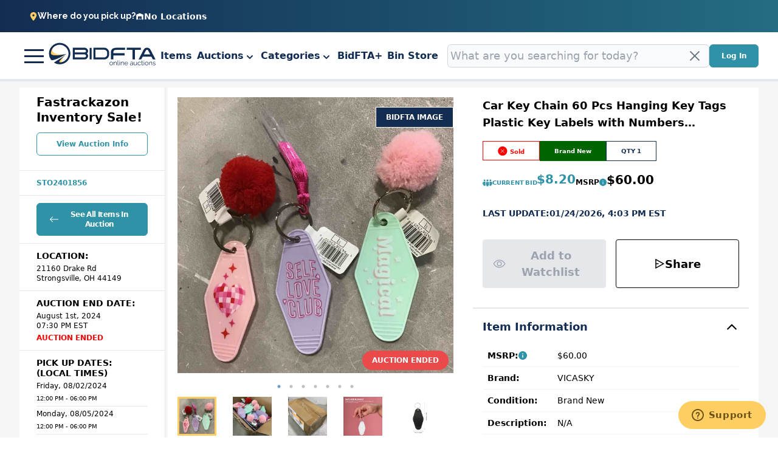

--- FILE ---
content_type: text/html; charset=utf-8
request_url: https://www.bidfta.com/412254/item-detail/32093949
body_size: 37416
content:
<!DOCTYPE html><html lang="en-US"><head><meta charSet="utf-8"/><meta name="viewport" content="width=device-width, initial-scale=1"/><link rel="manifest" href="/site.webmanifest"/><meta name="robots" content="noindex, nofollow"/><title>Car Key Chain 60 Pcs Hanging Key Tags Plastic Key Labels with Numbers Portable Key Chain ID Tags Key Identifiers for Key Storage (Assorted Color) Colored Tabs</title><meta name="description" content="Turn your wants into wins with BidFTA Online Auctions"/><meta name="p:domain_verify" content="ee2d3cb138b72ebbf47b68d101ac1b9f"/><meta property="og:url" content="https://bidfta.com/412254/item-detail/32093949"/><meta property="og:type" content="website"/><meta property="og:title" content="Car Key Chain 60 Pcs Hanging Key Tags Plastic Key Labels with Numbers Portable Key Chain ID Tags Key Identifiers for Key Storage (Assorted Color) Colored Tabs"/><meta property="og:description" content=""/><meta property="og:image" content="https://s3.amazonaws.com/lotting-images-prod/bidfta/_1721329066380.jpeg"/><meta name="twitter:card" content="summary_large_image"/><meta property="twitter:domain" content=""/><meta property="twitter:url" content="https://bidfta.com/412254/item-detail/32093949"/><meta name="twitter:title" content="Car Key Chain 60 Pcs Hanging Key Tags Plastic Key Labels with Numbers Portable Key Chain ID Tags Key Identifiers for Key Storage (Assorted Color) Colored Tabs"/><meta name="twitter:description" content=""/><meta name="twitter:image" content="https://s3.amazonaws.com/lotting-images-prod/bidfta/_1721329066380.jpeg"/><link rel="shortcut icon" href="/favicon.ico"/><meta name="next-head-count" content="19"/><script>(({protect:f})=>{var S=3;function w(a){return new Promise((t,r)=>{if(document.querySelector(`script[src="${a}"]`)){t();return}let s=document.createElement("script");s.src=a,s.async=!0,s.onload=()=>t(),s.onerror=o=>{console.error("Error loading script",o),r(o)},document.head.appendChild(s)})}var H="/149e9513-01fa-4fb0-aad4-566afd725d1b/2d206a39-8ed7-437e-a3be-862e0f06eea3/a-4-a/c.js",P=class m{#e;#t;#n=0;constructor(){let{promise:e,resolve:t}=m.#o();this.#e=e,this.#t=t,this.#r(),window.addEventListener("online",this.#s),window.addEventListener("visibilitychange",this.#s)}getChallenge=async()=>(await this.#i(),await this.#e.then(t=>typeof t=="function"?t():t));#s=()=>{if(document.hidden)return;let{promise:e,resolve:t}=m.#o();this.#e=e,this.#t=t,window.V_C=[],window.V_C.push=t;let r=document.querySelector('script[src*="c.js"]');r&&r.remove(),this.#n+=1};#r=()=>{if(window.V_C){let e=window.V_C.pop();e&&this.#t(e)}else window.V_C=[],window.V_C.push=this.#t};#i=()=>{let e=new URL(H,window.location.origin);return e.searchParams.set("i",String(this.#n)),e.searchParams.set("v",String(S)),e.searchParams.set("h",window.location.host),w(e.pathname+e.search)};#a=()=>{window.V_C=void 0};static#o(){let e,t;return{promise:new Promise((s,o)=>{e=s,t=o}),resolve:e,reject:t}}},q="/149e9513-01fa-4fb0-aad4-566afd725d1b/2d206a39-8ed7-437e-a3be-862e0f06eea3",x=class L{#e=!1;#t;constructor(e){this.#t=e}get loaded(){return this.#e}load=async()=>{this.#e||await this.#s()};#n=()=>{if(typeof globalThis.window>"u")throw new Error("KPSDK is not available in the server");if(!window.KPSDK)throw new Error("KPSDK is not loaded");let e=this.#t.map(t=>{let r=L.#r(t.path);return{domain:r.host,path:r.pathname,method:t.method}});try{window.KPSDK.configure(e)}catch(t){console.error("Error configuring KPSDK...",t)}};#s=async()=>{let e=`${q}/p.js`,t=this;return new Promise((r,s)=>{let o=()=>{document.removeEventListener("kpsdk-load",o),this.#n()},c=()=>{document.removeEventListener("kpsdk-ready",c),t.#e=!0,r()};document.addEventListener("kpsdk-load",o,{once:!0}),document.addEventListener("kpsdk-ready",c,{once:!0}),w(e).catch(d=>{document.removeEventListener("kpsdk-load",o),document.removeEventListener("kpsdk-ready",c),s(d)})})};static#r(e){let t;try{t=new URL(e)}catch{t=new URL(e,location.origin)}return t}},v=a=>{let e=a.replace(/[.?+^$[\]\\(){}|-]/g,"\\$&").split("*").join(".*");return new RegExp(`^${e}$`)},y=({path:a,pattern:e})=>a.search(e)!==-1;function C(a,e,t){let r=window.fetch;window.fetch=async(s,o)=>{let c=new URL(s instanceof Request?s.url:s,location.href),d=c.origin===location.origin,h=o?.method??(s instanceof Request?s.method:"GET"),u=t.find(p=>{let g=y({path:c.pathname,pattern:v(p.path)}),_=p.method.toLowerCase()===h.toLowerCase()||p.method==="*";return g&&_});if(u==null||!d)return r(s,o);let l=await a.getChallenge(),n=new Headers(o?.headers||(s instanceof Request?s.headers:void 0));n.set("x-is-human",JSON.stringify(l)),n.set("x-path",c.pathname),n.set("x-method",h);let i={...o,headers:n};return e.loaded||l.b!==0?r(s,i):l.d===1||u?.advancedOptions?.checkLevel==="deepAnalysis"?(await e.load(),window.fetch(s,i)):r(s,i)}}async function E(a,e,t){let r=XMLHttpRequest.prototype.open,s=XMLHttpRequest.prototype.send;XMLHttpRequest.prototype.open=function(o,c,d,h,u){return this._requestUrl=c.toString(),this._requestMethod=o,r.call(this,o,c,d??!0,h,u)},XMLHttpRequest.prototype.send=async function(o){let c=this._requestUrl;if(!c)return s.call(this,o);if(this._isReexecution)return s.call(this,o);let d=new URL(c,location.href),h=this._requestMethod??"GET",u=t.find(i=>{let p=y({path:d.pathname,pattern:v(i.path)}),g=i.method===h||i.method==="*";return p&&g});if(!u)return s.call(this,o);let l=await a.getChallenge();if(this.setRequestHeader("x-is-human",JSON.stringify(l)),this.setRequestHeader("x-path",d.pathname),this.setRequestHeader("x-method",h),l.b!==0)return s.call(this,o);if(e.loaded)return s.call(this,o);if((l.d===1||u?.advancedOptions?.checkLevel==="deepAnalysis")&&await e.load(),!e.loaded)return s.call(this,o);this.setRequestHeader("x-is-human",JSON.stringify(l)),this.setRequestHeader("x-path",d.pathname),this.setRequestHeader("x-method",h);let n=new XMLHttpRequest;return n._isReexecution=!0,n.open(h,c,!0),n.setRequestHeader("x-is-human",JSON.stringify(l)),n.setRequestHeader("x-path",d.pathname),n.setRequestHeader("x-method",h),this.timeout&&(n.timeout=this.timeout),this.responseType&&(n.responseType=this.responseType),this.withCredentials&&(n.withCredentials=this.withCredentials),n.onreadystatechange=()=>{Object.defineProperty(this,"readyState",{value:n.readyState,writable:!0,configurable:!0}),n.readyState===XMLHttpRequest.DONE&&(Object.defineProperty(this,"status",{value:n.status,writable:!0,configurable:!0}),Object.defineProperty(this,"statusText",{value:n.statusText,writable:!0,configurable:!0}),Object.defineProperty(this,"response",{value:n.response,writable:!0,configurable:!0}),Object.defineProperty(this,"responseText",{value:n.responseText,writable:!0,configurable:!0}),Object.defineProperty(this,"responseXML",{value:n.responseXML,writable:!0,configurable:!0}),this.getAllResponseHeaders=()=>n.getAllResponseHeaders(),this.getResponseHeader=i=>n.getResponseHeader(i)),this.onreadystatechange&&this.onreadystatechange.call(this,new Event("readystatechange"))},n.onload=i=>{this.onload&&this.onload.call(this,i)},n.onerror=i=>{this.onerror&&this.onerror.call(this,i)},n.onabort=i=>{this.onabort&&this.onabort.call(this,i)},n.ontimeout=i=>{this.ontimeout&&this.ontimeout.call(this,i)},n.onloadstart=i=>{this.onloadstart&&this.onloadstart.call(this,i)},n.onloadend=i=>{this.onloadend&&this.onloadend.call(this,i)},n.onprogress=i=>{this.onprogress&&this.onprogress.call(this,i)},n.send(o)}}function M({protect:a=[]}){for(let r of a)if(r.advancedOptions?.checkLevel!==void 0&&r.advancedOptions.checkLevel!=="deepAnalysis"&&r.advancedOptions.checkLevel!=="basic")throw new Error(`Invalid checkLevel "${r.advancedOptions.checkLevel}" for route "${r.path}". Must be one of: deepAnalysis, basic`);let e=new P,t=new x(a);E(e,t,a).catch(r=>{console.error("Error patching XMLHttpRequest:",r)}),C(e,t,a)}M({protect:f})})({ protect: [{"path":"/api/klaviyoSignUp","method":"POST"},{"path":"/api/verifyRecaptcha","method":"POST"},{"path":"/api/places/autocomplete","method":"POST"},{"path":"/api/places/details","method":"POST"}] });</script><link rel="preload" href="/_next/static/media/630c17af355fa44e-s.p.woff2" as="font" type="font/woff2" crossorigin="anonymous" data-next-font="size-adjust"/><link rel="preload" href="/_next/static/media/c441a7a257a6e5bf-s.p.woff2" as="font" type="font/woff2" crossorigin="anonymous" data-next-font="size-adjust"/><link rel="preload" href="/_next/static/media/6d664cce900333ee-s.p.woff2" as="font" type="font/woff2" crossorigin="anonymous" data-next-font="size-adjust"/><link rel="preload" href="/_next/static/media/4de1fea1a954a5b6-s.p.woff2" as="font" type="font/woff2" crossorigin="anonymous" data-next-font="size-adjust"/><script id="hotjar" data-nscript="beforeInteractive">(function(h,o,t,j,a,r){
                      h.hj=h.hj||function(){(h.hj.q=h.hj.q||[]).push(arguments)};
                      h._hjSettings={hjid:3011093,hjsv:6};
                      a=o.getElementsByTagName('head')[0];
                      r=o.createElement('script');r.async=1;
                      r.src=t+h._hjSettings.hjid+j+h._hjSettings.hjsv;
                      a.appendChild(r);
                     })(window,document,'https://static.hotjar.com/c/hotjar-','.js?sv=17');</script><link rel="preload" href="/_next/static/css/e0f5f251ab77f8d0.css" as="style"/><link rel="stylesheet" href="/_next/static/css/e0f5f251ab77f8d0.css" data-n-g=""/><link rel="preload" href="/_next/static/css/9a855cd7a4aa4394.css" as="style"/><link rel="stylesheet" href="/_next/static/css/9a855cd7a4aa4394.css" data-n-p=""/><noscript data-n-css=""></noscript><script defer="" nomodule="" src="/_next/static/chunks/polyfills-42372ed130431b0a.js"></script><script src="/_next/static/chunks/webpack-d0f2fe241b956c58.js" defer=""></script><script src="/_next/static/chunks/framework-40461e51349ca8e7.js" defer=""></script><script src="/_next/static/chunks/main-edaffcc3518e46a0.js" defer=""></script><script src="/_next/static/chunks/pages/_app-dc4b63fd691c68e9.js" defer=""></script><script src="/_next/static/chunks/fea29d9f-c1448143b0bfabf5.js" defer=""></script><script src="/_next/static/chunks/41155975-43584f2360365ddc.js" defer=""></script><script src="/_next/static/chunks/cb355538-d2ee0667afdc5f04.js" defer=""></script><script src="/_next/static/chunks/2e3a845b-4ef093a5a2386496.js" defer=""></script><script src="/_next/static/chunks/ebc70433-c96122bbca6a484f.js" defer=""></script><script src="/_next/static/chunks/36d2f571-bdd90b0dbcb07e3d.js" defer=""></script><script src="/_next/static/chunks/e21e5bbe-b9936a4b9c9855d0.js" defer=""></script><script src="/_next/static/chunks/4577d2ec-7a0da1d7c93d153b.js" defer=""></script><script src="/_next/static/chunks/68c0a17d-761fa6d382d75d19.js" defer=""></script><script src="/_next/static/chunks/9117-fa610220c104aa6b.js" defer=""></script><script src="/_next/static/chunks/8130-cad835f3cdebc8b7.js" defer=""></script><script src="/_next/static/chunks/7434-f166ee29a7927edf.js" defer=""></script><script src="/_next/static/chunks/3891-2d0e1507fb86076d.js" defer=""></script><script src="/_next/static/chunks/7655-6a0e0dd28350cf2f.js" defer=""></script><script src="/_next/static/chunks/716-6fddde622aa64597.js" defer=""></script><script src="/_next/static/chunks/6455-ddfa05b96e3c61b6.js" defer=""></script><script src="/_next/static/chunks/6976-3d0ad7494a78b349.js" defer=""></script><script src="/_next/static/chunks/9057-239d660aff0a1c82.js" defer=""></script><script src="/_next/static/chunks/6809-1e046d622287e476.js" defer=""></script><script src="/_next/static/chunks/pages/%5BauctionId%5D/item-detail/%5BitemId%5D-74a3147333a06a95.js" defer=""></script><script src="/_next/static/hYRr98MFd6f5V_29u1mwq/_buildManifest.js" defer=""></script><script src="/_next/static/hYRr98MFd6f5V_29u1mwq/_ssgManifest.js" defer=""></script></head><body class="loading"><div id="__next"><div class="__variable_2e06ba __variable_47a102 __variable_1e6ae6 font-sans"><script>!function(){try{var d=document.documentElement,n='data-theme',s='setAttribute';var e=localStorage.getItem('theme');if('system'===e||(!e&&true)){var t='(prefers-color-scheme: dark)',m=window.matchMedia(t);if(m.media!==t||m.matches){d.style.colorScheme = 'dark';d[s](n,'dark')}else{d.style.colorScheme = 'light';d[s](n,'light')}}else if(e){d[s](n,e|| '')}if(e==='light'||e==='dark')d.style.colorScheme=e}catch(e){}}()</script><header class="w-full print:hidden bg-white fixed z-50 border-b-4 border-slate-200 ease-in-out duration-200"><button class="bg-gradient-to-r from-bidfta-blue-backdrop-dark to-[#246c84] main-container w-full"><div class="p-4 text-white flex gap-4 font-semibold" style="font-size:14px"><p class="font-bold font-raleway flex gap-1 items-center"><svg stroke="currentColor" fill="currentColor" stroke-width="0" viewBox="0 0 384 512" color="#fece62" style="color:#fece62" height="1em" width="1em" xmlns="http://www.w3.org/2000/svg"><path d="M215.7 499.2C267 435 384 279.4 384 192C384 86 298 0 192 0S0 86 0 192c0 87.4 117 243 168.3 307.2c12.3 15.3 35.1 15.3 47.4 0zM192 128a64 64 0 1 1 0 128 64 64 0 1 1 0-128z"></path></svg> Where do you pick up?</p><div class="flex gap-2 items-center"><svg stroke="currentColor" fill="currentColor" stroke-width="0" viewBox="0 0 24 24" height="1em" width="1em" xmlns="http://www.w3.org/2000/svg"><path fill="none" d="M0 0h24v24H0z"></path><path d="M22 21V7L12 3 2 7v14h5v-9h10v9h5zm-11-2H9v2h2v-2zm2-3h-2v2h2v-2zm2 3h-2v2h2v-2z"></path></svg><div class="text-sm"><div>No Locations</div></div></div><div class="flex gap-2 items-center"><div class="text-md"></div></div></div></button><nav class="main-container mobile-padding"><div class=" lg:flex justify-between gap-2 w-full hidden"><div class="flex items-center gap-2 lg:gap-4 xl:gap-6 "><div class="flex items-center gap-4 lg:gap-8"><div class="hamburger-react" aria-expanded="false" role="button" style="cursor:pointer;height:48px;position:relative;transition:0.4s cubic-bezier(0, 0, 0, 1);user-select:none;width:48px;outline:none;transform:none" tabindex="0"><div style="background:#132c52;height:3px;left:8px;position:absolute;width:32px;top:13px;transition:0.4s cubic-bezier(0, 0, 0, 1);transform:none"></div><div style="background:#132c52;height:3px;left:8px;position:absolute;width:32px;top:23px;transition:0.4s cubic-bezier(0, 0, 0, 1);transform:none"></div><div style="background:#132c52;height:3px;left:8px;position:absolute;width:32px;top:33px;transition:0.4s cubic-bezier(0, 0, 0, 1);transform:none"></div></div><div style="min-width:150px"><a class="inline-block w-full" rel="noreferrer" target="_self" href="/"><div class="w-full"><div class="flex justify-center md:justify-start"><svg xmlns="http://www.w3.org/2000/svg" viewBox="0 0 300 70" width="180" height="70" fill="none" style="max-width:100%;height:auto"><title>bidfta online auctions</title><desc>a logo of bidfta with a circle in front, BIDFTA, and online auctions text underneath</desc><path fill="#132C52" d="M108.25 28.366c0 1.283-.273 2.465-.826 3.546-.545 1.081-1.308 2.022-2.274 2.84.942.91 1.69 1.951 2.251 3.141.56 1.173.85 2.457.849 3.757 0 1.314-.28 2.66-.849 3.85a10.43 10.43 0 0 1-2.251 3.12c-.951.9-2.067 1.607-3.287 2.083a10.61 10.61 0 0 1-3.95.755H66.148V19.172h31.625c.974 0 1.932.117 2.89.35a10.72 10.72 0 0 1 2.703 1.058c.841.467 1.605 1.05 2.282 1.734a9.163 9.163 0 0 1 1.667 2.35c.624 1.252.943 2.488.943 3.702h-.008Zm-36.548 3.71h26.266c.57 0 1.13-.07 1.69-.21a5.34 5.34 0 0 0 1.527-.63c.452-.28.826-.638 1.106-1.082.284-.448.43-.97.421-1.5 0-.56-.14-1.082-.421-1.548a3.765 3.765 0 0 0-1.129-1.175 5.752 5.752 0 0 0-1.597-.723 6.427 6.427 0 0 0-1.784-.257h-26.08v7.132l.001-.007Zm30.683 11.168c.218-.435.327-.948.327-1.547 0-.6-.125-1.15-.374-1.665a4.65 4.65 0 0 0-1.013-1.36c-.42-.39-.927-.7-1.503-.942a4.794 4.794 0 0 0-1.807-.35H71.702v8.54h26.313c.911 0 1.776-.24 2.609-.73.834-.483 1.418-1.137 1.761-1.946Zm15.586-23.465h-5.499V51.45h5.499V19.78Zm4.806-.607h29.655c1.877 0 3.638.366 5.289 1.097 1.61.707 3.07 1.715 4.3 2.971 1.223 1.252 2.189 2.707 2.913 4.371a13.256 13.256 0 0 1 1.083 5.305v4.8c0 1.873-.358 3.64-1.083 5.303a14.016 14.016 0 0 1-2.937 4.355 14.229 14.229 0 0 1-4.323 2.948 12.855 12.855 0 0 1-5.242 1.09h-29.655v-32.24Zm37.686 13.65c0-1.073-.21-2.1-.631-3.064a8.478 8.478 0 0 0-1.737-2.567 8.119 8.119 0 0 0-2.563-1.758 7.625 7.625 0 0 0-3.1-.645h-24.108v21.015h24.201c1.068 0 2.08-.21 3.054-.637a8.111 8.111 0 0 0 4.253-4.302c.421-.98.631-2.03.631-3.142v-4.9Zm103.281-11.9c1.573-1.159 3.552-1.672 5.499-1.734 2.189-.094 4.479.25 6.341 1.454 1.853 1.182 3.108 3.041 4.128 4.94 4.495 8.61 8.958 17.242 13.452 25.852-2.43.024-4.868 0-7.298.008-1.379-2.613-2.742-5.242-4.113-7.855h-23.758c-1.394 2.613-2.726 5.257-4.136 7.863-2.399-.023-4.806 0-7.206-.008 4.347-8.493 8.779-16.948 13.149-25.425.974-1.906 2.158-3.81 3.942-5.095Zm4.517 4.38c-.778.357-1.3 1.065-1.69 1.788-1.83 3.477-3.661 7.086-5.499 10.562 5.85.016 11.7-.008 17.549.016-1.791-3.454-3.598-7.024-5.39-10.477-.405-.785-.966-1.57-1.815-1.929a4.11 4.11 0 0 0-3.155.031v.01Zm-90.381-4.714c2.991-1.12 6.216-1.354 9.379-1.408h22.239v5.794h-21.694c-2.15.04-4.339.032-6.419.638-1.285.374-2.5 1.183-3.1 2.404-.857 1.68-.849 4.44-.833 6.284h30.854v5.997s-20.572.008-30.854.008c.008 3.702 0 11.114 0 11.114h-6.777V32.877c.054-2.894.498-5.927 2.126-8.393 1.184-1.827 3.046-3.142 5.071-3.896m36.136-1.416h38.869v5.795h-16.046l-.008 26.46-6.761-.016.008-26.444h-16.054l-.008-5.795Z"></path><path fill="#FECE62" d="M44.486 37.116C37.7 37.862 4.4 40.569 11.108 20.572c-3.748 1.54-5.485 8.72-5.836 13.588-.506 10.477 27.163 6.347 39.214 2.956ZM29.756 60.55c3.06-.101 8.007-1.019 10.017-2.971-12.083 2.917 1.837-13.323 4.408-16.24C36.657 46.27 23.33 59.858 29.748 60.55h.008Z"></path><path fill="#132C52" d="M30.31 5.934C14.084 5.934.889 19.11.889 35.311a29.14 29.14 0 0 0 5.25 16.722c1.16 1.626 4.105 1.463 7.462.786 10.71-2.155 28.416-12.375 35.512-16.652-.997.202-2.61.544-4.62.95-12.072 2.402-38.86 6.93-38.346-3.548a24.065 24.065 0 0 1 4.97-12.997c4.432-5.748 11.395-9.45 19.2-9.45 13.367 0 24.233 10.858 24.233 24.197 0 9.987-6.09 18.581-14.76 22.275a24.213 24.213 0 0 1-8.663 1.914c-6.418-.692 6.824-12.78 13.07-18.154.786-.677 1.578-1.346 2.377-2.006l-27.28 17.53-4.9 3.15a29.272 29.272 0 0 0 15.923 4.683c16.226 0 29.42-13.175 29.42-29.377 0-16.2-13.202-29.4-29.427-29.4ZM171.707 67.459a4.808 4.808 0 0 1-1.918-.376 4.405 4.405 0 0 1-1.456-1.04 5.858 5.858 0 0 1-1-1.587 5.261 5.261 0 0 1-.333-1.875c0-.685.104-1.333.333-1.914a5.246 5.246 0 0 1 1-1.544 4.219 4.219 0 0 1 1.499-1.083 4.409 4.409 0 0 1 3.749 0c.587.25 1.086.613 1.502 1.083.416.448.728.96.96 1.544.248.581.373 1.226.373 1.914 0 .648-.125 1.272-.373 1.878a5.25 5.25 0 0 1-.96 1.581 4.364 4.364 0 0 1-1.502 1.04c-.56.253-1.186.379-1.874.379Zm-3.459-4.878c0 .731.147 1.376.459 1.96.304.56.72 1 1.25 1.334.52.333 1.104.498 1.75.498a3 3 0 0 0 1.706-.498 3.641 3.641 0 0 0 1.254-1.376c.331-.6.502-1.273.498-1.958 0-.688-.165-1.333-.498-1.917a3.625 3.625 0 0 0-1.254-1.376 3.013 3.013 0 0 0-1.706-.499c-.646 0-1.227.187-1.75.542a3.999 3.999 0 0 0-1.25 1.376 3.86 3.86 0 0 0-.459 1.914Zm18.219 4.71h-1.251V62c0-1.104-.165-1.928-.499-2.459-.312-.522-.813-.792-1.501-.792-.499 0-.987.126-1.459.374-.48.25-.896.586-1.248 1.002a3.61 3.61 0 0 0-.792 1.374v5.792h-1.208v-9.502h1.123v2.168c.251-.469.587-.874 1-1.208a4.92 4.92 0 0 1 1.376-.834 4.794 4.794 0 0 1 1.627-.291c.52 0 .968.107 1.333.293.356.201.656.487.875.832.218.366.373.792.456 1.291.106.501.168 1.075.168 1.707v5.544ZM189.176 54h1.251v11.123c0 .48.082.792.25.96.175.145.398.219.624.208.219 0 .427-.022.624-.083.222-.053.419-.093.587-.125l.205 1a4.379 4.379 0 0 1-.832.208 3.668 3.668 0 0 1-.874.125 1.793 1.793 0 0 1-1.334-.501c-.333-.334-.504-.79-.504-1.374L189.176 54Zm4.917 13.29v-9.5h1.208v9.5h-1.208Zm0-11.458V54h1.208v1.832h-1.208Zm11.931 11.459h-1.251V62c0-1.104-.165-1.928-.498-2.459-.312-.522-.814-.792-1.502-.792-.498 0-.986.126-1.458.374-.48.25-.896.586-1.248 1.002a3.584 3.584 0 0 0-.792 1.374v5.792h-1.208v-9.502h1.122v2.168c.251-.469.587-.874 1-1.208a4.92 4.92 0 0 1 1.376-.834 4.794 4.794 0 0 1 1.627-.291c.52 0 .968.107 1.333.293.356.201.657.487.875.832.219.366.373.792.456 1.291.107.501.168 1.075.168 1.707v5.544Zm6.752.168a4.694 4.694 0 0 1-1.875-.376 4.745 4.745 0 0 1-1.541-1.04 5.834 5.834 0 0 1-1-1.587 5.39 5.39 0 0 1-.333-1.915c0-.885.186-1.706.581-2.458a4.658 4.658 0 0 1 4.168-2.459c.917 0 1.717.24 2.416.71a4.58 4.58 0 0 1 1.667 1.789c.386.73.584 1.52.584 2.376V63h-8.126c.054.667.23 1.27.542 1.79.333.533.76.96 1.293 1.293.52.312 1.083.458 1.667.458.634 0 1.218-.146 1.749-.458.552-.334.936-.75 1.165-1.251l1.083.293a3.36 3.36 0 0 1-.915 1.208 3.92 3.92 0 0 1-1.416.832 5.153 5.153 0 0 1-1.709.294Zm-3.501-5.379h7.002a3.612 3.612 0 0 0-.541-1.792 3.234 3.234 0 0 0-1.251-1.208 3.409 3.409 0 0 0-3.413 0 3.553 3.553 0 0 0-1.253 1.208 4.138 4.138 0 0 0-.544 1.792Zm13.97 2.461c0-.584.166-1.085.499-1.501.377-.45.865-.795 1.416-1 .605-.248 1.315-.373 2.125-.373.476.002.95.043 1.419.122.499.064.936.16 1.333.294v-.792c0-.8-.24-1.44-.709-1.918-.48-.469-1.125-.706-1.957-.706-.534 0-1.043.104-1.544.29a8.32 8.32 0 0 0-1.499.835l-.501-.877a10.229 10.229 0 0 1 1.834-.958 5.386 5.386 0 0 1 1.835-.333c1.165 0 2.08.333 2.747 1 .69.667 1.042 1.605 1.042 2.792v4.373c0 .168.022.294.086.376.08.083.208.126.373.126v1h-.373c-.086.021-.158.042-.211.042a1.11 1.11 0 0 1-.707-.293 1.147 1.147 0 0 1-.25-.581v-.71a4.052 4.052 0 0 1-1.667 1.291 5.49 5.49 0 0 1-2.083.419 3.653 3.653 0 0 1-1.666-.376 2.79 2.79 0 0 1-1.126-1.04 2.718 2.718 0 0 1-.416-1.502Zm6.374.75c.124-.15.223-.32.293-.502a.955.955 0 0 0 .125-.416V63a7.035 7.035 0 0 0-2.626-.501c-.896 0-1.614.186-2.166.541a1.585 1.585 0 0 0-.792 1.419c0 .362.083.696.251 1 .2.32.47.59.789.789.355.2.774.293 1.254.293a4.003 4.003 0 0 0 1.664-.333c.47-.207.882-.521 1.208-.917Zm4.266-1.918v-5.581h1.211v5.373c0 1.083.176 1.896.541 2.416.384.534.936.792 1.667.792.499 0 .968-.093 1.413-.293a4.074 4.074 0 0 0 1.211-.915c.355-.416.624-.874.792-1.373v-6h1.251v8c0 .165.018.29.08.373.085.083.21.126.378.126v1h-.376c-.082.021-.157.042-.208.042a1.209 1.209 0 0 1-.666-.293.849.849 0 0 1-.251-.624l-.043-1.29a4.521 4.521 0 0 1-1.706 1.749c-.7.392-1.491.593-2.294.581-1 0-1.749-.33-2.248-.997-.501-.688-.752-1.72-.752-3.086Zm15.038 4.086a4.815 4.815 0 0 1-1.92-.376A4.411 4.411 0 0 1 245.464 66a5.823 5.823 0 0 1-1-1.584 5.086 5.086 0 0 1-.333-1.875c0-.917.186-1.73.581-2.458a4.969 4.969 0 0 1 1.667-1.792c.72-.438 1.552-.667 2.501-.667.885 0 1.667.208 2.333.624a3.98 3.98 0 0 1 1.542 1.667l-1.208.376a2.786 2.786 0 0 0-1.126-1.126 3.15 3.15 0 0 0-1.584-.416 3.18 3.18 0 0 0-1.749.499 3.228 3.228 0 0 0-1.251 1.333 3.955 3.955 0 0 0-.458 1.96c0 .696.146 1.334.458 1.915.334.587.76 1.064 1.294 1.419.52.333 1.093.498 1.706.498.416 0 .814-.061 1.208-.208.387-.133.72-.333 1-.584.26-.226.462-.511.587-.832l1.205.374c-.165.448-.458.853-.874 1.21-.397.367-.865.65-1.374.832a4.985 4.985 0 0 1-1.666.294Zm10.421-.627c-.083.032-.24.107-.459.208-.244.1-.494.183-.749.25-.312.088-.636.13-.96.126a2.648 2.648 0 0 1-1-.208 1.686 1.686 0 0 1-.749-.627 1.874 1.874 0 0 1-.251-1v-6.789h-1.291v-1.003h1.291v-3.208h1.251v3.211h2.208v.997h-2.208v6.459a.94.94 0 0 0 .373.752c.23.169.51.256.795.248.312.004.623-.052.914-.165.18-.056.349-.14.502-.251l.333 1Zm1.563.459v-9.502h1.208v9.502h-1.208Zm0-11.459V54h1.208v1.832h-1.208Zm8.013 11.627a4.804 4.804 0 0 1-1.917-.376 4.395 4.395 0 0 1-1.456-1.04 5.81 5.81 0 0 1-1-1.587 5.24 5.24 0 0 1-.334-1.875c0-.685.104-1.333.334-1.914a5.226 5.226 0 0 1 1-1.544 4.215 4.215 0 0 1 1.498-1.083 4.409 4.409 0 0 1 3.75 0c.586.25 1.085.613 1.501 1.083.416.448.728.96.96 1.544.248.581.373 1.226.373 1.914 0 .648-.125 1.272-.373 1.878a5.25 5.25 0 0 1-.96 1.581 4.36 4.36 0 0 1-1.501 1.04c-.56.253-1.187.379-1.875.379Zm-3.459-4.878c0 .731.147 1.376.459 1.96.304.56.72 1 1.251 1.334.52.333 1.104.498 1.749.498.637 0 1.208-.165 1.707-.498a3.647 3.647 0 0 0 1.253-1.376 4 4 0 0 0 .499-1.958 3.82 3.82 0 0 0-.499-1.917 3.63 3.63 0 0 0-1.253-1.376 3.018 3.018 0 0 0-1.707-.499c-.645 0-1.227.187-1.749.542a4.002 4.002 0 0 0-1.251 1.376 3.882 3.882 0 0 0-.459 1.914Zm18.222 4.71h-1.251V62c0-1.104-.165-1.928-.499-2.459-.312-.522-.813-.792-1.501-.792-.499 0-.987.126-1.459.374-.48.25-.896.586-1.248 1.002a3.61 3.61 0 0 0-.792 1.374v5.792h-1.208v-9.502h1.123v2.168c.251-.469.587-.874 1-1.208a4.92 4.92 0 0 1 1.376-.834 4.794 4.794 0 0 1 1.627-.291c.52 0 .968.107 1.333.293.356.201.656.487.875.832.218.366.373.792.456 1.291.106.501.168 1.075.168 1.707v5.544Zm5.794.168a6.423 6.423 0 0 1-2.21-.376 4.216 4.216 0 0 1-1.707-1.168l.499-.875c.522.501 1.053.864 1.584 1.083.552.229 1.136.336 1.749.336.752 0 1.344-.136 1.792-.419a1.451 1.451 0 0 0 .709-1.29c0-.387-.114-.678-.333-.875a2.56 2.56 0 0 0-.96-.459c-.416-.133-.915-.293-1.499-.459a10.12 10.12 0 0 1-1.666-.541 2.54 2.54 0 0 1-1-.792c-.232-.301-.334-.71-.334-1.208 0-.605.147-1.104.459-1.501.301-.416.72-.728 1.251-.958a4.944 4.944 0 0 1 1.832-.333c.749 0 1.394.125 1.957.373.552.232 1 .544 1.333.96l-.581.835a3.248 3.248 0 0 0-1.211-.877 4.178 4.178 0 0 0-1.541-.291c-.395 0-.771.061-1.123.168a1.873 1.873 0 0 0-.877.541c-.229.23-.333.542-.333.958 0 .333.085.605.25.792.206.224.463.395.75.498.354.115.792.24 1.293.376.688.198 1.301.395 1.832.584.552.198.971.459 1.251.792.301.312.458.747.458 1.334 0 .896-.333 1.581-1 2.08-.666.48-1.541.709-2.626.709l.002.003Z"></path></svg></div></div></a></div></div><ul class="lg:gap-1 xl:gap-2 md:flex items-center"><li><a class="font-bold text-bidfta-blue-dark hover:bg-slate-200 ease-in-out transition duration-200 py-2 md:px-1 px-2 rounded-md hover:cursor-pointer" href="/items?pageId=1">Items</a></li><li class="font-bold text-bidfta-blue-dark hover:bg-slate-200 ease-in-out transition duration-200 py-2 md:px-1 px-2 rounded-md hover:cursor-pointer"><div class="flex flex-col"><div class="flex flex-row items-end text-bidfta-blue-dark"><button class="font-bold">Auctions</button><button type="button" class="text-sm font-medium"><svg class="h-5 w-5" xmlns="http://www.w3.org/2000/svg" viewBox="0 0 20 20" fill="currentColor" aria-hidden="true"><path fill-rule="evenodd" d="M5.293 7.293a1 1 0 011.414 0L10 10.586l3.293-3.293a1 1 0 111.414 1.414l-4 4a1 1 0 01-1.414 0l-4-4a1 1 0 010-1.414z" clip-rule="evenodd"></path></svg></button></div></div></li><li class="font-bold text-bidfta-blue-dark hover:bg-slate-200 ease-in-out transition duration-200 py-2 md:px-1 px-2 rounded-md hover:cursor-pointer"><div class="flex flex-col"><div class="flex flex-row items-end text-bidfta-blue-dark"><button class="font-bold">Categories</button><button type="button" class="text-sm font-medium"><svg class="h-5 w-5" xmlns="http://www.w3.org/2000/svg" viewBox="0 0 20 20" fill="currentColor" aria-hidden="true"><path fill-rule="evenodd" d="M5.293 7.293a1 1 0 011.414 0L10 10.586l3.293-3.293a1 1 0 111.414 1.414l-4 4a1 1 0 01-1.414 0l-4-4a1 1 0 010-1.414z" clip-rule="evenodd"></path></svg></button></div></div></li><li><a class="font-bold text-bidfta-blue-dark hover:bg-slate-200 ease-in-out transition duration-200 py-2 md:px-1 px-2 rounded-md hover:cursor-pointer" href="/bidfta-plus">BidFTA+</a></li><li><a class="font-bold text-bidfta-blue-dark hover:bg-slate-200 ease-in-out transition duration-200 py-2 md:px-1 px-2 rounded-md hover:cursor-pointer" href="/info/bin-store">Bin Store</a></li></ul></div><div class="flex gap-2 lg:gap-2 xl:gap-4 items-center w-full max-w-xs lg:max-w-md xl:max-w-lg 2xl:max-w-xl"><div class="w-full"><div class="relative flex items-center text-2xl w-full grow"><div class="relative w-full"><input id="default-search" class="w-full block py-1 pl-1 pr-10 border border-gray-300 rounded-md bg-gray-50 text-lg" placeholder="What are you searching for today?" name="textInput"/><button type="button" class="absolute right-0 top-0 bottom-0 px-3 py-1 bg-transparent text-gray-500"><svg stroke="currentColor" fill="currentColor" stroke-width="0" viewBox="0 0 1024 1024" fill-rule="evenodd" height="1em" width="1em" xmlns="http://www.w3.org/2000/svg"><path d="M799.855 166.312c.023.007.043.018.084.059l57.69 57.69c.041.041.052.06.059.084a.118.118 0 0 1 0 .069c-.007.023-.018.042-.059.083L569.926 512l287.703 287.703c.041.04.052.06.059.083a.118.118 0 0 1 0 .07c-.007.022-.018.042-.059.083l-57.69 57.69c-.041.041-.06.052-.084.059a.118.118 0 0 1-.069 0c-.023-.007-.042-.018-.083-.059L512 569.926 224.297 857.629c-.04.041-.06.052-.083.059a.118.118 0 0 1-.07 0c-.022-.007-.042-.018-.083-.059l-57.69-57.69c-.041-.041-.052-.06-.059-.084a.118.118 0 0 1 0-.069c.007-.023.018-.042.059-.083L454.073 512 166.371 224.297c-.041-.04-.052-.06-.059-.083a.118.118 0 0 1 0-.07c.007-.022.018-.042.059-.083l57.69-57.69c.041-.041.06-.052.084-.059a.118.118 0 0 1 .069 0c.023.007.042.018.083.059L512 454.073l287.703-287.702c.04-.041.06-.052.083-.059a.118.118 0 0 1 .07 0Z"></path></svg></button></div></div></div><svg aria-hidden="true" class="w-6 h-6 text-gray-200 animate-spin fill-bidfta-blue-dark" viewBox="0 0 100 100" fill="none" xmlns="http://www.w3.org/2000/svg"><path d="M100 50.5908C100 78.2051 77.6142 100.591 50 100.591C22.3858 100.591 0 78.2051 0 50.5908C0 22.9766 22.3858 0.59082 50 0.59082C77.6142 0.59082 100 22.9766 100 50.5908ZM9.08144 50.5908C9.08144 73.1895 27.4013 91.5094 50 91.5094C72.5987 91.5094 90.9186 73.1895 90.9186 50.5908C90.9186 27.9921 72.5987 9.67226 50 9.67226C27.4013 9.67226 9.08144 27.9921 9.08144 50.5908Z" fill="currentColor"></path><path d="M93.9676 39.0409C96.393 38.4038 97.8624 35.9116 97.0079 33.5539C95.2932 28.8227 92.871 24.3692 89.8167 20.348C85.8452 15.1192 80.8826 10.7238 75.2124 7.41289C69.5422 4.10194 63.2754 1.94025 56.7698 1.05124C51.7666 0.367541 46.6976 0.446843 41.7345 1.27873C39.2613 1.69328 37.813 4.19778 38.4501 6.62326C39.0873 9.04874 41.5694 10.4717 44.0505 10.1071C47.8511 9.54855 51.7191 9.52689 55.5402 10.0491C60.8642 10.7766 65.9928 12.5457 70.6331 15.2552C75.2735 17.9648 79.3347 21.5619 82.5849 25.841C84.9175 28.9121 86.7997 32.2913 88.1811 35.8758C89.083 38.2158 91.5421 39.6781 93.9676 39.0409Z" fill="currentFill"></path></svg><span class="sr-only">Loading...</span></div></div><div class="lg:hidden pb-4"><div class="flex justify-between items-center"><div class="hamburger-react" aria-expanded="false" role="button" style="cursor:pointer;height:48px;position:relative;transition:0.4s cubic-bezier(0, 0, 0, 1);user-select:none;width:48px;outline:none;transform:none" tabindex="0"><div style="background:#132c52;height:3px;left:8px;position:absolute;width:32px;top:13px;transition:0.4s cubic-bezier(0, 0, 0, 1);transform:none"></div><div style="background:#132c52;height:3px;left:8px;position:absolute;width:32px;top:23px;transition:0.4s cubic-bezier(0, 0, 0, 1);transform:none"></div><div style="background:#132c52;height:3px;left:8px;position:absolute;width:32px;top:33px;transition:0.4s cubic-bezier(0, 0, 0, 1);transform:none"></div></div><div style="min-width:150px"><a class="inline-block w-full" rel="noreferrer" target="_self" href="/"><div class="w-full"><div class="flex justify-center md:justify-start"><svg xmlns="http://www.w3.org/2000/svg" viewBox="0 0 300 70" width="180" height="70" fill="none" style="max-width:100%;height:auto"><title>bidfta online auctions</title><desc>a logo of bidfta with a circle in front, BIDFTA, and online auctions text underneath</desc><path fill="#132C52" d="M108.25 28.366c0 1.283-.273 2.465-.826 3.546-.545 1.081-1.308 2.022-2.274 2.84.942.91 1.69 1.951 2.251 3.141.56 1.173.85 2.457.849 3.757 0 1.314-.28 2.66-.849 3.85a10.43 10.43 0 0 1-2.251 3.12c-.951.9-2.067 1.607-3.287 2.083a10.61 10.61 0 0 1-3.95.755H66.148V19.172h31.625c.974 0 1.932.117 2.89.35a10.72 10.72 0 0 1 2.703 1.058c.841.467 1.605 1.05 2.282 1.734a9.163 9.163 0 0 1 1.667 2.35c.624 1.252.943 2.488.943 3.702h-.008Zm-36.548 3.71h26.266c.57 0 1.13-.07 1.69-.21a5.34 5.34 0 0 0 1.527-.63c.452-.28.826-.638 1.106-1.082.284-.448.43-.97.421-1.5 0-.56-.14-1.082-.421-1.548a3.765 3.765 0 0 0-1.129-1.175 5.752 5.752 0 0 0-1.597-.723 6.427 6.427 0 0 0-1.784-.257h-26.08v7.132l.001-.007Zm30.683 11.168c.218-.435.327-.948.327-1.547 0-.6-.125-1.15-.374-1.665a4.65 4.65 0 0 0-1.013-1.36c-.42-.39-.927-.7-1.503-.942a4.794 4.794 0 0 0-1.807-.35H71.702v8.54h26.313c.911 0 1.776-.24 2.609-.73.834-.483 1.418-1.137 1.761-1.946Zm15.586-23.465h-5.499V51.45h5.499V19.78Zm4.806-.607h29.655c1.877 0 3.638.366 5.289 1.097 1.61.707 3.07 1.715 4.3 2.971 1.223 1.252 2.189 2.707 2.913 4.371a13.256 13.256 0 0 1 1.083 5.305v4.8c0 1.873-.358 3.64-1.083 5.303a14.016 14.016 0 0 1-2.937 4.355 14.229 14.229 0 0 1-4.323 2.948 12.855 12.855 0 0 1-5.242 1.09h-29.655v-32.24Zm37.686 13.65c0-1.073-.21-2.1-.631-3.064a8.478 8.478 0 0 0-1.737-2.567 8.119 8.119 0 0 0-2.563-1.758 7.625 7.625 0 0 0-3.1-.645h-24.108v21.015h24.201c1.068 0 2.08-.21 3.054-.637a8.111 8.111 0 0 0 4.253-4.302c.421-.98.631-2.03.631-3.142v-4.9Zm103.281-11.9c1.573-1.159 3.552-1.672 5.499-1.734 2.189-.094 4.479.25 6.341 1.454 1.853 1.182 3.108 3.041 4.128 4.94 4.495 8.61 8.958 17.242 13.452 25.852-2.43.024-4.868 0-7.298.008-1.379-2.613-2.742-5.242-4.113-7.855h-23.758c-1.394 2.613-2.726 5.257-4.136 7.863-2.399-.023-4.806 0-7.206-.008 4.347-8.493 8.779-16.948 13.149-25.425.974-1.906 2.158-3.81 3.942-5.095Zm4.517 4.38c-.778.357-1.3 1.065-1.69 1.788-1.83 3.477-3.661 7.086-5.499 10.562 5.85.016 11.7-.008 17.549.016-1.791-3.454-3.598-7.024-5.39-10.477-.405-.785-.966-1.57-1.815-1.929a4.11 4.11 0 0 0-3.155.031v.01Zm-90.381-4.714c2.991-1.12 6.216-1.354 9.379-1.408h22.239v5.794h-21.694c-2.15.04-4.339.032-6.419.638-1.285.374-2.5 1.183-3.1 2.404-.857 1.68-.849 4.44-.833 6.284h30.854v5.997s-20.572.008-30.854.008c.008 3.702 0 11.114 0 11.114h-6.777V32.877c.054-2.894.498-5.927 2.126-8.393 1.184-1.827 3.046-3.142 5.071-3.896m36.136-1.416h38.869v5.795h-16.046l-.008 26.46-6.761-.016.008-26.444h-16.054l-.008-5.795Z"></path><path fill="#FECE62" d="M44.486 37.116C37.7 37.862 4.4 40.569 11.108 20.572c-3.748 1.54-5.485 8.72-5.836 13.588-.506 10.477 27.163 6.347 39.214 2.956ZM29.756 60.55c3.06-.101 8.007-1.019 10.017-2.971-12.083 2.917 1.837-13.323 4.408-16.24C36.657 46.27 23.33 59.858 29.748 60.55h.008Z"></path><path fill="#132C52" d="M30.31 5.934C14.084 5.934.889 19.11.889 35.311a29.14 29.14 0 0 0 5.25 16.722c1.16 1.626 4.105 1.463 7.462.786 10.71-2.155 28.416-12.375 35.512-16.652-.997.202-2.61.544-4.62.95-12.072 2.402-38.86 6.93-38.346-3.548a24.065 24.065 0 0 1 4.97-12.997c4.432-5.748 11.395-9.45 19.2-9.45 13.367 0 24.233 10.858 24.233 24.197 0 9.987-6.09 18.581-14.76 22.275a24.213 24.213 0 0 1-8.663 1.914c-6.418-.692 6.824-12.78 13.07-18.154.786-.677 1.578-1.346 2.377-2.006l-27.28 17.53-4.9 3.15a29.272 29.272 0 0 0 15.923 4.683c16.226 0 29.42-13.175 29.42-29.377 0-16.2-13.202-29.4-29.427-29.4ZM171.707 67.459a4.808 4.808 0 0 1-1.918-.376 4.405 4.405 0 0 1-1.456-1.04 5.858 5.858 0 0 1-1-1.587 5.261 5.261 0 0 1-.333-1.875c0-.685.104-1.333.333-1.914a5.246 5.246 0 0 1 1-1.544 4.219 4.219 0 0 1 1.499-1.083 4.409 4.409 0 0 1 3.749 0c.587.25 1.086.613 1.502 1.083.416.448.728.96.96 1.544.248.581.373 1.226.373 1.914 0 .648-.125 1.272-.373 1.878a5.25 5.25 0 0 1-.96 1.581 4.364 4.364 0 0 1-1.502 1.04c-.56.253-1.186.379-1.874.379Zm-3.459-4.878c0 .731.147 1.376.459 1.96.304.56.72 1 1.25 1.334.52.333 1.104.498 1.75.498a3 3 0 0 0 1.706-.498 3.641 3.641 0 0 0 1.254-1.376c.331-.6.502-1.273.498-1.958 0-.688-.165-1.333-.498-1.917a3.625 3.625 0 0 0-1.254-1.376 3.013 3.013 0 0 0-1.706-.499c-.646 0-1.227.187-1.75.542a3.999 3.999 0 0 0-1.25 1.376 3.86 3.86 0 0 0-.459 1.914Zm18.219 4.71h-1.251V62c0-1.104-.165-1.928-.499-2.459-.312-.522-.813-.792-1.501-.792-.499 0-.987.126-1.459.374-.48.25-.896.586-1.248 1.002a3.61 3.61 0 0 0-.792 1.374v5.792h-1.208v-9.502h1.123v2.168c.251-.469.587-.874 1-1.208a4.92 4.92 0 0 1 1.376-.834 4.794 4.794 0 0 1 1.627-.291c.52 0 .968.107 1.333.293.356.201.656.487.875.832.218.366.373.792.456 1.291.106.501.168 1.075.168 1.707v5.544ZM189.176 54h1.251v11.123c0 .48.082.792.25.96.175.145.398.219.624.208.219 0 .427-.022.624-.083.222-.053.419-.093.587-.125l.205 1a4.379 4.379 0 0 1-.832.208 3.668 3.668 0 0 1-.874.125 1.793 1.793 0 0 1-1.334-.501c-.333-.334-.504-.79-.504-1.374L189.176 54Zm4.917 13.29v-9.5h1.208v9.5h-1.208Zm0-11.458V54h1.208v1.832h-1.208Zm11.931 11.459h-1.251V62c0-1.104-.165-1.928-.498-2.459-.312-.522-.814-.792-1.502-.792-.498 0-.986.126-1.458.374-.48.25-.896.586-1.248 1.002a3.584 3.584 0 0 0-.792 1.374v5.792h-1.208v-9.502h1.122v2.168c.251-.469.587-.874 1-1.208a4.92 4.92 0 0 1 1.376-.834 4.794 4.794 0 0 1 1.627-.291c.52 0 .968.107 1.333.293.356.201.657.487.875.832.219.366.373.792.456 1.291.107.501.168 1.075.168 1.707v5.544Zm6.752.168a4.694 4.694 0 0 1-1.875-.376 4.745 4.745 0 0 1-1.541-1.04 5.834 5.834 0 0 1-1-1.587 5.39 5.39 0 0 1-.333-1.915c0-.885.186-1.706.581-2.458a4.658 4.658 0 0 1 4.168-2.459c.917 0 1.717.24 2.416.71a4.58 4.58 0 0 1 1.667 1.789c.386.73.584 1.52.584 2.376V63h-8.126c.054.667.23 1.27.542 1.79.333.533.76.96 1.293 1.293.52.312 1.083.458 1.667.458.634 0 1.218-.146 1.749-.458.552-.334.936-.75 1.165-1.251l1.083.293a3.36 3.36 0 0 1-.915 1.208 3.92 3.92 0 0 1-1.416.832 5.153 5.153 0 0 1-1.709.294Zm-3.501-5.379h7.002a3.612 3.612 0 0 0-.541-1.792 3.234 3.234 0 0 0-1.251-1.208 3.409 3.409 0 0 0-3.413 0 3.553 3.553 0 0 0-1.253 1.208 4.138 4.138 0 0 0-.544 1.792Zm13.97 2.461c0-.584.166-1.085.499-1.501.377-.45.865-.795 1.416-1 .605-.248 1.315-.373 2.125-.373.476.002.95.043 1.419.122.499.064.936.16 1.333.294v-.792c0-.8-.24-1.44-.709-1.918-.48-.469-1.125-.706-1.957-.706-.534 0-1.043.104-1.544.29a8.32 8.32 0 0 0-1.499.835l-.501-.877a10.229 10.229 0 0 1 1.834-.958 5.386 5.386 0 0 1 1.835-.333c1.165 0 2.08.333 2.747 1 .69.667 1.042 1.605 1.042 2.792v4.373c0 .168.022.294.086.376.08.083.208.126.373.126v1h-.373c-.086.021-.158.042-.211.042a1.11 1.11 0 0 1-.707-.293 1.147 1.147 0 0 1-.25-.581v-.71a4.052 4.052 0 0 1-1.667 1.291 5.49 5.49 0 0 1-2.083.419 3.653 3.653 0 0 1-1.666-.376 2.79 2.79 0 0 1-1.126-1.04 2.718 2.718 0 0 1-.416-1.502Zm6.374.75c.124-.15.223-.32.293-.502a.955.955 0 0 0 .125-.416V63a7.035 7.035 0 0 0-2.626-.501c-.896 0-1.614.186-2.166.541a1.585 1.585 0 0 0-.792 1.419c0 .362.083.696.251 1 .2.32.47.59.789.789.355.2.774.293 1.254.293a4.003 4.003 0 0 0 1.664-.333c.47-.207.882-.521 1.208-.917Zm4.266-1.918v-5.581h1.211v5.373c0 1.083.176 1.896.541 2.416.384.534.936.792 1.667.792.499 0 .968-.093 1.413-.293a4.074 4.074 0 0 0 1.211-.915c.355-.416.624-.874.792-1.373v-6h1.251v8c0 .165.018.29.08.373.085.083.21.126.378.126v1h-.376c-.082.021-.157.042-.208.042a1.209 1.209 0 0 1-.666-.293.849.849 0 0 1-.251-.624l-.043-1.29a4.521 4.521 0 0 1-1.706 1.749c-.7.392-1.491.593-2.294.581-1 0-1.749-.33-2.248-.997-.501-.688-.752-1.72-.752-3.086Zm15.038 4.086a4.815 4.815 0 0 1-1.92-.376A4.411 4.411 0 0 1 245.464 66a5.823 5.823 0 0 1-1-1.584 5.086 5.086 0 0 1-.333-1.875c0-.917.186-1.73.581-2.458a4.969 4.969 0 0 1 1.667-1.792c.72-.438 1.552-.667 2.501-.667.885 0 1.667.208 2.333.624a3.98 3.98 0 0 1 1.542 1.667l-1.208.376a2.786 2.786 0 0 0-1.126-1.126 3.15 3.15 0 0 0-1.584-.416 3.18 3.18 0 0 0-1.749.499 3.228 3.228 0 0 0-1.251 1.333 3.955 3.955 0 0 0-.458 1.96c0 .696.146 1.334.458 1.915.334.587.76 1.064 1.294 1.419.52.333 1.093.498 1.706.498.416 0 .814-.061 1.208-.208.387-.133.72-.333 1-.584.26-.226.462-.511.587-.832l1.205.374c-.165.448-.458.853-.874 1.21-.397.367-.865.65-1.374.832a4.985 4.985 0 0 1-1.666.294Zm10.421-.627c-.083.032-.24.107-.459.208-.244.1-.494.183-.749.25-.312.088-.636.13-.96.126a2.648 2.648 0 0 1-1-.208 1.686 1.686 0 0 1-.749-.627 1.874 1.874 0 0 1-.251-1v-6.789h-1.291v-1.003h1.291v-3.208h1.251v3.211h2.208v.997h-2.208v6.459a.94.94 0 0 0 .373.752c.23.169.51.256.795.248.312.004.623-.052.914-.165.18-.056.349-.14.502-.251l.333 1Zm1.563.459v-9.502h1.208v9.502h-1.208Zm0-11.459V54h1.208v1.832h-1.208Zm8.013 11.627a4.804 4.804 0 0 1-1.917-.376 4.395 4.395 0 0 1-1.456-1.04 5.81 5.81 0 0 1-1-1.587 5.24 5.24 0 0 1-.334-1.875c0-.685.104-1.333.334-1.914a5.226 5.226 0 0 1 1-1.544 4.215 4.215 0 0 1 1.498-1.083 4.409 4.409 0 0 1 3.75 0c.586.25 1.085.613 1.501 1.083.416.448.728.96.96 1.544.248.581.373 1.226.373 1.914 0 .648-.125 1.272-.373 1.878a5.25 5.25 0 0 1-.96 1.581 4.36 4.36 0 0 1-1.501 1.04c-.56.253-1.187.379-1.875.379Zm-3.459-4.878c0 .731.147 1.376.459 1.96.304.56.72 1 1.251 1.334.52.333 1.104.498 1.749.498.637 0 1.208-.165 1.707-.498a3.647 3.647 0 0 0 1.253-1.376 4 4 0 0 0 .499-1.958 3.82 3.82 0 0 0-.499-1.917 3.63 3.63 0 0 0-1.253-1.376 3.018 3.018 0 0 0-1.707-.499c-.645 0-1.227.187-1.749.542a4.002 4.002 0 0 0-1.251 1.376 3.882 3.882 0 0 0-.459 1.914Zm18.222 4.71h-1.251V62c0-1.104-.165-1.928-.499-2.459-.312-.522-.813-.792-1.501-.792-.499 0-.987.126-1.459.374-.48.25-.896.586-1.248 1.002a3.61 3.61 0 0 0-.792 1.374v5.792h-1.208v-9.502h1.123v2.168c.251-.469.587-.874 1-1.208a4.92 4.92 0 0 1 1.376-.834 4.794 4.794 0 0 1 1.627-.291c.52 0 .968.107 1.333.293.356.201.656.487.875.832.218.366.373.792.456 1.291.106.501.168 1.075.168 1.707v5.544Zm5.794.168a6.423 6.423 0 0 1-2.21-.376 4.216 4.216 0 0 1-1.707-1.168l.499-.875c.522.501 1.053.864 1.584 1.083.552.229 1.136.336 1.749.336.752 0 1.344-.136 1.792-.419a1.451 1.451 0 0 0 .709-1.29c0-.387-.114-.678-.333-.875a2.56 2.56 0 0 0-.96-.459c-.416-.133-.915-.293-1.499-.459a10.12 10.12 0 0 1-1.666-.541 2.54 2.54 0 0 1-1-.792c-.232-.301-.334-.71-.334-1.208 0-.605.147-1.104.459-1.501.301-.416.72-.728 1.251-.958a4.944 4.944 0 0 1 1.832-.333c.749 0 1.394.125 1.957.373.552.232 1 .544 1.333.96l-.581.835a3.248 3.248 0 0 0-1.211-.877 4.178 4.178 0 0 0-1.541-.291c-.395 0-.771.061-1.123.168a1.873 1.873 0 0 0-.877.541c-.229.23-.333.542-.333.958 0 .333.085.605.25.792.206.224.463.395.75.498.354.115.792.24 1.293.376.688.198 1.301.395 1.832.584.552.198.971.459 1.251.792.301.312.458.747.458 1.334 0 .896-.333 1.581-1 2.08-.666.48-1.541.709-2.626.709l.002.003Z"></path></svg></div></div></a></div><svg aria-hidden="true" class="w-6 h-6 text-gray-200 animate-spin fill-bidfta-blue-dark" viewBox="0 0 100 100" fill="none" xmlns="http://www.w3.org/2000/svg"><path d="M100 50.5908C100 78.2051 77.6142 100.591 50 100.591C22.3858 100.591 0 78.2051 0 50.5908C0 22.9766 22.3858 0.59082 50 0.59082C77.6142 0.59082 100 22.9766 100 50.5908ZM9.08144 50.5908C9.08144 73.1895 27.4013 91.5094 50 91.5094C72.5987 91.5094 90.9186 73.1895 90.9186 50.5908C90.9186 27.9921 72.5987 9.67226 50 9.67226C27.4013 9.67226 9.08144 27.9921 9.08144 50.5908Z" fill="currentColor"></path><path d="M93.9676 39.0409C96.393 38.4038 97.8624 35.9116 97.0079 33.5539C95.2932 28.8227 92.871 24.3692 89.8167 20.348C85.8452 15.1192 80.8826 10.7238 75.2124 7.41289C69.5422 4.10194 63.2754 1.94025 56.7698 1.05124C51.7666 0.367541 46.6976 0.446843 41.7345 1.27873C39.2613 1.69328 37.813 4.19778 38.4501 6.62326C39.0873 9.04874 41.5694 10.4717 44.0505 10.1071C47.8511 9.54855 51.7191 9.52689 55.5402 10.0491C60.8642 10.7766 65.9928 12.5457 70.6331 15.2552C75.2735 17.9648 79.3347 21.5619 82.5849 25.841C84.9175 28.9121 86.7997 32.2913 88.1811 35.8758C89.083 38.2158 91.5421 39.6781 93.9676 39.0409Z" fill="currentFill"></path></svg><span class="sr-only">Loading...</span></div><div class="relative flex items-center text-2xl w-full grow"><div class="relative w-full"><input id="default-search" class="w-full block py-1 pl-1 pr-10 border border-gray-300 rounded-md bg-gray-50 text-lg" placeholder="What are you searching for today?" name="textInput"/><button type="button" class="absolute right-0 top-0 bottom-0 px-3 py-1 bg-transparent text-gray-500"><svg stroke="currentColor" fill="currentColor" stroke-width="0" viewBox="0 0 1024 1024" fill-rule="evenodd" height="1em" width="1em" xmlns="http://www.w3.org/2000/svg"><path d="M799.855 166.312c.023.007.043.018.084.059l57.69 57.69c.041.041.052.06.059.084a.118.118 0 0 1 0 .069c-.007.023-.018.042-.059.083L569.926 512l287.703 287.703c.041.04.052.06.059.083a.118.118 0 0 1 0 .07c-.007.022-.018.042-.059.083l-57.69 57.69c-.041.041-.06.052-.084.059a.118.118 0 0 1-.069 0c-.023-.007-.042-.018-.083-.059L512 569.926 224.297 857.629c-.04.041-.06.052-.083.059a.118.118 0 0 1-.07 0c-.022-.007-.042-.018-.083-.059l-57.69-57.69c-.041-.041-.052-.06-.059-.084a.118.118 0 0 1 0-.069c.007-.023.018-.042.059-.083L454.073 512 166.371 224.297c-.041-.04-.052-.06-.059-.083a.118.118 0 0 1 0-.07c.007-.022.018-.042.059-.083l57.69-57.69c.041-.041.06-.052.084-.059a.118.118 0 0 1 .069 0c.023.007.042.018.083.059L512 454.073l287.703-287.702c.04-.041.06-.052.083-.059a.118.118 0 0 1 .07 0Z"></path></svg></button></div></div></div></nav></header><div class="duration-200 ease-in-out h-[12rem] lg:h-[9rem] bg-[#f5f5f5]"></div><div class="bg-white top-0 left-0 text-bidfta-blue-dark fixed h-screen overflow-auto z-50 ease-in-out duration-500 md:w-3xl w-screen sm:w-96" style="transform:translate(-100%)"></div><div><main style="background-color:#f5f5f5" class="MainLayout_main_container__HR_04 w-full relative   main-container"><div class=""><div class="w-full grid grid-cols-4 md:grid-cols-3 lg:grid-cols-4 xl:grid-cols-5 gap-1"><div class="relative col-span-1"><aside class="sticky top-30 self-start hidden md:block"><div class="flex-col justify-between w-full h-full text-xs border-r border-bidfta-gray-border overflow-y-auto bg-white"><div><div class="py-3 px-7 border-b border-bidfta-gray-border"><h3 class="font-bold text-20 leading-tight">Fastrackazon Inventory Sale!</h3><div class="my-3"><button type="submit" class="  flex justify-center items-center text-center font-bold rounded-md px-4
                    transition duration-300 ease-in-out w-full  border border-bidfta-blue-light text-bidfta-blue-light
                hover:text-white hover:bg-bidfta-blue-light focus:bg-bidfta-blue-light
                focus:text-white bg-white ">View Auction Info</button></div></div><div class="py-3 px-7 border-b border-bidfta-gray-border text-bidfta-blue-light font-bold "><a class="hover:underline" href="/auction-detail/412254/1">STO2401856</a></div><div class="py-3 px-7 border-b border-bidfta-gray-border"><div class="flex flex-col gap-2 w-full"><a class="block text-center font-bold rounded-md px-4
                            transition duration-300 ease-in-out w-full  border bg-bidfta-blue-light border-bidfta-blue-light text-white
                hover:text-bidfta-blue-light hover:border-bidfta-blue-light
                focus:border-bidfta-blue-light hover:bg-white focus:text-bidfta-blue-light
                focus:bg-white flex items-center align-middle justify-center px-2 py-2 tracking-tighter" href="/auction-detail/412254/6"><div class="px-1"><svg xmlns="http://www.w3.org/2000/svg" width="16" height="16" fill="currentColor" class="bi bi-arrow-left" viewBox="0 0 16 16"><path fill-rule="evenodd" d="M15 8a.5.5 0 0 0-.5-.5H2.707l3.147-3.146a.5.5 0 1 0-.708-.708l-4 4a.5.5 0 0 0 0 .708l4 4a.5.5 0 0 0 .708-.708L2.707 8.5H14.5A.5.5 0 0 0 15 8z"></path></svg></div>See All Items In Auction</a></div></div><div class="py-3 px-7 border-b border-bidfta-gray-border"><h4 class="font-bold text-sm leading-tight uppercase mb-1">Location:</h4><p>21160 Drake Rd</p><p>Strongsville<!-- -->, <!-- -->OH<!-- --> <!-- -->44149</p></div><div class="py-3 px-7 border-b border-bidfta-gray-border"><h4 class="font-bold text-sm leading-tight uppercase mb-1">Auction End Date:</h4><div class="mb-1"><p>August 1st, 2024</p><span>07:30 PM<!-- --> EST</span></div><p class="font-bold uppercase text-10 md:text-xs text-bidfta-red">Auction Ended</p></div><div class="py-3 px-7 border-b border-bidfta-gray-border"><h4 class="font-bold text-sm leading-tight uppercase">Pick Up Dates: (Local Times)</h4><div class="py-1 border-bidfta-gray-border xl:border-b"><p class="font-normal pb-1">Friday,  08/02/2024 </p><span class="text-10">12:00 PM<!-- --> -<!-- --> <!-- -->06:00 PM</span></div><div class="py-1 border-bidfta-gray-border xl:border-b"><p class="font-normal pb-1">Monday,  08/05/2024 </p><span class="text-10">12:00 PM<!-- --> -<!-- --> <!-- -->06:00 PM</span></div><div class="py-1 border-bidfta-gray-border "><p class="font-normal pb-1">Tuesday,  08/06/2024 </p><span class="text-10">12:00 PM<!-- --> -<!-- --> <!-- -->06:00 PM</span></div></div><div class="pt-6 px-7 mb-5"><div><h4 class="font-bold text-sm leading-tight uppercase mb-1">Questions?</h4><a href="https://wefasttrackit.zendesk.com/hc/en-us/requests/new" class="text-bidfta-blue-light underline">Contact Us Here</a></div></div></div></div></aside></div><div class="col-span-4 md:col-span-2 lg:col-span-3 xl:col-span-4 bg-white"><div><div class="md:hidden h-14 flex justify-between items-center border-b-4 mobile-padding"><div class="flex flex-col gap-2 w-full"><a href="/auction-detail/412254/6"><button class="font-bold flex items-center tracking-tighter gap-2"><svg stroke="currentColor" fill="currentColor" stroke-width="0" viewBox="0 0 512 512" height="1em" width="1em" xmlns="http://www.w3.org/2000/svg"><path d="M217.9 256L345 129c9.4-9.4 9.4-24.6 0-33.9-9.4-9.4-24.6-9.3-34 0L167 239c-9.1 9.1-9.3 23.7-.7 33.1L310.9 417c4.7 4.7 10.9 7 17 7s12.3-2.3 17-7c9.4-9.4 9.4-24.6 0-33.9L217.9 256z"></path></svg>BACK TO AUCTION</button></a></div><button type="submit" class="  flex justify-center items-center text-center font-bold rounded-md px-4
                    transition duration-300 ease-in-out w-40  border bg-bidfta-blue-light border-bidfta-blue-light text-white
                hover:text-bidfta-blue-light hover:border-bidfta-blue-light
                focus:border-bidfta-blue-light hover:bg-white focus:text-bidfta-blue-light
                focus:bg-white "><span class="flex justify-center items-center gap-1 tracking-tighter text-xs whitespace-nowrap">AUCTION INFO</span></button></div></div><div class="mobile-padding"><div class="grid grid-cols-1 sm:grid-cols-2 md:grid-cols-1 lg:grid-cols-2"><div class="grid grid-cols-1 item-detail-top" style="width:100%"><div class="w-full p-4"><div class="ImageSlider_carouselContainer__i1jwG"><div class="slick-slider slick-initialized" dir="ltr"><div class="slick-list"><div class="slick-track" style="width:700%;left:0%"><div data-index="0" class="slick-slide slick-active slick-current" tabindex="-1" aria-hidden="false" style="outline:none;width:14.285714285714286%"><div><div class="ImageSlider_imageContainer__iCzq7" tabindex="-1" style="width:100%;display:inline-block"><div class="loading fullView ImageSlider_carouselImage__B1fmK" style="background-size:200%;background-position:50% 50%"><img id="imageZoom" src="" alt="Image 0" style="opacity:1;cursor:zoom-in;min-height:300px;height:100%;object-fit:cover" width="100%" height="auto"/></div><div class="flex gap-1 items-center font-bold absolute top-4 right-0 py-2 px-4 text-xs z-10 text-white bg-bidfta-blue-dark border-[1px] border-white">BIDFTA<!-- --> IMAGE</div></div></div></div><div data-index="1" class="slick-slide" tabindex="-1" aria-hidden="true" style="outline:none;width:14.285714285714286%"><div><div class="ImageSlider_imageContainer__iCzq7" tabindex="-1" style="width:100%;display:inline-block"><div class="loading fullView ImageSlider_carouselImage__B1fmK" style="background-size:200%;background-position:50% 50%"><img id="imageZoom" src="" alt="Image 1" style="opacity:1;cursor:zoom-in;min-height:300px;height:100%;object-fit:cover" width="100%" height="auto"/></div><div class="flex gap-1 items-center font-bold absolute top-4 right-0 py-2 px-4 text-xs z-10 text-white bg-bidfta-blue-dark border-[1px] border-white">BIDFTA<!-- --> IMAGE</div></div></div></div><div data-index="2" class="slick-slide" tabindex="-1" aria-hidden="true" style="outline:none;width:14.285714285714286%"><div><div class="ImageSlider_imageContainer__iCzq7" tabindex="-1" style="width:100%;display:inline-block"><div class="loading fullView ImageSlider_carouselImage__B1fmK" style="background-size:200%;background-position:50% 50%"><img id="imageZoom" src="" alt="Image 2" style="opacity:1;cursor:zoom-in;min-height:300px;height:100%;object-fit:cover" width="100%" height="auto"/></div><div class="flex gap-1 items-center font-bold absolute top-4 right-0 py-2 px-4 text-xs z-10 text-white bg-bidfta-blue-dark border-[1px] border-white">BIDFTA<!-- --> IMAGE</div></div></div></div><div data-index="3" class="slick-slide" tabindex="-1" aria-hidden="true" style="outline:none;width:14.285714285714286%"><div><div class="ImageSlider_imageContainer__iCzq7" tabindex="-1" style="width:100%;display:inline-block"><div class="loading fullView ImageSlider_carouselImage__B1fmK" style="background-size:200%;background-position:50% 50%"><img id="imageZoom" src="" alt="Image 3" style="opacity:1;cursor:zoom-in;min-height:300px;height:100%;object-fit:cover" width="100%" height="auto"/></div><div class="flex gap-1 items-center font-bold absolute top-4 right-0 py-2 px-4 text-xs z-10 text-black bg-[#F5F5F5] border-[1px] border-black ">STOCK<!-- --> IMAGE</div></div></div></div><div data-index="4" class="slick-slide" tabindex="-1" aria-hidden="true" style="outline:none;width:14.285714285714286%"><div><div class="ImageSlider_imageContainer__iCzq7" tabindex="-1" style="width:100%;display:inline-block"><div class="loading fullView ImageSlider_carouselImage__B1fmK" style="background-size:200%;background-position:50% 50%"><img id="imageZoom" src="" alt="Image 4" style="opacity:1;cursor:zoom-in;min-height:300px;height:100%;object-fit:cover" width="100%" height="auto"/></div><div class="flex gap-1 items-center font-bold absolute top-4 right-0 py-2 px-4 text-xs z-10 text-black bg-[#F5F5F5] border-[1px] border-black ">STOCK<!-- --> IMAGE</div></div></div></div><div data-index="5" class="slick-slide" tabindex="-1" aria-hidden="true" style="outline:none;width:14.285714285714286%"><div><div class="ImageSlider_imageContainer__iCzq7" tabindex="-1" style="width:100%;display:inline-block"><div class="loading fullView ImageSlider_carouselImage__B1fmK" style="background-size:200%;background-position:50% 50%"><img id="imageZoom" src="" alt="Image 5" style="opacity:1;cursor:zoom-in;min-height:300px;height:100%;object-fit:cover" width="100%" height="auto"/></div><div class="flex gap-1 items-center font-bold absolute top-4 right-0 py-2 px-4 text-xs z-10 text-black bg-[#F5F5F5] border-[1px] border-black ">STOCK<!-- --> IMAGE</div></div></div></div><div data-index="6" class="slick-slide" tabindex="-1" aria-hidden="true" style="outline:none;width:14.285714285714286%"><div><div class="ImageSlider_imageContainer__iCzq7" tabindex="-1" style="width:100%;display:inline-block"><div class="loading fullView ImageSlider_carouselImage__B1fmK" style="background-size:200%;background-position:50% 50%"><img id="imageZoom" src="" alt="Image 6" style="opacity:1;cursor:zoom-in;min-height:300px;height:100%;object-fit:cover" width="100%" height="auto"/></div><div class="flex gap-1 items-center font-bold absolute top-4 right-0 py-2 px-4 text-xs z-10 text-black bg-[#F5F5F5] border-[1px] border-black ">STOCK<!-- --> IMAGE</div></div></div></div></div></div><ul style="display:block" class="slick-dots ImageSlider_dotsClass__2sEX4"><li class="slick-active"><button>1</button></li><li class=""><button>2</button></li><li class=""><button>3</button></li><li class=""><button>4</button></li><li class=""><button>5</button></li><li class=""><button>6</button></li><li class=""><button>7</button></li></ul></div><div class="absolute bottom-3 right-2 bg-[#ea4a4a] text-white py-2 px-4 rounded-full text-sm z-20"><p class="font-bold uppercase text-10 md:text-xs white">Auction Ended</p></div></div><div class="ImageSlider_thumbnailWrapper__UiYj5"><div class="slick-slider slick-initialized" dir="ltr"><div class="slick-list"><div class="slick-track" style="width:140%;left:0%"><div data-index="0" class="slick-slide slick-active slick-current" tabindex="-1" aria-hidden="false" style="outline:none;width:14.285714285714286%"><div><div tabindex="-1" style="width:100%;display:inline-block"><img src="https://s3.amazonaws.com/lotting-images-prod/bidfta/_1721329066380.jpeg" alt="https://s3.amazonaws.com/lotting-images-prod/bidfta/_1721329066380.jpeg" class="ImageSlider_current__7lYtT" style="object-fit:cover;height:4rem;width:4rem"/></div></div></div><div data-index="1" class="slick-slide slick-active" tabindex="-1" aria-hidden="false" style="outline:none;width:14.285714285714286%"><div><div tabindex="-1" style="width:100%;display:inline-block"><img src="https://s3.amazonaws.com/lotting-images-prod/bidfta/_1721329086426.jpeg" alt="https://s3.amazonaws.com/lotting-images-prod/bidfta/_1721329086426.jpeg" class="ImageSlider_current__7lYtT" style="object-fit:cover;height:4rem;width:4rem"/></div></div></div><div data-index="2" class="slick-slide slick-active" tabindex="-1" aria-hidden="false" style="outline:none;width:14.285714285714286%"><div><div tabindex="-1" style="width:100%;display:inline-block"><img src="https://s3.amazonaws.com/lotting-images-prod/bidfta/_1721329113799.jpeg" alt="https://s3.amazonaws.com/lotting-images-prod/bidfta/_1721329113799.jpeg" class="ImageSlider_current__7lYtT" style="object-fit:cover;height:4rem;width:4rem"/></div></div></div><div data-index="3" class="slick-slide slick-active" tabindex="-1" aria-hidden="false" style="outline:none;width:14.285714285714286%"><div><div tabindex="-1" style="width:100%;display:inline-block"><img src="https://m.media-amazon.com/images/I/61Aq6a3tteL.jpg" alt="https://m.media-amazon.com/images/I/61Aq6a3tteL.jpg" class="ImageSlider_current__7lYtT" style="object-fit:cover;height:4rem;width:4rem"/></div></div></div><div data-index="4" class="slick-slide slick-active" tabindex="-1" aria-hidden="false" style="outline:none;width:14.285714285714286%"><div><div tabindex="-1" style="width:100%;display:inline-block"><img src="https://m.media-amazon.com/images/I/51KYTHhgGXL.jpg" alt="https://m.media-amazon.com/images/I/51KYTHhgGXL.jpg" class="ImageSlider_current__7lYtT" style="object-fit:cover;height:4rem;width:4rem"/></div></div></div><div data-index="5" class="slick-slide" tabindex="-1" aria-hidden="true" style="outline:none;width:14.285714285714286%"><div><div tabindex="-1" style="width:100%;display:inline-block"><img src="https://m.media-amazon.com/images/I/71wX9sPTGJL.jpg" alt="https://m.media-amazon.com/images/I/71wX9sPTGJL.jpg" class="ImageSlider_current__7lYtT" style="object-fit:cover;height:4rem;width:4rem"/></div></div></div><div data-index="6" class="slick-slide" tabindex="-1" aria-hidden="true" style="outline:none;width:14.285714285714286%"><div><div tabindex="-1" style="width:100%;display:inline-block"><img src="https://m.media-amazon.com/images/I/61LRw4aKCmL.jpg" alt="https://m.media-amazon.com/images/I/61LRw4aKCmL.jpg" class="ImageSlider_current__7lYtT" style="object-fit:cover;height:4rem;width:4rem"/></div></div></div></div></div></div></div></div></div><div class="bg-white w-full"><div class="px-4"><div class="mb-4 p-4"><h2 class="text-sm md:text-lg font-bold mb-4 cursor-pointer hover:text-bidfta-blue-light line-clamp-2">Car Key Chain 60 Pcs Hanging Key Tags Plastic Key Labels with Numbers Portable Key Chain ID Tags Key Identifiers for Key Storage (Assorted Color) Colored Tabs</h2><div class="flex gap-2 flex-wrap"><div><div class="flex px-6 py-1 h-8 w-max border border-bidfta-red
            text-12 md:text-10 text-bidfta-red bg-white font-semibold
            items-center"><svg width="16" height="17" viewBox="0 0 16 17" fill="none" xmlns="http://www.w3.org/2000/svg"><circle cx="7.85605" cy="8.53137" r="7.64841" fill="#FF0000"></circle><line x1="5.03633" y1="11.2355" x2="10.4446" y2="5.82725" stroke="white" stroke-width="0.849823"></line><line x1="10.4445" y1="11.2355" x2="5.03629" y2="5.82724" stroke="white" stroke-width="0.849823"></line></svg><span class="block pl-1 pt-0.5">Sold</span></div></div><div class="px-3 py-1.5 flex items-center bg-darkgreen text-white px-6 py-1 h-auto w-max h-8"><span class="font-bold text-12 md:text-10">Brand New</span></div><div class="px-3 py-1.5 flex items-center border border-bidfta-blue-dark text-bidfta-blue-dark bg-white px-6 md:py-2 h-auto w-max h-8"><span class="font-bold text-12 md:text-10">QTY 1</span></div></div><div class="flex gap-4 xs:gap-6 my-4"><div class="flex"><div class="flex gap-1 xs:gap-2 items-end text-bidfta-blue-light"><button class="text-10 xs:text-12 font-semibold  transition duration-300 ease-in-out flex tracking-tight gap-0.5 opacity-100"><svg stroke="currentColor" fill="currentColor" stroke-width="0" viewBox="0 0 640 512" class="text-bidfta-blue-light" height="16" width="16" xmlns="http://www.w3.org/2000/svg"><path d="M72 88a56 56 0 1 1 112 0A56 56 0 1 1 72 88zM64 245.7C54 256.9 48 271.8 48 288s6 31.1 16 42.3V245.7zm144.4-49.3C178.7 222.7 160 261.2 160 304c0 34.3 12 65.8 32 90.5V416c0 17.7-14.3 32-32 32H96c-17.7 0-32-14.3-32-32V389.2C26.2 371.2 0 332.7 0 288c0-61.9 50.1-112 112-112h32c24 0 46.2 7.5 64.4 20.3zM448 416V394.5c20-24.7 32-56.2 32-90.5c0-42.8-18.7-81.3-48.4-107.7C449.8 183.5 472 176 496 176h32c61.9 0 112 50.1 112 112c0 44.7-26.2 83.2-64 101.2V416c0 17.7-14.3 32-32 32H480c-17.7 0-32-14.3-32-32zm8-328a56 56 0 1 1 112 0A56 56 0 1 1 456 88zM576 245.7v84.7c10-11.3 16-26.1 16-42.3s-6-31.1-16-42.3zM320 32a64 64 0 1 1 0 128 64 64 0 1 1 0-128zM240 304c0 16.2 6 31 16 42.3V261.7c-10 11.3-16 26.1-16 42.3zm144-42.3v84.7c10-11.3 16-26.1 16-42.3s-6-31.1-16-42.3zM448 304c0 44.7-26.2 83.2-64 101.2V448c0 17.7-14.3 32-32 32H288c-17.7 0-32-14.3-32-32V405.2c-37.8-18-64-56.5-64-101.2c0-61.9 50.1-112 112-112h32c61.9 0 112 50.1 112 112z"></path></svg><div class="relative"></div>CURRENT BID</button><div class="text-xl font-semibold">$<!-- -->8.20</div></div></div><div class="flex gap-1 xs:gap-2 items-end"><div class="text-12 font-semibold flex gap-0.5">MSRP <div class="group relative h-[12px]"><button type="button" class="text-bidfta-blue-light pt-[3px]"><svg stroke="currentColor" fill="currentColor" stroke-width="0" viewBox="2 2 20 20" height="1em" width="1em" xmlns="http://www.w3.org/2000/svg"><path d="M12 2C6.486 2 2 6.486 2 12s4.486 10 10 10 10-4.486 10-10S17.514 2 12 2zm1 15h-2v-6h2v6zm0-8h-2V7h2v2z"></path></svg></button><div class="absolute top-2 left-1/2 transform -translate-x-1/2 -translate-y-full
        mt-1.5 px-1.5 py-1.5 text-white text-sm rounded-lg opacity-0 group-hover:opacity-100
        group-hover:scale-100 scale-0 transition-all duration-300"><div class="w-36 py-2 px-3 bg-bidfta-yellow"><p class="relative z-30 text-black">MSRP is a sample online retail price.</p></div><div class="relative w-6 h-6 transform rotate-45 bg-bidfta-yellow -translate-x-1/2 left-1/2 -top-4 z-20"></div></div></div></div><div class="text-xl font-semibold -mb-[1px]">$<!-- -->60.00</div></div></div><div class="grid gap-4"><div class="flex gap-2 sm:gap-1 md:gap-2 text-bidfta-blue-dark my-4 tracking-tight sm:tracking-tighter md:tracking-tight text-12 sm:text-14" style="min-width:14rem"><h4 class="font-bold uppercase ">Last Update:</h4><span class="font-semibold">01/24/2026, 4:03 PM<!-- --> EST</span></div><div class="grid gap-4 grid-cols-2"><div class="animate-pulse w-full h-11 bg-slate-400 rounded-md"></div><button class="bg-white text-black hover:text-gray-700 border-black hover:border-gray-700 hover:bg-gray-100 border text-18 rounded py-3 px-4 transition duration-200 font-semibold flex items-center justify-center gap-2"><svg stroke="currentColor" fill="currentColor" stroke-width="0" viewBox="0 0 24 24" height="18" width="18" xmlns="http://www.w3.org/2000/svg"><path d="M3.5 1.34558C3.58425 1.34558 3.66714 1.36687 3.74096 1.40747L22.2034 11.5618C22.4454 11.6949 22.5337 11.9989 22.4006 12.2409C22.3549 12.324 22.2865 12.3924 22.2034 12.4381L3.74096 22.5924C3.499 22.7255 3.19497 22.6372 3.06189 22.3953C3.02129 22.3214 3 22.2386 3 22.1543V1.84558C3 1.56944 3.22386 1.34558 3.5 1.34558ZM5 4.38249V10.9999H10V12.9999H5V19.6174L18.8499 11.9999L5 4.38249Z"></path></svg>Share</button></div></div></div><section class="py-4 border-t-gray-200 border-t-2 px-4"><span class="flex justify-between items-center "><h2 class="text-left font-bold text-18 text-bidfta-blue-dark">Item Information</h2><button><svg stroke="currentColor" fill="currentColor" stroke-width="0" viewBox="0 0 512 512" height="24" width="24" xmlns="http://www.w3.org/2000/svg"><path d="M256 217.9L383 345c9.4 9.4 24.6 9.4 33.9 0 9.4-9.4 9.3-24.6 0-34L273 167c-9.1-9.1-23.7-9.3-33.1-.7L95 310.9c-4.7 4.7-7 10.9-7 17s2.3 12.3 7 17c9.4 9.4 24.6 9.4 33.9 0l127.1-127z"></path></svg></button></span><div class="my-4"><div class="text-sm"><div class="w-full"><div class="flex gap-2 p-2 border-b-[1px] border-gray-100"><div class="font-bold flex items-start gap-1 w-40">MSRP: <div class="group relative h-[12px]"><button type="button" class="text-bidfta-blue-light pt-[3px]"><svg stroke="currentColor" fill="currentColor" stroke-width="0" viewBox="2 2 20 20" height="1em" width="1em" xmlns="http://www.w3.org/2000/svg"><path d="M12 2C6.486 2 2 6.486 2 12s4.486 10 10 10 10-4.486 10-10S17.514 2 12 2zm1 15h-2v-6h2v6zm0-8h-2V7h2v2z"></path></svg></button><div class="absolute top-2 left-1/2 transform -translate-x-1/2 -translate-y-full
        mt-1.5 px-1.5 py-1.5 text-white text-sm rounded-lg opacity-0 group-hover:opacity-100
        group-hover:scale-100 scale-0 transition-all duration-300"><div class="w-36 py-2 px-3 bg-bidfta-yellow"><p class="relative z-30 text-black">MSRP is a sample online retail price.</p></div><div class="relative w-6 h-6 transform rotate-45 bg-bidfta-yellow -translate-x-1/2 left-1/2 -top-4 z-20"></div></div></div></div><div class="w-full">$<!-- -->60.00</div></div><div class="flex gap-2 p-2 border-b-[1px] border-gray-100 w-full"><div class="font-bold w-40">Brand<!-- -->:</div><div class="w-full whitespace-pre-line" style="word-break:break-word">VICASKY</div></div><div class="flex gap-2 p-2 border-b-[1px] border-gray-100 w-full"><div class="font-bold w-40">Condition<!-- -->:</div><div class="w-full whitespace-pre-line" style="word-break:break-word">Brand New</div></div><div class="flex gap-2 p-2 border-b-[1px] border-gray-100 w-full"><div class="font-bold w-40">Description<!-- -->:</div><div class="w-full whitespace-pre-line" style="word-break:break-word">N/A</div></div><div class="flex gap-2 p-2 border-b-[1px] border-gray-100 w-full"><div class="font-bold w-40">Model<!-- -->:</div><div class="w-full whitespace-pre-line" style="word-break:break-word">1100IU32P4LL0AV</div></div><div class="flex gap-2 p-2 border-b-[1px] border-gray-100 w-full"><div class="font-bold w-40">Lot Code<!-- -->:</div><div class="w-full whitespace-pre-line" style="word-break:break-word">YEL6855801_01</div></div><div class="flex gap-2 p-2 border-b-[1px] border-gray-100 w-full"><div class="font-bold w-40">Width<!-- -->:</div><div class="w-full whitespace-pre-line" style="word-break:break-word">4.0 inches</div></div><div class="flex gap-2 p-2 border-b-[1px] border-gray-100 w-full"><div class="font-bold w-40">Depth<!-- -->:</div><div class="w-full whitespace-pre-line" style="word-break:break-word">1.0 inches</div></div><div class="flex gap-2 p-2 border-b-[1px] border-gray-100 w-full"><div class="font-bold w-40">Weight<!-- -->:</div><div class="w-full whitespace-pre-line" style="word-break:break-word">0.2 pounds</div></div><div class="flex gap-2 p-2 border-b-[1px] border-gray-100 w-full"><div class="font-bold w-40">Length<!-- -->:</div><div class="w-full whitespace-pre-line" style="word-break:break-word">4.5 inches</div></div><div class="flex gap-2 p-2 border-b-[1px] border-gray-100 w-full"><div class="font-bold w-40">Additional Info<!-- -->:</div><div class="w-full whitespace-pre-line" style="word-break:break-word">Brand New</div></div><div class="flex gap-2 p-2 border-b-[1px] border-gray-100 w-full"><div class="font-bold w-40">Pickup Location<!-- -->:</div><div class="w-full whitespace-pre-line" style="word-break:break-word">21160 Drake Rd, Strongsville OH 44149</div></div><div class="flex gap-2 p-2 border-b-[1px] border-gray-100"><div class="font-bold flex items-start gap-1 w-40">Auction Number</div><a class="hover:underline text-bidfta-blue-light font-bold w-full" href="/auction-detail/412254/1">STO2401856</a></div></div></div></div></section></div></div></div><div class="bg-white w-full"><div class="mobile-padding px-4"><section class="py-4 border-t-gray-200 border-t-2 px-4"><span class="flex justify-between items-center "><h2 class="text-left font-bold text-18 text-bidfta-blue-dark">Related Auctions</h2></span><div class="my-4"><div class="w-full relative xl:px-12 2xl:px-0"><div class="embla relative overflow-hidden my-2"><div class="embla__viewport w-full"><div class="embla__container flex gap-2 items-stretch"><div class="embla__slide h-full flex" style="height:falsepx"><a class="text-left bid-auction-card flex flex-col h-full md:w-full
                overflow-hidden rounded-xl border border-bidfta-gray-border
                shadow-md hover:shadow-xl transition duration-300 ease-in-out max-w-xs bg-white w-full" href="/api/auction/574385?utcEndDateTime=2026-01-24T21:00:00Z"><div class="relative w-full" style="background-color:lightgray"><div class="flex gap-1 border-b-4 border-gray-300 h-48"><div class="w-2/3 h-full"><div class="relative h-full"><img alt="Something For Everyone!" loading="lazy" decoding="async" data-nimg="fill" class="object-cover object-center" style="position:absolute;height:100%;width:100%;left:0;top:0;right:0;bottom:0;color:transparent;background-size:cover;background-position:50% 50%;background-repeat:no-repeat;background-image:url(&quot;data:image/svg+xml;charset=utf-8,%3Csvg xmlns=&#x27;http://www.w3.org/2000/svg&#x27; %3E%3Cfilter id=&#x27;b&#x27; color-interpolation-filters=&#x27;sRGB&#x27;%3E%3CfeGaussianBlur stdDeviation=&#x27;20&#x27;/%3E%3CfeColorMatrix values=&#x27;1 0 0 0 0 0 1 0 0 0 0 0 1 0 0 0 0 0 100 -1&#x27; result=&#x27;s&#x27;/%3E%3CfeFlood x=&#x27;0&#x27; y=&#x27;0&#x27; width=&#x27;100%25&#x27; height=&#x27;100%25&#x27;/%3E%3CfeComposite operator=&#x27;out&#x27; in=&#x27;s&#x27;/%3E%3CfeComposite in2=&#x27;SourceGraphic&#x27;/%3E%3CfeGaussianBlur stdDeviation=&#x27;20&#x27;/%3E%3C/filter%3E%3Cimage width=&#x27;100%25&#x27; height=&#x27;100%25&#x27; x=&#x27;0&#x27; y=&#x27;0&#x27; preserveAspectRatio=&#x27;none&#x27; style=&#x27;filter: url(%23b);&#x27; href=&#x27;https://m.media-amazon.com/images/I/71wsJvWYxUL.jpg&#x27;/%3E%3C/svg%3E&quot;)" src="https://m.media-amazon.com/images/I/71wsJvWYxUL.jpg"/></div></div><div class="w-1/3 grid grid-rows-2 gap-1 h-full"><div class="relative"><img alt="Something For Everyone!" loading="lazy" decoding="async" data-nimg="fill" class="object-cover object-center" style="position:absolute;height:100%;width:100%;left:0;top:0;right:0;bottom:0;color:transparent;background-size:cover;background-position:50% 50%;background-repeat:no-repeat;background-image:url(&quot;data:image/svg+xml;charset=utf-8,%3Csvg xmlns=&#x27;http://www.w3.org/2000/svg&#x27; %3E%3Cfilter id=&#x27;b&#x27; color-interpolation-filters=&#x27;sRGB&#x27;%3E%3CfeGaussianBlur stdDeviation=&#x27;20&#x27;/%3E%3CfeColorMatrix values=&#x27;1 0 0 0 0 0 1 0 0 0 0 0 1 0 0 0 0 0 100 -1&#x27; result=&#x27;s&#x27;/%3E%3CfeFlood x=&#x27;0&#x27; y=&#x27;0&#x27; width=&#x27;100%25&#x27; height=&#x27;100%25&#x27;/%3E%3CfeComposite operator=&#x27;out&#x27; in=&#x27;s&#x27;/%3E%3CfeComposite in2=&#x27;SourceGraphic&#x27;/%3E%3CfeGaussianBlur stdDeviation=&#x27;20&#x27;/%3E%3C/filter%3E%3Cimage width=&#x27;100%25&#x27; height=&#x27;100%25&#x27; x=&#x27;0&#x27; y=&#x27;0&#x27; preserveAspectRatio=&#x27;none&#x27; style=&#x27;filter: url(%23b);&#x27; href=&#x27;https://m.media-amazon.com/images/I/81oNO7+qN1L._AC_SL1500_.jpg&#x27;/%3E%3C/svg%3E&quot;)" src="https://m.media-amazon.com/images/I/81oNO7+qN1L._AC_SL1500_.jpg"/></div><div class="relative"><img alt="Something For Everyone!" loading="lazy" decoding="async" data-nimg="fill" class="object-cover object-center" style="position:absolute;height:100%;width:100%;left:0;top:0;right:0;bottom:0;color:transparent;background-size:cover;background-position:50% 50%;background-repeat:no-repeat;background-image:url(&quot;data:image/svg+xml;charset=utf-8,%3Csvg xmlns=&#x27;http://www.w3.org/2000/svg&#x27; %3E%3Cfilter id=&#x27;b&#x27; color-interpolation-filters=&#x27;sRGB&#x27;%3E%3CfeGaussianBlur stdDeviation=&#x27;20&#x27;/%3E%3CfeColorMatrix values=&#x27;1 0 0 0 0 0 1 0 0 0 0 0 1 0 0 0 0 0 100 -1&#x27; result=&#x27;s&#x27;/%3E%3CfeFlood x=&#x27;0&#x27; y=&#x27;0&#x27; width=&#x27;100%25&#x27; height=&#x27;100%25&#x27;/%3E%3CfeComposite operator=&#x27;out&#x27; in=&#x27;s&#x27;/%3E%3CfeComposite in2=&#x27;SourceGraphic&#x27;/%3E%3CfeGaussianBlur stdDeviation=&#x27;20&#x27;/%3E%3C/filter%3E%3Cimage width=&#x27;100%25&#x27; height=&#x27;100%25&#x27; x=&#x27;0&#x27; y=&#x27;0&#x27; preserveAspectRatio=&#x27;none&#x27; style=&#x27;filter: url(%23b);&#x27; href=&#x27;https://m.media-amazon.com/images/I/61fpvuwaeRL._SL1500_.jpg&#x27;/%3E%3C/svg%3E&quot;)" src="https://m.media-amazon.com/images/I/61fpvuwaeRL._SL1500_.jpg"/></div></div></div></div><div class="h-full p-2.5 md:p-4 xl:px-8 xl:py-5 text-xs flex flex-col justify-between"><div><h4 class="font-bold mb-1 text-xl leading-6 ">Something For Everyone!</h4><div class="flex items-center mb-1"><div><svg class="fill-current text-bidfta-gray-dark" width="12" height="14" viewBox="0 0 12 14" xmlns="http://www.w3.org/2000/svg"><path d="M5.70366 14C5.86149 14 6.07194 13.9073 6.17715 13.7682C6.38759 13.4901 11.175 7.27812 11.175 4.77481C11.175 2.13242 8.75497 0 5.75626 0C2.75754 0 0.337524 2.13242 0.337524 4.77481C0.337524 7.27812 5.12495 13.4901 5.33539 13.7682C5.388 13.9536 5.54583 14 5.70366 14ZM1.38971 4.82115C1.38971 2.73506 3.33625 1.01985 5.70366 1.01985C8.07107 1.01985 10.0176 2.73506 10.0176 4.82115C10.0176 6.3046 7.7028 9.92051 5.70366 12.6556C3.70451 9.92051 1.38971 6.3046 1.38971 4.82115Z" fill="text-bidfta-gray-dark"></path><path d="M5.28162 2.96008C5.28162 1.70839 4.12419 0.688477 2.70374 0.688477C1.28328 0.688477 0.125854 1.70839 0.125854 2.96008C0.125854 4.21178 1.28328 5.23169 2.70374 5.23169C4.12419 5.23169 5.28162 4.21178 5.28162 2.96008ZM4.1768 2.96008C4.1768 3.70183 3.49288 4.25816 2.70374 4.25816C1.86198 4.25816 1.23067 3.65547 1.23067 2.96008C1.23067 2.2647 1.91459 1.66201 2.70374 1.66201C3.49288 1.66201 4.1768 2.21834 4.1768 2.96008Z" fill="text-bidfta-gray-dark" transform="translate(3,3)"></path></svg></div><span class="ml-1 text-xs">Cincinnati - West Seymour Ave, OH</span></div><p class="block md:mb-1 " style="font-weight:bold"><span class="font-bold">Auction: <!-- -->SMR2600146</span></p><div class="flex items-center mb-4 pt-1"><svg width="16" height="16" viewBox="0 0 16 16" fill="none" xmlns="http://www.w3.org/2000/svg"><path fill-rule="evenodd" clip-rule="evenodd" d="M12.8077 1.63466L11.5301 5.60418H11.0605V3.98658C11.0606 3.94858 11.0531 3.91094 11.0386 3.87582C11.0241 3.84069 11.0028 3.80878 10.9759 3.78189C10.9491 3.75501 10.9172 3.73368 10.8821 3.71914C10.847 3.70459 10.8093 3.69711 10.7713 3.69713H4.59071C4.55271 3.69711 4.51508 3.70459 4.47997 3.71914C4.44486 3.73368 4.41297 3.75501 4.38611 3.78189C4.35925 3.80878 4.33796 3.84069 4.32345 3.87582C4.30894 3.91094 4.3015 3.94858 4.30156 3.98658V5.04214C4.30105 5.08043 4.30816 5.11844 4.32247 5.15397C4.33677 5.1895 4.35799 5.22183 4.3849 5.24909C4.4118 5.27634 4.44385 5.29799 4.47918 5.31276C4.51452 5.32753 4.55243 5.33514 4.59073 5.33514C4.62903 5.33514 4.66695 5.32753 4.70228 5.31276C4.73762 5.29799 4.76967 5.27634 4.79657 5.24909C4.82347 5.22183 4.84469 5.1895 4.859 5.15397C4.8733 5.11844 4.88041 5.08043 4.87991 5.04214V4.27608H10.4821V5.60418H3.48332V2.01094H7.97875V3.13455C7.97824 3.17285 7.98535 3.21086 7.99966 3.24639C8.01396 3.28191 8.03519 3.31424 8.06209 3.3415C8.08899 3.36876 8.12104 3.3904 8.15637 3.40518C8.19171 3.41995 8.22963 3.42756 8.26792 3.42756C8.30622 3.42756 8.34414 3.41995 8.37948 3.40518C8.41481 3.3904 8.44686 3.36876 8.47376 3.3415C8.50066 3.31424 8.52188 3.28191 8.53619 3.24639C8.5505 3.21086 8.5576 3.17285 8.5571 3.13455V1.72149C8.55715 1.68349 8.54971 1.64585 8.5352 1.61072C8.5207 1.5756 8.49941 1.54368 8.47255 1.51679C8.44569 1.4899 8.4138 1.46857 8.37869 1.45402C8.34358 1.43947 8.30595 1.43198 8.26795 1.43199H3.19417C3.15616 1.43198 3.11853 1.43946 3.08342 1.45401C3.04831 1.46856 3.01641 1.48989 2.98955 1.51678C2.96269 1.54367 2.9414 1.57559 2.9269 1.61072C2.91239 1.64584 2.90495 1.68349 2.90501 1.72149V5.60418H2.32684C2.31931 5.60372 2.31173 5.60355 2.30413 5.60368C2.22734 5.605 2.15422 5.63677 2.10086 5.69201L0.177048 7.68407C0.13754 7.72494 0.110939 7.77655 0.100565 7.83244C0.0901905 7.88833 0.0965013 7.94604 0.11871 7.99837C0.140918 8.0507 0.178041 8.09533 0.225449 8.1267C0.272857 8.15807 0.328452 8.17479 0.3853 8.17477C0.424153 8.17478 0.462611 8.16697 0.498381 8.1518C0.53415 8.13663 0.5665 8.11441 0.593501 8.08647L2.02069 6.60869V12.9937C2.02169 13.0697 2.05259 13.1423 2.10672 13.1957C2.16084 13.2491 2.23382 13.2791 2.30986 13.2791C2.38591 13.2791 2.45889 13.2491 2.51301 13.1957C2.56713 13.1423 2.59804 13.0697 2.59904 12.9937V6.18303H10.7654C10.7674 6.18307 10.7694 6.18309 10.7713 6.18309C10.7733 6.18309 10.7753 6.18307 10.7772 6.18303H12.5941V14.1856C12.5941 14.527 12.3049 14.8156 11.9636 14.8156H3.22959C2.88824 14.8156 2.59904 14.527 2.59904 14.1856C2.59954 14.1473 2.59244 14.1093 2.57813 14.0738C2.56382 14.0383 2.5426 14.0059 2.5157 13.9787C2.4888 13.9514 2.45675 13.9298 2.42141 13.915C2.38608 13.9002 2.34816 13.8926 2.30986 13.8926C2.27157 13.8926 2.23365 13.9002 2.19831 13.915C2.16298 13.9298 2.13093 13.9514 2.10403 13.9787C2.07712 14.0059 2.0559 14.0383 2.0416 14.0738C2.02729 14.1093 2.02018 14.1473 2.02069 14.1856C2.02069 14.852 2.56269 15.394 3.22959 15.394H11.9636C12.6305 15.394 13.1725 14.852 13.1725 14.1856V6.61045L14.598 8.08647C14.625 8.11441 14.6574 8.13663 14.6931 8.1518C14.7289 8.16697 14.7674 8.17478 14.8062 8.17477C14.8631 8.17479 14.9187 8.15807 14.9661 8.1267C15.0135 8.09533 15.0506 8.0507 15.0728 7.99837C15.095 7.94604 15.1013 7.88833 15.091 7.83244C15.0806 7.77655 15.054 7.72494 15.0145 7.68407L13.0996 5.70136C13.0958 5.69711 13.0919 5.69296 13.0879 5.68893C13.0691 5.67014 13.0479 5.65407 13.0248 5.64114C12.9832 5.6176 12.936 5.60452 12.8873 5.60368C12.8797 5.60355 12.8721 5.60372 12.8646 5.60418H12.1385L13.447 1.53781C13.4704 1.46492 13.4639 1.38574 13.4291 1.31759C13.3943 1.24944 13.3338 1.19785 13.2611 1.17411L10.9121 0.407701C10.8391 0.384028 10.7597 0.390248 10.6913 0.424998C10.6228 0.459749 10.571 0.520197 10.5471 0.593102L9.74676 3.04487C9.73392 3.08125 9.72848 3.11983 9.73077 3.15834C9.73306 3.19686 9.74303 3.23452 9.76009 3.26912C9.77715 3.30373 9.80096 3.33457 9.83011 3.35984C9.85927 3.3851 9.89318 3.40428 9.92986 3.41625C9.96654 3.42822 10.0052 3.43273 10.0437 3.42952C10.0821 3.42631 10.1195 3.41544 10.1537 3.39756C10.1879 3.37968 10.2182 3.35514 10.2427 3.32539C10.2673 3.29564 10.2857 3.26127 10.2968 3.22432L11.0077 1.04751L12.8077 1.63466ZM8.79617 8.70269H6.39616C5.9269 8.70269 5.54505 8.31348 5.54505 7.83453C5.54505 7.35558 5.9269 6.96607 6.39616 6.96607H7.80917C7.88528 6.96707 7.95794 6.99801 8.01141 7.05219C8.06488 7.10637 8.09486 7.17943 8.09486 7.25555C8.09486 7.33167 8.06488 7.40473 8.01141 7.45891C7.95794 7.51309 7.88528 7.54403 7.80917 7.54503H6.39616C6.24615 7.54503 6.1234 7.67503 6.1234 7.83453C6.1234 7.99403 6.24615 8.12388 6.39616 8.12388H8.79617C8.94617 8.12388 9.06892 7.99388 9.06892 7.83443C9.06892 7.67498 8.94632 7.54493 8.79617 7.54493C8.72006 7.54393 8.6474 7.51299 8.59393 7.45881C8.54045 7.40463 8.51047 7.33157 8.51047 7.25545C8.51047 7.17933 8.54045 7.10627 8.59393 7.05209C8.6474 6.99791 8.72006 6.96697 8.79617 6.96597C9.26542 6.96597 9.64728 7.35548 9.64728 7.83443C9.64728 8.31338 9.26552 8.70269 8.79617 8.70269Z" fill="#28282E"></path></svg><span class="ml-1 text-bidfta-red text-xs">80 Items Remaining</span></div></div><div><p class="font-bold uppercase text-xs text-bidfta-red">Auction Closing</p><span class="text-xs">January 24th<!-- --> <!-- -->04:00 PM<!-- --> <!-- -->EST</span></div></div></a></div><div class="embla__slide h-full flex" style="height:falsepx"><a class="text-left bid-auction-card flex flex-col h-full md:w-full
                overflow-hidden rounded-xl border border-bidfta-gray-border
                shadow-md hover:shadow-xl transition duration-300 ease-in-out max-w-xs bg-white w-full" href="/api/auction/575632?utcEndDateTime=2026-01-24T21:00:00Z"><div class="relative w-full" style="background-color:lightgray"><div class="flex gap-1 border-b-4 border-gray-300 h-48"><div class="w-2/3 h-full"><div class="relative h-full"><img alt="The Best Deals Brought To Your Area!" loading="lazy" decoding="async" data-nimg="fill" class="object-cover object-center" style="position:absolute;height:100%;width:100%;left:0;top:0;right:0;bottom:0;color:transparent;background-size:cover;background-position:50% 50%;background-repeat:no-repeat;background-image:url(&quot;data:image/svg+xml;charset=utf-8,%3Csvg xmlns=&#x27;http://www.w3.org/2000/svg&#x27; %3E%3Cfilter id=&#x27;b&#x27; color-interpolation-filters=&#x27;sRGB&#x27;%3E%3CfeGaussianBlur stdDeviation=&#x27;20&#x27;/%3E%3CfeColorMatrix values=&#x27;1 0 0 0 0 0 1 0 0 0 0 0 1 0 0 0 0 0 100 -1&#x27; result=&#x27;s&#x27;/%3E%3CfeFlood x=&#x27;0&#x27; y=&#x27;0&#x27; width=&#x27;100%25&#x27; height=&#x27;100%25&#x27;/%3E%3CfeComposite operator=&#x27;out&#x27; in=&#x27;s&#x27;/%3E%3CfeComposite in2=&#x27;SourceGraphic&#x27;/%3E%3CfeGaussianBlur stdDeviation=&#x27;20&#x27;/%3E%3C/filter%3E%3Cimage width=&#x27;100%25&#x27; height=&#x27;100%25&#x27; x=&#x27;0&#x27; y=&#x27;0&#x27; preserveAspectRatio=&#x27;none&#x27; style=&#x27;filter: url(%23b);&#x27; href=&#x27;https://m.media-amazon.com/images/I/91yDKvEfnAL.jpg&#x27;/%3E%3C/svg%3E&quot;)" src="https://m.media-amazon.com/images/I/91yDKvEfnAL.jpg"/></div></div><div class="w-1/3 grid grid-rows-2 gap-1 h-full"><div class="relative"><img alt="The Best Deals Brought To Your Area!" loading="lazy" decoding="async" data-nimg="fill" class="object-cover object-center" style="position:absolute;height:100%;width:100%;left:0;top:0;right:0;bottom:0;color:transparent;background-size:cover;background-position:50% 50%;background-repeat:no-repeat;background-image:url(&quot;data:image/svg+xml;charset=utf-8,%3Csvg xmlns=&#x27;http://www.w3.org/2000/svg&#x27; %3E%3Cfilter id=&#x27;b&#x27; color-interpolation-filters=&#x27;sRGB&#x27;%3E%3CfeGaussianBlur stdDeviation=&#x27;20&#x27;/%3E%3CfeColorMatrix values=&#x27;1 0 0 0 0 0 1 0 0 0 0 0 1 0 0 0 0 0 100 -1&#x27; result=&#x27;s&#x27;/%3E%3CfeFlood x=&#x27;0&#x27; y=&#x27;0&#x27; width=&#x27;100%25&#x27; height=&#x27;100%25&#x27;/%3E%3CfeComposite operator=&#x27;out&#x27; in=&#x27;s&#x27;/%3E%3CfeComposite in2=&#x27;SourceGraphic&#x27;/%3E%3CfeGaussianBlur stdDeviation=&#x27;20&#x27;/%3E%3C/filter%3E%3Cimage width=&#x27;100%25&#x27; height=&#x27;100%25&#x27; x=&#x27;0&#x27; y=&#x27;0&#x27; preserveAspectRatio=&#x27;none&#x27; style=&#x27;filter: url(%23b);&#x27; href=&#x27;https://m.media-amazon.com/images/I/81unm28HpjL._AC_SL1500_.jpg&#x27;/%3E%3C/svg%3E&quot;)" src="https://m.media-amazon.com/images/I/81unm28HpjL._AC_SL1500_.jpg"/></div><div class="relative"><img alt="The Best Deals Brought To Your Area!" loading="lazy" decoding="async" data-nimg="fill" class="object-cover object-center" style="position:absolute;height:100%;width:100%;left:0;top:0;right:0;bottom:0;color:transparent;background-size:cover;background-position:50% 50%;background-repeat:no-repeat;background-image:url(&quot;data:image/svg+xml;charset=utf-8,%3Csvg xmlns=&#x27;http://www.w3.org/2000/svg&#x27; %3E%3Cfilter id=&#x27;b&#x27; color-interpolation-filters=&#x27;sRGB&#x27;%3E%3CfeGaussianBlur stdDeviation=&#x27;20&#x27;/%3E%3CfeColorMatrix values=&#x27;1 0 0 0 0 0 1 0 0 0 0 0 1 0 0 0 0 0 100 -1&#x27; result=&#x27;s&#x27;/%3E%3CfeFlood x=&#x27;0&#x27; y=&#x27;0&#x27; width=&#x27;100%25&#x27; height=&#x27;100%25&#x27;/%3E%3CfeComposite operator=&#x27;out&#x27; in=&#x27;s&#x27;/%3E%3CfeComposite in2=&#x27;SourceGraphic&#x27;/%3E%3CfeGaussianBlur stdDeviation=&#x27;20&#x27;/%3E%3C/filter%3E%3Cimage width=&#x27;100%25&#x27; height=&#x27;100%25&#x27; x=&#x27;0&#x27; y=&#x27;0&#x27; preserveAspectRatio=&#x27;none&#x27; style=&#x27;filter: url(%23b);&#x27; href=&#x27;https://m.media-amazon.com/images/I/61GyMoWY2jL.jpg&#x27;/%3E%3C/svg%3E&quot;)" src="https://m.media-amazon.com/images/I/61GyMoWY2jL.jpg"/></div></div></div></div><div class="h-full p-2.5 md:p-4 xl:px-8 xl:py-5 text-xs flex flex-col justify-between"><div><h4 class="font-bold mb-1 text-xl leading-6 ">The Best Deals Brought To Your Area!</h4><div class="flex items-center mb-1"><div><svg class="fill-current text-bidfta-gray-dark" width="12" height="14" viewBox="0 0 12 14" xmlns="http://www.w3.org/2000/svg"><path d="M5.70366 14C5.86149 14 6.07194 13.9073 6.17715 13.7682C6.38759 13.4901 11.175 7.27812 11.175 4.77481C11.175 2.13242 8.75497 0 5.75626 0C2.75754 0 0.337524 2.13242 0.337524 4.77481C0.337524 7.27812 5.12495 13.4901 5.33539 13.7682C5.388 13.9536 5.54583 14 5.70366 14ZM1.38971 4.82115C1.38971 2.73506 3.33625 1.01985 5.70366 1.01985C8.07107 1.01985 10.0176 2.73506 10.0176 4.82115C10.0176 6.3046 7.7028 9.92051 5.70366 12.6556C3.70451 9.92051 1.38971 6.3046 1.38971 4.82115Z" fill="text-bidfta-gray-dark"></path><path d="M5.28162 2.96008C5.28162 1.70839 4.12419 0.688477 2.70374 0.688477C1.28328 0.688477 0.125854 1.70839 0.125854 2.96008C0.125854 4.21178 1.28328 5.23169 2.70374 5.23169C4.12419 5.23169 5.28162 4.21178 5.28162 2.96008ZM4.1768 2.96008C4.1768 3.70183 3.49288 4.25816 2.70374 4.25816C1.86198 4.25816 1.23067 3.65547 1.23067 2.96008C1.23067 2.2647 1.91459 1.66201 2.70374 1.66201C3.49288 1.66201 4.1768 2.21834 4.1768 2.96008Z" fill="text-bidfta-gray-dark" transform="translate(3,3)"></path></svg></div><span class="ml-1 text-xs">Florence -  Industrial Road, KY</span></div><p class="block md:mb-1 " style="font-weight:bold"><span class="font-bold">Auction: <!-- -->FLO2600494</span></p><div class="flex items-center mb-4 pt-1"><svg width="16" height="16" viewBox="0 0 16 16" fill="none" xmlns="http://www.w3.org/2000/svg"><path fill-rule="evenodd" clip-rule="evenodd" d="M12.8077 1.63466L11.5301 5.60418H11.0605V3.98658C11.0606 3.94858 11.0531 3.91094 11.0386 3.87582C11.0241 3.84069 11.0028 3.80878 10.9759 3.78189C10.9491 3.75501 10.9172 3.73368 10.8821 3.71914C10.847 3.70459 10.8093 3.69711 10.7713 3.69713H4.59071C4.55271 3.69711 4.51508 3.70459 4.47997 3.71914C4.44486 3.73368 4.41297 3.75501 4.38611 3.78189C4.35925 3.80878 4.33796 3.84069 4.32345 3.87582C4.30894 3.91094 4.3015 3.94858 4.30156 3.98658V5.04214C4.30105 5.08043 4.30816 5.11844 4.32247 5.15397C4.33677 5.1895 4.35799 5.22183 4.3849 5.24909C4.4118 5.27634 4.44385 5.29799 4.47918 5.31276C4.51452 5.32753 4.55243 5.33514 4.59073 5.33514C4.62903 5.33514 4.66695 5.32753 4.70228 5.31276C4.73762 5.29799 4.76967 5.27634 4.79657 5.24909C4.82347 5.22183 4.84469 5.1895 4.859 5.15397C4.8733 5.11844 4.88041 5.08043 4.87991 5.04214V4.27608H10.4821V5.60418H3.48332V2.01094H7.97875V3.13455C7.97824 3.17285 7.98535 3.21086 7.99966 3.24639C8.01396 3.28191 8.03519 3.31424 8.06209 3.3415C8.08899 3.36876 8.12104 3.3904 8.15637 3.40518C8.19171 3.41995 8.22963 3.42756 8.26792 3.42756C8.30622 3.42756 8.34414 3.41995 8.37948 3.40518C8.41481 3.3904 8.44686 3.36876 8.47376 3.3415C8.50066 3.31424 8.52188 3.28191 8.53619 3.24639C8.5505 3.21086 8.5576 3.17285 8.5571 3.13455V1.72149C8.55715 1.68349 8.54971 1.64585 8.5352 1.61072C8.5207 1.5756 8.49941 1.54368 8.47255 1.51679C8.44569 1.4899 8.4138 1.46857 8.37869 1.45402C8.34358 1.43947 8.30595 1.43198 8.26795 1.43199H3.19417C3.15616 1.43198 3.11853 1.43946 3.08342 1.45401C3.04831 1.46856 3.01641 1.48989 2.98955 1.51678C2.96269 1.54367 2.9414 1.57559 2.9269 1.61072C2.91239 1.64584 2.90495 1.68349 2.90501 1.72149V5.60418H2.32684C2.31931 5.60372 2.31173 5.60355 2.30413 5.60368C2.22734 5.605 2.15422 5.63677 2.10086 5.69201L0.177048 7.68407C0.13754 7.72494 0.110939 7.77655 0.100565 7.83244C0.0901905 7.88833 0.0965013 7.94604 0.11871 7.99837C0.140918 8.0507 0.178041 8.09533 0.225449 8.1267C0.272857 8.15807 0.328452 8.17479 0.3853 8.17477C0.424153 8.17478 0.462611 8.16697 0.498381 8.1518C0.53415 8.13663 0.5665 8.11441 0.593501 8.08647L2.02069 6.60869V12.9937C2.02169 13.0697 2.05259 13.1423 2.10672 13.1957C2.16084 13.2491 2.23382 13.2791 2.30986 13.2791C2.38591 13.2791 2.45889 13.2491 2.51301 13.1957C2.56713 13.1423 2.59804 13.0697 2.59904 12.9937V6.18303H10.7654C10.7674 6.18307 10.7694 6.18309 10.7713 6.18309C10.7733 6.18309 10.7753 6.18307 10.7772 6.18303H12.5941V14.1856C12.5941 14.527 12.3049 14.8156 11.9636 14.8156H3.22959C2.88824 14.8156 2.59904 14.527 2.59904 14.1856C2.59954 14.1473 2.59244 14.1093 2.57813 14.0738C2.56382 14.0383 2.5426 14.0059 2.5157 13.9787C2.4888 13.9514 2.45675 13.9298 2.42141 13.915C2.38608 13.9002 2.34816 13.8926 2.30986 13.8926C2.27157 13.8926 2.23365 13.9002 2.19831 13.915C2.16298 13.9298 2.13093 13.9514 2.10403 13.9787C2.07712 14.0059 2.0559 14.0383 2.0416 14.0738C2.02729 14.1093 2.02018 14.1473 2.02069 14.1856C2.02069 14.852 2.56269 15.394 3.22959 15.394H11.9636C12.6305 15.394 13.1725 14.852 13.1725 14.1856V6.61045L14.598 8.08647C14.625 8.11441 14.6574 8.13663 14.6931 8.1518C14.7289 8.16697 14.7674 8.17478 14.8062 8.17477C14.8631 8.17479 14.9187 8.15807 14.9661 8.1267C15.0135 8.09533 15.0506 8.0507 15.0728 7.99837C15.095 7.94604 15.1013 7.88833 15.091 7.83244C15.0806 7.77655 15.054 7.72494 15.0145 7.68407L13.0996 5.70136C13.0958 5.69711 13.0919 5.69296 13.0879 5.68893C13.0691 5.67014 13.0479 5.65407 13.0248 5.64114C12.9832 5.6176 12.936 5.60452 12.8873 5.60368C12.8797 5.60355 12.8721 5.60372 12.8646 5.60418H12.1385L13.447 1.53781C13.4704 1.46492 13.4639 1.38574 13.4291 1.31759C13.3943 1.24944 13.3338 1.19785 13.2611 1.17411L10.9121 0.407701C10.8391 0.384028 10.7597 0.390248 10.6913 0.424998C10.6228 0.459749 10.571 0.520197 10.5471 0.593102L9.74676 3.04487C9.73392 3.08125 9.72848 3.11983 9.73077 3.15834C9.73306 3.19686 9.74303 3.23452 9.76009 3.26912C9.77715 3.30373 9.80096 3.33457 9.83011 3.35984C9.85927 3.3851 9.89318 3.40428 9.92986 3.41625C9.96654 3.42822 10.0052 3.43273 10.0437 3.42952C10.0821 3.42631 10.1195 3.41544 10.1537 3.39756C10.1879 3.37968 10.2182 3.35514 10.2427 3.32539C10.2673 3.29564 10.2857 3.26127 10.2968 3.22432L11.0077 1.04751L12.8077 1.63466ZM8.79617 8.70269H6.39616C5.9269 8.70269 5.54505 8.31348 5.54505 7.83453C5.54505 7.35558 5.9269 6.96607 6.39616 6.96607H7.80917C7.88528 6.96707 7.95794 6.99801 8.01141 7.05219C8.06488 7.10637 8.09486 7.17943 8.09486 7.25555C8.09486 7.33167 8.06488 7.40473 8.01141 7.45891C7.95794 7.51309 7.88528 7.54403 7.80917 7.54503H6.39616C6.24615 7.54503 6.1234 7.67503 6.1234 7.83453C6.1234 7.99403 6.24615 8.12388 6.39616 8.12388H8.79617C8.94617 8.12388 9.06892 7.99388 9.06892 7.83443C9.06892 7.67498 8.94632 7.54493 8.79617 7.54493C8.72006 7.54393 8.6474 7.51299 8.59393 7.45881C8.54045 7.40463 8.51047 7.33157 8.51047 7.25545C8.51047 7.17933 8.54045 7.10627 8.59393 7.05209C8.6474 6.99791 8.72006 6.96697 8.79617 6.96597C9.26542 6.96597 9.64728 7.35548 9.64728 7.83443C9.64728 8.31338 9.26552 8.70269 8.79617 8.70269Z" fill="#28282E"></path></svg><span class="ml-1 text-bidfta-red text-xs">111 Items Remaining</span></div></div><div><p class="font-bold uppercase text-xs text-bidfta-red">Auction Closing</p><span class="text-xs">January 24th<!-- --> <!-- -->04:00 PM<!-- --> <!-- -->EST</span></div></div></a></div><div class="embla__slide h-full flex" style="height:falsepx"><a class="text-left bid-auction-card flex flex-col h-full md:w-full
                overflow-hidden rounded-xl border border-bidfta-gray-border
                shadow-md hover:shadow-xl transition duration-300 ease-in-out max-w-xs bg-white w-full" href="/api/auction/575652?utcEndDateTime=2026-01-24T21:00:00Z"><div class="relative w-full" style="background-color:lightgray"><div class="flex gap-1 border-b-4 border-gray-300 h-48"><div class="w-2/3 h-full"><div class="relative h-full"><img alt="Fasttrackazon Everyday Goods!" loading="lazy" decoding="async" data-nimg="fill" class="object-cover object-center" style="position:absolute;height:100%;width:100%;left:0;top:0;right:0;bottom:0;color:transparent;background-size:cover;background-position:50% 50%;background-repeat:no-repeat;background-image:url(&quot;data:image/svg+xml;charset=utf-8,%3Csvg xmlns=&#x27;http://www.w3.org/2000/svg&#x27; %3E%3Cfilter id=&#x27;b&#x27; color-interpolation-filters=&#x27;sRGB&#x27;%3E%3CfeGaussianBlur stdDeviation=&#x27;20&#x27;/%3E%3CfeColorMatrix values=&#x27;1 0 0 0 0 0 1 0 0 0 0 0 1 0 0 0 0 0 100 -1&#x27; result=&#x27;s&#x27;/%3E%3CfeFlood x=&#x27;0&#x27; y=&#x27;0&#x27; width=&#x27;100%25&#x27; height=&#x27;100%25&#x27;/%3E%3CfeComposite operator=&#x27;out&#x27; in=&#x27;s&#x27;/%3E%3CfeComposite in2=&#x27;SourceGraphic&#x27;/%3E%3CfeGaussianBlur stdDeviation=&#x27;20&#x27;/%3E%3C/filter%3E%3Cimage width=&#x27;100%25&#x27; height=&#x27;100%25&#x27; x=&#x27;0&#x27; y=&#x27;0&#x27; preserveAspectRatio=&#x27;none&#x27; style=&#x27;filter: url(%23b);&#x27; href=&#x27;https://m.media-amazon.com/images/I/71WYs9UcU2L._AC_SL1500_.jpg&#x27;/%3E%3C/svg%3E&quot;)" src="https://m.media-amazon.com/images/I/71WYs9UcU2L._AC_SL1500_.jpg"/></div></div><div class="w-1/3 grid grid-rows-2 gap-1 h-full"><div class="relative"><img alt="Fasttrackazon Everyday Goods!" loading="lazy" decoding="async" data-nimg="fill" class="object-cover object-center" style="position:absolute;height:100%;width:100%;left:0;top:0;right:0;bottom:0;color:transparent;background-size:cover;background-position:50% 50%;background-repeat:no-repeat;background-image:url(&quot;data:image/svg+xml;charset=utf-8,%3Csvg xmlns=&#x27;http://www.w3.org/2000/svg&#x27; %3E%3Cfilter id=&#x27;b&#x27; color-interpolation-filters=&#x27;sRGB&#x27;%3E%3CfeGaussianBlur stdDeviation=&#x27;20&#x27;/%3E%3CfeColorMatrix values=&#x27;1 0 0 0 0 0 1 0 0 0 0 0 1 0 0 0 0 0 100 -1&#x27; result=&#x27;s&#x27;/%3E%3CfeFlood x=&#x27;0&#x27; y=&#x27;0&#x27; width=&#x27;100%25&#x27; height=&#x27;100%25&#x27;/%3E%3CfeComposite operator=&#x27;out&#x27; in=&#x27;s&#x27;/%3E%3CfeComposite in2=&#x27;SourceGraphic&#x27;/%3E%3CfeGaussianBlur stdDeviation=&#x27;20&#x27;/%3E%3C/filter%3E%3Cimage width=&#x27;100%25&#x27; height=&#x27;100%25&#x27; x=&#x27;0&#x27; y=&#x27;0&#x27; preserveAspectRatio=&#x27;none&#x27; style=&#x27;filter: url(%23b);&#x27; href=&#x27;https://m.media-amazon.com/images/I/41XyxbndxRL._AC_SL1000_.jpg&#x27;/%3E%3C/svg%3E&quot;)" src="https://m.media-amazon.com/images/I/41XyxbndxRL._AC_SL1000_.jpg"/></div><div class="relative"><img alt="Fasttrackazon Everyday Goods!" loading="lazy" decoding="async" data-nimg="fill" class="object-cover object-center" style="position:absolute;height:100%;width:100%;left:0;top:0;right:0;bottom:0;color:transparent;background-size:cover;background-position:50% 50%;background-repeat:no-repeat;background-image:url(&quot;data:image/svg+xml;charset=utf-8,%3Csvg xmlns=&#x27;http://www.w3.org/2000/svg&#x27; %3E%3Cfilter id=&#x27;b&#x27; color-interpolation-filters=&#x27;sRGB&#x27;%3E%3CfeGaussianBlur stdDeviation=&#x27;20&#x27;/%3E%3CfeColorMatrix values=&#x27;1 0 0 0 0 0 1 0 0 0 0 0 1 0 0 0 0 0 100 -1&#x27; result=&#x27;s&#x27;/%3E%3CfeFlood x=&#x27;0&#x27; y=&#x27;0&#x27; width=&#x27;100%25&#x27; height=&#x27;100%25&#x27;/%3E%3CfeComposite operator=&#x27;out&#x27; in=&#x27;s&#x27;/%3E%3CfeComposite in2=&#x27;SourceGraphic&#x27;/%3E%3CfeGaussianBlur stdDeviation=&#x27;20&#x27;/%3E%3C/filter%3E%3Cimage width=&#x27;100%25&#x27; height=&#x27;100%25&#x27; x=&#x27;0&#x27; y=&#x27;0&#x27; preserveAspectRatio=&#x27;none&#x27; style=&#x27;filter: url(%23b);&#x27; href=&#x27;https://m.media-amazon.com/images/I/81wlO4vrBvL._AC_SL1500_.jpg&#x27;/%3E%3C/svg%3E&quot;)" src="https://m.media-amazon.com/images/I/81wlO4vrBvL._AC_SL1500_.jpg"/></div></div></div></div><div class="h-full p-2.5 md:p-4 xl:px-8 xl:py-5 text-xs flex flex-col justify-between"><div><h4 class="font-bold mb-1 text-xl leading-6 ">Fasttrackazon Everyday Goods!</h4><div class="flex items-center mb-1"><div><svg class="fill-current text-bidfta-gray-dark" width="12" height="14" viewBox="0 0 12 14" xmlns="http://www.w3.org/2000/svg"><path d="M5.70366 14C5.86149 14 6.07194 13.9073 6.17715 13.7682C6.38759 13.4901 11.175 7.27812 11.175 4.77481C11.175 2.13242 8.75497 0 5.75626 0C2.75754 0 0.337524 2.13242 0.337524 4.77481C0.337524 7.27812 5.12495 13.4901 5.33539 13.7682C5.388 13.9536 5.54583 14 5.70366 14ZM1.38971 4.82115C1.38971 2.73506 3.33625 1.01985 5.70366 1.01985C8.07107 1.01985 10.0176 2.73506 10.0176 4.82115C10.0176 6.3046 7.7028 9.92051 5.70366 12.6556C3.70451 9.92051 1.38971 6.3046 1.38971 4.82115Z" fill="text-bidfta-gray-dark"></path><path d="M5.28162 2.96008C5.28162 1.70839 4.12419 0.688477 2.70374 0.688477C1.28328 0.688477 0.125854 1.70839 0.125854 2.96008C0.125854 4.21178 1.28328 5.23169 2.70374 5.23169C4.12419 5.23169 5.28162 4.21178 5.28162 2.96008ZM4.1768 2.96008C4.1768 3.70183 3.49288 4.25816 2.70374 4.25816C1.86198 4.25816 1.23067 3.65547 1.23067 2.96008C1.23067 2.2647 1.91459 1.66201 2.70374 1.66201C3.49288 1.66201 4.1768 2.21834 4.1768 2.96008Z" fill="text-bidfta-gray-dark" transform="translate(3,3)"></path></svg></div><span class="ml-1 text-xs">LaVergne - Industrial Blvd Ste D, TN</span></div><p class="block md:mb-1 " style="font-weight:bold"><span class="font-bold">Auction: <!-- -->NSH2600333</span></p><div class="flex items-center mb-4 pt-1"><svg width="16" height="16" viewBox="0 0 16 16" fill="none" xmlns="http://www.w3.org/2000/svg"><path fill-rule="evenodd" clip-rule="evenodd" d="M12.8077 1.63466L11.5301 5.60418H11.0605V3.98658C11.0606 3.94858 11.0531 3.91094 11.0386 3.87582C11.0241 3.84069 11.0028 3.80878 10.9759 3.78189C10.9491 3.75501 10.9172 3.73368 10.8821 3.71914C10.847 3.70459 10.8093 3.69711 10.7713 3.69713H4.59071C4.55271 3.69711 4.51508 3.70459 4.47997 3.71914C4.44486 3.73368 4.41297 3.75501 4.38611 3.78189C4.35925 3.80878 4.33796 3.84069 4.32345 3.87582C4.30894 3.91094 4.3015 3.94858 4.30156 3.98658V5.04214C4.30105 5.08043 4.30816 5.11844 4.32247 5.15397C4.33677 5.1895 4.35799 5.22183 4.3849 5.24909C4.4118 5.27634 4.44385 5.29799 4.47918 5.31276C4.51452 5.32753 4.55243 5.33514 4.59073 5.33514C4.62903 5.33514 4.66695 5.32753 4.70228 5.31276C4.73762 5.29799 4.76967 5.27634 4.79657 5.24909C4.82347 5.22183 4.84469 5.1895 4.859 5.15397C4.8733 5.11844 4.88041 5.08043 4.87991 5.04214V4.27608H10.4821V5.60418H3.48332V2.01094H7.97875V3.13455C7.97824 3.17285 7.98535 3.21086 7.99966 3.24639C8.01396 3.28191 8.03519 3.31424 8.06209 3.3415C8.08899 3.36876 8.12104 3.3904 8.15637 3.40518C8.19171 3.41995 8.22963 3.42756 8.26792 3.42756C8.30622 3.42756 8.34414 3.41995 8.37948 3.40518C8.41481 3.3904 8.44686 3.36876 8.47376 3.3415C8.50066 3.31424 8.52188 3.28191 8.53619 3.24639C8.5505 3.21086 8.5576 3.17285 8.5571 3.13455V1.72149C8.55715 1.68349 8.54971 1.64585 8.5352 1.61072C8.5207 1.5756 8.49941 1.54368 8.47255 1.51679C8.44569 1.4899 8.4138 1.46857 8.37869 1.45402C8.34358 1.43947 8.30595 1.43198 8.26795 1.43199H3.19417C3.15616 1.43198 3.11853 1.43946 3.08342 1.45401C3.04831 1.46856 3.01641 1.48989 2.98955 1.51678C2.96269 1.54367 2.9414 1.57559 2.9269 1.61072C2.91239 1.64584 2.90495 1.68349 2.90501 1.72149V5.60418H2.32684C2.31931 5.60372 2.31173 5.60355 2.30413 5.60368C2.22734 5.605 2.15422 5.63677 2.10086 5.69201L0.177048 7.68407C0.13754 7.72494 0.110939 7.77655 0.100565 7.83244C0.0901905 7.88833 0.0965013 7.94604 0.11871 7.99837C0.140918 8.0507 0.178041 8.09533 0.225449 8.1267C0.272857 8.15807 0.328452 8.17479 0.3853 8.17477C0.424153 8.17478 0.462611 8.16697 0.498381 8.1518C0.53415 8.13663 0.5665 8.11441 0.593501 8.08647L2.02069 6.60869V12.9937C2.02169 13.0697 2.05259 13.1423 2.10672 13.1957C2.16084 13.2491 2.23382 13.2791 2.30986 13.2791C2.38591 13.2791 2.45889 13.2491 2.51301 13.1957C2.56713 13.1423 2.59804 13.0697 2.59904 12.9937V6.18303H10.7654C10.7674 6.18307 10.7694 6.18309 10.7713 6.18309C10.7733 6.18309 10.7753 6.18307 10.7772 6.18303H12.5941V14.1856C12.5941 14.527 12.3049 14.8156 11.9636 14.8156H3.22959C2.88824 14.8156 2.59904 14.527 2.59904 14.1856C2.59954 14.1473 2.59244 14.1093 2.57813 14.0738C2.56382 14.0383 2.5426 14.0059 2.5157 13.9787C2.4888 13.9514 2.45675 13.9298 2.42141 13.915C2.38608 13.9002 2.34816 13.8926 2.30986 13.8926C2.27157 13.8926 2.23365 13.9002 2.19831 13.915C2.16298 13.9298 2.13093 13.9514 2.10403 13.9787C2.07712 14.0059 2.0559 14.0383 2.0416 14.0738C2.02729 14.1093 2.02018 14.1473 2.02069 14.1856C2.02069 14.852 2.56269 15.394 3.22959 15.394H11.9636C12.6305 15.394 13.1725 14.852 13.1725 14.1856V6.61045L14.598 8.08647C14.625 8.11441 14.6574 8.13663 14.6931 8.1518C14.7289 8.16697 14.7674 8.17478 14.8062 8.17477C14.8631 8.17479 14.9187 8.15807 14.9661 8.1267C15.0135 8.09533 15.0506 8.0507 15.0728 7.99837C15.095 7.94604 15.1013 7.88833 15.091 7.83244C15.0806 7.77655 15.054 7.72494 15.0145 7.68407L13.0996 5.70136C13.0958 5.69711 13.0919 5.69296 13.0879 5.68893C13.0691 5.67014 13.0479 5.65407 13.0248 5.64114C12.9832 5.6176 12.936 5.60452 12.8873 5.60368C12.8797 5.60355 12.8721 5.60372 12.8646 5.60418H12.1385L13.447 1.53781C13.4704 1.46492 13.4639 1.38574 13.4291 1.31759C13.3943 1.24944 13.3338 1.19785 13.2611 1.17411L10.9121 0.407701C10.8391 0.384028 10.7597 0.390248 10.6913 0.424998C10.6228 0.459749 10.571 0.520197 10.5471 0.593102L9.74676 3.04487C9.73392 3.08125 9.72848 3.11983 9.73077 3.15834C9.73306 3.19686 9.74303 3.23452 9.76009 3.26912C9.77715 3.30373 9.80096 3.33457 9.83011 3.35984C9.85927 3.3851 9.89318 3.40428 9.92986 3.41625C9.96654 3.42822 10.0052 3.43273 10.0437 3.42952C10.0821 3.42631 10.1195 3.41544 10.1537 3.39756C10.1879 3.37968 10.2182 3.35514 10.2427 3.32539C10.2673 3.29564 10.2857 3.26127 10.2968 3.22432L11.0077 1.04751L12.8077 1.63466ZM8.79617 8.70269H6.39616C5.9269 8.70269 5.54505 8.31348 5.54505 7.83453C5.54505 7.35558 5.9269 6.96607 6.39616 6.96607H7.80917C7.88528 6.96707 7.95794 6.99801 8.01141 7.05219C8.06488 7.10637 8.09486 7.17943 8.09486 7.25555C8.09486 7.33167 8.06488 7.40473 8.01141 7.45891C7.95794 7.51309 7.88528 7.54403 7.80917 7.54503H6.39616C6.24615 7.54503 6.1234 7.67503 6.1234 7.83453C6.1234 7.99403 6.24615 8.12388 6.39616 8.12388H8.79617C8.94617 8.12388 9.06892 7.99388 9.06892 7.83443C9.06892 7.67498 8.94632 7.54493 8.79617 7.54493C8.72006 7.54393 8.6474 7.51299 8.59393 7.45881C8.54045 7.40463 8.51047 7.33157 8.51047 7.25545C8.51047 7.17933 8.54045 7.10627 8.59393 7.05209C8.6474 6.99791 8.72006 6.96697 8.79617 6.96597C9.26542 6.96597 9.64728 7.35548 9.64728 7.83443C9.64728 8.31338 9.26552 8.70269 8.79617 8.70269Z" fill="#28282E"></path></svg><span class="ml-1 text-bidfta-red text-xs">107 Items Remaining</span></div></div><div><p class="font-bold uppercase text-xs text-bidfta-red">Auction Closing</p><span class="text-xs">January 24th<!-- --> <!-- -->04:00 PM<!-- --> <!-- -->EST</span></div></div></a></div><div class="embla__slide h-full flex" style="height:falsepx"><a class="text-left bid-auction-card flex flex-col h-full md:w-full
                overflow-hidden rounded-xl border border-bidfta-gray-border
                shadow-md hover:shadow-xl transition duration-300 ease-in-out max-w-xs bg-white w-full" href="/api/auction/575692?utcEndDateTime=2026-01-24T21:00:00Z"><div class="relative w-full" style="background-color:lightgray"><div class="flex gap-1 border-b-4 border-gray-300 h-48"><div class="w-2/3 h-full"><div class="relative h-full"><img alt="Get That Bid In &amp; Win Your Favorite Items!" loading="lazy" decoding="async" data-nimg="fill" class="object-cover object-center" style="position:absolute;height:100%;width:100%;left:0;top:0;right:0;bottom:0;color:transparent;background-size:cover;background-position:50% 50%;background-repeat:no-repeat;background-image:url(&quot;data:image/svg+xml;charset=utf-8,%3Csvg xmlns=&#x27;http://www.w3.org/2000/svg&#x27; %3E%3Cfilter id=&#x27;b&#x27; color-interpolation-filters=&#x27;sRGB&#x27;%3E%3CfeGaussianBlur stdDeviation=&#x27;20&#x27;/%3E%3CfeColorMatrix values=&#x27;1 0 0 0 0 0 1 0 0 0 0 0 1 0 0 0 0 0 100 -1&#x27; result=&#x27;s&#x27;/%3E%3CfeFlood x=&#x27;0&#x27; y=&#x27;0&#x27; width=&#x27;100%25&#x27; height=&#x27;100%25&#x27;/%3E%3CfeComposite operator=&#x27;out&#x27; in=&#x27;s&#x27;/%3E%3CfeComposite in2=&#x27;SourceGraphic&#x27;/%3E%3CfeGaussianBlur stdDeviation=&#x27;20&#x27;/%3E%3C/filter%3E%3Cimage width=&#x27;100%25&#x27; height=&#x27;100%25&#x27; x=&#x27;0&#x27; y=&#x27;0&#x27; preserveAspectRatio=&#x27;none&#x27; style=&#x27;filter: url(%23b);&#x27; href=&#x27;https://m.media-amazon.com/images/I/716P0ILvI9L._AC_SL1500_.jpg&#x27;/%3E%3C/svg%3E&quot;)" src="https://m.media-amazon.com/images/I/716P0ILvI9L._AC_SL1500_.jpg"/></div></div><div class="w-1/3 grid grid-rows-2 gap-1 h-full"><div class="relative"><img alt="Get That Bid In &amp; Win Your Favorite Items!" loading="lazy" decoding="async" data-nimg="fill" class="object-cover object-center" style="position:absolute;height:100%;width:100%;left:0;top:0;right:0;bottom:0;color:transparent;background-size:cover;background-position:50% 50%;background-repeat:no-repeat;background-image:url(&quot;data:image/svg+xml;charset=utf-8,%3Csvg xmlns=&#x27;http://www.w3.org/2000/svg&#x27; %3E%3Cfilter id=&#x27;b&#x27; color-interpolation-filters=&#x27;sRGB&#x27;%3E%3CfeGaussianBlur stdDeviation=&#x27;20&#x27;/%3E%3CfeColorMatrix values=&#x27;1 0 0 0 0 0 1 0 0 0 0 0 1 0 0 0 0 0 100 -1&#x27; result=&#x27;s&#x27;/%3E%3CfeFlood x=&#x27;0&#x27; y=&#x27;0&#x27; width=&#x27;100%25&#x27; height=&#x27;100%25&#x27;/%3E%3CfeComposite operator=&#x27;out&#x27; in=&#x27;s&#x27;/%3E%3CfeComposite in2=&#x27;SourceGraphic&#x27;/%3E%3CfeGaussianBlur stdDeviation=&#x27;20&#x27;/%3E%3C/filter%3E%3Cimage width=&#x27;100%25&#x27; height=&#x27;100%25&#x27; x=&#x27;0&#x27; y=&#x27;0&#x27; preserveAspectRatio=&#x27;none&#x27; style=&#x27;filter: url(%23b);&#x27; href=&#x27;https://m.media-amazon.com/images/I/71XPbR-JJNL._AC_SL1500_.jpg&#x27;/%3E%3C/svg%3E&quot;)" src="https://m.media-amazon.com/images/I/71XPbR-JJNL._AC_SL1500_.jpg"/></div><div class="relative"><img alt="Get That Bid In &amp; Win Your Favorite Items!" loading="lazy" decoding="async" data-nimg="fill" class="object-cover object-center" style="position:absolute;height:100%;width:100%;left:0;top:0;right:0;bottom:0;color:transparent;background-size:cover;background-position:50% 50%;background-repeat:no-repeat;background-image:url(&quot;data:image/svg+xml;charset=utf-8,%3Csvg xmlns=&#x27;http://www.w3.org/2000/svg&#x27; %3E%3Cfilter id=&#x27;b&#x27; color-interpolation-filters=&#x27;sRGB&#x27;%3E%3CfeGaussianBlur stdDeviation=&#x27;20&#x27;/%3E%3CfeColorMatrix values=&#x27;1 0 0 0 0 0 1 0 0 0 0 0 1 0 0 0 0 0 100 -1&#x27; result=&#x27;s&#x27;/%3E%3CfeFlood x=&#x27;0&#x27; y=&#x27;0&#x27; width=&#x27;100%25&#x27; height=&#x27;100%25&#x27;/%3E%3CfeComposite operator=&#x27;out&#x27; in=&#x27;s&#x27;/%3E%3CfeComposite in2=&#x27;SourceGraphic&#x27;/%3E%3CfeGaussianBlur stdDeviation=&#x27;20&#x27;/%3E%3C/filter%3E%3Cimage width=&#x27;100%25&#x27; height=&#x27;100%25&#x27; x=&#x27;0&#x27; y=&#x27;0&#x27; preserveAspectRatio=&#x27;none&#x27; style=&#x27;filter: url(%23b);&#x27; href=&#x27;https://m.media-amazon.com/images/I/81xy8PrJRsL._AC_SL1500_.jpg&#x27;/%3E%3C/svg%3E&quot;)" src="https://m.media-amazon.com/images/I/81xy8PrJRsL._AC_SL1500_.jpg"/></div></div></div></div><div class="h-full p-2.5 md:p-4 xl:px-8 xl:py-5 text-xs flex flex-col justify-between"><div><h4 class="font-bold mb-1 text-xl leading-6 ">Get That Bid In &amp; Win Your Favorite Items!</h4><div class="flex items-center mb-1"><div><svg class="fill-current text-bidfta-gray-dark" width="12" height="14" viewBox="0 0 12 14" xmlns="http://www.w3.org/2000/svg"><path d="M5.70366 14C5.86149 14 6.07194 13.9073 6.17715 13.7682C6.38759 13.4901 11.175 7.27812 11.175 4.77481C11.175 2.13242 8.75497 0 5.75626 0C2.75754 0 0.337524 2.13242 0.337524 4.77481C0.337524 7.27812 5.12495 13.4901 5.33539 13.7682C5.388 13.9536 5.54583 14 5.70366 14ZM1.38971 4.82115C1.38971 2.73506 3.33625 1.01985 5.70366 1.01985C8.07107 1.01985 10.0176 2.73506 10.0176 4.82115C10.0176 6.3046 7.7028 9.92051 5.70366 12.6556C3.70451 9.92051 1.38971 6.3046 1.38971 4.82115Z" fill="text-bidfta-gray-dark"></path><path d="M5.28162 2.96008C5.28162 1.70839 4.12419 0.688477 2.70374 0.688477C1.28328 0.688477 0.125854 1.70839 0.125854 2.96008C0.125854 4.21178 1.28328 5.23169 2.70374 5.23169C4.12419 5.23169 5.28162 4.21178 5.28162 2.96008ZM4.1768 2.96008C4.1768 3.70183 3.49288 4.25816 2.70374 4.25816C1.86198 4.25816 1.23067 3.65547 1.23067 2.96008C1.23067 2.2647 1.91459 1.66201 2.70374 1.66201C3.49288 1.66201 4.1768 2.21834 4.1768 2.96008Z" fill="text-bidfta-gray-dark" transform="translate(3,3)"></path></svg></div><span class="ml-1 text-xs">Rogers - N Dixieland Rd., AR</span></div><p class="block md:mb-1 " style="font-weight:bold"><span class="font-bold">Auction: <!-- -->RLG2600401</span></p><div class="flex items-center mb-4 pt-1"><svg width="16" height="16" viewBox="0 0 16 16" fill="none" xmlns="http://www.w3.org/2000/svg"><path fill-rule="evenodd" clip-rule="evenodd" d="M12.8077 1.63466L11.5301 5.60418H11.0605V3.98658C11.0606 3.94858 11.0531 3.91094 11.0386 3.87582C11.0241 3.84069 11.0028 3.80878 10.9759 3.78189C10.9491 3.75501 10.9172 3.73368 10.8821 3.71914C10.847 3.70459 10.8093 3.69711 10.7713 3.69713H4.59071C4.55271 3.69711 4.51508 3.70459 4.47997 3.71914C4.44486 3.73368 4.41297 3.75501 4.38611 3.78189C4.35925 3.80878 4.33796 3.84069 4.32345 3.87582C4.30894 3.91094 4.3015 3.94858 4.30156 3.98658V5.04214C4.30105 5.08043 4.30816 5.11844 4.32247 5.15397C4.33677 5.1895 4.35799 5.22183 4.3849 5.24909C4.4118 5.27634 4.44385 5.29799 4.47918 5.31276C4.51452 5.32753 4.55243 5.33514 4.59073 5.33514C4.62903 5.33514 4.66695 5.32753 4.70228 5.31276C4.73762 5.29799 4.76967 5.27634 4.79657 5.24909C4.82347 5.22183 4.84469 5.1895 4.859 5.15397C4.8733 5.11844 4.88041 5.08043 4.87991 5.04214V4.27608H10.4821V5.60418H3.48332V2.01094H7.97875V3.13455C7.97824 3.17285 7.98535 3.21086 7.99966 3.24639C8.01396 3.28191 8.03519 3.31424 8.06209 3.3415C8.08899 3.36876 8.12104 3.3904 8.15637 3.40518C8.19171 3.41995 8.22963 3.42756 8.26792 3.42756C8.30622 3.42756 8.34414 3.41995 8.37948 3.40518C8.41481 3.3904 8.44686 3.36876 8.47376 3.3415C8.50066 3.31424 8.52188 3.28191 8.53619 3.24639C8.5505 3.21086 8.5576 3.17285 8.5571 3.13455V1.72149C8.55715 1.68349 8.54971 1.64585 8.5352 1.61072C8.5207 1.5756 8.49941 1.54368 8.47255 1.51679C8.44569 1.4899 8.4138 1.46857 8.37869 1.45402C8.34358 1.43947 8.30595 1.43198 8.26795 1.43199H3.19417C3.15616 1.43198 3.11853 1.43946 3.08342 1.45401C3.04831 1.46856 3.01641 1.48989 2.98955 1.51678C2.96269 1.54367 2.9414 1.57559 2.9269 1.61072C2.91239 1.64584 2.90495 1.68349 2.90501 1.72149V5.60418H2.32684C2.31931 5.60372 2.31173 5.60355 2.30413 5.60368C2.22734 5.605 2.15422 5.63677 2.10086 5.69201L0.177048 7.68407C0.13754 7.72494 0.110939 7.77655 0.100565 7.83244C0.0901905 7.88833 0.0965013 7.94604 0.11871 7.99837C0.140918 8.0507 0.178041 8.09533 0.225449 8.1267C0.272857 8.15807 0.328452 8.17479 0.3853 8.17477C0.424153 8.17478 0.462611 8.16697 0.498381 8.1518C0.53415 8.13663 0.5665 8.11441 0.593501 8.08647L2.02069 6.60869V12.9937C2.02169 13.0697 2.05259 13.1423 2.10672 13.1957C2.16084 13.2491 2.23382 13.2791 2.30986 13.2791C2.38591 13.2791 2.45889 13.2491 2.51301 13.1957C2.56713 13.1423 2.59804 13.0697 2.59904 12.9937V6.18303H10.7654C10.7674 6.18307 10.7694 6.18309 10.7713 6.18309C10.7733 6.18309 10.7753 6.18307 10.7772 6.18303H12.5941V14.1856C12.5941 14.527 12.3049 14.8156 11.9636 14.8156H3.22959C2.88824 14.8156 2.59904 14.527 2.59904 14.1856C2.59954 14.1473 2.59244 14.1093 2.57813 14.0738C2.56382 14.0383 2.5426 14.0059 2.5157 13.9787C2.4888 13.9514 2.45675 13.9298 2.42141 13.915C2.38608 13.9002 2.34816 13.8926 2.30986 13.8926C2.27157 13.8926 2.23365 13.9002 2.19831 13.915C2.16298 13.9298 2.13093 13.9514 2.10403 13.9787C2.07712 14.0059 2.0559 14.0383 2.0416 14.0738C2.02729 14.1093 2.02018 14.1473 2.02069 14.1856C2.02069 14.852 2.56269 15.394 3.22959 15.394H11.9636C12.6305 15.394 13.1725 14.852 13.1725 14.1856V6.61045L14.598 8.08647C14.625 8.11441 14.6574 8.13663 14.6931 8.1518C14.7289 8.16697 14.7674 8.17478 14.8062 8.17477C14.8631 8.17479 14.9187 8.15807 14.9661 8.1267C15.0135 8.09533 15.0506 8.0507 15.0728 7.99837C15.095 7.94604 15.1013 7.88833 15.091 7.83244C15.0806 7.77655 15.054 7.72494 15.0145 7.68407L13.0996 5.70136C13.0958 5.69711 13.0919 5.69296 13.0879 5.68893C13.0691 5.67014 13.0479 5.65407 13.0248 5.64114C12.9832 5.6176 12.936 5.60452 12.8873 5.60368C12.8797 5.60355 12.8721 5.60372 12.8646 5.60418H12.1385L13.447 1.53781C13.4704 1.46492 13.4639 1.38574 13.4291 1.31759C13.3943 1.24944 13.3338 1.19785 13.2611 1.17411L10.9121 0.407701C10.8391 0.384028 10.7597 0.390248 10.6913 0.424998C10.6228 0.459749 10.571 0.520197 10.5471 0.593102L9.74676 3.04487C9.73392 3.08125 9.72848 3.11983 9.73077 3.15834C9.73306 3.19686 9.74303 3.23452 9.76009 3.26912C9.77715 3.30373 9.80096 3.33457 9.83011 3.35984C9.85927 3.3851 9.89318 3.40428 9.92986 3.41625C9.96654 3.42822 10.0052 3.43273 10.0437 3.42952C10.0821 3.42631 10.1195 3.41544 10.1537 3.39756C10.1879 3.37968 10.2182 3.35514 10.2427 3.32539C10.2673 3.29564 10.2857 3.26127 10.2968 3.22432L11.0077 1.04751L12.8077 1.63466ZM8.79617 8.70269H6.39616C5.9269 8.70269 5.54505 8.31348 5.54505 7.83453C5.54505 7.35558 5.9269 6.96607 6.39616 6.96607H7.80917C7.88528 6.96707 7.95794 6.99801 8.01141 7.05219C8.06488 7.10637 8.09486 7.17943 8.09486 7.25555C8.09486 7.33167 8.06488 7.40473 8.01141 7.45891C7.95794 7.51309 7.88528 7.54403 7.80917 7.54503H6.39616C6.24615 7.54503 6.1234 7.67503 6.1234 7.83453C6.1234 7.99403 6.24615 8.12388 6.39616 8.12388H8.79617C8.94617 8.12388 9.06892 7.99388 9.06892 7.83443C9.06892 7.67498 8.94632 7.54493 8.79617 7.54493C8.72006 7.54393 8.6474 7.51299 8.59393 7.45881C8.54045 7.40463 8.51047 7.33157 8.51047 7.25545C8.51047 7.17933 8.54045 7.10627 8.59393 7.05209C8.6474 6.99791 8.72006 6.96697 8.79617 6.96597C9.26542 6.96597 9.64728 7.35548 9.64728 7.83443C9.64728 8.31338 9.26552 8.70269 8.79617 8.70269Z" fill="#28282E"></path></svg><span class="ml-1 text-bidfta-red text-xs">35 Items Remaining</span></div></div><div><p class="font-bold uppercase text-xs text-bidfta-red">Auction Closing</p><span class="text-xs">January 24th<!-- --> <!-- -->04:00 PM<!-- --> <!-- -->EST</span></div></div></a></div><div class="embla__slide h-full flex" style="height:falsepx"><a class="text-left bid-auction-card flex flex-col h-full md:w-full
                overflow-hidden rounded-xl border border-bidfta-gray-border
                shadow-md hover:shadow-xl transition duration-300 ease-in-out max-w-xs bg-white w-full" href="/api/auction/575774?utcEndDateTime=2026-01-24T21:00:00Z"><div class="relative w-full" style="background-color:lightgray"><div class="flex gap-1 border-b-4 border-gray-300 h-48"><div class="w-2/3 h-full"><div class="relative h-full"><img alt="May The Odds Be Ever In Your Favor!" loading="lazy" decoding="async" data-nimg="fill" class="object-cover object-center" style="position:absolute;height:100%;width:100%;left:0;top:0;right:0;bottom:0;color:transparent;background-size:cover;background-position:50% 50%;background-repeat:no-repeat;background-image:url(&quot;data:image/svg+xml;charset=utf-8,%3Csvg xmlns=&#x27;http://www.w3.org/2000/svg&#x27; %3E%3Cfilter id=&#x27;b&#x27; color-interpolation-filters=&#x27;sRGB&#x27;%3E%3CfeGaussianBlur stdDeviation=&#x27;20&#x27;/%3E%3CfeColorMatrix values=&#x27;1 0 0 0 0 0 1 0 0 0 0 0 1 0 0 0 0 0 100 -1&#x27; result=&#x27;s&#x27;/%3E%3CfeFlood x=&#x27;0&#x27; y=&#x27;0&#x27; width=&#x27;100%25&#x27; height=&#x27;100%25&#x27;/%3E%3CfeComposite operator=&#x27;out&#x27; in=&#x27;s&#x27;/%3E%3CfeComposite in2=&#x27;SourceGraphic&#x27;/%3E%3CfeGaussianBlur stdDeviation=&#x27;20&#x27;/%3E%3C/filter%3E%3Cimage width=&#x27;100%25&#x27; height=&#x27;100%25&#x27; x=&#x27;0&#x27; y=&#x27;0&#x27; preserveAspectRatio=&#x27;none&#x27; style=&#x27;filter: url(%23b);&#x27; href=&#x27;https://m.media-amazon.com/images/I/81QpKynZVsL.jpg&#x27;/%3E%3C/svg%3E&quot;)" src="https://m.media-amazon.com/images/I/81QpKynZVsL.jpg"/></div></div><div class="w-1/3 grid grid-rows-2 gap-1 h-full"><div class="relative"><img alt="May The Odds Be Ever In Your Favor!" loading="lazy" decoding="async" data-nimg="fill" class="object-cover object-center" style="position:absolute;height:100%;width:100%;left:0;top:0;right:0;bottom:0;color:transparent;background-size:cover;background-position:50% 50%;background-repeat:no-repeat;background-image:url(&quot;data:image/svg+xml;charset=utf-8,%3Csvg xmlns=&#x27;http://www.w3.org/2000/svg&#x27; %3E%3Cfilter id=&#x27;b&#x27; color-interpolation-filters=&#x27;sRGB&#x27;%3E%3CfeGaussianBlur stdDeviation=&#x27;20&#x27;/%3E%3CfeColorMatrix values=&#x27;1 0 0 0 0 0 1 0 0 0 0 0 1 0 0 0 0 0 100 -1&#x27; result=&#x27;s&#x27;/%3E%3CfeFlood x=&#x27;0&#x27; y=&#x27;0&#x27; width=&#x27;100%25&#x27; height=&#x27;100%25&#x27;/%3E%3CfeComposite operator=&#x27;out&#x27; in=&#x27;s&#x27;/%3E%3CfeComposite in2=&#x27;SourceGraphic&#x27;/%3E%3CfeGaussianBlur stdDeviation=&#x27;20&#x27;/%3E%3C/filter%3E%3Cimage width=&#x27;100%25&#x27; height=&#x27;100%25&#x27; x=&#x27;0&#x27; y=&#x27;0&#x27; preserveAspectRatio=&#x27;none&#x27; style=&#x27;filter: url(%23b);&#x27; href=&#x27;https://m.media-amazon.com/images/I/61TdItUVVLL._AC_SL1000_.jpg&#x27;/%3E%3C/svg%3E&quot;)" src="https://m.media-amazon.com/images/I/61TdItUVVLL._AC_SL1000_.jpg"/></div><div class="relative"><img alt="May The Odds Be Ever In Your Favor!" loading="lazy" decoding="async" data-nimg="fill" class="object-cover object-center" style="position:absolute;height:100%;width:100%;left:0;top:0;right:0;bottom:0;color:transparent;background-size:cover;background-position:50% 50%;background-repeat:no-repeat;background-image:url(&quot;data:image/svg+xml;charset=utf-8,%3Csvg xmlns=&#x27;http://www.w3.org/2000/svg&#x27; %3E%3Cfilter id=&#x27;b&#x27; color-interpolation-filters=&#x27;sRGB&#x27;%3E%3CfeGaussianBlur stdDeviation=&#x27;20&#x27;/%3E%3CfeColorMatrix values=&#x27;1 0 0 0 0 0 1 0 0 0 0 0 1 0 0 0 0 0 100 -1&#x27; result=&#x27;s&#x27;/%3E%3CfeFlood x=&#x27;0&#x27; y=&#x27;0&#x27; width=&#x27;100%25&#x27; height=&#x27;100%25&#x27;/%3E%3CfeComposite operator=&#x27;out&#x27; in=&#x27;s&#x27;/%3E%3CfeComposite in2=&#x27;SourceGraphic&#x27;/%3E%3CfeGaussianBlur stdDeviation=&#x27;20&#x27;/%3E%3C/filter%3E%3Cimage width=&#x27;100%25&#x27; height=&#x27;100%25&#x27; x=&#x27;0&#x27; y=&#x27;0&#x27; preserveAspectRatio=&#x27;none&#x27; style=&#x27;filter: url(%23b);&#x27; href=&#x27;https://m.media-amazon.com/images/I/71LKFnyV-KL.jpg&#x27;/%3E%3C/svg%3E&quot;)" src="https://m.media-amazon.com/images/I/71LKFnyV-KL.jpg"/></div></div></div></div><div class="h-full p-2.5 md:p-4 xl:px-8 xl:py-5 text-xs flex flex-col justify-between"><div><h4 class="font-bold mb-1 text-xl leading-6 ">May The Odds Be Ever In Your Favor!</h4><div class="flex items-center mb-1"><div><svg class="fill-current text-bidfta-gray-dark" width="12" height="14" viewBox="0 0 12 14" xmlns="http://www.w3.org/2000/svg"><path d="M5.70366 14C5.86149 14 6.07194 13.9073 6.17715 13.7682C6.38759 13.4901 11.175 7.27812 11.175 4.77481C11.175 2.13242 8.75497 0 5.75626 0C2.75754 0 0.337524 2.13242 0.337524 4.77481C0.337524 7.27812 5.12495 13.4901 5.33539 13.7682C5.388 13.9536 5.54583 14 5.70366 14ZM1.38971 4.82115C1.38971 2.73506 3.33625 1.01985 5.70366 1.01985C8.07107 1.01985 10.0176 2.73506 10.0176 4.82115C10.0176 6.3046 7.7028 9.92051 5.70366 12.6556C3.70451 9.92051 1.38971 6.3046 1.38971 4.82115Z" fill="text-bidfta-gray-dark"></path><path d="M5.28162 2.96008C5.28162 1.70839 4.12419 0.688477 2.70374 0.688477C1.28328 0.688477 0.125854 1.70839 0.125854 2.96008C0.125854 4.21178 1.28328 5.23169 2.70374 5.23169C4.12419 5.23169 5.28162 4.21178 5.28162 2.96008ZM4.1768 2.96008C4.1768 3.70183 3.49288 4.25816 2.70374 4.25816C1.86198 4.25816 1.23067 3.65547 1.23067 2.96008C1.23067 2.2647 1.91459 1.66201 2.70374 1.66201C3.49288 1.66201 4.1768 2.21834 4.1768 2.96008Z" fill="text-bidfta-gray-dark" transform="translate(3,3)"></path></svg></div><span class="ml-1 text-xs">Dayton - Edwin C. Moses Blvd., OH</span></div><p class="block md:mb-1 " style="font-weight:bold"><span class="font-bold">Auction: <!-- -->EDW2600423</span></p><div class="flex items-center mb-4 pt-1"><svg width="16" height="16" viewBox="0 0 16 16" fill="none" xmlns="http://www.w3.org/2000/svg"><path fill-rule="evenodd" clip-rule="evenodd" d="M12.8077 1.63466L11.5301 5.60418H11.0605V3.98658C11.0606 3.94858 11.0531 3.91094 11.0386 3.87582C11.0241 3.84069 11.0028 3.80878 10.9759 3.78189C10.9491 3.75501 10.9172 3.73368 10.8821 3.71914C10.847 3.70459 10.8093 3.69711 10.7713 3.69713H4.59071C4.55271 3.69711 4.51508 3.70459 4.47997 3.71914C4.44486 3.73368 4.41297 3.75501 4.38611 3.78189C4.35925 3.80878 4.33796 3.84069 4.32345 3.87582C4.30894 3.91094 4.3015 3.94858 4.30156 3.98658V5.04214C4.30105 5.08043 4.30816 5.11844 4.32247 5.15397C4.33677 5.1895 4.35799 5.22183 4.3849 5.24909C4.4118 5.27634 4.44385 5.29799 4.47918 5.31276C4.51452 5.32753 4.55243 5.33514 4.59073 5.33514C4.62903 5.33514 4.66695 5.32753 4.70228 5.31276C4.73762 5.29799 4.76967 5.27634 4.79657 5.24909C4.82347 5.22183 4.84469 5.1895 4.859 5.15397C4.8733 5.11844 4.88041 5.08043 4.87991 5.04214V4.27608H10.4821V5.60418H3.48332V2.01094H7.97875V3.13455C7.97824 3.17285 7.98535 3.21086 7.99966 3.24639C8.01396 3.28191 8.03519 3.31424 8.06209 3.3415C8.08899 3.36876 8.12104 3.3904 8.15637 3.40518C8.19171 3.41995 8.22963 3.42756 8.26792 3.42756C8.30622 3.42756 8.34414 3.41995 8.37948 3.40518C8.41481 3.3904 8.44686 3.36876 8.47376 3.3415C8.50066 3.31424 8.52188 3.28191 8.53619 3.24639C8.5505 3.21086 8.5576 3.17285 8.5571 3.13455V1.72149C8.55715 1.68349 8.54971 1.64585 8.5352 1.61072C8.5207 1.5756 8.49941 1.54368 8.47255 1.51679C8.44569 1.4899 8.4138 1.46857 8.37869 1.45402C8.34358 1.43947 8.30595 1.43198 8.26795 1.43199H3.19417C3.15616 1.43198 3.11853 1.43946 3.08342 1.45401C3.04831 1.46856 3.01641 1.48989 2.98955 1.51678C2.96269 1.54367 2.9414 1.57559 2.9269 1.61072C2.91239 1.64584 2.90495 1.68349 2.90501 1.72149V5.60418H2.32684C2.31931 5.60372 2.31173 5.60355 2.30413 5.60368C2.22734 5.605 2.15422 5.63677 2.10086 5.69201L0.177048 7.68407C0.13754 7.72494 0.110939 7.77655 0.100565 7.83244C0.0901905 7.88833 0.0965013 7.94604 0.11871 7.99837C0.140918 8.0507 0.178041 8.09533 0.225449 8.1267C0.272857 8.15807 0.328452 8.17479 0.3853 8.17477C0.424153 8.17478 0.462611 8.16697 0.498381 8.1518C0.53415 8.13663 0.5665 8.11441 0.593501 8.08647L2.02069 6.60869V12.9937C2.02169 13.0697 2.05259 13.1423 2.10672 13.1957C2.16084 13.2491 2.23382 13.2791 2.30986 13.2791C2.38591 13.2791 2.45889 13.2491 2.51301 13.1957C2.56713 13.1423 2.59804 13.0697 2.59904 12.9937V6.18303H10.7654C10.7674 6.18307 10.7694 6.18309 10.7713 6.18309C10.7733 6.18309 10.7753 6.18307 10.7772 6.18303H12.5941V14.1856C12.5941 14.527 12.3049 14.8156 11.9636 14.8156H3.22959C2.88824 14.8156 2.59904 14.527 2.59904 14.1856C2.59954 14.1473 2.59244 14.1093 2.57813 14.0738C2.56382 14.0383 2.5426 14.0059 2.5157 13.9787C2.4888 13.9514 2.45675 13.9298 2.42141 13.915C2.38608 13.9002 2.34816 13.8926 2.30986 13.8926C2.27157 13.8926 2.23365 13.9002 2.19831 13.915C2.16298 13.9298 2.13093 13.9514 2.10403 13.9787C2.07712 14.0059 2.0559 14.0383 2.0416 14.0738C2.02729 14.1093 2.02018 14.1473 2.02069 14.1856C2.02069 14.852 2.56269 15.394 3.22959 15.394H11.9636C12.6305 15.394 13.1725 14.852 13.1725 14.1856V6.61045L14.598 8.08647C14.625 8.11441 14.6574 8.13663 14.6931 8.1518C14.7289 8.16697 14.7674 8.17478 14.8062 8.17477C14.8631 8.17479 14.9187 8.15807 14.9661 8.1267C15.0135 8.09533 15.0506 8.0507 15.0728 7.99837C15.095 7.94604 15.1013 7.88833 15.091 7.83244C15.0806 7.77655 15.054 7.72494 15.0145 7.68407L13.0996 5.70136C13.0958 5.69711 13.0919 5.69296 13.0879 5.68893C13.0691 5.67014 13.0479 5.65407 13.0248 5.64114C12.9832 5.6176 12.936 5.60452 12.8873 5.60368C12.8797 5.60355 12.8721 5.60372 12.8646 5.60418H12.1385L13.447 1.53781C13.4704 1.46492 13.4639 1.38574 13.4291 1.31759C13.3943 1.24944 13.3338 1.19785 13.2611 1.17411L10.9121 0.407701C10.8391 0.384028 10.7597 0.390248 10.6913 0.424998C10.6228 0.459749 10.571 0.520197 10.5471 0.593102L9.74676 3.04487C9.73392 3.08125 9.72848 3.11983 9.73077 3.15834C9.73306 3.19686 9.74303 3.23452 9.76009 3.26912C9.77715 3.30373 9.80096 3.33457 9.83011 3.35984C9.85927 3.3851 9.89318 3.40428 9.92986 3.41625C9.96654 3.42822 10.0052 3.43273 10.0437 3.42952C10.0821 3.42631 10.1195 3.41544 10.1537 3.39756C10.1879 3.37968 10.2182 3.35514 10.2427 3.32539C10.2673 3.29564 10.2857 3.26127 10.2968 3.22432L11.0077 1.04751L12.8077 1.63466ZM8.79617 8.70269H6.39616C5.9269 8.70269 5.54505 8.31348 5.54505 7.83453C5.54505 7.35558 5.9269 6.96607 6.39616 6.96607H7.80917C7.88528 6.96707 7.95794 6.99801 8.01141 7.05219C8.06488 7.10637 8.09486 7.17943 8.09486 7.25555C8.09486 7.33167 8.06488 7.40473 8.01141 7.45891C7.95794 7.51309 7.88528 7.54403 7.80917 7.54503H6.39616C6.24615 7.54503 6.1234 7.67503 6.1234 7.83453C6.1234 7.99403 6.24615 8.12388 6.39616 8.12388H8.79617C8.94617 8.12388 9.06892 7.99388 9.06892 7.83443C9.06892 7.67498 8.94632 7.54493 8.79617 7.54493C8.72006 7.54393 8.6474 7.51299 8.59393 7.45881C8.54045 7.40463 8.51047 7.33157 8.51047 7.25545C8.51047 7.17933 8.54045 7.10627 8.59393 7.05209C8.6474 6.99791 8.72006 6.96697 8.79617 6.96597C9.26542 6.96597 9.64728 7.35548 9.64728 7.83443C9.64728 8.31338 9.26552 8.70269 8.79617 8.70269Z" fill="#28282E"></path></svg><span class="ml-1 text-bidfta-red text-xs">109 Items Remaining</span></div></div><div><p class="font-bold uppercase text-xs text-bidfta-red">Auction Closing</p><span class="text-xs">January 24th<!-- --> <!-- -->04:00 PM<!-- --> <!-- -->EST</span></div></div></a></div><div class="embla__slide h-full flex" style="height:falsepx"><a class="text-left bid-auction-card flex flex-col h-full md:w-full
                overflow-hidden rounded-xl border border-bidfta-gray-border
                shadow-md hover:shadow-xl transition duration-300 ease-in-out max-w-xs bg-white w-full" href="/api/auction/575796?utcEndDateTime=2026-01-24T21:00:00Z"><div class="relative w-full" style="background-color:lightgray"><div class="flex gap-1 border-b-4 border-gray-300 h-48"><div class="w-2/3 h-full"><div class="relative h-full"><img alt="Furry Friend Finds &amp; More!" loading="lazy" decoding="async" data-nimg="fill" class="object-cover object-center" style="position:absolute;height:100%;width:100%;left:0;top:0;right:0;bottom:0;color:transparent;background-size:cover;background-position:50% 50%;background-repeat:no-repeat;background-image:url(&quot;data:image/svg+xml;charset=utf-8,%3Csvg xmlns=&#x27;http://www.w3.org/2000/svg&#x27; %3E%3Cfilter id=&#x27;b&#x27; color-interpolation-filters=&#x27;sRGB&#x27;%3E%3CfeGaussianBlur stdDeviation=&#x27;20&#x27;/%3E%3CfeColorMatrix values=&#x27;1 0 0 0 0 0 1 0 0 0 0 0 1 0 0 0 0 0 100 -1&#x27; result=&#x27;s&#x27;/%3E%3CfeFlood x=&#x27;0&#x27; y=&#x27;0&#x27; width=&#x27;100%25&#x27; height=&#x27;100%25&#x27;/%3E%3CfeComposite operator=&#x27;out&#x27; in=&#x27;s&#x27;/%3E%3CfeComposite in2=&#x27;SourceGraphic&#x27;/%3E%3CfeGaussianBlur stdDeviation=&#x27;20&#x27;/%3E%3C/filter%3E%3Cimage width=&#x27;100%25&#x27; height=&#x27;100%25&#x27; x=&#x27;0&#x27; y=&#x27;0&#x27; preserveAspectRatio=&#x27;none&#x27; style=&#x27;filter: url(%23b);&#x27; href=&#x27;https://m.media-amazon.com/images/I/8197N6p5-bL._AC_SL1500_.jpg&#x27;/%3E%3C/svg%3E&quot;)" src="https://m.media-amazon.com/images/I/8197N6p5-bL._AC_SL1500_.jpg"/></div></div><div class="w-1/3 grid grid-rows-2 gap-1 h-full"><div class="relative"><img alt="Furry Friend Finds &amp; More!" loading="lazy" decoding="async" data-nimg="fill" class="object-cover object-center" style="position:absolute;height:100%;width:100%;left:0;top:0;right:0;bottom:0;color:transparent;background-size:cover;background-position:50% 50%;background-repeat:no-repeat;background-image:url(&quot;data:image/svg+xml;charset=utf-8,%3Csvg xmlns=&#x27;http://www.w3.org/2000/svg&#x27; %3E%3Cfilter id=&#x27;b&#x27; color-interpolation-filters=&#x27;sRGB&#x27;%3E%3CfeGaussianBlur stdDeviation=&#x27;20&#x27;/%3E%3CfeColorMatrix values=&#x27;1 0 0 0 0 0 1 0 0 0 0 0 1 0 0 0 0 0 100 -1&#x27; result=&#x27;s&#x27;/%3E%3CfeFlood x=&#x27;0&#x27; y=&#x27;0&#x27; width=&#x27;100%25&#x27; height=&#x27;100%25&#x27;/%3E%3CfeComposite operator=&#x27;out&#x27; in=&#x27;s&#x27;/%3E%3CfeComposite in2=&#x27;SourceGraphic&#x27;/%3E%3CfeGaussianBlur stdDeviation=&#x27;20&#x27;/%3E%3C/filter%3E%3Cimage width=&#x27;100%25&#x27; height=&#x27;100%25&#x27; x=&#x27;0&#x27; y=&#x27;0&#x27; preserveAspectRatio=&#x27;none&#x27; style=&#x27;filter: url(%23b);&#x27; href=&#x27;https://m.media-amazon.com/images/I/713Yy28vbPL._AC_SL1500_.jpg&#x27;/%3E%3C/svg%3E&quot;)" src="https://m.media-amazon.com/images/I/713Yy28vbPL._AC_SL1500_.jpg"/></div><div class="relative"><img alt="Furry Friend Finds &amp; More!" loading="lazy" decoding="async" data-nimg="fill" class="object-cover object-center" style="position:absolute;height:100%;width:100%;left:0;top:0;right:0;bottom:0;color:transparent;background-size:cover;background-position:50% 50%;background-repeat:no-repeat;background-image:url(&quot;data:image/svg+xml;charset=utf-8,%3Csvg xmlns=&#x27;http://www.w3.org/2000/svg&#x27; %3E%3Cfilter id=&#x27;b&#x27; color-interpolation-filters=&#x27;sRGB&#x27;%3E%3CfeGaussianBlur stdDeviation=&#x27;20&#x27;/%3E%3CfeColorMatrix values=&#x27;1 0 0 0 0 0 1 0 0 0 0 0 1 0 0 0 0 0 100 -1&#x27; result=&#x27;s&#x27;/%3E%3CfeFlood x=&#x27;0&#x27; y=&#x27;0&#x27; width=&#x27;100%25&#x27; height=&#x27;100%25&#x27;/%3E%3CfeComposite operator=&#x27;out&#x27; in=&#x27;s&#x27;/%3E%3CfeComposite in2=&#x27;SourceGraphic&#x27;/%3E%3CfeGaussianBlur stdDeviation=&#x27;20&#x27;/%3E%3C/filter%3E%3Cimage width=&#x27;100%25&#x27; height=&#x27;100%25&#x27; x=&#x27;0&#x27; y=&#x27;0&#x27; preserveAspectRatio=&#x27;none&#x27; style=&#x27;filter: url(%23b);&#x27; href=&#x27;https://m.media-amazon.com/images/I/51UvzWIAmQL._AC_SL1500_.jpg&#x27;/%3E%3C/svg%3E&quot;)" src="https://m.media-amazon.com/images/I/51UvzWIAmQL._AC_SL1500_.jpg"/></div></div></div></div><div class="h-full p-2.5 md:p-4 xl:px-8 xl:py-5 text-xs flex flex-col justify-between"><div><h4 class="font-bold mb-1 text-xl leading-6 ">Furry Friend Finds &amp; More!</h4><div class="flex items-center mb-1"><div><svg class="fill-current text-bidfta-gray-dark" width="12" height="14" viewBox="0 0 12 14" xmlns="http://www.w3.org/2000/svg"><path d="M5.70366 14C5.86149 14 6.07194 13.9073 6.17715 13.7682C6.38759 13.4901 11.175 7.27812 11.175 4.77481C11.175 2.13242 8.75497 0 5.75626 0C2.75754 0 0.337524 2.13242 0.337524 4.77481C0.337524 7.27812 5.12495 13.4901 5.33539 13.7682C5.388 13.9536 5.54583 14 5.70366 14ZM1.38971 4.82115C1.38971 2.73506 3.33625 1.01985 5.70366 1.01985C8.07107 1.01985 10.0176 2.73506 10.0176 4.82115C10.0176 6.3046 7.7028 9.92051 5.70366 12.6556C3.70451 9.92051 1.38971 6.3046 1.38971 4.82115Z" fill="text-bidfta-gray-dark"></path><path d="M5.28162 2.96008C5.28162 1.70839 4.12419 0.688477 2.70374 0.688477C1.28328 0.688477 0.125854 1.70839 0.125854 2.96008C0.125854 4.21178 1.28328 5.23169 2.70374 5.23169C4.12419 5.23169 5.28162 4.21178 5.28162 2.96008ZM4.1768 2.96008C4.1768 3.70183 3.49288 4.25816 2.70374 4.25816C1.86198 4.25816 1.23067 3.65547 1.23067 2.96008C1.23067 2.2647 1.91459 1.66201 2.70374 1.66201C3.49288 1.66201 4.1768 2.21834 4.1768 2.96008Z" fill="text-bidfta-gray-dark" transform="translate(3,3)"></path></svg></div><span class="ml-1 text-xs">Louisville - Intermodal Dr., KY</span></div><p class="block md:mb-1 " style="font-weight:bold"><span class="font-bold">Auction: <!-- -->LVL2600515</span></p><div class="flex items-center mb-4 pt-1"><svg width="16" height="16" viewBox="0 0 16 16" fill="none" xmlns="http://www.w3.org/2000/svg"><path fill-rule="evenodd" clip-rule="evenodd" d="M12.8077 1.63466L11.5301 5.60418H11.0605V3.98658C11.0606 3.94858 11.0531 3.91094 11.0386 3.87582C11.0241 3.84069 11.0028 3.80878 10.9759 3.78189C10.9491 3.75501 10.9172 3.73368 10.8821 3.71914C10.847 3.70459 10.8093 3.69711 10.7713 3.69713H4.59071C4.55271 3.69711 4.51508 3.70459 4.47997 3.71914C4.44486 3.73368 4.41297 3.75501 4.38611 3.78189C4.35925 3.80878 4.33796 3.84069 4.32345 3.87582C4.30894 3.91094 4.3015 3.94858 4.30156 3.98658V5.04214C4.30105 5.08043 4.30816 5.11844 4.32247 5.15397C4.33677 5.1895 4.35799 5.22183 4.3849 5.24909C4.4118 5.27634 4.44385 5.29799 4.47918 5.31276C4.51452 5.32753 4.55243 5.33514 4.59073 5.33514C4.62903 5.33514 4.66695 5.32753 4.70228 5.31276C4.73762 5.29799 4.76967 5.27634 4.79657 5.24909C4.82347 5.22183 4.84469 5.1895 4.859 5.15397C4.8733 5.11844 4.88041 5.08043 4.87991 5.04214V4.27608H10.4821V5.60418H3.48332V2.01094H7.97875V3.13455C7.97824 3.17285 7.98535 3.21086 7.99966 3.24639C8.01396 3.28191 8.03519 3.31424 8.06209 3.3415C8.08899 3.36876 8.12104 3.3904 8.15637 3.40518C8.19171 3.41995 8.22963 3.42756 8.26792 3.42756C8.30622 3.42756 8.34414 3.41995 8.37948 3.40518C8.41481 3.3904 8.44686 3.36876 8.47376 3.3415C8.50066 3.31424 8.52188 3.28191 8.53619 3.24639C8.5505 3.21086 8.5576 3.17285 8.5571 3.13455V1.72149C8.55715 1.68349 8.54971 1.64585 8.5352 1.61072C8.5207 1.5756 8.49941 1.54368 8.47255 1.51679C8.44569 1.4899 8.4138 1.46857 8.37869 1.45402C8.34358 1.43947 8.30595 1.43198 8.26795 1.43199H3.19417C3.15616 1.43198 3.11853 1.43946 3.08342 1.45401C3.04831 1.46856 3.01641 1.48989 2.98955 1.51678C2.96269 1.54367 2.9414 1.57559 2.9269 1.61072C2.91239 1.64584 2.90495 1.68349 2.90501 1.72149V5.60418H2.32684C2.31931 5.60372 2.31173 5.60355 2.30413 5.60368C2.22734 5.605 2.15422 5.63677 2.10086 5.69201L0.177048 7.68407C0.13754 7.72494 0.110939 7.77655 0.100565 7.83244C0.0901905 7.88833 0.0965013 7.94604 0.11871 7.99837C0.140918 8.0507 0.178041 8.09533 0.225449 8.1267C0.272857 8.15807 0.328452 8.17479 0.3853 8.17477C0.424153 8.17478 0.462611 8.16697 0.498381 8.1518C0.53415 8.13663 0.5665 8.11441 0.593501 8.08647L2.02069 6.60869V12.9937C2.02169 13.0697 2.05259 13.1423 2.10672 13.1957C2.16084 13.2491 2.23382 13.2791 2.30986 13.2791C2.38591 13.2791 2.45889 13.2491 2.51301 13.1957C2.56713 13.1423 2.59804 13.0697 2.59904 12.9937V6.18303H10.7654C10.7674 6.18307 10.7694 6.18309 10.7713 6.18309C10.7733 6.18309 10.7753 6.18307 10.7772 6.18303H12.5941V14.1856C12.5941 14.527 12.3049 14.8156 11.9636 14.8156H3.22959C2.88824 14.8156 2.59904 14.527 2.59904 14.1856C2.59954 14.1473 2.59244 14.1093 2.57813 14.0738C2.56382 14.0383 2.5426 14.0059 2.5157 13.9787C2.4888 13.9514 2.45675 13.9298 2.42141 13.915C2.38608 13.9002 2.34816 13.8926 2.30986 13.8926C2.27157 13.8926 2.23365 13.9002 2.19831 13.915C2.16298 13.9298 2.13093 13.9514 2.10403 13.9787C2.07712 14.0059 2.0559 14.0383 2.0416 14.0738C2.02729 14.1093 2.02018 14.1473 2.02069 14.1856C2.02069 14.852 2.56269 15.394 3.22959 15.394H11.9636C12.6305 15.394 13.1725 14.852 13.1725 14.1856V6.61045L14.598 8.08647C14.625 8.11441 14.6574 8.13663 14.6931 8.1518C14.7289 8.16697 14.7674 8.17478 14.8062 8.17477C14.8631 8.17479 14.9187 8.15807 14.9661 8.1267C15.0135 8.09533 15.0506 8.0507 15.0728 7.99837C15.095 7.94604 15.1013 7.88833 15.091 7.83244C15.0806 7.77655 15.054 7.72494 15.0145 7.68407L13.0996 5.70136C13.0958 5.69711 13.0919 5.69296 13.0879 5.68893C13.0691 5.67014 13.0479 5.65407 13.0248 5.64114C12.9832 5.6176 12.936 5.60452 12.8873 5.60368C12.8797 5.60355 12.8721 5.60372 12.8646 5.60418H12.1385L13.447 1.53781C13.4704 1.46492 13.4639 1.38574 13.4291 1.31759C13.3943 1.24944 13.3338 1.19785 13.2611 1.17411L10.9121 0.407701C10.8391 0.384028 10.7597 0.390248 10.6913 0.424998C10.6228 0.459749 10.571 0.520197 10.5471 0.593102L9.74676 3.04487C9.73392 3.08125 9.72848 3.11983 9.73077 3.15834C9.73306 3.19686 9.74303 3.23452 9.76009 3.26912C9.77715 3.30373 9.80096 3.33457 9.83011 3.35984C9.85927 3.3851 9.89318 3.40428 9.92986 3.41625C9.96654 3.42822 10.0052 3.43273 10.0437 3.42952C10.0821 3.42631 10.1195 3.41544 10.1537 3.39756C10.1879 3.37968 10.2182 3.35514 10.2427 3.32539C10.2673 3.29564 10.2857 3.26127 10.2968 3.22432L11.0077 1.04751L12.8077 1.63466ZM8.79617 8.70269H6.39616C5.9269 8.70269 5.54505 8.31348 5.54505 7.83453C5.54505 7.35558 5.9269 6.96607 6.39616 6.96607H7.80917C7.88528 6.96707 7.95794 6.99801 8.01141 7.05219C8.06488 7.10637 8.09486 7.17943 8.09486 7.25555C8.09486 7.33167 8.06488 7.40473 8.01141 7.45891C7.95794 7.51309 7.88528 7.54403 7.80917 7.54503H6.39616C6.24615 7.54503 6.1234 7.67503 6.1234 7.83453C6.1234 7.99403 6.24615 8.12388 6.39616 8.12388H8.79617C8.94617 8.12388 9.06892 7.99388 9.06892 7.83443C9.06892 7.67498 8.94632 7.54493 8.79617 7.54493C8.72006 7.54393 8.6474 7.51299 8.59393 7.45881C8.54045 7.40463 8.51047 7.33157 8.51047 7.25545C8.51047 7.17933 8.54045 7.10627 8.59393 7.05209C8.6474 6.99791 8.72006 6.96697 8.79617 6.96597C9.26542 6.96597 9.64728 7.35548 9.64728 7.83443C9.64728 8.31338 9.26552 8.70269 8.79617 8.70269Z" fill="#28282E"></path></svg><span class="ml-1 text-bidfta-red text-xs">85 Items Remaining</span></div></div><div><p class="font-bold uppercase text-xs text-bidfta-red">Auction Closing</p><span class="text-xs">January 24th<!-- --> <!-- -->04:00 PM<!-- --> <!-- -->EST</span></div></div></a></div><div class="embla__slide h-full flex" style="height:falsepx"><a class="text-left bid-auction-card flex flex-col h-full md:w-full
                overflow-hidden rounded-xl border border-bidfta-gray-border
                shadow-md hover:shadow-xl transition duration-300 ease-in-out max-w-xs bg-white w-full" href="/api/auction/575821?utcEndDateTime=2026-01-24T21:00:00Z"><div class="relative w-full" style="background-color:lightgray"><div class="flex gap-1 border-b-4 border-gray-300 h-48"><div class="w-2/3 h-full"><div class="relative h-full"><img alt="Bidfta Deals For Everyone!" loading="lazy" decoding="async" data-nimg="fill" class="object-cover object-center" style="position:absolute;height:100%;width:100%;left:0;top:0;right:0;bottom:0;color:transparent;background-size:cover;background-position:50% 50%;background-repeat:no-repeat;background-image:url(&quot;data:image/svg+xml;charset=utf-8,%3Csvg xmlns=&#x27;http://www.w3.org/2000/svg&#x27; %3E%3Cfilter id=&#x27;b&#x27; color-interpolation-filters=&#x27;sRGB&#x27;%3E%3CfeGaussianBlur stdDeviation=&#x27;20&#x27;/%3E%3CfeColorMatrix values=&#x27;1 0 0 0 0 0 1 0 0 0 0 0 1 0 0 0 0 0 100 -1&#x27; result=&#x27;s&#x27;/%3E%3CfeFlood x=&#x27;0&#x27; y=&#x27;0&#x27; width=&#x27;100%25&#x27; height=&#x27;100%25&#x27;/%3E%3CfeComposite operator=&#x27;out&#x27; in=&#x27;s&#x27;/%3E%3CfeComposite in2=&#x27;SourceGraphic&#x27;/%3E%3CfeGaussianBlur stdDeviation=&#x27;20&#x27;/%3E%3C/filter%3E%3Cimage width=&#x27;100%25&#x27; height=&#x27;100%25&#x27; x=&#x27;0&#x27; y=&#x27;0&#x27; preserveAspectRatio=&#x27;none&#x27; style=&#x27;filter: url(%23b);&#x27; href=&#x27;https://m.media-amazon.com/images/I/81-vMuZ92ZL._AC_SL1500_.jpg&#x27;/%3E%3C/svg%3E&quot;)" src="https://m.media-amazon.com/images/I/81-vMuZ92ZL._AC_SL1500_.jpg"/></div></div><div class="w-1/3 grid grid-rows-2 gap-1 h-full"><div class="relative"><img alt="Bidfta Deals For Everyone!" loading="lazy" decoding="async" data-nimg="fill" class="object-cover object-center" style="position:absolute;height:100%;width:100%;left:0;top:0;right:0;bottom:0;color:transparent;background-size:cover;background-position:50% 50%;background-repeat:no-repeat;background-image:url(&quot;data:image/svg+xml;charset=utf-8,%3Csvg xmlns=&#x27;http://www.w3.org/2000/svg&#x27; %3E%3Cfilter id=&#x27;b&#x27; color-interpolation-filters=&#x27;sRGB&#x27;%3E%3CfeGaussianBlur stdDeviation=&#x27;20&#x27;/%3E%3CfeColorMatrix values=&#x27;1 0 0 0 0 0 1 0 0 0 0 0 1 0 0 0 0 0 100 -1&#x27; result=&#x27;s&#x27;/%3E%3CfeFlood x=&#x27;0&#x27; y=&#x27;0&#x27; width=&#x27;100%25&#x27; height=&#x27;100%25&#x27;/%3E%3CfeComposite operator=&#x27;out&#x27; in=&#x27;s&#x27;/%3E%3CfeComposite in2=&#x27;SourceGraphic&#x27;/%3E%3CfeGaussianBlur stdDeviation=&#x27;20&#x27;/%3E%3C/filter%3E%3Cimage width=&#x27;100%25&#x27; height=&#x27;100%25&#x27; x=&#x27;0&#x27; y=&#x27;0&#x27; preserveAspectRatio=&#x27;none&#x27; style=&#x27;filter: url(%23b);&#x27; href=&#x27;https://m.media-amazon.com/images/I/81JAb4lL+hL._AC_SL1500_.jpg&#x27;/%3E%3C/svg%3E&quot;)" src="https://m.media-amazon.com/images/I/81JAb4lL+hL._AC_SL1500_.jpg"/></div><div class="relative"><img alt="Bidfta Deals For Everyone!" loading="lazy" decoding="async" data-nimg="fill" class="object-cover object-center" style="position:absolute;height:100%;width:100%;left:0;top:0;right:0;bottom:0;color:transparent;background-size:cover;background-position:50% 50%;background-repeat:no-repeat;background-image:url(&quot;data:image/svg+xml;charset=utf-8,%3Csvg xmlns=&#x27;http://www.w3.org/2000/svg&#x27; %3E%3Cfilter id=&#x27;b&#x27; color-interpolation-filters=&#x27;sRGB&#x27;%3E%3CfeGaussianBlur stdDeviation=&#x27;20&#x27;/%3E%3CfeColorMatrix values=&#x27;1 0 0 0 0 0 1 0 0 0 0 0 1 0 0 0 0 0 100 -1&#x27; result=&#x27;s&#x27;/%3E%3CfeFlood x=&#x27;0&#x27; y=&#x27;0&#x27; width=&#x27;100%25&#x27; height=&#x27;100%25&#x27;/%3E%3CfeComposite operator=&#x27;out&#x27; in=&#x27;s&#x27;/%3E%3CfeComposite in2=&#x27;SourceGraphic&#x27;/%3E%3CfeGaussianBlur stdDeviation=&#x27;20&#x27;/%3E%3C/filter%3E%3Cimage width=&#x27;100%25&#x27; height=&#x27;100%25&#x27; x=&#x27;0&#x27; y=&#x27;0&#x27; preserveAspectRatio=&#x27;none&#x27; style=&#x27;filter: url(%23b);&#x27; href=&#x27;https://m.media-amazon.com/images/I/71SSPZpyXWL._AC_SL1500_.jpg&#x27;/%3E%3C/svg%3E&quot;)" src="https://m.media-amazon.com/images/I/71SSPZpyXWL._AC_SL1500_.jpg"/></div></div></div></div><div class="h-full p-2.5 md:p-4 xl:px-8 xl:py-5 text-xs flex flex-col justify-between"><div><h4 class="font-bold mb-1 text-xl leading-6 ">Bidfta Deals For Everyone!</h4><div class="flex items-center mb-1"><div><svg class="fill-current text-bidfta-gray-dark" width="12" height="14" viewBox="0 0 12 14" xmlns="http://www.w3.org/2000/svg"><path d="M5.70366 14C5.86149 14 6.07194 13.9073 6.17715 13.7682C6.38759 13.4901 11.175 7.27812 11.175 4.77481C11.175 2.13242 8.75497 0 5.75626 0C2.75754 0 0.337524 2.13242 0.337524 4.77481C0.337524 7.27812 5.12495 13.4901 5.33539 13.7682C5.388 13.9536 5.54583 14 5.70366 14ZM1.38971 4.82115C1.38971 2.73506 3.33625 1.01985 5.70366 1.01985C8.07107 1.01985 10.0176 2.73506 10.0176 4.82115C10.0176 6.3046 7.7028 9.92051 5.70366 12.6556C3.70451 9.92051 1.38971 6.3046 1.38971 4.82115Z" fill="text-bidfta-gray-dark"></path><path d="M5.28162 2.96008C5.28162 1.70839 4.12419 0.688477 2.70374 0.688477C1.28328 0.688477 0.125854 1.70839 0.125854 2.96008C0.125854 4.21178 1.28328 5.23169 2.70374 5.23169C4.12419 5.23169 5.28162 4.21178 5.28162 2.96008ZM4.1768 2.96008C4.1768 3.70183 3.49288 4.25816 2.70374 4.25816C1.86198 4.25816 1.23067 3.65547 1.23067 2.96008C1.23067 2.2647 1.91459 1.66201 2.70374 1.66201C3.49288 1.66201 4.1768 2.21834 4.1768 2.96008Z" fill="text-bidfta-gray-dark" transform="translate(3,3)"></path></svg></div><span class="ml-1 text-xs">Vandalia - Industrial Park Drive, OH</span></div><p class="block md:mb-1 " style="font-weight:bold"><span class="font-bold">Auction: <!-- -->VDL2600411</span></p><div class="flex items-center mb-4 pt-1"><svg width="16" height="16" viewBox="0 0 16 16" fill="none" xmlns="http://www.w3.org/2000/svg"><path fill-rule="evenodd" clip-rule="evenodd" d="M12.8077 1.63466L11.5301 5.60418H11.0605V3.98658C11.0606 3.94858 11.0531 3.91094 11.0386 3.87582C11.0241 3.84069 11.0028 3.80878 10.9759 3.78189C10.9491 3.75501 10.9172 3.73368 10.8821 3.71914C10.847 3.70459 10.8093 3.69711 10.7713 3.69713H4.59071C4.55271 3.69711 4.51508 3.70459 4.47997 3.71914C4.44486 3.73368 4.41297 3.75501 4.38611 3.78189C4.35925 3.80878 4.33796 3.84069 4.32345 3.87582C4.30894 3.91094 4.3015 3.94858 4.30156 3.98658V5.04214C4.30105 5.08043 4.30816 5.11844 4.32247 5.15397C4.33677 5.1895 4.35799 5.22183 4.3849 5.24909C4.4118 5.27634 4.44385 5.29799 4.47918 5.31276C4.51452 5.32753 4.55243 5.33514 4.59073 5.33514C4.62903 5.33514 4.66695 5.32753 4.70228 5.31276C4.73762 5.29799 4.76967 5.27634 4.79657 5.24909C4.82347 5.22183 4.84469 5.1895 4.859 5.15397C4.8733 5.11844 4.88041 5.08043 4.87991 5.04214V4.27608H10.4821V5.60418H3.48332V2.01094H7.97875V3.13455C7.97824 3.17285 7.98535 3.21086 7.99966 3.24639C8.01396 3.28191 8.03519 3.31424 8.06209 3.3415C8.08899 3.36876 8.12104 3.3904 8.15637 3.40518C8.19171 3.41995 8.22963 3.42756 8.26792 3.42756C8.30622 3.42756 8.34414 3.41995 8.37948 3.40518C8.41481 3.3904 8.44686 3.36876 8.47376 3.3415C8.50066 3.31424 8.52188 3.28191 8.53619 3.24639C8.5505 3.21086 8.5576 3.17285 8.5571 3.13455V1.72149C8.55715 1.68349 8.54971 1.64585 8.5352 1.61072C8.5207 1.5756 8.49941 1.54368 8.47255 1.51679C8.44569 1.4899 8.4138 1.46857 8.37869 1.45402C8.34358 1.43947 8.30595 1.43198 8.26795 1.43199H3.19417C3.15616 1.43198 3.11853 1.43946 3.08342 1.45401C3.04831 1.46856 3.01641 1.48989 2.98955 1.51678C2.96269 1.54367 2.9414 1.57559 2.9269 1.61072C2.91239 1.64584 2.90495 1.68349 2.90501 1.72149V5.60418H2.32684C2.31931 5.60372 2.31173 5.60355 2.30413 5.60368C2.22734 5.605 2.15422 5.63677 2.10086 5.69201L0.177048 7.68407C0.13754 7.72494 0.110939 7.77655 0.100565 7.83244C0.0901905 7.88833 0.0965013 7.94604 0.11871 7.99837C0.140918 8.0507 0.178041 8.09533 0.225449 8.1267C0.272857 8.15807 0.328452 8.17479 0.3853 8.17477C0.424153 8.17478 0.462611 8.16697 0.498381 8.1518C0.53415 8.13663 0.5665 8.11441 0.593501 8.08647L2.02069 6.60869V12.9937C2.02169 13.0697 2.05259 13.1423 2.10672 13.1957C2.16084 13.2491 2.23382 13.2791 2.30986 13.2791C2.38591 13.2791 2.45889 13.2491 2.51301 13.1957C2.56713 13.1423 2.59804 13.0697 2.59904 12.9937V6.18303H10.7654C10.7674 6.18307 10.7694 6.18309 10.7713 6.18309C10.7733 6.18309 10.7753 6.18307 10.7772 6.18303H12.5941V14.1856C12.5941 14.527 12.3049 14.8156 11.9636 14.8156H3.22959C2.88824 14.8156 2.59904 14.527 2.59904 14.1856C2.59954 14.1473 2.59244 14.1093 2.57813 14.0738C2.56382 14.0383 2.5426 14.0059 2.5157 13.9787C2.4888 13.9514 2.45675 13.9298 2.42141 13.915C2.38608 13.9002 2.34816 13.8926 2.30986 13.8926C2.27157 13.8926 2.23365 13.9002 2.19831 13.915C2.16298 13.9298 2.13093 13.9514 2.10403 13.9787C2.07712 14.0059 2.0559 14.0383 2.0416 14.0738C2.02729 14.1093 2.02018 14.1473 2.02069 14.1856C2.02069 14.852 2.56269 15.394 3.22959 15.394H11.9636C12.6305 15.394 13.1725 14.852 13.1725 14.1856V6.61045L14.598 8.08647C14.625 8.11441 14.6574 8.13663 14.6931 8.1518C14.7289 8.16697 14.7674 8.17478 14.8062 8.17477C14.8631 8.17479 14.9187 8.15807 14.9661 8.1267C15.0135 8.09533 15.0506 8.0507 15.0728 7.99837C15.095 7.94604 15.1013 7.88833 15.091 7.83244C15.0806 7.77655 15.054 7.72494 15.0145 7.68407L13.0996 5.70136C13.0958 5.69711 13.0919 5.69296 13.0879 5.68893C13.0691 5.67014 13.0479 5.65407 13.0248 5.64114C12.9832 5.6176 12.936 5.60452 12.8873 5.60368C12.8797 5.60355 12.8721 5.60372 12.8646 5.60418H12.1385L13.447 1.53781C13.4704 1.46492 13.4639 1.38574 13.4291 1.31759C13.3943 1.24944 13.3338 1.19785 13.2611 1.17411L10.9121 0.407701C10.8391 0.384028 10.7597 0.390248 10.6913 0.424998C10.6228 0.459749 10.571 0.520197 10.5471 0.593102L9.74676 3.04487C9.73392 3.08125 9.72848 3.11983 9.73077 3.15834C9.73306 3.19686 9.74303 3.23452 9.76009 3.26912C9.77715 3.30373 9.80096 3.33457 9.83011 3.35984C9.85927 3.3851 9.89318 3.40428 9.92986 3.41625C9.96654 3.42822 10.0052 3.43273 10.0437 3.42952C10.0821 3.42631 10.1195 3.41544 10.1537 3.39756C10.1879 3.37968 10.2182 3.35514 10.2427 3.32539C10.2673 3.29564 10.2857 3.26127 10.2968 3.22432L11.0077 1.04751L12.8077 1.63466ZM8.79617 8.70269H6.39616C5.9269 8.70269 5.54505 8.31348 5.54505 7.83453C5.54505 7.35558 5.9269 6.96607 6.39616 6.96607H7.80917C7.88528 6.96707 7.95794 6.99801 8.01141 7.05219C8.06488 7.10637 8.09486 7.17943 8.09486 7.25555C8.09486 7.33167 8.06488 7.40473 8.01141 7.45891C7.95794 7.51309 7.88528 7.54403 7.80917 7.54503H6.39616C6.24615 7.54503 6.1234 7.67503 6.1234 7.83453C6.1234 7.99403 6.24615 8.12388 6.39616 8.12388H8.79617C8.94617 8.12388 9.06892 7.99388 9.06892 7.83443C9.06892 7.67498 8.94632 7.54493 8.79617 7.54493C8.72006 7.54393 8.6474 7.51299 8.59393 7.45881C8.54045 7.40463 8.51047 7.33157 8.51047 7.25545C8.51047 7.17933 8.54045 7.10627 8.59393 7.05209C8.6474 6.99791 8.72006 6.96697 8.79617 6.96597C9.26542 6.96597 9.64728 7.35548 9.64728 7.83443C9.64728 8.31338 9.26552 8.70269 8.79617 8.70269Z" fill="#28282E"></path></svg><span class="ml-1 text-bidfta-red text-xs">83 Items Remaining</span></div></div><div><p class="font-bold uppercase text-xs text-bidfta-red">Auction Closing</p><span class="text-xs">January 24th<!-- --> <!-- -->04:00 PM<!-- --> <!-- -->EST</span></div></div></a></div><div class="embla__slide h-full flex" style="height:falsepx"><a class="text-left bid-auction-card flex flex-col h-full md:w-full
                overflow-hidden rounded-xl border border-bidfta-gray-border
                shadow-md hover:shadow-xl transition duration-300 ease-in-out max-w-xs bg-white w-full" href="/api/auction/575843?utcEndDateTime=2026-01-24T21:00:00Z"><div class="relative w-full" style="background-color:lightgray"><div class="flex gap-1 border-b-4 border-gray-300 h-48"><div class="w-2/3 h-full"><div class="relative h-full"><img alt="Bid! Win! Save!" loading="lazy" decoding="async" data-nimg="fill" class="object-cover object-center" style="position:absolute;height:100%;width:100%;left:0;top:0;right:0;bottom:0;color:transparent;background-size:cover;background-position:50% 50%;background-repeat:no-repeat;background-image:url(&quot;data:image/svg+xml;charset=utf-8,%3Csvg xmlns=&#x27;http://www.w3.org/2000/svg&#x27; %3E%3Cfilter id=&#x27;b&#x27; color-interpolation-filters=&#x27;sRGB&#x27;%3E%3CfeGaussianBlur stdDeviation=&#x27;20&#x27;/%3E%3CfeColorMatrix values=&#x27;1 0 0 0 0 0 1 0 0 0 0 0 1 0 0 0 0 0 100 -1&#x27; result=&#x27;s&#x27;/%3E%3CfeFlood x=&#x27;0&#x27; y=&#x27;0&#x27; width=&#x27;100%25&#x27; height=&#x27;100%25&#x27;/%3E%3CfeComposite operator=&#x27;out&#x27; in=&#x27;s&#x27;/%3E%3CfeComposite in2=&#x27;SourceGraphic&#x27;/%3E%3CfeGaussianBlur stdDeviation=&#x27;20&#x27;/%3E%3C/filter%3E%3Cimage width=&#x27;100%25&#x27; height=&#x27;100%25&#x27; x=&#x27;0&#x27; y=&#x27;0&#x27; preserveAspectRatio=&#x27;none&#x27; style=&#x27;filter: url(%23b);&#x27; href=&#x27;https://m.media-amazon.com/images/I/81kuaRNFw0L._AC_SL1500_.jpg&#x27;/%3E%3C/svg%3E&quot;)" src="https://m.media-amazon.com/images/I/81kuaRNFw0L._AC_SL1500_.jpg"/></div></div><div class="w-1/3 grid grid-rows-2 gap-1 h-full"><div class="relative"><img alt="Bid! Win! Save!" loading="lazy" decoding="async" data-nimg="fill" class="object-cover object-center" style="position:absolute;height:100%;width:100%;left:0;top:0;right:0;bottom:0;color:transparent;background-size:cover;background-position:50% 50%;background-repeat:no-repeat;background-image:url(&quot;data:image/svg+xml;charset=utf-8,%3Csvg xmlns=&#x27;http://www.w3.org/2000/svg&#x27; %3E%3Cfilter id=&#x27;b&#x27; color-interpolation-filters=&#x27;sRGB&#x27;%3E%3CfeGaussianBlur stdDeviation=&#x27;20&#x27;/%3E%3CfeColorMatrix values=&#x27;1 0 0 0 0 0 1 0 0 0 0 0 1 0 0 0 0 0 100 -1&#x27; result=&#x27;s&#x27;/%3E%3CfeFlood x=&#x27;0&#x27; y=&#x27;0&#x27; width=&#x27;100%25&#x27; height=&#x27;100%25&#x27;/%3E%3CfeComposite operator=&#x27;out&#x27; in=&#x27;s&#x27;/%3E%3CfeComposite in2=&#x27;SourceGraphic&#x27;/%3E%3CfeGaussianBlur stdDeviation=&#x27;20&#x27;/%3E%3C/filter%3E%3Cimage width=&#x27;100%25&#x27; height=&#x27;100%25&#x27; x=&#x27;0&#x27; y=&#x27;0&#x27; preserveAspectRatio=&#x27;none&#x27; style=&#x27;filter: url(%23b);&#x27; href=&#x27;https://m.media-amazon.com/images/I/91VBVsUFMRL._AC_SL1500_.jpg&#x27;/%3E%3C/svg%3E&quot;)" src="https://m.media-amazon.com/images/I/91VBVsUFMRL._AC_SL1500_.jpg"/></div><div class="relative"><img alt="Bid! Win! Save!" loading="lazy" decoding="async" data-nimg="fill" class="object-cover object-center" style="position:absolute;height:100%;width:100%;left:0;top:0;right:0;bottom:0;color:transparent;background-size:cover;background-position:50% 50%;background-repeat:no-repeat;background-image:url(&quot;data:image/svg+xml;charset=utf-8,%3Csvg xmlns=&#x27;http://www.w3.org/2000/svg&#x27; %3E%3Cfilter id=&#x27;b&#x27; color-interpolation-filters=&#x27;sRGB&#x27;%3E%3CfeGaussianBlur stdDeviation=&#x27;20&#x27;/%3E%3CfeColorMatrix values=&#x27;1 0 0 0 0 0 1 0 0 0 0 0 1 0 0 0 0 0 100 -1&#x27; result=&#x27;s&#x27;/%3E%3CfeFlood x=&#x27;0&#x27; y=&#x27;0&#x27; width=&#x27;100%25&#x27; height=&#x27;100%25&#x27;/%3E%3CfeComposite operator=&#x27;out&#x27; in=&#x27;s&#x27;/%3E%3CfeComposite in2=&#x27;SourceGraphic&#x27;/%3E%3CfeGaussianBlur stdDeviation=&#x27;20&#x27;/%3E%3C/filter%3E%3Cimage width=&#x27;100%25&#x27; height=&#x27;100%25&#x27; x=&#x27;0&#x27; y=&#x27;0&#x27; preserveAspectRatio=&#x27;none&#x27; style=&#x27;filter: url(%23b);&#x27; href=&#x27;https://m.media-amazon.com/images/I/71P6O2wkLtL._AC_SL1500_.jpg&#x27;/%3E%3C/svg%3E&quot;)" src="https://m.media-amazon.com/images/I/71P6O2wkLtL._AC_SL1500_.jpg"/></div></div></div></div><div class="h-full p-2.5 md:p-4 xl:px-8 xl:py-5 text-xs flex flex-col justify-between"><div><h4 class="font-bold mb-1 text-xl leading-6 ">Bid! Win! Save!</h4><div class="flex items-center mb-1"><div><svg class="fill-current text-bidfta-gray-dark" width="12" height="14" viewBox="0 0 12 14" xmlns="http://www.w3.org/2000/svg"><path d="M5.70366 14C5.86149 14 6.07194 13.9073 6.17715 13.7682C6.38759 13.4901 11.175 7.27812 11.175 4.77481C11.175 2.13242 8.75497 0 5.75626 0C2.75754 0 0.337524 2.13242 0.337524 4.77481C0.337524 7.27812 5.12495 13.4901 5.33539 13.7682C5.388 13.9536 5.54583 14 5.70366 14ZM1.38971 4.82115C1.38971 2.73506 3.33625 1.01985 5.70366 1.01985C8.07107 1.01985 10.0176 2.73506 10.0176 4.82115C10.0176 6.3046 7.7028 9.92051 5.70366 12.6556C3.70451 9.92051 1.38971 6.3046 1.38971 4.82115Z" fill="text-bidfta-gray-dark"></path><path d="M5.28162 2.96008C5.28162 1.70839 4.12419 0.688477 2.70374 0.688477C1.28328 0.688477 0.125854 1.70839 0.125854 2.96008C0.125854 4.21178 1.28328 5.23169 2.70374 5.23169C4.12419 5.23169 5.28162 4.21178 5.28162 2.96008ZM4.1768 2.96008C4.1768 3.70183 3.49288 4.25816 2.70374 4.25816C1.86198 4.25816 1.23067 3.65547 1.23067 2.96008C1.23067 2.2647 1.91459 1.66201 2.70374 1.66201C3.49288 1.66201 4.1768 2.21834 4.1768 2.96008Z" fill="text-bidfta-gray-dark" transform="translate(3,3)"></path></svg></div><span class="ml-1 text-xs">Amelia - Ohio Pike, OH</span></div><p class="block md:mb-1 " style="font-weight:bold"><span class="font-bold">Auction: <!-- -->AML2600365</span></p><div class="flex items-center mb-4 pt-1"><svg width="16" height="16" viewBox="0 0 16 16" fill="none" xmlns="http://www.w3.org/2000/svg"><path fill-rule="evenodd" clip-rule="evenodd" d="M12.8077 1.63466L11.5301 5.60418H11.0605V3.98658C11.0606 3.94858 11.0531 3.91094 11.0386 3.87582C11.0241 3.84069 11.0028 3.80878 10.9759 3.78189C10.9491 3.75501 10.9172 3.73368 10.8821 3.71914C10.847 3.70459 10.8093 3.69711 10.7713 3.69713H4.59071C4.55271 3.69711 4.51508 3.70459 4.47997 3.71914C4.44486 3.73368 4.41297 3.75501 4.38611 3.78189C4.35925 3.80878 4.33796 3.84069 4.32345 3.87582C4.30894 3.91094 4.3015 3.94858 4.30156 3.98658V5.04214C4.30105 5.08043 4.30816 5.11844 4.32247 5.15397C4.33677 5.1895 4.35799 5.22183 4.3849 5.24909C4.4118 5.27634 4.44385 5.29799 4.47918 5.31276C4.51452 5.32753 4.55243 5.33514 4.59073 5.33514C4.62903 5.33514 4.66695 5.32753 4.70228 5.31276C4.73762 5.29799 4.76967 5.27634 4.79657 5.24909C4.82347 5.22183 4.84469 5.1895 4.859 5.15397C4.8733 5.11844 4.88041 5.08043 4.87991 5.04214V4.27608H10.4821V5.60418H3.48332V2.01094H7.97875V3.13455C7.97824 3.17285 7.98535 3.21086 7.99966 3.24639C8.01396 3.28191 8.03519 3.31424 8.06209 3.3415C8.08899 3.36876 8.12104 3.3904 8.15637 3.40518C8.19171 3.41995 8.22963 3.42756 8.26792 3.42756C8.30622 3.42756 8.34414 3.41995 8.37948 3.40518C8.41481 3.3904 8.44686 3.36876 8.47376 3.3415C8.50066 3.31424 8.52188 3.28191 8.53619 3.24639C8.5505 3.21086 8.5576 3.17285 8.5571 3.13455V1.72149C8.55715 1.68349 8.54971 1.64585 8.5352 1.61072C8.5207 1.5756 8.49941 1.54368 8.47255 1.51679C8.44569 1.4899 8.4138 1.46857 8.37869 1.45402C8.34358 1.43947 8.30595 1.43198 8.26795 1.43199H3.19417C3.15616 1.43198 3.11853 1.43946 3.08342 1.45401C3.04831 1.46856 3.01641 1.48989 2.98955 1.51678C2.96269 1.54367 2.9414 1.57559 2.9269 1.61072C2.91239 1.64584 2.90495 1.68349 2.90501 1.72149V5.60418H2.32684C2.31931 5.60372 2.31173 5.60355 2.30413 5.60368C2.22734 5.605 2.15422 5.63677 2.10086 5.69201L0.177048 7.68407C0.13754 7.72494 0.110939 7.77655 0.100565 7.83244C0.0901905 7.88833 0.0965013 7.94604 0.11871 7.99837C0.140918 8.0507 0.178041 8.09533 0.225449 8.1267C0.272857 8.15807 0.328452 8.17479 0.3853 8.17477C0.424153 8.17478 0.462611 8.16697 0.498381 8.1518C0.53415 8.13663 0.5665 8.11441 0.593501 8.08647L2.02069 6.60869V12.9937C2.02169 13.0697 2.05259 13.1423 2.10672 13.1957C2.16084 13.2491 2.23382 13.2791 2.30986 13.2791C2.38591 13.2791 2.45889 13.2491 2.51301 13.1957C2.56713 13.1423 2.59804 13.0697 2.59904 12.9937V6.18303H10.7654C10.7674 6.18307 10.7694 6.18309 10.7713 6.18309C10.7733 6.18309 10.7753 6.18307 10.7772 6.18303H12.5941V14.1856C12.5941 14.527 12.3049 14.8156 11.9636 14.8156H3.22959C2.88824 14.8156 2.59904 14.527 2.59904 14.1856C2.59954 14.1473 2.59244 14.1093 2.57813 14.0738C2.56382 14.0383 2.5426 14.0059 2.5157 13.9787C2.4888 13.9514 2.45675 13.9298 2.42141 13.915C2.38608 13.9002 2.34816 13.8926 2.30986 13.8926C2.27157 13.8926 2.23365 13.9002 2.19831 13.915C2.16298 13.9298 2.13093 13.9514 2.10403 13.9787C2.07712 14.0059 2.0559 14.0383 2.0416 14.0738C2.02729 14.1093 2.02018 14.1473 2.02069 14.1856C2.02069 14.852 2.56269 15.394 3.22959 15.394H11.9636C12.6305 15.394 13.1725 14.852 13.1725 14.1856V6.61045L14.598 8.08647C14.625 8.11441 14.6574 8.13663 14.6931 8.1518C14.7289 8.16697 14.7674 8.17478 14.8062 8.17477C14.8631 8.17479 14.9187 8.15807 14.9661 8.1267C15.0135 8.09533 15.0506 8.0507 15.0728 7.99837C15.095 7.94604 15.1013 7.88833 15.091 7.83244C15.0806 7.77655 15.054 7.72494 15.0145 7.68407L13.0996 5.70136C13.0958 5.69711 13.0919 5.69296 13.0879 5.68893C13.0691 5.67014 13.0479 5.65407 13.0248 5.64114C12.9832 5.6176 12.936 5.60452 12.8873 5.60368C12.8797 5.60355 12.8721 5.60372 12.8646 5.60418H12.1385L13.447 1.53781C13.4704 1.46492 13.4639 1.38574 13.4291 1.31759C13.3943 1.24944 13.3338 1.19785 13.2611 1.17411L10.9121 0.407701C10.8391 0.384028 10.7597 0.390248 10.6913 0.424998C10.6228 0.459749 10.571 0.520197 10.5471 0.593102L9.74676 3.04487C9.73392 3.08125 9.72848 3.11983 9.73077 3.15834C9.73306 3.19686 9.74303 3.23452 9.76009 3.26912C9.77715 3.30373 9.80096 3.33457 9.83011 3.35984C9.85927 3.3851 9.89318 3.40428 9.92986 3.41625C9.96654 3.42822 10.0052 3.43273 10.0437 3.42952C10.0821 3.42631 10.1195 3.41544 10.1537 3.39756C10.1879 3.37968 10.2182 3.35514 10.2427 3.32539C10.2673 3.29564 10.2857 3.26127 10.2968 3.22432L11.0077 1.04751L12.8077 1.63466ZM8.79617 8.70269H6.39616C5.9269 8.70269 5.54505 8.31348 5.54505 7.83453C5.54505 7.35558 5.9269 6.96607 6.39616 6.96607H7.80917C7.88528 6.96707 7.95794 6.99801 8.01141 7.05219C8.06488 7.10637 8.09486 7.17943 8.09486 7.25555C8.09486 7.33167 8.06488 7.40473 8.01141 7.45891C7.95794 7.51309 7.88528 7.54403 7.80917 7.54503H6.39616C6.24615 7.54503 6.1234 7.67503 6.1234 7.83453C6.1234 7.99403 6.24615 8.12388 6.39616 8.12388H8.79617C8.94617 8.12388 9.06892 7.99388 9.06892 7.83443C9.06892 7.67498 8.94632 7.54493 8.79617 7.54493C8.72006 7.54393 8.6474 7.51299 8.59393 7.45881C8.54045 7.40463 8.51047 7.33157 8.51047 7.25545C8.51047 7.17933 8.54045 7.10627 8.59393 7.05209C8.6474 6.99791 8.72006 6.96697 8.79617 6.96597C9.26542 6.96597 9.64728 7.35548 9.64728 7.83443C9.64728 8.31338 9.26552 8.70269 8.79617 8.70269Z" fill="#28282E"></path></svg><span class="ml-1 text-bidfta-red text-xs">83 Items Remaining</span></div></div><div><p class="font-bold uppercase text-xs text-bidfta-red">Auction Closing</p><span class="text-xs">January 24th<!-- --> <!-- -->04:00 PM<!-- --> <!-- -->EST</span></div></div></a></div><div class="embla__slide h-full flex" style="height:falsepx"><a class="text-left bid-auction-card flex flex-col h-full md:w-full
                overflow-hidden rounded-xl border border-bidfta-gray-border
                shadow-md hover:shadow-xl transition duration-300 ease-in-out max-w-xs bg-white w-full" href="/api/auction/575939?utcEndDateTime=2026-01-24T21:00:00Z"><div class="relative w-full" style="background-color:lightgray"><div class="flex gap-1 border-b-4 border-gray-300 h-48"><div class="w-2/3 h-full"><div class="relative h-full"><img alt="Amazing Deals For Your Home &amp; Family!" loading="lazy" decoding="async" data-nimg="fill" class="object-cover object-center" style="position:absolute;height:100%;width:100%;left:0;top:0;right:0;bottom:0;color:transparent;background-size:cover;background-position:50% 50%;background-repeat:no-repeat;background-image:url(&quot;data:image/svg+xml;charset=utf-8,%3Csvg xmlns=&#x27;http://www.w3.org/2000/svg&#x27; %3E%3Cfilter id=&#x27;b&#x27; color-interpolation-filters=&#x27;sRGB&#x27;%3E%3CfeGaussianBlur stdDeviation=&#x27;20&#x27;/%3E%3CfeColorMatrix values=&#x27;1 0 0 0 0 0 1 0 0 0 0 0 1 0 0 0 0 0 100 -1&#x27; result=&#x27;s&#x27;/%3E%3CfeFlood x=&#x27;0&#x27; y=&#x27;0&#x27; width=&#x27;100%25&#x27; height=&#x27;100%25&#x27;/%3E%3CfeComposite operator=&#x27;out&#x27; in=&#x27;s&#x27;/%3E%3CfeComposite in2=&#x27;SourceGraphic&#x27;/%3E%3CfeGaussianBlur stdDeviation=&#x27;20&#x27;/%3E%3C/filter%3E%3Cimage width=&#x27;100%25&#x27; height=&#x27;100%25&#x27; x=&#x27;0&#x27; y=&#x27;0&#x27; preserveAspectRatio=&#x27;none&#x27; style=&#x27;filter: url(%23b);&#x27; href=&#x27;https://m.media-amazon.com/images/I/91VlpLNAurL._AC_SL1500_.jpg&#x27;/%3E%3C/svg%3E&quot;)" src="https://m.media-amazon.com/images/I/91VlpLNAurL._AC_SL1500_.jpg"/></div></div><div class="w-1/3 grid grid-rows-2 gap-1 h-full"><div class="relative"><img alt="Amazing Deals For Your Home &amp; Family!" loading="lazy" decoding="async" data-nimg="fill" class="object-cover object-center" style="position:absolute;height:100%;width:100%;left:0;top:0;right:0;bottom:0;color:transparent;background-size:cover;background-position:50% 50%;background-repeat:no-repeat;background-image:url(&quot;data:image/svg+xml;charset=utf-8,%3Csvg xmlns=&#x27;http://www.w3.org/2000/svg&#x27; %3E%3Cfilter id=&#x27;b&#x27; color-interpolation-filters=&#x27;sRGB&#x27;%3E%3CfeGaussianBlur stdDeviation=&#x27;20&#x27;/%3E%3CfeColorMatrix values=&#x27;1 0 0 0 0 0 1 0 0 0 0 0 1 0 0 0 0 0 100 -1&#x27; result=&#x27;s&#x27;/%3E%3CfeFlood x=&#x27;0&#x27; y=&#x27;0&#x27; width=&#x27;100%25&#x27; height=&#x27;100%25&#x27;/%3E%3CfeComposite operator=&#x27;out&#x27; in=&#x27;s&#x27;/%3E%3CfeComposite in2=&#x27;SourceGraphic&#x27;/%3E%3CfeGaussianBlur stdDeviation=&#x27;20&#x27;/%3E%3C/filter%3E%3Cimage width=&#x27;100%25&#x27; height=&#x27;100%25&#x27; x=&#x27;0&#x27; y=&#x27;0&#x27; preserveAspectRatio=&#x27;none&#x27; style=&#x27;filter: url(%23b);&#x27; href=&#x27;https://m.media-amazon.com/images/I/71e50qTalNL._AC_SL1500_.jpg&#x27;/%3E%3C/svg%3E&quot;)" src="https://m.media-amazon.com/images/I/71e50qTalNL._AC_SL1500_.jpg"/></div><div class="relative"><img alt="Amazing Deals For Your Home &amp; Family!" loading="lazy" decoding="async" data-nimg="fill" class="object-cover object-center" style="position:absolute;height:100%;width:100%;left:0;top:0;right:0;bottom:0;color:transparent;background-size:cover;background-position:50% 50%;background-repeat:no-repeat;background-image:url(&quot;data:image/svg+xml;charset=utf-8,%3Csvg xmlns=&#x27;http://www.w3.org/2000/svg&#x27; %3E%3Cfilter id=&#x27;b&#x27; color-interpolation-filters=&#x27;sRGB&#x27;%3E%3CfeGaussianBlur stdDeviation=&#x27;20&#x27;/%3E%3CfeColorMatrix values=&#x27;1 0 0 0 0 0 1 0 0 0 0 0 1 0 0 0 0 0 100 -1&#x27; result=&#x27;s&#x27;/%3E%3CfeFlood x=&#x27;0&#x27; y=&#x27;0&#x27; width=&#x27;100%25&#x27; height=&#x27;100%25&#x27;/%3E%3CfeComposite operator=&#x27;out&#x27; in=&#x27;s&#x27;/%3E%3CfeComposite in2=&#x27;SourceGraphic&#x27;/%3E%3CfeGaussianBlur stdDeviation=&#x27;20&#x27;/%3E%3C/filter%3E%3Cimage width=&#x27;100%25&#x27; height=&#x27;100%25&#x27; x=&#x27;0&#x27; y=&#x27;0&#x27; preserveAspectRatio=&#x27;none&#x27; style=&#x27;filter: url(%23b);&#x27; href=&#x27;https://m.media-amazon.com/images/I/61ITPNznO9L._AC_SL1500_.jpg&#x27;/%3E%3C/svg%3E&quot;)" src="https://m.media-amazon.com/images/I/61ITPNznO9L._AC_SL1500_.jpg"/></div></div></div></div><div class="h-full p-2.5 md:p-4 xl:px-8 xl:py-5 text-xs flex flex-col justify-between"><div><h4 class="font-bold mb-1 text-xl leading-6 ">Amazing Deals For Your Home &amp; Family!</h4><div class="flex items-center mb-1"><div><svg class="fill-current text-bidfta-gray-dark" width="12" height="14" viewBox="0 0 12 14" xmlns="http://www.w3.org/2000/svg"><path d="M5.70366 14C5.86149 14 6.07194 13.9073 6.17715 13.7682C6.38759 13.4901 11.175 7.27812 11.175 4.77481C11.175 2.13242 8.75497 0 5.75626 0C2.75754 0 0.337524 2.13242 0.337524 4.77481C0.337524 7.27812 5.12495 13.4901 5.33539 13.7682C5.388 13.9536 5.54583 14 5.70366 14ZM1.38971 4.82115C1.38971 2.73506 3.33625 1.01985 5.70366 1.01985C8.07107 1.01985 10.0176 2.73506 10.0176 4.82115C10.0176 6.3046 7.7028 9.92051 5.70366 12.6556C3.70451 9.92051 1.38971 6.3046 1.38971 4.82115Z" fill="text-bidfta-gray-dark"></path><path d="M5.28162 2.96008C5.28162 1.70839 4.12419 0.688477 2.70374 0.688477C1.28328 0.688477 0.125854 1.70839 0.125854 2.96008C0.125854 4.21178 1.28328 5.23169 2.70374 5.23169C4.12419 5.23169 5.28162 4.21178 5.28162 2.96008ZM4.1768 2.96008C4.1768 3.70183 3.49288 4.25816 2.70374 4.25816C1.86198 4.25816 1.23067 3.65547 1.23067 2.96008C1.23067 2.2647 1.91459 1.66201 2.70374 1.66201C3.49288 1.66201 4.1768 2.21834 4.1768 2.96008Z" fill="text-bidfta-gray-dark" transform="translate(3,3)"></path></svg></div><span class="ml-1 text-xs">Cincinnati - Broadwell Rd, OH</span></div><p class="block md:mb-1 " style="font-weight:bold"><span class="font-bold">Auction: <!-- -->BRO2600351</span></p><div class="flex items-center mb-4 pt-1"><svg width="16" height="16" viewBox="0 0 16 16" fill="none" xmlns="http://www.w3.org/2000/svg"><path fill-rule="evenodd" clip-rule="evenodd" d="M12.8077 1.63466L11.5301 5.60418H11.0605V3.98658C11.0606 3.94858 11.0531 3.91094 11.0386 3.87582C11.0241 3.84069 11.0028 3.80878 10.9759 3.78189C10.9491 3.75501 10.9172 3.73368 10.8821 3.71914C10.847 3.70459 10.8093 3.69711 10.7713 3.69713H4.59071C4.55271 3.69711 4.51508 3.70459 4.47997 3.71914C4.44486 3.73368 4.41297 3.75501 4.38611 3.78189C4.35925 3.80878 4.33796 3.84069 4.32345 3.87582C4.30894 3.91094 4.3015 3.94858 4.30156 3.98658V5.04214C4.30105 5.08043 4.30816 5.11844 4.32247 5.15397C4.33677 5.1895 4.35799 5.22183 4.3849 5.24909C4.4118 5.27634 4.44385 5.29799 4.47918 5.31276C4.51452 5.32753 4.55243 5.33514 4.59073 5.33514C4.62903 5.33514 4.66695 5.32753 4.70228 5.31276C4.73762 5.29799 4.76967 5.27634 4.79657 5.24909C4.82347 5.22183 4.84469 5.1895 4.859 5.15397C4.8733 5.11844 4.88041 5.08043 4.87991 5.04214V4.27608H10.4821V5.60418H3.48332V2.01094H7.97875V3.13455C7.97824 3.17285 7.98535 3.21086 7.99966 3.24639C8.01396 3.28191 8.03519 3.31424 8.06209 3.3415C8.08899 3.36876 8.12104 3.3904 8.15637 3.40518C8.19171 3.41995 8.22963 3.42756 8.26792 3.42756C8.30622 3.42756 8.34414 3.41995 8.37948 3.40518C8.41481 3.3904 8.44686 3.36876 8.47376 3.3415C8.50066 3.31424 8.52188 3.28191 8.53619 3.24639C8.5505 3.21086 8.5576 3.17285 8.5571 3.13455V1.72149C8.55715 1.68349 8.54971 1.64585 8.5352 1.61072C8.5207 1.5756 8.49941 1.54368 8.47255 1.51679C8.44569 1.4899 8.4138 1.46857 8.37869 1.45402C8.34358 1.43947 8.30595 1.43198 8.26795 1.43199H3.19417C3.15616 1.43198 3.11853 1.43946 3.08342 1.45401C3.04831 1.46856 3.01641 1.48989 2.98955 1.51678C2.96269 1.54367 2.9414 1.57559 2.9269 1.61072C2.91239 1.64584 2.90495 1.68349 2.90501 1.72149V5.60418H2.32684C2.31931 5.60372 2.31173 5.60355 2.30413 5.60368C2.22734 5.605 2.15422 5.63677 2.10086 5.69201L0.177048 7.68407C0.13754 7.72494 0.110939 7.77655 0.100565 7.83244C0.0901905 7.88833 0.0965013 7.94604 0.11871 7.99837C0.140918 8.0507 0.178041 8.09533 0.225449 8.1267C0.272857 8.15807 0.328452 8.17479 0.3853 8.17477C0.424153 8.17478 0.462611 8.16697 0.498381 8.1518C0.53415 8.13663 0.5665 8.11441 0.593501 8.08647L2.02069 6.60869V12.9937C2.02169 13.0697 2.05259 13.1423 2.10672 13.1957C2.16084 13.2491 2.23382 13.2791 2.30986 13.2791C2.38591 13.2791 2.45889 13.2491 2.51301 13.1957C2.56713 13.1423 2.59804 13.0697 2.59904 12.9937V6.18303H10.7654C10.7674 6.18307 10.7694 6.18309 10.7713 6.18309C10.7733 6.18309 10.7753 6.18307 10.7772 6.18303H12.5941V14.1856C12.5941 14.527 12.3049 14.8156 11.9636 14.8156H3.22959C2.88824 14.8156 2.59904 14.527 2.59904 14.1856C2.59954 14.1473 2.59244 14.1093 2.57813 14.0738C2.56382 14.0383 2.5426 14.0059 2.5157 13.9787C2.4888 13.9514 2.45675 13.9298 2.42141 13.915C2.38608 13.9002 2.34816 13.8926 2.30986 13.8926C2.27157 13.8926 2.23365 13.9002 2.19831 13.915C2.16298 13.9298 2.13093 13.9514 2.10403 13.9787C2.07712 14.0059 2.0559 14.0383 2.0416 14.0738C2.02729 14.1093 2.02018 14.1473 2.02069 14.1856C2.02069 14.852 2.56269 15.394 3.22959 15.394H11.9636C12.6305 15.394 13.1725 14.852 13.1725 14.1856V6.61045L14.598 8.08647C14.625 8.11441 14.6574 8.13663 14.6931 8.1518C14.7289 8.16697 14.7674 8.17478 14.8062 8.17477C14.8631 8.17479 14.9187 8.15807 14.9661 8.1267C15.0135 8.09533 15.0506 8.0507 15.0728 7.99837C15.095 7.94604 15.1013 7.88833 15.091 7.83244C15.0806 7.77655 15.054 7.72494 15.0145 7.68407L13.0996 5.70136C13.0958 5.69711 13.0919 5.69296 13.0879 5.68893C13.0691 5.67014 13.0479 5.65407 13.0248 5.64114C12.9832 5.6176 12.936 5.60452 12.8873 5.60368C12.8797 5.60355 12.8721 5.60372 12.8646 5.60418H12.1385L13.447 1.53781C13.4704 1.46492 13.4639 1.38574 13.4291 1.31759C13.3943 1.24944 13.3338 1.19785 13.2611 1.17411L10.9121 0.407701C10.8391 0.384028 10.7597 0.390248 10.6913 0.424998C10.6228 0.459749 10.571 0.520197 10.5471 0.593102L9.74676 3.04487C9.73392 3.08125 9.72848 3.11983 9.73077 3.15834C9.73306 3.19686 9.74303 3.23452 9.76009 3.26912C9.77715 3.30373 9.80096 3.33457 9.83011 3.35984C9.85927 3.3851 9.89318 3.40428 9.92986 3.41625C9.96654 3.42822 10.0052 3.43273 10.0437 3.42952C10.0821 3.42631 10.1195 3.41544 10.1537 3.39756C10.1879 3.37968 10.2182 3.35514 10.2427 3.32539C10.2673 3.29564 10.2857 3.26127 10.2968 3.22432L11.0077 1.04751L12.8077 1.63466ZM8.79617 8.70269H6.39616C5.9269 8.70269 5.54505 8.31348 5.54505 7.83453C5.54505 7.35558 5.9269 6.96607 6.39616 6.96607H7.80917C7.88528 6.96707 7.95794 6.99801 8.01141 7.05219C8.06488 7.10637 8.09486 7.17943 8.09486 7.25555C8.09486 7.33167 8.06488 7.40473 8.01141 7.45891C7.95794 7.51309 7.88528 7.54403 7.80917 7.54503H6.39616C6.24615 7.54503 6.1234 7.67503 6.1234 7.83453C6.1234 7.99403 6.24615 8.12388 6.39616 8.12388H8.79617C8.94617 8.12388 9.06892 7.99388 9.06892 7.83443C9.06892 7.67498 8.94632 7.54493 8.79617 7.54493C8.72006 7.54393 8.6474 7.51299 8.59393 7.45881C8.54045 7.40463 8.51047 7.33157 8.51047 7.25545C8.51047 7.17933 8.54045 7.10627 8.59393 7.05209C8.6474 6.99791 8.72006 6.96697 8.79617 6.96597C9.26542 6.96597 9.64728 7.35548 9.64728 7.83443C9.64728 8.31338 9.26552 8.70269 8.79617 8.70269Z" fill="#28282E"></path></svg><span class="ml-1 text-bidfta-red text-xs">30 Items Remaining</span></div></div><div><p class="font-bold uppercase text-xs text-bidfta-red">Auction Closing</p><span class="text-xs">January 24th<!-- --> <!-- -->04:00 PM<!-- --> <!-- -->EST</span></div></div></a></div><div class="embla__slide h-full flex" style="height:falsepx"><a class="text-left bid-auction-card flex flex-col h-full md:w-full
                overflow-hidden rounded-xl border border-bidfta-gray-border
                shadow-md hover:shadow-xl transition duration-300 ease-in-out max-w-xs bg-white w-full" href="/api/auction/575971?utcEndDateTime=2026-01-24T21:00:00Z"><div class="relative w-full" style="background-color:lightgray"><div class="flex gap-1 border-b-4 border-gray-300 h-48"><div class="w-2/3 h-full"><div class="relative h-full"><img alt="Major Savings Are Coming Right At You!" loading="lazy" decoding="async" data-nimg="fill" class="object-cover object-center" style="position:absolute;height:100%;width:100%;left:0;top:0;right:0;bottom:0;color:transparent;background-size:cover;background-position:50% 50%;background-repeat:no-repeat;background-image:url(&quot;data:image/svg+xml;charset=utf-8,%3Csvg xmlns=&#x27;http://www.w3.org/2000/svg&#x27; %3E%3Cfilter id=&#x27;b&#x27; color-interpolation-filters=&#x27;sRGB&#x27;%3E%3CfeGaussianBlur stdDeviation=&#x27;20&#x27;/%3E%3CfeColorMatrix values=&#x27;1 0 0 0 0 0 1 0 0 0 0 0 1 0 0 0 0 0 100 -1&#x27; result=&#x27;s&#x27;/%3E%3CfeFlood x=&#x27;0&#x27; y=&#x27;0&#x27; width=&#x27;100%25&#x27; height=&#x27;100%25&#x27;/%3E%3CfeComposite operator=&#x27;out&#x27; in=&#x27;s&#x27;/%3E%3CfeComposite in2=&#x27;SourceGraphic&#x27;/%3E%3CfeGaussianBlur stdDeviation=&#x27;20&#x27;/%3E%3C/filter%3E%3Cimage width=&#x27;100%25&#x27; height=&#x27;100%25&#x27; x=&#x27;0&#x27; y=&#x27;0&#x27; preserveAspectRatio=&#x27;none&#x27; style=&#x27;filter: url(%23b);&#x27; href=&#x27;https://m.media-amazon.com/images/I/81bzsA9GimL._AC_SL1500_.jpg&#x27;/%3E%3C/svg%3E&quot;)" src="https://m.media-amazon.com/images/I/81bzsA9GimL._AC_SL1500_.jpg"/></div></div><div class="w-1/3 grid grid-rows-2 gap-1 h-full"><div class="relative"><img alt="Major Savings Are Coming Right At You!" loading="lazy" decoding="async" data-nimg="fill" class="object-cover object-center" style="position:absolute;height:100%;width:100%;left:0;top:0;right:0;bottom:0;color:transparent;background-size:cover;background-position:50% 50%;background-repeat:no-repeat;background-image:url(&quot;data:image/svg+xml;charset=utf-8,%3Csvg xmlns=&#x27;http://www.w3.org/2000/svg&#x27; %3E%3Cfilter id=&#x27;b&#x27; color-interpolation-filters=&#x27;sRGB&#x27;%3E%3CfeGaussianBlur stdDeviation=&#x27;20&#x27;/%3E%3CfeColorMatrix values=&#x27;1 0 0 0 0 0 1 0 0 0 0 0 1 0 0 0 0 0 100 -1&#x27; result=&#x27;s&#x27;/%3E%3CfeFlood x=&#x27;0&#x27; y=&#x27;0&#x27; width=&#x27;100%25&#x27; height=&#x27;100%25&#x27;/%3E%3CfeComposite operator=&#x27;out&#x27; in=&#x27;s&#x27;/%3E%3CfeComposite in2=&#x27;SourceGraphic&#x27;/%3E%3CfeGaussianBlur stdDeviation=&#x27;20&#x27;/%3E%3C/filter%3E%3Cimage width=&#x27;100%25&#x27; height=&#x27;100%25&#x27; x=&#x27;0&#x27; y=&#x27;0&#x27; preserveAspectRatio=&#x27;none&#x27; style=&#x27;filter: url(%23b);&#x27; href=&#x27;https://m.media-amazon.com/images/I/61O6lIN3rOL._AC_SL1500_.jpg&#x27;/%3E%3C/svg%3E&quot;)" src="https://m.media-amazon.com/images/I/61O6lIN3rOL._AC_SL1500_.jpg"/></div><div class="relative"><img alt="Major Savings Are Coming Right At You!" loading="lazy" decoding="async" data-nimg="fill" class="object-cover object-center" style="position:absolute;height:100%;width:100%;left:0;top:0;right:0;bottom:0;color:transparent;background-size:cover;background-position:50% 50%;background-repeat:no-repeat;background-image:url(&quot;data:image/svg+xml;charset=utf-8,%3Csvg xmlns=&#x27;http://www.w3.org/2000/svg&#x27; %3E%3Cfilter id=&#x27;b&#x27; color-interpolation-filters=&#x27;sRGB&#x27;%3E%3CfeGaussianBlur stdDeviation=&#x27;20&#x27;/%3E%3CfeColorMatrix values=&#x27;1 0 0 0 0 0 1 0 0 0 0 0 1 0 0 0 0 0 100 -1&#x27; result=&#x27;s&#x27;/%3E%3CfeFlood x=&#x27;0&#x27; y=&#x27;0&#x27; width=&#x27;100%25&#x27; height=&#x27;100%25&#x27;/%3E%3CfeComposite operator=&#x27;out&#x27; in=&#x27;s&#x27;/%3E%3CfeComposite in2=&#x27;SourceGraphic&#x27;/%3E%3CfeGaussianBlur stdDeviation=&#x27;20&#x27;/%3E%3C/filter%3E%3Cimage width=&#x27;100%25&#x27; height=&#x27;100%25&#x27; x=&#x27;0&#x27; y=&#x27;0&#x27; preserveAspectRatio=&#x27;none&#x27; style=&#x27;filter: url(%23b);&#x27; href=&#x27;https://m.media-amazon.com/images/I/71avpoyVU5L._AC_SL1500_.jpg&#x27;/%3E%3C/svg%3E&quot;)" src="https://m.media-amazon.com/images/I/71avpoyVU5L._AC_SL1500_.jpg"/></div></div></div></div><div class="h-full p-2.5 md:p-4 xl:px-8 xl:py-5 text-xs flex flex-col justify-between"><div><h4 class="font-bold mb-1 text-xl leading-6 ">Major Savings Are Coming Right At You!</h4><div class="flex items-center mb-1"><div><svg class="fill-current text-bidfta-gray-dark" width="12" height="14" viewBox="0 0 12 14" xmlns="http://www.w3.org/2000/svg"><path d="M5.70366 14C5.86149 14 6.07194 13.9073 6.17715 13.7682C6.38759 13.4901 11.175 7.27812 11.175 4.77481C11.175 2.13242 8.75497 0 5.75626 0C2.75754 0 0.337524 2.13242 0.337524 4.77481C0.337524 7.27812 5.12495 13.4901 5.33539 13.7682C5.388 13.9536 5.54583 14 5.70366 14ZM1.38971 4.82115C1.38971 2.73506 3.33625 1.01985 5.70366 1.01985C8.07107 1.01985 10.0176 2.73506 10.0176 4.82115C10.0176 6.3046 7.7028 9.92051 5.70366 12.6556C3.70451 9.92051 1.38971 6.3046 1.38971 4.82115Z" fill="text-bidfta-gray-dark"></path><path d="M5.28162 2.96008C5.28162 1.70839 4.12419 0.688477 2.70374 0.688477C1.28328 0.688477 0.125854 1.70839 0.125854 2.96008C0.125854 4.21178 1.28328 5.23169 2.70374 5.23169C4.12419 5.23169 5.28162 4.21178 5.28162 2.96008ZM4.1768 2.96008C4.1768 3.70183 3.49288 4.25816 2.70374 4.25816C1.86198 4.25816 1.23067 3.65547 1.23067 2.96008C1.23067 2.2647 1.91459 1.66201 2.70374 1.66201C3.49288 1.66201 4.1768 2.21834 4.1768 2.96008Z" fill="text-bidfta-gray-dark" transform="translate(3,3)"></path></svg></div><span class="ml-1 text-xs">Cincinnati - School Road, OH</span></div><p class="block md:mb-1 " style="font-weight:bold"><span class="font-bold">Auction: <!-- -->SCH2600424</span></p><div class="flex items-center mb-4 pt-1"><svg width="16" height="16" viewBox="0 0 16 16" fill="none" xmlns="http://www.w3.org/2000/svg"><path fill-rule="evenodd" clip-rule="evenodd" d="M12.8077 1.63466L11.5301 5.60418H11.0605V3.98658C11.0606 3.94858 11.0531 3.91094 11.0386 3.87582C11.0241 3.84069 11.0028 3.80878 10.9759 3.78189C10.9491 3.75501 10.9172 3.73368 10.8821 3.71914C10.847 3.70459 10.8093 3.69711 10.7713 3.69713H4.59071C4.55271 3.69711 4.51508 3.70459 4.47997 3.71914C4.44486 3.73368 4.41297 3.75501 4.38611 3.78189C4.35925 3.80878 4.33796 3.84069 4.32345 3.87582C4.30894 3.91094 4.3015 3.94858 4.30156 3.98658V5.04214C4.30105 5.08043 4.30816 5.11844 4.32247 5.15397C4.33677 5.1895 4.35799 5.22183 4.3849 5.24909C4.4118 5.27634 4.44385 5.29799 4.47918 5.31276C4.51452 5.32753 4.55243 5.33514 4.59073 5.33514C4.62903 5.33514 4.66695 5.32753 4.70228 5.31276C4.73762 5.29799 4.76967 5.27634 4.79657 5.24909C4.82347 5.22183 4.84469 5.1895 4.859 5.15397C4.8733 5.11844 4.88041 5.08043 4.87991 5.04214V4.27608H10.4821V5.60418H3.48332V2.01094H7.97875V3.13455C7.97824 3.17285 7.98535 3.21086 7.99966 3.24639C8.01396 3.28191 8.03519 3.31424 8.06209 3.3415C8.08899 3.36876 8.12104 3.3904 8.15637 3.40518C8.19171 3.41995 8.22963 3.42756 8.26792 3.42756C8.30622 3.42756 8.34414 3.41995 8.37948 3.40518C8.41481 3.3904 8.44686 3.36876 8.47376 3.3415C8.50066 3.31424 8.52188 3.28191 8.53619 3.24639C8.5505 3.21086 8.5576 3.17285 8.5571 3.13455V1.72149C8.55715 1.68349 8.54971 1.64585 8.5352 1.61072C8.5207 1.5756 8.49941 1.54368 8.47255 1.51679C8.44569 1.4899 8.4138 1.46857 8.37869 1.45402C8.34358 1.43947 8.30595 1.43198 8.26795 1.43199H3.19417C3.15616 1.43198 3.11853 1.43946 3.08342 1.45401C3.04831 1.46856 3.01641 1.48989 2.98955 1.51678C2.96269 1.54367 2.9414 1.57559 2.9269 1.61072C2.91239 1.64584 2.90495 1.68349 2.90501 1.72149V5.60418H2.32684C2.31931 5.60372 2.31173 5.60355 2.30413 5.60368C2.22734 5.605 2.15422 5.63677 2.10086 5.69201L0.177048 7.68407C0.13754 7.72494 0.110939 7.77655 0.100565 7.83244C0.0901905 7.88833 0.0965013 7.94604 0.11871 7.99837C0.140918 8.0507 0.178041 8.09533 0.225449 8.1267C0.272857 8.15807 0.328452 8.17479 0.3853 8.17477C0.424153 8.17478 0.462611 8.16697 0.498381 8.1518C0.53415 8.13663 0.5665 8.11441 0.593501 8.08647L2.02069 6.60869V12.9937C2.02169 13.0697 2.05259 13.1423 2.10672 13.1957C2.16084 13.2491 2.23382 13.2791 2.30986 13.2791C2.38591 13.2791 2.45889 13.2491 2.51301 13.1957C2.56713 13.1423 2.59804 13.0697 2.59904 12.9937V6.18303H10.7654C10.7674 6.18307 10.7694 6.18309 10.7713 6.18309C10.7733 6.18309 10.7753 6.18307 10.7772 6.18303H12.5941V14.1856C12.5941 14.527 12.3049 14.8156 11.9636 14.8156H3.22959C2.88824 14.8156 2.59904 14.527 2.59904 14.1856C2.59954 14.1473 2.59244 14.1093 2.57813 14.0738C2.56382 14.0383 2.5426 14.0059 2.5157 13.9787C2.4888 13.9514 2.45675 13.9298 2.42141 13.915C2.38608 13.9002 2.34816 13.8926 2.30986 13.8926C2.27157 13.8926 2.23365 13.9002 2.19831 13.915C2.16298 13.9298 2.13093 13.9514 2.10403 13.9787C2.07712 14.0059 2.0559 14.0383 2.0416 14.0738C2.02729 14.1093 2.02018 14.1473 2.02069 14.1856C2.02069 14.852 2.56269 15.394 3.22959 15.394H11.9636C12.6305 15.394 13.1725 14.852 13.1725 14.1856V6.61045L14.598 8.08647C14.625 8.11441 14.6574 8.13663 14.6931 8.1518C14.7289 8.16697 14.7674 8.17478 14.8062 8.17477C14.8631 8.17479 14.9187 8.15807 14.9661 8.1267C15.0135 8.09533 15.0506 8.0507 15.0728 7.99837C15.095 7.94604 15.1013 7.88833 15.091 7.83244C15.0806 7.77655 15.054 7.72494 15.0145 7.68407L13.0996 5.70136C13.0958 5.69711 13.0919 5.69296 13.0879 5.68893C13.0691 5.67014 13.0479 5.65407 13.0248 5.64114C12.9832 5.6176 12.936 5.60452 12.8873 5.60368C12.8797 5.60355 12.8721 5.60372 12.8646 5.60418H12.1385L13.447 1.53781C13.4704 1.46492 13.4639 1.38574 13.4291 1.31759C13.3943 1.24944 13.3338 1.19785 13.2611 1.17411L10.9121 0.407701C10.8391 0.384028 10.7597 0.390248 10.6913 0.424998C10.6228 0.459749 10.571 0.520197 10.5471 0.593102L9.74676 3.04487C9.73392 3.08125 9.72848 3.11983 9.73077 3.15834C9.73306 3.19686 9.74303 3.23452 9.76009 3.26912C9.77715 3.30373 9.80096 3.33457 9.83011 3.35984C9.85927 3.3851 9.89318 3.40428 9.92986 3.41625C9.96654 3.42822 10.0052 3.43273 10.0437 3.42952C10.0821 3.42631 10.1195 3.41544 10.1537 3.39756C10.1879 3.37968 10.2182 3.35514 10.2427 3.32539C10.2673 3.29564 10.2857 3.26127 10.2968 3.22432L11.0077 1.04751L12.8077 1.63466ZM8.79617 8.70269H6.39616C5.9269 8.70269 5.54505 8.31348 5.54505 7.83453C5.54505 7.35558 5.9269 6.96607 6.39616 6.96607H7.80917C7.88528 6.96707 7.95794 6.99801 8.01141 7.05219C8.06488 7.10637 8.09486 7.17943 8.09486 7.25555C8.09486 7.33167 8.06488 7.40473 8.01141 7.45891C7.95794 7.51309 7.88528 7.54403 7.80917 7.54503H6.39616C6.24615 7.54503 6.1234 7.67503 6.1234 7.83453C6.1234 7.99403 6.24615 8.12388 6.39616 8.12388H8.79617C8.94617 8.12388 9.06892 7.99388 9.06892 7.83443C9.06892 7.67498 8.94632 7.54493 8.79617 7.54493C8.72006 7.54393 8.6474 7.51299 8.59393 7.45881C8.54045 7.40463 8.51047 7.33157 8.51047 7.25545C8.51047 7.17933 8.54045 7.10627 8.59393 7.05209C8.6474 6.99791 8.72006 6.96697 8.79617 6.96597C9.26542 6.96597 9.64728 7.35548 9.64728 7.83443C9.64728 8.31338 9.26552 8.70269 8.79617 8.70269Z" fill="#28282E"></path></svg><span class="ml-1 text-bidfta-red text-xs">106 Items Remaining</span></div></div><div><p class="font-bold uppercase text-xs text-bidfta-red">Auction Closing</p><span class="text-xs">January 24th<!-- --> <!-- -->04:00 PM<!-- --> <!-- -->EST</span></div></div></a></div><div class="embla__slide h-full flex" style="height:falsepx"><a class="text-left bid-auction-card flex flex-col h-full md:w-full
                overflow-hidden rounded-xl border border-bidfta-gray-border
                shadow-md hover:shadow-xl transition duration-300 ease-in-out max-w-xs bg-white w-full" href="/api/auction/575981?utcEndDateTime=2026-01-24T21:00:00Z"><div class="relative w-full" style="background-color:lightgray"><div class="flex gap-1 border-b-4 border-gray-300 h-48"><div class="w-2/3 h-full"><div class="relative h-full"><img alt="You Pick The Price On These Amazing Finds!" loading="lazy" decoding="async" data-nimg="fill" class="object-cover object-center" style="position:absolute;height:100%;width:100%;left:0;top:0;right:0;bottom:0;color:transparent;background-size:cover;background-position:50% 50%;background-repeat:no-repeat;background-image:url(&quot;data:image/svg+xml;charset=utf-8,%3Csvg xmlns=&#x27;http://www.w3.org/2000/svg&#x27; %3E%3Cfilter id=&#x27;b&#x27; color-interpolation-filters=&#x27;sRGB&#x27;%3E%3CfeGaussianBlur stdDeviation=&#x27;20&#x27;/%3E%3CfeColorMatrix values=&#x27;1 0 0 0 0 0 1 0 0 0 0 0 1 0 0 0 0 0 100 -1&#x27; result=&#x27;s&#x27;/%3E%3CfeFlood x=&#x27;0&#x27; y=&#x27;0&#x27; width=&#x27;100%25&#x27; height=&#x27;100%25&#x27;/%3E%3CfeComposite operator=&#x27;out&#x27; in=&#x27;s&#x27;/%3E%3CfeComposite in2=&#x27;SourceGraphic&#x27;/%3E%3CfeGaussianBlur stdDeviation=&#x27;20&#x27;/%3E%3C/filter%3E%3Cimage width=&#x27;100%25&#x27; height=&#x27;100%25&#x27; x=&#x27;0&#x27; y=&#x27;0&#x27; preserveAspectRatio=&#x27;none&#x27; style=&#x27;filter: url(%23b);&#x27; href=&#x27;https://m.media-amazon.com/images/I/71gKxwf8mcL._SL1500_.jpg&#x27;/%3E%3C/svg%3E&quot;)" src="https://m.media-amazon.com/images/I/71gKxwf8mcL._SL1500_.jpg"/></div></div><div class="w-1/3 grid grid-rows-2 gap-1 h-full"><div class="relative"><img alt="You Pick The Price On These Amazing Finds!" loading="lazy" decoding="async" data-nimg="fill" class="object-cover object-center" style="position:absolute;height:100%;width:100%;left:0;top:0;right:0;bottom:0;color:transparent;background-size:cover;background-position:50% 50%;background-repeat:no-repeat;background-image:url(&quot;data:image/svg+xml;charset=utf-8,%3Csvg xmlns=&#x27;http://www.w3.org/2000/svg&#x27; %3E%3Cfilter id=&#x27;b&#x27; color-interpolation-filters=&#x27;sRGB&#x27;%3E%3CfeGaussianBlur stdDeviation=&#x27;20&#x27;/%3E%3CfeColorMatrix values=&#x27;1 0 0 0 0 0 1 0 0 0 0 0 1 0 0 0 0 0 100 -1&#x27; result=&#x27;s&#x27;/%3E%3CfeFlood x=&#x27;0&#x27; y=&#x27;0&#x27; width=&#x27;100%25&#x27; height=&#x27;100%25&#x27;/%3E%3CfeComposite operator=&#x27;out&#x27; in=&#x27;s&#x27;/%3E%3CfeComposite in2=&#x27;SourceGraphic&#x27;/%3E%3CfeGaussianBlur stdDeviation=&#x27;20&#x27;/%3E%3C/filter%3E%3Cimage width=&#x27;100%25&#x27; height=&#x27;100%25&#x27; x=&#x27;0&#x27; y=&#x27;0&#x27; preserveAspectRatio=&#x27;none&#x27; style=&#x27;filter: url(%23b);&#x27; href=&#x27;https://m.media-amazon.com/images/I/91qXWp0qmYL.jpg&#x27;/%3E%3C/svg%3E&quot;)" src="https://m.media-amazon.com/images/I/91qXWp0qmYL.jpg"/></div><div class="relative"><img alt="You Pick The Price On These Amazing Finds!" loading="lazy" decoding="async" data-nimg="fill" class="object-cover object-center" style="position:absolute;height:100%;width:100%;left:0;top:0;right:0;bottom:0;color:transparent;background-size:cover;background-position:50% 50%;background-repeat:no-repeat;background-image:url(&quot;data:image/svg+xml;charset=utf-8,%3Csvg xmlns=&#x27;http://www.w3.org/2000/svg&#x27; %3E%3Cfilter id=&#x27;b&#x27; color-interpolation-filters=&#x27;sRGB&#x27;%3E%3CfeGaussianBlur stdDeviation=&#x27;20&#x27;/%3E%3CfeColorMatrix values=&#x27;1 0 0 0 0 0 1 0 0 0 0 0 1 0 0 0 0 0 100 -1&#x27; result=&#x27;s&#x27;/%3E%3CfeFlood x=&#x27;0&#x27; y=&#x27;0&#x27; width=&#x27;100%25&#x27; height=&#x27;100%25&#x27;/%3E%3CfeComposite operator=&#x27;out&#x27; in=&#x27;s&#x27;/%3E%3CfeComposite in2=&#x27;SourceGraphic&#x27;/%3E%3CfeGaussianBlur stdDeviation=&#x27;20&#x27;/%3E%3C/filter%3E%3Cimage width=&#x27;100%25&#x27; height=&#x27;100%25&#x27; x=&#x27;0&#x27; y=&#x27;0&#x27; preserveAspectRatio=&#x27;none&#x27; style=&#x27;filter: url(%23b);&#x27; href=&#x27;https://m.media-amazon.com/images/I/81eZNJHJMnL._AC_SL1500_.jpg&#x27;/%3E%3C/svg%3E&quot;)" src="https://m.media-amazon.com/images/I/81eZNJHJMnL._AC_SL1500_.jpg"/></div></div></div></div><div class="h-full p-2.5 md:p-4 xl:px-8 xl:py-5 text-xs flex flex-col justify-between"><div><h4 class="font-bold mb-1 text-xl leading-6 ">You Pick The Price On These Amazing Finds!</h4><div class="flex items-center mb-1"><div><svg class="fill-current text-bidfta-gray-dark" width="12" height="14" viewBox="0 0 12 14" xmlns="http://www.w3.org/2000/svg"><path d="M5.70366 14C5.86149 14 6.07194 13.9073 6.17715 13.7682C6.38759 13.4901 11.175 7.27812 11.175 4.77481C11.175 2.13242 8.75497 0 5.75626 0C2.75754 0 0.337524 2.13242 0.337524 4.77481C0.337524 7.27812 5.12495 13.4901 5.33539 13.7682C5.388 13.9536 5.54583 14 5.70366 14ZM1.38971 4.82115C1.38971 2.73506 3.33625 1.01985 5.70366 1.01985C8.07107 1.01985 10.0176 2.73506 10.0176 4.82115C10.0176 6.3046 7.7028 9.92051 5.70366 12.6556C3.70451 9.92051 1.38971 6.3046 1.38971 4.82115Z" fill="text-bidfta-gray-dark"></path><path d="M5.28162 2.96008C5.28162 1.70839 4.12419 0.688477 2.70374 0.688477C1.28328 0.688477 0.125854 1.70839 0.125854 2.96008C0.125854 4.21178 1.28328 5.23169 2.70374 5.23169C4.12419 5.23169 5.28162 4.21178 5.28162 2.96008ZM4.1768 2.96008C4.1768 3.70183 3.49288 4.25816 2.70374 4.25816C1.86198 4.25816 1.23067 3.65547 1.23067 2.96008C1.23067 2.2647 1.91459 1.66201 2.70374 1.66201C3.49288 1.66201 4.1768 2.21834 4.1768 2.96008Z" fill="text-bidfta-gray-dark" transform="translate(3,3)"></path></svg></div><span class="ml-1 text-xs">Columbus - Chantry Drive, OH</span></div><p class="block md:mb-1 " style="font-weight:bold"><span class="font-bold">Auction: <!-- -->COL2600332</span></p><div class="flex items-center mb-4 pt-1"><svg width="16" height="16" viewBox="0 0 16 16" fill="none" xmlns="http://www.w3.org/2000/svg"><path fill-rule="evenodd" clip-rule="evenodd" d="M12.8077 1.63466L11.5301 5.60418H11.0605V3.98658C11.0606 3.94858 11.0531 3.91094 11.0386 3.87582C11.0241 3.84069 11.0028 3.80878 10.9759 3.78189C10.9491 3.75501 10.9172 3.73368 10.8821 3.71914C10.847 3.70459 10.8093 3.69711 10.7713 3.69713H4.59071C4.55271 3.69711 4.51508 3.70459 4.47997 3.71914C4.44486 3.73368 4.41297 3.75501 4.38611 3.78189C4.35925 3.80878 4.33796 3.84069 4.32345 3.87582C4.30894 3.91094 4.3015 3.94858 4.30156 3.98658V5.04214C4.30105 5.08043 4.30816 5.11844 4.32247 5.15397C4.33677 5.1895 4.35799 5.22183 4.3849 5.24909C4.4118 5.27634 4.44385 5.29799 4.47918 5.31276C4.51452 5.32753 4.55243 5.33514 4.59073 5.33514C4.62903 5.33514 4.66695 5.32753 4.70228 5.31276C4.73762 5.29799 4.76967 5.27634 4.79657 5.24909C4.82347 5.22183 4.84469 5.1895 4.859 5.15397C4.8733 5.11844 4.88041 5.08043 4.87991 5.04214V4.27608H10.4821V5.60418H3.48332V2.01094H7.97875V3.13455C7.97824 3.17285 7.98535 3.21086 7.99966 3.24639C8.01396 3.28191 8.03519 3.31424 8.06209 3.3415C8.08899 3.36876 8.12104 3.3904 8.15637 3.40518C8.19171 3.41995 8.22963 3.42756 8.26792 3.42756C8.30622 3.42756 8.34414 3.41995 8.37948 3.40518C8.41481 3.3904 8.44686 3.36876 8.47376 3.3415C8.50066 3.31424 8.52188 3.28191 8.53619 3.24639C8.5505 3.21086 8.5576 3.17285 8.5571 3.13455V1.72149C8.55715 1.68349 8.54971 1.64585 8.5352 1.61072C8.5207 1.5756 8.49941 1.54368 8.47255 1.51679C8.44569 1.4899 8.4138 1.46857 8.37869 1.45402C8.34358 1.43947 8.30595 1.43198 8.26795 1.43199H3.19417C3.15616 1.43198 3.11853 1.43946 3.08342 1.45401C3.04831 1.46856 3.01641 1.48989 2.98955 1.51678C2.96269 1.54367 2.9414 1.57559 2.9269 1.61072C2.91239 1.64584 2.90495 1.68349 2.90501 1.72149V5.60418H2.32684C2.31931 5.60372 2.31173 5.60355 2.30413 5.60368C2.22734 5.605 2.15422 5.63677 2.10086 5.69201L0.177048 7.68407C0.13754 7.72494 0.110939 7.77655 0.100565 7.83244C0.0901905 7.88833 0.0965013 7.94604 0.11871 7.99837C0.140918 8.0507 0.178041 8.09533 0.225449 8.1267C0.272857 8.15807 0.328452 8.17479 0.3853 8.17477C0.424153 8.17478 0.462611 8.16697 0.498381 8.1518C0.53415 8.13663 0.5665 8.11441 0.593501 8.08647L2.02069 6.60869V12.9937C2.02169 13.0697 2.05259 13.1423 2.10672 13.1957C2.16084 13.2491 2.23382 13.2791 2.30986 13.2791C2.38591 13.2791 2.45889 13.2491 2.51301 13.1957C2.56713 13.1423 2.59804 13.0697 2.59904 12.9937V6.18303H10.7654C10.7674 6.18307 10.7694 6.18309 10.7713 6.18309C10.7733 6.18309 10.7753 6.18307 10.7772 6.18303H12.5941V14.1856C12.5941 14.527 12.3049 14.8156 11.9636 14.8156H3.22959C2.88824 14.8156 2.59904 14.527 2.59904 14.1856C2.59954 14.1473 2.59244 14.1093 2.57813 14.0738C2.56382 14.0383 2.5426 14.0059 2.5157 13.9787C2.4888 13.9514 2.45675 13.9298 2.42141 13.915C2.38608 13.9002 2.34816 13.8926 2.30986 13.8926C2.27157 13.8926 2.23365 13.9002 2.19831 13.915C2.16298 13.9298 2.13093 13.9514 2.10403 13.9787C2.07712 14.0059 2.0559 14.0383 2.0416 14.0738C2.02729 14.1093 2.02018 14.1473 2.02069 14.1856C2.02069 14.852 2.56269 15.394 3.22959 15.394H11.9636C12.6305 15.394 13.1725 14.852 13.1725 14.1856V6.61045L14.598 8.08647C14.625 8.11441 14.6574 8.13663 14.6931 8.1518C14.7289 8.16697 14.7674 8.17478 14.8062 8.17477C14.8631 8.17479 14.9187 8.15807 14.9661 8.1267C15.0135 8.09533 15.0506 8.0507 15.0728 7.99837C15.095 7.94604 15.1013 7.88833 15.091 7.83244C15.0806 7.77655 15.054 7.72494 15.0145 7.68407L13.0996 5.70136C13.0958 5.69711 13.0919 5.69296 13.0879 5.68893C13.0691 5.67014 13.0479 5.65407 13.0248 5.64114C12.9832 5.6176 12.936 5.60452 12.8873 5.60368C12.8797 5.60355 12.8721 5.60372 12.8646 5.60418H12.1385L13.447 1.53781C13.4704 1.46492 13.4639 1.38574 13.4291 1.31759C13.3943 1.24944 13.3338 1.19785 13.2611 1.17411L10.9121 0.407701C10.8391 0.384028 10.7597 0.390248 10.6913 0.424998C10.6228 0.459749 10.571 0.520197 10.5471 0.593102L9.74676 3.04487C9.73392 3.08125 9.72848 3.11983 9.73077 3.15834C9.73306 3.19686 9.74303 3.23452 9.76009 3.26912C9.77715 3.30373 9.80096 3.33457 9.83011 3.35984C9.85927 3.3851 9.89318 3.40428 9.92986 3.41625C9.96654 3.42822 10.0052 3.43273 10.0437 3.42952C10.0821 3.42631 10.1195 3.41544 10.1537 3.39756C10.1879 3.37968 10.2182 3.35514 10.2427 3.32539C10.2673 3.29564 10.2857 3.26127 10.2968 3.22432L11.0077 1.04751L12.8077 1.63466ZM8.79617 8.70269H6.39616C5.9269 8.70269 5.54505 8.31348 5.54505 7.83453C5.54505 7.35558 5.9269 6.96607 6.39616 6.96607H7.80917C7.88528 6.96707 7.95794 6.99801 8.01141 7.05219C8.06488 7.10637 8.09486 7.17943 8.09486 7.25555C8.09486 7.33167 8.06488 7.40473 8.01141 7.45891C7.95794 7.51309 7.88528 7.54403 7.80917 7.54503H6.39616C6.24615 7.54503 6.1234 7.67503 6.1234 7.83453C6.1234 7.99403 6.24615 8.12388 6.39616 8.12388H8.79617C8.94617 8.12388 9.06892 7.99388 9.06892 7.83443C9.06892 7.67498 8.94632 7.54493 8.79617 7.54493C8.72006 7.54393 8.6474 7.51299 8.59393 7.45881C8.54045 7.40463 8.51047 7.33157 8.51047 7.25545C8.51047 7.17933 8.54045 7.10627 8.59393 7.05209C8.6474 6.99791 8.72006 6.96697 8.79617 6.96597C9.26542 6.96597 9.64728 7.35548 9.64728 7.83443C9.64728 8.31338 9.26552 8.70269 8.79617 8.70269Z" fill="#28282E"></path></svg><span class="ml-1 text-bidfta-red text-xs">87 Items Remaining</span></div></div><div><p class="font-bold uppercase text-xs text-bidfta-red">Auction Closing</p><span class="text-xs">January 24th<!-- --> <!-- -->04:00 PM<!-- --> <!-- -->EST</span></div></div></a></div><div class="embla__slide h-full flex" style="height:falsepx"><a class="text-left bid-auction-card flex flex-col h-full md:w-full
                overflow-hidden rounded-xl border border-bidfta-gray-border
                shadow-md hover:shadow-xl transition duration-300 ease-in-out max-w-xs bg-white w-full" href="/api/auction/576044?utcEndDateTime=2026-01-24T21:00:00Z"><div class="relative w-full" style="background-color:lightgray"><div class="flex gap-1 border-b-4 border-gray-300 h-48"><div class="w-2/3 h-full"><div class="relative h-full"><img alt="All Your Favorite Deals In One Spot!" loading="lazy" decoding="async" data-nimg="fill" class="object-cover object-center" style="position:absolute;height:100%;width:100%;left:0;top:0;right:0;bottom:0;color:transparent;background-size:cover;background-position:50% 50%;background-repeat:no-repeat;background-image:url(&quot;data:image/svg+xml;charset=utf-8,%3Csvg xmlns=&#x27;http://www.w3.org/2000/svg&#x27; %3E%3Cfilter id=&#x27;b&#x27; color-interpolation-filters=&#x27;sRGB&#x27;%3E%3CfeGaussianBlur stdDeviation=&#x27;20&#x27;/%3E%3CfeColorMatrix values=&#x27;1 0 0 0 0 0 1 0 0 0 0 0 1 0 0 0 0 0 100 -1&#x27; result=&#x27;s&#x27;/%3E%3CfeFlood x=&#x27;0&#x27; y=&#x27;0&#x27; width=&#x27;100%25&#x27; height=&#x27;100%25&#x27;/%3E%3CfeComposite operator=&#x27;out&#x27; in=&#x27;s&#x27;/%3E%3CfeComposite in2=&#x27;SourceGraphic&#x27;/%3E%3CfeGaussianBlur stdDeviation=&#x27;20&#x27;/%3E%3C/filter%3E%3Cimage width=&#x27;100%25&#x27; height=&#x27;100%25&#x27; x=&#x27;0&#x27; y=&#x27;0&#x27; preserveAspectRatio=&#x27;none&#x27; style=&#x27;filter: url(%23b);&#x27; href=&#x27;https://s3.amazonaws.com/lotting-images-prod/X0047GM421_1767622914217.jpeg&#x27;/%3E%3C/svg%3E&quot;)" src="https://s3.amazonaws.com/lotting-images-prod/X0047GM421_1767622914217.jpeg"/></div></div><div class="w-1/3 grid grid-rows-2 gap-1 h-full"><div class="relative"><img alt="All Your Favorite Deals In One Spot!" loading="lazy" decoding="async" data-nimg="fill" class="object-cover object-center" style="position:absolute;height:100%;width:100%;left:0;top:0;right:0;bottom:0;color:transparent;background-size:cover;background-position:50% 50%;background-repeat:no-repeat;background-image:url(&quot;data:image/svg+xml;charset=utf-8,%3Csvg xmlns=&#x27;http://www.w3.org/2000/svg&#x27; %3E%3Cfilter id=&#x27;b&#x27; color-interpolation-filters=&#x27;sRGB&#x27;%3E%3CfeGaussianBlur stdDeviation=&#x27;20&#x27;/%3E%3CfeColorMatrix values=&#x27;1 0 0 0 0 0 1 0 0 0 0 0 1 0 0 0 0 0 100 -1&#x27; result=&#x27;s&#x27;/%3E%3CfeFlood x=&#x27;0&#x27; y=&#x27;0&#x27; width=&#x27;100%25&#x27; height=&#x27;100%25&#x27;/%3E%3CfeComposite operator=&#x27;out&#x27; in=&#x27;s&#x27;/%3E%3CfeComposite in2=&#x27;SourceGraphic&#x27;/%3E%3CfeGaussianBlur stdDeviation=&#x27;20&#x27;/%3E%3C/filter%3E%3Cimage width=&#x27;100%25&#x27; height=&#x27;100%25&#x27; x=&#x27;0&#x27; y=&#x27;0&#x27; preserveAspectRatio=&#x27;none&#x27; style=&#x27;filter: url(%23b);&#x27; href=&#x27;https://m.media-amazon.com/images/I/61ergBVTw8L.jpg&#x27;/%3E%3C/svg%3E&quot;)" src="https://m.media-amazon.com/images/I/61ergBVTw8L.jpg"/></div><div class="relative"><img alt="All Your Favorite Deals In One Spot!" loading="lazy" decoding="async" data-nimg="fill" class="object-cover object-center" style="position:absolute;height:100%;width:100%;left:0;top:0;right:0;bottom:0;color:transparent;background-size:cover;background-position:50% 50%;background-repeat:no-repeat;background-image:url(&quot;data:image/svg+xml;charset=utf-8,%3Csvg xmlns=&#x27;http://www.w3.org/2000/svg&#x27; %3E%3Cfilter id=&#x27;b&#x27; color-interpolation-filters=&#x27;sRGB&#x27;%3E%3CfeGaussianBlur stdDeviation=&#x27;20&#x27;/%3E%3CfeColorMatrix values=&#x27;1 0 0 0 0 0 1 0 0 0 0 0 1 0 0 0 0 0 100 -1&#x27; result=&#x27;s&#x27;/%3E%3CfeFlood x=&#x27;0&#x27; y=&#x27;0&#x27; width=&#x27;100%25&#x27; height=&#x27;100%25&#x27;/%3E%3CfeComposite operator=&#x27;out&#x27; in=&#x27;s&#x27;/%3E%3CfeComposite in2=&#x27;SourceGraphic&#x27;/%3E%3CfeGaussianBlur stdDeviation=&#x27;20&#x27;/%3E%3C/filter%3E%3Cimage width=&#x27;100%25&#x27; height=&#x27;100%25&#x27; x=&#x27;0&#x27; y=&#x27;0&#x27; preserveAspectRatio=&#x27;none&#x27; style=&#x27;filter: url(%23b);&#x27; href=&#x27;https://lotting-media.assets.bidfta.com/lotting_d608c08b-017d-489b-9d1e-74238283a721&#x27;/%3E%3C/svg%3E&quot;)" src="https://lotting-media.assets.bidfta.com/lotting_d608c08b-017d-489b-9d1e-74238283a721"/></div></div></div></div><div class="h-full p-2.5 md:p-4 xl:px-8 xl:py-5 text-xs flex flex-col justify-between"><div><h4 class="font-bold mb-1 text-xl leading-6 ">All Your Favorite Deals In One Spot!</h4><div class="flex items-center mb-1"><div><svg class="fill-current text-bidfta-gray-dark" width="12" height="14" viewBox="0 0 12 14" xmlns="http://www.w3.org/2000/svg"><path d="M5.70366 14C5.86149 14 6.07194 13.9073 6.17715 13.7682C6.38759 13.4901 11.175 7.27812 11.175 4.77481C11.175 2.13242 8.75497 0 5.75626 0C2.75754 0 0.337524 2.13242 0.337524 4.77481C0.337524 7.27812 5.12495 13.4901 5.33539 13.7682C5.388 13.9536 5.54583 14 5.70366 14ZM1.38971 4.82115C1.38971 2.73506 3.33625 1.01985 5.70366 1.01985C8.07107 1.01985 10.0176 2.73506 10.0176 4.82115C10.0176 6.3046 7.7028 9.92051 5.70366 12.6556C3.70451 9.92051 1.38971 6.3046 1.38971 4.82115Z" fill="text-bidfta-gray-dark"></path><path d="M5.28162 2.96008C5.28162 1.70839 4.12419 0.688477 2.70374 0.688477C1.28328 0.688477 0.125854 1.70839 0.125854 2.96008C0.125854 4.21178 1.28328 5.23169 2.70374 5.23169C4.12419 5.23169 5.28162 4.21178 5.28162 2.96008ZM4.1768 2.96008C4.1768 3.70183 3.49288 4.25816 2.70374 4.25816C1.86198 4.25816 1.23067 3.65547 1.23067 2.96008C1.23067 2.2647 1.91459 1.66201 2.70374 1.66201C3.49288 1.66201 4.1768 2.21834 4.1768 2.96008Z" fill="text-bidfta-gray-dark" transform="translate(3,3)"></path></svg></div><span class="ml-1 text-xs">Georgetown - Triport Road, KY</span></div><p class="block md:mb-1 " style="font-weight:bold"><span class="font-bold">Auction: <!-- -->LXT2600332</span></p><div class="flex items-center mb-4 pt-1"><svg width="16" height="16" viewBox="0 0 16 16" fill="none" xmlns="http://www.w3.org/2000/svg"><path fill-rule="evenodd" clip-rule="evenodd" d="M12.8077 1.63466L11.5301 5.60418H11.0605V3.98658C11.0606 3.94858 11.0531 3.91094 11.0386 3.87582C11.0241 3.84069 11.0028 3.80878 10.9759 3.78189C10.9491 3.75501 10.9172 3.73368 10.8821 3.71914C10.847 3.70459 10.8093 3.69711 10.7713 3.69713H4.59071C4.55271 3.69711 4.51508 3.70459 4.47997 3.71914C4.44486 3.73368 4.41297 3.75501 4.38611 3.78189C4.35925 3.80878 4.33796 3.84069 4.32345 3.87582C4.30894 3.91094 4.3015 3.94858 4.30156 3.98658V5.04214C4.30105 5.08043 4.30816 5.11844 4.32247 5.15397C4.33677 5.1895 4.35799 5.22183 4.3849 5.24909C4.4118 5.27634 4.44385 5.29799 4.47918 5.31276C4.51452 5.32753 4.55243 5.33514 4.59073 5.33514C4.62903 5.33514 4.66695 5.32753 4.70228 5.31276C4.73762 5.29799 4.76967 5.27634 4.79657 5.24909C4.82347 5.22183 4.84469 5.1895 4.859 5.15397C4.8733 5.11844 4.88041 5.08043 4.87991 5.04214V4.27608H10.4821V5.60418H3.48332V2.01094H7.97875V3.13455C7.97824 3.17285 7.98535 3.21086 7.99966 3.24639C8.01396 3.28191 8.03519 3.31424 8.06209 3.3415C8.08899 3.36876 8.12104 3.3904 8.15637 3.40518C8.19171 3.41995 8.22963 3.42756 8.26792 3.42756C8.30622 3.42756 8.34414 3.41995 8.37948 3.40518C8.41481 3.3904 8.44686 3.36876 8.47376 3.3415C8.50066 3.31424 8.52188 3.28191 8.53619 3.24639C8.5505 3.21086 8.5576 3.17285 8.5571 3.13455V1.72149C8.55715 1.68349 8.54971 1.64585 8.5352 1.61072C8.5207 1.5756 8.49941 1.54368 8.47255 1.51679C8.44569 1.4899 8.4138 1.46857 8.37869 1.45402C8.34358 1.43947 8.30595 1.43198 8.26795 1.43199H3.19417C3.15616 1.43198 3.11853 1.43946 3.08342 1.45401C3.04831 1.46856 3.01641 1.48989 2.98955 1.51678C2.96269 1.54367 2.9414 1.57559 2.9269 1.61072C2.91239 1.64584 2.90495 1.68349 2.90501 1.72149V5.60418H2.32684C2.31931 5.60372 2.31173 5.60355 2.30413 5.60368C2.22734 5.605 2.15422 5.63677 2.10086 5.69201L0.177048 7.68407C0.13754 7.72494 0.110939 7.77655 0.100565 7.83244C0.0901905 7.88833 0.0965013 7.94604 0.11871 7.99837C0.140918 8.0507 0.178041 8.09533 0.225449 8.1267C0.272857 8.15807 0.328452 8.17479 0.3853 8.17477C0.424153 8.17478 0.462611 8.16697 0.498381 8.1518C0.53415 8.13663 0.5665 8.11441 0.593501 8.08647L2.02069 6.60869V12.9937C2.02169 13.0697 2.05259 13.1423 2.10672 13.1957C2.16084 13.2491 2.23382 13.2791 2.30986 13.2791C2.38591 13.2791 2.45889 13.2491 2.51301 13.1957C2.56713 13.1423 2.59804 13.0697 2.59904 12.9937V6.18303H10.7654C10.7674 6.18307 10.7694 6.18309 10.7713 6.18309C10.7733 6.18309 10.7753 6.18307 10.7772 6.18303H12.5941V14.1856C12.5941 14.527 12.3049 14.8156 11.9636 14.8156H3.22959C2.88824 14.8156 2.59904 14.527 2.59904 14.1856C2.59954 14.1473 2.59244 14.1093 2.57813 14.0738C2.56382 14.0383 2.5426 14.0059 2.5157 13.9787C2.4888 13.9514 2.45675 13.9298 2.42141 13.915C2.38608 13.9002 2.34816 13.8926 2.30986 13.8926C2.27157 13.8926 2.23365 13.9002 2.19831 13.915C2.16298 13.9298 2.13093 13.9514 2.10403 13.9787C2.07712 14.0059 2.0559 14.0383 2.0416 14.0738C2.02729 14.1093 2.02018 14.1473 2.02069 14.1856C2.02069 14.852 2.56269 15.394 3.22959 15.394H11.9636C12.6305 15.394 13.1725 14.852 13.1725 14.1856V6.61045L14.598 8.08647C14.625 8.11441 14.6574 8.13663 14.6931 8.1518C14.7289 8.16697 14.7674 8.17478 14.8062 8.17477C14.8631 8.17479 14.9187 8.15807 14.9661 8.1267C15.0135 8.09533 15.0506 8.0507 15.0728 7.99837C15.095 7.94604 15.1013 7.88833 15.091 7.83244C15.0806 7.77655 15.054 7.72494 15.0145 7.68407L13.0996 5.70136C13.0958 5.69711 13.0919 5.69296 13.0879 5.68893C13.0691 5.67014 13.0479 5.65407 13.0248 5.64114C12.9832 5.6176 12.936 5.60452 12.8873 5.60368C12.8797 5.60355 12.8721 5.60372 12.8646 5.60418H12.1385L13.447 1.53781C13.4704 1.46492 13.4639 1.38574 13.4291 1.31759C13.3943 1.24944 13.3338 1.19785 13.2611 1.17411L10.9121 0.407701C10.8391 0.384028 10.7597 0.390248 10.6913 0.424998C10.6228 0.459749 10.571 0.520197 10.5471 0.593102L9.74676 3.04487C9.73392 3.08125 9.72848 3.11983 9.73077 3.15834C9.73306 3.19686 9.74303 3.23452 9.76009 3.26912C9.77715 3.30373 9.80096 3.33457 9.83011 3.35984C9.85927 3.3851 9.89318 3.40428 9.92986 3.41625C9.96654 3.42822 10.0052 3.43273 10.0437 3.42952C10.0821 3.42631 10.1195 3.41544 10.1537 3.39756C10.1879 3.37968 10.2182 3.35514 10.2427 3.32539C10.2673 3.29564 10.2857 3.26127 10.2968 3.22432L11.0077 1.04751L12.8077 1.63466ZM8.79617 8.70269H6.39616C5.9269 8.70269 5.54505 8.31348 5.54505 7.83453C5.54505 7.35558 5.9269 6.96607 6.39616 6.96607H7.80917C7.88528 6.96707 7.95794 6.99801 8.01141 7.05219C8.06488 7.10637 8.09486 7.17943 8.09486 7.25555C8.09486 7.33167 8.06488 7.40473 8.01141 7.45891C7.95794 7.51309 7.88528 7.54403 7.80917 7.54503H6.39616C6.24615 7.54503 6.1234 7.67503 6.1234 7.83453C6.1234 7.99403 6.24615 8.12388 6.39616 8.12388H8.79617C8.94617 8.12388 9.06892 7.99388 9.06892 7.83443C9.06892 7.67498 8.94632 7.54493 8.79617 7.54493C8.72006 7.54393 8.6474 7.51299 8.59393 7.45881C8.54045 7.40463 8.51047 7.33157 8.51047 7.25545C8.51047 7.17933 8.54045 7.10627 8.59393 7.05209C8.6474 6.99791 8.72006 6.96697 8.79617 6.96597C9.26542 6.96597 9.64728 7.35548 9.64728 7.83443C9.64728 8.31338 9.26552 8.70269 8.79617 8.70269Z" fill="#28282E"></path></svg><span class="ml-1 text-bidfta-red text-xs">37 Items Remaining</span></div></div><div><p class="font-bold uppercase text-xs text-bidfta-red">Auction Closing</p><span class="text-xs">January 24th<!-- --> <!-- -->04:00 PM<!-- --> <!-- -->EST</span></div></div></a></div><div class="embla__slide h-full flex" style="height:falsepx"><a class="text-left bid-auction-card flex flex-col h-full md:w-full
                overflow-hidden rounded-xl border border-bidfta-gray-border
                shadow-md hover:shadow-xl transition duration-300 ease-in-out max-w-xs bg-white w-full" href="/api/auction/576274?utcEndDateTime=2026-01-24T21:00:00Z"><div class="relative w-full" style="background-color:lightgray"><div class="flex gap-1 border-b-4 border-gray-300 h-48"><div class="w-2/3 h-full"><div class="relative h-full"><img alt="Deals On All The Best Finds! " loading="lazy" decoding="async" data-nimg="fill" class="object-cover object-center" style="position:absolute;height:100%;width:100%;left:0;top:0;right:0;bottom:0;color:transparent;background-size:cover;background-position:50% 50%;background-repeat:no-repeat;background-image:url(&quot;data:image/svg+xml;charset=utf-8,%3Csvg xmlns=&#x27;http://www.w3.org/2000/svg&#x27; %3E%3Cfilter id=&#x27;b&#x27; color-interpolation-filters=&#x27;sRGB&#x27;%3E%3CfeGaussianBlur stdDeviation=&#x27;20&#x27;/%3E%3CfeColorMatrix values=&#x27;1 0 0 0 0 0 1 0 0 0 0 0 1 0 0 0 0 0 100 -1&#x27; result=&#x27;s&#x27;/%3E%3CfeFlood x=&#x27;0&#x27; y=&#x27;0&#x27; width=&#x27;100%25&#x27; height=&#x27;100%25&#x27;/%3E%3CfeComposite operator=&#x27;out&#x27; in=&#x27;s&#x27;/%3E%3CfeComposite in2=&#x27;SourceGraphic&#x27;/%3E%3CfeGaussianBlur stdDeviation=&#x27;20&#x27;/%3E%3C/filter%3E%3Cimage width=&#x27;100%25&#x27; height=&#x27;100%25&#x27; x=&#x27;0&#x27; y=&#x27;0&#x27; preserveAspectRatio=&#x27;none&#x27; style=&#x27;filter: url(%23b);&#x27; href=&#x27;https://m.media-amazon.com/images/I/81nIauS111L._AC_SL1500_.jpg&#x27;/%3E%3C/svg%3E&quot;)" src="https://m.media-amazon.com/images/I/81nIauS111L._AC_SL1500_.jpg"/></div></div><div class="w-1/3 grid grid-rows-2 gap-1 h-full"><div class="relative"><img alt="Deals On All The Best Finds! " loading="lazy" decoding="async" data-nimg="fill" class="object-cover object-center" style="position:absolute;height:100%;width:100%;left:0;top:0;right:0;bottom:0;color:transparent;background-size:cover;background-position:50% 50%;background-repeat:no-repeat;background-image:url(&quot;data:image/svg+xml;charset=utf-8,%3Csvg xmlns=&#x27;http://www.w3.org/2000/svg&#x27; %3E%3Cfilter id=&#x27;b&#x27; color-interpolation-filters=&#x27;sRGB&#x27;%3E%3CfeGaussianBlur stdDeviation=&#x27;20&#x27;/%3E%3CfeColorMatrix values=&#x27;1 0 0 0 0 0 1 0 0 0 0 0 1 0 0 0 0 0 100 -1&#x27; result=&#x27;s&#x27;/%3E%3CfeFlood x=&#x27;0&#x27; y=&#x27;0&#x27; width=&#x27;100%25&#x27; height=&#x27;100%25&#x27;/%3E%3CfeComposite operator=&#x27;out&#x27; in=&#x27;s&#x27;/%3E%3CfeComposite in2=&#x27;SourceGraphic&#x27;/%3E%3CfeGaussianBlur stdDeviation=&#x27;20&#x27;/%3E%3C/filter%3E%3Cimage width=&#x27;100%25&#x27; height=&#x27;100%25&#x27; x=&#x27;0&#x27; y=&#x27;0&#x27; preserveAspectRatio=&#x27;none&#x27; style=&#x27;filter: url(%23b);&#x27; href=&#x27;https://m.media-amazon.com/images/I/61VXX7oltdL.jpg&#x27;/%3E%3C/svg%3E&quot;)" src="https://m.media-amazon.com/images/I/61VXX7oltdL.jpg"/></div><div class="relative"><img alt="Deals On All The Best Finds! " loading="lazy" decoding="async" data-nimg="fill" class="object-cover object-center" style="position:absolute;height:100%;width:100%;left:0;top:0;right:0;bottom:0;color:transparent;background-size:cover;background-position:50% 50%;background-repeat:no-repeat;background-image:url(&quot;data:image/svg+xml;charset=utf-8,%3Csvg xmlns=&#x27;http://www.w3.org/2000/svg&#x27; %3E%3Cfilter id=&#x27;b&#x27; color-interpolation-filters=&#x27;sRGB&#x27;%3E%3CfeGaussianBlur stdDeviation=&#x27;20&#x27;/%3E%3CfeColorMatrix values=&#x27;1 0 0 0 0 0 1 0 0 0 0 0 1 0 0 0 0 0 100 -1&#x27; result=&#x27;s&#x27;/%3E%3CfeFlood x=&#x27;0&#x27; y=&#x27;0&#x27; width=&#x27;100%25&#x27; height=&#x27;100%25&#x27;/%3E%3CfeComposite operator=&#x27;out&#x27; in=&#x27;s&#x27;/%3E%3CfeComposite in2=&#x27;SourceGraphic&#x27;/%3E%3CfeGaussianBlur stdDeviation=&#x27;20&#x27;/%3E%3C/filter%3E%3Cimage width=&#x27;100%25&#x27; height=&#x27;100%25&#x27; x=&#x27;0&#x27; y=&#x27;0&#x27; preserveAspectRatio=&#x27;none&#x27; style=&#x27;filter: url(%23b);&#x27; href=&#x27;https://m.media-amazon.com/images/I/61VXX7oltdL.jpg&#x27;/%3E%3C/svg%3E&quot;)" src="https://m.media-amazon.com/images/I/61VXX7oltdL.jpg"/></div></div></div></div><div class="h-full p-2.5 md:p-4 xl:px-8 xl:py-5 text-xs flex flex-col justify-between"><div><h4 class="font-bold mb-1 text-xl leading-6 ">Deals On All The Best Finds! </h4><div class="flex items-center mb-1"><div><svg class="fill-current text-bidfta-gray-dark" width="12" height="14" viewBox="0 0 12 14" xmlns="http://www.w3.org/2000/svg"><path d="M5.70366 14C5.86149 14 6.07194 13.9073 6.17715 13.7682C6.38759 13.4901 11.175 7.27812 11.175 4.77481C11.175 2.13242 8.75497 0 5.75626 0C2.75754 0 0.337524 2.13242 0.337524 4.77481C0.337524 7.27812 5.12495 13.4901 5.33539 13.7682C5.388 13.9536 5.54583 14 5.70366 14ZM1.38971 4.82115C1.38971 2.73506 3.33625 1.01985 5.70366 1.01985C8.07107 1.01985 10.0176 2.73506 10.0176 4.82115C10.0176 6.3046 7.7028 9.92051 5.70366 12.6556C3.70451 9.92051 1.38971 6.3046 1.38971 4.82115Z" fill="text-bidfta-gray-dark"></path><path d="M5.28162 2.96008C5.28162 1.70839 4.12419 0.688477 2.70374 0.688477C1.28328 0.688477 0.125854 1.70839 0.125854 2.96008C0.125854 4.21178 1.28328 5.23169 2.70374 5.23169C4.12419 5.23169 5.28162 4.21178 5.28162 2.96008ZM4.1768 2.96008C4.1768 3.70183 3.49288 4.25816 2.70374 4.25816C1.86198 4.25816 1.23067 3.65547 1.23067 2.96008C1.23067 2.2647 1.91459 1.66201 2.70374 1.66201C3.49288 1.66201 4.1768 2.21834 4.1768 2.96008Z" fill="text-bidfta-gray-dark" transform="translate(3,3)"></path></svg></div><span class="ml-1 text-xs">Strongsville - Drake Rd, OH</span></div><p class="block md:mb-1 " style="font-weight:bold"><span class="font-bold">Auction: <!-- -->STO2600348</span></p><div class="flex items-center mb-4 pt-1"><svg width="16" height="16" viewBox="0 0 16 16" fill="none" xmlns="http://www.w3.org/2000/svg"><path fill-rule="evenodd" clip-rule="evenodd" d="M12.8077 1.63466L11.5301 5.60418H11.0605V3.98658C11.0606 3.94858 11.0531 3.91094 11.0386 3.87582C11.0241 3.84069 11.0028 3.80878 10.9759 3.78189C10.9491 3.75501 10.9172 3.73368 10.8821 3.71914C10.847 3.70459 10.8093 3.69711 10.7713 3.69713H4.59071C4.55271 3.69711 4.51508 3.70459 4.47997 3.71914C4.44486 3.73368 4.41297 3.75501 4.38611 3.78189C4.35925 3.80878 4.33796 3.84069 4.32345 3.87582C4.30894 3.91094 4.3015 3.94858 4.30156 3.98658V5.04214C4.30105 5.08043 4.30816 5.11844 4.32247 5.15397C4.33677 5.1895 4.35799 5.22183 4.3849 5.24909C4.4118 5.27634 4.44385 5.29799 4.47918 5.31276C4.51452 5.32753 4.55243 5.33514 4.59073 5.33514C4.62903 5.33514 4.66695 5.32753 4.70228 5.31276C4.73762 5.29799 4.76967 5.27634 4.79657 5.24909C4.82347 5.22183 4.84469 5.1895 4.859 5.15397C4.8733 5.11844 4.88041 5.08043 4.87991 5.04214V4.27608H10.4821V5.60418H3.48332V2.01094H7.97875V3.13455C7.97824 3.17285 7.98535 3.21086 7.99966 3.24639C8.01396 3.28191 8.03519 3.31424 8.06209 3.3415C8.08899 3.36876 8.12104 3.3904 8.15637 3.40518C8.19171 3.41995 8.22963 3.42756 8.26792 3.42756C8.30622 3.42756 8.34414 3.41995 8.37948 3.40518C8.41481 3.3904 8.44686 3.36876 8.47376 3.3415C8.50066 3.31424 8.52188 3.28191 8.53619 3.24639C8.5505 3.21086 8.5576 3.17285 8.5571 3.13455V1.72149C8.55715 1.68349 8.54971 1.64585 8.5352 1.61072C8.5207 1.5756 8.49941 1.54368 8.47255 1.51679C8.44569 1.4899 8.4138 1.46857 8.37869 1.45402C8.34358 1.43947 8.30595 1.43198 8.26795 1.43199H3.19417C3.15616 1.43198 3.11853 1.43946 3.08342 1.45401C3.04831 1.46856 3.01641 1.48989 2.98955 1.51678C2.96269 1.54367 2.9414 1.57559 2.9269 1.61072C2.91239 1.64584 2.90495 1.68349 2.90501 1.72149V5.60418H2.32684C2.31931 5.60372 2.31173 5.60355 2.30413 5.60368C2.22734 5.605 2.15422 5.63677 2.10086 5.69201L0.177048 7.68407C0.13754 7.72494 0.110939 7.77655 0.100565 7.83244C0.0901905 7.88833 0.0965013 7.94604 0.11871 7.99837C0.140918 8.0507 0.178041 8.09533 0.225449 8.1267C0.272857 8.15807 0.328452 8.17479 0.3853 8.17477C0.424153 8.17478 0.462611 8.16697 0.498381 8.1518C0.53415 8.13663 0.5665 8.11441 0.593501 8.08647L2.02069 6.60869V12.9937C2.02169 13.0697 2.05259 13.1423 2.10672 13.1957C2.16084 13.2491 2.23382 13.2791 2.30986 13.2791C2.38591 13.2791 2.45889 13.2491 2.51301 13.1957C2.56713 13.1423 2.59804 13.0697 2.59904 12.9937V6.18303H10.7654C10.7674 6.18307 10.7694 6.18309 10.7713 6.18309C10.7733 6.18309 10.7753 6.18307 10.7772 6.18303H12.5941V14.1856C12.5941 14.527 12.3049 14.8156 11.9636 14.8156H3.22959C2.88824 14.8156 2.59904 14.527 2.59904 14.1856C2.59954 14.1473 2.59244 14.1093 2.57813 14.0738C2.56382 14.0383 2.5426 14.0059 2.5157 13.9787C2.4888 13.9514 2.45675 13.9298 2.42141 13.915C2.38608 13.9002 2.34816 13.8926 2.30986 13.8926C2.27157 13.8926 2.23365 13.9002 2.19831 13.915C2.16298 13.9298 2.13093 13.9514 2.10403 13.9787C2.07712 14.0059 2.0559 14.0383 2.0416 14.0738C2.02729 14.1093 2.02018 14.1473 2.02069 14.1856C2.02069 14.852 2.56269 15.394 3.22959 15.394H11.9636C12.6305 15.394 13.1725 14.852 13.1725 14.1856V6.61045L14.598 8.08647C14.625 8.11441 14.6574 8.13663 14.6931 8.1518C14.7289 8.16697 14.7674 8.17478 14.8062 8.17477C14.8631 8.17479 14.9187 8.15807 14.9661 8.1267C15.0135 8.09533 15.0506 8.0507 15.0728 7.99837C15.095 7.94604 15.1013 7.88833 15.091 7.83244C15.0806 7.77655 15.054 7.72494 15.0145 7.68407L13.0996 5.70136C13.0958 5.69711 13.0919 5.69296 13.0879 5.68893C13.0691 5.67014 13.0479 5.65407 13.0248 5.64114C12.9832 5.6176 12.936 5.60452 12.8873 5.60368C12.8797 5.60355 12.8721 5.60372 12.8646 5.60418H12.1385L13.447 1.53781C13.4704 1.46492 13.4639 1.38574 13.4291 1.31759C13.3943 1.24944 13.3338 1.19785 13.2611 1.17411L10.9121 0.407701C10.8391 0.384028 10.7597 0.390248 10.6913 0.424998C10.6228 0.459749 10.571 0.520197 10.5471 0.593102L9.74676 3.04487C9.73392 3.08125 9.72848 3.11983 9.73077 3.15834C9.73306 3.19686 9.74303 3.23452 9.76009 3.26912C9.77715 3.30373 9.80096 3.33457 9.83011 3.35984C9.85927 3.3851 9.89318 3.40428 9.92986 3.41625C9.96654 3.42822 10.0052 3.43273 10.0437 3.42952C10.0821 3.42631 10.1195 3.41544 10.1537 3.39756C10.1879 3.37968 10.2182 3.35514 10.2427 3.32539C10.2673 3.29564 10.2857 3.26127 10.2968 3.22432L11.0077 1.04751L12.8077 1.63466ZM8.79617 8.70269H6.39616C5.9269 8.70269 5.54505 8.31348 5.54505 7.83453C5.54505 7.35558 5.9269 6.96607 6.39616 6.96607H7.80917C7.88528 6.96707 7.95794 6.99801 8.01141 7.05219C8.06488 7.10637 8.09486 7.17943 8.09486 7.25555C8.09486 7.33167 8.06488 7.40473 8.01141 7.45891C7.95794 7.51309 7.88528 7.54403 7.80917 7.54503H6.39616C6.24615 7.54503 6.1234 7.67503 6.1234 7.83453C6.1234 7.99403 6.24615 8.12388 6.39616 8.12388H8.79617C8.94617 8.12388 9.06892 7.99388 9.06892 7.83443C9.06892 7.67498 8.94632 7.54493 8.79617 7.54493C8.72006 7.54393 8.6474 7.51299 8.59393 7.45881C8.54045 7.40463 8.51047 7.33157 8.51047 7.25545C8.51047 7.17933 8.54045 7.10627 8.59393 7.05209C8.6474 6.99791 8.72006 6.96697 8.79617 6.96597C9.26542 6.96597 9.64728 7.35548 9.64728 7.83443C9.64728 8.31338 9.26552 8.70269 8.79617 8.70269Z" fill="#28282E"></path></svg><span class="ml-1 text-bidfta-red text-xs">111 Items Remaining</span></div></div><div><p class="font-bold uppercase text-xs text-bidfta-red">Auction Closing</p><span class="text-xs">January 24th<!-- --> <!-- -->04:00 PM<!-- --> <!-- -->EST</span></div></div></a></div><div class="embla__slide h-full flex" style="height:falsepx"><a class="text-left bid-auction-card flex flex-col h-full md:w-full
                overflow-hidden rounded-xl border border-bidfta-gray-border
                shadow-md hover:shadow-xl transition duration-300 ease-in-out max-w-xs bg-white w-full" href="/api/auction/573077?utcEndDateTime=2026-01-24T21:30:00Z"><div class="relative w-full" style="background-color:lightgray"><div class="flex gap-1 border-b-4 border-gray-300 h-48"><div class="w-2/3 h-full"><div class="relative h-full"><img alt="New Furniture Your Home!" loading="lazy" decoding="async" data-nimg="fill" class="object-cover object-center" style="position:absolute;height:100%;width:100%;left:0;top:0;right:0;bottom:0;color:transparent;background-size:cover;background-position:50% 50%;background-repeat:no-repeat;background-image:url(&quot;data:image/svg+xml;charset=utf-8,%3Csvg xmlns=&#x27;http://www.w3.org/2000/svg&#x27; %3E%3Cfilter id=&#x27;b&#x27; color-interpolation-filters=&#x27;sRGB&#x27;%3E%3CfeGaussianBlur stdDeviation=&#x27;20&#x27;/%3E%3CfeColorMatrix values=&#x27;1 0 0 0 0 0 1 0 0 0 0 0 1 0 0 0 0 0 100 -1&#x27; result=&#x27;s&#x27;/%3E%3CfeFlood x=&#x27;0&#x27; y=&#x27;0&#x27; width=&#x27;100%25&#x27; height=&#x27;100%25&#x27;/%3E%3CfeComposite operator=&#x27;out&#x27; in=&#x27;s&#x27;/%3E%3CfeComposite in2=&#x27;SourceGraphic&#x27;/%3E%3CfeGaussianBlur stdDeviation=&#x27;20&#x27;/%3E%3C/filter%3E%3Cimage width=&#x27;100%25&#x27; height=&#x27;100%25&#x27; x=&#x27;0&#x27; y=&#x27;0&#x27; preserveAspectRatio=&#x27;none&#x27; style=&#x27;filter: url(%23b);&#x27; href=&#x27;https://s3.amazonaws.com/lotting-images-prod/LD2E-ET-241824AEW01N_1684941911087.jpeg&#x27;/%3E%3C/svg%3E&quot;)" src="https://s3.amazonaws.com/lotting-images-prod/LD2E-ET-241824AEW01N_1684941911087.jpeg"/></div></div><div class="w-1/3 grid grid-rows-2 gap-1 h-full"><div class="relative"><img alt="New Furniture Your Home!" loading="lazy" decoding="async" data-nimg="fill" class="object-cover object-center" style="position:absolute;height:100%;width:100%;left:0;top:0;right:0;bottom:0;color:transparent;background-size:cover;background-position:50% 50%;background-repeat:no-repeat;background-image:url(&quot;data:image/svg+xml;charset=utf-8,%3Csvg xmlns=&#x27;http://www.w3.org/2000/svg&#x27; %3E%3Cfilter id=&#x27;b&#x27; color-interpolation-filters=&#x27;sRGB&#x27;%3E%3CfeGaussianBlur stdDeviation=&#x27;20&#x27;/%3E%3CfeColorMatrix values=&#x27;1 0 0 0 0 0 1 0 0 0 0 0 1 0 0 0 0 0 100 -1&#x27; result=&#x27;s&#x27;/%3E%3CfeFlood x=&#x27;0&#x27; y=&#x27;0&#x27; width=&#x27;100%25&#x27; height=&#x27;100%25&#x27;/%3E%3CfeComposite operator=&#x27;out&#x27; in=&#x27;s&#x27;/%3E%3CfeComposite in2=&#x27;SourceGraphic&#x27;/%3E%3CfeGaussianBlur stdDeviation=&#x27;20&#x27;/%3E%3C/filter%3E%3Cimage width=&#x27;100%25&#x27; height=&#x27;100%25&#x27; x=&#x27;0&#x27; y=&#x27;0&#x27; preserveAspectRatio=&#x27;none&#x27; style=&#x27;filter: url(%23b);&#x27; href=&#x27;https://images.homedepot-static.com/productImages/cfc99795-a82e-47ac-bdb0-1be12835742c/svn/black-beds-cmb58-0009-64_1000.jpg&#x27;/%3E%3C/svg%3E&quot;)" src="https://images.homedepot-static.com/productImages/cfc99795-a82e-47ac-bdb0-1be12835742c/svn/black-beds-cmb58-0009-64_1000.jpg"/></div><div class="relative"><img alt="New Furniture Your Home!" loading="lazy" decoding="async" data-nimg="fill" class="object-cover object-center" style="position:absolute;height:100%;width:100%;left:0;top:0;right:0;bottom:0;color:transparent;background-size:cover;background-position:50% 50%;background-repeat:no-repeat;background-image:url(&quot;data:image/svg+xml;charset=utf-8,%3Csvg xmlns=&#x27;http://www.w3.org/2000/svg&#x27; %3E%3Cfilter id=&#x27;b&#x27; color-interpolation-filters=&#x27;sRGB&#x27;%3E%3CfeGaussianBlur stdDeviation=&#x27;20&#x27;/%3E%3CfeColorMatrix values=&#x27;1 0 0 0 0 0 1 0 0 0 0 0 1 0 0 0 0 0 100 -1&#x27; result=&#x27;s&#x27;/%3E%3CfeFlood x=&#x27;0&#x27; y=&#x27;0&#x27; width=&#x27;100%25&#x27; height=&#x27;100%25&#x27;/%3E%3CfeComposite operator=&#x27;out&#x27; in=&#x27;s&#x27;/%3E%3CfeComposite in2=&#x27;SourceGraphic&#x27;/%3E%3CfeGaussianBlur stdDeviation=&#x27;20&#x27;/%3E%3C/filter%3E%3Cimage width=&#x27;100%25&#x27; height=&#x27;100%25&#x27; x=&#x27;0&#x27; y=&#x27;0&#x27; preserveAspectRatio=&#x27;none&#x27; style=&#x27;filter: url(%23b);&#x27; href=&#x27;https://images.thdstatic.com/productImages/fec64670-60bc-46db-971f-e8aa61dc23e8/svn/gray-belle-isle-furniture-panel-beds-cas57-0c00-64_1000.jpg&#x27;/%3E%3C/svg%3E&quot;)" src="https://images.thdstatic.com/productImages/fec64670-60bc-46db-971f-e8aa61dc23e8/svn/gray-belle-isle-furniture-panel-beds-cas57-0c00-64_1000.jpg"/></div></div></div></div><div class="h-full p-2.5 md:p-4 xl:px-8 xl:py-5 text-xs flex flex-col justify-between"><div><h4 class="font-bold mb-1 text-xl leading-6 ">New Furniture Your Home!</h4><div class="flex items-center mb-1"><div><svg class="fill-current text-bidfta-gray-dark" width="12" height="14" viewBox="0 0 12 14" xmlns="http://www.w3.org/2000/svg"><path d="M5.70366 14C5.86149 14 6.07194 13.9073 6.17715 13.7682C6.38759 13.4901 11.175 7.27812 11.175 4.77481C11.175 2.13242 8.75497 0 5.75626 0C2.75754 0 0.337524 2.13242 0.337524 4.77481C0.337524 7.27812 5.12495 13.4901 5.33539 13.7682C5.388 13.9536 5.54583 14 5.70366 14ZM1.38971 4.82115C1.38971 2.73506 3.33625 1.01985 5.70366 1.01985C8.07107 1.01985 10.0176 2.73506 10.0176 4.82115C10.0176 6.3046 7.7028 9.92051 5.70366 12.6556C3.70451 9.92051 1.38971 6.3046 1.38971 4.82115Z" fill="text-bidfta-gray-dark"></path><path d="M5.28162 2.96008C5.28162 1.70839 4.12419 0.688477 2.70374 0.688477C1.28328 0.688477 0.125854 1.70839 0.125854 2.96008C0.125854 4.21178 1.28328 5.23169 2.70374 5.23169C4.12419 5.23169 5.28162 4.21178 5.28162 2.96008ZM4.1768 2.96008C4.1768 3.70183 3.49288 4.25816 2.70374 4.25816C1.86198 4.25816 1.23067 3.65547 1.23067 2.96008C1.23067 2.2647 1.91459 1.66201 2.70374 1.66201C3.49288 1.66201 4.1768 2.21834 4.1768 2.96008Z" fill="text-bidfta-gray-dark" transform="translate(3,3)"></path></svg></div><span class="ml-1 text-xs">Florence -  Industrial Road, KY</span></div><p class="block md:mb-1 " style="font-weight:bold"><span class="font-bold">Auction: <!-- -->FLO2600301</span></p><div class="flex items-center mb-4 pt-1"><svg width="16" height="16" viewBox="0 0 16 16" fill="none" xmlns="http://www.w3.org/2000/svg"><path fill-rule="evenodd" clip-rule="evenodd" d="M12.8077 1.63466L11.5301 5.60418H11.0605V3.98658C11.0606 3.94858 11.0531 3.91094 11.0386 3.87582C11.0241 3.84069 11.0028 3.80878 10.9759 3.78189C10.9491 3.75501 10.9172 3.73368 10.8821 3.71914C10.847 3.70459 10.8093 3.69711 10.7713 3.69713H4.59071C4.55271 3.69711 4.51508 3.70459 4.47997 3.71914C4.44486 3.73368 4.41297 3.75501 4.38611 3.78189C4.35925 3.80878 4.33796 3.84069 4.32345 3.87582C4.30894 3.91094 4.3015 3.94858 4.30156 3.98658V5.04214C4.30105 5.08043 4.30816 5.11844 4.32247 5.15397C4.33677 5.1895 4.35799 5.22183 4.3849 5.24909C4.4118 5.27634 4.44385 5.29799 4.47918 5.31276C4.51452 5.32753 4.55243 5.33514 4.59073 5.33514C4.62903 5.33514 4.66695 5.32753 4.70228 5.31276C4.73762 5.29799 4.76967 5.27634 4.79657 5.24909C4.82347 5.22183 4.84469 5.1895 4.859 5.15397C4.8733 5.11844 4.88041 5.08043 4.87991 5.04214V4.27608H10.4821V5.60418H3.48332V2.01094H7.97875V3.13455C7.97824 3.17285 7.98535 3.21086 7.99966 3.24639C8.01396 3.28191 8.03519 3.31424 8.06209 3.3415C8.08899 3.36876 8.12104 3.3904 8.15637 3.40518C8.19171 3.41995 8.22963 3.42756 8.26792 3.42756C8.30622 3.42756 8.34414 3.41995 8.37948 3.40518C8.41481 3.3904 8.44686 3.36876 8.47376 3.3415C8.50066 3.31424 8.52188 3.28191 8.53619 3.24639C8.5505 3.21086 8.5576 3.17285 8.5571 3.13455V1.72149C8.55715 1.68349 8.54971 1.64585 8.5352 1.61072C8.5207 1.5756 8.49941 1.54368 8.47255 1.51679C8.44569 1.4899 8.4138 1.46857 8.37869 1.45402C8.34358 1.43947 8.30595 1.43198 8.26795 1.43199H3.19417C3.15616 1.43198 3.11853 1.43946 3.08342 1.45401C3.04831 1.46856 3.01641 1.48989 2.98955 1.51678C2.96269 1.54367 2.9414 1.57559 2.9269 1.61072C2.91239 1.64584 2.90495 1.68349 2.90501 1.72149V5.60418H2.32684C2.31931 5.60372 2.31173 5.60355 2.30413 5.60368C2.22734 5.605 2.15422 5.63677 2.10086 5.69201L0.177048 7.68407C0.13754 7.72494 0.110939 7.77655 0.100565 7.83244C0.0901905 7.88833 0.0965013 7.94604 0.11871 7.99837C0.140918 8.0507 0.178041 8.09533 0.225449 8.1267C0.272857 8.15807 0.328452 8.17479 0.3853 8.17477C0.424153 8.17478 0.462611 8.16697 0.498381 8.1518C0.53415 8.13663 0.5665 8.11441 0.593501 8.08647L2.02069 6.60869V12.9937C2.02169 13.0697 2.05259 13.1423 2.10672 13.1957C2.16084 13.2491 2.23382 13.2791 2.30986 13.2791C2.38591 13.2791 2.45889 13.2491 2.51301 13.1957C2.56713 13.1423 2.59804 13.0697 2.59904 12.9937V6.18303H10.7654C10.7674 6.18307 10.7694 6.18309 10.7713 6.18309C10.7733 6.18309 10.7753 6.18307 10.7772 6.18303H12.5941V14.1856C12.5941 14.527 12.3049 14.8156 11.9636 14.8156H3.22959C2.88824 14.8156 2.59904 14.527 2.59904 14.1856C2.59954 14.1473 2.59244 14.1093 2.57813 14.0738C2.56382 14.0383 2.5426 14.0059 2.5157 13.9787C2.4888 13.9514 2.45675 13.9298 2.42141 13.915C2.38608 13.9002 2.34816 13.8926 2.30986 13.8926C2.27157 13.8926 2.23365 13.9002 2.19831 13.915C2.16298 13.9298 2.13093 13.9514 2.10403 13.9787C2.07712 14.0059 2.0559 14.0383 2.0416 14.0738C2.02729 14.1093 2.02018 14.1473 2.02069 14.1856C2.02069 14.852 2.56269 15.394 3.22959 15.394H11.9636C12.6305 15.394 13.1725 14.852 13.1725 14.1856V6.61045L14.598 8.08647C14.625 8.11441 14.6574 8.13663 14.6931 8.1518C14.7289 8.16697 14.7674 8.17478 14.8062 8.17477C14.8631 8.17479 14.9187 8.15807 14.9661 8.1267C15.0135 8.09533 15.0506 8.0507 15.0728 7.99837C15.095 7.94604 15.1013 7.88833 15.091 7.83244C15.0806 7.77655 15.054 7.72494 15.0145 7.68407L13.0996 5.70136C13.0958 5.69711 13.0919 5.69296 13.0879 5.68893C13.0691 5.67014 13.0479 5.65407 13.0248 5.64114C12.9832 5.6176 12.936 5.60452 12.8873 5.60368C12.8797 5.60355 12.8721 5.60372 12.8646 5.60418H12.1385L13.447 1.53781C13.4704 1.46492 13.4639 1.38574 13.4291 1.31759C13.3943 1.24944 13.3338 1.19785 13.2611 1.17411L10.9121 0.407701C10.8391 0.384028 10.7597 0.390248 10.6913 0.424998C10.6228 0.459749 10.571 0.520197 10.5471 0.593102L9.74676 3.04487C9.73392 3.08125 9.72848 3.11983 9.73077 3.15834C9.73306 3.19686 9.74303 3.23452 9.76009 3.26912C9.77715 3.30373 9.80096 3.33457 9.83011 3.35984C9.85927 3.3851 9.89318 3.40428 9.92986 3.41625C9.96654 3.42822 10.0052 3.43273 10.0437 3.42952C10.0821 3.42631 10.1195 3.41544 10.1537 3.39756C10.1879 3.37968 10.2182 3.35514 10.2427 3.32539C10.2673 3.29564 10.2857 3.26127 10.2968 3.22432L11.0077 1.04751L12.8077 1.63466ZM8.79617 8.70269H6.39616C5.9269 8.70269 5.54505 8.31348 5.54505 7.83453C5.54505 7.35558 5.9269 6.96607 6.39616 6.96607H7.80917C7.88528 6.96707 7.95794 6.99801 8.01141 7.05219C8.06488 7.10637 8.09486 7.17943 8.09486 7.25555C8.09486 7.33167 8.06488 7.40473 8.01141 7.45891C7.95794 7.51309 7.88528 7.54403 7.80917 7.54503H6.39616C6.24615 7.54503 6.1234 7.67503 6.1234 7.83453C6.1234 7.99403 6.24615 8.12388 6.39616 8.12388H8.79617C8.94617 8.12388 9.06892 7.99388 9.06892 7.83443C9.06892 7.67498 8.94632 7.54493 8.79617 7.54493C8.72006 7.54393 8.6474 7.51299 8.59393 7.45881C8.54045 7.40463 8.51047 7.33157 8.51047 7.25545C8.51047 7.17933 8.54045 7.10627 8.59393 7.05209C8.6474 6.99791 8.72006 6.96697 8.79617 6.96597C9.26542 6.96597 9.64728 7.35548 9.64728 7.83443C9.64728 8.31338 9.26552 8.70269 8.79617 8.70269Z" fill="#28282E"></path></svg><span class="ml-1 text-bidfta-red text-xs">20 Items </span></div></div><div><div class="flex items-center text-bidfta-red"><svg stroke="currentColor" fill="currentColor" stroke-width="0" viewBox="0 0 24 24" height="20" width="20" xmlns="http://www.w3.org/2000/svg"><path d="M12.0001 22.0001C7.02956 22.0001 3.00012 17.9707 3.00012 13.0001C3.00012 8.02956 7.02956 4.00012 12.0001 4.00012C16.9707 4.00012 21.0001 8.02956 21.0001 13.0001C21.0001 17.9707 16.9707 22.0001 12.0001 22.0001ZM13.0001 13.0001V8.00012H11.0001V15.0001H16.0001V13.0001H13.0001ZM1.74707 6.2826L5.2826 2.74707L6.69682 4.16128L3.16128 7.69682L1.74707 6.2826ZM18.7176 2.74707L22.2532 6.2826L20.839 7.69682L17.3034 4.16128L18.7176 2.74707Z"></path></svg><p class="font-bold uppercase leading-5 text-xs ml-1 mt-0.5">ENDS: <!-- -->0<!-- --> days <!-- -->00<!-- -->:<!-- -->26<!-- -->:<!-- -->44</p></div><span class="text-xs">January 24th<!-- --> <!-- -->04:30 PM<!-- --> <!-- -->EST</span></div></div></a></div><div class="embla__slide h-full flex" style="height:falsepx"><a class="text-left bid-auction-card flex flex-col h-full md:w-full
                overflow-hidden rounded-xl border border-bidfta-gray-border
                shadow-md hover:shadow-xl transition duration-300 ease-in-out max-w-xs bg-white w-full" href="/api/auction/574643?utcEndDateTime=2026-01-24T21:30:00Z"><div class="relative w-full" style="background-color:lightgray"><div class="flex gap-1 border-b-4 border-gray-300 h-48"><div class="w-2/3 h-full"><div class="relative h-full"><img alt="&quot;Early, accurate, and aligned bids win.&quot;" loading="lazy" decoding="async" data-nimg="fill" class="object-cover object-center" style="position:absolute;height:100%;width:100%;left:0;top:0;right:0;bottom:0;color:transparent;background-size:cover;background-position:50% 50%;background-repeat:no-repeat;background-image:url(&quot;data:image/svg+xml;charset=utf-8,%3Csvg xmlns=&#x27;http://www.w3.org/2000/svg&#x27; %3E%3Cfilter id=&#x27;b&#x27; color-interpolation-filters=&#x27;sRGB&#x27;%3E%3CfeGaussianBlur stdDeviation=&#x27;20&#x27;/%3E%3CfeColorMatrix values=&#x27;1 0 0 0 0 0 1 0 0 0 0 0 1 0 0 0 0 0 100 -1&#x27; result=&#x27;s&#x27;/%3E%3CfeFlood x=&#x27;0&#x27; y=&#x27;0&#x27; width=&#x27;100%25&#x27; height=&#x27;100%25&#x27;/%3E%3CfeComposite operator=&#x27;out&#x27; in=&#x27;s&#x27;/%3E%3CfeComposite in2=&#x27;SourceGraphic&#x27;/%3E%3CfeGaussianBlur stdDeviation=&#x27;20&#x27;/%3E%3C/filter%3E%3Cimage width=&#x27;100%25&#x27; height=&#x27;100%25&#x27; x=&#x27;0&#x27; y=&#x27;0&#x27; preserveAspectRatio=&#x27;none&#x27; style=&#x27;filter: url(%23b);&#x27; href=&#x27;https://m.media-amazon.com/images/I/71gYuE5z-wL.jpg&#x27;/%3E%3C/svg%3E&quot;)" src="https://m.media-amazon.com/images/I/71gYuE5z-wL.jpg"/></div></div><div class="w-1/3 grid grid-rows-2 gap-1 h-full"><div class="relative"><img alt="&quot;Early, accurate, and aligned bids win.&quot;" loading="lazy" decoding="async" data-nimg="fill" class="object-cover object-center" style="position:absolute;height:100%;width:100%;left:0;top:0;right:0;bottom:0;color:transparent;background-size:cover;background-position:50% 50%;background-repeat:no-repeat;background-image:url(&quot;data:image/svg+xml;charset=utf-8,%3Csvg xmlns=&#x27;http://www.w3.org/2000/svg&#x27; %3E%3Cfilter id=&#x27;b&#x27; color-interpolation-filters=&#x27;sRGB&#x27;%3E%3CfeGaussianBlur stdDeviation=&#x27;20&#x27;/%3E%3CfeColorMatrix values=&#x27;1 0 0 0 0 0 1 0 0 0 0 0 1 0 0 0 0 0 100 -1&#x27; result=&#x27;s&#x27;/%3E%3CfeFlood x=&#x27;0&#x27; y=&#x27;0&#x27; width=&#x27;100%25&#x27; height=&#x27;100%25&#x27;/%3E%3CfeComposite operator=&#x27;out&#x27; in=&#x27;s&#x27;/%3E%3CfeComposite in2=&#x27;SourceGraphic&#x27;/%3E%3CfeGaussianBlur stdDeviation=&#x27;20&#x27;/%3E%3C/filter%3E%3Cimage width=&#x27;100%25&#x27; height=&#x27;100%25&#x27; x=&#x27;0&#x27; y=&#x27;0&#x27; preserveAspectRatio=&#x27;none&#x27; style=&#x27;filter: url(%23b);&#x27; href=&#x27;https://m.media-amazon.com/images/I/81jkekxokRL._AC_SL1500_.jpg&#x27;/%3E%3C/svg%3E&quot;)" src="https://m.media-amazon.com/images/I/81jkekxokRL._AC_SL1500_.jpg"/></div><div class="relative"><img alt="&quot;Early, accurate, and aligned bids win.&quot;" loading="lazy" decoding="async" data-nimg="fill" class="object-cover object-center" style="position:absolute;height:100%;width:100%;left:0;top:0;right:0;bottom:0;color:transparent;background-size:cover;background-position:50% 50%;background-repeat:no-repeat;background-image:url(&quot;data:image/svg+xml;charset=utf-8,%3Csvg xmlns=&#x27;http://www.w3.org/2000/svg&#x27; %3E%3Cfilter id=&#x27;b&#x27; color-interpolation-filters=&#x27;sRGB&#x27;%3E%3CfeGaussianBlur stdDeviation=&#x27;20&#x27;/%3E%3CfeColorMatrix values=&#x27;1 0 0 0 0 0 1 0 0 0 0 0 1 0 0 0 0 0 100 -1&#x27; result=&#x27;s&#x27;/%3E%3CfeFlood x=&#x27;0&#x27; y=&#x27;0&#x27; width=&#x27;100%25&#x27; height=&#x27;100%25&#x27;/%3E%3CfeComposite operator=&#x27;out&#x27; in=&#x27;s&#x27;/%3E%3CfeComposite in2=&#x27;SourceGraphic&#x27;/%3E%3CfeGaussianBlur stdDeviation=&#x27;20&#x27;/%3E%3C/filter%3E%3Cimage width=&#x27;100%25&#x27; height=&#x27;100%25&#x27; x=&#x27;0&#x27; y=&#x27;0&#x27; preserveAspectRatio=&#x27;none&#x27; style=&#x27;filter: url(%23b);&#x27; href=&#x27;https://m.media-amazon.com/images/I/71o09wR5aOL._AC_SL1500_.jpg&#x27;/%3E%3C/svg%3E&quot;)" src="https://m.media-amazon.com/images/I/71o09wR5aOL._AC_SL1500_.jpg"/></div></div></div></div><div class="h-full p-2.5 md:p-4 xl:px-8 xl:py-5 text-xs flex flex-col justify-between"><div><h4 class="font-bold mb-1 text-xl leading-6 ">&quot;Early, accurate, and aligned bids win.&quot;</h4><div class="flex items-center mb-1"><div><svg class="fill-current text-bidfta-gray-dark" width="12" height="14" viewBox="0 0 12 14" xmlns="http://www.w3.org/2000/svg"><path d="M5.70366 14C5.86149 14 6.07194 13.9073 6.17715 13.7682C6.38759 13.4901 11.175 7.27812 11.175 4.77481C11.175 2.13242 8.75497 0 5.75626 0C2.75754 0 0.337524 2.13242 0.337524 4.77481C0.337524 7.27812 5.12495 13.4901 5.33539 13.7682C5.388 13.9536 5.54583 14 5.70366 14ZM1.38971 4.82115C1.38971 2.73506 3.33625 1.01985 5.70366 1.01985C8.07107 1.01985 10.0176 2.73506 10.0176 4.82115C10.0176 6.3046 7.7028 9.92051 5.70366 12.6556C3.70451 9.92051 1.38971 6.3046 1.38971 4.82115Z" fill="text-bidfta-gray-dark"></path><path d="M5.28162 2.96008C5.28162 1.70839 4.12419 0.688477 2.70374 0.688477C1.28328 0.688477 0.125854 1.70839 0.125854 2.96008C0.125854 4.21178 1.28328 5.23169 2.70374 5.23169C4.12419 5.23169 5.28162 4.21178 5.28162 2.96008ZM4.1768 2.96008C4.1768 3.70183 3.49288 4.25816 2.70374 4.25816C1.86198 4.25816 1.23067 3.65547 1.23067 2.96008C1.23067 2.2647 1.91459 1.66201 2.70374 1.66201C3.49288 1.66201 4.1768 2.21834 4.1768 2.96008Z" fill="text-bidfta-gray-dark" transform="translate(3,3)"></path></svg></div><span class="ml-1 text-xs">Dayton - Webster Street, OH</span></div><p class="block md:mb-1 " style="font-weight:bold"><span class="font-bold">Auction: <!-- -->WBS2600245</span></p><div class="flex items-center mb-4 pt-1"><svg width="16" height="16" viewBox="0 0 16 16" fill="none" xmlns="http://www.w3.org/2000/svg"><path fill-rule="evenodd" clip-rule="evenodd" d="M12.8077 1.63466L11.5301 5.60418H11.0605V3.98658C11.0606 3.94858 11.0531 3.91094 11.0386 3.87582C11.0241 3.84069 11.0028 3.80878 10.9759 3.78189C10.9491 3.75501 10.9172 3.73368 10.8821 3.71914C10.847 3.70459 10.8093 3.69711 10.7713 3.69713H4.59071C4.55271 3.69711 4.51508 3.70459 4.47997 3.71914C4.44486 3.73368 4.41297 3.75501 4.38611 3.78189C4.35925 3.80878 4.33796 3.84069 4.32345 3.87582C4.30894 3.91094 4.3015 3.94858 4.30156 3.98658V5.04214C4.30105 5.08043 4.30816 5.11844 4.32247 5.15397C4.33677 5.1895 4.35799 5.22183 4.3849 5.24909C4.4118 5.27634 4.44385 5.29799 4.47918 5.31276C4.51452 5.32753 4.55243 5.33514 4.59073 5.33514C4.62903 5.33514 4.66695 5.32753 4.70228 5.31276C4.73762 5.29799 4.76967 5.27634 4.79657 5.24909C4.82347 5.22183 4.84469 5.1895 4.859 5.15397C4.8733 5.11844 4.88041 5.08043 4.87991 5.04214V4.27608H10.4821V5.60418H3.48332V2.01094H7.97875V3.13455C7.97824 3.17285 7.98535 3.21086 7.99966 3.24639C8.01396 3.28191 8.03519 3.31424 8.06209 3.3415C8.08899 3.36876 8.12104 3.3904 8.15637 3.40518C8.19171 3.41995 8.22963 3.42756 8.26792 3.42756C8.30622 3.42756 8.34414 3.41995 8.37948 3.40518C8.41481 3.3904 8.44686 3.36876 8.47376 3.3415C8.50066 3.31424 8.52188 3.28191 8.53619 3.24639C8.5505 3.21086 8.5576 3.17285 8.5571 3.13455V1.72149C8.55715 1.68349 8.54971 1.64585 8.5352 1.61072C8.5207 1.5756 8.49941 1.54368 8.47255 1.51679C8.44569 1.4899 8.4138 1.46857 8.37869 1.45402C8.34358 1.43947 8.30595 1.43198 8.26795 1.43199H3.19417C3.15616 1.43198 3.11853 1.43946 3.08342 1.45401C3.04831 1.46856 3.01641 1.48989 2.98955 1.51678C2.96269 1.54367 2.9414 1.57559 2.9269 1.61072C2.91239 1.64584 2.90495 1.68349 2.90501 1.72149V5.60418H2.32684C2.31931 5.60372 2.31173 5.60355 2.30413 5.60368C2.22734 5.605 2.15422 5.63677 2.10086 5.69201L0.177048 7.68407C0.13754 7.72494 0.110939 7.77655 0.100565 7.83244C0.0901905 7.88833 0.0965013 7.94604 0.11871 7.99837C0.140918 8.0507 0.178041 8.09533 0.225449 8.1267C0.272857 8.15807 0.328452 8.17479 0.3853 8.17477C0.424153 8.17478 0.462611 8.16697 0.498381 8.1518C0.53415 8.13663 0.5665 8.11441 0.593501 8.08647L2.02069 6.60869V12.9937C2.02169 13.0697 2.05259 13.1423 2.10672 13.1957C2.16084 13.2491 2.23382 13.2791 2.30986 13.2791C2.38591 13.2791 2.45889 13.2491 2.51301 13.1957C2.56713 13.1423 2.59804 13.0697 2.59904 12.9937V6.18303H10.7654C10.7674 6.18307 10.7694 6.18309 10.7713 6.18309C10.7733 6.18309 10.7753 6.18307 10.7772 6.18303H12.5941V14.1856C12.5941 14.527 12.3049 14.8156 11.9636 14.8156H3.22959C2.88824 14.8156 2.59904 14.527 2.59904 14.1856C2.59954 14.1473 2.59244 14.1093 2.57813 14.0738C2.56382 14.0383 2.5426 14.0059 2.5157 13.9787C2.4888 13.9514 2.45675 13.9298 2.42141 13.915C2.38608 13.9002 2.34816 13.8926 2.30986 13.8926C2.27157 13.8926 2.23365 13.9002 2.19831 13.915C2.16298 13.9298 2.13093 13.9514 2.10403 13.9787C2.07712 14.0059 2.0559 14.0383 2.0416 14.0738C2.02729 14.1093 2.02018 14.1473 2.02069 14.1856C2.02069 14.852 2.56269 15.394 3.22959 15.394H11.9636C12.6305 15.394 13.1725 14.852 13.1725 14.1856V6.61045L14.598 8.08647C14.625 8.11441 14.6574 8.13663 14.6931 8.1518C14.7289 8.16697 14.7674 8.17478 14.8062 8.17477C14.8631 8.17479 14.9187 8.15807 14.9661 8.1267C15.0135 8.09533 15.0506 8.0507 15.0728 7.99837C15.095 7.94604 15.1013 7.88833 15.091 7.83244C15.0806 7.77655 15.054 7.72494 15.0145 7.68407L13.0996 5.70136C13.0958 5.69711 13.0919 5.69296 13.0879 5.68893C13.0691 5.67014 13.0479 5.65407 13.0248 5.64114C12.9832 5.6176 12.936 5.60452 12.8873 5.60368C12.8797 5.60355 12.8721 5.60372 12.8646 5.60418H12.1385L13.447 1.53781C13.4704 1.46492 13.4639 1.38574 13.4291 1.31759C13.3943 1.24944 13.3338 1.19785 13.2611 1.17411L10.9121 0.407701C10.8391 0.384028 10.7597 0.390248 10.6913 0.424998C10.6228 0.459749 10.571 0.520197 10.5471 0.593102L9.74676 3.04487C9.73392 3.08125 9.72848 3.11983 9.73077 3.15834C9.73306 3.19686 9.74303 3.23452 9.76009 3.26912C9.77715 3.30373 9.80096 3.33457 9.83011 3.35984C9.85927 3.3851 9.89318 3.40428 9.92986 3.41625C9.96654 3.42822 10.0052 3.43273 10.0437 3.42952C10.0821 3.42631 10.1195 3.41544 10.1537 3.39756C10.1879 3.37968 10.2182 3.35514 10.2427 3.32539C10.2673 3.29564 10.2857 3.26127 10.2968 3.22432L11.0077 1.04751L12.8077 1.63466ZM8.79617 8.70269H6.39616C5.9269 8.70269 5.54505 8.31348 5.54505 7.83453C5.54505 7.35558 5.9269 6.96607 6.39616 6.96607H7.80917C7.88528 6.96707 7.95794 6.99801 8.01141 7.05219C8.06488 7.10637 8.09486 7.17943 8.09486 7.25555C8.09486 7.33167 8.06488 7.40473 8.01141 7.45891C7.95794 7.51309 7.88528 7.54403 7.80917 7.54503H6.39616C6.24615 7.54503 6.1234 7.67503 6.1234 7.83453C6.1234 7.99403 6.24615 8.12388 6.39616 8.12388H8.79617C8.94617 8.12388 9.06892 7.99388 9.06892 7.83443C9.06892 7.67498 8.94632 7.54493 8.79617 7.54493C8.72006 7.54393 8.6474 7.51299 8.59393 7.45881C8.54045 7.40463 8.51047 7.33157 8.51047 7.25545C8.51047 7.17933 8.54045 7.10627 8.59393 7.05209C8.6474 6.99791 8.72006 6.96697 8.79617 6.96597C9.26542 6.96597 9.64728 7.35548 9.64728 7.83443C9.64728 8.31338 9.26552 8.70269 8.79617 8.70269Z" fill="#28282E"></path></svg><span class="ml-1 text-bidfta-red text-xs">75 Items </span></div></div><div><div class="flex items-center text-bidfta-red"><svg stroke="currentColor" fill="currentColor" stroke-width="0" viewBox="0 0 24 24" height="20" width="20" xmlns="http://www.w3.org/2000/svg"><path d="M12.0001 22.0001C7.02956 22.0001 3.00012 17.9707 3.00012 13.0001C3.00012 8.02956 7.02956 4.00012 12.0001 4.00012C16.9707 4.00012 21.0001 8.02956 21.0001 13.0001C21.0001 17.9707 16.9707 22.0001 12.0001 22.0001ZM13.0001 13.0001V8.00012H11.0001V15.0001H16.0001V13.0001H13.0001ZM1.74707 6.2826L5.2826 2.74707L6.69682 4.16128L3.16128 7.69682L1.74707 6.2826ZM18.7176 2.74707L22.2532 6.2826L20.839 7.69682L17.3034 4.16128L18.7176 2.74707Z"></path></svg><p class="font-bold uppercase leading-5 text-xs ml-1 mt-0.5">ENDS: <!-- -->0<!-- --> days <!-- -->00<!-- -->:<!-- -->26<!-- -->:<!-- -->44</p></div><span class="text-xs">January 24th<!-- --> <!-- -->04:30 PM<!-- --> <!-- -->EST</span></div></div></a></div><div class="embla__slide h-full flex" style="height:falsepx"><a class="text-left bid-auction-card flex flex-col h-full md:w-full
                overflow-hidden rounded-xl border border-bidfta-gray-border
                shadow-md hover:shadow-xl transition duration-300 ease-in-out max-w-xs bg-white w-full" href="/api/auction/575836?utcEndDateTime=2026-01-24T21:30:00Z"><div class="relative w-full" style="background-color:lightgray"><div class="flex gap-1 border-b-4 border-gray-300 h-48"><div class="w-2/3 h-full"><div class="relative h-full"><img alt="Last Chance Deals @ Amelia!" loading="lazy" decoding="async" data-nimg="fill" class="object-cover object-center" style="position:absolute;height:100%;width:100%;left:0;top:0;right:0;bottom:0;color:transparent;background-size:cover;background-position:50% 50%;background-repeat:no-repeat;background-image:url(&quot;data:image/svg+xml;charset=utf-8,%3Csvg xmlns=&#x27;http://www.w3.org/2000/svg&#x27; %3E%3Cfilter id=&#x27;b&#x27; color-interpolation-filters=&#x27;sRGB&#x27;%3E%3CfeGaussianBlur stdDeviation=&#x27;20&#x27;/%3E%3CfeColorMatrix values=&#x27;1 0 0 0 0 0 1 0 0 0 0 0 1 0 0 0 0 0 100 -1&#x27; result=&#x27;s&#x27;/%3E%3CfeFlood x=&#x27;0&#x27; y=&#x27;0&#x27; width=&#x27;100%25&#x27; height=&#x27;100%25&#x27;/%3E%3CfeComposite operator=&#x27;out&#x27; in=&#x27;s&#x27;/%3E%3CfeComposite in2=&#x27;SourceGraphic&#x27;/%3E%3CfeGaussianBlur stdDeviation=&#x27;20&#x27;/%3E%3C/filter%3E%3Cimage width=&#x27;100%25&#x27; height=&#x27;100%25&#x27; x=&#x27;0&#x27; y=&#x27;0&#x27; preserveAspectRatio=&#x27;none&#x27; style=&#x27;filter: url(%23b);&#x27; href=&#x27;https://m.media-amazon.com/images/I/716BvKgPPUL._AC_SL1500_.jpg&#x27;/%3E%3C/svg%3E&quot;)" src="https://m.media-amazon.com/images/I/716BvKgPPUL._AC_SL1500_.jpg"/></div></div><div class="w-1/3 grid grid-rows-2 gap-1 h-full"><div class="relative"><img alt="Last Chance Deals @ Amelia!" loading="lazy" decoding="async" data-nimg="fill" class="object-cover object-center" style="position:absolute;height:100%;width:100%;left:0;top:0;right:0;bottom:0;color:transparent;background-size:cover;background-position:50% 50%;background-repeat:no-repeat;background-image:url(&quot;data:image/svg+xml;charset=utf-8,%3Csvg xmlns=&#x27;http://www.w3.org/2000/svg&#x27; %3E%3Cfilter id=&#x27;b&#x27; color-interpolation-filters=&#x27;sRGB&#x27;%3E%3CfeGaussianBlur stdDeviation=&#x27;20&#x27;/%3E%3CfeColorMatrix values=&#x27;1 0 0 0 0 0 1 0 0 0 0 0 1 0 0 0 0 0 100 -1&#x27; result=&#x27;s&#x27;/%3E%3CfeFlood x=&#x27;0&#x27; y=&#x27;0&#x27; width=&#x27;100%25&#x27; height=&#x27;100%25&#x27;/%3E%3CfeComposite operator=&#x27;out&#x27; in=&#x27;s&#x27;/%3E%3CfeComposite in2=&#x27;SourceGraphic&#x27;/%3E%3CfeGaussianBlur stdDeviation=&#x27;20&#x27;/%3E%3C/filter%3E%3Cimage width=&#x27;100%25&#x27; height=&#x27;100%25&#x27; x=&#x27;0&#x27; y=&#x27;0&#x27; preserveAspectRatio=&#x27;none&#x27; style=&#x27;filter: url(%23b);&#x27; href=&#x27;https://m.media-amazon.com/images/I/71BCw4ZwC7L._AC_SL1500_.jpg&#x27;/%3E%3C/svg%3E&quot;)" src="https://m.media-amazon.com/images/I/71BCw4ZwC7L._AC_SL1500_.jpg"/></div><div class="relative"><img alt="Last Chance Deals @ Amelia!" loading="lazy" decoding="async" data-nimg="fill" class="object-cover object-center" style="position:absolute;height:100%;width:100%;left:0;top:0;right:0;bottom:0;color:transparent;background-size:cover;background-position:50% 50%;background-repeat:no-repeat;background-image:url(&quot;data:image/svg+xml;charset=utf-8,%3Csvg xmlns=&#x27;http://www.w3.org/2000/svg&#x27; %3E%3Cfilter id=&#x27;b&#x27; color-interpolation-filters=&#x27;sRGB&#x27;%3E%3CfeGaussianBlur stdDeviation=&#x27;20&#x27;/%3E%3CfeColorMatrix values=&#x27;1 0 0 0 0 0 1 0 0 0 0 0 1 0 0 0 0 0 100 -1&#x27; result=&#x27;s&#x27;/%3E%3CfeFlood x=&#x27;0&#x27; y=&#x27;0&#x27; width=&#x27;100%25&#x27; height=&#x27;100%25&#x27;/%3E%3CfeComposite operator=&#x27;out&#x27; in=&#x27;s&#x27;/%3E%3CfeComposite in2=&#x27;SourceGraphic&#x27;/%3E%3CfeGaussianBlur stdDeviation=&#x27;20&#x27;/%3E%3C/filter%3E%3Cimage width=&#x27;100%25&#x27; height=&#x27;100%25&#x27; x=&#x27;0&#x27; y=&#x27;0&#x27; preserveAspectRatio=&#x27;none&#x27; style=&#x27;filter: url(%23b);&#x27; href=&#x27;https://images.thdstatic.com/productImages/5b8e2c89-ada2-438f-9be1-750659097109/svn/vintage-oak-sauder-bookcases-bookshelves-426421-64_1000.jpg&#x27;/%3E%3C/svg%3E&quot;)" src="https://images.thdstatic.com/productImages/5b8e2c89-ada2-438f-9be1-750659097109/svn/vintage-oak-sauder-bookcases-bookshelves-426421-64_1000.jpg"/></div></div></div></div><div class="h-full p-2.5 md:p-4 xl:px-8 xl:py-5 text-xs flex flex-col justify-between"><div><h4 class="font-bold mb-1 text-xl leading-6 ">Last Chance Deals @ Amelia!</h4><div class="flex items-center mb-1"><div><svg class="fill-current text-bidfta-gray-dark" width="12" height="14" viewBox="0 0 12 14" xmlns="http://www.w3.org/2000/svg"><path d="M5.70366 14C5.86149 14 6.07194 13.9073 6.17715 13.7682C6.38759 13.4901 11.175 7.27812 11.175 4.77481C11.175 2.13242 8.75497 0 5.75626 0C2.75754 0 0.337524 2.13242 0.337524 4.77481C0.337524 7.27812 5.12495 13.4901 5.33539 13.7682C5.388 13.9536 5.54583 14 5.70366 14ZM1.38971 4.82115C1.38971 2.73506 3.33625 1.01985 5.70366 1.01985C8.07107 1.01985 10.0176 2.73506 10.0176 4.82115C10.0176 6.3046 7.7028 9.92051 5.70366 12.6556C3.70451 9.92051 1.38971 6.3046 1.38971 4.82115Z" fill="text-bidfta-gray-dark"></path><path d="M5.28162 2.96008C5.28162 1.70839 4.12419 0.688477 2.70374 0.688477C1.28328 0.688477 0.125854 1.70839 0.125854 2.96008C0.125854 4.21178 1.28328 5.23169 2.70374 5.23169C4.12419 5.23169 5.28162 4.21178 5.28162 2.96008ZM4.1768 2.96008C4.1768 3.70183 3.49288 4.25816 2.70374 4.25816C1.86198 4.25816 1.23067 3.65547 1.23067 2.96008C1.23067 2.2647 1.91459 1.66201 2.70374 1.66201C3.49288 1.66201 4.1768 2.21834 4.1768 2.96008Z" fill="text-bidfta-gray-dark" transform="translate(3,3)"></path></svg></div><span class="ml-1 text-xs">Amelia - Ohio Pike, OH</span></div><p class="block md:mb-1 " style="font-weight:bold"><span class="font-bold">Auction: <!-- -->AML2600358</span></p><div class="flex items-center mb-4 pt-1"><svg width="16" height="16" viewBox="0 0 16 16" fill="none" xmlns="http://www.w3.org/2000/svg"><path fill-rule="evenodd" clip-rule="evenodd" d="M12.8077 1.63466L11.5301 5.60418H11.0605V3.98658C11.0606 3.94858 11.0531 3.91094 11.0386 3.87582C11.0241 3.84069 11.0028 3.80878 10.9759 3.78189C10.9491 3.75501 10.9172 3.73368 10.8821 3.71914C10.847 3.70459 10.8093 3.69711 10.7713 3.69713H4.59071C4.55271 3.69711 4.51508 3.70459 4.47997 3.71914C4.44486 3.73368 4.41297 3.75501 4.38611 3.78189C4.35925 3.80878 4.33796 3.84069 4.32345 3.87582C4.30894 3.91094 4.3015 3.94858 4.30156 3.98658V5.04214C4.30105 5.08043 4.30816 5.11844 4.32247 5.15397C4.33677 5.1895 4.35799 5.22183 4.3849 5.24909C4.4118 5.27634 4.44385 5.29799 4.47918 5.31276C4.51452 5.32753 4.55243 5.33514 4.59073 5.33514C4.62903 5.33514 4.66695 5.32753 4.70228 5.31276C4.73762 5.29799 4.76967 5.27634 4.79657 5.24909C4.82347 5.22183 4.84469 5.1895 4.859 5.15397C4.8733 5.11844 4.88041 5.08043 4.87991 5.04214V4.27608H10.4821V5.60418H3.48332V2.01094H7.97875V3.13455C7.97824 3.17285 7.98535 3.21086 7.99966 3.24639C8.01396 3.28191 8.03519 3.31424 8.06209 3.3415C8.08899 3.36876 8.12104 3.3904 8.15637 3.40518C8.19171 3.41995 8.22963 3.42756 8.26792 3.42756C8.30622 3.42756 8.34414 3.41995 8.37948 3.40518C8.41481 3.3904 8.44686 3.36876 8.47376 3.3415C8.50066 3.31424 8.52188 3.28191 8.53619 3.24639C8.5505 3.21086 8.5576 3.17285 8.5571 3.13455V1.72149C8.55715 1.68349 8.54971 1.64585 8.5352 1.61072C8.5207 1.5756 8.49941 1.54368 8.47255 1.51679C8.44569 1.4899 8.4138 1.46857 8.37869 1.45402C8.34358 1.43947 8.30595 1.43198 8.26795 1.43199H3.19417C3.15616 1.43198 3.11853 1.43946 3.08342 1.45401C3.04831 1.46856 3.01641 1.48989 2.98955 1.51678C2.96269 1.54367 2.9414 1.57559 2.9269 1.61072C2.91239 1.64584 2.90495 1.68349 2.90501 1.72149V5.60418H2.32684C2.31931 5.60372 2.31173 5.60355 2.30413 5.60368C2.22734 5.605 2.15422 5.63677 2.10086 5.69201L0.177048 7.68407C0.13754 7.72494 0.110939 7.77655 0.100565 7.83244C0.0901905 7.88833 0.0965013 7.94604 0.11871 7.99837C0.140918 8.0507 0.178041 8.09533 0.225449 8.1267C0.272857 8.15807 0.328452 8.17479 0.3853 8.17477C0.424153 8.17478 0.462611 8.16697 0.498381 8.1518C0.53415 8.13663 0.5665 8.11441 0.593501 8.08647L2.02069 6.60869V12.9937C2.02169 13.0697 2.05259 13.1423 2.10672 13.1957C2.16084 13.2491 2.23382 13.2791 2.30986 13.2791C2.38591 13.2791 2.45889 13.2491 2.51301 13.1957C2.56713 13.1423 2.59804 13.0697 2.59904 12.9937V6.18303H10.7654C10.7674 6.18307 10.7694 6.18309 10.7713 6.18309C10.7733 6.18309 10.7753 6.18307 10.7772 6.18303H12.5941V14.1856C12.5941 14.527 12.3049 14.8156 11.9636 14.8156H3.22959C2.88824 14.8156 2.59904 14.527 2.59904 14.1856C2.59954 14.1473 2.59244 14.1093 2.57813 14.0738C2.56382 14.0383 2.5426 14.0059 2.5157 13.9787C2.4888 13.9514 2.45675 13.9298 2.42141 13.915C2.38608 13.9002 2.34816 13.8926 2.30986 13.8926C2.27157 13.8926 2.23365 13.9002 2.19831 13.915C2.16298 13.9298 2.13093 13.9514 2.10403 13.9787C2.07712 14.0059 2.0559 14.0383 2.0416 14.0738C2.02729 14.1093 2.02018 14.1473 2.02069 14.1856C2.02069 14.852 2.56269 15.394 3.22959 15.394H11.9636C12.6305 15.394 13.1725 14.852 13.1725 14.1856V6.61045L14.598 8.08647C14.625 8.11441 14.6574 8.13663 14.6931 8.1518C14.7289 8.16697 14.7674 8.17478 14.8062 8.17477C14.8631 8.17479 14.9187 8.15807 14.9661 8.1267C15.0135 8.09533 15.0506 8.0507 15.0728 7.99837C15.095 7.94604 15.1013 7.88833 15.091 7.83244C15.0806 7.77655 15.054 7.72494 15.0145 7.68407L13.0996 5.70136C13.0958 5.69711 13.0919 5.69296 13.0879 5.68893C13.0691 5.67014 13.0479 5.65407 13.0248 5.64114C12.9832 5.6176 12.936 5.60452 12.8873 5.60368C12.8797 5.60355 12.8721 5.60372 12.8646 5.60418H12.1385L13.447 1.53781C13.4704 1.46492 13.4639 1.38574 13.4291 1.31759C13.3943 1.24944 13.3338 1.19785 13.2611 1.17411L10.9121 0.407701C10.8391 0.384028 10.7597 0.390248 10.6913 0.424998C10.6228 0.459749 10.571 0.520197 10.5471 0.593102L9.74676 3.04487C9.73392 3.08125 9.72848 3.11983 9.73077 3.15834C9.73306 3.19686 9.74303 3.23452 9.76009 3.26912C9.77715 3.30373 9.80096 3.33457 9.83011 3.35984C9.85927 3.3851 9.89318 3.40428 9.92986 3.41625C9.96654 3.42822 10.0052 3.43273 10.0437 3.42952C10.0821 3.42631 10.1195 3.41544 10.1537 3.39756C10.1879 3.37968 10.2182 3.35514 10.2427 3.32539C10.2673 3.29564 10.2857 3.26127 10.2968 3.22432L11.0077 1.04751L12.8077 1.63466ZM8.79617 8.70269H6.39616C5.9269 8.70269 5.54505 8.31348 5.54505 7.83453C5.54505 7.35558 5.9269 6.96607 6.39616 6.96607H7.80917C7.88528 6.96707 7.95794 6.99801 8.01141 7.05219C8.06488 7.10637 8.09486 7.17943 8.09486 7.25555C8.09486 7.33167 8.06488 7.40473 8.01141 7.45891C7.95794 7.51309 7.88528 7.54403 7.80917 7.54503H6.39616C6.24615 7.54503 6.1234 7.67503 6.1234 7.83453C6.1234 7.99403 6.24615 8.12388 6.39616 8.12388H8.79617C8.94617 8.12388 9.06892 7.99388 9.06892 7.83443C9.06892 7.67498 8.94632 7.54493 8.79617 7.54493C8.72006 7.54393 8.6474 7.51299 8.59393 7.45881C8.54045 7.40463 8.51047 7.33157 8.51047 7.25545C8.51047 7.17933 8.54045 7.10627 8.59393 7.05209C8.6474 6.99791 8.72006 6.96697 8.79617 6.96597C9.26542 6.96597 9.64728 7.35548 9.64728 7.83443C9.64728 8.31338 9.26552 8.70269 8.79617 8.70269Z" fill="#28282E"></path></svg><span class="ml-1 text-bidfta-red text-xs">100 Items </span></div></div><div><div class="flex items-center text-bidfta-red"><svg stroke="currentColor" fill="currentColor" stroke-width="0" viewBox="0 0 24 24" height="20" width="20" xmlns="http://www.w3.org/2000/svg"><path d="M12.0001 22.0001C7.02956 22.0001 3.00012 17.9707 3.00012 13.0001C3.00012 8.02956 7.02956 4.00012 12.0001 4.00012C16.9707 4.00012 21.0001 8.02956 21.0001 13.0001C21.0001 17.9707 16.9707 22.0001 12.0001 22.0001ZM13.0001 13.0001V8.00012H11.0001V15.0001H16.0001V13.0001H13.0001ZM1.74707 6.2826L5.2826 2.74707L6.69682 4.16128L3.16128 7.69682L1.74707 6.2826ZM18.7176 2.74707L22.2532 6.2826L20.839 7.69682L17.3034 4.16128L18.7176 2.74707Z"></path></svg><p class="font-bold uppercase leading-5 text-xs ml-1 mt-0.5">ENDS: <!-- -->0<!-- --> days <!-- -->00<!-- -->:<!-- -->26<!-- -->:<!-- -->44</p></div><span class="text-xs">January 24th<!-- --> <!-- -->04:30 PM<!-- --> <!-- -->EST</span></div></div></a></div><div class="embla__slide h-full flex" style="height:falsepx"><a class="text-left bid-auction-card flex flex-col h-full md:w-full
                overflow-hidden rounded-xl border border-bidfta-gray-border
                shadow-md hover:shadow-xl transition duration-300 ease-in-out max-w-xs bg-white w-full" href="/api/auction/575864?utcEndDateTime=2026-01-24T21:30:00Z"><div class="relative w-full" style="background-color:lightgray"><div class="flex gap-1 border-b-4 border-gray-300 h-48"><div class="w-2/3 h-full"><div class="relative h-full"><img alt="Last Chance Deals @ Vandalia!" loading="lazy" decoding="async" data-nimg="fill" class="object-cover object-center" style="position:absolute;height:100%;width:100%;left:0;top:0;right:0;bottom:0;color:transparent;background-size:cover;background-position:50% 50%;background-repeat:no-repeat;background-image:url(&quot;data:image/svg+xml;charset=utf-8,%3Csvg xmlns=&#x27;http://www.w3.org/2000/svg&#x27; %3E%3Cfilter id=&#x27;b&#x27; color-interpolation-filters=&#x27;sRGB&#x27;%3E%3CfeGaussianBlur stdDeviation=&#x27;20&#x27;/%3E%3CfeColorMatrix values=&#x27;1 0 0 0 0 0 1 0 0 0 0 0 1 0 0 0 0 0 100 -1&#x27; result=&#x27;s&#x27;/%3E%3CfeFlood x=&#x27;0&#x27; y=&#x27;0&#x27; width=&#x27;100%25&#x27; height=&#x27;100%25&#x27;/%3E%3CfeComposite operator=&#x27;out&#x27; in=&#x27;s&#x27;/%3E%3CfeComposite in2=&#x27;SourceGraphic&#x27;/%3E%3CfeGaussianBlur stdDeviation=&#x27;20&#x27;/%3E%3C/filter%3E%3Cimage width=&#x27;100%25&#x27; height=&#x27;100%25&#x27; x=&#x27;0&#x27; y=&#x27;0&#x27; preserveAspectRatio=&#x27;none&#x27; style=&#x27;filter: url(%23b);&#x27; href=&#x27;https://m.media-amazon.com/images/I/71qHoW6yonL._SL1500_.jpg&#x27;/%3E%3C/svg%3E&quot;)" src="https://m.media-amazon.com/images/I/71qHoW6yonL._SL1500_.jpg"/></div></div><div class="w-1/3 grid grid-rows-2 gap-1 h-full"><div class="relative"><img alt="Last Chance Deals @ Vandalia!" loading="lazy" decoding="async" data-nimg="fill" class="object-cover object-center" style="position:absolute;height:100%;width:100%;left:0;top:0;right:0;bottom:0;color:transparent;background-size:cover;background-position:50% 50%;background-repeat:no-repeat;background-image:url(&quot;data:image/svg+xml;charset=utf-8,%3Csvg xmlns=&#x27;http://www.w3.org/2000/svg&#x27; %3E%3Cfilter id=&#x27;b&#x27; color-interpolation-filters=&#x27;sRGB&#x27;%3E%3CfeGaussianBlur stdDeviation=&#x27;20&#x27;/%3E%3CfeColorMatrix values=&#x27;1 0 0 0 0 0 1 0 0 0 0 0 1 0 0 0 0 0 100 -1&#x27; result=&#x27;s&#x27;/%3E%3CfeFlood x=&#x27;0&#x27; y=&#x27;0&#x27; width=&#x27;100%25&#x27; height=&#x27;100%25&#x27;/%3E%3CfeComposite operator=&#x27;out&#x27; in=&#x27;s&#x27;/%3E%3CfeComposite in2=&#x27;SourceGraphic&#x27;/%3E%3CfeGaussianBlur stdDeviation=&#x27;20&#x27;/%3E%3C/filter%3E%3Cimage width=&#x27;100%25&#x27; height=&#x27;100%25&#x27; x=&#x27;0&#x27; y=&#x27;0&#x27; preserveAspectRatio=&#x27;none&#x27; style=&#x27;filter: url(%23b);&#x27; href=&#x27;https://m.media-amazon.com/images/I/817B+tjzTGL._AC_SL1500_.jpg&#x27;/%3E%3C/svg%3E&quot;)" src="https://m.media-amazon.com/images/I/817B+tjzTGL._AC_SL1500_.jpg"/></div><div class="relative"><img alt="Last Chance Deals @ Vandalia!" loading="lazy" decoding="async" data-nimg="fill" class="object-cover object-center" style="position:absolute;height:100%;width:100%;left:0;top:0;right:0;bottom:0;color:transparent;background-size:cover;background-position:50% 50%;background-repeat:no-repeat;background-image:url(&quot;data:image/svg+xml;charset=utf-8,%3Csvg xmlns=&#x27;http://www.w3.org/2000/svg&#x27; %3E%3Cfilter id=&#x27;b&#x27; color-interpolation-filters=&#x27;sRGB&#x27;%3E%3CfeGaussianBlur stdDeviation=&#x27;20&#x27;/%3E%3CfeColorMatrix values=&#x27;1 0 0 0 0 0 1 0 0 0 0 0 1 0 0 0 0 0 100 -1&#x27; result=&#x27;s&#x27;/%3E%3CfeFlood x=&#x27;0&#x27; y=&#x27;0&#x27; width=&#x27;100%25&#x27; height=&#x27;100%25&#x27;/%3E%3CfeComposite operator=&#x27;out&#x27; in=&#x27;s&#x27;/%3E%3CfeComposite in2=&#x27;SourceGraphic&#x27;/%3E%3CfeGaussianBlur stdDeviation=&#x27;20&#x27;/%3E%3C/filter%3E%3Cimage width=&#x27;100%25&#x27; height=&#x27;100%25&#x27; x=&#x27;0&#x27; y=&#x27;0&#x27; preserveAspectRatio=&#x27;none&#x27; style=&#x27;filter: url(%23b);&#x27; href=&#x27;https://s3.amazonaws.com/lotting-images-prod/075486112141_1762954676755.jpeg&#x27;/%3E%3C/svg%3E&quot;)" src="https://s3.amazonaws.com/lotting-images-prod/075486112141_1762954676755.jpeg"/></div></div></div></div><div class="h-full p-2.5 md:p-4 xl:px-8 xl:py-5 text-xs flex flex-col justify-between"><div><h4 class="font-bold mb-1 text-xl leading-6 ">Last Chance Deals @ Vandalia!</h4><div class="flex items-center mb-1"><div><svg class="fill-current text-bidfta-gray-dark" width="12" height="14" viewBox="0 0 12 14" xmlns="http://www.w3.org/2000/svg"><path d="M5.70366 14C5.86149 14 6.07194 13.9073 6.17715 13.7682C6.38759 13.4901 11.175 7.27812 11.175 4.77481C11.175 2.13242 8.75497 0 5.75626 0C2.75754 0 0.337524 2.13242 0.337524 4.77481C0.337524 7.27812 5.12495 13.4901 5.33539 13.7682C5.388 13.9536 5.54583 14 5.70366 14ZM1.38971 4.82115C1.38971 2.73506 3.33625 1.01985 5.70366 1.01985C8.07107 1.01985 10.0176 2.73506 10.0176 4.82115C10.0176 6.3046 7.7028 9.92051 5.70366 12.6556C3.70451 9.92051 1.38971 6.3046 1.38971 4.82115Z" fill="text-bidfta-gray-dark"></path><path d="M5.28162 2.96008C5.28162 1.70839 4.12419 0.688477 2.70374 0.688477C1.28328 0.688477 0.125854 1.70839 0.125854 2.96008C0.125854 4.21178 1.28328 5.23169 2.70374 5.23169C4.12419 5.23169 5.28162 4.21178 5.28162 2.96008ZM4.1768 2.96008C4.1768 3.70183 3.49288 4.25816 2.70374 4.25816C1.86198 4.25816 1.23067 3.65547 1.23067 2.96008C1.23067 2.2647 1.91459 1.66201 2.70374 1.66201C3.49288 1.66201 4.1768 2.21834 4.1768 2.96008Z" fill="text-bidfta-gray-dark" transform="translate(3,3)"></path></svg></div><span class="ml-1 text-xs">Vandalia - Industrial Park Drive, OH</span></div><p class="block md:mb-1 " style="font-weight:bold"><span class="font-bold">Auction: <!-- -->VDL2600412</span></p><div class="flex items-center mb-4 pt-1"><svg width="16" height="16" viewBox="0 0 16 16" fill="none" xmlns="http://www.w3.org/2000/svg"><path fill-rule="evenodd" clip-rule="evenodd" d="M12.8077 1.63466L11.5301 5.60418H11.0605V3.98658C11.0606 3.94858 11.0531 3.91094 11.0386 3.87582C11.0241 3.84069 11.0028 3.80878 10.9759 3.78189C10.9491 3.75501 10.9172 3.73368 10.8821 3.71914C10.847 3.70459 10.8093 3.69711 10.7713 3.69713H4.59071C4.55271 3.69711 4.51508 3.70459 4.47997 3.71914C4.44486 3.73368 4.41297 3.75501 4.38611 3.78189C4.35925 3.80878 4.33796 3.84069 4.32345 3.87582C4.30894 3.91094 4.3015 3.94858 4.30156 3.98658V5.04214C4.30105 5.08043 4.30816 5.11844 4.32247 5.15397C4.33677 5.1895 4.35799 5.22183 4.3849 5.24909C4.4118 5.27634 4.44385 5.29799 4.47918 5.31276C4.51452 5.32753 4.55243 5.33514 4.59073 5.33514C4.62903 5.33514 4.66695 5.32753 4.70228 5.31276C4.73762 5.29799 4.76967 5.27634 4.79657 5.24909C4.82347 5.22183 4.84469 5.1895 4.859 5.15397C4.8733 5.11844 4.88041 5.08043 4.87991 5.04214V4.27608H10.4821V5.60418H3.48332V2.01094H7.97875V3.13455C7.97824 3.17285 7.98535 3.21086 7.99966 3.24639C8.01396 3.28191 8.03519 3.31424 8.06209 3.3415C8.08899 3.36876 8.12104 3.3904 8.15637 3.40518C8.19171 3.41995 8.22963 3.42756 8.26792 3.42756C8.30622 3.42756 8.34414 3.41995 8.37948 3.40518C8.41481 3.3904 8.44686 3.36876 8.47376 3.3415C8.50066 3.31424 8.52188 3.28191 8.53619 3.24639C8.5505 3.21086 8.5576 3.17285 8.5571 3.13455V1.72149C8.55715 1.68349 8.54971 1.64585 8.5352 1.61072C8.5207 1.5756 8.49941 1.54368 8.47255 1.51679C8.44569 1.4899 8.4138 1.46857 8.37869 1.45402C8.34358 1.43947 8.30595 1.43198 8.26795 1.43199H3.19417C3.15616 1.43198 3.11853 1.43946 3.08342 1.45401C3.04831 1.46856 3.01641 1.48989 2.98955 1.51678C2.96269 1.54367 2.9414 1.57559 2.9269 1.61072C2.91239 1.64584 2.90495 1.68349 2.90501 1.72149V5.60418H2.32684C2.31931 5.60372 2.31173 5.60355 2.30413 5.60368C2.22734 5.605 2.15422 5.63677 2.10086 5.69201L0.177048 7.68407C0.13754 7.72494 0.110939 7.77655 0.100565 7.83244C0.0901905 7.88833 0.0965013 7.94604 0.11871 7.99837C0.140918 8.0507 0.178041 8.09533 0.225449 8.1267C0.272857 8.15807 0.328452 8.17479 0.3853 8.17477C0.424153 8.17478 0.462611 8.16697 0.498381 8.1518C0.53415 8.13663 0.5665 8.11441 0.593501 8.08647L2.02069 6.60869V12.9937C2.02169 13.0697 2.05259 13.1423 2.10672 13.1957C2.16084 13.2491 2.23382 13.2791 2.30986 13.2791C2.38591 13.2791 2.45889 13.2491 2.51301 13.1957C2.56713 13.1423 2.59804 13.0697 2.59904 12.9937V6.18303H10.7654C10.7674 6.18307 10.7694 6.18309 10.7713 6.18309C10.7733 6.18309 10.7753 6.18307 10.7772 6.18303H12.5941V14.1856C12.5941 14.527 12.3049 14.8156 11.9636 14.8156H3.22959C2.88824 14.8156 2.59904 14.527 2.59904 14.1856C2.59954 14.1473 2.59244 14.1093 2.57813 14.0738C2.56382 14.0383 2.5426 14.0059 2.5157 13.9787C2.4888 13.9514 2.45675 13.9298 2.42141 13.915C2.38608 13.9002 2.34816 13.8926 2.30986 13.8926C2.27157 13.8926 2.23365 13.9002 2.19831 13.915C2.16298 13.9298 2.13093 13.9514 2.10403 13.9787C2.07712 14.0059 2.0559 14.0383 2.0416 14.0738C2.02729 14.1093 2.02018 14.1473 2.02069 14.1856C2.02069 14.852 2.56269 15.394 3.22959 15.394H11.9636C12.6305 15.394 13.1725 14.852 13.1725 14.1856V6.61045L14.598 8.08647C14.625 8.11441 14.6574 8.13663 14.6931 8.1518C14.7289 8.16697 14.7674 8.17478 14.8062 8.17477C14.8631 8.17479 14.9187 8.15807 14.9661 8.1267C15.0135 8.09533 15.0506 8.0507 15.0728 7.99837C15.095 7.94604 15.1013 7.88833 15.091 7.83244C15.0806 7.77655 15.054 7.72494 15.0145 7.68407L13.0996 5.70136C13.0958 5.69711 13.0919 5.69296 13.0879 5.68893C13.0691 5.67014 13.0479 5.65407 13.0248 5.64114C12.9832 5.6176 12.936 5.60452 12.8873 5.60368C12.8797 5.60355 12.8721 5.60372 12.8646 5.60418H12.1385L13.447 1.53781C13.4704 1.46492 13.4639 1.38574 13.4291 1.31759C13.3943 1.24944 13.3338 1.19785 13.2611 1.17411L10.9121 0.407701C10.8391 0.384028 10.7597 0.390248 10.6913 0.424998C10.6228 0.459749 10.571 0.520197 10.5471 0.593102L9.74676 3.04487C9.73392 3.08125 9.72848 3.11983 9.73077 3.15834C9.73306 3.19686 9.74303 3.23452 9.76009 3.26912C9.77715 3.30373 9.80096 3.33457 9.83011 3.35984C9.85927 3.3851 9.89318 3.40428 9.92986 3.41625C9.96654 3.42822 10.0052 3.43273 10.0437 3.42952C10.0821 3.42631 10.1195 3.41544 10.1537 3.39756C10.1879 3.37968 10.2182 3.35514 10.2427 3.32539C10.2673 3.29564 10.2857 3.26127 10.2968 3.22432L11.0077 1.04751L12.8077 1.63466ZM8.79617 8.70269H6.39616C5.9269 8.70269 5.54505 8.31348 5.54505 7.83453C5.54505 7.35558 5.9269 6.96607 6.39616 6.96607H7.80917C7.88528 6.96707 7.95794 6.99801 8.01141 7.05219C8.06488 7.10637 8.09486 7.17943 8.09486 7.25555C8.09486 7.33167 8.06488 7.40473 8.01141 7.45891C7.95794 7.51309 7.88528 7.54403 7.80917 7.54503H6.39616C6.24615 7.54503 6.1234 7.67503 6.1234 7.83453C6.1234 7.99403 6.24615 8.12388 6.39616 8.12388H8.79617C8.94617 8.12388 9.06892 7.99388 9.06892 7.83443C9.06892 7.67498 8.94632 7.54493 8.79617 7.54493C8.72006 7.54393 8.6474 7.51299 8.59393 7.45881C8.54045 7.40463 8.51047 7.33157 8.51047 7.25545C8.51047 7.17933 8.54045 7.10627 8.59393 7.05209C8.6474 6.99791 8.72006 6.96697 8.79617 6.96597C9.26542 6.96597 9.64728 7.35548 9.64728 7.83443C9.64728 8.31338 9.26552 8.70269 8.79617 8.70269Z" fill="#28282E"></path></svg><span class="ml-1 text-bidfta-red text-xs">100 Items </span></div></div><div><div class="flex items-center text-bidfta-red"><svg stroke="currentColor" fill="currentColor" stroke-width="0" viewBox="0 0 24 24" height="20" width="20" xmlns="http://www.w3.org/2000/svg"><path d="M12.0001 22.0001C7.02956 22.0001 3.00012 17.9707 3.00012 13.0001C3.00012 8.02956 7.02956 4.00012 12.0001 4.00012C16.9707 4.00012 21.0001 8.02956 21.0001 13.0001C21.0001 17.9707 16.9707 22.0001 12.0001 22.0001ZM13.0001 13.0001V8.00012H11.0001V15.0001H16.0001V13.0001H13.0001ZM1.74707 6.2826L5.2826 2.74707L6.69682 4.16128L3.16128 7.69682L1.74707 6.2826ZM18.7176 2.74707L22.2532 6.2826L20.839 7.69682L17.3034 4.16128L18.7176 2.74707Z"></path></svg><p class="font-bold uppercase leading-5 text-xs ml-1 mt-0.5">ENDS: <!-- -->0<!-- --> days <!-- -->00<!-- -->:<!-- -->26<!-- -->:<!-- -->44</p></div><span class="text-xs">January 24th<!-- --> <!-- -->04:30 PM<!-- --> <!-- -->EST</span></div></div></a></div><div class="embla__slide h-full flex" style="height:falsepx"><a class="text-left bid-auction-card flex flex-col h-full md:w-full
                overflow-hidden rounded-xl border border-bidfta-gray-border
                shadow-md hover:shadow-xl transition duration-300 ease-in-out max-w-xs bg-white w-full" href="/api/auction/576156?utcEndDateTime=2026-01-24T21:30:00Z"><div class="relative w-full" style="background-color:lightgray"><div class="flex gap-1 border-b-4 border-gray-300 h-48"><div class="w-2/3 h-full"><div class="relative h-full"><img alt="Major Savings Are Coming Right At You!" loading="lazy" decoding="async" data-nimg="fill" class="object-cover object-center" style="position:absolute;height:100%;width:100%;left:0;top:0;right:0;bottom:0;color:transparent;background-size:cover;background-position:50% 50%;background-repeat:no-repeat;background-image:url(&quot;data:image/svg+xml;charset=utf-8,%3Csvg xmlns=&#x27;http://www.w3.org/2000/svg&#x27; %3E%3Cfilter id=&#x27;b&#x27; color-interpolation-filters=&#x27;sRGB&#x27;%3E%3CfeGaussianBlur stdDeviation=&#x27;20&#x27;/%3E%3CfeColorMatrix values=&#x27;1 0 0 0 0 0 1 0 0 0 0 0 1 0 0 0 0 0 100 -1&#x27; result=&#x27;s&#x27;/%3E%3CfeFlood x=&#x27;0&#x27; y=&#x27;0&#x27; width=&#x27;100%25&#x27; height=&#x27;100%25&#x27;/%3E%3CfeComposite operator=&#x27;out&#x27; in=&#x27;s&#x27;/%3E%3CfeComposite in2=&#x27;SourceGraphic&#x27;/%3E%3CfeGaussianBlur stdDeviation=&#x27;20&#x27;/%3E%3C/filter%3E%3Cimage width=&#x27;100%25&#x27; height=&#x27;100%25&#x27; x=&#x27;0&#x27; y=&#x27;0&#x27; preserveAspectRatio=&#x27;none&#x27; style=&#x27;filter: url(%23b);&#x27; href=&#x27;https://m.media-amazon.com/images/I/719zG2ZrQzL._AC_SL1500_.jpg&#x27;/%3E%3C/svg%3E&quot;)" src="https://m.media-amazon.com/images/I/719zG2ZrQzL._AC_SL1500_.jpg"/></div></div><div class="w-1/3 grid grid-rows-2 gap-1 h-full"><div class="relative"><img alt="Major Savings Are Coming Right At You!" loading="lazy" decoding="async" data-nimg="fill" class="object-cover object-center" style="position:absolute;height:100%;width:100%;left:0;top:0;right:0;bottom:0;color:transparent;background-size:cover;background-position:50% 50%;background-repeat:no-repeat;background-image:url(&quot;data:image/svg+xml;charset=utf-8,%3Csvg xmlns=&#x27;http://www.w3.org/2000/svg&#x27; %3E%3Cfilter id=&#x27;b&#x27; color-interpolation-filters=&#x27;sRGB&#x27;%3E%3CfeGaussianBlur stdDeviation=&#x27;20&#x27;/%3E%3CfeColorMatrix values=&#x27;1 0 0 0 0 0 1 0 0 0 0 0 1 0 0 0 0 0 100 -1&#x27; result=&#x27;s&#x27;/%3E%3CfeFlood x=&#x27;0&#x27; y=&#x27;0&#x27; width=&#x27;100%25&#x27; height=&#x27;100%25&#x27;/%3E%3CfeComposite operator=&#x27;out&#x27; in=&#x27;s&#x27;/%3E%3CfeComposite in2=&#x27;SourceGraphic&#x27;/%3E%3CfeGaussianBlur stdDeviation=&#x27;20&#x27;/%3E%3C/filter%3E%3Cimage width=&#x27;100%25&#x27; height=&#x27;100%25&#x27; x=&#x27;0&#x27; y=&#x27;0&#x27; preserveAspectRatio=&#x27;none&#x27; style=&#x27;filter: url(%23b);&#x27; href=&#x27;https://m.media-amazon.com/images/I/815nSXTV6cL._AC_SL1500_.jpg&#x27;/%3E%3C/svg%3E&quot;)" src="https://m.media-amazon.com/images/I/815nSXTV6cL._AC_SL1500_.jpg"/></div><div class="relative"><img alt="Major Savings Are Coming Right At You!" loading="lazy" decoding="async" data-nimg="fill" class="object-cover object-center" style="position:absolute;height:100%;width:100%;left:0;top:0;right:0;bottom:0;color:transparent;background-size:cover;background-position:50% 50%;background-repeat:no-repeat;background-image:url(&quot;data:image/svg+xml;charset=utf-8,%3Csvg xmlns=&#x27;http://www.w3.org/2000/svg&#x27; %3E%3Cfilter id=&#x27;b&#x27; color-interpolation-filters=&#x27;sRGB&#x27;%3E%3CfeGaussianBlur stdDeviation=&#x27;20&#x27;/%3E%3CfeColorMatrix values=&#x27;1 0 0 0 0 0 1 0 0 0 0 0 1 0 0 0 0 0 100 -1&#x27; result=&#x27;s&#x27;/%3E%3CfeFlood x=&#x27;0&#x27; y=&#x27;0&#x27; width=&#x27;100%25&#x27; height=&#x27;100%25&#x27;/%3E%3CfeComposite operator=&#x27;out&#x27; in=&#x27;s&#x27;/%3E%3CfeComposite in2=&#x27;SourceGraphic&#x27;/%3E%3CfeGaussianBlur stdDeviation=&#x27;20&#x27;/%3E%3C/filter%3E%3Cimage width=&#x27;100%25&#x27; height=&#x27;100%25&#x27; x=&#x27;0&#x27; y=&#x27;0&#x27; preserveAspectRatio=&#x27;none&#x27; style=&#x27;filter: url(%23b);&#x27; href=&#x27;https://m.media-amazon.com/images/I/91EhuB7NXhL._AC_SL1500_.jpg&#x27;/%3E%3C/svg%3E&quot;)" src="https://m.media-amazon.com/images/I/91EhuB7NXhL._AC_SL1500_.jpg"/></div></div></div></div><div class="h-full p-2.5 md:p-4 xl:px-8 xl:py-5 text-xs flex flex-col justify-between"><div><h4 class="font-bold mb-1 text-xl leading-6 ">Major Savings Are Coming Right At You!</h4><div class="flex items-center mb-1"><div><svg class="fill-current text-bidfta-gray-dark" width="12" height="14" viewBox="0 0 12 14" xmlns="http://www.w3.org/2000/svg"><path d="M5.70366 14C5.86149 14 6.07194 13.9073 6.17715 13.7682C6.38759 13.4901 11.175 7.27812 11.175 4.77481C11.175 2.13242 8.75497 0 5.75626 0C2.75754 0 0.337524 2.13242 0.337524 4.77481C0.337524 7.27812 5.12495 13.4901 5.33539 13.7682C5.388 13.9536 5.54583 14 5.70366 14ZM1.38971 4.82115C1.38971 2.73506 3.33625 1.01985 5.70366 1.01985C8.07107 1.01985 10.0176 2.73506 10.0176 4.82115C10.0176 6.3046 7.7028 9.92051 5.70366 12.6556C3.70451 9.92051 1.38971 6.3046 1.38971 4.82115Z" fill="text-bidfta-gray-dark"></path><path d="M5.28162 2.96008C5.28162 1.70839 4.12419 0.688477 2.70374 0.688477C1.28328 0.688477 0.125854 1.70839 0.125854 2.96008C0.125854 4.21178 1.28328 5.23169 2.70374 5.23169C4.12419 5.23169 5.28162 4.21178 5.28162 2.96008ZM4.1768 2.96008C4.1768 3.70183 3.49288 4.25816 2.70374 4.25816C1.86198 4.25816 1.23067 3.65547 1.23067 2.96008C1.23067 2.2647 1.91459 1.66201 2.70374 1.66201C3.49288 1.66201 4.1768 2.21834 4.1768 2.96008Z" fill="text-bidfta-gray-dark" transform="translate(3,3)"></path></svg></div><span class="ml-1 text-xs">Columbus - Chantry Drive, OH</span></div><p class="block md:mb-1 " style="font-weight:bold"><span class="font-bold">Auction: <!-- -->COL2600344</span></p><div class="flex items-center mb-4 pt-1"><svg width="16" height="16" viewBox="0 0 16 16" fill="none" xmlns="http://www.w3.org/2000/svg"><path fill-rule="evenodd" clip-rule="evenodd" d="M12.8077 1.63466L11.5301 5.60418H11.0605V3.98658C11.0606 3.94858 11.0531 3.91094 11.0386 3.87582C11.0241 3.84069 11.0028 3.80878 10.9759 3.78189C10.9491 3.75501 10.9172 3.73368 10.8821 3.71914C10.847 3.70459 10.8093 3.69711 10.7713 3.69713H4.59071C4.55271 3.69711 4.51508 3.70459 4.47997 3.71914C4.44486 3.73368 4.41297 3.75501 4.38611 3.78189C4.35925 3.80878 4.33796 3.84069 4.32345 3.87582C4.30894 3.91094 4.3015 3.94858 4.30156 3.98658V5.04214C4.30105 5.08043 4.30816 5.11844 4.32247 5.15397C4.33677 5.1895 4.35799 5.22183 4.3849 5.24909C4.4118 5.27634 4.44385 5.29799 4.47918 5.31276C4.51452 5.32753 4.55243 5.33514 4.59073 5.33514C4.62903 5.33514 4.66695 5.32753 4.70228 5.31276C4.73762 5.29799 4.76967 5.27634 4.79657 5.24909C4.82347 5.22183 4.84469 5.1895 4.859 5.15397C4.8733 5.11844 4.88041 5.08043 4.87991 5.04214V4.27608H10.4821V5.60418H3.48332V2.01094H7.97875V3.13455C7.97824 3.17285 7.98535 3.21086 7.99966 3.24639C8.01396 3.28191 8.03519 3.31424 8.06209 3.3415C8.08899 3.36876 8.12104 3.3904 8.15637 3.40518C8.19171 3.41995 8.22963 3.42756 8.26792 3.42756C8.30622 3.42756 8.34414 3.41995 8.37948 3.40518C8.41481 3.3904 8.44686 3.36876 8.47376 3.3415C8.50066 3.31424 8.52188 3.28191 8.53619 3.24639C8.5505 3.21086 8.5576 3.17285 8.5571 3.13455V1.72149C8.55715 1.68349 8.54971 1.64585 8.5352 1.61072C8.5207 1.5756 8.49941 1.54368 8.47255 1.51679C8.44569 1.4899 8.4138 1.46857 8.37869 1.45402C8.34358 1.43947 8.30595 1.43198 8.26795 1.43199H3.19417C3.15616 1.43198 3.11853 1.43946 3.08342 1.45401C3.04831 1.46856 3.01641 1.48989 2.98955 1.51678C2.96269 1.54367 2.9414 1.57559 2.9269 1.61072C2.91239 1.64584 2.90495 1.68349 2.90501 1.72149V5.60418H2.32684C2.31931 5.60372 2.31173 5.60355 2.30413 5.60368C2.22734 5.605 2.15422 5.63677 2.10086 5.69201L0.177048 7.68407C0.13754 7.72494 0.110939 7.77655 0.100565 7.83244C0.0901905 7.88833 0.0965013 7.94604 0.11871 7.99837C0.140918 8.0507 0.178041 8.09533 0.225449 8.1267C0.272857 8.15807 0.328452 8.17479 0.3853 8.17477C0.424153 8.17478 0.462611 8.16697 0.498381 8.1518C0.53415 8.13663 0.5665 8.11441 0.593501 8.08647L2.02069 6.60869V12.9937C2.02169 13.0697 2.05259 13.1423 2.10672 13.1957C2.16084 13.2491 2.23382 13.2791 2.30986 13.2791C2.38591 13.2791 2.45889 13.2491 2.51301 13.1957C2.56713 13.1423 2.59804 13.0697 2.59904 12.9937V6.18303H10.7654C10.7674 6.18307 10.7694 6.18309 10.7713 6.18309C10.7733 6.18309 10.7753 6.18307 10.7772 6.18303H12.5941V14.1856C12.5941 14.527 12.3049 14.8156 11.9636 14.8156H3.22959C2.88824 14.8156 2.59904 14.527 2.59904 14.1856C2.59954 14.1473 2.59244 14.1093 2.57813 14.0738C2.56382 14.0383 2.5426 14.0059 2.5157 13.9787C2.4888 13.9514 2.45675 13.9298 2.42141 13.915C2.38608 13.9002 2.34816 13.8926 2.30986 13.8926C2.27157 13.8926 2.23365 13.9002 2.19831 13.915C2.16298 13.9298 2.13093 13.9514 2.10403 13.9787C2.07712 14.0059 2.0559 14.0383 2.0416 14.0738C2.02729 14.1093 2.02018 14.1473 2.02069 14.1856C2.02069 14.852 2.56269 15.394 3.22959 15.394H11.9636C12.6305 15.394 13.1725 14.852 13.1725 14.1856V6.61045L14.598 8.08647C14.625 8.11441 14.6574 8.13663 14.6931 8.1518C14.7289 8.16697 14.7674 8.17478 14.8062 8.17477C14.8631 8.17479 14.9187 8.15807 14.9661 8.1267C15.0135 8.09533 15.0506 8.0507 15.0728 7.99837C15.095 7.94604 15.1013 7.88833 15.091 7.83244C15.0806 7.77655 15.054 7.72494 15.0145 7.68407L13.0996 5.70136C13.0958 5.69711 13.0919 5.69296 13.0879 5.68893C13.0691 5.67014 13.0479 5.65407 13.0248 5.64114C12.9832 5.6176 12.936 5.60452 12.8873 5.60368C12.8797 5.60355 12.8721 5.60372 12.8646 5.60418H12.1385L13.447 1.53781C13.4704 1.46492 13.4639 1.38574 13.4291 1.31759C13.3943 1.24944 13.3338 1.19785 13.2611 1.17411L10.9121 0.407701C10.8391 0.384028 10.7597 0.390248 10.6913 0.424998C10.6228 0.459749 10.571 0.520197 10.5471 0.593102L9.74676 3.04487C9.73392 3.08125 9.72848 3.11983 9.73077 3.15834C9.73306 3.19686 9.74303 3.23452 9.76009 3.26912C9.77715 3.30373 9.80096 3.33457 9.83011 3.35984C9.85927 3.3851 9.89318 3.40428 9.92986 3.41625C9.96654 3.42822 10.0052 3.43273 10.0437 3.42952C10.0821 3.42631 10.1195 3.41544 10.1537 3.39756C10.1879 3.37968 10.2182 3.35514 10.2427 3.32539C10.2673 3.29564 10.2857 3.26127 10.2968 3.22432L11.0077 1.04751L12.8077 1.63466ZM8.79617 8.70269H6.39616C5.9269 8.70269 5.54505 8.31348 5.54505 7.83453C5.54505 7.35558 5.9269 6.96607 6.39616 6.96607H7.80917C7.88528 6.96707 7.95794 6.99801 8.01141 7.05219C8.06488 7.10637 8.09486 7.17943 8.09486 7.25555C8.09486 7.33167 8.06488 7.40473 8.01141 7.45891C7.95794 7.51309 7.88528 7.54403 7.80917 7.54503H6.39616C6.24615 7.54503 6.1234 7.67503 6.1234 7.83453C6.1234 7.99403 6.24615 8.12388 6.39616 8.12388H8.79617C8.94617 8.12388 9.06892 7.99388 9.06892 7.83443C9.06892 7.67498 8.94632 7.54493 8.79617 7.54493C8.72006 7.54393 8.6474 7.51299 8.59393 7.45881C8.54045 7.40463 8.51047 7.33157 8.51047 7.25545C8.51047 7.17933 8.54045 7.10627 8.59393 7.05209C8.6474 6.99791 8.72006 6.96697 8.79617 6.96597C9.26542 6.96597 9.64728 7.35548 9.64728 7.83443C9.64728 8.31338 9.26552 8.70269 8.79617 8.70269Z" fill="#28282E"></path></svg><span class="ml-1 text-bidfta-red text-xs">100 Items </span></div></div><div><div class="flex items-center text-bidfta-red"><svg stroke="currentColor" fill="currentColor" stroke-width="0" viewBox="0 0 24 24" height="20" width="20" xmlns="http://www.w3.org/2000/svg"><path d="M12.0001 22.0001C7.02956 22.0001 3.00012 17.9707 3.00012 13.0001C3.00012 8.02956 7.02956 4.00012 12.0001 4.00012C16.9707 4.00012 21.0001 8.02956 21.0001 13.0001C21.0001 17.9707 16.9707 22.0001 12.0001 22.0001ZM13.0001 13.0001V8.00012H11.0001V15.0001H16.0001V13.0001H13.0001ZM1.74707 6.2826L5.2826 2.74707L6.69682 4.16128L3.16128 7.69682L1.74707 6.2826ZM18.7176 2.74707L22.2532 6.2826L20.839 7.69682L17.3034 4.16128L18.7176 2.74707Z"></path></svg><p class="font-bold uppercase leading-5 text-xs ml-1 mt-0.5">ENDS: <!-- -->0<!-- --> days <!-- -->00<!-- -->:<!-- -->26<!-- -->:<!-- -->44</p></div><span class="text-xs">January 24th<!-- --> <!-- -->04:30 PM<!-- --> <!-- -->EST</span></div></div></a></div><div class="embla__slide h-full flex" style="height:falsepx"><a class="text-left bid-auction-card flex flex-col h-full md:w-full
                overflow-hidden rounded-xl border border-bidfta-gray-border
                shadow-md hover:shadow-xl transition duration-300 ease-in-out max-w-xs bg-white w-full" href="/api/auction/576241?utcEndDateTime=2026-01-24T21:30:00Z"><div class="relative w-full" style="background-color:lightgray"><div class="flex gap-1 border-b-4 border-gray-300 h-48"><div class="w-2/3 h-full"><div class="relative h-full"><img alt="Everything You Need In One Place!" loading="lazy" decoding="async" data-nimg="fill" class="object-cover object-center" style="position:absolute;height:100%;width:100%;left:0;top:0;right:0;bottom:0;color:transparent;background-size:cover;background-position:50% 50%;background-repeat:no-repeat;background-image:url(&quot;data:image/svg+xml;charset=utf-8,%3Csvg xmlns=&#x27;http://www.w3.org/2000/svg&#x27; %3E%3Cfilter id=&#x27;b&#x27; color-interpolation-filters=&#x27;sRGB&#x27;%3E%3CfeGaussianBlur stdDeviation=&#x27;20&#x27;/%3E%3CfeColorMatrix values=&#x27;1 0 0 0 0 0 1 0 0 0 0 0 1 0 0 0 0 0 100 -1&#x27; result=&#x27;s&#x27;/%3E%3CfeFlood x=&#x27;0&#x27; y=&#x27;0&#x27; width=&#x27;100%25&#x27; height=&#x27;100%25&#x27;/%3E%3CfeComposite operator=&#x27;out&#x27; in=&#x27;s&#x27;/%3E%3CfeComposite in2=&#x27;SourceGraphic&#x27;/%3E%3CfeGaussianBlur stdDeviation=&#x27;20&#x27;/%3E%3C/filter%3E%3Cimage width=&#x27;100%25&#x27; height=&#x27;100%25&#x27; x=&#x27;0&#x27; y=&#x27;0&#x27; preserveAspectRatio=&#x27;none&#x27; style=&#x27;filter: url(%23b);&#x27; href=&#x27;https://m.media-amazon.com/images/I/71VLnoTCahL.jpg;https://m.media-amazon.com/images/I/91xI7pLR3mL.jpg;https://m.media-amazon.com/images/I/91CokZjYLUL.jpg;https://m.media-amazon.com/images/I/91rEwMUha9L.jpg;https://m.media-amazon.com/images/I/811yyZ+0m5L.jpg;https://m.media-amazon.com/images/I/91AHwFOIJ5L.jpg;https://m.media-amazon.com/images/I/61AQQzF4-qL.jpg&#x27;/%3E%3C/svg%3E&quot;)" src="https://m.media-amazon.com/images/I/71VLnoTCahL.jpg;https://m.media-amazon.com/images/I/91xI7pLR3mL.jpg;https://m.media-amazon.com/images/I/91CokZjYLUL.jpg;https://m.media-amazon.com/images/I/91rEwMUha9L.jpg;https://m.media-amazon.com/images/I/811yyZ+0m5L.jpg;https://m.media-amazon.com/images/I/91AHwFOIJ5L.jpg;https://m.media-amazon.com/images/I/61AQQzF4-qL.jpg"/></div></div><div class="w-1/3 grid grid-rows-2 gap-1 h-full"><div class="relative"><img alt="Everything You Need In One Place!" loading="lazy" decoding="async" data-nimg="fill" class="object-cover object-center" style="position:absolute;height:100%;width:100%;left:0;top:0;right:0;bottom:0;color:transparent;background-size:cover;background-position:50% 50%;background-repeat:no-repeat;background-image:url(&quot;data:image/svg+xml;charset=utf-8,%3Csvg xmlns=&#x27;http://www.w3.org/2000/svg&#x27; %3E%3Cfilter id=&#x27;b&#x27; color-interpolation-filters=&#x27;sRGB&#x27;%3E%3CfeGaussianBlur stdDeviation=&#x27;20&#x27;/%3E%3CfeColorMatrix values=&#x27;1 0 0 0 0 0 1 0 0 0 0 0 1 0 0 0 0 0 100 -1&#x27; result=&#x27;s&#x27;/%3E%3CfeFlood x=&#x27;0&#x27; y=&#x27;0&#x27; width=&#x27;100%25&#x27; height=&#x27;100%25&#x27;/%3E%3CfeComposite operator=&#x27;out&#x27; in=&#x27;s&#x27;/%3E%3CfeComposite in2=&#x27;SourceGraphic&#x27;/%3E%3CfeGaussianBlur stdDeviation=&#x27;20&#x27;/%3E%3C/filter%3E%3Cimage width=&#x27;100%25&#x27; height=&#x27;100%25&#x27; x=&#x27;0&#x27; y=&#x27;0&#x27; preserveAspectRatio=&#x27;none&#x27; style=&#x27;filter: url(%23b);&#x27; href=&#x27;https://m.media-amazon.com/images/I/71Z7WgT8NaL.jpg&#x27;/%3E%3C/svg%3E&quot;)" src="https://m.media-amazon.com/images/I/71Z7WgT8NaL.jpg"/></div><div class="relative"><img alt="Everything You Need In One Place!" loading="lazy" decoding="async" data-nimg="fill" class="object-cover object-center" style="position:absolute;height:100%;width:100%;left:0;top:0;right:0;bottom:0;color:transparent;background-size:cover;background-position:50% 50%;background-repeat:no-repeat;background-image:url(&quot;data:image/svg+xml;charset=utf-8,%3Csvg xmlns=&#x27;http://www.w3.org/2000/svg&#x27; %3E%3Cfilter id=&#x27;b&#x27; color-interpolation-filters=&#x27;sRGB&#x27;%3E%3CfeGaussianBlur stdDeviation=&#x27;20&#x27;/%3E%3CfeColorMatrix values=&#x27;1 0 0 0 0 0 1 0 0 0 0 0 1 0 0 0 0 0 100 -1&#x27; result=&#x27;s&#x27;/%3E%3CfeFlood x=&#x27;0&#x27; y=&#x27;0&#x27; width=&#x27;100%25&#x27; height=&#x27;100%25&#x27;/%3E%3CfeComposite operator=&#x27;out&#x27; in=&#x27;s&#x27;/%3E%3CfeComposite in2=&#x27;SourceGraphic&#x27;/%3E%3CfeGaussianBlur stdDeviation=&#x27;20&#x27;/%3E%3C/filter%3E%3Cimage width=&#x27;100%25&#x27; height=&#x27;100%25&#x27; x=&#x27;0&#x27; y=&#x27;0&#x27; preserveAspectRatio=&#x27;none&#x27; style=&#x27;filter: url(%23b);&#x27; href=&#x27;https://m.media-amazon.com/images/I/71rGKBTzouL._AC_SL1500_.jpg&#x27;/%3E%3C/svg%3E&quot;)" src="https://m.media-amazon.com/images/I/71rGKBTzouL._AC_SL1500_.jpg"/></div></div></div></div><div class="h-full p-2.5 md:p-4 xl:px-8 xl:py-5 text-xs flex flex-col justify-between"><div><h4 class="font-bold mb-1 text-xl leading-6 ">Everything You Need In One Place!</h4><div class="flex items-center mb-1"><div><svg class="fill-current text-bidfta-gray-dark" width="12" height="14" viewBox="0 0 12 14" xmlns="http://www.w3.org/2000/svg"><path d="M5.70366 14C5.86149 14 6.07194 13.9073 6.17715 13.7682C6.38759 13.4901 11.175 7.27812 11.175 4.77481C11.175 2.13242 8.75497 0 5.75626 0C2.75754 0 0.337524 2.13242 0.337524 4.77481C0.337524 7.27812 5.12495 13.4901 5.33539 13.7682C5.388 13.9536 5.54583 14 5.70366 14ZM1.38971 4.82115C1.38971 2.73506 3.33625 1.01985 5.70366 1.01985C8.07107 1.01985 10.0176 2.73506 10.0176 4.82115C10.0176 6.3046 7.7028 9.92051 5.70366 12.6556C3.70451 9.92051 1.38971 6.3046 1.38971 4.82115Z" fill="text-bidfta-gray-dark"></path><path d="M5.28162 2.96008C5.28162 1.70839 4.12419 0.688477 2.70374 0.688477C1.28328 0.688477 0.125854 1.70839 0.125854 2.96008C0.125854 4.21178 1.28328 5.23169 2.70374 5.23169C4.12419 5.23169 5.28162 4.21178 5.28162 2.96008ZM4.1768 2.96008C4.1768 3.70183 3.49288 4.25816 2.70374 4.25816C1.86198 4.25816 1.23067 3.65547 1.23067 2.96008C1.23067 2.2647 1.91459 1.66201 2.70374 1.66201C3.49288 1.66201 4.1768 2.21834 4.1768 2.96008Z" fill="text-bidfta-gray-dark" transform="translate(3,3)"></path></svg></div><span class="ml-1 text-xs">Cincinnati - Broadwell Rd, OH</span></div><p class="block md:mb-1 " style="font-weight:bold"><span class="font-bold">Auction: <!-- -->BRO2600367</span></p><div class="flex items-center mb-4 pt-1"><svg width="16" height="16" viewBox="0 0 16 16" fill="none" xmlns="http://www.w3.org/2000/svg"><path fill-rule="evenodd" clip-rule="evenodd" d="M12.8077 1.63466L11.5301 5.60418H11.0605V3.98658C11.0606 3.94858 11.0531 3.91094 11.0386 3.87582C11.0241 3.84069 11.0028 3.80878 10.9759 3.78189C10.9491 3.75501 10.9172 3.73368 10.8821 3.71914C10.847 3.70459 10.8093 3.69711 10.7713 3.69713H4.59071C4.55271 3.69711 4.51508 3.70459 4.47997 3.71914C4.44486 3.73368 4.41297 3.75501 4.38611 3.78189C4.35925 3.80878 4.33796 3.84069 4.32345 3.87582C4.30894 3.91094 4.3015 3.94858 4.30156 3.98658V5.04214C4.30105 5.08043 4.30816 5.11844 4.32247 5.15397C4.33677 5.1895 4.35799 5.22183 4.3849 5.24909C4.4118 5.27634 4.44385 5.29799 4.47918 5.31276C4.51452 5.32753 4.55243 5.33514 4.59073 5.33514C4.62903 5.33514 4.66695 5.32753 4.70228 5.31276C4.73762 5.29799 4.76967 5.27634 4.79657 5.24909C4.82347 5.22183 4.84469 5.1895 4.859 5.15397C4.8733 5.11844 4.88041 5.08043 4.87991 5.04214V4.27608H10.4821V5.60418H3.48332V2.01094H7.97875V3.13455C7.97824 3.17285 7.98535 3.21086 7.99966 3.24639C8.01396 3.28191 8.03519 3.31424 8.06209 3.3415C8.08899 3.36876 8.12104 3.3904 8.15637 3.40518C8.19171 3.41995 8.22963 3.42756 8.26792 3.42756C8.30622 3.42756 8.34414 3.41995 8.37948 3.40518C8.41481 3.3904 8.44686 3.36876 8.47376 3.3415C8.50066 3.31424 8.52188 3.28191 8.53619 3.24639C8.5505 3.21086 8.5576 3.17285 8.5571 3.13455V1.72149C8.55715 1.68349 8.54971 1.64585 8.5352 1.61072C8.5207 1.5756 8.49941 1.54368 8.47255 1.51679C8.44569 1.4899 8.4138 1.46857 8.37869 1.45402C8.34358 1.43947 8.30595 1.43198 8.26795 1.43199H3.19417C3.15616 1.43198 3.11853 1.43946 3.08342 1.45401C3.04831 1.46856 3.01641 1.48989 2.98955 1.51678C2.96269 1.54367 2.9414 1.57559 2.9269 1.61072C2.91239 1.64584 2.90495 1.68349 2.90501 1.72149V5.60418H2.32684C2.31931 5.60372 2.31173 5.60355 2.30413 5.60368C2.22734 5.605 2.15422 5.63677 2.10086 5.69201L0.177048 7.68407C0.13754 7.72494 0.110939 7.77655 0.100565 7.83244C0.0901905 7.88833 0.0965013 7.94604 0.11871 7.99837C0.140918 8.0507 0.178041 8.09533 0.225449 8.1267C0.272857 8.15807 0.328452 8.17479 0.3853 8.17477C0.424153 8.17478 0.462611 8.16697 0.498381 8.1518C0.53415 8.13663 0.5665 8.11441 0.593501 8.08647L2.02069 6.60869V12.9937C2.02169 13.0697 2.05259 13.1423 2.10672 13.1957C2.16084 13.2491 2.23382 13.2791 2.30986 13.2791C2.38591 13.2791 2.45889 13.2491 2.51301 13.1957C2.56713 13.1423 2.59804 13.0697 2.59904 12.9937V6.18303H10.7654C10.7674 6.18307 10.7694 6.18309 10.7713 6.18309C10.7733 6.18309 10.7753 6.18307 10.7772 6.18303H12.5941V14.1856C12.5941 14.527 12.3049 14.8156 11.9636 14.8156H3.22959C2.88824 14.8156 2.59904 14.527 2.59904 14.1856C2.59954 14.1473 2.59244 14.1093 2.57813 14.0738C2.56382 14.0383 2.5426 14.0059 2.5157 13.9787C2.4888 13.9514 2.45675 13.9298 2.42141 13.915C2.38608 13.9002 2.34816 13.8926 2.30986 13.8926C2.27157 13.8926 2.23365 13.9002 2.19831 13.915C2.16298 13.9298 2.13093 13.9514 2.10403 13.9787C2.07712 14.0059 2.0559 14.0383 2.0416 14.0738C2.02729 14.1093 2.02018 14.1473 2.02069 14.1856C2.02069 14.852 2.56269 15.394 3.22959 15.394H11.9636C12.6305 15.394 13.1725 14.852 13.1725 14.1856V6.61045L14.598 8.08647C14.625 8.11441 14.6574 8.13663 14.6931 8.1518C14.7289 8.16697 14.7674 8.17478 14.8062 8.17477C14.8631 8.17479 14.9187 8.15807 14.9661 8.1267C15.0135 8.09533 15.0506 8.0507 15.0728 7.99837C15.095 7.94604 15.1013 7.88833 15.091 7.83244C15.0806 7.77655 15.054 7.72494 15.0145 7.68407L13.0996 5.70136C13.0958 5.69711 13.0919 5.69296 13.0879 5.68893C13.0691 5.67014 13.0479 5.65407 13.0248 5.64114C12.9832 5.6176 12.936 5.60452 12.8873 5.60368C12.8797 5.60355 12.8721 5.60372 12.8646 5.60418H12.1385L13.447 1.53781C13.4704 1.46492 13.4639 1.38574 13.4291 1.31759C13.3943 1.24944 13.3338 1.19785 13.2611 1.17411L10.9121 0.407701C10.8391 0.384028 10.7597 0.390248 10.6913 0.424998C10.6228 0.459749 10.571 0.520197 10.5471 0.593102L9.74676 3.04487C9.73392 3.08125 9.72848 3.11983 9.73077 3.15834C9.73306 3.19686 9.74303 3.23452 9.76009 3.26912C9.77715 3.30373 9.80096 3.33457 9.83011 3.35984C9.85927 3.3851 9.89318 3.40428 9.92986 3.41625C9.96654 3.42822 10.0052 3.43273 10.0437 3.42952C10.0821 3.42631 10.1195 3.41544 10.1537 3.39756C10.1879 3.37968 10.2182 3.35514 10.2427 3.32539C10.2673 3.29564 10.2857 3.26127 10.2968 3.22432L11.0077 1.04751L12.8077 1.63466ZM8.79617 8.70269H6.39616C5.9269 8.70269 5.54505 8.31348 5.54505 7.83453C5.54505 7.35558 5.9269 6.96607 6.39616 6.96607H7.80917C7.88528 6.96707 7.95794 6.99801 8.01141 7.05219C8.06488 7.10637 8.09486 7.17943 8.09486 7.25555C8.09486 7.33167 8.06488 7.40473 8.01141 7.45891C7.95794 7.51309 7.88528 7.54403 7.80917 7.54503H6.39616C6.24615 7.54503 6.1234 7.67503 6.1234 7.83453C6.1234 7.99403 6.24615 8.12388 6.39616 8.12388H8.79617C8.94617 8.12388 9.06892 7.99388 9.06892 7.83443C9.06892 7.67498 8.94632 7.54493 8.79617 7.54493C8.72006 7.54393 8.6474 7.51299 8.59393 7.45881C8.54045 7.40463 8.51047 7.33157 8.51047 7.25545C8.51047 7.17933 8.54045 7.10627 8.59393 7.05209C8.6474 6.99791 8.72006 6.96697 8.79617 6.96597C9.26542 6.96597 9.64728 7.35548 9.64728 7.83443C9.64728 8.31338 9.26552 8.70269 8.79617 8.70269Z" fill="#28282E"></path></svg><span class="ml-1 text-bidfta-red text-xs">50 Items </span></div></div><div><div class="flex items-center text-bidfta-red"><svg stroke="currentColor" fill="currentColor" stroke-width="0" viewBox="0 0 24 24" height="20" width="20" xmlns="http://www.w3.org/2000/svg"><path d="M12.0001 22.0001C7.02956 22.0001 3.00012 17.9707 3.00012 13.0001C3.00012 8.02956 7.02956 4.00012 12.0001 4.00012C16.9707 4.00012 21.0001 8.02956 21.0001 13.0001C21.0001 17.9707 16.9707 22.0001 12.0001 22.0001ZM13.0001 13.0001V8.00012H11.0001V15.0001H16.0001V13.0001H13.0001ZM1.74707 6.2826L5.2826 2.74707L6.69682 4.16128L3.16128 7.69682L1.74707 6.2826ZM18.7176 2.74707L22.2532 6.2826L20.839 7.69682L17.3034 4.16128L18.7176 2.74707Z"></path></svg><p class="font-bold uppercase leading-5 text-xs ml-1 mt-0.5">ENDS: <!-- -->0<!-- --> days <!-- -->00<!-- -->:<!-- -->26<!-- -->:<!-- -->44</p></div><span class="text-xs">January 24th<!-- --> <!-- -->04:30 PM<!-- --> <!-- -->EST</span></div></div></a></div><div class="embla__slide h-full flex" style="height:falsepx"><a class="text-left bid-auction-card flex flex-col h-full md:w-full
                overflow-hidden rounded-xl border border-bidfta-gray-border
                shadow-md hover:shadow-xl transition duration-300 ease-in-out max-w-xs bg-white w-full" href="/api/auction/574386?utcEndDateTime=2026-01-24T22:00:00Z"><div class="relative w-full" style="background-color:lightgray"><div class="flex gap-1 border-b-4 border-gray-300 h-48"><div class="w-2/3 h-full"><div class="relative h-full"><img alt="Evening Savings At Seymour!" loading="lazy" decoding="async" data-nimg="fill" class="object-cover object-center" style="position:absolute;height:100%;width:100%;left:0;top:0;right:0;bottom:0;color:transparent;background-size:cover;background-position:50% 50%;background-repeat:no-repeat;background-image:url(&quot;data:image/svg+xml;charset=utf-8,%3Csvg xmlns=&#x27;http://www.w3.org/2000/svg&#x27; %3E%3Cfilter id=&#x27;b&#x27; color-interpolation-filters=&#x27;sRGB&#x27;%3E%3CfeGaussianBlur stdDeviation=&#x27;20&#x27;/%3E%3CfeColorMatrix values=&#x27;1 0 0 0 0 0 1 0 0 0 0 0 1 0 0 0 0 0 100 -1&#x27; result=&#x27;s&#x27;/%3E%3CfeFlood x=&#x27;0&#x27; y=&#x27;0&#x27; width=&#x27;100%25&#x27; height=&#x27;100%25&#x27;/%3E%3CfeComposite operator=&#x27;out&#x27; in=&#x27;s&#x27;/%3E%3CfeComposite in2=&#x27;SourceGraphic&#x27;/%3E%3CfeGaussianBlur stdDeviation=&#x27;20&#x27;/%3E%3C/filter%3E%3Cimage width=&#x27;100%25&#x27; height=&#x27;100%25&#x27; x=&#x27;0&#x27; y=&#x27;0&#x27; preserveAspectRatio=&#x27;none&#x27; style=&#x27;filter: url(%23b);&#x27; href=&#x27;https://m.media-amazon.com/images/I/71Z3lbeQ0HL._AC_SL1500_.jpg&#x27;/%3E%3C/svg%3E&quot;)" src="https://m.media-amazon.com/images/I/71Z3lbeQ0HL._AC_SL1500_.jpg"/></div></div><div class="w-1/3 grid grid-rows-2 gap-1 h-full"><div class="relative"><img alt="Evening Savings At Seymour!" loading="lazy" decoding="async" data-nimg="fill" class="object-cover object-center" style="position:absolute;height:100%;width:100%;left:0;top:0;right:0;bottom:0;color:transparent;background-size:cover;background-position:50% 50%;background-repeat:no-repeat;background-image:url(&quot;data:image/svg+xml;charset=utf-8,%3Csvg xmlns=&#x27;http://www.w3.org/2000/svg&#x27; %3E%3Cfilter id=&#x27;b&#x27; color-interpolation-filters=&#x27;sRGB&#x27;%3E%3CfeGaussianBlur stdDeviation=&#x27;20&#x27;/%3E%3CfeColorMatrix values=&#x27;1 0 0 0 0 0 1 0 0 0 0 0 1 0 0 0 0 0 100 -1&#x27; result=&#x27;s&#x27;/%3E%3CfeFlood x=&#x27;0&#x27; y=&#x27;0&#x27; width=&#x27;100%25&#x27; height=&#x27;100%25&#x27;/%3E%3CfeComposite operator=&#x27;out&#x27; in=&#x27;s&#x27;/%3E%3CfeComposite in2=&#x27;SourceGraphic&#x27;/%3E%3CfeGaussianBlur stdDeviation=&#x27;20&#x27;/%3E%3C/filter%3E%3Cimage width=&#x27;100%25&#x27; height=&#x27;100%25&#x27; x=&#x27;0&#x27; y=&#x27;0&#x27; preserveAspectRatio=&#x27;none&#x27; style=&#x27;filter: url(%23b);&#x27; href=&#x27;https://m.media-amazon.com/images/I/71664Oqx2NL.jpg&#x27;/%3E%3C/svg%3E&quot;)" src="https://m.media-amazon.com/images/I/71664Oqx2NL.jpg"/></div><div class="relative"><img alt="Evening Savings At Seymour!" loading="lazy" decoding="async" data-nimg="fill" class="object-cover object-center" style="position:absolute;height:100%;width:100%;left:0;top:0;right:0;bottom:0;color:transparent;background-size:cover;background-position:50% 50%;background-repeat:no-repeat;background-image:url(&quot;data:image/svg+xml;charset=utf-8,%3Csvg xmlns=&#x27;http://www.w3.org/2000/svg&#x27; %3E%3Cfilter id=&#x27;b&#x27; color-interpolation-filters=&#x27;sRGB&#x27;%3E%3CfeGaussianBlur stdDeviation=&#x27;20&#x27;/%3E%3CfeColorMatrix values=&#x27;1 0 0 0 0 0 1 0 0 0 0 0 1 0 0 0 0 0 100 -1&#x27; result=&#x27;s&#x27;/%3E%3CfeFlood x=&#x27;0&#x27; y=&#x27;0&#x27; width=&#x27;100%25&#x27; height=&#x27;100%25&#x27;/%3E%3CfeComposite operator=&#x27;out&#x27; in=&#x27;s&#x27;/%3E%3CfeComposite in2=&#x27;SourceGraphic&#x27;/%3E%3CfeGaussianBlur stdDeviation=&#x27;20&#x27;/%3E%3C/filter%3E%3Cimage width=&#x27;100%25&#x27; height=&#x27;100%25&#x27; x=&#x27;0&#x27; y=&#x27;0&#x27; preserveAspectRatio=&#x27;none&#x27; style=&#x27;filter: url(%23b);&#x27; href=&#x27;https://m.media-amazon.com/images/I/81LR0gujbCL._AC_SL1500_.jpg&#x27;/%3E%3C/svg%3E&quot;)" src="https://m.media-amazon.com/images/I/81LR0gujbCL._AC_SL1500_.jpg"/></div></div></div></div><div class="h-full p-2.5 md:p-4 xl:px-8 xl:py-5 text-xs flex flex-col justify-between"><div><h4 class="font-bold mb-1 text-xl leading-6 ">Evening Savings At Seymour!</h4><div class="flex items-center mb-1"><div><svg class="fill-current text-bidfta-gray-dark" width="12" height="14" viewBox="0 0 12 14" xmlns="http://www.w3.org/2000/svg"><path d="M5.70366 14C5.86149 14 6.07194 13.9073 6.17715 13.7682C6.38759 13.4901 11.175 7.27812 11.175 4.77481C11.175 2.13242 8.75497 0 5.75626 0C2.75754 0 0.337524 2.13242 0.337524 4.77481C0.337524 7.27812 5.12495 13.4901 5.33539 13.7682C5.388 13.9536 5.54583 14 5.70366 14ZM1.38971 4.82115C1.38971 2.73506 3.33625 1.01985 5.70366 1.01985C8.07107 1.01985 10.0176 2.73506 10.0176 4.82115C10.0176 6.3046 7.7028 9.92051 5.70366 12.6556C3.70451 9.92051 1.38971 6.3046 1.38971 4.82115Z" fill="text-bidfta-gray-dark"></path><path d="M5.28162 2.96008C5.28162 1.70839 4.12419 0.688477 2.70374 0.688477C1.28328 0.688477 0.125854 1.70839 0.125854 2.96008C0.125854 4.21178 1.28328 5.23169 2.70374 5.23169C4.12419 5.23169 5.28162 4.21178 5.28162 2.96008ZM4.1768 2.96008C4.1768 3.70183 3.49288 4.25816 2.70374 4.25816C1.86198 4.25816 1.23067 3.65547 1.23067 2.96008C1.23067 2.2647 1.91459 1.66201 2.70374 1.66201C3.49288 1.66201 4.1768 2.21834 4.1768 2.96008Z" fill="text-bidfta-gray-dark" transform="translate(3,3)"></path></svg></div><span class="ml-1 text-xs">Cincinnati - West Seymour Ave, OH</span></div><p class="block md:mb-1 " style="font-weight:bold"><span class="font-bold">Auction: <!-- -->SMR2600147</span></p><div class="flex items-center mb-4 pt-1"><svg width="16" height="16" viewBox="0 0 16 16" fill="none" xmlns="http://www.w3.org/2000/svg"><path fill-rule="evenodd" clip-rule="evenodd" d="M12.8077 1.63466L11.5301 5.60418H11.0605V3.98658C11.0606 3.94858 11.0531 3.91094 11.0386 3.87582C11.0241 3.84069 11.0028 3.80878 10.9759 3.78189C10.9491 3.75501 10.9172 3.73368 10.8821 3.71914C10.847 3.70459 10.8093 3.69711 10.7713 3.69713H4.59071C4.55271 3.69711 4.51508 3.70459 4.47997 3.71914C4.44486 3.73368 4.41297 3.75501 4.38611 3.78189C4.35925 3.80878 4.33796 3.84069 4.32345 3.87582C4.30894 3.91094 4.3015 3.94858 4.30156 3.98658V5.04214C4.30105 5.08043 4.30816 5.11844 4.32247 5.15397C4.33677 5.1895 4.35799 5.22183 4.3849 5.24909C4.4118 5.27634 4.44385 5.29799 4.47918 5.31276C4.51452 5.32753 4.55243 5.33514 4.59073 5.33514C4.62903 5.33514 4.66695 5.32753 4.70228 5.31276C4.73762 5.29799 4.76967 5.27634 4.79657 5.24909C4.82347 5.22183 4.84469 5.1895 4.859 5.15397C4.8733 5.11844 4.88041 5.08043 4.87991 5.04214V4.27608H10.4821V5.60418H3.48332V2.01094H7.97875V3.13455C7.97824 3.17285 7.98535 3.21086 7.99966 3.24639C8.01396 3.28191 8.03519 3.31424 8.06209 3.3415C8.08899 3.36876 8.12104 3.3904 8.15637 3.40518C8.19171 3.41995 8.22963 3.42756 8.26792 3.42756C8.30622 3.42756 8.34414 3.41995 8.37948 3.40518C8.41481 3.3904 8.44686 3.36876 8.47376 3.3415C8.50066 3.31424 8.52188 3.28191 8.53619 3.24639C8.5505 3.21086 8.5576 3.17285 8.5571 3.13455V1.72149C8.55715 1.68349 8.54971 1.64585 8.5352 1.61072C8.5207 1.5756 8.49941 1.54368 8.47255 1.51679C8.44569 1.4899 8.4138 1.46857 8.37869 1.45402C8.34358 1.43947 8.30595 1.43198 8.26795 1.43199H3.19417C3.15616 1.43198 3.11853 1.43946 3.08342 1.45401C3.04831 1.46856 3.01641 1.48989 2.98955 1.51678C2.96269 1.54367 2.9414 1.57559 2.9269 1.61072C2.91239 1.64584 2.90495 1.68349 2.90501 1.72149V5.60418H2.32684C2.31931 5.60372 2.31173 5.60355 2.30413 5.60368C2.22734 5.605 2.15422 5.63677 2.10086 5.69201L0.177048 7.68407C0.13754 7.72494 0.110939 7.77655 0.100565 7.83244C0.0901905 7.88833 0.0965013 7.94604 0.11871 7.99837C0.140918 8.0507 0.178041 8.09533 0.225449 8.1267C0.272857 8.15807 0.328452 8.17479 0.3853 8.17477C0.424153 8.17478 0.462611 8.16697 0.498381 8.1518C0.53415 8.13663 0.5665 8.11441 0.593501 8.08647L2.02069 6.60869V12.9937C2.02169 13.0697 2.05259 13.1423 2.10672 13.1957C2.16084 13.2491 2.23382 13.2791 2.30986 13.2791C2.38591 13.2791 2.45889 13.2491 2.51301 13.1957C2.56713 13.1423 2.59804 13.0697 2.59904 12.9937V6.18303H10.7654C10.7674 6.18307 10.7694 6.18309 10.7713 6.18309C10.7733 6.18309 10.7753 6.18307 10.7772 6.18303H12.5941V14.1856C12.5941 14.527 12.3049 14.8156 11.9636 14.8156H3.22959C2.88824 14.8156 2.59904 14.527 2.59904 14.1856C2.59954 14.1473 2.59244 14.1093 2.57813 14.0738C2.56382 14.0383 2.5426 14.0059 2.5157 13.9787C2.4888 13.9514 2.45675 13.9298 2.42141 13.915C2.38608 13.9002 2.34816 13.8926 2.30986 13.8926C2.27157 13.8926 2.23365 13.9002 2.19831 13.915C2.16298 13.9298 2.13093 13.9514 2.10403 13.9787C2.07712 14.0059 2.0559 14.0383 2.0416 14.0738C2.02729 14.1093 2.02018 14.1473 2.02069 14.1856C2.02069 14.852 2.56269 15.394 3.22959 15.394H11.9636C12.6305 15.394 13.1725 14.852 13.1725 14.1856V6.61045L14.598 8.08647C14.625 8.11441 14.6574 8.13663 14.6931 8.1518C14.7289 8.16697 14.7674 8.17478 14.8062 8.17477C14.8631 8.17479 14.9187 8.15807 14.9661 8.1267C15.0135 8.09533 15.0506 8.0507 15.0728 7.99837C15.095 7.94604 15.1013 7.88833 15.091 7.83244C15.0806 7.77655 15.054 7.72494 15.0145 7.68407L13.0996 5.70136C13.0958 5.69711 13.0919 5.69296 13.0879 5.68893C13.0691 5.67014 13.0479 5.65407 13.0248 5.64114C12.9832 5.6176 12.936 5.60452 12.8873 5.60368C12.8797 5.60355 12.8721 5.60372 12.8646 5.60418H12.1385L13.447 1.53781C13.4704 1.46492 13.4639 1.38574 13.4291 1.31759C13.3943 1.24944 13.3338 1.19785 13.2611 1.17411L10.9121 0.407701C10.8391 0.384028 10.7597 0.390248 10.6913 0.424998C10.6228 0.459749 10.571 0.520197 10.5471 0.593102L9.74676 3.04487C9.73392 3.08125 9.72848 3.11983 9.73077 3.15834C9.73306 3.19686 9.74303 3.23452 9.76009 3.26912C9.77715 3.30373 9.80096 3.33457 9.83011 3.35984C9.85927 3.3851 9.89318 3.40428 9.92986 3.41625C9.96654 3.42822 10.0052 3.43273 10.0437 3.42952C10.0821 3.42631 10.1195 3.41544 10.1537 3.39756C10.1879 3.37968 10.2182 3.35514 10.2427 3.32539C10.2673 3.29564 10.2857 3.26127 10.2968 3.22432L11.0077 1.04751L12.8077 1.63466ZM8.79617 8.70269H6.39616C5.9269 8.70269 5.54505 8.31348 5.54505 7.83453C5.54505 7.35558 5.9269 6.96607 6.39616 6.96607H7.80917C7.88528 6.96707 7.95794 6.99801 8.01141 7.05219C8.06488 7.10637 8.09486 7.17943 8.09486 7.25555C8.09486 7.33167 8.06488 7.40473 8.01141 7.45891C7.95794 7.51309 7.88528 7.54403 7.80917 7.54503H6.39616C6.24615 7.54503 6.1234 7.67503 6.1234 7.83453C6.1234 7.99403 6.24615 8.12388 6.39616 8.12388H8.79617C8.94617 8.12388 9.06892 7.99388 9.06892 7.83443C9.06892 7.67498 8.94632 7.54493 8.79617 7.54493C8.72006 7.54393 8.6474 7.51299 8.59393 7.45881C8.54045 7.40463 8.51047 7.33157 8.51047 7.25545C8.51047 7.17933 8.54045 7.10627 8.59393 7.05209C8.6474 6.99791 8.72006 6.96697 8.79617 6.96597C9.26542 6.96597 9.64728 7.35548 9.64728 7.83443C9.64728 8.31338 9.26552 8.70269 8.79617 8.70269Z" fill="#28282E"></path></svg><span class="ml-1 text-bidfta-red text-xs">99 Items </span></div></div><div><div class="flex items-center text-bidfta-red"><svg stroke="currentColor" fill="currentColor" stroke-width="0" viewBox="0 0 24 24" height="20" width="20" xmlns="http://www.w3.org/2000/svg"><path d="M12.0001 22.0001C7.02956 22.0001 3.00012 17.9707 3.00012 13.0001C3.00012 8.02956 7.02956 4.00012 12.0001 4.00012C16.9707 4.00012 21.0001 8.02956 21.0001 13.0001C21.0001 17.9707 16.9707 22.0001 12.0001 22.0001ZM13.0001 13.0001V8.00012H11.0001V15.0001H16.0001V13.0001H13.0001ZM1.74707 6.2826L5.2826 2.74707L6.69682 4.16128L3.16128 7.69682L1.74707 6.2826ZM18.7176 2.74707L22.2532 6.2826L20.839 7.69682L17.3034 4.16128L18.7176 2.74707Z"></path></svg><p class="font-bold uppercase leading-5 text-xs ml-1 mt-0.5">ENDS: <!-- -->0<!-- --> days <!-- -->00<!-- -->:<!-- -->56<!-- -->:<!-- -->44</p></div><span class="text-xs">January 24th<!-- --> <!-- -->05:00 PM<!-- --> <!-- -->EST</span></div></div></a></div><div class="embla__slide h-full flex" style="height:falsepx"><a class="text-left bid-auction-card flex flex-col h-full md:w-full
                overflow-hidden rounded-xl border border-bidfta-gray-border
                shadow-md hover:shadow-xl transition duration-300 ease-in-out max-w-xs bg-white w-full" href="/api/auction/575633?utcEndDateTime=2026-01-24T22:00:00Z"><div class="relative w-full" style="background-color:lightgray"><div class="flex gap-1 border-b-4 border-gray-300 h-48"><div class="w-2/3 h-full"><div class="relative h-full"><img alt="Evening Deals Made Just For You!" loading="lazy" decoding="async" data-nimg="fill" class="object-cover object-center" style="position:absolute;height:100%;width:100%;left:0;top:0;right:0;bottom:0;color:transparent;background-size:cover;background-position:50% 50%;background-repeat:no-repeat;background-image:url(&quot;data:image/svg+xml;charset=utf-8,%3Csvg xmlns=&#x27;http://www.w3.org/2000/svg&#x27; %3E%3Cfilter id=&#x27;b&#x27; color-interpolation-filters=&#x27;sRGB&#x27;%3E%3CfeGaussianBlur stdDeviation=&#x27;20&#x27;/%3E%3CfeColorMatrix values=&#x27;1 0 0 0 0 0 1 0 0 0 0 0 1 0 0 0 0 0 100 -1&#x27; result=&#x27;s&#x27;/%3E%3CfeFlood x=&#x27;0&#x27; y=&#x27;0&#x27; width=&#x27;100%25&#x27; height=&#x27;100%25&#x27;/%3E%3CfeComposite operator=&#x27;out&#x27; in=&#x27;s&#x27;/%3E%3CfeComposite in2=&#x27;SourceGraphic&#x27;/%3E%3CfeGaussianBlur stdDeviation=&#x27;20&#x27;/%3E%3C/filter%3E%3Cimage width=&#x27;100%25&#x27; height=&#x27;100%25&#x27; x=&#x27;0&#x27; y=&#x27;0&#x27; preserveAspectRatio=&#x27;none&#x27; style=&#x27;filter: url(%23b);&#x27; href=&#x27;https://m.media-amazon.com/images/I/81LBGn-Jd6L._AC_SL1500_.jpg&#x27;/%3E%3C/svg%3E&quot;)" src="https://m.media-amazon.com/images/I/81LBGn-Jd6L._AC_SL1500_.jpg"/></div></div><div class="w-1/3 grid grid-rows-2 gap-1 h-full"><div class="relative"><img alt="Evening Deals Made Just For You!" loading="lazy" decoding="async" data-nimg="fill" class="object-cover object-center" style="position:absolute;height:100%;width:100%;left:0;top:0;right:0;bottom:0;color:transparent;background-size:cover;background-position:50% 50%;background-repeat:no-repeat;background-image:url(&quot;data:image/svg+xml;charset=utf-8,%3Csvg xmlns=&#x27;http://www.w3.org/2000/svg&#x27; %3E%3Cfilter id=&#x27;b&#x27; color-interpolation-filters=&#x27;sRGB&#x27;%3E%3CfeGaussianBlur stdDeviation=&#x27;20&#x27;/%3E%3CfeColorMatrix values=&#x27;1 0 0 0 0 0 1 0 0 0 0 0 1 0 0 0 0 0 100 -1&#x27; result=&#x27;s&#x27;/%3E%3CfeFlood x=&#x27;0&#x27; y=&#x27;0&#x27; width=&#x27;100%25&#x27; height=&#x27;100%25&#x27;/%3E%3CfeComposite operator=&#x27;out&#x27; in=&#x27;s&#x27;/%3E%3CfeComposite in2=&#x27;SourceGraphic&#x27;/%3E%3CfeGaussianBlur stdDeviation=&#x27;20&#x27;/%3E%3C/filter%3E%3Cimage width=&#x27;100%25&#x27; height=&#x27;100%25&#x27; x=&#x27;0&#x27; y=&#x27;0&#x27; preserveAspectRatio=&#x27;none&#x27; style=&#x27;filter: url(%23b);&#x27; href=&#x27;https://m.media-amazon.com/images/I/61GmLXrqJ-L._AC_SL1500_.jpg&#x27;/%3E%3C/svg%3E&quot;)" src="https://m.media-amazon.com/images/I/61GmLXrqJ-L._AC_SL1500_.jpg"/></div><div class="relative"><img alt="Evening Deals Made Just For You!" loading="lazy" decoding="async" data-nimg="fill" class="object-cover object-center" style="position:absolute;height:100%;width:100%;left:0;top:0;right:0;bottom:0;color:transparent;background-size:cover;background-position:50% 50%;background-repeat:no-repeat;background-image:url(&quot;data:image/svg+xml;charset=utf-8,%3Csvg xmlns=&#x27;http://www.w3.org/2000/svg&#x27; %3E%3Cfilter id=&#x27;b&#x27; color-interpolation-filters=&#x27;sRGB&#x27;%3E%3CfeGaussianBlur stdDeviation=&#x27;20&#x27;/%3E%3CfeColorMatrix values=&#x27;1 0 0 0 0 0 1 0 0 0 0 0 1 0 0 0 0 0 100 -1&#x27; result=&#x27;s&#x27;/%3E%3CfeFlood x=&#x27;0&#x27; y=&#x27;0&#x27; width=&#x27;100%25&#x27; height=&#x27;100%25&#x27;/%3E%3CfeComposite operator=&#x27;out&#x27; in=&#x27;s&#x27;/%3E%3CfeComposite in2=&#x27;SourceGraphic&#x27;/%3E%3CfeGaussianBlur stdDeviation=&#x27;20&#x27;/%3E%3C/filter%3E%3Cimage width=&#x27;100%25&#x27; height=&#x27;100%25&#x27; x=&#x27;0&#x27; y=&#x27;0&#x27; preserveAspectRatio=&#x27;none&#x27; style=&#x27;filter: url(%23b);&#x27; href=&#x27;https://m.media-amazon.com/images/I/61GyMoWY2jL.jpg&#x27;/%3E%3C/svg%3E&quot;)" src="https://m.media-amazon.com/images/I/61GyMoWY2jL.jpg"/></div></div></div></div><div class="h-full p-2.5 md:p-4 xl:px-8 xl:py-5 text-xs flex flex-col justify-between"><div><h4 class="font-bold mb-1 text-xl leading-6 ">Evening Deals Made Just For You!</h4><div class="flex items-center mb-1"><div><svg class="fill-current text-bidfta-gray-dark" width="12" height="14" viewBox="0 0 12 14" xmlns="http://www.w3.org/2000/svg"><path d="M5.70366 14C5.86149 14 6.07194 13.9073 6.17715 13.7682C6.38759 13.4901 11.175 7.27812 11.175 4.77481C11.175 2.13242 8.75497 0 5.75626 0C2.75754 0 0.337524 2.13242 0.337524 4.77481C0.337524 7.27812 5.12495 13.4901 5.33539 13.7682C5.388 13.9536 5.54583 14 5.70366 14ZM1.38971 4.82115C1.38971 2.73506 3.33625 1.01985 5.70366 1.01985C8.07107 1.01985 10.0176 2.73506 10.0176 4.82115C10.0176 6.3046 7.7028 9.92051 5.70366 12.6556C3.70451 9.92051 1.38971 6.3046 1.38971 4.82115Z" fill="text-bidfta-gray-dark"></path><path d="M5.28162 2.96008C5.28162 1.70839 4.12419 0.688477 2.70374 0.688477C1.28328 0.688477 0.125854 1.70839 0.125854 2.96008C0.125854 4.21178 1.28328 5.23169 2.70374 5.23169C4.12419 5.23169 5.28162 4.21178 5.28162 2.96008ZM4.1768 2.96008C4.1768 3.70183 3.49288 4.25816 2.70374 4.25816C1.86198 4.25816 1.23067 3.65547 1.23067 2.96008C1.23067 2.2647 1.91459 1.66201 2.70374 1.66201C3.49288 1.66201 4.1768 2.21834 4.1768 2.96008Z" fill="text-bidfta-gray-dark" transform="translate(3,3)"></path></svg></div><span class="ml-1 text-xs">Florence -  Industrial Road, KY</span></div><p class="block md:mb-1 " style="font-weight:bold"><span class="font-bold">Auction: <!-- -->FLO2600495</span></p><div class="flex items-center mb-4 pt-1"><svg width="16" height="16" viewBox="0 0 16 16" fill="none" xmlns="http://www.w3.org/2000/svg"><path fill-rule="evenodd" clip-rule="evenodd" d="M12.8077 1.63466L11.5301 5.60418H11.0605V3.98658C11.0606 3.94858 11.0531 3.91094 11.0386 3.87582C11.0241 3.84069 11.0028 3.80878 10.9759 3.78189C10.9491 3.75501 10.9172 3.73368 10.8821 3.71914C10.847 3.70459 10.8093 3.69711 10.7713 3.69713H4.59071C4.55271 3.69711 4.51508 3.70459 4.47997 3.71914C4.44486 3.73368 4.41297 3.75501 4.38611 3.78189C4.35925 3.80878 4.33796 3.84069 4.32345 3.87582C4.30894 3.91094 4.3015 3.94858 4.30156 3.98658V5.04214C4.30105 5.08043 4.30816 5.11844 4.32247 5.15397C4.33677 5.1895 4.35799 5.22183 4.3849 5.24909C4.4118 5.27634 4.44385 5.29799 4.47918 5.31276C4.51452 5.32753 4.55243 5.33514 4.59073 5.33514C4.62903 5.33514 4.66695 5.32753 4.70228 5.31276C4.73762 5.29799 4.76967 5.27634 4.79657 5.24909C4.82347 5.22183 4.84469 5.1895 4.859 5.15397C4.8733 5.11844 4.88041 5.08043 4.87991 5.04214V4.27608H10.4821V5.60418H3.48332V2.01094H7.97875V3.13455C7.97824 3.17285 7.98535 3.21086 7.99966 3.24639C8.01396 3.28191 8.03519 3.31424 8.06209 3.3415C8.08899 3.36876 8.12104 3.3904 8.15637 3.40518C8.19171 3.41995 8.22963 3.42756 8.26792 3.42756C8.30622 3.42756 8.34414 3.41995 8.37948 3.40518C8.41481 3.3904 8.44686 3.36876 8.47376 3.3415C8.50066 3.31424 8.52188 3.28191 8.53619 3.24639C8.5505 3.21086 8.5576 3.17285 8.5571 3.13455V1.72149C8.55715 1.68349 8.54971 1.64585 8.5352 1.61072C8.5207 1.5756 8.49941 1.54368 8.47255 1.51679C8.44569 1.4899 8.4138 1.46857 8.37869 1.45402C8.34358 1.43947 8.30595 1.43198 8.26795 1.43199H3.19417C3.15616 1.43198 3.11853 1.43946 3.08342 1.45401C3.04831 1.46856 3.01641 1.48989 2.98955 1.51678C2.96269 1.54367 2.9414 1.57559 2.9269 1.61072C2.91239 1.64584 2.90495 1.68349 2.90501 1.72149V5.60418H2.32684C2.31931 5.60372 2.31173 5.60355 2.30413 5.60368C2.22734 5.605 2.15422 5.63677 2.10086 5.69201L0.177048 7.68407C0.13754 7.72494 0.110939 7.77655 0.100565 7.83244C0.0901905 7.88833 0.0965013 7.94604 0.11871 7.99837C0.140918 8.0507 0.178041 8.09533 0.225449 8.1267C0.272857 8.15807 0.328452 8.17479 0.3853 8.17477C0.424153 8.17478 0.462611 8.16697 0.498381 8.1518C0.53415 8.13663 0.5665 8.11441 0.593501 8.08647L2.02069 6.60869V12.9937C2.02169 13.0697 2.05259 13.1423 2.10672 13.1957C2.16084 13.2491 2.23382 13.2791 2.30986 13.2791C2.38591 13.2791 2.45889 13.2491 2.51301 13.1957C2.56713 13.1423 2.59804 13.0697 2.59904 12.9937V6.18303H10.7654C10.7674 6.18307 10.7694 6.18309 10.7713 6.18309C10.7733 6.18309 10.7753 6.18307 10.7772 6.18303H12.5941V14.1856C12.5941 14.527 12.3049 14.8156 11.9636 14.8156H3.22959C2.88824 14.8156 2.59904 14.527 2.59904 14.1856C2.59954 14.1473 2.59244 14.1093 2.57813 14.0738C2.56382 14.0383 2.5426 14.0059 2.5157 13.9787C2.4888 13.9514 2.45675 13.9298 2.42141 13.915C2.38608 13.9002 2.34816 13.8926 2.30986 13.8926C2.27157 13.8926 2.23365 13.9002 2.19831 13.915C2.16298 13.9298 2.13093 13.9514 2.10403 13.9787C2.07712 14.0059 2.0559 14.0383 2.0416 14.0738C2.02729 14.1093 2.02018 14.1473 2.02069 14.1856C2.02069 14.852 2.56269 15.394 3.22959 15.394H11.9636C12.6305 15.394 13.1725 14.852 13.1725 14.1856V6.61045L14.598 8.08647C14.625 8.11441 14.6574 8.13663 14.6931 8.1518C14.7289 8.16697 14.7674 8.17478 14.8062 8.17477C14.8631 8.17479 14.9187 8.15807 14.9661 8.1267C15.0135 8.09533 15.0506 8.0507 15.0728 7.99837C15.095 7.94604 15.1013 7.88833 15.091 7.83244C15.0806 7.77655 15.054 7.72494 15.0145 7.68407L13.0996 5.70136C13.0958 5.69711 13.0919 5.69296 13.0879 5.68893C13.0691 5.67014 13.0479 5.65407 13.0248 5.64114C12.9832 5.6176 12.936 5.60452 12.8873 5.60368C12.8797 5.60355 12.8721 5.60372 12.8646 5.60418H12.1385L13.447 1.53781C13.4704 1.46492 13.4639 1.38574 13.4291 1.31759C13.3943 1.24944 13.3338 1.19785 13.2611 1.17411L10.9121 0.407701C10.8391 0.384028 10.7597 0.390248 10.6913 0.424998C10.6228 0.459749 10.571 0.520197 10.5471 0.593102L9.74676 3.04487C9.73392 3.08125 9.72848 3.11983 9.73077 3.15834C9.73306 3.19686 9.74303 3.23452 9.76009 3.26912C9.77715 3.30373 9.80096 3.33457 9.83011 3.35984C9.85927 3.3851 9.89318 3.40428 9.92986 3.41625C9.96654 3.42822 10.0052 3.43273 10.0437 3.42952C10.0821 3.42631 10.1195 3.41544 10.1537 3.39756C10.1879 3.37968 10.2182 3.35514 10.2427 3.32539C10.2673 3.29564 10.2857 3.26127 10.2968 3.22432L11.0077 1.04751L12.8077 1.63466ZM8.79617 8.70269H6.39616C5.9269 8.70269 5.54505 8.31348 5.54505 7.83453C5.54505 7.35558 5.9269 6.96607 6.39616 6.96607H7.80917C7.88528 6.96707 7.95794 6.99801 8.01141 7.05219C8.06488 7.10637 8.09486 7.17943 8.09486 7.25555C8.09486 7.33167 8.06488 7.40473 8.01141 7.45891C7.95794 7.51309 7.88528 7.54403 7.80917 7.54503H6.39616C6.24615 7.54503 6.1234 7.67503 6.1234 7.83453C6.1234 7.99403 6.24615 8.12388 6.39616 8.12388H8.79617C8.94617 8.12388 9.06892 7.99388 9.06892 7.83443C9.06892 7.67498 8.94632 7.54493 8.79617 7.54493C8.72006 7.54393 8.6474 7.51299 8.59393 7.45881C8.54045 7.40463 8.51047 7.33157 8.51047 7.25545C8.51047 7.17933 8.54045 7.10627 8.59393 7.05209C8.6474 6.99791 8.72006 6.96697 8.79617 6.96597C9.26542 6.96597 9.64728 7.35548 9.64728 7.83443C9.64728 8.31338 9.26552 8.70269 8.79617 8.70269Z" fill="#28282E"></path></svg><span class="ml-1 text-bidfta-red text-xs">125 Items </span></div></div><div><div class="flex items-center text-bidfta-red"><svg stroke="currentColor" fill="currentColor" stroke-width="0" viewBox="0 0 24 24" height="20" width="20" xmlns="http://www.w3.org/2000/svg"><path d="M12.0001 22.0001C7.02956 22.0001 3.00012 17.9707 3.00012 13.0001C3.00012 8.02956 7.02956 4.00012 12.0001 4.00012C16.9707 4.00012 21.0001 8.02956 21.0001 13.0001C21.0001 17.9707 16.9707 22.0001 12.0001 22.0001ZM13.0001 13.0001V8.00012H11.0001V15.0001H16.0001V13.0001H13.0001ZM1.74707 6.2826L5.2826 2.74707L6.69682 4.16128L3.16128 7.69682L1.74707 6.2826ZM18.7176 2.74707L22.2532 6.2826L20.839 7.69682L17.3034 4.16128L18.7176 2.74707Z"></path></svg><p class="font-bold uppercase leading-5 text-xs ml-1 mt-0.5">ENDS: <!-- -->0<!-- --> days <!-- -->00<!-- -->:<!-- -->56<!-- -->:<!-- -->44</p></div><span class="text-xs">January 24th<!-- --> <!-- -->05:00 PM<!-- --> <!-- -->EST</span></div></div></a></div><div class="embla__slide h-full flex" style="height:falsepx"><a class="text-left bid-auction-card flex flex-col h-full md:w-full
                overflow-hidden rounded-xl border border-bidfta-gray-border
                shadow-md hover:shadow-xl transition duration-300 ease-in-out max-w-xs bg-white w-full" href="/api/auction/575653?utcEndDateTime=2026-01-24T22:00:00Z"><div class="relative w-full" style="background-color:lightgray"><div class="flex gap-1 border-b-4 border-gray-300 h-48"><div class="w-2/3 h-full"><div class="relative h-full"><img alt="Major Savings Are Coming Right At You!" loading="lazy" decoding="async" data-nimg="fill" class="object-cover object-center" style="position:absolute;height:100%;width:100%;left:0;top:0;right:0;bottom:0;color:transparent;background-size:cover;background-position:50% 50%;background-repeat:no-repeat;background-image:url(&quot;data:image/svg+xml;charset=utf-8,%3Csvg xmlns=&#x27;http://www.w3.org/2000/svg&#x27; %3E%3Cfilter id=&#x27;b&#x27; color-interpolation-filters=&#x27;sRGB&#x27;%3E%3CfeGaussianBlur stdDeviation=&#x27;20&#x27;/%3E%3CfeColorMatrix values=&#x27;1 0 0 0 0 0 1 0 0 0 0 0 1 0 0 0 0 0 100 -1&#x27; result=&#x27;s&#x27;/%3E%3CfeFlood x=&#x27;0&#x27; y=&#x27;0&#x27; width=&#x27;100%25&#x27; height=&#x27;100%25&#x27;/%3E%3CfeComposite operator=&#x27;out&#x27; in=&#x27;s&#x27;/%3E%3CfeComposite in2=&#x27;SourceGraphic&#x27;/%3E%3CfeGaussianBlur stdDeviation=&#x27;20&#x27;/%3E%3C/filter%3E%3Cimage width=&#x27;100%25&#x27; height=&#x27;100%25&#x27; x=&#x27;0&#x27; y=&#x27;0&#x27; preserveAspectRatio=&#x27;none&#x27; style=&#x27;filter: url(%23b);&#x27; href=&#x27;https://m.media-amazon.com/images/I/81uUfu3Mh8L._AC_SL1500_.jpg&#x27;/%3E%3C/svg%3E&quot;)" src="https://m.media-amazon.com/images/I/81uUfu3Mh8L._AC_SL1500_.jpg"/></div></div><div class="w-1/3 grid grid-rows-2 gap-1 h-full"><div class="relative"><img alt="Major Savings Are Coming Right At You!" loading="lazy" decoding="async" data-nimg="fill" class="object-cover object-center" style="position:absolute;height:100%;width:100%;left:0;top:0;right:0;bottom:0;color:transparent;background-size:cover;background-position:50% 50%;background-repeat:no-repeat;background-image:url(&quot;data:image/svg+xml;charset=utf-8,%3Csvg xmlns=&#x27;http://www.w3.org/2000/svg&#x27; %3E%3Cfilter id=&#x27;b&#x27; color-interpolation-filters=&#x27;sRGB&#x27;%3E%3CfeGaussianBlur stdDeviation=&#x27;20&#x27;/%3E%3CfeColorMatrix values=&#x27;1 0 0 0 0 0 1 0 0 0 0 0 1 0 0 0 0 0 100 -1&#x27; result=&#x27;s&#x27;/%3E%3CfeFlood x=&#x27;0&#x27; y=&#x27;0&#x27; width=&#x27;100%25&#x27; height=&#x27;100%25&#x27;/%3E%3CfeComposite operator=&#x27;out&#x27; in=&#x27;s&#x27;/%3E%3CfeComposite in2=&#x27;SourceGraphic&#x27;/%3E%3CfeGaussianBlur stdDeviation=&#x27;20&#x27;/%3E%3C/filter%3E%3Cimage width=&#x27;100%25&#x27; height=&#x27;100%25&#x27; x=&#x27;0&#x27; y=&#x27;0&#x27; preserveAspectRatio=&#x27;none&#x27; style=&#x27;filter: url(%23b);&#x27; href=&#x27;https://m.media-amazon.com/images/I/81wlO4vrBvL._AC_SL1500_.jpg&#x27;/%3E%3C/svg%3E&quot;)" src="https://m.media-amazon.com/images/I/81wlO4vrBvL._AC_SL1500_.jpg"/></div><div class="relative"><img alt="Major Savings Are Coming Right At You!" loading="lazy" decoding="async" data-nimg="fill" class="object-cover object-center" style="position:absolute;height:100%;width:100%;left:0;top:0;right:0;bottom:0;color:transparent;background-size:cover;background-position:50% 50%;background-repeat:no-repeat;background-image:url(&quot;data:image/svg+xml;charset=utf-8,%3Csvg xmlns=&#x27;http://www.w3.org/2000/svg&#x27; %3E%3Cfilter id=&#x27;b&#x27; color-interpolation-filters=&#x27;sRGB&#x27;%3E%3CfeGaussianBlur stdDeviation=&#x27;20&#x27;/%3E%3CfeColorMatrix values=&#x27;1 0 0 0 0 0 1 0 0 0 0 0 1 0 0 0 0 0 100 -1&#x27; result=&#x27;s&#x27;/%3E%3CfeFlood x=&#x27;0&#x27; y=&#x27;0&#x27; width=&#x27;100%25&#x27; height=&#x27;100%25&#x27;/%3E%3CfeComposite operator=&#x27;out&#x27; in=&#x27;s&#x27;/%3E%3CfeComposite in2=&#x27;SourceGraphic&#x27;/%3E%3CfeGaussianBlur stdDeviation=&#x27;20&#x27;/%3E%3C/filter%3E%3Cimage width=&#x27;100%25&#x27; height=&#x27;100%25&#x27; x=&#x27;0&#x27; y=&#x27;0&#x27; preserveAspectRatio=&#x27;none&#x27; style=&#x27;filter: url(%23b);&#x27; href=&#x27;https://lotting-media.assets.bidfta.com/lotting_d988f701-56f4-4e58-bdcd-4871a37ac331&#x27;/%3E%3C/svg%3E&quot;)" src="https://lotting-media.assets.bidfta.com/lotting_d988f701-56f4-4e58-bdcd-4871a37ac331"/></div></div></div></div><div class="h-full p-2.5 md:p-4 xl:px-8 xl:py-5 text-xs flex flex-col justify-between"><div><h4 class="font-bold mb-1 text-xl leading-6 ">Major Savings Are Coming Right At You!</h4><div class="flex items-center mb-1"><div><svg class="fill-current text-bidfta-gray-dark" width="12" height="14" viewBox="0 0 12 14" xmlns="http://www.w3.org/2000/svg"><path d="M5.70366 14C5.86149 14 6.07194 13.9073 6.17715 13.7682C6.38759 13.4901 11.175 7.27812 11.175 4.77481C11.175 2.13242 8.75497 0 5.75626 0C2.75754 0 0.337524 2.13242 0.337524 4.77481C0.337524 7.27812 5.12495 13.4901 5.33539 13.7682C5.388 13.9536 5.54583 14 5.70366 14ZM1.38971 4.82115C1.38971 2.73506 3.33625 1.01985 5.70366 1.01985C8.07107 1.01985 10.0176 2.73506 10.0176 4.82115C10.0176 6.3046 7.7028 9.92051 5.70366 12.6556C3.70451 9.92051 1.38971 6.3046 1.38971 4.82115Z" fill="text-bidfta-gray-dark"></path><path d="M5.28162 2.96008C5.28162 1.70839 4.12419 0.688477 2.70374 0.688477C1.28328 0.688477 0.125854 1.70839 0.125854 2.96008C0.125854 4.21178 1.28328 5.23169 2.70374 5.23169C4.12419 5.23169 5.28162 4.21178 5.28162 2.96008ZM4.1768 2.96008C4.1768 3.70183 3.49288 4.25816 2.70374 4.25816C1.86198 4.25816 1.23067 3.65547 1.23067 2.96008C1.23067 2.2647 1.91459 1.66201 2.70374 1.66201C3.49288 1.66201 4.1768 2.21834 4.1768 2.96008Z" fill="text-bidfta-gray-dark" transform="translate(3,3)"></path></svg></div><span class="ml-1 text-xs">LaVergne - Industrial Blvd Ste D, TN</span></div><p class="block md:mb-1 " style="font-weight:bold"><span class="font-bold">Auction: <!-- -->NSH2600334</span></p><div class="flex items-center mb-4 pt-1"><svg width="16" height="16" viewBox="0 0 16 16" fill="none" xmlns="http://www.w3.org/2000/svg"><path fill-rule="evenodd" clip-rule="evenodd" d="M12.8077 1.63466L11.5301 5.60418H11.0605V3.98658C11.0606 3.94858 11.0531 3.91094 11.0386 3.87582C11.0241 3.84069 11.0028 3.80878 10.9759 3.78189C10.9491 3.75501 10.9172 3.73368 10.8821 3.71914C10.847 3.70459 10.8093 3.69711 10.7713 3.69713H4.59071C4.55271 3.69711 4.51508 3.70459 4.47997 3.71914C4.44486 3.73368 4.41297 3.75501 4.38611 3.78189C4.35925 3.80878 4.33796 3.84069 4.32345 3.87582C4.30894 3.91094 4.3015 3.94858 4.30156 3.98658V5.04214C4.30105 5.08043 4.30816 5.11844 4.32247 5.15397C4.33677 5.1895 4.35799 5.22183 4.3849 5.24909C4.4118 5.27634 4.44385 5.29799 4.47918 5.31276C4.51452 5.32753 4.55243 5.33514 4.59073 5.33514C4.62903 5.33514 4.66695 5.32753 4.70228 5.31276C4.73762 5.29799 4.76967 5.27634 4.79657 5.24909C4.82347 5.22183 4.84469 5.1895 4.859 5.15397C4.8733 5.11844 4.88041 5.08043 4.87991 5.04214V4.27608H10.4821V5.60418H3.48332V2.01094H7.97875V3.13455C7.97824 3.17285 7.98535 3.21086 7.99966 3.24639C8.01396 3.28191 8.03519 3.31424 8.06209 3.3415C8.08899 3.36876 8.12104 3.3904 8.15637 3.40518C8.19171 3.41995 8.22963 3.42756 8.26792 3.42756C8.30622 3.42756 8.34414 3.41995 8.37948 3.40518C8.41481 3.3904 8.44686 3.36876 8.47376 3.3415C8.50066 3.31424 8.52188 3.28191 8.53619 3.24639C8.5505 3.21086 8.5576 3.17285 8.5571 3.13455V1.72149C8.55715 1.68349 8.54971 1.64585 8.5352 1.61072C8.5207 1.5756 8.49941 1.54368 8.47255 1.51679C8.44569 1.4899 8.4138 1.46857 8.37869 1.45402C8.34358 1.43947 8.30595 1.43198 8.26795 1.43199H3.19417C3.15616 1.43198 3.11853 1.43946 3.08342 1.45401C3.04831 1.46856 3.01641 1.48989 2.98955 1.51678C2.96269 1.54367 2.9414 1.57559 2.9269 1.61072C2.91239 1.64584 2.90495 1.68349 2.90501 1.72149V5.60418H2.32684C2.31931 5.60372 2.31173 5.60355 2.30413 5.60368C2.22734 5.605 2.15422 5.63677 2.10086 5.69201L0.177048 7.68407C0.13754 7.72494 0.110939 7.77655 0.100565 7.83244C0.0901905 7.88833 0.0965013 7.94604 0.11871 7.99837C0.140918 8.0507 0.178041 8.09533 0.225449 8.1267C0.272857 8.15807 0.328452 8.17479 0.3853 8.17477C0.424153 8.17478 0.462611 8.16697 0.498381 8.1518C0.53415 8.13663 0.5665 8.11441 0.593501 8.08647L2.02069 6.60869V12.9937C2.02169 13.0697 2.05259 13.1423 2.10672 13.1957C2.16084 13.2491 2.23382 13.2791 2.30986 13.2791C2.38591 13.2791 2.45889 13.2491 2.51301 13.1957C2.56713 13.1423 2.59804 13.0697 2.59904 12.9937V6.18303H10.7654C10.7674 6.18307 10.7694 6.18309 10.7713 6.18309C10.7733 6.18309 10.7753 6.18307 10.7772 6.18303H12.5941V14.1856C12.5941 14.527 12.3049 14.8156 11.9636 14.8156H3.22959C2.88824 14.8156 2.59904 14.527 2.59904 14.1856C2.59954 14.1473 2.59244 14.1093 2.57813 14.0738C2.56382 14.0383 2.5426 14.0059 2.5157 13.9787C2.4888 13.9514 2.45675 13.9298 2.42141 13.915C2.38608 13.9002 2.34816 13.8926 2.30986 13.8926C2.27157 13.8926 2.23365 13.9002 2.19831 13.915C2.16298 13.9298 2.13093 13.9514 2.10403 13.9787C2.07712 14.0059 2.0559 14.0383 2.0416 14.0738C2.02729 14.1093 2.02018 14.1473 2.02069 14.1856C2.02069 14.852 2.56269 15.394 3.22959 15.394H11.9636C12.6305 15.394 13.1725 14.852 13.1725 14.1856V6.61045L14.598 8.08647C14.625 8.11441 14.6574 8.13663 14.6931 8.1518C14.7289 8.16697 14.7674 8.17478 14.8062 8.17477C14.8631 8.17479 14.9187 8.15807 14.9661 8.1267C15.0135 8.09533 15.0506 8.0507 15.0728 7.99837C15.095 7.94604 15.1013 7.88833 15.091 7.83244C15.0806 7.77655 15.054 7.72494 15.0145 7.68407L13.0996 5.70136C13.0958 5.69711 13.0919 5.69296 13.0879 5.68893C13.0691 5.67014 13.0479 5.65407 13.0248 5.64114C12.9832 5.6176 12.936 5.60452 12.8873 5.60368C12.8797 5.60355 12.8721 5.60372 12.8646 5.60418H12.1385L13.447 1.53781C13.4704 1.46492 13.4639 1.38574 13.4291 1.31759C13.3943 1.24944 13.3338 1.19785 13.2611 1.17411L10.9121 0.407701C10.8391 0.384028 10.7597 0.390248 10.6913 0.424998C10.6228 0.459749 10.571 0.520197 10.5471 0.593102L9.74676 3.04487C9.73392 3.08125 9.72848 3.11983 9.73077 3.15834C9.73306 3.19686 9.74303 3.23452 9.76009 3.26912C9.77715 3.30373 9.80096 3.33457 9.83011 3.35984C9.85927 3.3851 9.89318 3.40428 9.92986 3.41625C9.96654 3.42822 10.0052 3.43273 10.0437 3.42952C10.0821 3.42631 10.1195 3.41544 10.1537 3.39756C10.1879 3.37968 10.2182 3.35514 10.2427 3.32539C10.2673 3.29564 10.2857 3.26127 10.2968 3.22432L11.0077 1.04751L12.8077 1.63466ZM8.79617 8.70269H6.39616C5.9269 8.70269 5.54505 8.31348 5.54505 7.83453C5.54505 7.35558 5.9269 6.96607 6.39616 6.96607H7.80917C7.88528 6.96707 7.95794 6.99801 8.01141 7.05219C8.06488 7.10637 8.09486 7.17943 8.09486 7.25555C8.09486 7.33167 8.06488 7.40473 8.01141 7.45891C7.95794 7.51309 7.88528 7.54403 7.80917 7.54503H6.39616C6.24615 7.54503 6.1234 7.67503 6.1234 7.83453C6.1234 7.99403 6.24615 8.12388 6.39616 8.12388H8.79617C8.94617 8.12388 9.06892 7.99388 9.06892 7.83443C9.06892 7.67498 8.94632 7.54493 8.79617 7.54493C8.72006 7.54393 8.6474 7.51299 8.59393 7.45881C8.54045 7.40463 8.51047 7.33157 8.51047 7.25545C8.51047 7.17933 8.54045 7.10627 8.59393 7.05209C8.6474 6.99791 8.72006 6.96697 8.79617 6.96597C9.26542 6.96597 9.64728 7.35548 9.64728 7.83443C9.64728 8.31338 9.26552 8.70269 8.79617 8.70269Z" fill="#28282E"></path></svg><span class="ml-1 text-bidfta-red text-xs">125 Items </span></div></div><div><div class="flex items-center text-bidfta-red"><svg stroke="currentColor" fill="currentColor" stroke-width="0" viewBox="0 0 24 24" height="20" width="20" xmlns="http://www.w3.org/2000/svg"><path d="M12.0001 22.0001C7.02956 22.0001 3.00012 17.9707 3.00012 13.0001C3.00012 8.02956 7.02956 4.00012 12.0001 4.00012C16.9707 4.00012 21.0001 8.02956 21.0001 13.0001C21.0001 17.9707 16.9707 22.0001 12.0001 22.0001ZM13.0001 13.0001V8.00012H11.0001V15.0001H16.0001V13.0001H13.0001ZM1.74707 6.2826L5.2826 2.74707L6.69682 4.16128L3.16128 7.69682L1.74707 6.2826ZM18.7176 2.74707L22.2532 6.2826L20.839 7.69682L17.3034 4.16128L18.7176 2.74707Z"></path></svg><p class="font-bold uppercase leading-5 text-xs ml-1 mt-0.5">ENDS: <!-- -->0<!-- --> days <!-- -->00<!-- -->:<!-- -->56<!-- -->:<!-- -->44</p></div><span class="text-xs">January 24th<!-- --> <!-- -->05:00 PM<!-- --> <!-- -->EST</span></div></div></a></div><div class="embla__slide h-full flex" style="height:falsepx"><a class="text-left bid-auction-card flex flex-col h-full md:w-full
                overflow-hidden rounded-xl border border-bidfta-gray-border
                shadow-md hover:shadow-xl transition duration-300 ease-in-out max-w-xs bg-white w-full" href="/api/auction/575693?utcEndDateTime=2026-01-24T22:00:00Z"><div class="relative w-full" style="background-color:lightgray"><div class="flex gap-1 border-b-4 border-gray-300 h-48"><div class="w-2/3 h-full"><div class="relative h-full"><img alt="Spend The Evening Saving On Your Must-Haves!" loading="lazy" decoding="async" data-nimg="fill" class="object-cover object-center" style="position:absolute;height:100%;width:100%;left:0;top:0;right:0;bottom:0;color:transparent;background-size:cover;background-position:50% 50%;background-repeat:no-repeat;background-image:url(&quot;data:image/svg+xml;charset=utf-8,%3Csvg xmlns=&#x27;http://www.w3.org/2000/svg&#x27; %3E%3Cfilter id=&#x27;b&#x27; color-interpolation-filters=&#x27;sRGB&#x27;%3E%3CfeGaussianBlur stdDeviation=&#x27;20&#x27;/%3E%3CfeColorMatrix values=&#x27;1 0 0 0 0 0 1 0 0 0 0 0 1 0 0 0 0 0 100 -1&#x27; result=&#x27;s&#x27;/%3E%3CfeFlood x=&#x27;0&#x27; y=&#x27;0&#x27; width=&#x27;100%25&#x27; height=&#x27;100%25&#x27;/%3E%3CfeComposite operator=&#x27;out&#x27; in=&#x27;s&#x27;/%3E%3CfeComposite in2=&#x27;SourceGraphic&#x27;/%3E%3CfeGaussianBlur stdDeviation=&#x27;20&#x27;/%3E%3C/filter%3E%3Cimage width=&#x27;100%25&#x27; height=&#x27;100%25&#x27; x=&#x27;0&#x27; y=&#x27;0&#x27; preserveAspectRatio=&#x27;none&#x27; style=&#x27;filter: url(%23b);&#x27; href=&#x27;https://m.media-amazon.com/images/I/91U+vvAHMsL._AC_SL1500_.jpg&#x27;/%3E%3C/svg%3E&quot;)" src="https://m.media-amazon.com/images/I/91U+vvAHMsL._AC_SL1500_.jpg"/></div></div><div class="w-1/3 grid grid-rows-2 gap-1 h-full"><div class="relative"><img alt="Spend The Evening Saving On Your Must-Haves!" loading="lazy" decoding="async" data-nimg="fill" class="object-cover object-center" style="position:absolute;height:100%;width:100%;left:0;top:0;right:0;bottom:0;color:transparent;background-size:cover;background-position:50% 50%;background-repeat:no-repeat;background-image:url(&quot;data:image/svg+xml;charset=utf-8,%3Csvg xmlns=&#x27;http://www.w3.org/2000/svg&#x27; %3E%3Cfilter id=&#x27;b&#x27; color-interpolation-filters=&#x27;sRGB&#x27;%3E%3CfeGaussianBlur stdDeviation=&#x27;20&#x27;/%3E%3CfeColorMatrix values=&#x27;1 0 0 0 0 0 1 0 0 0 0 0 1 0 0 0 0 0 100 -1&#x27; result=&#x27;s&#x27;/%3E%3CfeFlood x=&#x27;0&#x27; y=&#x27;0&#x27; width=&#x27;100%25&#x27; height=&#x27;100%25&#x27;/%3E%3CfeComposite operator=&#x27;out&#x27; in=&#x27;s&#x27;/%3E%3CfeComposite in2=&#x27;SourceGraphic&#x27;/%3E%3CfeGaussianBlur stdDeviation=&#x27;20&#x27;/%3E%3C/filter%3E%3Cimage width=&#x27;100%25&#x27; height=&#x27;100%25&#x27; x=&#x27;0&#x27; y=&#x27;0&#x27; preserveAspectRatio=&#x27;none&#x27; style=&#x27;filter: url(%23b);&#x27; href=&#x27;https://m.media-amazon.com/images/I/81SwJz-jYZL._AC_SL1500_.jpg&#x27;/%3E%3C/svg%3E&quot;)" src="https://m.media-amazon.com/images/I/81SwJz-jYZL._AC_SL1500_.jpg"/></div><div class="relative"><img alt="Spend The Evening Saving On Your Must-Haves!" loading="lazy" decoding="async" data-nimg="fill" class="object-cover object-center" style="position:absolute;height:100%;width:100%;left:0;top:0;right:0;bottom:0;color:transparent;background-size:cover;background-position:50% 50%;background-repeat:no-repeat;background-image:url(&quot;data:image/svg+xml;charset=utf-8,%3Csvg xmlns=&#x27;http://www.w3.org/2000/svg&#x27; %3E%3Cfilter id=&#x27;b&#x27; color-interpolation-filters=&#x27;sRGB&#x27;%3E%3CfeGaussianBlur stdDeviation=&#x27;20&#x27;/%3E%3CfeColorMatrix values=&#x27;1 0 0 0 0 0 1 0 0 0 0 0 1 0 0 0 0 0 100 -1&#x27; result=&#x27;s&#x27;/%3E%3CfeFlood x=&#x27;0&#x27; y=&#x27;0&#x27; width=&#x27;100%25&#x27; height=&#x27;100%25&#x27;/%3E%3CfeComposite operator=&#x27;out&#x27; in=&#x27;s&#x27;/%3E%3CfeComposite in2=&#x27;SourceGraphic&#x27;/%3E%3CfeGaussianBlur stdDeviation=&#x27;20&#x27;/%3E%3C/filter%3E%3Cimage width=&#x27;100%25&#x27; height=&#x27;100%25&#x27; x=&#x27;0&#x27; y=&#x27;0&#x27; preserveAspectRatio=&#x27;none&#x27; style=&#x27;filter: url(%23b);&#x27; href=&#x27;https://m.media-amazon.com/images/I/61zn-jaW89L._AC_SL1500_.jpg&#x27;/%3E%3C/svg%3E&quot;)" src="https://m.media-amazon.com/images/I/61zn-jaW89L._AC_SL1500_.jpg"/></div></div></div></div><div class="h-full p-2.5 md:p-4 xl:px-8 xl:py-5 text-xs flex flex-col justify-between"><div><h4 class="font-bold mb-1 text-xl leading-6 ">Spend The Evening Saving On Your Must-Haves!</h4><div class="flex items-center mb-1"><div><svg class="fill-current text-bidfta-gray-dark" width="12" height="14" viewBox="0 0 12 14" xmlns="http://www.w3.org/2000/svg"><path d="M5.70366 14C5.86149 14 6.07194 13.9073 6.17715 13.7682C6.38759 13.4901 11.175 7.27812 11.175 4.77481C11.175 2.13242 8.75497 0 5.75626 0C2.75754 0 0.337524 2.13242 0.337524 4.77481C0.337524 7.27812 5.12495 13.4901 5.33539 13.7682C5.388 13.9536 5.54583 14 5.70366 14ZM1.38971 4.82115C1.38971 2.73506 3.33625 1.01985 5.70366 1.01985C8.07107 1.01985 10.0176 2.73506 10.0176 4.82115C10.0176 6.3046 7.7028 9.92051 5.70366 12.6556C3.70451 9.92051 1.38971 6.3046 1.38971 4.82115Z" fill="text-bidfta-gray-dark"></path><path d="M5.28162 2.96008C5.28162 1.70839 4.12419 0.688477 2.70374 0.688477C1.28328 0.688477 0.125854 1.70839 0.125854 2.96008C0.125854 4.21178 1.28328 5.23169 2.70374 5.23169C4.12419 5.23169 5.28162 4.21178 5.28162 2.96008ZM4.1768 2.96008C4.1768 3.70183 3.49288 4.25816 2.70374 4.25816C1.86198 4.25816 1.23067 3.65547 1.23067 2.96008C1.23067 2.2647 1.91459 1.66201 2.70374 1.66201C3.49288 1.66201 4.1768 2.21834 4.1768 2.96008Z" fill="text-bidfta-gray-dark" transform="translate(3,3)"></path></svg></div><span class="ml-1 text-xs">Rogers - N Dixieland Rd., AR</span></div><p class="block md:mb-1 " style="font-weight:bold"><span class="font-bold">Auction: <!-- -->RLG2600402</span></p><div class="flex items-center mb-4 pt-1"><svg width="16" height="16" viewBox="0 0 16 16" fill="none" xmlns="http://www.w3.org/2000/svg"><path fill-rule="evenodd" clip-rule="evenodd" d="M12.8077 1.63466L11.5301 5.60418H11.0605V3.98658C11.0606 3.94858 11.0531 3.91094 11.0386 3.87582C11.0241 3.84069 11.0028 3.80878 10.9759 3.78189C10.9491 3.75501 10.9172 3.73368 10.8821 3.71914C10.847 3.70459 10.8093 3.69711 10.7713 3.69713H4.59071C4.55271 3.69711 4.51508 3.70459 4.47997 3.71914C4.44486 3.73368 4.41297 3.75501 4.38611 3.78189C4.35925 3.80878 4.33796 3.84069 4.32345 3.87582C4.30894 3.91094 4.3015 3.94858 4.30156 3.98658V5.04214C4.30105 5.08043 4.30816 5.11844 4.32247 5.15397C4.33677 5.1895 4.35799 5.22183 4.3849 5.24909C4.4118 5.27634 4.44385 5.29799 4.47918 5.31276C4.51452 5.32753 4.55243 5.33514 4.59073 5.33514C4.62903 5.33514 4.66695 5.32753 4.70228 5.31276C4.73762 5.29799 4.76967 5.27634 4.79657 5.24909C4.82347 5.22183 4.84469 5.1895 4.859 5.15397C4.8733 5.11844 4.88041 5.08043 4.87991 5.04214V4.27608H10.4821V5.60418H3.48332V2.01094H7.97875V3.13455C7.97824 3.17285 7.98535 3.21086 7.99966 3.24639C8.01396 3.28191 8.03519 3.31424 8.06209 3.3415C8.08899 3.36876 8.12104 3.3904 8.15637 3.40518C8.19171 3.41995 8.22963 3.42756 8.26792 3.42756C8.30622 3.42756 8.34414 3.41995 8.37948 3.40518C8.41481 3.3904 8.44686 3.36876 8.47376 3.3415C8.50066 3.31424 8.52188 3.28191 8.53619 3.24639C8.5505 3.21086 8.5576 3.17285 8.5571 3.13455V1.72149C8.55715 1.68349 8.54971 1.64585 8.5352 1.61072C8.5207 1.5756 8.49941 1.54368 8.47255 1.51679C8.44569 1.4899 8.4138 1.46857 8.37869 1.45402C8.34358 1.43947 8.30595 1.43198 8.26795 1.43199H3.19417C3.15616 1.43198 3.11853 1.43946 3.08342 1.45401C3.04831 1.46856 3.01641 1.48989 2.98955 1.51678C2.96269 1.54367 2.9414 1.57559 2.9269 1.61072C2.91239 1.64584 2.90495 1.68349 2.90501 1.72149V5.60418H2.32684C2.31931 5.60372 2.31173 5.60355 2.30413 5.60368C2.22734 5.605 2.15422 5.63677 2.10086 5.69201L0.177048 7.68407C0.13754 7.72494 0.110939 7.77655 0.100565 7.83244C0.0901905 7.88833 0.0965013 7.94604 0.11871 7.99837C0.140918 8.0507 0.178041 8.09533 0.225449 8.1267C0.272857 8.15807 0.328452 8.17479 0.3853 8.17477C0.424153 8.17478 0.462611 8.16697 0.498381 8.1518C0.53415 8.13663 0.5665 8.11441 0.593501 8.08647L2.02069 6.60869V12.9937C2.02169 13.0697 2.05259 13.1423 2.10672 13.1957C2.16084 13.2491 2.23382 13.2791 2.30986 13.2791C2.38591 13.2791 2.45889 13.2491 2.51301 13.1957C2.56713 13.1423 2.59804 13.0697 2.59904 12.9937V6.18303H10.7654C10.7674 6.18307 10.7694 6.18309 10.7713 6.18309C10.7733 6.18309 10.7753 6.18307 10.7772 6.18303H12.5941V14.1856C12.5941 14.527 12.3049 14.8156 11.9636 14.8156H3.22959C2.88824 14.8156 2.59904 14.527 2.59904 14.1856C2.59954 14.1473 2.59244 14.1093 2.57813 14.0738C2.56382 14.0383 2.5426 14.0059 2.5157 13.9787C2.4888 13.9514 2.45675 13.9298 2.42141 13.915C2.38608 13.9002 2.34816 13.8926 2.30986 13.8926C2.27157 13.8926 2.23365 13.9002 2.19831 13.915C2.16298 13.9298 2.13093 13.9514 2.10403 13.9787C2.07712 14.0059 2.0559 14.0383 2.0416 14.0738C2.02729 14.1093 2.02018 14.1473 2.02069 14.1856C2.02069 14.852 2.56269 15.394 3.22959 15.394H11.9636C12.6305 15.394 13.1725 14.852 13.1725 14.1856V6.61045L14.598 8.08647C14.625 8.11441 14.6574 8.13663 14.6931 8.1518C14.7289 8.16697 14.7674 8.17478 14.8062 8.17477C14.8631 8.17479 14.9187 8.15807 14.9661 8.1267C15.0135 8.09533 15.0506 8.0507 15.0728 7.99837C15.095 7.94604 15.1013 7.88833 15.091 7.83244C15.0806 7.77655 15.054 7.72494 15.0145 7.68407L13.0996 5.70136C13.0958 5.69711 13.0919 5.69296 13.0879 5.68893C13.0691 5.67014 13.0479 5.65407 13.0248 5.64114C12.9832 5.6176 12.936 5.60452 12.8873 5.60368C12.8797 5.60355 12.8721 5.60372 12.8646 5.60418H12.1385L13.447 1.53781C13.4704 1.46492 13.4639 1.38574 13.4291 1.31759C13.3943 1.24944 13.3338 1.19785 13.2611 1.17411L10.9121 0.407701C10.8391 0.384028 10.7597 0.390248 10.6913 0.424998C10.6228 0.459749 10.571 0.520197 10.5471 0.593102L9.74676 3.04487C9.73392 3.08125 9.72848 3.11983 9.73077 3.15834C9.73306 3.19686 9.74303 3.23452 9.76009 3.26912C9.77715 3.30373 9.80096 3.33457 9.83011 3.35984C9.85927 3.3851 9.89318 3.40428 9.92986 3.41625C9.96654 3.42822 10.0052 3.43273 10.0437 3.42952C10.0821 3.42631 10.1195 3.41544 10.1537 3.39756C10.1879 3.37968 10.2182 3.35514 10.2427 3.32539C10.2673 3.29564 10.2857 3.26127 10.2968 3.22432L11.0077 1.04751L12.8077 1.63466ZM8.79617 8.70269H6.39616C5.9269 8.70269 5.54505 8.31348 5.54505 7.83453C5.54505 7.35558 5.9269 6.96607 6.39616 6.96607H7.80917C7.88528 6.96707 7.95794 6.99801 8.01141 7.05219C8.06488 7.10637 8.09486 7.17943 8.09486 7.25555C8.09486 7.33167 8.06488 7.40473 8.01141 7.45891C7.95794 7.51309 7.88528 7.54403 7.80917 7.54503H6.39616C6.24615 7.54503 6.1234 7.67503 6.1234 7.83453C6.1234 7.99403 6.24615 8.12388 6.39616 8.12388H8.79617C8.94617 8.12388 9.06892 7.99388 9.06892 7.83443C9.06892 7.67498 8.94632 7.54493 8.79617 7.54493C8.72006 7.54393 8.6474 7.51299 8.59393 7.45881C8.54045 7.40463 8.51047 7.33157 8.51047 7.25545C8.51047 7.17933 8.54045 7.10627 8.59393 7.05209C8.6474 6.99791 8.72006 6.96697 8.79617 6.96597C9.26542 6.96597 9.64728 7.35548 9.64728 7.83443C9.64728 8.31338 9.26552 8.70269 8.79617 8.70269Z" fill="#28282E"></path></svg><span class="ml-1 text-bidfta-red text-xs">50 Items </span></div></div><div><div class="flex items-center text-bidfta-red"><svg stroke="currentColor" fill="currentColor" stroke-width="0" viewBox="0 0 24 24" height="20" width="20" xmlns="http://www.w3.org/2000/svg"><path d="M12.0001 22.0001C7.02956 22.0001 3.00012 17.9707 3.00012 13.0001C3.00012 8.02956 7.02956 4.00012 12.0001 4.00012C16.9707 4.00012 21.0001 8.02956 21.0001 13.0001C21.0001 17.9707 16.9707 22.0001 12.0001 22.0001ZM13.0001 13.0001V8.00012H11.0001V15.0001H16.0001V13.0001H13.0001ZM1.74707 6.2826L5.2826 2.74707L6.69682 4.16128L3.16128 7.69682L1.74707 6.2826ZM18.7176 2.74707L22.2532 6.2826L20.839 7.69682L17.3034 4.16128L18.7176 2.74707Z"></path></svg><p class="font-bold uppercase leading-5 text-xs ml-1 mt-0.5">ENDS: <!-- -->0<!-- --> days <!-- -->00<!-- -->:<!-- -->56<!-- -->:<!-- -->44</p></div><span class="text-xs">January 24th<!-- --> <!-- -->05:00 PM<!-- --> <!-- -->EST</span></div></div></a></div><div class="embla__slide h-full flex" style="height:falsepx"><a class="text-left bid-auction-card flex flex-col h-full md:w-full
                overflow-hidden rounded-xl border border-bidfta-gray-border
                shadow-md hover:shadow-xl transition duration-300 ease-in-out max-w-xs bg-white w-full" href="/api/auction/575775?utcEndDateTime=2026-01-24T22:00:00Z"><div class="relative w-full" style="background-color:lightgray"><div class="flex gap-1 border-b-4 border-gray-300 h-48"><div class="w-2/3 h-full"><div class="relative h-full"><img alt="Come See What We Have For You!" loading="lazy" decoding="async" data-nimg="fill" class="object-cover object-center" style="position:absolute;height:100%;width:100%;left:0;top:0;right:0;bottom:0;color:transparent;background-size:cover;background-position:50% 50%;background-repeat:no-repeat;background-image:url(&quot;data:image/svg+xml;charset=utf-8,%3Csvg xmlns=&#x27;http://www.w3.org/2000/svg&#x27; %3E%3Cfilter id=&#x27;b&#x27; color-interpolation-filters=&#x27;sRGB&#x27;%3E%3CfeGaussianBlur stdDeviation=&#x27;20&#x27;/%3E%3CfeColorMatrix values=&#x27;1 0 0 0 0 0 1 0 0 0 0 0 1 0 0 0 0 0 100 -1&#x27; result=&#x27;s&#x27;/%3E%3CfeFlood x=&#x27;0&#x27; y=&#x27;0&#x27; width=&#x27;100%25&#x27; height=&#x27;100%25&#x27;/%3E%3CfeComposite operator=&#x27;out&#x27; in=&#x27;s&#x27;/%3E%3CfeComposite in2=&#x27;SourceGraphic&#x27;/%3E%3CfeGaussianBlur stdDeviation=&#x27;20&#x27;/%3E%3C/filter%3E%3Cimage width=&#x27;100%25&#x27; height=&#x27;100%25&#x27; x=&#x27;0&#x27; y=&#x27;0&#x27; preserveAspectRatio=&#x27;none&#x27; style=&#x27;filter: url(%23b);&#x27; href=&#x27;https://m.media-amazon.com/images/I/51SH7kfsmXL.jpg&#x27;/%3E%3C/svg%3E&quot;)" src="https://m.media-amazon.com/images/I/51SH7kfsmXL.jpg"/></div></div><div class="w-1/3 grid grid-rows-2 gap-1 h-full"><div class="relative"><img alt="Come See What We Have For You!" loading="lazy" decoding="async" data-nimg="fill" class="object-cover object-center" style="position:absolute;height:100%;width:100%;left:0;top:0;right:0;bottom:0;color:transparent;background-size:cover;background-position:50% 50%;background-repeat:no-repeat;background-image:url(&quot;data:image/svg+xml;charset=utf-8,%3Csvg xmlns=&#x27;http://www.w3.org/2000/svg&#x27; %3E%3Cfilter id=&#x27;b&#x27; color-interpolation-filters=&#x27;sRGB&#x27;%3E%3CfeGaussianBlur stdDeviation=&#x27;20&#x27;/%3E%3CfeColorMatrix values=&#x27;1 0 0 0 0 0 1 0 0 0 0 0 1 0 0 0 0 0 100 -1&#x27; result=&#x27;s&#x27;/%3E%3CfeFlood x=&#x27;0&#x27; y=&#x27;0&#x27; width=&#x27;100%25&#x27; height=&#x27;100%25&#x27;/%3E%3CfeComposite operator=&#x27;out&#x27; in=&#x27;s&#x27;/%3E%3CfeComposite in2=&#x27;SourceGraphic&#x27;/%3E%3CfeGaussianBlur stdDeviation=&#x27;20&#x27;/%3E%3C/filter%3E%3Cimage width=&#x27;100%25&#x27; height=&#x27;100%25&#x27; x=&#x27;0&#x27; y=&#x27;0&#x27; preserveAspectRatio=&#x27;none&#x27; style=&#x27;filter: url(%23b);&#x27; href=&#x27;https://m.media-amazon.com/images/I/61RTndrHDZL.jpg&#x27;/%3E%3C/svg%3E&quot;)" src="https://m.media-amazon.com/images/I/61RTndrHDZL.jpg"/></div><div class="relative"><img alt="Come See What We Have For You!" loading="lazy" decoding="async" data-nimg="fill" class="object-cover object-center" style="position:absolute;height:100%;width:100%;left:0;top:0;right:0;bottom:0;color:transparent;background-size:cover;background-position:50% 50%;background-repeat:no-repeat;background-image:url(&quot;data:image/svg+xml;charset=utf-8,%3Csvg xmlns=&#x27;http://www.w3.org/2000/svg&#x27; %3E%3Cfilter id=&#x27;b&#x27; color-interpolation-filters=&#x27;sRGB&#x27;%3E%3CfeGaussianBlur stdDeviation=&#x27;20&#x27;/%3E%3CfeColorMatrix values=&#x27;1 0 0 0 0 0 1 0 0 0 0 0 1 0 0 0 0 0 100 -1&#x27; result=&#x27;s&#x27;/%3E%3CfeFlood x=&#x27;0&#x27; y=&#x27;0&#x27; width=&#x27;100%25&#x27; height=&#x27;100%25&#x27;/%3E%3CfeComposite operator=&#x27;out&#x27; in=&#x27;s&#x27;/%3E%3CfeComposite in2=&#x27;SourceGraphic&#x27;/%3E%3CfeGaussianBlur stdDeviation=&#x27;20&#x27;/%3E%3C/filter%3E%3Cimage width=&#x27;100%25&#x27; height=&#x27;100%25&#x27; x=&#x27;0&#x27; y=&#x27;0&#x27; preserveAspectRatio=&#x27;none&#x27; style=&#x27;filter: url(%23b);&#x27; href=&#x27;https://m.media-amazon.com/images/I/61Ux4vm98yL._AC_SL1500_.jpg&#x27;/%3E%3C/svg%3E&quot;)" src="https://m.media-amazon.com/images/I/61Ux4vm98yL._AC_SL1500_.jpg"/></div></div></div></div><div class="h-full p-2.5 md:p-4 xl:px-8 xl:py-5 text-xs flex flex-col justify-between"><div><h4 class="font-bold mb-1 text-xl leading-6 ">Come See What We Have For You!</h4><div class="flex items-center mb-1"><div><svg class="fill-current text-bidfta-gray-dark" width="12" height="14" viewBox="0 0 12 14" xmlns="http://www.w3.org/2000/svg"><path d="M5.70366 14C5.86149 14 6.07194 13.9073 6.17715 13.7682C6.38759 13.4901 11.175 7.27812 11.175 4.77481C11.175 2.13242 8.75497 0 5.75626 0C2.75754 0 0.337524 2.13242 0.337524 4.77481C0.337524 7.27812 5.12495 13.4901 5.33539 13.7682C5.388 13.9536 5.54583 14 5.70366 14ZM1.38971 4.82115C1.38971 2.73506 3.33625 1.01985 5.70366 1.01985C8.07107 1.01985 10.0176 2.73506 10.0176 4.82115C10.0176 6.3046 7.7028 9.92051 5.70366 12.6556C3.70451 9.92051 1.38971 6.3046 1.38971 4.82115Z" fill="text-bidfta-gray-dark"></path><path d="M5.28162 2.96008C5.28162 1.70839 4.12419 0.688477 2.70374 0.688477C1.28328 0.688477 0.125854 1.70839 0.125854 2.96008C0.125854 4.21178 1.28328 5.23169 2.70374 5.23169C4.12419 5.23169 5.28162 4.21178 5.28162 2.96008ZM4.1768 2.96008C4.1768 3.70183 3.49288 4.25816 2.70374 4.25816C1.86198 4.25816 1.23067 3.65547 1.23067 2.96008C1.23067 2.2647 1.91459 1.66201 2.70374 1.66201C3.49288 1.66201 4.1768 2.21834 4.1768 2.96008Z" fill="text-bidfta-gray-dark" transform="translate(3,3)"></path></svg></div><span class="ml-1 text-xs">Dayton - Edwin C. Moses Blvd., OH</span></div><p class="block md:mb-1 " style="font-weight:bold"><span class="font-bold">Auction: <!-- -->EDW2600424</span></p><div class="flex items-center mb-4 pt-1"><svg width="16" height="16" viewBox="0 0 16 16" fill="none" xmlns="http://www.w3.org/2000/svg"><path fill-rule="evenodd" clip-rule="evenodd" d="M12.8077 1.63466L11.5301 5.60418H11.0605V3.98658C11.0606 3.94858 11.0531 3.91094 11.0386 3.87582C11.0241 3.84069 11.0028 3.80878 10.9759 3.78189C10.9491 3.75501 10.9172 3.73368 10.8821 3.71914C10.847 3.70459 10.8093 3.69711 10.7713 3.69713H4.59071C4.55271 3.69711 4.51508 3.70459 4.47997 3.71914C4.44486 3.73368 4.41297 3.75501 4.38611 3.78189C4.35925 3.80878 4.33796 3.84069 4.32345 3.87582C4.30894 3.91094 4.3015 3.94858 4.30156 3.98658V5.04214C4.30105 5.08043 4.30816 5.11844 4.32247 5.15397C4.33677 5.1895 4.35799 5.22183 4.3849 5.24909C4.4118 5.27634 4.44385 5.29799 4.47918 5.31276C4.51452 5.32753 4.55243 5.33514 4.59073 5.33514C4.62903 5.33514 4.66695 5.32753 4.70228 5.31276C4.73762 5.29799 4.76967 5.27634 4.79657 5.24909C4.82347 5.22183 4.84469 5.1895 4.859 5.15397C4.8733 5.11844 4.88041 5.08043 4.87991 5.04214V4.27608H10.4821V5.60418H3.48332V2.01094H7.97875V3.13455C7.97824 3.17285 7.98535 3.21086 7.99966 3.24639C8.01396 3.28191 8.03519 3.31424 8.06209 3.3415C8.08899 3.36876 8.12104 3.3904 8.15637 3.40518C8.19171 3.41995 8.22963 3.42756 8.26792 3.42756C8.30622 3.42756 8.34414 3.41995 8.37948 3.40518C8.41481 3.3904 8.44686 3.36876 8.47376 3.3415C8.50066 3.31424 8.52188 3.28191 8.53619 3.24639C8.5505 3.21086 8.5576 3.17285 8.5571 3.13455V1.72149C8.55715 1.68349 8.54971 1.64585 8.5352 1.61072C8.5207 1.5756 8.49941 1.54368 8.47255 1.51679C8.44569 1.4899 8.4138 1.46857 8.37869 1.45402C8.34358 1.43947 8.30595 1.43198 8.26795 1.43199H3.19417C3.15616 1.43198 3.11853 1.43946 3.08342 1.45401C3.04831 1.46856 3.01641 1.48989 2.98955 1.51678C2.96269 1.54367 2.9414 1.57559 2.9269 1.61072C2.91239 1.64584 2.90495 1.68349 2.90501 1.72149V5.60418H2.32684C2.31931 5.60372 2.31173 5.60355 2.30413 5.60368C2.22734 5.605 2.15422 5.63677 2.10086 5.69201L0.177048 7.68407C0.13754 7.72494 0.110939 7.77655 0.100565 7.83244C0.0901905 7.88833 0.0965013 7.94604 0.11871 7.99837C0.140918 8.0507 0.178041 8.09533 0.225449 8.1267C0.272857 8.15807 0.328452 8.17479 0.3853 8.17477C0.424153 8.17478 0.462611 8.16697 0.498381 8.1518C0.53415 8.13663 0.5665 8.11441 0.593501 8.08647L2.02069 6.60869V12.9937C2.02169 13.0697 2.05259 13.1423 2.10672 13.1957C2.16084 13.2491 2.23382 13.2791 2.30986 13.2791C2.38591 13.2791 2.45889 13.2491 2.51301 13.1957C2.56713 13.1423 2.59804 13.0697 2.59904 12.9937V6.18303H10.7654C10.7674 6.18307 10.7694 6.18309 10.7713 6.18309C10.7733 6.18309 10.7753 6.18307 10.7772 6.18303H12.5941V14.1856C12.5941 14.527 12.3049 14.8156 11.9636 14.8156H3.22959C2.88824 14.8156 2.59904 14.527 2.59904 14.1856C2.59954 14.1473 2.59244 14.1093 2.57813 14.0738C2.56382 14.0383 2.5426 14.0059 2.5157 13.9787C2.4888 13.9514 2.45675 13.9298 2.42141 13.915C2.38608 13.9002 2.34816 13.8926 2.30986 13.8926C2.27157 13.8926 2.23365 13.9002 2.19831 13.915C2.16298 13.9298 2.13093 13.9514 2.10403 13.9787C2.07712 14.0059 2.0559 14.0383 2.0416 14.0738C2.02729 14.1093 2.02018 14.1473 2.02069 14.1856C2.02069 14.852 2.56269 15.394 3.22959 15.394H11.9636C12.6305 15.394 13.1725 14.852 13.1725 14.1856V6.61045L14.598 8.08647C14.625 8.11441 14.6574 8.13663 14.6931 8.1518C14.7289 8.16697 14.7674 8.17478 14.8062 8.17477C14.8631 8.17479 14.9187 8.15807 14.9661 8.1267C15.0135 8.09533 15.0506 8.0507 15.0728 7.99837C15.095 7.94604 15.1013 7.88833 15.091 7.83244C15.0806 7.77655 15.054 7.72494 15.0145 7.68407L13.0996 5.70136C13.0958 5.69711 13.0919 5.69296 13.0879 5.68893C13.0691 5.67014 13.0479 5.65407 13.0248 5.64114C12.9832 5.6176 12.936 5.60452 12.8873 5.60368C12.8797 5.60355 12.8721 5.60372 12.8646 5.60418H12.1385L13.447 1.53781C13.4704 1.46492 13.4639 1.38574 13.4291 1.31759C13.3943 1.24944 13.3338 1.19785 13.2611 1.17411L10.9121 0.407701C10.8391 0.384028 10.7597 0.390248 10.6913 0.424998C10.6228 0.459749 10.571 0.520197 10.5471 0.593102L9.74676 3.04487C9.73392 3.08125 9.72848 3.11983 9.73077 3.15834C9.73306 3.19686 9.74303 3.23452 9.76009 3.26912C9.77715 3.30373 9.80096 3.33457 9.83011 3.35984C9.85927 3.3851 9.89318 3.40428 9.92986 3.41625C9.96654 3.42822 10.0052 3.43273 10.0437 3.42952C10.0821 3.42631 10.1195 3.41544 10.1537 3.39756C10.1879 3.37968 10.2182 3.35514 10.2427 3.32539C10.2673 3.29564 10.2857 3.26127 10.2968 3.22432L11.0077 1.04751L12.8077 1.63466ZM8.79617 8.70269H6.39616C5.9269 8.70269 5.54505 8.31348 5.54505 7.83453C5.54505 7.35558 5.9269 6.96607 6.39616 6.96607H7.80917C7.88528 6.96707 7.95794 6.99801 8.01141 7.05219C8.06488 7.10637 8.09486 7.17943 8.09486 7.25555C8.09486 7.33167 8.06488 7.40473 8.01141 7.45891C7.95794 7.51309 7.88528 7.54403 7.80917 7.54503H6.39616C6.24615 7.54503 6.1234 7.67503 6.1234 7.83453C6.1234 7.99403 6.24615 8.12388 6.39616 8.12388H8.79617C8.94617 8.12388 9.06892 7.99388 9.06892 7.83443C9.06892 7.67498 8.94632 7.54493 8.79617 7.54493C8.72006 7.54393 8.6474 7.51299 8.59393 7.45881C8.54045 7.40463 8.51047 7.33157 8.51047 7.25545C8.51047 7.17933 8.54045 7.10627 8.59393 7.05209C8.6474 6.99791 8.72006 6.96697 8.79617 6.96597C9.26542 6.96597 9.64728 7.35548 9.64728 7.83443C9.64728 8.31338 9.26552 8.70269 8.79617 8.70269Z" fill="#28282E"></path></svg><span class="ml-1 text-bidfta-red text-xs">125 Items </span></div></div><div><div class="flex items-center text-bidfta-red"><svg stroke="currentColor" fill="currentColor" stroke-width="0" viewBox="0 0 24 24" height="20" width="20" xmlns="http://www.w3.org/2000/svg"><path d="M12.0001 22.0001C7.02956 22.0001 3.00012 17.9707 3.00012 13.0001C3.00012 8.02956 7.02956 4.00012 12.0001 4.00012C16.9707 4.00012 21.0001 8.02956 21.0001 13.0001C21.0001 17.9707 16.9707 22.0001 12.0001 22.0001ZM13.0001 13.0001V8.00012H11.0001V15.0001H16.0001V13.0001H13.0001ZM1.74707 6.2826L5.2826 2.74707L6.69682 4.16128L3.16128 7.69682L1.74707 6.2826ZM18.7176 2.74707L22.2532 6.2826L20.839 7.69682L17.3034 4.16128L18.7176 2.74707Z"></path></svg><p class="font-bold uppercase leading-5 text-xs ml-1 mt-0.5">ENDS: <!-- -->0<!-- --> days <!-- -->00<!-- -->:<!-- -->56<!-- -->:<!-- -->44</p></div><span class="text-xs">January 24th<!-- --> <!-- -->05:00 PM<!-- --> <!-- -->EST</span></div></div></a></div></div></div></div><div class="inline mx-auto w-max xl:mx-0 absolute top-1/2 -left-5 xl:-left-0 2xl:-left-10"><button type="button" class="BidCarouselButton_button__793CM cursor-not-allowed" disabled=""><svg viewBox="0 0 40 40" fill="none" xmlns="http://www.w3.org/2000/svg"><polyline points="30,0 10,20 30,40" stroke-width="5" stroke="#ababab"></polyline><defs><filter id="filter0_d" x="0" y="0.5" width="40" height="40" filterUnits="userSpaceOnUse" color-interpolation-filters="sRGB"><feFlood flood-opacity="0" result="BackgroundImageFix"></feFlood><feColorMatrix in="SourceAlpha" type="matrix" values="0 0 0 0 0 0 0 0 0 0 0 0 0 0 0 0 0 0 127 0"></feColorMatrix><feOffset dy="1"></feOffset><feGaussianBlur stdDeviation="2.5"></feGaussianBlur><feColorMatrix type="matrix" values="0 0 0 0 0 0 0 0 0 0 0 0 0 0 0 0 0 0 0.25 0"></feColorMatrix><feBlend mode="normal" in2="BackgroundImageFix" result="effect1_dropShadow"></feBlend><feBlend mode="normal" in="SourceGraphic" in2="effect1_dropShadow" result="shape"></feBlend></filter></defs></svg></button></div><div class="inline mx-auto w-max xl:mx-0 absolute top-1/2 -right-5 xl:-right-0 2xl:-right-10"><button type="button" disabled="" class="BidCarouselButton_button__793CM cursor-not-allowed"><svg class="embla__button__svg " viewBox="0 0 40 40" fill="none" xmlns="http://www.w3.org/2000/svg"><polyline points="10,0 30,20 10,40" stroke-width="5" stroke="#ababab"></polyline><defs><filter id="filter0_d" x="0" y="0.5" width="40" height="40" filterUnits="userSpaceOnUse" color-interpolation-filters="sRGB"><feFlood flood-opacity="0" result="BackgroundImageFix"></feFlood><feColorMatrix in="SourceAlpha" type="matrix" values="0 0 0 0 0 0 0 0 0 0 0 0 0 0 0 0 0 0 127 0"></feColorMatrix><feOffset dy="1"></feOffset><feGaussianBlur stdDeviation="2.5"></feGaussianBlur><feColorMatrix type="matrix" values="0 0 0 0 0 0 0 0 0 0 0 0 0 0 0 0 0 0 0.25 0"></feColorMatrix><feBlend mode="normal" in2="BackgroundImageFix" result="effect1_dropShadow"></feBlend><feBlend mode="normal" in="SourceGraphic" in2="effect1_dropShadow" result="shape"></feBlend></filter></defs></svg></button></div></div></div></section></div></div></div></div></div></div></main><div class="print:hidden main-container mobile-padding bg-bidfta-blue-backdrop-extradark text-white"><div class="grid grid-cols-2 md:grid-cols-3 lg:grid-cols-5 text-white py-16"><div><div class="mb-8"><h2 class="font-bold text-3xl mb-4">Auctions</h2><ul><li class="my-1"><a class="hover:underline hover:text-bidfta-yellow-legacy" href="/location">Locations</a></li><li class="my-1"><a class="hover:underline hover:text-bidfta-yellow-legacy" href="/mnr-auctions/all/1">Equipment Auctions</a></li><li class="my-1"><a class="hover:underline hover:text-bidfta-yellow-legacy" href="/category/building-materials/1">Building Materials</a></li><li class="my-1"><a class="hover:underline hover:text-bidfta-yellow-legacy" href="/category/truckloads/1">Truckloads</a></li></ul></div><div class="flex flex-col"><h3 class="text-bidfta-yellow-legacy font-semibold">CONTACT BIDFTA</h3><p class="hover:text-bidfta-yellow-legacy"><a href="mailto:support@bidfta.com">support@bidfta.com</a></p><p class="hover:text-bidfta-yellow-legacy"><a href="tel:+513-771-1700">(513) 771 1700</a></p></div></div><div><div class="mb-8"><h2 class="font-bold text-3xl mb-4">Categories</h2><ul><li class="my-1"><a class="hover:underline hover:text-bidfta-yellow-legacy" href="/items?pageId=1&amp;categoryJson=%257B%2522Appliances%2522%253A%255B%2522Refrigerators%252C%2520Freezers%2520%2526%2520Ice%2520Makers%2522%252C%2522Other%2522%252C%2522Small%2520Appliance%2520Parts%2520%2526%2520Accessories%2522%252C%2522Washers%2520%2526%2520Dryers%2522%252C%2522Ranges%252C%2520Ovens%2520%2526%2520Cooktops%2522%252C%2522Restaurant%2520Appliances%2520%2526%2520Equipment%2522%252C%2522Parts%2520%2526%2520Accessories%2522%252C%2522Range%2520Hoods%2522%252C%2522Dishwashers%2522%255D%257D">Appliances</a></li><li class="my-1"><a class="hover:underline hover:text-bidfta-yellow-legacy" href="/items?pageId=1&amp;categoryJson=%257B%2522Automotive%2522%253A%255B%2522Replacement%2520Parts%2522%252C%2522Interior%2520Accessories%2522%252C%2522Exterior%2520Accessories%2522%252C%2522Car%2520Care%2522%252C%2522RV%2520Parts%2520%2526%2520Accessories%2522%252C%2522Lights%2520%2526%2520Lighting%2520Accessories%2522%252C%2522Motorcycle%2520%2526%2520Powersports%2522%252C%2522Tires%2520%2526%2520Wheels%2522%252C%2522Tools%2520%2526%2520Equipment%2522%252C%2522Heavy%2520Duty%2520%2526%2520Commercial%2520Vehicle%2520Equipment%2522%252C%2522Oils%2520%2526%2520Fluids%2522%252C%2522Other%2522%252C%2522Performance%2520Parts%2520%2526%2520Accessories%2522%252C%2522Paint%2520%2526%2520Paint%2520Supplies%2522%255D%257D">Automotive</a></li><li class="my-1"><a class="hover:underline hover:text-bidfta-yellow-legacy" href="/items?pageId=1&amp;categoryJson=%257B%2522Clothing%252C%2520Shoes%2520%2526%2520Jewelry%2522%253A%255B%2522Luggage%2520%2526%2520Travel%2520Gear%2522%252C%2522Men%2522%252C%2522Women%2522%252C%2522Shoe%252C%2520Jewelry%2520%2526%2520Watch%2520Accessories%2522%252C%2522Uniforms%252C%2520Work%2520%2526%2520Safety%2522%252C%2522Novelty%2520%2526%2520More%2522%252C%2522Baby%2522%252C%2522Boys%2522%252C%2522Girls%2522%252C%2522Other%2522%252C%2522Costumes%2520%2526%2520Accessories%2522%255D%257D">Clothing &amp; Accessories</a></li><li class="my-1"><a class="hover:underline hover:text-bidfta-yellow-legacy" href="/items?pageId=1&amp;categoryJson=%257B%2522Electronics%2522%253A%255B%2522Computers%2520%2526%2520Accessories%2522%252C%2522Television%2520%2526%2520Video%2522%252C%2522Home%2520Audio%2522%252C%2522Other%2522%252C%2522Headphones%2522%252C%2522Portable%2520Audio%2520%2526%2520Video%2522%252C%2522Accessories%2520%2526%2520Supplies%2522%252C%2522Camera%2520%2526%2520Photo%2522%252C%2522eBook%2520Readers%2520%2526%2520Accessories%2522%252C%2522Video%2520Projectors%2522%252C%2522Wearable%2520Technology%2522%252C%2522Security%2520%2526%2520Surveillance%2522%252C%2522GPS%252C%2520Finders%2520%2526%2520Accessories%2522%252C%2522Car%2520%2526%2520Vehicle%2520Car%2520Car%2520Audio%2522%252C%2522Car%2520%2526%2520Vehicle%2520Marine%2520Marine%2520Antennas%2522%252C%2522Car%2520%2526%2520Vehicle%2520Car%2520Electronics%2522%252C%2522Car%2520%2526%2520Vehicle%2520Car%2520Car%2520Safety%2520%2526%2520Security%2522%252C%2522Car%2520%2526%2520Vehicle%2520Car%2520Car%2520Video%2522%252C%2522Car%2520%2526%2520Vehicle%2520Marine%2520Marine%2520Speakers%2522%252C%2522Car%2520%2526%2520Vehicle%2520Electronics%2522%252C%2522Car%2520%2526%2520Vehicle%2520Vehicle%2520Electronics%2520Accessories%2522%252C%2522Car%2520%2526%2520Vehicle%2520Marine%2520Marine%2520Amplifiers%2522%255D%257D">Electronics</a></li><li class="my-1"><a class="hover:underline hover:text-bidfta-yellow-legacy" href="/items?pageId=1&amp;categoryJson=%257B%2522Grocery%2520%2526%2520Gourmet%2520Food%2522%253A%255B%2522Beverages%2522%252C%2522Candy%2520%2526%2520Chocolate%2522%252C%2522Snack%2520Foods%2522%252C%2522Other%2522%252C%2522Pantry%2520Staples%2522%252C%2522Food%2520%2526%2520Beverage%2520Gifts%2522%252C%2522Canned%252C%2520Jarred%2520%2526%2520Packaged%2520Foods%2522%252C%2522Pasta%2520%2526%2520Noodles%2522%252C%2522Breakfast%2520Foods%2522%252C%2522Condiments%2520%2526%2520Salad%2520Dressings%2522%252C%2522Jams%252C%2520Jellies%2520%2526%2520Sweet%2520Spreads%2522%252C%2522Dried%2520Beans%252C%2520Grains%2520%2526%2520Rice%2522%252C%2522Herbs%252C%2520Spices%2520%2526%2520Seasonings%2522%252C%2522Produce%2522%252C%2522Cooking%2520%2526%2520Baking%2522%252C%2522Fresh%2520Flowers%2520%2526%2520Live%2520Indoor%2520Plants%2522%252C%2522Breads%2520%2526%2520Bakery%2522%252C%2522Dairy%252C%2520Cheese%2520%2526%2520Eggs%2522%252C%2522Frozen%2522%252C%2522Olives%252C%2520Pickles%2520%2526%2520Relishes%2522%255D%257D">Grocery</a></li><li class="my-1"><a class="hover:underline hover:text-bidfta-yellow-legacy" href="/items?pageId=1&amp;categoryJson=%257B%2522Home%2520%2526%2520Kitchen%2522%253A%255B%2522Furniture%2522%252C%2522Home%2520D%25C3%25A9cor%2522%252C%2522Bedding%2522%252C%2522Kitchen%2520%2526%2520Dining%2522%252C%2522Storage%2520%2526%2520Organization%2522%252C%2522Bath%2522%252C%2522Heating%252C%2520Cooling%2520%2526%2520Air%2520Quality%2522%252C%2522Wall%2520Art%2522%252C%2522Event%2520%2526%2520Party%2520Supplies%2522%252C%2522Other%2522%252C%2522Seasonal%2520D%25C3%25A9cor%2522%252C%2522Vacuums%2520%2526%2520Floor%2520Care%2522%252C%2522Irons%2520%2526%2520Steamers%2522%252C%2522Kids%27%2520Home%2520Store%2522%252C%2522Home%2520D%25C3%25A9cor%2520Products%2522%255D%257D">Home &amp; Kitchen</a></li><li class="my-1"><a class="hover:underline hover:text-bidfta-yellow-legacy" href="/items?pageId=1&amp;categoryJson=%257B%2522Patio%252C%2520Lawn%2520%2526%2520Garden%2522%253A%255B%2522Outdoor%2520D%25C3%25A9cor%2522%252C%2522Patio%2520Furniture%2520%2526%2520Accessories%2522%252C%2522Outdoor%2520Power%2520Tools%2522%252C%2522Gardening%2520%2526%2520Lawn%2520Care%2522%252C%2522Other%2522%252C%2522Pool%2520%2526%2520Patio%2522%252C%2522Outdoor%2520Storage%2522%252C%2522Grills%2520%2526%2520Outdoor%2520Cooking%2522%252C%2522Outdoor%2520Heating%2520%2526%2520Cooling%2522%252C%2522Pools%252C%2520Hot%2520Tubs%2520%2526%2520Supplies%2522%252C%2522Pest%2520Control%2522%252C%2522Outdoor%2520Storage%2520%2526%2520Housing%2522%252C%2522Generators%2520%2526%2520Portable%2520Power%2522%252C%2522Farm%2520%2526%2520Ranch%2522%252C%2522Perky-Pet%2522%252C%2522Valley%2520Forge%2520Flag%2522%252C%2522Scotts%2520Miracle-Gro%2520Snap%2522%252C%2522Havahart%2522%252C%2522Char-Broil%2522%252C%2522Lawn%2520%2526%2520Garden%2520Low%2520Return%2520Rate%2520Alert%2522%252C%2522GreenWorks%2522%252C%2522Snow%2520Removal%2522%252C%2522Patio%252C%2520Lawn%2520%2526%2520Garden%2520Products%2520Eligible%2520for%2520Monthly%2520Payments%2522%252C%2522Roll%2520into%2520Spring%2522%252C%2522CobraCo%2522%252C%2522Toro%2522%252C%2522Lifetime%2522%252C%2522Home%2520Gift%2520Guide%253A%2520Featured%2520Dyna-Glo%2520and%2520Pleasant%2520Hearth%2520Products%2522%255D%257D">Patio, Lawn &amp; Garden</a></li><li class="my-1"><a class="hover:underline hover:text-bidfta-yellow-legacy" href="/items?pageId=1&amp;categoryJson=%257B%2522Tools%2520%2526%2520Home%2520Improvement%2522%253A%255B%2522Lighting%2520%2526%2520Ceiling%2520Fans%2522%252C%2522Rough%2520Plumbing%2522%252C%2522Power%2520%2526%2520Hand%2520Tools%2522%252C%2522Kitchen%2520%2526%2520Bath%2520Fixtures%2522%252C%2522Storage%2520%2526%2520Home%2520Organization%2522%252C%2522Safety%2520%2526%2520Security%2522%252C%2522Other%2522%252C%2522Hardware%2522%252C%2522Electrical%2522%252C%2522Light%2520Bulbs%2522%252C%2522Paint%252C%2520Wall%2520Treatments%2520%2526%2520Supplies%2522%252C%2522Building%2520Supplies%2522%252C%2522Painting%2520Supplies%2520%2526%2520Wall%2520Treatments%2522%252C%2522Measuring%2520%2526%2520Layout%2520Tools%2522%252C%2522Welding%2520%2526%2520Soldering%2522%255D%257D">Tools &amp; Home Improvement</a></li><li class="my-1"><a class="hover:underline hover:text-bidfta-yellow-legacy text-bidfta-yellow-legacy font-semibold" href="/items?pageId=1">SHOP ALL CATEGORIES</a></li></ul></div></div><div class="col-span-2 md:col-span-1"><div class="mb-8"><h2 class="font-bold text-3xl mb-4">Resources</h2><ul><li class="my-1"><a class="hover:underline hover:text-bidfta-yellow-legacy" href="/sell-with-us">Sell With Us</a></li><li class="my-1"><a class="hover:underline hover:text-bidfta-yellow-legacy" href="/blog">How-To Guides</a></li><li class="my-1"><a class="hover:underline hover:text-bidfta-yellow-legacy" href="/info/bin-store">Bin Store</a></li><li class="my-1"><a class="hover:underline hover:text-bidfta-yellow-legacy" href="/bidfta-plus">BidFTA+</a></li><li class="my-1"><a class="hover:underline hover:text-bidfta-yellow-legacy" href="/fixedpricefinds">Fixed Price Finds</a></li><br/><li class="my-1"><a class="hover:underline hover:text-bidfta-yellow-legacy" href="/privacy-policy">Privacy Policy</a></li><li class="my-1"><a class="hover:underline hover:text-bidfta-yellow-legacy" href="/terms">Terms &amp; Conditions</a></li><li class="my-1"><a class="hover:underline hover:text-bidfta-yellow-legacy" href="https://recruiting.paylocity.com/recruiting/jobs/All/610350af-7764-44c1-b57e-648e74c516ce/2MC-Employee-Management">Careers</a></li></ul></div></div><div class="col-span-2 md:col-span-3 lg:col-span-2 flex flex-col items-center justify-start"><h3><a href="/"><div class="flex justify-center"><svg xmlns="http://www.w3.org/2000/svg" viewBox="0 0 300 70" width="400" height="120" fill="none" style="max-width:100%;height:auto"><title>bidfta online auctions</title><desc>a logo of bidfta with a circle in front, BIDFTA, and online auctions text underneath</desc><path fill="#FFFFFF" d="M108.25 28.366c0 1.283-.273 2.465-.826 3.546-.545 1.081-1.308 2.022-2.274 2.84.942.91 1.69 1.951 2.251 3.141.56 1.173.85 2.457.849 3.757 0 1.314-.28 2.66-.849 3.85a10.43 10.43 0 0 1-2.251 3.12c-.951.9-2.067 1.607-3.287 2.083a10.61 10.61 0 0 1-3.95.755H66.148V19.172h31.625c.974 0 1.932.117 2.89.35a10.72 10.72 0 0 1 2.703 1.058c.841.467 1.605 1.05 2.282 1.734a9.163 9.163 0 0 1 1.667 2.35c.624 1.252.943 2.488.943 3.702h-.008Zm-36.548 3.71h26.266c.57 0 1.13-.07 1.69-.21a5.34 5.34 0 0 0 1.527-.63c.452-.28.826-.638 1.106-1.082.284-.448.43-.97.421-1.5 0-.56-.14-1.082-.421-1.548a3.765 3.765 0 0 0-1.129-1.175 5.752 5.752 0 0 0-1.597-.723 6.427 6.427 0 0 0-1.784-.257h-26.08v7.132l.001-.007Zm30.683 11.168c.218-.435.327-.948.327-1.547 0-.6-.125-1.15-.374-1.665a4.65 4.65 0 0 0-1.013-1.36c-.42-.39-.927-.7-1.503-.942a4.794 4.794 0 0 0-1.807-.35H71.702v8.54h26.313c.911 0 1.776-.24 2.609-.73.834-.483 1.418-1.137 1.761-1.946Zm15.586-23.465h-5.499V51.45h5.499V19.78Zm4.806-.607h29.655c1.877 0 3.638.366 5.289 1.097 1.61.707 3.07 1.715 4.3 2.971 1.223 1.252 2.189 2.707 2.913 4.371a13.256 13.256 0 0 1 1.083 5.305v4.8c0 1.873-.358 3.64-1.083 5.303a14.016 14.016 0 0 1-2.937 4.355 14.229 14.229 0 0 1-4.323 2.948 12.855 12.855 0 0 1-5.242 1.09h-29.655v-32.24Zm37.686 13.65c0-1.073-.21-2.1-.631-3.064a8.478 8.478 0 0 0-1.737-2.567 8.119 8.119 0 0 0-2.563-1.758 7.625 7.625 0 0 0-3.1-.645h-24.108v21.015h24.201c1.068 0 2.08-.21 3.054-.637a8.111 8.111 0 0 0 4.253-4.302c.421-.98.631-2.03.631-3.142v-4.9Zm103.281-11.9c1.573-1.159 3.552-1.672 5.499-1.734 2.189-.094 4.479.25 6.341 1.454 1.853 1.182 3.108 3.041 4.128 4.94 4.495 8.61 8.958 17.242 13.452 25.852-2.43.024-4.868 0-7.298.008-1.379-2.613-2.742-5.242-4.113-7.855h-23.758c-1.394 2.613-2.726 5.257-4.136 7.863-2.399-.023-4.806 0-7.206-.008 4.347-8.493 8.779-16.948 13.149-25.425.974-1.906 2.158-3.81 3.942-5.095Zm4.517 4.38c-.778.357-1.3 1.065-1.69 1.788-1.83 3.477-3.661 7.086-5.499 10.562 5.85.016 11.7-.008 17.549.016-1.791-3.454-3.598-7.024-5.39-10.477-.405-.785-.966-1.57-1.815-1.929a4.11 4.11 0 0 0-3.155.031v.01Zm-90.381-4.714c2.991-1.12 6.216-1.354 9.379-1.408h22.239v5.794h-21.694c-2.15.04-4.339.032-6.419.638-1.285.374-2.5 1.183-3.1 2.404-.857 1.68-.849 4.44-.833 6.284h30.854v5.997s-20.572.008-30.854.008c.008 3.702 0 11.114 0 11.114h-6.777V32.877c.054-2.894.498-5.927 2.126-8.393 1.184-1.827 3.046-3.142 5.071-3.896m36.136-1.416h38.869v5.795h-16.046l-.008 26.46-6.761-.016.008-26.444h-16.054l-.008-5.795Z"></path><path fill="#FECE62" d="M44.486 37.116C37.7 37.862 4.4 40.569 11.108 20.572c-3.748 1.54-5.485 8.72-5.836 13.588-.506 10.477 27.163 6.347 39.214 2.956ZM29.756 60.55c3.06-.101 8.007-1.019 10.017-2.971-12.083 2.917 1.837-13.323 4.408-16.24C36.657 46.27 23.33 59.858 29.748 60.55h.008Z"></path><path fill="#FFFFFF" d="M30.31 5.934C14.084 5.934.889 19.11.889 35.311a29.14 29.14 0 0 0 5.25 16.722c1.16 1.626 4.105 1.463 7.462.786 10.71-2.155 28.416-12.375 35.512-16.652-.997.202-2.61.544-4.62.95-12.072 2.402-38.86 6.93-38.346-3.548a24.065 24.065 0 0 1 4.97-12.997c4.432-5.748 11.395-9.45 19.2-9.45 13.367 0 24.233 10.858 24.233 24.197 0 9.987-6.09 18.581-14.76 22.275a24.213 24.213 0 0 1-8.663 1.914c-6.418-.692 6.824-12.78 13.07-18.154.786-.677 1.578-1.346 2.377-2.006l-27.28 17.53-4.9 3.15a29.272 29.272 0 0 0 15.923 4.683c16.226 0 29.42-13.175 29.42-29.377 0-16.2-13.202-29.4-29.427-29.4ZM171.707 67.459a4.808 4.808 0 0 1-1.918-.376 4.405 4.405 0 0 1-1.456-1.04 5.858 5.858 0 0 1-1-1.587 5.261 5.261 0 0 1-.333-1.875c0-.685.104-1.333.333-1.914a5.246 5.246 0 0 1 1-1.544 4.219 4.219 0 0 1 1.499-1.083 4.409 4.409 0 0 1 3.749 0c.587.25 1.086.613 1.502 1.083.416.448.728.96.96 1.544.248.581.373 1.226.373 1.914 0 .648-.125 1.272-.373 1.878a5.25 5.25 0 0 1-.96 1.581 4.364 4.364 0 0 1-1.502 1.04c-.56.253-1.186.379-1.874.379Zm-3.459-4.878c0 .731.147 1.376.459 1.96.304.56.72 1 1.25 1.334.52.333 1.104.498 1.75.498a3 3 0 0 0 1.706-.498 3.641 3.641 0 0 0 1.254-1.376c.331-.6.502-1.273.498-1.958 0-.688-.165-1.333-.498-1.917a3.625 3.625 0 0 0-1.254-1.376 3.013 3.013 0 0 0-1.706-.499c-.646 0-1.227.187-1.75.542a3.999 3.999 0 0 0-1.25 1.376 3.86 3.86 0 0 0-.459 1.914Zm18.219 4.71h-1.251V62c0-1.104-.165-1.928-.499-2.459-.312-.522-.813-.792-1.501-.792-.499 0-.987.126-1.459.374-.48.25-.896.586-1.248 1.002a3.61 3.61 0 0 0-.792 1.374v5.792h-1.208v-9.502h1.123v2.168c.251-.469.587-.874 1-1.208a4.92 4.92 0 0 1 1.376-.834 4.794 4.794 0 0 1 1.627-.291c.52 0 .968.107 1.333.293.356.201.656.487.875.832.218.366.373.792.456 1.291.106.501.168 1.075.168 1.707v5.544ZM189.176 54h1.251v11.123c0 .48.082.792.25.96.175.145.398.219.624.208.219 0 .427-.022.624-.083.222-.053.419-.093.587-.125l.205 1a4.379 4.379 0 0 1-.832.208 3.668 3.668 0 0 1-.874.125 1.793 1.793 0 0 1-1.334-.501c-.333-.334-.504-.79-.504-1.374L189.176 54Zm4.917 13.29v-9.5h1.208v9.5h-1.208Zm0-11.458V54h1.208v1.832h-1.208Zm11.931 11.459h-1.251V62c0-1.104-.165-1.928-.498-2.459-.312-.522-.814-.792-1.502-.792-.498 0-.986.126-1.458.374-.48.25-.896.586-1.248 1.002a3.584 3.584 0 0 0-.792 1.374v5.792h-1.208v-9.502h1.122v2.168c.251-.469.587-.874 1-1.208a4.92 4.92 0 0 1 1.376-.834 4.794 4.794 0 0 1 1.627-.291c.52 0 .968.107 1.333.293.356.201.657.487.875.832.219.366.373.792.456 1.291.107.501.168 1.075.168 1.707v5.544Zm6.752.168a4.694 4.694 0 0 1-1.875-.376 4.745 4.745 0 0 1-1.541-1.04 5.834 5.834 0 0 1-1-1.587 5.39 5.39 0 0 1-.333-1.915c0-.885.186-1.706.581-2.458a4.658 4.658 0 0 1 4.168-2.459c.917 0 1.717.24 2.416.71a4.58 4.58 0 0 1 1.667 1.789c.386.73.584 1.52.584 2.376V63h-8.126c.054.667.23 1.27.542 1.79.333.533.76.96 1.293 1.293.52.312 1.083.458 1.667.458.634 0 1.218-.146 1.749-.458.552-.334.936-.75 1.165-1.251l1.083.293a3.36 3.36 0 0 1-.915 1.208 3.92 3.92 0 0 1-1.416.832 5.153 5.153 0 0 1-1.709.294Zm-3.501-5.379h7.002a3.612 3.612 0 0 0-.541-1.792 3.234 3.234 0 0 0-1.251-1.208 3.409 3.409 0 0 0-3.413 0 3.553 3.553 0 0 0-1.253 1.208 4.138 4.138 0 0 0-.544 1.792Zm13.97 2.461c0-.584.166-1.085.499-1.501.377-.45.865-.795 1.416-1 .605-.248 1.315-.373 2.125-.373.476.002.95.043 1.419.122.499.064.936.16 1.333.294v-.792c0-.8-.24-1.44-.709-1.918-.48-.469-1.125-.706-1.957-.706-.534 0-1.043.104-1.544.29a8.32 8.32 0 0 0-1.499.835l-.501-.877a10.229 10.229 0 0 1 1.834-.958 5.386 5.386 0 0 1 1.835-.333c1.165 0 2.08.333 2.747 1 .69.667 1.042 1.605 1.042 2.792v4.373c0 .168.022.294.086.376.08.083.208.126.373.126v1h-.373c-.086.021-.158.042-.211.042a1.11 1.11 0 0 1-.707-.293 1.147 1.147 0 0 1-.25-.581v-.71a4.052 4.052 0 0 1-1.667 1.291 5.49 5.49 0 0 1-2.083.419 3.653 3.653 0 0 1-1.666-.376 2.79 2.79 0 0 1-1.126-1.04 2.718 2.718 0 0 1-.416-1.502Zm6.374.75c.124-.15.223-.32.293-.502a.955.955 0 0 0 .125-.416V63a7.035 7.035 0 0 0-2.626-.501c-.896 0-1.614.186-2.166.541a1.585 1.585 0 0 0-.792 1.419c0 .362.083.696.251 1 .2.32.47.59.789.789.355.2.774.293 1.254.293a4.003 4.003 0 0 0 1.664-.333c.47-.207.882-.521 1.208-.917Zm4.266-1.918v-5.581h1.211v5.373c0 1.083.176 1.896.541 2.416.384.534.936.792 1.667.792.499 0 .968-.093 1.413-.293a4.074 4.074 0 0 0 1.211-.915c.355-.416.624-.874.792-1.373v-6h1.251v8c0 .165.018.29.08.373.085.083.21.126.378.126v1h-.376c-.082.021-.157.042-.208.042a1.209 1.209 0 0 1-.666-.293.849.849 0 0 1-.251-.624l-.043-1.29a4.521 4.521 0 0 1-1.706 1.749c-.7.392-1.491.593-2.294.581-1 0-1.749-.33-2.248-.997-.501-.688-.752-1.72-.752-3.086Zm15.038 4.086a4.815 4.815 0 0 1-1.92-.376A4.411 4.411 0 0 1 245.464 66a5.823 5.823 0 0 1-1-1.584 5.086 5.086 0 0 1-.333-1.875c0-.917.186-1.73.581-2.458a4.969 4.969 0 0 1 1.667-1.792c.72-.438 1.552-.667 2.501-.667.885 0 1.667.208 2.333.624a3.98 3.98 0 0 1 1.542 1.667l-1.208.376a2.786 2.786 0 0 0-1.126-1.126 3.15 3.15 0 0 0-1.584-.416 3.18 3.18 0 0 0-1.749.499 3.228 3.228 0 0 0-1.251 1.333 3.955 3.955 0 0 0-.458 1.96c0 .696.146 1.334.458 1.915.334.587.76 1.064 1.294 1.419.52.333 1.093.498 1.706.498.416 0 .814-.061 1.208-.208.387-.133.72-.333 1-.584.26-.226.462-.511.587-.832l1.205.374c-.165.448-.458.853-.874 1.21-.397.367-.865.65-1.374.832a4.985 4.985 0 0 1-1.666.294Zm10.421-.627c-.083.032-.24.107-.459.208-.244.1-.494.183-.749.25-.312.088-.636.13-.96.126a2.648 2.648 0 0 1-1-.208 1.686 1.686 0 0 1-.749-.627 1.874 1.874 0 0 1-.251-1v-6.789h-1.291v-1.003h1.291v-3.208h1.251v3.211h2.208v.997h-2.208v6.459a.94.94 0 0 0 .373.752c.23.169.51.256.795.248.312.004.623-.052.914-.165.18-.056.349-.14.502-.251l.333 1Zm1.563.459v-9.502h1.208v9.502h-1.208Zm0-11.459V54h1.208v1.832h-1.208Zm8.013 11.627a4.804 4.804 0 0 1-1.917-.376 4.395 4.395 0 0 1-1.456-1.04 5.81 5.81 0 0 1-1-1.587 5.24 5.24 0 0 1-.334-1.875c0-.685.104-1.333.334-1.914a5.226 5.226 0 0 1 1-1.544 4.215 4.215 0 0 1 1.498-1.083 4.409 4.409 0 0 1 3.75 0c.586.25 1.085.613 1.501 1.083.416.448.728.96.96 1.544.248.581.373 1.226.373 1.914 0 .648-.125 1.272-.373 1.878a5.25 5.25 0 0 1-.96 1.581 4.36 4.36 0 0 1-1.501 1.04c-.56.253-1.187.379-1.875.379Zm-3.459-4.878c0 .731.147 1.376.459 1.96.304.56.72 1 1.251 1.334.52.333 1.104.498 1.749.498.637 0 1.208-.165 1.707-.498a3.647 3.647 0 0 0 1.253-1.376 4 4 0 0 0 .499-1.958 3.82 3.82 0 0 0-.499-1.917 3.63 3.63 0 0 0-1.253-1.376 3.018 3.018 0 0 0-1.707-.499c-.645 0-1.227.187-1.749.542a4.002 4.002 0 0 0-1.251 1.376 3.882 3.882 0 0 0-.459 1.914Zm18.222 4.71h-1.251V62c0-1.104-.165-1.928-.499-2.459-.312-.522-.813-.792-1.501-.792-.499 0-.987.126-1.459.374-.48.25-.896.586-1.248 1.002a3.61 3.61 0 0 0-.792 1.374v5.792h-1.208v-9.502h1.123v2.168c.251-.469.587-.874 1-1.208a4.92 4.92 0 0 1 1.376-.834 4.794 4.794 0 0 1 1.627-.291c.52 0 .968.107 1.333.293.356.201.656.487.875.832.218.366.373.792.456 1.291.106.501.168 1.075.168 1.707v5.544Zm5.794.168a6.423 6.423 0 0 1-2.21-.376 4.216 4.216 0 0 1-1.707-1.168l.499-.875c.522.501 1.053.864 1.584 1.083.552.229 1.136.336 1.749.336.752 0 1.344-.136 1.792-.419a1.451 1.451 0 0 0 .709-1.29c0-.387-.114-.678-.333-.875a2.56 2.56 0 0 0-.96-.459c-.416-.133-.915-.293-1.499-.459a10.12 10.12 0 0 1-1.666-.541 2.54 2.54 0 0 1-1-.792c-.232-.301-.334-.71-.334-1.208 0-.605.147-1.104.459-1.501.301-.416.72-.728 1.251-.958a4.944 4.944 0 0 1 1.832-.333c.749 0 1.394.125 1.957.373.552.232 1 .544 1.333.96l-.581.835a3.248 3.248 0 0 0-1.211-.877 4.178 4.178 0 0 0-1.541-.291c-.395 0-.771.061-1.123.168a1.873 1.873 0 0 0-.877.541c-.229.23-.333.542-.333.958 0 .333.085.605.25.792.206.224.463.395.75.498.354.115.792.24 1.293.376.688.198 1.301.395 1.832.584.552.198.971.459 1.251.792.301.312.458.747.458 1.334 0 .896-.333 1.581-1 2.08-.666.48-1.541.709-2.626.709l.002.003Z"></path></svg></div></a></h3><p>© Copyright <!-- -->2026<!-- --> BidFTA.com</p><div class="flex gap-2 mt-8"><a class="hover:scale-110 duration-200" href="https://www.facebook.com/bidftaonlineauctions"><img alt="Facebook" loading="lazy" width="64" height="64" decoding="async" data-nimg="1" style="color:transparent" src="/social-media-svgs/icons8-facebook-circled.svg"/></a><a class="hover:scale-110 duration-200" href="https://www.instagram.com/bidfta"><img alt="Instagram" loading="lazy" width="64" height="64" decoding="async" data-nimg="1" style="color:transparent" src="/social-media-svgs/icons8-instagram.svg"/></a><a class="h-16 leading-tight border-white border-2 px-2 inline-flex items-center rounded-xl text-white text-xl outline-none bg-black hover:bg-[#222] active:bg-black" href="https://apps.apple.com/us/app/bidfta-mobile-app/id1565018462"><svg xmlns="http://www.w3.org/2000/svg" width="24px" fill="#fff" class="inline mr-2" viewBox="0 0 22.773 22.773"><path d="M15.769 0h.162c.13 1.606-.483 2.806-1.228 3.675-.731.863-1.732 1.7-3.351 1.573-.108-1.583.506-2.694 1.25-3.561C13.292.879 14.557.16 15.769 0zm4.901 16.716v.045c-.455 1.378-1.104 2.559-1.896 3.655-.723.995-1.609 2.334-3.191 2.334-1.367 0-2.275-.879-3.676-.903-1.482-.024-2.297.735-3.652.926h-.462c-.995-.144-1.798-.932-2.383-1.642-1.725-2.098-3.058-4.808-3.306-8.276v-1.019c.105-2.482 1.311-4.5 2.914-5.478.846-.52 2.009-.963 3.304-.765.555.086 1.122.276 1.619.464.471.181 1.06.502 1.618.485.378-.011.754-.208 1.135-.347 1.116-.403 2.21-.865 3.652-.648 1.733.262 2.963 1.032 3.723 2.22-1.466.933-2.625 2.339-2.427 4.74.176 2.181 1.444 3.457 3.028 4.209z" data-original="#000000"></path></svg><div class="text-[16px] font-semibold"><p class="text-[8px] text-white leading-none text-left">Download on the</p>App Store</div></a><a class="h-16 leading-tight border-white border-2 px-2 inline-flex items-center rounded-xl text-white text-xl outline-none bg-black hover:bg-[#222] active:bg-black" href="https://play.google.com/store/search?q=bidfta&amp;c=apps"><svg xmlns="http://www.w3.org/2000/svg" width="24px" fill="#fff" class="inline mr-2" viewBox="0 0 64 64"><path fill="#57cef3" d="M7 3v58l33-29z" data-original="#57cef3"></path><path fill="#fff200" d="m36 32 8-10 15 10-15 10z" data-original="#fff200"></path><path fill="#48ff48" d="M36 32 7 3h4l34 20z" data-original="#48ff48"></path><path fill="#ff6c58" d="M36 32 7 61h4l34-20z" data-original="#ff6c58"></path><path fill="#f33" d="M9.1 64c-1.9 0-3.6-1-4.5-2.6L8 58.2v.7c0 .3.1.6.3.8L24 44c7.4 0 14.1-1.2 18.3-3.1l5.8-3.4v4.6L11.7 63.3c-.7.5-1.6.7-2.6.7z" data-original="#ff3333"></path><path fill="#0779e4" d="M9.1 4C8.5 4 8 4.5 8 5.1V36c0 4.4 7.2 8 16 8L5.5 62.5c-.9-.9-1.5-2.2-1.5-3.6V5.1C4 2.3 6.3 0 9.1 0z" data-original="#0779e4"></path><path fill="#314a52" d="M8.3 4.3c.2-.2.5-.3.8-.3.2 0 .4.1.6.2l45.5 26.6c.5.2.8.7.8 1.2s-.3 1-.7 1.3l-11.4 6.6 2.9 2.9 10.4-6.1c1.7-1 2.7-2.8 2.7-4.7s-1-3.8-2.7-4.7L11.7.7C11 .2 10.1 0 9.1 0 7.7 0 6.4.6 5.5 1.5z" data-original="#314a52"></path></svg><div class="text-[16px] font-semibold"><p class="text-[8px] text-white leading-none text-left">GET IT ON</p>Google Play</div></a></div></div></div></div></div><div></div><div class="transition-opacity duration-200 flex justify-center items-center absolute p-4 -z-10  opacity-0 h-72 w-96 max-w-full top-1/3 md:top-1/3 sm:-ml-0 -ml-8"><div class="rounded pb-2 bg-white overflow-scroll overflow-y-scroll  max-h-full shadow-lg"><table class="overflow-scroll align-middle content-center pl-8 "><thead class="text-white bg-bidfta-green-tabledark py-1.5 "><tr><th class="text-md text-left pl-2 ">From ($)</th><th class="text-md text-left">To ($)</th><th>Increment ($)</th><th class=" opacity-100 hover:opacity-50 transition duration-300 ease-in-out ml-2"><svg viewBox="0 0 24 24" width="24" height="24" stroke="currentColor" stroke-width="1.5" stroke-linecap="round" stroke-linejoin="round" fill="none" shape-rendering="geometricPrecision"><path d="M18 6L6 18"></path><path d="M6 6l12 12"></path></svg></th></tr></thead><tbody class="overflow-scroll"></tbody></table></div></div><button type="button" data-te-ripple-color="light" class="print:hidden z-10 fixed bottom-[4.5rem] right-[1.2rem] duration-300 ease-in-out h-0 w-0 md:hover:h-14 hover:shadow-2xl rounded-full opacity-0 cursor-default bg-bidfta-yellow-legacy text-[#6D5218] p-3"><svg stroke="currentColor" fill="currentColor" stroke-width="0" viewBox="0 0 20 20" aria-hidden="true" class="w-full h-full" height="1em" width="1em" xmlns="http://www.w3.org/2000/svg"><path fill-rule="evenodd" d="M3.293 9.707a1 1 0 010-1.414l6-6a1 1 0 011.414 0l6 6a1 1 0 01-1.414 1.414L11 5.414V17a1 1 0 11-2 0V5.414L4.707 9.707a1 1 0 01-1.414 0z" clip-rule="evenodd"></path></svg></button></div></div><script id="__NEXT_DATA__" type="application/json">{"props":{"pageProps":{"auction":{"id":412254,"auctionNumber":"STO2401856","itemCount":125,"locationId":616,"utcStartDateTime":"2024-07-30T16:30:00Z","utcEndDateTime":"2024-08-01T23:30:00Z","type":"Online Auction","picUrl":["https://m.media-amazon.com/images/I/91rLM6MlWgL.jpg","https://m.media-amazon.com/images/I/71a60AEumiS._AC_SL1500_.jpg","https://images.bloomingdalesassets.com/is/image/BLM/products/1/optimized/12940545_fpx.tif?wid=300\u0026qlt=100,0\u0026layer=comp\u0026op_sharpen=0\u0026resMode=bilin\u0026op_usm=0.7,1.0,0.5,0\u0026fmt=jpeg\u00264msn=.jpg"],"title":"Fastrackazon Inventory Sale!","category":"Retail Inventory","binEnabled":false,"maoEnabled":false,"bidsEnabled":true,"status":"live","pastAuction":true,"isMnr":false,"location":{"id":616,"nickName":"Strongsville - Drake Rd","address":"21160 Drake Rd","city":"Strongsville","state":"OH","zip":"44149","map":"\u003ciframe width=\"600\" height=\"450\" style=\"border:0\" allowfullscreen src=\"https://maps.google.com/maps?q=41.29122,-81.85991\u0026t=\u0026z=15\u0026ie=UTF8\u0026iwloc=\u0026output=embed\"\u003e\u003c/iframe\u003e","contactPhone":"513-771-1770","contactEmail":"support@bidfta.com","hours":"12:00pm to 6:00 pm Mon - Fri","taxRate":8,"isFranchise":false},"timeRemaining":"-46729995","endDateText":"2024-08-01","endTimeText":"07:30 PM","startDateText":"2024-07-30","startTimeText":"12:30 PM","premiumRate":17.25,"lastDayofAuction":false,"featured":false,"paidAuction":true,"endTimeElapsed":true,"notes":[{"id":2533570,"keyId":1,"auctionId":412254,"keyValue":"THIS IS AN INTERNET ONLY AUCTION.","keyName":"Notes Information","ordinal":1,"keyFor":"note"},{"id":2533571,"keyId":2,"auctionId":412254,"keyValue":"The first  5  items will end at the ending time of the auction, then  5  items per minute thereafter until the last item in auction.","keyName":"Auction Closing Date","ordinal":2,"keyFor":"note"},{"id":2533572,"keyId":3,"auctionId":412254,"keyValue":"12:00pm to 6:00 pm Mon - Fri","keyName":"Inspection","ordinal":3,"keyFor":"note"},{"id":2533573,"keyId":4,"auctionId":412254,"keyValue":"\u003cdiv style='margin-top: 2px;'\u003e\u003cb\u003eEligible Pickup Dates (All Pickup Times Are Local) :\u003c/b\u003e\u003c/div\u003e\u003cdiv style='margin-left:15px;font-weight: 600;margin-top:5px;'\u003e\u003cspan style='margin-right:8px;'\u003e\u0026bull;\u003c/span\u003eAugust 2nd, 2024 12:00 PM - 6:00 PM\u003c/div\u003e\u003cdiv style='margin-left:15px;font-weight: 600;margin-top:5px;'\u003e\u003cspan style='margin-right:8px;'\u003e\u0026bull;\u003c/span\u003eAugust 5th, 2024 12:00 PM - 6:00 PM\u003c/div\u003e\u003cdiv style='margin-left:15px;font-weight: 600;margin-top:5px;'\u003e\u003cspan style='margin-right:8px;'\u003e\u0026bull;\u003c/span\u003eAugust 6th, 2024 12:00 PM - 6:00 PM\u003c/div\u003e","keyName":"Removal","ordinal":4,"keyFor":"note"},{"id":2533574,"keyId":5,"auctionId":412254,"keyValue":"A valid, State or Federal issued ID is required to pick up all purchases.  There are no refunds for items not picked up on time. If you cannot make the removal, you need to send someone on your behalf to pick up for you with their own ID and the printed invoice!   *Be aware if the information of the person picking up does not match the information on the receipt, a phone call or text may be placed to you to verify the identity of the person picking up, or further credit card verification such as presentation of the card charged for large or multiple purchases. All forms of ID must be presented in person. ","keyName":"Read Before Pickup","ordinal":5,"keyFor":"note"},{"id":2533575,"keyId":6,"auctionId":412254,"keyValue":"Strongsville - Drake Rd,21160 Drake Rd,Strongsville,OH,44149\u003cp style=\"color: red;\"\u003ePallet Auctions are AS IS. They are not REFUNDABLE. Also, Bidders MUST take all items in the pallet and leave NO TRASH behind.\u003c/p\u003e","keyName":"Pickup Location","ordinal":6,"keyFor":"note"}],"terms":[{"id":11246413,"keyId":7,"auctionId":412254,"keyValue":"This is an ONLINE ONLY AUCTION PLEASE DO NOT BID IF YOU ARE NOT ABLE TO PICK UP YOUR ITEMS during the scheduled removal times NO refunds or chargeback will be granted due to a lack of removal at the designated times. After the scheduled removal, items will be considered abandoned and you will be charged a removal fee for disposal of your items.","keyName":"Terms Information","ordinal":1,"keyFor":"term"},{"id":11246414,"keyId":8,"auctionId":412254,"keyValue":"A 17.25% buyer's premium will be added to each purchase.","keyName":"Buyer`s Premium","ordinal":2,"keyFor":"term"},{"id":11246415,"keyId":33,"auctionId":412254,"keyValue":"Due to elevated freight costs, there will be an additional freight fee per lot added to your invoice for all items ($1 fee for items over $5 or a $0.25 for items under $5 plus local tax).","keyName":"Freight Surcharge","ordinal":3,"keyFor":"term"},{"id":11246416,"keyId":9,"auctionId":412254,"keyValue":"Accepted forms of payment include Visa or MasterCard, Discover, or American Express. Credit cards will ALWAYS be charged at the end of the auction unless otherwise specified. You must have available balance on your credit card for your online purchases. At the conclusion of the auction you will be sent an email with a total of the items you won.","keyName":"Payment","ordinal":4,"keyFor":"term"},{"id":11246417,"keyId":10,"auctionId":412254,"keyValue":"A $1.00 pre-authorization amount will be applied to your auction for each auction you bid in. This charge is a pending-only charge meant to verify your credit card on file and will drop off once the auction has ended. It will not post permanently to your account. If you have any questions, please contact our support team via our website contact submission page. If you feel this charge was mistakenly posted to your account, you must provide a bank statement showing that the charge was POSTED (not pending) to your account.","keyName":"Pre-authorization","ordinal":5,"keyFor":"term"},{"id":11246418,"keyId":11,"auctionId":412254,"keyValue":"Please note that staff bidding is allowed in this auction, any one from the staff is welcome to bid on and purchase items for the high bid.","keyName":"Staff Bidding","ordinal":6,"keyFor":"term"},{"id":11246419,"keyId":12,"auctionId":412254,"keyValue":"Bidding by the seller of item(s) in this auction is allowed, the seller may buy back an item for the highest winning bid amount or place a bid to cover their reserve price. ","keyName":"Seller Bidding","ordinal":7,"keyFor":"term"},{"id":11246420,"keyId":30,"auctionId":412254,"keyValue":"Item is complete and in original packaging.  Brand New items often originate from shelf pulls or overstock.","keyName":"•Brand New","ordinal":8,"keyFor":"term"},{"id":11246421,"keyId":15,"auctionId":412254,"keyValue":"Item has been turned on and appears to have power.  This grade is typically reserved for liquidated restaurant equipment, high value electronics, or high value appliances.  Working Condition Verified items often originate from customer returns, restaurant liquidations or business closings. ","keyName":"•Working Condition Verified","ordinal":11,"keyFor":"term"},{"id":11246422,"keyId":39,"auctionId":412254,"keyValue":"Item is free of major damage or defects.  The item may or may not be in the original packaging, packaging may be less than perfect, hardware may be missing, or product may have been opened previously.  Minor scrapes, scuffs, chips, or dents may be present.  Good Condition items often originate from customer returns, shelf pulls, overstock, or in-store display units.","keyName":"•Good Condition","ordinal":12,"keyFor":"term"},{"id":11246423,"keyId":42,"auctionId":412254,"keyValue":"Item has not been thoroughly inspected.  Item could show signs of use, could be incomplete, or could have obvious damage or defects.  There are no guarantees to the condition, quality, or functionality of As Is items.  Although we have made our best attempt to accurately identify and describe the item, please be aware the actual item specifics such as brand, size, color, or model number may differ from the auction listing.  As Is items often originate from customer returns, shelf pulls, refurbished goods, or store liquidations.","keyName":"•As Is","ordinal":13,"keyFor":"term"},{"id":11246424,"keyId":45,"auctionId":412254,"keyValue":"Please visit the auction location during the designated preview times to personally inspect this item before bidding.  This item could have unique specifications, patterns, or wood grains that are difficult to capture in photos.  Item may have been used or have defects.  Preview for Condition items often originate from restaurant liquidations, customer returns, overstock, store liquidations, shelf pulls, store displays, or refurbished goods. ","keyName":"•Preview for Condition","ordinal":14,"keyFor":"term"},{"id":11246425,"keyId":47,"auctionId":412254,"keyValue":"All sales are final. No refunds, partial refunds, returns, or exchanges will be considered unless the item has been misidentified, or product condition is incorrect.\n\nIt is the bidder’s responsibility to understand the defined product conditions and to thoroughly read all product descriptions and notes before bidding.\n\nSometimes, despite our best efforts, we may inadvertently misidentify or mis-condition an item. Should you discover an error in the identification or condition of the item you won, please see an associate AFTER checking out and before leaving the building so the issue can be addressed. No refunds will be issued once you have left the building.","keyName":"Refund Policy","ordinal":15,"keyFor":"term"},{"id":11246426,"keyId":16,"auctionId":412254,"keyValue":"All bids placed in this auction are final and binding. Once a bid has been placed it can’t be reversed. Before placing a bid, you must carefully review all information provided for each lot, including item descriptions, photographs, pick-up days and times, pick-up location, and any additional details provided. Should you have concerns or questions please contact support@bidfta.com.","keyName":"Placing Bids","ordinal":16,"keyFor":"term"},{"id":11246427,"keyId":17,"auctionId":412254,"keyValue":"The online auction closes 5 items per minute. This feature will close the bidding on intervals. This feature works great with the auto-extend feature to closely emulate a `live` auction. Dynamic Closing. The closing time of an asset is automatically extended an additional 3 minutes whenever a bid is placed within the last 1 minute of the asset`s closing time. ","keyName":"Staggered Closing","ordinal":17,"keyFor":"term"},{"id":11246428,"keyId":18,"auctionId":412254,"keyValue":"If you have been outbid you will be notified by email until the auction begins to close. To quickly review your bids and see if you have won, you can utilize the `review bids` feature. Items that you have been outbid on will be clearly marked.","keyName":"Bid Notification","ordinal":18,"keyFor":"term"},{"id":11246429,"keyId":19,"auctionId":412254,"keyValue":"You will be contacted by email ONLY (you are responsible for checking your email) If you feel you have won an item and have not received an email, you must notify us via our contact submission form no later than 9am the next day. In the event an item is not available for pickup, the buyer must, notify our onsite staff and file a claim by replying to your original emailed invoice noting what was not available within 24 hours of the pickup date. After 24 hours, Bidfta.com and buyer agrees that no adjustment or refund will be made.","keyName":"Winning Bidder Notification","ordinal":18,"keyFor":"term"},{"id":11246430,"keyId":20,"auctionId":412254,"keyValue":"Sales tax will be collected.","keyName":"Sales Tax","ordinal":19,"keyFor":"term"},{"id":11246431,"keyId":21,"auctionId":412254,"keyValue":"If you are tax exempt, prior to the conclusion of the online auction you must DOWNLOAD and email a copy of the appropriate states tax exempt form via our support team via our website contact submission page. If you have any questions contact 513-771-1700 or email our support team via our website contact submission page. You must include your bidder number and the closing date of the auction. Forms without this information will not be accepted and you will have to apply to the state for a refund.","keyName":"Important Tax Exempt Status","ordinal":20,"keyFor":"term"},{"id":11246432,"keyId":22,"auctionId":412254,"keyValue":"For demonstration purposes, assorted equipment may be joined. Do not assume a lot consists of more than one item simply because they are connected or pictured together. Please inspect the lot numbers and read the descriptions.","keyName":"Caution","ordinal":21,"keyFor":"term"},{"id":11246433,"keyId":23,"auctionId":412254,"keyValue":"You are bidding on the described item, not the photo. Occasionally the wrong photo is displayed. Please always read the item description.","keyName":"Catalog Inaccuracies","ordinal":22,"keyFor":"term"},{"id":11246434,"keyId":24,"auctionId":412254,"keyValue":"All items are sold \"AS IS, WHERE IS? with NO WARRANTY expressed or implied by the lot number affixed to the item. This sale is to the business community as \"equipment\" \u0026 \"inventory\" without any implied or expressed warranty. Descriptions are believed to be accurate but not guaranteed. When you are not certain of the condition or use of an item please bid accordingly. You are bidding on the described item, NOT the photo. Bidders are responsible for their own removal. Any item NOT picked up by the set time will be considered abandoned. Removal shall be at the expense, liability, and risk of the purchaser. Purchases will be released upon presentation of a paid email receipt. Please insure that movers or anyone picking up items on your behalf have your paid receipt at the pickup location no items will be released with a paid email receipt. IMPORTANT! Bidfta.com will have the option of reselling, removing, storing or abandoning, at the expense and risk of the purchase, items not paid for and/or removed within the specific time. The buyer agrees to pay all deficiencies, legal, collection transportation and storage expenses associated with delinquent accounts or abandoned items.","keyName":"Warranty \u0026 Condition of Items Sold","ordinal":23,"keyFor":"term"},{"id":11246435,"keyId":25,"auctionId":412254,"keyValue":"We want every one to get a good deal and most will. However, when you bid on the wrong item or decide an item is not suited for your intended use, our clients are not willing to assume the cost of your mistakes.","keyName":"Choose Wisely","ordinal":24,"keyFor":"term"},{"id":11246436,"keyId":26,"auctionId":412254,"keyValue":"Bidfta.com and Sellers(s) liability shall be limited to the refund of bidder(s) purchase price.","keyName":"Liability","ordinal":25,"keyFor":"term"},{"id":11246437,"keyId":27,"auctionId":412254,"keyValue":"The above-stated Conditions of Sale cannot be altered except in writing by Bidfta.com.","keyName":"Limitations","ordinal":26,"keyFor":"term"},{"id":11246438,"keyId":29,"auctionId":412254,"keyValue":"sales@bidfta.com","keyName":"Sales Email","ordinal":27,"keyFor":"term"},{"id":11246439,"keyId":31,"auctionId":412254,"keyValue":"support@bidfta.com","keyName":"Bidder or Auction Issues Email","ordinal":28,"keyFor":"term"},{"id":11246440,"keyId":34,"auctionId":412254,"keyValue":"Greg Konicki, Indiana Auctioneer License # AU12300034","keyName":"Indiana","ordinal":29,"keyFor":"term"},{"id":11246441,"keyId":35,"auctionId":412254,"keyValue":"FTI Buyer, L.L.C. Auction Firm License # 2023000027","keyName":"Ohio","ordinal":30,"keyFor":"term"},{"id":11246442,"keyId":36,"auctionId":412254,"keyValue":"Jay G Staser, Kentucky Auctioneer License # 276670","keyName":"Kentucky","ordinal":31,"keyFor":"term"}],"auctionPickupDates":[{"id":1503612,"auctionId":412254,"pickupDate":"2024-08-02","pickupStartTime":"2024-08-02T16:00:00.000+00:00","pickupEndTime":"2024-08-02T22:00:00.000+00:00","pickupDateText":"2024-08-02","pickupStartTimeText":"12:00 PM","pickupEndTimeText":"06:00 PM","pickupDateDescription":"August 2nd, 2024 12:00 PM - 6:00 PM"},{"id":1503219,"auctionId":412254,"pickupDate":"2024-08-05","pickupStartTime":"2024-08-05T16:00:00.000+00:00","pickupEndTime":"2024-08-05T22:00:00.000+00:00","pickupDateText":"2024-08-05","pickupStartTimeText":"12:00 PM","pickupEndTimeText":"06:00 PM","pickupDateDescription":"August 5th, 2024 12:00 PM - 6:00 PM"},{"id":1503220,"auctionId":412254,"pickupDate":"2024-08-06","pickupStartTime":"2024-08-06T16:00:00.000+00:00","pickupEndTime":"2024-08-06T22:00:00.000+00:00","pickupDateText":"2024-08-06","pickupStartTimeText":"12:00 PM","pickupEndTimeText":"06:00 PM","pickupDateDescription":"August 6th, 2024 12:00 PM - 6:00 PM"}],"bidIncrements":[{"id":15608884,"startValue":0,"endValue":1,"increment":0.05},{"id":15608885,"startValue":1.01,"endValue":2,"increment":0.1},{"id":15608886,"startValue":2.01,"endValue":3,"increment":0.2},{"id":15608887,"startValue":3.01,"endValue":5,"increment":0.2},{"id":15608888,"startValue":5.01,"endValue":10,"increment":1},{"id":15608889,"startValue":10.01,"endValue":25,"increment":2.5},{"id":15608890,"startValue":25.01,"endValue":50,"increment":5},{"id":15608891,"startValue":50.01,"endValue":75,"increment":5},{"id":15608892,"startValue":75.01,"endValue":100,"increment":5},{"id":15608893,"startValue":100.01,"endValue":200,"increment":10},{"id":15608894,"startValue":200.01,"endValue":250,"increment":10},{"id":15608895,"startValue":250.01,"endValue":300,"increment":10},{"id":15608896,"startValue":300.01,"endValue":500,"increment":10},{"id":15608897,"startValue":500.01,"endValue":1000,"increment":10},{"id":15608898,"startValue":1000.01,"endValue":10000,"increment":50},{"id":15608899,"startValue":10000.01,"endValue":100000000,"increment":100}],"numberOfItemsClosedEachMin":5,"auctionTypeId":1,"palletAuction":false},"auctionItem":{"id":32093949,"lotCode":"YEL6855801_01","auctionId":412254,"currentBid":8.2,"quantity":0,"initialQuantity":1,"soldQuantity":1,"condition":"Brand New","description":"","msrp":60,"brand":"VICASKY","specs":"","highBidder":903042,"model":"1100IU32P4LL0AV","lotterId":"2919","loadNumber":"CPCRG196236","title":"Car Key Chain 60 Pcs Hanging Key Tags Plastic Key Labels with Numbers Portable Key Chain ID Tags Key Identifiers for Key Storage (Assorted Color) Colored Tabs","nextBid":9.2,"itemClosed":true,"itemTimeRemaining":"-46728555","hoursRemaining":-12980,"utcEndDateTime":"2024-08-01T23:54:00Z","removed":false,"bidsCount":7,"pictures":["https://s3.amazonaws.com/lotting-images-prod/bidfta/_1721329066380.jpeg","https://s3.amazonaws.com/lotting-images-prod/bidfta/_1721329086426.jpeg","https://s3.amazonaws.com/lotting-images-prod/bidfta/_1721329113799.jpeg","https://m.media-amazon.com/images/I/61Aq6a3tteL.jpg","https://m.media-amazon.com/images/I/51KYTHhgGXL.jpg","https://m.media-amazon.com/images/I/71wX9sPTGJL.jpg","https://m.media-amazon.com/images/I/61LRw4aKCmL.jpg"],"pictureList":[{"picUrl":"https://s3.amazonaws.com/lotting-images-prod/bidfta/_1721329066380.jpeg","mainPicture":false,"lotterPicture":true},{"picUrl":"https://s3.amazonaws.com/lotting-images-prod/bidfta/_1721329086426.jpeg","mainPicture":false,"lotterPicture":true},{"picUrl":"https://s3.amazonaws.com/lotting-images-prod/bidfta/_1721329113799.jpeg","mainPicture":false,"lotterPicture":true},{"picUrl":"https://m.media-amazon.com/images/I/61Aq6a3tteL.jpg","mainPicture":true,"lotterPicture":false},{"picUrl":"https://m.media-amazon.com/images/I/51KYTHhgGXL.jpg","mainPicture":false,"lotterPicture":false},{"picUrl":"https://m.media-amazon.com/images/I/71wX9sPTGJL.jpg","mainPicture":false,"lotterPicture":false},{"picUrl":"https://m.media-amazon.com/images/I/61LRw4aKCmL.jpg","mainPicture":false,"lotterPicture":false}],"imageUrl":"https://s3.amazonaws.com/lotting-images-prod/bidfta/_1721329066380.jpeg","binEnabled":false,"maoEnabled":false,"bidsEnabled":true,"auctionTypeId":1,"itemPaid":false,"enableSMS":false,"enableEmail":false,"weight":"0.2 pounds","length":"4.5 inches","depth":"1.0 inches","width":"4.0 inches","damageDescription":"","unitDescription":"","itemBidIncrementEnabled":false,"itemIncrementMasterId":0,"category1":"Automotive","category2":"Interior Accessories","itemTypeId":1,"palletLot":false,"palletLotId":0,"overTime":true},"relatedAuctions":[{"id":574385,"auctionNumber":"SMR2600146","itemCount":80,"locationId":672,"utcStartDateTime":"2026-01-20T11:32:00Z","utcEndDateTime":"2026-01-24T21:00:00Z","picUrl":["https://m.media-amazon.com/images/I/71wsJvWYxUL.jpg","https://m.media-amazon.com/images/I/81oNO7+qN1L._AC_SL1500_.jpg","https://m.media-amazon.com/images/I/61fpvuwaeRL._SL1500_.jpg"],"title":"Something For Everyone!","category":"Retail Inventory","binEnabled":false,"maoEnabled":false,"bidsEnabled":true,"status":"live","pastAuction":false,"isMnr":false,"location":{"id":672,"nickName":"Cincinnati - West Seymour Ave","address":"333 West Seymour Ave","city":"Cincinnati","state":"OH","zip":"45216","map":"\u003ciframe width=\"600\" height=\"450\" style=\"border:0\" allowfullscreen src=\"https://maps.google.com/maps?q=39.194985,-84.486329\u0026t=\u0026z=15\u0026ie=UTF8\u0026iwloc=\u0026output=embed\"\u003e\u003c/iframe\u003e","taxRate":7.8},"timeRemaining":"-195","endDateText":"2026-01-24","endTimeText":"04:00 PM","startDateText":"2026-01-20","startTimeText":"06:32 AM","lastDayofAuction":true,"paidAuction":false,"endTimeElapsed":false,"pickupDates":["January 26th, 2026","January 27th, 2026","January 28th, 2026"],"auctionTypeId":1,"palletAuction":false},{"id":575632,"auctionNumber":"FLO2600494","itemCount":111,"locationId":515,"utcStartDateTime":"2026-01-20T21:00:00Z","utcEndDateTime":"2026-01-24T21:00:00Z","type":"Online Auction","picUrl":["https://m.media-amazon.com/images/I/91yDKvEfnAL.jpg","https://m.media-amazon.com/images/I/81unm28HpjL._AC_SL1500_.jpg","https://m.media-amazon.com/images/I/61GyMoWY2jL.jpg"],"title":"The Best Deals Brought To Your Area!","category":"Retail Inventory","binEnabled":false,"maoEnabled":false,"bidsEnabled":true,"status":"live","pastAuction":false,"isMnr":false,"location":{"id":515,"nickName":"Florence -  Industrial Road","address":"7405 Industrial Road","city":"Florence","state":"KY","zip":"41042","map":"\u003ciframe width=\"600\" height=\"450\" style=\"border:0\" allowfullscreen src=\"https://maps.google.com/maps?q=38.9776668,-84.6292853\u0026t=\u0026z=15\u0026ie=UTF8\u0026iwloc=\u0026output=embed\"\u003e\u003c/iframe\u003e","taxRate":6},"timeRemaining":"-195","endDateText":"2026-01-24","endTimeText":"04:00 PM","startDateText":"2026-01-20","startTimeText":"04:00 PM","lastDayofAuction":true,"paidAuction":false,"endTimeElapsed":false,"pickupDates":["January 26th, 2026","January 27th, 2026","January 28th, 2026"],"auctionTypeId":1,"palletAuction":false},{"id":575652,"auctionNumber":"NSH2600333","itemCount":107,"locationId":632,"utcStartDateTime":"2026-01-20T21:00:00Z","utcEndDateTime":"2026-01-24T21:00:00Z","type":"Online Auction","picUrl":["https://m.media-amazon.com/images/I/71WYs9UcU2L._AC_SL1500_.jpg","https://m.media-amazon.com/images/I/41XyxbndxRL._AC_SL1000_.jpg","https://m.media-amazon.com/images/I/81wlO4vrBvL._AC_SL1500_.jpg"],"title":"Fasttrackazon Everyday Goods!","category":"Retail Inventory","binEnabled":false,"maoEnabled":false,"bidsEnabled":true,"status":"live","pastAuction":false,"isMnr":false,"location":{"id":632,"nickName":"LaVergne - Industrial Blvd Ste D","address":"455 Industrial Blvd Ste D","city":"LaVergne","state":"TN","zip":"37086","map":"\u003ciframe width=\"600\" height=\"450\" style=\"border:0\" allowfullscreen src=\"https://maps.google.com/maps?q=35.9853476,-86.5774888\u0026t=\u0026z=15\u0026ie=UTF8\u0026iwloc=\u0026output=embed\"\u003e\u003c/iframe\u003e","taxRate":9.75},"timeRemaining":"-195","endDateText":"2026-01-24","endTimeText":"04:00 PM","startDateText":"2026-01-20","startTimeText":"04:00 PM","lastDayofAuction":true,"paidAuction":false,"endTimeElapsed":false,"pickupDates":["January 26th, 2026","January 27th, 2026","January 28th, 2026"],"auctionTypeId":1,"palletAuction":false},{"id":575692,"auctionNumber":"RLG2600401","itemCount":35,"locationId":7,"utcStartDateTime":"2026-01-20T20:30:00Z","utcEndDateTime":"2026-01-24T21:00:00Z","type":"Online Auction","picUrl":["https://m.media-amazon.com/images/I/716P0ILvI9L._AC_SL1500_.jpg","https://m.media-amazon.com/images/I/71XPbR-JJNL._AC_SL1500_.jpg","https://m.media-amazon.com/images/I/81xy8PrJRsL._AC_SL1500_.jpg"],"title":"Get That Bid In \u0026 Win Your Favorite Items!","category":"Retail Inventory","binEnabled":false,"maoEnabled":false,"bidsEnabled":true,"status":"live","pastAuction":false,"isMnr":false,"location":{"id":7,"nickName":"Rogers - N Dixieland Rd.","address":"1301 N Dixieland Road","city":"Rogers","state":"AR","zip":"72756","map":"\u003ciframe src=\"https://www.google.com/maps/embed?pb=!1m18!1m12!1m3!1d3157.6903247981463!2d-85.89489038468507!3d37.679983779776784!2m3!1f0!2f0!3f0!3m2!1i1024!2i768!4f13.1!3m3!1m2!1s0x8868e9a7209bba99%3A0xacfbe941031127c6!2s1301+N+Dixieland+Rd+%2C+Rogers%2C+AR+72756%2C+USA!5e0!3m2!1sen!2sin!4v1532408575391\" width=\"600\" height=\"450\" frameborder=\"0\" style=\"border:0\" allowfullscreen\u003e\u003c/iframe\u003e","taxRate":9.5},"timeRemaining":"-195","endDateText":"2026-01-24","endTimeText":"04:00 PM","startDateText":"2026-01-20","startTimeText":"03:30 PM","lastDayofAuction":true,"paidAuction":false,"endTimeElapsed":false,"pickupDates":["January 26th, 2026","January 27th, 2026","January 28th, 2026"],"auctionTypeId":1,"palletAuction":false},{"id":575774,"auctionNumber":"EDW2600423","itemCount":109,"locationId":21,"utcStartDateTime":"2026-01-20T21:00:00Z","utcEndDateTime":"2026-01-24T21:00:00Z","type":"Online Auction","picUrl":["https://m.media-amazon.com/images/I/81QpKynZVsL.jpg","https://m.media-amazon.com/images/I/61TdItUVVLL._AC_SL1000_.jpg","https://m.media-amazon.com/images/I/71LKFnyV-KL.jpg"],"title":"May The Odds Be Ever In Your Favor!","category":"Retail Inventory","binEnabled":false,"maoEnabled":false,"bidsEnabled":true,"status":"live","pastAuction":false,"isMnr":false,"location":{"id":21,"nickName":"Dayton - Edwin C. Moses Blvd.","address":"835 Edwin C. Moses Blvd.","city":"Dayton","state":"OH","zip":"45417","map":"\u003ciframe width=\"600\" height=\"450\" style=\"border:0\" allowfullscreen src=\"https://maps.google.com/maps?q=39.7451194,-84.1979594\u0026t=\u0026z=15\u0026ie=UTF8\u0026iwloc=\u0026output=embed\"\u003e\u003c/iframe\u003e","taxRate":7.5},"timeRemaining":"-195","endDateText":"2026-01-24","endTimeText":"04:00 PM","startDateText":"2026-01-20","startTimeText":"04:00 PM","lastDayofAuction":true,"paidAuction":false,"endTimeElapsed":false,"pickupDates":["January 26th, 2026","January 27th, 2026","January 28th, 2026"],"auctionTypeId":1,"palletAuction":false},{"id":575796,"auctionNumber":"LVL2600515","itemCount":85,"locationId":637,"utcStartDateTime":"2026-01-21T21:00:00Z","utcEndDateTime":"2026-01-24T21:00:00Z","type":"Online Auction","picUrl":["https://m.media-amazon.com/images/I/8197N6p5-bL._AC_SL1500_.jpg","https://m.media-amazon.com/images/I/713Yy28vbPL._AC_SL1500_.jpg","https://m.media-amazon.com/images/I/51UvzWIAmQL._AC_SL1500_.jpg"],"title":"Furry Friend Finds \u0026 More!","category":"Retail Inventory","binEnabled":false,"maoEnabled":false,"bidsEnabled":true,"status":"live","pastAuction":false,"isMnr":false,"location":{"id":637,"nickName":"Louisville - Intermodal Dr.","address":"7300 Intermodal Dr.","city":"Louisville","state":"KY","zip":"40258","map":"\u003ciframe width=\"600\" height=\"450\" style=\"border:0\" allowfullscreen src=\"https://maps.google.com/maps?q=38.1561694,-85.8911145\u0026t=\u0026z=15\u0026ie=UTF8\u0026iwloc=\u0026output=embed\"\u003e\u003c/iframe\u003e","taxRate":6},"timeRemaining":"-195","endDateText":"2026-01-24","endTimeText":"04:00 PM","startDateText":"2026-01-21","startTimeText":"04:00 PM","lastDayofAuction":true,"paidAuction":false,"endTimeElapsed":false,"pickupDates":["January 26th, 2026","January 27th, 2026","January 28th, 2026"],"auctionTypeId":1,"palletAuction":false},{"id":575821,"auctionNumber":"VDL2600411","itemCount":83,"locationId":434,"utcStartDateTime":"2026-01-20T14:00:00Z","utcEndDateTime":"2026-01-24T21:00:00Z","type":"Online Auction","picUrl":["https://m.media-amazon.com/images/I/81-vMuZ92ZL._AC_SL1500_.jpg","https://m.media-amazon.com/images/I/81JAb4lL+hL._AC_SL1500_.jpg","https://m.media-amazon.com/images/I/71SSPZpyXWL._AC_SL1500_.jpg"],"title":"Bidfta Deals For Everyone!","category":"Retail Inventory","binEnabled":false,"maoEnabled":false,"bidsEnabled":true,"status":"live","pastAuction":false,"isMnr":false,"location":{"id":434,"nickName":"Vandalia - Industrial Park Drive","address":"1170 Industrial Park Drive","city":"Vandalia","state":"OH","zip":"45377","map":"\u003ciframe width=\"600\" height=\"450\" style=\"border:0\" allowfullscreen src=\"https://maps.google.com/maps?q=39.8769997,-84.1842259\u0026t=\u0026z=15\u0026ie=UTF8\u0026iwloc=\u0026output=embed\"\u003e\u003c/iframe\u003e","taxRate":7.5},"timeRemaining":"-195","endDateText":"2026-01-24","endTimeText":"04:00 PM","startDateText":"2026-01-20","startTimeText":"09:00 AM","lastDayofAuction":true,"paidAuction":false,"endTimeElapsed":false,"pickupDates":["January 26th, 2026","January 27th, 2026","January 28th, 2026"],"auctionTypeId":1,"palletAuction":false},{"id":575843,"auctionNumber":"AML2600365","itemCount":83,"locationId":34,"utcStartDateTime":"2026-01-21T21:00:00Z","utcEndDateTime":"2026-01-24T21:00:00Z","type":"Online Auction","picUrl":["https://m.media-amazon.com/images/I/81kuaRNFw0L._AC_SL1500_.jpg","https://m.media-amazon.com/images/I/91VBVsUFMRL._AC_SL1500_.jpg","https://m.media-amazon.com/images/I/71P6O2wkLtL._AC_SL1500_.jpg"],"title":"Bid! Win! Save!","category":"Retail Inventory","binEnabled":false,"maoEnabled":false,"bidsEnabled":true,"status":"live","pastAuction":false,"isMnr":false,"location":{"id":34,"nickName":"Amelia - Ohio Pike","address":"1260 Ohio Pike","city":"Amelia","state":"OH","zip":"45102","map":"\u003ciframe width=\"600\" height=\"450\" style=\"border:0\" allowfullscreen src=\"https://maps.google.com/maps?q=39.0478719,-84.2433752\u0026t=\u0026z=15\u0026ie=UTF8\u0026iwloc=\u0026output=embed\"\u003e\u003c/iframe\u003e","taxRate":6.75},"timeRemaining":"-195","endDateText":"2026-01-24","endTimeText":"04:00 PM","startDateText":"2026-01-21","startTimeText":"04:00 PM","lastDayofAuction":true,"paidAuction":false,"endTimeElapsed":false,"pickupDates":["January 26th, 2026","January 27th, 2026","January 28th, 2026"],"auctionTypeId":1,"palletAuction":false},{"id":575939,"auctionNumber":"BRO2600351","itemCount":30,"locationId":25,"utcStartDateTime":"2026-01-21T15:30:00Z","utcEndDateTime":"2026-01-24T21:00:00Z","type":"Online Auction","picUrl":["https://m.media-amazon.com/images/I/91VlpLNAurL._AC_SL1500_.jpg","https://m.media-amazon.com/images/I/71e50qTalNL._AC_SL1500_.jpg","https://m.media-amazon.com/images/I/61ITPNznO9L._AC_SL1500_.jpg"],"title":"Amazing Deals For Your Home \u0026 Family!","category":"Retail Inventory","binEnabled":false,"maoEnabled":false,"bidsEnabled":true,"status":"live","pastAuction":false,"isMnr":false,"location":{"id":25,"nickName":"Cincinnati - Broadwell Rd","address":"8485 Broadwell Road","city":"Cincinnati","state":"OH","zip":"45244","map":"\u003ciframe width=\"600\" height=\"450\" style=\"border:0\" allowfullscreen src=\"https://maps.google.com/maps?q=39.1323626,-84.314916\u0026t=\u0026z=15\u0026ie=UTF8\u0026iwloc=\u0026output=embed\"\u003e\u003c/iframe\u003e","taxRate":7.8},"timeRemaining":"-195","endDateText":"2026-01-24","endTimeText":"04:00 PM","startDateText":"2026-01-21","startTimeText":"10:30 AM","lastDayofAuction":true,"paidAuction":false,"endTimeElapsed":false,"pickupDates":["January 26th, 2026","January 27th, 2026","January 28th, 2026"],"auctionTypeId":1,"palletAuction":false},{"id":575971,"auctionNumber":"SCH2600424","itemCount":106,"locationId":2,"utcStartDateTime":"2026-01-21T16:00:00Z","utcEndDateTime":"2026-01-24T21:00:00Z","type":"Online Auction","picUrl":["https://m.media-amazon.com/images/I/81bzsA9GimL._AC_SL1500_.jpg","https://m.media-amazon.com/images/I/61O6lIN3rOL._AC_SL1500_.jpg","https://m.media-amazon.com/images/I/71avpoyVU5L._AC_SL1500_.jpg"],"title":"Major Savings Are Coming Right At You!","category":"Retail Inventory","binEnabled":false,"maoEnabled":false,"bidsEnabled":true,"status":"live","pastAuction":false,"isMnr":false,"location":{"id":2,"nickName":"Cincinnati - School Road","address":"7660 School Road","city":"Cincinnati","state":"OH","zip":"45249","map":"\u003ciframe width=\"600\" height=\"450\" style=\"border:0\" allowfullscreen src=\"https://maps.google.com/maps?q=39.2856831,-84.3545378\u0026t=\u0026z=15\u0026ie=UTF8\u0026iwloc=\u0026output=embed\"\u003e\u003c/iframe\u003e","taxRate":7.8},"timeRemaining":"-195","endDateText":"2026-01-24","endTimeText":"04:00 PM","startDateText":"2026-01-21","startTimeText":"11:00 AM","lastDayofAuction":true,"paidAuction":false,"endTimeElapsed":false,"pickupDates":["January 26th, 2026","January 27th, 2026","January 28th, 2026"],"auctionTypeId":1,"palletAuction":false},{"id":575981,"auctionNumber":"COL2600332","itemCount":87,"locationId":5,"utcStartDateTime":"2026-01-21T16:30:00Z","utcEndDateTime":"2026-01-24T21:00:00Z","type":"Online Auction","picUrl":["https://m.media-amazon.com/images/I/71gKxwf8mcL._SL1500_.jpg","https://m.media-amazon.com/images/I/91qXWp0qmYL.jpg","https://m.media-amazon.com/images/I/81eZNJHJMnL._AC_SL1500_.jpg"],"title":"You Pick The Price On These Amazing Finds!","category":"Retail Inventory","binEnabled":false,"maoEnabled":false,"bidsEnabled":true,"status":"live","pastAuction":false,"isMnr":false,"location":{"id":5,"nickName":"Columbus - Chantry Drive","address":"5865 Chantry Drive","city":"Columbus","state":"OH","zip":"43232","map":"\u003ciframe width=\"600\" height=\"450\" style=\"border:0\" allowfullscreen src=\"https://maps.google.com/maps?q=39.9221234,-82.8327247\u0026t=\u0026z=15\u0026ie=UTF8\u0026iwloc=\u0026output=embed\"\u003e\u003c/iframe\u003e","taxRate":8},"timeRemaining":"-195","endDateText":"2026-01-24","endTimeText":"04:00 PM","startDateText":"2026-01-21","startTimeText":"11:30 AM","lastDayofAuction":true,"paidAuction":false,"endTimeElapsed":false,"pickupDates":["January 26th, 2026","January 27th, 2026","January 28th, 2026"],"auctionTypeId":1,"palletAuction":false},{"id":576044,"auctionNumber":"LXT2600332","itemCount":37,"locationId":345,"utcStartDateTime":"2026-01-21T21:00:00Z","utcEndDateTime":"2026-01-24T21:00:00Z","type":"Online Auction","picUrl":["https://s3.amazonaws.com/lotting-images-prod/X0047GM421_1767622914217.jpeg","https://m.media-amazon.com/images/I/61ergBVTw8L.jpg","https://lotting-media.assets.bidfta.com/lotting_d608c08b-017d-489b-9d1e-74238283a721"],"title":"All Your Favorite Deals In One Spot!","category":"Retail Inventory","binEnabled":false,"maoEnabled":false,"bidsEnabled":true,"status":"live","pastAuction":false,"isMnr":false,"location":{"id":345,"nickName":"Georgetown - Triport Road","address":"109 Triport Road","city":"Georgetown","state":"KY","zip":"40324","map":"\u003ciframe width=\"600\" height=\"450\" style=\"border:0\" allowfullscreen src=\"https://maps.google.com/maps?q=38.2768976,-84.5510576\u0026t=\u0026z=15\u0026ie=UTF8\u0026iwloc=\u0026output=embed\"\u003e\u003c/iframe\u003e","taxRate":6},"timeRemaining":"-195","endDateText":"2026-01-24","endTimeText":"04:00 PM","startDateText":"2026-01-21","startTimeText":"04:00 PM","lastDayofAuction":true,"paidAuction":false,"endTimeElapsed":false,"pickupDates":["January 26th, 2026","January 27th, 2026","January 28th, 2026"],"auctionTypeId":1,"palletAuction":false},{"id":576274,"auctionNumber":"STO2600348","itemCount":111,"locationId":616,"utcStartDateTime":"2026-01-22T13:30:00Z","utcEndDateTime":"2026-01-24T21:00:00Z","type":"Online Auction","picUrl":["https://m.media-amazon.com/images/I/81nIauS111L._AC_SL1500_.jpg","https://m.media-amazon.com/images/I/61VXX7oltdL.jpg","https://m.media-amazon.com/images/I/61VXX7oltdL.jpg"],"title":"Deals On All The Best Finds! ","category":"Retail Inventory","binEnabled":false,"maoEnabled":false,"bidsEnabled":true,"status":"live","pastAuction":false,"isMnr":false,"location":{"id":616,"nickName":"Strongsville - Drake Rd","address":"21160 Drake Rd","city":"Strongsville","state":"OH","zip":"44149","map":"\u003ciframe width=\"600\" height=\"450\" style=\"border:0\" allowfullscreen src=\"https://maps.google.com/maps?q=41.29122,-81.85991\u0026t=\u0026z=15\u0026ie=UTF8\u0026iwloc=\u0026output=embed\"\u003e\u003c/iframe\u003e","taxRate":8},"timeRemaining":"-195","endDateText":"2026-01-24","endTimeText":"04:00 PM","startDateText":"2026-01-22","startTimeText":"08:30 AM","lastDayofAuction":true,"paidAuction":false,"endTimeElapsed":false,"pickupDates":["January 26th, 2026","January 27th, 2026","January 28th, 2026"],"auctionTypeId":1,"palletAuction":false},{"id":573077,"auctionNumber":"FLO2600301","itemCount":20,"locationId":515,"utcStartDateTime":"2026-01-21T01:00:00Z","utcEndDateTime":"2026-01-24T21:30:00Z","picUrl":["https://s3.amazonaws.com/lotting-images-prod/LD2E-ET-241824AEW01N_1684941911087.jpeg","https://images.homedepot-static.com/productImages/cfc99795-a82e-47ac-bdb0-1be12835742c/svn/black-beds-cmb58-0009-64_1000.jpg","https://images.thdstatic.com/productImages/fec64670-60bc-46db-971f-e8aa61dc23e8/svn/gray-belle-isle-furniture-panel-beds-cas57-0c00-64_1000.jpg"],"title":"New Furniture Your Home!","category":"Retail Inventory","binEnabled":false,"maoEnabled":false,"bidsEnabled":true,"status":"live","pastAuction":false,"isMnr":false,"location":{"id":515,"nickName":"Florence -  Industrial Road","address":"7405 Industrial Road","city":"Florence","state":"KY","zip":"41042","map":"\u003ciframe width=\"600\" height=\"450\" style=\"border:0\" allowfullscreen src=\"https://maps.google.com/maps?q=38.9776668,-84.6292853\u0026t=\u0026z=15\u0026ie=UTF8\u0026iwloc=\u0026output=embed\"\u003e\u003c/iframe\u003e","taxRate":6},"timeRemaining":"1605","endDateText":"2026-01-24","endTimeText":"04:30 PM","startDateText":"2026-01-20","startTimeText":"08:00 PM","lastDayofAuction":true,"paidAuction":false,"endTimeElapsed":false,"pickupDates":["January 26th, 2026","January 27th, 2026","January 28th, 2026"],"auctionTypeId":1,"palletAuction":false},{"id":574643,"auctionNumber":"WBS2600245","itemCount":75,"locationId":374,"utcStartDateTime":"2026-01-20T12:21:00Z","utcEndDateTime":"2026-01-24T21:30:00Z","picUrl":["https://m.media-amazon.com/images/I/71gYuE5z-wL.jpg","https://m.media-amazon.com/images/I/81jkekxokRL._AC_SL1500_.jpg","https://m.media-amazon.com/images/I/71o09wR5aOL._AC_SL1500_.jpg"],"title":"\"Early, accurate, and aligned bids win.\"","category":"Retail Inventory","binEnabled":false,"maoEnabled":false,"bidsEnabled":true,"status":"live","pastAuction":false,"isMnr":false,"location":{"id":374,"nickName":"Dayton - Webster Street","address":"1825 Webster Street","city":"Dayton","state":"OH","zip":"45414","map":"\u003ciframe width=\"600\" height=\"450\" style=\"border:0\" allowfullscreen src=\"https://maps.google.com/maps?q=39.7870798,-84.1824473\u0026t=\u0026z=15\u0026ie=UTF8\u0026iwloc=\u0026output=embed\"\u003e\u003c/iframe\u003e","taxRate":7.5},"timeRemaining":"1605","endDateText":"2026-01-24","endTimeText":"04:30 PM","startDateText":"2026-01-20","startTimeText":"07:21 AM","lastDayofAuction":true,"paidAuction":false,"endTimeElapsed":false,"pickupDates":["January 26th, 2026","January 27th, 2026","January 28th, 2026"],"auctionTypeId":1,"palletAuction":false},{"id":575836,"auctionNumber":"AML2600358","itemCount":100,"locationId":34,"utcStartDateTime":"2026-01-21T17:00:00Z","utcEndDateTime":"2026-01-24T21:30:00Z","type":"Online Auction","picUrl":["https://m.media-amazon.com/images/I/716BvKgPPUL._AC_SL1500_.jpg","https://m.media-amazon.com/images/I/71BCw4ZwC7L._AC_SL1500_.jpg","https://images.thdstatic.com/productImages/5b8e2c89-ada2-438f-9be1-750659097109/svn/vintage-oak-sauder-bookcases-bookshelves-426421-64_1000.jpg"],"title":"Last Chance Deals @ Amelia!","category":"Retail Inventory","binEnabled":false,"maoEnabled":false,"bidsEnabled":true,"status":"live","pastAuction":false,"isMnr":false,"location":{"id":34,"nickName":"Amelia - Ohio Pike","address":"1260 Ohio Pike","city":"Amelia","state":"OH","zip":"45102","map":"\u003ciframe width=\"600\" height=\"450\" style=\"border:0\" allowfullscreen src=\"https://maps.google.com/maps?q=39.0478719,-84.2433752\u0026t=\u0026z=15\u0026ie=UTF8\u0026iwloc=\u0026output=embed\"\u003e\u003c/iframe\u003e","taxRate":6.75},"timeRemaining":"1605","endDateText":"2026-01-24","endTimeText":"04:30 PM","startDateText":"2026-01-21","startTimeText":"12:00 PM","lastDayofAuction":true,"paidAuction":false,"endTimeElapsed":false,"pickupDates":["January 26th, 2026","January 27th, 2026","January 28th, 2026"],"auctionTypeId":1,"palletAuction":false},{"id":575864,"auctionNumber":"VDL2600412","itemCount":100,"locationId":434,"utcStartDateTime":"2026-01-21T21:00:00Z","utcEndDateTime":"2026-01-24T21:30:00Z","type":"Online Auction","picUrl":["https://m.media-amazon.com/images/I/71qHoW6yonL._SL1500_.jpg","https://m.media-amazon.com/images/I/817B+tjzTGL._AC_SL1500_.jpg","https://s3.amazonaws.com/lotting-images-prod/075486112141_1762954676755.jpeg"],"title":"Last Chance Deals @ Vandalia!","category":"Retail Inventory","binEnabled":false,"maoEnabled":false,"bidsEnabled":true,"status":"live","pastAuction":false,"isMnr":false,"location":{"id":434,"nickName":"Vandalia - Industrial Park Drive","address":"1170 Industrial Park Drive","city":"Vandalia","state":"OH","zip":"45377","map":"\u003ciframe width=\"600\" height=\"450\" style=\"border:0\" allowfullscreen src=\"https://maps.google.com/maps?q=39.8769997,-84.1842259\u0026t=\u0026z=15\u0026ie=UTF8\u0026iwloc=\u0026output=embed\"\u003e\u003c/iframe\u003e","taxRate":7.5},"timeRemaining":"1605","endDateText":"2026-01-24","endTimeText":"04:30 PM","startDateText":"2026-01-21","startTimeText":"04:00 PM","lastDayofAuction":true,"paidAuction":false,"endTimeElapsed":false,"pickupDates":["January 26th, 2026","January 27th, 2026","January 28th, 2026"],"auctionTypeId":1,"palletAuction":false},{"id":576156,"auctionNumber":"COL2600344","itemCount":100,"locationId":5,"utcStartDateTime":"2026-01-21T19:30:00Z","utcEndDateTime":"2026-01-24T21:30:00Z","type":"Online Auction","picUrl":["https://m.media-amazon.com/images/I/719zG2ZrQzL._AC_SL1500_.jpg","https://m.media-amazon.com/images/I/815nSXTV6cL._AC_SL1500_.jpg","https://m.media-amazon.com/images/I/91EhuB7NXhL._AC_SL1500_.jpg"],"title":"Major Savings Are Coming Right At You!","category":"Retail Inventory","binEnabled":false,"maoEnabled":false,"bidsEnabled":true,"status":"live","pastAuction":false,"isMnr":false,"location":{"id":5,"nickName":"Columbus - Chantry Drive","address":"5865 Chantry Drive","city":"Columbus","state":"OH","zip":"43232","map":"\u003ciframe width=\"600\" height=\"450\" style=\"border:0\" allowfullscreen src=\"https://maps.google.com/maps?q=39.9221234,-82.8327247\u0026t=\u0026z=15\u0026ie=UTF8\u0026iwloc=\u0026output=embed\"\u003e\u003c/iframe\u003e","taxRate":8},"timeRemaining":"1605","endDateText":"2026-01-24","endTimeText":"04:30 PM","startDateText":"2026-01-21","startTimeText":"02:30 PM","lastDayofAuction":true,"paidAuction":false,"endTimeElapsed":false,"pickupDates":["January 26th, 2026","January 27th, 2026","January 28th, 2026"],"auctionTypeId":1,"palletAuction":false},{"id":576241,"auctionNumber":"BRO2600367","itemCount":50,"locationId":25,"utcStartDateTime":"2026-01-21T21:30:00Z","utcEndDateTime":"2026-01-24T21:30:00Z","type":"Online Auction","picUrl":["https://m.media-amazon.com/images/I/71VLnoTCahL.jpg;https://m.media-amazon.com/images/I/91xI7pLR3mL.jpg;https://m.media-amazon.com/images/I/91CokZjYLUL.jpg;https://m.media-amazon.com/images/I/91rEwMUha9L.jpg;https://m.media-amazon.com/images/I/811yyZ+0m5L.jpg;https://m.media-amazon.com/images/I/91AHwFOIJ5L.jpg;https://m.media-amazon.com/images/I/61AQQzF4-qL.jpg","https://m.media-amazon.com/images/I/71Z7WgT8NaL.jpg","https://m.media-amazon.com/images/I/71rGKBTzouL._AC_SL1500_.jpg"],"title":"Everything You Need In One Place!","category":"Retail Inventory","binEnabled":false,"maoEnabled":false,"bidsEnabled":true,"status":"live","pastAuction":false,"isMnr":false,"location":{"id":25,"nickName":"Cincinnati - Broadwell Rd","address":"8485 Broadwell Road","city":"Cincinnati","state":"OH","zip":"45244","map":"\u003ciframe width=\"600\" height=\"450\" style=\"border:0\" allowfullscreen src=\"https://maps.google.com/maps?q=39.1323626,-84.314916\u0026t=\u0026z=15\u0026ie=UTF8\u0026iwloc=\u0026output=embed\"\u003e\u003c/iframe\u003e","taxRate":7.8},"timeRemaining":"1605","endDateText":"2026-01-24","endTimeText":"04:30 PM","startDateText":"2026-01-21","startTimeText":"04:30 PM","lastDayofAuction":true,"paidAuction":false,"endTimeElapsed":false,"pickupDates":["January 26th, 2026","January 27th, 2026","January 28th, 2026"],"auctionTypeId":1,"palletAuction":false},{"id":574386,"auctionNumber":"SMR2600147","itemCount":99,"locationId":672,"utcStartDateTime":"2026-01-20T11:33:00Z","utcEndDateTime":"2026-01-24T22:00:00Z","picUrl":["https://m.media-amazon.com/images/I/71Z3lbeQ0HL._AC_SL1500_.jpg","https://m.media-amazon.com/images/I/71664Oqx2NL.jpg","https://m.media-amazon.com/images/I/81LR0gujbCL._AC_SL1500_.jpg"],"title":"Evening Savings At Seymour!","category":"Retail Inventory","binEnabled":false,"maoEnabled":false,"bidsEnabled":true,"status":"live","pastAuction":false,"isMnr":false,"location":{"id":672,"nickName":"Cincinnati - West Seymour Ave","address":"333 West Seymour Ave","city":"Cincinnati","state":"OH","zip":"45216","map":"\u003ciframe width=\"600\" height=\"450\" style=\"border:0\" allowfullscreen src=\"https://maps.google.com/maps?q=39.194985,-84.486329\u0026t=\u0026z=15\u0026ie=UTF8\u0026iwloc=\u0026output=embed\"\u003e\u003c/iframe\u003e","taxRate":7.8},"timeRemaining":"3405","endDateText":"2026-01-24","endTimeText":"05:00 PM","startDateText":"2026-01-20","startTimeText":"06:33 AM","lastDayofAuction":true,"paidAuction":false,"endTimeElapsed":false,"pickupDates":["January 26th, 2026","January 27th, 2026","January 28th, 2026"],"auctionTypeId":1,"palletAuction":false},{"id":575633,"auctionNumber":"FLO2600495","itemCount":125,"locationId":515,"utcStartDateTime":"2026-01-20T22:00:00Z","utcEndDateTime":"2026-01-24T22:00:00Z","type":"Online Auction","picUrl":["https://m.media-amazon.com/images/I/81LBGn-Jd6L._AC_SL1500_.jpg","https://m.media-amazon.com/images/I/61GmLXrqJ-L._AC_SL1500_.jpg","https://m.media-amazon.com/images/I/61GyMoWY2jL.jpg"],"title":"Evening Deals Made Just For You!","category":"Retail Inventory","binEnabled":false,"maoEnabled":false,"bidsEnabled":true,"status":"live","pastAuction":false,"isMnr":false,"location":{"id":515,"nickName":"Florence -  Industrial Road","address":"7405 Industrial Road","city":"Florence","state":"KY","zip":"41042","map":"\u003ciframe width=\"600\" height=\"450\" style=\"border:0\" allowfullscreen src=\"https://maps.google.com/maps?q=38.9776668,-84.6292853\u0026t=\u0026z=15\u0026ie=UTF8\u0026iwloc=\u0026output=embed\"\u003e\u003c/iframe\u003e","taxRate":6},"timeRemaining":"3405","endDateText":"2026-01-24","endTimeText":"05:00 PM","startDateText":"2026-01-20","startTimeText":"05:00 PM","lastDayofAuction":true,"paidAuction":false,"endTimeElapsed":false,"pickupDates":["January 26th, 2026","January 27th, 2026","January 28th, 2026"],"auctionTypeId":1,"palletAuction":false},{"id":575653,"auctionNumber":"NSH2600334","itemCount":125,"locationId":632,"utcStartDateTime":"2026-01-20T22:00:00Z","utcEndDateTime":"2026-01-24T22:00:00Z","type":"Online Auction","picUrl":["https://m.media-amazon.com/images/I/81uUfu3Mh8L._AC_SL1500_.jpg","https://m.media-amazon.com/images/I/81wlO4vrBvL._AC_SL1500_.jpg","https://lotting-media.assets.bidfta.com/lotting_d988f701-56f4-4e58-bdcd-4871a37ac331"],"title":"Major Savings Are Coming Right At You!","category":"Retail Inventory","binEnabled":false,"maoEnabled":false,"bidsEnabled":true,"status":"live","pastAuction":false,"isMnr":false,"location":{"id":632,"nickName":"LaVergne - Industrial Blvd Ste D","address":"455 Industrial Blvd Ste D","city":"LaVergne","state":"TN","zip":"37086","map":"\u003ciframe width=\"600\" height=\"450\" style=\"border:0\" allowfullscreen src=\"https://maps.google.com/maps?q=35.9853476,-86.5774888\u0026t=\u0026z=15\u0026ie=UTF8\u0026iwloc=\u0026output=embed\"\u003e\u003c/iframe\u003e","taxRate":9.75},"timeRemaining":"3405","endDateText":"2026-01-24","endTimeText":"05:00 PM","startDateText":"2026-01-20","startTimeText":"05:00 PM","lastDayofAuction":true,"paidAuction":false,"endTimeElapsed":false,"pickupDates":["January 26th, 2026","January 27th, 2026","January 28th, 2026"],"auctionTypeId":1,"palletAuction":false},{"id":575693,"auctionNumber":"RLG2600402","itemCount":50,"locationId":7,"utcStartDateTime":"2026-01-20T20:30:00Z","utcEndDateTime":"2026-01-24T22:00:00Z","type":"Online Auction","picUrl":["https://m.media-amazon.com/images/I/91U+vvAHMsL._AC_SL1500_.jpg","https://m.media-amazon.com/images/I/81SwJz-jYZL._AC_SL1500_.jpg","https://m.media-amazon.com/images/I/61zn-jaW89L._AC_SL1500_.jpg"],"title":"Spend The Evening Saving On Your Must-Haves!","category":"Retail Inventory","binEnabled":false,"maoEnabled":false,"bidsEnabled":true,"status":"live","pastAuction":false,"isMnr":false,"location":{"id":7,"nickName":"Rogers - N Dixieland Rd.","address":"1301 N Dixieland Road","city":"Rogers","state":"AR","zip":"72756","map":"\u003ciframe src=\"https://www.google.com/maps/embed?pb=!1m18!1m12!1m3!1d3157.6903247981463!2d-85.89489038468507!3d37.679983779776784!2m3!1f0!2f0!3f0!3m2!1i1024!2i768!4f13.1!3m3!1m2!1s0x8868e9a7209bba99%3A0xacfbe941031127c6!2s1301+N+Dixieland+Rd+%2C+Rogers%2C+AR+72756%2C+USA!5e0!3m2!1sen!2sin!4v1532408575391\" width=\"600\" height=\"450\" frameborder=\"0\" style=\"border:0\" allowfullscreen\u003e\u003c/iframe\u003e","taxRate":9.5},"timeRemaining":"3405","endDateText":"2026-01-24","endTimeText":"05:00 PM","startDateText":"2026-01-20","startTimeText":"03:30 PM","lastDayofAuction":true,"paidAuction":false,"endTimeElapsed":false,"pickupDates":["January 26th, 2026","January 27th, 2026","January 28th, 2026"],"auctionTypeId":1,"palletAuction":false},{"id":575775,"auctionNumber":"EDW2600424","itemCount":125,"locationId":21,"utcStartDateTime":"2026-01-20T22:00:00Z","utcEndDateTime":"2026-01-24T22:00:00Z","type":"Online Auction","picUrl":["https://m.media-amazon.com/images/I/51SH7kfsmXL.jpg","https://m.media-amazon.com/images/I/61RTndrHDZL.jpg","https://m.media-amazon.com/images/I/61Ux4vm98yL._AC_SL1500_.jpg"],"title":"Come See What We Have For You!","category":"Retail Inventory","binEnabled":false,"maoEnabled":false,"bidsEnabled":true,"status":"live","pastAuction":false,"isMnr":false,"location":{"id":21,"nickName":"Dayton - Edwin C. Moses Blvd.","address":"835 Edwin C. Moses Blvd.","city":"Dayton","state":"OH","zip":"45417","map":"\u003ciframe width=\"600\" height=\"450\" style=\"border:0\" allowfullscreen src=\"https://maps.google.com/maps?q=39.7451194,-84.1979594\u0026t=\u0026z=15\u0026ie=UTF8\u0026iwloc=\u0026output=embed\"\u003e\u003c/iframe\u003e","taxRate":7.5},"timeRemaining":"3405","endDateText":"2026-01-24","endTimeText":"05:00 PM","startDateText":"2026-01-20","startTimeText":"05:00 PM","lastDayofAuction":true,"paidAuction":false,"endTimeElapsed":false,"pickupDates":["January 26th, 2026","January 27th, 2026","January 28th, 2026"],"auctionTypeId":1,"palletAuction":false}],"pageNumber":6,"itemId":"32093949","allOffers":null,"fetchItemUrl":"https://auction.bidfta.io/api/item/itemDetails/412254/32093949"},"__N_SSP":true},"page":"/[auctionId]/item-detail/[itemId]","query":{"auctionId":"412254","itemId":"32093949"},"buildId":"hYRr98MFd6f5V_29u1mwq","isFallback":false,"isExperimentalCompile":false,"gssp":true,"locale":"en-US","locales":["en-US","es"],"defaultLocale":"en-US","scriptLoader":[{"strategy":"afterInteractive","type":"application/javascript","src":"https://static.klaviyo.com/onsite/js/klaviyo.js?company_id=MQNkhp"}]}</script></body></html>

--- FILE ---
content_type: text/css
request_url: https://tags.srv.stackadapt.com/sa.css
body_size: -11
content:
:root {
    --sa-uid: '0-82794350-46c5-5478-5391-da512c030101';
}

--- FILE ---
content_type: text/css; charset=utf-8
request_url: https://www.bidfta.com/_next/static/css/e9488c1136f33c62.css
body_size: 730
content:
.MainLayout_product_description__XRsRI ol,.MainLayout_product_description__XRsRI ul{margin-left:2rem;margin-top:.5rem}.MainLayout_product_description__XRsRI ol li,.MainLayout_product_description__XRsRI ul li{margin-bottom:.25rem}.MainLayout_product_description__XRsRI ol{list-style:decimal}.MainLayout_product_description__XRsRI ul{list-style:disc}.MainLayout_main_container__HR_04{min-height:80vh}.MainLayout_fadeMe__XZxtN{opacity:.5;background:#000;width:100%;height:100%;z-index:10;top:0;left:0;position:fixed}@media(max-width:768px){.MainLayout_main_container__HR_04{min-height:60vh}}.BidLocationFilter_location_filter_block__W0ePq{width:100%}.BidLocationFilter_location_filter_block__W0ePq .BidLocationFilter_location_list__3uBlc li{font-size:13px}.BidLocationFilter_fixed_height__Elqwq{max-height:250px;overflow-y:scroll}@media(min-width:1280px){.BidLocationFilter_location_filter_block__W0ePq{width:220px;border-right:1px solid rgba(65,80,197,.15)}}.BidLocationState_check__label__Hf8xE input{position:absolute;opacity:0;visibility:hidden;display:block}.BidLocationState_checkbox__text__TeP2j{position:relative;padding:0 0 0 25px;cursor:pointer}.BidLocationState_checkbox__text__TeP2j:before{content:"";position:absolute;top:3px;left:10px;width:10px;height:10px;border:1px solid gray;border-radius:2px;background:#fff;transition:.2s}.BidLocationState_checkbox__text__TeP2j:after{content:""}.BidLocationState_checkbox__q09Qb input:checked+.BidLocationState_checkbox__text__TeP2j:before{background-image:url(/_next/static/media/Tick-Mark.700ad4af.svg)}.BidLocationState_checkbox__q09Qb input:checked+.BidLocationState_checkbox__text__TeP2j:after{left:26px}.BidLocationState_arrow_block__d1lrp:hover{cursor:pointer}.BidLocationState_arrow_block__d1lrp.BidLocationState_open__FcDl_{transform:rotate(180deg)}.BidLocationState_arrow_block__d1lrp.BidLocationState_open__FcDl_ .BidLocationState_arrow__e0ot0:after,.BidLocationState_arrow_block__d1lrp.BidLocationState_open__FcDl_ .BidLocationState_arrow__e0ot0:before{background-color:#28282e}.BidLocationState_arrow_block__d1lrp .BidLocationState_arrow__e0ot0:after{content:"";position:absolute;top:6px;right:4px;width:6px;height:2px;background-color:#132c52;transform:rotate(40deg)}.BidLocationState_arrow_block__d1lrp .BidLocationState_arrow__e0ot0:before{content:"";position:absolute;top:6px;right:0;width:6px;height:2px;background-color:#132c52;transform:rotate(140deg)}.BidLocationState_state_checkbox__L0utx{width:14px;height:14px;margin-top:5px;left:4px}.BidLocationState_location_sub_list__GnYvn{margin-top:2px;margin-left:10px}.BidLocationState_location_sub_list__GnYvn .BidLocationState_checkbox__q09Qb{display:flex}.BidLocationState_location_sub_list__GnYvn li{font-size:12px}.Location_customScrollbar__hU_Mf{scrollbar-width:thin;scrollbar-color:#a6a6a6 #f5f5f5}.Location_customScrollbar__hU_Mf::-webkit-scrollbar{width:.5rem;background-color:#f5f5f5}.Location_customScrollbar__hU_Mf::-webkit-scrollbar-thumb{background-color:#a6a6a6;border-radius:.25rem}.Location_customScrollbar__hU_Mf::-webkit-scrollbar-thumb:hover{background-color:#909090}.BidModal_hide_modal__euh_4{z-index:-10}.BidModal_modal__pUL1r{width:300px}.BanModal_hide_modal__4GMzG{z-index:-10}.BanModal_modal__96eez{width:320px}.BanModal_content__zCsks a{--tw-text-opacity:1;color:rgb(48 146 166/var(--tw-text-opacity))}
/*# sourceMappingURL=e9488c1136f33c62.css.map*/

--- FILE ---
content_type: application/javascript; charset=utf-8
request_url: https://www.bidfta.com/_next/static/chunks/pages/items-db2360ebde473101.js
body_size: 10798
content:
(self.webpackChunk_N_E=self.webpackChunk_N_E||[]).push([[2689],{51671:function(e,t,s){(window.__NEXT_P=window.__NEXT_P||[]).push(["/items",function(){return s(72909)}])},34098:function(e,t,s){"use strict";s.d(t,{Z:function(){return c}});var r=s(85893),n=s(67294),a=s(76707),l=s.n(a),i=s(5804);function c(e){let{showModal:t,negativeZ:s,toggleModal:a,modalData:c}=e,{msg:o}=c;return(0,n.useEffect)(()=>{let e=e=>{"Escape"===e.key&&a(!1,"Ban")};return window.addEventListener("keyup",e),()=>window.removeEventListener("keyup",e)},[]),(0,r.jsx)("div",{className:"transition-opacity duration-200 fixed top-0 left-0 flex justify-center items-center w-full h-screen p-4 xl:pl-50 bg-black/30 ".concat(s?l().hide_modal:"z-50"," ").concat(t?"opacity-100":" opacity-0"),children:(0,r.jsxs)("div",{className:"".concat(l().modal," bg-white rounded-lg"),children:[(0,r.jsx)("div",{className:"py-2 px-6 rounded-t-lg bg-bidfta-yellow text-bidfta-gray-dark font-bold text-sm",children:"Warning"}),(0,r.jsx)("div",{className:"".concat(l().content," pt-4 pb-2 px-6 text-xs text-center"),dangerouslySetInnerHTML:{__html:o}}),(0,r.jsx)("div",{className:"flex justify-center pt-2 pb-4 px-6 text-center",children:(0,r.jsx)("div",{className:"mx-1 w-20 border border-bidfta-gray-borderdark rounded-md",children:(0,r.jsx)(i.Z,{label:"Close",theme:"gray",callBack:()=>a(!1,"Ban"),width:"full",size:"xs"})})})]})})}},49634:function(e,t,s){"use strict";s.d(t,{Z:function(){return c}});var r=s(85893),n=s(67294),a=s(34341),l=s.n(a),i=s(5804);function c(e){let{showModal:t,negativeZ:s,toggleModal:a,modalAction:c,modalData:o}=e,{bid:d,qty:u,location:m}=o,h=u>1?"Multiple Quantity Bid":"Your Bid",x=u>1?"Bid on ".concat(u):"Yes",p=u>1?"Cancel":"No",g="$".concat((d*(u||1)).toFixed(2));return(0,n.useEffect)(()=>{let e=e=>{"Escape"===e.key&&a(!1,"Bid")};return window.addEventListener("keyup",e),()=>window.removeEventListener("keyup",e)},[]),(0,r.jsx)("div",{className:"transition-opacity duration-200 fixed top-0 left-0 flex justify-center items-center w-full h-screen p-4 xl:pl-50 bg-black/30 ".concat(s?l().hide_modal:"z-50"," ").concat(t?"opacity-100":" opacity-0"),children:(0,r.jsxs)("div",{className:"".concat(l().modal," bg-white rounded-lg"),children:[(0,r.jsx)("div",{className:"py-2 px-6 rounded-t-lg bg-bidfta-blue-light text-white font-bold text-sm",children:h}),(0,r.jsx)("div",{className:"pt-4 pb-2 px-6 text-xs text-center",children:u>1?(0,r.jsxs)(r.Fragment,{children:[(0,r.jsxs)("p",{className:"text-base uppercase font-bold",children:["You are bidding on"," ",(0,r.jsx)("span",{className:"text-bidfta-blue-light",children:u})," items"]}),(0,r.jsxs)("p",{className:"text-base font-bold",children:["Your bid total will be ",g]}),(0,r.jsxs)("div",{className:"my-3",children:[(0,r.jsx)("p",{className:"text-sm font-bold",children:"(".concat(d," x ").concat(u,") = ").concat(g,"!")}),(0,r.jsx)("p",{className:"text-bidfta-gray-borderdark",children:"(UNIT PRICE x Quantity) = Bid Total"})]}),(0,r.jsxs)("p",{children:["Pickup location: ",(0,r.jsx)("span",{className:"font-bold",children:m})]}),(0,r.jsx)("p",{children:"Are you sure?"})]}):(0,r.jsxs)("div",{className:"py-2",children:[(0,r.jsxs)("p",{children:["Your bid for this item is ",g,"!"]}),(0,r.jsxs)("p",{className:"mt-2",children:["Pickup location: ",(0,r.jsx)("span",{className:"font-bold",children:m})]}),(0,r.jsx)("p",{className:"mt-2",children:"Are you sure?"})]})}),(0,r.jsxs)("div",{className:"flex justify-center pt-2 pb-4 px-6 text-center",children:[(0,r.jsx)("div",{className:"mx-1 w-20 border rounded-md",children:(0,r.jsx)(i.Z,{label:x,theme:"green",callBack:()=>{c(),a(!1,"Bid")},width:"full",size:"xs"})}),(0,r.jsx)("div",{className:"mx-1 w-20",children:(0,r.jsx)(i.Z,{label:p,theme:"red",callBack:()=>a(!1,"Bid"),width:"full",size:"xs",fullHeight:!0})})]})]})})}},98083:function(e,t,s){"use strict";s.d(t,{Z:function(){return i}});var r=s(85893),n=s(67294),a=s(51735),l=s(26551);function i(e){let{id:t,watching:s,size:i=20,zIndex:c=30,hasCircleBackground:o=!1,primary:d="#132c52",secondary:u="#fece62"}=e,[m,h]=(0,n.useState)(!1),{isLoading:x}=(0,n.useContext)(a.V),p=(0,n.useMemo)(()=>i+10,[i]),g=(0,n.useMemo)(()=>o?{width:p,height:p}:{},[o,p]);return((0,n.useEffect)(()=>{let e=x&&t,s=setTimeout(()=>h(e),e?0:1e3);return()=>{clearTimeout(s)}},[x,t]),m)?(0,r.jsx)("div",{role:"status",children:(0,r.jsx)(l.Z,{})}):(0,r.jsx)("div",{className:"z-".concat(c," ").concat(o?"drop-shadow-[0_2px_1px_rgba(0,0,0,0.5)] bg-white rounded-full flex flex-row justify-center items-center":""),style:g,children:(0,r.jsx)("svg",{xmlns:"http://www.w3.org/2000/svg","aria-hidden":"true",role:"img",width:i,height:i,preserveAspectRatio:"xMidYMid meet",viewBox:"0 0 472 384",children:(0,r.jsx)("path",{strokeWidth:"1rem",fill:s?u:d,d:"M235 32q79 0 142.5 44.5T469 192q-28 71-91.5 115.5T235 352T92 307.5T0 192q28-71 92-115.5T235 32zm0 267q44 0 75-31.5t31-75.5t-31-75.5T235 85t-75.5 31.5T128 192t31.5 75.5T235 299zm-.5-171q26.5 0 45.5 18.5t19 45.5t-19 45.5t-45.5 18.5t-45-18.5T171 192t18.5-45.5t45-18.5z"})})})}},72909:function(e,t,s){"use strict";s.r(t),s.d(t,{__N_SSP:function(){return e1},default:function(){return e2}});var r=s(85893),n=s(41810),a=s(28455),l=s(21389),i=s(38918),c=s(49634),o=s(34098),d=s(67294),u=()=>{let[e,t]=(0,d.useState)(!1),[s,r]=(0,d.useState)(!1),[n,a]=(0,d.useState)(!0),[l,i]=(0,d.useState)(!0),[c,o]=(0,d.useState)(null),[u,m]=(0,d.useState)({}),h=e=>{let s=null;"Bid"===e&&(t(!1),s=()=>a(!0)),"Ban"===e&&(r(!1),s=()=>i(!0)),setTimeout(s,200)};return[{showBidModal:e,showBanModal:s,negativeZBid:n,negativeZBan:l,modalAction:c,modalData:u},{toggleModal:(e,s)=>{e?("Bid"===s&&(t(!0),a(!1)),"Ban"===s&&(r(!0),i(!1))):h(s)},setModalAction:o,setModalData:m}]},m=s(12322),h=s(14507),x=s(59430),p=s(35620),g=s(51735),j=s(41609),f=s.n(j),y=s(50361),v=s.n(y),b=s(63596),N=s(64968),w=s(30449),C=s(86757),E=s(87066);let S=function(){let e=arguments.length>0&&void 0!==arguments[0]?arguments[0]:[],t=arguments.length>1&&void 0!==arguments[1]?arguments[1]:[];if(!e.length)return[];let s=[];for(let r of e){let e=t.find(e=>e.id===r.id);if(e){let t=v()(e);s.push({...t,...r})}else s.push(r)}return s},k=(e,t)=>{for(let s of t){let t=s.id,r=!1;for(let n=0;n<e.length;n++){let a=e[n];if(a.id===t){e[n]={...a,...s},r=!0;break}}r||e.push(s)}return e};var U=function(e,t){let s=arguments.length>2&&void 0!==arguments[2]?arguments[2]:{},r=(0,d.useRef)(null),{tabVisible:n}=(0,d.useContext)(w.w),{userData:{watchlistItemIds:a},isAuthenticated:l,instance:i,status:c}=(0,d.useContext)(g.V),[o,u]=(0,d.useState)({items:e.items?(0,b.Z)((0,p.Z)(e.items,(0,h.Z)(e.items)),a):[],isLoading:!1,lastUpdated:new Date,totalCount:e.totalCount}),m=async e=>{u(e=>({...e,isLoading:!0}));let r="/search/searchItemList".concat((0,C.Gi)({...t,...s}));try{let{data:t}=await i.get(r,{cancelToken:e}),{items:s,totalCount:n}=t;if(f()(s))return u({items:[],isLoading:!1,lastUpdated:new Date,totalCount:n});let l=(0,h.Z)(s),c=await (0,x.Z)({itemIds:l,watchlistItemIds:a,instance:i,cancelToken:e}),o=s?(0,b.Z)(c?k(s,c):s,a):[];Object.hasOwn(o[0],"currentBid")&&u({items:o,isLoading:!1,lastUpdated:new Date,totalCount:n})}catch(e){E.Z.isCancel(e)||console.error(e)}};return(0,N.Z)(()=>{r.current&&r.current.cancel("Query changed"),r.current=E.Z.CancelToken.source(),m(r.current.token)},[t]),(0,d.useEffect)(()=>{if(o.isLoading||!n||"loading"===c)return;let e=(0,h.Z)(o.items);r.current=E.Z.CancelToken.source();let t=setInterval(async()=>{var t;let s=await (0,x.Z)({itemIds:e,watchlistItemIds:a,instance:i,cancelToken:null===(t=r.current)||void 0===t?void 0:t.token});s&&u(e=>({...e,isLoading:!1,lastUpdated:new Date,items:S(s,e.items)}))},l?5e3:3e5);return()=>clearInterval(t)},[o.isLoading,l,n,a]),(0,d.useEffect)(()=>{u(e=>({...e,items:(0,b.Z)(e.items,a),lastUpdated:new Date}))},[a]),[o,e=>{u(S((0,p.Z)(e,(0,h.Z)(o.items)),o))}]},I=s(1469),O=s.n(I);let L=(0,d.createContext)({query:{},updateQuery:(e,t)=>Promise.resolve(),clearQuery:()=>Promise.resolve(),itemSearchQuery:"",msrpFromQuery:"",msrpToQuery:"",conditionList:[],locationList:{},itemCategoriesList:{},pickupDateList:[],endDateList:[],pageIdQuery:1,conditionQuery:void 0,categoryJsonQuery:{},locationQuery:void 0,pickupDateQuery:void 0,endDateQuery:void 0,bidftaPlusQuery:void 0,pickupDaysQuery:void 0,numberOfUniqueBiddersQuery:void 0,isLoading:!1}),_=e=>{let{updateQuery:t,clearQuery:s,query:n,conditionList:a,locationList:l,itemCategoriesList:i,pickupDateList:c,endDateList:o,isLoading:d,children:u}=e,m=n[C.U7.ITEM_CONDITION_IDS],h=n[C.U7.LOCATIONS],x=n[C.U7.CATEGORIES],p=x?JSON.parse(O()(x)?decodeURIComponent(x[0]):decodeURIComponent(x)):{},g=n[C.U7.PICKUP_DATES],j=n[C.U7.END_DATE],f=n[C.U7.ITEM_SEARCH_KEYWORDS],y=n[C.U7.MSRP_FROM],v=n[C.U7.MSRP_TO],b=n[C.U7.PICKUP_DAYS],N=n[C.U7.NUMBER_OF_UNIQUE_BIDDERS],w=n.pageId||1,E=n[C.U7.BIDFTA_PLUS];return(0,r.jsx)(L.Provider,{value:{pageIdQuery:w,itemSearchQuery:f,msrpFromQuery:y,msrpToQuery:v,pickupDaysQuery:b,updateQuery:t,clearQuery:s,query:n,locationList:l,itemCategoriesList:i,conditionList:a,pickupDateList:c,endDateList:o,locationQuery:h,categoryJsonQuery:p,conditionQuery:m,pickupDateQuery:g,endDateQuery:j,bidftaPlusQuery:E,numberOfUniqueBiddersQuery:N,isLoading:d},children:u})};var D=function(e,t){let s=arguments.length>2&&void 0!==arguments[2]?arguments[2]:{},{instance:r}=(0,d.useContext)(g.V),[n,a]=(0,d.useState)(e),[l,i]=(0,d.useState)(!1),c=async()=>{let{data:e}=await r.get("/search/searchItemFilters".concat((0,C.Gi)({...t,...s})));a(e)};return(0,N.Z)(()=>{c()},[t]),{filterData:n,isLoading:l}},T=()=>(0,d.useContext)(L),A=s(30303),B=e=>{let{label:t,onClick:s}=e;return(0,r.jsxs)("button",{onClick:e=>{e.preventDefault(),e.stopPropagation(),s(e)},className:"bg-white flex items-center border rounded-lg py-1 px-2 text-[#9B9696]  hover:text-black transition-colors duration-300",children:[(0,r.jsx)(A.QAE,{className:"mr-1"}),(0,r.jsx)("span",{className:"font-bold text-xs",children:t.toUpperCase()})]})};let P=(e,t)=>{for(let s in e){let r=e[s];if(t in r)return r[t]}return"unknown"},F=(e,t)=>{let s=[];return Object.entries(e).forEach(e=>{let[r,n]=e,a=!0,l=[];Object.entries(n).forEach(e=>{let[s,r]=e;t.includes(s)?l.push({label:r,value:s}):a=!1}),a?s.push({label:r,value:l.map(e=>{let{value:t}=e;return t})}):s.push(...l)}),s};var M=()=>{let{locationList:e,locationQuery:t,updateQuery:s}=T();return t?O()(t)?(0,r.jsx)(r.Fragment,{children:F(e,t).map(e=>{let{label:t,value:n}=e;return(0,r.jsx)(B,{label:t,onClick:()=>s(C.U7.LOCATIONS,n,!0)},"pill-location-".concat(t))})}):(0,r.jsx)(B,{label:P(e,Number(t)),onClick:()=>s(C.U7.LOCATIONS,t,!0)}):(0,r.jsx)(r.Fragment,{})},R=()=>{var e;let{conditionList:t,conditionQuery:s,updateQuery:n}=T();return s?O()(s)?(0,r.jsx)(r.Fragment,{children:s.map(e=>{var s;return(0,r.jsx)(B,{label:(null===(s=t.find(t=>Number(e)===t.id))||void 0===s?void 0:s.name)||"",onClick:()=>n(C.U7.ITEM_CONDITION_IDS,e,!0)},"pill-location-".concat(e))})}):(0,r.jsx)(B,{label:(null===(e=t.find(e=>Number(s)===e.id))||void 0===e?void 0:e.name)||"",onClick:()=>n(C.U7.ITEM_CONDITION_IDS,s,!0)}):(0,r.jsx)(r.Fragment,{})},Z=()=>{let{endDateList:e,endDateQuery:t,updateQuery:s}=T();return t?O()(t)?(0,r.jsx)(r.Fragment,{children:t.map(t=>(0,r.jsx)(B,{label:"Ending "+e.find(e=>t===e),onClick:()=>s(C.U7.END_DATE,t,!0)},"pill-location-".concat(t)))}):(0,r.jsx)(B,{label:"Ending "+e.find(e=>t===e),onClick:()=>s(C.U7.END_DATE,t,!0)}):(0,r.jsx)(r.Fragment,{})},Q=()=>{let{pickupDateList:e,pickupDateQuery:t,updateQuery:s}=T();return t?O()(t)?(0,r.jsx)(r.Fragment,{children:t.map(t=>(0,r.jsx)(B,{label:"Pick Up "+e.find(e=>t===e),onClick:()=>s(C.U7.PICKUP_DATES,t,!0)},"pill-location-".concat(t)))}):(0,r.jsx)(B,{label:"Pick Up "+e.find(e=>t===e),onClick:()=>s(C.U7.PICKUP_DATES,t,!0)}):(0,r.jsx)(r.Fragment,{})},K=()=>{let{conditionQuery:e,locationQuery:t,pickupDateQuery:s,endDateQuery:n,categoryJsonQuery:a,bidftaPlusQuery:l,pickupDaysQuery:i,numberOfUniqueBiddersQuery:c,clearQuery:o}=T();return e||t||s||n||l||i||c||!f()(a)?(0,r.jsx)("button",{onClick:e=>{e.preventDefault(),e.stopPropagation(),o()},className:"py-1 px-2",children:(0,r.jsx)("span",{className:"font-bold text-xs text-[#DC3329] hover:text-red transition-colors duration-300",children:"CLEAR FILTERS"})}):(0,r.jsx)(r.Fragment,{})},z=()=>{let{categoryJsonQuery:e,updateQuery:t}=T();if(!e)return(0,r.jsx)(r.Fragment,{});let s=Object.entries(e);return(0,r.jsx)(r.Fragment,{children:s.map(s=>{let[n,a]=s;return a.map(s=>(0,r.jsx)(B,{label:s,onClick:()=>{let r=e[n].indexOf(s);e[n].splice(r,1),0===e[n].length&&delete e[n],t(C.U7.CATEGORIES,encodeURIComponent(f()(e)?"":JSON.stringify(e)))}},"pill-categories-".concat(n,"-").concat(s)))})})},G=()=>{let{bidftaPlusQuery:e,updateQuery:t}=T();return e?O()(e)?(0,r.jsx)(r.Fragment,{children:e.map(e=>(0,r.jsx)(B,{label:"BidFTA+ Member Only Auctions",onClick:()=>t(C.U7.BIDFTA_PLUS,e,!0)},"pill-bidfta-plus-".concat(e)))}):(0,r.jsx)(B,{label:"BidFTA+ Member Only Auctions",onClick:()=>t(C.U7.BIDFTA_PLUS,e,!0)}):(0,r.jsx)(r.Fragment,{})};let Y=["monday","tuesday","wednesday","thursday","friday","saturday","sunday"],J=["0","1","1+"];var q=()=>{let{numberOfUniqueBiddersQuery:e,updateQuery:t}=T();return e?O()(e)?(0,r.jsx)(r.Fragment,{children:e.map(e=>(0,r.jsx)(B,{label:"Number of Unique Bidders "+J.find(t=>e===t),onClick:()=>t(C.U7.NUMBER_OF_UNIQUE_BIDDERS,e,!0)},"pill-location-".concat(e)))}):(0,r.jsx)(B,{label:"Number of Unique Bidders "+J.find(t=>e===t),onClick:()=>t(C.U7.NUMBER_OF_UNIQUE_BIDDERS,e,!0)}):(0,r.jsx)(r.Fragment,{})},H=()=>(0,r.jsxs)("div",{className:"flex flex-row flex-wrap gap-1 max-h-24 overflow-auto",children:[(0,r.jsx)(K,{}),(0,r.jsx)(M,{}),(0,r.jsx)(R,{}),(0,r.jsx)(z,{}),(0,r.jsx)(Q,{}),(0,r.jsx)(Z,{}),(0,r.jsx)(G,{}),(0,r.jsx)(q,{})]}),V=s(26551),W=e=>{let{label:t,children:s}=e,[n,a]=(0,d.useState)(["CATEGORIES"].includes(t.toUpperCase())),{isLoading:l}=T();return(0,r.jsxs)("div",{className:"relative items-center block border-black border-2 p-2 rounded-lg bg-white ".concat(l?"text-gray-200 pointer-events-none":""),children:[(0,r.jsx)("button",{onClick:e=>{e.preventDefault(),e.stopPropagation(),a(!n)},className:"w-full",children:(0,r.jsxs)("div",{className:"flex justify-between items-center w-full",children:[(0,r.jsx)("h3",{className:"font-bold text-sm",children:t}),n?(0,r.jsx)(A.OId,{}):(0,r.jsx)(A.hjJ,{})]})}),n?(0,r.jsx)("div",{className:"pt-2",children:s}):(0,r.jsx)(r.Fragment,{}),l?(0,r.jsxs)("div",{role:"status",className:"absolute -translate-x-1/2 -translate-y-1/2 top-2/4 left-1/2",children:[(0,r.jsx)(V.Z,{}),(0,r.jsx)("span",{className:"sr-only",children:"Loading..."})]}):(0,r.jsx)(r.Fragment,{})]})},X=e=>{let{onChange:t,checked:s,isIndeterminate:n=!1,children:a}=e;return(0,r.jsxs)("div",{className:"relative flex items-start",children:[(0,r.jsx)("div",{className:"flex h-6 items-center",children:(0,r.jsx)("input",{id:"offers","aria-describedby":"offers-description",name:"offers",type:"checkbox",className:"h-4 w-4 rounded border-gray-300 focus:ring-indigo-600 cursor-pointer",checked:s,onChange:t,ref:e=>{e&&(e.indeterminate=n||!1)}})}),(0,r.jsx)("div",{className:"ml-2 text-xs leading-6 w-full",children:(0,r.jsx)("div",{className:"font-medium",children:a})})]})};let $=e=>{let{condition:t}=e,{updateQuery:s,conditionQuery:n}=T(),a=async()=>{await s(C.U7.ITEM_CONDITION_IDS,String(t.id),!0)},l=!!n&&(O()(n)?n.includes(String(t.id)):n===String(t.id));return(0,r.jsx)(X,{checked:l,onChange:a,children:t.name.toUpperCase()})};var ee=()=>{let{conditionList:e}=T();return(0,r.jsx)(W,{label:"CONDITION",children:(0,r.jsxs)("fieldset",{children:[(0,r.jsx)("legend",{className:"sr-only",children:"Conditions"}),(0,r.jsx)("div",{className:"space-y-1",children:e.map(e=>(0,r.jsx)($,{condition:e},"condition-".concat(e.id)))})]})})},et=s(39332);let es=e=>{let{stateName:t,cities:s}=e,n=Object.entries(s),[a,l]=(0,d.useState)(!1),{locationQuery:i,updateQuery:c}=T(),{checked:o,unchecked:u}=(0,C.HK)((i?O()(i)?i:[i]:[]).map(e=>Number(e)),n.map(e=>{let[t]=e;return Number(t)})),m=!!(o.length&&u.length),h=!!(!u.length&&o.length);return(0,r.jsxs)("div",{children:[(0,r.jsx)(X,{onChange:()=>{c(C.U7.LOCATIONS,h?o:u,!0)},checked:h,isIndeterminate:!h&&m,children:(0,r.jsxs)("div",{className:"flex justify-between items-center w-full",children:[(0,r.jsxs)("h3",{className:"",children:[" ",t.toUpperCase()]}),(0,r.jsx)("button",{onClick:e=>{e.stopPropagation(),e.preventDefault(),l(!a)},children:a?(0,r.jsx)(A.OId,{}):(0,r.jsx)(A.hjJ,{})})]})}),a?(0,r.jsx)("div",{className:"pl-6",children:n.sort((e,t)=>e[1].localeCompare(t[1])).map(e=>{let[t,s]=e;return(0,r.jsx)(er,{id:t,cityName:s,children:s.toUpperCase()},"city-".concat(s,"-").concat(t))})}):(0,r.jsx)(r.Fragment,{})]})},er=e=>{let{id:t,cityName:s}=e,{locationQuery:n,updateQuery:a}=T(),l=async()=>{a(C.U7.LOCATIONS,String(t),!0)},i=!!n&&(O()(n)?n.includes(String(t)):n===String(t));return(0,r.jsx)(X,{onChange:l,checked:i,children:s.toUpperCase()})};var en=()=>{let[e,t]=(0,et.usePathname)().split("/"),{locationList:s}=T();return"location"===t?(0,r.jsx)(r.Fragment,{}):(0,r.jsx)(W,{label:"LOCATION",children:(0,r.jsxs)("fieldset",{children:[(0,r.jsx)("legend",{className:"sr-only",children:"Locations"}),(0,r.jsx)("div",{className:"space-y-1",children:Object.entries(s).map(e=>{let[t,s]=e;return(0,r.jsx)(es,{stateName:t,cities:s},"state-".concat(t))})})]})})};let ea=e=>{let{pickupDate:t}=e,{updateQuery:s,pickupDateQuery:n}=T(),a=async()=>{await s(C.U7.PICKUP_DATES,t,!0)},l=!!n&&(O()(n)?n.includes(t):n===t);return(0,r.jsx)(X,{checked:l,onChange:a,children:(0,C.JM)(t)})};var el=()=>{let{pickupDateList:e}=T();return(0,r.jsx)(W,{label:"PICK UP DATES",children:(0,r.jsxs)("fieldset",{children:[(0,r.jsx)("legend",{className:"sr-only",children:"Pick Up Dates"}),(0,r.jsx)("div",{className:"space-y-1",children:e.map(e=>(0,r.jsx)(ea,{pickupDate:e},"pickup-date-".concat(e)))})]})})};let ei=e=>{let{endDate:t}=e,{updateQuery:s,endDateQuery:n}=T(),a=async()=>{await s(C.U7.END_DATE,t,!0)},l=!!n&&(O()(n)?n.includes(t):n===t);return(0,r.jsx)(X,{checked:l,onChange:a,children:t})};var ec=()=>{let{endDateList:e}=T();return(0,r.jsx)(W,{label:"END DATE",children:(0,r.jsxs)("fieldset",{children:[(0,r.jsx)("legend",{className:"sr-only",children:"End Dates"}),(0,r.jsx)("div",{className:"space-y-1",children:e.map(e=>(0,r.jsx)(ei,{endDate:e},"end-date-".concat(e)))})]})})},eo=function(e){return function(t,s,r){return e(t,s,r)*r}},ed=function(e,t){if(e)throw Error("Invalid sort config: "+t)},eu=function(e){var t=e||{},s=t.asc,r=t.desc,n=s?1:-1,a=s||r;return ed(!a,"Expected `asc` or `desc` property"),ed(s&&r,"Ambiguous object with `asc` and `desc` config properties"),{order:n,sortBy:a,comparer:e.comparer&&eo(e.comparer)}},em=function(e,t,s,r){return Array.isArray(t)?(Array.isArray(s)&&s.length<2&&(s=s[0]),t.sort(function e(t,s,r){if(void 0===t||!0===t)return function(e,t){return s(e,t,r)};if("string"==typeof t)return ed(t.includes("."),"String syntax not allowed for nested properties."),function(e,n){return s(e[t],n[t],r)};if("function"==typeof t)return function(e,n){return s(t(e),t(n),r)};if(Array.isArray(t)){var n=function e(t,r,n,a,l,i,c){if("string"==typeof t)o=i[t],d=c[t];else if("function"==typeof t)o=t(i),d=t(c);else{var o,d,u=eu(t);return e(u.sortBy,r,n,u.order,u.comparer||s,i,c)}var m=l(o,d,a);return(0===m||null==o&&null==d)&&r.length>n?e(r[n],r,n+1,a,l,i,c):m};return function(e,a){return n(t[0],t,1,r,s,e,a)}}var a=eu(t);return e(a.sortBy,a.comparer||s,a.order)}(s,r,e))):t};function eh(e){var t=eo(e.comparer);return function(s){var r=Array.isArray(s)&&!e.inPlaceSorting?s.slice():s;return{asc:function(e){return em(1,r,e,t)},desc:function(e){return em(-1,r,e,t)},by:function(e){return em(1,r,e,t)}}}}var ex=function(e,t,s){return null==e?s:null==t?-s:typeof e!=typeof t?typeof e<typeof t?-1:1:e<t?-1:e>t?1:0},ep=eh({comparer:ex});eh({comparer:ex,inPlaceSorting:!0});var eg=e=>{let{category1:t,category2:s,children:n}=e,{categoryJsonQuery:a={},updateQuery:l}=T(),i=(a[t]||[]).includes(s),c=async()=>{if(i){let e=a[t].indexOf(s);a[t].splice(e,1),0===a[t].length&&delete a[t]}else a[t]?a[t].push(s):a[t]=[s];l(C.U7.CATEGORIES,encodeURIComponent(f()(a)?"":JSON.stringify(a)))};return(0,r.jsx)(X,{onChange:c,checked:i,children:n})};let ej=e=>{switch(e){case"Clothing, Shoes & Jewelry":return"Clothing, Shoes, Luggage, & Accessories";case"Musical Instruments":return"Musical Instruments & Accessories";default:return e}};var ef=e=>{let{category1:t,category2List:s}=e,[n,a]=t.split("@@"),[l,i]=(0,d.useState)(!1),{categoryJsonQuery:c={},updateQuery:o}=T(),u=c[n]||[],{checked:m,unchecked:h}=(0,C.HK)(u,s.map(e=>e.split("@@")[0])),x=!!(m.length&&h.length),p=!!(!h.length&&m.length);return(0,r.jsxs)("div",{className:"border-b border-gray-300 last:border-b-0",children:[(0,r.jsx)(X,{onChange:()=>{p?delete c[n]:c[n]=s.map(e=>e.split("@@")[0]),o(C.U7.CATEGORIES,encodeURIComponent(f()(c)?"":JSON.stringify(c)))},checked:p,isIndeterminate:!p&&x,children:(0,r.jsxs)("div",{className:"flex justify-between items-center w-full",children:[(0,r.jsxs)("div",{className:"w-full flex justify-between",children:[(0,r.jsx)("span",{children:ej(n)}),(0,r.jsxs)("span",{className:"text-10 px-1 text-gray-700",children:["(",Number(a).toLocaleString("en-US"),")"]})]}),(0,r.jsx)("button",{onClick:e=>{e.stopPropagation(),e.preventDefault(),i(!l)},children:l?(0,r.jsx)(A.OId,{}):(0,r.jsx)(A.hjJ,{})})]})}),l?(0,r.jsx)("div",{className:"pl-6",children:ep(s).by([{asc:e=>e.includes("Other")?1:-1},{asc:e=>e}]).map(e=>{let[t,s]=e.split("@@");return(0,r.jsx)("div",{className:"border-b border-gray-300 last:border-b-0",children:(0,r.jsx)(eg,{category1:n,category2:t,children:(0,r.jsxs)("div",{className:"flex justify-between",children:[(0,r.jsx)("span",{children:t}),(0,r.jsxs)("span",{className:"text-10 text-gray-700 pl-1",children:["(",Number(s).toLocaleString("en-US"),")"]})]})})},"category-2-".concat(t))})}):(0,r.jsx)(r.Fragment,{})]})};let ey=new Set(["Sports & Outdoors","Grocery & Gourmet Food","Pet Supplies","Toys & Games","Home & Kitchen","Clothing, Shoes & Jewelry","Cell Phones & Accessories","Musical Instruments","Automotive","Health & Household","Tools & Home Improvement","Beauty & Personal Care","Appliances","Arts, Crafts & Sewing","Industrial & Scientific","Electronics","Patio, Lawn & Garden","Baby Products","Office Products","Books","Other"]),ev=e=>ey.has(e[0].split("@@")[0]);var eb=()=>{let{itemCategoriesList:e}=T();return(0,r.jsx)(W,{label:"CATEGORIES",children:(0,r.jsxs)("fieldset",{children:[(0,r.jsx)("legend",{className:"sr-only",children:"Categories"}),(0,r.jsx)("div",{className:"space-y-1",children:ep(Object.entries(e).filter(ev)).by([{asc:e=>{let[t]=e;return t.includes("Other")?1:-1}},{asc:e=>{let[t]=e;return t}}]).map(e=>{let[t,s]=e;return(0,r.jsx)(ef,{category1:t,category2List:s},"category1-".concat(t))})})]})})};let eN=e=>{let{label:t,name:s,defaultValue:n,handleChange:a,validation:[l,i]}=e,[c,o]=(0,d.useState)(n);return(0,d.useEffect)(()=>{o(n)},[n]),(0,r.jsxs)("div",{className:"flex gap-2 items-center",children:[(0,r.jsxs)("label",{htmlFor:"price",className:"block text-sm font-medium leading-6 text-gray-900 w-8",children:[t,":"]}),(0,r.jsxs)("div",{className:"relative mt-2 rounded-md shadow-sm",children:[(0,r.jsx)("div",{className:"pointer-events-none absolute inset-y-0 left-0 flex items-center pl-3",children:(0,r.jsx)("span",{className:"text-gray-500 sm:text-sm",children:"$"})}),(0,r.jsx)("input",{id:"price",name:s,type:"text",placeholder:"0.00","aria-describedby":"price-currency",value:c,onChange:e=>{isNaN(Number(e.target.value))||o(e.target.value)},onBlur:e=>{let t=c?ew(i?String(Math[l](Number(c),Number(i))):c):"";t!==n&&a(t)},onKeyDown:e=>{if("Enter"===e.key){let e=c?ew(i?String(Math[l](Number(c),Number(i))):c):"";o(e),a(e)}},className:"block w-full rounded-md border-0 py-1.5 pl-7 pr-12 text-gray-900 ring-1 ring-inset ring-gray-300 placeholder:text-gray-400 sm:text-sm sm:leading-6"}),(0,r.jsx)("div",{className:"pointer-events-none absolute inset-y-0 right-0 flex items-center pr-3",children:(0,r.jsx)("span",{id:"price-currency",className:"text-gray-500 sm:text-sm",children:"USD"})})]})]})},ew=e=>{let t=parseFloat(e);return isNaN(t)?"":t.toFixed(2)};var eC=()=>{let[{msrpTo:e,msrpFrom:t},{updateQuery:s}]=(0,m.Z)();return(0,r.jsxs)(W,{label:"MSRP",children:[(0,r.jsx)(eN,{label:"Min",defaultValue:t||"",name:"msrpFrom",handleChange:e=>{s("msrpFrom",e)},validation:["min",e||""]}),(0,r.jsx)(eN,{label:"Max",defaultValue:e||"",name:"msrpTo",handleChange:e=>{s("msrpTo",e)},validation:["max",t||""]})]})};let eE={REGULAR:void 0,MEMBER_ONLY:"2"},eS=e=>{let{label:t}=e,{updateQuery:s,bidftaPlusQuery:n}=T(),a=async()=>{await s(C.U7.BIDFTA_PLUS,n===eE.MEMBER_ONLY?eE.REGULAR:eE.MEMBER_ONLY,!0)},l=!!n&&(O()(n)?n.includes(eE.MEMBER_ONLY):n===eE.MEMBER_ONLY);return(0,r.jsx)(X,{checked:l,onChange:a,children:t})};var ek=()=>(0,r.jsx)(W,{label:"BIDFTA+",children:(0,r.jsxs)("fieldset",{children:[(0,r.jsx)("legend",{className:"sr-only",children:"Bidfta+"}),(0,r.jsx)("div",{className:"space-y-1",children:(0,r.jsx)(eS,{label:"Member Only Auctions"})})]})}),eU=()=>{let{pickupDateList:e,pickupDateQuery:t,updateQuery:s}=T(),n=t=>e.filter(e=>(0,C.ji)(e)===t),a=Array.isArray(t)?t:t?[t]:[];return(0,r.jsx)(W,{label:"PICKUP DAYS",children:(0,r.jsxs)("fieldset",{children:[(0,r.jsx)("legend",{className:"sr-only",children:"Pickup Days"}),(0,r.jsx)("div",{className:"space-y-1",children:null==Y?void 0:Y.map(e=>{let t=n(e),l=t.filter(e=>a.includes(e)),i=t.length>0&&l.length===t.length,c=l.length>0&&l.length<t.length,o=async e=>{let r=[...a];r=e?Array.from(new Set([...r,...t])):r.filter(e=>!t.includes(e)),await s(C.U7.PICKUP_DATES,r)};return(0,r.jsx)(X,{checked:i,isIndeterminate:c,onChange:e=>o(e.target.checked),children:(0,r.jsx)("span",{style:{textTransform:"capitalize"},children:e})},"pickup-days-".concat(e))})})]})})};let eI=e=>{let{numberOfBidders:t}=e,{updateQuery:s,numberOfUniqueBiddersQuery:n}=T(),a=async()=>{await s(C.U7.NUMBER_OF_UNIQUE_BIDDERS,t,!1)},l=!!n&&(O()(n)?n.includes(t):n===t);return(0,r.jsx)(X,{checked:l,onChange:a,children:t})};var eO=()=>(0,r.jsx)(W,{label:"NUMBER OF UNIQUE BIDDERS",children:(0,r.jsxs)("fieldset",{children:[(0,r.jsx)("legend",{className:"sr-only",children:"Number of Unique Bidders"}),(0,r.jsx)("div",{className:"space-y-1",children:J.map(e=>(0,r.jsx)(eI,{numberOfBidders:e},"number-of-bidders-".concat(e)))})]})}),eL=()=>(0,r.jsxs)("div",{className:"flex flex-col gap-2",children:[(0,r.jsx)(en,{}),(0,r.jsx)(eb,{}),(0,r.jsx)(ee,{}),(0,r.jsx)(eC,{}),(0,r.jsx)(el,{}),(0,r.jsx)(ec,{}),(0,r.jsx)(ek,{}),(0,r.jsx)(eU,{}),(0,r.jsx)(eO,{})]}),e_=s(98229),eD=e=>{let{children:t,totalCount:s}=e,{itemSearchQuery:n,pageIdQuery:a,updateQuery:l}=T(),{current_page:c,total_pages:o}=(0,i.Z)(s,Number(a)||1),d=(0,C.Yr)(n);return(0,r.jsxs)(r.Fragment,{children:[(0,r.jsxs)("div",{className:"flex justify-between gap-4 pt-8 ",children:[(0,r.jsxs)("div",{className:"w-full flex items-center gap-4 mb-4",children:[(0,r.jsx)("h1",{className:"font-bold uppercase max-w-[70%] leading-tight break-words",style:(0,C.vk)(d,"desktop"),children:d}),(0,r.jsxs)("h2",{className:"font-semibold text-xl whitespace-nowrap",children:[(s||0).toLocaleString("en-US"),1e4===s?"+":""," RESULTS"]})]}),o?(0,r.jsx)("div",{className:"my-auto",children:(0,r.jsx)(e_.Z,{page:c,totalPages:o,pageChange:e=>{e!==Number(a)&&(a||1!==e)&&l("pageId",e)}})}):(0,r.jsx)("div",{})]}),(0,r.jsxs)("div",{className:"grid grid-cols-2 md:grid-cols-3 lg:grid-cols-4 2xl:grid-cols-5 gap-8",children:[(0,r.jsx)(eL,{}),(0,r.jsxs)("div",{className:"grid-cols-1 md:col-span-2 lg:col-span-3 2xl:col-span-4",children:[(0,r.jsx)("div",{className:"w-full mb-4",children:(0,r.jsx)(H,{})}),t]})]})]})},eT=s(15581),eA=s(20473),eB=e=>{let{totalCount:t,children:s}=e,[n,a]=(0,d.useState)(!1),{itemSearchQuery:l,pageIdQuery:c,updateQuery:o}=T(),{current_page:u,total_pages:m}=(0,i.Z)(t,Number(c)||1),h=(0,C.Yr)(l),x=e=>{e.target.closest(".sidebar-content")||a(!1)};return(0,d.useEffect)(()=>(n?document.addEventListener("click",x):document.removeEventListener("click",x),()=>{document.removeEventListener("click",x)}),[n]),(0,r.jsxs)(r.Fragment,{children:[(0,r.jsx)("button",{className:"fixed top-5 right-5 z-50 p-2 bg-gray-800 text-white rounded-md focus:outline-none ".concat(n?"":"hidden"),onClick:()=>a(!n),children:(0,r.jsx)(eT.AiOutlineClose,{className:"w-6 h-6"})}),n&&(0,r.jsx)("div",{className:"fixed inset-0 bg-gray-500 bg-opacity-75 z-40"}),(0,r.jsx)("div",{className:"fixed inset-y-0 left-0 z-50 w-64 bg-white transition duration-300 transform h-screen overflow-auto ".concat(n?"translate-x-0":"-translate-x-full"),children:(0,r.jsxs)("div",{className:"px-4 py-6 sidebar-content",children:[(0,r.jsx)("h2",{className:"font-semibold text-xl mb-4",children:"Filters"}),(0,r.jsx)(eL,{}),(0,r.jsx)("div",{className:"text-center my-2",children:(0,r.jsx)(K,{})})]})}),(0,r.jsxs)("div",{className:"flex flex-col py-2 gap-2",children:[(0,r.jsx)("h1",{className:"font-bold uppercase leading-tight break-words",style:(0,C.vk)(h,"mobile"),children:h}),(0,r.jsxs)("div",{className:"flex justify-around items-center",children:[(0,r.jsxs)("button",{onClick:e=>{e.preventDefault(),e.stopPropagation(),a(!0)},className:"relative flex items-center justify-center w-36 h-10 bg-yellow-500 rounded-lg font-medium text-sm transition-transform duration-300 transform hover:scale-105",children:[(0,r.jsx)("span",{className:"mr-2",children:"FILTER"}),(0,r.jsx)(eA.BsFilter,{className:"w-5 h-5"})]}),(0,r.jsxs)("h2",{className:"font-semibold text-xl",children:[(t||0).toLocaleString("en-US")," RESULTS"]})]})]}),m?(0,r.jsx)("div",{className:"my-auto flex w-full justify-center pb-2",children:(0,r.jsx)(e_.Z,{page:u,totalPages:m,pageChange:e=>{e!==Number(c)&&(c||1!==e)&&o("pageId",e)}})}):(0,r.jsx)(r.Fragment,{}),s]})},eP=e=>{let{children:t,totalCount:s}=e;return(0,r.jsxs)(r.Fragment,{children:[(0,r.jsx)("div",{className:"hidden md:block",children:(0,r.jsx)(eD,{totalCount:s,children:t})}),(0,r.jsx)("div",{className:"md:hidden",children:(0,r.jsx)(eB,{totalCount:s,children:t})})]})};let eF=(e,t)=>{try{if(!e||(Array.isArray(e)||(e=[e]),!(null==e?void 0:e.length)))return;return t.conditions.filter(t=>{let{id:s}=t;return e.includes(String(s))}).map(e=>{let{name:t}=e;return t})}catch(e){console.error(e);return}},eM=e=>{try{if(!e)return;return Object.keys(e)}catch(e){console.error(e);return}},eR=e=>{try{if(!e)return;return Object.values(e).flatMap(e=>e)}catch(e){console.error(e);return}},eZ=(e,t)=>{try{if(!e||(Array.isArray(e)||(e=[e]),!(e&&e.length)))return;return Object.entries(t.locations).reduce((e,t)=>{let[s,r]=t;return[...e,{key:s,values:Object.keys(r)}]},[]).filter(t=>e.find(e=>t.values.includes(e))).map(e=>e.key)}catch(e){console.error(e);return}},eQ=(e,t)=>{try{if(!e||(Array.isArray(e)||(e=[e]),!(null==e?void 0:e.length)))return;let s=Object.values(t.locations).reduce((e,t)=>({...e,...t}),{});return e.map(e=>s[e])}catch(e){console.error(e);return}},eK=(e,t)=>{let s=[];try{if(!e||(Array.isArray(e)||(e=[e]),!(null==e?void 0:e.length)))return;Object.entries(t.locations).forEach(t=>{let[r,n]=t;if(Object.keys(n).every(t=>e.includes(t)))s.push(r);else{let t=Object.entries(n).filter(t=>{let[s]=t;return e.includes(s)}).map(e=>{let[t,s]=e;return s});s.push(...t)}})}catch(e){console.error(e);return}return s},ez=(e,t)=>Object.keys(e).reduce((s,r)=>{if("locations"===r)return{...s,locations:eK(e.locations,t),warehouseLocations:eQ(e.locations,t),stateLocations:eZ(e.locations,t)};if("itemConditionIds"===r)return{...s,conditions:eF(e.itemConditionIds,t)};if("categoryJson"===r)try{let t=JSON.parse(decodeURIComponent(e.categoryJson||"null"));return{...s,categories:eM(t),subcategories:eR(t)}}catch(e){console.error(e)}return"itemSearchKeywords"===r?{...s,searchKeyword:e.itemSearchKeywords}:s},{}),eG=(e,t)=>{if(void 0===e)return[];if(void 0===t)return 1===e.length?e:[];let s=e.reduce((e,s)=>t.includes(s)?e:[...e,s],[]);return 1===s.length?s:void 0},eY=e=>({"data-item-search-keyword":e.searchKeyword,"data-item-search-location":void 0,"data-item-search-warehouse-location":void 0,"data-item-search-state-location":void 0,"data-item-search-condition":void 0,"data-item-search-category":void 0,"data-item-search-subcategory":void 0}),eJ=(e,t)=>{var s,r,n,a,l,i;let c=Object.keys(e).reduce((s,r)=>"searchKeyword"===r?{...s,searchKeyword:e.searchKeyword!==t.searchKeyword?e.searchKeyword:void 0}:"locations"===r?{...s,locations:eG(e.locations,t.locations)}:"warehouseLocations"===r?{...s,warehouseLocations:eG(e.warehouseLocations,t.warehouseLocations)}:"stateLocations"===r?{...s,stateLocations:eG(e.stateLocations,t.stateLocations)}:"conditions"===r?{...s,conditions:eG(e.conditions,t.conditions)}:"categories"===r?{...s,categories:eG(e.categories,t.categories)}:"subcategories"===r?{...s,subcategories:eG(e.subcategories,t.subcategories)}:s,{});return{"data-item-search-keyword":c.searchKeyword,"data-item-search-location":null===(s=c.locations)||void 0===s?void 0:s[0],"data-item-search-warehouse-location":null===(r=c.warehouseLocations)||void 0===r?void 0:r[0],"data-item-search-state-location":null===(n=c.stateLocations)||void 0===n?void 0:n[0],"data-item-search-condition":null===(a=c.conditions)||void 0===a?void 0:a[0],"data-item-search-category":null===(l=c.categories)||void 0===l?void 0:l[0],"data-item-search-subcategory":null===(i=c.subcategories)||void 0===i?void 0:i[0]}};var eq=s(1785),eH=s.n(eq),eV=(e,t)=>{let s=(0,d.useRef)(null);(0,d.useEffect)(()=>{let r=ez(e,t),n=s.current?eJ(r,s.current):eY(r);s.current=r,Object.values(n).filter(Boolean).length&&eH().dataLayer({dataLayer:{event:"handle-item-search",...n}})},[e])},eW=e=>{let{initialData:t,initialFilter:s,staticQueries:d={}}=e,[{showBidModal:h,showBanModal:x,negativeZBid:p,negativeZBan:g,modalAction:j,modalData:f},{toggleModal:y,setModalAction:v,setModalData:b}]=u(),[N,{updateQuery:w,clearQuery:C}]=(0,m.Z)(),[{items:E,isLoading:S,totalCount:k},I]=U(t,N,d),{filterData:O,isLoading:L}=D(s,N,d),{locations:T,conditions:A,pickupDates:B,auctionEndDates:P,itemCategories:F}=O;return eV(N,O),(0,r.jsx)(r.Fragment,{children:(0,r.jsx)(_,{conditionList:A,locationList:T,itemCategoriesList:F,pickupDateList:B,endDateList:P,query:N,updateQuery:w,clearQuery:C,isLoading:L,children:(0,r.jsxs)(eP,{totalCount:k,children:[(0,r.jsx)(n.Z,{...(0,i.Z)(k,Number(N.pageId)||1),pageChange:e=>{e!==Number(N.pageId)&&(N.pageId||1!==e)&&w("pageId",e)},hideTopNavigation:!0,children:(0,r.jsx)("div",{className:"grid grid-cols-1 md:grid-cols-2 lg:grid-cols-3 2xl:grid-cols-4 gap-5 md:gap-6",children:S?(0,r.jsx)(a.Z,{}):(null==E?void 0:E.length)?E.map(e=>(0,r.jsx)(l.Z,{item:e,options:{isListView:!1,isSavedSearchPage:!0},handlers:{toggleModal:y,setModalAction:v,setModalData:b},location:null==e?void 0:e.auctionLocation},e.id)):(0,r.jsx)("div",{className:"flex flex-col justify-center items-center col-span-3",style:{minHeight:"40vh"},children:(0,r.jsxs)("div",{className:"text-center mt-4",children:[(0,r.jsx)("h2",{className:"text-4xl font-bold",children:"Oops! It looks like there are no available items matching your request."}),(0,r.jsx)("p",{className:"xl",children:"Please search something else to get a response."})]})})})}),(0,r.jsx)(c.Z,{showModal:h,negativeZ:p,toggleModal:y,modalAction:j,modalData:f}),(0,r.jsx)(o.Z,{showModal:x,negativeZ:g,toggleModal:y,modalData:f})]})})})},eX=s(9008),e$=s.n(eX),e0=s(46455),e1=!0,e2=e=>(0,r.jsxs)(e0.Z,{title:"Items",children:[(0,r.jsx)(e$(),{children:(0,r.jsx)("meta",{name:"robots",content:"noindex, nofollow"})}),(0,r.jsx)(eW,{...e})]})},76707:function(e){e.exports={hide_modal:"BanModal_hide_modal__4GMzG",modal:"BanModal_modal__96eez",content:"BanModal_content__zCsks"}}},function(e){e.O(0,[4838,4396,3365,594,509,6130,9317,4817,4738,9117,8130,3380,1568,6455,6976,6090,1389,2888,9774,179],function(){return e(e.s=51671)}),_N_E=e.O()}]);
//# sourceMappingURL=items-db2360ebde473101.js.map

--- FILE ---
content_type: application/javascript
request_url: https://99df759d4e9d4facac817c80b49fb66f.js.ubembed.com/
body_size: 970
content:
(function(s){s.src="https://assets.ubembed.com/universalscript/releases/v0.184.0/bundle.js";s.addEventListener("load",function(){ube.init({"environment":"production","geoData":{"latitude":39.96118,"longitude":-82.99879,"continentCode":"NA","countryCode":"US","regionCode":"OH","city":"columbus"},"ubCode":"99df759d4e9d4facac817c80b49fb66f","matchingRules":[{"embUuid":"1e68fc5f-1a10-4602-85f7-f2a4479019b9","version":"7f1b346bfa56442b8a4ef87a12ba7e3c","published":{"version":"7f1b346bfa56442b8a4ef87a12ba7e3c","status":"current"},"event":{"type":"published","timestamp":1769217279221},"parentVersion":"d1f6995824ad4b8ba8d8acad2cf5aeac","schemaVersion":19,"meta":{"env":"production","creatorUserUuid":"57f8fb9d-a9ae-4035-a459-2bf8e3b24216","originalUrlChoice":""},"ubCode":"99df759d4e9d4facac817c80b49fb66f","clientUuid":"75d97c46-99f5-42f8-9d94-ed96d6ce78c4","rule":{"cookieTargets":{"enabled":false,"rules":[]},"urlTargets":{"rules":[{"type":"homepage","visibility":"show","value":""}],"domain":"www.bidfta.com"},"geoTargets":{"enabled":false,"rules":[]},"scheduling":{"enabled":false,"startTime":0,"endTime":0},"referrerTargets":{"enabled":false,"rules":[]},"trigger":{"name":"welcome","parameters":[{"name":"delay","value":"0"}]},"variants":[{"weight":1,"letter":"a","trackingId":"fd299ed070c84ceab9b4ff9d654725a6","dimensions":{"mobile":{"width":320,"height":87},"desktopEnabled":true,"desktop":{"width":760,"height":60},"mobileEnabled":true},"display":{"name":"stickyBar","position":"top"}}],"integrations":{"googleAnalytics":{"enabled":false,"customEventLabel":"","appendVariant":false}},"frequency":{"name":"everyVisit","parameters":[{"name":"visitFrequency","value":"1"}]}},"type":"embeddable","id":"1453b2315c8e4c50a52a58cb8a4d7f65"}]});});document.head.appendChild(s);})(document.createElement("script"));

--- FILE ---
content_type: application/javascript; charset=utf-8
request_url: https://www.bidfta.com/_next/static/chunks/6090-7577f3d3bac07425.js
body_size: 5085
content:
(self.webpackChunk_N_E=self.webpackChunk_N_E||[]).push([[6090],{98229:function(e,a,t){"use strict";var r=t(85893),n=t(11358),s=t.n(n),i=t(98967),l=t(55346);a.Z=e=>{let{page:a,totalPages:t,pageChange:n}=e;return(0,r.jsx)(s(),{previousLabel:(0,r.jsx)(l.FaChevronLeft,{}),previousClassName:"flex items-center",nextLabel:(0,r.jsx)(l.FaChevronRight,{}),nextClassName:"flex items-center",breakLabel:"...",forcePage:a-1,pageCount:t,marginPagesDisplayed:1,pageRangeDisplayed:i.default.DEFAULT.PAGINATION.PAGE_NUMBER_SHOWING-2,onPageChange:e=>{let{selected:a}=e;return n(a+1)},containerClassName:"flex md:text-sm",activeClassName:"font-bold bg-bidfta-blue-light text-white",pageLinkClassName:"block p-2 border border-gray-300 w-10 flex justify-center",previousLinkClassName:"block p-2 border border-gray-300 h-full flex items-center",nextLinkClassName:"block p-2 border border-gray-300 h-full flex items-center",breakClassName:"block px-2 pb-3 pt-1 border border-gray-300 w-10 flex justify-center items-center h-full ",breakLinkClassName:"h-full flex items-center"})}},41810:function(e,a,t){"use strict";t.d(a,{Z:function(){return c}});var r=t(85893),n=e=>{let{page:a,perPage:t,itemTotal:n}=e;return(0,r.jsx)("p",{children:"Showing ".concat((a-1)*t+1," to ").concat(a*t>n?n:a*t," of ").concat(n)})},s=t(98229),i=t(67294),l=t(13358),o=t(98967),u=e=>{let{page:a,totalPages:t,pageChange:n}=e,[s,u]=(0,i.useState)(a),c=(0,l.Z)(s,500);return((0,i.useEffect)(()=>{u(a)},[a]),(0,i.useEffect)(()=>{c&&n(c)},[c]),t<=o.default.DEFAULT.PAGINATION.PAGE_NUMBER_SHOWING)?(0,r.jsx)(r.Fragment,{}):(0,r.jsxs)("div",{className:"flex flex-row items-center my-2",children:[(0,r.jsx)("input",{type:"text",id:"default-input",className:"text-center py-1 px-2 mr-1 w-14 bg-gray-50 border border-gray-300 text-gray-900 text-sm rounded-lg focus:ring-blue-500 focus:border-blue-500 block",maxLength:3,value:s,onChange:e=>{let a=Number(e.target.value);isNaN(a)||a>t||u(a||void 0)}}),"/ ",t]})},c=e=>{let{current_page:a,per_page:t,total:i,total_pages:l,pageChange:o,hide:c=i<=0,hideTopNavigation:p=!1,children:g}=e;if(c||a>l)return(0,r.jsx)("div",{className:"my-2",children:g});let d=e=>{o(e),window.scrollTo(0,0)};return(0,r.jsxs)("div",{className:"w-full flex flex-col items-center gap-1",children:[p?(0,r.jsx)(r.Fragment,{}):(0,r.jsxs)(r.Fragment,{children:[(0,r.jsx)(n,{page:a,perPage:t,itemTotal:i}),(0,r.jsx)(s.Z,{page:a,totalPages:l,pageChange:d}),(0,r.jsx)(u,{page:a,totalPages:l,pageChange:o})]}),(0,r.jsx)("div",{className:"".concat(p?"mb-2":"my-2"," w-full"),children:g}),(0,r.jsx)(u,{page:a,totalPages:l,pageChange:o}),(0,r.jsx)(s.Z,{page:a,totalPages:l,pageChange:d}),(0,r.jsx)(n,{page:a,perPage:t,itemTotal:i})]})}},28455:function(e,a,t){"use strict";var r=t(85893);let n=()=>(0,r.jsx)("div",{className:"border shadow rounded-xl w-full mx-auto",children:(0,r.jsxs)("div",{className:"animate-pulse flex flex-col",children:[(0,r.jsx)("div",{className:"h-48 md:h-40 xl:h-48 w-full bg-slate-200"}),(0,r.jsxs)("div",{className:"w-full p-4 flex flex-col gap-1",children:[(0,r.jsx)("div",{className:"h-6 w-5/6 bg-slate-200 rounded"}),(0,r.jsx)("div",{className:"h-6 w-1/3 bg-slate-200 rounded"}),(0,r.jsx)("div",{className:"h-2 w-4/5 bg-slate-200 rounded"}),(0,r.jsx)("div",{className:"h-4 w-3/5 bg-slate-200 rounded"}),(0,r.jsx)("div",{className:"h-5 w-1/3 mt-3 mb-4 bg-slate-200 rounded"}),(0,r.jsx)("div",{className:"h-4 bg-slate-200 rounded"}),(0,r.jsx)("div",{className:"h-2 bg-slate-200 rounded"})]})]})});a.Z=e=>{let{numberOfCards:a=12}=e;return(0,r.jsx)(r.Fragment,{children:Array.from({length:a}).map((e,a)=>(0,r.jsx)(n,{},a))})}},13358:function(e,a,t){"use strict";var r=t(67294);a.Z=function(e,a){let[t,n]=(0,r.useState)(e);return(0,r.useEffect)(()=>{let t=setTimeout(()=>{n(e)},a);return()=>{clearTimeout(t)}},[e,a]),t}},38918:function(e,a){"use strict";a.Z=function(e){let a=arguments.length>1&&void 0!==arguments[1]?arguments[1]:1,t=arguments.length>2&&void 0!==arguments[2]?arguments[2]:24;return{current_page:Number(a)||1,per_page:Number(t)||1,total:Number(e),total_pages:Number(Math.ceil(e/t))||1}}},11358:function(e,a,t){var r;r=function(e){return function(e){var a={};function t(r){if(a[r])return a[r].exports;var n=a[r]={i:r,l:!1,exports:{}};return e[r].call(n.exports,n,n.exports,t),n.l=!0,n.exports}return t.m=e,t.c=a,t.d=function(e,a,r){t.o(e,a)||Object.defineProperty(e,a,{enumerable:!0,get:r})},t.r=function(e){"undefined"!=typeof Symbol&&Symbol.toStringTag&&Object.defineProperty(e,Symbol.toStringTag,{value:"Module"}),Object.defineProperty(e,"__esModule",{value:!0})},t.t=function(e,a){if(1&a&&(e=t(e)),8&a||4&a&&"object"==typeof e&&e&&e.__esModule)return e;var r=Object.create(null);if(t.r(r),Object.defineProperty(r,"default",{enumerable:!0,value:e}),2&a&&"string"!=typeof e)for(var n in e)t.d(r,n,(function(a){return e[a]}).bind(null,n));return r},t.n=function(e){var a=e&&e.__esModule?function(){return e.default}:function(){return e};return t.d(a,"a",a),a},t.o=function(e,a){return Object.prototype.hasOwnProperty.call(e,a)},t.p="",t(t.s=4)}([function(e,a,t){e.exports=t(2)()},function(a,t){a.exports=e},function(e,a,t){"use strict";var r=t(3);function n(){}function s(){}s.resetWarningCache=n,e.exports=function(){function e(e,a,t,n,s,i){if(i!==r){var l=Error("Calling PropTypes validators directly is not supported by the `prop-types` package. Use PropTypes.checkPropTypes() to call them. Read more at http://fb.me/use-check-prop-types");throw l.name="Invariant Violation",l}}function a(){return e}e.isRequired=e;var t={array:e,bool:e,func:e,number:e,object:e,string:e,symbol:e,any:e,arrayOf:a,element:e,elementType:e,instanceOf:a,node:e,objectOf:a,oneOf:a,oneOfType:a,shape:a,exact:a,checkPropTypes:s,resetWarningCache:n};return t.PropTypes=t,t}},function(e,a,t){"use strict";e.exports="SECRET_DO_NOT_PASS_THIS_OR_YOU_WILL_BE_FIRED"},function(e,a,t){"use strict";t.r(a);var r=t(1),n=t.n(r),s=t(0),i=t.n(s);function l(){return(l=Object.assign||function(e){for(var a=1;a<arguments.length;a++){var t=arguments[a];for(var r in t)Object.prototype.hasOwnProperty.call(t,r)&&(e[r]=t[r])}return e}).apply(this,arguments)}var o=function(e){var a=e.pageClassName,t=e.pageLinkClassName,r=e.page,s=e.selected,i=e.activeClassName,o=e.activeLinkClassName,u=e.getEventListener,c=e.pageSelectedHandler,p=e.href,g=e.extraAriaContext,d=e.pageLabelBuilder,f=e.ariaLabel||"Page "+r+(g?" "+g:""),b=null;return s&&(b="page",f=e.ariaLabel||"Page "+r+" is your current page",a=void 0!==a?a+" "+i:i,void 0!==t?void 0!==o&&(t=t+" "+o):t=o),n.a.createElement("li",{className:a},n.a.createElement("a",l({role:"button",className:t,href:p,tabIndex:"0","aria-label":f,"aria-current":b,onKeyPress:c},u(c)),d(r)))};function u(){return(u=Object.assign||function(e){for(var a=1;a<arguments.length;a++){var t=arguments[a];for(var r in t)Object.prototype.hasOwnProperty.call(t,r)&&(e[r]=t[r])}return e}).apply(this,arguments)}o.propTypes={pageSelectedHandler:i.a.func.isRequired,selected:i.a.bool.isRequired,pageClassName:i.a.string,pageLinkClassName:i.a.string,activeClassName:i.a.string,activeLinkClassName:i.a.string,extraAriaContext:i.a.string,href:i.a.string,ariaLabel:i.a.string,page:i.a.number.isRequired,getEventListener:i.a.func.isRequired,pageLabelBuilder:i.a.func.isRequired};var c=function(e){var a=e.breakLabel,t=e.breakClassName,r=e.breakLinkClassName,s=e.breakHandler,i=e.getEventListener;return n.a.createElement("li",{className:t||"break"},n.a.createElement("a",u({className:r,role:"button",tabIndex:"0",onKeyPress:s},i(s)),a))};function p(e){return(p="function"==typeof Symbol&&"symbol"==typeof Symbol.iterator?function(e){return typeof e}:function(e){return e&&"function"==typeof Symbol&&e.constructor===Symbol&&e!==Symbol.prototype?"symbol":typeof e})(e)}function g(){return(g=Object.assign||function(e){for(var a=1;a<arguments.length;a++){var t=arguments[a];for(var r in t)Object.prototype.hasOwnProperty.call(t,r)&&(e[r]=t[r])}return e}).apply(this,arguments)}function d(e,a){for(var t=0;t<a.length;t++){var r=a[t];r.enumerable=r.enumerable||!1,r.configurable=!0,"value"in r&&(r.writable=!0),Object.defineProperty(e,r.key,r)}}function f(e,a){return(f=Object.setPrototypeOf||function(e,a){return e.__proto__=a,e})(e,a)}function b(e){if(void 0===e)throw ReferenceError("this hasn't been initialised - super() hasn't been called");return e}function m(e){return(m=Object.setPrototypeOf?Object.getPrototypeOf:function(e){return e.__proto__||Object.getPrototypeOf(e)})(e)}function v(e,a,t){return a in e?Object.defineProperty(e,a,{value:t,enumerable:!0,configurable:!0,writable:!0}):e[a]=t,e}c.propTypes={breakLabel:i.a.oneOfType([i.a.string,i.a.node]),breakClassName:i.a.string,breakLinkClassName:i.a.string,breakHandler:i.a.func.isRequired,getEventListener:i.a.func.isRequired};var h=function(e){!function(e,a){if("function"!=typeof a&&null!==a)throw TypeError("Super expression must either be null or a function");e.prototype=Object.create(a&&a.prototype,{constructor:{value:e,writable:!0,configurable:!0}}),a&&f(e,a)}(i,e);var a,t,r,s=(a=function(){if("undefined"==typeof Reflect||!Reflect.construct||Reflect.construct.sham)return!1;if("function"==typeof Proxy)return!0;try{return Boolean.prototype.valueOf.call(Reflect.construct(Boolean,[],function(){})),!0}catch(e){return!1}}(),function(){var e,t=m(i);return e=a?Reflect.construct(t,arguments,m(this).constructor):t.apply(this,arguments),function(e,a){if(a&&("object"===p(a)||"function"==typeof a))return a;if(void 0!==a)throw TypeError("Derived constructors may only return object or undefined");return b(e)}(this,e)});function i(e){var a,t;return function(e,a){if(!(e instanceof a))throw TypeError("Cannot call a class as a function")}(this,i),v(b(a=s.call(this,e)),"handlePreviousPage",function(e){var t=a.state.selected;e.preventDefault?e.preventDefault():e.returnValue=!1,t>0&&a.handlePageSelected(t-1,e)}),v(b(a),"handleNextPage",function(e){var t=a.state.selected,r=a.props.pageCount;e.preventDefault?e.preventDefault():e.returnValue=!1,t<r-1&&a.handlePageSelected(t+1,e)}),v(b(a),"handlePageSelected",function(e,t){t.preventDefault?t.preventDefault():t.returnValue=!1,a.state.selected!==e?(a.setState({selected:e}),a.callCallback(e)):a.callActiveCallback(e)}),v(b(a),"getEventListener",function(e){return v({},a.props.eventListener,e)}),v(b(a),"handleBreakClick",function(e,t){t.preventDefault?t.preventDefault():t.returnValue=!1;var r=a.state.selected;a.handlePageSelected(r<e?a.getForwardJump():a.getBackwardJump(),t)}),v(b(a),"callCallback",function(e){void 0!==a.props.onPageChange&&"function"==typeof a.props.onPageChange&&a.props.onPageChange({selected:e})}),v(b(a),"callActiveCallback",function(e){void 0!==a.props.onPageActive&&"function"==typeof a.props.onPageActive&&a.props.onPageActive({selected:e})}),v(b(a),"pagination",function(){var e=[],t=a.props,r=t.pageRangeDisplayed,s=t.pageCount,i=t.marginPagesDisplayed,l=t.breakLabel,o=t.breakClassName,u=t.breakLinkClassName,p=a.state.selected;if(s<=r)for(var g=0;g<s;g++)e.push(a.getPageElement(g));else{var d,f,b,m,v=r/2,h=r-v;for(p>s-r/2?v=r-(h=s-p):p<r/2&&(h=r-(v=p)),f=0;f<s;f++)(b=f+1)<=i||b>s-i||f>=p-v&&f<=p+h?e.push((d=f,a.getPageElement(d))):l&&e[e.length-1]!==m&&(m=n.a.createElement(c,{key:f,breakLabel:l,breakClassName:o,breakLinkClassName:u,breakHandler:a.handleBreakClick.bind(null,f),getEventListener:a.getEventListener}),e.push(m))}return e}),void 0!==e.initialPage&&void 0!==e.forcePage&&console.warn("(react-paginate): Both initialPage (".concat(e.initialPage,") and forcePage (").concat(e.forcePage,") props are provided, which is discouraged.")+" Use exclusively forcePage prop for a controlled component.\nSee https://reactjs.org/docs/forms.html#controlled-components"),t=e.initialPage?e.initialPage:e.forcePage?e.forcePage:0,a.state={selected:t},a}return t=[{key:"componentDidMount",value:function(){var e=this.props,a=e.initialPage,t=e.disableInitialCallback,r=e.extraAriaContext,n=e.pageCount;void 0===a||t||this.callCallback(a),r&&console.warn("DEPRECATED (react-paginate): The extraAriaContext prop is deprecated. You should now use the ariaLabelBuilder instead."),Number.isInteger(n)||console.warn("(react-paginate): The pageCount prop value provided is not an integer (".concat(this.props.pageCount,"). Did you forget a Math.ceil()?"))}},{key:"componentDidUpdate",value:function(e){void 0!==this.props.forcePage&&this.props.forcePage!==e.forcePage&&this.setState({selected:this.props.forcePage}),Number.isInteger(e.pageCount)&&!Number.isInteger(this.props.pageCount)&&console.warn("(react-paginate): The pageCount prop value provided is not an integer (".concat(this.props.pageCount,"). Did you forget a Math.ceil()?"))}},{key:"getForwardJump",value:function(){var e=this.state.selected,a=this.props,t=a.pageCount,r=e+a.pageRangeDisplayed;return r>=t?t-1:r}},{key:"getBackwardJump",value:function(){var e=this.state.selected-this.props.pageRangeDisplayed;return e<0?0:e}},{key:"hrefBuilder",value:function(e){var a=this.props,t=a.hrefBuilder,r=a.pageCount;if(t&&e!==this.state.selected&&e>=0&&e<r)return t(e+1)}},{key:"ariaLabelBuilder",value:function(e){var a=e===this.state.selected;if(this.props.ariaLabelBuilder&&e>=0&&e<this.props.pageCount){var t=this.props.ariaLabelBuilder(e+1,a);return this.props.extraAriaContext&&!a&&(t=t+" "+this.props.extraAriaContext),t}}},{key:"getPageElement",value:function(e){var a=this.state.selected,t=this.props,r=t.pageClassName,s=t.pageLinkClassName,i=t.activeClassName,l=t.activeLinkClassName,u=t.extraAriaContext,c=t.pageLabelBuilder;return n.a.createElement(o,{key:e,pageSelectedHandler:this.handlePageSelected.bind(null,e),selected:a===e,pageClassName:r,pageLinkClassName:s,activeClassName:i,activeLinkClassName:l,extraAriaContext:u,href:this.hrefBuilder(e),ariaLabel:this.ariaLabelBuilder(e),page:e+1,pageLabelBuilder:c,getEventListener:this.getEventListener})}},{key:"render",value:function(){var e=this.props.renderOnZeroPageCount;if(0===this.props.pageCount&&void 0!==e)return e?e(this.props):e;var a=this.props,t=a.disabledClassName,r=a.pageCount,s=a.className,i=a.containerClassName,l=a.previousLabel,o=a.previousClassName,u=a.previousLinkClassName,c=a.previousAriaLabel,p=a.prevRel,d=a.nextLabel,f=a.nextClassName,b=a.nextLinkClassName,m=a.nextAriaLabel,v=a.nextRel,h=this.state.selected,y=o+(0===h?" ".concat(t):""),x=f+(h===r-1?" ".concat(t):"");return n.a.createElement("ul",{className:s||i},n.a.createElement("li",{className:y},n.a.createElement("a",g({className:u,href:this.hrefBuilder(h-1),tabIndex:"0",role:"button",onKeyPress:this.handlePreviousPage,"aria-disabled":0===h?"true":"false","aria-label":c,rel:p},this.getEventListener(this.handlePreviousPage)),l)),this.pagination(),n.a.createElement("li",{className:x},n.a.createElement("a",g({className:b,href:this.hrefBuilder(h+1),tabIndex:"0",role:"button",onKeyPress:this.handleNextPage,"aria-disabled":h===r-1?"true":"false","aria-label":m,rel:v},this.getEventListener(this.handleNextPage)),d)))}}],d(i.prototype,t),r&&d(i,r),i}(r.Component);v(h,"propTypes",{pageCount:i.a.number.isRequired,pageRangeDisplayed:i.a.number.isRequired,marginPagesDisplayed:i.a.number.isRequired,previousLabel:i.a.node,previousAriaLabel:i.a.string,prevRel:i.a.string,nextLabel:i.a.node,nextAriaLabel:i.a.string,nextRel:i.a.string,breakLabel:i.a.oneOfType([i.a.string,i.a.node]),hrefBuilder:i.a.func,onPageChange:i.a.func,onPageActive:i.a.func,initialPage:i.a.number,forcePage:i.a.number,disableInitialCallback:i.a.bool,containerClassName:i.a.string,className:i.a.string,pageClassName:i.a.string,pageLinkClassName:i.a.string,pageLabelBuilder:i.a.func,activeClassName:i.a.string,activeLinkClassName:i.a.string,previousClassName:i.a.string,nextClassName:i.a.string,previousLinkClassName:i.a.string,nextLinkClassName:i.a.string,disabledClassName:i.a.string,breakClassName:i.a.string,breakLinkClassName:i.a.string,extraAriaContext:i.a.string,ariaLabelBuilder:i.a.func,eventListener:i.a.string,renderOnZeroPageCount:i.a.func}),v(h,"defaultProps",{pageCount:10,pageRangeDisplayed:2,marginPagesDisplayed:3,activeClassName:"selected",previousLabel:"Previous",previousClassName:"previous",previousAriaLabel:"Previous page",prevRel:"prev",nextLabel:"Next",nextClassName:"next",nextAriaLabel:"Next page",nextRel:"next",breakLabel:"...",disabledClassName:"disabled",disableInitialCallback:!1,pageLabelBuilder:function(e){return e},eventListener:"onClick",renderOnZeroPageCount:void 0}),a.default=h}])},e.exports=r(t(67294))}}]);
//# sourceMappingURL=6090-7577f3d3bac07425.js.map

--- FILE ---
content_type: image/svg+xml
request_url: https://www.bidfta.com/social-media-svgs/icons8-facebook-circled.svg
body_size: -29
content:
<?xml version="1.0"?>
<svg xmlns="http://www.w3.org/2000/svg" viewBox="0 0 50 50" width="150px" height="150px">
  <path d="M25,2C12.318,2,2,12.317,2,25s10.318,23,23,23c12.683,0,23-10.317,23-23S37.683,2,25,2z"/>
  <path d="M32,16h-3.29C26.772,16,26,16.455,26,17.806V21h6l-1,5h-5v13h-6V26h-3v-5h3v-2.774C20,14.001,21.686,11,26.581,11C29.203,11,32,12,32,12V16z" fill="#ffffff"/>
</svg>


--- FILE ---
content_type: application/javascript; charset=utf-8
request_url: https://www.bidfta.com/_next/static/chunks/pages/%5BauctionId%5D/item-detail/%5BitemId%5D-74a3147333a06a95.js
body_size: 14563
content:
(self.webpackChunk_N_E=self.webpackChunk_N_E||[]).push([[6600,1327],{73881:function(e,t,a){(window.__NEXT_P=window.__NEXT_P||[]).push(["/[auctionId]/item-detail/[itemId]",function(){return a(80577)}])},34887:function(e,t,a){"use strict";var s=a(85893);a(67294),t.Z=e=>{let{children:t,color:a="green"}=e;return(0,s.jsx)("div",{className:"flex px-6 py-1 h-8 w-max border border-bidfta-".concat(a,"\n            text-12 md:text-10 text-bidfta-").concat(a," bg-white font-semibold\n            items-center"),children:t})}},11744:function(e,t,a){"use strict";a.d(t,{Z:function(){return r}});var s=a(85893);a(67294);var i=a(34887);function r(e){let{children:t="Outbid"}=e;return(0,s.jsxs)(i.Z,{color:"red",children:[(0,s.jsxs)("svg",{width:"16",height:"17",viewBox:"0 0 16 17",fill:"none",xmlns:"http://www.w3.org/2000/svg",children:[(0,s.jsx)("circle",{cx:"7.85605",cy:"8.53137",r:"7.64841",fill:"#FF0000"}),(0,s.jsx)("line",{x1:"5.03633",y1:"11.2355",x2:"10.4446",y2:"5.82725",stroke:"white",strokeWidth:"0.849823"}),(0,s.jsx)("line",{x1:"10.4445",y1:"11.2355",x2:"5.03629",y2:"5.82724",stroke:"white",strokeWidth:"0.849823"})]}),(0,s.jsx)("span",{className:"block pl-1 pt-0.5",children:t})]})}},25828:function(e,t,a){"use strict";a.d(t,{Z:function(){return f}});var s=a(85893),i=a(46066);a(88139),a(68720);var r=a(82538),l=a.n(r),d=a(86010),n=a(3537),o=a(67294),c=a(94184),x=a.n(c),m=a(4557),b=a.n(m);a(7399);var u=a(59492);function h(e){let[t,a]=(0,o.useState)("1"),[i,r]=(0,o.useState)("50% 50%"),[l,d]=(0,o.useState)(""),[n,c]=o.useState(!1),x=l?"loaded":"loading",m="0"===t?"zoomed":"fullView",h=(0,u.Z)();function f(e){let t,a,s,i;let l=e.currentTarget.getBoundingClientRect();s=e.clientX-l.x,i=e.clientY-l.y,t=s/l.width*100,a=i/l.height*100,r("".concat(t,"% ").concat(a,"% "))}return(0,o.useEffect)(()=>{if(""===e.src||null==e.src)throw Error("Prop src must be defined when using ImageZoom component!");a("0");let t=new Image;t.src=e.src,t.addEventListener("load",()=>{setTimeout(()=>{a("1"),d(null==t?void 0:t.src)},200)})},[]),(0,s.jsxs)(s.Fragment,{children:[n&&(0,s.jsx)(b(),{mainSrc:l||"",clickOutsideToClose:!0,width:null==e?void 0:e.width,height:null==e?void 0:e.height,onCloseRequest:()=>c(!1)}),(0,s.jsx)("div",{id:null==e?void 0:e.id,className:[x,m,null==e?void 0:e.className].join(" "),style:{backgroundImage:"0"===t?"url("+l+")":"",backgroundSize:(null==e?void 0:e.zoom)+"%",backgroundPosition:i},onClick:e=>(function(e){if(!h){c(!0);return}"0"===t?a("1"):(a("0"),f(e))})(e),onMouseMove:e=>{"0"===t&&f(e)},onMouseLeave:()=>void(a("1"),r("50% 50%")),children:(0,s.jsx)("img",{id:"imageZoom",src:l||"",alt:null==e?void 0:e.alt,style:{opacity:t,cursor:"1"===t?"zoom-in":"zoom-out",minHeight:300,height:"100%",objectFit:"cover"},width:null==e?void 0:e.width,height:null==e?void 0:e.height})})]})}h.defaultProps={zoom:"200",alt:"This is an imageZoom image",width:"100%",height:"auto"};var f=e=>{let{pictureList:t,date:a,hasEnded:r}=e,[c,m]=(0,o.useState)(null),[b,u]=(0,o.useState)(null),[f,p]=(0,o.useState)(null),[g,j]=(0,o.useState)(null);(0,o.useEffect)(()=>{m(f),u(g)},[f,g]);let N={dots:!0,infinite:!1,slidesToShow:1,slidesToScroll:1,arrows:!1,dotsClass:(0,d.Z)("slick-dots",l().dotsClass)},y={slidesToShow:Math.min(5,t.length),slidesToScroll:1,asNavFor:".slider-for",swipeToSlide:!0,focusOnSelect:!0,arrows:!1,infinite:!1,variableWidth:t.length<5};return(0,s.jsxs)(s.Fragment,{children:[(0,s.jsxs)("div",{className:l().carouselContainer,children:[(0,s.jsx)(i.Z,{...N,asNavFor:b||void 0,ref:e=>p(e),children:t.map((e,t)=>{let{picUrl:a,lotterPicture:i}=e;return(0,s.jsxs)("div",{className:l().imageContainer,children:[(0,s.jsx)(h,{src:a,alt:"Image ".concat(t),className:l().carouselImage}),(0,s.jsxs)("div",{className:x()("flex gap-1 items-center font-bold absolute top-4 right-0 py-2 px-4 text-xs z-10",i?"text-white bg-bidfta-blue-dark border-[1px] border-white":"text-black bg-[#F5F5F5] border-[1px] border-black "),children:[i?"BIDFTA":"STOCK"," IMAGE"]})]},"picture-".concat(t))})}),a&&void 0!==r&&(0,s.jsx)("div",{className:"absolute bottom-3 right-2 bg-[#ea4a4a] text-white py-2 px-4 rounded-full text-sm z-20",children:(0,s.jsx)(n.Z,{date:a,itemClosed:r,textClass:"white",hideEnds:!0})})]}),(0,s.jsx)("div",{className:x()(l().thumbnailWrapper,t.length<5?l().lessPictures:""),children:(0,s.jsx)(i.Z,{...y,asNavFor:c||void 0,ref:e=>j(e),children:t.map((e,t)=>{let{picUrl:a}=e;return(0,s.jsx)("div",{children:(0,s.jsx)("img",{src:a,alt:a,className:l().current,style:{objectFit:"cover",height:"4rem",width:"4rem"}})},"picture-".concat(t))})})})]})}},13358:function(e,t,a){"use strict";var s=a(67294);t.Z=function(e,t){let[a,i]=(0,s.useState)(e);return(0,s.useEffect)(()=>{let a=setTimeout(()=>{i(e)},t);return()=>{clearTimeout(a)}},[e,t]),a}},80577:function(e,t,a){"use strict";a.r(t),a.d(t,{__N_SSP:function(){return e4},default:function(){return e6}});var s=a(85893),i=a(9008),r=a.n(i),l=a(46455),d=a(67294),n=a(5804),o=a(73684),c=a(41664),x=a.n(c),m=a(30303),b=a(48756),u=e=>{let{allOffers:t,itemId:a,auctionItem:s}=e,[i,r]=(0,d.useState)(!1),[l,n]=(0,d.useState)(!1),[o,c]=(0,d.useState)(!1),[x,m]=(0,d.useState)(!1),[b,u]=(0,d.useState)(!1),[h,f]=(0,d.useState)(!0),[p,g]=(0,d.useState)(!0),[j,N]=(0,d.useState)(!0),[y,v]=(0,d.useState)(!0),[w,k]=(0,d.useState)(null),[S,C]=(0,d.useState)({}),[I,M]=(0,d.useState)(),[T,Z]=(0,d.useState)([]),[B,_]=(0,d.useState)(!1),[E,A]=(0,d.useState)(!1),[L,D]=(0,d.useState)([t]),[F,P]=(0,d.useState)(!1),[V,O]=(0,d.useState)(!1),z=(0,d.useRef)(null),R=(0,d.useRef)(null),W=(0,d.useRef)(null),U=e=>{let t=null;"Bid"===e&&(r(!1),t=()=>f(!0)),"Ban"===e&&(n(!1),t=()=>g(!0)),"View"===e&&(m(!1),t=()=>v(!0)),"ViewPalletLot"===e&&(u(!1),t=()=>v(!0)),"BinMao"===e&&(c(!1),t=()=>N(!0)),setTimeout(t,200)},H=(e,t)=>{e?("Bid"===t&&(r(!0),f(!1)),"Ban"===t&&(n(!0),g(!1)),"View"===t&&(m(!0),v(!1)),"ViewPalletLot"===t&&(u(!0),v(!1)),"BinMao"===t&&(c(!0),N(!1))):U(t)};return(0,d.useEffect)(()=>{a&&(t&&A(t.includes(a)),console.log("auctionItem item is.. ",s),s.containerLineItemList&&s.containerLineItemList.length&&P(!0))},[a,s]),(0,d.useEffect)(()=>{L&&A(L.includes(a))},[L]),(0,d.useEffect)(()=>{T&&_(T.includes(a))},[T]),{state:{showBidModal:i,showBanModal:l,showBinMaoModal:o,showViewModal:x,showViewPalletLotModal:b,negativeZBid:h,negativeZBan:p,negativeZBinMao:j,negativeZView:y,modalAction:w,modalData:S,modalType:I,bins:T,binMade:B,offerMade:E,offers:L,showViewBtn:F,incrementModalVisible:V},handlers:{setShowBidModal:r,setShowBanModal:n,setShowBinMaoModal:c,setShowViewModal:m,setShowViewPalletLotModal:u,setNegativeZBid:f,setNegativeZBan:g,setNegativeZBinMao:N,setNegativeZView:v,setModalAction:k,setModalData:C,setModalType:M,setBins:Z,setBinMade:_,setOfferMade:A,setOffers:D,setShowViewBtn:P,hideModal:U,toggleModal:H,handleBtnClick:e=>{M(e),H(!0,"BinMao")},setIncrementModalVisible:O},refs:{descriptionRef:z,titleRef:R,imagesRef:W}}},h=a(75054);let f=(0,d.createContext)({itemState:{id:0,lotCode:"",auctionId:0,currentBid:0,quantity:0,initialQuantity:0,soldQuantity:0,condition:"",description:"",msrp:0,brand:"",specs:"",highBidder:0,model:"",lotterId:"",loadNumber:"",title:"",nextBid:0,itemClosed:!1,itemTimeRemaining:"",hoursRemaining:0,utcEndDateTime:"",removed:!1,bidsCount:0,pictures:[],pictureList:[],imageUrl:"",binEnabled:!1,maoEnabled:!1,bidsEnabled:!1,auctionTypeId:0,itemPaid:!1,enableSMS:!1,enableEmail:!1,damageDescription:"",unitDescription:"",itemBidIncrementEnabled:!1,itemIncrementMasterId:0,palletLot:!1,palletLotId:0,overTime:!1,removalReason:"",bidHistory:{values:[],visible:!1},weight:"",length:"",depth:"",width:""},itemHandler:{},modal:{state:{showBidModal:!1,showBanModal:!1,showBinMaoModal:!1,showViewModal:!1,negativeZBid:!1,negativeZBan:!1,negativeZBinMao:!1,negativeZView:!1,modalAction:null,modalData:{},bins:[],binMade:!1,offerMade:!1,offers:[],showViewBtn:!1,incrementModalVisible:!1},handlers:{},refs:{descriptionRef:{current:null},titleRef:{current:null},imagesRef:{current:null}}},lastUpdated:"",infoSlideOutOpen:!1,auction:{id:0,auctionNumber:"",itemCount:0,locationId:0,utcStartDateTime:"",utcEndDateTime:"",picUrl:[],title:"",category:"",binEnabled:!1,maoEnabled:!1,bidsEnabled:!1,status:"",pastAuction:!1,isMnr:!1,location:{id:0,nickName:"",address:"",city:"",state:"",zip:"",map:"",contactPhone:"",contactEmail:"",hours:"",taxRate:0},timeRemaining:"",endDateText:"",endTimeText:"",startDateText:"",startTimeText:"",premiumRate:0,lastDayofAuction:!1,featured:!1,paidAuction:!1,endTimeElapsed:!1,notes:[],terms:[],auctionPickupDates:[],bidIncrements:[],numberOfItemsClosedEachMin:0,auctionTypeId:0},setItemState:()=>{},setInfoSlideOutOpen:()=>{},pageNumber:1}),p=()=>{let e=(0,d.useContext)(f);if(void 0===e)throw Error("useItemPageContext must be used within a ItemPageProvider");return e};var g=e=>{let{auctionItem:t,allOffers:a,itemId:i,fetchItemUrl:r,auction:l,children:n,pageNumber:o}=e,{itemState:c,setItemState:x,itemHandler:m}=(0,b.Z)(t),p=u({allOffers:a,itemId:i,auctionItem:t}),[g,j,{lastUpdated:N}]=(0,h.Z)({url:r,initialData:t,handleState:e=>x(t=>({...t,...e[0]})),initialLoadingState:!0,isRefreshDisabled:t.itemClosed}),[y,v]=(0,d.useState)(!1);return(0,s.jsx)(f.Provider,{value:{itemState:c,setItemState:x,itemHandler:m,modal:p,lastUpdated:N,infoSlideOutOpen:y,setInfoSlideOutOpen:v,auction:l,pageNumber:o},children:n})},j=()=>{var e;let{auction:t,itemState:{id:a},pageNumber:i}=p(),r=(0,d.useContext)(o.T),l=(null==r?void 0:null===(e=r.path)||void 0===e?void 0:e.prev)||"",n=!l.includes("/items?");return(0,s.jsx)("div",{className:"flex flex-col gap-2 w-full",children:(0,s.jsx)(x(),{href:n?l&&(l.includes("/auction-detail/".concat(null==t?void 0:t.id))||l.includes("saved-search"))?l.includes("?")?"".concat(l,"&itemId=").concat(a):"".concat(l,"?itemId=").concat(a):"/auction-detail/".concat(null==t?void 0:t.id,"/").concat(i):l,children:(0,s.jsxs)("button",{className:"font-bold flex items-center tracking-tighter gap-2",children:[(0,s.jsx)(m.u1R,{}),n?"BACK TO AUCTION":"BACK TO ITEM SEARCH"]})})})},N=a(26915),y=a(78937),v=a(3537),w=a(63579),k=a(13408),S=a(75525),C=a(55235),I=e=>{let{showMobileInfo:t,setShowMobileInfo:a}=e,{auction:i,itemState:{id:r,itemClosed:l},pageNumber:d,setInfoSlideOutOpen:o}=p(),{location:{address:c,city:x,state:m,zip:b},utcEndDateTime:u,auctionPickupDates:h,endTimeText:f}=i;return t?(0,s.jsx)(C.Z,{callback:()=>{a(!1)},className:"relative",children:(0,s.jsxs)("div",{className:"border-4 absolute w-full grid grid-cols-2 md:grid-cols-3 text-xs border-bidfta-gray-border bg-white z-40",children:[(0,s.jsx)("div",{className:"px-4 py-3 flex flex-col md:justify-center md:items-center border-r md:border-b border-bidfta-gray-border",children:(0,s.jsxs)("div",{className:"flex flex-col justify-center md:w-40",children:[(0,s.jsx)("h4",{className:"font-bold text-sm leading-tight uppercase mb-1",children:"Location:"}),(0,s.jsx)("p",{children:c}),(0,s.jsxs)("p",{children:[x,", ",m," ",b]})]})}),(0,s.jsx)("div",{className:"px-4 py-3 flex flex-col md:justify-center md:items-center md:border-r md:border-b border-bidfta-gray-border",children:(0,s.jsxs)("div",{className:"flex flex-col justify-center md:w-40",children:[(0,s.jsx)("h4",{className:"font-bold text-sm leading-tight uppercase mb-1",children:"Pick Up Dates:"}),(0,s.jsx)("h4",{className:"font-bold text-sm leading-tight uppercase mb-1",children:"(Local Times)"}),h.map((e,t)=>(0,s.jsxs)("div",{className:"py-1 border-bidfta-gray-border ".concat(h.length!==t+1?"xl:border-b":""),children:[(0,s.jsx)("p",{className:"font-semibold pb-1",children:(0,N.JM)(e.pickupStartTime)}),(0,s.jsxs)("span",{className:"text-10",children:[e.pickupStartTimeText," -"," ",e.pickupEndTimeText]})]},e.id))]})}),(0,s.jsx)("div",{className:"px-4 py-3 flex flex-col md:justify-center md:items-center border-r md:border-r-0 border-t md:border-t-0 border-b border-bidfta-gray-border",children:(0,s.jsxs)("div",{className:"flex flex-col justify-center md:w-40",children:[(0,s.jsx)("h4",{className:"font-bold text-sm leading-tight uppercase mb-1",children:"Auction End Date:"}),(0,s.jsxs)("div",{className:"mb-1",children:[(0,s.jsx)("p",{children:(0,N.Lu)((0,y.Z)(new Date(u)))}),(0,s.jsxs)("span",{children:[f," EST"]})]}),(0,s.jsx)(v.Z,{date:u,hideClock:!0,itemClosed:l})]})}),(0,s.jsxs)("div",{className:"w-full px-4 py-3 flex flex-col justify-center border-t border-b md:border-r md:border-b-0 md:border-t-0 border-bidfta-gray-border gap-2",children:[(0,s.jsx)(w.Z,{auctionId:i.id,pageNumber:d,itemId:r}),(0,s.jsx)("div",{className:"w-full",children:(0,s.jsx)(n.Z,{label:"More Info",theme:"blue-light",callBack:()=>o(!0),width:"full",buttonStyle:"hollow"})})]}),(0,s.jsx)("div",{className:"px-4 py-7 flex flex-col md:justify-center md:items-center border-r border-bidfta-gray-border",children:(0,s.jsxs)("div",{className:"flex flex-col justify-center md:w-40",children:[(0,s.jsx)("h4",{className:"font-bold text-sm leading-tight uppercase mb-1",children:"Questions?"}),(0,s.jsx)("a",{href:k.C.AUCTION_CONTACT,className:"text-bidfta-blue-light underline font-semibold",children:"Contact Us Here"})]})}),(0,s.jsx)("div",{className:"px-4 py-7 flex flex-col md:justify-center md:items-center",children:(0,s.jsxs)("div",{className:"flex flex-col justify-center md:w-40",children:[(0,s.jsx)("span",{className:"mb-2 block",children:"Share Auction:"}),(0,s.jsx)("div",{className:"flex",children:(0,s.jsx)(S.Z,{})})]})})]})}):(0,s.jsx)(s.Fragment,{})},M=()=>{let[e,t]=(0,d.useState)(!1);return(0,s.jsxs)("div",{children:[(0,s.jsxs)("div",{className:"md:hidden h-14 flex justify-between items-center border-b-4 mobile-padding",children:[(0,s.jsx)(j,{}),(0,s.jsx)(n.Z,{label:(0,s.jsx)("span",{className:"flex justify-center items-center gap-1 tracking-tighter text-xs whitespace-nowrap",children:"AUCTION INFO"}),theme:"blue-light",callBack:()=>t(e=>!e)})]}),(0,s.jsx)(I,{showMobileInfo:e,setShowMobileInfo:t})]})},T=a(92283),Z=()=>{let{setInfoSlideOutOpen:e,auction:t,itemState:{id:a,itemClosed:i},pageNumber:r}=p(),{auctionNumber:l,title:d,location:{address:n,city:o,state:c,zip:x},utcEndDateTime:m,auctionPickupDates:b,endTimeText:u}=t;return(0,s.jsx)("aside",{className:"sticky top-30 self-start hidden md:block",children:(0,s.jsx)(T.Z,{title:d,auctionNumber:l,auction:t,address:n,city:o,state:c,zip:x,pageNumber:r,utcEndDateTime:m,itemClosed:i,auctionPickupDates:b,setInfoSlideOutOpen:e,itemId:a,endTimeText:u,showBackButton:!0})})},B=e=>{let{children:t}=e;return(0,s.jsxs)("div",{className:"w-full grid grid-cols-4 md:grid-cols-3 lg:grid-cols-4 xl:grid-cols-5 gap-1",children:[(0,s.jsx)("div",{className:"relative col-span-1",children:(0,s.jsx)(Z,{})}),(0,s.jsxs)("div",{className:"col-span-4 md:col-span-2 lg:col-span-3 xl:col-span-4 bg-white",children:[(0,s.jsx)(M,{}),(0,s.jsx)("div",{className:"mobile-padding",children:t})]})]})},_=a(49634),E=a(34098),A=a(32558),L=a(3783),D=a.n(L),F=a(97697),P=a(46066);function V(e){let{showModal:t,negativeZ:a,item:i,toggleModal:r}=e;return(0,d.useEffect)(()=>{let e=e=>{"Escape"===e.key&&r(!1,"View")};return window.addEventListener("keyup",e),()=>window.removeEventListener("keyup",e)},[]),(0,s.jsx)("div",{className:"transition-opacity duration-200 fixed top-0 flex justify-center items-center w-full h-screen p-4 bg-black/30 ".concat(a?D().hide_modal:"z-50"," ").concat(t?"opacity-100":" opacity-0"),role:"none",onClick:()=>r(!1,"View"),children:(0,s.jsxs)("div",{className:"".concat(D().modal," relative p-8 md:p-0 bg-white rounded-lg max-h-full	overflow-y-scroll"),role:"none",onClick:e=>e.stopPropagation(),children:[(0,s.jsx)("button",{className:"absolute top-0 right-0 px-3 py-1 text-xl md:hidden",type:"button",onClick:()=>r(!1,"View"),children:"\xd7"}),(0,s.jsxs)("div",{className:"md:grid md:gap-3",children:[(0,s.jsx)("div",{className:"md:hidden",children:(0,s.jsx)(P.Z,{dots:!1,infinite:!0,speed:500,slidesToShow:1,slidesToScroll:1,children:i.containerLineItemList.map((e,t)=>{var a;return(0,s.jsx)("div",{children:(0,s.jsx)("table",{className:"mx-auto",children:(0,s.jsxs)("tbody",{className:"px-4 w-full border border-bidfta-gray-border text-sm",children:[(0,s.jsxs)("tr",{className:"border-b border-bidfta-gray-border py-2",children:[(0,s.jsx)("td",{className:"font-bold text-xs px-4 border-r border-bidfta-gray-border w-26",children:"Title"}),(0,s.jsx)("td",{className:"text-bidfta-gray-dark/60 p-2",children:e.title})]}),(0,s.jsxs)("tr",{className:"border-b border-bidfta-gray-border bg-bidfta-green-tablelight py-2",children:[(0,s.jsx)("td",{className:"font-bold text-xs px-4 border-r border-bidfta-gray-border p-2 w-26",children:"Description"}),(0,s.jsx)("td",{className:"text-bidfta-gray-dark/60 p-2",children:e.description})]}),(0,s.jsxs)("tr",{className:"border-b border-bidfta-gray-border py-2",children:[(0,s.jsx)("td",{className:"font-bold text-xs px-4 border-r border-bidfta-gray-border w-26",children:"Brand"}),(0,s.jsx)("td",{className:"text-bidfta-gray-dark/60 p-2",children:e.brand?e.brand:"N/A"})]}),(0,s.jsxs)("tr",{className:"border-b border-bidfta-gray-border bg-bidfta-green-tablelight py-2",children:[(0,s.jsx)("td",{className:"font-bold text-xs px-4 border-r border-bidfta-gray-border p-2 w-26",children:"Model"}),(0,s.jsx)("td",{className:"text-bidfta-gray-dark/60 p-2",children:e.model?e.model:"N/A"})]}),(0,s.jsxs)("tr",{className:"border-b border-bidfta-gray-border py-2",children:[(0,s.jsx)("td",{className:"font-bold text-xs px-4 border-r border-bidfta-gray-border w-26",children:"Manufacturer"}),(0,s.jsx)("td",{className:"text-bidfta-gray-dark/60 p-2",children:e.manufacturer?e.manufacturer:"N/A"})]}),(0,s.jsxs)("tr",{className:"border-b border-bidfta-gray-border bg-bidfta-green-tablelight py-2",children:[(0,s.jsx)("td",{className:"font-bold text-xs px-4 border-r border-bidfta-gray-border p-2 w-26",children:"MPN"}),(0,s.jsx)("td",{className:"text-bidfta-gray-dark/60 p-2",children:e.mpn?e.mpn:"N/A"})]}),(0,s.jsxs)("tr",{className:"border-b border-bidfta-gray-border py-2",children:[(0,s.jsx)("td",{className:"px-4 border-r border-bidfta-gray-border w-26",children:(0,s.jsxs)("div",{className:"flex items-center",children:[(0,s.jsx)("h4",{className:"font-bold text-xs mr-1",children:"MSRP"}),(0,s.jsx)(F.Z,{})]})}),(0,s.jsx)("td",{className:"text-bidfta-gray-dark/60 p-2",children:e.msrp?"$".concat(null===(a=e.msrp)||void 0===a?void 0:a.toFixed(2)):"N/A"})]}),(0,s.jsxs)("tr",{className:"border-b border-bidfta-gray-border bg-bidfta-green-tablelight py-2",children:[(0,s.jsx)("td",{className:"font-bold text-xs px-4 border-r border-bidfta-gray-border p-2 w-26",children:"Qty"}),(0,s.jsx)("td",{className:"text-bidfta-gray-dark/60 p-2",children:e.quantity?e.quantity:"N/A"})]}),(0,s.jsxs)("tr",{className:"border-b border-bidfta-gray-border py-2",children:[(0,s.jsx)("td",{className:"font-bold text-xs px-4 border-r border-bidfta-gray-border w-26",children:"Unit"}),(0,s.jsx)("td",{className:"text-bidfta-gray-dark/60 p-2",children:e.unitDescription?e.unitDescription:"N/A"})]}),(0,s.jsxs)("tr",{className:"border-b border-bidfta-gray-border bg-bidfta-green-tablelight py-2",children:[(0,s.jsx)("td",{className:"font-bold text-xs px-4 border-r border-bidfta-gray-border p-2 w-26",children:"Width"}),(0,s.jsx)("td",{className:"text-bidfta-gray-dark/60 p-2",children:e.width?e.width:"N/A"})]}),(0,s.jsxs)("tr",{className:"border-b border-bidfta-gray-border py-2",children:[(0,s.jsx)("td",{className:"font-bold text-xs px-4 border-r border-bidfta-gray-border w-26",children:"Height"}),(0,s.jsx)("td",{className:"text-bidfta-gray-dark/60 p-2",children:e.height?e.height:"N/A"})]}),(0,s.jsxs)("tr",{className:"border-b border-bidfta-gray-border bg-bidfta-green-tablelight py-2",children:[(0,s.jsx)("td",{className:"font-bold text-xs px-4 border-r border-bidfta-gray-border p-2 w-26",children:"Length"}),(0,s.jsx)("td",{className:"text-bidfta-gray-dark/60 p-2",children:e.length?e.length:"N/A"})]}),(0,s.jsxs)("tr",{className:"border-b border-bidfta-gray-border py-2",children:[(0,s.jsx)("td",{className:"font-bold text-xs px-4 border-r border-bidfta-gray-border w-26",children:"Weight"}),(0,s.jsx)("td",{className:"text-bidfta-gray-dark/60 p-2",children:e.weight?e.weight:"N/A"})]})]})},e.id)},"line-item-".concat(t))})})}),(0,s.jsxs)("table",{className:"hidden md:block desktop-table md:p-8",children:[(0,s.jsx)("thead",{children:(0,s.jsx)("tr",{className:"border-b border-bidfta-gray-border py-2",children:["Title","Description","Brand","Model","Manufacturer","MPN","MSRP","Qty","Unit","Width","Height","Length","Weight"].map(e=>(0,s.jsx)("th",{className:"font-bold !bg-bidfta-blue-dark text-white py-4 text-xs px-4 border-r md:border-none border-bidfta-gray-border",children:e},e))})}),(0,s.jsx)("tbody",{className:"px-4 w-full border border-bidfta-gray-border",children:i.containerLineItemList.map((e,t)=>{var a;return(0,s.jsxs)("tr",{className:"border-b border-bidfta-gray-border text-center ".concat(t%2?"bg-bidfta-green-tablelight":""," py-2"),children:[(0,s.jsx)("td",{className:"text-bidfta-gray-dark/60 p-2",children:e.title}),(0,s.jsx)("td",{className:"text-bidfta-gray-dark/60 p-2",children:e.description}),(0,s.jsx)("td",{className:"text-bidfta-gray-dark/60 p-2",children:e.brand?e.brand:"N/A"}),(0,s.jsx)("td",{className:"text-bidfta-gray-dark/60 p-2",children:e.model?e.model:"N/A"}),(0,s.jsx)("td",{className:"text-bidfta-gray-dark/60 p-2",children:e.manufacturer?e.manufacturer:"N/A"}),(0,s.jsx)("td",{className:"text-bidfta-gray-dark/60 p-2",children:e.mpn?e.mpn:"N/A"}),(0,s.jsx)("td",{className:"text-bidfta-gray-dark/60 p-2",children:e.msrp?"$".concat(null===(a=e.msrp)||void 0===a?void 0:a.toFixed(2)):"N/A"}),(0,s.jsx)("td",{className:"text-bidfta-gray-dark/60 p-2",children:e.quantity?e.quantity:"N/A"}),(0,s.jsx)("td",{className:"text-bidfta-gray-dark/60 p-2",children:e.unitDescription?e.unitDescription:"N/A"}),(0,s.jsx)("td",{className:"text-bidfta-gray-dark/60 p-2",children:e.width?e.width:"N/A"}),(0,s.jsx)("td",{className:"text-bidfta-gray-dark/60 p-2",children:e.height?e.height:"N/A"}),(0,s.jsx)("td",{className:"text-bidfta-gray-dark/60 p-2",children:e.length?e.length:"N/A"}),(0,s.jsx)("td",{className:"text-bidfta-gray-dark/60 p-2",children:e.weight?e.weight:"N/A"})]},e.id)})})]})]})]})})}a(88139),a(68720);var O=a(51735),z=a(87626),R=a(59492),W=a(88877),U=a(92293),H=a.n(U);function q(e){let{showModal:t,negativeZ:a,item:i,toggleModal:r}=e;return(0,d.useEffect)(()=>{let e=e=>{"Escape"===e.key&&r(!1,"View")};return window.addEventListener("keyup",e),()=>window.removeEventListener("keyup",e)},[]),(0,s.jsx)("div",{className:"transition-opacity duration-200 fixed top-0 flex justify-center items-center w-full h-screen p-4 bg-black/30 ".concat(a?H().hide_modal:"z-50"," ").concat(t?"opacity-100":" opacity-0"),role:"none",onClick:()=>r(!1,"View"),children:(0,s.jsxs)("div",{className:"".concat(H().modal," relative p-8 md:p-0 bg-white rounded-lg max-h-full	overflow-y-scroll"),role:"none",onClick:e=>e.stopPropagation(),children:[(0,s.jsx)("button",{className:"absolute top-0 right-0 px-3 py-1 text-xl md:hidden",type:"button",onClick:()=>r(!1,"View"),children:"\xd7"}),(0,s.jsxs)("div",{className:"md:grid md:gap-3",children:[(0,s.jsx)("div",{className:"md:hidden",children:(0,s.jsx)(P.Z,{dots:!1,infinite:!0,speed:500,slidesToShow:1,slidesToScroll:1,children:i.palletLotList.map((e,t)=>{var a;return(0,s.jsx)("div",{children:(0,s.jsx)("table",{className:"mx-auto",children:(0,s.jsxs)("tbody",{className:"px-4 w-full border border-bidfta-gray-border text-sm",children:[(0,s.jsxs)("tr",{className:"border-b border-bidfta-gray-border py-2",children:[(0,s.jsx)("td",{className:"font-bold text-xs px-4 border-r border-bidfta-gray-border w-26",children:"#"}),(0,s.jsx)("td",{className:"text-bidfta-gray-dark/60 p-2",children:t+1})]}),(0,s.jsxs)("tr",{className:"border-b border-bidfta-gray-border py-2",children:[(0,s.jsx)("td",{className:"font-bold text-xs px-4 border-r border-bidfta-gray-border w-26",children:"Photo"}),(0,s.jsx)("td",{className:"text-bidfta-gray-dark/60 p-2 w-[100px] h-[100px] rounded-md",children:(0,s.jsx)("img",{src:e.imageUrl,alt:e.title,className:"w-full h-full object-fill rounded-md"})})]}),(0,s.jsxs)("tr",{className:"border-b border-bidfta-gray-border py-2",children:[(0,s.jsx)("td",{className:"font-bold text-xs px-4 border-r border-bidfta-gray-border w-26",children:"Title"}),(0,s.jsx)("td",{className:"text-bidfta-gray-dark/60 p-2",children:e.title})]}),(0,s.jsxs)("tr",{className:"border-b border-bidfta-gray-border py-2",children:[(0,s.jsx)("td",{className:"font-bold text-xs px-4 border-r border-bidfta-gray-border w-26",children:"Brand"}),(0,s.jsx)("td",{className:"text-bidfta-gray-dark/60 p-2",children:e.brand?e.brand:"N/A"})]}),(0,s.jsxs)("tr",{className:"border-b border-bidfta-gray-border py-2",children:[(0,s.jsx)("td",{className:"px-4 border-r border-bidfta-gray-border w-26",children:(0,s.jsxs)("div",{className:"flex items-center",children:[(0,s.jsx)("h4",{className:"font-bold text-xs mr-1",children:"MSRP"}),(0,s.jsx)(F.Z,{})]})}),(0,s.jsx)("td",{className:"text-bidfta-gray-dark/60 p-2",children:e.msrp?"$".concat(null===(a=e.msrp)||void 0===a?void 0:a.toFixed(2)):"N/A"})]}),(0,s.jsxs)("tr",{className:"border-b border-bidfta-gray-border bg-bidfta-green-tablelight py-2",children:[(0,s.jsx)("td",{className:"font-bold text-xs px-4 border-r border-bidfta-gray-border p-2 w-26",children:"Qty"}),(0,s.jsx)("td",{className:"text-bidfta-gray-dark/60 p-2",children:e.quantity?e.quantity:"N/A"})]})]})},e.id)},"line-item-".concat(t))})})}),(0,s.jsxs)("table",{className:"hidden md:block desktop-table md:p-8",children:[(0,s.jsx)("thead",{children:(0,s.jsx)("tr",{className:"border-b border-bidfta-gray-border py-2",children:["#","Photo","Title","Brand","MSRP","Qty"].map(e=>(0,s.jsx)("th",{className:"font-bold !bg-bidfta-blue-dark text-white py-4 text-xs px-4 border-r md:border-none border-bidfta-gray-border",children:e},e))})}),(0,s.jsx)("tbody",{className:"px-4 w-full border border-bidfta-gray-border",children:i.palletLotList.map((e,t)=>{var a;return(0,s.jsxs)("tr",{className:"border-b border-bidfta-gray-border text-center ".concat(t%2?"bg-bidfta-green-tablelight":""," py-2"),children:[(0,s.jsx)("td",{className:"text-bidfta-gray-dark/60 p-2 font-bold",children:t+1}),(0,s.jsx)("td",{className:"text-bidfta-gray-dark/60 p-2 w-[100px] h-[100px] rounded-md",children:(0,s.jsx)("img",{src:e.imageUrl,alt:e.title,className:"w-full h-full object-fill rounded-md"})}),(0,s.jsx)("td",{className:"text-bidfta-gray-dark/60 p-2 text-left",children:e.title}),(0,s.jsx)("td",{className:"text-bidfta-gray-dark/60 p-2",children:e.brand?e.brand:"N/A"}),(0,s.jsx)("td",{className:"text-bidfta-gray-dark/60 p-2",children:e.msrp?"$".concat(null===(a=e.msrp)||void 0===a?void 0:a.toFixed(2)):"N/A"}),(0,s.jsx)("td",{className:"text-bidfta-gray-dark/60 p-2",children:e.quantity?e.quantity:"N/A"})]},e.id)})})]})]})]})})}var Q=()=>{var e,t,a;let{modal:i,itemState:r,auction:l,infoSlideOutOpen:n,setInfoSlideOutOpen:o}=p(),c=(0,R.Z)(),{instance:x}=(0,d.useContext)(O.V),{state:{showBidModal:m,showBanModal:b,showBinMaoModal:u,showViewModal:h,showViewPalletLotModal:f,negativeZBid:g,negativeZBan:j,negativeZBinMao:N,negativeZView:y,modalAction:v,modalData:w,modalType:k,bins:S,offers:C,showViewBtn:I,incrementModalVisible:M},handlers:{setBins:T,setOffers:Z,toggleModal:B,setIncrementModalVisible:L},refs:{descriptionRef:D,titleRef:F,imagesRef:P}}=i,{itemClosed:U,bidsEnabled:H,binEnabled:Q,maoEnabled:$,currentBid:X,removed:Y,palletLot:G}=r;return(0,s.jsxs)(s.Fragment,{children:[(0,s.jsx)(W.Z,{open:n,setOpen:o,auction:l}),(0,s.jsx)(z.Z,{itemId:String(r.id),visible:M,setVisible:L,containerStyle:"h-72 w-96 max-w-full top-1/3 md:top-1/3 sm:-ml-0 -ml-8",containerStyleObj:{top:(null==D?void 0:null===(e=D.current)||void 0===e?void 0:e.clientHeight)+(null==F?void 0:null===(t=F.current)||void 0===t?void 0:t.clientHeight)+(c?100:(null==P?void 0:null===(a=P.current)||void 0===a?void 0:a.clientHeight)+250)||null},innerContainerStyle:"shadow-lg"}),!U&&!Y&&(0===X||X)&&H&&(0,s.jsxs)(s.Fragment,{children:[(0,s.jsx)(_.Z,{showModal:m,negativeZ:g,toggleModal:B,modalAction:v,modalData:w}),(0,s.jsx)(E.Z,{showModal:b,negativeZ:j,toggleModal:B,modalData:w})]}),(Q||$)&&(0,s.jsx)(A.Z,{showModal:u,negativeZ:N,auction:l,item:r,type:k,instance:x,bins:S,setBins:T,offers:C,setOffers:Z,toggleModal:B}),I&&(0,s.jsx)(V,{showModal:h,negativeZ:y,item:r,toggleModal:B}),G&&(0,s.jsx)(q,{showModal:f,negativeZ:y,item:r,toggleModal:B})]})},$=a(39057),X=e=>{let{title:t,children:a,canClose:i=!1}=e,[r,l]=(0,d.useState)(!0);return(0,s.jsxs)("section",{className:"py-4 border-t-gray-200 border-t-2 px-4",children:[(0,s.jsxs)("span",{className:"flex justify-between items-center ",children:[(0,s.jsx)("h2",{className:"text-left font-bold text-18 text-bidfta-blue-dark",children:t}),i?(0,s.jsx)("button",{onClick:()=>l(!r),children:r?(0,s.jsx)(m.Vmf,{size:24}):(0,s.jsx)(m.OId,{size:24})}):(0,s.jsx)(s.Fragment,{})]}),r?(0,s.jsx)("div",{className:"my-4",children:a}):(0,s.jsx)(s.Fragment,{})]})},Y=e=>{let{relatedAuctions:t}=e;return t?(0,s.jsx)("div",{className:"bg-white w-full",children:(0,s.jsx)("div",{className:"mobile-padding px-4",children:(0,s.jsx)(X,{title:"Related Auctions",children:(0,s.jsx)($.Z,{auctions:t,isItemDetail:!0})})})}):(0,s.jsx)(s.Fragment,{})},G=a(80257),K=a(15581),J=a(72980);let ee=()=>{let{instance:e,refreshUserData:t,userData:{profile:{phone1:a,phone2:i}}}=(0,d.useContext)(O.V),r=async()=>{let{data:t}=await e.post("/bidder/sendSMSToken?smsNumber=".concat(a||i))};(0,d.useEffect)(()=>{r()},[]);let[l,o]=(0,d.useState)(""),[c,x]=(0,d.useState)(!1),m=async s=>{s.preventDefault();try{let{data:{success:s}}=await e.post("/bidder/verifySMSToken?smsNumber=".concat(a||i,"&token=").concat(l));s?t():x(!0)}catch(e){x(!0)}};return(0,s.jsx)("div",{className:"p-2 md:p-6 text-center",children:(0,s.jsxs)("form",{className:"p-8 rounded-md bg-white relative",onSubmit:m,role:"none",onClick:e=>e.stopPropagation(),children:[(0,s.jsx)("h4",{className:"mb-6 font-bold text-xl text-left",children:"Verify Cell Phone"}),c&&(0,s.jsx)("span",{className:"mb-1 text-bidfta-red",children:"Verification code is invalid"}),(0,s.jsx)("div",{className:"w-full mb-4",children:(0,s.jsx)(J.Z,{inputValue:l,setInputValue:o,keyDown:m,theme:"blue",placeholder:"Enter Verification Code",required:!0})}),(0,s.jsx)(n.Z,{label:"Submit Code",theme:"blue-light",width:"full",type:"submit"})]})})},et=e=>{let{onClose:t}=e;return(0,s.jsxs)("div",{className:"p-2 md:p-6 text-center",children:[(0,s.jsx)(K.AiOutlineCheckCircle,{size:"5rem",style:{marginInline:"auto"},color:"green"}),(0,s.jsx)("h3",{className:"mb-5 text-lg font-normal text-gray-500",children:"You have enable SMS Notifications for your account"}),(0,s.jsx)("div",{className:"flex flex-row gap-4 justify-center",children:(0,s.jsx)("button",{onClick:t,"data-modal-hide":"popup-modal",type:"button",className:"text-white bg-bidfta-blue-light hover:bg-bidfta-blue-dark focus:ring-4 focus:outline-none font-medium rounded-lg text-sm inline-flex items-center px-5 py-2.5 text-center mr-2",children:"Done"})})]})},ea=e=>{let{onClose:t,onConfirm:a,notificationType:i,content:r}=e;return(0,s.jsxs)("div",{className:"p-2 md:p-6 text-center",children:[(0,s.jsx)("svg",{"aria-hidden":"true",className:"mx-auto mb-4 text-gray-400 w-14 h-14",fill:"none",stroke:"currentColor",viewBox:"0 0 24 24",xmlns:"http://www.w3.org/2000/svg",children:(0,s.jsx)("path",{strokeLinecap:"round",strokeLinejoin:"round",strokeWidth:"2",d:"M12 8v4m0 4h.01M21 12a9 9 0 11-18 0 9 9 0 0118 0z"})}),(0,s.jsx)("h3",{className:"mb-5 text-lg font-normal text-gray-500",children:r||"This will enable ".concat(i," Notifications for your account")}),a?(0,s.jsxs)("div",{className:"flex flex-row gap-4 justify-center",children:[(0,s.jsx)("button",{onClick:t,"data-modal-hide":"popup-modal",type:"button",className:"text-white bg-bidfta-red hover:bg-bidfta-red focus:ring-4 focus:outline-none focus:ring-red-300 font-medium rounded-lg text-sm inline-flex items-center px-5 py-2.5 text-center mr-2",children:"Cancel"}),(0,s.jsx)("button",{onClick:a,"data-modal-hide":"popup-modal",type:"button",className:"text-white bg-bidfta-blue-light hover:bg-bidfta-blue-dark focus:ring-4 focus:outline-none font-medium rounded-lg text-sm inline-flex items-center px-5 py-2.5 text-center mr-2",children:"Confirm"})]}):(0,s.jsx)("button",{onClick:t,"data-modal-hide":"popup-modal",type:"button",className:"text-white bg-bidfta-red hover:bg-bidfta-red focus:ring-4 focus:outline-none focus:ring-red-300 font-medium rounded-lg text-sm inline-flex items-center px-5 py-2.5 text-center mr-2",children:"Close"})]})};var es=e=>{let{children:t,notificationType:a}=e,[i,r]=(0,d.useState)(!1),[l,n]=(0,d.useState)(!1),{instance:o,refreshUserData:c,userData:{profile:x,profile:{smsVerificationStatus:m,smsNotification:b}}}=(0,d.useContext)(O.V),u=()=>r(!1);(0,d.useEffect)(()=>{i||n(!1)},[i,l]);let h=async()=>{let e="/notification/setup".concat(a,"ByBidderId"),{data:{success:t}}=await o.post(e,{},{params:{["".concat(a.toLowerCase(),"Notification")]:"Email"===a||1}});t&&(c(),r(!1))};return(0,s.jsxs)(s.Fragment,{children:[(0,s.jsx)("span",{onClick:()=>r(!0),className:"w-full cursor-pointer",children:t}),(0,s.jsx)(G.u,{title:l?"Success":"SMS"!==a||m?"Confirm":"Verify Number",body:l?(0,s.jsx)(et,{onClose:u}):"SMS"!==a||m?"SMS"===a&&2===b?(0,s.jsx)(ea,{onClose:u,notificationType:a,content:(0,s.jsx)("h3",{className:"text-center text-md lg:text-lg leading-9 lg:leading-10 text-red mx-auto mb-2",style:{maxWidth:"58ch",lineHeight:"1.25rem"},children:"It looks like you unsubscribed from BidFTA’s SMS outbid notifications. To resubscribe please text “start” to (855) 647-5882"})}):(0,s.jsx)(ea,{onClose:u,onConfirm:h,notificationType:a}):(0,s.jsx)(ee,{}),isOpen:i,onClose:u})]})},ei=a(30086),er=a.n(ei),el=a(50788),ed=e=>{let{name:t,label:a=t,value:i,handleSwitch:r,disabled:l}=e;return(0,s.jsxs)("div",{className:"flex items-center justify-between px-1",children:[(0,s.jsxs)("span",{className:"text-xs font-bold flex gap-2 items-center",children:["SMS"===t?(0,s.jsx)(el.MdTextsms,{size:16,className:"text-bidfta-blue-backdrop-light"}):(0,s.jsx)(el.MdEmail,{size:16,className:"text-bidfta-yellow-light"}),(0,s.jsxs)("span",{children:[" ",a]})]}),l?(0,s.jsx)("div",{children:(0,s.jsx)(es,{notificationType:t,children:(0,s.jsxs)("button",{className:"rounded-full bg-bidfta-blue-dark text-white font-bold text-xs py-1 px-4",children:["Enable ",t," Notifications"]})})}):(0,s.jsx)("div",{className:"flex flex-col",children:(0,s.jsxs)("div",{className:"".concat(er().switchWrapper),children:[(0,s.jsx)("input",{type:"checkbox",name:"".concat(t,"-switch"),className:"".concat(er().mobileSwitch),id:"".concat(t,"-switch"),checked:!!(i?"checked":""),readOnly:!0}),(0,s.jsx)("label",{htmlFor:"".concat(t,"-switch"),className:"cursor-pointer text-black",onClick:()=>r(t)})]})})]})},en=()=>{let{itemState:e,itemHandler:t,modal:a,auction:i,lastUpdated:r}=p(),{enableEmail:l,enableSMS:n}=e,{isAuthenticated:o,userData:{profile:{emailNotification:c,smsNotification:x}}}=(0,d.useContext)(O.V);return o?(0,s.jsxs)(X,{title:"Notifications",children:[(0,s.jsx)("div",{className:"border-t-[1px] border-gray-100 py-2",children:(0,s.jsx)(ed,{label:"EMAIL",name:"Email",value:l,handleSwitch:t.handleSwitch,disabled:!c})}),(0,s.jsx)("div",{className:"border-y-[1px] border-gray-100 py-2",children:(0,s.jsx)(ed,{label:"TEXT",name:"SMS",value:n,handleSwitch:t.handleSwitch,disabled:1!==x})})]}):(0,s.jsx)(s.Fragment,{})},eo=()=>{var e,t,a,i;let{itemState:r,auction:l}=p(),{utcEndDateTime:n,itemClosed:o}=r,[c,m]=(0,d.useState)(()=>Date.now());(0,d.useEffect)(()=>{m(Date.now())},[n]);let b=(0,d.useMemo)(()=>{if(!n)return;let e=new Date(n).getTime();return Number.isNaN(e)?void 0:e},[n]),u=(0,d.useMemo)(()=>!!b&&!o&&b-c>1728e5,[b,c,o]);(0,d.useEffect)(()=>{if(!u)return;let e=setInterval(()=>{m(Date.now())},6e4);return()=>clearInterval(e)},[u]);let h=(0,d.useMemo)(()=>!!o||!b||b-c<=1728e5,[b,c,o]),{msrp:f,brand:g,damageDescription:j,condition:N,description:y,unitDescription:v,model:w,specs:k,lotCode:S}=r,C={Brand:g,"Damage Description":j,Condition:N,Description:y,"Unit Quantity Description":v,Model:w,Specs:k,"Lot Code":S,Width:null==r?void 0:r.width,Depth:null==r?void 0:r.depth,Weight:null==r?void 0:r.weight,Length:null==r?void 0:r.length,"Additional Info":null==r?void 0:r.condition,"Pickup Location":"".concat(null==l?void 0:null===(e=l.location)||void 0===e?void 0:e.address,", ").concat(null==l?void 0:null===(t=l.location)||void 0===t?void 0:t.city," ").concat(null==l?void 0:null===(a=l.location)||void 0===a?void 0:a.state," ").concat(null==l?void 0:null===(i=l.location)||void 0===i?void 0:i.zip),...h&&{"Warehouse Location":null==r?void 0:r.auctionWarehouseLocation},...h&&(null==r?void 0:r.binMasterLocation)&&{"Item Location":(e=>{if(!e)return;let[t,a,s,i]=e.split("-"),r=[];return t&&r.push("".concat(t," - Auction Pickup Center")),a&&r.push("".concat(a.padStart(2,"0")," - Aisle")),s&&r.push("".concat(s.padStart(2,"0")," - Bay")),i&&r.push("".concat(i.padStart(2,"0")," - Level")),r.join("\n")})(null==r?void 0:r.binMasterLocation)}};return(0,s.jsx)(X,{title:"Item Information",canClose:!0,children:(0,s.jsx)("div",{className:"text-sm",children:(0,s.jsxs)("div",{className:"w-full",children:[(0,s.jsxs)("div",{className:"flex gap-2 p-2 border-b-[1px] border-gray-100",children:[(0,s.jsxs)("div",{className:"font-bold flex items-start gap-1 w-40",children:["MSRP: ",(0,s.jsx)(F.Z,{})]}),(0,s.jsxs)("div",{className:"w-full",children:["$",null==f?void 0:f.toFixed(2)]})]}),Object.keys(C).filter(e=>C[e]||"Description"===e).map((e,t)=>(0,s.jsxs)("div",{className:"flex gap-2 p-2 border-b-[1px] border-gray-100 w-full",children:[(0,s.jsxs)("div",{className:"font-bold w-40",children:[e||"",":"]}),(0,s.jsx)("div",{className:"w-full whitespace-pre-line",style:{wordBreak:"break-word"},children:(null==C?void 0:C[e])||"N/A"})]},e)),(0,s.jsxs)("div",{className:"flex gap-2 p-2 border-b-[1px] border-gray-100",children:[(0,s.jsx)("div",{className:"font-bold flex items-start gap-1 w-40",children:"Auction Number"}),(0,s.jsx)(x(),{href:"/auction-detail/".concat(l.id,"/1"),className:"hover:underline text-bidfta-blue-light font-bold w-full",children:l.auctionNumber})]})]})})})},ec=e=>{let{children:t}=e,[a,i]=(0,d.useState)(!1);return(0,s.jsx)("h2",{className:"".concat("text-sm md:text-lg font-bold mb-4 cursor-pointer hover:text-bidfta-blue-light"," ").concat(a?"line-clamp-none":"line-clamp-2"),onClick:()=>{i(!a)},children:t})},ex=a(45116),em=e=>{let{condition:t}=e;return(0,s.jsx)(ex.Z,{value:t,theme:"blue-dark",fontStyles:"text-12 md:text-10",twcss:"px-6 py-1 h-auto"})},eb=e=>{let{quantity:t}=e;return(0,s.jsx)(ex.Z,{value:"QTY ".concat(t),theme:t>1?"red":"blue-dark",fontStyles:"text-12 md:text-10",twcss:"px-6 md:py-2 h-auto",labelStyle:"hollow"})},eu=a(93106),eh=a(61163),ef=a(25876),ep=e=>{let{loadingBid:t}=e,{itemState:{currentBid:a,bidsEnabled:i,itemBidIncrementEnabled:r,bidHistory:l},itemHandler:{closeBidHistory:d,openBidHistory:n},modal:{handlers:{setIncrementModalVisible:o}}}=p();return(0,s.jsx)(s.Fragment,{children:(0===a||a)&&i&&(0,s.jsxs)("div",{className:"flex",children:[(0,s.jsxs)("div",{className:"flex gap-1 xs:gap-2 items-end text-bidfta-blue-light",children:[(0,s.jsxs)("button",{onClick:n,className:"text-10 xs:text-12 font-semibold  transition duration-300 ease-in-out flex tracking-tight gap-0.5 ".concat(t?" opacity-25":"opacity-100"),children:[(0,s.jsx)(eh.ByD,{size:16,className:"text-bidfta-blue-light"}),(0,s.jsx)("div",{className:"relative",children:(0,s.jsx)(ef.Z,{visible:l.visible,bidHistory:l.values,closeBidHistory:d,options:{isListView:!1,isBidsPage:!1,isWatchlistPage:!0,cardIndex:0,twss:"text-black"}})}),"CURRENT BID"]}),(0,s.jsxs)("div",{className:"text-xl font-semibold",children:["$",a.toFixed(2)]})]}),r&&(0,s.jsx)("div",{className:"ml-2 -mb-2",children:(0,s.jsx)(eu.Z,{setModalVisible:o})})]})})},eg=e=>{let{msrp:t}=e;return t?(0,s.jsxs)("div",{className:"flex gap-1 xs:gap-2 items-end",children:[(0,s.jsxs)("div",{className:"text-12 font-semibold flex gap-0.5",children:["MSRP ",(0,s.jsx)(F.Z,{})]}),(0,s.jsxs)("div",{className:"text-xl font-semibold -mb-[1px]",children:["$",t.toLocaleString(void 0,{minimumFractionDigits:2,maximumFractionDigits:2})]})]}):(0,s.jsx)(s.Fragment,{})},ej=a(81763),eN=a.n(ej),ey=a(31867),ev=a(19191),ew=e=>{let{itemState:t,itemHandler:a,modal:i,auction:r,loadingBid:l,setLoadingBid:o}=e,{isAuthenticated:c,userData:{profile:{isAddedCard:x}}}=(0,d.useContext)(O.V),{itemClosed:m,bidsEnabled:b,binEnabled:u,maoEnabled:h,currentBid:f,removed:p,binPrice:g,palletLot:j}=t,{state:{binMade:N,offerMade:y,showViewBtn:v},handlers:{setModalAction:w,setModalData:k,toggleModal:S,handleBtnClick:C}}=i;return(0,s.jsxs)(s.Fragment,{children:[!m&&!p&&(0===f||f)&&b&&(0,s.jsx)(ev.Z,{item:t,updateItem:a.updateItem,auctionTypeId:null==r?void 0:r.auctionTypeId,auctionId:r.id,location:null==r?void 0:r.location,loadingBid:l,setLoadingBid:o,toggleModal:S,setModalAction:w,setModalData:k,isItemDetail:!0}),(u||h)&&(0,s.jsxs)(s.Fragment,{children:[v&&(0,s.jsx)("div",{className:"grid grid-cols-2 gap-3 items-center mb-3",children:(0,s.jsx)(n.Z,{label:"View",theme:"blue-dark",callBack:()=>S(!0,"View"),width:"full"})}),c?x?(0,s.jsx)(s.Fragment,{children:(0,s.jsxs)("div",{className:"grid grid-cols-2 gap-3 items-center",children:[(0,s.jsx)("div",{className:"".concat(!u||N||m?"hidden":""),children:(0,s.jsx)(n.Z,{label:"Buy It Now $".concat(eN()(g)?g.toFixed(2):""),theme:"blue-light",callBack:()=>C("bin"),width:"full"})}),(0,s.jsx)("div",{className:"".concat(!h||y?"hidden":""),children:(0,s.jsx)(n.Z,{label:"Make an Offer",theme:"blue",callBack:()=>C("mao"),width:"full"})})]})}):(0,s.jsx)(n.Z,{label:"Add Card to Bid",theme:"blue-light",link:"/account/dashboard/cards",type:"link",width:"full"}):(0,s.jsx)(ey.Z,{})]}),j&&(0,s.jsx)(n.Z,{label:"View Lot Detail",theme:"blue-extra-light",callBack:()=>S(!0,"ViewPalletLot"),width:"full",size:"lg"})]})},ek=a(53870),eS=a(11163),eC=a(68258);let eI=[{label:"Facebook",Button:eC.Dk,Icon:eC.Vq},{label:"Messenger",Button:eC.Zh,Icon:e=>(0,s.jsxs)("svg",{xmlns:"http://www.w3.org/2000/svg",width:64,height:64,viewBox:"14 4 20 42",...e,children:[(0,s.jsxs)("radialGradient",{id:"a",cx:11.087,cy:7.022,r:47.612,gradientTransform:"matrix(1 0 0 -1 0 50)",gradientUnits:"userSpaceOnUse",children:[(0,s.jsx)("stop",{offset:0,stopColor:"#1292ff"}),(0,s.jsx)("stop",{offset:.079,stopColor:"#2982ff"}),(0,s.jsx)("stop",{offset:.23,stopColor:"#4e69ff"}),(0,s.jsx)("stop",{offset:.351,stopColor:"#6559ff"}),(0,s.jsx)("stop",{offset:.428,stopColor:"#6d53ff"}),(0,s.jsx)("stop",{offset:.754,stopColor:"#df47aa"}),(0,s.jsx)("stop",{offset:.946,stopColor:"#ff6257"})]}),(0,s.jsx)("path",{fill:"url(#a)",d:"M44 23.5C44 34.27 35.05 43 24 43c-1.651 0-3.25-.194-4.784-.564a2.015 2.015 0 0 0-1.379.145L13.46 44.77A1.7 1.7 0 0 1 11 43.249v-4.025c0-.575-.257-1.111-.681-1.499C6.425 34.165 4 29.11 4 23.5 4 12.73 12.95 4 24 4s20 8.73 20 19.5z"}),(0,s.jsx)("path",{d:"M34.992 17.292c-.428 0-.843.142-1.2.411l-5.694 4.215c-.133.1-.28.15-.435.15a.678.678 0 0 1-.41-.136l-3.972-2.99a4.586 4.586 0 0 0-2.757-.918 4.587 4.587 0 0 0-3.876 2.116l-1.211 1.891-4.12 6.695a1.96 1.96 0 0 0-.071 2.014 2.018 2.018 0 0 0 1.764 1.06c.428 0 .843-.142 1.2-.411l5.694-4.215c.133-.1.28-.15.435-.15.15 0 .291.047.41.136l3.972 2.99c.809.602 1.76.918 2.757.918a4.587 4.587 0 0 0 3.876-2.116l1.211-1.891 4.12-6.695a1.96 1.96 0 0 0 .071-2.014 2.018 2.018 0 0 0-1.764-1.06z",opacity:.05}),(0,s.jsx)("path",{d:"M34.992 17.792c-.319 0-.63.107-.899.31l-5.697 4.218a1.205 1.205 0 0 1-.732.248c-.259 0-.504-.082-.71-.236l-3.973-2.991a4.087 4.087 0 0 0-2.457-.817 4.088 4.088 0 0 0-3.455 1.887l-1.21 1.891-4.115 6.688a1.468 1.468 0 0 0-.058 1.511c.266.486.787.8 1.325.8.319 0 .63-.107.899-.31l5.697-4.218c.216-.163.468-.248.732-.248.259 0 .504.082.71.236l3.973 2.991a4.087 4.087 0 0 0 2.457.817 4.088 4.088 0 0 0 3.455-1.887l1.21-1.891 4.115-6.688c.297-.465.32-1.033.058-1.511a1.538 1.538 0 0 0-1.325-.8z",opacity:.07}),(0,s.jsx)("path",{fill:"#fff",d:"m34.394 18.501-5.7 4.22c-.61.46-1.44.46-2.04.01L22.68 19.74a3.604 3.604 0 0 0-5.19.94l-1.21 1.89-4.11 6.68c-.6.94.55 2.01 1.44 1.34l5.7-4.22c.61-.46 1.44-.46 2.04-.01l3.974 2.991c1.68 1.25 4.06.82 5.19-.94l1.21-1.89 4.11-6.68c.6-.94-.55-2.01-1.44-1.34z"})]})},{label:"X",Button:eC.B,Icon:eC.b0},{label:"Email",Button:eC.cG,Icon:eC.LQ}],eM=e=>{let{linkToCopy:t}=e,[a,i]=(0,d.useState)(!1),r=async()=>{try{await navigator.clipboard.writeText(t),i(!0),setTimeout(()=>i(!1),2e3)}catch(e){console.error("Failed to copy!",e)}};return(0,s.jsxs)("div",{className:"flex items-center bg-gray-800 rounded-lg overflow-hidden",children:[(0,s.jsx)("input",{type:"text",readOnly:!0,value:t,className:"p-2 text-sm text-white bg-transparent flex-grow",onClick:r}),(0,s.jsx)("button",{onClick:r,className:"px-4 py-2 bg-blue-500 text-white font-semibold text-sm hover:bg-blue-600 transition-colors duration-300 ease-in-out ".concat(a?"bg-green-500 hover:bg-green-600":""),children:a?"Copied":"Copy"})]})};var eT=()=>{let e=(0,eS.useRouter)(),t="".concat("https://bidfta.com").concat(e.asPath);return(0,s.jsxs)("div",{className:"mt-2 w-full py-4",children:[(0,s.jsx)("div",{className:"w-full flex gap-6 flex-wrap justify-evenly mb-8",children:eI.map(e=>{let{label:a,Button:i,Icon:r}=e;return(0,s.jsxs)("div",{className:"flex flex-col gap-1 justify-center items-center flex-wrap",children:[(0,s.jsx)(i,{url:t,children:(0,s.jsx)(r,{round:!0})}),(0,s.jsx)("p",{className:"items-center",children:a})]},"share-method-".concat(a))})}),(0,s.jsx)(eM,{linkToCopy:t})]})},eZ=e=>{let{isOpen:t,setIsOpen:a}=e,i=()=>{a(!t)};return(0,s.jsx)(s.Fragment,{children:t&&(0,s.jsx)("div",{className:"fixed inset-0 z-40 overflow-y-auto",children:(0,s.jsxs)("div",{className:"flex items-center justify-center min-h-screen pt-4 px-4 text-center sm:block sm:p-0",children:[(0,s.jsx)("div",{className:"fixed inset-0 transition-opacity","aria-hidden":"true",onClick:i,children:(0,s.jsx)("div",{className:"absolute inset-0 bg-gray-500 opacity-75"})}),(0,s.jsx)("span",{className:"hidden sm:inline-block sm:align-middle sm:h-screen","aria-hidden":"true",children:"​"}),(0,s.jsxs)("div",{className:"inline-block align-center bg-white rounded-lg text-left overflow-hidden shadow-xl transform transition-all sm:my-8 sm:align-middle sm:max-w-lg sm:w-full",children:[(0,s.jsx)("div",{className:"bg-white px-4 pt-5 pb-4 sm:p-6 sm:pb-4",children:(0,s.jsx)("div",{className:"sm:flex sm:items-start",children:(0,s.jsxs)("div",{className:"mt-3 text-center sm:mt-0 sm:ml-4 sm:text-left w-full",children:[(0,s.jsx)("h3",{className:"text-xl leading-6 font-medium text-gray-900",id:"modal-title",children:"Share"}),(0,s.jsx)(eT,{})]})})}),(0,s.jsx)("div",{className:"bg-gray-50 px-4 py-3 sm:px-6 sm:flex sm:flex-row-reverse",children:(0,s.jsx)("button",{type:"button",className:"mt-3 w-full inline-flex justify-center rounded-md border border-gray-300 shadow-sm px-4 py-2 bg-white text-base font-medium text-gray-700 hover:bg-gray-50 focus:outline-none focus:ring-2 focus:ring-offset-2 focus:ring-indigo-500 sm:mt-0 sm:ml-3 sm:w-auto sm:text-sm",onClick:i,children:"Close"})})]})]})})})},eB=()=>{let[e,t]=(0,d.useState)(!1);return(0,s.jsxs)(s.Fragment,{children:[(0,s.jsx)(eZ,{isOpen:e,setIsOpen:t}),(0,s.jsxs)("button",{onClick:()=>t(!0),className:"bg-white text-black hover:text-gray-700 border-black hover:border-gray-700 hover:bg-gray-100 border text-18 rounded py-3 px-4 transition duration-200 font-semibold flex items-center justify-center gap-2",children:[(0,s.jsx)(ek.RiSendPlane2Line,{size:18}),"Share"]})]})},e_=a(86250),eE=a(94184),eA=a.n(eE),eL=()=>{let{isLoading:e,isAuthenticated:t}=(0,d.useContext)(O.V),{itemState:{addedToWatchlist:a,itemClosed:i},itemHandler:{toggleWatchlist:r}}=p();if(e)return(0,s.jsx)("div",{className:"animate-pulse w-full h-11 bg-slate-400 rounded-md"});let l=!t||i&&!a;return(0,s.jsxs)("button",{disabled:l,onClick:r,className:eA()(" border text-18 rounded py-3 px-4 font-semibold flex items-center justify-center gap-2",l?"bg-gray-200 text-gray-400":"bg-white hover:text-bidfta-blue-light hover:border-bidfta-blue-light hover:bg-gray-100 transition duration-200 border-bidfta-blue-backdrop-light text-bidfta-blue-backdrop-light "),children:[a?(0,s.jsx)(e_.IoEyeOffOutline,{size:24}):(0,s.jsx)(e_.IoEyeOutline,{size:24}),a?"Remove from Watchlist":"Add to Watchlist"]})},eD=a(52226),eF=e=>{let{lastUpdated:t}=e;return(0,s.jsxs)("div",{className:"flex gap-2 sm:gap-1 md:gap-2 text-bidfta-blue-dark my-4 tracking-tight sm:tracking-tighter md:tracking-tight text-12 sm:text-14",style:{minWidth:"14rem"},children:[(0,s.jsx)("h4",{className:"font-bold uppercase ",children:"Last Update:"}),(0,s.jsxs)("span",{className:"font-semibold",children:[(0,eD.Z)((0,y.Z)(t))," EST"]})]})},eP=e=>{let{itemState:t,itemHandler:a,modal:i,auction:r,loadingBid:l,setLoadingBid:d,lastUpdated:n}=e;return(0,s.jsxs)("div",{className:"grid gap-4",children:[(0,s.jsx)(ew,{itemState:t,itemHandler:a,modal:i,auction:r,loadingBid:l,setLoadingBid:d}),(0,s.jsx)(eF,{lastUpdated:n}),(0,s.jsxs)("div",{className:"grid gap-4 grid-cols-2",children:[(0,s.jsx)(eL,{}),(0,s.jsx)(eB,{})]})]})},eV=a(98967),eO=a(34227),ez=a(34887);function eR(e){let{children:t="Winning"}=e;return(0,s.jsxs)(ez.Z,{children:[(0,s.jsx)(eO.Z,{}),(0,s.jsx)("span",{className:"block pl-1",children:t})]})}var eW=a(11744);let{STATUS:{WON:eU,WINNING:eH,OUTBID:eq,LOST:eQ,SOLD:e$,CLOSED:eX}}=eV.default,eY={[eU]:(0,s.jsx)(eR,{children:"Won"}),[eH]:(0,s.jsx)(eR,{}),[eq]:(0,s.jsx)(eW.Z,{}),[eQ]:(0,s.jsx)(eW.Z,{children:"Lost"}),[e$]:(0,s.jsx)(eW.Z,{children:"Sold"}),[eX]:(0,s.jsx)(eW.Z,{children:(0,s.jsx)("span",{className:"font-bold text-base",children:"This item is no longer available."})})};var eG=e=>{let{bidStatus:t,itemClosed:a,itemRemoved:i}=e;return t?(0,s.jsx)("div",{children:eY[t]}):a?(0,s.jsx)("div",{children:eY[e$]}):i?(0,s.jsx)("div",{children:eY[eX]}):(0,s.jsx)(s.Fragment,{})},eK=()=>{let{itemState:e,modal:t,lastUpdated:a,itemHandler:i,auction:r}=p(),[l,n]=(0,d.useState)(!1),{title:o,condition:c,itemClosed:x,msrp:m,bidStatus:b,removed:u,quantity:h,initialQuantity:f}=e;return(0,s.jsxs)("div",{className:"mb-4 p-4",children:[(0,s.jsx)(ec,{children:o}),(0,s.jsxs)("div",{className:"flex gap-2 flex-wrap",children:[(0,s.jsx)(eG,{bidStatus:b,itemClosed:x,itemRemoved:u}),(0,s.jsx)(em,{condition:c}),(0,s.jsx)(eb,{quantity:void 0===f?h:f})]}),(0,s.jsxs)("div",{className:"flex gap-4 xs:gap-6 my-4",children:[(0,s.jsx)(ep,{loadingBid:l}),(0,s.jsx)(eg,{msrp:m})]}),(0,s.jsx)(eP,{itemState:e,itemHandler:i,modal:t,auction:r,loadingBid:l,setLoadingBid:n,lastUpdated:a})]})},eJ=()=>{let{itemState:e}=p(),{title:t}=e;return t?(0,s.jsx)("div",{className:"bg-white w-full",children:(0,s.jsxs)("div",{className:"px-4",children:[(0,s.jsx)(eK,{}),(0,s.jsx)(en,{}),(0,s.jsx)(eo,{})]})}):(0,s.jsx)(s.Fragment,{})},e0=a(25828),e1=()=>{let{modal:e,itemState:t}=p(),{refs:{imagesRef:a}}=e,{utcEndDateTime:i,itemClosed:r,pictureList:l}=t;return(0,s.jsx)("div",{className:"grid grid-cols-1 item-detail-top",style:{width:"100%"},children:(0,s.jsx)("div",{className:"w-full p-4",ref:a,children:(0,s.jsx)(e0.Z,{pictureList:l,date:i,hasEnded:r})})})},e2=e=>{let{auction:t,auctionItem:a,relatedAuctions:i,itemId:r,allOffers:d,fetchItemUrl:n,pageNumber:o}=e,{title:c,pictures:x,description:m}=a;return(0,s.jsxs)(g,{auctionItem:a,allOffers:d,itemId:r,fetchItemUrl:n,auction:t,pageNumber:o,children:[(0,s.jsx)(l.Z,{title:c,previewImage:x?x[0]:null,previewDescription:m,hideOverflow:!1,children:(0,s.jsxs)(B,{children:[(0,s.jsxs)("div",{className:"grid grid-cols-1 sm:grid-cols-2 md:grid-cols-1 lg:grid-cols-2",children:[(0,s.jsx)(e1,{}),(0,s.jsx)(eJ,{})]}),(0,s.jsx)(Y,{relatedAuctions:i})]})}),(0,s.jsx)(Q,{})]})},e4=!0,e6=e=>(0,s.jsxs)(s.Fragment,{children:[(0,s.jsx)(r(),{children:(0,s.jsx)("meta",{name:"robots",content:"noindex, nofollow"})}),(0,s.jsx)(e2,{...e})]})},52226:function(e,t,a){"use strict";a.d(t,{Z:function(){return r}});var s=a(48116),i=a.n(s);function r(e){let t=new Date(e);return"".concat(i()(t,"paddedShortDate"),", ").concat(i()(t,"h:MM TT"))}},82538:function(e){e.exports={carouselContainer:"ImageSlider_carouselContainer__i1jwG",imageContainer:"ImageSlider_imageContainer__iCzq7",carouselImage:"ImageSlider_carouselImage__B1fmK",dotsClass:"ImageSlider_dotsClass__2sEX4",thumbnailWrapper:"ImageSlider_thumbnailWrapper__UiYj5",current:"ImageSlider_current__7lYtT",lessPictures:"ImageSlider_lessPictures__WfVP3"}},3783:function(e){e.exports={hide_modal:"ViewModal_hide_modal__SxWu_",modal:"ViewModal_modal__P82ND"}},92293:function(e){e.exports={hide_modal:"ViewPalletLotModal_hide_modal__NMOoX",modal:"ViewPalletLotModal_modal__NHo9m"}},30086:function(e){e.exports={switchWrapper:"BidSwitch_switchWrapper__f3fha",disabled:"BidSwitch_disabled__pwOF3",mobileSwitch:"BidSwitch_mobileSwitch__p9iiF"}}},function(e){e.O(0,[4838,4396,3365,594,509,6130,9317,4817,6660,9117,8130,7434,3891,7655,716,6455,6976,9057,6809,2888,9774,179],function(){return e(e.s=73881)}),_N_E=e.O()}]);
//# sourceMappingURL=[itemId]-74a3147333a06a95.js.map

--- FILE ---
content_type: application/javascript; charset=utf-8
request_url: https://www.bidfta.com/_next/static/chunks/68c0a17d-761fa6d382d75d19.js
body_size: 202762
content:
"use strict";(self.webpackChunk_N_E=self.webpackChunk_N_E||[]).push([[6660],{86250:function(t,a,n){n.r(a),n.d(a,{IoAccessibility:function(){return c},IoAccessibilityOutline:function(){return i},IoAccessibilitySharp:function(){return o},IoAdd:function(){return g},IoAddCircle:function(){return l},IoAddCircleOutline:function(){return e},IoAddCircleSharp:function(){return h},IoAddOutline:function(){return d},IoAddSharp:function(){return u},IoAirplane:function(){return f},IoAirplaneOutline:function(){return s},IoAirplaneSharp:function(){return v},IoAlarm:function(){return k},IoAlarmOutline:function(){return p},IoAlarmSharp:function(){return z},IoAlbums:function(){return L},IoAlbumsOutline:function(){return M},IoAlbumsSharp:function(){return I},IoAlert:function(){return C},IoAlertCircle:function(){return w},IoAlertCircleOutline:function(){return m},IoAlertCircleSharp:function(){return x},IoAlertOutline:function(){return B},IoAlertSharp:function(){return G},IoAmericanFootball:function(){return A},IoAmericanFootballOutline:function(){return H},IoAmericanFootballSharp:function(){return V},IoAnalytics:function(){return y},IoAnalyticsOutline:function(){return W},IoAnalyticsSharp:function(){return S},IoAperture:function(){return q},IoApertureOutline:function(){return j},IoApertureSharp:function(){return O},IoApps:function(){return b},IoAppsOutline:function(){return P},IoAppsSharp:function(){return F},IoArchive:function(){return D},IoArchiveOutline:function(){return R},IoArchiveSharp:function(){return T},IoArrowBack:function(){return J},IoArrowBackCircle:function(){return N},IoArrowBackCircleOutline:function(){return E},IoArrowBackCircleSharp:function(){return U},IoArrowBackOutline:function(){return Q},IoArrowBackSharp:function(){return K},IoArrowDown:function(){return tt},IoArrowDownCircle:function(){return X},IoArrowDownCircleOutline:function(){return _},IoArrowDownCircleSharp:function(){return Y},IoArrowDownOutline:function(){return Z},IoArrowDownSharp:function(){return $},IoArrowForward:function(){return tc},IoArrowForwardCircle:function(){return tr},IoArrowForwardCircleOutline:function(){return ta},IoArrowForwardCircleSharp:function(){return tn},IoArrowForwardOutline:function(){return ti},IoArrowForwardSharp:function(){return to},IoArrowRedo:function(){return tg},IoArrowRedoCircle:function(){return tl},IoArrowRedoCircleOutline:function(){return te},IoArrowRedoCircleSharp:function(){return th},IoArrowRedoOutline:function(){return td},IoArrowRedoSharp:function(){return tu},IoArrowUndo:function(){return tk},IoArrowUndoCircle:function(){return tf},IoArrowUndoCircleOutline:function(){return ts},IoArrowUndoCircleSharp:function(){return tv},IoArrowUndoOutline:function(){return tp},IoArrowUndoSharp:function(){return tz},IoArrowUp:function(){return tw},IoArrowUpCircle:function(){return tL},IoArrowUpCircleOutline:function(){return tM},IoArrowUpCircleSharp:function(){return tI},IoArrowUpOutline:function(){return tm},IoArrowUpSharp:function(){return tx},IoAt:function(){return tA},IoAtCircle:function(){return tC},IoAtCircleOutline:function(){return tB},IoAtCircleSharp:function(){return tG},IoAtOutline:function(){return tH},IoAtSharp:function(){return tV},IoAttach:function(){return ty},IoAttachOutline:function(){return tW},IoAttachSharp:function(){return tS},IoBackspace:function(){return tq},IoBackspaceOutline:function(){return tj},IoBackspaceSharp:function(){return tO},IoBag:function(){return tX},IoBagAdd:function(){return tb},IoBagAddOutline:function(){return tP},IoBagAddSharp:function(){return tF},IoBagCheck:function(){return tD},IoBagCheckOutline:function(){return tR},IoBagCheckSharp:function(){return tT},IoBagHandle:function(){return tN},IoBagHandleOutline:function(){return tE},IoBagHandleSharp:function(){return tU},IoBagOutline:function(){return tQ},IoBagRemove:function(){return t_},IoBagRemoveOutline:function(){return tK},IoBagRemoveSharp:function(){return tJ},IoBagSharp:function(){return tY},IoBalloon:function(){return t1},IoBalloonOutline:function(){return tZ},IoBalloonSharp:function(){return t$},IoBan:function(){return t4},IoBanOutline:function(){return t2},IoBanSharp:function(){return t0},IoBandage:function(){return t8},IoBandageOutline:function(){return t6},IoBandageSharp:function(){return t3},IoBarChart:function(){return t9},IoBarChartOutline:function(){return t5},IoBarChartSharp:function(){return t7},IoBarbell:function(){return an},IoBarbellOutline:function(){return at},IoBarbellSharp:function(){return aa},IoBarcode:function(){return ao},IoBarcodeOutline:function(){return ar},IoBarcodeSharp:function(){return ai},IoBaseball:function(){return ah},IoBaseballOutline:function(){return ac},IoBaseballSharp:function(){return ae},IoBasket:function(){return au},IoBasketOutline:function(){return al},IoBasketSharp:function(){return ad},IoBasketball:function(){return av},IoBasketballOutline:function(){return ag},IoBasketballSharp:function(){return as},IoBatteryCharging:function(){return az},IoBatteryChargingOutline:function(){return af},IoBatteryChargingSharp:function(){return ap},IoBatteryDead:function(){return aI},IoBatteryDeadOutline:function(){return ak},IoBatteryDeadSharp:function(){return aM},IoBatteryFull:function(){return ax},IoBatteryFullOutline:function(){return aL},IoBatteryFullSharp:function(){return am},IoBatteryHalf:function(){return aG},IoBatteryHalfOutline:function(){return aw},IoBatteryHalfSharp:function(){return aB},IoBeaker:function(){return aV},IoBeakerOutline:function(){return aC},IoBeakerSharp:function(){return aH},IoBed:function(){return aS},IoBedOutline:function(){return aA},IoBedSharp:function(){return aW},IoBeer:function(){return aO},IoBeerOutline:function(){return ay},IoBeerSharp:function(){return aj},IoBicycle:function(){return aF},IoBicycleOutline:function(){return aq},IoBicycleSharp:function(){return aP},IoBluetooth:function(){return aT},IoBluetoothOutline:function(){return ab},IoBluetoothSharp:function(){return aR},IoBoat:function(){return aU},IoBoatOutline:function(){return aD},IoBoatSharp:function(){return aE},IoBody:function(){return aK},IoBodyOutline:function(){return aN},IoBodySharp:function(){return aQ},IoBonfire:function(){return aY},IoBonfireOutline:function(){return aJ},IoBonfireSharp:function(){return a_},IoBook:function(){return a$},IoBookOutline:function(){return aX},IoBookSharp:function(){return aZ},IoBookmark:function(){return a0},IoBookmarkOutline:function(){return a1},IoBookmarkSharp:function(){return a2},IoBookmarks:function(){return a3},IoBookmarksOutline:function(){return a4},IoBookmarksSharp:function(){return a6},IoBowlingBall:function(){return a7},IoBowlingBallOutline:function(){return a8},IoBowlingBallSharp:function(){return a5},IoBriefcase:function(){return na},IoBriefcaseOutline:function(){return a9},IoBriefcaseSharp:function(){return nt},IoBrowsers:function(){return ni},IoBrowsersOutline:function(){return nn},IoBrowsersSharp:function(){return nr},IoBrush:function(){return ne},IoBrushOutline:function(){return no},IoBrushSharp:function(){return nc},IoBug:function(){return nd},IoBugOutline:function(){return nh},IoBugSharp:function(){return nl},IoBuild:function(){return ns},IoBuildOutline:function(){return nu},IoBuildSharp:function(){return ng},IoBulb:function(){return np},IoBulbOutline:function(){return nv},IoBulbSharp:function(){return nf},IoBus:function(){return nM},IoBusOutline:function(){return nz},IoBusSharp:function(){return nk},IoBusiness:function(){return nm},IoBusinessOutline:function(){return nI},IoBusinessSharp:function(){return nL},IoCafe:function(){return nB},IoCafeOutline:function(){return nx},IoCafeSharp:function(){return nw},IoCalculator:function(){return nH},IoCalculatorOutline:function(){return nG},IoCalculatorSharp:function(){return nC},IoCalendar:function(){return nP},IoCalendarClear:function(){return nW},IoCalendarClearOutline:function(){return nV},IoCalendarClearSharp:function(){return nA},IoCalendarNumber:function(){return nj},IoCalendarNumberOutline:function(){return nS},IoCalendarNumberSharp:function(){return ny},IoCalendarOutline:function(){return nO},IoCalendarSharp:function(){return nq},IoCall:function(){return nR},IoCallOutline:function(){return nF},IoCallSharp:function(){return nb},IoCamera:function(){return nQ},IoCameraOutline:function(){return nT},IoCameraReverse:function(){return nU},IoCameraReverseOutline:function(){return nD},IoCameraReverseSharp:function(){return nE},IoCameraSharp:function(){return nN},IoCar:function(){return nZ},IoCarOutline:function(){return nK},IoCarSharp:function(){return nJ},IoCarSport:function(){return nX},IoCarSportOutline:function(){return n_},IoCarSportSharp:function(){return nY},IoCard:function(){return n2},IoCardOutline:function(){return n$},IoCardSharp:function(){return n1},IoCaretBack:function(){return n5},IoCaretBackCircle:function(){return n6},IoCaretBackCircleOutline:function(){return n0},IoCaretBackCircleSharp:function(){return n4},IoCaretBackOutline:function(){return n3},IoCaretBackSharp:function(){return n8},IoCaretDown:function(){return rr},IoCaretDownCircle:function(){return rt},IoCaretDownCircleOutline:function(){return n7},IoCaretDownCircleSharp:function(){return n9},IoCaretDownOutline:function(){return ra},IoCaretDownSharp:function(){return rn},IoCaretForward:function(){return rl},IoCaretForwardCircle:function(){return rc},IoCaretForwardCircleOutline:function(){return ri},IoCaretForwardCircleSharp:function(){return ro},IoCaretForwardOutline:function(){return re},IoCaretForwardSharp:function(){return rh},IoCaretUp:function(){return rf},IoCaretUpCircle:function(){return rg},IoCaretUpCircleOutline:function(){return rd},IoCaretUpCircleSharp:function(){return ru},IoCaretUpOutline:function(){return rs},IoCaretUpSharp:function(){return rv},IoCart:function(){return rk},IoCartOutline:function(){return rp},IoCartSharp:function(){return rz},IoCash:function(){return rL},IoCashOutline:function(){return rM},IoCashSharp:function(){return rI},IoCellular:function(){return rw},IoCellularOutline:function(){return rm},IoCellularSharp:function(){return rx},IoChatbox:function(){return rA},IoChatboxEllipses:function(){return rC},IoChatboxEllipsesOutline:function(){return rB},IoChatboxEllipsesSharp:function(){return rG},IoChatboxOutline:function(){return rH},IoChatboxSharp:function(){return rV},IoChatbubble:function(){return rq},IoChatbubbleEllipses:function(){return ry},IoChatbubbleEllipsesOutline:function(){return rW},IoChatbubbleEllipsesSharp:function(){return rS},IoChatbubbleOutline:function(){return rj},IoChatbubbleSharp:function(){return rO},IoChatbubbles:function(){return rb},IoChatbubblesOutline:function(){return rP},IoChatbubblesSharp:function(){return rF},IoCheckbox:function(){return rD},IoCheckboxOutline:function(){return rR},IoCheckboxSharp:function(){return rT},IoCheckmark:function(){return r1},IoCheckmarkCircle:function(){return rN},IoCheckmarkCircleOutline:function(){return rE},IoCheckmarkCircleSharp:function(){return rU},IoCheckmarkDone:function(){return rX},IoCheckmarkDoneCircle:function(){return rJ},IoCheckmarkDoneCircleOutline:function(){return rQ},IoCheckmarkDoneCircleSharp:function(){return rK},IoCheckmarkDoneOutline:function(){return r_},IoCheckmarkDoneSharp:function(){return rY},IoCheckmarkOutline:function(){return rZ},IoCheckmarkSharp:function(){return r$},IoChevronBack:function(){return r8},IoChevronBackCircle:function(){return r4},IoChevronBackCircleOutline:function(){return r2},IoChevronBackCircleSharp:function(){return r0},IoChevronBackOutline:function(){return r6},IoChevronBackSharp:function(){return r3},IoChevronDown:function(){return ir},IoChevronDownCircle:function(){return r9},IoChevronDownCircleOutline:function(){return r5},IoChevronDownCircleSharp:function(){return r7},IoChevronDownOutline:function(){return it},IoChevronDownSharp:function(){return ia},IoChevronForward:function(){return il},IoChevronForwardCircle:function(){return ic},IoChevronForwardCircleOutline:function(){return ii},IoChevronForwardCircleSharp:function(){return io},IoChevronForwardOutline:function(){return ie},IoChevronForwardSharp:function(){return ih},IoChevronUp:function(){return ip},IoChevronUpCircle:function(){return ig},IoChevronUpCircleOutline:function(){return id},IoChevronUpCircleSharp:function(){return iu},IoChevronUpOutline:function(){return is},IoChevronUpSharp:function(){return iv},IoClipboard:function(){return iM},IoClipboardOutline:function(){return iz},IoClipboardSharp:function(){return ik},IoClose:function(){return iB},IoCloseCircle:function(){return im},IoCloseCircleOutline:function(){return iI},IoCloseCircleSharp:function(){return iL},IoCloseOutline:function(){return ix},IoCloseSharp:function(){return iw},IoCloud:function(){return iE},IoCloudCircle:function(){return iH},IoCloudCircleOutline:function(){return iG},IoCloudCircleSharp:function(){return iC},IoCloudDone:function(){return iW},IoCloudDoneOutline:function(){return iV},IoCloudDoneSharp:function(){return iA},IoCloudDownload:function(){return ij},IoCloudDownloadOutline:function(){return iS},IoCloudDownloadSharp:function(){return iy},IoCloudOffline:function(){return iP},IoCloudOfflineOutline:function(){return iO},IoCloudOfflineSharp:function(){return iq},IoCloudOutline:function(){return iF},IoCloudSharp:function(){return ib},IoCloudUpload:function(){return iD},IoCloudUploadOutline:function(){return iR},IoCloudUploadSharp:function(){return iT},IoCloudy:function(){return i_},IoCloudyNight:function(){return iQ},IoCloudyNightOutline:function(){return iU},IoCloudyNightSharp:function(){return iN},IoCloudyOutline:function(){return iK},IoCloudySharp:function(){return iJ},IoCode:function(){return i5},IoCodeDownload:function(){return iZ},IoCodeDownloadOutline:function(){return iY},IoCodeDownloadSharp:function(){return iX},IoCodeOutline:function(){return i$},IoCodeSharp:function(){return i1},IoCodeSlash:function(){return i4},IoCodeSlashOutline:function(){return i2},IoCodeSlashSharp:function(){return i0},IoCodeWorking:function(){return i8},IoCodeWorkingOutline:function(){return i6},IoCodeWorkingSharp:function(){return i3},IoCog:function(){return ot},IoCogOutline:function(){return i7},IoCogSharp:function(){return i9},IoColorFill:function(){return or},IoColorFillOutline:function(){return oa},IoColorFillSharp:function(){return on},IoColorFilter:function(){return oc},IoColorFilterOutline:function(){return oi},IoColorFilterSharp:function(){return oo},IoColorPalette:function(){return ol},IoColorPaletteOutline:function(){return oe},IoColorPaletteSharp:function(){return oh},IoColorWand:function(){return og},IoColorWandOutline:function(){return od},IoColorWandSharp:function(){return ou},IoCompass:function(){return of},IoCompassOutline:function(){return os},IoCompassSharp:function(){return ov},IoConstruct:function(){return ok},IoConstructOutline:function(){return op},IoConstructSharp:function(){return oz},IoContract:function(){return oL},IoContractOutline:function(){return oM},IoContractSharp:function(){return oI},IoContrast:function(){return ow},IoContrastOutline:function(){return om},IoContrastSharp:function(){return ox},IoCopy:function(){return oC},IoCopyOutline:function(){return oB},IoCopySharp:function(){return oG},IoCreate:function(){return oA},IoCreateOutline:function(){return oH},IoCreateSharp:function(){return oV},IoCrop:function(){return oy},IoCropOutline:function(){return oW},IoCropSharp:function(){return oS},IoCube:function(){return oq},IoCubeOutline:function(){return oj},IoCubeSharp:function(){return oO},IoCut:function(){return ob},IoCutOutline:function(){return oP},IoCutSharp:function(){return oF},IoDesktop:function(){return oD},IoDesktopOutline:function(){return oR},IoDesktopSharp:function(){return oT},IoDiamond:function(){return oN},IoDiamondOutline:function(){return oE},IoDiamondSharp:function(){return oU},IoDice:function(){return oJ},IoDiceOutline:function(){return oQ},IoDiceSharp:function(){return oK},IoDisc:function(){return oX},IoDiscOutline:function(){return o_},IoDiscSharp:function(){return oY},IoDocument:function(){return o9},IoDocumentAttach:function(){return o1},IoDocumentAttachOutline:function(){return oZ},IoDocumentAttachSharp:function(){return o$},IoDocumentLock:function(){return o4},IoDocumentLockOutline:function(){return o2},IoDocumentLockSharp:function(){return o0},IoDocumentOutline:function(){return o6},IoDocumentSharp:function(){return o3},IoDocumentText:function(){return o7},IoDocumentTextOutline:function(){return o8},IoDocumentTextSharp:function(){return o5},IoDocuments:function(){return cn},IoDocumentsOutline:function(){return ct},IoDocumentsSharp:function(){return ca},IoDownload:function(){return co},IoDownloadOutline:function(){return cr},IoDownloadSharp:function(){return ci},IoDuplicate:function(){return ch},IoDuplicateOutline:function(){return cc},IoDuplicateSharp:function(){return ce},IoEar:function(){return cu},IoEarOutline:function(){return cl},IoEarSharp:function(){return cd},IoEarth:function(){return cv},IoEarthOutline:function(){return cg},IoEarthSharp:function(){return cs},IoEasel:function(){return cz},IoEaselOutline:function(){return cf},IoEaselSharp:function(){return cp},IoEgg:function(){return cI},IoEggOutline:function(){return ck},IoEggSharp:function(){return cM},IoEllipse:function(){return cx},IoEllipseOutline:function(){return cL},IoEllipseSharp:function(){return cm},IoEllipsisHorizontal:function(){return cV},IoEllipsisHorizontalCircle:function(){return cG},IoEllipsisHorizontalCircleOutline:function(){return cw},IoEllipsisHorizontalCircleSharp:function(){return cB},IoEllipsisHorizontalOutline:function(){return cC},IoEllipsisHorizontalSharp:function(){return cH},IoEllipsisVertical:function(){return cO},IoEllipsisVerticalCircle:function(){return cS},IoEllipsisVerticalCircleOutline:function(){return cA},IoEllipsisVerticalCircleSharp:function(){return cW},IoEllipsisVerticalOutline:function(){return cy},IoEllipsisVerticalSharp:function(){return cj},IoEnter:function(){return cF},IoEnterOutline:function(){return cq},IoEnterSharp:function(){return cP},IoExit:function(){return cT},IoExitOutline:function(){return cb},IoExitSharp:function(){return cR},IoExpand:function(){return cU},IoExpandOutline:function(){return cD},IoExpandSharp:function(){return cE},IoExtensionPuzzle:function(){return cK},IoExtensionPuzzleOutline:function(){return cN},IoExtensionPuzzleSharp:function(){return cQ},IoEye:function(){return c$},IoEyeOff:function(){return cY},IoEyeOffOutline:function(){return cJ},IoEyeOffSharp:function(){return c_},IoEyeOutline:function(){return cX},IoEyeSharp:function(){return cZ},IoEyedrop:function(){return c0},IoEyedropOutline:function(){return c1},IoEyedropSharp:function(){return c2},IoFastFood:function(){return c3},IoFastFoodOutline:function(){return c4},IoFastFoodSharp:function(){return c6},IoFemale:function(){return c7},IoFemaleOutline:function(){return c8},IoFemaleSharp:function(){return c5},IoFileTray:function(){return ee},IoFileTrayFull:function(){return ea},IoFileTrayFullOutline:function(){return c9},IoFileTrayFullSharp:function(){return et},IoFileTrayOutline:function(){return en},IoFileTraySharp:function(){return er},IoFileTrayStacked:function(){return ec},IoFileTrayStackedOutline:function(){return ei},IoFileTrayStackedSharp:function(){return eo},IoFilm:function(){return ed},IoFilmOutline:function(){return eh},IoFilmSharp:function(){return el},IoFilter:function(){return ep},IoFilterCircle:function(){return es},IoFilterCircleOutline:function(){return eu},IoFilterCircleSharp:function(){return eg},IoFilterOutline:function(){return ev},IoFilterSharp:function(){return ef},IoFingerPrint:function(){return eM},IoFingerPrintOutline:function(){return ez},IoFingerPrintSharp:function(){return ek},IoFish:function(){return em},IoFishOutline:function(){return eI},IoFishSharp:function(){return eL},IoFitness:function(){return eB},IoFitnessOutline:function(){return ex},IoFitnessSharp:function(){return ew},IoFlag:function(){return eH},IoFlagOutline:function(){return eG},IoFlagSharp:function(){return eC},IoFlame:function(){return eW},IoFlameOutline:function(){return eV},IoFlameSharp:function(){return eA},IoFlash:function(){return eP},IoFlashOff:function(){return ej},IoFlashOffOutline:function(){return eS},IoFlashOffSharp:function(){return ey},IoFlashOutline:function(){return eO},IoFlashSharp:function(){return eq},IoFlashlight:function(){return eR},IoFlashlightOutline:function(){return eF},IoFlashlightSharp:function(){return eb},IoFlask:function(){return eE},IoFlaskOutline:function(){return eT},IoFlaskSharp:function(){return eD},IoFlower:function(){return eQ},IoFlowerOutline:function(){return eU},IoFlowerSharp:function(){return eN},IoFolder:function(){return eZ},IoFolderOpen:function(){return e_},IoFolderOpenOutline:function(){return eK},IoFolderOpenSharp:function(){return eJ},IoFolderOutline:function(){return eY},IoFolderSharp:function(){return eX},IoFootball:function(){return e2},IoFootballOutline:function(){return e$},IoFootballSharp:function(){return e1},IoFootsteps:function(){return e6},IoFootstepsOutline:function(){return e0},IoFootstepsSharp:function(){return e4},IoFunnel:function(){return e5},IoFunnelOutline:function(){return e3},IoFunnelSharp:function(){return e8},IoGameController:function(){return ht},IoGameControllerOutline:function(){return e7},IoGameControllerSharp:function(){return e9},IoGift:function(){return hr},IoGiftOutline:function(){return ha},IoGiftSharp:function(){return hn},IoGitBranch:function(){return hc},IoGitBranchOutline:function(){return hi},IoGitBranchSharp:function(){return ho},IoGitCommit:function(){return hl},IoGitCommitOutline:function(){return he},IoGitCommitSharp:function(){return hh},IoGitCompare:function(){return hg},IoGitCompareOutline:function(){return hd},IoGitCompareSharp:function(){return hu},IoGitMerge:function(){return hf},IoGitMergeOutline:function(){return hs},IoGitMergeSharp:function(){return hv},IoGitNetwork:function(){return hk},IoGitNetworkOutline:function(){return hp},IoGitNetworkSharp:function(){return hz},IoGitPullRequest:function(){return hL},IoGitPullRequestOutline:function(){return hM},IoGitPullRequestSharp:function(){return hI},IoGlasses:function(){return hw},IoGlassesOutline:function(){return hm},IoGlassesSharp:function(){return hx},IoGlobe:function(){return hC},IoGlobeOutline:function(){return hB},IoGlobeSharp:function(){return hG},IoGolf:function(){return hA},IoGolfOutline:function(){return hH},IoGolfSharp:function(){return hV},IoGrid:function(){return hy},IoGridOutline:function(){return hW},IoGridSharp:function(){return hS},IoHammer:function(){return hq},IoHammerOutline:function(){return hj},IoHammerSharp:function(){return hO},IoHandLeft:function(){return hb},IoHandLeftOutline:function(){return hP},IoHandLeftSharp:function(){return hF},IoHandRight:function(){return hD},IoHandRightOutline:function(){return hR},IoHandRightSharp:function(){return hT},IoHappy:function(){return hN},IoHappyOutline:function(){return hE},IoHappySharp:function(){return hU},IoHardwareChip:function(){return hJ},IoHardwareChipOutline:function(){return hQ},IoHardwareChipSharp:function(){return hK},IoHeadset:function(){return hX},IoHeadsetOutline:function(){return h_},IoHeadsetSharp:function(){return hY},IoHeart:function(){return ln},IoHeartCircle:function(){return h1},IoHeartCircleOutline:function(){return hZ},IoHeartCircleSharp:function(){return h$},IoHeartDislike:function(){return h8},IoHeartDislikeCircle:function(){return h4},IoHeartDislikeCircleOutline:function(){return h2},IoHeartDislikeCircleSharp:function(){return h0},IoHeartDislikeOutline:function(){return h6},IoHeartDislikeSharp:function(){return h3},IoHeartHalf:function(){return h9},IoHeartHalfOutline:function(){return h5},IoHeartHalfSharp:function(){return h7},IoHeartOutline:function(){return lt},IoHeartSharp:function(){return la},IoHelp:function(){return lu},IoHelpBuoy:function(){return lo},IoHelpBuoyOutline:function(){return lr},IoHelpBuoySharp:function(){return li},IoHelpCircle:function(){return lh},IoHelpCircleOutline:function(){return lc},IoHelpCircleSharp:function(){return le},IoHelpOutline:function(){return ll},IoHelpSharp:function(){return ld},IoHome:function(){return lv},IoHomeOutline:function(){return lg},IoHomeSharp:function(){return ls},IoHourglass:function(){return lz},IoHourglassOutline:function(){return lf},IoHourglassSharp:function(){return lp},IoIceCream:function(){return lI},IoIceCreamOutline:function(){return lk},IoIceCreamSharp:function(){return lM},IoIdCard:function(){return lx},IoIdCardOutline:function(){return lL},IoIdCardSharp:function(){return lm},IoImage:function(){return lG},IoImageOutline:function(){return lw},IoImageSharp:function(){return lB},IoImages:function(){return lV},IoImagesOutline:function(){return lC},IoImagesSharp:function(){return lH},IoInfinite:function(){return lS},IoInfiniteOutline:function(){return lA},IoInfiniteSharp:function(){return lW},IoInformation:function(){return lF},IoInformationCircle:function(){return lO},IoInformationCircleOutline:function(){return ly},IoInformationCircleSharp:function(){return lj},IoInformationOutline:function(){return lq},IoInformationSharp:function(){return lP},IoInvertMode:function(){return lT},IoInvertModeOutline:function(){return lb},IoInvertModeSharp:function(){return lR},IoJournal:function(){return lU},IoJournalOutline:function(){return lD},IoJournalSharp:function(){return lE},IoKey:function(){return lK},IoKeyOutline:function(){return lN},IoKeySharp:function(){return lQ},IoKeypad:function(){return lY},IoKeypadOutline:function(){return lJ},IoKeypadSharp:function(){return l_},IoLanguage:function(){return l$},IoLanguageOutline:function(){return lX},IoLanguageSharp:function(){return lZ},IoLaptop:function(){return l0},IoLaptopOutline:function(){return l1},IoLaptopSharp:function(){return l2},IoLayers:function(){return l3},IoLayersOutline:function(){return l4},IoLayersSharp:function(){return l6},IoLeaf:function(){return l7},IoLeafOutline:function(){return l8},IoLeafSharp:function(){return l5},IoLibrary:function(){return da},IoLibraryOutline:function(){return l9},IoLibrarySharp:function(){return dt},IoLink:function(){return di},IoLinkOutline:function(){return dn},IoLinkSharp:function(){return dr},IoList:function(){return du},IoListCircle:function(){return dh},IoListCircleOutline:function(){return dc},IoListCircleSharp:function(){return de},IoListOutline:function(){return dl},IoListSharp:function(){return dd},IoLocate:function(){return dv},IoLocateOutline:function(){return dg},IoLocateSharp:function(){return ds},IoLocation:function(){return dz},IoLocationOutline:function(){return df},IoLocationSharp:function(){return dp},IoLockClosed:function(){return dI},IoLockClosedOutline:function(){return dk},IoLockClosedSharp:function(){return dM},IoLockOpen:function(){return dx},IoLockOpenOutline:function(){return dL},IoLockOpenSharp:function(){return dm},IoLogIn:function(){return dG},IoLogInOutline:function(){return dw},IoLogInSharp:function(){return dB},IoLogOut:function(){return dV},IoLogOutOutline:function(){return dC},IoLogOutSharp:function(){return dH},IoLogoAlipay:function(){return dA},IoLogoAmazon:function(){return dW},IoLogoAmplify:function(){return dS},IoLogoAndroid:function(){return dy},IoLogoAngular:function(){return dj},IoLogoApple:function(){return dP},IoLogoAppleAppstore:function(){return dO},IoLogoAppleAr:function(){return dq},IoLogoBehance:function(){return dF},IoLogoBitbucket:function(){return db},IoLogoBitcoin:function(){return dR},IoLogoBuffer:function(){return dT},IoLogoCapacitor:function(){return dD},IoLogoChrome:function(){return dE},IoLogoClosedCaptioning:function(){return dU},IoLogoCodepen:function(){return dN},IoLogoCss3:function(){return dQ},IoLogoDesignernews:function(){return dK},IoLogoDeviantart:function(){return dJ},IoLogoDiscord:function(){return d_},IoLogoDocker:function(){return dY},IoLogoDribbble:function(){return dX},IoLogoDropbox:function(){return dZ},IoLogoEdge:function(){return d$},IoLogoElectron:function(){return d1},IoLogoEuro:function(){return d2},IoLogoFacebook:function(){return d0},IoLogoFigma:function(){return d4},IoLogoFirebase:function(){return d6},IoLogoFirefox:function(){return d3},IoLogoFlickr:function(){return d8},IoLogoFoursquare:function(){return d5},IoLogoGithub:function(){return d7},IoLogoGitlab:function(){return d9},IoLogoGoogle:function(){return ua},IoLogoGooglePlaystore:function(){return ut},IoLogoHackernews:function(){return un},IoLogoHtml5:function(){return ur},IoLogoInstagram:function(){return ui},IoLogoIonic:function(){return uo},IoLogoIonitron:function(){return uc},IoLogoJavascript:function(){return ue},IoLogoLaravel:function(){return uh},IoLogoLinkedin:function(){return ul},IoLogoMarkdown:function(){return ud},IoLogoMastodon:function(){return uu},IoLogoMedium:function(){return ug},IoLogoMicrosoft:function(){return us},IoLogoNoSmoking:function(){return uv},IoLogoNodejs:function(){return uf},IoLogoNpm:function(){return up},IoLogoOctocat:function(){return uz},IoLogoPaypal:function(){return uk},IoLogoPinterest:function(){return uM},IoLogoPlaystation:function(){return uI},IoLogoPwa:function(){return uL},IoLogoPython:function(){return um},IoLogoReact:function(){return ux},IoLogoReddit:function(){return uw},IoLogoRss:function(){return uB},IoLogoSass:function(){return uG},IoLogoSkype:function(){return uC},IoLogoSlack:function(){return uH},IoLogoSnapchat:function(){return uV},IoLogoSoundcloud:function(){return uA},IoLogoStackoverflow:function(){return uW},IoLogoSteam:function(){return uS},IoLogoStencil:function(){return uy},IoLogoTableau:function(){return uj},IoLogoTiktok:function(){return uO},IoLogoTumblr:function(){return uq},IoLogoTux:function(){return uP},IoLogoTwitch:function(){return uF},IoLogoTwitter:function(){return ub},IoLogoUsd:function(){return uR},IoLogoVenmo:function(){return uT},IoLogoVercel:function(){return uD},IoLogoVimeo:function(){return uE},IoLogoVk:function(){return uU},IoLogoVue:function(){return uN},IoLogoWebComponent:function(){return uQ},IoLogoWechat:function(){return uK},IoLogoWhatsapp:function(){return uJ},IoLogoWindows:function(){return u_},IoLogoWordpress:function(){return uY},IoLogoXbox:function(){return uX},IoLogoXing:function(){return uZ},IoLogoYahoo:function(){return u$},IoLogoYen:function(){return u1},IoLogoYoutube:function(){return u2},IoMagnet:function(){return u6},IoMagnetOutline:function(){return u0},IoMagnetSharp:function(){return u4},IoMail:function(){return gr},IoMailOpen:function(){return u5},IoMailOpenOutline:function(){return u3},IoMailOpenSharp:function(){return u8},IoMailOutline:function(){return u7},IoMailSharp:function(){return u9},IoMailUnread:function(){return gn},IoMailUnreadOutline:function(){return gt},IoMailUnreadSharp:function(){return ga},IoMale:function(){return gl},IoMaleFemale:function(){return gc},IoMaleFemaleOutline:function(){return gi},IoMaleFemaleSharp:function(){return go},IoMaleOutline:function(){return ge},IoMaleSharp:function(){return gh},IoMan:function(){return gg},IoManOutline:function(){return gd},IoManSharp:function(){return gu},IoMap:function(){return gf},IoMapOutline:function(){return gs},IoMapSharp:function(){return gv},IoMedal:function(){return gk},IoMedalOutline:function(){return gp},IoMedalSharp:function(){return gz},IoMedical:function(){return gL},IoMedicalOutline:function(){return gM},IoMedicalSharp:function(){return gI},IoMedkit:function(){return gw},IoMedkitOutline:function(){return gm},IoMedkitSharp:function(){return gx},IoMegaphone:function(){return gC},IoMegaphoneOutline:function(){return gB},IoMegaphoneSharp:function(){return gG},IoMenu:function(){return gA},IoMenuOutline:function(){return gH},IoMenuSharp:function(){return gV},IoMic:function(){return gD},IoMicCircle:function(){return gy},IoMicCircleOutline:function(){return gW},IoMicCircleSharp:function(){return gS},IoMicOff:function(){return gb},IoMicOffCircle:function(){return gq},IoMicOffCircleOutline:function(){return gj},IoMicOffCircleSharp:function(){return gO},IoMicOffOutline:function(){return gP},IoMicOffSharp:function(){return gF},IoMicOutline:function(){return gR},IoMicSharp:function(){return gT},IoMoon:function(){return gN},IoMoonOutline:function(){return gE},IoMoonSharp:function(){return gU},IoMove:function(){return gJ},IoMoveOutline:function(){return gQ},IoMoveSharp:function(){return gK},IoMusicalNote:function(){return gX},IoMusicalNoteOutline:function(){return g_},IoMusicalNoteSharp:function(){return gY},IoMusicalNotes:function(){return g1},IoMusicalNotesOutline:function(){return gZ},IoMusicalNotesSharp:function(){return g$},IoNavigate:function(){return g8},IoNavigateCircle:function(){return g4},IoNavigateCircleOutline:function(){return g2},IoNavigateCircleSharp:function(){return g0},IoNavigateOutline:function(){return g6},IoNavigateSharp:function(){return g3},IoNewspaper:function(){return g9},IoNewspaperOutline:function(){return g5},IoNewspaperSharp:function(){return g7},IoNotifications:function(){return su},IoNotificationsCircle:function(){return sn},IoNotificationsCircleOutline:function(){return st},IoNotificationsCircleSharp:function(){return sa},IoNotificationsOff:function(){return sh},IoNotificationsOffCircle:function(){return so},IoNotificationsOffCircleOutline:function(){return sr},IoNotificationsOffCircleSharp:function(){return si},IoNotificationsOffOutline:function(){return sc},IoNotificationsOffSharp:function(){return se},IoNotificationsOutline:function(){return sl},IoNotificationsSharp:function(){return sd},IoNuclear:function(){return sv},IoNuclearOutline:function(){return sg},IoNuclearSharp:function(){return ss},IoNutrition:function(){return sz},IoNutritionOutline:function(){return sf},IoNutritionSharp:function(){return sp},IoOpen:function(){return sI},IoOpenOutline:function(){return sk},IoOpenSharp:function(){return sM},IoOptions:function(){return sx},IoOptionsOutline:function(){return sL},IoOptionsSharp:function(){return sm},IoPaperPlane:function(){return sG},IoPaperPlaneOutline:function(){return sw},IoPaperPlaneSharp:function(){return sB},IoPartlySunny:function(){return sV},IoPartlySunnyOutline:function(){return sC},IoPartlySunnySharp:function(){return sH},IoPause:function(){return sO},IoPauseCircle:function(){return sS},IoPauseCircleOutline:function(){return sA},IoPauseCircleSharp:function(){return sW},IoPauseOutline:function(){return sy},IoPauseSharp:function(){return sj},IoPaw:function(){return sF},IoPawOutline:function(){return sq},IoPawSharp:function(){return sP},IoPencil:function(){return sT},IoPencilOutline:function(){return sb},IoPencilSharp:function(){return sR},IoPeople:function(){return sK},IoPeopleCircle:function(){return sU},IoPeopleCircleOutline:function(){return sD},IoPeopleCircleSharp:function(){return sE},IoPeopleOutline:function(){return sN},IoPeopleSharp:function(){return sQ},IoPerson:function(){return s3},IoPersonAdd:function(){return sY},IoPersonAddOutline:function(){return sJ},IoPersonAddSharp:function(){return s_},IoPersonCircle:function(){return s$},IoPersonCircleOutline:function(){return sX},IoPersonCircleSharp:function(){return sZ},IoPersonOutline:function(){return s1},IoPersonRemove:function(){return s4},IoPersonRemoveOutline:function(){return s2},IoPersonRemoveSharp:function(){return s0},IoPersonSharp:function(){return s6},IoPhoneLandscape:function(){return s7},IoPhoneLandscapeOutline:function(){return s8},IoPhoneLandscapeSharp:function(){return s5},IoPhonePortrait:function(){return va},IoPhonePortraitOutline:function(){return s9},IoPhonePortraitSharp:function(){return vt},IoPieChart:function(){return vi},IoPieChartOutline:function(){return vn},IoPieChartSharp:function(){return vr},IoPin:function(){return ve},IoPinOutline:function(){return vo},IoPinSharp:function(){return vc},IoPint:function(){return vd},IoPintOutline:function(){return vh},IoPintSharp:function(){return vl},IoPizza:function(){return vs},IoPizzaOutline:function(){return vu},IoPizzaSharp:function(){return vg},IoPlanet:function(){return vp},IoPlanetOutline:function(){return vv},IoPlanetSharp:function(){return vf},IoPlay:function(){return vQ},IoPlayBack:function(){return vm},IoPlayBackCircle:function(){return vM},IoPlayBackCircleOutline:function(){return vz},IoPlayBackCircleSharp:function(){return vk},IoPlayBackOutline:function(){return vI},IoPlayBackSharp:function(){return vL},IoPlayCircle:function(){return vB},IoPlayCircleOutline:function(){return vx},IoPlayCircleSharp:function(){return vw},IoPlayForward:function(){return vW},IoPlayForwardCircle:function(){return vH},IoPlayForwardCircleOutline:function(){return vG},IoPlayForwardCircleSharp:function(){return vC},IoPlayForwardOutline:function(){return vV},IoPlayForwardSharp:function(){return vA},IoPlayOutline:function(){return vS},IoPlaySharp:function(){return vy},IoPlaySkipBack:function(){return vb},IoPlaySkipBackCircle:function(){return vq},IoPlaySkipBackCircleOutline:function(){return vj},IoPlaySkipBackCircleSharp:function(){return vO},IoPlaySkipBackOutline:function(){return vP},IoPlaySkipBackSharp:function(){return vF},IoPlaySkipForward:function(){return vN},IoPlaySkipForwardCircle:function(){return vD},IoPlaySkipForwardCircleOutline:function(){return vR},IoPlaySkipForwardCircleSharp:function(){return vT},IoPlaySkipForwardOutline:function(){return vE},IoPlaySkipForwardSharp:function(){return vU},IoPodium:function(){return v_},IoPodiumOutline:function(){return vK},IoPodiumSharp:function(){return vJ},IoPower:function(){return vZ},IoPowerOutline:function(){return vY},IoPowerSharp:function(){return vX},IoPricetag:function(){return v2},IoPricetagOutline:function(){return v$},IoPricetagSharp:function(){return v1},IoPricetags:function(){return v6},IoPricetagsOutline:function(){return v0},IoPricetagsSharp:function(){return v4},IoPrint:function(){return v5},IoPrintOutline:function(){return v3},IoPrintSharp:function(){return v8},IoPrism:function(){return ft},IoPrismOutline:function(){return v7},IoPrismSharp:function(){return v9},IoPulse:function(){return fr},IoPulseOutline:function(){return fa},IoPulseSharp:function(){return fn},IoPush:function(){return fc},IoPushOutline:function(){return fi},IoPushSharp:function(){return fo},IoQrCode:function(){return fl},IoQrCodeOutline:function(){return fe},IoQrCodeSharp:function(){return fh},IoRadio:function(){return fk},IoRadioButtonOff:function(){return fg},IoRadioButtonOffOutline:function(){return fd},IoRadioButtonOffSharp:function(){return fu},IoRadioButtonOn:function(){return ff},IoRadioButtonOnOutline:function(){return fs},IoRadioButtonOnSharp:function(){return fv},IoRadioOutline:function(){return fp},IoRadioSharp:function(){return fz},IoRainy:function(){return fL},IoRainyOutline:function(){return fM},IoRainySharp:function(){return fI},IoReader:function(){return fw},IoReaderOutline:function(){return fm},IoReaderSharp:function(){return fx},IoReceipt:function(){return fC},IoReceiptOutline:function(){return fB},IoReceiptSharp:function(){return fG},IoRecording:function(){return fA},IoRecordingOutline:function(){return fH},IoRecordingSharp:function(){return fV},IoRefresh:function(){return fq},IoRefreshCircle:function(){return fy},IoRefreshCircleOutline:function(){return fW},IoRefreshCircleSharp:function(){return fS},IoRefreshOutline:function(){return fj},IoRefreshSharp:function(){return fO},IoReload:function(){return fD},IoReloadCircle:function(){return fb},IoReloadCircleOutline:function(){return fP},IoReloadCircleSharp:function(){return fF},IoReloadOutline:function(){return fR},IoReloadSharp:function(){return fT},IoRemove:function(){return fJ},IoRemoveCircle:function(){return fN},IoRemoveCircleOutline:function(){return fE},IoRemoveCircleSharp:function(){return fU},IoRemoveOutline:function(){return fQ},IoRemoveSharp:function(){return fK},IoReorderFour:function(){return fX},IoReorderFourOutline:function(){return f_},IoReorderFourSharp:function(){return fY},IoReorderThree:function(){return f1},IoReorderThreeOutline:function(){return fZ},IoReorderThreeSharp:function(){return f$},IoReorderTwo:function(){return f4},IoReorderTwoOutline:function(){return f2},IoReorderTwoSharp:function(){return f0},IoRepeat:function(){return f8},IoRepeatOutline:function(){return f6},IoRepeatSharp:function(){return f3},IoResize:function(){return f9},IoResizeOutline:function(){return f5},IoResizeSharp:function(){return f7},IoRestaurant:function(){return pn},IoRestaurantOutline:function(){return pt},IoRestaurantSharp:function(){return pa},IoReturnDownBack:function(){return po},IoReturnDownBackOutline:function(){return pr},IoReturnDownBackSharp:function(){return pi},IoReturnDownForward:function(){return ph},IoReturnDownForwardOutline:function(){return pc},IoReturnDownForwardSharp:function(){return pe},IoReturnUpBack:function(){return pu},IoReturnUpBackOutline:function(){return pl},IoReturnUpBackSharp:function(){return pd},IoReturnUpForward:function(){return pv},IoReturnUpForwardOutline:function(){return pg},IoReturnUpForwardSharp:function(){return ps},IoRibbon:function(){return pz},IoRibbonOutline:function(){return pf},IoRibbonSharp:function(){return pp},IoRocket:function(){return pI},IoRocketOutline:function(){return pk},IoRocketSharp:function(){return pM},IoRose:function(){return px},IoRoseOutline:function(){return pL},IoRoseSharp:function(){return pm},IoSad:function(){return pG},IoSadOutline:function(){return pw},IoSadSharp:function(){return pB},IoSave:function(){return pV},IoSaveOutline:function(){return pC},IoSaveSharp:function(){return pH},IoScale:function(){return pS},IoScaleOutline:function(){return pA},IoScaleSharp:function(){return pW},IoScan:function(){return pF},IoScanCircle:function(){return pO},IoScanCircleOutline:function(){return py},IoScanCircleSharp:function(){return pj},IoScanOutline:function(){return pq},IoScanSharp:function(){return pP},IoSchool:function(){return pT},IoSchoolOutline:function(){return pb},IoSchoolSharp:function(){return pR},IoSearch:function(){return pK},IoSearchCircle:function(){return pU},IoSearchCircleOutline:function(){return pD},IoSearchCircleSharp:function(){return pE},IoSearchOutline:function(){return pN},IoSearchSharp:function(){return pQ},IoSend:function(){return pY},IoSendOutline:function(){return pJ},IoSendSharp:function(){return p_},IoServer:function(){return p$},IoServerOutline:function(){return pX},IoServerSharp:function(){return pZ},IoSettings:function(){return p0},IoSettingsOutline:function(){return p1},IoSettingsSharp:function(){return p2},IoShapes:function(){return p3},IoShapesOutline:function(){return p4},IoShapesSharp:function(){return p6},IoShare:function(){return za},IoShareOutline:function(){return p8},IoShareSharp:function(){return p5},IoShareSocial:function(){return zt},IoShareSocialOutline:function(){return p7},IoShareSocialSharp:function(){return p9},IoShield:function(){return zd},IoShieldCheckmark:function(){return zi},IoShieldCheckmarkOutline:function(){return zn},IoShieldCheckmarkSharp:function(){return zr},IoShieldHalf:function(){return ze},IoShieldHalfOutline:function(){return zo},IoShieldHalfSharp:function(){return zc},IoShieldOutline:function(){return zh},IoShieldSharp:function(){return zl},IoShirt:function(){return zs},IoShirtOutline:function(){return zu},IoShirtSharp:function(){return zg},IoShuffle:function(){return zp},IoShuffleOutline:function(){return zv},IoShuffleSharp:function(){return zf},IoSkull:function(){return zM},IoSkullOutline:function(){return zz},IoSkullSharp:function(){return zk},IoSnow:function(){return zm},IoSnowOutline:function(){return zI},IoSnowSharp:function(){return zL},IoSparkles:function(){return zB},IoSparklesOutline:function(){return zx},IoSparklesSharp:function(){return zw},IoSpeedometer:function(){return zH},IoSpeedometerOutline:function(){return zG},IoSpeedometerSharp:function(){return zC},IoSquare:function(){return zW},IoSquareOutline:function(){return zV},IoSquareSharp:function(){return zA},IoStar:function(){return zP},IoStarHalf:function(){return zj},IoStarHalfOutline:function(){return zS},IoStarHalfSharp:function(){return zy},IoStarOutline:function(){return zO},IoStarSharp:function(){return zq},IoStatsChart:function(){return zR},IoStatsChartOutline:function(){return zF},IoStatsChartSharp:function(){return zb},IoStop:function(){return zQ},IoStopCircle:function(){return zE},IoStopCircleOutline:function(){return zT},IoStopCircleSharp:function(){return zD},IoStopOutline:function(){return zU},IoStopSharp:function(){return zN},IoStopwatch:function(){return z_},IoStopwatchOutline:function(){return zK},IoStopwatchSharp:function(){return zJ},IoStorefront:function(){return zZ},IoStorefrontOutline:function(){return zY},IoStorefrontSharp:function(){return zX},IoSubway:function(){return z2},IoSubwayOutline:function(){return z$},IoSubwaySharp:function(){return z1},IoSunny:function(){return z6},IoSunnyOutline:function(){return z0},IoSunnySharp:function(){return z4},IoSwapHorizontal:function(){return z5},IoSwapHorizontalOutline:function(){return z3},IoSwapHorizontalSharp:function(){return z8},IoSwapVertical:function(){return kt},IoSwapVerticalOutline:function(){return z7},IoSwapVerticalSharp:function(){return z9},IoSync:function(){return kc},IoSyncCircle:function(){return kr},IoSyncCircleOutline:function(){return ka},IoSyncCircleSharp:function(){return kn},IoSyncOutline:function(){return ki},IoSyncSharp:function(){return ko},IoTabletLandscape:function(){return kl},IoTabletLandscapeOutline:function(){return ke},IoTabletLandscapeSharp:function(){return kh},IoTabletPortrait:function(){return kg},IoTabletPortraitOutline:function(){return kd},IoTabletPortraitSharp:function(){return ku},IoTelescope:function(){return kf},IoTelescopeOutline:function(){return ks},IoTelescopeSharp:function(){return kv},IoTennisball:function(){return kk},IoTennisballOutline:function(){return kp},IoTennisballSharp:function(){return kz},IoTerminal:function(){return kL},IoTerminalOutline:function(){return kM},IoTerminalSharp:function(){return kI},IoText:function(){return kw},IoTextOutline:function(){return km},IoTextSharp:function(){return kx},IoThermometer:function(){return kC},IoThermometerOutline:function(){return kB},IoThermometerSharp:function(){return kG},IoThumbsDown:function(){return kA},IoThumbsDownOutline:function(){return kH},IoThumbsDownSharp:function(){return kV},IoThumbsUp:function(){return ky},IoThumbsUpOutline:function(){return kW},IoThumbsUpSharp:function(){return kS},IoThunderstorm:function(){return kq},IoThunderstormOutline:function(){return kj},IoThunderstormSharp:function(){return kO},IoTicket:function(){return kb},IoTicketOutline:function(){return kP},IoTicketSharp:function(){return kF},IoTime:function(){return kD},IoTimeOutline:function(){return kR},IoTimeSharp:function(){return kT},IoTimer:function(){return kN},IoTimerOutline:function(){return kE},IoTimerSharp:function(){return kU},IoToday:function(){return kJ},IoTodayOutline:function(){return kQ},IoTodaySharp:function(){return kK},IoToggle:function(){return kX},IoToggleOutline:function(){return k_},IoToggleSharp:function(){return kY},IoTrailSign:function(){return k1},IoTrailSignOutline:function(){return kZ},IoTrailSignSharp:function(){return k$},IoTrain:function(){return k4},IoTrainOutline:function(){return k2},IoTrainSharp:function(){return k0},IoTransgender:function(){return k8},IoTransgenderOutline:function(){return k6},IoTransgenderSharp:function(){return k3},IoTrash:function(){return Mn},IoTrashBin:function(){return k9},IoTrashBinOutline:function(){return k5},IoTrashBinSharp:function(){return k7},IoTrashOutline:function(){return Mt},IoTrashSharp:function(){return Ma},IoTrendingDown:function(){return Mo},IoTrendingDownOutline:function(){return Mr},IoTrendingDownSharp:function(){return Mi},IoTrendingUp:function(){return Mh},IoTrendingUpOutline:function(){return Mc},IoTrendingUpSharp:function(){return Me},IoTriangle:function(){return Mu},IoTriangleOutline:function(){return Ml},IoTriangleSharp:function(){return Md},IoTrophy:function(){return Mv},IoTrophyOutline:function(){return Mg},IoTrophySharp:function(){return Ms},IoTv:function(){return Mz},IoTvOutline:function(){return Mf},IoTvSharp:function(){return Mp},IoUmbrella:function(){return MI},IoUmbrellaOutline:function(){return Mk},IoUmbrellaSharp:function(){return MM},IoUnlink:function(){return Mx},IoUnlinkOutline:function(){return ML},IoUnlinkSharp:function(){return Mm},IoVideocam:function(){return MV},IoVideocamOff:function(){return MG},IoVideocamOffOutline:function(){return Mw},IoVideocamOffSharp:function(){return MB},IoVideocamOutline:function(){return MC},IoVideocamSharp:function(){return MH},IoVolumeHigh:function(){return MS},IoVolumeHighOutline:function(){return MA},IoVolumeHighSharp:function(){return MW},IoVolumeLow:function(){return MO},IoVolumeLowOutline:function(){return My},IoVolumeLowSharp:function(){return Mj},IoVolumeMedium:function(){return MF},IoVolumeMediumOutline:function(){return Mq},IoVolumeMediumSharp:function(){return MP},IoVolumeMute:function(){return MT},IoVolumeMuteOutline:function(){return Mb},IoVolumeMuteSharp:function(){return MR},IoVolumeOff:function(){return MU},IoVolumeOffOutline:function(){return MD},IoVolumeOffSharp:function(){return ME},IoWalk:function(){return MK},IoWalkOutline:function(){return MN},IoWalkSharp:function(){return MQ},IoWallet:function(){return MY},IoWalletOutline:function(){return MJ},IoWalletSharp:function(){return M_},IoWarning:function(){return M$},IoWarningOutline:function(){return MX},IoWarningSharp:function(){return MZ},IoWatch:function(){return M0},IoWatchOutline:function(){return M1},IoWatchSharp:function(){return M2},IoWater:function(){return M3},IoWaterOutline:function(){return M4},IoWaterSharp:function(){return M6},IoWifi:function(){return M7},IoWifiOutline:function(){return M8},IoWifiSharp:function(){return M5},IoWine:function(){return Ia},IoWineOutline:function(){return M9},IoWineSharp:function(){return It},IoWoman:function(){return Ii},IoWomanOutline:function(){return In},IoWomanSharp:function(){return Ir}});var r=n(67796);function i(t){return(0,r.GenIcon)({tag:"svg",attr:{viewBox:"0 0 512 512"},child:[{tag:"circle",attr:{cx:"256",cy:"56",r:"40",fill:"none",strokeLinejoin:"round",strokeWidth:"32"},child:[]},{tag:"path",attr:{fill:"none",strokeLinejoin:"round",strokeWidth:"32",d:"M204.23 274.44c2.9-18.06 4.2-35.52-.5-47.59-4-10.38-12.7-16.19-23.2-20.15L88 176.76c-12-4-23.21-10.7-24-23.94-1-17 14-28 29-24 0 0 88 31.14 163 31.14s162-31 162-31c18-5 30 9 30 23.79 0 14.21-11 19.21-24 23.94l-88 31.91c-8 3-21 9-26 18.18-6 10.75-5 29.53-2.1 47.59l5.9 29.63 37.41 163.9c2.8 13.15-6.3 25.44-19.4 27.74S308 489 304.12 476.28l-37.56-115.93q-2.71-8.34-4.8-16.87L256 320l-5.3 21.65q-2.52 10.35-5.8 20.48L208 476.18c-4 12.85-14.5 21.75-27.6 19.46s-22.4-15.59-19.46-27.74l37.39-163.83z"},child:[]}]})(t)}function o(t){return(0,r.GenIcon)({tag:"svg",attr:{viewBox:"0 0 512 512"},child:[{tag:"path",attr:{d:"M448 112c-66.82 17.92-119.55 32-192 32s-125.18-14.08-192-32l-16 51c48 20.53 96.71 35.16 147.2 53.2L144 496l56.4 16L246 336h20l45.6 176 56.4-16-51.2-279.8C367.26 199.93 416 183.53 464 164zm-192 0a56 56 0 1 1 56-56 56.06 56.06 0 0 1-56 56z"},child:[]}]})(t)}function c(t){return(0,r.GenIcon)({tag:"svg",attr:{viewBox:"0 0 512 512"},child:[{tag:"path",attr:{d:"M256 112a56 56 0 1 1 56-56 56.06 56.06 0 0 1-56 56z"},child:[]},{tag:"path",attr:{d:"m432 112.8-.45.12-.42.13c-1 .28-2 .58-3 .89-18.61 5.46-108.93 30.92-172.56 30.92-59.13 0-141.28-22-167.56-29.47a73.79 73.79 0 0 0-8-2.58c-19-5-32 14.3-32 31.94 0 17.47 15.7 25.79 31.55 31.76v.28l95.22 29.74c9.73 3.73 12.33 7.54 13.6 10.84 4.13 10.59.83 31.56-.34 38.88l-5.8 45-32.19 176.19q-.15.72-.27 1.47l-.23 1.27c-2.32 16.15 9.54 31.82 32 31.82 19.6 0 28.25-13.53 32-31.94s28-157.57 42-157.57 42.84 157.57 42.84 157.57c3.75 18.41 12.4 31.94 32 31.94 22.52 0 34.38-15.74 32-31.94a57.17 57.17 0 0 0-.76-4.06L329 301.27l-5.79-45c-4.19-26.21-.82-34.87.32-36.9a1.09 1.09 0 0 0 .08-.15c1.08-2 6-6.48 17.48-10.79l89.28-31.21a16.9 16.9 0 0 0 1.62-.52c16-6 32-14.3 32-31.93S451 107.81 432 112.8z"},child:[]}]})(t)}function e(t){return(0,r.GenIcon)({tag:"svg",attr:{viewBox:"0 0 512 512"},child:[{tag:"path",attr:{fill:"none",strokeMiterlimit:"10",strokeWidth:"32",d:"M448 256c0-106-86-192-192-192S64 150 64 256s86 192 192 192 192-86 192-192z"},child:[]},{tag:"path",attr:{fill:"none",strokeLinecap:"round",strokeLinejoin:"round",strokeWidth:"32",d:"M256 176v160m80-80H176"},child:[]}]})(t)}function h(t){return(0,r.GenIcon)({tag:"svg",attr:{viewBox:"0 0 512 512"},child:[{tag:"path",attr:{d:"M256 48C141.31 48 48 141.31 48 256s93.31 208 208 208 208-93.31 208-208S370.69 48 256 48zm96 224h-80v80h-32v-80h-80v-32h80v-80h32v80h80z"},child:[]}]})(t)}function l(t){return(0,r.GenIcon)({tag:"svg",attr:{viewBox:"0 0 512 512"},child:[{tag:"path",attr:{d:"M256 48C141.31 48 48 141.31 48 256s93.31 208 208 208 208-93.31 208-208S370.69 48 256 48zm80 224h-64v64a16 16 0 0 1-32 0v-64h-64a16 16 0 0 1 0-32h64v-64a16 16 0 0 1 32 0v64h64a16 16 0 0 1 0 32z"},child:[]}]})(t)}function d(t){return(0,r.GenIcon)({tag:"svg",attr:{viewBox:"0 0 512 512"},child:[{tag:"path",attr:{fill:"none",strokeLinecap:"round",strokeLinejoin:"round",strokeWidth:"32",d:"M256 112v288m144-144H112"},child:[]}]})(t)}function u(t){return(0,r.GenIcon)({tag:"svg",attr:{viewBox:"0 0 512 512"},child:[{tag:"path",attr:{fill:"none",strokeLinecap:"square",strokeLinejoin:"round",strokeWidth:"32",d:"M256 112v288m144-144H112"},child:[]}]})(t)}function g(t){return(0,r.GenIcon)({tag:"svg",attr:{viewBox:"0 0 512 512"},child:[{tag:"path",attr:{fill:"none",strokeLinecap:"round",strokeLinejoin:"round",strokeWidth:"32",d:"M256 112v288m144-144H112"},child:[]}]})(t)}function s(t){return(0,r.GenIcon)({tag:"svg",attr:{viewBox:"0 0 512 512"},child:[{tag:"path",attr:{fill:"none",strokeLinecap:"round",strokeLinejoin:"round",strokeWidth:"32",d:"M407.72 224c-3.4 0-14.79.1-18 .3l-64.9 1.7a1.83 1.83 0 0 1-1.69-.9L193.55 67.56a9 9 0 0 0-6.66-3.56H160l73 161a2.35 2.35 0 0 1-2.26 3.35l-121.69 1.8a8.06 8.06 0 0 1-6.6-3.1l-37-45c-3-3.9-8.62-6-13.51-6H33.08c-1.29 0-1.1 1.21-.75 2.43l19.84 71.42a16.3 16.3 0 0 1 0 11.9L32.31 333c-.59 1.95-.52 3 1.77 3H52c8.14 0 9.25-1.06 13.41-6.3l37.7-45.7a8.19 8.19 0 0 1 6.6-3.1l120.68 2.7a2.7 2.7 0 0 1 2.43 3.74L160 448h26.64a9 9 0 0 0 6.65-3.55L323.14 287c.39-.6 2-.9 2.69-.9l63.9 1.7c3.3.2 14.59.3 18 .3C452 288.1 480 275.93 480 256s-27.88-32-72.28-32z"},child:[]}]})(t)}function v(t){return(0,r.GenIcon)({tag:"svg",attr:{viewBox:"0 0 512 512"},child:[{tag:"path",attr:{d:"M407.72 208c-2.72 0-14.44.08-18.67.31l-57.77 1.52L198.06 48h-62.81l74.59 164.61-97.31 1.44L68.25 160H16.14l20.61 94.18c.15.54.33 1.07.53 1.59a.26.26 0 0 1 0 .15 15.42 15.42 0 0 0-.53 1.58L15.86 352h51.78l45.45-55 96.77 2.17L135.24 464h63l133-161.75 57.77 1.54c4.29.23 16 .31 18.66.31 24.35 0 44.27-3.34 59.21-9.94C492.22 283 496 265.46 496 256c0-30.06-33-48-88.28-48zm-71.29 87.9z"},child:[]}]})(t)}function f(t){return(0,r.GenIcon)({tag:"svg",attr:{viewBox:"0 0 512 512"},child:[{tag:"path",attr:{d:"M186.62 464H160a16 16 0 0 1-14.57-22.6l64.46-142.25L113.1 297l-35.3 42.77C71.07 348.23 65.7 352 52 352H34.08a17.66 17.66 0 0 1-14.7-7.06c-2.38-3.21-4.72-8.65-2.44-16.41l19.82-71c.15-.53.33-1.06.53-1.58a.38.38 0 0 0 0-.15 14.82 14.82 0 0 1-.53-1.59l-19.84-71.45c-2.15-7.61.2-12.93 2.56-16.06a16.83 16.83 0 0 1 13.6-6.7H52c10.23 0 20.16 4.59 26 12l34.57 42.05 97.32-1.44-64.44-142A16 16 0 0 1 160 48h26.91a25 25 0 0 1 19.35 9.8l125.05 152 57.77-1.52c4.23-.23 15.95-.31 18.66-.31C463 208 496 225.94 496 256c0 9.46-3.78 27-29.07 38.16-14.93 6.6-34.85 9.94-59.21 9.94-2.68 0-14.37-.08-18.66-.31l-57.76-1.54-125.36 152a25 25 0 0 1-19.32 9.75z"},child:[]}]})(t)}function p(t){return(0,r.GenIcon)({tag:"svg",attr:{viewBox:"0 0 512 512"},child:[{tag:"path",attr:{fill:"none",strokeMiterlimit:"10",strokeWidth:"32",d:"M416.07 272a160 160 0 1 0-160 160 160 160 0 0 0 160-160zM142.12 91.21A46.67 46.67 0 0 0 112 80l-2.79.08C83.66 81.62 64 104 64.07 131c0 13.21 4.66 19.37 10.88 27.23a4.55 4.55 0 0 0 3.24 1.77h.88a3.23 3.23 0 0 0 2.54-1.31L142.38 99a5.38 5.38 0 0 0 1.55-4 5.26 5.26 0 0 0-1.81-3.79zm227.76 0A46.67 46.67 0 0 1 400 80l2.79.08C428.34 81.62 448 104 447.93 131c0 13.21-4.66 19.37-10.88 27.23a4.55 4.55 0 0 1-3.24 1.76h-.88a3.23 3.23 0 0 1-2.54-1.31L369.62 99a5.38 5.38 0 0 1-1.55-4 5.26 5.26 0 0 1 1.81-3.79z"},child:[]},{tag:"path",attr:{fill:"none",strokeLinecap:"round",strokeLinejoin:"round",strokeWidth:"32",d:"M256.07 160v112h-80m240 160-40-40m-280 40 40-40"},child:[]}]})(t)}function z(t){return(0,r.GenIcon)({tag:"svg",attr:{viewBox:"0 0 512 512"},child:[{tag:"path",attr:{d:"m403.79 64.11-3.27-.1H400c-14.73 0-28.55 5.91-40.52 15S344 96 344 96l88 86s11.25-5.71 17.61-13.85 14.28-18.08 14.32-37.11c.07-35.49-26.33-64.89-60.14-66.93zm-295.58 0 3.27-.1h.52c14.73 0 28.55 5.91 40.52 15S168 96 168 96l-88 86s-11.25-5.71-17.61-13.85S48.11 150.07 48.07 131C48 95.55 74.4 66.15 108.21 64.11z"},child:[]},{tag:"path",attr:{d:"M391.3 384.6a.06.06 0 0 1 0-.08C425 344 441 288.24 427 229.23c-13.64-57.52-72.67-115.69-130.34-128.66C182 74.79 80.07 161.71 80.07 272a175.15 175.15 0 0 0 40.78 112.52.06.06 0 0 1 0 .08L73 432a.06.06 0 0 0 0 .08l23 22.51a.06.06 0 0 0 .08 0l47.43-47.37a.06.06 0 0 1 .08 0 175.64 175.64 0 0 0 225.05 0h.07L416 454.59a.06.06 0 0 0 .08 0L440 432zM272.07 288H160v-31.9l.05-.05h80V144h32z"},child:[]}]})(t)}function k(t){return(0,r.GenIcon)({tag:"svg",attr:{viewBox:"0 0 512 512"},child:[{tag:"path",attr:{d:"M153.59 110.46A21.41 21.41 0 0 0 152.48 79 62.67 62.67 0 0 0 112 64l-3.27.09h-.48C74.4 66.15 48 95.55 48.07 131c0 19 8 29.06 14.32 37.11a20.61 20.61 0 0 0 14.7 7.8c.26 0 .7.05 2 .05a19.06 19.06 0 0 0 13.75-5.89zm250.2-46.35-3.27-.1H400a62.67 62.67 0 0 0-40.52 15 21.41 21.41 0 0 0-1.11 31.44l60.77 59.65a19.06 19.06 0 0 0 13.79 5.9c1.28 0 1.72 0 2-.05a20.61 20.61 0 0 0 14.69-7.8c6.36-8.05 14.28-18.08 14.32-37.11.06-35.49-26.34-64.89-60.15-66.93z"},child:[]},{tag:"path",attr:{d:"M256.07 96c-97 0-176 78.95-176 176a175.23 175.23 0 0 0 40.81 112.56l-36.12 36.13a16 16 0 1 0 22.63 22.62l36.12-36.12a175.63 175.63 0 0 0 225.12 0l36.13 36.12a16 16 0 1 0 22.63-22.62l-36.13-36.13A175.17 175.17 0 0 0 432.07 272c0-97-78.95-176-176-176zm16 176a16 16 0 0 1-16 16h-80a16 16 0 0 1 0-32h64v-96a16 16 0 0 1 32 0z"},child:[]}]})(t)}function M(t){return(0,r.GenIcon)({tag:"svg",attr:{viewBox:"0 0 512 512"},child:[{tag:"rect",attr:{width:"384",height:"256",x:"64",y:"176",fill:"none",strokeLinejoin:"round",strokeWidth:"32",rx:"28.87",ry:"28.87"},child:[]},{tag:"path",attr:{strokeLinecap:"round",strokeMiterlimit:"10",strokeWidth:"32",d:"M144 80h224m-256 48h288"},child:[]}]})(t)}function I(t){return(0,r.GenIcon)({tag:"svg",attr:{viewBox:"0 0 512 512"},child:[{tag:"path",attr:{d:"M128 64h256v32H128zm-32 48h320v32H96zm368 336H48V160h416z"},child:[]}]})(t)}function L(t){return(0,r.GenIcon)({tag:"svg",attr:{viewBox:"0 0 512 512"},child:[{tag:"path",attr:{d:"M368 96H144a16 16 0 0 1 0-32h224a16 16 0 0 1 0 32zm32 48H112a16 16 0 0 1 0-32h288a16 16 0 0 1 0 32zm19.13 304H92.87A44.92 44.92 0 0 1 48 403.13V204.87A44.92 44.92 0 0 1 92.87 160h326.26A44.92 44.92 0 0 1 464 204.87v198.26A44.92 44.92 0 0 1 419.13 448z"},child:[]}]})(t)}function m(t){return(0,r.GenIcon)({tag:"svg",attr:{viewBox:"0 0 512 512"},child:[{tag:"path",attr:{fill:"none",strokeMiterlimit:"10",strokeWidth:"32",d:"M448 256c0-106-86-192-192-192S64 150 64 256s86 192 192 192 192-86 192-192z"},child:[]},{tag:"path",attr:{fill:"none",strokeLinecap:"round",strokeLinejoin:"round",strokeWidth:"32",d:"M250.26 166.05 256 288l5.73-121.95a5.74 5.74 0 0 0-5.79-6h0a5.74 5.74 0 0 0-5.68 6z"},child:[]},{tag:"path",attr:{d:"M256 367.91a20 20 0 1 1 20-20 20 20 0 0 1-20 20z"},child:[]}]})(t)}function x(t){return(0,r.GenIcon)({tag:"svg",attr:{viewBox:"0 0 512 512"},child:[{tag:"path",attr:{fill:"none",d:"M240 304h32l6-160h-44l6 160z"},child:[]},{tag:"path",attr:{d:"M256 48C141.31 48 48 141.31 48 256s93.31 208 208 208 208-93.31 208-208S370.69 48 256 48zm20 319.91h-40v-40h40zM272 304h-32l-6-160h44z"},child:[]}]})(t)}function w(t){return(0,r.GenIcon)({tag:"svg",attr:{viewBox:"0 0 512 512"},child:[{tag:"path",attr:{d:"M256 48C141.31 48 48 141.31 48 256s93.31 208 208 208 208-93.31 208-208S370.69 48 256 48zm0 319.91a20 20 0 1 1 20-20 20 20 0 0 1-20 20zm21.72-201.15-5.74 122a16 16 0 0 1-32 0l-5.74-121.94v-.05a21.74 21.74 0 1 1 43.44 0z"},child:[]}]})(t)}function B(t){return(0,r.GenIcon)({tag:"svg",attr:{viewBox:"0 0 512 512"},child:[{tag:"path",attr:{fill:"none",strokeLinecap:"round",strokeLinejoin:"round",strokeWidth:"32",d:"M256 80c-8.66 0-16.58 7.36-16 16l8 216a8 8 0 0 0 8 8h0a8 8 0 0 0 8-8l8-216c.58-8.64-7.34-16-16-16z"},child:[]},{tag:"circle",attr:{cx:"256",cy:"416",r:"16",fill:"none",strokeLinecap:"round",strokeLinejoin:"round",strokeWidth:"32"},child:[]}]})(t)}function G(t){return(0,r.GenIcon)({tag:"svg",attr:{viewBox:"0 0 512 512"},child:[{tag:"path",attr:{fill:"none",strokeLinecap:"square",strokeMiterlimit:"10",strokeWidth:"32",d:"m240 80 8 240h16l8-240h-32zm0 320h32v32h-32z"},child:[]}]})(t)}function C(t){return(0,r.GenIcon)({tag:"svg",attr:{viewBox:"0 0 512 512"},child:[{tag:"path",attr:{fill:"none",strokeLinecap:"round",strokeLinejoin:"round",strokeWidth:"32",d:"M256 80c-8.66 0-16.58 7.36-16 16l8 216a8 8 0 0 0 8 8h0a8 8 0 0 0 8-8l8-216c.58-8.64-7.34-16-16-16z"},child:[]},{tag:"circle",attr:{cx:"256",cy:"416",r:"16",fill:"none",strokeLinecap:"round",strokeLinejoin:"round",strokeWidth:"32"},child:[]}]})(t)}function H(t){return(0,r.GenIcon)({tag:"svg",attr:{viewBox:"0 0 512 512"},child:[{tag:"ellipse",attr:{cx:"256",cy:"256",fill:"none",strokeLinecap:"round",strokeLinejoin:"round",strokeWidth:"32",rx:"267.57",ry:"173.44",transform:"rotate(-45 256 256.002)"},child:[]},{tag:"path",attr:{fill:"none",strokeLinecap:"round",strokeLinejoin:"round",strokeWidth:"32",d:"M334.04 177.96 177.96 334.04M278.3 278.3l-44.6-44.6m89.19 0-44.59-44.59m178.38 22.29L300.6 55.32m-89.2 401.36L55.32 300.6m178.38 22.29-44.59-44.59"},child:[]}]})(t)}function V(t){return(0,r.GenIcon)({tag:"svg",attr:{viewBox:"0 0 512 512"},child:[{tag:"path",attr:{d:"M120.9 120.51c-44.75 44.56-67.29 101.05-78.64 145.9l202.31 201.44c45.05-11.3 101.78-33.74 146.53-78.3s67.29-101.05 78.64-145.91L267.43 42.21C222.38 53.51 165.65 76 120.9 120.51zm259 257.83zm-45-224.2 22.52 22.42-33.78 33.63 22.52 22.42L323.55 255 301 232.61 278.52 255 301 277.45l-22.51 22.42L256 277.45l-22.52 22.42L256 322.29l-22.52 22.42L211 322.29l-33.78 33.63-22.55-22.42 33.78-33.63-22.52-22.42L188.45 255 211 277.45 233.48 255 211 232.61l22.51-22.42L256 232.61l22.52-22.42L256 187.77l22.52-22.42L301 187.77zm143.58 44.27C485.85 143.65 464 48.05 464 48.05s-96.14-21.88-151.14-14.54c-2.54.33-5.21.72-8 1.14l172.47 171.71c.43-2.76.81-5.42 1.15-7.95zM33.52 311.65C26.15 366.41 48.05 464 48.05 464s60 16 99.86 16a391.92 391.92 0 0 0 51.23-3.45c2.54-.33 5.21-.72 8-1.15L34.67 303.7c-.43 2.76-.81 5.42-1.15 7.95z"},child:[]}]})(t)}function A(t){return(0,r.GenIcon)({tag:"svg",attr:{viewBox:"0 0 512 512"},child:[{tag:"path",attr:{d:"M122.06 122.06c-44.37 44.37-66.71 100.61-78 145.28l200.6 200.56c44.67-11.25 100.91-33.59 145.28-78s66.71-100.61 78-145.28L267.34 44.1c-44.67 11.25-100.91 33.59-145.28 77.96zm256.73 256.72zM300.65 189 323 166.71A15.78 15.78 0 0 1 345.29 189L323 211.35l11.16 11.17a15.78 15.78 0 0 1-22.32 22.32l-11.16-11.16L278.32 256l11.16 11.16a15.78 15.78 0 1 1-22.32 22.32L256 278.32l-22.32 22.33 11.16 11.16a15.78 15.78 0 1 1-22.32 22.32L211.35 323 189 345.29A15.78 15.78 0 0 1 166.71 323L189 300.65l-11.16-11.17a15.78 15.78 0 0 1 22.32-22.32l11.16 11.16L233.68 256l-11.16-11.16a15.78 15.78 0 1 1 22.32-22.32L256 233.68l22.32-22.33-11.16-11.16a15.78 15.78 0 0 1 22.32-22.32zm175.92 10.63c7.31-54.53 4-120.26-20-144.21s-89.68-27.3-144.21-20c-2.51.34-5.16.72-7.91 1.15l171 171c.4-2.78.78-5.43 1.12-7.94zM35.43 312.37c-7.31 54.53-4 120.26 20 144.21C72.17 473.33 109.34 480 148.84 480a387 387 0 0 0 50.79-3.43c2.51-.34 5.16-.72 7.91-1.15l-171-171c-.39 2.79-.77 5.44-1.11 7.95z"},child:[]}]})(t)}function W(t){return(0,r.GenIcon)({tag:"svg",attr:{viewBox:"0 0 512 512"},child:[{tag:"path",attr:{fill:"none",strokeLinecap:"round",strokeLinejoin:"round",strokeWidth:"32",d:"m344 280 88-88m-200 24 64 64M80 320l104-104"},child:[]},{tag:"circle",attr:{cx:"456",cy:"168",r:"24",fill:"none",strokeLinecap:"round",strokeLinejoin:"round",strokeWidth:"32"},child:[]},{tag:"circle",attr:{cx:"320",cy:"304",r:"24",fill:"none",strokeLinecap:"round",strokeLinejoin:"round",strokeWidth:"32"},child:[]},{tag:"circle",attr:{cx:"208",cy:"192",r:"24",fill:"none",strokeLinecap:"round",strokeLinejoin:"round",strokeWidth:"32"},child:[]},{tag:"circle",attr:{cx:"56",cy:"344",r:"24",fill:"none",strokeLinecap:"round",strokeLinejoin:"round",strokeWidth:"32"},child:[]}]})(t)}function S(t){return(0,r.GenIcon)({tag:"svg",attr:{viewBox:"0 0 512 512"},child:[{tag:"path",attr:{d:"M450 128a46 46 0 0 0-44.11 59l-71.37 71.36a45.88 45.88 0 0 0-29 0l-52.91-52.91a46 46 0 1 0-89.12 0L75 293.88A46.08 46.08 0 1 0 106.11 325l87.37-87.36a45.85 45.85 0 0 0 29 0l52.92 52.92a46 46 0 1 0 89.12 0L437 218.12A46 46 0 1 0 450 128z"},child:[]}]})(t)}function y(t){return(0,r.GenIcon)({tag:"svg",attr:{viewBox:"0 0 512 512"},child:[{tag:"path",attr:{d:"M456 128a40 40 0 0 0-37.23 54.6l-84.17 84.17a39.86 39.86 0 0 0-29.2 0l-60.17-60.17a40 40 0 1 0-74.46 0L70.6 306.77a40 40 0 1 0 22.63 22.63L193.4 229.23a39.86 39.86 0 0 0 29.2 0l60.17 60.17a40 40 0 1 0 74.46 0l84.17-84.17A40 40 0 1 0 456 128z"},child:[]}]})(t)}function j(t){return(0,r.GenIcon)({tag:"svg",attr:{viewBox:"0 0 512 512"},child:[{tag:"path",attr:{fill:"none",strokeMiterlimit:"10",strokeWidth:"32",d:"M448 256c0-106-86-192-192-192S64 150 64 256s86 192 192 192 192-86 192-192z"},child:[]},{tag:"path",attr:{fill:"none",strokeLinecap:"round",strokeLinejoin:"round",strokeWidth:"32",d:"M360 94.59V296m83.13-83.13L296 360m121.41 0H216m83.13 83.13-144-144M152 416V216m-83.13 83.13 144-144M94.59 152H288m-75.13-83.13L360 216"},child:[]}]})(t)}function O(t){return(0,r.GenIcon)({tag:"svg",attr:{viewBox:"0 0 512 512"},child:[{tag:"path",attr:{d:"m216 48 129.49 128.18V48H216zm-34.53 10.38L80 134h176l-74.53-75.62zM336 344h128V216L336 344zm118-162L378 80v176l76-74zM48 166v128l128-128H48zm282 288 102-76H256l74 76zM58 330l76 102V256l-76 74zm287.49-107.88-55.55-55.46h-67.88l-55.55 55.46v67.76l55.62 55.52c.44 0 .88-.06 1.33-.06h66.48l55.55-55.46zM165.98 336.09 166 464h128L165.98 336.09z"},child:[]}]})(t)}function q(t){return(0,r.GenIcon)({tag:"svg",attr:{viewBox:"0 0 512 512"},child:[{tag:"path",attr:{d:"m250.54 129.17-67.8-67.8A209.65 209.65 0 0 0 86.32 136h161.4a4 4 0 0 0 2.82-6.83zM167.72 168H67.63a207.34 207.34 0 0 0-16.15 125.9l119.06-119.07a4 4 0 0 0-2.82-6.83zm176.28-.28V67.56a207.82 207.82 0 0 0-125.89-16.08l119.06 119.06a4 4 0 0 0 6.83-2.82zm116.52 50.38L341.46 337.17a4 4 0 0 0 2.82 6.83h100.09a207.34 207.34 0 0 0 16.15-125.9zm-77.69 32.44 67.83-67.82A209.08 209.08 0 0 0 376 86.2v161.52a4 4 0 0 0 6.83 2.82zm-161.15 91.23a8 8 0 0 0 5.54 2.23h59.66a8 8 0 0 0 5.7-2.39l49.18-50a8 8 0 0 0 2.3-5.62l-.06-60.81a8 8 0 0 0-2.38-5.69l-50-49.25a8 8 0 0 0-5.63-2.3l-60.84.06a8 8 0 0 0-5.69 2.38l-49.25 50a8 8 0 0 0-2.3 5.63l.06 60.78a8 8 0 0 0 2.45 5.76zm39.78 41.06 67.8 67.8A209.65 209.65 0 0 0 425.68 376h-161.4a4 4 0 0 0-2.82 6.83zM168 344.28v100.16a207.82 207.82 0 0 0 125.89 16.08L174.83 341.46a4 4 0 0 0-6.83 2.82zm-38.83-82.82-67.83 67.83A209.1 209.1 0 0 0 136 425.8V264.28a4 4 0 0 0-6.83-2.82z"},child:[]}]})(t)}function P(t){return(0,r.GenIcon)({tag:"svg",attr:{viewBox:"0 0 512 512"},child:[{tag:"rect",attr:{width:"80",height:"80",x:"64",y:"64",fill:"none",strokeMiterlimit:"10",strokeWidth:"32",rx:"40",ry:"40"},child:[]},{tag:"rect",attr:{width:"80",height:"80",x:"216",y:"64",fill:"none",strokeMiterlimit:"10",strokeWidth:"32",rx:"40",ry:"40"},child:[]},{tag:"rect",attr:{width:"80",height:"80",x:"368",y:"64",fill:"none",strokeMiterlimit:"10",strokeWidth:"32",rx:"40",ry:"40"},child:[]},{tag:"rect",attr:{width:"80",height:"80",x:"64",y:"216",fill:"none",strokeMiterlimit:"10",strokeWidth:"32",rx:"40",ry:"40"},child:[]},{tag:"rect",attr:{width:"80",height:"80",x:"216",y:"216",fill:"none",strokeMiterlimit:"10",strokeWidth:"32",rx:"40",ry:"40"},child:[]},{tag:"rect",attr:{width:"80",height:"80",x:"368",y:"216",fill:"none",strokeMiterlimit:"10",strokeWidth:"32",rx:"40",ry:"40"},child:[]},{tag:"rect",attr:{width:"80",height:"80",x:"64",y:"368",fill:"none",strokeMiterlimit:"10",strokeWidth:"32",rx:"40",ry:"40"},child:[]},{tag:"rect",attr:{width:"80",height:"80",x:"216",y:"368",fill:"none",strokeMiterlimit:"10",strokeWidth:"32",rx:"40",ry:"40"},child:[]},{tag:"rect",attr:{width:"80",height:"80",x:"368",y:"368",fill:"none",strokeMiterlimit:"10",strokeWidth:"32",rx:"40",ry:"40"},child:[]}]})(t)}function F(t){return(0,r.GenIcon)({tag:"svg",attr:{viewBox:"0 0 512 512"},child:[{tag:"rect",attr:{width:"112",height:"112",x:"48",y:"48",rx:"8",ry:"8"},child:[]},{tag:"rect",attr:{width:"112",height:"112",x:"200",y:"48",rx:"8",ry:"8"},child:[]},{tag:"rect",attr:{width:"112",height:"112",x:"352",y:"48",rx:"8",ry:"8"},child:[]},{tag:"rect",attr:{width:"112",height:"112",x:"48",y:"200",rx:"8",ry:"8"},child:[]},{tag:"rect",attr:{width:"112",height:"112",x:"200",y:"200",rx:"8",ry:"8"},child:[]},{tag:"rect",attr:{width:"112",height:"112",x:"352",y:"200",rx:"8",ry:"8"},child:[]},{tag:"rect",attr:{width:"112",height:"112",x:"48",y:"352",rx:"8",ry:"8"},child:[]},{tag:"rect",attr:{width:"112",height:"112",x:"200",y:"352",rx:"8",ry:"8"},child:[]},{tag:"rect",attr:{width:"112",height:"112",x:"352",y:"352",rx:"8",ry:"8"},child:[]}]})(t)}function b(t){return(0,r.GenIcon)({tag:"svg",attr:{viewBox:"0 0 512 512"},child:[{tag:"path",attr:{d:"M104 160a56 56 0 1 1 56-56 56.06 56.06 0 0 1-56 56zm152 0a56 56 0 1 1 56-56 56.06 56.06 0 0 1-56 56zm152 0a56 56 0 1 1 56-56 56.06 56.06 0 0 1-56 56zM104 312a56 56 0 1 1 56-56 56.06 56.06 0 0 1-56 56zm152 0a56 56 0 1 1 56-56 56.06 56.06 0 0 1-56 56zm152 0a56 56 0 1 1 56-56 56.06 56.06 0 0 1-56 56zM104 464a56 56 0 1 1 56-56 56.06 56.06 0 0 1-56 56zm152 0a56 56 0 1 1 56-56 56.06 56.06 0 0 1-56 56zm152 0a56 56 0 1 1 56-56 56.06 56.06 0 0 1-56 56z"},child:[]}]})(t)}function R(t){return(0,r.GenIcon)({tag:"svg",attr:{viewBox:"0 0 512 512"},child:[{tag:"path",attr:{fill:"none",strokeLinecap:"round",strokeLinejoin:"round",strokeWidth:"32",d:"M80 152v256a40.12 40.12 0 0 0 40 40h272a40.12 40.12 0 0 0 40-40V152"},child:[]},{tag:"rect",attr:{width:"416",height:"80",x:"48",y:"64",fill:"none",strokeLinejoin:"round",strokeWidth:"32",rx:"28",ry:"28"},child:[]},{tag:"path",attr:{fill:"none",strokeLinecap:"round",strokeLinejoin:"round",strokeWidth:"32",d:"m320 304-64 64-64-64m64 41.89V224"},child:[]}]})(t)}function T(t){return(0,r.GenIcon)({tag:"svg",attr:{viewBox:"0 0 512 512"},child:[{tag:"rect",attr:{width:"448",height:"80",x:"32",y:"48",rx:"12",ry:"12"},child:[]},{tag:"path",attr:{d:"M64 160v280a24 24 0 0 0 24 24h336a24 24 0 0 0 24-24V160zm192 230.63L169.32 304 192 281.32l48 48.05V208h32v121.37l48.07-48.07 22.61 22.64z"},child:[]}]})(t)}function D(t){return(0,r.GenIcon)({tag:"svg",attr:{viewBox:"0 0 512 512"},child:[{tag:"path",attr:{d:"M64 164v244a56 56 0 0 0 56 56h272a56 56 0 0 0 56-56V164a4 4 0 0 0-4-4H68a4 4 0 0 0-4 4zm267 151.63-63.69 63.68a16 16 0 0 1-22.62 0L181 315.63c-6.09-6.09-6.65-16-.85-22.38a16 16 0 0 1 23.16-.56L240 329.37V224.45c0-8.61 6.62-16 15.23-16.43A16 16 0 0 1 272 224v105.37l36.69-36.68a16 16 0 0 1 23.16.56c5.8 6.37 5.24 16.29-.85 22.38z"},child:[]},{tag:"rect",attr:{width:"448",height:"80",x:"32",y:"48",rx:"32",ry:"32"},child:[]}]})(t)}function E(t){return(0,r.GenIcon)({tag:"svg",attr:{viewBox:"0 0 512 512"},child:[{tag:"path",attr:{fill:"none",strokeLinecap:"round",strokeLinejoin:"round",strokeWidth:"32",d:"M249.38 336 170 256l79.38-80m-68.35 80H342"},child:[]},{tag:"path",attr:{fill:"none",strokeMiterlimit:"10",strokeWidth:"32",d:"M448 256c0-106-86-192-192-192S64 150 64 256s86 192 192 192 192-86 192-192z"},child:[]}]})(t)}function U(t){return(0,r.GenIcon)({tag:"svg",attr:{viewBox:"0 0 512 512"},child:[{tag:"path",attr:{d:"M48 256c0 114.87 93.13 208 208 208s208-93.13 208-208S370.87 48 256 48 48 141.13 48 256zm224-80.09L208.42 240H358v32H208.42L272 336.09l-22.7 22.54L147.46 256 249.3 153.37z"},child:[]}]})(t)}function N(t){return(0,r.GenIcon)({tag:"svg",attr:{viewBox:"0 0 512 512"},child:[{tag:"path",attr:{d:"M48 256c0 114.87 93.13 208 208 208s208-93.13 208-208S370.87 48 256 48 48 141.13 48 256zm212.65-91.36a16 16 0 0 1 .09 22.63L208.42 240H342a16 16 0 0 1 0 32H208.42l52.32 52.73A16 16 0 1 1 238 347.27l-79.39-80a16 16 0 0 1 0-22.54l79.39-80a16 16 0 0 1 22.65-.09z"},child:[]}]})(t)}function Q(t){return(0,r.GenIcon)({tag:"svg",attr:{viewBox:"0 0 512 512"},child:[{tag:"path",attr:{fill:"none",strokeLinecap:"round",strokeLinejoin:"round",strokeWidth:"48",d:"M244 400 100 256l144-144M120 256h292"},child:[]}]})(t)}function K(t){return(0,r.GenIcon)({tag:"svg",attr:{viewBox:"0 0 512 512"},child:[{tag:"path",attr:{fill:"none",strokeLinecap:"square",strokeMiterlimit:"10",strokeWidth:"48",d:"M244 400 100 256l144-144M120 256h292"},child:[]}]})(t)}function J(t){return(0,r.GenIcon)({tag:"svg",attr:{viewBox:"0 0 512 512"},child:[{tag:"path",attr:{fill:"none",strokeLinecap:"round",strokeLinejoin:"round",strokeWidth:"48",d:"M244 400 100 256l144-144M120 256h292"},child:[]}]})(t)}function _(t){return(0,r.GenIcon)({tag:"svg",attr:{viewBox:"0 0 512 512"},child:[{tag:"path",attr:{fill:"none",strokeLinecap:"round",strokeLinejoin:"round",strokeWidth:"32",d:"M176 262.62 256 342l80-79.38m-80 68.35V170"},child:[]},{tag:"path",attr:{fill:"none",strokeMiterlimit:"10",strokeWidth:"32",d:"M256 64C150 64 64 150 64 256s86 192 192 192 192-86 192-192S362 64 256 64z"},child:[]}]})(t)}function Y(t){return(0,r.GenIcon)({tag:"svg",attr:{viewBox:"0 0 512 512"},child:[{tag:"path",attr:{d:"M256 464c114.87 0 208-93.13 208-208S370.87 48 256 48 48 141.13 48 256s93.13 208 208 208zm-80.09-224L240 303.58V154h32v149.58L336.09 240l22.54 22.71L256 364.54 153.37 262.7z"},child:[]}]})(t)}function X(t){return(0,r.GenIcon)({tag:"svg",attr:{viewBox:"0 0 512 512"},child:[{tag:"path",attr:{d:"M256 464c114.87 0 208-93.13 208-208S370.87 48 256 48 48 141.13 48 256s93.13 208 208 208zm-91.36-212.65a16 16 0 0 1 22.63-.09L240 303.58V170a16 16 0 0 1 32 0v133.58l52.73-52.32A16 16 0 1 1 347.27 274l-80 79.39a16 16 0 0 1-22.54 0l-80-79.39a16 16 0 0 1-.09-22.65z"},child:[]}]})(t)}function Z(t){return(0,r.GenIcon)({tag:"svg",attr:{viewBox:"0 0 512 512"},child:[{tag:"path",attr:{fill:"none",strokeLinecap:"round",strokeLinejoin:"round",strokeWidth:"48",d:"m112 268 144 144 144-144M256 392V100"},child:[]}]})(t)}function $(t){return(0,r.GenIcon)({tag:"svg",attr:{viewBox:"0 0 512 512"},child:[{tag:"path",attr:{fill:"none",strokeLinecap:"square",strokeMiterlimit:"10",strokeWidth:"48",d:"m112 268 144 144 144-144M256 392V100"},child:[]}]})(t)}function tt(t){return(0,r.GenIcon)({tag:"svg",attr:{viewBox:"0 0 512 512"},child:[{tag:"path",attr:{fill:"none",strokeLinecap:"round",strokeLinejoin:"round",strokeWidth:"48",d:"m112 268 144 144 144-144M256 392V100"},child:[]}]})(t)}function ta(t){return(0,r.GenIcon)({tag:"svg",attr:{viewBox:"0 0 512 512"},child:[{tag:"path",attr:{fill:"none",strokeLinecap:"round",strokeLinejoin:"round",strokeWidth:"32",d:"M262.62 336 342 256l-79.38-80m68.35 80H170"},child:[]},{tag:"path",attr:{fill:"none",strokeMiterlimit:"10",strokeWidth:"32",d:"M256 448c106 0 192-86 192-192S362 64 256 64 64 150 64 256s86 192 192 192z"},child:[]}]})(t)}function tn(t){return(0,r.GenIcon)({tag:"svg",attr:{viewBox:"0 0 512 512"},child:[{tag:"path",attr:{d:"M464 256c0-114.87-93.13-208-208-208S48 141.13 48 256s93.13 208 208 208 208-93.13 208-208zm-224 80.09L303.58 272H154v-32h149.58L240 175.91l22.71-22.54L364.54 256 262.7 358.63z"},child:[]}]})(t)}function tr(t){return(0,r.GenIcon)({tag:"svg",attr:{viewBox:"0 0 512 512"},child:[{tag:"path",attr:{d:"M464 256c0-114.87-93.13-208-208-208S48 141.13 48 256s93.13 208 208 208 208-93.13 208-208zm-212.65 91.36a16 16 0 0 1-.09-22.63L303.58 272H170a16 16 0 0 1 0-32h133.58l-52.32-52.73A16 16 0 1 1 274 164.73l79.39 80a16 16 0 0 1 0 22.54l-79.39 80a16 16 0 0 1-22.65.09z"},child:[]}]})(t)}function ti(t){return(0,r.GenIcon)({tag:"svg",attr:{viewBox:"0 0 512 512"},child:[{tag:"path",attr:{fill:"none",strokeLinecap:"round",strokeLinejoin:"round",strokeWidth:"48",d:"m268 112 144 144-144 144m124-144H100"},child:[]}]})(t)}function to(t){return(0,r.GenIcon)({tag:"svg",attr:{viewBox:"0 0 512 512"},child:[{tag:"path",attr:{fill:"none",strokeLinecap:"square",strokeMiterlimit:"10",strokeWidth:"48",d:"m268 112 144 144-144 144m124-144H100"},child:[]}]})(t)}function tc(t){return(0,r.GenIcon)({tag:"svg",attr:{viewBox:"0 0 512 512"},child:[{tag:"path",attr:{fill:"none",strokeLinecap:"round",strokeLinejoin:"round",strokeWidth:"48",d:"m268 112 144 144-144 144m124-144H100"},child:[]}]})(t)}function te(t){return(0,r.GenIcon)({tag:"svg",attr:{viewBox:"0 0 512 512"},child:[{tag:"path",attr:{d:"M266.91 327.74v-37.32c-57.07 0-84.51 13.47-108.58 38.68-5.4 5.65-15 1.32-14.29-6.43 5.45-61.45 34.14-117.09 122.87-117.09v-37.32a8.32 8.32 0 0 1 14-6L365.42 242a8.2 8.2 0 0 1 0 11.94L281 333.71a8.32 8.32 0 0 1-14.09-5.97z"},child:[]},{tag:"path",attr:{fill:"none",strokeMiterlimit:"10",strokeWidth:"32",d:"M64 256c0 106 86 192 192 192s192-86 192-192S362 64 256 64 64 150 64 256z"},child:[]}]})(t)}function th(t){return(0,r.GenIcon)({tag:"svg",attr:{viewBox:"0 0 512 512"},child:[{tag:"path",attr:{d:"M48 256c0 114.87 93.13 208 208 208s208-93.13 208-208S370.87 48 256 48 48 141.13 48 256zm98 88c0-68.13 22.67-137.14 119.17-137.14V152L366 248l-100.83 96v-54.86c-66.69 0-91.32 19.29-119.17 54.86z"},child:[]}]})(t)}function tl(t){return(0,r.GenIcon)({tag:"svg",attr:{viewBox:"0 0 512 512"},child:[{tag:"path",attr:{d:"M48 256c0 114.87 93.13 208 208 208s208-93.13 208-208S370.87 48 256 48 48 141.13 48 256zm96 66.67c5.45-61.45 34.14-117.09 122.87-117.09v-37.32a8.32 8.32 0 0 1 14-6L365.42 242a8.2 8.2 0 0 1 0 11.94L281 333.71a8.32 8.32 0 0 1-14-6v-37.29c-57.07 0-84.51 13.47-108.58 38.68-5.49 5.65-15.07 1.32-14.42-6.43z"},child:[]}]})(t)}function td(t){return(0,r.GenIcon)({tag:"svg",attr:{viewBox:"0 0 512 512"},child:[{tag:"path",attr:{fill:"none",strokeLinejoin:"round",strokeWidth:"32",d:"M448 256 272 88v96C103.57 184 64 304.77 64 424c48.61-62.24 91.6-96 208-96v96z"},child:[]}]})(t)}function tu(t){return(0,r.GenIcon)({tag:"svg",attr:{viewBox:"0 0 512 512"},child:[{tag:"path",attr:{d:"M48 399.26C48 335.19 62.44 284 90.91 247c34.38-44.67 88.68-68.77 161.56-71.75V72L464 252 252.47 432V329.35c-44.25 1.19-77.66 7.58-104.27 19.84-28.75 13.25-49.6 33.05-72.08 58.7L48 440z"},child:[]}]})(t)}function tg(t){return(0,r.GenIcon)({tag:"svg",attr:{viewBox:"0 0 512 512"},child:[{tag:"path",attr:{d:"M58.79 439.13A16 16 0 0 1 48 424c0-73.1 14.68-131.56 43.65-173.77 35-51 90.21-78.46 164.35-81.87V88a16 16 0 0 1 27.05-11.57l176 168a16 16 0 0 1 0 23.14l-176 168A16 16 0 0 1 256 424v-79.77c-45 1.36-79 8.65-106.07 22.64-29.25 15.12-50.46 37.71-73.32 67a16 16 0 0 1-17.82 5.28z"},child:[]}]})(t)}function ts(t){return(0,r.GenIcon)({tag:"svg",attr:{viewBox:"0 0 512 512"},child:[{tag:"path",attr:{d:"M245.09 327.74v-37.32c57.07 0 84.51 13.47 108.58 38.68 5.4 5.65 15 1.32 14.29-6.43-5.45-61.45-34.14-117.09-122.87-117.09v-37.32a8.32 8.32 0 0 0-14.05-6L146.58 242a8.2 8.2 0 0 0 0 11.94L231 333.71a8.32 8.32 0 0 0 14.09-5.97z"},child:[]},{tag:"path",attr:{fill:"none",strokeMiterlimit:"10",strokeWidth:"32",d:"M256 64C150 64 64 150 64 256s86 192 192 192 192-86 192-192S362 64 256 64z"},child:[]}]})(t)}function tv(t){return(0,r.GenIcon)({tag:"svg",attr:{viewBox:"0 0 512 512"},child:[{tag:"path",attr:{d:"M256 48C141.13 48 48 141.13 48 256s93.13 208 208 208 208-93.13 208-208S370.87 48 256 48zm-9.17 241.14V344L146 248l100.83-96v54.86c96.5 0 119.17 69 119.17 137.14-27.85-35.57-52.48-54.86-119.17-54.86z"},child:[]}]})(t)}function tf(t){return(0,r.GenIcon)({tag:"svg",attr:{viewBox:"0 0 512 512"},child:[{tag:"path",attr:{d:"M256 48C141.13 48 48 141.13 48 256s93.13 208 208 208 208-93.13 208-208S370.87 48 256 48zm97.67 281.1c-24.07-25.21-51.51-38.68-108.58-38.68v37.32a8.32 8.32 0 0 1-14.05 6L146.58 254a8.2 8.2 0 0 1 0-11.94L231 162.29a8.32 8.32 0 0 1 14.05 6v37.32c88.73 0 117.42 55.64 122.87 117.09.73 7.72-8.85 12.05-14.25 6.4z"},child:[]}]})(t)}function tp(t){return(0,r.GenIcon)({tag:"svg",attr:{viewBox:"0 0 512 512"},child:[{tag:"path",attr:{fill:"none",strokeLinejoin:"round",strokeWidth:"32",d:"M240 424v-96c116.4 0 159.39 33.76 208 96 0-119.23-39.57-240-208-240V88L64 256z"},child:[]}]})(t)}function tz(t){return(0,r.GenIcon)({tag:"svg",attr:{viewBox:"0 0 512 512"},child:[{tag:"path",attr:{d:"m464 440-28.12-32.11c-22.48-25.65-43.33-45.45-72.08-58.7-26.61-12.26-60-18.65-104.27-19.84V432L48 252 259.53 72v103.21c72.88 3 127.18 27.08 161.56 71.75C449.56 284 464 335.19 464 399.26z"},child:[]}]})(t)}function tk(t){return(0,r.GenIcon)({tag:"svg",attr:{viewBox:"0 0 512 512"},child:[{tag:"path",attr:{d:"M448 440a16 16 0 0 1-12.61-6.15c-22.86-29.27-44.07-51.86-73.32-67C335 352.88 301 345.59 256 344.23V424a16 16 0 0 1-27 11.57l-176-168a16 16 0 0 1 0-23.14l176-168A16 16 0 0 1 256 88v80.36c74.14 3.41 129.38 30.91 164.35 81.87C449.32 292.44 464 350.9 464 424a16 16 0 0 1-16 16z"},child:[]}]})(t)}function tM(t){return(0,r.GenIcon)({tag:"svg",attr:{viewBox:"0 0 512 512"},child:[{tag:"path",attr:{fill:"none",strokeLinecap:"round",strokeLinejoin:"round",strokeWidth:"32",d:"M176 249.38 256 170l80 79.38m-80-68.35V342"},child:[]},{tag:"path",attr:{fill:"none",strokeMiterlimit:"10",strokeWidth:"32",d:"M448 256c0-106-86-192-192-192S64 150 64 256s86 192 192 192 192-86 192-192z"},child:[]}]})(t)}function tI(t){return(0,r.GenIcon)({tag:"svg",attr:{viewBox:"0 0 512 512"},child:[{tag:"path",attr:{d:"M256 48C141.13 48 48 141.13 48 256s93.13 208 208 208 208-93.13 208-208S370.87 48 256 48zm80.09 224L272 208.42V358h-32V208.42L175.91 272l-22.54-22.7L256 147.46 358.63 249.3z"},child:[]}]})(t)}function tL(t){return(0,r.GenIcon)({tag:"svg",attr:{viewBox:"0 0 512 512"},child:[{tag:"path",attr:{d:"M256 48C141.13 48 48 141.13 48 256s93.13 208 208 208 208-93.13 208-208S370.87 48 256 48zm91.36 212.65a16 16 0 0 1-22.63.09L272 208.42V342a16 16 0 0 1-32 0V208.42l-52.73 52.32A16 16 0 1 1 164.73 238l80-79.39a16 16 0 0 1 22.54 0l80 79.39a16 16 0 0 1 .09 22.65z"},child:[]}]})(t)}function tm(t){return(0,r.GenIcon)({tag:"svg",attr:{viewBox:"0 0 512 512"},child:[{tag:"path",attr:{fill:"none",strokeLinecap:"round",strokeLinejoin:"round",strokeWidth:"48",d:"m112 244 144-144 144 144M256 120v292"},child:[]}]})(t)}function tx(t){return(0,r.GenIcon)({tag:"svg",attr:{viewBox:"0 0 512 512"},child:[{tag:"path",attr:{fill:"none",strokeLinecap:"square",strokeMiterlimit:"10",strokeWidth:"48",d:"m112 244 144-144 144 144M256 120v292"},child:[]}]})(t)}function tw(t){return(0,r.GenIcon)({tag:"svg",attr:{viewBox:"0 0 512 512"},child:[{tag:"path",attr:{fill:"none",strokeLinecap:"round",strokeLinejoin:"round",strokeWidth:"48",d:"m112 244 144-144 144 144M256 120v292"},child:[]}]})(t)}function tB(t){return(0,r.GenIcon)({tag:"svg",attr:{viewBox:"0 0 512 512"},child:[{tag:"path",attr:{fill:"none",strokeMiterlimit:"10",strokeWidth:"32",d:"M448.08 256.08c0-106-86-192-192-192s-192 86-192 192 86 192 192 192 192-85.97 192-192z"},child:[]},{tag:"path",attr:{fill:"none",strokeLinecap:"round",strokeMiterlimit:"10",strokeWidth:"28",d:"M300.81 358.29c-20.83 7.42-34.05 9.59-54.19 9.59-61.17 0-106.39-50.07-101-111.84S205 144.21 266.14 144.21c68.92 0 106.79 45.55 101.47 106.55-4 45.54-32.8 58.66-47.89 56-14.2-2.55-25.92-15.52-23.75-40.35l5.62-44.66c-7.58-9.17-28.11-18-49.93-14.54C231.77 210.3 209 228 206.56 256s14.49 50.84 39.93 50.84 47.86-18.39 50.69-50.84"},child:[]}]})(t)}function tG(t){return(0,r.GenIcon)({tag:"svg",attr:{viewBox:"0 0 512 512"},child:[{tag:"path",attr:{d:"M256.41 48.74c-114.85 0-208 93.11-208 208s93.12 208 208 208 208-93.12 208-208-93.16-208-208-208zM381.22 252c-2.85 32.63-16.78 49.7-28 58.26s-24.69 12.34-36.33 10.26a41.63 41.63 0 0 1-27-17.52 60.84 60.84 0 0 1-43.72 17.9 51.65 51.65 0 0 1-38.55-16.83c-11.39-12.42-17-30.36-15.33-49.23 3.05-35 30.92-57.39 56.87-61.48 27.21-4.29 52.24 6.54 62.91 19.46l3.84 4.66-6.34 50.38c-1.19 14.34 3.29 23.48 12.29 25.1 2.39.42 8.11-.13 14.38-4.93 6.72-5.15 15.14-16 17.1-38.47 2.32-26.55-4.35-49.19-19.28-65.49-15.5-16.9-39.1-25.84-68.24-25.84-54 0-101.81 44.43-106.57 99-2.29 26.2 5.66 50.68 22.39 68.93C198 344 221 353.88 246.29 353.88c19 0 30.61-2.05 49.49-8.78l13.22-4.69 9.39 26.37-13.19 4.7c-21.82 7.77-36.68 10.4-58.88 10.4-33.28 0-63.57-13.06-85.3-36.77-22.09-24.11-32.62-56.17-29.65-90.29 2.91-33.33 18.46-64.63 43.77-88.12s57.57-36.49 90.7-36.49c37.2 0 67.94 12.08 88.88 34.93 20.05 21.91 29.48 52.75 26.5 86.86z"},child:[]},{tag:"path",attr:{d:"M253.51 221c-14.83 2.33-31.55 15.84-33.34 36.26-1 11.06 2 21.22 8.08 27.87a23.63 23.63 0 0 0 17.91 7.75c19.7 0 33.8-14.79 36.8-38.59l1.75-13.89h.09l1.65-13.11a49.63 49.63 0 0 0-32.94-6.3z"},child:[]}]})(t)}function tC(t){return(0,r.GenIcon)({tag:"svg",attr:{viewBox:"0 0 512 512"},child:[{tag:"path",attr:{d:"M255.46 48.74c-114.84 0-208 93.11-208 208s93.12 208 208 208 208-93.12 208-208-93.15-208-208-208zM380.28 252c-2.85 32.63-16.79 49.7-28 58.26S327.61 322.58 316 320.5a41.61 41.61 0 0 1-26.82-17.19 62.06 62.06 0 0 1-44 17.57 51.66 51.66 0 0 1-38.55-16.83c-11.38-12.42-17-30.36-15.32-49.23 3-35 30.91-57.39 56.87-61.48 27.2-4.29 52.23 6.54 62.9 19.46l3.85 4.66-6.34 50.38c-1.19 14.34 3.28 23.48 12.29 25.1 2.39.42 8.1-.13 14.37-4.93 6.72-5.15 15.14-16 17.1-38.47 2.35-26.54-4.35-49.19-19.25-65.49-15.49-16.9-39.09-25.84-68.23-25.84-54 0-101.81 44.43-106.58 99-2.28 26.2 5.67 50.68 22.4 68.93 16.36 17.86 39.31 27.74 64.66 27.74 19 0 30.61-2.05 49.48-8.78a14 14 0 0 1 9.4 26.38c-21.82 7.77-36.68 10.4-58.88 10.4-33.28 0-63.57-13.06-85.3-36.77C138 321 127.42 288.94 130.4 254.82c2.91-33.33 18.45-64.63 43.77-88.12s57.57-36.49 90.7-36.49c37.2 0 67.93 12.08 88.87 34.93 20.09 21.91 29.51 52.75 26.54 86.86z"},child:[]},{tag:"path",attr:{d:"M252.57 221c-14.83 2.33-31.56 15.84-33.34 36.26-1 11.06 2 21.22 8.07 27.87a23.65 23.65 0 0 0 17.91 7.75c20.31 0 34.73-14.94 36.75-38.06a14 14 0 0 1 .34-2.07l3.2-25.45a49.61 49.61 0 0 0-32.93-6.3z"},child:[]}]})(t)}function tH(t){return(0,r.GenIcon)({tag:"svg",attr:{viewBox:"0 0 512 512"},child:[{tag:"path",attr:{fill:"none",strokeLinecap:"round",strokeLinejoin:"round",strokeWidth:"32",d:"M320 254.27c-4.5 51-40.12 80-80.55 80s-67.34-35.82-63.45-80 37.12-80 77.55-80 70.33 36 66.45 80z"},child:[]},{tag:"path",attr:{fill:"none",strokeLinecap:"round",strokeLinejoin:"round",strokeWidth:"32",d:"M319.77 415.77c-28.56 12-47.28 14.5-79.28 14.5-97.2 0-169-78.8-160.49-176s94.31-176 191.51-176C381 78.27 441.19 150 432.73 246c-6.31 71.67-52.11 92.32-76.09 88.07-22.56-4-41.18-24.42-37.74-63.5l8.48-96.25"},child:[]}]})(t)}function tV(t){return(0,r.GenIcon)({tag:"svg",attr:{viewBox:"0 0 512 512"},child:[{tag:"path",attr:{d:"M407.6 115.78c-32.07-35-79.47-53.51-137.09-53.51-51 0-100.69 19.8-139.82 55.76s-63.13 83.84-67.63 134.83c-4.55 51.67 11.41 100.29 44.94 136.9 33.37 36.44 80.07 56.51 131.49 56.51 32.52 0 53.61-2.36 85.48-15.75l14.75-6.2-12.4-29.5-14.75 6.18c-27.15 11.4-43.78 13.25-73.08 13.25-42.34 0-80.65-16.38-107.89-46.12-27.4-29.92-40.42-69.86-36.66-112.48 7.84-89 86.6-161.4 175.57-161.4 48.4 0 87.65 14.91 113.49 43.13 24.61 26.87 35.6 63.92 31.79 107.15-3.29 37.35-17.76 55.74-29.32 64.6-11 8.44-22 10.18-28 9.11-17.68-3.13-26.87-20.46-24.59-46.29l9.93-109.12L311.9 160l-2 22.29a79.69 79.69 0 0 0-57.32-24c-23.8 0-46.54 10.07-64 28.37-16.77 17.53-27.23 41.05-29.45 66.22-2.45 27.87 5.75 54.34 22.51 72.64a76.14 76.14 0 0 0 56.88 24.77A93 93 0 0 0 310 318a60 60 0 0 0 42.88 31.81c16.89 3 36.73-2.69 53.08-15.21 30.19-23.13 39.36-60.19 41.74-87.2 4.52-51.7-9.7-98.4-40.1-131.62zm-126.34 186a62.19 62.19 0 0 1-42.81 16.53 43.94 43.94 0 0 1-33.28-14.38c-10.71-11.7-15.9-29.27-14.23-48.22 3.23-36.68 30.29-65.4 61.61-65.4a48.16 48.16 0 0 1 35.88 15.82c10.87 11.87 16.2 28.87 14.63 46.73-1.78 20.28-9.33 37.14-21.8 48.88z"},child:[]}]})(t)}function tA(t){return(0,r.GenIcon)({tag:"svg",attr:{viewBox:"0 0 512 512"},child:[{tag:"path",attr:{fill:"none",strokeLinecap:"round",strokeLinejoin:"round",strokeWidth:"32",d:"M320 254.27c-4.5 51-40.12 80-80.55 80s-67.34-35.82-63.45-80 37.12-80 77.55-80 70.33 36 66.45 80z"},child:[]},{tag:"path",attr:{fill:"none",strokeLinecap:"round",strokeLinejoin:"round",strokeWidth:"32",d:"M319.77 415.77c-28.56 12-47.28 14.5-79.28 14.5-97.2 0-169-78.8-160.49-176s94.31-176 191.51-176C381 78.27 441.19 150 432.73 246c-6.31 71.67-52.11 92.32-76.09 88.07-22.56-4-41.18-24.42-37.74-63.5l8.48-96.25"},child:[]}]})(t)}function tW(t){return(0,r.GenIcon)({tag:"svg",attr:{viewBox:"0 0 512 512"},child:[{tag:"path",attr:{fill:"none",strokeLinecap:"round",strokeMiterlimit:"10",strokeWidth:"32",d:"M216.08 192v143.85a40.08 40.08 0 0 0 80.15 0l.13-188.55a67.94 67.94 0 1 0-135.87 0v189.82a95.51 95.51 0 1 0 191 0V159.74"},child:[]}]})(t)}function tS(t){return(0,r.GenIcon)({tag:"svg",attr:{viewBox:"0 0 512 512"},child:[{tag:"path",attr:{fill:"none",strokeLinecap:"square",strokeMiterlimit:"10",strokeWidth:"32",d:"M216.08 192v143.55a40.08 40.08 0 0 0 80.15 0l.13-188.55a67.94 67.94 0 1 0-135.87 0v189.82a95.51 95.51 0 0 0 191 0V159.44"},child:[]}]})(t)}function ty(t){return(0,r.GenIcon)({tag:"svg",attr:{viewBox:"0 0 512 512"},child:[{tag:"path",attr:{fill:"none",strokeLinecap:"round",strokeMiterlimit:"10",strokeWidth:"32",d:"M216.08 192v143.85a40.08 40.08 0 0 0 80.15 0l.13-188.55a67.94 67.94 0 1 0-135.87 0v189.82a95.51 95.51 0 1 0 191 0V159.74"},child:[]}]})(t)}function tj(t){return(0,r.GenIcon)({tag:"svg",attr:{viewBox:"0 0 512 512"},child:[{tag:"path",attr:{fill:"none",strokeLinejoin:"round",strokeWidth:"32",d:"M135.19 390.14a28.79 28.79 0 0 0 21.68 9.86h246.26A29 29 0 0 0 432 371.13V140.87A29 29 0 0 0 403.13 112H156.87a28.84 28.84 0 0 0-21.67 9.84L46.33 256l88.86 134.11z"},child:[]},{tag:"path",attr:{fill:"none",strokeLinecap:"round",strokeLinejoin:"round",strokeWidth:"32",d:"M336.67 192.33 206.66 322.34m130.01 0L206.66 192.33m130.01 0L206.66 322.34m130.01 0L206.66 192.33"},child:[]}]})(t)}function tO(t){return(0,r.GenIcon)({tag:"svg",attr:{viewBox:"0 0 512 512"},child:[{tag:"path",attr:{d:"M144 96 32 256l112 160h304V96zm215.3 226.34L336.67 345l-65-65-65 65L184 322.34l65-65-65-65 22.63-22.63 65 65 65-65 22.63 22.63-65 65z"},child:[]}]})(t)}function tq(t){return(0,r.GenIcon)({tag:"svg",attr:{viewBox:"0 0 512 512"},child:[{tag:"path",attr:{d:"M403.13 96H156.87a44.9 44.9 0 0 0-33.68 15.27 15.88 15.88 0 0 0-1.91 2.7L32 247.75a16 16 0 0 0 0 16.5l89.15 133.57a16.24 16.24 0 0 0 2 2.88 44.89 44.89 0 0 0 33.7 15.3h246.28A44.92 44.92 0 0 0 448 371.13V140.87A44.92 44.92 0 0 0 403.13 96zM348 311a16 16 0 1 1-22.63 22.62L271.67 280 218 333.65A16 16 0 0 1 195.35 311L249 257.33l-53.69-53.69A16 16 0 0 1 218 181l53.69 53.7 53.67-53.7A16 16 0 0 1 348 203.64l-53.7 53.69z"},child:[]}]})(t)}function tP(t){return(0,r.GenIcon)({tag:"svg",attr:{viewBox:"0 0 512 512"},child:[{tag:"path",attr:{fill:"none",strokeLinecap:"round",strokeLinejoin:"round",strokeWidth:"32",d:"M256 256v128m64-64H192M80 176a16 16 0 0 0-16 16v216c0 30.24 25.76 56 56 56h272c30.24 0 56-24.51 56-54.75V192a16 16 0 0 0-16-16zm80 0v-32a96 96 0 0 1 96-96h0a96 96 0 0 1 96 96v32"},child:[]}]})(t)}function tF(t){return(0,r.GenIcon)({tag:"svg",attr:{viewBox:"0 0 512 512"},child:[{tag:"path",attr:{d:"M460 160h-88v-12A116.13 116.13 0 0 0 258.89 32h-5.78A116.13 116.13 0 0 0 140 148v12H52a4 4 0 0 0-4 4v300a16 16 0 0 0 16 16h384a16 16 0 0 0 16-16V164a4 4 0 0 0-4-4zm-280-11c0-41.84 33.41-76.56 75.25-77A76.08 76.08 0 0 1 332 148v12H180zm156 187h-64v64h-32v-64h-64v-32h64v-64h32v64h64z"},child:[]}]})(t)}function tb(t){return(0,r.GenIcon)({tag:"svg",attr:{viewBox:"0 0 512 512"},child:[{tag:"path",attr:{d:"M454.66 169.4A31.86 31.86 0 0 0 432 160h-64v-16a112 112 0 0 0-224 0v16H80a32 32 0 0 0-32 32v216c0 39 33 72 72 72h272a72.22 72.22 0 0 0 50.48-20.55 69.48 69.48 0 0 0 21.52-50.2V192a31.78 31.78 0 0 0-9.34-22.6zM320 336h-48v48a16 16 0 0 1-32 0v-48h-48a16 16 0 0 1 0-32h48v-48a16 16 0 0 1 32 0v48h48a16 16 0 0 1 0 32zm16-176H176v-16a80 80 0 0 1 160 0z"},child:[]}]})(t)}function tR(t){return(0,r.GenIcon)({tag:"svg",attr:{viewBox:"0 0 512 512"},child:[{tag:"path",attr:{fill:"none",strokeLinecap:"round",strokeLinejoin:"round",strokeWidth:"32",d:"m320 264-89.6 112-38.4-44.88"},child:[]},{tag:"path",attr:{fill:"none",strokeLinecap:"round",strokeLinejoin:"round",strokeWidth:"32",d:"M80 176a16 16 0 0 0-16 16v216c0 30.24 25.76 56 56 56h272c30.24 0 56-24.51 56-54.75V192a16 16 0 0 0-16-16zm80 0v-32a96 96 0 0 1 96-96h0a96 96 0 0 1 96 96v32"},child:[]}]})(t)}function tT(t){return(0,r.GenIcon)({tag:"svg",attr:{viewBox:"0 0 512 512"},child:[{tag:"path",attr:{d:"M460 160h-88v-12A116.13 116.13 0 0 0 258.89 32h-5.78A116.13 116.13 0 0 0 140 148v12H52a4 4 0 0 0-4 4v300a16 16 0 0 0 16 16h384a16 16 0 0 0 16-16V164a4 4 0 0 0-4-4zm-280-11c0-41.84 33.41-76.56 75.25-77A76.08 76.08 0 0 1 332 148v12H180zm50.81 252.12-61.37-71.72 24.31-20.81L230 350.91l87.51-109.4 25 20z"},child:[]}]})(t)}function tD(t){return(0,r.GenIcon)({tag:"svg",attr:{viewBox:"0 0 512 512"},child:[{tag:"path",attr:{d:"M454.65 169.4A31.82 31.82 0 0 0 432 160h-64v-16a112 112 0 0 0-224 0v16H80a32 32 0 0 0-32 32v216c0 39 33 72 72 72h272a72.22 72.22 0 0 0 50.48-20.55 69.48 69.48 0 0 0 21.52-50.2V192a31.75 31.75 0 0 0-9.35-22.6zM332.49 274l-89.6 112a16 16 0 0 1-12.23 6h-.26a16 16 0 0 1-12.16-5.6l-38.4-44.88a16 16 0 1 1 24.32-20.8L230 350.91 307.51 254a16 16 0 0 1 25 20zM336 160H176v-16a80 80 0 0 1 160 0z"},child:[]}]})(t)}function tE(t){return(0,r.GenIcon)({tag:"svg",attr:{viewBox:"0 0 512 512"},child:[{tag:"path",attr:{fill:"none",strokeLinecap:"round",strokeLinejoin:"round",strokeWidth:"32",d:"M80 176a16 16 0 0 0-16 16v216c0 30.24 25.76 56 56 56h272c30.24 0 56-24.51 56-54.75V192a16 16 0 0 0-16-16zm80 0v-32a96 96 0 0 1 96-96h0a96 96 0 0 1 96 96v32"},child:[]},{tag:"path",attr:{fill:"none",strokeLinecap:"round",strokeLinejoin:"round",strokeWidth:"32",d:"M160 224v16a96 96 0 0 0 96 96h0a96 96 0 0 0 96-96v-16"},child:[]}]})(t)}function tU(t){return(0,r.GenIcon)({tag:"svg",attr:{viewBox:"0 0 512 512"},child:[{tag:"path",attr:{d:"M460 160h-88v-12A116.13 116.13 0 0 0 258.89 32h-5.78A116.13 116.13 0 0 0 140 148v12H52a4 4 0 0 0-4 4v300a16 16 0 0 0 16 16h384a16 16 0 0 0 16-16V164a4 4 0 0 0-4-4zm-280-11c0-41.84 33.41-76.56 75.25-77A76.08 76.08 0 0 1 332 148v12H180zm188 91a112 112 0 0 1-224 0v-32h32v32a80 80 0 0 0 160 0v-32h32z"},child:[]}]})(t)}function tN(t){return(0,r.GenIcon)({tag:"svg",attr:{viewBox:"0 0 512 512"},child:[{tag:"path",attr:{d:"M454.65 169.4A31.82 31.82 0 0 0 432 160h-64v-16a112 112 0 0 0-224 0v16H80a32 32 0 0 0-32 32v216c0 39 33 72 72 72h272a72.22 72.22 0 0 0 50.48-20.55 69.48 69.48 0 0 0 21.52-50.2V192a31.75 31.75 0 0 0-9.35-22.6zM176 144a80 80 0 0 1 160 0v16H176zm192 96a112 112 0 0 1-224 0v-16a16 16 0 0 1 32 0v16a80 80 0 0 0 160 0v-16a16 16 0 0 1 32 0z"},child:[]}]})(t)}function tQ(t){return(0,r.GenIcon)({tag:"svg",attr:{viewBox:"0 0 512 512"},child:[{tag:"path",attr:{fill:"none",strokeLinecap:"round",strokeLinejoin:"round",strokeWidth:"32",d:"M80 176a16 16 0 0 0-16 16v216c0 30.24 25.76 56 56 56h272c30.24 0 56-24.51 56-54.75V192a16 16 0 0 0-16-16zm80 0v-32a96 96 0 0 1 96-96h0a96 96 0 0 1 96 96v32"},child:[]}]})(t)}function tK(t){return(0,r.GenIcon)({tag:"svg",attr:{viewBox:"0 0 512 512"},child:[{tag:"path",attr:{fill:"none",strokeLinecap:"round",strokeLinejoin:"round",strokeWidth:"32",d:"M320 320H192M80 176a16 16 0 0 0-16 16v216c0 30.24 25.76 56 56 56h272c30.24 0 56-24.51 56-54.75V192a16 16 0 0 0-16-16zm80 0v-32a96 96 0 0 1 96-96h0a96 96 0 0 1 96 96v32"},child:[]}]})(t)}function tJ(t){return(0,r.GenIcon)({tag:"svg",attr:{viewBox:"0 0 512 512"},child:[{tag:"path",attr:{d:"M460 160h-88v-12A116.13 116.13 0 0 0 258.89 32h-5.78A116.13 116.13 0 0 0 140 148v12H52a4 4 0 0 0-4 4v300a16 16 0 0 0 16 16h384a16 16 0 0 0 16-16V164a4 4 0 0 0-4-4zm-280-11c0-41.84 33.41-76.56 75.25-77A76.08 76.08 0 0 1 332 148v12H180zm156 187H176v-32h160z"},child:[]}]})(t)}function t_(t){return(0,r.GenIcon)({tag:"svg",attr:{viewBox:"0 0 512 512"},child:[{tag:"path",attr:{d:"M454.66 169.4A31.86 31.86 0 0 0 432 160h-64v-16a112 112 0 0 0-224 0v16H80a32 32 0 0 0-32 32v216c0 39 33 72 72 72h272a72.22 72.22 0 0 0 50.48-20.55 69.48 69.48 0 0 0 21.52-50.2V192a31.78 31.78 0 0 0-9.34-22.6zM320 336H192a16 16 0 0 1 0-32h128a16 16 0 0 1 0 32zm16-176H176v-16a80 80 0 0 1 160 0z"},child:[]}]})(t)}function tY(t){return(0,r.GenIcon)({tag:"svg",attr:{viewBox:"0 0 512 512"},child:[{tag:"path",attr:{d:"M372 160v-12A116.13 116.13 0 0 0 258.89 32h-5.78A116.13 116.13 0 0 0 140 148v12H52a4 4 0 0 0-4 4v300a16 16 0 0 0 16 16h384a16 16 0 0 0 16-16V164a4 4 0 0 0-4-4zm-40 0H180v-11c0-41.84 33.41-76.56 75.25-77A76.08 76.08 0 0 1 332 148z"},child:[]}]})(t)}function tX(t){return(0,r.GenIcon)({tag:"svg",attr:{viewBox:"0 0 512 512"},child:[{tag:"path",attr:{d:"M454.65 169.4A31.82 31.82 0 0 0 432 160h-64v-16a112 112 0 0 0-224 0v16H80a32 32 0 0 0-32 32v216c0 39 33 72 72 72h272a72.22 72.22 0 0 0 50.48-20.55 69.48 69.48 0 0 0 21.52-50.2V192a31.75 31.75 0 0 0-9.35-22.6zM176 144a80 80 0 0 1 160 0v16H176z"},child:[]}]})(t)}function tZ(t){return(0,r.GenIcon)({tag:"svg",attr:{viewBox:"0 0 512 512"},child:[{tag:"path",attr:{fill:"none",strokeMiterlimit:"10",strokeWidth:"32",d:"M414.11 153.82C429.66 264.4 345.85 357.09 282.54 366s-169.48-57.5-185-167.68a159.82 159.82 0 1 1 316.53-44.49z"},child:[]},{tag:"path",attr:{fill:"none",strokeLinecap:"round",strokeMiterlimit:"10",strokeWidth:"32",d:"M236.06 308.05c-32.83-13-67.08-43.1-82.27-85.46M367.7 495.78c-32.83-13-63.31-40.06-78.5-82.41"},child:[]},{tag:"path",attr:{fill:"none",strokeLinecap:"round",strokeLinejoin:"round",strokeWidth:"32",d:"m266.71 368.21-9.17 49.61 63.31-8.9-22.49-45.16-31.65 4.45z"},child:[]}]})(t)}function t$(t){return(0,r.GenIcon)({tag:"svg",attr:{viewBox:"0 0 512 512"},child:[{tag:"path",attr:{d:"M391 307.27c32.75-46.35 46.59-101.63 39-155.68C416.47 55.59 327.38-11.54 231.38 2S68.24 104.53 81.73 200.53c7.57 53.89 36.12 103.16 80.37 138.74 26.91 21.64 57.59 36.1 86.05 41.33l-8.36 45.23a8 8 0 0 0 9 9.38L279 431c15.9 35.87 41.65 60.48 78.41 75l14.88 5.88 11.77-29.75-14.88-5.89c-26.35-10.42-44.48-26.16-57-49.92l21.84-3.07a8 8 0 0 0 6.05-11.49l-20.49-41.16c25.98-12.87 51.49-35.18 71.42-63.33zm-160.82 15.66c-41.26-16.32-76.3-52.7-91.45-94.94l-5.4-15.06 30.12-10.8 5.4 15.06c14.5 40.44 47.27 65.77 73.1 76l14.88 5.88-11.77 29.76z"},child:[]}]})(t)}function t1(t){return(0,r.GenIcon)({tag:"svg",attr:{viewBox:"0 0 512 512"},child:[{tag:"path",attr:{d:"M391 307.27c32.75-46.35 46.59-101.63 39-155.68A175.82 175.82 0 0 0 231.38 2c-96 13.49-163.14 102.58-149.65 198.58 7.57 53.89 36.12 103.16 80.37 138.74 24.58 19.68 52.31 33.5 78.62 39.68a8 8 0 0 1 6 9.22l-4.87 26.38a16.29 16.29 0 0 0 1.48 10.57 16 16 0 0 0 14.2 8.61 15.21 15.21 0 0 0 2.23-.16l17.81-2.5a2 2 0 0 1 2.09 1.14c16.72 36.31 45.46 63.85 82.15 78.36a16 16 0 0 0 21-9.65c2.83-8.18-1.64-17.07-9.68-20.28a118.57 118.57 0 0 1-59.3-51.88 2 2 0 0 1 1.45-3l7.4-1a16.54 16.54 0 0 0 10.08-5.23 16 16 0 0 0 2.39-17.8l-12.06-24.23a8 8 0 0 1 3.26-10.55c23.59-13.17 46.45-34 64.65-59.73zm-154.9 16.78a16 16 0 0 1-5.88-1.12c-41.26-16.32-76.3-52.7-91.45-94.94a16 16 0 1 1 30.12-10.8c14.5 40.44 47.27 65.77 73.1 76a16 16 0 0 1-5.89 30.88z"},child:[]}]})(t)}function t2(t){return(0,r.GenIcon)({tag:"svg",attr:{viewBox:"0 0 512 512"},child:[{tag:"circle",attr:{cx:"256",cy:"256",r:"208",fill:"none",strokeMiterlimit:"10",strokeWidth:"32"},child:[]},{tag:"path",attr:{fill:"none",strokeMiterlimit:"10",strokeWidth:"32",d:"m108.92 108.92 294.16 294.16"},child:[]}]})(t)}function t0(t){return(0,r.GenIcon)({tag:"svg",attr:{viewBox:"0 0 512 512"},child:[{tag:"path",attr:{d:"M414.39 97.61A224 224 0 1 0 97.61 414.39 224 224 0 1 0 414.39 97.61zM432 256a175.09 175.09 0 0 1-35.8 106.26L149.74 115.8A175.09 175.09 0 0 1 256 80c97.05 0 176 79 176 176zm-352 0a175.09 175.09 0 0 1 35.8-106.26L362.26 396.2A175.09 175.09 0 0 1 256 432c-97 0-176-78.95-176-176z"},child:[]}]})(t)}function t4(t){return(0,r.GenIcon)({tag:"svg",attr:{viewBox:"0 0 512 512"},child:[{tag:"circle",attr:{cx:"256",cy:"256",r:"200",fill:"none",strokeMiterlimit:"10",strokeWidth:"48"},child:[]},{tag:"path",attr:{strokeMiterlimit:"10",strokeWidth:"48",d:"m114.58 114.58 282.84 282.84"},child:[]}]})(t)}function t6(t){return(0,r.GenIcon)({tag:"svg",attr:{viewBox:"0 0 512 512"},child:[{tag:"rect",attr:{width:"560.87",height:"176.25",x:"-24.43",y:"167.88",fill:"none",strokeLinecap:"round",strokeLinejoin:"round",strokeWidth:"32",rx:"88.12",ry:"88.12",transform:"rotate(-45 256 256.002)"},child:[]},{tag:"rect",attr:{width:"176",height:"196",x:"169.41",y:"156.59",fill:"none",strokeLinecap:"round",strokeLinejoin:"round",strokeWidth:"32",rx:"32",ry:"32",transform:"rotate(45 257.409 254.582)"},child:[]},{tag:"circle",attr:{cx:"256",cy:"208",r:"16"},child:[]},{tag:"circle",attr:{cx:"304",cy:"256",r:"16"},child:[]},{tag:"circle",attr:{cx:"208",cy:"256",r:"16"},child:[]},{tag:"circle",attr:{cx:"256",cy:"304",r:"16"},child:[]}]})(t)}function t3(t){return(0,r.GenIcon)({tag:"svg",attr:{viewBox:"0 0 512 512"},child:[{tag:"path",attr:{d:"M27.71 337.1a40 40 0 0 0 0 56.54l90.65 90.65a40 40 0 0 0 56.54 0l75.1-75.1L102.81 262zM496 147.1a39.87 39.87 0 0 0-11.75-28.38l-91-91a40.14 40.14 0 0 0-56.75 0L264 100.28 411.72 248l72.53-72.53A39.85 39.85 0 0 0 496 147.1zM273.06 386.19l116-116L241.77 123l-116 116zm19.63-141.5a16 16 0 1 1 0 22.62 16 16 0 0 1 0-22.62zm-48-48a16 16 0 1 1 0 22.62 16 16 0 0 1 0-22.62zm0 96a16 16 0 1 1 0 22.62 16 16 0 0 1 0-22.62zm-25.38-48a16 16 0 1 1-22.62 0 16 16 0 0 1 22.62 0z"},child:[]}]})(t)}function t8(t){return(0,r.GenIcon)({tag:"svg",attr:{viewBox:"0 0 512 512"},child:[{tag:"path",attr:{fill:"none",d:"M275.8 157a16 16 0 0 0-22.63 0l-93.34 93.34a16 16 0 0 0 0 22.63l79.2 79.2a16 16 0 0 0 22.63 0L355 258.83a16 16 0 0 0 0-22.63zM137.21 295.6a47.81 47.81 0 0 1-9.43-13.38L69 341a72.2 72.2 0 0 0 0 102 72.37 72.37 0 0 0 102 0l58.77-58.76a47.81 47.81 0 0 1-13.38-9.43zM392 48a71.55 71.55 0 0 0-51 21l-55.92 55.91a48.05 48.05 0 0 1 13.36 9.45l79.19 79.19a48.05 48.05 0 0 1 9.45 13.36L443 171a72 72 0 0 0-51-123z"},child:[]},{tag:"path",attr:{d:"M275.8 157a16 16 0 0 0-22.63 0l-93.34 93.34a16 16 0 0 0 0 22.63l79.2 79.2a16 16 0 0 0 22.63 0L355 258.83a16 16 0 0 0 0-22.63zm-56.49 110.31a16 16 0 1 1 0-22.62 16 16 0 0 1 0 22.62zm48 48a16 16 0 1 1 0-22.62 16 16 0 0 1 0 22.62zm0-96a16 16 0 1 1 0-22.62 16 16 0 0 1 0 22.62zm48 48a16 16 0 1 1 0-22.62 16 16 0 0 1 0 22.62zm150.3-220.92a104.38 104.38 0 0 0-147.25 0l-69.76 69.89a4 4 0 0 0 4.2 6.58 35.74 35.74 0 0 1 11.69-2.54 47.7 47.7 0 0 1 33.94 14.06l79.19 79.19a47.7 47.7 0 0 1 14.06 33.94 35.68 35.68 0 0 1-2.54 11.69 4 4 0 0 0 6.58 4.2l69.89-69.76a104.38 104.38 0 0 0 0-147.25z"},child:[]},{tag:"path",attr:{d:"M254.34 386.83a47.91 47.91 0 0 1-33.94-14l-79.19-79.23a47.81 47.81 0 0 1-9.43-13.38c-4.59-9.7-1.39-25 2.48-36.9a4 4 0 0 0-6.64-4l-77.23 77.04a104.12 104.12 0 0 0 147.25 147.25l72.75-72.88a4 4 0 0 0-4.21-6.58c-4.18 1.58-8.4 2.68-11.84 2.68z"},child:[]}]})(t)}function t5(t){return(0,r.GenIcon)({tag:"svg",attr:{viewBox:"0 0 512 512"},child:[{tag:"path",attr:{fill:"none",strokeLinecap:"round",strokeLinejoin:"round",strokeWidth:"32",d:"M32 32v432a16 16 0 0 0 16 16h432"},child:[]},{tag:"rect",attr:{width:"80",height:"192",x:"96",y:"224",fill:"none",strokeLinecap:"round",strokeLinejoin:"round",strokeWidth:"32",rx:"20",ry:"20"},child:[]},{tag:"rect",attr:{width:"80",height:"240",x:"240",y:"176",fill:"none",strokeLinecap:"round",strokeLinejoin:"round",strokeWidth:"32",rx:"20",ry:"20"},child:[]},{tag:"rect",attr:{width:"80",height:"304",x:"383.64",y:"112",fill:"none",strokeLinecap:"round",strokeLinejoin:"round",strokeWidth:"32",rx:"20",ry:"20"},child:[]}]})(t)}function t7(t){return(0,r.GenIcon)({tag:"svg",attr:{viewBox:"0 0 512 512"},child:[{tag:"path",attr:{d:"M496 496H16V16h32v448h448v32z"},child:[]},{tag:"path",attr:{d:"M192 432H80V208h112zm144 0H224V160h112zm143.64 0h-112V96h112z"},child:[]}]})(t)}function t9(t){return(0,r.GenIcon)({tag:"svg",attr:{viewBox:"0 0 512 512"},child:[{tag:"path",attr:{d:"M480 496H48a32 32 0 0 1-32-32V32a16 16 0 0 1 32 0v432h432a16 16 0 0 1 0 32z"},child:[]},{tag:"path",attr:{d:"M156 432h-40a36 36 0 0 1-36-36V244a36 36 0 0 1 36-36h40a36 36 0 0 1 36 36v152a36 36 0 0 1-36 36zm144 0h-40a36 36 0 0 1-36-36V196a36 36 0 0 1 36-36h40a36 36 0 0 1 36 36v200a36 36 0 0 1-36 36zm143.64 0h-40a36 36 0 0 1-36-36V132a36 36 0 0 1 36-36h40a36 36 0 0 1 36 36v264a36 36 0 0 1-36 36z"},child:[]}]})(t)}function at(t){return(0,r.GenIcon)({tag:"svg",attr:{viewBox:"0 0 512 512"},child:[{tag:"path",attr:{fill:"none",strokeLinecap:"round",strokeLinejoin:"round",strokeWidth:"32",d:"M48 256h416"},child:[]},{tag:"rect",attr:{width:"32",height:"256",x:"384",y:"128",fill:"none",strokeLinecap:"round",strokeLinejoin:"round",strokeWidth:"32",rx:"16",ry:"16"},child:[]},{tag:"rect",attr:{width:"32",height:"256",x:"96",y:"128",fill:"none",strokeLinecap:"round",strokeLinejoin:"round",strokeWidth:"32",rx:"16",ry:"16"},child:[]},{tag:"rect",attr:{width:"16",height:"128",x:"32",y:"192",fill:"none",strokeLinecap:"round",strokeLinejoin:"round",strokeWidth:"32",rx:"8",ry:"8"},child:[]},{tag:"rect",attr:{width:"16",height:"128",x:"464",y:"192",fill:"none",strokeLinecap:"round",strokeLinejoin:"round",strokeWidth:"32",rx:"8",ry:"8"},child:[]}]})(t)}function aa(t){return(0,r.GenIcon)({tag:"svg",attr:{viewBox:"0 0 512 512"},child:[{tag:"path",attr:{d:"M496 176h-58v-64h-76v122H150V112H74v64H16v160h58v64h76V278h212v122h76v-64h58V176z"},child:[]}]})(t)}function an(t){return(0,r.GenIcon)({tag:"svg",attr:{viewBox:"0 0 512 512"},child:[{tag:"path",attr:{d:"M467 176a29.94 29.94 0 0 0-25.32 12.5 2 2 0 0 1-3.64-1.14v-36.65c0-20.75-16.34-38.21-37.08-38.7A38 38 0 0 0 362 150v82a2 2 0 0 1-2 2H152a2 2 0 0 1-2-2v-81.29c0-20.75-16.34-38.21-37.08-38.7A38 38 0 0 0 74 150v37.38a2 2 0 0 1-3.64 1.14A29.94 29.94 0 0 0 45 176c-16.3.51-29 14.31-29 30.62v98.72c0 16.31 12.74 30.11 29 30.62a29.94 29.94 0 0 0 25.32-12.5 2 2 0 0 1 3.68 1.16v36.67C74 382 90.34 399.5 111.08 400A38 38 0 0 0 150 362v-82a2 2 0 0 1 2-2h208a2 2 0 0 1 2 2v81.29c0 20.75 16.34 38.21 37.08 38.7A38 38 0 0 0 438 362v-37.38a2 2 0 0 1 3.64-1.14A29.94 29.94 0 0 0 467 336c16.3-.51 29-14.31 29-30.62v-98.74c0-16.31-12.74-30.11-29-30.64z"},child:[]}]})(t)}function ar(t){return(0,r.GenIcon)({tag:"svg",attr:{viewBox:"0 0 512 512"},child:[{tag:"path",attr:{fill:"none",strokeLinecap:"round",strokeLinejoin:"round",strokeWidth:"32",d:"m384 400.33 35.13-.33A29 29 0 0 0 448 371.13V140.87A29 29 0 0 0 419.13 112l-35.13.33M128 112l-36.8.33c-15.88 0-27.2 13-27.2 28.87v230.27c0 15.87 11.32 28.86 27.2 28.86L128 400m256-208v128m-64-160v192m-64-176v160m-64-176v192m-64-160v128"},child:[]}]})(t)}function ai(t){return(0,r.GenIcon)({tag:"svg",attr:{viewBox:"0 0 512 512"},child:[{tag:"path",attr:{fill:"none",strokeLinecap:"square",strokeLinejoin:"round",strokeWidth:"32",d:"m400 400.33 48-.33V112l-48 .33M112 112l-48 .33v288l48-.33m272-208v128m-64-160v192m-64-176v160m-64-176v192m-64-160v128"},child:[]}]})(t)}function ao(t){return(0,r.GenIcon)({tag:"svg",attr:{viewBox:"0 0 512 512"},child:[{tag:"path",attr:{d:"M419.13 96H419l-35.05.33L128 96h-.16l-36.74.33C66.93 96.38 48 116.07 48 141.2v230.27c0 25.15 19 44.86 43.2 44.86h.15l36.71-.33 255.92.33h.17l35.07-.33A44.91 44.91 0 0 0 464 371.13V140.87A44.92 44.92 0 0 0 419.13 96zM144 320a16 16 0 0 1-32 0V192a16 16 0 0 1 32 0zm64 32a16 16 0 0 1-32 0V160a16 16 0 0 1 32 0zm64-16a16 16 0 0 1-32 0V176a16 16 0 0 1 32 0zm64 16a16 16 0 0 1-32 0V160a16 16 0 0 1 32 0zm64-32a16 16 0 0 1-32 0V192a16 16 0 0 1 32 0z"},child:[]}]})(t)}function ac(t){return(0,r.GenIcon)({tag:"svg",attr:{viewBox:"0 0 512 512"},child:[{tag:"path",attr:{fill:"none",strokeLinecap:"round",strokeLinejoin:"round",strokeWidth:"32",d:"m294.25 108.6-60.57 17.59m83.45 29.92-51.5 36.4m90.26 2.36-36.4 51.5m83.91-28.62-17.59 60.57"},child:[]},{tag:"circle",attr:{cx:"256",cy:"256",r:"192",fill:"none",strokeLinecap:"round",strokeLinejoin:"round",strokeWidth:"32"},child:[]},{tag:"path",attr:{fill:"none",strokeLinecap:"round",strokeLinejoin:"round",strokeWidth:"32",d:"M432.94 255.05a192 192 0 0 1-176.31-180.7M108.54 294.31l17.59-60.57m29.92 83.45 36.4-51.5m2.36 90.26 51.5-36.4m-28.62 83.91 60.57-17.59M255 433.61A192 192 0 0 0 74.29 256.69"},child:[]}]})(t)}function ae(t){return(0,r.GenIcon)({tag:"svg",attr:{viewBox:"0 0 512 512"},child:[{tag:"path",attr:{d:"M302.16 56.2a13.88 13.88 0 0 1-3.42 8.91l-.11 5.13-27.71-.57c0 1.3.09 2.61.16 3.91a177.33 177.33 0 0 0 3.45 26.31l24.72-7.18 7.81 26.88-24.71 7.18a177.21 177.21 0 0 0 13.34 27.69l21.27-15 16.16 22.86-21.29 15.05q5.25 6.33 11.11 12.19c3.91 3.91 8 7.6 12.2 11.1l15.71-22.22 22.86 16.16L358 216.75a178.78 178.78 0 0 0 27.68 13.32l7.49-25.8 26.89 7.81-7.5 25.83a177.8 177.8 0 0 0 31 3.67l-.41-24.67 17.41-.29A208 208 0 0 0 301.82 52.93a13.65 13.65 0 0 1 .34 3.27zM214 441.64l27.91.49a177.46 177.46 0 0 0-3.62-29.95l-24.14 7-7.81-26.88 24.11-7a177.92 177.92 0 0 0-13.33-27.68L196.79 372l-16.16-22.86L201 334.73c-3.49-4.22-7.19-8.3-11.09-12.2s-8-7.62-12.19-11.12l-13.91 19.68L141 314.93l13.9-19.66a177.26 177.26 0 0 0-27.7-13.33l-6.37 21.94-26.89-7.81 6.38-22a177.32 177.32 0 0 0-26.32-3.4c-1.59-.09-3.18-.16-4.78-.2l.4 22.34-17.71.32a207.88 207.88 0 0 0 161.81 166.48z"},child:[]},{tag:"path",attr:{d:"m444.65 302.67-.55-33.06a206 206 0 0 1-39.33-4.74L397 291.8l-26.94-7.8 7.83-27a206.91 206.91 0 0 1-36.06-17.35l-16.36 23.15-22.86-16.16 16.33-23.11a204.21 204.21 0 0 1-30-30l-22.19 15.67-16.16-22.87 22.17-15.67a206 206 0 0 1-17.38-36.06l-25.75 7.48-7.81-26.89 25.73-7.47q-2-9.21-3.18-18.64h-.47l-.78-14-.33-6-17.94-.32a13.38 13.38 0 0 1-1.79-.16l-6.35-.13.06-2.47a14 14 0 0 1-5.66-11.49 13.27 13.27 0 0 1 .13-1.67A208 208 0 0 0 52.16 217.43l16.1-.28.45 25.18 6.83.38 14 .77v.48q9.42 1.17 18.64 3.18l6.68-23L141.7 232l-6.7 23a205.3 205.3 0 0 1 36.06 17.38l14.53-20.56L208.47 268 194 288.5a203.5 203.5 0 0 1 30 30l21.3-15 16.16 22.86-21.36 15.05a206.86 206.86 0 0 1 17.34 36.06l25.27-7.33 7.81 26.86-25.24 7.33a205.9 205.9 0 0 1 4.72 38.3l29.42.53-.29 16.48a207.94 207.94 0 0 0 160-157.21z"},child:[]}]})(t)}function ah(t){return(0,r.GenIcon)({tag:"svg",attr:{viewBox:"0 0 512 512"},child:[{tag:"path",attr:{d:"m444 295.67-.47-26.07a205.42 205.42 0 0 1-39.27-4.73l-5 17.35a14 14 0 1 1-26.88-7.81l5-17.38a206.47 206.47 0 0 1-36.05-17.35l-10.44 14.77a14 14 0 0 1-22.87-16.16l10.41-14.73a204.8 204.8 0 0 1-30-30L273.71 204a14 14 0 0 1-16.16-22.87l14.74-10.42a205.3 205.3 0 0 1-17.38-36.06l-17.32 5a14 14 0 1 1-7.81-26.89l17.3-5a205.88 205.88 0 0 1-4.43-32.59q-.17-3-.24-6l-18.22-.33a14 14 0 0 1-13.74-14A208 208 0 0 0 55 202.42a16 16 0 0 1 15 15.66l.44 24.43c1.58.05 3.16.11 4.73.2a205.88 205.88 0 0 1 32.59 4.43l5-17.3a14 14 0 0 1 26.89 7.81l-5 17.32a205.21 205.21 0 0 1 36 17.38L181 257.61a14 14 0 0 1 22.87 16.16l-10.39 14.73a205.65 205.65 0 0 1 15.79 14.23 203.79 203.79 0 0 1 14.23 15.79l14.73-10.41A14 14 0 0 1 254.39 331l-14.76 10.43A206.86 206.86 0 0 1 257 377.47l17.38-5.05a14 14 0 0 1 7.81 26.89l-17.35 5a205.89 205.89 0 0 1 4.7 38.28l18.27.33a16 16 0 0 1 15.71 16.28 11.69 11.69 0 0 1-.08 1.19 208 208 0 0 0 153.39-151.03A14 14 0 0 1 444 295.67z"},child:[]},{tag:"path",attr:{d:"M301.49 56.2A14 14 0 0 1 287.5 70h-.25l-16.81-.3c.05 1.31.1 2.62.17 3.93a178.83 178.83 0 0 0 3.44 26.31l16.29-4.74a14 14 0 0 1 7.81 26.8l-16.27 4.73a178.06 178.06 0 0 0 13.33 27.69l13.84-9.78a14 14 0 1 1 16.16 22.87l-13.86 9.79q5.25 6.33 11.12 12.19c3.9 3.91 8 7.6 12.2 11.1l9.78-13.84A14 14 0 1 1 367.32 203l-9.76 13.8a178.83 178.83 0 0 0 27.68 13.33l4.76-16.28a14 14 0 0 1 26.89 7.81l-4.73 16.26a177.72 177.72 0 0 0 30.95 3.65l-.16-9a14 14 0 0 1 13.75-14.24h.25a14.67 14.67 0 0 1 2.59.25 208 208 0 0 0-158-163.51c-.06.4-.04.76-.05 1.13zm-93.05 401.35a16 16 0 0 1 16.28-15.71l16.76.29a178.49 178.49 0 0 0-3.62-29.95l-16.26 4.72a14 14 0 1 1-7.81-26.9l16.21-4.7a177.92 177.92 0 0 0-13.33-27.68l-13.8 9.76a14 14 0 1 1-16.16-22.87l13.84-9.78c-3.5-4.22-7.19-8.3-11.1-12.2s-8-7.62-12.19-11.12l-9.79 13.86a14 14 0 1 1-22.87-16.16l9.78-13.84a177.16 177.16 0 0 0-27.69-13.33L122 298.21a14 14 0 1 1-26.9-7.81l4.73-16.29a177.32 177.32 0 0 0-26.31-3.44c-.89-.05-1.79-.08-2.68-.12l.16 10.59a16 16 0 0 1-15.71 16.28H55a16 16 0 0 1-3.94-.51 208 208 0 0 0 157.65 163.87 15.72 15.72 0 0 1-.27-3.23z"},child:[]}]})(t)}function al(t){return(0,r.GenIcon)({tag:"svg",attr:{viewBox:"0 0 512 512"},child:[{tag:"path",attr:{fill:"none",strokeLinejoin:"round",strokeWidth:"32",d:"M68.4 192A20.38 20.38 0 0 0 48 212.2a17.87 17.87 0 0 0 .8 5.5L100.5 400a40.46 40.46 0 0 0 39.1 29.5h232.8a40.88 40.88 0 0 0 39.3-29.5l51.7-182.3.6-5.5a20.38 20.38 0 0 0-20.4-20.2H68.4zm193.32 160.07A42.07 42.07 0 1 1 304 310a42.27 42.27 0 0 1-42.28 42.07z"},child:[]},{tag:"path",attr:{fill:"none",strokeLinejoin:"round",strokeWidth:"32",d:"m160 192 96-128 96 128"},child:[]}]})(t)}function ad(t){return(0,r.GenIcon)({tag:"svg",attr:{viewBox:"0 0 512 512"},child:[{tag:"path",attr:{d:"M339.2 217.6 256 106.67 172.8 217.6l-25.6-19.2 96-128a16 16 0 0 1 25.6 0l96 128z"},child:[]},{tag:"path",attr:{d:"M441.59 192H70.41a12 12 0 0 0-11.68 14.77L112.59 434h286.82l53.86-227.23A12 12 0 0 0 441.59 192zM256 351.66A37.71 37.71 0 1 1 293.89 314 37.88 37.88 0 0 1 256 351.66z"},child:[]}]})(t)}function au(t){return(0,r.GenIcon)({tag:"svg",attr:{viewBox:"0 0 512 512"},child:[{tag:"path",attr:{d:"M424.11 192H360L268.8 70.4a16 16 0 0 0-25.6 0L152 192H87.89a32.57 32.57 0 0 0-32.62 32.44 30.3 30.3 0 0 0 1.31 9l46.27 163.14a50.72 50.72 0 0 0 48.84 36.91h208.62a51.21 51.21 0 0 0 49-36.86l46.33-163.36a15.62 15.62 0 0 0 .46-2.36l.53-4.93a13.3 13.3 0 0 0 .09-1.55A32.57 32.57 0 0 0 424.11 192zM256 106.67 320 192H192zm0 245a37.7 37.7 0 1 1 37.88-37.7A37.87 37.87 0 0 1 256 351.63z"},child:[]}]})(t)}function ag(t){return(0,r.GenIcon)({tag:"svg",attr:{viewBox:"0 0 512 512"},child:[{tag:"circle",attr:{cx:"256",cy:"256",r:"192",fill:"none",strokeLinecap:"round",strokeLinejoin:"round",strokeWidth:"32"},child:[]},{tag:"path",attr:{fill:"none",strokeLinecap:"round",strokeLinejoin:"round",strokeWidth:"32",d:"M432.94 255.05a192 192 0 0 1-176.31-180.7M255 433.61A192 192 0 0 0 74.29 256.69m45.95-136.45 271.52 271.52m-271.52 0 271.52-271.52"},child:[]}]})(t)}function as(t){return(0,r.GenIcon)({tag:"svg",attr:{viewBox:"0 0 512 512"},child:[{tag:"path",attr:{d:"m256 233.37 34.45-34.45a207.08 207.08 0 0 1-50.12-135.25c0-5 .19-10.05.54-15A207.09 207.09 0 0 0 120.67 98zm57.14-57.14L391.33 98A207.07 207.07 0 0 0 273 48.8c-.41 4.9-.64 9.86-.64 14.87a175.25 175.25 0 0 0 40.78 112.56zm22.63 22.63a175.25 175.25 0 0 0 112.56 40.81c5 0 10-.23 14.87-.64A207.07 207.07 0 0 0 414 120.67zM176.23 313.14a175.23 175.23 0 0 0-112.56-40.81q-7.52 0-14.87.64A207.07 207.07 0 0 0 98 391.33zM256 278.63l-34.45 34.45a207.08 207.08 0 0 1 50.12 135.25c0 5-.19 10.05-.54 15A207.06 207.06 0 0 0 391.33 414zm192.33-6.96a207.08 207.08 0 0 1-135.25-50.12L278.63 256 414 391.33a207.09 207.09 0 0 0 49.39-120.2c-5.01.35-10.02.54-15.06.54zM233.37 256 98 120.67a207.06 207.06 0 0 0-49.39 120.2c5-.35 10-.54 15-.54a207.08 207.08 0 0 1 135.25 50.12zm-112.7 158A207.07 207.07 0 0 0 239 463.2q.63-7.35.64-14.87a175.23 175.23 0 0 0-40.81-112.56z"},child:[]}]})(t)}function av(t){return(0,r.GenIcon)({tag:"svg",attr:{viewBox:"0 0 512 512"},child:[{tag:"path",attr:{d:"m256 233.37 34.45-34.45a207.08 207.08 0 0 1-50.12-135.25c0-5 .19-10.05.54-15A207.09 207.09 0 0 0 120.67 98zm57.14-57.14L391.33 98A207.07 207.07 0 0 0 273 48.8c-.41 4.9-.64 9.86-.64 14.87a175.25 175.25 0 0 0 40.78 112.56zm22.63 22.63a175.25 175.25 0 0 0 112.56 40.81c5 0 10-.23 14.87-.64A207.07 207.07 0 0 0 414 120.67zM176.23 313.14a175.23 175.23 0 0 0-112.56-40.81q-7.52 0-14.87.64A207.07 207.07 0 0 0 98 391.33zM256 278.63l-34.45 34.45a207.08 207.08 0 0 1 50.12 135.25c0 5-.19 10.05-.54 15A207.06 207.06 0 0 0 391.33 414zm192.33-6.96a207.08 207.08 0 0 1-135.25-50.12L278.63 256 414 391.33a207.09 207.09 0 0 0 49.39-120.2c-5.01.35-10.02.54-15.06.54zM233.37 256 98 120.67a207.06 207.06 0 0 0-49.39 120.2c5-.35 10-.54 15-.54a207.08 207.08 0 0 1 135.25 50.12zm-112.7 158A207.07 207.07 0 0 0 239 463.2q.63-7.35.64-14.87a175.23 175.23 0 0 0-40.81-112.56z"},child:[]}]})(t)}function af(t){return(0,r.GenIcon)({tag:"svg",attr:{viewBox:"0 0 512 512"},child:[{tag:"path",attr:{d:"M48 322.3V189.7A29.74 29.74 0 0 1 77.7 160h137.44l24.4-32H77.7A61.77 61.77 0 0 0 16 189.7v132.6A61.77 61.77 0 0 0 77.7 384h96.85a22.57 22.57 0 0 1 .26-7.32l.15-.75.21-.73 6.5-23.2H77.7A29.74 29.74 0 0 1 48 322.3zM386.3 128h-98.64a22.69 22.69 0 0 1-.27 7.2l-.15.74-.21.73-6.54 23.33H386.3a29.74 29.74 0 0 1 29.7 29.7v132.6a29.74 29.74 0 0 1-29.7 29.7H247l-24.42 32H386.3a61.77 61.77 0 0 0 61.7-61.7V189.7a61.77 61.77 0 0 0-61.7-61.7z"},child:[]},{tag:"path",attr:{d:"M162.65 294.16a24.37 24.37 0 0 1-21.56-13 25 25 0 0 1 1.42-25.83l.31-.46.33-.44L197.62 183H89.69a20 20 0 0 0-20 20v106a20 20 0 0 0 20 20h98.42l9.78-34.86z"},child:[]},{tag:"path",attr:{d:"m276.07 280.89 27.07-35.49a5.2 5.2 0 0 0 .77-1.91 5 5 0 0 0 .08-.66 5 5 0 0 0-.08-1.29 5.11 5.11 0 0 0-.68-1.75 4.76 4.76 0 0 0-.78-.95 3.48 3.48 0 0 0-.48-.38 4 4 0 0 0-1.11-.55 4.28 4.28 0 0 0-1.31-.2h-61.62l12.12-43.21 3.23-11.5 6.21-22.16.51-1.84 7.79-27.76a3.51 3.51 0 0 0 .05-.55v-.16c0-.05 0-.26-.05-.38s0-.09 0-.14a2.2 2.2 0 0 0-.17-.45 3.77 3.77 0 0 0-.26-.39l-.09-.1a2.73 2.73 0 0 0-.25-.23l-.1-.08a3.14 3.14 0 0 0-.39-.24 2 2 0 0 0-.41-.14h-.59a2.3 2.3 0 0 0-.45 0 1.9 1.9 0 0 0-.42.15l-.13.07-.3.21-.11.1a2.4 2.4 0 0 0-.36.41l-18 23.63-13.14 17.22-9.85 12.83-63.71 83.55a5.72 5.72 0 0 0-.44.8 4.78 4.78 0 0 0-.35 1.09 4.7 4.7 0 0 0-.08 1.29 4.86 4.86 0 0 0 2 3.71 4.74 4.74 0 0 0 .54.31 4.31 4.31 0 0 0 1.89.43h61.62L194.42 380.6a3.64 3.64 0 0 0 0 .56v.15a2.32 2.32 0 0 0 .06.38.58.58 0 0 0 0 .14 2.2 2.2 0 0 0 .17.45 3.62 3.62 0 0 0 .26.38l.09.1.25.24a.39.39 0 0 1 .1.08 2.22 2.22 0 0 0 .39.23 2.83 2.83 0 0 0 .41.14h.13a1.86 1.86 0 0 0 .33 0h.13a2.32 2.32 0 0 0 .45-.06 2.05 2.05 0 0 0 .41-.16l.13-.07.3-.21.11-.09a2.4 2.4 0 0 0 .36-.41L221.82 352l17.53-23z"},child:[]},{tag:"path",attr:{d:"m319.5 256.93-.46.6L264.51 329h109.8a20 20 0 0 0 20-20V203a20 20 0 0 0-20-20H274.05l-9.74 34.73h35.24A24.35 24.35 0 0 1 321 230.5a25.21 25.21 0 0 1-1 25.79zM480 202.67a16 16 0 0 0-16 16v74.66a16 16 0 0 0 32 0v-74.66a16 16 0 0 0-16-16z"},child:[]}]})(t)}function ap(t){return(0,r.GenIcon)({tag:"svg",attr:{viewBox:"0 0 512 512"},child:[{tag:"path",attr:{d:"M306.68 237.62h-66.5l15.33-54.7 6.43-22.92 3.94-14 4.29-15.33a3.56 3.56 0 0 0 .06-.44v-.19a1.85 1.85 0 0 0 0-.23 2 2 0 0 0 0-.24v-.14c0-.1-.07-.19-.11-.29v-.05a2.33 2.33 0 0 0-2-1.35h-.1a2.25 2.25 0 0 0-1.8 1l-12.5 17.15-18.82 25.55-8.36 11.48-35.41 48.6L160 274.26h66.44l-30 107a3.93 3.93 0 0 0-.06.48v.1a1.94 1.94 0 0 0 0 .34.29.29 0 0 0 0 .09 3 3 0 0 0 .07.32v.06a1.83 1.83 0 0 0 .14.32 2.38 2.38 0 0 0 1.52 1.16h.57a2.1 2.1 0 0 0 1.31-.5l.06-.05a2.6 2.6 0 0 0 .42-.45L223.3 352l13-17.82z"},child:[]},{tag:"path",attr:{d:"m289.78 134.55-.14.74-.21.73-6.72 24H417V352H248.05l-23.33 32H449V128H290.13a22.62 22.62 0 0 1-.35 6.55zM49 160h169.49l23.31-32H17v256h159.49a22.73 22.73 0 0 1 .34-6.67l.15-.75.2-.73 6.69-23.85H49z"},child:[]},{tag:"path",attr:{d:"M264.76 329.08h130.55V182.92H276.28l-9.73 34.7H346l-23.16 31.78-58.08 79.68zM160 294.26h-39.31l23.15-31.78 57.95-79.56H70.69v146.16h119.6l9.77-34.82H160zm305-91.59h32v106.67h-32z"},child:[]}]})(t)}function az(t){return(0,r.GenIcon)({tag:"svg",attr:{viewBox:"0 0 512 512"},child:[{tag:"path",attr:{d:"M48 322.3V189.7A29.74 29.74 0 0 1 77.7 160h137.44l24.4-32H77.7A61.77 61.77 0 0 0 16 189.7v132.6A61.77 61.77 0 0 0 77.7 384h96.85a22.57 22.57 0 0 1 .26-7.32l.15-.75.21-.73 6.5-23.2H77.7A29.74 29.74 0 0 1 48 322.3zM386.3 128h-98.64a22.69 22.69 0 0 1-.27 7.2l-.15.74-.21.73-6.54 23.33H386.3a29.74 29.74 0 0 1 29.7 29.7v132.6a29.74 29.74 0 0 1-29.7 29.7H247l-24.42 32H386.3a61.77 61.77 0 0 0 61.7-61.7V189.7a61.77 61.77 0 0 0-61.7-61.7z"},child:[]},{tag:"path",attr:{d:"M162.65 294.16a24.37 24.37 0 0 1-21.56-13 25 25 0 0 1 1.42-25.83l.31-.46.33-.44L197.62 183H89.69a20 20 0 0 0-20 20v106a20 20 0 0 0 20 20h98.42l9.78-34.86z"},child:[]},{tag:"path",attr:{d:"m276.07 280.89 27.07-35.49a5.2 5.2 0 0 0 .77-1.91 5 5 0 0 0 .08-.66 5 5 0 0 0-.08-1.29 5.11 5.11 0 0 0-.68-1.75 4.76 4.76 0 0 0-.78-.95 3.48 3.48 0 0 0-.48-.38 4 4 0 0 0-1.11-.55 4.28 4.28 0 0 0-1.31-.2h-61.62l12.12-43.21 3.23-11.5 6.21-22.16.51-1.84 7.79-27.76a3.51 3.51 0 0 0 .05-.55v-.16c0-.05 0-.26-.05-.38s0-.09 0-.14a2.2 2.2 0 0 0-.17-.45 3.77 3.77 0 0 0-.26-.39l-.09-.1a2.73 2.73 0 0 0-.25-.23l-.1-.08a3.14 3.14 0 0 0-.39-.24 2 2 0 0 0-.41-.14h-.59a2.3 2.3 0 0 0-.45 0 1.9 1.9 0 0 0-.42.15l-.13.07-.3.21-.11.1a2.4 2.4 0 0 0-.36.41l-18 23.63-13.14 17.22-9.85 12.83-63.71 83.55a5.72 5.72 0 0 0-.44.8 4.78 4.78 0 0 0-.35 1.09 4.7 4.7 0 0 0-.08 1.29 4.86 4.86 0 0 0 2 3.71 4.74 4.74 0 0 0 .54.31 4.31 4.31 0 0 0 1.89.43h61.62L194.42 380.6a3.64 3.64 0 0 0 0 .56v.15a2.32 2.32 0 0 0 .06.38.58.58 0 0 0 0 .14 2.2 2.2 0 0 0 .17.45 3.62 3.62 0 0 0 .26.38l.09.1.25.24a.39.39 0 0 1 .1.08 2.22 2.22 0 0 0 .39.23 2.83 2.83 0 0 0 .41.14h.13a1.86 1.86 0 0 0 .33 0h.13a2.32 2.32 0 0 0 .45-.06 2.05 2.05 0 0 0 .41-.16l.13-.07.3-.21.11-.09a2.4 2.4 0 0 0 .36-.41L221.82 352l17.53-23z"},child:[]},{tag:"path",attr:{d:"m319.5 256.93-.46.6L264.51 329h109.8a20 20 0 0 0 20-20V203a20 20 0 0 0-20-20H274.05l-9.74 34.73h35.24A24.35 24.35 0 0 1 321 230.5a25.21 25.21 0 0 1-1 25.79zM480 202.67a16 16 0 0 0-16 16v74.66a16 16 0 0 0 32 0v-74.66a16 16 0 0 0-16-16z"},child:[]}]})(t)}function ak(t){return(0,r.GenIcon)({tag:"svg",attr:{viewBox:"0 0 512 512"},child:[{tag:"rect",attr:{width:"400",height:"224",x:"31",y:"144",fill:"none",strokeLinecap:"square",strokeMiterlimit:"10",strokeWidth:"32",rx:"45.7",ry:"45.7"},child:[]},{tag:"path",attr:{fill:"none",strokeLinecap:"round",strokeMiterlimit:"10",strokeWidth:"32",d:"M479 218.67v74.66"},child:[]}]})(t)}function aM(t){return(0,r.GenIcon)({tag:"svg",attr:{viewBox:"0 0 512 512"},child:[{tag:"path",attr:{fill:"none",strokeLinecap:"square",strokeMiterlimit:"10",strokeWidth:"32",d:"M32 144h400v224H32zm448 74.67v74.66"},child:[]}]})(t)}function aI(t){return(0,r.GenIcon)({tag:"svg",attr:{viewBox:"0 0 512 512"},child:[{tag:"rect",attr:{width:"400",height:"224",x:"31",y:"144",fill:"none",strokeLinecap:"square",strokeMiterlimit:"10",strokeWidth:"32",rx:"45.7",ry:"45.7"},child:[]},{tag:"path",attr:{fill:"none",strokeLinecap:"round",strokeMiterlimit:"10",strokeWidth:"32",d:"M479 218.67v74.66"},child:[]}]})(t)}function aL(t){return(0,r.GenIcon)({tag:"svg",attr:{viewBox:"0 0 512 512"},child:[{tag:"rect",attr:{width:"400",height:"224",x:"32",y:"144",fill:"none",strokeLinecap:"square",strokeMiterlimit:"10",strokeWidth:"32",rx:"45.7",ry:"45.7"},child:[]},{tag:"rect",attr:{width:"292.63",height:"114.14",x:"85.69",y:"198.93",strokeLinecap:"square",strokeMiterlimit:"10",strokeWidth:"32",rx:"4",ry:"4"},child:[]},{tag:"path",attr:{fill:"none",strokeLinecap:"round",strokeMiterlimit:"10",strokeWidth:"32",d:"M480 218.67v74.66"},child:[]}]})(t)}function am(t){return(0,r.GenIcon)({tag:"svg",attr:{viewBox:"0 0 512 512"},child:[{tag:"path",attr:{d:"M17 384h432V128H17zm32-224h368v192H49z"},child:[]},{tag:"path",attr:{d:"M70.69 182.94h324.63v146.13H70.69zM465 202.67h32v106.67h-32z"},child:[]}]})(t)}function ax(t){return(0,r.GenIcon)({tag:"svg",attr:{viewBox:"0 0 512 512"},child:[{tag:"rect",attr:{width:"400",height:"224",x:"32",y:"144",fill:"none",strokeLinecap:"square",strokeMiterlimit:"10",strokeWidth:"32",rx:"45.7",ry:"45.7"},child:[]},{tag:"rect",attr:{width:"292.63",height:"114.14",x:"85.69",y:"198.93",strokeLinecap:"square",strokeMiterlimit:"10",strokeWidth:"32",rx:"4",ry:"4"},child:[]},{tag:"path",attr:{fill:"none",strokeLinecap:"round",strokeMiterlimit:"10",strokeWidth:"32",d:"M480 218.67v74.66"},child:[]}]})(t)}function aw(t){return(0,r.GenIcon)({tag:"svg",attr:{viewBox:"0 0 512 512"},child:[{tag:"rect",attr:{width:"400",height:"224",x:"32",y:"144",fill:"none",strokeLinecap:"square",strokeMiterlimit:"10",strokeWidth:"32",rx:"45.7",ry:"45.7"},child:[]},{tag:"rect",attr:{width:"154.31",height:"114.13",x:"85.69",y:"198.93",strokeLinecap:"square",strokeMiterlimit:"10",strokeWidth:"32",rx:"4",ry:"4"},child:[]},{tag:"path",attr:{fill:"none",strokeLinecap:"round",strokeMiterlimit:"10",strokeWidth:"32",d:"M480 218.67v74.66"},child:[]}]})(t)}function aB(t){return(0,r.GenIcon)({tag:"svg",attr:{viewBox:"0 0 512 512"},child:[{tag:"path",attr:{d:"M17 384h432V128H17zm32-224h368v192H49z"},child:[]},{tag:"path",attr:{d:"M70.69 182.92H256v146.16H70.69zM465 202.67h32v106.67h-32z"},child:[]}]})(t)}function aG(t){return(0,r.GenIcon)({tag:"svg",attr:{viewBox:"0 0 512 512"},child:[{tag:"rect",attr:{width:"400",height:"224",x:"32",y:"144",fill:"none",strokeLinecap:"square",strokeMiterlimit:"10",strokeWidth:"32",rx:"45.7",ry:"45.7"},child:[]},{tag:"rect",attr:{width:"154.31",height:"114.13",x:"85.69",y:"198.93",strokeLinecap:"square",strokeMiterlimit:"10",strokeWidth:"32",rx:"4",ry:"4"},child:[]},{tag:"path",attr:{fill:"none",strokeLinecap:"round",strokeMiterlimit:"10",strokeWidth:"32",d:"M480 218.67v74.66"},child:[]}]})(t)}function aC(t){return(0,r.GenIcon)({tag:"svg",attr:{viewBox:"0 0 512 512"},child:[{tag:"path",attr:{fill:"none",strokeLinecap:"round",strokeLinejoin:"round",strokeWidth:"32",d:"M445.2 48.05 398 48H128c-54.3 0-64 35.7-64 48 30.3 4.2 48 8 48 40v264a64 64 0 0 0 64 64h192a64 64 0 0 0 64-64V96c0-19 11.5-38.35 12.6-40 1.2-1.9 3.4-4.4 3.4-5.5s-.3-2.45-2.8-2.45zM112 176h320"},child:[]}]})(t)}function aH(t){return(0,r.GenIcon)({tag:"svg",attr:{viewBox:"0 0 512 512"},child:[{tag:"path",attr:{d:"M453.55 54.7 464 32H128.4c-27.74 0-49 6.57-63.31 19.51C54.39 61.27 48 74.89 48 88v24h16c31 0 32 16.79 32 35v313a20 20 0 0 0 20 20h312a20 20 0 0 0 20-20V96c0-17.16 2.28-34.14 5.55-41.3zM416 96v64H128v-22c0-36.15-21-51-41.77-53.46C89 70 105.7 64.05 128.4 64.05h289.92A221.83 221.83 0 0 0 416 96z"},child:[]}]})(t)}function aV(t){return(0,r.GenIcon)({tag:"svg",attr:{viewBox:"0 0 512 512"},child:[{tag:"path",attr:{d:"M444 32H128c-19.38 0-45.9 4.34-64.11 24.77C52.17 69.92 48 85.66 48 96a16 16 0 0 0 13.8 15.85C91.7 116 96 117.79 96 136v264a80.07 80.07 0 0 0 80 80h192a80.11 80.11 0 0 0 80-80V96c0-12.55 7.46-27.25 10-31.36l.1-.14c.22-.35.5-.72.78-1.1 2-2.79 5.09-7 5.09-12.95C464 39.79 454.89 32 444 32zM84.11 83.08c5.24-8.87 17.17-19 44.29-19h294.43C419.3 72.87 416 84.27 416 96v64H128v-24c0-37.32-21.35-48.14-43.89-52.92z"},child:[]}]})(t)}function aA(t){return(0,r.GenIcon)({tag:"svg",attr:{viewBox:"0 0 512 512"},child:[{tag:"path",attr:{fill:"none",strokeLinecap:"round",strokeLinejoin:"round",strokeWidth:"32",d:"M384 240H96V136a40.12 40.12 0 0 1 40-40h240a40.12 40.12 0 0 1 40 40v104zM48 416V304a64.19 64.19 0 0 1 64-64h288a64.19 64.19 0 0 1 64 64v112"},child:[]},{tag:"path",attr:{fill:"none",strokeLinecap:"round",strokeLinejoin:"round",strokeWidth:"32",d:"M48 416v-8a24.07 24.07 0 0 1 24-24h368a24.07 24.07 0 0 1 24 24v8M112 240v-16a32.09 32.09 0 0 1 32-32h80a32.09 32.09 0 0 1 32 32v16m0 0v-16a32.09 32.09 0 0 1 32-32h80a32.09 32.09 0 0 1 32 32v16"},child:[]}]})(t)}function aW(t){return(0,r.GenIcon)({tag:"svg",attr:{viewBox:"0 0 512 512"},child:[{tag:"path",attr:{d:"M432 224V96a16 16 0 0 0-16-16H96a16 16 0 0 0-16 16v128a48 48 0 0 0-48 48v160h36v-32h376v32h36V272a48 48 0 0 0-48-48zm-192 0H120v-32a16 16 0 0 1 16-16h88a16 16 0 0 1 16 16zm32-32a16 16 0 0 1 16-16h88a16 16 0 0 1 16 16v32H272z"},child:[]}]})(t)}function aS(t){return(0,r.GenIcon)({tag:"svg",attr:{viewBox:"0 0 512 512"},child:[{tag:"path",attr:{d:"M432 230.7a79.44 79.44 0 0 0-32-6.7H112a79.51 79.51 0 0 0-32 6.69A80.09 80.09 0 0 0 32 304v112a16 16 0 0 0 32 0v-8a8.1 8.1 0 0 1 8-8h368a8.1 8.1 0 0 1 8 8v8a16 16 0 0 0 32 0V304a80.09 80.09 0 0 0-48-73.3zM376 80H136a56 56 0 0 0-56 56v72a4 4 0 0 0 5.11 3.84A95.5 95.5 0 0 1 112 208h4.23a4 4 0 0 0 4-3.55A32 32 0 0 1 152 176h56a32 32 0 0 1 31.8 28.45 4 4 0 0 0 4 3.55h24.46a4 4 0 0 0 4-3.55A32 32 0 0 1 304 176h56a32 32 0 0 1 31.8 28.45 4 4 0 0 0 4 3.55h4.2a95.51 95.51 0 0 1 26.89 3.85A4 4 0 0 0 432 208v-72a56 56 0 0 0-56-56z"},child:[]}]})(t)}function ay(t){return(0,r.GenIcon)({tag:"svg",attr:{viewBox:"0 0 512 512"},child:[{tag:"path",attr:{fill:"none",strokeLinecap:"round",strokeLinejoin:"round",strokeWidth:"32",d:"M352 200v240a40.12 40.12 0 0 1-40 40H136a40.12 40.12 0 0 1-40-40V224"},child:[]},{tag:"path",attr:{fill:"none",strokeLinecap:"round",strokeMiterlimit:"10",strokeWidth:"32",d:"M352 224h40a56.16 56.16 0 0 1 56 56v80a56.16 56.16 0 0 1-56 56h-40"},child:[]},{tag:"path",attr:{fill:"none",strokeLinecap:"round",strokeLinejoin:"round",strokeWidth:"32",d:"M224 256v160m64-160v160M160 256v160m160-304a48 48 0 0 1 0 96c-13.25 0-29.31-7.31-38-16H160c-8 22-27 32-48 32a48 48 0 0 1 0-96 47.91 47.91 0 0 1 26 9"},child:[]},{tag:"path",attr:{fill:"none",strokeLinecap:"round",strokeMiterlimit:"10",strokeWidth:"32",d:"M91.86 132.43a40 40 0 1 1 60.46-52S160 91 160 96m-14.17-31.29C163.22 44.89 187.57 32 216 32c52.38 0 94 42.84 94 95.21a95 95 0 0 1-1.67 17.79"},child:[]}]})(t)}function aj(t){return(0,r.GenIcon)({tag:"svg",attr:{viewBox:"0 0 512 512"},child:[{tag:"path",attr:{d:"M448 208h-80v-5.74A63.93 63.93 0 0 0 321.65 96a111 111 0 0 0-27.59-47.29A108.62 108.62 0 0 0 216 16c-29.91 0-57.78 12.28-79 34.67a56 56 0 0 0-67.51 77.51c-1 .86-1.91 1.74-2.83 2.66A63.56 63.56 0 0 0 48 176.26a62.65 62.65 0 0 0 20.77 46.54A65 65 0 0 0 80 231v249a16 16 0 0 0 16 16h256a16 16 0 0 0 16-16v-48h80a16 16 0 0 0 16-16V224a16 16 0 0 0-16-16zM176 432h-32V240h32zm64 0h-32V240h32zm64 0h-32V240h32zm16-240c-8.33 0-20.55-5.18-26.69-11.31l-4.68-4.69H148.79L145 186.53c-5.81 16-18.83 20.41-28.73 21.29a34.08 34.08 0 0 1-25.91-8.67 31 31 0 0 1-10.32-23 31.8 31.8 0 0 1 9.33-22.71c.16-.17.33-.32.5-.49A31.78 31.78 0 0 1 112 144c.09 0 9.12.34 16.4 5.8l12.8 9.6 19.2-25.6-12.8-9.6A63.69 63.69 0 0 0 112 112a64.79 64.79 0 0 0-14 1.55 24 24 0 0 1 41.4-23.68l.23.35.4.46a35.78 35.78 0 0 1 5 8.94l5.62 15 30-11.24-5.62-15a68.2 68.2 0 0 0-10-17.74c-.38-.52-.79-1-1.19-1.51C178.38 55.45 196.64 48 216 48a76.86 76.86 0 0 1 55.23 23.18A80.2 80.2 0 0 1 292.61 142l-3 15.72 31.43 6 3-15.72a111.78 111.78 0 0 0 1.96-19.43 32 32 0 0 1-6 63.43zm112 208h-64V240h64z"},child:[]}]})(t)}function aO(t){return(0,r.GenIcon)({tag:"svg",attr:{viewBox:"0 0 512 512"},child:[{tag:"path",attr:{d:"M392 208h-24v-5.74A63.93 63.93 0 0 0 321.65 96a111 111 0 0 0-27.59-47.29A108.62 108.62 0 0 0 216 16c-29.91 0-57.78 12.28-79 34.68a56 56 0 0 0-67.51 77.54A63.91 63.91 0 0 0 80 231.39V440a56.06 56.06 0 0 0 56 56h176a56.06 56.06 0 0 0 56-56v-8h24a72.08 72.08 0 0 0 72-72v-80a72.08 72.08 0 0 0-72-72zM176 416a16 16 0 0 1-32 0V256a16 16 0 0 1 32 0zm64 0a16 16 0 0 1-32 0V256a16 16 0 0 1 32 0zm64 0a16 16 0 0 1-32 0V256a16 16 0 0 1 32 0zm16-224c-8.33 0-20.55-5.18-26.69-11.31A16 16 0 0 0 282 176H160a16 16 0 0 0-15 10.53c-6.83 18.68-23.6 21.47-33 21.47a32 32 0 0 1 0-64c.09 0 9.12.34 16.4 5.8a16 16 0 1 0 19.2-25.6A63.69 63.69 0 0 0 112 112a63.55 63.55 0 0 0-14 1.57A24 24 0 0 1 120 80a23.78 23.78 0 0 1 19.38 9.84 51.35 51.35 0 0 1 4.71 7.9A16 16 0 0 0 176 96c0-6.77-3.61-15.17-10.76-25-.46-.63-1-1.25-1.45-1.86C178.39 55.44 196.64 48 216 48a76.86 76.86 0 0 1 55.23 23.18A80.2 80.2 0 0 1 292.61 142a16 16 0 0 0 12.73 18.71 16.29 16.29 0 0 0 3 .28 16 16 0 0 0 15.7-13 111.78 111.78 0 0 0 1.96-19.42 32 32 0 0 1-6 63.43zm112 168a40 40 0 0 1-40 40h-24V240h24a40 40 0 0 1 40 40z"},child:[]}]})(t)}function aq(t){return(0,r.GenIcon)({tag:"svg",attr:{viewBox:"0 0 512 512"},child:[{tag:"path",attr:{fill:"none",strokeMiterlimit:"10",strokeWidth:"32",d:"M388 288a76 76 0 1 0 76 76 76.24 76.24 0 0 0-76-76zm-264 0a76 76 0 1 0 76 76 76.24 76.24 0 0 0-76-76z"},child:[]},{tag:"path",attr:{fill:"none",strokeLinecap:"round",strokeLinejoin:"round",strokeWidth:"32",d:"M256 360v-86l-64-42 80-88 40 72h56"},child:[]},{tag:"path",attr:{d:"M320 136a31.89 31.89 0 0 0 32-32.1A31.55 31.55 0 0 0 320.2 72a32 32 0 1 0-.2 64z"},child:[]}]})(t)}function aP(t){return(0,r.GenIcon)({tag:"svg",attr:{viewBox:"0 0 512 512"},child:[{tag:"path",attr:{d:"m320 192-29.5-60.1C284.32 118 284.32 118 264 118c-13.26 0-14.76 0-23 7.3l-71.7 69.1c-8.3 8.45-9.3 9.45-9.3 26.6 0 12.67 3.78 14.61 18.51 22.9L240 278v90h32V254s-29-17-48.3-30l48.9-51.5c18.7 28.5 27.3 51.5 38 51.5H384v-32z"},child:[]},{tag:"path",attr:{d:"M388 448a92 92 0 1 1 92-92 92.1 92.1 0 0 1-92 92zm0-152a60 60 0 1 0 60 60 60.07 60.07 0 0 0-60-60zM124 448a92 92 0 1 1 92-92 92.1 92.1 0 0 1-92 92zm0-152a60 60 0 1 0 60 60 60.07 60.07 0 0 0-60-60zm196-168a31.89 31.89 0 0 0 32-32.1A31.55 31.55 0 0 0 320.2 64a32 32 0 1 0-.2 64z"},child:[]}]})(t)}function aF(t){return(0,r.GenIcon)({tag:"svg",attr:{viewBox:"0 0 512 512"},child:[{tag:"path",attr:{d:"M388 448a92 92 0 1 1 92-92 92.1 92.1 0 0 1-92 92zm0-152a60 60 0 1 0 60 60 60.07 60.07 0 0 0-60-60zM124 448a92 92 0 1 1 92-92 92.1 92.1 0 0 1-92 92zm0-152a60 60 0 1 0 60 60 60.07 60.07 0 0 0-60-60zm196-168a31.89 31.89 0 0 0 32-32.1A31.55 31.55 0 0 0 320.2 64a32 32 0 1 0-.2 64z"},child:[]},{tag:"path",attr:{d:"M367.55 192h-43.76a4 4 0 0 1-3.51-2.08l-31.74-58.17a31 31 0 0 0-49.38-7.75l-69.86 70.4a32.56 32.56 0 0 0-9.3 22.4c0 17.4 12.6 23.6 18.5 27.1 28.5 16.42 48.57 28.43 59.58 35.1a4 4 0 0 1 1.92 3.41v69.12c0 8.61 6.62 16 15.23 16.43A16 16 0 0 0 272 352v-86a16 16 0 0 0-6.66-13l-37-26.61a4 4 0 0 1-.58-6l42-44.79a4 4 0 0 1 6.42.79L298 215.77a16 16 0 0 0 14 8.23h56a16 16 0 0 0 16-16.77c-.42-8.61-7.84-15.23-16.45-15.23z"},child:[]}]})(t)}function ab(t){return(0,r.GenIcon)({tag:"svg",attr:{viewBox:"0 0 512 512"},child:[{tag:"path",attr:{fill:"none",strokeLinecap:"round",strokeLinejoin:"round",strokeWidth:"32",d:"m144 352 224-192L256 48v416l112-112-224-192"},child:[]}]})(t)}function aR(t){return(0,r.GenIcon)({tag:"svg",attr:{viewBox:"0 0 512 512"},child:[{tag:"path",attr:{d:"M397.41 161.13 236-.28v212.8l-94.17-80.72-26 30.37L225.27 256 115.8 349.83l26 30.37 94.2-80.72v212.8l161.41-161.41L286.73 256zM276 96.28l62.59 62.59L276 212.52zm62.58 256.85L276 415.72V299.48z"},child:[]}]})(t)}function aT(t){return(0,r.GenIcon)({tag:"svg",attr:{viewBox:"0 0 512 512"},child:[{tag:"path",attr:{d:"M388 160.77a20 20 0 0 0-5.85-14.91l-112-112A20 20 0 0 0 236 48v164.52l-79-67.71a20 20 0 0 0-26 30.38L225.27 256 131 336.81a20 20 0 1 0 26 30.38l79-67.71V464a20 20 0 0 0 34.14 14.14l112-112a20 20 0 0 0-1.14-29.33L286.73 256 381 175.19a20 20 0 0 0 7-14.42zm-49.42 192.36L276 415.72V299.49zM276 212.52V96.28l62.59 62.59z"},child:[]}]})(t)}function aD(t){return(0,r.GenIcon)({tag:"svg",attr:{viewBox:"0 0 512 512"},child:[{tag:"path",attr:{fill:"none",strokeMiterlimit:"10",strokeWidth:"32",d:"M461.93 261.05c-2-4.76-6.71-7.83-11.67-9.49l-187.18-74.48a23.78 23.78 0 0 0-14.17 0l-187 74.52c-5 1.56-9.83 4.77-11.81 9.53s-2.94 9.37-1 15.08l46.53 119.15a7.46 7.46 0 0 0 7.47 4.64c26.69-1.68 50.31-15.23 68.38-32.5a7.66 7.66 0 0 1 10.49 0C201.29 386 227 400 256 400s54.56-14 73.88-32.54a7.67 7.67 0 0 1 10.5 0c18.07 17.28 41.69 30.86 68.38 32.54a7.45 7.45 0 0 0 7.46-4.61l46.7-119.16c1.98-4.78.99-10.41-.99-15.18z"},child:[]},{tag:"path",attr:{d:"M416 473.14a6.84 6.84 0 0 0-3.56-6c-27.08-14.55-51.77-36.82-62.63-48a10.05 10.05 0 0 0-12.72-1.51c-50.33 32.42-111.61 32.44-161.95.05a10.09 10.09 0 0 0-12.82 1.56c-10.77 11.28-35.19 33.3-62.43 47.75a7.15 7.15 0 0 0-3.89 5.73 6.73 6.73 0 0 0 7.92 7.15c20.85-4.18 41-13.68 60.2-23.83a8.71 8.71 0 0 1 8-.06A185.14 185.14 0 0 0 340 456a8.82 8.82 0 0 1 8.09.06c19.1 10 39.22 19.59 60 23.8a6.72 6.72 0 0 0 7.95-6.71z"},child:[]},{tag:"path",attr:{fill:"none",strokeLinecap:"round",strokeLinejoin:"round",strokeWidth:"32",d:"M320 96V72a24.07 24.07 0 0 0-24-24h-80a24.07 24.07 0 0 0-24 24v24m224 137v-89a48.14 48.14 0 0 0-48-48H144a48.14 48.14 0 0 0-48 48v92m160-52.4v212.85"},child:[]}]})(t)}function aE(t){return(0,r.GenIcon)({tag:"svg",attr:{viewBox:"0 0 512 512"},child:[{tag:"path",attr:{d:"M477.77 246.42c-2.13-6-7.23-9.55-12.56-11.95L432 221.38V92a20 20 0 0 0-20-20h-76V40a16 16 0 0 0-16-16H192a16 16 0 0 0-16 16v32h-76a20 20 0 0 0-20 20v129.46l-33.08 13.06c-5.33 2.4-10.58 6-12.72 12s-3.16 11.81-1 19L84.25 415.7h1.06c34.12 0 64-17.41 85.31-43.82 21.32 26.41 51.18 42.12 85.3 42.12s64-15.76 85.31-42.17c21.32 26.41 51.18 43.87 85.3 43.87h1.06l51.25-150.17c2.16-6 1.07-13.1-1.07-19.11zM256 152l-144 56.83V108a4 4 0 0 1 4-4h280a4 4 0 0 1 4 4v100.76z"},child:[]},{tag:"path",attr:{d:"M345.22 407c-52.25 36.26-126.35 36.25-178.6 0 0 0-45.64 63-94.64 63l13.33 1c29.86 0 58.65-11.73 85.31-25.59a185.33 185.33 0 0 0 170.6 0c26.66 13.87 55.45 25.6 85.31 25.6l13.33-1C392.21 470 345.22 407 345.22 407z"},child:[]}]})(t)}function aU(t){return(0,r.GenIcon)({tag:"svg",attr:{viewBox:"0 0 512 512"},child:[{tag:"path",attr:{d:"M416 473.14a6.83 6.83 0 0 0-3.57-6c-27.07-14.55-51.76-36.82-62.62-48a10.05 10.05 0 0 0-12.72-1.51c-50.33 32.42-111.61 32.44-161.95.05a10.09 10.09 0 0 0-12.82 1.56c-10.77 11.28-35.19 33.3-62.43 47.75a7.11 7.11 0 0 0-3.89 5.73 6.73 6.73 0 0 0 7.92 7.15c20.85-4.18 41-13.68 60.2-23.83a8.71 8.71 0 0 1 8-.06 185.14 185.14 0 0 0 167.81 0 8.82 8.82 0 0 1 8.09.06c19.1 10 39.22 19.59 60 23.8a6.73 6.73 0 0 0 8-6.71zm60.71-226.23c-3.49-8.39-10.9-14.89-20.9-18.35L432 219.08V136a64 64 0 0 0-64-64h-32v-8a40 40 0 0 0-40-40h-80a40 40 0 0 0-40 40v8h-32a64 64 0 0 0-64 64v83.15l-23.58 9.39c-9.94 3.3-17.63 10-21.15 18.44-2.45 5.89-5.25 15-1.3 26.46l.1.3 46.66 119.44A23.33 23.33 0 0 0 102.58 408c.5 0 1 0 1.53-.05 31.32-2 56-17.27 72.6-31.61C200.42 396.81 228.31 408 256 408s55.43-11.2 79.14-31.7c16.59 14.36 41.3 29.67 72.61 31.65a23.36 23.36 0 0 0 23.37-14.74l46.65-119c3.28-8.09 2.9-17.76-1.06-27.3zM269 154.21l-1.14-.4a39.53 39.53 0 0 0-23.73 0l-.58.18-126.07 50.23a4 4 0 0 1-5.48-3.72V136a32 32 0 0 1 32-32h224a32 32 0 0 1 32 32v64.44a4 4 0 0 1-5.48 3.72z"},child:[]}]})(t)}function aN(t){return(0,r.GenIcon)({tag:"svg",attr:{viewBox:"0 0 512 512"},child:[{tag:"circle",attr:{cx:"256",cy:"56",r:"40",fill:"none",strokeMiterlimit:"10",strokeWidth:"32"},child:[]},{tag:"path",attr:{fill:"none",strokeMiterlimit:"10",strokeWidth:"32",d:"m199.3 295.62-30.4 172.2a24 24 0 0 0 19.5 27.8 23.76 23.76 0 0 0 27.6-19.5l21-119.9v.2s5.2-32.5 17.5-32.5h3.1c12.5 0 17.5 32.5 17.5 32.5v-.1l21 119.9a23.92 23.92 0 1 0 47.1-8.4l-30.4-172.2-4.9-29.7c-2.9-18.1-4.2-47.6.5-59.7 4-10.4 14.13-14.2 23.2-14.2H424a24 24 0 0 0 0-48H88a24 24 0 0 0 0 48h92.5c9.23 0 19.2 3.8 23.2 14.2 4.7 12.1 3.4 41.6.5 59.7z"},child:[]}]})(t)}function aQ(t){return(0,r.GenIcon)({tag:"svg",attr:{viewBox:"0 0 512 512"},child:[{tag:"circle",attr:{cx:"256",cy:"56",r:"56"},child:[]},{tag:"path",attr:{d:"M464 128H48v52h144l-32 325.13 51 6.87 21.65-192h47.02L301 512l51-6.98L320 180h144v-52z"},child:[]}]})(t)}function aK(t){return(0,r.GenIcon)({tag:"svg",attr:{viewBox:"0 0 512 512"},child:[{tag:"circle",attr:{cx:"256",cy:"56",r:"56"},child:[]},{tag:"path",attr:{d:"M437 128H75a27 27 0 0 0 0 54h101.88c6.91 0 15 3.09 19.58 15 5.35 13.83 2.73 40.54-.57 61.23l-4.32 24.45a.42.42 0 0 1-.12.35l-34.6 196.81A27.43 27.43 0 0 0 179 511.58a27.06 27.06 0 0 0 31.42-22.29l23.91-136.8S242 320 256 320c14.23 0 21.74 32.49 21.74 32.49l23.91 136.92a27.24 27.24 0 1 0 53.62-9.6L320.66 283a.45.45 0 0 0-.11-.35l-4.33-24.45c-3.3-20.69-5.92-47.4-.57-61.23 4.56-11.88 12.91-15 19.28-15H437a27 27 0 0 0 0-54z"},child:[]}]})(t)}function aJ(t){return(0,r.GenIcon)({tag:"svg",attr:{viewBox:"0 0 512 512"},child:[{tag:"path",attr:{d:"M273.38 368.33c-.81-9.23-8.86-16.44-18.55-16.44a18.63 18.63 0 0 0-18.2 14.11l-18.2 88.38a35.75 35.75 0 0 0-.93 7.88c0 19.93 16.68 33.78 37.33 33.78s37.34-13.85 37.34-33.78a36.16 36.16 0 0 0-1.29-9.45zm137.67 39.53a41.78 41.78 0 0 0-5.95-4.35l-69.53-48.59c-6.77-4.25-14-4.13-19.25 1a13.53 13.53 0 0 0-2 17.2l52.5 69a36.57 36.57 0 0 0 4 4.69c9.1 10.17 29.28 10.73 40.37 0 10.94-10.91 10.81-30.35-.14-38.95zm52.25-71.98h-70.42c-4.55 0-8.88 3.35-8.88 8.16s2.95 7.85 6.92 9.16l66.43 20.55C467 376 480 367.4 480 356.66c0-13.66-7.6-20.78-16.7-20.78zM128.22 344c0-5-4.55-8.16-9.45-8.16H48.35c-8.87 0-16.35 9.58-16.35 20.32S44.62 376 54.3 373.75l67.43-20.55c4.39-1.31 6.49-4.2 6.49-9.2zm48.33 11L107 403.38a32.34 32.34 0 0 0-6 4.35 26.33 26.33 0 0 0 0 38.56 29.39 29.39 0 0 0 40.36 0 30.75 30.75 0 0 0 4-4.68L197.9 373c3.5-5.58 2.92-12.49-2-17.06a15 15 0 0 0-19.35-.94z"},child:[]},{tag:"path",attr:{fill:"none",strokeLinecap:"round",strokeMiterlimit:"10",strokeWidth:"32",d:"M368 125.09c0-55.7-49.22-89.16-94.2-93.06a8 8 0 0 0-8.69 7.71c-3.12 76-109.38 110.69-119.87 178.68-7 45.4 16.65 72.37 34.31 85.78a15.94 15.94 0 0 0 23.93-5.62c22.5-45.86 74.33-63.49 109.72-85.94 42.88-27.2 54.8-56.44 54.8-87.55z"},child:[]},{tag:"path",attr:{fill:"none",strokeLinecap:"round",strokeMiterlimit:"10",strokeWidth:"32",d:"M240 95.7c-12.82-23-30.51-31-59.16-31.63a3.86 3.86 0 0 0-4.06 3.51c-.95 34.22-32.78 44.85-32.78 73.15 0 19.37 5.39 29 17.16 39.28m191.29-1.25c8.6 14.31 15.55 30.08 15.55 48 0 52.52-42.47 93.1-94.86 93.1a94.42 94.42 0 0 1-65.14-26"},child:[]}]})(t)}function a_(t){return(0,r.GenIcon)({tag:"svg",attr:{viewBox:"0 0 512 512"},child:[{tag:"path",attr:{d:"m199.89 336-15.25-5.62a100.35 100.35 0 0 1-32-23.08c-13.93-14.9-29.29-40.71-23.38-79.11 5.2-33.73 44.2-74.21 69.34-97.87 27.24-25.62 66-65.85 64.15-99.15L262 16h15.18C328.53 16 384 53.62 384 114.41c0 45.57-22 77.61-68.91 106.9-8 5-16.44 9.66-25.42 14.53-30.63 16.62-75.29 49.83-85.73 85.32zm-18.7-222.41C201 95 218.91 78.15 227.62 59.79q-2.76-1.68-5.7-3.09c-11.87-5.69-26.1-8.34-44.76-8.34h-16.94l.56 16.49c.47 14.06-6.06 22.51-14.33 33.21C137.8 109.26 128 121.94 128 141c0 10.23 1.29 18.76 4.2 26.36q3.5-5.31 7.61-10.63c12.19-15.73 27.05-29.68 41.38-43.14z"},child:[]},{tag:"path",attr:{d:"M330.34 239.85c-9.31 5.9-19 11.14-29.25 16.71-32.65 17.69-63.48 34.44-73.23 67.44l-.6 2a110.5 110.5 0 0 0 45.87 10c29.66 0 57.45-11.13 78.24-31.36A107.38 107.38 0 0 0 384 227a92.39 92.39 0 0 0-5.59-31c-11.35 16.18-27.14 30.58-48.07 43.85zM268.72 360h-25.44a4 4 0 0 0-3.92 3.22l-25.36 128a4 4 0 0 0 3.92 4.78h76.26a4 4 0 0 0 3.92-4.78l-25.41-128a4 4 0 0 0-3.97-3.22zm56.96-5.68-11.36 11.36a4 4 0 0 0-.5 5.05l59.47 89.21a4 4 0 0 0 6.16.61l41.1-41.1a4 4 0 0 0-.61-6.16l-89.21-59.47a4 4 0 0 0-5.05.5zM388 336a4 4 0 0 0-4 4v8.61a4 4 0 0 0 3.34 3.95l88 14.66a4 4 0 0 0 4.66-3.94V340a4 4 0 0 0-4-4zm-201.68 18.32 11.36 11.36a4 4 0 0 1 .5 5.05l-59.47 89.21a4 4 0 0 1-6.16.61l-41.1-41.1a4 4 0 0 1 .61-6.16l89.21-59.47a4 4 0 0 1 5.05.5zM124 336H36a4 4 0 0 0-4 4v23.28a4 4 0 0 0 4.66 3.94l88-14.66a4 4 0 0 0 3.34-3.95V340a4 4 0 0 0-4-4z"},child:[]}]})(t)}function aY(t){return(0,r.GenIcon)({tag:"svg",attr:{viewBox:"0 0 512 512"},child:[{tag:"path",attr:{d:"M273.38 368.37c-.81-9.23-8.86-16.44-18.55-16.44a18.63 18.63 0 0 0-18.2 14.07l-18.2 88.36a35.59 35.59 0 0 0-.93 7.87c0 19.93 16.68 33.77 37.33 33.77s37.34-13.84 37.34-33.77a36.16 36.16 0 0 0-1.29-9.45zm137.67 39.52a42.66 42.66 0 0 0-5.95-4.36L335.57 355c-6.77-4.24-14-4.13-19.25 1a13.52 13.52 0 0 0-2 17.19l52.5 69a38 38 0 0 0 4 4.69c9.1 10.16 29.28 10.72 40.37 0 10.94-10.96 10.81-30.39-.14-38.99zm52.25-71.96h-70.42c-4.55 0-8.88 3.35-8.88 8.15s2.95 7.85 6.92 9.16l66.43 20.55C467 376 480 367.44 480 356.71c0-13.63-7.6-20.78-16.7-20.78zm-335.08 8.15c0-4.95-4.55-8.15-9.45-8.15H48.35c-8.87 0-16.35 9.58-16.35 20.31S44.62 376 54.3 373.79l67.43-20.55c4.39-1.31 6.49-4.24 6.49-9.16zm48.33 10.97L107 403.41a32.29 32.29 0 0 0-6 4.34 26.33 26.33 0 0 0 0 38.56 29.41 29.41 0 0 0 40.36 0 30.75 30.75 0 0 0 4-4.68L197.9 373c3.5-5.57 2.92-12.48-2-17a15 15 0 0 0-19.35-.95zm116.91-112.66c10-5.42 19.45-10.54 28.31-16.16 42.46-26.92 62.23-59 62.23-101 0-64.66-56.07-104.4-108.82-109-6.49-.57-15-.42-19.91 3.88s-5.88 12.56-6.15 19.1c-1.38 33.61-28.38 59-57 85.86-28 26.3-56.93 53.49-62.71 91-8.41 54.68 21.74 86.71 40.46 100.93a31.88 31.88 0 0 0 19.3 6.51 32.32 32.32 0 0 0 7.41-.87 31.75 31.75 0 0 0 21.27-16.95c14.91-30.39 45.77-47.12 75.61-63.3z"},child:[]},{tag:"path",attr:{d:"M139.82 156.57c12.22-15.76 27-29.68 41.37-43.15 19.92-18.72 37.81-35.58 46.5-53.86-12.24-7.37-27.36-11.36-46.51-11.36-17.79 0-20.39 5.18-20.39 19.06 0 12.56-6.53 20.54-14.34 30.65C137.8 109.1 128 121.77 128 140.84c0 10.23 1.29 18.77 4.2 26.37q3.5-5.32 7.62-10.64zm190.52 83.17c-9.33 5.92-19 11.16-29.25 16.71-28.91 15.68-56.21 30.48-68.88 56.28a62.6 62.6 0 0 1-1.88 3.61 8 8 0 0 0 3.89 11.3c12.31 5.1 25.13 8.27 38.91 8.27a111.42 111.42 0 0 0 78.24-31.37A107.45 107.45 0 0 0 384 226.85a86.56 86.56 0 0 0-1.33-15 8 8 0 0 0-13.8-4c-10.18 11.47-22.93 22-38.53 31.89z"},child:[]}]})(t)}function aX(t){return(0,r.GenIcon)({tag:"svg",attr:{viewBox:"0 0 512 512"},child:[{tag:"path",attr:{fill:"none",strokeLinecap:"round",strokeLinejoin:"round",strokeWidth:"32",d:"M256 160c16-63.16 76.43-95.41 208-96a15.94 15.94 0 0 1 16 16v288a16 16 0 0 1-16 16c-128 0-177.45 25.81-208 64-30.37-38-80-64-208-64-9.88 0-16-8.05-16-17.93V80a15.94 15.94 0 0 1 16-16c131.57.59 192 32.84 208 96zm0 0v288"},child:[]}]})(t)}function aZ(t){return(0,r.GenIcon)({tag:"svg",attr:{viewBox:"0 0 512 512"},child:[{tag:"path",attr:{d:"M464 48c-67.61.29-117.87 9.6-154.24 25.69-27.14 12-37.76 21.08-37.76 51.84V448c41.57-37.5 78.46-48 224-48V48zM48 48c67.61.29 117.87 9.6 154.24 25.69 27.14 12 37.76 21.08 37.76 51.84V448c-41.57-37.5-78.46-48-224-48V48z"},child:[]}]})(t)}function a$(t){return(0,r.GenIcon)({tag:"svg",attr:{viewBox:"0 0 512 512"},child:[{tag:"path",attr:{d:"M202.24 74C166.11 56.75 115.61 48.3 48 48a31.36 31.36 0 0 0-17.92 5.33A32 32 0 0 0 16 79.9V366c0 19.34 13.76 33.93 32 33.93 71.07 0 142.36 6.64 185.06 47a4.11 4.11 0 0 0 6.94-3V106.82a15.89 15.89 0 0 0-5.46-12A143 143 0 0 0 202.24 74zm279.68-20.7A31.33 31.33 0 0 0 464 48c-67.61.3-118.11 8.71-154.24 26a143.31 143.31 0 0 0-32.31 20.78 15.93 15.93 0 0 0-5.45 12v337.13a3.93 3.93 0 0 0 6.68 2.81c25.67-25.5 70.72-46.82 185.36-46.81a32 32 0 0 0 32-32v-288a32 32 0 0 0-14.12-26.61z"},child:[]}]})(t)}function a1(t){return(0,r.GenIcon)({tag:"svg",attr:{viewBox:"0 0 512 512"},child:[{tag:"path",attr:{fill:"none",strokeLinecap:"round",strokeLinejoin:"round",strokeWidth:"32",d:"M352 48H160a48 48 0 0 0-48 48v368l144-128 144 128V96a48 48 0 0 0-48-48z"},child:[]}]})(t)}function a2(t){return(0,r.GenIcon)({tag:"svg",attr:{viewBox:"0 0 512 512"},child:[{tag:"path",attr:{d:"M416 480 256 357.41 96 480V32h320z"},child:[]}]})(t)}function a0(t){return(0,r.GenIcon)({tag:"svg",attr:{viewBox:"0 0 512 512"},child:[{tag:"path",attr:{d:"M400 480a16 16 0 0 1-10.63-4L256 357.41 122.63 476A16 16 0 0 1 96 464V96a64.07 64.07 0 0 1 64-64h192a64.07 64.07 0 0 1 64 64v368a16 16 0 0 1-16 16z"},child:[]}]})(t)}function a4(t){return(0,r.GenIcon)({tag:"svg",attr:{viewBox:"0 0 512 512"},child:[{tag:"path",attr:{fill:"none",strokeLinejoin:"round",strokeWidth:"32",d:"M128 80V64a48.14 48.14 0 0 1 48-48h224a48.14 48.14 0 0 1 48 48v368l-80-64"},child:[]},{tag:"path",attr:{fill:"none",strokeLinejoin:"round",strokeWidth:"32",d:"M320 96H112a48.14 48.14 0 0 0-48 48v352l152-128 152 128V144a48.14 48.14 0 0 0-48-48z"},child:[]}]})(t)}function a6(t){return(0,r.GenIcon)({tag:"svg",attr:{viewBox:"0 0 512 512"},child:[{tag:"path",attr:{d:"M112 0v48h304v368l48 32V0H112z"},child:[]},{tag:"path",attr:{d:"M48 80v432l168-124 168 124V80H48z"},child:[]}]})(t)}function a3(t){return(0,r.GenIcon)({tag:"svg",attr:{viewBox:"0 0 512 512"},child:[{tag:"path",attr:{d:"M400 0H176a64.11 64.11 0 0 0-62 48h228a74 74 0 0 1 74 74v304.89l22 17.6a16 16 0 0 0 19.34.5 16.41 16.41 0 0 0 6.66-13.42V64a64 64 0 0 0-64-64z"},child:[]},{tag:"path",attr:{d:"M320 80H112a64 64 0 0 0-64 64v351.62A16.36 16.36 0 0 0 54.6 509a16 16 0 0 0 19.71-.71L216 388.92l141.69 119.32a16 16 0 0 0 19.6.79 16.4 16.4 0 0 0 6.71-13.44V144a64 64 0 0 0-64-64z"},child:[]}]})(t)}function a8(t){return(0,r.GenIcon)({tag:"svg",attr:{viewBox:"0 0 512 512"},child:[{tag:"circle",attr:{cx:"256",cy:"256",r:"208",fill:"none",strokeMiterlimit:"10",strokeWidth:"32"},child:[]},{tag:"circle",attr:{cx:"288",cy:"200",r:"24"},child:[]},{tag:"circle",attr:{cx:"296",cy:"128",r:"24"},child:[]},{tag:"circle",attr:{cx:"360",cy:"168",r:"24"},child:[]}]})(t)}function a5(t){return(0,r.GenIcon)({tag:"svg",attr:{viewBox:"0 0 512 512"},child:[{tag:"path",attr:{d:"M414.39 97.61A224 224 0 1 0 97.61 414.39 224 224 0 1 0 414.39 97.61zM286 230a28 28 0 1 1 28-28 28 28 0 0 1-28 28zm8-76a28 28 0 1 1 28-28 28 28 0 0 1-28 28zm68 44a28 28 0 1 1 28-28 28 28 0 0 1-28 28z"},child:[]}]})(t)}function a7(t){return(0,r.GenIcon)({tag:"svg",attr:{viewBox:"0 0 512 512"},child:[{tag:"path",attr:{d:"M414.39 97.61A224 224 0 1 0 97.61 414.39 224 224 0 1 0 414.39 97.61zM288 224a24 24 0 1 1 24-24 24 24 0 0 1-24 24zm8-72a24 24 0 1 1 24-24 24 24 0 0 1-24 24zm64 40a24 24 0 1 1 24-24 24 24 0 0 1-24 24z"},child:[]}]})(t)}function a9(t){return(0,r.GenIcon)({tag:"svg",attr:{viewBox:"0 0 512 512"},child:[{tag:"rect",attr:{width:"448",height:"320",x:"32",y:"128",fill:"none",strokeLinejoin:"round",strokeWidth:"32",rx:"48",ry:"48"},child:[]},{tag:"path",attr:{fill:"none",strokeLinecap:"round",strokeLinejoin:"round",strokeWidth:"32",d:"M144 128V96a32 32 0 0 1 32-32h160a32 32 0 0 1 32 32v32m112 112H32m288 0v24a8 8 0 0 1-8 8H200a8 8 0 0 1-8-8v-24"},child:[]}]})(t)}function nt(t){return(0,r.GenIcon)({tag:"svg",attr:{viewBox:"0 0 512 512"},child:[{tag:"path",attr:{d:"M336 288H176v-32H16v196a12 12 0 0 0 12 12h456a12 12 0 0 0 12-12V256H336zm160-164a12 12 0 0 0-12-12H384V56a8 8 0 0 0-8-8H136a8 8 0 0 0-8 8v56H28a12 12 0 0 0-12 12v100h480zm-152-12H168V88h176z"},child:[]}]})(t)}function na(t){return(0,r.GenIcon)({tag:"svg",attr:{viewBox:"0 0 512 512"},child:[{tag:"path",attr:{fill:"none",d:"M336 80H176a16 16 0 0 0-16 16v16h192V96a16 16 0 0 0-16-16z"},child:[]},{tag:"path",attr:{d:"M496 176a64.07 64.07 0 0 0-64-64h-48V96a48.05 48.05 0 0 0-48-48H176a48.05 48.05 0 0 0-48 48v16H80a64.07 64.07 0 0 0-64 64v48h480zm-144-64H160V96a16 16 0 0 1 16-16h160a16 16 0 0 1 16 16zm-16 152a24 24 0 0 1-24 24H200a24 24 0 0 1-24-24v-4a4 4 0 0 0-4-4H16v144a64 64 0 0 0 64 64h352a64 64 0 0 0 64-64V256H340a4 4 0 0 0-4 4z"},child:[]}]})(t)}function nn(t){return(0,r.GenIcon)({tag:"svg",attr:{viewBox:"0 0 512 512"},child:[{tag:"rect",attr:{width:"416",height:"384",x:"48",y:"64",fill:"none",strokeLinejoin:"round",strokeWidth:"32",rx:"48",ry:"48"},child:[]},{tag:"path",attr:{d:"M397.82 64H114.18C77.69 64 48 94.15 48 131.2V176h16c0-16 16-32 32-32h320c16 0 32 16 32 32h16v-44.8c0-37.05-29.69-67.2-66.18-67.2z"},child:[]}]})(t)}function nr(t){return(0,r.GenIcon)({tag:"svg",attr:{viewBox:"0 0 512 512"},child:[{tag:"path",attr:{d:"M32 64v384a16 16 0 0 0 16 16h416a16 16 0 0 0 16-16V64a16 16 0 0 0-16-16H48a16 16 0 0 0-16 16zm408 364H72a4 4 0 0 1-4-4V152a4 4 0 0 1 4-4h368a4 4 0 0 1 4 4v272a4 4 0 0 1-4 4z"},child:[]}]})(t)}function ni(t){return(0,r.GenIcon)({tag:"svg",attr:{viewBox:"0 0 512 512"},child:[{tag:"path",attr:{d:"M416 48H96a64 64 0 0 0-64 64v288a64 64 0 0 0 64 64h320a64 64 0 0 0 64-64V112a64 64 0 0 0-64-64zm24 96H72a8 8 0 0 1-8-8v-24a32.09 32.09 0 0 1 32-32h320a32.09 32.09 0 0 1 32 32v24a8 8 0 0 1-8 8z"},child:[]}]})(t)}function no(t){return(0,r.GenIcon)({tag:"svg",attr:{viewBox:"0 0 512 512"},child:[{tag:"path",attr:{fill:"none",strokeLinecap:"round",strokeLinejoin:"round",strokeWidth:"32",d:"M452.37 59.63h0a40.49 40.49 0 0 0-57.26 0L184 294.74c23.08 4.7 46.12 27.29 49.26 49.26l219.11-227.11a40.49 40.49 0 0 0 0-57.26zM138 336c-29.88 0-54 24.5-54 54.86 0 23.95-20.88 36.57-36 36.57C64.56 449.74 92.82 464 120 464c39.78 0 72-32.73 72-73.14 0-30.36-24.12-54.86-54-54.86z"},child:[]}]})(t)}function nc(t){return(0,r.GenIcon)({tag:"svg",attr:{viewBox:"0 0 512 512"},child:[{tag:"path",attr:{d:"m480 96-64-64-244 260 64 64zM142 320c-36.52 0-66 30.63-66 68.57 0 25.43-31 45.72-44 45.72C52.24 462.17 86.78 480 120 480c48.62 0 88-40.91 88-91.43 0-37.94-29.48-68.57-66-68.57z"},child:[]}]})(t)}function ne(t){return(0,r.GenIcon)({tag:"svg",attr:{viewBox:"0 0 512 512"},child:[{tag:"path",attr:{d:"M233.15 360.11a15.7 15.7 0 0 1-4.92-.77 16 16 0 0 1-10.92-13c-2.15-15-19.95-32.46-36.62-35.85a16 16 0 0 1-8.69-26.33l211.09-235.1c.19-.22.39-.43.59-.63a56.57 56.57 0 0 1 79.89 0 56.51 56.51 0 0 1 .11 79.78l-219 227a16 16 0 0 1-11.53 4.9zm-113.26 120c-32.14 0-65.45-16.89-84.85-43a16 16 0 0 1 12.85-25.54c5.34 0 20-4.87 20-20.57 0-39.07 31.4-70.86 70-70.86s70 31.79 70 70.86c0 49.12-39.48 89.11-88 89.11z"},child:[]}]})(t)}function nh(t){return(0,r.GenIcon)({tag:"svg",attr:{viewBox:"0 0 512 512"},child:[{tag:"path",attr:{fill:"none",strokeLinecap:"round",strokeLinejoin:"round",strokeWidth:"32",d:"M370 378c28.89 23.52 46 46.07 46 86m-274-86c-28.89 23.52-46 46.06-46 86m288-256c28.89-23.52 32-56.07 32-96m-288 94c-28.89-23.52-32-54.06-32-94m368 176.13h-80m-256 0H48M256 192v256"},child:[]},{tag:"path",attr:{fill:"none",strokeLinecap:"round",strokeLinejoin:"round",strokeWidth:"32",d:"M256 448h0c-70.4 0-128-57.6-128-128v-96.07c0-65.07 57.6-96 128-96h0c70.4 0 128 25.6 128 96V320c0 70.4-57.6 128-128 128z"},child:[]},{tag:"path",attr:{fill:"none",strokeLinecap:"round",strokeLinejoin:"round",strokeWidth:"32",d:"M179.43 143.52a49.08 49.08 0 0 1-3.43-15.73A80 80 0 0 1 255.79 48h.42A80 80 0 0 1 336 127.79a41.91 41.91 0 0 1-3.12 14.3"},child:[]}]})(t)}function nl(t){return(0,r.GenIcon)({tag:"svg",attr:{viewBox:"0 0 512 512"},child:[{tag:"path",attr:{d:"M480 304.13v-32h-80V215.2c29.42-27.95 32-64.76 32-103.2V96h-32v16c0 28-1.86 48.15-9.9 63.84C368 128 324.32 112 256 112c-39.8 0-75.19 7.06-100.43 24.32-14.9 10.19-25.2 24.91-32.7 39.72C114 160.57 112 140.82 112 112V96H80v16c0 37.44 2.59 73.36 32 101.2v58.93H32v32l80-.13c0 19 3.7 53.09 10.39 69.69C96.6 396.76 80 422.31 80 464v16h32v-16c0-27.66 9.1-44.71 26.17-61.32C160 448 177 464 240 464V176h32v288c65 0 80-16 101.83-61.32C390.9 419.29 400 436.35 400 464v16h32v-16c0-41.68-16.6-67.23-42.39-90.31C396.3 357.09 400 323 400 304z"},child:[]},{tag:"path",attr:{d:"M256 32c-48.06 0-96 0-96 84 26.12-14 59.35-20 96-20 24.09 0 46.09 2.65 65.39 8 10.75 3 24.66 8.71 30.61 12 0-84-47.94-84-96-84z"},child:[]}]})(t)}function nd(t){return(0,r.GenIcon)({tag:"svg",attr:{viewBox:"0 0 512 512"},child:[{tag:"path",attr:{d:"M463.55 272.13H400v-48.2q0-4.32-.27-8.47c29.57-27.88 32.25-64.63 32.27-103 0-8.61-6.64-16-15.25-16.41A16 16 0 0 0 400 112c0 28-1.86 48.15-9.9 63.84-19.22-41.15-65.78-63.91-134.1-63.91-39.8 0-74.19 9.13-99.43 26.39-14.9 10.19-26.2 22.91-33.7 37.72C114 160.65 112 141 112 112.46c0-8.61-6.6-16-15.2-16.44A16 16 0 0 0 80 112c0 37.63 2.61 73.73 32.44 101.63q-.43 5.06-.44 10.3v48.2H48.45c-8.61 0-16 6.62-16.43 15.23a16 16 0 0 0 16 16.77h64V320a143.32 143.32 0 0 0 10.39 53.69C96.74 396.64 80.18 422 80 463.34c0 8.74 6.62 16.3 15.36 16.65A16 16 0 0 0 112 464c0-27.66 9.1-44.71 26.17-61.32A144.37 144.37 0 0 0 220 459.42a16 16 0 0 0 20-15.49V192.45c0-8.61 6.62-16 15.23-16.43A16 16 0 0 1 272 192v251.93a16 16 0 0 0 20 15.49 144.4 144.4 0 0 0 81.82-56.74c17 16.54 26.09 33.52 26.17 60.95a16.27 16.27 0 0 0 15.1 16.37A16 16 0 0 0 432 464c0-41.68-16.6-67.23-42.39-90.31A143.32 143.32 0 0 0 400 320v-15.87h64a16 16 0 0 0 16-16.77c-.42-8.61-7.84-15.23-16.45-15.23z"},child:[]},{tag:"path",attr:{d:"m321.39 104 .32.09c13.57 3.8 25.07-10.55 18.2-22.85A95.86 95.86 0 0 0 256.21 32h-.42a95.87 95.87 0 0 0-84.19 50.13c-6.84 12.58 5.14 27 18.84 22.86 19.71-6 41.79-9.06 65.56-9.06 24.09 0 46.09 2.72 65.39 8.07z"},child:[]}]})(t)}function nu(t){return(0,r.GenIcon)({tag:"svg",attr:{viewBox:"0 0 512 512"},child:[{tag:"path",attr:{fill:"none",strokeLinecap:"round",strokeMiterlimit:"10",strokeWidth:"32",d:"M393.87 190a32.1 32.1 0 0 1-45.25 0l-26.57-26.57a32.09 32.09 0 0 1 0-45.26L382.19 58a1 1 0 0 0-.3-1.64c-38.82-16.64-89.15-8.16-121.11 23.57-30.58 30.35-32.32 76-21.12 115.84a31.93 31.93 0 0 1-9.06 32.08L64 380a48.17 48.17 0 1 0 68 68l153.86-167a31.93 31.93 0 0 1 31.6-9.13c39.54 10.59 84.54 8.6 114.72-21.19 32.49-32 39.5-88.56 23.75-120.93a1 1 0 0 0-1.6-.26z"},child:[]},{tag:"circle",attr:{cx:"96",cy:"416",r:"16"},child:[]}]})(t)}function ng(t){return(0,r.GenIcon)({tag:"svg",attr:{viewBox:"0 0 512 512"},child:[{tag:"path",attr:{d:"M230 209.2 32 405.58 106.65 480l197.59-198.17c46.47 17.46 105.52 12.54 143-24.78 40.44-40.32 40.35-108 16.81-156.79l-87.33 87.06-52.32-52.13 87.33-87.06C363 24.46 294.67 24.34 254.23 64.66c-38.03 37.91-42.78 97.6-24.23 144.54z"},child:[]}]})(t)}function ns(t){return(0,r.GenIcon)({tag:"svg",attr:{viewBox:"0 0 512 512"},child:[{tag:"path",attr:{d:"M469.54 120.52a16 16 0 0 0-25.54-4L382.56 178a16.12 16.12 0 0 1-22.63 0l-26.56-26.6a16 16 0 0 1 0-22.63l61.18-61.19a16 16 0 0 0-4.78-25.92C343.56 21 285.88 31.78 249.51 67.88c-30.9 30.68-40.11 78.62-25.25 131.53a15.89 15.89 0 0 1-4.49 16L53.29 367.46a64.17 64.17 0 1 0 90.6 90.64l153.68-166.85a15.9 15.9 0 0 1 15.77-4.57 179.3 179.3 0 0 0 46.22 6.37c33.4 0 62.71-10.81 83.85-31.64 39.15-38.57 45.12-103.99 26.13-140.89zM99.48 447.15a32 32 0 1 1 28.34-28.35 32 32 0 0 1-28.34 28.35z"},child:[]}]})(t)}function nv(t){return(0,r.GenIcon)({tag:"svg",attr:{viewBox:"0 0 512 512"},child:[{tag:"path",attr:{fill:"none",strokeLinecap:"round",strokeLinejoin:"round",strokeWidth:"32",d:"M304 384v-24c0-29 31.54-56.43 52-76 28.84-27.57 44-64.61 44-108 0-80-63.73-144-144-144a143.6 143.6 0 0 0-144 144c0 41.84 15.81 81.39 44 108 20.35 19.21 52 46.7 52 76v24m16 96h64m-80-48h96m-48-48V256"},child:[]},{tag:"path",attr:{fill:"none",strokeLinecap:"round",strokeLinejoin:"round",strokeWidth:"32",d:"M294 240s-21.51 16-38 16-38-16-38-16"},child:[]}]})(t)}function nf(t){return(0,r.GenIcon)({tag:"svg",attr:{viewBox:"0 0 512 512"},child:[{tag:"path",attr:{d:"M208 464h96v32h-96zm-16-48h128v32H192zM369.42 62.69C339.35 32.58 299.07 16 256 16A159.62 159.62 0 0 0 96 176c0 46.62 17.87 90.23 49 119.64l4.36 4.09C167.37 316.57 192 339.64 192 360v40h48V269.11L195.72 244 214 217.72 256 240l41.29-22.39 19.1 25.68-44.39 26V400h48v-40c0-19.88 24.36-42.93 42.15-59.77l4.91-4.66C399.08 265 416 223.61 416 176a159.16 159.16 0 0 0-46.58-113.31z"},child:[]}]})(t)}function np(t){return(0,r.GenIcon)({tag:"svg",attr:{viewBox:"0 0 512 512"},child:[{tag:"path",attr:{d:"M288 464h-64a16 16 0 0 0 0 32h64a16 16 0 0 0 0-32zm16-48h-96a16 16 0 0 0 0 32h96a16 16 0 0 0 0-32zm65.42-353.31C339.35 32.58 299.07 16 256 16A159.62 159.62 0 0 0 96 176c0 46.62 17.87 90.23 49 119.64l4.36 4.09C167.37 316.57 192 339.64 192 360v24a16 16 0 0 0 16 16h24a8 8 0 0 0 8-8V274.82a8 8 0 0 0-5.13-7.47A130.73 130.73 0 0 1 208.71 253a16 16 0 1 1 18.58-26c7.4 5.24 21.65 13 28.71 13s21.31-7.78 28.73-13a16 16 0 0 1 18.56 26 130.73 130.73 0 0 1-26.16 14.32 8 8 0 0 0-5.13 7.47V392a8 8 0 0 0 8 8h24a16 16 0 0 0 16-16v-24c0-19.88 24.36-42.93 42.15-59.77l4.91-4.66C399.08 265 416 223.61 416 176a159.16 159.16 0 0 0-46.58-113.31z"},child:[]}]})(t)}function nz(t){return(0,r.GenIcon)({tag:"svg",attr:{viewBox:"0 0 512 512"},child:[{tag:"rect",attr:{width:"352",height:"192",x:"80",y:"112",fill:"none",strokeLinecap:"round",strokeLinejoin:"round",strokeWidth:"32",rx:"32",ry:"32"},child:[]},{tag:"rect",attr:{width:"352",height:"128",x:"80",y:"304",fill:"none",strokeLinecap:"round",strokeLinejoin:"round",strokeWidth:"32",rx:"32",ry:"32"},child:[]},{tag:"path",attr:{fill:"none",strokeLinecap:"round",strokeLinejoin:"round",strokeWidth:"32",d:"M400 112H112a32.09 32.09 0 0 1-32-32h0a32.09 32.09 0 0 1 32-32h288a32.09 32.09 0 0 1 32 32h0a32.09 32.09 0 0 1-32 32zM144 432v22a10 10 0 0 1-10 10h-28a10 10 0 0 1-10-10v-22zm272 0v22a10 10 0 0 1-10 10h-28a10 10 0 0 1-10-10v-22z"},child:[]},{tag:"circle",attr:{cx:"368",cy:"368",r:"16",fill:"none",strokeLinejoin:"round",strokeWidth:"32"},child:[]},{tag:"circle",attr:{cx:"144",cy:"368",r:"16",fill:"none",strokeLinejoin:"round",strokeWidth:"32"},child:[]},{tag:"path",attr:{fill:"none",strokeLinecap:"round",strokeLinejoin:"round",strokeWidth:"32",d:"M256 112v192M80 80v288M432 80v288"},child:[]}]})(t)}function nk(t){return(0,r.GenIcon)({tag:"svg",attr:{viewBox:"0 0 512 512"},child:[{tag:"path",attr:{fill:"none",d:"M400 64H112a16 16 0 0 0 0 32h288a16 16 0 0 0 0-32z"},child:[]},{tag:"path",attr:{d:"M424 32H88a24 24 0 0 0-24 24v360a32 32 0 0 0 16 27.71V480h72v-32h208v32h72v-36.29A32 32 0 0 0 448 416V56a24 24 0 0 0-24-24zM175.82 371.47a32 32 0 1 1-35.3-35.29 32.09 32.09 0 0 1 35.3 35.29zM240 288H96V128h144zm16-192H96.46L96 64h320l-.46 32H256zm16 32h144v160H272zm64.18 236.53a32 32 0 1 1 35.3 35.29 32.09 32.09 0 0 1-35.3-35.29z"},child:[]}]})(t)}function nM(t){return(0,r.GenIcon)({tag:"svg",attr:{viewBox:"0 0 512 512"},child:[{tag:"path",attr:{d:"M400 32H112a48 48 0 0 0-48 48v320a47.91 47.91 0 0 0 16 35.74V454a26 26 0 0 0 26 26h28a26 26 0 0 0 26-26v-6h192v6a26 26 0 0 0 26 26h28a26 26 0 0 0 26-26v-18.26A47.91 47.91 0 0 0 448 400V80a48 48 0 0 0-48-48zM147.47 399.82a32 32 0 1 1 28.35-28.35 32 32 0 0 1-28.35 28.35zM236 288H112a16 16 0 0 1-16-16V144a16 16 0 0 1 16-16h124a4 4 0 0 1 4 4v152a4 4 0 0 1-4 4zm20-192H112.46c-8.6 0-16-6.6-16.44-15.19A16 16 0 0 1 112 64h287.54c8.6 0 16 6.6 16.44 15.19A16 16 0 0 1 400 96H256zm20 32h124a16 16 0 0 1 16 16v128a16 16 0 0 1-16 16H276a4 4 0 0 1-4-4V132a4 4 0 0 1 4-4zm60.18 243.47a32 32 0 1 1 28.35 28.35 32 32 0 0 1-28.35-28.35z"},child:[]}]})(t)}function nI(t){return(0,r.GenIcon)({tag:"svg",attr:{viewBox:"0 0 512 512"},child:[{tag:"path",attr:{fill:"none",strokeLinecap:"round",strokeLinejoin:"round",strokeWidth:"32",d:"M176 416v64M80 32h192a32 32 0 0 1 32 32v412a4 4 0 0 1-4 4H48h0V64a32 32 0 0 1 32-32zm240 160h112a32 32 0 0 1 32 32v256h0-160 0V208a16 16 0 0 1 16-16z"},child:[]},{tag:"path",attr:{d:"M98.08 431.87a16 16 0 1 1 13.79-13.79 16 16 0 0 1-13.79 13.79zm0-80a16 16 0 1 1 13.79-13.79 16 16 0 0 1-13.79 13.79zm0-80a16 16 0 1 1 13.79-13.79 16 16 0 0 1-13.79 13.79zm0-80a16 16 0 1 1 13.79-13.79 16 16 0 0 1-13.79 13.79zm0-80a16 16 0 1 1 13.79-13.79 16 16 0 0 1-13.79 13.79zm80 240a16 16 0 1 1 13.79-13.79 16 16 0 0 1-13.79 13.79zm0-80a16 16 0 1 1 13.79-13.79 16 16 0 0 1-13.79 13.79zm0-80a16 16 0 1 1 13.79-13.79 16 16 0 0 1-13.79 13.79zm0-80a16 16 0 1 1 13.79-13.79 16 16 0 0 1-13.79 13.79zm80 320a16 16 0 1 1 13.79-13.79 16 16 0 0 1-13.79 13.79zm0-80a16 16 0 1 1 13.79-13.79 16 16 0 0 1-13.79 13.79zm0-80a16 16 0 1 1 13.79-13.79 16 16 0 0 1-13.79 13.79z"},child:[]},{tag:"ellipse",attr:{cx:"256",cy:"176",rx:"15.95",ry:"16.03",transform:"rotate(-45 255.99 175.996)"},child:[]},{tag:"path",attr:{d:"M258.08 111.87a16 16 0 1 1 13.79-13.79 16 16 0 0 1-13.79 13.79zM400 400a16 16 0 1 0 16 16 16 16 0 0 0-16-16zm0-80a16 16 0 1 0 16 16 16 16 0 0 0-16-16zm0-80a16 16 0 1 0 16 16 16 16 0 0 0-16-16zm-64 160a16 16 0 1 0 16 16 16 16 0 0 0-16-16zm0-80a16 16 0 1 0 16 16 16 16 0 0 0-16-16zm0-80a16 16 0 1 0 16 16 16 16 0 0 0-16-16z"},child:[]}]})(t)}function nL(t){return(0,r.GenIcon)({tag:"svg",attr:{viewBox:"0 0 512 512"},child:[{tag:"path",attr:{d:"M320 176V16H32v480h128v-96h32v96h288V176zM112 432H80v-32h32zm0-80H80v-32h32zm0-80H80v-32h32zm0-80H80v-32h32zm0-80H80V80h32zm128-32h32v32h-32zm-48 272h-32v-32h32zm0-80h-32v-32h32zm0-80h-32v-32h32zm0-80h-32V80h32zm80 320h-32v-32h32zm0-80h-32v-32h32zm0-80h-32v-32h32zm0-80h-32v-32h32v32zm176 272H320v-32h32v-32h-32v-48h32v-32h-32v-48h32v-32h-32v-32h128z"},child:[]},{tag:"path",attr:{d:"M384 400h32v32h-32zm0-80h32v32h-32zm0-80h32v32h-32z"},child:[]}]})(t)}function nm(t){return(0,r.GenIcon)({tag:"svg",attr:{viewBox:"0 0 512 512"},child:[{tag:"path",attr:{d:"M432 176H320V64a48 48 0 0 0-48-48H80a48 48 0 0 0-48 48v416a16 16 0 0 0 16 16h104a8 8 0 0 0 8-8v-71.55c0-8.61 6.62-16 15.23-16.43A16 16 0 0 1 192 416v72a8 8 0 0 0 8 8h264a16 16 0 0 0 16-16V224a48 48 0 0 0-48-48zM98.08 431.87a16 16 0 1 1 13.79-13.79 16 16 0 0 1-13.79 13.79zm0-80a16 16 0 1 1 13.79-13.79 16 16 0 0 1-13.79 13.79zm0-80a16 16 0 1 1 13.79-13.79 16 16 0 0 1-13.79 13.79zm0-80a16 16 0 1 1 13.79-13.79 16 16 0 0 1-13.79 13.79zm0-80a16 16 0 1 1 13.79-13.79 16 16 0 0 1-13.79 13.79zm80 240a16 16 0 1 1 13.79-13.79 16 16 0 0 1-13.79 13.79zm0-80a16 16 0 1 1 13.79-13.79 16 16 0 0 1-13.79 13.79zm0-80a16 16 0 1 1 13.79-13.79 16 16 0 0 1-13.79 13.79zm0-80a16 16 0 1 1 13.79-13.79 16 16 0 0 1-13.79 13.79zm80 320a16 16 0 1 1 13.79-13.79 16 16 0 0 1-13.79 13.79zm0-80a16 16 0 1 1 13.79-13.79 16 16 0 0 1-13.79 13.79zm0-80a16 16 0 1 1 13.79-13.79 16 16 0 0 1-13.79 13.79zm0-80a16 16 0 1 1 13.79-13.79 16 16 0 0 1-13.79 13.79zm0-80a16 16 0 1 1 13.79-13.79 16 16 0 0 1-13.79 13.79zM444 464H320V208h112a16 16 0 0 1 16 16v236a4 4 0 0 1-4 4z"},child:[]},{tag:"path",attr:{d:"M400 400a16 16 0 1 0 16 16 16 16 0 0 0-16-16zm0-80a16 16 0 1 0 16 16 16 16 0 0 0-16-16zm0-80a16 16 0 1 0 16 16 16 16 0 0 0-16-16zm-64 160a16 16 0 1 0 16 16 16 16 0 0 0-16-16zm0-80a16 16 0 1 0 16 16 16 16 0 0 0-16-16zm0-80a16 16 0 1 0 16 16 16 16 0 0 0-16-16z"},child:[]}]})(t)}function nx(t){return(0,r.GenIcon)({tag:"svg",attr:{viewBox:"0 0 512 512"},child:[{tag:"path",attr:{fill:"none",strokeLinecap:"round",strokeLinejoin:"round",strokeWidth:"32",d:"M368 80h64a16 16 0 0 1 16 16v34a46 46 0 0 1-46 46h-34M96 80h272v192a80 80 0 0 1-80 80H176a80 80 0 0 1-80-80V80h0zM64 416h336"},child:[]}]})(t)}function nw(t){return(0,r.GenIcon)({tag:"svg",attr:{viewBox:"0 0 512 512"},child:[{tag:"path",attr:{d:"M448 64H80v254.34a19.83 19.83 0 0 0 5.86 14.14l29.65 29.66a19.87 19.87 0 0 0 14.15 5.86h204.68a19.87 19.87 0 0 0 14.15-5.86l29.65-29.66a19.83 19.83 0 0 0 5.86-14.14V192h32a16 16 0 0 0 11.31-4.69l32-32A16 16 0 0 0 464 144V80a16 16 0 0 0-16-16zm-16 73.37L409.37 160H384V96h48zM48 400h368v32H48z"},child:[]}]})(t)}function nB(t){return(0,r.GenIcon)({tag:"svg",attr:{viewBox:"0 0 512 512"},child:[{tag:"path",attr:{d:"M432 64H96a16 16 0 0 0-16 16v192a96.11 96.11 0 0 0 96 96h112a96.11 96.11 0 0 0 96-96v-80h18a62.07 62.07 0 0 0 62-62V96a32 32 0 0 0-32-32zm0 66a30 30 0 0 1-30 30h-18V96h48zm-32 270H64a16 16 0 0 0 0 32h336a16 16 0 0 0 0-32z"},child:[]}]})(t)}function nG(t){return(0,r.GenIcon)({tag:"svg",attr:{viewBox:"0 0 512 512"},child:[{tag:"rect",attr:{width:"288",height:"416",x:"112",y:"48",fill:"none",strokeLinecap:"round",strokeLinejoin:"round",strokeWidth:"32",rx:"32",ry:"32"},child:[]},{tag:"path",attr:{fill:"none",strokeLinecap:"round",strokeLinejoin:"round",strokeWidth:"32",d:"M160.01 112H352v64H160.01z"},child:[]},{tag:"circle",attr:{cx:"168",cy:"248",r:"24"},child:[]},{tag:"circle",attr:{cx:"256",cy:"248",r:"24"},child:[]},{tag:"circle",attr:{cx:"344",cy:"248",r:"24"},child:[]},{tag:"circle",attr:{cx:"168",cy:"328",r:"24"},child:[]},{tag:"circle",attr:{cx:"256",cy:"328",r:"24"},child:[]},{tag:"circle",attr:{cx:"168",cy:"408",r:"24"},child:[]},{tag:"circle",attr:{cx:"256",cy:"408",r:"24"},child:[]},{tag:"rect",attr:{width:"48",height:"128",x:"320",y:"304",rx:"24",ry:"24"},child:[]}]})(t)}function nC(t){return(0,r.GenIcon)({tag:"svg",attr:{viewBox:"0 0 512 512"},child:[{tag:"path",attr:{d:"M416 48a16 16 0 0 0-16-16H112a16 16 0 0 0-16 16v416a16 16 0 0 0 16 16h288a16 16 0 0 0 16-16zM192 432h-48v-48h48zm0-80h-48v-48h48zm0-80h-48v-48h48zm88 160h-48v-48h48zm0-80h-48v-48h48zm0-80h-48v-48h48zm88 160h-48V304h48zm0-160h-48v-48h48zm0-96H144V80h224z"},child:[]}]})(t)}function nH(t){return(0,r.GenIcon)({tag:"svg",attr:{viewBox:"0 0 512 512"},child:[{tag:"path",attr:{d:"M416 80a48.05 48.05 0 0 0-48-48H144a48.05 48.05 0 0 0-48 48v352a48.05 48.05 0 0 0 48 48h224a48.05 48.05 0 0 0 48-48zM168 432a24 24 0 1 1 24-24 24 24 0 0 1-24 24zm0-80a24 24 0 1 1 24-24 24 24 0 0 1-24 24zm0-80a24 24 0 1 1 24-24 24 24 0 0 1-24 24zm88 160a24 24 0 1 1 24-24 24 24 0 0 1-24 24zm0-80a24 24 0 1 1 24-24 24 24 0 0 1-24 24zm0-80a24 24 0 1 1 24-24 24 24 0 0 1-24 24zm112 136a24 24 0 0 1-48 0v-80a24 24 0 0 1 48 0zm-24-136a24 24 0 1 1 24-24 24 24 0 0 1-24 24zm19.31-100.69A16 16 0 0 1 352 176H160a16 16 0 0 1-16-16V96a16 16 0 0 1 16-16h192a16 16 0 0 1 16 16v64a16 16 0 0 1-4.69 11.31z"},child:[]}]})(t)}function nV(t){return(0,r.GenIcon)({tag:"svg",attr:{viewBox:"0 0 512 512"},child:[{tag:"rect",attr:{width:"416",height:"384",x:"48",y:"80",fill:"none",strokeLinejoin:"round",strokeWidth:"32",rx:"48"},child:[]},{tag:"path",attr:{fill:"none",strokeLinecap:"round",strokeLinejoin:"round",strokeWidth:"32",d:"M128 48v32m256-32v32m80 80H48"},child:[]}]})(t)}function nA(t){return(0,r.GenIcon)({tag:"svg",attr:{viewBox:"0 0 512 512"},child:[{tag:"path",attr:{d:"M32 456a24 24 0 0 0 24 24h400a24 24 0 0 0 24-24V192H32zM480 87.77A23.8 23.8 0 0 0 456 64h-55.92V32h-48v32H159.92V32h-48v32H56a23.8 23.8 0 0 0-24 23.77V144h448z"},child:[]}]})(t)}function nW(t){return(0,r.GenIcon)({tag:"svg",attr:{viewBox:"0 0 512 512"},child:[{tag:"path",attr:{d:"M480 128a64 64 0 0 0-64-64h-16V48.45c0-8.61-6.62-16-15.23-16.43A16 16 0 0 0 368 48v16H144V48.45c0-8.61-6.62-16-15.23-16.43A16 16 0 0 0 112 48v16H96a64 64 0 0 0-64 64v12a4 4 0 0 0 4 4h440a4 4 0 0 0 4-4zM32 416a64 64 0 0 0 64 64h320a64 64 0 0 0 64-64V180a4 4 0 0 0-4-4H36a4 4 0 0 0-4 4z"},child:[]}]})(t)}function nS(t){return(0,r.GenIcon)({tag:"svg",attr:{viewBox:"0 0 512 512"},child:[{tag:"rect",attr:{width:"416",height:"384",x:"48",y:"80",fill:"none",strokeLinejoin:"round",strokeWidth:"32",rx:"48"},child:[]},{tag:"path",attr:{fill:"none",strokeLinecap:"round",strokeLinejoin:"round",strokeWidth:"32",d:"M128 48v32m256-32v32m80 80H48m256 100 43.42-32H352v168m-160.13-89.37c9.11 0 25.79-4.28 36.72-15.47a37.9 37.9 0 0 0 11.13-27.26c0-26.12-22.59-39.9-47.89-39.9-21.4 0-33.52 11.61-37.85 18.93M149 374.16c4.88 8.27 19.71 25.84 43.88 25.84 28.59 0 52.12-15.94 52.12-43.82 0-12.62-3.66-24-11.58-32.07-12.36-12.64-31.25-17.48-41.55-17.48"},child:[]}]})(t)}function ny(t){return(0,r.GenIcon)({tag:"svg",attr:{viewBox:"0 0 512 512"},child:[{tag:"path",attr:{d:"M32 456a24 24 0 0 0 24 24h400a24 24 0 0 0 24-24V176H32zm310.17-244H368v200h-32V256.29l-35.39 26.08-19-25.76zM222 335.3c-8.54-8.74-22.75-12.67-30.11-12.67h-16v-32h16c4.85 0 17.41-2.6 25.28-10.65a22 22 0 0 0 6.57-16.08c0-23.23-28.63-23.9-31.89-23.9-17.34 0-23.8 10.61-24.07 11.06l-8.13 13.78-27.56-16.27 8.14-13.77c7.64-13 25.22-26.8 51.62-26.8 16.44 0 31.76 4.77 43.13 13.42 13.39 10.2 20.76 25.28 20.76 42.48A54 54 0 0 1 240 302.35c-1.15 1.18-2.36 2.28-3.59 3.35a66.18 66.18 0 0 1 8.42 7.23c10.56 10.8 16.14 25.75 16.14 43.25 0 18.06-7.61 34-21.42 44.92-12.17 9.61-28.75 14.9-46.7 14.9-27.87 0-48.48-18.16-57.66-33.7l-8.13-13.78 27.56-16.27 8.16 13.75c1.08 1.84 11.15 18 30.1 18 16.66 0 36.12-7.29 36.12-27.82 0-6.25-1.22-14.95-7-20.88zM456 64h-55.92V32h-48v32H159.92V32h-48v32H56a23.8 23.8 0 0 0-24 23.77V144h448V87.77A23.8 23.8 0 0 0 456 64z"},child:[]}]})(t)}function nj(t){return(0,r.GenIcon)({tag:"svg",attr:{viewBox:"0 0 512 512"},child:[{tag:"path",attr:{d:"M416 64h-16V48.45c0-8.61-6.62-16-15.23-16.43A16 16 0 0 0 368 48v16H144V48.45c0-8.61-6.62-16-15.23-16.43A16 16 0 0 0 112 48v16H96a64 64 0 0 0-64 64v12a4 4 0 0 0 4 4h440a4 4 0 0 0 4-4v-12a64 64 0 0 0-64-64zm60 112H36a4 4 0 0 0-4 4v236a64 64 0 0 0 64 64h320a64 64 0 0 0 64-64V180a4 4 0 0 0-4-4zM239.58 401.1c-12.17 9.61-28.75 14.9-46.7 14.9-27.87 0-48.48-18.16-57.66-33.7a16 16 0 0 1 27.56-16.3c1.08 1.84 11.15 18 30.1 18 16.66 0 36.12-7.29 36.12-27.82 0-6.25-1.22-14.95-7-20.88-8.54-8.74-22.75-12.67-30.11-12.67a16 16 0 0 1 0-32c4.85 0 17.41-2.6 25.28-10.65a22 22 0 0 0 6.57-16.08c0-23.23-28.63-23.9-31.89-23.9-17.34 0-23.8 10.61-24.07 11.06a16 16 0 1 1-27.55-16.26c7.64-13 25.22-26.8 51.62-26.8 16.44 0 31.76 4.77 43.13 13.42 13.39 10.2 20.76 25.28 20.76 42.48A54 54 0 0 1 240 302.35c-1.15 1.18-2.36 2.28-3.59 3.35a66.18 66.18 0 0 1 8.42 7.23c10.56 10.8 16.14 25.75 16.14 43.25.03 18.06-7.58 34.01-21.39 44.92zM368 396a16 16 0 0 1-32 0V256.29l-22.51 16.59a16 16 0 1 1-19-25.76l43.42-32a16 16 0 0 1 9.49-3.12h4.6a16 16 0 0 1 16 16z"},child:[]}]})(t)}function nO(t){return(0,r.GenIcon)({tag:"svg",attr:{viewBox:"0 0 512 512"},child:[{tag:"rect",attr:{width:"416",height:"384",x:"48",y:"80",fill:"none",strokeLinejoin:"round",strokeWidth:"32",rx:"48"},child:[]},{tag:"circle",attr:{cx:"296",cy:"232",r:"24"},child:[]},{tag:"circle",attr:{cx:"376",cy:"232",r:"24"},child:[]},{tag:"circle",attr:{cx:"296",cy:"312",r:"24"},child:[]},{tag:"circle",attr:{cx:"376",cy:"312",r:"24"},child:[]},{tag:"circle",attr:{cx:"136",cy:"312",r:"24"},child:[]},{tag:"circle",attr:{cx:"216",cy:"312",r:"24"},child:[]},{tag:"circle",attr:{cx:"136",cy:"392",r:"24"},child:[]},{tag:"circle",attr:{cx:"216",cy:"392",r:"24"},child:[]},{tag:"circle",attr:{cx:"296",cy:"392",r:"24"},child:[]},{tag:"path",attr:{fill:"none",strokeLinecap:"round",strokeLinejoin:"round",strokeWidth:"32",d:"M128 48v32m256-32v32"},child:[]},{tag:"path",attr:{fill:"none",strokeLinejoin:"round",strokeWidth:"32",d:"M464 160H48"},child:[]}]})(t)}function nq(t){return(0,r.GenIcon)({tag:"svg",attr:{viewBox:"0 0 512 512"},child:[{tag:"path",attr:{d:"M32 456a24 24 0 0 0 24 24h400a24 24 0 0 0 24-24V176H32zm320-244a4 4 0 0 1 4-4h40a4 4 0 0 1 4 4v40a4 4 0 0 1-4 4h-40a4 4 0 0 1-4-4zm0 80a4 4 0 0 1 4-4h40a4 4 0 0 1 4 4v40a4 4 0 0 1-4 4h-40a4 4 0 0 1-4-4zm-80-80a4 4 0 0 1 4-4h40a4 4 0 0 1 4 4v40a4 4 0 0 1-4 4h-40a4 4 0 0 1-4-4zm0 80a4 4 0 0 1 4-4h40a4 4 0 0 1 4 4v40a4 4 0 0 1-4 4h-40a4 4 0 0 1-4-4zm0 80a4 4 0 0 1 4-4h40a4 4 0 0 1 4 4v40a4 4 0 0 1-4 4h-40a4 4 0 0 1-4-4zm-80-80a4 4 0 0 1 4-4h40a4 4 0 0 1 4 4v40a4 4 0 0 1-4 4h-40a4 4 0 0 1-4-4zm0 80a4 4 0 0 1 4-4h40a4 4 0 0 1 4 4v40a4 4 0 0 1-4 4h-40a4 4 0 0 1-4-4zm-80-80a4 4 0 0 1 4-4h40a4 4 0 0 1 4 4v40a4 4 0 0 1-4 4h-40a4 4 0 0 1-4-4zm0 80a4 4 0 0 1 4-4h40a4 4 0 0 1 4 4v40a4 4 0 0 1-4 4h-40a4 4 0 0 1-4-4zM456 64h-55.92V32h-48v32H159.92V32h-48v32H56a23.8 23.8 0 0 0-24 23.77V144h448V87.77A23.8 23.8 0 0 0 456 64z"},child:[]}]})(t)}function nP(t){return(0,r.GenIcon)({tag:"svg",attr:{viewBox:"0 0 512 512"},child:[{tag:"path",attr:{d:"M480 128a64 64 0 0 0-64-64h-16V48.45c0-8.61-6.62-16-15.23-16.43A16 16 0 0 0 368 48v16H144V48.45c0-8.61-6.62-16-15.23-16.43A16 16 0 0 0 112 48v16H96a64 64 0 0 0-64 64v12a4 4 0 0 0 4 4h440a4 4 0 0 0 4-4zM32 416a64 64 0 0 0 64 64h320a64 64 0 0 0 64-64V179a3 3 0 0 0-3-3H35a3 3 0 0 0-3 3zm344-208a24 24 0 1 1-24 24 24 24 0 0 1 24-24zm0 80a24 24 0 1 1-24 24 24 24 0 0 1 24-24zm-80-80a24 24 0 1 1-24 24 24 24 0 0 1 24-24zm0 80a24 24 0 1 1-24 24 24 24 0 0 1 24-24zm0 80a24 24 0 1 1-24 24 24 24 0 0 1 24-24zm-80-80a24 24 0 1 1-24 24 24 24 0 0 1 24-24zm0 80a24 24 0 1 1-24 24 24 24 0 0 1 24-24zm-80-80a24 24 0 1 1-24 24 24 24 0 0 1 24-24zm0 80a24 24 0 1 1-24 24 24 24 0 0 1 24-24z"},child:[]}]})(t)}function nF(t){return(0,r.GenIcon)({tag:"svg",attr:{viewBox:"0 0 512 512"},child:[{tag:"path",attr:{fill:"none",strokeMiterlimit:"10",strokeWidth:"32",d:"M451 374c-15.88-16-54.34-39.35-73-48.76-24.3-12.24-26.3-13.24-45.4.95-12.74 9.47-21.21 17.93-36.12 14.75s-47.31-21.11-75.68-49.39-47.34-61.62-50.53-76.48 5.41-23.23 14.79-36c13.22-18 12.22-21 .92-45.3-8.81-18.9-32.84-57-48.9-72.8C119.9 44 119.9 47 108.83 51.6A160.15 160.15 0 0 0 83 65.37C67 76 58.12 84.83 51.91 98.1s-9 44.38 23.07 102.64 54.57 88.05 101.14 134.49S258.5 406.64 310.85 436c64.76 36.27 89.6 29.2 102.91 23s22.18-15 32.83-31a159.09 159.09 0 0 0 13.8-25.8C465 391.17 468 391.17 451 374z"},child:[]}]})(t)}function nb(t){return(0,r.GenIcon)({tag:"svg",attr:{viewBox:"0 0 512 512"},child:[{tag:"path",attr:{d:"M478.94 370.14c-5.22-5.56-23.65-22-57.53-43.75-34.13-21.94-59.3-35.62-66.52-38.81a3.83 3.83 0 0 0-3.92.49c-11.63 9.07-31.21 25.73-32.26 26.63-6.78 5.81-6.78 5.81-12.33 4-9.76-3.2-40.08-19.3-66.5-45.78s-43.35-57.55-46.55-67.3c-1.83-5.56-1.83-5.56 4-12.34.9-1.05 17.57-20.63 26.64-32.25a3.83 3.83 0 0 0 .49-3.92c-3.19-7.23-16.87-32.39-38.81-66.52-21.78-33.87-38.2-52.3-43.76-57.52a3.9 3.9 0 0 0-3.89-.87 322.35 322.35 0 0 0-56 25.45A338 338 0 0 0 33.35 92a3.83 3.83 0 0 0-1.26 3.74c2.09 9.74 12.08 50.4 43.08 106.72 31.63 57.48 53.55 86.93 100 133.22S252 405.21 309.54 436.84c56.32 31 97 41 106.72 43.07a3.86 3.86 0 0 0 3.75-1.26A337.73 337.73 0 0 0 454.35 430a322.7 322.7 0 0 0 25.45-56 3.9 3.9 0 0 0-.86-3.86z"},child:[]}]})(t)}function nR(t){return(0,r.GenIcon)({tag:"svg",attr:{viewBox:"0 0 512 512"},child:[{tag:"path",attr:{d:"M391 480c-19.52 0-46.94-7.06-88-30-49.93-28-88.55-53.85-138.21-103.38C116.91 298.77 93.61 267.79 61 208.45c-36.84-67-30.56-102.12-23.54-117.13C45.82 73.38 58.16 62.65 74.11 52a176.3 176.3 0 0 1 28.64-15.2c1-.43 1.93-.84 2.76-1.21 4.95-2.23 12.45-5.6 21.95-2 6.34 2.38 12 7.25 20.86 16 18.17 17.92 43 57.83 52.16 77.43 6.15 13.21 10.22 21.93 10.23 31.71 0 11.45-5.76 20.28-12.75 29.81-1.31 1.79-2.61 3.5-3.87 5.16-7.61 10-9.28 12.89-8.18 18.05 2.23 10.37 18.86 41.24 46.19 68.51s57.31 42.85 67.72 45.07c5.38 1.15 8.33-.59 18.65-8.47 1.48-1.13 3-2.3 4.59-3.47 10.66-7.93 19.08-13.54 30.26-13.54h.06c9.73 0 18.06 4.22 31.86 11.18 18 9.08 59.11 33.59 77.14 51.78 8.77 8.84 13.66 14.48 16.05 20.81 3.6 9.53.21 17-2 22-.37.83-.78 1.74-1.21 2.75a176.49 176.49 0 0 1-15.29 28.58c-10.63 15.9-21.4 28.21-39.38 36.58A67.42 67.42 0 0 1 391 480z"},child:[]}]})(t)}function nT(t){return(0,r.GenIcon)({tag:"svg",attr:{viewBox:"0 0 512 512"},child:[{tag:"path",attr:{fill:"none",strokeLinecap:"round",strokeLinejoin:"round",strokeWidth:"32",d:"m350.54 148.68-26.62-42.06C318.31 100.08 310.62 96 302 96h-92c-8.62 0-16.31 4.08-21.92 10.62l-26.62 42.06C155.85 155.23 148.62 160 140 160H80a32 32 0 0 0-32 32v192a32 32 0 0 0 32 32h352a32 32 0 0 0 32-32V192a32 32 0 0 0-32-32h-59c-8.65 0-16.85-4.77-22.46-11.32z"},child:[]},{tag:"circle",attr:{cx:"256",cy:"272",r:"80",fill:"none",strokeMiterlimit:"10",strokeWidth:"32"},child:[]},{tag:"path",attr:{fill:"none",strokeLinecap:"round",strokeLinejoin:"round",strokeWidth:"32",d:"M124 158v-22h-24v22"},child:[]}]})(t)}function nD(t){return(0,r.GenIcon)({tag:"svg",attr:{viewBox:"0 0 512 512"},child:[{tag:"path",attr:{fill:"none",strokeLinecap:"round",strokeLinejoin:"round",strokeWidth:"32",d:"m350.54 148.68-26.62-42.06C318.31 100.08 310.62 96 302 96h-92c-8.62 0-16.31 4.08-21.92 10.62l-26.62 42.06C155.85 155.23 148.62 160 140 160H80a32 32 0 0 0-32 32v192a32 32 0 0 0 32 32h352a32 32 0 0 0 32-32V192a32 32 0 0 0-32-32h-59c-8.65 0-16.85-4.77-22.46-11.32z"},child:[]},{tag:"path",attr:{fill:"none",strokeLinecap:"round",strokeLinejoin:"round",strokeWidth:"32",d:"M124 158v-22h-24v22m235.76 127.22v-13.31a80 80 0 0 0-131-61.6M176 258.78v13.31a80 80 0 0 0 130.73 61.8"},child:[]},{tag:"path",attr:{fill:"none",strokeLinecap:"round",strokeLinejoin:"round",strokeWidth:"32",d:"m196 272-20-20-20 20m200 0-20 20-20-20"},child:[]}]})(t)}function nE(t){return(0,r.GenIcon)({tag:"svg",attr:{viewBox:"0 0 512 512"},child:[{tag:"path",attr:{d:"M456 144h-83c-3 0-6.72-1.94-9.62-5l-27.31-42.79C326 80 320 80 302 80h-92c-18 0-23 0-34.07 16.21L148.62 139c-2.22 2.42-5.34 5-8.62 5v-16a8 8 0 0 0-8-8H92a8 8 0 0 0-8 8v16H56a24 24 0 0 0-24 24v240a24 24 0 0 0 24 24h400a24 24 0 0 0 24-24V168a24 24 0 0 0-24-24zM256 368c-47.82 0-87.76-34.23-95-80h-43.63L176 229.37 234.63 288H194a64.07 64.07 0 0 0 102.63 33.49L320 343l-3.68 3.72A96.64 96.64 0 0 1 256 368zm80-53.84L277.11 256H318a64.26 64.26 0 0 0-103-33.36L192 200l3.14-2.45A96.19 96.19 0 0 1 255.76 176c47.85 0 87 34.19 94.24 80h44.92z"},child:[]}]})(t)}function nU(t){return(0,r.GenIcon)({tag:"svg",attr:{viewBox:"0 0 512 512"},child:[{tag:"path",attr:{d:"M432 144h-59c-3 0-6.72-1.94-9.62-5l-25.94-40.94a15.52 15.52 0 0 0-1.37-1.85C327.11 85.76 315 80 302 80h-92c-13 0-25.11 5.76-34.07 16.21a15.52 15.52 0 0 0-1.37 1.85l-25.94 41c-2.22 2.42-5.34 5-8.62 5v-8a16 16 0 0 0-16-16h-24a16 16 0 0 0-16 16v8h-4a48.05 48.05 0 0 0-48 48V384a48.05 48.05 0 0 0 48 48h352a48.05 48.05 0 0 0 48-48V192a48.05 48.05 0 0 0-48-48zM316.84 346.3a96.06 96.06 0 0 1-155.66-59.18 16 16 0 0 1-16.49-26.43l20-20a16 16 0 0 1 22.62 0l20 20A16 16 0 0 1 196 288a17.31 17.31 0 0 1-2-.14 64.07 64.07 0 0 0 102.66 33.63 16 16 0 1 1 20.21 24.81zm50.47-63-20 20a16 16 0 0 1-22.62 0l-20-20a16 16 0 0 1 13.09-27.2A64 64 0 0 0 215 222.64 16 16 0 1 1 194.61 198a96 96 0 0 1 156 59 16 16 0 0 1 16.72 26.35z"},child:[]}]})(t)}function nN(t){return(0,r.GenIcon)({tag:"svg",attr:{viewBox:"0 0 512 512"},child:[{tag:"circle",attr:{cx:"256",cy:"272",r:"64"},child:[]},{tag:"path",attr:{d:"M456 144h-83c-3 0-6.72-1.94-9.62-5L336.1 96.2C325 80 320 80 302 80h-92c-18 0-24 0-34.07 16.21L148.62 139c-2.22 2.42-5.34 5-8.62 5v-16a8 8 0 0 0-8-8H92a8 8 0 0 0-8 8v16H56a24 24 0 0 0-24 24v240a24 24 0 0 0 24 24h400a24 24 0 0 0 24-24V168a24 24 0 0 0-24-24zM260.51 367.9a96 96 0 1 1 91.39-91.39 96.11 96.11 0 0 1-91.39 91.39z"},child:[]}]})(t)}function nQ(t){return(0,r.GenIcon)({tag:"svg",attr:{viewBox:"0 0 512 512"},child:[{tag:"circle",attr:{cx:"256",cy:"272",r:"64"},child:[]},{tag:"path",attr:{d:"M432 144h-59c-3 0-6.72-1.94-9.62-5l-25.94-40.94a15.52 15.52 0 0 0-1.37-1.85C327.11 85.76 315 80 302 80h-92c-13 0-25.11 5.76-34.07 16.21a15.52 15.52 0 0 0-1.37 1.85l-25.94 41c-2.22 2.42-5.34 5-8.62 5v-8a16 16 0 0 0-16-16h-24a16 16 0 0 0-16 16v8h-4a48.05 48.05 0 0 0-48 48V384a48.05 48.05 0 0 0 48 48h352a48.05 48.05 0 0 0 48-48V192a48.05 48.05 0 0 0-48-48zM256 368a96 96 0 1 1 96-96 96.11 96.11 0 0 1-96 96z"},child:[]}]})(t)}function nK(t){return(0,r.GenIcon)({tag:"svg",attr:{viewBox:"0 0 512 512"},child:[{tag:"path",attr:{fill:"none",strokeLinecap:"round",strokeLinejoin:"round",strokeWidth:"32",d:"m80 224 37.78-88.15C123.93 121.5 139.6 112 157.11 112h197.78c17.51 0 33.18 9.5 39.33 23.85L432 224m-352 0h352v144H80zm32 144v32H80v-32m352 0v32h-32v-32"},child:[]},{tag:"circle",attr:{cx:"144",cy:"288",r:"16",fill:"none",strokeLinecap:"round",strokeLinejoin:"round",strokeWidth:"32"},child:[]},{tag:"circle",attr:{cx:"368",cy:"288",r:"16",fill:"none",strokeLinecap:"round",strokeLinejoin:"round",strokeWidth:"32"},child:[]}]})(t)}function nJ(t){return(0,r.GenIcon)({tag:"svg",attr:{viewBox:"0 0 512 512"},child:[{tag:"path",attr:{d:"M447.68 220.78a16.44 16.44 0 0 0-1-3.1l-48-112A16 16 0 0 0 384 96H128a16 16 0 0 0-14.71 9.7l-48 112a16.44 16.44 0 0 0-1 3.1A16.15 16.15 0 0 0 64 224v184a8 8 0 0 0 8 8h32a8 8 0 0 0 8-8v-24h288v24a8 8 0 0 0 8 8h32a8 8 0 0 0 8-8V224a16.15 16.15 0 0 0-.32-3.22zM144 320a32 32 0 1 1 32-32 32 32 0 0 1-32 32zm224 0a32 32 0 1 1 32-32 32 32 0 0 1-32 32zM104.26 208l34.29-80h234.9l34.29 80z"},child:[]}]})(t)}function n_(t){return(0,r.GenIcon)({tag:"svg",attr:{viewBox:"0 0 512 512"},child:[{tag:"path",attr:{fill:"none",strokeLinecap:"round",strokeLinejoin:"round",strokeWidth:"32",d:"M469.71 234.6c-7.33-9.73-34.56-16.43-46.08-33.94s-20.95-55.43-50.27-70S288 112 256 112s-88 4-117.36 18.63-38.75 52.52-50.27 70-38.75 24.24-46.08 33.97S29.8 305.84 32.94 336s9 48 9 48h86c14.08 0 18.66-5.29 47.46-8 31.6-3 62.6-4 80.6-4s50 1 81.58 4c28.8 2.73 33.53 8 47.46 8h85s5.86-17.84 9-48-2.04-91.67-9.33-101.4zM400 384h56v16h-56zm-344 0h56v16H56z"},child:[]},{tag:"path",attr:{d:"M364.47 309.16c-5.91-6.83-25.17-12.53-50.67-16.35S279 288 256.2 288s-33.17 1.64-57.61 4.81-42.79 8.81-50.66 16.35C136.12 320.6 153.42 333.44 167 335c13.16 1.5 39.47.95 89.31.95s76.15.55 89.31-.95c13.56-1.65 29.62-13.6 18.85-25.84zm67.1-66.11a3.23 3.23 0 0 0-3.1-3c-11.81-.42-23.8.42-45.07 6.69a93.88 93.88 0 0 0-30.08 15.06c-2.28 1.78-1.47 6.59 1.39 7.1a455.32 455.32 0 0 0 52.82 3.1c10.59 0 21.52-3 23.55-12.44a52.41 52.41 0 0 0 .49-16.51zm-351.14 0a3.23 3.23 0 0 1 3.1-3c11.81-.42 23.8.42 45.07 6.69a93.88 93.88 0 0 1 30.08 15.06c2.28 1.78 1.47 6.59-1.39 7.1a455.32 455.32 0 0 1-52.82 3.1c-10.59 0-21.52-3-23.55-12.44a52.41 52.41 0 0 1-.49-16.51z"},child:[]},{tag:"path",attr:{fill:"none",strokeLinecap:"round",strokeLinejoin:"round",strokeWidth:"32",d:"M432 192h16m-384 0h16m-2 19s46.35-12 178-12 178 12 178 12"},child:[]}]})(t)}function nY(t){return(0,r.GenIcon)({tag:"svg",attr:{viewBox:"0 0 512 512"},child:[{tag:"path",attr:{d:"M488 224c-3-5-32.61-17.79-32.61-17.79 5.15-2.66 8.67-3.21 8.67-14.21 0-12-.06-16-8.06-16h-27.14c-.11-.24-.23-.49-.34-.74-17.52-38.26-19.87-47.93-46-60.95C347.47 96.88 281.76 96 256 96s-91.47.88-126.49 18.31c-26.16 13-25.51 19.69-46 60.95 0 .11-.21.4-.4.74H55.94c-7.94 0-8 4-8 16 0 11 3.52 11.55 8.67 14.21C56.61 206.21 28 220 24 224s-8 32-8 80 4 96 4 96h11.94c0 14 2.06 16 8.06 16h80c6 0 8-2 8-16h256c0 14 2 16 8 16h82c4 0 6-3 6-16h12s4-49 4-96-5-75-8-80zm-362.74 44.94A516.94 516.94 0 0 1 70.42 272c-20.42 0-21.12 1.31-22.56-11.44a72.16 72.16 0 0 1 .51-17.51L49 240h3c12 0 23.27.51 44.55 6.78a98 98 0 0 1 30.09 15.06C131 265 132 268 132 268zm247.16 72L368 352H144s.39-.61-5-11.18c-4-7.82 1-12.82 8.91-15.66C163.23 319.64 208 304 256 304s93.66 13.48 108.5 21.16C370 328 376.83 330 372.42 341zm-257-136.53a96.23 96.23 0 0 1-9.7.07c2.61-4.64 4.06-9.81 6.61-15.21 8-17 17.15-36.24 33.44-44.35 23.54-11.72 72.33-17 110.23-17s86.69 5.24 110.23 17c16.29 8.11 25.4 27.36 33.44 44.35 2.57 5.45 4 10.66 6.68 15.33-2 .11-4.3 0-9.79-.19zm347.72 56.11C461 273 463 272 441.58 272a516.94 516.94 0 0 1-54.84-3.06c-2.85-.51-3.66-5.32-1.38-7.1a93.84 93.84 0 0 1 30.09-15.06c21.28-6.27 33.26-7.11 45.09-6.69a3.22 3.22 0 0 1 3.09 3 70.18 70.18 0 0 1-.49 17.47z"},child:[]}]})(t)}function nX(t){return(0,r.GenIcon)({tag:"svg",attr:{viewBox:"0 0 512 512"},child:[{tag:"path",attr:{d:"M494.26 276.22c-3.6-40.41-9.53-48.28-11.77-51.24-5.15-6.84-13.39-11.31-22.11-16a3.6 3.6 0 0 1-.91-5.68 15.93 15.93 0 0 0 4.53-12.53A16.27 16.27 0 0 0 447.65 176h-15.6a17 17 0 0 0-2 .13 8.5 8.5 0 0 0-1.41-.47c-9.24-19.53-21.89-46.27-48.11-59.32C341.64 97 270 96 256 96s-85.64 1-124.48 20.31c-26.22 13.05-38.87 39.79-48.11 59.32l-.08.16a6.52 6.52 0 0 0-1.35.34 17 17 0 0 0-2-.13H64.35A16.27 16.27 0 0 0 48 190.77a15.93 15.93 0 0 0 4.59 12.47 3.6 3.6 0 0 1-.91 5.68c-8.72 4.72-17 9.19-22.11 16-2.24 3-8.16 10.83-11.77 51.24-2 22.74-2.3 46.28-.73 61.44 3.29 31.5 9.46 50.54 9.72 51.33a16 16 0 0 0 13.2 10.87v.2a16 16 0 0 0 16 16h56a16 16 0 0 0 16-16c8.61 0 14.6-1.54 20.95-3.18a158.83 158.83 0 0 1 28-4.91C207.45 389 237.79 388 256 388c17.84 0 49.52 1 80.08 3.91a159.16 159.16 0 0 1 28.11 4.93c6.08 1.56 11.85 3 19.84 3.15a16 16 0 0 0 16 16h56a16 16 0 0 0 16-16v-.12A16 16 0 0 0 485.27 389c.26-.79 6.43-19.83 9.72-51.33 1.57-15.17 1.29-38.67-.73-61.45zm-381.93-86.91c8-17 17.15-36.24 33.44-44.35 23.54-11.72 72.33-17 110.23-17s86.69 5.24 110.23 17c16.29 8.11 25.4 27.36 33.44 44.35l1 2.17a8 8 0 0 1-7.44 11.42C360 202 290 199.12 256 199.12s-104 2.95-137.28 3.85a8 8 0 0 1-7.44-11.42c.35-.74.72-1.49 1.05-2.24zm11.93 79.63A427.17 427.17 0 0 1 72.42 272c-10.6 0-21.53-3-23.56-12.44-1.39-6.35-1.24-9.92-.49-13.51C49 243 50 240.78 55 240c13-2 20.27.51 41.55 6.78 14.11 4.15 24.29 9.68 30.09 14.06 2.91 2.16 1.36 7.8-2.38 8.1zm221.38 82c-13.16 1.5-39.48.95-89.34.95s-76.17.55-89.33-.95c-13.58-1.51-30.89-14.35-19.07-25.79 7.87-7.54 26.23-13.18 50.68-16.35s34.8-4.8 57.62-4.8 32.12 1 57.62 4.81 44.77 9.52 50.68 16.35c10.78 12.24-5.29 24.19-18.86 25.84zm117.5-91.39c-2 9.48-13 12.44-23.56 12.44a455.91 455.91 0 0 1-52.84-3.06c-3.06-.29-4.48-5.66-1.38-8.1 5.71-4.49 16-9.91 30.09-14.06 21.28-6.27 33.55-8.78 44.09-6.69 2.57.51 3.93 3.27 4.09 5a40.64 40.64 0 0 1-.49 14.48z"},child:[]}]})(t)}function nZ(t){return(0,r.GenIcon)({tag:"svg",attr:{viewBox:"0 0 512 512"},child:[{tag:"path",attr:{d:"M447.68 220.78a16 16 0 0 0-1-3.08l-37.78-88.16C400.19 109.17 379 96 354.89 96H157.11c-24.09 0-45.3 13.17-54 33.54L65.29 217.7A15.72 15.72 0 0 0 64 224v176a16 16 0 0 0 16 16h32a16 16 0 0 0 16-16v-16h256v16a16 16 0 0 0 16 16h32a16 16 0 0 0 16-16V224a16.15 16.15 0 0 0-.32-3.22zM144 320a32 32 0 1 1 32-32 32 32 0 0 1-32 32zm224 0a32 32 0 1 1 32-32 32 32 0 0 1-32 32zM104.26 208l28.23-65.85C136.11 133.69 146 128 157.11 128h197.78c11.1 0 21 5.69 24.62 14.15L407.74 208z"},child:[]}]})(t)}function n$(t){return(0,r.GenIcon)({tag:"svg",attr:{viewBox:"0 0 512 512"},child:[{tag:"rect",attr:{width:"416",height:"320",x:"48",y:"96",fill:"none",strokeLinecap:"round",strokeLinejoin:"round",strokeWidth:"32",rx:"56",ry:"56"},child:[]},{tag:"path",attr:{fill:"none",strokeLinejoin:"round",strokeWidth:"60",d:"M48 192h416M128 300h48v20h-48z"},child:[]}]})(t)}function n1(t){return(0,r.GenIcon)({tag:"svg",attr:{viewBox:"0 0 512 512"},child:[{tag:"path",attr:{d:"M32 416a16 16 0 0 0 16 16h416a16 16 0 0 0 16-16V222H32zm66-138a8 8 0 0 1 8-8h92a8 8 0 0 1 8 8v64a8 8 0 0 1-8 8h-92a8 8 0 0 1-8-8zM464 80H48a16 16 0 0 0-16 16v66h448V96a16 16 0 0 0-16-16z"},child:[]}]})(t)}function n2(t){return(0,r.GenIcon)({tag:"svg",attr:{viewBox:"0 0 512 512"},child:[{tag:"path",attr:{d:"M32 376a56 56 0 0 0 56 56h336a56 56 0 0 0 56-56V222H32zm66-76a30 30 0 0 1 30-30h48a30 30 0 0 1 30 30v20a30 30 0 0 1-30 30h-48a30 30 0 0 1-30-30zM424 80H88a56 56 0 0 0-56 56v26h448v-26a56 56 0 0 0-56-56z"},child:[]}]})(t)}function n0(t){return(0,r.GenIcon)({tag:"svg",attr:{viewBox:"0 0 512 512"},child:[{tag:"path",attr:{d:"m273.77 169.57-89.09 74.13a16 16 0 0 0 0 24.6l89.09 74.13A16 16 0 0 0 300 330.14V181.86a16 16 0 0 0-26.23-12.29z"},child:[]},{tag:"path",attr:{fill:"none",strokeMiterlimit:"10",strokeWidth:"32",d:"M448 256c0-106-86-192-192-192S64 150 64 256s86 192 192 192 192-86 192-192z"},child:[]}]})(t)}function n4(t){return(0,r.GenIcon)({tag:"svg",attr:{viewBox:"0 0 512 512"},child:[{tag:"path",attr:{d:"M48 256c0 114.87 93.13 208 208 208s208-93.13 208-208S370.87 48 256 48 48 141.13 48 256zm252 108.27L169.91 256 300 147.73z"},child:[]}]})(t)}function n6(t){return(0,r.GenIcon)({tag:"svg",attr:{viewBox:"0 0 512 512"},child:[{tag:"path",attr:{d:"M48 256c0 114.87 93.13 208 208 208s208-93.13 208-208S370.87 48 256 48 48 141.13 48 256zm252-74.14v148.28a16 16 0 0 1-26.23 12.29l-89.09-74.13a16 16 0 0 1 0-24.6l89.09-74.13A16 16 0 0 1 300 181.86z"},child:[]}]})(t)}function n3(t){return(0,r.GenIcon)({tag:"svg",attr:{viewBox:"0 0 512 512"},child:[{tag:"path",attr:{d:"M321.94 98 158.82 237.78a24 24 0 0 0 0 36.44L321.94 414c15.57 13.34 39.62 2.28 39.62-18.22v-279.6c0-20.5-24.05-31.56-39.62-18.18z"},child:[]}]})(t)}function n8(t){return(0,r.GenIcon)({tag:"svg",attr:{viewBox:"0 0 512 512"},child:[{tag:"path",attr:{d:"M368 64 144 256l224 192V64z"},child:[]}]})(t)}function n5(t){return(0,r.GenIcon)({tag:"svg",attr:{viewBox:"0 0 512 512"},child:[{tag:"path",attr:{d:"M321.94 98 158.82 237.78a24 24 0 0 0 0 36.44L321.94 414c15.57 13.34 39.62 2.28 39.62-18.22v-279.6c0-20.5-24.05-31.56-39.62-18.18z"},child:[]}]})(t)}function n7(t){return(0,r.GenIcon)({tag:"svg",attr:{viewBox:"0 0 512 512"},child:[{tag:"path",attr:{d:"m342.43 238.23-74.13 89.09a16 16 0 0 1-24.6 0l-74.13-89.09A16 16 0 0 1 181.86 212h148.28a16 16 0 0 1 12.29 26.23z"},child:[]},{tag:"path",attr:{fill:"none",strokeMiterlimit:"10",strokeWidth:"32",d:"M448 256c0-106-86-192-192-192S64 150 64 256s86 192 192 192 192-86 192-192z"},child:[]}]})(t)}function n9(t){return(0,r.GenIcon)({tag:"svg",attr:{viewBox:"0 0 512 512"},child:[{tag:"path",attr:{d:"M464 256c0-114.87-93.13-208-208-208S48 141.13 48 256s93.13 208 208 208 208-93.13 208-208zm-99.73-44L256 342.09 147.73 212z"},child:[]}]})(t)}function rt(t){return(0,r.GenIcon)({tag:"svg",attr:{viewBox:"0 0 512 512"},child:[{tag:"path",attr:{d:"M464 256c0-114.87-93.13-208-208-208S48 141.13 48 256s93.13 208 208 208 208-93.13 208-208zm-121.57-17.77-74.13 89.09a16 16 0 0 1-24.6 0l-74.13-89.09A16 16 0 0 1 181.86 212h148.28a16 16 0 0 1 12.29 26.23z"},child:[]}]})(t)}function ra(t){return(0,r.GenIcon)({tag:"svg",attr:{viewBox:"0 0 512 512"},child:[{tag:"path",attr:{d:"m98 190.06 139.78 163.12a24 24 0 0 0 36.44 0L414 190.06c13.34-15.57 2.28-39.62-18.22-39.62h-279.6c-20.5 0-31.56 24.05-18.18 39.62z"},child:[]}]})(t)}function rn(t){return(0,r.GenIcon)({tag:"svg",attr:{viewBox:"0 0 512 512"},child:[{tag:"path",attr:{d:"m64 144 192 224 192-224H64z"},child:[]}]})(t)}function rr(t){return(0,r.GenIcon)({tag:"svg",attr:{viewBox:"0 0 512 512"},child:[{tag:"path",attr:{d:"m98 190.06 139.78 163.12a24 24 0 0 0 36.44 0L414 190.06c13.34-15.57 2.28-39.62-18.22-39.62h-279.6c-20.5 0-31.56 24.05-18.18 39.62z"},child:[]}]})(t)}function ri(t){return(0,r.GenIcon)({tag:"svg",attr:{viewBox:"0 0 512 512"},child:[{tag:"path",attr:{d:"m238.23 342.43 89.09-74.13a16 16 0 0 0 0-24.6l-89.09-74.13A16 16 0 0 0 212 181.86v148.28a16 16 0 0 0 26.23 12.29z"},child:[]},{tag:"path",attr:{fill:"none",strokeMiterlimit:"10",strokeWidth:"32",d:"M448 256c0-106-86-192-192-192S64 150 64 256s86 192 192 192 192-86 192-192z"},child:[]}]})(t)}function ro(t){return(0,r.GenIcon)({tag:"svg",attr:{viewBox:"0 0 512 512"},child:[{tag:"path",attr:{d:"M464 256c0-114.87-93.13-208-208-208S48 141.13 48 256s93.13 208 208 208 208-93.13 208-208zM212 147.73 342.09 256 212 364.27z"},child:[]}]})(t)}function rc(t){return(0,r.GenIcon)({tag:"svg",attr:{viewBox:"0 0 512 512"},child:[{tag:"path",attr:{d:"M464 256c0-114.87-93.13-208-208-208S48 141.13 48 256s93.13 208 208 208 208-93.13 208-208zm-252 74.14V181.86a16 16 0 0 1 26.23-12.29l89.09 74.13a16 16 0 0 1 0 24.6l-89.09 74.13A16 16 0 0 1 212 330.14z"},child:[]}]})(t)}function re(t){return(0,r.GenIcon)({tag:"svg",attr:{viewBox:"0 0 512 512"},child:[{tag:"path",attr:{d:"m190.06 414 163.12-139.78a24 24 0 0 0 0-36.44L190.06 98c-15.57-13.34-39.62-2.28-39.62 18.22v279.6c0 20.5 24.05 31.56 39.62 18.18z"},child:[]}]})(t)}function rh(t){return(0,r.GenIcon)({tag:"svg",attr:{viewBox:"0 0 512 512"},child:[{tag:"path",attr:{d:"m144 448 224-192L144 64v384z"},child:[]}]})(t)}function rl(t){return(0,r.GenIcon)({tag:"svg",attr:{viewBox:"0 0 512 512"},child:[{tag:"path",attr:{d:"m190.06 414 163.12-139.78a24 24 0 0 0 0-36.44L190.06 98c-15.57-13.34-39.62-2.28-39.62 18.22v279.6c0 20.5 24.05 31.56 39.62 18.18z"},child:[]}]})(t)}function rd(t){return(0,r.GenIcon)({tag:"svg",attr:{viewBox:"0 0 512 512"},child:[{tag:"path",attr:{d:"m342.43 273.77-74.13-89.09a16 16 0 0 0-24.6 0l-74.13 89.09A16 16 0 0 0 181.86 300h148.28a16 16 0 0 0 12.29-26.23z"},child:[]},{tag:"path",attr:{fill:"none",strokeMiterlimit:"10",strokeWidth:"32",d:"M448 256c0-106-86-192-192-192S64 150 64 256s86 192 192 192 192-86 192-192z"},child:[]}]})(t)}function ru(t){return(0,r.GenIcon)({tag:"svg",attr:{viewBox:"0 0 512 512"},child:[{tag:"path",attr:{d:"M256 48C141.13 48 48 141.13 48 256s93.13 208 208 208 208-93.13 208-208S370.87 48 256 48zM147.73 300 256 169.91 364.27 300z"},child:[]}]})(t)}function rg(t){return(0,r.GenIcon)({tag:"svg",attr:{viewBox:"0 0 512 512"},child:[{tag:"path",attr:{d:"M256 48C141.13 48 48 141.13 48 256s93.13 208 208 208 208-93.13 208-208S370.87 48 256 48zm74.14 252H181.86a16 16 0 0 1-12.29-26.23l74.13-89.09a16 16 0 0 1 24.6 0l74.13 89.09A16 16 0 0 1 330.14 300z"},child:[]}]})(t)}function rs(t){return(0,r.GenIcon)({tag:"svg",attr:{viewBox:"0 0 512 512"},child:[{tag:"path",attr:{d:"M414 321.94 274.22 158.82a24 24 0 0 0-36.44 0L98 321.94c-13.34 15.57-2.28 39.62 18.22 39.62h279.6c20.5 0 31.56-24.05 18.18-39.62z"},child:[]}]})(t)}function rv(t){return(0,r.GenIcon)({tag:"svg",attr:{viewBox:"0 0 512 512"},child:[{tag:"path",attr:{d:"M448 368 256 144 64 368h384z"},child:[]}]})(t)}function rf(t){return(0,r.GenIcon)({tag:"svg",attr:{viewBox:"0 0 512 512"},child:[{tag:"path",attr:{d:"M414 321.94 274.22 158.82a24 24 0 0 0-36.44 0L98 321.94c-13.34 15.57-2.28 39.62 18.22 39.62h279.6c20.5 0 31.56-24.05 18.18-39.62z"},child:[]}]})(t)}function rp(t){return(0,r.GenIcon)({tag:"svg",attr:{viewBox:"0 0 512 512"},child:[{tag:"circle",attr:{cx:"176",cy:"416",r:"16",fill:"none",strokeLinecap:"round",strokeLinejoin:"round",strokeWidth:"32"},child:[]},{tag:"circle",attr:{cx:"400",cy:"416",r:"16",fill:"none",strokeLinecap:"round",strokeLinejoin:"round",strokeWidth:"32"},child:[]},{tag:"path",attr:{fill:"none",strokeLinecap:"round",strokeLinejoin:"round",strokeWidth:"32",d:"M48 80h64l48 272h256"},child:[]},{tag:"path",attr:{fill:"none",strokeLinecap:"round",strokeLinejoin:"round",strokeWidth:"32",d:"M160 288h249.44a8 8 0 0 0 7.85-6.43l28.8-144a8 8 0 0 0-7.85-9.57H128"},child:[]}]})(t)}function rz(t){return(0,r.GenIcon)({tag:"svg",attr:{viewBox:"0 0 512 512"},child:[{tag:"circle",attr:{cx:"176",cy:"416",r:"32"},child:[]},{tag:"circle",attr:{cx:"400",cy:"416",r:"32"},child:[]},{tag:"path",attr:{d:"M167.78 304h261.34l38.4-192H133.89l-8.47-48H32v32h66.58l48 272H432v-32H173.42l-5.64-32z"},child:[]}]})(t)}function rk(t){return(0,r.GenIcon)({tag:"svg",attr:{viewBox:"0 0 512 512"},child:[{tag:"circle",attr:{cx:"176",cy:"416",r:"32"},child:[]},{tag:"circle",attr:{cx:"400",cy:"416",r:"32"},child:[]},{tag:"path",attr:{d:"M456.8 120.78a23.92 23.92 0 0 0-18.56-8.78H133.89l-6.13-34.78A16 16 0 0 0 112 64H48a16 16 0 0 0 0 32h50.58l45.66 258.78A16 16 0 0 0 160 368h256a16 16 0 0 0 0-32H173.42l-5.64-32h241.66A24.07 24.07 0 0 0 433 284.71l28.8-144a24 24 0 0 0-5-19.93z"},child:[]}]})(t)}function rM(t){return(0,r.GenIcon)({tag:"svg",attr:{viewBox:"0 0 512 512"},child:[{tag:"rect",attr:{width:"448",height:"256",x:"32",y:"80",fill:"none",strokeLinejoin:"round",strokeWidth:"32",rx:"16",ry:"16",transform:"rotate(180 256 208)"},child:[]},{tag:"path",attr:{fill:"none",strokeLinecap:"round",strokeLinejoin:"round",strokeWidth:"32",d:"M64 384h384M96 432h320"},child:[]},{tag:"circle",attr:{cx:"256",cy:"208",r:"80",fill:"none",strokeLinecap:"round",strokeLinejoin:"round",strokeWidth:"32"},child:[]},{tag:"path",attr:{fill:"none",strokeLinecap:"round",strokeLinejoin:"round",strokeWidth:"32",d:"M480 160a80 80 0 0 1-80-80M32 160a80 80 0 0 0 80-80m368 176a80 80 0 0 0-80 80M32 256a80 80 0 0 1 80 80"},child:[]}]})(t)}function rI(t){return(0,r.GenIcon)({tag:"svg",attr:{viewBox:"0 0 512 512"},child:[{tag:"path",attr:{d:"M48 368h416v32H48zm32 48h352v32H80zm400-240a96.11 96.11 0 0 1-96-96V64H128v16a96.11 96.11 0 0 1-96 96H16v64h16a96.11 96.11 0 0 1 96 96v16h256v-16a96.11 96.11 0 0 1 96-96h16v-64zM256 304a96 96 0 1 1 96-96 96.11 96.11 0 0 1-96 96z"},child:[]},{tag:"path",attr:{d:"M96 80V64H16v80h16a64.07 64.07 0 0 0 64-64zM32 272H16v80h80v-16a64.07 64.07 0 0 0-64-64zm448-128h16V64h-80v16a64.07 64.07 0 0 0 64 64zm-64 192v16h80v-80h-16a64.07 64.07 0 0 0-64 64z"},child:[]},{tag:"circle",attr:{cx:"256",cy:"208",r:"64"},child:[]}]})(t)}function rL(t){return(0,r.GenIcon)({tag:"svg",attr:{viewBox:"0 0 512 512"},child:[{tag:"path",attr:{d:"M448 400H64a16 16 0 0 1 0-32h384a16 16 0 0 1 0 32zm-32 48H96a16 16 0 0 1 0-32h320a16 16 0 0 1 0 32zM32 272H16v48a32 32 0 0 0 32 32h48v-16a64.07 64.07 0 0 0-64-64z"},child:[]},{tag:"path",attr:{d:"M480 240h16v-64h-16a96.11 96.11 0 0 1-96-96V64H128v16a96.11 96.11 0 0 1-96 96H16v64h16a96.11 96.11 0 0 1 96 96v16h256v-16a96.11 96.11 0 0 1 96-96zm-224 64a96 96 0 1 1 96-96 96.11 96.11 0 0 1-96 96z"},child:[]},{tag:"circle",attr:{cx:"256",cy:"208",r:"64"},child:[]},{tag:"path",attr:{d:"M416 336v16h48a32 32 0 0 0 32-32v-48h-16a64.07 64.07 0 0 0-64 64zm64-192h16V96a32 32 0 0 0-32-32h-48v16a64.07 64.07 0 0 0 64 64zM96 80V64H48a32 32 0 0 0-32 32v48h16a64.07 64.07 0 0 0 64-64z"},child:[]}]})(t)}function rm(t){return(0,r.GenIcon)({tag:"svg",attr:{viewBox:"0 0 512 512"},child:[{tag:"rect",attr:{width:"64",height:"320",x:"416",y:"96",fill:"none",strokeLinejoin:"round",strokeWidth:"32",rx:"8",ry:"8"},child:[]},{tag:"rect",attr:{width:"64",height:"240",x:"288",y:"176",fill:"none",strokeLinejoin:"round",strokeWidth:"32",rx:"8",ry:"8"},child:[]},{tag:"rect",attr:{width:"64",height:"176",x:"160",y:"240",fill:"none",strokeLinejoin:"round",strokeWidth:"32",rx:"8",ry:"8"},child:[]},{tag:"rect",attr:{width:"64",height:"112",x:"32",y:"304",fill:"none",strokeLinejoin:"round",strokeWidth:"32",rx:"8",ry:"8"},child:[]}]})(t)}function rx(t){return(0,r.GenIcon)({tag:"svg",attr:{viewBox:"0 0 512 512"},child:[{tag:"path",attr:{d:"M496 432h-96V80h96zm-128 0h-96V160h96zm-128 0h-96V224h96zm-128 0H16V288h96z"},child:[]}]})(t)}function rw(t){return(0,r.GenIcon)({tag:"svg",attr:{viewBox:"0 0 512 512"},child:[{tag:"path",attr:{d:"M472 432h-48a24 24 0 0 1-24-24V104a24 24 0 0 1 24-24h48a24 24 0 0 1 24 24v304a24 24 0 0 1-24 24zm-128 0h-48a24 24 0 0 1-24-24V184a24 24 0 0 1 24-24h48a24 24 0 0 1 24 24v224a24 24 0 0 1-24 24zm-128 0h-48a24 24 0 0 1-24-24V248a24 24 0 0 1 24-24h48a24 24 0 0 1 24 24v160a24 24 0 0 1-24 24zm-128 0H40a24 24 0 0 1-24-24v-96a24 24 0 0 1 24-24h48a24 24 0 0 1 24 24v96a24 24 0 0 1-24 24z"},child:[]}]})(t)}function rB(t){return(0,r.GenIcon)({tag:"svg",attr:{viewBox:"0 0 512 512"},child:[{tag:"path",attr:{fill:"none",strokeLinejoin:"round",strokeWidth:"32",d:"M408 64H104a56.16 56.16 0 0 0-56 56v192a56.16 56.16 0 0 0 56 56h40v80l93.72-78.14a8 8 0 0 1 5.13-1.86H408a56.16 56.16 0 0 0 56-56V120a56.16 56.16 0 0 0-56-56z"},child:[]},{tag:"circle",attr:{cx:"160",cy:"216",r:"32"},child:[]},{tag:"circle",attr:{cx:"256",cy:"216",r:"32"},child:[]},{tag:"circle",attr:{cx:"352",cy:"216",r:"32"},child:[]}]})(t)}function rG(t){return(0,r.GenIcon)({tag:"svg",attr:{viewBox:"0 0 512 512"},child:[{tag:"path",attr:{d:"M456 48H56a24 24 0 0 0-24 24v288a24 24 0 0 0 24 24h72v80l117.74-80H456a24 24 0 0 0 24-24V72a24 24 0 0 0-24-24zM160 248a32 32 0 1 1 32-32 32 32 0 0 1-32 32zm96 0a32 32 0 1 1 32-32 32 32 0 0 1-32 32zm96 0a32 32 0 1 1 32-32 32 32 0 0 1-32 32zM456 80z"},child:[]}]})(t)}function rC(t){return(0,r.GenIcon)({tag:"svg",attr:{viewBox:"0 0 512 512"},child:[{tag:"path",attr:{d:"M408 48H104a72.08 72.08 0 0 0-72 72v192a72.08 72.08 0 0 0 72 72h24v64a16 16 0 0 0 26.25 12.29L245.74 384H408a72.08 72.08 0 0 0 72-72V120a72.08 72.08 0 0 0-72-72zM160 248a32 32 0 1 1 32-32 32 32 0 0 1-32 32zm96 0a32 32 0 1 1 32-32 32 32 0 0 1-32 32zm96 0a32 32 0 1 1 32-32 32 32 0 0 1-32 32z"},child:[]}]})(t)}function rH(t){return(0,r.GenIcon)({tag:"svg",attr:{viewBox:"0 0 512 512"},child:[{tag:"path",attr:{fill:"none",strokeLinejoin:"round",strokeWidth:"32",d:"M408 64H104a56.16 56.16 0 0 0-56 56v192a56.16 56.16 0 0 0 56 56h40v80l93.72-78.14a8 8 0 0 1 5.13-1.86H408a56.16 56.16 0 0 0 56-56V120a56.16 56.16 0 0 0-56-56z"},child:[]}]})(t)}function rV(t){return(0,r.GenIcon)({tag:"svg",attr:{viewBox:"0 0 512 512"},child:[{tag:"path",attr:{d:"M128 464v-80H56a24 24 0 0 1-24-24V72a24 24 0 0 1 24-24h400a24 24 0 0 1 24 24v288a24 24 0 0 1-24 24H245.74zM456 80z"},child:[]}]})(t)}function rA(t){return(0,r.GenIcon)({tag:"svg",attr:{viewBox:"0 0 512 512"},child:[{tag:"path",attr:{d:"M144 464a16 16 0 0 1-16-16v-64h-24a72.08 72.08 0 0 1-72-72V120a72.08 72.08 0 0 1 72-72h304a72.08 72.08 0 0 1 72 72v192a72.08 72.08 0 0 1-72 72H245.74l-91.49 76.29A16.05 16.05 0 0 1 144 464z"},child:[]}]})(t)}function rW(t){return(0,r.GenIcon)({tag:"svg",attr:{viewBox:"0 0 512 512"},child:[{tag:"path",attr:{fill:"none",strokeLinecap:"round",strokeMiterlimit:"10",strokeWidth:"32",d:"M87.48 380c1.2-4.38-1.43-10.47-3.94-14.86a42.63 42.63 0 0 0-2.54-3.8 199.81 199.81 0 0 1-33-110C47.64 139.09 140.72 48 255.82 48 356.2 48 440 117.54 459.57 209.85a199 199 0 0 1 4.43 41.64c0 112.41-89.49 204.93-204.59 204.93-18.31 0-43-4.6-56.47-8.37s-26.92-8.77-30.39-10.11a31.14 31.14 0 0 0-11.13-2.07 30.7 30.7 0 0 0-12.08 2.43L81.5 462.78a15.92 15.92 0 0 1-4.66 1.22 9.61 9.61 0 0 1-9.58-9.74 15.85 15.85 0 0 1 .6-3.29z"},child:[]},{tag:"circle",attr:{cx:"160",cy:"256",r:"32"},child:[]},{tag:"circle",attr:{cx:"256",cy:"256",r:"32"},child:[]},{tag:"circle",attr:{cx:"352",cy:"256",r:"32"},child:[]}]})(t)}function rS(t){return(0,r.GenIcon)({tag:"svg",attr:{viewBox:"0 0 512 512"},child:[{tag:"path",attr:{d:"M475.22 206.52c-10.34-48.65-37.76-92.93-77.22-124.68A227.4 227.4 0 0 0 255.82 32C194.9 32 138 55.47 95.46 98.09 54.35 139.33 31.82 193.78 32 251.37a215.66 215.66 0 0 0 35.65 118.76l4.35 6.05L48 480l114.8-28.56s2.3.77 4 1.42 16.33 6.26 31.85 10.6c12.9 3.6 39.74 9 60.77 9 59.65 0 115.35-23.1 156.83-65.06C457.36 365.77 480 310.42 480 251.49a213.5 213.5 0 0 0-4.78-44.97zM160 288a32 32 0 1 1 32-32 32 32 0 0 1-32 32zm96 0a32 32 0 1 1 32-32 32 32 0 0 1-32 32zm96 0a32 32 0 1 1 32-32 32 32 0 0 1-32 32z"},child:[]}]})(t)}function ry(t){return(0,r.GenIcon)({tag:"svg",attr:{viewBox:"0 0 512 512"},child:[{tag:"path",attr:{d:"M398 81.84A227.4 227.4 0 0 0 255.82 32C194.9 32 138 55.47 95.46 98.09 54.35 139.33 31.82 193.78 32 251.37a215.66 215.66 0 0 0 35.65 118.76l.19.27c.28.41.57.82.86 1.22s.65.92.73 1.05l.22.4c1.13 2 2 4.44 1.23 6.9l-18.42 66.66a29.13 29.13 0 0 0-1.2 7.63A25.69 25.69 0 0 0 76.83 480a29.44 29.44 0 0 0 10.45-2.29l67.49-24.36.85-.33a14.75 14.75 0 0 1 5.8-1.15 15.12 15.12 0 0 1 5.37 1c1.62.63 16.33 6.26 31.85 10.6 12.9 3.6 39.74 9 60.77 9 59.65 0 115.35-23.1 156.83-65.06C457.36 365.77 480 310.42 480 251.49a213.5 213.5 0 0 0-4.78-45c-10.34-48.62-37.76-92.9-77.22-124.65zM87.48 380zM160 288a32 32 0 1 1 32-32 32 32 0 0 1-32 32zm96 0a32 32 0 1 1 32-32 32 32 0 0 1-32 32zm96 0a32 32 0 1 1 32-32 32 32 0 0 1-32 32z"},child:[]}]})(t)}function rj(t){return(0,r.GenIcon)({tag:"svg",attr:{viewBox:"0 0 512 512"},child:[{tag:"path",attr:{fill:"none",strokeLinecap:"round",strokeMiterlimit:"10",strokeWidth:"32",d:"M87.49 380c1.19-4.38-1.44-10.47-3.95-14.86a44.86 44.86 0 0 0-2.54-3.8 199.81 199.81 0 0 1-33-110C47.65 139.09 140.73 48 255.83 48 356.21 48 440 117.54 459.58 209.85a199 199 0 0 1 4.42 41.64c0 112.41-89.49 204.93-204.59 204.93-18.3 0-43-4.6-56.47-8.37s-26.92-8.77-30.39-10.11a31.09 31.09 0 0 0-11.12-2.07 30.71 30.71 0 0 0-12.09 2.43l-67.83 24.48a16 16 0 0 1-4.67 1.22 9.6 9.6 0 0 1-9.57-9.74 15.85 15.85 0 0 1 .6-3.29z"},child:[]}]})(t)}function rO(t){return(0,r.GenIcon)({tag:"svg",attr:{viewBox:"0 0 512 512"},child:[{tag:"path",attr:{d:"M475.22 206.52c-10.34-48.65-37.76-92.93-77.22-124.68A227.4 227.4 0 0 0 255.82 32C194.9 32 138 55.47 95.46 98.09 54.35 139.33 31.82 193.78 32 251.37a215.66 215.66 0 0 0 35.65 118.76l4.35 6.05L48 480l114.8-28.56s2.3.77 4 1.42 16.33 6.26 31.85 10.6c12.9 3.6 39.74 9 60.77 9 59.65 0 115.35-23.1 156.83-65.06C457.36 365.77 480 310.42 480 251.49a213.5 213.5 0 0 0-4.78-44.97z"},child:[]}]})(t)}function rq(t){return(0,r.GenIcon)({tag:"svg",attr:{viewBox:"0 0 512 512"},child:[{tag:"path",attr:{d:"M76.83 480a25.69 25.69 0 0 1-25.57-25.74 29.13 29.13 0 0 1 1.2-7.63L70.88 380c.77-2.46-.1-4.94-1.23-6.9l-.22-.4c-.08-.13-.46-.66-.73-1.05s-.58-.81-.86-1.22l-.19-.27A215.66 215.66 0 0 1 32 251.37c-.18-57.59 22.35-112 63.46-153.28C138 55.47 194.9 32 255.82 32A227.4 227.4 0 0 1 398 81.84c39.45 31.75 66.87 76 77.21 124.68a213.5 213.5 0 0 1 4.78 45c0 58.93-22.64 114.28-63.76 155.87-41.48 42-97.18 65.06-156.83 65.06-21 0-47.87-5.36-60.77-9-15.52-4.34-30.23-10-31.85-10.6a15.12 15.12 0 0 0-5.37-1 14.75 14.75 0 0 0-5.8 1.15l-.85.33-67.48 24.38A29.44 29.44 0 0 1 76.83 480zm-2-31.8zM87.48 380z"},child:[]}]})(t)}function rP(t){return(0,r.GenIcon)({tag:"svg",attr:{viewBox:"0 0 512 512"},child:[{tag:"path",attr:{fill:"none",strokeLinecap:"round",strokeMiterlimit:"10",strokeWidth:"32",d:"M431 320.6c-1-3.6 1.2-8.6 3.3-12.2a33.68 33.68 0 0 1 2.1-3.1A162 162 0 0 0 464 215c.3-92.2-77.5-167-173.7-167-83.9 0-153.9 57.1-170.3 132.9a160.7 160.7 0 0 0-3.7 34.2c0 92.3 74.8 169.1 171 169.1 15.3 0 35.9-4.6 47.2-7.7s22.5-7.2 25.4-8.3a26.44 26.44 0 0 1 9.3-1.7 26 26 0 0 1 10.1 2l56.7 20.1a13.52 13.52 0 0 0 3.9 1 8 8 0 0 0 8-8 12.85 12.85 0 0 0-.5-2.7z"},child:[]},{tag:"path",attr:{fill:"none",strokeLinecap:"round",strokeMiterlimit:"10",strokeWidth:"32",d:"M66.46 232a146.23 146.23 0 0 0 6.39 152.67c2.31 3.49 3.61 6.19 3.21 8s-11.93 61.87-11.93 61.87a8 8 0 0 0 2.71 7.68A8.17 8.17 0 0 0 72 464a7.26 7.26 0 0 0 2.91-.6l56.21-22a15.7 15.7 0 0 1 12 .2c18.94 7.38 39.88 12 60.83 12A159.21 159.21 0 0 0 284 432.11"},child:[]}]})(t)}function rF(t){return(0,r.GenIcon)({tag:"svg",attr:{viewBox:"0 0 512 512"},child:[{tag:"path",attr:{d:"M448 312.43c.77-1.11 1.51-2.26 2.27-3.34A174.55 174.55 0 0 0 480 211.85C480.32 112.55 396.54 32 292.94 32c-90.36 0-165.74 61.49-183.4 143.12a172.81 172.81 0 0 0-4 36.83c0 99.4 80.56 182.11 184.16 182.11 16.47 0 38.66-4.95 50.83-8.29s24.23-7.75 27.35-8.94 8-2.41 11.89-1.29l77.42 22.38a4 4 0 0 0 5-4.86l-17.72-67.49c-1.23-5-1.39-5.94 3.53-13.14z"},child:[]},{tag:"path",attr:{d:"M312.54 415.38a165.32 165.32 0 0 1-23.26 2.05c-42.43 0-82.5-11.2-115-32.2a184.09 184.09 0 0 1-53.09-49.32c-26.08-34.57-40.3-78.51-40.3-124.49 0-3.13.11-6.14.22-9.16a4.34 4.34 0 0 0-7.54-3.12 158.76 158.76 0 0 0-14.86 195.24c2.47 3.77 3.87 6.68 3.44 8.62l-14.09 72.26a4 4 0 0 0 5.22 4.53l68-24.24a16.85 16.85 0 0 1 12.92.22c20.35 8 42.86 12.92 65.37 12.92a169.45 169.45 0 0 0 116.63-46 4.29 4.29 0 0 0-3.66-7.31z"},child:[]}]})(t)}function rb(t){return(0,r.GenIcon)({tag:"svg",attr:{viewBox:"0 0 512 512"},child:[{tag:"path",attr:{d:"M60.44 389.17c0 .07 0 .2-.08.38.03-.12.05-.25.08-.38zM439.9 405.6a26.77 26.77 0 0 1-9.59-2l-56.78-20.13-.42-.17a9.88 9.88 0 0 0-3.91-.76 10.32 10.32 0 0 0-3.62.66c-1.38.52-13.81 5.19-26.85 8.77-7.07 1.94-31.68 8.27-51.43 8.27-50.48 0-97.68-19.4-132.89-54.63A183.38 183.38 0 0 1 100.3 215.1a175.9 175.9 0 0 1 4.06-37.58c8.79-40.62 32.07-77.57 65.55-104A194.76 194.76 0 0 1 290.3 32c52.21 0 100.86 20 137 56.18 34.16 34.27 52.88 79.33 52.73 126.87a177.86 177.86 0 0 1-30.3 99.15l-.19.28-.74 1c-.17.23-.34.45-.5.68l-.15.27a21.63 21.63 0 0 0-1.08 2.09l15.74 55.94a26.42 26.42 0 0 1 1.12 7.11 24 24 0 0 1-24.03 24.03z"},child:[]},{tag:"path",attr:{d:"M299.87 425.39a15.74 15.74 0 0 0-10.29-8.1c-5.78-1.53-12.52-1.27-17.67-1.65a201.78 201.78 0 0 1-128.82-58.75A199.21 199.21 0 0 1 86.4 244.16C85 234.42 85 232 85 232a16 16 0 0 0-28-10.58s-7.88 8.58-11.6 17.19a162.09 162.09 0 0 0 11 150.06C59 393 59 395 58.42 399.5c-2.73 14.11-7.51 39-10 51.91a24 24 0 0 0 8 22.92l.46.39A24.34 24.34 0 0 0 72 480a23.42 23.42 0 0 0 9-1.79l53.51-20.65a8.05 8.05 0 0 1 5.72 0c21.07 7.84 43 12 63.78 12a176 176 0 0 0 74.91-16.66c5.46-2.56 14-5.34 19-11.12a15 15 0 0 0 1.95-16.39z"},child:[]}]})(t)}function rR(t){return(0,r.GenIcon)({tag:"svg",attr:{viewBox:"0 0 512 512"},child:[{tag:"path",attr:{fill:"none",strokeLinecap:"round",strokeLinejoin:"round",strokeWidth:"32",d:"M352 176 217.6 336 160 272"},child:[]},{tag:"rect",attr:{width:"384",height:"384",x:"64",y:"64",fill:"none",strokeLinejoin:"round",strokeWidth:"32",rx:"48",ry:"48"},child:[]}]})(t)}function rT(t){return(0,r.GenIcon)({tag:"svg",attr:{viewBox:"0 0 512 512"},child:[{tag:"path",attr:{d:"M48 48v416h416V48zm170 312.38-80.6-89.57 23.79-21.41 56 62.22L350 153.46 374.54 174z"},child:[]}]})(t)}function rD(t){return(0,r.GenIcon)({tag:"svg",attr:{viewBox:"0 0 512 512"},child:[{tag:"path",attr:{d:"M400 48H112a64.07 64.07 0 0 0-64 64v288a64.07 64.07 0 0 0 64 64h288a64.07 64.07 0 0 0 64-64V112a64.07 64.07 0 0 0-64-64zm-35.75 138.29-134.4 160a16 16 0 0 1-12 5.71h-.27a16 16 0 0 1-11.89-5.3l-57.6-64a16 16 0 1 1 23.78-21.4l45.29 50.32 122.59-145.91a16 16 0 0 1 24.5 20.58z"},child:[]}]})(t)}function rE(t){return(0,r.GenIcon)({tag:"svg",attr:{viewBox:"0 0 512 512"},child:[{tag:"path",attr:{fill:"none",strokeMiterlimit:"10",strokeWidth:"32",d:"M448 256c0-106-86-192-192-192S64 150 64 256s86 192 192 192 192-86 192-192z"},child:[]},{tag:"path",attr:{fill:"none",strokeLinecap:"round",strokeLinejoin:"round",strokeWidth:"32",d:"M352 176 217.6 336 160 272"},child:[]}]})(t)}function rU(t){return(0,r.GenIcon)({tag:"svg",attr:{viewBox:"0 0 512 512"},child:[{tag:"path",attr:{d:"M256 48C141.31 48 48 141.31 48 256s93.31 208 208 208 208-93.31 208-208S370.69 48 256 48zm-38 312.38-80.6-89.57 23.79-21.41 56 62.22L350 153.46 374.54 174z"},child:[]}]})(t)}function rN(t){return(0,r.GenIcon)({tag:"svg",attr:{viewBox:"0 0 512 512"},child:[{tag:"path",attr:{d:"M256 48C141.31 48 48 141.31 48 256s93.31 208 208 208 208-93.31 208-208S370.69 48 256 48zm108.25 138.29-134.4 160a16 16 0 0 1-12 5.71h-.27a16 16 0 0 1-11.89-5.3l-57.6-64a16 16 0 1 1 23.78-21.4l45.29 50.32 122.59-145.91a16 16 0 0 1 24.5 20.58z"},child:[]}]})(t)}function rQ(t){return(0,r.GenIcon)({tag:"svg",attr:{viewBox:"0 0 512 512"},child:[{tag:"path",attr:{fill:"none",strokeMiterlimit:"10",strokeWidth:"32",d:"M448 256c0-106-86-192-192-192S64 150 64 256s86 192 192 192 192-86 192-192z"},child:[]},{tag:"path",attr:{fill:"none",strokeLinecap:"round",strokeLinejoin:"round",strokeWidth:"32",d:"M368 192 256.13 320l-47.95-48m-16.23 48L144 272m161.71-80-51.55 59"},child:[]}]})(t)}function rK(t){return(0,r.GenIcon)({tag:"svg",attr:{viewBox:"0 0 512 512"},child:[{tag:"path",attr:{d:"M256 48C141.31 48 48 141.31 48 256s93.31 208 208 208 208-93.31 208-208S370.69 48 256 48zm48.19 121.42 24.1 21.06-73.61 84.1-24.1-23.06zM191.93 342.63 121.37 272 144 249.37 214.57 320zm65 .79L185.55 272l22.64-22.62 47.16 47.21 111.13-127.17 24.1 21.06z"},child:[]}]})(t)}function rJ(t){return(0,r.GenIcon)({tag:"svg",attr:{viewBox:"0 0 512 512"},child:[{tag:"path",attr:{d:"M258.9 48C141.92 46.42 46.42 141.92 48 258.9c1.56 112.19 92.91 203.54 205.1 205.1 117 1.6 212.48-93.9 210.88-210.88C462.44 140.91 371.09 49.56 258.9 48zm-16.79 192.47 51.55-59a16 16 0 0 1 24.1 21.06l-51.55 59a16 16 0 1 1-24.1-21.06zm-38.86 90.85a16 16 0 0 1-22.62 0l-47.95-48a16 16 0 1 1 22.64-22.62l48 48a16 16 0 0 1-.07 22.62zm176.8-128.79-111.88 128a16 16 0 0 1-11.51 5.47h-.54a16 16 0 0 1-11.32-4.69l-47.94-48a16 16 0 1 1 22.64-22.62l29.8 29.83a8 8 0 0 0 11.68-.39l95-108.66a16 16 0 0 1 24.1 21.06z"},child:[]}]})(t)}function r_(t){return(0,r.GenIcon)({tag:"svg",attr:{viewBox:"0 0 512 512"},child:[{tag:"path",attr:{fill:"none",strokeLinecap:"round",strokeLinejoin:"round",strokeWidth:"32",d:"M464 128 240 384l-96-96m0 96-96-96m320-160L232 284"},child:[]}]})(t)}function rY(t){return(0,r.GenIcon)({tag:"svg",attr:{viewBox:"0 0 512 512"},child:[{tag:"path",attr:{fill:"none",strokeLinecap:"square",strokeMiterlimit:"10",strokeWidth:"44",d:"M465 127 241 384l-92-92m-9 93-93-93m316-165L236 273"},child:[]}]})(t)}function rX(t){return(0,r.GenIcon)({tag:"svg",attr:{viewBox:"0 0 512 512"},child:[{tag:"path",attr:{fill:"none",strokeLinecap:"round",strokeLinejoin:"round",strokeWidth:"32",d:"M464 128 240 384l-96-96m0 96-96-96m320-160L232 284"},child:[]}]})(t)}function rZ(t){return(0,r.GenIcon)({tag:"svg",attr:{viewBox:"0 0 512 512"},child:[{tag:"path",attr:{fill:"none",strokeLinecap:"round",strokeLinejoin:"round",strokeWidth:"32",d:"M416 128 192 384l-96-96"},child:[]}]})(t)}function r$(t){return(0,r.GenIcon)({tag:"svg",attr:{viewBox:"0 0 512 512"},child:[{tag:"path",attr:{fill:"none",strokeLinecap:"square",strokeMiterlimit:"10",strokeWidth:"44",d:"M416 128 192 384l-96-96"},child:[]}]})(t)}function r1(t){return(0,r.GenIcon)({tag:"svg",attr:{viewBox:"0 0 512 512"},child:[{tag:"path",attr:{fill:"none",strokeLinecap:"round",strokeLinejoin:"round",strokeWidth:"32",d:"M416 128 192 384l-96-96"},child:[]}]})(t)}function r2(t){return(0,r.GenIcon)({tag:"svg",attr:{viewBox:"0 0 512 512"},child:[{tag:"path",attr:{fill:"none",strokeMiterlimit:"10",strokeWidth:"32",d:"M256 64C150 64 64 150 64 256s86 192 192 192 192-86 192-192S362 64 256 64z"},child:[]},{tag:"path",attr:{fill:"none",strokeLinecap:"round",strokeLinejoin:"round",strokeWidth:"32",d:"m296 352-96-96 96-96"},child:[]}]})(t)}function r0(t){return(0,r.GenIcon)({tag:"svg",attr:{viewBox:"0 0 512 512"},child:[{tag:"path",attr:{d:"M256 48C141.13 48 48 141.13 48 256s93.13 208 208 208 208-93.13 208-208S370.87 48 256 48zm62.63 304L296 374.63 177.37 256 296 137.37 318.63 160l-96 96z"},child:[]}]})(t)}function r4(t){return(0,r.GenIcon)({tag:"svg",attr:{viewBox:"0 0 512 512"},child:[{tag:"path",attr:{d:"M256 48C141.13 48 48 141.13 48 256s93.13 208 208 208 208-93.13 208-208S370.87 48 256 48zm35.31 292.69a16 16 0 1 1-22.62 22.62l-96-96a16 16 0 0 1 0-22.62l96-96a16 16 0 0 1 22.62 22.62L206.63 256z"},child:[]}]})(t)}function r6(t){return(0,r.GenIcon)({tag:"svg",attr:{viewBox:"0 0 512 512"},child:[{tag:"path",attr:{fill:"none",strokeLinecap:"round",strokeLinejoin:"round",strokeWidth:"48",d:"M328 112 184 256l144 144"},child:[]}]})(t)}function r3(t){return(0,r.GenIcon)({tag:"svg",attr:{viewBox:"0 0 512 512"},child:[{tag:"path",attr:{fill:"none",strokeLinecap:"square",strokeMiterlimit:"10",strokeWidth:"48",d:"M328 112 184 256l144 144"},child:[]}]})(t)}function r8(t){return(0,r.GenIcon)({tag:"svg",attr:{viewBox:"0 0 512 512"},child:[{tag:"path",attr:{fill:"none",strokeLinecap:"round",strokeLinejoin:"round",strokeWidth:"48",d:"M328 112 184 256l144 144"},child:[]}]})(t)}function r5(t){return(0,r.GenIcon)({tag:"svg",attr:{viewBox:"0 0 512 512"},child:[{tag:"path",attr:{fill:"none",strokeMiterlimit:"10",strokeWidth:"32",d:"M256 64C150 64 64 150 64 256s86 192 192 192 192-86 192-192S362 64 256 64z"},child:[]},{tag:"path",attr:{fill:"none",strokeLinecap:"round",strokeLinejoin:"round",strokeWidth:"32",d:"m352 216-96 96-96-96"},child:[]}]})(t)}function r7(t){return(0,r.GenIcon)({tag:"svg",attr:{viewBox:"0 0 512 512"},child:[{tag:"path",attr:{d:"M256 464c114.87 0 208-93.13 208-208S370.87 48 256 48 48 141.13 48 256s93.13 208 208 208zm-96-270.63 96 96 96-96L374.63 216 256 334.63 137.37 216z"},child:[]}]})(t)}function r9(t){return(0,r.GenIcon)({tag:"svg",attr:{viewBox:"0 0 512 512"},child:[{tag:"path",attr:{d:"M464 256c0-114.87-93.13-208-208-208S48 141.13 48 256s93.13 208 208 208 208-93.13 208-208zm-100.69-28.69-96 96a16 16 0 0 1-22.62 0l-96-96a16 16 0 0 1 22.62-22.62L256 289.37l84.69-84.68a16 16 0 0 1 22.62 22.62z"},child:[]}]})(t)}function it(t){return(0,r.GenIcon)({tag:"svg",attr:{viewBox:"0 0 512 512"},child:[{tag:"path",attr:{fill:"none",strokeLinecap:"round",strokeLinejoin:"round",strokeWidth:"48",d:"m112 184 144 144 144-144"},child:[]}]})(t)}function ia(t){return(0,r.GenIcon)({tag:"svg",attr:{viewBox:"0 0 512 512"},child:[{tag:"path",attr:{fill:"none",strokeLinecap:"square",strokeMiterlimit:"10",strokeWidth:"48",d:"m112 184 144 144 144-144"},child:[]}]})(t)}function ir(t){return(0,r.GenIcon)({tag:"svg",attr:{viewBox:"0 0 512 512"},child:[{tag:"path",attr:{fill:"none",strokeLinecap:"round",strokeLinejoin:"round",strokeWidth:"48",d:"m112 184 144 144 144-144"},child:[]}]})(t)}function ii(t){return(0,r.GenIcon)({tag:"svg",attr:{viewBox:"0 0 512 512"},child:[{tag:"path",attr:{fill:"none",strokeMiterlimit:"10",strokeWidth:"32",d:"M64 256c0 106 86 192 192 192s192-86 192-192S362 64 256 64 64 150 64 256z"},child:[]},{tag:"path",attr:{fill:"none",strokeLinecap:"round",strokeLinejoin:"round",strokeWidth:"32",d:"m216 352 96-96-96-96"},child:[]}]})(t)}function io(t){return(0,r.GenIcon)({tag:"svg",attr:{viewBox:"0 0 512 512"},child:[{tag:"path",attr:{d:"M256 48C141.13 48 48 141.13 48 256s93.13 208 208 208 208-93.13 208-208S370.87 48 256 48zm-40 326.63L193.37 352l96-96-96-96L216 137.37 334.63 256z"},child:[]}]})(t)}function ic(t){return(0,r.GenIcon)({tag:"svg",attr:{viewBox:"0 0 512 512"},child:[{tag:"path",attr:{d:"M48 256c0 114.87 93.13 208 208 208s208-93.13 208-208S370.87 48 256 48 48 141.13 48 256zm257.37 0-84.68-84.69a16 16 0 0 1 22.62-22.62l96 96a16 16 0 0 1 0 22.62l-96 96a16 16 0 0 1-22.62-22.62z"},child:[]}]})(t)}function ie(t){return(0,r.GenIcon)({tag:"svg",attr:{viewBox:"0 0 512 512"},child:[{tag:"path",attr:{fill:"none",strokeLinecap:"round",strokeLinejoin:"round",strokeWidth:"48",d:"m184 112 144 144-144 144"},child:[]}]})(t)}function ih(t){return(0,r.GenIcon)({tag:"svg",attr:{viewBox:"0 0 512 512"},child:[{tag:"path",attr:{fill:"none",strokeLinecap:"square",strokeMiterlimit:"10",strokeWidth:"48",d:"m184 112 144 144-144 144"},child:[]}]})(t)}function il(t){return(0,r.GenIcon)({tag:"svg",attr:{viewBox:"0 0 512 512"},child:[{tag:"path",attr:{fill:"none",strokeLinecap:"round",strokeLinejoin:"round",strokeWidth:"48",d:"m184 112 144 144-144 144"},child:[]}]})(t)}function id(t){return(0,r.GenIcon)({tag:"svg",attr:{viewBox:"0 0 512 512"},child:[{tag:"path",attr:{fill:"none",strokeLinecap:"round",strokeLinejoin:"round",strokeWidth:"32",d:"m352 296-96-96-96 96"},child:[]},{tag:"path",attr:{fill:"none",strokeMiterlimit:"10",strokeWidth:"32",d:"M256 64C150 64 64 150 64 256s86 192 192 192 192-86 192-192S362 64 256 64z"},child:[]}]})(t)}function iu(t){return(0,r.GenIcon)({tag:"svg",attr:{viewBox:"0 0 512 512"},child:[{tag:"path",attr:{d:"M256 48C141.13 48 48 141.13 48 256s93.13 208 208 208 208-93.13 208-208S370.87 48 256 48zm96 270.63-96-96-96 96L137.37 296 256 177.37 374.63 296z"},child:[]}]})(t)}function ig(t){return(0,r.GenIcon)({tag:"svg",attr:{viewBox:"0 0 512 512"},child:[{tag:"path",attr:{d:"M256 48C141.13 48 48 141.13 48 256s93.13 208 208 208 208-93.13 208-208S370.87 48 256 48zm107.31 259.31a16 16 0 0 1-22.62 0L256 222.63l-84.69 84.68a16 16 0 0 1-22.62-22.62l96-96a16 16 0 0 1 22.62 0l96 96a16 16 0 0 1 0 22.62z"},child:[]}]})(t)}function is(t){return(0,r.GenIcon)({tag:"svg",attr:{viewBox:"0 0 512 512"},child:[{tag:"path",attr:{fill:"none",strokeLinecap:"round",strokeLinejoin:"round",strokeWidth:"48",d:"m112 328 144-144 144 144"},child:[]}]})(t)}function iv(t){return(0,r.GenIcon)({tag:"svg",attr:{viewBox:"0 0 512 512"},child:[{tag:"path",attr:{fill:"none",strokeLinecap:"square",strokeMiterlimit:"10",strokeWidth:"48",d:"m112 328 144-144 144 144"},child:[]}]})(t)}function ip(t){return(0,r.GenIcon)({tag:"svg",attr:{viewBox:"0 0 512 512"},child:[{tag:"path",attr:{fill:"none",strokeLinecap:"round",strokeLinejoin:"round",strokeWidth:"48",d:"m112 328 144-144 144 144"},child:[]}]})(t)}function iz(t){return(0,r.GenIcon)({tag:"svg",attr:{viewBox:"0 0 512 512"},child:[{tag:"path",attr:{fill:"none",strokeLinejoin:"round",strokeWidth:"32",d:"M336 64h32a48 48 0 0 1 48 48v320a48 48 0 0 1-48 48H144a48 48 0 0 1-48-48V112a48 48 0 0 1 48-48h32"},child:[]},{tag:"rect",attr:{width:"160",height:"64",x:"176",y:"32",fill:"none",strokeLinejoin:"round",strokeWidth:"32",rx:"26.13",ry:"26.13"},child:[]}]})(t)}function ik(t){return(0,r.GenIcon)({tag:"svg",attr:{viewBox:"0 0 512 512"},child:[{tag:"path",attr:{d:"M420 48h-68V28a12 12 0 0 0-12-12H172a12 12 0 0 0-12 12v20H92a12 12 0 0 0-12 12v424a12 12 0 0 0 12 12h328a12 12 0 0 0 12-12V60a12 12 0 0 0-12-12zm-84.13 64H176.13V80h159.74z"},child:[]}]})(t)}function iM(t){return(0,r.GenIcon)({tag:"svg",attr:{viewBox:"0 0 512 512"},child:[{tag:"path",attr:{d:"M368 48h-11.41a8 8 0 0 1-7.44-5.08A42.18 42.18 0 0 0 309.87 16H202.13a42.18 42.18 0 0 0-39.28 26.92 8 8 0 0 1-7.44 5.08H144a64 64 0 0 0-64 64v320a64 64 0 0 0 64 64h224a64 64 0 0 0 64-64V112a64 64 0 0 0-64-64zm-48.13 64H192.13a16 16 0 0 1 0-32h127.74a16 16 0 0 1 0 32z"},child:[]}]})(t)}function iI(t){return(0,r.GenIcon)({tag:"svg",attr:{viewBox:"0 0 512 512"},child:[{tag:"path",attr:{fill:"none",strokeMiterlimit:"10",strokeWidth:"32",d:"M448 256c0-106-86-192-192-192S64 150 64 256s86 192 192 192 192-86 192-192z"},child:[]},{tag:"path",attr:{fill:"none",strokeLinecap:"round",strokeLinejoin:"round",strokeWidth:"32",d:"M320 320 192 192m0 128 128-128"},child:[]}]})(t)}function iL(t){return(0,r.GenIcon)({tag:"svg",attr:{viewBox:"0 0 512 512"},child:[{tag:"path",attr:{d:"M256 48C141.31 48 48 141.31 48 256s93.31 208 208 208 208-93.31 208-208S370.69 48 256 48zm86.63 272L320 342.63l-64-64-64 64L169.37 320l64-64-64-64L192 169.37l64 64 64-64L342.63 192l-64 64z"},child:[]}]})(t)}function im(t){return(0,r.GenIcon)({tag:"svg",attr:{viewBox:"0 0 512 512"},child:[{tag:"path",attr:{d:"M256 48C141.31 48 48 141.31 48 256s93.31 208 208 208 208-93.31 208-208S370.69 48 256 48zm75.31 260.69a16 16 0 1 1-22.62 22.62L256 278.63l-52.69 52.68a16 16 0 0 1-22.62-22.62L233.37 256l-52.68-52.69a16 16 0 0 1 22.62-22.62L256 233.37l52.69-52.68a16 16 0 0 1 22.62 22.62L278.63 256z"},child:[]}]})(t)}function ix(t){return(0,r.GenIcon)({tag:"svg",attr:{viewBox:"0 0 512 512"},child:[{tag:"path",attr:{fill:"none",strokeLinecap:"round",strokeLinejoin:"round",strokeWidth:"32",d:"M368 368 144 144m224 0L144 368"},child:[]}]})(t)}function iw(t){return(0,r.GenIcon)({tag:"svg",attr:{viewBox:"0 0 512 512"},child:[{tag:"path",attr:{d:"M400 145.49 366.51 112 256 222.51 145.49 112 112 145.49 222.51 256 112 366.51 145.49 400 256 289.49 366.51 400 400 366.51 289.49 256 400 145.49z"},child:[]}]})(t)}function iB(t){return(0,r.GenIcon)({tag:"svg",attr:{viewBox:"0 0 512 512"},child:[{tag:"path",attr:{d:"m289.94 256 95-95A24 24 0 0 0 351 127l-95 95-95-95a24 24 0 0 0-34 34l95 95-95 95a24 24 0 1 0 34 34l95-95 95 95a24 24 0 0 0 34-34z"},child:[]}]})(t)}function iG(t){return(0,r.GenIcon)({tag:"svg",attr:{viewBox:"0 0 512 512"},child:[{tag:"path",attr:{d:"M333.88 240.59a8 8 0 0 1-6.66-6.66C320.68 192.78 290.82 168 256 168c-32.37 0-53.93 21.22-62.48 43.58a7.92 7.92 0 0 1-6.16 5c-27.67 4.35-50.82 22.56-51.35 54.3-.52 31.53 25.51 57.11 57 57.11H326c27.5 0 50-13.72 50-44 0-27.22-22-40.41-42.12-43.4z"},child:[]},{tag:"path",attr:{fill:"none",strokeMiterlimit:"10",strokeWidth:"32",d:"M448 256c0-106-86-192-192-192S64 150 64 256s86 192 192 192 192-86 192-192z"},child:[]}]})(t)}function iC(t){return(0,r.GenIcon)({tag:"svg",attr:{viewBox:"0 0 512 512"},child:[{tag:"path",attr:{d:"M256 48C141.13 48 48 141.13 48 256s93.13 208 208 208 208-93.13 208-208S370.87 48 256 48zm70 280H196c-33 0-60-23-60-56 0-34.21 26-53 56-56 7.28-23.9 29.5-48 64-48 36.5 0 67.55 27.23 72 72 21.49 1.12 48 14.09 48 44 0 30.28-22.5 44-50 44z"},child:[]}]})(t)}function iH(t){return(0,r.GenIcon)({tag:"svg",attr:{viewBox:"0 0 512 512"},child:[{tag:"path",attr:{d:"M256 48C141.13 48 48 141.13 48 256s93.13 208 208 208 208-93.13 208-208S370.87 48 256 48zm70 280H193.05c-31.53 0-57.56-25.58-57-57.11.53-31.74 23.68-49.95 51.35-54.3a7.92 7.92 0 0 0 6.16-5C202.07 189.22 223.63 168 256 168c33.17 0 61.85 22.49 70.14 60.21a17.75 17.75 0 0 0 13.18 13.43C357.79 246.05 376 259.21 376 284c0 30.28-22.5 44-50 44z"},child:[]}]})(t)}function iV(t){return(0,r.GenIcon)({tag:"svg",attr:{viewBox:"0 0 512 512"},child:[{tag:"path",attr:{fill:"none",strokeLinejoin:"round",strokeWidth:"32",d:"M400 240c-8.89-89.54-71-144-144-144-69 0-113.44 48.2-128 96-60 6-112 43.59-112 112 0 66 54 112 120 112h260c55 0 100-27.44 100-88 0-59.82-53-85.76-96-88z"},child:[]},{tag:"path",attr:{fill:"none",strokeLinecap:"round",strokeLinejoin:"round",strokeWidth:"32",d:"M317 208 209.2 336 163 284.8"},child:[]}]})(t)}function iA(t){return(0,r.GenIcon)({tag:"svg",attr:{viewBox:"0 0 512 512"},child:[{tag:"path",attr:{d:"M414.25 225.36c-6.52-41.18-24.05-76.4-51.11-102.46A153.57 153.57 0 0 0 256 80c-35.5 0-68.24 11.69-94.68 33.8a156.42 156.42 0 0 0-45.22 63.61c-30.26 4.81-57.45 17.18-77.38 35.37C13.39 235.88 0 267.42 0 304c0 36 14.38 68.88 40.49 92.59C65.64 419.43 99.56 432 136 432h260c32.37 0 60.23-8.57 80.59-24.77C499.76 388.78 512 361.39 512 328c0-61.85-48.44-95.34-97.75-102.64zm-204.63 135-69.22-76.7 23.76-21.44 44.62 49.46 106.29-126.2 24.47 20.61z"},child:[]}]})(t)}function iW(t){return(0,r.GenIcon)({tag:"svg",attr:{viewBox:"0 0 512 512"},child:[{tag:"path",attr:{d:"M424.44 227.25a16 16 0 0 1-12.12-12.39c-7.68-36.68-24.45-68.15-49.18-92A153.57 153.57 0 0 0 256 80c-35.5 0-68.24 11.69-94.68 33.8a156.24 156.24 0 0 0-42 56 16 16 0 0 1-11.37 9.15c-27 5.62-51.07 17.34-69.18 33.87C13.39 235.88 0 267.42 0 304c0 36 14.38 68.88 40.49 92.59C65.64 419.43 99.56 432 136 432h260c32.37 0 60.23-8.57 80.59-24.77C499.76 388.78 512 361.39 512 328c0-57.57-42-90.58-87.56-100.75zm-95.2-8.94-107.8 128a16 16 0 0 1-12 5.69h-.27a16 16 0 0 1-11.88-5.28l-45.9-50.87c-5.77-6.39-5.82-16.33.3-22.4a16 16 0 0 1 23.16.63l33.9 37.58 96-114a16 16 0 1 1 24.48 20.62z"},child:[]}]})(t)}function iS(t){return(0,r.GenIcon)({tag:"svg",attr:{viewBox:"0 0 512 512"},child:[{tag:"path",attr:{fill:"none",strokeLinecap:"round",strokeLinejoin:"round",strokeWidth:"32",d:"M320 336h76c55 0 100-21.21 100-75.6s-53-73.47-96-75.6C391.11 99.74 329 48 256 48c-69 0-113.44 45.79-128 91.2-60 5.7-112 35.88-112 98.4S70 336 136 336h56m0 64.1 64 63.9 64-63.9M256 224v224.03"},child:[]}]})(t)}function iy(t){return(0,r.GenIcon)({tag:"svg",attr:{viewBox:"0 0 512 512"},child:[{tag:"path",attr:{d:"M472.7 189.5c-15.76-10-36.21-16.79-58.59-19.54-6.65-39.1-24.22-72.52-51.27-97.26C334.15 46.45 296.21 32 256 32c-35.35 0-68 11.08-94.37 32a149.7 149.7 0 0 0-45.29 60.42c-30.67 4.32-57 14.61-76.71 30C13.7 174.83 0 203.56 0 237.6 0 305 55.92 352 136 352h104V208h32v144h124c72.64 0 116-34.24 116-91.6 0-30.05-13.59-54.57-39.3-70.9zM240 419.42 191.98 371l-22.61 23L256 480l86.63-86-22.61-23L272 419.42V352h-32v67.42z"},child:[]}]})(t)}function ij(t){return(0,r.GenIcon)({tag:"svg",attr:{viewBox:"0 0 512 512"},child:[{tag:"path",attr:{d:"M472.7 189.5c-13.26-8.43-29.83-14.56-48.08-17.93A16 16 0 0 1 412 159.28c-7.86-34.51-24.6-64.13-49.15-86.58C334.15 46.45 296.21 32 256 32c-35.35 0-68 11.08-94.37 32a150.13 150.13 0 0 0-41.95 52.83A16.05 16.05 0 0 1 108 125.8c-27.13 4.9-50.53 14.68-68.41 28.7C13.7 174.83 0 203.56 0 237.6 0 305 55.93 352 136 352h104V224.45c0-8.61 6.62-16 15.23-16.43A16 16 0 0 1 272 224v128h124c72.64 0 116-34.24 116-91.6 0-30.05-13.59-54.57-39.3-70.9zM240 425.42l-36.7-36.64a16 16 0 0 0-22.6 22.65l64 63.89a16 16 0 0 0 22.6 0l64-63.89a16 16 0 0 0-22.6-22.65L272 425.42V352h-32z"},child:[]}]})(t)}function iO(t){return(0,r.GenIcon)({tag:"svg",attr:{viewBox:"0 0 512 512"},child:[{tag:"path",attr:{fill:"none",strokeLinecap:"round",strokeLinejoin:"round",strokeWidth:"32",d:"M93.72 183.25C49.49 198.05 16 233.1 16 288c0 66 54 112 120 112h184.37m147.45-22.26C485.24 363.3 496 341.61 496 312c0-59.82-53-85.76-96-88-8.89-89.54-71-144-144-144-26.16 0-48.79 6.93-67.6 18.14"},child:[]},{tag:"path",attr:{fill:"none",strokeLinecap:"round",strokeMiterlimit:"10",strokeWidth:"32",d:"M448 448 64 64"},child:[]}]})(t)}function iq(t){return(0,r.GenIcon)({tag:"svg",attr:{viewBox:"0 0 512 512"},child:[{tag:"path",attr:{d:"m41.37 64 22.628-22.628L470.627 448l-22.628 22.627zm-2.65 148.78C13.39 235.88 0 267.42 0 304c0 36 14.38 68.88 40.49 92.59C65.64 419.43 99.56 432 136 432h228.12L110.51 178.39c-28.01 5.39-53.09 17.33-71.79 34.39zm437.87 194.45C499.76 388.78 512 361.39 512 328c0-61.85-48.44-95.34-97.75-102.64-6.52-41.18-24.05-76.4-51.11-102.46A153.57 153.57 0 0 0 256 80c-30.47 0-58.9 8.62-83.07 25l302.82 302.86c.25-.21.57-.41.84-.63z"},child:[]}]})(t)}function iP(t){return(0,r.GenIcon)({tag:"svg",attr:{viewBox:"0 0 512 512"},child:[{tag:"path",attr:{d:"M448 464a15.92 15.92 0 0 1-11.31-4.69l-384-384a16 16 0 0 1 22.62-22.62l384 384A16 16 0 0 1 448 464zM38.72 196.78C13.39 219.88 0 251.42 0 288c0 36 14.38 68.88 40.49 92.59C65.64 403.43 99.56 416 136 416h192.8a8 8 0 0 0 5.66-13.66L100.88 168.76a8 8 0 0 0-8-2C72 173.15 53.4 183.38 38.72 196.78zm437.87 194.45C499.76 372.78 512 345.39 512 312c0-57.57-42-90.58-87.56-100.75a16 16 0 0 1-12.12-12.39c-7.68-36.68-24.45-68.15-49.18-92A153.57 153.57 0 0 0 256 64c-31.12 0-60.12 9-84.62 26.1a8 8 0 0 0-1.14 12.26L461.68 393.8a8 8 0 0 0 10.2.93q2.43-1.68 4.71-3.5z"},child:[]}]})(t)}function iF(t){return(0,r.GenIcon)({tag:"svg",attr:{viewBox:"0 0 512 512"},child:[{tag:"path",attr:{fill:"none",strokeLinejoin:"round",strokeWidth:"32",d:"M400 240c-8.89-89.54-71-144-144-144-69 0-113.44 48.2-128 96-60 6-112 43.59-112 112 0 66 54 112 120 112h260c55 0 100-27.44 100-88 0-59.82-53-85.76-96-88z"},child:[]}]})(t)}function ib(t){return(0,r.GenIcon)({tag:"svg",attr:{viewBox:"0 0 512 512"},child:[{tag:"path",attr:{d:"M396 432H136c-36.44 0-70.36-12.57-95.51-35.41C14.38 372.88 0 340 0 304c0-36.58 13.39-68.12 38.72-91.22 19.93-18.19 47.12-30.56 77.38-35.37a156.42 156.42 0 0 1 45.22-63.61C187.76 91.69 220.5 80 256 80a153.57 153.57 0 0 1 107.14 42.9c27.06 26.06 44.59 61.28 51.11 102.46C463.56 232.66 512 266.15 512 328c0 33.39-12.24 60.78-35.41 79.23C456.23 423.43 428.37 432 396 432z"},child:[]}]})(t)}function iR(t){return(0,r.GenIcon)({tag:"svg",attr:{viewBox:"0 0 512 512"},child:[{tag:"path",attr:{fill:"none",strokeLinecap:"round",strokeLinejoin:"round",strokeWidth:"32",d:"M320 367.79h76c55 0 100-29.21 100-83.6s-53-81.47-96-83.6c-8.89-85.06-71-136.8-144-136.8-69 0-113.44 45.79-128 91.2-60 5.7-112 43.88-112 106.4s54 106.4 120 106.4h56"},child:[]},{tag:"path",attr:{fill:"none",strokeLinecap:"round",strokeLinejoin:"round",strokeWidth:"32",d:"m320 255.79-64-64-64 64m64 192.42V207.79"},child:[]}]})(t)}function iT(t){return(0,r.GenIcon)({tag:"svg",attr:{viewBox:"0 0 512 512"},child:[{tag:"path",attr:{d:"M473.66 210c-16.56-12.3-37.7-20.75-59.52-24-6.62-39.18-24.21-72.67-51.3-97.45-28.69-26.3-66.63-40.76-106.84-40.76-35.35 0-68 11.08-94.37 32.05a149.61 149.61 0 0 0-45.32 60.49c-29.94 4.6-57.12 16.68-77.39 34.55C13.46 197.33 0 227.24 0 261.39c0 34.52 14.49 66 40.79 88.76 25.12 21.69 58.94 33.64 95.21 33.64h104V230.42l-48 48-22.63-22.63L256 169.17l86.63 86.62L320 278.42l-48-48v153.37h124c31.34 0 59.91-8.8 80.45-24.77 23.26-18.1 35.55-44 35.55-74.83 0-29.94-13.26-55.61-38.34-74.19zM240 383.79h32v80.41h-32z"},child:[]}]})(t)}function iD(t){return(0,r.GenIcon)({tag:"svg",attr:{viewBox:"0 0 512 512"},child:[{tag:"path",attr:{d:"M473.66 210c-14-10.38-31.2-18-49.36-22.11a16.11 16.11 0 0 1-12.19-12.22c-7.8-34.75-24.59-64.55-49.27-87.13C334.15 62.25 296.21 47.79 256 47.79c-35.35 0-68 11.08-94.37 32.05a150.07 150.07 0 0 0-42.06 53 16 16 0 0 1-11.31 8.87c-26.75 5.4-50.9 16.87-69.34 33.12C13.46 197.33 0 227.24 0 261.39c0 34.52 14.49 66 40.79 88.76 25.12 21.69 58.94 33.64 95.21 33.64h104V230.42l-36.69 36.69a16 16 0 0 1-23.16-.56c-5.8-6.37-5.24-16.3.85-22.39l63.69-63.68a16 16 0 0 1 22.62 0L331 244.14c6.28 6.29 6.64 16.6.39 22.91a16 16 0 0 1-22.68.06L272 230.42v153.37h124c31.34 0 59.91-8.8 80.45-24.77 23.26-18.1 35.55-44 35.55-74.83 0-29.94-13.26-55.61-38.34-74.19zM240 448.21a16 16 0 1 0 32 0v-64.42h-32z"},child:[]}]})(t)}function iE(t){return(0,r.GenIcon)({tag:"svg",attr:{viewBox:"0 0 512 512"},child:[{tag:"path",attr:{d:"M396 432H136c-36.44 0-70.36-12.57-95.51-35.41C14.38 372.88 0 340 0 304c0-36.58 13.39-68.12 38.72-91.22 18.11-16.53 42.22-28.25 69.18-33.87a16 16 0 0 0 11.37-9.15 156.24 156.24 0 0 1 42.05-56C187.76 91.69 220.5 80 256 80a153.57 153.57 0 0 1 107.14 42.9c24.73 23.81 41.5 55.28 49.18 92a16 16 0 0 0 12.12 12.39C470 237.42 512 270.43 512 328c0 33.39-12.24 60.78-35.41 79.23C456.23 423.43 428.37 432 396 432z"},child:[]}]})(t)}function iU(t){return(0,r.GenIcon)({tag:"svg",attr:{viewBox:"0 0 512 512"},child:[{tag:"path",attr:{fill:"none",strokeLinecap:"round",strokeLinejoin:"round",strokeWidth:"32",d:"M388.31 272c47.75 0 89.77-27.77 107.69-68.92-14.21 6.18-30.9 8.61-47.38 8.61A116.31 116.31 0 0 1 332.31 95.38c0-16.48 2.43-33.17 8.61-47.38C299.77 65.92 272 107.94 272 155.69a116.31 116.31 0 0 0 3.44 28.18"},child:[]},{tag:"path",attr:{fill:"none",strokeLinejoin:"round",strokeWidth:"32",d:"M90.61 306.85A16.07 16.07 0 0 0 104 293.6C116.09 220.17 169.63 176 232 176c57.93 0 96.62 37.75 112.2 77.74a15.84 15.84 0 0 0 12.2 9.87c50 8.15 91.6 41.54 91.6 99.59 0 59.4-48.6 100.8-108 100.8H106c-49.5 0-90-24.7-90-79.2 0-48.47 38.67-72.22 74.61-77.95z"},child:[]}]})(t)}function iN(t){return(0,r.GenIcon)({tag:"svg",attr:{viewBox:"0 0 512 512"},child:[{tag:"path",attr:{d:"M340 480H106c-29.5 0-54.92-7.83-73.53-22.64C11.23 440.44 0 415.35 0 384.8c0-29.44 12.09-54.25 35-71.74 14.55-11.13 33.41-18.87 53.2-22 6.06-36.92 21.92-68.53 46.29-92A139.82 139.82 0 0 1 232 160c32.33 0 62.15 10.65 86.24 30.79a142.41 142.41 0 0 1 40.83 57.05c27.18 4.48 51.59 15.68 69.56 32.08C451.77 301 464 329.82 464 363.2c0 32.85-13.13 62.87-37 84.52-22.89 20.82-53.8 32.28-87 32.28zm41.55-260.07c26.5 6.93 50 19.32 68.65 36.34q3.89 3.56 7.47 7.34c25.41-18.4 45.47-44.92 54.33-71.38-16.24 7.07-35.31 9.85-54.15 9.85-73.42 0-115.93-42.51-115.93-115.93 0-18.84 2.78-37.91 9.85-54.15-40.41 13.53-81 53.19-92.52 98.13a162.61 162.61 0 0 1 79.52 36.12 173 173 0 0 1 42.78 53.68z"},child:[]}]})(t)}function iQ(t){return(0,r.GenIcon)({tag:"svg",attr:{viewBox:"0 0 512 512"},child:[{tag:"path",attr:{d:"M340 480H106c-29.5 0-54.92-7.83-73.53-22.64C11.23 440.44 0 415.35 0 384.8c0-29.44 12.09-54.25 35-71.74 12.1-9.26 27.2-16.17 43.33-20.05a16 16 0 0 0 11.81-12.21c7.15-32.54 22.25-60.49 44.33-81.75A139.82 139.82 0 0 1 232 160c32.33 0 62.15 10.65 86.24 30.79a142.22 142.22 0 0 1 37.65 49.54 16.06 16.06 0 0 0 11.12 9c24 5.22 45.42 15.78 61.62 30.56C451.77 301 464 329.82 464 363.2c0 32.85-13.13 62.87-37 84.52-22.89 20.82-53.8 32.28-87 32.28zm170.53-270.21a16.34 16.34 0 0 0-1.35-15.8 16 16 0 0 0-19.57-5.58c-10.7 4.65-24.48 7.17-39.92 7.28-55.3.4-101.38-45-101.38-100.31 0-15.75 2.48-29.84 7.18-40.76a16.3 16.3 0 0 0-1.85-16.33 16 16 0 0 0-19.1-5c-38.63 16.82-66.18 51.51-75.27 92.54a4 4 0 0 0 3.19 4.79 162.54 162.54 0 0 1 76.31 35.59 172.58 172.58 0 0 1 39.64 47.84 16.35 16.35 0 0 0 9.54 7.64c23.89 7.17 45.1 18.9 62.25 34.54q4.44 4.07 8.48 8.42a4 4 0 0 0 5.16.57 129.12 129.12 0 0 0 46.69-55.43z"},child:[]}]})(t)}function iK(t){return(0,r.GenIcon)({tag:"svg",attr:{viewBox:"0 0 512 512"},child:[{tag:"path",attr:{fill:"none",strokeLinejoin:"round",strokeWidth:"32",d:"M100.18 241.19a15.93 15.93 0 0 0 13.37-13.25C126.6 145.59 186.34 96 256 96c64.69 0 107.79 42.36 124.92 87a16.11 16.11 0 0 0 12.53 10.18C449.36 202.06 496 239.21 496 304c0 66-54 112-120 112H116c-55 0-100-27.44-100-88 0-54.43 43.89-80.81 84.18-86.81z"},child:[]}]})(t)}function iJ(t){return(0,r.GenIcon)({tag:"svg",attr:{viewBox:"0 0 512 512"},child:[{tag:"path",attr:{d:"M376 432H116c-32.37 0-60.23-8.57-80.59-24.77C12.24 388.78 0 361.39 0 328c0-61.85 48.44-95.34 97.75-102.64 6.52-41.18 24-76.4 51.11-102.46A153.57 153.57 0 0 1 256 80c35.5 0 68.24 11.69 94.68 33.8a156.42 156.42 0 0 1 45.22 63.61c30.26 4.81 57.45 17.18 77.38 35.36C498.61 235.88 512 267.42 512 304c0 36-14.38 68.88-40.49 92.59C446.36 419.43 412.44 432 376 432z"},child:[]}]})(t)}function i_(t){return(0,r.GenIcon)({tag:"svg",attr:{viewBox:"0 0 512 512"},child:[{tag:"path",attr:{d:"M376 432H116c-32.37 0-60.23-8.57-80.59-24.77C12.24 388.78 0 361.39 0 328c0-57.57 42-90.58 87.56-100.75a16 16 0 0 0 12.12-12.39c7.68-36.68 24.45-68.15 49.18-92A153.57 153.57 0 0 1 256 80c35.5 0 68.24 11.69 94.68 33.8a156.24 156.24 0 0 1 42.05 56 16 16 0 0 0 11.37 9.16c27 5.61 51.07 17.33 69.18 33.85C498.61 235.88 512 267.42 512 304c0 36-14.38 68.88-40.49 92.59C446.36 419.43 412.44 432 376 432z"},child:[]}]})(t)}function iY(t){return(0,r.GenIcon)({tag:"svg",attr:{viewBox:"0 0 512 512"},child:[{tag:"path",attr:{fill:"none",strokeLinecap:"round",strokeLinejoin:"round",strokeWidth:"32",d:"M160 368 32 256l128-112m192 224 128-112-128-112M192 288.1l64 63.9 64-63.9M256 160v176.03"},child:[]}]})(t)}function iX(t){return(0,r.GenIcon)({tag:"svg",attr:{viewBox:"0 0 512 512"},child:[{tag:"path",attr:{fill:"none",strokeLinecap:"square",strokeMiterlimit:"10",strokeWidth:"42",d:"M160 368 32 256l128-112m192 224 128-112-128-112M192 288.1l64 63.9 64-63.9M256 160v176.03"},child:[]}]})(t)}function iZ(t){return(0,r.GenIcon)({tag:"svg",attr:{viewBox:"0 0 512 512"},child:[{tag:"path",attr:{fill:"none",strokeLinecap:"round",strokeLinejoin:"round",strokeWidth:"42",d:"M160 368 32 256l128-112m192 224 128-112-128-112M192 288.1l64 63.9 64-63.9M256 160v176.03"},child:[]}]})(t)}function i$(t){return(0,r.GenIcon)({tag:"svg",attr:{viewBox:"0 0 512 512"},child:[{tag:"path",attr:{fill:"none",strokeLinecap:"round",strokeLinejoin:"round",strokeWidth:"32",d:"M160 368 32 256l128-112m192 224 128-112-128-112"},child:[]}]})(t)}function i1(t){return(0,r.GenIcon)({tag:"svg",attr:{viewBox:"0 0 512 512"},child:[{tag:"path",attr:{d:"M161.98 397.63 0 256l161.98-141.63 27.65 31.61L64 256l125.63 110.02-27.65 31.61zm188.04 0-27.65-31.61L448 256 322.37 145.98l27.65-31.61L512 256 350.02 397.63z"},child:[]}]})(t)}function i2(t){return(0,r.GenIcon)({tag:"svg",attr:{viewBox:"0 0 512 512"},child:[{tag:"path",attr:{fill:"none",strokeLinecap:"round",strokeLinejoin:"round",strokeWidth:"32",d:"M160 368 32 256l128-112m192 224 128-112-128-112m-48-48-96 320"},child:[]}]})(t)}function i0(t){return(0,r.GenIcon)({tag:"svg",attr:{viewBox:"0 0 512 512"},child:[{tag:"path",attr:{d:"M161.98 397.63 0 256l161.98-141.63 27.65 31.61L64 256l125.63 110.02-27.65 31.61zm188.04 0-27.65-31.61L448 256 322.37 145.98l27.65-31.61L512 256 350.02 397.63zM222.15 442 182 430.08 289.85 70 330 81.92 222.15 442z"},child:[]}]})(t)}function i4(t){return(0,r.GenIcon)({tag:"svg",attr:{viewBox:"0 0 512 512"},child:[{tag:"path",attr:{d:"M160 389a20.91 20.91 0 0 1-13.82-5.2l-128-112a21 21 0 0 1 0-31.6l128-112a21 21 0 0 1 27.66 31.61L63.89 256l109.94 96.19A21 21 0 0 1 160 389zm192 0a21 21 0 0 1-13.84-36.81L448.11 256l-109.94-96.19a21 21 0 0 1 27.66-31.61l128 112a21 21 0 0 1 0 31.6l-128 112A20.89 20.89 0 0 1 352 389zm-144 48a21 21 0 0 1-20.12-27l96-320a21 21 0 1 1 40.23 12l-96 320A21 21 0 0 1 208 437z"},child:[]}]})(t)}function i6(t){return(0,r.GenIcon)({tag:"svg",attr:{viewBox:"0 0 512 512"},child:[{tag:"circle",attr:{cx:"256",cy:"256",r:"26"},child:[]},{tag:"circle",attr:{cx:"346",cy:"256",r:"26"},child:[]},{tag:"circle",attr:{cx:"166",cy:"256",r:"26"},child:[]},{tag:"path",attr:{fill:"none",strokeLinecap:"round",strokeLinejoin:"round",strokeWidth:"32",d:"M160 368 32 256l128-112m192 224 128-112-128-112"},child:[]}]})(t)}function i3(t){return(0,r.GenIcon)({tag:"svg",attr:{viewBox:"0 0 512 512"},child:[{tag:"circle",attr:{cx:"256",cy:"256",r:"26",strokeLinecap:"square",strokeMiterlimit:"10",strokeWidth:"10"},child:[]},{tag:"circle",attr:{cx:"346",cy:"256",r:"26",strokeLinecap:"square",strokeMiterlimit:"10",strokeWidth:"10"},child:[]},{tag:"circle",attr:{cx:"166",cy:"256",r:"26",strokeLinecap:"square",strokeMiterlimit:"10",strokeWidth:"10"},child:[]},{tag:"path",attr:{fill:"none",strokeLinecap:"square",strokeMiterlimit:"10",strokeWidth:"42",d:"M160 368 32 256l128-112m192 224 128-112-128-112"},child:[]}]})(t)}function i8(t){return(0,r.GenIcon)({tag:"svg",attr:{viewBox:"0 0 512 512"},child:[{tag:"circle",attr:{cx:"256",cy:"256",r:"26",strokeMiterlimit:"10",strokeWidth:"10"},child:[]},{tag:"circle",attr:{cx:"346",cy:"256",r:"26",strokeMiterlimit:"10",strokeWidth:"10"},child:[]},{tag:"circle",attr:{cx:"166",cy:"256",r:"26",strokeMiterlimit:"10",strokeWidth:"10"},child:[]},{tag:"path",attr:{fill:"none",strokeLinecap:"round",strokeLinejoin:"round",strokeWidth:"42",d:"M160 368 32 256l128-112m192 224 128-112-128-112"},child:[]}]})(t)}function i5(t){return(0,r.GenIcon)({tag:"svg",attr:{viewBox:"0 0 512 512"},child:[{tag:"path",attr:{d:"M160 389a20.91 20.91 0 0 1-13.82-5.2l-128-112a21 21 0 0 1 0-31.6l128-112a21 21 0 0 1 27.66 31.61L63.89 256l109.94 96.19A21 21 0 0 1 160 389zm192 0a21 21 0 0 1-13.84-36.81L448.11 256l-109.94-96.19a21 21 0 0 1 27.66-31.61l128 112a21 21 0 0 1 0 31.6l-128 112A20.89 20.89 0 0 1 352 389z"},child:[]}]})(t)}function i7(t){return(0,r.GenIcon)({tag:"svg",attr:{viewBox:"0 0 512 512"},child:[{tag:"path",attr:{d:"m456.7 242.27-26.08-4.2a8 8 0 0 1-6.6-6.82c-.5-3.2-1-6.41-1.7-9.51a8.08 8.08 0 0 1 3.9-8.62l23.09-12.82a8.05 8.05 0 0 0 3.9-9.92l-4-11a7.94 7.94 0 0 0-9.4-5l-25.89 5a8 8 0 0 1-8.59-4.11q-2.25-4.2-4.8-8.41a8.16 8.16 0 0 1 .7-9.52l17.29-19.94a8 8 0 0 0 .3-10.62l-7.49-9a7.88 7.88 0 0 0-10.5-1.51l-22.69 13.63a8 8 0 0 1-9.39-.9c-2.4-2.11-4.9-4.21-7.4-6.22a8 8 0 0 1-2.5-9.11l9.4-24.75A8 8 0 0 0 365 78.77l-10.2-5.91a8 8 0 0 0-10.39 2.21l-16.64 20.84a7.15 7.15 0 0 1-8.5 2.5s-5.6-2.3-9.8-3.71A8 8 0 0 1 304 87l.4-26.45a8.07 8.07 0 0 0-6.6-8.42l-11.59-2a8.07 8.07 0 0 0-9.1 5.61l-8.6 25.05a8 8 0 0 1-7.79 5.41h-9.8a8.07 8.07 0 0 1-7.79-5.41l-8.6-25.05a8.07 8.07 0 0 0-9.1-5.61l-11.59 2a8.07 8.07 0 0 0-6.6 8.42l.4 26.45a8 8 0 0 1-5.49 7.71c-2.3.9-7.3 2.81-9.7 3.71-2.8 1-6.1.2-8.8-2.91l-16.51-20.34A8 8 0 0 0 156.75 73l-10.2 5.91a7.94 7.94 0 0 0-3.3 10.09l9.4 24.75a8.06 8.06 0 0 1-2.5 9.11c-2.5 2-5 4.11-7.4 6.22a8 8 0 0 1-9.39.9L111 116.14a8 8 0 0 0-10.5 1.51l-7.49 9a8 8 0 0 0 .3 10.62l17.29 19.94a8 8 0 0 1 .7 9.52q-2.55 4-4.8 8.41a8.11 8.11 0 0 1-8.59 4.11l-25.89-5a8 8 0 0 0-9.4 5l-4 11a8.05 8.05 0 0 0 3.9 9.92L85.58 213a7.94 7.94 0 0 1 3.9 8.62c-.6 3.2-1.2 6.31-1.7 9.51a8.08 8.08 0 0 1-6.6 6.82l-26.08 4.2a8.09 8.09 0 0 0-7.1 7.92v11.72a7.86 7.86 0 0 0 7.1 7.92l26.08 4.2a8 8 0 0 1 6.6 6.82c.5 3.2 1 6.41 1.7 9.51a8.08 8.08 0 0 1-3.9 8.62L62.49 311.7a8.05 8.05 0 0 0-3.9 9.92l4 11a7.94 7.94 0 0 0 9.4 5l25.89-5a8 8 0 0 1 8.59 4.11q2.25 4.2 4.8 8.41a8.16 8.16 0 0 1-.7 9.52l-17.29 19.96a8 8 0 0 0-.3 10.62l7.49 9a7.88 7.88 0 0 0 10.5 1.51l22.69-13.63a8 8 0 0 1 9.39.9c2.4 2.11 4.9 4.21 7.4 6.22a8 8 0 0 1 2.5 9.11l-9.4 24.75a8 8 0 0 0 3.3 10.12l10.2 5.91a8 8 0 0 0 10.39-2.21l16.79-20.64c2.1-2.6 5.5-3.7 8.2-2.6 3.4 1.4 5.7 2.2 9.9 3.61a8 8 0 0 1 5.49 7.71l-.4 26.45a8.07 8.07 0 0 0 6.6 8.42l11.59 2a8.07 8.07 0 0 0 9.1-5.61l8.6-25a8 8 0 0 1 7.79-5.41h9.8a8.07 8.07 0 0 1 7.79 5.41l8.6 25a8.07 8.07 0 0 0 9.1 5.61l11.59-2a8.07 8.07 0 0 0 6.6-8.42l-.4-26.45a8 8 0 0 1 5.49-7.71c4.2-1.41 7-2.51 9.6-3.51s5.8-1 8.3 2.1l17 20.94A8 8 0 0 0 355 439l10.2-5.91a7.93 7.93 0 0 0 3.3-10.12l-9.4-24.75a8.08 8.08 0 0 1 2.5-9.12c2.5-2 5-4.1 7.4-6.21a8 8 0 0 1 9.39-.9L401 395.66a8 8 0 0 0 10.5-1.51l7.49-9a8 8 0 0 0-.3-10.62l-17.29-19.94a8 8 0 0 1-.7-9.52q2.55-4.05 4.8-8.41a8.11 8.11 0 0 1 8.59-4.11l25.89 5a8 8 0 0 0 9.4-5l4-11a8.05 8.05 0 0 0-3.9-9.92l-23.09-12.82a7.94 7.94 0 0 1-3.9-8.62c.6-3.2 1.2-6.31 1.7-9.51a8.08 8.08 0 0 1 6.6-6.82l26.08-4.2a8.09 8.09 0 0 0 7.1-7.92V250a8.25 8.25 0 0 0-7.27-7.73zM256 112a143.82 143.82 0 0 1 139.38 108.12A16 16 0 0 1 379.85 240H274.61a16 16 0 0 1-13.91-8.09l-52.1-91.71a16 16 0 0 1 9.85-23.39A146.94 146.94 0 0 1 256 112zM112 256a144 144 0 0 1 43.65-103.41 16 16 0 0 1 25.17 3.47L233.06 248a16 16 0 0 1 0 15.87l-52.67 91.7a16 16 0 0 1-25.18 3.36A143.94 143.94 0 0 1 112 256zm144 144a146.9 146.9 0 0 1-38.19-4.95 16 16 0 0 1-9.76-23.44l52.58-91.55a16 16 0 0 1 13.88-8H379.9a16 16 0 0 1 15.52 19.88A143.84 143.84 0 0 1 256 400z"},child:[]}]})(t)}function i9(t){return(0,r.GenIcon)({tag:"svg",attr:{viewBox:"0 0 512 512"},child:[{tag:"path",attr:{d:"M464 249.93a10.58 10.58 0 0 0-9.36-9.94L429 235.84a5.42 5.42 0 0 1-4.5-4.67c-.49-3.15-1-6.42-1.7-9.52a5.52 5.52 0 0 1 2.63-5.85l22.78-12.65a10.35 10.35 0 0 0 5-12.83l-3.95-10.9a10.32 10.32 0 0 0-12.13-6.51l-25.55 5a5.5 5.5 0 0 1-5.82-2.81c-1.49-2.79-3.11-5.63-4.8-8.42a5.6 5.6 0 0 1 .44-6.5l17-19.63a10.44 10.44 0 0 0 .39-13.77l-7.42-8.91a10.24 10.24 0 0 0-13.58-2l-22.37 13.43a5.39 5.39 0 0 1-6.39-.63c-2.47-2.17-4.95-4.26-7.37-6.19a5.45 5.45 0 0 1-1.72-6.21l9.26-24.4a10.35 10.35 0 0 0-4.31-13.07l-10.08-5.85a10.31 10.31 0 0 0-13.46 2.83L325 96.28a4.58 4.58 0 0 1-5.6 1.72c-.62-.25-5.77-2.36-9.78-3.7a5.42 5.42 0 0 1-3.74-5.23l.39-26.07a10.48 10.48 0 0 0-8.57-10.88l-11.45-2a10.45 10.45 0 0 0-11.75 7.17L266 82.1a5.42 5.42 0 0 1-5.36 3.65h-9.75a5.53 5.53 0 0 1-5.3-3.67l-8.46-24.67a10.46 10.46 0 0 0-11.77-7.25l-11.46 2a10.46 10.46 0 0 0-8.57 10.79l.4 26.16a5.45 5.45 0 0 1-3.86 5.25c-2.28.89-7.26 2.78-9.51 3.63-2 .72-4.19-.07-6-2.1l-16.26-20A10.3 10.3 0 0 0 156.69 73l-10.06 5.83A10.36 10.36 0 0 0 142.31 92l9.25 24.34a5.54 5.54 0 0 1-1.7 6.23c-2.43 2-4.92 4-7.4 6.22a5.38 5.38 0 0 1-6.35.64L114 115.74a10.39 10.39 0 0 0-13.61 2l-7.4 8.9a10.32 10.32 0 0 0 .37 13.76l17.09 19.6a5.42 5.42 0 0 1 .45 6.45c-1.71 2.72-3.34 5.58-4.82 8.44a5.53 5.53 0 0 1-5.86 2.82l-25.51-4.93a10.34 10.34 0 0 0-12.14 6.51l-4 10.88a10.37 10.37 0 0 0 5 12.85l22.78 12.65a5.39 5.39 0 0 1 2.65 5.92l-.23 1.24c-.53 2.8-1 5.45-1.47 8.27a5.48 5.48 0 0 1-4.46 4.64l-25.7 4.15A10.42 10.42 0 0 0 48 250.16v11.58A10.26 10.26 0 0 0 57.16 272l25.68 4.14a5.41 5.41 0 0 1 4.5 4.67c.49 3.16 1 6.42 1.7 9.52a5.52 5.52 0 0 1-2.63 5.85l-22.77 12.67a10.35 10.35 0 0 0-5 12.83l4 10.9a10.33 10.33 0 0 0 12.13 6.51l25.55-4.95a5.5 5.5 0 0 1 5.82 2.81c1.5 2.8 3.12 5.64 4.8 8.42a5.58 5.58 0 0 1-.44 6.5l-17 19.64a10.41 10.41 0 0 0-.5 13.76l7.41 8.91a10.24 10.24 0 0 0 13.58 2l22.37-13.43a5.39 5.39 0 0 1 6.39.63c2.48 2.17 5 4.26 7.37 6.19a5.45 5.45 0 0 1 1.72 6.21l-9.26 24.4a10.35 10.35 0 0 0 4.31 13.07l10.11 5.84a10.3 10.3 0 0 0 13.45-2.82L187 415.92c1.39-1.73 3.6-2.5 5.24-1.84 3.47 1.44 5.8 2.25 9.93 3.63a5.44 5.44 0 0 1 3.75 5.23l-.4 26.05a10.5 10.5 0 0 0 8.57 10.88l11.45 2a10.44 10.44 0 0 0 11.75-7.17l8.5-24.77a5.48 5.48 0 0 1 5.36-3.65h9.75a5.52 5.52 0 0 1 5.3 3.67l8.47 24.67a10.48 10.48 0 0 0 10 7.41 9.74 9.74 0 0 0 1.78-.16l11.47-2a10.46 10.46 0 0 0 8.56-10.79l-.4-26.16a5.43 5.43 0 0 1 3.75-5.2c3.84-1.29 6.53-2.33 8.91-3.24l.6-.24c3.06-1.06 4.53.14 5.47 1.31l16.75 20.63A10.3 10.3 0 0 0 355 439l10.07-5.83a10.35 10.35 0 0 0 4.31-13.1l-9.24-24.34a5.52 5.52 0 0 1 1.69-6.23c2.43-2 4.92-4 7.4-6.22a5.39 5.39 0 0 1 6.38-.62l22.39 13.4a10.39 10.39 0 0 0 13.61-2l7.4-8.9a10.31 10.31 0 0 0-.37-13.75l-17.06-19.67a5.42 5.42 0 0 1-.45-6.45c1.71-2.71 3.34-5.57 4.82-8.44a5.56 5.56 0 0 1 5.86-2.82l25.48 4.97a10.34 10.34 0 0 0 12.14-6.51l3.95-10.88a10.36 10.36 0 0 0-5-12.84l-22.8-12.67a5.4 5.4 0 0 1-2.61-5.89l.23-1.25c.53-2.8 1-5.44 1.47-8.26a5.48 5.48 0 0 1 4.46-4.64l25.7-4.14a10.43 10.43 0 0 0 9.17-10.28v-11.71zM171.59 361.27a135.12 135.12 0 0 1 .5-210.94l60 105.61zM256 391.11a133.75 133.75 0 0 1-48.49-9.05L268 276.79h121.22C379.21 341.45 323.29 391.11 256 391.11zm12.06-155.9-59.95-105.5a133.87 133.87 0 0 1 47.89-8.82c67.29 0 123.21 49.66 133.22 114.32z"},child:[]}]})(t)}function ot(t){return(0,r.GenIcon)({tag:"svg",attr:{viewBox:"0 0 512 512"},child:[{tag:"path",attr:{d:"M464 249.93a10.58 10.58 0 0 0-9.36-9.94L429 235.84a5.42 5.42 0 0 1-4.5-4.67c-.49-3.15-1-6.42-1.7-9.52a5.52 5.52 0 0 1 2.63-5.85l22.78-12.65a10.35 10.35 0 0 0 5-12.83l-3.95-10.9a10.32 10.32 0 0 0-12.13-6.51l-25.55 5a5.51 5.51 0 0 1-5.82-2.81c-1.49-2.79-3.11-5.63-4.8-8.42a5.6 5.6 0 0 1 .44-6.5l17-19.64a10.42 10.42 0 0 0 .39-13.76l-7.42-8.91a10.24 10.24 0 0 0-13.58-2l-22.37 13.43a5.39 5.39 0 0 1-6.39-.63c-2.47-2.17-5-4.26-7.37-6.19a5.45 5.45 0 0 1-1.72-6.21l9.26-24.4a10.35 10.35 0 0 0-4.31-13.07l-10.09-5.89a10.3 10.3 0 0 0-13.45 2.83L325 96.28a4.6 4.6 0 0 1-5.6 1.72c-.61-.25-5.77-2.36-9.78-3.7a5.42 5.42 0 0 1-3.74-5.23l.39-26.07a10.48 10.48 0 0 0-8.57-10.88l-11.45-2a10.45 10.45 0 0 0-11.75 7.17L266 82.1a5.46 5.46 0 0 1-5.36 3.65h-9.75a5.5 5.5 0 0 1-5.3-3.67l-8.46-24.67a10.46 10.46 0 0 0-11.77-7.25l-11.47 2a10.46 10.46 0 0 0-8.56 10.79l.4 26.16a5.45 5.45 0 0 1-3.86 5.25c-2.29.89-7.26 2.79-9.52 3.63-2 .72-4.18-.07-5.94-2.1l-16.26-20A10.3 10.3 0 0 0 156.69 73l-10.06 5.83A10.36 10.36 0 0 0 142.31 92l9.25 24.34a5.54 5.54 0 0 1-1.7 6.23c-2.43 2-4.92 4-7.4 6.22a5.38 5.38 0 0 1-6.35.64L114 115.74a10.4 10.4 0 0 0-13.61 2L93 126.63a10.31 10.31 0 0 0 .37 13.75L110.45 160a5.42 5.42 0 0 1 .45 6.45c-1.71 2.72-3.34 5.58-4.82 8.44a5.53 5.53 0 0 1-5.86 2.82l-25.51-4.93a10.34 10.34 0 0 0-12.14 6.51l-4 10.88a10.38 10.38 0 0 0 5 12.85l22.78 12.65a5.39 5.39 0 0 1 2.65 5.92l-.24 1.27c-.52 2.79-1 5.43-1.46 8.24a5.48 5.48 0 0 1-4.46 4.64l-25.69 4.15A10.42 10.42 0 0 0 48 250.16v11.58A10.26 10.26 0 0 0 57.16 272l25.68 4.14a5.41 5.41 0 0 1 4.5 4.67c.49 3.16 1 6.42 1.7 9.52a5.52 5.52 0 0 1-2.63 5.85l-22.77 12.67a10.35 10.35 0 0 0-5 12.83l4 10.9a10.33 10.33 0 0 0 12.13 6.51l25.55-4.95a5.49 5.49 0 0 1 5.82 2.81c1.5 2.8 3.11 5.63 4.8 8.42a5.58 5.58 0 0 1-.44 6.5l-17 19.63a10.41 10.41 0 0 0-.5 13.77l7.41 8.91a10.23 10.23 0 0 0 13.58 2l22.37-13.43a5.39 5.39 0 0 1 6.39.63c2.48 2.17 5 4.26 7.37 6.19a5.47 5.47 0 0 1 1.73 6.21l-9.27 24.4a10.35 10.35 0 0 0 4.31 13.07l10.11 5.84a10.3 10.3 0 0 0 13.45-2.82L187 415.92c1.4-1.73 3.6-2.5 5.23-1.84 3.48 1.44 5.81 2.25 9.94 3.63a5.44 5.44 0 0 1 3.75 5.23l-.4 26.05a10.5 10.5 0 0 0 8.57 10.88l11.45 2a10.43 10.43 0 0 0 11.75-7.17l8.5-24.77a5.45 5.45 0 0 1 5.36-3.65h9.75a5.49 5.49 0 0 1 5.3 3.67l8.47 24.67a10.48 10.48 0 0 0 10 7.41 9.74 9.74 0 0 0 1.78-.16l11.47-2a10.46 10.46 0 0 0 8.56-10.79l-.4-26.16a5.43 5.43 0 0 1 3.75-5.2c3.84-1.29 6.54-2.33 8.91-3.25l.6-.23c3.1-1.07 4.6.23 5.47 1.31l16.75 20.63A10.3 10.3 0 0 0 355 439l10.07-5.83a10.35 10.35 0 0 0 4.31-13.1l-9.24-24.34a5.52 5.52 0 0 1 1.69-6.23c2.43-2 4.92-4 7.4-6.22a5.39 5.39 0 0 1 6.38-.62l22.39 13.4a10.39 10.39 0 0 0 13.61-2l7.4-8.9a10.31 10.31 0 0 0-.37-13.75l-17.06-19.67a5.42 5.42 0 0 1-.45-6.45c1.71-2.71 3.34-5.57 4.82-8.44a5.55 5.55 0 0 1 5.86-2.82l25.48 4.97a10.34 10.34 0 0 0 12.14-6.51l3.95-10.88a10.37 10.37 0 0 0-5-12.84l-22.8-12.67a5.4 5.4 0 0 1-2.61-5.89l.24-1.27c.52-2.79 1-5.43 1.46-8.24a5.48 5.48 0 0 1 4.46-4.64l25.69-4.14a10.43 10.43 0 0 0 9.18-10.28v-11.71zm-282.45 94a15.8 15.8 0 0 1-25.47 2.66 135.06 135.06 0 0 1 .42-181.65 15.81 15.81 0 0 1 25.5 2.77l45.65 80.35a15.85 15.85 0 0 1 0 15.74zM256 391.11a134.75 134.75 0 0 1-28.31-3 15.81 15.81 0 0 1-10.23-23.36l46-80a15.79 15.79 0 0 1 13.7-7.93h92.14a15.8 15.8 0 0 1 15.1 20.53c-17.49 54.32-68.4 93.76-128.4 93.76zm7.51-163.9L218 147.07a15.81 15.81 0 0 1 10.31-23.3 134 134 0 0 1 27.69-2.88c60 0 110.91 39.44 128.37 93.79a15.8 15.8 0 0 1-15.1 20.53h-92a15.78 15.78 0 0 1-13.76-8z"},child:[]}]})(t)}function oa(t){return(0,r.GenIcon)({tag:"svg",attr:{viewBox:"0 0 512 512"},child:[{tag:"path",attr:{fill:"none",strokeMiterlimit:"10",strokeWidth:"32",d:"M419.1 337.45a3.94 3.94 0 0 0-6.1 0c-10.5 12.4-45 46.55-45 77.66 0 27 21.5 48.89 48 48.89s48-22 48-48.89c0-31.11-34.3-65.26-44.9-77.66zM387 287.9 155.61 58.36a36 36 0 0 0-51 0l-5.15 5.15a36 36 0 0 0 0 51l52.89 52.89 57-57L56.33 263.2a28 28 0 0 0 .3 40l131.2 126a28.05 28.05 0 0 0 38.9-.1c37.8-36.6 118.3-114.5 126.7-122.9 5.8-5.8 18.2-7.1 28.7-7.1h.3a6.53 6.53 0 0 0 4.57-11.2z"},child:[]}]})(t)}function on(t){return(0,r.GenIcon)({tag:"svg",attr:{viewBox:"0 0 512 512"},child:[{tag:"path",attr:{d:"M416 320s-64 48-64 99.84c0 33.28 28.67 60.16 64 60.16s64-27 64-60.16C480 368 416 320 416 320zM144 32l-76 76 70 70L32 280l176 184 152.8-148.3L416 304zm24 116-39.6-41 15.88-15.89L184 132z"},child:[]}]})(t)}function or(t){return(0,r.GenIcon)({tag:"svg",attr:{viewBox:"0 0 512 512"},child:[{tag:"path",attr:{d:"M416 480c-35.29 0-64-29.11-64-64.88 0-33.29 28.67-65.4 44.08-82.64 1.87-2.1 3.49-3.91 4.68-5.31a19.94 19.94 0 0 1 30.55 0c1.13 1.31 2.63 3 4.36 4.93 15.5 17.3 44.33 49.51 44.33 83.05 0 35.74-28.71 64.85-64 64.85zm-17.77-203.36L166.89 47.22a52.1 52.1 0 0 0-73.6 0l-4.51 4.51a53.2 53.2 0 0 0-15.89 37.33A51.66 51.66 0 0 0 88.14 126l41.51 41.5L45 252a44.52 44.52 0 0 0-13 32 42.81 42.81 0 0 0 13.5 30.84l131.24 126a44 44 0 0 0 61.08-.18l124.11-120.28a15.6 15.6 0 0 1 8.23-4.29 69.21 69.21 0 0 1 11.93-.86h.3a22.53 22.53 0 0 0 15.84-38.59zM152.29 144.85l-41.53-41.52a20 20 0 0 1 0-28.34l5.16-5.15a20.07 20.07 0 0 1 28.39 0L186 111.21z"},child:[]}]})(t)}function oi(t){return(0,r.GenIcon)({tag:"svg",attr:{viewBox:"0 0 512 512"},child:[{tag:"circle",attr:{cx:"256",cy:"184",r:"120",fill:"none",strokeLinejoin:"round",strokeWidth:"32"},child:[]},{tag:"circle",attr:{cx:"344",cy:"328",r:"120",fill:"none",strokeLinejoin:"round",strokeWidth:"32"},child:[]},{tag:"circle",attr:{cx:"168",cy:"328",r:"120",fill:"none",strokeLinejoin:"round",strokeWidth:"32"},child:[]}]})(t)}function oo(t){return(0,r.GenIcon)({tag:"svg",attr:{viewBox:"0 0 512 512"},child:[{tag:"path",attr:{d:"M256 185a167.85 167.85 0 0 1 134.9-18.28C382.36 99.83 325.12 48 256 48S129.64 99.83 121.1 166.67A167.85 167.85 0 0 1 256 185zm80 146.73a167.51 167.51 0 0 1-52.37 118.08A135 135 0 0 0 344 464c75 0 136-61 136-136a136 136 0 0 0-59.06-112.08A168.53 168.53 0 0 1 336 331.73zm-52.42-125.54a167.87 167.87 0 0 1 49.36 89.89 136.14 136.14 0 0 0 58.06-95.7 135.87 135.87 0 0 0-107.43 5.81zM176.05 331.73a168.53 168.53 0 0 1-85-115.81A136 136 0 0 0 32 328c0 75 61 136 136 136a135 135 0 0 0 60.42-14.19 167.51 167.51 0 0 1-52.37-118.08zm3.01-35.65a167.87 167.87 0 0 1 49.36-89.89A135.87 135.87 0 0 0 121 200.38a136.14 136.14 0 0 0 58.06 95.7zm123.84 49.25a168.22 168.22 0 0 1-93.8 0A135.9 135.9 0 0 0 256 431.6a135.9 135.9 0 0 0 46.9-86.27zM209 311.62a136 136 0 0 0 94 0 135.93 135.93 0 0 0-47-87.22 135.93 135.93 0 0 0-47 87.22z"},child:[]}]})(t)}function oc(t){return(0,r.GenIcon)({tag:"svg",attr:{viewBox:"0 0 512 512"},child:[{tag:"path",attr:{d:"M253.72 202.53a4 4 0 0 0 4.56 0 151.88 151.88 0 0 1 128.44-20.41 4 4 0 0 0 5.15-4C388.8 105.86 329 48 256 48s-132.8 57.86-135.87 130.15a4 4 0 0 0 5.15 4 151.88 151.88 0 0 1 128.44 20.41zm151.59 10.03a152.53 152.53 0 0 1-83.08 108.23 4 4 0 0 0-2.28 3.69c0 1.17.05 2.34.05 3.52a151.58 151.58 0 0 1-47.15 109.94 4 4 0 0 0 .64 6.31A135.24 135.24 0 0 0 344 464c72.07 0 134.1-60.28 136-132.34a136.07 136.07 0 0 0-68.76-121.87 4 4 0 0 0-5.93 2.77z"},child:[]},{tag:"path",attr:{d:"M390.57 203.67a4 4 0 0 0-2.69-4.4 135.84 135.84 0 0 0-114.4 12.49 4 4 0 0 0-.64 6.29 151.92 151.92 0 0 1 44.47 81.4 4 4 0 0 0 5.94 2.72 136.29 136.29 0 0 0 67.32-98.5zM192 328c0-1.18 0-2.35.05-3.52a4 4 0 0 0-2.28-3.69 152.53 152.53 0 0 1-83.08-108.23 4 4 0 0 0-5.88-2.77 136.07 136.07 0 0 0-68.76 121.87C34 403.72 96 464 168.05 464a135.24 135.24 0 0 0 70.46-19.75 4 4 0 0 0 .64-6.31A151.58 151.58 0 0 1 192 328z"},child:[]},{tag:"path",attr:{d:"M168 192a135.34 135.34 0 0 0-43.88 7.27 4 4 0 0 0-2.69 4.4 136.29 136.29 0 0 0 67.32 98.5 4 4 0 0 0 5.94-2.72 151.92 151.92 0 0 1 44.47-81.4 4 4 0 0 0-.64-6.29A135.18 135.18 0 0 0 168 192zm88 144a151.44 151.44 0 0 1-42.72-6.12 4 4 0 0 0-5.15 4 135.69 135.69 0 0 0 45.18 95.4 4 4 0 0 0 5.38 0 135.69 135.69 0 0 0 45.18-95.4 4 4 0 0 0-5.15-4A151.44 151.44 0 0 1 256 336zm46.57-27.67a135.94 135.94 0 0 0-43.87-81.58 4.06 4.06 0 0 0-5.4 0 135.94 135.94 0 0 0-43.87 81.58 4 4 0 0 0 2.69 4.4 136.06 136.06 0 0 0 87.76 0 4 4 0 0 0 2.69-4.4z"},child:[]}]})(t)}function oe(t){return(0,r.GenIcon)({tag:"svg",attr:{viewBox:"0 0 512 512"},child:[{tag:"path",attr:{fill:"none",strokeMiterlimit:"10",strokeWidth:"32",d:"M430.11 347.9c-6.6-6.1-16.3-7.6-24.6-9-11.5-1.9-15.9-4-22.6-10-14.3-12.7-14.3-31.1 0-43.8l30.3-26.9c46.4-41 46.4-108.2 0-149.2-34.2-30.1-80.1-45-127.8-45-55.7 0-113.9 20.3-158.8 60.1-83.5 73.8-83.5 194.7 0 268.5 41.5 36.7 97.5 55 152.9 55.4h1.7c55.4 0 110-17.9 148.8-52.4 14.4-12.7 11.99-36.6.1-47.7z"},child:[]},{tag:"circle",attr:{cx:"144",cy:"208",r:"32"},child:[]},{tag:"circle",attr:{cx:"152",cy:"311",r:"32"},child:[]},{tag:"circle",attr:{cx:"224",cy:"144",r:"32"},child:[]},{tag:"circle",attr:{cx:"256",cy:"367",r:"48"},child:[]},{tag:"circle",attr:{cx:"328",cy:"144",r:"32"},child:[]}]})(t)}function oh(t){return(0,r.GenIcon)({tag:"svg",attr:{viewBox:"0 0 512 512"},child:[{tag:"path",attr:{d:"M416 352c-12.6-.84-21-4-28-12-14-16-14-36 5.49-52.48l32.82-29.14c50.27-44.41 50.27-117.21 0-161.63C389.26 64.14 339.54 48 287.86 48c-60.34 0-123.39 22-172 65.11-90.46 80-90.46 210.92 0 290.87 45 39.76 105.63 59.59 165.64 60h1.84c60 0 119.07-19.5 161.2-56.77C464 390 464 385 444.62 355.56 440 348 431 353 416 352zM112 208a32 32 0 1 1 32 32 32 32 0 0 1-32-32zm40 135a32 32 0 1 1 32-32 32 32 0 0 1-32 32zm40-199a32 32 0 1 1 32 32 32 32 0 0 1-32-32zm64 271a48 48 0 1 1 48-48 48 48 0 0 1-48 48zm72-239a32 32 0 1 1 32-32 32 32 0 0 1-32 32z"},child:[]}]})(t)}function ol(t){return(0,r.GenIcon)({tag:"svg",attr:{viewBox:"0 0 512 512"},child:[{tag:"path",attr:{d:"m441 336.2-.06-.05c-9.93-9.18-22.78-11.34-32.16-12.92l-.69-.12c-9.05-1.49-10.48-2.5-14.58-6.17-2.44-2.17-5.35-5.65-5.35-9.94s2.91-7.77 5.34-9.94l30.28-26.87c25.92-22.91 40.2-53.66 40.2-86.59s-14.25-63.68-40.2-86.6c-35.89-31.59-85-49-138.37-49C223.72 48 162 71.37 116 112.11c-43.87 38.77-68 90.71-68 146.24s24.16 107.47 68 146.23c21.75 19.24 47.49 34.18 76.52 44.42a266.17 266.17 0 0 0 86.87 15h1.81c61 0 119.09-20.57 159.39-56.4 9.7-8.56 15.15-20.83 15.34-34.56.21-14.17-5.37-27.95-14.93-36.84zM112 208a32 32 0 1 1 32 32 32 32 0 0 1-32-32zm40 135a32 32 0 1 1 32-32 32 32 0 0 1-32 32zm40-199a32 32 0 1 1 32 32 32 32 0 0 1-32-32zm64 271a48 48 0 1 1 48-48 48 48 0 0 1-48 48zm72-239a32 32 0 1 1 32-32 32 32 0 0 1-32 32z"},child:[]}]})(t)}function od(t){return(0,r.GenIcon)({tag:"svg",attr:{viewBox:"0 0 512 512"},child:[{tag:"rect",attr:{width:"63.03",height:"378.2",x:"280.48",y:"122.9",fill:"none",strokeMiterlimit:"10",strokeWidth:"32",rx:"31.52",transform:"rotate(-45 312.002 311.994)"},child:[]},{tag:"path",attr:{d:"M178.38 178.38a31.64 31.64 0 0 0 0 44.75L223.25 268 268 223.25l-44.87-44.87a31.64 31.64 0 0 0-44.75 0z"},child:[]},{tag:"path",attr:{strokeLinecap:"round",strokeMiterlimit:"10",strokeWidth:"32",d:"M48 192h48M90.18 90.18l33.94 33.94M192 48v48m101.82-5.82-33.94 33.94M124.12 259.88l-33.94 33.94"},child:[]}]})(t)}function ou(t){return(0,r.GenIcon)({tag:"svg",attr:{viewBox:"0 0 512 512"},child:[{tag:"path",attr:{d:"m133.441 200.647 67.197-67.196 78.142 78.142-67.196 67.196zM301.41 234.21l-67.19 67.2L412 480l68-68-178.59-177.79zM32 176h80v32H32zm35.624-85.75 22.627-22.628 56.569 56.569-22.627 22.627zM176 32h32v80h-32zm61.32 92.195 56.569-56.569 22.627 22.627-56.569 56.569zM67.62 293.887l56.569-56.569 22.627 22.627-56.569 56.569z"},child:[]}]})(t)}function og(t){return(0,r.GenIcon)({tag:"svg",attr:{viewBox:"0 0 512 512"},child:[{tag:"path",attr:{d:"M96 208H48c-8.8 0-16-7.2-16-16s7.2-16 16-16h48c8.8 0 16 7.2 16 16s-7.2 16-16 16zm28.1-67.9c-4.2 0-8.3-1.7-11.3-4.7l-33.9-33.9c-6.2-6.2-6.2-16.4 0-22.6s16.4-6.2 22.6 0l33.9 33.9c6.3 6.2 6.3 16.4 0 22.6-3 3-7 4.7-11.3 4.7zM192 112c-8.8 0-16-7.2-16-16V48c0-8.8 7.2-16 16-16s16 7.2 16 16v48c0 8.8-7.2 16-16 16zm67.9 28.1c-8.8 0-16-7.2-16-16 0-4.2 1.7-8.3 4.7-11.3l33.9-33.9c6.2-6.2 16.4-6.2 22.6 0 6.2 6.2 6.2 16.4 0 22.6l-33.9 33.9c-3 3-7.1 4.7-11.3 4.7zM90.2 309.8c-8.8 0-16-7.2-16-16 0-4.2 1.7-8.3 4.7-11.3l33.9-33.9c6.2-6.2 16.4-6.2 22.6 0s6.2 16.4 0 22.6l-33.9 33.9c-3 3-7.1 4.7-11.3 4.7zm144-142.8c-18.4-18.7-48.5-19-67.2-.7s-19 48.5-.7 67.2l.7.7 39.5 39.5c3.1 3.1 8.2 3.1 11.3 0l55.9-55.9c3.1-3.1 3.1-8.2 0-11.3L234.2 167zM457 389.8 307.6 240.4c-3.1-3.1-8.2-3.1-11.3 0l-55.9 55.9c-3.1 3.1-3.1 8.2 0 11.3L389.8 457c18.4 18.7 48.5 19 67.2.7 18.7-18.4 19-48.5.7-67.2-.2-.2-.4-.5-.7-.7z"},child:[]}]})(t)}function os(t){return(0,r.GenIcon)({tag:"svg",attr:{viewBox:"0 0 512 512"},child:[{tag:"path",attr:{fill:"none",strokeMiterlimit:"10",strokeWidth:"32",d:"M448 256c0-106-86-192-192-192S64 150 64 256s86 192 192 192 192-86 192-192z"},child:[]},{tag:"path",attr:{d:"m350.67 150.93-117.2 46.88a64 64 0 0 0-35.66 35.66l-46.88 117.2a8 8 0 0 0 10.4 10.4l117.2-46.88a64 64 0 0 0 35.66-35.66l46.88-117.2a8 8 0 0 0-10.4-10.4zM256 280a24 24 0 1 1 24-24 24 24 0 0 1-24 24z"},child:[]}]})(t)}function ov(t){return(0,r.GenIcon)({tag:"svg",attr:{viewBox:"0 0 512 512"},child:[{tag:"circle",attr:{cx:"256",cy:"256",r:"24"},child:[]},{tag:"path",attr:{d:"M256 48C141.31 48 48 141.31 48 256s93.31 208 208 208 208-93.31 208-208S370.69 48 256 48zm48 256-160 64 64-160 160-64z"},child:[]}]})(t)}function of(t){return(0,r.GenIcon)({tag:"svg",attr:{viewBox:"0 0 512 512"},child:[{tag:"circle",attr:{cx:"256",cy:"256",r:"24"},child:[]},{tag:"path",attr:{d:"M256 48C141.31 48 48 141.31 48 256s93.31 208 208 208 208-93.31 208-208S370.69 48 256 48zm105.07 113.33-46.88 117.2a64 64 0 0 1-35.66 35.66l-117.2 46.88a8 8 0 0 1-10.4-10.4l46.88-117.2a64 64 0 0 1 35.66-35.66l117.2-46.88a8 8 0 0 1 10.4 10.4z"},child:[]}]})(t)}function op(t){return(0,r.GenIcon)({tag:"svg",attr:{viewBox:"0 0 512 512"},child:[{tag:"path",attr:{fill:"none",strokeLinecap:"round",strokeMiterlimit:"10",strokeWidth:"32",d:"M436.67 184.11a27.17 27.17 0 0 1-38.3 0l-22.48-22.49a27.15 27.15 0 0 1 0-38.29l50.89-50.89a.85.85 0 0 0-.26-1.38C393.68 57 351.09 64.15 324.05 91c-25.88 25.69-27.35 64.27-17.87 98a27 27 0 0 1-7.67 27.14l-173 160.76a40.76 40.76 0 1 0 57.57 57.54l162.15-173.3a27 27 0 0 1 26.77-7.7c33.46 8.94 71.49 7.26 97.07-17.94 27.49-27.08 33.42-74.94 20.1-102.33a.85.85 0 0 0-1.36-.22z"},child:[]},{tag:"path",attr:{fill:"none",strokeLinecap:"round",strokeLinejoin:"round",strokeWidth:"32",d:"M224 284c-17.48-17-25.49-24.91-31-30.29a18.24 18.24 0 0 1-3.33-21.35 20.76 20.76 0 0 1 3.5-4.62l15.68-15.29a18.66 18.66 0 0 1 5.63-3.87 18.11 18.11 0 0 1 20 3.62c5.45 5.29 15.43 15 33.41 32.52m49.18 46.58c40.95 38.1 90.62 83.27 110 99.41a13.46 13.46 0 0 1 .94 19.92L394.63 444a14 14 0 0 1-20.29-.76c-16.53-19.18-61.09-67.11-99.27-107"},child:[]},{tag:"path",attr:{fill:"none",strokeLinecap:"round",strokeLinejoin:"round",strokeWidth:"32",d:"m17.34 193.5 29.41-28.74a4.71 4.71 0 0 1 3.41-1.35 4.85 4.85 0 0 1 3.41 1.35h0a9.86 9.86 0 0 0 8.19 2.77c3.83-.42 7.92-1.6 10.57-4.12 6-5.8-.94-17.23 4.34-24.54a207 207 0 0 1 19.78-22.6c6-5.88 29.84-28.32 69.9-44.45A107.31 107.31 0 0 1 206.67 64c22.59 0 40 10 46.26 15.67a89.54 89.54 0 0 1 10.28 11.64 78.92 78.92 0 0 0-9.21-2.77 68.82 68.82 0 0 0-20-1.26c-13.33 1.09-29.41 7.26-38 14-13.9 11-19.87 25.72-20.81 44.71-.68 14.12 2.72 22.1 36.1 55.49a6.6 6.6 0 0 1-.34 9.16l-18.22 18a6.88 6.88 0 0 1-9.54.09c-21.94-21.94-36.65-33.09-45-38.16s-15.07-6.5-18.3-6.85a30.85 30.85 0 0 0-18.27 3.87 11.39 11.39 0 0 0-2.64 2 14.14 14.14 0 0 0 .42 20.08l1.71 1.6a4.63 4.63 0 0 1 0 6.64L71.73 246.6a4.71 4.71 0 0 1-3.41 1.4 4.86 4.86 0 0 1-3.41-1.35l-47.57-46.43a4.88 4.88 0 0 1 0-6.72z"},child:[]}]})(t)}function oz(t){return(0,r.GenIcon)({tag:"svg",attr:{viewBox:"0 0 512 512"},child:[{tag:"path",attr:{d:"m497.14 111.38-81.09 80.84-48.58-48.41L448.56 63c-45.22-22-108.65-22.09-146.2 15.35-35.32 35.2-39.73 90.61-22.54 134.2L99.57 391.37a12 12 0 0 0 0 17l52.27 52.11a12 12 0 0 0 17 0l180-180.5c43.16 16.21 98 11.64 132.74-23 37.5-37.45 37.42-100.34 15.56-145.6z"},child:[]},{tag:"path",attr:{d:"m365.45 308.62-71.83 72 75.53 79.92a10.88 10.88 0 0 0 15.65.21l60-60.46a11 11 0 0 0-.24-15.69zM119 212c0-4.87-4-9.33-7.45-12.78l-.25-.24-1.54-1.47a1.06 1.06 0 0 1-.26-.8 16.16 16.16 0 0 1 9.52-2c1.27.13 5.91.9 12.4 4.91 3.38 2.09 32.63 30.23 43.93 40.7a11 11 0 0 0 .14 15.35l7.43 7.86 65.66-65.17-8.25-7.84a10.87 10.87 0 0 0-15.31-.06c-23-24.68-29-35.45-31-42.45-4.42-15.47 4.14-28 14-36 5.84-4.62 17.88-8.08 29-9a52.72 52.72 0 0 1 11.61.6c3.47.5 6.3 1.14 7.39 1.4a68.51 68.51 0 0 1 11 4l12-19a88.38 88.38 0 0 0-13.4-17.7 115.05 115.05 0 0 0-5.19-5.1c-7.78-7.15-28-19.2-54.59-19.2a117.38 117.38 0 0 0-44.77 8.82c-37.44 15.34-61.88 36.25-73.11 47.35l-.07.07A219.55 219.55 0 0 0 67 128.56c-5.35 7.53-4.77 15.84-4.38 21.34 0 .32 0 .67.07 1a18.41 18.41 0 0 0-10.78-3.5A18 18 0 0 0 39 152.73L2 189.62a6.79 6.79 0 0 0 0 9.6L65 262a6.72 6.72 0 0 0 9.5 0l37.06-37c3.44-3.44 7.44-8.14 7.44-13z"},child:[]}]})(t)}function ok(t){return(0,r.GenIcon)({tag:"svg",attr:{viewBox:"0 0 512 512"},child:[{tag:"path",attr:{d:"M503.58 126.2a16.85 16.85 0 0 0-27.07-4.55l-51.15 51.15a11.15 11.15 0 0 1-15.66 0l-22.48-22.48a11.17 11.17 0 0 1 0-15.67l50.88-50.89a16.85 16.85 0 0 0-5.27-27.4c-39.71-17-89.08-7.45-120 23.29-26.81 26.61-34.83 68-22 113.7a11 11 0 0 1-3.16 11.1L114.77 365.1a56.76 56.76 0 1 0 80.14 80.18L357 272.08a11 11 0 0 1 10.9-3.17c45 12 86 4 112.43-22 15.2-15 25.81-36.17 29.89-59.71 3.83-22.2 1.41-44.44-6.64-61z"},child:[]},{tag:"path",attr:{d:"M437.33 378.41c-13.94-11.59-43.72-38.4-74.07-66.22l-66.07 70.61c28.24 30 53.8 57.85 65 70.88l.07.08A30 30 0 0 0 383.72 464h1.1a30.11 30.11 0 0 0 21-8.62l.07-.07 33.43-33.37a29.46 29.46 0 0 0-2-43.53zM118.54 214.55a20.48 20.48 0 0 0-3-10.76 2.76 2.76 0 0 1 2.62-4.22h.06c.84.09 5.33.74 11.7 4.61 4.73 2.87 18.23 12.08 41.73 35.54a34.23 34.23 0 0 0 7.22 22.12l66.23-61.55a33.73 33.73 0 0 0-21.6-9.2 2.65 2.65 0 0 1-.21-.26l-.65-.69-24.54-33.84a28.45 28.45 0 0 1-4-26.11 35.23 35.23 0 0 1 11.78-16.35c5.69-4.41 18.53-9.72 29.44-10.62a52.92 52.92 0 0 1 15.19.94 65.57 65.57 0 0 1 7.06 2.13 15.46 15.46 0 0 0 2.15.63 16 16 0 0 0 16.38-25.06c-.26-.35-1.32-1.79-2.89-3.73a91.85 91.85 0 0 0-9.6-10.36c-8.15-7.36-29.27-19.77-57-19.77a123.13 123.13 0 0 0-46.3 9c-38.37 15.45-63.47 36.58-75.01 47.79l-.09.09A222.14 222.14 0 0 0 63.7 129.5a27 27 0 0 0-4.7 11.77 7.33 7.33 0 0 1-7.71 6.17H50.2a20.65 20.65 0 0 0-14.59 5.9L6.16 182.05l-.32.32a20.89 20.89 0 0 0-.24 28.72c.19.2.37.39.57.58L53.67 258a21 21 0 0 0 14.65 6 20.65 20.65 0 0 0 14.59-5.9l29.46-28.79a20.51 20.51 0 0 0 6.17-14.76z"},child:[]}]})(t)}function oM(t){return(0,r.GenIcon)({tag:"svg",attr:{viewBox:"0 0 512 512"},child:[{tag:"path",attr:{fill:"none",strokeLinecap:"round",strokeLinejoin:"round",strokeWidth:"32",d:"M304 416V304h112m-101.8 10.23L432 432M208 96v112H96m101.8-10.23L80 80m336 128H304V96m10.23 101.8L432 80M96 304h112v112m-10.23-101.8L80 432"},child:[]}]})(t)}function oI(t){return(0,r.GenIcon)({tag:"svg",attr:{viewBox:"0 0 512 512"},child:[{tag:"path",attr:{fill:"none",strokeLinecap:"square",strokeMiterlimit:"10",strokeWidth:"32",d:"M304 416V304h112m-101.8 10.23L432 432M208 96v112H96m101.8-10.23L80 80m336 128H304V96m10.23 101.8L432 80M96 304h112v112m-10.23-101.8L80 432"},child:[]}]})(t)}function oL(t){return(0,r.GenIcon)({tag:"svg",attr:{viewBox:"0 0 512 512"},child:[{tag:"path",attr:{fill:"none",strokeLinecap:"round",strokeLinejoin:"round",strokeWidth:"32",d:"M304 416V304h112m-101.8 10.23L432 432M208 96v112H96m101.8-10.23L80 80m336 128H304V96m10.23 101.8L432 80M96 304h112v112m-10.23-101.8L80 432"},child:[]}]})(t)}function om(t){return(0,r.GenIcon)({tag:"svg",attr:{viewBox:"0 0 512 512"},child:[{tag:"circle",attr:{cx:"256",cy:"256",r:"208",fill:"none",strokeLinejoin:"round",strokeWidth:"32"},child:[]},{tag:"path",attr:{d:"M256 464c-114.88 0-208-93.12-208-208S141.12 48 256 48z"},child:[]}]})(t)}function ox(t){return(0,r.GenIcon)({tag:"svg",attr:{viewBox:"0 0 512 512"},child:[{tag:"path",attr:{d:"M256 32C132.29 32 32 132.29 32 256s100.29 224 224 224 224-100.29 224-224S379.71 32 256 32zM128.72 383.28A180 180 0 0 1 256 76v360a178.82 178.82 0 0 1-127.28-52.72z"},child:[]}]})(t)}function ow(t){return(0,r.GenIcon)({tag:"svg",attr:{viewBox:"0 0 512 512"},child:[{tag:"path",attr:{d:"M256 32A224 224 0 0 0 97.61 414.39 224 224 0 1 0 414.39 97.61 222.53 222.53 0 0 0 256 32zM64 256c0-105.87 86.13-192 192-192v384c-105.87 0-192-86.13-192-192z"},child:[]}]})(t)}function oB(t){return(0,r.GenIcon)({tag:"svg",attr:{viewBox:"0 0 512 512"},child:[{tag:"rect",attr:{width:"336",height:"336",x:"128",y:"128",fill:"none",strokeLinejoin:"round",strokeWidth:"32",rx:"57",ry:"57"},child:[]},{tag:"path",attr:{fill:"none",strokeLinecap:"round",strokeLinejoin:"round",strokeWidth:"32",d:"m383.5 128 .5-24a56.16 56.16 0 0 0-56-56H112a64.19 64.19 0 0 0-64 64v216a56.16 56.16 0 0 0 56 56h24"},child:[]}]})(t)}function oG(t){return(0,r.GenIcon)({tag:"svg",attr:{viewBox:"0 0 512 512"},child:[{tag:"path",attr:{d:"M456 480H136a24 24 0 0 1-24-24V128a16 16 0 0 1 16-16h328a24 24 0 0 1 24 24v320a24 24 0 0 1-24 24z"},child:[]},{tag:"path",attr:{d:"M112 80h288V56a24 24 0 0 0-24-24H60a28 28 0 0 0-28 28v316a24 24 0 0 0 24 24h24V112a32 32 0 0 1 32-32z"},child:[]}]})(t)}function oC(t){return(0,r.GenIcon)({tag:"svg",attr:{viewBox:"0 0 512 512"},child:[{tag:"path",attr:{d:"M408 480H184a72 72 0 0 1-72-72V184a72 72 0 0 1 72-72h224a72 72 0 0 1 72 72v224a72 72 0 0 1-72 72z"},child:[]},{tag:"path",attr:{d:"M160 80h235.88A72.12 72.12 0 0 0 328 32H104a72 72 0 0 0-72 72v224a72.12 72.12 0 0 0 48 67.88V160a80 80 0 0 1 80-80z"},child:[]}]})(t)}function oH(t){return(0,r.GenIcon)({tag:"svg",attr:{viewBox:"0 0 512 512"},child:[{tag:"path",attr:{fill:"none",strokeLinecap:"round",strokeLinejoin:"round",strokeWidth:"32",d:"M384 224v184a40 40 0 0 1-40 40H104a40 40 0 0 1-40-40V168a40 40 0 0 1 40-40h167.48"},child:[]},{tag:"path",attr:{d:"M459.94 53.25a16.06 16.06 0 0 0-23.22-.56L424.35 65a8 8 0 0 0 0 11.31l11.34 11.32a8 8 0 0 0 11.34 0l12.06-12c6.1-6.09 6.67-16.01.85-22.38zM399.34 90 218.82 270.2a9 9 0 0 0-2.31 3.93L208.16 299a3.91 3.91 0 0 0 4.86 4.86l24.85-8.35a9 9 0 0 0 3.93-2.31L422 112.66a9 9 0 0 0 0-12.66l-9.95-10a9 9 0 0 0-12.71 0z"},child:[]}]})(t)}function oV(t){return(0,r.GenIcon)({tag:"svg",attr:{viewBox:"0 0 512 512"},child:[{tag:"path",attr:{d:"M464.37 49.2a22.07 22.07 0 0 0-31.88-.76l-18.31 18.25 31.18 31.1 18-17.91a22.16 22.16 0 0 0 1.01-30.68zM252.76 336H176v-76.76l9.4-9.38L323.54 112H48v352h352V188.46L262.14 326.6l-9.38 9.4zM400 143.16l32.79-32.86-31.09-31.09L368.85 112H400v31.16z"},child:[]},{tag:"path",attr:{d:"M208 304h31.49L400 143.16V112h-31.15L208 272.51V304z"},child:[]}]})(t)}function oA(t){return(0,r.GenIcon)({tag:"svg",attr:{viewBox:"0 0 512 512"},child:[{tag:"path",attr:{d:"M459.94 53.25a16.06 16.06 0 0 0-23.22-.56L424.35 65a8 8 0 0 0 0 11.31l11.34 11.32a8 8 0 0 0 11.34 0l12.06-12c6.1-6.09 6.67-16.01.85-22.38zM399.34 90 218.82 270.2a9 9 0 0 0-2.31 3.93L208.16 299a3.91 3.91 0 0 0 4.86 4.86l24.85-8.35a9 9 0 0 0 3.93-2.31L422 112.66a9 9 0 0 0 0-12.66l-9.95-10a9 9 0 0 0-12.71 0z"},child:[]},{tag:"path",attr:{d:"M386.34 193.66 264.45 315.79A41.08 41.08 0 0 1 247.58 326l-25.9 8.67a35.92 35.92 0 0 1-44.33-44.33l8.67-25.9a41.08 41.08 0 0 1 10.19-16.87l122.13-121.91a8 8 0 0 0-5.65-13.66H104a56 56 0 0 0-56 56v240a56 56 0 0 0 56 56h240a56 56 0 0 0 56-56V199.31a8 8 0 0 0-13.66-5.65z"},child:[]}]})(t)}function oW(t){return(0,r.GenIcon)({tag:"svg",attr:{viewBox:"0 0 512 512"},child:[{tag:"path",attr:{fill:"none",strokeLinecap:"round",strokeLinejoin:"round",strokeWidth:"32",d:"M144 48v272a48 48 0 0 0 48 48h272"},child:[]},{tag:"path",attr:{fill:"none",strokeLinecap:"round",strokeLinejoin:"round",strokeWidth:"32",d:"M368 304V192a48 48 0 0 0-48-48H208m160 224v96M144 144H48"},child:[]}]})(t)}function oS(t){return(0,r.GenIcon)({tag:"svg",attr:{viewBox:"0 0 512 512"},child:[{tag:"path",attr:{d:"M166 346V32h-44v90H32v44h90v224h224v90h44v-90h90v-44H166z"},child:[]},{tag:"path",attr:{d:"M346 320h44V122H192v44h154v154z"},child:[]}]})(t)}function oy(t){return(0,r.GenIcon)({tag:"svg",attr:{viewBox:"0 0 512 512"},child:[{tag:"path",attr:{d:"M458 346H192a26 26 0 0 1-26-26V54a22 22 0 0 0-44 0v68H54a22 22 0 0 0 0 44h68v154a70.08 70.08 0 0 0 70 70h154v68a22 22 0 0 0 44 0v-68h68a22 22 0 0 0 0-44z"},child:[]},{tag:"path",attr:{d:"M214 166h106a26 26 0 0 1 26 26v106a22 22 0 0 0 44 0V192a70.08 70.08 0 0 0-70-70H214a22 22 0 0 0 0 44z"},child:[]}]})(t)}function oj(t){return(0,r.GenIcon)({tag:"svg",attr:{viewBox:"0 0 512 512"},child:[{tag:"path",attr:{fill:"none",strokeLinecap:"round",strokeLinejoin:"round",strokeWidth:"32",d:"M448 341.37V170.61A32 32 0 0 0 432.11 143l-152-88.46a47.94 47.94 0 0 0-48.24 0L79.89 143A32 32 0 0 0 64 170.61v170.76A32 32 0 0 0 79.89 369l152 88.46a48 48 0 0 0 48.24 0l152-88.46A32 32 0 0 0 448 341.37z"},child:[]},{tag:"path",attr:{fill:"none",strokeLinecap:"round",strokeLinejoin:"round",strokeWidth:"32",d:"m69 153.99 187 110 187-110m-187 310v-200"},child:[]}]})(t)}function oO(t){return(0,r.GenIcon)({tag:"svg",attr:{viewBox:"0 0 512 512"},child:[{tag:"path",attr:{d:"M48 170v196.92L240 480V284L48 170zm224 310 192-113.08V170L272 284zm176-122.36zM448 144 256 32 64 144l192 112 192-112z"},child:[]}]})(t)}function oq(t){return(0,r.GenIcon)({tag:"svg",attr:{viewBox:"0 0 512 512"},child:[{tag:"path",attr:{d:"M440.9 136.3a4 4 0 0 0 0-6.91L288.16 40.65a64.14 64.14 0 0 0-64.33 0L71.12 129.39a4 4 0 0 0 0 6.91L254 243.88a4 4 0 0 0 4.06 0zM54 163.51a4 4 0 0 0-6 3.49v173.89a48 48 0 0 0 23.84 41.39L234 479.51a4 4 0 0 0 6-3.46V274.3a4 4 0 0 0-2-3.46zM272 275v201a4 4 0 0 0 6 3.46l162.15-97.23A48 48 0 0 0 464 340.89V167a4 4 0 0 0-6-3.45l-184 108a4 4 0 0 0-2 3.45z"},child:[]}]})(t)}function oP(t){return(0,r.GenIcon)({tag:"svg",attr:{viewBox:"0 0 512 512"},child:[{tag:"circle",attr:{cx:"104",cy:"152",r:"56",fill:"none",strokeLinecap:"round",strokeLinejoin:"round",strokeWidth:"32"},child:[]},{tag:"circle",attr:{cx:"104",cy:"360",r:"56",fill:"none",strokeLinecap:"round",strokeLinejoin:"round",strokeWidth:"32"},child:[]},{tag:"path",attr:{fill:"none",strokeLinecap:"square",strokeMiterlimit:"10",strokeWidth:"32",d:"m157 175-11 15 37 15s3.46-6.42 7-10z"},child:[]},{tag:"path",attr:{fill:"none",strokeLinecap:"round",strokeMiterlimit:"10",strokeWidth:"32",d:"M154.17 334.43 460 162c-2.5-6.7-28-12-64-4-29.12 6.47-121.16 29.05-159.16 56.05C205.85 236.06 227 272 192 298c-25.61 19-44.43 22.82-44.43 22.82zm190.3-56.19L295 306.67c14.23 6.74 65.54 33.27 117 36.33 14.92.89 30 .39 39-6z"},child:[]},{tag:"circle",attr:{cx:"256",cy:"240",r:"32",fill:"none",strokeMiterlimit:"10",strokeWidth:"32"},child:[]}]})(t)}function oF(t){return(0,r.GenIcon)({tag:"svg",attr:{viewBox:"0 0 512 512"},child:[{tag:"path",attr:{d:"M480 128h-48l-198.94 70.46-59.13-31.59a72.16 72.16 0 1 0-25.69 41.47l52.2 31.72L192 277l-43.64 26.76a71.74 71.74 0 1 0 24.79 38L480 160zm-376.52 64a40 40 0 1 1 40-40 40 40 0 0 1-40 40zm0 208a40 40 0 1 1 40-40 40 40 0 0 1-40 40zm152-144a16 16 0 1 1 16-16 16 16 0 0 1-16 16z"},child:[]},{tag:"path",attr:{d:"m343.79 259.87-83.74 48.18L432 368h47.99l.01-32-136.21-76.13z"},child:[]}]})(t)}function ob(t){return(0,r.GenIcon)({tag:"svg",attr:{viewBox:"0 0 512 512"},child:[{tag:"path",attr:{d:"M103.48 224a71.64 71.64 0 0 0 44.76-15.66l41.5 16.89 6.82-12.63a39.15 39.15 0 0 1 4.32-6.37l14.22-14.42-41.17-24.94A72 72 0 1 0 103.48 224zm0-112a40 40 0 1 1-40 40 40 40 0 0 1 40-40z"},child:[]},{tag:"path",attr:{d:"m480 169-5.52-12.58c-4.48-10.42-14.74-16-32.78-17.85-10.12-1-26.95-1.24-49.69 3.81-20 4.45-122.14 28.2-164.95 58.62-20.25 14.39-24.06 33.67-27.06 49.16-2.78 14.14-5 25.31-18 35-15 11.14-27.27 16.38-33.58 18.6a71.74 71.74 0 1 0 24.79 38zm-224.52 87a16 16 0 1 1 16-16 16 16 0 0 1-16 16zm-152 144a40 40 0 1 1 40-40 40 40 0 0 1-40 40z"},child:[]},{tag:"path",attr:{d:"m343.79 259.87-83.74 48.18 27.63 13.08 3.62 1.74C310 331.92 359.74 356 410.53 359c3.89.23 7.47.34 10.78.34C442 359.31 453 354 459.75 350L480 336z"},child:[]}]})(t)}function oR(t){return(0,r.GenIcon)({tag:"svg",attr:{viewBox:"0 0 512 512"},child:[{tag:"rect",attr:{width:"448",height:"320",x:"32",y:"64",fill:"none",strokeLinejoin:"round",strokeWidth:"32",rx:"32",ry:"32"},child:[]},{tag:"path",attr:{strokeLinecap:"round",strokeLinejoin:"round",strokeWidth:"32",d:"m304 448-8-64h-80l-8 64h96z"},child:[]},{tag:"path",attr:{fill:"none",strokeLinecap:"round",strokeLinejoin:"round",strokeWidth:"32",d:"M368 448H144"},child:[]},{tag:"path",attr:{d:"M32 304v48a32.09 32.09 0 0 0 32 32h384a32.09 32.09 0 0 0 32-32v-48zm224 64a16 16 0 1 1 16-16 16 16 0 0 1-16 16z"},child:[]}]})(t)}function oT(t){return(0,r.GenIcon)({tag:"svg",attr:{viewBox:"0 0 512 512"},child:[{tag:"path",attr:{d:"M480 48H32a16 16 0 0 0-16 16v320a16 16 0 0 0 16 16h168v32h-72v32h256v-32h-72v-32h168a16 16 0 0 0 16-16V64a16 16 0 0 0-16-16zm-20 36v216H52V84zM240.13 354.08a16 16 0 1 1 13.79 13.79 16 16 0 0 1-13.79-13.79z"},child:[]}]})(t)}function oD(t){return(0,r.GenIcon)({tag:"svg",attr:{viewBox:"0 0 512 512"},child:[{tag:"path",attr:{d:"M16 352a48.05 48.05 0 0 0 48 48h133.88l-4 32H144a16 16 0 0 0 0 32h224a16 16 0 0 0 0-32h-49.88l-4-32H448a48.05 48.05 0 0 0 48-48v-48H16zm240-16a16 16 0 1 1-16 16 16 16 0 0 1 16-16zM496 96a48.05 48.05 0 0 0-48-48H64a48.05 48.05 0 0 0-48 48v192h480z"},child:[]}]})(t)}function oE(t){return(0,r.GenIcon)({tag:"svg",attr:{viewBox:"0 0 512 512"},child:[{tag:"path",attr:{fill:"none",strokeLinecap:"round",strokeLinejoin:"round",strokeWidth:"32",d:"m35.42 188.21 207.75 269.46a16.17 16.17 0 0 0 25.66 0l207.75-269.46a16.52 16.52 0 0 0 .95-18.75L407.06 55.71A16.22 16.22 0 0 0 393.27 48H118.73a16.22 16.22 0 0 0-13.79 7.71L34.47 169.46a16.52 16.52 0 0 0 .95 18.75zM48 176h416"},child:[]},{tag:"path",attr:{fill:"none",strokeLinecap:"round",strokeLinejoin:"round",strokeWidth:"32",d:"m400 64-48 112-96-128M112 64l48 112 96-128m0 400-96-272m96 272 96-272"},child:[]}]})(t)}function oU(t){return(0,r.GenIcon)({tag:"svg",attr:{viewBox:"0 0 512 512"},child:[{tag:"path",attr:{d:"M396.31 32H264l84.19 112.26L396.31 32zm-280.62 0 48.12 112.26L248 32H115.69zM256 74.67 192 160h128l-64-85.33zm166.95-23.61L376.26 160H488L422.95 51.06zm-333.9 0L23 160h112.74L89.05 51.06zM146.68 192H24l222.8 288h.53L146.68 192zm218.64 0L264.67 480h.53L488 192H365.32zm-35.93 0H182.61L256 400l73.39-208z"},child:[]}]})(t)}function oN(t){return(0,r.GenIcon)({tag:"svg",attr:{viewBox:"0 0 512 512"},child:[{tag:"path",attr:{d:"M121.72 32a4 4 0 0 0-3.72 5.56l2.3 5.43 40.7 94.9a4 4 0 0 0 6.88.82L243 38.4a4 4 0 0 0-3.2-6.4zm298.21 26.06-41.28 96.37a4 4 0 0 0 3.68 5.57h101a4 4 0 0 0 3.4-6.11L427 57.53a4 4 0 0 0-7.07.53zM85 57.57l-59.71 96.32a4 4 0 0 0 3.4 6.11h101a4 4 0 0 0 3.67-5.58L92 58.1a4 4 0 0 0-7-.53zM393.27 32H267.82a1.94 1.94 0 0 0-1.56 3.11l79.92 106.46a1.94 1.94 0 0 0 3.34-.4L391.6 43l3.4-8.34a1.92 1.92 0 0 0-1.7-2.66zM239 448l-89.43-253.49A3.78 3.78 0 0 0 146 192H25.7a3.72 3.72 0 0 0-2.95 6l216 279.81a5.06 5.06 0 0 0 6.39 1.37 5 5 0 0 0 2.39-6.08zm247.3-256H366a3.75 3.75 0 0 0-3.54 2.51l-98.2 278.16a5.21 5.21 0 0 0 2.42 6.31 5.22 5.22 0 0 0 6.61-1.39L489.25 198a3.72 3.72 0 0 0-2.95-6zM259.2 78.93l56 74.67a4 4 0 0 1-3.2 6.4H200a4 4 0 0 1-3.2-6.4l56-74.67a4 4 0 0 1 6.4 0zm-7 310.31-67.7-191.91a4 4 0 0 1 3.77-5.33h135.46a4 4 0 0 1 3.77 5.33l-67.73 191.91a4 4 0 0 1-7.54 0z"},child:[]}]})(t)}function oQ(t){return(0,r.GenIcon)({tag:"svg",attr:{viewBox:"0 0 512 512"},child:[{tag:"path",attr:{fill:"none",strokeLinecap:"round",strokeLinejoin:"round",strokeWidth:"32",d:"M448 341.37V170.61A32 32 0 0 0 432.11 143l-152-88.46a47.94 47.94 0 0 0-48.24 0L79.89 143A32 32 0 0 0 64 170.61v170.76A32 32 0 0 0 79.89 369l152 88.46a48 48 0 0 0 48.24 0l152-88.46A32 32 0 0 0 448 341.37z"},child:[]},{tag:"path",attr:{fill:"none",strokeLinecap:"round",strokeLinejoin:"round",strokeWidth:"32",d:"m69 153.99 187 110 187-110m-187 310v-200"},child:[]},{tag:"ellipse",attr:{cx:"256",cy:"152",rx:"24",ry:"16"},child:[]},{tag:"ellipse",attr:{cx:"208",cy:"296",rx:"16",ry:"24"},child:[]},{tag:"ellipse",attr:{cx:"112",cy:"328",rx:"16",ry:"24"},child:[]},{tag:"ellipse",attr:{cx:"304",cy:"296",rx:"16",ry:"24"},child:[]},{tag:"ellipse",attr:{cx:"400",cy:"240",rx:"16",ry:"24"},child:[]},{tag:"ellipse",attr:{cx:"304",cy:"384",rx:"16",ry:"24"},child:[]},{tag:"ellipse",attr:{cx:"400",cy:"328",rx:"16",ry:"24"},child:[]}]})(t)}function oK(t){return(0,r.GenIcon)({tag:"svg",attr:{viewBox:"0 0 512 512"},child:[{tag:"path",attr:{d:"M48 366.92 240 480V284L48 170zM192 288c8.84 0 16 10.75 16 24s-7.16 24-16 24-16-10.75-16-24 7.16-24 16-24zm-96 32c8.84 0 16 10.75 16 24s-7.16 24-16 24-16-10.75-16-24 7.16-24 16-24zm176-36v196l192-113.08V170zm48 140c-8.84 0-16-10.75-16-24s7.16-24 16-24 16 10.75 16 24-7.16 24-16 24zm0-88c-8.84 0-16-10.75-16-24s7.16-24 16-24 16 10.75 16 24-7.16 24-16 24zm96 32c-8.84 0-16-10.75-16-24s7.16-24 16-24 16 10.75 16 24-7.16 24-16 24zm0-88c-8.84 0-16-10.75-16-24s7.16-24 16-24 16 10.75 16 24-7.16 24-16 24zm32 77.64zM256 32 64 144l192 112 192-112zm0 120c-13.25 0-24-7.16-24-16s10.75-16 24-16 24 7.16 24 16-10.75 16-24 16z"},child:[]}]})(t)}function oJ(t){return(0,r.GenIcon)({tag:"svg",attr:{viewBox:"0 0 512 512"},child:[{tag:"path",attr:{d:"M440.88 129.37 288.16 40.62a64.14 64.14 0 0 0-64.33 0L71.12 129.37a4 4 0 0 0 0 6.9L254 243.85a4 4 0 0 0 4.06 0L440.9 136.27a4 4 0 0 0-.02-6.9zM256 152c-13.25 0-24-7.16-24-16s10.75-16 24-16 24 7.16 24 16-10.75 16-24 16zm-18 118.81L54 163.48a4 4 0 0 0-6 3.46v173.92a48 48 0 0 0 23.84 41.39L234 479.48a4 4 0 0 0 6-3.46V274.27a4 4 0 0 0-2-3.46zM96 368c-8.84 0-16-10.75-16-24s7.16-24 16-24 16 10.75 16 24-7.16 24-16 24zm96-32c-8.84 0-16-10.75-16-24s7.16-24 16-24 16 10.75 16 24-7.16 24-16 24zm266-172.49L274 271.56a4 4 0 0 0-2 3.45V476a4 4 0 0 0 6 3.46l162.15-97.23A48 48 0 0 0 464 340.86V167a4 4 0 0 0-6-3.49zM320 424c-8.84 0-16-10.75-16-24s7.16-24 16-24 16 10.75 16 24-7.16 24-16 24zm0-88c-8.84 0-16-10.75-16-24s7.16-24 16-24 16 10.75 16 24-7.16 24-16 24zm96 32c-8.84 0-16-10.75-16-24s7.16-24 16-24 16 10.75 16 24-7.16 24-16 24zm0-88c-8.84 0-16-10.75-16-24s7.16-24 16-24 16 10.75 16 24-7.16 24-16 24z"},child:[]}]})(t)}function o_(t){return(0,r.GenIcon)({tag:"svg",attr:{viewBox:"0 0 512 512"},child:[{tag:"circle",attr:{cx:"256",cy:"256",r:"208",fill:"none",strokeMiterlimit:"10",strokeWidth:"32"},child:[]},{tag:"circle",attr:{cx:"256",cy:"256",r:"96",fill:"none",strokeMiterlimit:"10",strokeWidth:"32"},child:[]},{tag:"circle",attr:{cx:"256",cy:"256",r:"32"},child:[]}]})(t)}function oY(t){return(0,r.GenIcon)({tag:"svg",attr:{viewBox:"0 0 512 512"},child:[{tag:"circle",attr:{cx:"256",cy:"256",r:"32"},child:[]},{tag:"path",attr:{d:"M414.39 97.61A224 224 0 1 0 97.61 414.39 224 224 0 1 0 414.39 97.61zM256 336a80 80 0 1 1 80-80 80.09 80.09 0 0 1-80 80z"},child:[]}]})(t)}function oX(t){return(0,r.GenIcon)({tag:"svg",attr:{viewBox:"0 0 512 512"},child:[{tag:"path",attr:{d:"M256 176a80 80 0 1 0 80 80 80.09 80.09 0 0 0-80-80zm0 112a32 32 0 1 1 32-32 32 32 0 0 1-32 32z"},child:[]},{tag:"path",attr:{d:"M414.39 97.61A224 224 0 1 0 97.61 414.39 224 224 0 1 0 414.39 97.61zM256 368a112 112 0 1 1 112-112 112.12 112.12 0 0 1-112 112z"},child:[]}]})(t)}function oZ(t){return(0,r.GenIcon)({tag:"svg",attr:{viewBox:"0 0 512 512"},child:[{tag:"path",attr:{fill:"none",strokeLinecap:"round",strokeLinejoin:"round",strokeWidth:"32",d:"M208 64h66.75a32 32 0 0 1 22.62 9.37l141.26 141.26a32 32 0 0 1 9.37 22.62V432a48 48 0 0 1-48 48H192a48 48 0 0 1-48-48V304"},child:[]},{tag:"path",attr:{fill:"none",strokeLinecap:"round",strokeLinejoin:"round",strokeWidth:"32",d:"M288 72v120a32 32 0 0 0 32 32h120"},child:[]},{tag:"path",attr:{fill:"none",strokeLinecap:"round",strokeMiterlimit:"10",strokeWidth:"32",d:"M160 80v152a23.69 23.69 0 0 1-24 24c-12 0-24-9.1-24-24V88c0-30.59 16.57-56 48-56s48 24.8 48 55.38v138.75c0 43-27.82 77.87-72 77.87s-72-34.86-72-77.87V144"},child:[]}]})(t)}function o$(t){return(0,r.GenIcon)({tag:"svg",attr:{viewBox:"0 0 512 512"},child:[{tag:"path",attr:{d:"M280 240a8 8 0 0 1-8-8V48h-57.25a65.42 65.42 0 0 0-6.5-9.81C196.72 23.88 179.59 16 160 16c-37.68 0-64 29.61-64 72v144c0 25 20.34 40 40 40a39.57 39.57 0 0 0 40-40V80h-32v152a7.75 7.75 0 0 1-8 8c-2.23 0-8-1.44-8-8V88c0-19.34 8.41-40 32-40 29.69 0 32 30.15 32 39.38v138.75c0 17.45-5.47 33.23-15.41 44.46C166.5 282 152.47 288 136 288s-30.5-6-40.59-17.41C85.47 259.36 80 243.58 80 226.13V144H48v82.13c0 51.51 33.19 89.63 80 93.53V468a12 12 0 0 0 12 12h312a12 12 0 0 0 12-12V240z"},child:[]},{tag:"path",attr:{d:"M308 208h146.31a2 2 0 0 0 1.42-3.41L307.41 56.27a2 2 0 0 0-3.41 1.42V204a4 4 0 0 0 4 4z"},child:[]}]})(t)}function o1(t){return(0,r.GenIcon)({tag:"svg",attr:{viewBox:"0 0 512 512"},child:[{tag:"path",attr:{d:"M460 240H320a48 48 0 0 1-48-48V52a4 4 0 0 0-4-4h-53.25a65.42 65.42 0 0 0-6.5-9.81C196.72 23.88 179.59 16 160 16c-37.68 0-64 29.61-64 72v144c0 25 20.34 40 40 40a39.57 39.57 0 0 0 40-40V80a16 16 0 0 0-32 0v152a7.75 7.75 0 0 1-8 8c-2.23 0-8-1.44-8-8V88c0-19.34 8.41-40 32-40 29.69 0 32 30.15 32 39.38v138.75c0 17.45-5.47 33.23-15.41 44.46C166.5 282 152.47 288 136 288s-30.5-6-40.59-17.41C85.47 259.36 80 243.58 80 226.13V144a16 16 0 0 0-32 0v82.13c0 51.51 33.19 89.63 80 93.53V432a64 64 0 0 0 64 64h208a64 64 0 0 0 64-64V244a4 4 0 0 0-4-4z"},child:[]},{tag:"path",attr:{d:"M320 208h129.81a2 2 0 0 0 1.41-3.41L307.41 60.78a2 2 0 0 0-3.41 1.41V192a16 16 0 0 0 16 16z"},child:[]}]})(t)}function o2(t){return(0,r.GenIcon)({tag:"svg",attr:{viewBox:"0 0 512 512"},child:[{tag:"path",attr:{fill:"none",strokeLinecap:"round",strokeLinejoin:"round",strokeWidth:"32",d:"M288 304v-18c0-16.63-14.26-30-32-30s-32 13.37-32 30v18"},child:[]},{tag:"path",attr:{d:"M304 416h-96a32 32 0 0 1-32-32v-48a32 32 0 0 1 32-32h96a32 32 0 0 1 32 32v48a32 32 0 0 1-32 32z"},child:[]},{tag:"path",attr:{fill:"none",strokeLinejoin:"round",strokeWidth:"32",d:"M416 221.25V416a48 48 0 0 1-48 48H144a48 48 0 0 1-48-48V96a48 48 0 0 1 48-48h98.75a32 32 0 0 1 22.62 9.37l141.26 141.26a32 32 0 0 1 9.37 22.62z"},child:[]},{tag:"path",attr:{fill:"none",strokeLinecap:"round",strokeLinejoin:"round",strokeWidth:"32",d:"M256 50.88V176a32 32 0 0 0 32 32h125.12"},child:[]}]})(t)}function o0(t){return(0,r.GenIcon)({tag:"svg",attr:{viewBox:"0 0 512 512"},child:[{tag:"path",attr:{d:"M276 192h146.31a2 2 0 0 0 1.42-3.41L275.41 40.27a2 2 0 0 0-3.41 1.42V188a4 4 0 0 0 4 4zm-20 80c-8.82 0-16 6.28-16 14v18h32v-18c0-7.72-7.18-14-16-14z"},child:[]},{tag:"path",attr:{d:"M248 224a8 8 0 0 1-8-8V32H92a12 12 0 0 0-12 12v424a12 12 0 0 0 12 12h328a12 12 0 0 0 12-12V224zm88 175.91A16.1 16.1 0 0 1 319.91 416H192.09A16.1 16.1 0 0 1 176 399.91V320c0-10 7-16 16-16h16v-18c0-25.36 21.53-46 48-46s48 20.64 48 46v18h16a15.8 15.8 0 0 1 16 16z"},child:[]}]})(t)}function o4(t){return(0,r.GenIcon)({tag:"svg",attr:{viewBox:"0 0 512 512"},child:[{tag:"path",attr:{d:"M288 192h129.81a2 2 0 0 0 1.41-3.41L275.41 44.78a2 2 0 0 0-3.41 1.41V176a16 16 0 0 0 16 16zm-32 80c-8.82 0-16 6.28-16 14v18h32v-18c0-7.72-7.18-14-16-14z"},child:[]},{tag:"path",attr:{d:"M428 224H288a48 48 0 0 1-48-48V36a4 4 0 0 0-4-4h-92a64 64 0 0 0-64 64v320a64 64 0 0 0 64 64h224a64 64 0 0 0 64-64V228a4 4 0 0 0-4-4zm-92 160a32 32 0 0 1-32 32h-96a32 32 0 0 1-32-32v-48a32 32 0 0 1 32-32v-18c0-25.36 21.53-46 48-46s48 20.64 48 46v18a32 32 0 0 1 32 32z"},child:[]}]})(t)}function o6(t){return(0,r.GenIcon)({tag:"svg",attr:{viewBox:"0 0 512 512"},child:[{tag:"path",attr:{fill:"none",strokeLinejoin:"round",strokeWidth:"32",d:"M416 221.25V416a48 48 0 0 1-48 48H144a48 48 0 0 1-48-48V96a48 48 0 0 1 48-48h98.75a32 32 0 0 1 22.62 9.37l141.26 141.26a32 32 0 0 1 9.37 22.62z"},child:[]},{tag:"path",attr:{fill:"none",strokeLinecap:"round",strokeLinejoin:"round",strokeWidth:"32",d:"M256 56v120a32 32 0 0 0 32 32h120"},child:[]}]})(t)}function o3(t){return(0,r.GenIcon)({tag:"svg",attr:{viewBox:"0 0 512 512"},child:[{tag:"path",attr:{d:"M240 216V32H92a12 12 0 0 0-12 12v424a12 12 0 0 0 12 12h328a12 12 0 0 0 12-12V224H248a8 8 0 0 1-8-8z"},child:[]},{tag:"path",attr:{d:"M272 41.69V188a4 4 0 0 0 4 4h146.31a2 2 0 0 0 1.42-3.41L275.41 40.27a2 2 0 0 0-3.41 1.42z"},child:[]}]})(t)}function o8(t){return(0,r.GenIcon)({tag:"svg",attr:{viewBox:"0 0 512 512"},child:[{tag:"path",attr:{fill:"none",strokeLinejoin:"round",strokeWidth:"32",d:"M416 221.25V416a48 48 0 0 1-48 48H144a48 48 0 0 1-48-48V96a48 48 0 0 1 48-48h98.75a32 32 0 0 1 22.62 9.37l141.26 141.26a32 32 0 0 1 9.37 22.62z"},child:[]},{tag:"path",attr:{fill:"none",strokeLinecap:"round",strokeLinejoin:"round",strokeWidth:"32",d:"M256 56v120a32 32 0 0 0 32 32h120m-232 80h160m-160 80h160"},child:[]}]})(t)}function o5(t){return(0,r.GenIcon)({tag:"svg",attr:{viewBox:"0 0 512 512"},child:[{tag:"path",attr:{d:"M272 41.69V188a4 4 0 0 0 4 4h146.31a2 2 0 0 0 1.42-3.41L275.41 40.27a2 2 0 0 0-3.41 1.42z"},child:[]},{tag:"path",attr:{d:"M248 224a8 8 0 0 1-8-8V32H92a12 12 0 0 0-12 12v424a12 12 0 0 0 12 12h328a12 12 0 0 0 12-12V224zm104 160H160v-32h192zm0-80H160v-32h192z"},child:[]}]})(t)}function o7(t){return(0,r.GenIcon)({tag:"svg",attr:{viewBox:"0 0 512 512"},child:[{tag:"path",attr:{d:"M428 224H288a48 48 0 0 1-48-48V36a4 4 0 0 0-4-4h-92a64 64 0 0 0-64 64v320a64 64 0 0 0 64 64h224a64 64 0 0 0 64-64V228a4 4 0 0 0-4-4zm-92 160H176a16 16 0 0 1 0-32h160a16 16 0 0 1 0 32zm0-80H176a16 16 0 0 1 0-32h160a16 16 0 0 1 0 32z"},child:[]},{tag:"path",attr:{d:"M419.22 188.59 275.41 44.78a2 2 0 0 0-3.41 1.41V176a16 16 0 0 0 16 16h129.81a2 2 0 0 0 1.41-3.41z"},child:[]}]})(t)}function o9(t){return(0,r.GenIcon)({tag:"svg",attr:{viewBox:"0 0 512 512"},child:[{tag:"path",attr:{d:"M428 224H288a48 48 0 0 1-48-48V36a4 4 0 0 0-4-4h-92a64 64 0 0 0-64 64v320a64 64 0 0 0 64 64h224a64 64 0 0 0 64-64V228a4 4 0 0 0-4-4z"},child:[]},{tag:"path",attr:{d:"M419.22 188.59 275.41 44.78a2 2 0 0 0-3.41 1.41V176a16 16 0 0 0 16 16h129.81a2 2 0 0 0 1.41-3.41z"},child:[]}]})(t)}function ct(t){return(0,r.GenIcon)({tag:"svg",attr:{viewBox:"0 0 512 512"},child:[{tag:"path",attr:{fill:"none",strokeLinejoin:"round",strokeWidth:"32",d:"M336 264.13V436c0 24.3-19.05 44-42.95 44H107c-23.95 0-43-19.7-43-44V172a44.26 44.26 0 0 1 44-44h94.12a24.55 24.55 0 0 1 17.49 7.36l109.15 111a25.4 25.4 0 0 1 7.24 17.77z"},child:[]},{tag:"path",attr:{fill:"none",strokeLinecap:"round",strokeLinejoin:"round",strokeWidth:"32",d:"M200 128v108a28.34 28.34 0 0 0 28 28h108"},child:[]},{tag:"path",attr:{fill:"none",strokeLinejoin:"round",strokeWidth:"32",d:"M176 128V76a44.26 44.26 0 0 1 44-44h94a24.83 24.83 0 0 1 17.61 7.36l109.15 111A25.09 25.09 0 0 1 448 168v172c0 24.3-19.05 44-42.95 44H344"},child:[]},{tag:"path",attr:{fill:"none",strokeLinecap:"round",strokeLinejoin:"round",strokeWidth:"32",d:"M312 32v108a28.34 28.34 0 0 0 28 28h108"},child:[]}]})(t)}function ca(t){return(0,r.GenIcon)({tag:"svg",attr:{viewBox:"0 0 512 512"},child:[{tag:"path",attr:{d:"M307.94 248 216 154.52V242a6 6 0 0 0 6 6z"},child:[]},{tag:"path",attr:{d:"M184 268V144H60a12 12 0 0 0-12 12v328a12 12 0 0 0 12 12h248a12 12 0 0 0 12-12V280H196a12 12 0 0 1-12-12zm182-148h85.94L360 26.52V114a6 6 0 0 0 6 6z"},child:[]},{tag:"path",attr:{d:"M340 152a12 12 0 0 1-12-12V16H172a12 12 0 0 0-12 12v84h42.12A40.81 40.81 0 0 1 231 124.14l109.16 111a41.11 41.11 0 0 1 11.83 29V400H452a12 12 0 0 0 12-12V152z"},child:[]}]})(t)}function cn(t){return(0,r.GenIcon)({tag:"svg",attr:{viewBox:"0 0 512 512"},child:[{tag:"path",attr:{d:"M298.39 248a4 4 0 0 0 2.86-6.8l-78.4-79.72a4 4 0 0 0-6.85 2.81V236a12 12 0 0 0 12 12z"},child:[]},{tag:"path",attr:{d:"M197 267a43.67 43.67 0 0 1-13-31v-92h-72a64.19 64.19 0 0 0-64 64v224a64 64 0 0 0 64 64h144a64 64 0 0 0 64-64V280h-92a43.61 43.61 0 0 1-31-13zm175-147h70.39a4 4 0 0 0 2.86-6.8l-78.4-79.72a4 4 0 0 0-6.85 2.81V108a12 12 0 0 0 12 12z"},child:[]},{tag:"path",attr:{d:"M372 152a44.34 44.34 0 0 1-44-44V16H220a60.07 60.07 0 0 0-60 60v36h42.12A40.81 40.81 0 0 1 231 124.14l109.16 111a41.11 41.11 0 0 1 11.83 29V400h53.05c32.51 0 58.95-26.92 58.95-60V152z"},child:[]}]})(t)}function cr(t){return(0,r.GenIcon)({tag:"svg",attr:{viewBox:"0 0 512 512"},child:[{tag:"path",attr:{fill:"none",strokeLinecap:"round",strokeLinejoin:"round",strokeWidth:"32",d:"M336 176h40a40 40 0 0 1 40 40v208a40 40 0 0 1-40 40H136a40 40 0 0 1-40-40V216a40 40 0 0 1 40-40h40"},child:[]},{tag:"path",attr:{fill:"none",strokeLinecap:"round",strokeLinejoin:"round",strokeWidth:"32",d:"m176 272 80 80 80-80M256 48v288"},child:[]}]})(t)}function ci(t){return(0,r.GenIcon)({tag:"svg",attr:{viewBox:"0 0 512 512"},child:[{tag:"path",attr:{d:"M272 160v147.37l64-64L358.63 266 256 368.63 153.37 266 176 243.37l64 64V160H92a12 12 0 0 0-12 12v296a12 12 0 0 0 12 12h328a12 12 0 0 0 12-12V172a12 12 0 0 0-12-12zM240 32h32v128h-32z"},child:[]}]})(t)}function co(t){return(0,r.GenIcon)({tag:"svg",attr:{viewBox:"0 0 512 512"},child:[{tag:"path",attr:{d:"M376 160H272v153.37l52.69-52.68a16 16 0 0 1 22.62 22.62l-80 80a16 16 0 0 1-22.62 0l-80-80a16 16 0 0 1 22.62-22.62L240 313.37V160H136a56.06 56.06 0 0 0-56 56v208a56.06 56.06 0 0 0 56 56h240a56.06 56.06 0 0 0 56-56V216a56.06 56.06 0 0 0-56-56zM272 48a16 16 0 0 0-32 0v112h32z"},child:[]}]})(t)}function cc(t){return(0,r.GenIcon)({tag:"svg",attr:{viewBox:"0 0 512 512"},child:[{tag:"rect",attr:{width:"336",height:"336",x:"128",y:"128",fill:"none",strokeLinejoin:"round",strokeWidth:"32",rx:"57",ry:"57"},child:[]},{tag:"path",attr:{fill:"none",strokeLinecap:"round",strokeLinejoin:"round",strokeWidth:"32",d:"m383.5 128 .5-24a56.16 56.16 0 0 0-56-56H112a64.19 64.19 0 0 0-64 64v216a56.16 56.16 0 0 0 56 56h24m168-168v160m80-80H216"},child:[]}]})(t)}function ce(t){return(0,r.GenIcon)({tag:"svg",attr:{viewBox:"0 0 512 512"},child:[{tag:"path",attr:{d:"M112 80h288V56a24 24 0 0 0-24-24H66a34 34 0 0 0-34 34v310a24 24 0 0 0 24 24h24V112a32 32 0 0 1 32-32z"},child:[]},{tag:"path",attr:{d:"M456 112H136a24 24 0 0 0-24 24v320a24 24 0 0 0 24 24h320a24 24 0 0 0 24-24V136a24 24 0 0 0-24-24zm-64 200h-80v80h-32v-80h-80v-32h80v-80h32v80h80z"},child:[]}]})(t)}function ch(t){return(0,r.GenIcon)({tag:"svg",attr:{viewBox:"0 0 512 512"},child:[{tag:"path",attr:{d:"M408 112H184a72 72 0 0 0-72 72v224a72 72 0 0 0 72 72h224a72 72 0 0 0 72-72V184a72 72 0 0 0-72-72zm-32.45 200H312v63.55c0 8.61-6.62 16-15.23 16.43A16 16 0 0 1 280 376v-64h-63.55c-8.61 0-16-6.62-16.43-15.23A16 16 0 0 1 216 280h64v-63.55c0-8.61 6.62-16 15.23-16.43A16 16 0 0 1 312 216v64h64a16 16 0 0 1 16 16.77c-.42 8.61-7.84 15.23-16.45 15.23z"},child:[]},{tag:"path",attr:{d:"M395.88 80A72.12 72.12 0 0 0 328 32H104a72 72 0 0 0-72 72v224a72.12 72.12 0 0 0 48 67.88V160a80 80 0 0 1 80-80z"},child:[]}]})(t)}function cl(t){return(0,r.GenIcon)({tag:"svg",attr:{viewBox:"0 0 512 512"},child:[{tag:"path",attr:{fill:"none",strokeLinecap:"round",strokeLinejoin:"round",strokeWidth:"32",d:"M335.72 330.76C381.73 299.5 416 251.34 416 192a160 160 0 0 0-320 0v206.57c0 44.26 35.74 81.43 80 81.43h0c44.26 0 66.83-25.94 77.29-40 14.77-19.81 41.71-81.56 82.43-109.24z"},child:[]},{tag:"path",attr:{fill:"none",strokeLinecap:"round",strokeLinejoin:"round",strokeWidth:"32",d:"M160 304V184c0-48.4 43.2-88 96-88h0c52.8 0 96 39.6 96 88"},child:[]},{tag:"path",attr:{fill:"none",strokeLinecap:"round",strokeLinejoin:"round",strokeWidth:"32",d:"M160 239c25-18 79.82-15 79.82-15 26 0 41.17 29.42 26 50.6 0 0-36.86 42.4-41.86 61.4"},child:[]}]})(t)}function cd(t){return(0,r.GenIcon)({tag:"svg",attr:{viewBox:"0 0 512 512"},child:[{tag:"path",attr:{d:"M380.48 68.09C347.09 34.5 302.88 16 256 16 159 16 80 95 80 192v206.57a97.59 97.59 0 0 0 28 68.49A94.49 94.49 0 0 0 176 496c19.93 0 41.06-7.69 62.8-22.87a181.46 181.46 0 0 0 25.88-21.86C327.37 390.16 432 288.06 432 192c0-46.49-18.29-90.49-51.52-123.91zM368 200h-32v-16c0-39.7-35.89-72-80-72s-80 32.3-80 72v30.41c27.5-7.84 59.89-6.62 64.26-6.41a48 48 0 0 1 38.62 75.9c-.3.41-.61.81-.95 1.2-16.55 19-36 45.49-38.46 55l-4.07 15.47-30.94-8.14 4.07-15.47c5.51-20.94 36.93-58.2 44.66-67.15A16 16 0 0 0 239.82 240h-.88c-10.67-.58-42.66-.25-62.12 8l-.82.35V320h-32V184c0-57.35 50.24-104 112-104s112 46.65 112 104z"},child:[]}]})(t)}function cu(t){return(0,r.GenIcon)({tag:"svg",attr:{viewBox:"0 0 512 512"},child:[{tag:"path",attr:{d:"M256 16C159 16 80 95 80 192v206.57a97.59 97.59 0 0 0 28 68.49A94.51 94.51 0 0 0 176 496c36.86 0 67.18-15.62 90.12-46.42 4.48-6 9.55-14.74 15.42-24.85 15.32-26.37 36.29-62.47 63.17-80.74 25.77-17.51 47.23-39.54 62-63.72C423.51 252.94 432 223.24 432 192c0-97-78.95-176-176-176zm96 184a16 16 0 0 1-16-16c0-39.7-35.89-72-80-72s-80 32.3-80 72v30.42c27.19-7.84 58.4-6.72 64.28-6.42a48 48 0 0 1 38.6 75.9c-.3.41-.61.81-.95 1.2-16.55 19-36 45.48-38.46 55a16 16 0 0 1-30.94-8.14c5.51-20.94 36.93-58.2 44.66-67.15A16 16 0 0 0 239.82 240h-.88c-16.6-.89-45.89.8-62.94 8.31V304a16 16 0 0 1-32 0V184c0-57.35 50.24-104 112-104s112 46.65 112 104a16 16 0 0 1-16 16z"},child:[]}]})(t)}function cg(t){return(0,r.GenIcon)({tag:"svg",attr:{viewBox:"0 0 512 512"},child:[{tag:"path",attr:{fill:"none",strokeMiterlimit:"10",strokeWidth:"32",d:"M464 256c0-114.87-93.13-208-208-208S48 141.13 48 256s93.13 208 208 208 208-93.13 208-208z"},child:[]},{tag:"path",attr:{d:"M445.57 172.14c-16.06.1-14.48 29.73-34.49 15.75-7.43-5.18-12-12.71-21.33-15-8.15-2-16.5.08-24.55 1.47-9.15 1.58-20 2.29-26.94 9.22-6.71 6.67-10.26 15.62-17.4 22.33-13.81 13-19.64 27.19-10.7 45.57 8.6 17.67 26.59 27.26 46 26 19.07-1.27 38.88-12.33 38.33 15.38-.2 9.8 1.85 16.6 4.86 25.71 2.79 8.4 2.6 16.54 3.24 25.21 1.18 16.2 4.16 34.36 12.2 48.67l15-21.16c1.85-2.62 5.72-6.29 6.64-9.38 1.63-5.47-1.58-14.87-1.95-21s-.19-12.34-1.13-18.47c-1.32-8.59-6.4-16.64-7.1-25.13-1.29-15.81 1.6-28.43-10.58-41.65-11.76-12.75-29-15.81-45.47-13.22-8.3 1.3-41.71 6.64-28.3-12.33 2.65-3.73 7.28-6.79 10.26-10.34 2.59-3.09 4.84-8.77 7.88-11.18s17-5.18 21-3.95 8.17 7 11.64 9.56a49.89 49.89 0 0 0 21.81 9.36c13.66 2 42.22-5.94 42-23.46-.04-8.4-7.84-20.1-10.92-27.96zM287.45 316.3c-5.33-22.44-35.82-29.94-52.26-42.11-9.45-7-17.86-17.81-30.27-18.69-5.72-.41-10.51.83-16.18-.64-5.2-1.34-9.28-4.14-14.82-3.41-10.35 1.36-16.88 12.42-28 10.92-10.55-1.42-21.42-13.76-23.82-23.81-3.08-12.92 7.14-17.11 18.09-18.26 4.57-.48 9.7-1 14.09.67 5.78 2.15 8.51 7.81 13.7 10.67 9.73 5.33 11.7-3.19 10.21-11.83-2.23-12.94-4.83-18.22 6.71-27.12 8-6.14 14.84-10.58 13.56-21.61-.76-6.48-4.31-9.41-1-15.86 2.51-4.91 9.4-9.34 13.89-12.27 11.59-7.56 49.65-7 34.1-28.16-4.57-6.21-13-17.31-21-18.83-10-1.89-14.44 9.27-21.41 14.19-7.2 5.09-21.22 10.87-28.43 3-9.7-10.59 6.43-14.07 10-21.46s-8.27-21.36-14.61-24.9l-29.81 33.43a41.52 41.52 0 0 0 8.34 31.86c5.93 7.63 15.37 10.08 15.8 20.5.42 10-1.14 15.12-7.68 22.15-2.83 3-4.83 7.26-7.71 10.07-3.53 3.43-2.22 2.38-7.73 3.32-10.36 1.75-19.18 4.45-29.19 7.21C95.34 199.94 93.8 172.69 86.2 162l-25 20.19c-.27 3.31 4.1 9.4 5.29 13 6.83 20.57 20.61 36.48 29.51 56.16 9.37 20.84 34.53 15.06 45.64 33.32 9.86 16.2-.67 36.71 6.71 53.67 5.36 12.31 18 15 26.72 24 8.91 9.09 8.72 21.53 10.08 33.36a305.22 305.22 0 0 0 7.45 41.28c1.21 4.69 2.32 10.89 5.53 14.76 2.2 2.66 9.75 4.95 6.7 5.83 4.26.7 11.85 4.68 15.4 1.76 4.68-3.84 3.43-15.66 4.24-21 2.43-15.9 10.39-31.45 21.13-43.35 10.61-11.74 25.15-19.69 34.11-33 8.73-12.98 11.36-30.49 7.74-45.68zm-33.39 26.32c-6 10.71-19.36 17.88-27.95 26.39-2.33 2.31-7.29 10.31-10.21 8.58-2.09-1.24-2.8-11.62-3.57-14a61.17 61.17 0 0 0-21.71-29.95c-3.13-2.37-10.89-5.45-12.68-8.7-2-3.53-.2-11.86-.13-15.7.11-5.6-2.44-14.91-1.06-20 1.6-5.87-1.48-2.33 3.77-3.49 2.77-.62 14.21 1.39 17.66 2.11 5.48 1.14 8.5 4.55 12.82 8 11.36 9.11 23.87 16.16 36.6 23.14 9.86 5.46 12.76 12.37 6.46 23.62zm-69.6-275.53c4.74 4.63 9.2 10.11 16.27 10.57 6.69.45 13-3.17 18.84 1.38 6.48 5 11.15 11.33 19.75 12.89 8.32 1.51 17.13-3.35 19.19-11.86 2-8.11-2.31-16.93-2.57-25.07 0-1.13.61-6.15-.17-7-.58-.64-5.42.08-6.16.1q-8.13.24-16.22 1.12a207.1 207.1 0 0 0-57.18 14.65c2.43 1.68 5.48 2.35 8.25 3.22zm171.94 56.18c8.49 0 17.11-3.8 14.37-13.62-2.3-8.23-6.22-17.16-15.76-12.72-6.07 2.82-14.67 10-15.38 17.12-.81 8.08 11.11 9.22 16.77 9.22zm-6.78 42.97c8.67 5.19 21.53 2.75 28.07-4.66 5.11-5.8 8.12-15.87 17.31-15.86a15.4 15.4 0 0 1 10.82 4.41c3.8 3.93 3.05 7.62 3.86 12.54 1.81 11.05 13.66.63 16.75-3.65 2-2.79 4.71-6.93 3.8-10.56-.84-3.39-4.8-7-6.56-10.11-5.14-9-9.37-19.47-17.07-26.74-7.41-7-16.52-6.19-23.55 1.08-5.76 6-12.45 10.75-16.39 18.05-2.78 5.13-5.91 7.58-11.54 8.91-3.1.73-6.64 1-9.24 3.08-7.24 5.7-3.12 19.39 3.74 23.51z"},child:[]}]})(t)}function cs(t){return(0,r.GenIcon)({tag:"svg",attr:{viewBox:"0 0 512 512"},child:[{tag:"path",attr:{d:"m267 474-.8-.13a.85.85 0 0 0 .8.13zm181.9-286.22a5.51 5.51 0 0 0-10.67-.63A5.52 5.52 0 0 1 433 191h-15.47a5.48 5.48 0 0 1-2.84-.79l-22.38-13.42a5.48 5.48 0 0 0-2.84-.79h-35.8a5.48 5.48 0 0 0-3.06.93l-44.15 29.43A5.52 5.52 0 0 0 304 211v41.74a5.51 5.51 0 0 0 2.92 4.87l57.89 30.9a5.55 5.55 0 0 1 2.92 4.8l.27 23.49a5.53 5.53 0 0 0 2.85 4.75l23.26 12.87a5.54 5.54 0 0 1 2.85 4.83v48.6a5.52 5.52 0 0 0 9.17 4.14c9.38-8.26 22.83-20.32 24.62-23.08q4.44-6.87 8.33-14.07a207.39 207.39 0 0 0 13.6-31c12.68-36.71 2.66-102.7-3.78-136.06zM286.4 302.8l-61.33-46a4 4 0 0 0-2.4-.8h-29.1a3.78 3.78 0 0 1-2.68-1.11l-13.72-13.72a4 4 0 0 0-2.83-1.17h-53.19a3.79 3.79 0 0 1-2.68-6.47l8.42-8.42a3.78 3.78 0 0 1 2.68-1.11h32.37a8 8 0 0 0 7.7-5.83l6.89-24.5a4 4 0 0 1 2-2.47L206 177.06a3.79 3.79 0 0 0 2.05-3.37v-12.5a3.82 3.82 0 0 1 .68-2.17l14.6-21.02a3.75 3.75 0 0 1 1.78-1.38l20.43-7.67a3.79 3.79 0 0 0 2.46-3.55V114a3.8 3.8 0 0 0-1.69-3.16l-20.48-13.62A3.83 3.83 0 0 0 222 97l-27.88 13.94a3.78 3.78 0 0 1-4-.41l-13.22-10.45a3.8 3.8 0 0 1 .1-6l10.74-7.91a3.78 3.78 0 0 0-.09-6.16l-16.73-11.67a3.78 3.78 0 0 0-4-.22c-6.05 3.31-23.8 13.11-30.1 17.52a209.48 209.48 0 0 0-68.16 80c-1.82 3.76-4.07 7.59-4.29 11.72s-3.46 13.35-4.81 17.08a3.78 3.78 0 0 0 .24 3.1l35.69 65.58a3.74 3.74 0 0 0 1.38 1.44l37.55 22.54a3.78 3.78 0 0 1 1.81 2.73l7.52 54.54a3.82 3.82 0 0 0 1.61 2.61l29.3 20.14a4 4 0 0 1 1.65 2.48l15.54 73.8a3.6 3.6 0 0 0 .49 1.22c1.46 2.36 7.28 11 14.3 12.28-.65.18-1.23.59-1.88.78a47.63 47.63 0 0 1 5 1.16c2 .54 4 1 6 1.43 3.13.62 3.44 1.1 4.94-1.68 2-3.72 4.29-5 6-5.46a3.85 3.85 0 0 0 2.89-2.9l10.07-46.68a4 4 0 0 1 1.6-2.42l45-31.9a4 4 0 0 0 1.69-3.27V306a4 4 0 0 0-1.55-3.2z"},child:[]},{tag:"path",attr:{d:"M262 48s-3.65.21-4.39.23q-8.13.24-16.22 1.12A207.45 207.45 0 0 0 184.21 64c2.43 1.68-1.75 3.22-1.75 3.22L189 80h35l24 12 21-12zm92.23 72.06 16.11-14a4 4 0 0 0-.94-6.65l-18.81-8.73a4 4 0 0 0-5.3 1.9l-7.75 16.21a4 4 0 0 0 1.49 5.11l10.46 6.54a4 4 0 0 0 4.74-.38zm75.41 20.61-5.83-9c-.09-.14-.17-.28-.25-.43-1.05-2.15-9.74-19.7-17-26.51-5.45-5.15-7-3.67-7.43-2.53a3.77 3.77 0 0 1-1.19 1.6l-28.84 23.31a4 4 0 0 1-2.51.89h-14.93a4 4 0 0 0-2.83 1.17l-12 12a4 4 0 0 0 0 5.66l12 12a4 4 0 0 0 2.83 1.17h75.17a4 4 0 0 0 4-4.17l-.55-13.15a4 4 0 0 0-.64-2.01z"},child:[]},{tag:"path",attr:{d:"M256 72a184 184 0 1 1-130.1 53.9A182.77 182.77 0 0 1 256 72m0-40C132.3 32 32 132.3 32 256s100.3 224 224 224 224-100.3 224-224S379.7 32 256 32z"},child:[]}]})(t)}function cv(t){return(0,r.GenIcon)({tag:"svg",attr:{viewBox:"0 0 512 512"},child:[{tag:"path",attr:{d:"M414.39 97.74A224 224 0 1 0 97.61 414.52 224 224 0 1 0 414.39 97.74zM64 256.13a191.63 191.63 0 0 1 6.7-50.31c7.34 15.8 18 29.45 25.25 45.66 9.37 20.84 34.53 15.06 45.64 33.32 9.86 16.21-.67 36.71 6.71 53.67 5.36 12.31 18 15 26.72 24 8.91 9.08 8.72 21.52 10.08 33.36a305.36 305.36 0 0 0 7.45 41.27c0 .1 0 .21.08.31C117.8 411.13 64 339.8 64 256.13zm192 192a193.12 193.12 0 0 1-32-2.68c.11-2.71.16-5.24.43-7 2.43-15.9 10.39-31.45 21.13-43.35 10.61-11.74 25.15-19.68 34.11-33 8.78-13 11.41-30.5 7.79-45.69-5.33-22.44-35.82-29.93-52.26-42.1-9.45-7-17.86-17.82-30.27-18.7-5.72-.4-10.51.83-16.18-.63-5.2-1.35-9.28-4.15-14.82-3.42-10.35 1.36-16.88 12.42-28 10.92-10.55-1.41-21.42-13.76-23.82-23.81-3.08-12.92 7.14-17.11 18.09-18.26 4.57-.48 9.7-1 14.09.68 5.78 2.14 8.51 7.8 13.7 10.66 9.73 5.34 11.7-3.19 10.21-11.83-2.23-12.94-4.83-18.21 6.71-27.12 8-6.14 14.84-10.58 13.56-21.61-.76-6.48-4.31-9.41-1-15.86 2.51-4.91 9.4-9.34 13.89-12.27 11.59-7.56 49.65-7 34.1-28.16-4.57-6.21-13-17.31-21-18.83-10-1.89-14.44 9.27-21.41 14.19-7.2 5.09-21.22 10.87-28.43 3-9.7-10.59 6.43-14.06 10-21.46 1.65-3.45 0-8.24-2.78-12.75q5.41-2.28 11-4.23a15.6 15.6 0 0 0 8 3c6.69.44 13-3.18 18.84 1.38 6.48 5 11.15 11.32 19.75 12.88 8.32 1.51 17.13-3.34 19.19-11.86 1.25-5.18 0-10.65-1.2-16a190.83 190.83 0 0 1 105 32.21c-2-.76-4.39-.67-7.34.7-6.07 2.82-14.67 10-15.38 17.12-.81 8.08 11.11 9.22 16.77 9.22 8.5 0 17.11-3.8 14.37-13.62-1.19-4.26-2.81-8.69-5.42-11.37a193.27 193.27 0 0 1 18 14.14c-.09.09-.18.17-.27.27-5.76 6-12.45 10.75-16.39 18.05-2.78 5.14-5.91 7.58-11.54 8.91-3.1.73-6.64 1-9.24 3.08-7.24 5.7-3.12 19.4 3.74 23.51 8.67 5.19 21.53 2.75 28.07-4.66 5.11-5.8 8.12-15.87 17.31-15.86a15.4 15.4 0 0 1 10.82 4.41c3.8 3.94 3.05 7.62 3.86 12.54 1.43 8.74 9.14 4 13.83-.41a192.12 192.12 0 0 1 9.24 18.77c-5.16 7.43-9.26 15.53-21.67 6.87-7.43-5.19-12-12.72-21.33-15.06-8.15-2-16.5.08-24.55 1.47-9.15 1.59-20 2.29-26.94 9.22-6.71 6.68-10.26 15.62-17.4 22.33-13.81 13-19.64 27.19-10.7 45.57 8.6 17.67 26.59 27.26 46 26 19.07-1.27 38.88-12.33 38.33 15.38-.2 9.81 1.85 16.6 4.86 25.71 2.79 8.4 2.6 16.54 3.24 25.21a158 158 0 0 0 4.74 30.07A191.75 191.75 0 0 1 256 448.13z"},child:[]}]})(t)}function cf(t){return(0,r.GenIcon)({tag:"svg",attr:{viewBox:"0 0 512 512"},child:[{tag:"rect",attr:{width:"416",height:"272",x:"48",y:"80",fill:"none",strokeLinejoin:"round",strokeWidth:"32",rx:"32",ry:"32"},child:[]},{tag:"path",attr:{fill:"none",strokeLinecap:"round",strokeLinejoin:"round",strokeWidth:"32",d:"M256 416v-64m0-272V48m144 416-32-112M112 464l32-112"},child:[]}]})(t)}function cp(t){return(0,r.GenIcon)({tag:"svg",attr:{viewBox:"0 0 512 512"},child:[{tag:"path",attr:{d:"M468 64H278V32h-44v32H44a12 12 0 0 0-12 12v280a12 12 0 0 0 12 12h78.19L89.93 470.46l36.53 9.61L161.74 368H234v64h44v-64h71.84l31 111.7 36.83-8.57L389.05 368H468a12 12 0 0 0 12-12V76a12 12 0 0 0-12-12zm-26 266H70V102h372z"},child:[]},{tag:"path",attr:{d:"M88 120h336v192H88z"},child:[]}]})(t)}function cz(t){return(0,r.GenIcon)({tag:"svg",attr:{viewBox:"0 0 512 512"},child:[{tag:"rect",attr:{width:"352",height:"208",x:"80",y:"112",rx:"12",ry:"12"},child:[]},{tag:"path",attr:{d:"M432 64H272V48a16 16 0 0 0-32 0v16H80a48.05 48.05 0 0 0-48 48v208a48.05 48.05 0 0 0 48 48h42.79l-26.17 91.6a16 16 0 1 0 30.76 8.8L156.07 368H240v48a16 16 0 0 0 32 0v-48h83.93l28.69 100.4a16 16 0 1 0 30.76-8.8L389.21 368H432a48.05 48.05 0 0 0 48-48V112a48.05 48.05 0 0 0-48-48zm16 256a16 16 0 0 1-16 16H80a16 16 0 0 1-16-16V112a16 16 0 0 1 16-16h352a16 16 0 0 1 16 16z"},child:[]}]})(t)}function ck(t){return(0,r.GenIcon)({tag:"svg",attr:{viewBox:"0 0 512 512"},child:[{tag:"path",attr:{fill:"none",strokeMiterlimit:"10",strokeWidth:"32",d:"M256 48C192 48 96 171.69 96 286.55S160 464 256 464s160-62.59 160-177.45S320 48 256 48z"},child:[]}]})(t)}function cM(t){return(0,r.GenIcon)({tag:"svg",attr:{viewBox:"0 0 512 512"},child:[{tag:"path",attr:{d:"M418.39 381.05c-8.08 21.68-19.76 40.1-34.72 54.75-14.38 14.07-32.1 24.95-52.67 32.34C309.08 476 283.85 480 256 480s-53.08-4-75-11.86c-20.57-7.39-38.29-18.27-52.67-32.34-15-14.65-26.64-33.07-34.72-54.75C84.58 356.82 80 328.53 80 296.94c0-30.28 6.68-62.57 19.86-96A371 371 0 0 1 151 111.42C195.78 53.56 241 32 256 32s62.67 22.4 105 79.42c18.33 24.71 38.87 58.34 51.17 89.54 13.18 33.41 19.86 65.7 19.86 96-.03 31.57-4.61 59.86-13.64 84.09z"},child:[]}]})(t)}function cI(t){return(0,r.GenIcon)({tag:"svg",attr:{viewBox:"0 0 512 512"},child:[{tag:"path",attr:{d:"M256 480c-52.57 0-96.72-17.54-127.7-50.73C96.7 395.4 80 346.05 80 286.55 80 230.5 101.48 168 138.93 115 175.65 63 219.41 32 256 32s80.35 31 117.07 83C410.52 168 432 230.5 432 286.55c0 59.5-16.7 108.85-48.3 142.72C352.72 462.46 308.57 480 256 480z"},child:[]}]})(t)}function cL(t){return(0,r.GenIcon)({tag:"svg",attr:{viewBox:"0 0 512 512"},child:[{tag:"circle",attr:{cx:"256",cy:"256",r:"192",fill:"none",strokeLinecap:"round",strokeLinejoin:"round",strokeWidth:"32"},child:[]}]})(t)}function cm(t){return(0,r.GenIcon)({tag:"svg",attr:{viewBox:"0 0 512 512"},child:[{tag:"path",attr:{d:"M256 464c-114.69 0-208-93.31-208-208S141.31 48 256 48s208 93.31 208 208-93.31 208-208 208z"},child:[]}]})(t)}function cx(t){return(0,r.GenIcon)({tag:"svg",attr:{viewBox:"0 0 512 512"},child:[{tag:"path",attr:{d:"M256 464c-114.69 0-208-93.31-208-208S141.31 48 256 48s208 93.31 208 208-93.31 208-208 208z"},child:[]}]})(t)}function cw(t){return(0,r.GenIcon)({tag:"svg",attr:{viewBox:"0 0 512 512"},child:[{tag:"circle",attr:{cx:"256",cy:"256",r:"26"},child:[]},{tag:"circle",attr:{cx:"346",cy:"256",r:"26"},child:[]},{tag:"circle",attr:{cx:"166",cy:"256",r:"26"},child:[]},{tag:"path",attr:{fill:"none",strokeMiterlimit:"10",strokeWidth:"32",d:"M448 256c0-106-86-192-192-192S64 150 64 256s86 192 192 192 192-86 192-192z"},child:[]}]})(t)}function cB(t){return(0,r.GenIcon)({tag:"svg",attr:{viewBox:"0 0 512 512"},child:[{tag:"path",attr:{d:"M256 48C141.13 48 48 141.13 48 256s93.13 208 208 208 208-93.13 208-208S370.87 48 256 48zm-90 234a26 26 0 1 1 26-26 26 26 0 0 1-26 26zm90 0a26 26 0 1 1 26-26 26 26 0 0 1-26 26zm90 0a26 26 0 1 1 26-26 26 26 0 0 1-26 26z"},child:[]}]})(t)}function cG(t){return(0,r.GenIcon)({tag:"svg",attr:{viewBox:"0 0 512 512"},child:[{tag:"circle",attr:{cx:"256",cy:"256",r:"26"},child:[]},{tag:"circle",attr:{cx:"346",cy:"256",r:"26"},child:[]},{tag:"circle",attr:{cx:"166",cy:"256",r:"26"},child:[]},{tag:"path",attr:{fill:"none",strokeMiterlimit:"10",strokeWidth:"32",d:"M448 256c0-106-86-192-192-192S64 150 64 256s86 192 192 192 192-86 192-192z"},child:[]}]})(t)}function cC(t){return(0,r.GenIcon)({tag:"svg",attr:{viewBox:"0 0 512 512"},child:[{tag:"circle",attr:{cx:"256",cy:"256",r:"32",fill:"none",strokeMiterlimit:"10",strokeWidth:"32"},child:[]},{tag:"circle",attr:{cx:"416",cy:"256",r:"32",fill:"none",strokeMiterlimit:"10",strokeWidth:"32"},child:[]},{tag:"circle",attr:{cx:"96",cy:"256",r:"32",fill:"none",strokeMiterlimit:"10",strokeWidth:"32"},child:[]}]})(t)}function cH(t){return(0,r.GenIcon)({tag:"svg",attr:{viewBox:"0 0 512 512"},child:[{tag:"circle",attr:{cx:"256",cy:"256",r:"48"},child:[]},{tag:"circle",attr:{cx:"416",cy:"256",r:"48"},child:[]},{tag:"circle",attr:{cx:"96",cy:"256",r:"48"},child:[]}]})(t)}function cV(t){return(0,r.GenIcon)({tag:"svg",attr:{viewBox:"0 0 512 512"},child:[{tag:"circle",attr:{cx:"256",cy:"256",r:"48"},child:[]},{tag:"circle",attr:{cx:"416",cy:"256",r:"48"},child:[]},{tag:"circle",attr:{cx:"96",cy:"256",r:"48"},child:[]}]})(t)}function cA(t){return(0,r.GenIcon)({tag:"svg",attr:{viewBox:"0 0 512 512"},child:[{tag:"circle",attr:{cx:"256",cy:"256",r:"26"},child:[]},{tag:"circle",attr:{cx:"256",cy:"346",r:"26"},child:[]},{tag:"circle",attr:{cx:"256",cy:"166",r:"26"},child:[]},{tag:"path",attr:{fill:"none",strokeMiterlimit:"10",strokeWidth:"32",d:"M448 256c0-106-86-192-192-192S64 150 64 256s86 192 192 192 192-86 192-192z"},child:[]}]})(t)}function cW(t){return(0,r.GenIcon)({tag:"svg",attr:{viewBox:"0 0 512 512"},child:[{tag:"path",attr:{d:"M464 256c0-114.87-93.13-208-208-208S48 141.13 48 256s93.13 208 208 208 208-93.13 208-208zm-234-90a26 26 0 1 1 26 26 26 26 0 0 1-26-26zm0 90a26 26 0 1 1 26 26 26 26 0 0 1-26-26zm0 90a26 26 0 1 1 26 26 26 26 0 0 1-26-26z"},child:[]}]})(t)}function cS(t){return(0,r.GenIcon)({tag:"svg",attr:{viewBox:"0 0 512 512"},child:[{tag:"circle",attr:{cx:"256",cy:"256",r:"26"},child:[]},{tag:"circle",attr:{cx:"256",cy:"346",r:"26"},child:[]},{tag:"circle",attr:{cx:"256",cy:"166",r:"26"},child:[]},{tag:"path",attr:{fill:"none",strokeMiterlimit:"10",strokeWidth:"32",d:"M448 256c0-106-86-192-192-192S64 150 64 256s86 192 192 192 192-86 192-192z"},child:[]}]})(t)}function cy(t){return(0,r.GenIcon)({tag:"svg",attr:{viewBox:"0 0 512 512"},child:[{tag:"circle",attr:{cx:"256",cy:"256",r:"32",fill:"none",strokeMiterlimit:"10",strokeWidth:"32"},child:[]},{tag:"circle",attr:{cx:"256",cy:"416",r:"32",fill:"none",strokeMiterlimit:"10",strokeWidth:"32"},child:[]},{tag:"circle",attr:{cx:"256",cy:"96",r:"32",fill:"none",strokeMiterlimit:"10",strokeWidth:"32"},child:[]}]})(t)}function cj(t){return(0,r.GenIcon)({tag:"svg",attr:{viewBox:"0 0 512 512"},child:[{tag:"circle",attr:{cx:"256",cy:"256",r:"48"},child:[]},{tag:"circle",attr:{cx:"256",cy:"416",r:"48"},child:[]},{tag:"circle",attr:{cx:"256",cy:"96",r:"48"},child:[]}]})(t)}function cO(t){return(0,r.GenIcon)({tag:"svg",attr:{viewBox:"0 0 512 512"},child:[{tag:"circle",attr:{cx:"256",cy:"256",r:"48"},child:[]},{tag:"circle",attr:{cx:"256",cy:"416",r:"48"},child:[]},{tag:"circle",attr:{cx:"256",cy:"96",r:"48"},child:[]}]})(t)}function cq(t){return(0,r.GenIcon)({tag:"svg",attr:{viewBox:"0 0 512 512"},child:[{tag:"path",attr:{fill:"none",strokeLinecap:"round",strokeLinejoin:"round",strokeWidth:"32",d:"M176 176v-40a40 40 0 0 1 40-40h208a40 40 0 0 1 40 40v240a40 40 0 0 1-40 40H216a40 40 0 0 1-40-40v-40"},child:[]},{tag:"path",attr:{fill:"none",strokeLinecap:"round",strokeLinejoin:"round",strokeWidth:"32",d:"m272 336 80-80-80-80M48 256h288"},child:[]}]})(t)}function cP(t){return(0,r.GenIcon)({tag:"svg",attr:{viewBox:"0 0 512 512"},child:[{tag:"path",attr:{d:"M160 240h147.37l-64-64L266 153.37 368.63 256 266 358.63 243.37 336l64-64H160v148a12 12 0 0 0 12 12h296a12 12 0 0 0 12-12V92a12 12 0 0 0-12-12H172a12 12 0 0 0-12 12zm-128 0h128v32H32z"},child:[]}]})(t)}function cF(t){return(0,r.GenIcon)({tag:"svg",attr:{viewBox:"0 0 512 512"},child:[{tag:"path",attr:{d:"M160 136v104h153.37l-52.68-52.69a16 16 0 0 1 22.62-22.62l80 80a16 16 0 0 1 0 22.62l-80 80a16 16 0 0 1-22.62-22.62L313.37 272H160v104a56.06 56.06 0 0 0 56 56h208a56.06 56.06 0 0 0 56-56V136a56.06 56.06 0 0 0-56-56H216a56.06 56.06 0 0 0-56 56zM48 240a16 16 0 0 0 0 32h112v-32z"},child:[]}]})(t)}function cb(t){return(0,r.GenIcon)({tag:"svg",attr:{viewBox:"0 0 512 512"},child:[{tag:"path",attr:{fill:"none",strokeLinecap:"round",strokeLinejoin:"round",strokeWidth:"32",d:"M320 176v-40a40 40 0 0 0-40-40H88a40 40 0 0 0-40 40v240a40 40 0 0 0 40 40h192a40 40 0 0 0 40-40v-40m64-160 80 80-80 80m-193-80h273"},child:[]}]})(t)}function cR(t){return(0,r.GenIcon)({tag:"svg",attr:{viewBox:"0 0 512 512"},child:[{tag:"path",attr:{d:"M335.69 272h-161v-32h161V92a12 12 0 0 0-12-12h-280a12 12 0 0 0-12 12v328a12 12 0 0 0 12 12h280a12 12 0 0 0 12-12zm83.37 0-64 64 22.63 22.63L480.31 256 377.69 153.37 355.06 176l64 64h-83.37v32h83.37z"},child:[]}]})(t)}function cT(t){return(0,r.GenIcon)({tag:"svg",attr:{viewBox:"0 0 512 512"},child:[{tag:"path",attr:{d:"M336 376V272H191a16 16 0 0 1 0-32h145V136a56.06 56.06 0 0 0-56-56H88a56.06 56.06 0 0 0-56 56v240a56.06 56.06 0 0 0 56 56h192a56.06 56.06 0 0 0 56-56zm89.37-104-52.68 52.69a16 16 0 0 0 22.62 22.62l80-80a16 16 0 0 0 0-22.62l-80-80a16 16 0 0 0-22.62 22.62L425.37 240H336v32z"},child:[]}]})(t)}function cD(t){return(0,r.GenIcon)({tag:"svg",attr:{viewBox:"0 0 512 512"},child:[{tag:"path",attr:{fill:"none",strokeLinecap:"round",strokeLinejoin:"round",strokeWidth:"32",d:"M432 320v112H320m101.8-10.23L304 304M80 192V80h112M90.2 90.23 208 208M320 80h112v112M421.77 90.2 304 208M192 432H80V320m10.23 101.8L208 304"},child:[]}]})(t)}function cE(t){return(0,r.GenIcon)({tag:"svg",attr:{viewBox:"0 0 512 512"},child:[{tag:"path",attr:{fill:"none",strokeLinecap:"square",strokeMiterlimit:"10",strokeWidth:"32",d:"M432 320v112H320m101.8-10.23L304 304M80 192V80h112M90.2 90.23 208 208M320 80h112v112M421.77 90.2 304 208M192 432H80V320m10.23 101.8L208 304"},child:[]}]})(t)}function cU(t){return(0,r.GenIcon)({tag:"svg",attr:{viewBox:"0 0 512 512"},child:[{tag:"path",attr:{fill:"none",strokeLinecap:"round",strokeLinejoin:"round",strokeWidth:"32",d:"M432 320v112H320m101.8-10.23L304 304M80 192V80h112M90.2 90.23 208 208M320 80h112v112M421.77 90.2 304 208M192 432H80V320m10.23 101.8L208 304"},child:[]}]})(t)}function cN(t){return(0,r.GenIcon)({tag:"svg",attr:{viewBox:"0 0 512 512"},child:[{tag:"path",attr:{fill:"none",strokeLinecap:"round",strokeLinejoin:"round",strokeWidth:"32",d:"M413.66 246.1H386a2 2 0 0 1-2-2v-77.24A38.86 38.86 0 0 0 345.14 128H267.9a2 2 0 0 1-2-2V98.34c0-27.14-21.5-49.86-48.64-50.33a49.53 49.53 0 0 0-50.4 49.51V126a2 2 0 0 1-2 2H87.62A39.74 39.74 0 0 0 48 167.62V238a2 2 0 0 0 2 2h26.91c29.37 0 53.68 25.48 54.09 54.85.42 29.87-23.51 57.15-53.29 57.15H50a2 2 0 0 0-2 2v70.38A39.74 39.74 0 0 0 87.62 464H158a2 2 0 0 0 2-2v-20.93c0-30.28 24.75-56.35 55-57.06 30.1-.7 57 20.31 57 50.28V462a2 2 0 0 0 2 2h71.14A38.86 38.86 0 0 0 384 425.14v-78a2 2 0 0 1 2-2h28.48c27.63 0 49.52-22.67 49.52-50.4s-23.2-48.64-50.34-48.64z"},child:[]}]})(t)}function cQ(t){return(0,r.GenIcon)({tag:"svg",attr:{viewBox:"0 0 512 512"},child:[{tag:"path",attr:{d:"M345.14 480H256v-45.71a31.3 31.3 0 0 0-9.59-22.65c-7.67-7.56-18.83-11.81-30.57-11.64a44.38 44.38 0 0 0-28.45 10.67c-5.2 4.6-11.39 12.56-11.39 24.42V480H87.62A55.68 55.68 0 0 1 32 424.38V336h45.71c9.16 0 18.07-3.92 25.09-11a42.06 42.06 0 0 0 12.2-29.92C114.7 273.89 97.26 256 76.91 256H32v-89.34a53.77 53.77 0 0 1 16.53-39A55.88 55.88 0 0 1 87.62 112h63.24V97.52A65.53 65.53 0 0 1 217.54 32c35.49.62 64.36 30.38 64.36 66.33V112h63.24A54.28 54.28 0 0 1 400 166.86v63.24h13.66c36.58 0 66.34 29 66.34 64.64 0 36.61-29.39 66.4-65.52 66.4H400v63.24c0 30.67-24.61 55.62-54.86 55.62z"},child:[]}]})(t)}function cK(t){return(0,r.GenIcon)({tag:"svg",attr:{viewBox:"0 0 512 512"},child:[{tag:"path",attr:{d:"M345.14 480H274a18 18 0 0 1-18-18v-27.71a31.32 31.32 0 0 0-9.71-22.77c-7.78-7.59-19.08-11.8-30.89-11.51-21.36.5-39.4 19.3-39.4 41.06V462a18 18 0 0 1-18 18H87.62A55.62 55.62 0 0 1 32 424.38V354a18 18 0 0 1 18-18h27.71c9.16 0 18.07-3.92 25.09-11a42.06 42.06 0 0 0 12.2-29.92C114.7 273.89 97.26 256 76.91 256H50a18 18 0 0 1-18-18v-70.38A55.62 55.62 0 0 1 87.62 112h55.24a8 8 0 0 0 8-8v-6.48A65.53 65.53 0 0 1 217.54 32c35.49.62 64.36 30.38 64.36 66.33V104a8 8 0 0 0 8 8h55.24A54.86 54.86 0 0 1 400 166.86v55.24a8 8 0 0 0 8 8h5.66c36.58 0 66.34 29 66.34 64.64 0 36.61-29.39 66.4-65.52 66.4H408a8 8 0 0 0-8 8v56A54.86 54.86 0 0 1 345.14 480z"},child:[]}]})(t)}function cJ(t){return(0,r.GenIcon)({tag:"svg",attr:{viewBox:"0 0 512 512"},child:[{tag:"path",attr:{d:"M432 448a15.92 15.92 0 0 1-11.31-4.69l-352-352a16 16 0 0 1 22.62-22.62l352 352A16 16 0 0 1 432 448zm-176.34-64c-41.49 0-81.5-12.28-118.92-36.5-34.07-22-64.74-53.51-88.7-91v-.08c19.94-28.57 41.78-52.73 65.24-72.21a2 2 0 0 0 .14-2.94L93.5 161.38a2 2 0 0 0-2.71-.12c-24.92 21-48.05 46.76-69.08 76.92a31.92 31.92 0 0 0-.64 35.54c26.41 41.33 60.4 76.14 98.28 100.65C162 402 207.9 416 255.66 416a239.13 239.13 0 0 0 75.8-12.58 2 2 0 0 0 .77-3.31l-21.58-21.58a4 4 0 0 0-3.83-1 204.8 204.8 0 0 1-51.16 6.47zm235.18-145.4c-26.46-40.92-60.79-75.68-99.27-100.53C349 110.55 302 96 255.66 96a227.34 227.34 0 0 0-74.89 12.83 2 2 0 0 0-.75 3.31l21.55 21.55a4 4 0 0 0 3.88 1 192.82 192.82 0 0 1 50.21-6.69c40.69 0 80.58 12.43 118.55 37 34.71 22.4 65.74 53.88 89.76 91a.13.13 0 0 1 0 .16 310.72 310.72 0 0 1-64.12 72.73 2 2 0 0 0-.15 2.95l19.9 19.89a2 2 0 0 0 2.7.13 343.49 343.49 0 0 0 68.64-78.48 32.2 32.2 0 0 0-.1-34.78z"},child:[]},{tag:"path",attr:{d:"M256 160a95.88 95.88 0 0 0-21.37 2.4 2 2 0 0 0-1 3.38l112.59 112.56a2 2 0 0 0 3.38-1A96 96 0 0 0 256 160zm-90.22 73.66a2 2 0 0 0-3.38 1 96 96 0 0 0 115 115 2 2 0 0 0 1-3.38z"},child:[]}]})(t)}function c_(t){return(0,r.GenIcon)({tag:"svg",attr:{viewBox:"0 0 512 512"},child:[{tag:"path",attr:{d:"m63.998 86.004 21.998-21.998L448 426.01l-21.998 21.998zM259.34 192.09l60.57 60.57a64.07 64.07 0 0 0-60.57-60.57zm-6.68 127.82-60.57-60.57a64.07 64.07 0 0 0 60.57 60.57z"},child:[]},{tag:"path",attr:{d:"M256 352a96 96 0 0 1-92.6-121.34l-69.07-69.08C66.12 187.42 39.24 221.14 16 256c26.42 44 62.56 89.24 100.2 115.18C159.38 400.92 206.33 416 255.76 416A233.47 233.47 0 0 0 335 402.2l-53.61-53.6A95.84 95.84 0 0 1 256 352zm0-192a96 96 0 0 1 92.6 121.34L419.26 352c29.15-26.25 56.07-61.56 76.74-96-26.38-43.43-62.9-88.56-101.18-114.82C351.1 111.2 304.31 96 255.76 96a222.92 222.92 0 0 0-78.21 14.29l53.11 53.11A95.84 95.84 0 0 1 256 160z"},child:[]}]})(t)}function cY(t){return(0,r.GenIcon)({tag:"svg",attr:{viewBox:"0 0 512 512"},child:[{tag:"path",attr:{d:"M432 448a15.92 15.92 0 0 1-11.31-4.69l-352-352a16 16 0 0 1 22.62-22.62l352 352A16 16 0 0 1 432 448zM248 315.85l-51.79-51.79a2 2 0 0 0-3.39 1.69 64.11 64.11 0 0 0 53.49 53.49 2 2 0 0 0 1.69-3.39zm16-119.7L315.87 248a2 2 0 0 0 3.4-1.69 64.13 64.13 0 0 0-53.55-53.55 2 2 0 0 0-1.72 3.39z"},child:[]},{tag:"path",attr:{d:"M491 273.36a32.2 32.2 0 0 0-.1-34.76c-26.46-40.92-60.79-75.68-99.27-100.53C349 110.55 302 96 255.68 96a226.54 226.54 0 0 0-71.82 11.79 4 4 0 0 0-1.56 6.63l47.24 47.24a4 4 0 0 0 3.82 1.05 96 96 0 0 1 116 116 4 4 0 0 0 1.05 3.81l67.95 68a4 4 0 0 0 5.4.24 343.81 343.81 0 0 0 67.24-77.4zM256 352a96 96 0 0 1-93.3-118.63 4 4 0 0 0-1.05-3.81l-66.84-66.87a4 4 0 0 0-5.41-.23c-24.39 20.81-47 46.13-67.67 75.72a31.92 31.92 0 0 0-.64 35.54c26.41 41.33 60.39 76.14 98.28 100.65C162.06 402 207.92 416 255.68 416a238.22 238.22 0 0 0 72.64-11.55 4 4 0 0 0 1.61-6.64l-47.47-47.46a4 4 0 0 0-3.81-1.05A96 96 0 0 1 256 352z"},child:[]}]})(t)}function cX(t){return(0,r.GenIcon)({tag:"svg",attr:{viewBox:"0 0 512 512"},child:[{tag:"path",attr:{fill:"none",strokeLinecap:"round",strokeLinejoin:"round",strokeWidth:"32",d:"M255.66 112c-77.94 0-157.89 45.11-220.83 135.33a16 16 0 0 0-.27 17.77C82.92 340.8 161.8 400 255.66 400c92.84 0 173.34-59.38 221.79-135.25a16.14 16.14 0 0 0 0-17.47C428.89 172.28 347.8 112 255.66 112z"},child:[]},{tag:"circle",attr:{cx:"256",cy:"256",r:"80",fill:"none",strokeMiterlimit:"10",strokeWidth:"32"},child:[]}]})(t)}function cZ(t){return(0,r.GenIcon)({tag:"svg",attr:{viewBox:"0 0 512 512"},child:[{tag:"circle",attr:{cx:"256",cy:"256",r:"64"},child:[]},{tag:"path",attr:{d:"M394.82 141.18C351.1 111.2 304.31 96 255.76 96c-43.69 0-86.28 13-126.59 38.48C88.52 160.23 48.67 207 16 256c26.42 44 62.56 89.24 100.2 115.18C159.38 400.92 206.33 416 255.76 416c49 0 95.85-15.07 139.3-44.79C433.31 345 469.71 299.82 496 256c-26.38-43.43-62.9-88.56-101.18-114.82zM256 352a96 96 0 1 1 96-96 96.11 96.11 0 0 1-96 96z"},child:[]}]})(t)}function c$(t){return(0,r.GenIcon)({tag:"svg",attr:{viewBox:"0 0 512 512"},child:[{tag:"circle",attr:{cx:"256",cy:"256",r:"64"},child:[]},{tag:"path",attr:{d:"M490.84 238.6c-26.46-40.92-60.79-75.68-99.27-100.53C349 110.55 302 96 255.66 96c-42.52 0-84.33 12.15-124.27 36.11-40.73 24.43-77.63 60.12-109.68 106.07a31.92 31.92 0 0 0-.64 35.54c26.41 41.33 60.4 76.14 98.28 100.65C162 402 207.9 416 255.66 416c46.71 0 93.81-14.43 136.2-41.72 38.46-24.77 72.72-59.66 99.08-100.92a32.2 32.2 0 0 0-.1-34.76zM256 352a96 96 0 1 1 96-96 96.11 96.11 0 0 1-96 96z"},child:[]}]})(t)}function c1(t){return(0,r.GenIcon)({tag:"svg",attr:{viewBox:"0 0 512 512"},child:[{tag:"path",attr:{fill:"none",strokeLinecap:"round",strokeLinejoin:"round",strokeWidth:"32",d:"M262.51 204.22 70 396.69C57.56 409.15 48 464 48 464s54.38-9.09 67.31-22L307.8 249.51"},child:[]},{tag:"rect",attr:{width:"192.15",height:"64.05",x:"211.72",y:"172.19",fill:"none",strokeLinecap:"round",strokeLinejoin:"round",strokeWidth:"32",rx:"32.03",ry:"32.03",transform:"rotate(45 307.788 204.2)"},child:[]},{tag:"path",attr:{fill:"none",strokeLinecap:"round",strokeLinejoin:"round",strokeWidth:"32",d:"M289.91 141s20.57 8.57 37.22-8.08l54.67-70.63c18.5-19.41 49.26-18.69 67.94 0h0c18.68 18.68 19.34 48.81 0 67.93l-70.68 54.67c-15.65 15.65-8.08 37.22-8.08 37.22M115.31 442s-26.48 17.34-44.56-.73-.75-44.58-.75-44.58"},child:[]}]})(t)}function c2(t){return(0,r.GenIcon)({tag:"svg",attr:{viewBox:"0 0 512 512"},child:[{tag:"path",attr:{d:"M480 96.22a63.84 63.84 0 0 0-18.95-45.61 65 65 0 0 0-45.71-19h-.76a61.78 61.78 0 0 0-44.22 19.09l-74.88 74.88-33.88-33.86-34.07 33.91-33.85 34 44 44L32 409.37V480h70.63l205.7-205.71L352 317.94l11.31-11.19c.11-.1 10.42-10.31 22.79-22.68l33.85-34-33.89-33.89L461 141.23a63.18 63.18 0 0 0 19-45.01zM245 292.35 219.65 267l40.68-40.69 25.38 25.38z"},child:[]}]})(t)}function c0(t){return(0,r.GenIcon)({tag:"svg",attr:{viewBox:"0 0 512 512"},child:[{tag:"path",attr:{d:"M461.05 51a65 65 0 0 0-45.71-19h-.76a61.81 61.81 0 0 0-44.36 19.25 12.81 12.81 0 0 0-1.07 1.25l-54 69.76c-5.62 7.1-12.74 8.68-16.78 4.64l-1.9-1.9a48 48 0 0 0-67.92 67.92l9.91 9.91a2 2 0 0 1 0 2.83L58.7 385.38C54 390.05 46.9 399.85 38.85 431c-4.06 15.71-6.51 29.66-6.61 30.24A16 16 0 0 0 48 480a15.68 15.68 0 0 0 2.64-.22c.58-.1 14.44-2.43 30.13-6.44 31.07-7.94 41.05-15.24 45.85-20l179.77-179.79a2 2 0 0 1 2.82 0l9.92 9.92a48 48 0 0 0 67.92-67.93l-1.59-1.54c-5-5-2.52-12.11 4.32-17.14l69.75-53.94a17.82 17.82 0 0 0 1.47-1.32 63.2 63.2 0 0 0 19-45A63.88 63.88 0 0 0 461.05 51zM250.78 283.9c-2.92 2.92-16.18 7.92-23.39.71s-2.24-20.42.69-23.35l33-33a2 2 0 0 1 2.83 0l19.84 19.83a2 2 0 0 1 0 2.83z"},child:[]}]})(t)}function c4(t){return(0,r.GenIcon)({tag:"svg",attr:{viewBox:"0 0 512 512"},child:[{tag:"path",attr:{fill:"none",strokeLinecap:"round",strokeMiterlimit:"10",strokeWidth:"32",d:"M322 416c0 35.35-20.65 64-56 64H134c-35.35 0-56-28.65-56-64m258-80c17.67 0 32 17.91 32 40h0c0 22.09-14.33 40-32 40H64c-17.67 0-32-17.91-32-40h0c0-22.09 14.33-40 32-40"},child:[]},{tag:"path",attr:{fill:"none",strokeLinecap:"round",strokeMiterlimit:"10",strokeWidth:"32",d:"M344 336H179.31a8 8 0 0 0-5.65 2.34l-26.83 26.83a4 4 0 0 1-5.66 0l-26.83-26.83a8 8 0 0 0-5.65-2.34H56a24 24 0 0 1-24-24h0a24 24 0 0 1 24-24h288a24 24 0 0 1 24 24h0a24 24 0 0 1-24 24zM64 276v-.22c0-55 45-83.78 100-83.78h72c55 0 100 29 100 84v-.22M241 112l7.44 63.97"},child:[]},{tag:"path",attr:{fill:"none",strokeLinecap:"round",strokeMiterlimit:"10",strokeWidth:"32",d:"M256 480h139.31a32 32 0 0 0 31.91-29.61L463 112"},child:[]},{tag:"path",attr:{fill:"none",strokeLinecap:"round",strokeLinejoin:"round",strokeWidth:"32",d:"m368 112 16-64 47-16"},child:[]},{tag:"path",attr:{fill:"none",strokeLinecap:"round",strokeMiterlimit:"10",strokeWidth:"32",d:"M224 112h256"},child:[]}]})(t)}function c6(t){return(0,r.GenIcon)({tag:"svg",attr:{viewBox:"0 0 512 512"},child:[{tag:"path",attr:{d:"M384 352H184.36l-41 35-41-35H16v24c0 30.59 21.13 55.51 47.26 56 2.43 15.12 8.31 28.78 17.16 39.47C93.51 487.28 112.54 496 134 496h132c21.46 0 40.49-8.72 53.58-24.55 8.85-10.69 14.73-24.35 17.16-39.47 13.88-.25 26.35-7.4 35-18.63A61.26 61.26 0 0 0 384 376zm-279-32 38.33 28.19L182 320h202v-8a40.07 40.07 0 0 0-32-39.2c-.82-29.69-13-54.54-35.51-72C295.67 184.56 267.85 176 236 176h-72c-68.22 0-114.43 38.77-116 96.8A40.07 40.07 0 0 0 16 312v8h89z"},child:[]},{tag:"path",attr:{d:"M463.08 96h-74.59l8.92-35.66L442 45l-10-29-62 20-14.49 60H208v32h18.75l1.86 16H236c39 0 73.66 10.9 100.12 31.52A121.9 121.9 0 0 1 371 218.07a124.16 124.16 0 0 1 10.73 32.65 72 72 0 0 1 27.89 90.9A96 96 0 0 1 416 376c0 22.34-7.6 43.63-21.4 59.95a80 80 0 0 1-31.83 22.95 109.21 109.21 0 0 1-18.53 33c-1.18 1.42-2.39 2.81-3.63 4.15H416c16 0 23-8 25-23l36.4-345H496V96z"},child:[]}]})(t)}function c3(t){return(0,r.GenIcon)({tag:"svg",attr:{viewBox:"0 0 512 512"},child:[{tag:"path",attr:{d:"M368 128h.09m111.46-32h-91.06l8.92-35.66 38.32-13.05c8.15-2.77 13-11.43 10.65-19.71a16 16 0 0 0-20.54-10.73l-47 16a16 16 0 0 0-10.36 11.27L355.51 96H224.45c-8.61 0-16 6.62-16.43 15.23A16 16 0 0 0 224 128h2.75l1 8.66A8.3 8.3 0 0 0 236 144c39 0 73.66 10.9 100.12 31.52A121.9 121.9 0 0 1 371 218.07a123.4 123.4 0 0 1 10.12 29.51 7.83 7.83 0 0 0 3.29 4.88 72 72 0 0 1 26.38 86.43 7.92 7.92 0 0 0-.15 5.53A96 96 0 0 1 416 376c0 22.34-7.6 43.63-21.4 59.95a80.12 80.12 0 0 1-28.78 21.67 8 8 0 0 0-4.21 4.37 108.19 108.19 0 0 1-17.37 29.86 2.5 2.5 0 0 0 1.9 4.11h49.21a48.22 48.22 0 0 0 47.85-44.14L477.4 128h2.6a16 16 0 0 0 16-16.77c-.42-8.61-7.84-15.23-16.45-15.23z"},child:[]},{tag:"path",attr:{d:"M108.69 320a23.87 23.87 0 0 1 17 7l15.51 15.51a4 4 0 0 0 5.66 0L162.34 327a23.87 23.87 0 0 1 17-7h196.58a8 8 0 0 0 8.08-7.92V312a40.07 40.07 0 0 0-32-39.2c-.82-29.69-13-54.54-35.51-72C295.67 184.56 267.85 176 236 176h-72c-68.22 0-114.43 38.77-116 96.8A40.07 40.07 0 0 0 16 312a8 8 0 0 0 8 8zm77.25 32a8 8 0 0 0-5.66 2.34l-22.14 22.15a20 20 0 0 1-28.28 0l-22.14-22.15a8 8 0 0 0-5.66-2.34h-69.4a15.93 15.93 0 0 0-15.76 13.17A65.22 65.22 0 0 0 16 376c0 30.59 21.13 55.51 47.26 56 2.43 15.12 8.31 28.78 17.16 39.47C93.51 487.28 112.54 496 134 496h132c21.46 0 40.49-8.72 53.58-24.55 8.85-10.69 14.73-24.35 17.16-39.47 26.13-.47 47.26-25.39 47.26-56a65.22 65.22 0 0 0-.9-10.83A15.93 15.93 0 0 0 367.34 352z"},child:[]}]})(t)}function c8(t){return(0,r.GenIcon)({tag:"svg",attr:{viewBox:"0 0 512 512"},child:[{tag:"circle",attr:{cx:"256",cy:"184",r:"152",fill:"none",strokeLinecap:"round",strokeLinejoin:"round",strokeWidth:"32"},child:[]},{tag:"path",attr:{fill:"none",strokeLinecap:"round",strokeLinejoin:"round",strokeWidth:"32",d:"M256 336v144m58-64H198"},child:[]}]})(t)}function c5(t){return(0,r.GenIcon)({tag:"svg",attr:{viewBox:"0 0 512 512"},child:[{tag:"path",attr:{d:"M430 190c0-95.94-78.06-174-174-174S82 94.06 82 190c0 88.49 66.4 161.77 152 172.61V394h-58v44h58v58h44v-58h58v-44h-58v-31.39c85.6-10.84 152-84.12 152-172.61zm-304 0c0-71.68 58.32-130 130-130s130 58.32 130 130-58.32 130-130 130-130-58.32-130-130z"},child:[]}]})(t)}function c7(t){return(0,r.GenIcon)({tag:"svg",attr:{viewBox:"0 0 512 512"},child:[{tag:"path",attr:{d:"M430 190c0-95.94-78.06-174-174-174S82 94.06 82 190c0 88.49 66.4 161.77 152 172.61V394h-36a22 22 0 0 0 0 44h36v36a22 22 0 0 0 44 0v-36h36a22 22 0 0 0 0-44h-36v-31.39c85.6-10.84 152-84.12 152-172.61zm-304 0c0-71.68 58.32-130 130-130s130 58.32 130 130-58.32 130-130 130-130-58.32-130-130z"},child:[]}]})(t)}function c9(t){return(0,r.GenIcon)({tag:"svg",attr:{viewBox:"0 0 512 512"},child:[{tag:"path",attr:{fill:"none",strokeLinejoin:"round",strokeWidth:"32",d:"M384 80H128c-26 0-43 14-48 40L48 272v112a48.14 48.14 0 0 0 48 48h320a48.14 48.14 0 0 0 48-48V272l-32-152c-5-27-23-40-48-40z"},child:[]},{tag:"path",attr:{fill:"none",strokeLinecap:"round",strokeLinejoin:"round",strokeWidth:"32",d:"M48 272h144m128 0h144m-272 0a64 64 0 0 0 128 0M144 144h224m-240 64h256"},child:[]}]})(t)}function et(t){return(0,r.GenIcon)({tag:"svg",attr:{viewBox:"0 0 512 512"},child:[{tag:"path",attr:{d:"M128 128h256v38H128zm-16 64h288v38H112z"},child:[]},{tag:"path",attr:{d:"M448 64H64L32 256v192h448V256zm-12 192H320a64 64 0 0 1-128 0H76l22-150h316z"},child:[]}]})(t)}function ea(t){return(0,r.GenIcon)({tag:"svg",attr:{viewBox:"0 0 512 512"},child:[{tag:"path",attr:{d:"m479.66 268.7-32-151.81C441.48 83.77 417.68 64 384 64H128c-16.8 0-31 4.69-42.1 13.94s-18.37 22.31-21.58 38.89l-32 151.87A16.65 16.65 0 0 0 32 272v112a64 64 0 0 0 64 64h320a64 64 0 0 0 64-64V272a16.65 16.65 0 0 0-.34-3.3zm-384-145.4v-.28c3.55-18.43 13.81-27 32.29-27H384c18.61 0 28.87 8.55 32.27 26.91 0 .13.05.26.07.39l26.93 127.88a4 4 0 0 1-3.92 4.82H320a15.92 15.92 0 0 0-16 15.82 48 48 0 1 1-96 0A15.92 15.92 0 0 0 192 256H72.65a4 4 0 0 1-3.92-4.82z"},child:[]},{tag:"path",attr:{d:"M368 160H144a16 16 0 0 1 0-32h224a16 16 0 0 1 0 32zm16 64H128a16 16 0 0 1 0-32h256a16 16 0 0 1 0 32z"},child:[]}]})(t)}function en(t){return(0,r.GenIcon)({tag:"svg",attr:{viewBox:"0 0 512 512"},child:[{tag:"path",attr:{fill:"none",strokeLinejoin:"round",strokeWidth:"32",d:"M384 80H128c-26 0-43 14-48 40L48 272v112a48.14 48.14 0 0 0 48 48h320a48.14 48.14 0 0 0 48-48V272l-32-152c-5-27-23-40-48-40z"},child:[]},{tag:"path",attr:{fill:"none",strokeLinecap:"round",strokeLinejoin:"round",strokeWidth:"32",d:"M48 272h144m128 0h144m-272 0a64 64 0 0 0 128 0"},child:[]}]})(t)}function er(t){return(0,r.GenIcon)({tag:"svg",attr:{viewBox:"0 0 512 512"},child:[{tag:"path",attr:{d:"M448 64H64L32 256v192h448V256zm-12 192H320a64 64 0 0 1-128 0H76l22-150h316z"},child:[]}]})(t)}function ei(t){return(0,r.GenIcon)({tag:"svg",attr:{viewBox:"0 0 512 512"},child:[{tag:"path",attr:{fill:"none",strokeLinejoin:"round",strokeWidth:"32",d:"M48 336v96a48.14 48.14 0 0 0 48 48h320a48.14 48.14 0 0 0 48-48v-96"},child:[]},{tag:"path",attr:{fill:"none",strokeLinecap:"round",strokeLinejoin:"round",strokeWidth:"32",d:"M48 336h144m128 0h144m-272 0a64 64 0 0 0 128 0"},child:[]},{tag:"path",attr:{fill:"none",strokeLinejoin:"round",strokeWidth:"32",d:"M384 32H128c-26 0-43 14-48 40L48 192v96a48.14 48.14 0 0 0 48 48h320a48.14 48.14 0 0 0 48-48v-96L432 72c-5-27-23-40-48-40z"},child:[]},{tag:"path",attr:{fill:"none",strokeLinecap:"round",strokeLinejoin:"round",strokeWidth:"32",d:"M48 192h144m128 0h144m-272 0a64 64 0 0 0 128 0"},child:[]}]})(t)}function eo(t){return(0,r.GenIcon)({tag:"svg",attr:{viewBox:"0 0 512 512"},child:[{tag:"path",attr:{d:"M448 16H64L32 176v144h448V176zm-12 160H320a64 64 0 0 1-128 0H76L98 58h316zM320 352a64 64 0 0 1-128 0H32v144h448V352z"},child:[]}]})(t)}function ec(t){return(0,r.GenIcon)({tag:"svg",attr:{viewBox:"0 0 512 512"},child:[{tag:"path",attr:{d:"M464 352H320a16 16 0 0 0-16 16 48 48 0 0 1-96 0 16 16 0 0 0-16-16H48a16 16 0 0 0-16 16v64a64.07 64.07 0 0 0 64 64h320a64.07 64.07 0 0 0 64-64v-64a16 16 0 0 0-16-16zm15.46-164.12L447.61 68.45C441.27 35.59 417.54 16 384 16H128c-16.8 0-31 4.69-42.1 13.94S67.66 52 64.4 68.4L32.54 187.88A15.9 15.9 0 0 0 32 192v48c0 35.29 28.71 80 64 80h320c35.29 0 64-44.71 64-80v-48a15.9 15.9 0 0 0-.54-4.12zM440.57 176H320a15.92 15.92 0 0 0-16 15.82 48 48 0 1 1-96 0A15.92 15.92 0 0 0 192 176H71.43a2 2 0 0 1-1.93-2.52L95.71 75c3.55-18.41 13.81-27 32.29-27h256c18.59 0 28.84 8.53 32.25 26.85l26.25 98.63a2 2 0 0 1-1.93 2.52z"},child:[]}]})(t)}function ee(t){return(0,r.GenIcon)({tag:"svg",attr:{viewBox:"0 0 512 512"},child:[{tag:"path",attr:{d:"m479.66 268.7-32-151.81C441.48 83.77 417.68 64 384 64H128c-16.8 0-31 4.69-42.1 13.94s-18.37 22.31-21.58 38.89l-32 151.87A16.65 16.65 0 0 0 32 272v112a64 64 0 0 0 64 64h320a64 64 0 0 0 64-64V272a16.65 16.65 0 0 0-.34-3.3zm-384-145.4v-.28c3.55-18.43 13.81-27 32.29-27H384c18.61 0 28.87 8.55 32.27 26.91 0 .13.05.26.07.39l26.93 127.88a4 4 0 0 1-3.92 4.82H320a15.92 15.92 0 0 0-16 15.82 48 48 0 1 1-96 0A15.92 15.92 0 0 0 192 256H72.65a4 4 0 0 1-3.92-4.82z"},child:[]}]})(t)}function eh(t){return(0,r.GenIcon)({tag:"svg",attr:{viewBox:"0 0 512 512"},child:[{tag:"rect",attr:{width:"416",height:"320",x:"48",y:"96",fill:"none",strokeLinejoin:"round",strokeWidth:"32",rx:"28",ry:"28"},child:[]},{tag:"rect",attr:{width:"80",height:"80",x:"384",y:"336",fill:"none",strokeLinejoin:"round",strokeWidth:"32",rx:"28",ry:"28"},child:[]},{tag:"rect",attr:{width:"80",height:"80",x:"384",y:"256",fill:"none",strokeLinejoin:"round",strokeWidth:"32",rx:"28",ry:"28"},child:[]},{tag:"rect",attr:{width:"80",height:"80",x:"384",y:"176",fill:"none",strokeLinejoin:"round",strokeWidth:"32",rx:"28",ry:"28"},child:[]},{tag:"rect",attr:{width:"80",height:"80",x:"384",y:"96",fill:"none",strokeLinejoin:"round",strokeWidth:"32",rx:"28",ry:"28"},child:[]},{tag:"rect",attr:{width:"80",height:"80",x:"48",y:"336",fill:"none",strokeLinejoin:"round",strokeWidth:"32",rx:"28",ry:"28"},child:[]},{tag:"rect",attr:{width:"80",height:"80",x:"48",y:"256",fill:"none",strokeLinejoin:"round",strokeWidth:"32",rx:"28",ry:"28"},child:[]},{tag:"rect",attr:{width:"80",height:"80",x:"48",y:"176",fill:"none",strokeLinejoin:"round",strokeWidth:"32",rx:"28",ry:"28"},child:[]},{tag:"rect",attr:{width:"80",height:"80",x:"48",y:"96",fill:"none",strokeLinejoin:"round",strokeWidth:"32",rx:"28",ry:"28"},child:[]},{tag:"rect",attr:{width:"256",height:"160",x:"128",y:"96",fill:"none",strokeLinejoin:"round",strokeWidth:"32",rx:"28",ry:"28"},child:[]},{tag:"rect",attr:{width:"256",height:"160",x:"128",y:"256",fill:"none",strokeLinejoin:"round",strokeWidth:"32",rx:"28",ry:"28"},child:[]}]})(t)}function el(t){return(0,r.GenIcon)({tag:"svg",attr:{viewBox:"0 0 512 512"},child:[{tag:"path",attr:{d:"M480 80H32v352h448zM112 352v48H64v-48zm0-80v48H64v-48zm0-80v48H64v-48zm0-80v48H64v-48zm256 160H144v-32h224zm80 80v48h-48v-48zm0-80v48h-48v-48zm0-80v48h-48v-48zm0-80v48h-48v-48z"},child:[]}]})(t)}function ed(t){return(0,r.GenIcon)({tag:"svg",attr:{viewBox:"0 0 512 512"},child:[{tag:"path",attr:{d:"M436 80H76a44.05 44.05 0 0 0-44 44v264a44.05 44.05 0 0 0 44 44h360a44.05 44.05 0 0 0 44-44V124a44.05 44.05 0 0 0-44-44zM112 388a12 12 0 0 1-12 12H76a12 12 0 0 1-12-12v-24a12 12 0 0 1 12-12h24a12 12 0 0 1 12 12zm0-80a12 12 0 0 1-12 12H76a12 12 0 0 1-12-12v-24a12 12 0 0 1 12-12h24a12 12 0 0 1 12 12zm0-80a12 12 0 0 1-12 12H76a12 12 0 0 1-12-12v-24a12 12 0 0 1 12-12h24a12 12 0 0 1 12 12zm0-80a12 12 0 0 1-12 12H76a12 12 0 0 1-12-12v-24a12 12 0 0 1 12-12h24a12 12 0 0 1 12 12zm241.68 124H158.32a16 16 0 0 1 0-32h195.36a16 16 0 1 1 0 32zM448 388a12 12 0 0 1-12 12h-24a12 12 0 0 1-12-12v-24a12 12 0 0 1 12-12h24a12 12 0 0 1 12 12zm0-80a12 12 0 0 1-12 12h-24a12 12 0 0 1-12-12v-24a12 12 0 0 1 12-12h24a12 12 0 0 1 12 12zm0-80a12 12 0 0 1-12 12h-24a12 12 0 0 1-12-12v-24a12 12 0 0 1 12-12h24a12 12 0 0 1 12 12zm0-80a12 12 0 0 1-12 12h-24a12 12 0 0 1-12-12v-24a12 12 0 0 1 12-12h24a12 12 0 0 1 12 12z"},child:[]}]})(t)}function eu(t){return(0,r.GenIcon)({tag:"svg",attr:{viewBox:"0 0 512 512"},child:[{tag:"path",attr:{fill:"none",strokeMiterlimit:"10",strokeWidth:"32",d:"M448 256c0-106-86-192-192-192S64 150 64 256s86 192 192 192 192-86 192-192z"},child:[]},{tag:"path",attr:{fill:"none",strokeLinecap:"round",strokeLinejoin:"round",strokeWidth:"32",d:"M144 208h224m-192 64h160m-112 64h64"},child:[]}]})(t)}function eg(t){return(0,r.GenIcon)({tag:"svg",attr:{viewBox:"0 0 512 512"},child:[{tag:"path",attr:{d:"M256 48C141.31 48 48 141.31 48 256s93.31 208 208 208 208-93.31 208-208S370.69 48 256 48zm48 304h-96v-32h96zm48-64H160v-32h192zm32-64H128v-32h256z"},child:[]}]})(t)}function es(t){return(0,r.GenIcon)({tag:"svg",attr:{viewBox:"0 0 512 512"},child:[{tag:"path",attr:{d:"M256 48C141.31 48 48 141.31 48 256s93.31 208 208 208 208-93.31 208-208S370.69 48 256 48zm32 304h-64a16 16 0 0 1 0-32h64a16 16 0 0 1 0 32zm48-64H176a16 16 0 0 1 0-32h160a16 16 0 0 1 0 32zm32-64H144a16 16 0 0 1 0-32h224a16 16 0 0 1 0 32z"},child:[]}]})(t)}function ev(t){return(0,r.GenIcon)({tag:"svg",attr:{viewBox:"0 0 512 512"},child:[{tag:"path",attr:{fill:"none",strokeLinecap:"round",strokeLinejoin:"round",strokeWidth:"32",d:"M32 144h448M112 256h288M208 368h96"},child:[]}]})(t)}function ef(t){return(0,r.GenIcon)({tag:"svg",attr:{viewBox:"0 0 512 512"},child:[{tag:"path",attr:{d:"M16 120h480v48H16zm80 112h320v48H96zm96 112h128v48H192z"},child:[]}]})(t)}function ep(t){return(0,r.GenIcon)({tag:"svg",attr:{viewBox:"0 0 512 512"},child:[{tag:"path",attr:{d:"M472 168H40a24 24 0 0 1 0-48h432a24 24 0 0 1 0 48zm-80 112H120a24 24 0 0 1 0-48h272a24 24 0 0 1 0 48zm-96 112h-80a24 24 0 0 1 0-48h80a24 24 0 0 1 0 48z"},child:[]}]})(t)}function ez(t){return(0,r.GenIcon)({tag:"svg",attr:{viewBox:"0 0 512 512"},child:[{tag:"path",attr:{d:"M390.42 75.28a10.45 10.45 0 0 1-5.32-1.44C340.72 50.08 302.35 40 256.35 40c-45.77 0-89.23 11.28-128.76 33.84C122 77 115.11 74.8 111.87 69a12.4 12.4 0 0 1 4.63-16.32A281.81 281.81 0 0 1 256.35 16c49.23 0 92.23 11.28 139.39 36.48a12 12 0 0 1 4.85 16.08 11.3 11.3 0 0 1-10.17 6.72zm-330.79 126a11.73 11.73 0 0 1-6.7-2.16 12.26 12.26 0 0 1-2.78-16.8c22.89-33.6 52-60 86.69-78.48 72.58-38.84 165.51-39.12 238.32-.24 34.68 18.48 63.8 44.64 86.69 78a12.29 12.29 0 0 1-2.78 16.8 11.26 11.26 0 0 1-16.18-2.88c-20.8-30.24-47.15-54-78.36-70.56-66.34-35.28-151.18-35.28-217.29.24-31.44 16.8-57.79 40.8-78.59 71a10 10 0 0 1-9.02 5.08zM204.1 491a10.66 10.66 0 0 1-8.09-3.6C175.9 466.48 165 453 149.55 424c-16-29.52-24.27-65.52-24.27-104.16 0-71.28 58.71-129.36 130.84-129.36S387 248.56 387 319.84a11.56 11.56 0 1 1-23.11 0c0-58.08-48.32-105.36-107.72-105.36S148.4 261.76 148.4 319.84c0 34.56 7.39 66.48 21.49 92.4 14.8 27.6 25 39.36 42.77 58.08a12.67 12.67 0 0 1 0 17 12.44 12.44 0 0 1-8.56 3.68zm165.75-44.4c-27.51 0-51.78-7.2-71.66-21.36a129.1 129.1 0 0 1-55-105.36 11.57 11.57 0 1 1 23.12 0 104.28 104.28 0 0 0 44.84 85.44c16.41 11.52 35.6 17 58.72 17a147.41 147.41 0 0 0 24-2.4c6.24-1.2 12.25 3.12 13.4 9.84a11.92 11.92 0 0 1-9.47 13.92 152.28 152.28 0 0 1-27.95 2.88zM323.38 496a13 13 0 0 1-3-.48c-36.76-10.56-60.8-24.72-86-50.4-32.37-33.36-50.16-77.76-50.16-125.28 0-38.88 31.9-70.56 71.19-70.56s71.2 31.68 71.2 70.56c0 25.68 21.5 46.56 48.08 46.56s48.08-20.88 48.08-46.56c0-90.48-75.13-163.92-167.59-163.92-65.65 0-125.75 37.92-152.79 96.72-9 19.44-13.64 42.24-13.64 67.2 0 18.72 1.61 48.24 15.48 86.64 2.32 6.24-.69 13.2-6.7 15.36a11.34 11.34 0 0 1-14.79-7 276.39 276.39 0 0 1-16.88-95c0-28.8 5.32-55 15.72-77.76 30.75-67 98.94-110.4 173.6-110.4 105.18 0 190.71 84.24 190.71 187.92 0 38.88-31.9 70.56-71.2 70.56s-71.2-31.68-71.2-70.56c.01-25.68-21.49-46.6-48.07-46.6s-48.08 20.88-48.08 46.56c0 41 15.26 79.44 43.23 108.24 22 22.56 43 35 75.59 44.4 6.24 1.68 9.71 8.4 8.09 14.64a11.39 11.39 0 0 1-10.87 9.16z"},child:[]}]})(t)}function ek(t){return(0,r.GenIcon)({tag:"svg",attr:{viewBox:"0 0 512 512"},child:[{tag:"path",attr:{d:"m56.79 200.58 12.36 7.5 7.35-13.58C93.07 166.75 143.78 102 256 102c115 0 164 70.32 180.1 93.46l8.16 12.7L469.88 192l-8.54-13.36c-8.88-12.85-27.52-39.53-60.78-63.1C360.15 86.82 311.5 72.25 256 72.25c-128.07 0-186.69 75.11-206 107.25L42.63 192 54 198.86a14.09 14.09 0 0 0 1.63 1.1 12.57 12.57 0 0 0 1.16.62z"},child:[]},{tag:"path",attr:{d:"M379.22 172.32c-35.54-28.93-78.12-44.25-123.22-44.25-97.52 0-162.31 66-183.33 131.47C53.42 320 76.82 407.61 77.8 411.36l4.38 13.81 29.93-6.43-4.74-15c-.21-.75-22.1-82.93-5.41-135.21 9-28.08 27.73-55.4 51.35-74.79C181.81 170.39 217.35 158 256 158c90.58 0 141.93 70.61 156.45 108.11 11.27 28.93 8.67 61.82-6.28 82-5.53 7.39-15.28 16.07-30.12 15.32-33.81-1.72-39.66-18.43-47.79-50.25-3.9-15.32-7.9-31.18-17.87-44-12.14-15.75-29.8-23.36-54.28-23.36-26.33 0-46.27 8.68-59.38 25.72-28.6 37.28-10 100.93-9.21 103.61l.22.85c1.41 3.86 36.08 96.65 128.93 119.68l14.77 3.21 8.09-28.71-15.27-3.43c-74.22-18.43-105.21-94.39-107.59-100.39a152.44 152.44 0 0 1-5.1-29.79c-1.08-14.46-.32-34.39 9.43-47.14 7.15-9.32 18.64-13.82 35-13.82 29.79 0 34.78 14.57 42.58 44.79 7.58 29.46 18 69.85 75.84 72.75 22.21 1.07 42.26-8.79 56.34-27.65 21.13-28.28 25.14-71.57 10.19-110.14-11.68-30.36-34.21-60.54-61.73-83.04z"},child:[]},{tag:"path",attr:{d:"M154.18 343.21c-3.47-28.28 1.41-71 26.55-98.78 17.44-19.29 42.79-29 75.19-29 37.49 0 65.87 16.72 84.51 49.61a154 154 0 0 1 17.88 53.25l1.43 14.69 30-2.2a112.63 112.63 0 0 0-1-15.6c-.11-1.28-3.57-32.46-21-63.75-24.06-43.11-62.63-65.93-111.74-65.93-41.5 0-74.55 13.18-98.06 39.11-31.85 35.14-38.35 86.25-33.91 122.35v.33c7.97 54.53 28.97 98.14 66.12 137.14l11.6 11.22 20.95-21.79-10.34-9.79c-32.72-34.28-51.25-72.64-58.18-120.86zM132.47 72.66c11.08-6.72 50.27-26.77 123.53-26.77 87.54 0 126.44 28.72 126.87 28.93l13.9 8.86L413 58.47l-13.22-8.56c-.52-.38-1.06-.76-1.6-1.12C385.5 40.54 340.54 16 256 16c-87.71 0-132.75 26.48-143.41 33.71L99 58.52l16.2 25.21z"},child:[]},{tag:"path",attr:{d:"M390.59 415.21c-33.37 3.75-60.45-2.67-80.71-18.85-34.24-27.43-38.68-75.11-38.79-76l-1.23-14.88-30.53 2.23 1.31 15c.22 2.46 5.2 60.75 49.62 96.54 22.11 17.89 49.74 26.89 82.24 26.89a187 187 0 0 0 21.56-1.29l16.59-2.09-6.1-29.71z"},child:[]}]})(t)}function eM(t){return(0,r.GenIcon)({tag:"svg",attr:{viewBox:"0 0 512 512"},child:[{tag:"path",attr:{d:"M63.28 202a15.29 15.29 0 0 1-7.7-2 14.84 14.84 0 0 1-5.52-20.46C69.34 147.36 128 72.25 256 72.25c55.47 0 104.12 14.57 144.53 43.29 33.26 23.57 51.9 50.25 60.78 63.1a14.79 14.79 0 0 1-4 20.79 15.52 15.52 0 0 1-21.24-4C420 172.32 371 102 256 102c-112.25 0-163 64.71-179.53 92.46A15 15 0 0 1 63.28 202z"},child:[]},{tag:"path",attr:{d:"M320.49 496a15.31 15.31 0 0 1-3.79-.43c-92.85-23-127.52-115.82-128.93-119.68l-.22-.85c-.76-2.68-19.39-66.33 9.21-103.61 13.11-17 33.05-25.72 59.38-25.72 24.48 0 42.14 7.61 54.28 23.36 10 12.86 14 28.72 17.87 44 8.13 31.82 14 48.53 47.79 50.25 14.84.75 24.59-7.93 30.12-15.32 14.95-20.15 17.55-53 6.28-82C398 228.57 346.61 158 256 158c-38.68 0-74.22 12.43-102.72 35.79-23.59 19.35-42.28 46.67-51.28 74.75-16.69 52.28 5.2 134.46 5.41 135.21A14.83 14.83 0 0 1 96.54 422a15.39 15.39 0 0 1-18.74-10.6c-1-3.75-24.38-91.4-5.1-151.82 21-65.47 85.81-131.47 183.33-131.47 45.07 0 87.65 15.32 123.19 44.25 27.52 22.5 50 52.72 61.76 82.93 14.95 38.57 10.94 81.86-10.19 110.14-14.08 18.86-34.13 28.72-56.34 27.65-57.86-2.9-68.26-43.29-75.84-72.75-7.8-30.22-12.79-44.79-42.58-44.79-16.36 0-27.85 4.5-35 13.82-9.75 12.75-10.51 32.68-9.43 47.14a152.44 152.44 0 0 0 5.1 29.79c2.38 6 33.37 82 107.59 100.39a14.88 14.88 0 0 1 11 18.11 15.36 15.36 0 0 1-14.8 11.21z"},child:[]},{tag:"path",attr:{d:"M201.31 489.14a15.5 15.5 0 0 1-11.16-4.71c-37.16-39-58.18-82.61-66.09-137.14V347c-4.44-36.1 2.06-87.21 33.91-122.35 23.51-25.93 56.56-39.11 98.06-39.11 49.08 0 87.65 22.82 111.7 65.89 17.45 31.29 20.91 62.47 21 63.75a15.07 15.07 0 0 1-13.65 16.4 15.26 15.26 0 0 1-16.79-13.29A154 154 0 0 0 340.43 265c-18.64-32.89-47-49.61-84.51-49.61-32.4 0-57.75 9.75-75.19 29-25.14 27.75-30 70.5-26.55 98.78 6.93 48.22 25.46 86.58 58.18 120.86a14.7 14.7 0 0 1-.76 21.11 15.44 15.44 0 0 1-10.29 4z"},child:[]},{tag:"path",attr:{d:"M372.5 446.18c-32.5 0-60.13-9-82.24-26.89-44.42-35.79-49.4-94.08-49.62-96.54a15.27 15.27 0 0 1 30.45-2.36c.11.86 4.55 48.54 38.79 76 20.26 16.18 47.34 22.6 80.71 18.85a15.2 15.2 0 0 1 16.91 13.18 14.92 14.92 0 0 1-13.44 16.5 187 187 0 0 1-21.56 1.26zm25.68-397.39C385.5 40.54 340.54 16 256 16c-88.74 0-133.81 27.11-143.78 34a11.59 11.59 0 0 0-1.84 1.4.36.36 0 0 1-.22.1 14.87 14.87 0 0 0-5.09 11.15 15.06 15.06 0 0 0 15.31 14.85 15.56 15.56 0 0 0 8.88-2.79c.43-.32 39.22-28.82 126.77-28.82S382.58 74.29 383 74.5a15.25 15.25 0 0 0 9.21 3 15.06 15.06 0 0 0 15.29-14.89 14.9 14.9 0 0 0-9.32-13.82z"},child:[]}]})(t)}function eI(t){return(0,r.GenIcon)({tag:"svg",attr:{viewBox:"0 0 512 512"},child:[{tag:"path",attr:{fill:"none",strokeLinejoin:"round",strokeWidth:"32",d:"M240 152c-50.71 12.21-94.15 52.31-120.3 73.43a261.14 261.14 0 0 0-23.81-19.58C59.53 179.29 16 176 16 176s11.37 51.53 41.36 79.83C27.37 284.14 16 335.67 16 335.67s43.53-3.29 79.89-29.85a259.18 259.18 0 0 0 23.61-19.41c26.1 21.14 69.74 61.34 120.5 73.59l-16 56c39.43-6.67 78.86-35.51 94.72-48.25C448 362 496 279 496 256c0-22-48-106-176.89-111.73C303.52 131.78 263.76 102.72 224 96z"},child:[]},{tag:"circle",attr:{cx:"416",cy:"239.99",r:"16"},child:[]},{tag:"path",attr:{fill:"none",strokeLinecap:"round",strokeMiterlimit:"20",strokeWidth:"32",d:"M378.37 356a199.22 199.22 0 0 1 0-200"},child:[]}]})(t)}function eL(t){return(0,r.GenIcon)({tag:"svg",attr:{viewBox:"0 0 512 512"},child:[{tag:"path",attr:{d:"M335.45 256a214.83 214.83 0 0 1 29.08-108l7.62-13.26a280.69 280.69 0 0 0-48.64-7.15c-21.94-16.9-54.64-36.95-92.34-43.33L208 80l13.37 61.86c-41.67 14.14-78.43 42.86-102.76 62.62q-7.06-5.91-14.78-11.55c-39.71-29-82.6-31.8-84.4-31.9L0 160l2.67 19.31c.29 2 6.79 44.73 31.65 76.52C9.46 287.63 3 330.33 2.67 332.36L0 352l19.43-1.36c1.8-.1 44.69-2.89 84.4-31.9q7.58-5.53 14.56-11.37c24.37 19.83 61.14 48.6 102.86 62.74L208 432l23.17-4.22c37.49-6.34 70.08-26.4 92-43.32a284.27 284.27 0 0 0 49.32-7.23l-7.91-13.18A214.92 214.92 0 0 1 335.45 256z"},child:[]},{tag:"path",attr:{d:"M499.59 221.75c-5.85-9.88-16.54-24.9-34.19-40.28a209.82 209.82 0 0 0-62-37L392.23 164a183.22 183.22 0 0 0-.09 183.87l11.75 19.57a209.26 209.26 0 0 0 61.42-36.49C497.05 303.47 512 269 512 256c0-12.31-8-26.74-12.41-34.25zM416 256a16 16 0 1 1 16-16 16 16 0 0 1-16 16z"},child:[]}]})(t)}function em(t){return(0,r.GenIcon)({tag:"svg",attr:{viewBox:"0 0 512 512"},child:[{tag:"path",attr:{d:"M512 256c0-16.54-14.27-46.76-45.61-74a207.06 207.06 0 0 0-60.28-36.12 3.15 3.15 0 0 0-3.93 1.56c-.15.29-.3.57-.47.86l-9.59 15.9a183.24 183.24 0 0 0 .07 183.78l.23.39 8.74 16a4 4 0 0 0 4.94 1.82C479.63 337.42 512 281.49 512 256zm-93.92-.14a16 16 0 1 1 13.79-13.79 16 16 0 0 1-13.79 13.79z"},child:[]},{tag:"path",attr:{d:"M335.45 256a214.8 214.8 0 0 1 29.08-108l.12-.21 4.62-7.67a4 4 0 0 0-2.59-6 284.29 284.29 0 0 0-39.26-5.39 7.94 7.94 0 0 1-4.29-1.6c-19.28-14.66-57.5-40.3-96.46-46.89a16 16 0 0 0-18 20.18l10.62 37.17a4 4 0 0 1-2.42 4.84c-36.85 13.69-68.59 38.75-91.74 57.85a8 8 0 0 1-10.06.06q-4.72-3.75-9.69-7.39c-39.64-28.95-86.21-32.76-88.17-32.9a16 16 0 0 0-16.83 19.4c.42 1.93 9.19 40.69 31.7 71.61a8.09 8.09 0 0 1 0 9.55C9.57 291.52.8 330.29.38 332.22a16 16 0 0 0 16.83 19.4c2-.14 48.53-4 88.12-32.88q4.85-3.56 9.47-7.22a8 8 0 0 1 10.06.07c23.25 19.19 55.05 44.28 92 58a4 4 0 0 1 2.42 4.83l-10.66 37.18a16 16 0 0 0 18 20.18c17.16-2.9 51.88-12.86 96.05-46.83a8.15 8.15 0 0 1 4.36-1.65 287.36 287.36 0 0 0 39.22-5.3 4 4 0 0 0 2.69-5.83l-4.51-8.29A214.81 214.81 0 0 1 335.45 256z"},child:[]}]})(t)}function ex(t){return(0,r.GenIcon)({tag:"svg",attr:{viewBox:"0 0 512 512"},child:[{tag:"path",attr:{fill:"none",strokeLinecap:"round",strokeLinejoin:"round",strokeWidth:"32",d:"M352.92 80C288 80 256 144 256 144s-32-64-96.92-64c-52.76 0-94.54 44.14-95.08 96.81-1.1 109.33 86.73 187.08 183 252.42a16 16 0 0 0 18 0c96.26-65.34 184.09-143.09 183-252.42-.54-52.67-42.32-96.81-95.08-96.81z"},child:[]},{tag:"path",attr:{fill:"none",strokeLinecap:"round",strokeLinejoin:"round",strokeWidth:"32",d:"M48 256h112l48-96 48 160 48-96 32 64h128"},child:[]}]})(t)}function ew(t){return(0,r.GenIcon)({tag:"svg",attr:{viewBox:"0 0 512 512"},child:[{tag:"path",attr:{d:"M480 272h-37.34a261.41 261.41 0 0 1-18.25 32H480zM32 240v32h37.34a225.1 225.1 0 0 1-12.4-32z"},child:[]},{tag:"path",attr:{d:"m304 259.78-51.73 103.46-48-160L169.89 272H69.34c10 20.92 23.5 41.41 40.63 61.68 40.12 47.46 94.25 79.75 137 108.32l9 6 9-6c42.78-28.57 96.91-60.86 137-108.32A322.78 322.78 0 0 0 424.41 304h-98.3z"},child:[]},{tag:"path",attr:{d:"m211.73 116.76 48 160L304 188.22 345.89 272h96.77A213.13 213.13 0 0 0 464 176.65C463.37 114.54 413.54 64 352.92 64c-48.11 0-80.1 28-96.92 48.21C239.18 92 207.19 64 159.08 64 98.46 64 48.63 114.54 48 176.65A211.23 211.23 0 0 0 56.94 240h93.17z"},child:[]}]})(t)}function eB(t){return(0,r.GenIcon)({tag:"svg",attr:{viewBox:"0 0 512 512"},child:[{tag:"path",attr:{d:"M193.69 152.84a16 16 0 0 1 29.64 2.56l36.4 121.36 30-59.92a16 16 0 0 1 28.62 0L345.89 272h96.76A213.08 213.08 0 0 0 464 176.65C463.37 114.54 413.54 64 352.92 64c-48.09 0-80 29.54-96.92 51-16.88-21.49-48.83-51-96.92-51C98.46 64 48.63 114.54 48 176.65A211.13 211.13 0 0 0 56.93 240h93.18z"},child:[]},{tag:"path",attr:{d:"M321.69 295.16 304 259.78l-33.69 67.38A16 16 0 0 1 256 336q-.67 0-1.38-.06a16 16 0 0 1-14-11.34l-36.4-121.36-30 59.92A16 16 0 0 1 160 272H69.35q14 29.29 37.27 57.66c18.77 22.88 52.8 59.46 131.39 112.81a31.84 31.84 0 0 0 36 0c78.59-53.35 112.62-89.93 131.39-112.81a316.79 316.79 0 0 0 19-25.66H336a16 16 0 0 1-14.31-8.84zM464 272h-21.35a260.11 260.11 0 0 1-18.25 32H464a16 16 0 0 0 0-32zM48 240a16 16 0 0 0 0 32h21.35a225.22 225.22 0 0 1-12.42-32z"},child:[]}]})(t)}function eG(t){return(0,r.GenIcon)({tag:"svg",attr:{viewBox:"0 0 512 512"},child:[{tag:"path",attr:{fill:"none",strokeLinecap:"round",strokeMiterlimit:"10",strokeWidth:"32",d:"M80 464V68.14a8 8 0 0 1 4-6.9C91.81 56.66 112.92 48 160 48c64 0 145 48 192 48a199.53 199.53 0 0 0 77.23-15.77 2 2 0 0 1 2.77 1.85v219.36a4 4 0 0 1-2.39 3.65C421.37 308.7 392.33 320 352 320c-48 0-128-32-192-32s-80 16-80 16"},child:[]}]})(t)}function eC(t){return(0,r.GenIcon)({tag:"svg",attr:{viewBox:"0 0 512 512"},child:[{tag:"path",attr:{d:"M102 480H64V57.37l4.69-4.68C72.14 49.23 92.78 32 160 32c37.21 0 78.83 14.71 115.55 27.68C305.12 70.13 333.05 80 352 80c42.83 0 72.72-14.25 73-14.4l23-11.14v259.43l-8.84 4.42C437.71 319 403.19 336 352 336c-24.14 0-54.38-7.14-86.39-14.71C229.63 312.79 192.43 304 160 304c-36.87 0-49.74 5.58-58 9.11z"},child:[]}]})(t)}function eH(t){return(0,r.GenIcon)({tag:"svg",attr:{viewBox:"0 0 512 512"},child:[{tag:"path",attr:{d:"M80 480a16 16 0 0 1-16-16V68.13a24 24 0 0 1 11.9-20.72C88 40.38 112.38 32 160 32c37.21 0 78.83 14.71 115.55 27.68C305.12 70.13 333.05 80 352 80a183.84 183.84 0 0 0 71-14.5 18 18 0 0 1 25 16.58v219.36a20 20 0 0 1-12 18.31c-8.71 3.81-40.51 16.25-84 16.25-24.14 0-54.38-7.14-86.39-14.71C229.63 312.79 192.43 304 160 304c-36.87 0-55.74 5.58-64 9.11V464a16 16 0 0 1-16 16z"},child:[]}]})(t)}function eV(t){return(0,r.GenIcon)({tag:"svg",attr:{viewBox:"0 0 512 512"},child:[{tag:"path",attr:{fill:"none",strokeLinecap:"round",strokeLinejoin:"round",strokeWidth:"32",d:"M112 320c0-93 124-165 96-272 66 0 192 96 192 272a144 144 0 0 1-288 0z"},child:[]},{tag:"path",attr:{fill:"none",strokeLinecap:"round",strokeLinejoin:"round",strokeWidth:"32",d:"M320 368c0 57.71-32 80-64 80s-64-22.29-64-80 40-86 32-128c42 0 96 70.29 96 128z"},child:[]}]})(t)}function eA(t){return(0,r.GenIcon)({tag:"svg",attr:{viewBox:"0 0 512 512"},child:[{tag:"path",attr:{d:"M394.24 197.56a300.67 300.67 0 0 0-53.38-90C301.2 61.65 240 32 192 32c19 70-14.36 117.12-44.79 163.77C122 234.36 96 274.27 96 320c0 88.22 71.78 160 160 160s160-71.78 160-160c0-43.3-7.32-84.49-21.76-122.44zM288.33 418.69C278 429.69 265.05 432 256 432s-22-2.31-32.33-13.31S208 390.24 208 368c0-25.14 8.82-44.28 17.34-62.78 6.48-14.07 14.66-27.22 15.11-44.49 11.3 5.88 23.67 16.91 34.54 31.28 18.17 24 29 52.42 29 76 .01 22.23-5.41 39.76-15.66 50.68z"},child:[]}]})(t)}function eW(t){return(0,r.GenIcon)({tag:"svg",attr:{viewBox:"0 0 512 512"},child:[{tag:"path",attr:{d:"M394.23 197.56a300.43 300.43 0 0 0-53.37-90C301.2 61.65 249.05 32 208 32a16 16 0 0 0-15.48 20c13.87 53-14.88 97.07-45.31 143.72C122 234.36 96 274.27 96 320c0 88.22 71.78 160 160 160s160-71.78 160-160c0-43.3-7.32-84.49-21.77-122.44zm-105.9 221.13C278 429.69 265.05 432 256 432s-22-2.31-32.33-13.31S208 390.24 208 368c0-25.14 8.82-44.28 17.34-62.78 4.95-10.74 10-21.67 13-33.37a8 8 0 0 1 12.49-4.51A126.48 126.48 0 0 1 275 292c18.17 24 29 52.42 29 76 0 22.24-5.42 39.77-15.67 50.69z"},child:[]}]})(t)}function eS(t){return(0,r.GenIcon)({tag:"svg",attr:{viewBox:"0 0 512 512"},child:[{tag:"path",attr:{d:"M432 448a15.92 15.92 0 0 1-11.31-4.69l-352-352a16 16 0 0 1 22.62-22.62l352 352A16 16 0 0 1 432 448zM294.34 84.28l-22.08 120.84a16 16 0 0 0 6.17 15.71 16.49 16.49 0 0 0 9.93 3.17h94.12l-38.37 47.42a4 4 0 0 0 .28 5.34l17.07 17.07a4 4 0 0 0 5.94-.31l60.8-75.16a16.37 16.37 0 0 0 3.3-14.36 16 16 0 0 0-15.5-12H307.19L335.4 37.63c.05-.3.1-.59.13-.89A18.45 18.45 0 0 0 302.73 23l-92.58 114.46a4 4 0 0 0 .28 5.35l17.07 17.06a4 4 0 0 0 5.94-.31zm-76.56 343.29 22-120.71a16 16 0 0 0-6.19-15.7 16.54 16.54 0 0 0-9.92-3.16h-94.1l38.36-47.42a4 4 0 0 0-.28-5.34l-17.07-17.07a4 4 0 0 0-5.93.31L83.8 293.64A16.37 16.37 0 0 0 80.5 308 16 16 0 0 0 96 320h108.83l-28.09 154.36v.11a18.37 18.37 0 0 0 32.5 14.53l92.61-114.46a4 4 0 0 0-.28-5.35l-17.07-17.06a4 4 0 0 0-5.94.31z"},child:[]}]})(t)}function ey(t){return(0,r.GenIcon)({tag:"svg",attr:{viewBox:"0 0 512 512"},child:[{tag:"path",attr:{d:"m63.998 86.004 21.998-21.998L448 426.01l-21.998 21.998zM80 304h144l-32 192 108.18-129.82-148.36-148.36L80 304zm352-96H288l32-192-108.18 129.82 148.36 148.36L432 208z"},child:[]}]})(t)}function ej(t){return(0,r.GenIcon)({tag:"svg",attr:{viewBox:"0 0 512 512"},child:[{tag:"path",attr:{d:"M432 448a15.92 15.92 0 0 1-11.31-4.69l-352-352a16 16 0 0 1 22.62-22.62l352 352A16 16 0 0 1 432 448zm-.5-244a16 16 0 0 0-15.5-12H307.19L335.4 37.63c.05-.3.1-.59.13-.89A18.45 18.45 0 0 0 302.73 23l-92.58 114.46a4 4 0 0 0 .29 5.35l151 151a4 4 0 0 0 5.94-.31l60.8-75.16A16.37 16.37 0 0 0 431.5 204zM301.57 369.19l-151-151a4 4 0 0 0-5.93.31L83.8 293.64A16.37 16.37 0 0 0 80.5 308 16 16 0 0 0 96 320h108.83l-28.09 154.36v.11a18.37 18.37 0 0 0 32.5 14.53l92.61-114.46a4 4 0 0 0-.28-5.35z"},child:[]}]})(t)}function eO(t){return(0,r.GenIcon)({tag:"svg",attr:{viewBox:"0 0 512 512"},child:[{tag:"path",attr:{fill:"none",strokeLinecap:"round",strokeLinejoin:"round",strokeWidth:"32",d:"M315.27 33 96 304h128l-31.51 173.23a2.36 2.36 0 0 0 2.33 2.77h0a2.36 2.36 0 0 0 1.89-.95L416 208H288l31.66-173.25a2.45 2.45 0 0 0-2.44-2.75h0a2.42 2.42 0 0 0-1.95 1z"},child:[]}]})(t)}function eq(t){return(0,r.GenIcon)({tag:"svg",attr:{viewBox:"0 0 512 512"},child:[{tag:"path",attr:{d:"M432 208H288l32-192L80 304h144l-32 192z"},child:[]}]})(t)}function eP(t){return(0,r.GenIcon)({tag:"svg",attr:{viewBox:"0 0 512 512"},child:[{tag:"path",attr:{d:"M194.82 496a18.36 18.36 0 0 1-18.1-21.53v-.11L204.83 320H96a16 16 0 0 1-12.44-26.06L302.73 23a18.45 18.45 0 0 1 32.8 13.71c0 .3-.08.59-.13.89L307.19 192H416a16 16 0 0 1 12.44 26.06L209.24 489a18.45 18.45 0 0 1-14.42 7z"},child:[]}]})(t)}function eF(t){return(0,r.GenIcon)({tag:"svg",attr:{viewBox:"0 0 512 512"},child:[{tag:"path",attr:{fill:"none",strokeMiterlimit:"10",strokeWidth:"32",d:"M456.64 162.86 349.12 55.36c-13.15-13.14-28.68-7.17-41.82 6l-11.95 12c-26.13 26.13-27.62 58.38-29.42 83.31-.89 12.24-9.78 27.55-18.51 36.28L58.58 381.67c-16.35 16.33-12.69 39.42 3.73 55.84l12.17 12.17c16.36 16.35 39.43 20.16 55.86 3.74l188.83-188.8c8.74-8.74 24-17.55 36.29-18.52 24.87-1.86 58.62-4.85 83.26-29.49l11.94-11.94c13.15-13.14 19.12-28.67 5.98-41.81z"},child:[]},{tag:"circle",attr:{cx:"224.68",cy:"287.28",r:"20"},child:[]},{tag:"path",attr:{fill:"none",strokeLinecap:"round",strokeMiterlimit:"10",strokeWidth:"32",d:"m289 81 142 142"},child:[]}]})(t)}function eb(t){return(0,r.GenIcon)({tag:"svg",attr:{viewBox:"0 0 512 512"},child:[{tag:"path",attr:{d:"m330 16-42.68 42.7L453.3 224.68 496 182 330 16z"},child:[]},{tag:"ellipse",attr:{cx:"224.68",cy:"287.3",fill:"none",rx:"20.03",ry:"19.96"},child:[]},{tag:"path",attr:{d:"M429.21 243.85 268 82.59 249.65 168 16 402l94 94 234.23-233.8zm-189 56.07a20 20 0 1 1 0-25.25 20 20 0 0 1-.02 25.25z"},child:[]}]})(t)}function eR(t){return(0,r.GenIcon)({tag:"svg",attr:{viewBox:"0 0 512 512"},child:[{tag:"path",attr:{d:"M462 216c9.35-9.35 15.14-19.09 17.19-28.95 2.7-12.95-1.29-25.55-11.22-35.48L360.43 44.05C346.29 29.92 322 24.07 296 50l-2 2a8 8 0 0 0 0 11.32L448.64 218a8 8 0 0 0 11.36 0zm-211.86-62.92-.16 2.34c-.53 7.18-6.88 19.15-13.88 26.14L47.27 370.36c-11.12 11.11-16.46 25.57-15.05 40.7C33.49 424.58 40.16 438 51 448.83L63.17 461c12.61 12.6 27.78 19 42.49 19a50.4 50.4 0 0 0 36-15.24l188.84-188.8c7.07-7.07 18.84-13.3 26.17-13.87 17.48-1.32 43.57-3.28 67.79-15.65a4 4 0 0 0 1-6.37L271.69 86.31a4 4 0 0 0-6.39 1c-12.12 22.99-13.82 46.91-15.16 65.77zm-9.95 146.83a20 20 0 1 1 0-25.25 20 20 0 0 1 0 25.25z"},child:[]}]})(t)}function eT(t){return(0,r.GenIcon)({tag:"svg",attr:{viewBox:"0 0 512 512"},child:[{tag:"path",attr:{fill:"none",strokeLinecap:"round",strokeMiterlimit:"10",strokeWidth:"32",d:"M176 48h160M118 304h276M208 48v93.48a64.09 64.09 0 0 1-9.88 34.18L73.21 373.49C48.4 412.78 76.63 464 123.08 464h265.84c46.45 0 74.68-51.22 49.87-90.51L313.87 175.66a64.09 64.09 0 0 1-9.87-34.18V48"},child:[]}]})(t)}function eD(t){return(0,r.GenIcon)({tag:"svg",attr:{viewBox:"0 0 512 512"},child:[{tag:"path",attr:{d:"M469.11 382.76 325 153.92V74h32V32H155v42h32v79.92L42.89 382.76c-13 20.64-14.78 43.73-3 65.1S71.59 480 96 480h320c24.41 0 44.32-10.76 56.1-32.14s10.04-44.46-2.99-65.1zM224.39 173.39a29.76 29.76 0 0 0 4.62-16V74h54v84.59a25.85 25.85 0 0 0 4 13.82L356.82 283H155.18z"},child:[]}]})(t)}function eE(t){return(0,r.GenIcon)({tag:"svg",attr:{viewBox:"0 0 512 512"},child:[{tag:"path",attr:{d:"M452.32 365 327.4 167.12a48.07 48.07 0 0 1-7.4-25.64V64h15.56c8.61 0 16-6.62 16.43-15.23A16 16 0 0 0 336 32H176.45c-8.61 0-16 6.62-16.43 15.23A16 16 0 0 0 176 64h16v77.48a47.92 47.92 0 0 1-7.41 25.63L59.68 365a74 74 0 0 0-2.5 75.84C70.44 465.19 96.36 480 124.13 480h263.74c27.77 0 53.69-14.81 66.95-39.21a74 74 0 0 0-2.5-75.79zM211.66 184.2A79.94 79.94 0 0 0 224 141.48V68a4 4 0 0 1 4-4h56a4 4 0 0 1 4 4v73.48a79.94 79.94 0 0 0 12.35 42.72l57.8 91.53a8 8 0 0 1-6.78 12.27H160.63a8 8 0 0 1-6.77-12.27z"},child:[]}]})(t)}function eU(t){return(0,r.GenIcon)({tag:"svg",attr:{viewBox:"0 0 512 512"},child:[{tag:"path",attr:{fill:"none",strokeLinecap:"round",strokeMiterlimit:"10",strokeWidth:"32",d:"M215.08 156.92c-4.89-24-10.77-56.27-10.77-73.23A51.36 51.36 0 0 1 256 32h0c28.55 0 51.69 23.69 51.69 51.69 0 16.5-5.85 48.95-10.77 73.23m-81.84 198.16c-4.91 24.06-10.77 56.16-10.77 73.23A51.36 51.36 0 0 0 256 480h0c28.55 0 51.69-23.69 51.69-51.69 0-16.54-5.85-48.93-10.77-73.23m58.16-140c24.06-4.91 56.16-10.77 73.23-10.77A51.36 51.36 0 0 1 480 256h0c0 28.55-23.69 51.69-51.69 51.69-16.5 0-48.95-5.85-73.23-10.77m-198.16-81.85c-24-4.89-56.25-10.76-73.23-10.76A51.36 51.36 0 0 0 32 256h0c0 28.55 23.69 51.69 51.69 51.69 16.5 0 48.95-5.85 73.23-10.77"},child:[]},{tag:"path",attr:{fill:"none",strokeLinecap:"round",strokeMiterlimit:"10",strokeWidth:"32",d:"M296.92 156.92c13.55-20.48 32.3-47.25 44.37-59.31a51.35 51.35 0 0 1 73.1 0h0c20.19 20.19 19.8 53.3 0 73.1-11.66 11.67-38.67 30.67-59.31 44.37m-198.16 81.84c-20.48 13.55-47.25 32.3-59.31 44.37a51.35 51.35 0 0 0 0 73.1h0c20.19 20.19 53.3 19.8 73.1 0 11.67-11.66 30.67-38.67 44.37-59.31m140-58.16c20.48 13.55 47.25 32.3 59.31 44.37a51.35 51.35 0 0 1 0 73.1h0c-20.19 20.19-53.3 19.8-73.1 0-11.69-11.69-30.66-38.65-44.37-59.31m-81.84-198.16c-13.53-20.43-32.38-47.32-44.37-59.31a51.35 51.35 0 0 0-73.1 0h0c-20.19 20.19-19.8 53.3 0 73.1 11.61 11.61 38.7 30.68 59.31 44.37"},child:[]},{tag:"circle",attr:{cx:"256",cy:"256",r:"64",fill:"none",strokeLinecap:"round",strokeMiterlimit:"10",strokeWidth:"32"},child:[]}]})(t)}function eN(t){return(0,r.GenIcon)({tag:"svg",attr:{viewBox:"0 0 512 512"},child:[{tag:"circle",attr:{cx:"256",cy:"256",r:"43"},child:[]},{tag:"path",attr:{d:"M475.93 303.91a67.49 67.49 0 0 0-47.62-115.6c-2.88 0-6.2.14-9.93.43 2.75-2.36 5.23-4.62 7.33-6.71A67.83 67.83 0 0 0 378 66.33h-.25a67.27 67.27 0 0 0-47.82 20c-2.11 2.11-4.37 4.59-6.72 7.33.29-3.75.44-7.07.44-9.93a67.69 67.69 0 1 0-135.38 0c0 2.87.15 6.19.44 9.93-2.36-2.74-4.62-5.22-6.72-7.33a67.27 67.27 0 0 0-47.82-20H134A67.9 67.9 0 0 0 86.29 182c2.1 2.09 4.58 4.35 7.34 6.72-3.74-.29-7.06-.44-9.94-.44a67.69 67.69 0 0 0 0 135.38c2.86 0 6.18-.15 9.93-.44-2.74 2.35-5.22 4.61-7.33 6.72a67.55 67.55 0 0 0 47.82 115.42h.25A67.32 67.32 0 0 0 182 425.71c2.09-2.1 4.35-4.58 6.71-7.33-.28 3.73-.43 7.05-.43 9.93a67.69 67.69 0 0 0 135.38 0c0-2.87-.15-6.19-.44-9.94 2.36 2.75 4.62 5.24 6.72 7.34a67.32 67.32 0 0 0 47.67 19.68h.25A67.5 67.5 0 0 0 425.71 330c-2.11-2.11-4.59-4.37-7.33-6.72 3.75.29 7.07.44 9.93.44a67.27 67.27 0 0 0 47.62-19.81zM256 341a85 85 0 1 1 85-85 85.1 85.1 0 0 1-85 85z"},child:[]}]})(t)}function eQ(t){return(0,r.GenIcon)({tag:"svg",attr:{viewBox:"0 0 512 512"},child:[{tag:"circle",attr:{cx:"256",cy:"256",r:"48"},child:[]},{tag:"path",attr:{d:"M475.93 303.91a67.49 67.49 0 0 0-44.34-115.53 5.2 5.2 0 0 1-4.58-3.21 5.21 5.21 0 0 1 1-5.51A67.83 67.83 0 0 0 378 66.33h-.25A67.13 67.13 0 0 0 332.35 84a5.21 5.21 0 0 1-5.52 1 5.23 5.23 0 0 1-3.22-4.58 67.68 67.68 0 0 0-135.23 0 5.2 5.2 0 0 1-3.21 4.58 5.21 5.21 0 0 1-5.52-1 67.11 67.11 0 0 0-45.44-17.69H134a67.91 67.91 0 0 0-50 113.34 5.21 5.21 0 0 1 1 5.51 5.2 5.2 0 0 1-4.58 3.21 67.71 67.71 0 0 0 0 135.23 5.23 5.23 0 0 1 4.58 3.23 5.22 5.22 0 0 1-1 5.52 67.54 67.54 0 0 0 50.08 113h.25A67.38 67.38 0 0 0 179.65 428a5.21 5.21 0 0 1 5.51-1 5.2 5.2 0 0 1 3.21 4.58 67.71 67.71 0 0 0 135.23 0 5.23 5.23 0 0 1 3.22-4.58 5.21 5.21 0 0 1 5.51 1 67.38 67.38 0 0 0 45.29 17.42h.25a67.48 67.48 0 0 0 50.08-113 5.22 5.22 0 0 1-1-5.52 5.23 5.23 0 0 1 4.58-3.22 67.31 67.31 0 0 0 44.4-19.77zM256 336a80 80 0 1 1 80-80 80.09 80.09 0 0 1-80 80z"},child:[]}]})(t)}function eK(t){return(0,r.GenIcon)({tag:"svg",attr:{viewBox:"0 0 512 512"},child:[{tag:"path",attr:{fill:"none",strokeLinecap:"round",strokeLinejoin:"round",strokeWidth:"32",d:"M64 192v-72a40 40 0 0 1 40-40h75.89a40 40 0 0 1 22.19 6.72l27.84 18.56a40 40 0 0 0 22.19 6.72H408a40 40 0 0 1 40 40v40"},child:[]},{tag:"path",attr:{fill:"none",strokeLinecap:"round",strokeLinejoin:"round",strokeWidth:"32",d:"M479.9 226.55 463.68 392a40 40 0 0 1-39.93 40H88.25a40 40 0 0 1-39.93-40L32.1 226.55A32 32 0 0 1 64 192h384.1a32 32 0 0 1 31.8 34.55z"},child:[]}]})(t)}function eJ(t){return(0,r.GenIcon)({tag:"svg",attr:{viewBox:"0 0 512 512"},child:[{tag:"path",attr:{d:"m16.08 189.4 28.58 233.87A28 28 0 0 0 72.52 448h367a28 28 0 0 0 27.86-24.73l28.54-233.87A12 12 0 0 0 484 176H28a12 12 0 0 0-11.92 13.4zM464 124a28 28 0 0 0-28-28H244.84l-48-32H76a28 28 0 0 0-28 28v52h416z"},child:[]}]})(t)}function e_(t){return(0,r.GenIcon)({tag:"svg",attr:{viewBox:"0 0 512 512"},child:[{tag:"path",attr:{d:"M408 96H252.11a23.89 23.89 0 0 1-13.31-4L211 73.41A55.77 55.77 0 0 0 179.89 64H104a56.06 56.06 0 0 0-56 56v24h416c0-30.88-25.12-48-56-48zm15.75 352H88.25a56 56 0 0 1-55.93-55.15L16.18 228.11v-.28A48 48 0 0 1 64 176h384.1a48 48 0 0 1 47.8 51.83v.28l-16.22 164.74A56 56 0 0 1 423.75 448zm56.15-221.45z"},child:[]}]})(t)}function eY(t){return(0,r.GenIcon)({tag:"svg",attr:{viewBox:"0 0 512 512"},child:[{tag:"path",attr:{fill:"none",strokeLinecap:"round",strokeLinejoin:"round",strokeWidth:"32",d:"M440 432H72a40 40 0 0 1-40-40V120a40 40 0 0 1 40-40h75.89a40 40 0 0 1 22.19 6.72l27.84 18.56a40 40 0 0 0 22.19 6.72H440a40 40 0 0 1 40 40v240a40 40 0 0 1-40 40zM32 192h448"},child:[]}]})(t)}function eX(t){return(0,r.GenIcon)({tag:"svg",attr:{viewBox:"0 0 512 512"},child:[{tag:"path",attr:{d:"M16 420a28 28 0 0 0 28 28h424a28 28 0 0 0 28-28V208H16zm480-296a28 28 0 0 0-28-28H212.84l-48-32H44a28 28 0 0 0-28 28v84h480z"},child:[]}]})(t)}function eZ(t){return(0,r.GenIcon)({tag:"svg",attr:{viewBox:"0 0 512 512"},child:[{tag:"path",attr:{d:"M496 152a56 56 0 0 0-56-56H220.11a23.89 23.89 0 0 1-13.31-4L179 73.41A55.77 55.77 0 0 0 147.89 64H72a56 56 0 0 0-56 56v48a8 8 0 0 0 8 8h464a8 8 0 0 0 8-8zM16 392a56 56 0 0 0 56 56h368a56 56 0 0 0 56-56V216a8 8 0 0 0-8-8H24a8 8 0 0 0-8 8z"},child:[]}]})(t)}function e$(t){return(0,r.GenIcon)({tag:"svg",attr:{viewBox:"0 0 512 512"},child:[{tag:"circle",attr:{cx:"256",cy:"256",r:"192",fill:"none",strokeLinecap:"round",strokeMiterlimit:"10",strokeWidth:"32"},child:[]},{tag:"path",attr:{fill:"none",strokeLinecap:"round",strokeLinejoin:"round",strokeWidth:"32",d:"m256 175.15-76.09 63.83L200 320h112l20.09-81.02L256 175.15zm76.09 63.83 52.87-22.4 25.78-73.26M447 269.97l-62.04-53.39m-205.05 22.4-52.87-22.4-25.78-73.26M65 269.97l62.04-53.39M256 175.15v-57.57l64-42.64m-128-.01 64 42.65M312 320l28 48-28 71m98.74-71H342m-142-48-28 48 28.37 71.5M101.63 368H172"},child:[]}]})(t)}function e1(t){return(0,r.GenIcon)({tag:"svg",attr:{viewBox:"0 0 512 512"},child:[{tag:"path",attr:{d:"M256 48C141.31 48 48 141.31 48 256s93.31 208 208 208 208-93.31 208-208S370.69 48 256 48zm140.64 296.08h-46.77l-16.89-29 15-60.44L377.79 242l42.65 36.71a164.87 164.87 0 0 1-23.8 65.37zM134.21 242 164 254.67l15 60.44-16.89 29h-46.75a164.87 164.87 0 0 1-23.8-65.34zm249.07-92.47-18.41 52.33-31.12 13.18L277 167.46v-35l43.86-29.22a166.87 166.87 0 0 1 62.42 46.32zM191.14 103.2 235 132.42v35l-56.75 47.61-31.12-13.18-18.41-52.33a166.87 166.87 0 0 1 62.42-46.32zm26.44 314.3-20.1-50.66 16-27.51h85l16.06 27.53-20 50.6a166.23 166.23 0 0 1-77 0z"},child:[]}]})(t)}function e2(t){return(0,r.GenIcon)({tag:"svg",attr:{viewBox:"0 0 512 512"},child:[{tag:"path",attr:{d:"M256 48C141.31 48 48 141.31 48 256s93.31 208 208 208 208-93.31 208-208S370.69 48 256 48zm143 304h-45.22a8 8 0 0 1-6.91-4l-16.14-27.68a8 8 0 0 1-.86-6l14.86-59.92a8 8 0 0 1 4.65-5.45l28.1-11.9a8 8 0 0 1 8.34 1.3l41.63 35.82a8 8 0 0 1 2.69 7.26 174.75 174.75 0 0 1-24.28 66.68A8 8 0 0 1 399 352zM134.52 237.13l28.1 11.9a8 8 0 0 1 4.65 5.45l14.86 59.92a8 8 0 0 1-.86 6L165.13 348a8 8 0 0 1-6.91 4H113a8 8 0 0 1-6.82-3.81 174.75 174.75 0 0 1-24.28-66.68 8 8 0 0 1 2.69-7.26l41.63-35.82a8 8 0 0 1 8.3-1.3zm256.94-87.24-18.07 51.38A8 8 0 0 1 369 206l-29.58 12.53a8 8 0 0 1-8.26-1.24L274.9 170.1a8 8 0 0 1-2.9-6.1v-33.58a8 8 0 0 1 3.56-6.65l42.83-28.54a8 8 0 0 1 7.66-.67A176.92 176.92 0 0 1 390 142a8 8 0 0 1 1.46 7.89zM193.6 95.23l42.84 28.54a8 8 0 0 1 3.56 6.65V164a8 8 0 0 1-2.86 6.13l-56.26 47.19a8 8 0 0 1-8.26 1.24L143 206a8 8 0 0 1-4.43-4.72L120.5 149.9a8 8 0 0 1 1.5-7.9 176.92 176.92 0 0 1 64-47.48 8 8 0 0 1 7.6.71zm17.31 327.46L191.18 373a8 8 0 0 1 .52-7l15.17-26a8 8 0 0 1 6.91-4h84.44a8 8 0 0 1 6.91 4l15.18 26a8 8 0 0 1 .53 7l-19.59 49.67a8 8 0 0 1-5.69 4.87 176.58 176.58 0 0 1-79 0 8 8 0 0 1-5.65-4.85z"},child:[]}]})(t)}function e0(t){return(0,r.GenIcon)({tag:"svg",attr:{viewBox:"0 0 512 512"},child:[{tag:"path",attr:{fill:"none",strokeMiterlimit:"10",strokeWidth:"32",d:"M200 246.84c8.81 58.62-7.33 90.67-52.91 97.41-50.65 7.49-71.52-26.44-80.33-85.06-11.85-78.88 16-127.94 55.71-131.1 36.14-2.87 68.71 60.14 77.53 118.75zm23.65 162.69c3.13 33.28-14.86 64.34-42 69.66-27.4 5.36-58.71-16.37-65.09-49.19s17.75-34.56 47.32-40.21 55.99-20.4 59.77 19.74zM312 150.83c-8.81 58.62 7.33 90.67 52.9 97.41 50.66 7.49 71.52-26.44 80.33-85.06 11.86-78.89-16-128.22-55.7-131.1-36.4-2.64-68.71 60.13-77.53 118.75zm-23.65 162.7c-3.13 33.27 14.86 64.34 42 69.66 27.4 5.36 58.71-16.37 65.09-49.19s-17.75-34.56-47.32-40.22-55.99-20.4-59.77 19.75z"},child:[]}]})(t)}function e4(t){return(0,r.GenIcon)({tag:"svg",attr:{viewBox:"0 0 512 512"},child:[{tag:"path",attr:{d:"M130.54 358.31c-12.83 1.88-33.95 5.38-48-10.56S56.34 293.32 51 258.92c-7.88-50.7-.06-93.43 22-120.31 13-15.83 30.06-25 49.34-26.46 16.51-1.27 41.18 5.19 65 43.19 14.92 23.81 26.27 55.44 31.14 86.77 5.88 37.82 11.61 78.18-8.44 92.65-11.31 8.17-19.43 11-38.62 15.57-15.78 3.75-28.04 6.09-40.88 7.98zm-22.82 32.53 108.89-22.46c9.2-1.9 16.58 3.16 20 18.32 11.22 49.76-4.86 109.3-55.22 109.3-47.69 0-79.47-54.36-84.66-83.58-2.37-13.25 1.01-19.53 10.99-21.58zm232.87-136.5c-19.19-4.55-27.31-7.4-38.62-15.57-20.05-14.47-14.32-54.83-8.44-92.65 4.87-31.33 16.22-63 31.14-86.77 23.8-38 48.47-44.46 65-43.19C408.93 17.63 426 26.78 439 42.61c22.08 26.88 29.9 69.61 22 120.31-5.35 34.4-17.46 72.76-31.59 88.83s-35.13 12.44-48 10.56-25.05-4.23-40.82-7.97zm63.69 40.5-108.89-22.46c-9.2-1.9-16.58 3.16-20 18.32-11.21 49.76 4.87 109.3 55.23 109.3 47.69 0 79.47-54.36 84.66-83.58 2.36-13.25-1.02-19.53-11-21.58z"},child:[]}]})(t)}function e6(t){return(0,r.GenIcon)({tag:"svg",attr:{viewBox:"0 0 512 512"},child:[{tag:"path",attr:{d:"M133.83 361.27c-22.61 0-41-8.17-54.79-24.39s-22.84-40.29-28.11-75.31c-7.76-51.61-.06-95.11 21.68-122.48 12.8-16.12 29.6-25.44 48.58-26.94 16.25-1.3 40.54 5.29 64 44 14.69 24.24 25.86 56.44 30.65 88.34 5.79 38.51 1.48 66.86-13.18 86.65-11.64 15.72-29.54 25.46-53.21 29a106.46 106.46 0 0 1-15.62 1.13zM173 496c-13.21 0-26.6-4.23-38.66-12.36a79.79 79.79 0 0 1-33.52-50.6c-2.85-14.66-1.14-26.31 5.22-35.64 10.33-15.15 28.87-18.56 48.49-22.18 2.07-.38 4.17-.76 6.3-1.17 4.52-.86 9.14-2 13.62-3.11 16.78-4.14 34.14-8.43 48.47 1.75 9.59 6.8 15 18.36 16.62 35.32 1.84 19.57-2.36 39.1-11.83 55-10.19 17.11-25.47 28.42-43 31.86A61 61 0 0 1 173 496zm205.17-230.73a106.69 106.69 0 0 1-15.6-1.2c-23.66-3.5-41.56-13.25-53.2-29-14.66-19.79-19-48.13-13.18-86.65 4.79-31.93 15.93-64.1 30.55-88.25 23.34-38.57 47.66-45.26 64-44.08 18.92 1.38 35.69 10.57 48.51 26.6 21.89 27.37 29.65 71 21.86 122.84-5.27 35-14.2 58.95-28.11 75.31s-32.22 24.43-54.83 24.43zM339 400a61 61 0 0 1-11.68-1.13c-17.56-3.44-32.84-14.75-43-31.86-9.47-15.9-13.67-35.43-11.83-55 1.6-17 7-28.52 16.62-35.33 14.33-10.17 31.69-5.89 48.47-1.74 4.48 1.1 9.1 2.24 13.62 3.11l6.29 1.17c19.63 3.61 38.17 7 48.5 22.17 6.36 9.33 8.07 21 5.22 35.64a79.78 79.78 0 0 1-33.52 50.61C365.56 395.78 352.17 400 339 400z"},child:[]}]})(t)}function e3(t){return(0,r.GenIcon)({tag:"svg",attr:{viewBox:"0 0 512 512"},child:[{tag:"path",attr:{fill:"none",strokeLinecap:"round",strokeLinejoin:"round",strokeWidth:"32",d:"m35.4 87.12 168.65 196.44A16.07 16.07 0 0 1 208 294v119.32a7.93 7.93 0 0 0 5.39 7.59l80.15 26.67A7.94 7.94 0 0 0 304 440V294a16.07 16.07 0 0 1 4-10.44L476.6 87.12A14 14 0 0 0 466 64H46.05A14 14 0 0 0 35.4 87.12z"},child:[]}]})(t)}function e8(t){return(0,r.GenIcon)({tag:"svg",attr:{viewBox:"0 0 512 512"},child:[{tag:"path",attr:{d:"m0 48 192 240v128l128 48V288L512 48H0z"},child:[]}]})(t)}function e5(t){return(0,r.GenIcon)({tag:"svg",attr:{viewBox:"0 0 512 512"},child:[{tag:"path",attr:{d:"M296 464a23.88 23.88 0 0 1-7.55-1.23L208.3 436.1a23.92 23.92 0 0 1-16.3-22.78V294.11a.44.44 0 0 0-.09-.13L23.26 97.54A30 30 0 0 1 46.05 48H466a30 30 0 0 1 22.79 49.54L320.09 294a.77.77 0 0 0-.09.13V440a23.93 23.93 0 0 1-24 24z"},child:[]}]})(t)}function e7(t){return(0,r.GenIcon)({tag:"svg",attr:{viewBox:"0 0 512 512"},child:[{tag:"path",attr:{fill:"none",strokeMiterlimit:"10",strokeWidth:"32",d:"M467.51 248.83c-18.4-83.18-45.69-136.24-89.43-149.17A91.5 91.5 0 0 0 352 96c-26.89 0-48.11 16-96 16s-69.15-16-96-16a99.09 99.09 0 0 0-27.2 3.66C89 112.59 61.94 165.7 43.33 248.83c-19 84.91-15.56 152 21.58 164.88 26 9 49.25-9.61 71.27-37 25-31.2 55.79-40.8 119.82-40.8s93.62 9.6 118.66 40.8c22 27.41 46.11 45.79 71.42 37.16 41.02-14.01 40.44-79.13 21.43-165.04z"},child:[]},{tag:"circle",attr:{cx:"292",cy:"224",r:"20"},child:[]},{tag:"path",attr:{d:"M336 288a20 20 0 1 1 20-19.95A20 20 0 0 1 336 288z"},child:[]},{tag:"circle",attr:{cx:"336",cy:"180",r:"20"},child:[]},{tag:"circle",attr:{cx:"380",cy:"224",r:"20"},child:[]},{tag:"path",attr:{fill:"none",strokeLinecap:"round",strokeLinejoin:"round",strokeWidth:"32",d:"M160 176v96m48-48h-96"},child:[]}]})(t)}function e9(t){return(0,r.GenIcon)({tag:"svg",attr:{viewBox:"0 0 512 512"},child:[{tag:"path",attr:{d:"M478.07 356.88 439 151c-8.86-40.35-23-71-88-71H145c-66 0-79.14 30.65-88 71L18 356.88c-7 34.12 4.43 61.25 33.37 71.81S103 423 119.18 391.3l15.42-30.52a16 16 0 0 1 14.28-8.78h198.28a16 16 0 0 1 14.28 8.78l15.42 30.52c16.14 31.7 38.88 48 67.81 37.39S485 391 478.07 356.88zM224 240h-48v48h-32v-48H96v-32h48v-48h32v48h48zm68 4a20 20 0 1 1 20-20 20 20 0 0 1-20 20zm44 44a20 20 0 1 1 20-20 20 20 0 0 1-20 20zm0-88a20 20 0 1 1 20-20 20 20 0 0 1-20 20zm44 44a20 20 0 1 1 20-20 20 20 0 0 1-20 20z"},child:[]}]})(t)}function ht(t){return(0,r.GenIcon)({tag:"svg",attr:{viewBox:"0 0 512 512"},child:[{tag:"path",attr:{d:"M483.13 245.38C461.92 149.49 430 98.31 382.65 84.33A107.13 107.13 0 0 0 352 80c-13.71 0-25.65 3.34-38.28 6.88C298.5 91.15 281.21 96 256 96s-42.51-4.84-57.76-9.11C185.6 83.34 173.67 80 160 80a115.74 115.74 0 0 0-31.73 4.32c-47.1 13.92-79 65.08-100.52 161C4.61 348.54 16 413.71 59.69 428.83a56.62 56.62 0 0 0 18.64 3.22c29.93 0 53.93-24.93 70.33-45.34 18.53-23.1 40.22-34.82 107.34-34.82 59.95 0 84.76 8.13 106.19 34.82 13.47 16.78 26.2 28.52 38.9 35.91 16.89 9.82 33.77 12 50.16 6.37 25.82-8.81 40.62-32.1 44-69.24 2.57-28.48-1.39-65.89-12.12-114.37zM208 240h-32v32a16 16 0 0 1-32 0v-32h-32a16 16 0 0 1 0-32h32v-32a16 16 0 0 1 32 0v32h32a16 16 0 0 1 0 32zm84 4a20 20 0 1 1 20-20 20 20 0 0 1-20 20zm44 44a20 20 0 1 1 20-19.95A20 20 0 0 1 336 288zm0-88a20 20 0 1 1 20-20 20 20 0 0 1-20 20zm44 44a20 20 0 1 1 20-20 20 20 0 0 1-20 20z"},child:[]}]})(t)}function ha(t){return(0,r.GenIcon)({tag:"svg",attr:{viewBox:"0 0 512 512"},child:[{tag:"path",attr:{fill:"none",strokeLinecap:"round",strokeMiterlimit:"10",strokeWidth:"32",d:"M256 104v56h56a56 56 0 1 0-56-56zm0 0v56h-56a56 56 0 1 1 56-56z"},child:[]},{tag:"rect",attr:{width:"384",height:"112",x:"64",y:"160",fill:"none",strokeLinecap:"round",strokeLinejoin:"round",strokeWidth:"32",rx:"32",ry:"32"},child:[]},{tag:"path",attr:{fill:"none",strokeLinecap:"round",strokeLinejoin:"round",strokeWidth:"32",d:"M416 272v144a48 48 0 0 1-48 48H144a48 48 0 0 1-48-48V272m160-112v304"},child:[]}]})(t)}function hn(t){return(0,r.GenIcon)({tag:"svg",attr:{viewBox:"0 0 512 512"},child:[{tag:"path",attr:{fill:"none",d:"M346 110a34 34 0 0 0-68 0v34h34a34 34 0 0 0 34-34zm-112 0a34 34 0 1 0-34 34h34z"},child:[]},{tag:"path",attr:{d:"M234 144h44v112h164a22 22 0 0 0 22-22v-68a22 22 0 0 0-22-22h-59.82A77.95 77.95 0 0 0 256 55.79 78 78 0 0 0 129.81 144H70a22 22 0 0 0-22 22v68a22 22 0 0 0 22 22h164zm44-34a34 34 0 1 1 34 34h-34zm-112 0a34 34 0 1 1 68 0v34h-34a34 34 0 0 1-34-34zm112 370h132a22 22 0 0 0 22-22V288H278zM80 458a22 22 0 0 0 22 22h132V288H80z"},child:[]}]})(t)}function hr(t){return(0,r.GenIcon)({tag:"svg",attr:{viewBox:"0 0 512 512"},child:[{tag:"path",attr:{fill:"none",d:"M200 144h40v-40a40 40 0 1 0-40 40zm152-40a40 40 0 0 0-80 0v40h40a40 40 0 0 0 40-40z"},child:[]},{tag:"path",attr:{d:"M80 416a64 64 0 0 0 64 64h92a4 4 0 0 0 4-4V292a4 4 0 0 0-4-4H88a8 8 0 0 0-8 8zm160-164V144h32v108a4 4 0 0 0 4 4h140a47.93 47.93 0 0 0 16-2.75A48.09 48.09 0 0 0 464 208v-16a48 48 0 0 0-48-48h-40.54a2 2 0 0 1-1.7-3A72 72 0 0 0 256 58.82 72 72 0 0 0 138.24 141a2 2 0 0 1-1.7 3H96a48 48 0 0 0-48 48v16a48.09 48.09 0 0 0 32 45.25A47.93 47.93 0 0 0 96 256h140a4 4 0 0 0 4-4zm32-148a40 40 0 1 1 40 40h-40zm-74.86-39.9A40 40 0 0 1 240 104v40h-40a40 40 0 0 1-2.86-79.89zM276 480h92a64 64 0 0 0 64-64V296a8 8 0 0 0-8-8H276a4 4 0 0 0-4 4v184a4 4 0 0 0 4 4z"},child:[]}]})(t)}function hi(t){return(0,r.GenIcon)({tag:"svg",attr:{viewBox:"0 0 512 512"},child:[{tag:"circle",attr:{cx:"160",cy:"96",r:"48",fill:"none",strokeLinecap:"round",strokeLinejoin:"round",strokeWidth:"32"},child:[]},{tag:"circle",attr:{cx:"160",cy:"416",r:"48",fill:"none",strokeLinecap:"round",strokeLinejoin:"round",strokeWidth:"32"},child:[]},{tag:"path",attr:{fill:"none",strokeLinecap:"round",strokeLinejoin:"round",strokeWidth:"32",d:"M160 368V144"},child:[]},{tag:"circle",attr:{cx:"352",cy:"160",r:"48",fill:"none",strokeLinecap:"round",strokeLinejoin:"round",strokeWidth:"32"},child:[]},{tag:"path",attr:{fill:"none",strokeLinecap:"round",strokeLinejoin:"round",strokeWidth:"32",d:"M352 208c0 128-192 48-192 160"},child:[]}]})(t)}function ho(t){return(0,r.GenIcon)({tag:"svg",attr:{viewBox:"0 0 512 512"},child:[{tag:"path",attr:{d:"M352 96a64 64 0 0 0-58.86 89.11l-101.14 88V151.39a64 64 0 1 0-64 0v209.22a64 64 0 1 0 64 0V358l154.25-134.27c1.9.17 3.81.27 5.75.27a64 64 0 0 0 0-128zM160 64a32 32 0 1 1-32 32 32 32 0 0 1 32-32zm0 384a32 32 0 1 1 32-32 32 32 0 0 1-32 32zm192-256a32 32 0 1 1 32-32 32 32 0 0 1-32 32z"},child:[]}]})(t)}function hc(t){return(0,r.GenIcon)({tag:"svg",attr:{viewBox:"0 0 512 512"},child:[{tag:"path",attr:{d:"M416 160a64 64 0 1 0-96.27 55.24c-2.29 29.08-20.08 37-75 48.42-17.76 3.68-35.93 7.45-52.71 13.93v-126.2a64 64 0 1 0-64 0v209.22a64 64 0 1 0 64.42.24c2.39-18 16-24.33 65.26-34.52 27.43-5.67 55.78-11.54 79.78-26.95 29-18.58 44.53-46.78 46.36-83.89A64 64 0 0 0 416 160zM160 64a32 32 0 1 1-32 32 32 32 0 0 1 32-32zm0 384a32 32 0 1 1 32-32 32 32 0 0 1-32 32zm192-256a32 32 0 1 1 32-32 32 32 0 0 1-32 32z"},child:[]}]})(t)}function he(t){return(0,r.GenIcon)({tag:"svg",attr:{viewBox:"0 0 512 512"},child:[{tag:"circle",attr:{cx:"256",cy:"256",r:"96",fill:"none",strokeLinecap:"round",strokeLinejoin:"round",strokeWidth:"32"},child:[]},{tag:"path",attr:{fill:"none",strokeLinecap:"round",strokeLinejoin:"round",strokeWidth:"32",d:"M160 256H48m416 0H352"},child:[]}]})(t)}function hh(t){return(0,r.GenIcon)({tag:"svg",attr:{viewBox:"0 0 512 512"},child:[{tag:"path",attr:{d:"M480 224H380a128 128 0 0 0-247.9 0H32v64h100.05A128 128 0 0 0 380 288h100zm-224 96a64 64 0 1 1 64-64 64.07 64.07 0 0 1-64 64z"},child:[]}]})(t)}function hl(t){return(0,r.GenIcon)({tag:"svg",attr:{viewBox:"0 0 512 512"},child:[{tag:"path",attr:{d:"M448 224h-68a128 128 0 0 0-247.9 0H64a32 32 0 0 0 0 64h68.05A128 128 0 0 0 380 288h68a32 32 0 0 0 0-64zm-192 96a64 64 0 1 1 64-64 64.07 64.07 0 0 1-64 64z"},child:[]}]})(t)}function hd(t){return(0,r.GenIcon)({tag:"svg",attr:{viewBox:"0 0 512 512"},child:[{tag:"path",attr:{fill:"none",strokeLinecap:"round",strokeLinejoin:"round",strokeWidth:"32",d:"m304 160-64-64 64-64m-97 320 64 64-64 64"},child:[]},{tag:"circle",attr:{cx:"112",cy:"96",r:"48",fill:"none",strokeLinecap:"round",strokeLinejoin:"round",strokeWidth:"32"},child:[]},{tag:"circle",attr:{cx:"400",cy:"416",r:"48",fill:"none",strokeLinecap:"round",strokeLinejoin:"round",strokeWidth:"32"},child:[]},{tag:"path",attr:{fill:"none",strokeLinecap:"round",strokeLinejoin:"round",strokeWidth:"32",d:"M256 96h84a60 60 0 0 1 60 60v212m-145 48h-84a60 60 0 0 1-60-60V144"},child:[]}]})(t)}function hu(t){return(0,r.GenIcon)({tag:"svg",attr:{viewBox:"0 0 512 512"},child:[{tag:"path",attr:{d:"M209 384h-37a28 28 0 0 1-28-28V152a64 64 0 1 0-64-1.16V356a92.1 92.1 0 0 0 92 92h37v55.21L294.39 416 209 328.79zM113 64a32 32 0 1 1-32 32 32 32 0 0 1 32-32zm319 296.61V156a92.1 92.1 0 0 0-92-92h-35V9.93L217.14 96 305 182.07V128h35a28 28 0 0 1 28 28v204.61a64 64 0 1 0 64 0zM400 448a32 32 0 1 1 32-32 32 32 0 0 1-32 32z"},child:[]}]})(t)}function hg(t){return(0,r.GenIcon)({tag:"svg",attr:{viewBox:"0 0 512 512"},child:[{tag:"path",attr:{d:"M218.31 340.69A16 16 0 0 0 191 352v32h-20a28 28 0 0 1-28-28V152a64 64 0 1 0-64-1.16V356a92.1 92.1 0 0 0 92 92h20v32a16 16 0 0 0 27.31 11.31l64-64a16 16 0 0 0 0-22.62zM112 64a32 32 0 1 1-32 32 32 32 0 0 1 32-32zm320 296.61V156a92.1 92.1 0 0 0-92-92h-20V32a16 16 0 0 0-27.31-11.31l-64 64a16 16 0 0 0 0 22.62l64 64A16 16 0 0 0 320 160v-32h20a28 28 0 0 1 28 28v204.61a64 64 0 1 0 64 0zM400 448a32 32 0 1 1 32-32 32 32 0 0 1-32 32z"},child:[]}]})(t)}function hs(t){return(0,r.GenIcon)({tag:"svg",attr:{viewBox:"0 0 512 512"},child:[{tag:"circle",attr:{cx:"129",cy:"96",r:"48",fill:"none",strokeLinecap:"round",strokeLinejoin:"round",strokeWidth:"32"},child:[]},{tag:"circle",attr:{cx:"129",cy:"416",r:"48",fill:"none",strokeLinecap:"round",strokeLinejoin:"round",strokeWidth:"32"},child:[]},{tag:"path",attr:{fill:"none",strokeLinecap:"round",strokeLinejoin:"round",strokeWidth:"32",d:"M129 144v224"},child:[]},{tag:"circle",attr:{cx:"385",cy:"288",r:"48",fill:"none",strokeLinecap:"round",strokeLinejoin:"round",strokeWidth:"32"},child:[]},{tag:"path",attr:{fill:"none",strokeLinecap:"round",strokeLinejoin:"round",strokeWidth:"32",d:"M129 144c0 96 112 144 208 144"},child:[]}]})(t)}function hv(t){return(0,r.GenIcon)({tag:"svg",attr:{viewBox:"0 0 512 512"},child:[{tag:"path",attr:{d:"M384 224a63.66 63.66 0 0 0-37.95 12.5L160 153.36v-2a64 64 0 1 0-64 0v209.25a64 64 0 1 0 64 0V223.46l160.41 71.69A64 64 0 1 0 384 224zM128 64a32 32 0 1 1-32 32 32 32 0 0 1 32-32zm0 384a32 32 0 1 1 32-32 32 32 0 0 1-32 32zm256-128a32 32 0 1 1 32-32 32 32 0 0 1-32 32z"},child:[]}]})(t)}function hf(t){return(0,r.GenIcon)({tag:"svg",attr:{viewBox:"0 0 512 512"},child:[{tag:"path",attr:{d:"M385 224a64 64 0 0 0-55.33 31.89c-42.23-1.21-85.19-12.72-116.21-31.33-32.2-19.32-49.71-44-52.15-73.35a64 64 0 1 0-64.31.18v209.22a64 64 0 1 0 64 0v-94.46c44.76 34 107.28 52.38 168.56 53.76A64 64 0 1 0 385 224zM129 64a32 32 0 1 1-32 32 32 32 0 0 1 32-32zm0 384a32 32 0 1 1 32-32 32 32 0 0 1-32 32zm256-128a32 32 0 1 1 32-32 32 32 0 0 1-32 32z"},child:[]}]})(t)}function hp(t){return(0,r.GenIcon)({tag:"svg",attr:{viewBox:"0 0 512 512"},child:[{tag:"circle",attr:{cx:"128",cy:"96",r:"48",fill:"none",strokeLinecap:"round",strokeLinejoin:"round",strokeWidth:"32"},child:[]},{tag:"circle",attr:{cx:"256",cy:"416",r:"48",fill:"none",strokeLinecap:"round",strokeLinejoin:"round",strokeWidth:"32"},child:[]},{tag:"path",attr:{fill:"none",strokeLinecap:"round",strokeLinejoin:"round",strokeWidth:"32",d:"M256 256v112"},child:[]},{tag:"circle",attr:{cx:"384",cy:"96",r:"48",fill:"none",strokeLinecap:"round",strokeLinejoin:"round",strokeWidth:"32"},child:[]},{tag:"path",attr:{fill:"none",strokeLinecap:"round",strokeLinejoin:"round",strokeWidth:"32",d:"M128 144c0 74.67 68.92 112 128 112m128-112c0 74.67-68.92 112-128 112"},child:[]}]})(t)}function hz(t){return(0,r.GenIcon)({tag:"svg",attr:{viewBox:"0 0 512 512"},child:[{tag:"path",attr:{d:"M384 32a64 64 0 0 0-57.67 91.73l-70.83 80.82-70.19-80.1A64 64 0 1 0 128 160c1.1 0 2.2 0 3.29-.08L224 265.7v94.91a64 64 0 1 0 64 0v-96.05l91.78-104.71c1.39.09 2.8.15 4.22.15a64 64 0 0 0 0-128zM96 96a32 32 0 1 1 32 32 32 32 0 0 1-32-32zm160 352a32 32 0 1 1 32-32 32 32 0 0 1-32 32zm128-320a32 32 0 1 1 32-32 32 32 0 0 1-32 32z"},child:[]}]})(t)}function hk(t){return(0,r.GenIcon)({tag:"svg",attr:{viewBox:"0 0 512 512"},child:[{tag:"path",attr:{d:"M448 96a64 64 0 1 0-96.31 55.21c-1.79 20.87-11.47 38.1-28.87 51.29C305.07 216 280.09 224 256 224s-49.07-8-66.82-21.5c-17.4-13.19-27.08-30.42-28.87-51.29a64 64 0 1 0-64.11.29c2.08 40.87 21.17 76.87 54.31 102C171.3 269.26 197 280.19 224 285.09v75.52a64 64 0 1 0 64 0v-75.52c27-4.9 52.7-15.83 73.49-31.59 33.14-25.13 52.23-61.13 54.31-102A64 64 0 0 0 448 96zM128 64a32 32 0 1 1-32 32 32 32 0 0 1 32-32zm128 384a32 32 0 1 1 32-32 32 32 0 0 1-32 32zm128-320a32 32 0 1 1 32-32 32 32 0 0 1-32 32z"},child:[]}]})(t)}function hM(t){return(0,r.GenIcon)({tag:"svg",attr:{viewBox:"0 0 512 512"},child:[{tag:"circle",attr:{cx:"128",cy:"416",r:"48",fill:"none",strokeLinecap:"round",strokeLinejoin:"round",strokeWidth:"32"},child:[]},{tag:"path",attr:{fill:"none",strokeLinecap:"round",strokeLinejoin:"round",strokeWidth:"32",d:"M128 144v224m160-208-64-64 64-64"},child:[]},{tag:"circle",attr:{cx:"128",cy:"96",r:"48",fill:"none",strokeLinecap:"round",strokeLinejoin:"round",strokeWidth:"32"},child:[]},{tag:"circle",attr:{cx:"384",cy:"416",r:"48",fill:"none",strokeLinecap:"round",strokeLinejoin:"round",strokeWidth:"32"},child:[]},{tag:"path",attr:{fill:"none",strokeLinecap:"round",strokeLinejoin:"round",strokeWidth:"32",d:"M240 96h84a60 60 0 0 1 60 60v212"},child:[]}]})(t)}function hI(t){return(0,r.GenIcon)({tag:"svg",attr:{viewBox:"0 0 512 512"},child:[{tag:"path",attr:{d:"M192 96a64 64 0 1 0-97 54.81v209.8a64 64 0 1 0 64 0V152a64.06 64.06 0 0 0 33-56zm-64-32a32 32 0 1 1-32 32 32 32 0 0 1 32-32zm-1 384a32 32 0 1 1 32-32 32 32 0 0 1-32 32zm289-87.39V156a92.1 92.1 0 0 0-92-92h-35V9.93L201.14 96 289 182.07V128h35a28 28 0 0 1 28 28v204.61a64 64 0 1 0 64 0zM384 448a32 32 0 1 1 32-32 32 32 0 0 1-32 32z"},child:[]}]})(t)}function hL(t){return(0,r.GenIcon)({tag:"svg",attr:{viewBox:"0 0 512 512"},child:[{tag:"path",attr:{d:"M192 96a64 64 0 1 0-96 55.39v209.22a64 64 0 1 0 64 0V151.39A64 64 0 0 0 192 96zm-64-32a32 32 0 1 1-32 32 32 32 0 0 1 32-32zm0 384a32 32 0 1 1 32-32 32 32 0 0 1-32 32zm288-87.39V156a92.1 92.1 0 0 0-92-92h-20V32a16 16 0 0 0-27.31-11.31l-64 64a16 16 0 0 0 0 22.62l64 64A16 16 0 0 0 304 160v-32h20a28 28 0 0 1 28 28v204.61a64 64 0 1 0 64 0zM384 448a32 32 0 1 1 32-32 32 32 0 0 1-32 32z"},child:[]}]})(t)}function hm(t){return(0,r.GenIcon)({tag:"svg",attr:{viewBox:"0 0 512 512"},child:[{tag:"path",attr:{fill:"none",strokeLinecap:"round",strokeLinejoin:"round",strokeWidth:"32",d:"M224 232a32 32 0 0 1 64 0m160-32h16m-400 0H48m16 0c0 96 16 128 80 128s80-32 80-128c0 0-16-16-80-16s-80 16-80 16zm384 0c0 96-16 128-80 128s-80-32-80-128c0 0 16-16 80-16s80 16 80 16z"},child:[]}]})(t)}function hx(t){return(0,r.GenIcon)({tag:"svg",attr:{viewBox:"0 0 512 512"},child:[{tag:"path",attr:{d:"M496 176H16v64h21.24l12.44 112h171.87L240 241.32V240a16 16 0 0 1 32 0v1.32L290.45 352h171.87l12.44-112H496z"},child:[]}]})(t)}function hw(t){return(0,r.GenIcon)({tag:"svg",attr:{viewBox:"0 0 512 512"},child:[{tag:"path",attr:{d:"M464 184h-10.9a78.72 78.72 0 0 0-16-7.18C419.5 171 396.26 168 368 168s-51.5 3-69.06 8.82c-14.06 4.69-20.25 9.86-22.25 11.87a47.94 47.94 0 0 0-41.36 0c-2-2-8.19-7.18-22.25-11.87C195.5 171 172.26 168 144 168s-51.5 3-69.06 8.82a78.72 78.72 0 0 0-16 7.18H48a16 16 0 0 0 0 32h.17c1 45.46 6.44 72.78 18.11 92.23a66.78 66.78 0 0 0 31.92 28c12.23 5.24 27.22 7.79 45.8 7.79 24.15 0 58.48-3.71 77.72-35.77 9.68-16.14 15.09-37.69 17.21-70.52A16 16 0 0 0 240 232a16 16 0 0 1 32 0 16 16 0 0 0 1.07 5.71c2.12 32.83 7.53 54.38 17.21 70.52a66.78 66.78 0 0 0 31.92 28c12.23 5.24 27.22 7.79 45.8 7.79 24.15 0 58.48-3.71 77.72-35.77 11.67-19.45 17.13-46.77 18.11-92.23h.17a16 16 0 0 0 0-32z"},child:[]}]})(t)}function hB(t){return(0,r.GenIcon)({tag:"svg",attr:{viewBox:"0 0 512 512"},child:[{tag:"path",attr:{fill:"none",strokeMiterlimit:"10",strokeWidth:"32",d:"M256 48C141.13 48 48 141.13 48 256s93.13 208 208 208 208-93.13 208-208S370.87 48 256 48z"},child:[]},{tag:"path",attr:{fill:"none",strokeMiterlimit:"10",strokeWidth:"32",d:"M256 48c-58.07 0-112.67 93.13-112.67 208S197.93 464 256 464s112.67-93.13 112.67-208S314.07 48 256 48z"},child:[]},{tag:"path",attr:{fill:"none",strokeLinecap:"round",strokeLinejoin:"round",strokeWidth:"32",d:"M117.33 117.33c38.24 27.15 86.38 43.34 138.67 43.34s100.43-16.19 138.67-43.34m0 277.34c-38.24-27.15-86.38-43.34-138.67-43.34s-100.43 16.19-138.67 43.34"},child:[]},{tag:"path",attr:{fill:"none",strokeMiterlimit:"10",strokeWidth:"32",d:"M256 48v416m208-208H48"},child:[]}]})(t)}function hG(t){return(0,r.GenIcon)({tag:"svg",attr:{viewBox:"0 0 512 512"},child:[{tag:"path",attr:{fill:"none",strokeMiterlimit:"10",strokeWidth:"44",d:"M256 48C141.13 48 48 141.13 48 256s93.13 208 208 208 208-93.13 208-208S370.87 48 256 48z"},child:[]},{tag:"path",attr:{fill:"none",strokeMiterlimit:"10",strokeWidth:"44",d:"M256 48c-58.07 0-112.67 93.13-112.67 208S197.93 464 256 464s112.67-93.13 112.67-208S314.07 48 256 48z"},child:[]},{tag:"path",attr:{fill:"none",strokeLinecap:"round",strokeLinejoin:"round",strokeWidth:"44",d:"M117.33 121.33c38.24 27.15 86.38 43.34 138.67 43.34s100.43-16.19 138.67-43.34m0 269.34c-38.24-27.15-86.38-43.34-138.67-43.34s-100.43 16.19-138.67 43.34"},child:[]},{tag:"path",attr:{fill:"none",strokeMiterlimit:"10",strokeWidth:"44",d:"M256 48v416m208-208H48"},child:[]}]})(t)}function hC(t){return(0,r.GenIcon)({tag:"svg",attr:{viewBox:"0 0 512 512"},child:[{tag:"path",attr:{d:"M340.75 344.49c5.91-20.7 9.82-44.75 11.31-67.84a4.41 4.41 0 0 0-4.46-4.65h-71.06a4.43 4.43 0 0 0-4.47 4.39v55.3a4.44 4.44 0 0 0 4.14 4.38 273.51 273.51 0 0 1 59 11.39 4.45 4.45 0 0 0 5.54-2.97zm-17.17 32.82a260.05 260.05 0 0 0-46.6-9.09 4.42 4.42 0 0 0-4.91 4.29v65.24a4.47 4.47 0 0 0 6.76 3.7c15.9-9.27 29-24.84 40.84-45.43 1.94-3.36 4.89-9.15 6.67-12.69a4.29 4.29 0 0 0-2.76-6.02zm-88.29-8.91a256.85 256.85 0 0 0-46.56 8.82c-2.64.76-3.75 4.4-2.55 6.79 1.79 3.56 4 8.11 5.89 11.51 13 23 26.84 37.5 41.24 45.93a4.47 4.47 0 0 0 6.76-3.7v-65.27a4.16 4.16 0 0 0-4.78-4.08zm.31-96.4h-71.06a4.41 4.41 0 0 0-4.46 4.64c1.48 23.06 5.37 47.16 11.26 67.84a4.46 4.46 0 0 0 5.59 3 272.2 272.2 0 0 1 59-11.36 4.44 4.44 0 0 0 4.15-4.38V276.4a4.43 4.43 0 0 0-4.48-4.4zM277 143.78a235.8 235.8 0 0 0 46.5-9.14 4.3 4.3 0 0 0 2.76-6c-1.79-3.57-4.27-8.68-6.17-12.09-12.29-22-26.14-37.35-41.24-46a4.48 4.48 0 0 0-6.76 3.7v65.23a4.43 4.43 0 0 0 4.91 4.3zm-.46 96.22h71.06a4.39 4.39 0 0 0 4.46-4.58c-1.48-22.77-5.27-47.8-11.16-68.22a4.46 4.46 0 0 0-5.59-2.95c-19 5.74-38.79 10.43-59.09 12a4.4 4.4 0 0 0-4.15 4.32v55.11a4.4 4.4 0 0 0 4.47 4.32zM233.31 70.56c-15.42 8.57-29.17 24.43-41.47 46.37-1.91 3.41-4.19 8.11-6 11.67a4.31 4.31 0 0 0 2.76 6 225.42 225.42 0 0 0 46.54 9.17 4.43 4.43 0 0 0 4.91-4.29V74.26a4.49 4.49 0 0 0-6.74-3.7zm2.61 105.7c-20.3-1.55-40.11-6.24-59.09-12a4.46 4.46 0 0 0-5.59 2.95c-5.89 20.42-9.68 45.45-11.16 68.22a4.39 4.39 0 0 0 4.46 4.58h71.06a4.4 4.4 0 0 0 4.47-4.34v-55.09a4.4 4.4 0 0 0-4.15-4.32z"},child:[]},{tag:"path",attr:{d:"M414.39 97.61A224 224 0 1 0 97.61 414.39 224 224 0 1 0 414.39 97.61zM176.6 430.85a219.08 219.08 0 0 1-12.48-19.66c-2-3.69-4.84-9.26-6.73-13.13a7.29 7.29 0 0 0-10.31-3.16c-4.3 2.41-10 5.72-14.13 8.43a147.29 147.29 0 0 1-23.57-22.43 248.83 248.83 0 0 1 30.41-18.36c1.86-1 2.77-2.14 2.18-4.18a374.8 374.8 0 0 1-14.09-82.17 4.36 4.36 0 0 0-4.3-4.17H66.84a2 2 0 0 1-2-1.7A98.28 98.28 0 0 1 64 256a96.27 96.27 0 0 1 .86-14.29 2 2 0 0 1 2-1.7h56.74c2.29 0 4.17-1.32 4.29-3.63a372.71 372.71 0 0 1 14-81.83 4.36 4.36 0 0 0-2.19-5.11 260.63 260.63 0 0 1-29.84-17.9 169.82 169.82 0 0 1 23.14-22.8c4.08 2.68 9.4 5.71 13.66 8.11a7.89 7.89 0 0 0 11-3.42c1.88-3.87 4-8.18 6.06-11.88a221.93 221.93 0 0 1 12.54-19.91A185 185 0 0 1 256 64c28.94 0 55.9 7 80.53 18.46a202.23 202.23 0 0 1 12 19c2.59 4.66 5.34 10.37 7.66 15.32a4.29 4.29 0 0 0 5.92 1.94c5.38-2.91 11.21-6.26 16.34-9.63a171.36 171.36 0 0 1 23.2 23 244.89 244.89 0 0 1-29.06 17.31 4.35 4.35 0 0 0-2.18 5.12 348.68 348.68 0 0 1 13.85 81.4 4.33 4.33 0 0 0 4.3 4.12l56.62-.07a2 2 0 0 1 2 1.7 117.46 117.46 0 0 1 0 28.62 2 2 0 0 1-2 1.72h-56.67a4.35 4.35 0 0 0-4.3 4.17 367.4 367.4 0 0 1-13.87 81.3 4.45 4.45 0 0 0 2.19 5.19c5 2.59 10.57 5.48 15.37 8.42s9.55 6.08 14.13 9.34a172.73 172.73 0 0 1-23 22.93c-2.44-1.61-5.34-3.44-7.84-4.94-1.72-1-4.89-2.77-6.65-3.76-3.82-2.14-7.88-.54-9.79 3.4s-4.83 9.59-6.87 13.25a212.42 212.42 0 0 1-12.35 19.53C310.91 442.37 284.94 448 256 448s-54.77-5.63-79.4-17.15z"},child:[]}]})(t)}function hH(t){return(0,r.GenIcon)({tag:"svg",attr:{viewBox:"0 0 512 512"},child:[{tag:"path",attr:{fill:"none",strokeLinecap:"round",strokeLinejoin:"round",strokeWidth:"32",d:"M256 400V32l176 80-176 80"},child:[]},{tag:"path",attr:{fill:"none",strokeMiterlimit:"10",strokeWidth:"32",d:"M256 336c-87 0-175.3 43.2-191.64 124.74C62.39 470.57 68.57 480 80 480h352c11.44 0 17.62-9.43 15.65-19.26C431.3 379.2 343 336 256 336z"},child:[]}]})(t)}function hV(t){return(0,r.GenIcon)({tag:"svg",attr:{viewBox:"0 0 512 512"},child:[{tag:"path",attr:{d:"M240 16v304.47q8-.47 16-.47t16 .47V202.3L448 112z"},child:[]},{tag:"path",attr:{d:"M462.91 457.5c-8.54-42.85-35-78.74-76.62-103.8-32.43-19.55-72.53-31.3-114.29-33.7v95.79h-32V320c-41.79 2.4-81.89 14.15-114.32 33.7-41.59 25.06-68.08 60.95-76.62 103.8-2 9.81-.68 38.5-.68 38.5h415.21s1.28-28.69-.68-38.5z"},child:[]}]})(t)}function hA(t){return(0,r.GenIcon)({tag:"svg",attr:{viewBox:"0 0 512 512"},child:[{tag:"path",attr:{d:"M272 320.46V202.3l166.62-75.73a16 16 0 0 0 0-29.14l-176-80A16 16 0 0 0 240 32v288.46q8-.45 16-.46t16 .46z"},child:[]},{tag:"path",attr:{d:"M463.33 457.5c-8.56-42.85-35.11-78.74-76.78-103.8-32.5-19.55-72.67-31.3-114.55-33.7v79.75a16 16 0 1 1-32 0V320c-41.88 2.4-82.05 14.15-114.55 33.7-41.67 25.06-68.22 60.95-76.78 103.8a32.49 32.49 0 0 0 6.44 27.08C61.13 492 70 496 80 496h352c10 0 18.88-4.05 24.9-11.42a32.49 32.49 0 0 0 6.43-27.08z"},child:[]}]})(t)}function hW(t){return(0,r.GenIcon)({tag:"svg",attr:{viewBox:"0 0 512 512"},child:[{tag:"rect",attr:{width:"176",height:"176",x:"48",y:"48",fill:"none",strokeLinecap:"round",strokeLinejoin:"round",strokeWidth:"32",rx:"20",ry:"20"},child:[]},{tag:"rect",attr:{width:"176",height:"176",x:"288",y:"48",fill:"none",strokeLinecap:"round",strokeLinejoin:"round",strokeWidth:"32",rx:"20",ry:"20"},child:[]},{tag:"rect",attr:{width:"176",height:"176",x:"48",y:"288",fill:"none",strokeLinecap:"round",strokeLinejoin:"round",strokeWidth:"32",rx:"20",ry:"20"},child:[]},{tag:"rect",attr:{width:"176",height:"176",x:"288",y:"288",fill:"none",strokeLinecap:"round",strokeLinejoin:"round",strokeWidth:"32",rx:"20",ry:"20"},child:[]}]})(t)}function hS(t){return(0,r.GenIcon)({tag:"svg",attr:{viewBox:"0 0 512 512"},child:[{tag:"path",attr:{d:"M240 240H32V32h208zm240 0H272V32h208zM240 480H32V272h208zm240 0H272V272h208z"},child:[]}]})(t)}function hy(t){return(0,r.GenIcon)({tag:"svg",attr:{viewBox:"0 0 512 512"},child:[{tag:"path",attr:{d:"M204 240H68a36 36 0 0 1-36-36V68a36 36 0 0 1 36-36h136a36 36 0 0 1 36 36v136a36 36 0 0 1-36 36zm240 0H308a36 36 0 0 1-36-36V68a36 36 0 0 1 36-36h136a36 36 0 0 1 36 36v136a36 36 0 0 1-36 36zM204 480H68a36 36 0 0 1-36-36V308a36 36 0 0 1 36-36h136a36 36 0 0 1 36 36v136a36 36 0 0 1-36 36zm240 0H308a36 36 0 0 1-36-36V308a36 36 0 0 1 36-36h136a36 36 0 0 1 36 36v136a36 36 0 0 1-36 36z"},child:[]}]})(t)}function hj(t){return(0,r.GenIcon)({tag:"svg",attr:{viewBox:"0 0 512 512"},child:[{tag:"path",attr:{fill:"none",strokeLinecap:"round",strokeLinejoin:"round",strokeWidth:"32",d:"M277.42 247a24.68 24.68 0 0 0-4.08-5.47L255 223.44a21.63 21.63 0 0 0-6.56-4.57 20.93 20.93 0 0 0-23.28 4.27c-6.36 6.26-18 17.68-39 38.43C146 301.3 71.43 367.89 37.71 396.29a16 16 0 0 0-1.09 23.54l39 39.43a16.13 16.13 0 0 0 23.67-.89c29.24-34.37 96.3-109 136-148.23 20.39-20.06 31.82-31.58 38.29-37.94a21.76 21.76 0 0 0 3.84-25.2zm201.01-46-34.31-34a5.44 5.44 0 0 0-4-1.59 5.59 5.59 0 0 0-4 1.59h0a11.41 11.41 0 0 1-9.55 3.27c-4.48-.49-9.25-1.88-12.33-4.86-7-6.86 1.09-20.36-5.07-29a242.88 242.88 0 0 0-23.08-26.72c-7.06-7-34.81-33.47-81.55-52.53a123.79 123.79 0 0 0-47-9.24c-26.35 0-46.61 11.76-54 18.51-5.88 5.32-12 13.77-12 13.77a91.29 91.29 0 0 1 10.81-3.2 79.53 79.53 0 0 1 23.28-1.49C241.19 76.8 259.94 84.1 270 92c16.21 13 23.18 30.39 24.27 52.83.8 16.69-15.23 37.76-30.44 54.94a7.85 7.85 0 0 0 .4 10.83l21.24 21.23a8 8 0 0 0 11.14.1c13.93-13.51 31.09-28.47 40.82-34.46s17.58-7.68 21.35-8.09a35.71 35.71 0 0 1 21.3 4.62 13.65 13.65 0 0 1 3.08 2.38c6.46 6.56 6.07 17.28-.5 23.74l-2 1.89a5.5 5.5 0 0 0 0 7.84l34.31 34a5.5 5.5 0 0 0 4 1.58 5.65 5.65 0 0 0 4-1.58L478.43 209a5.82 5.82 0 0 0 0-8z"},child:[]}]})(t)}function hO(t){return(0,r.GenIcon)({tag:"svg",attr:{viewBox:"0 0 512 512"},child:[{tag:"path",attr:{d:"m294.28 256.9-54.42-54.41a12 12 0 0 0-17 0L12.45 401a12 12 0 0 0-.27 17.2l66.05 66.28a12 12 0 0 0 17.22-.23l198.81-210.36a12 12 0 0 0 .02-16.99zm205.05-57.57-43.89-43.58a21.46 21.46 0 0 0-15.28-6.26 21.89 21.89 0 0 0-12.79 4.14c0-.43.06-.85.09-1.22.45-6.5 1.15-16.32-5.2-25.22a258 258 0 0 0-24.8-28.74.6.6 0 0 0-.08-.08c-13.32-13.12-42.31-37.83-86.72-55.94A139.55 139.55 0 0 0 257.56 32C226 32 202 46.24 192.81 54.68A53.4 53.4 0 0 0 176 86.17L192 96s8.06-2 13.86-3.39a62.73 62.73 0 0 1 18.45-1.15c13.19 1.09 28.79 7.64 35.69 13.09 11.7 9.41 17.33 22.09 18.26 41.09.2 4.23-9.52 21.35-24.16 39.84a8 8 0 0 0 .61 10.62l45.37 45.37a8 8 0 0 0 11 .25c12.07-11 30.49-28 34.67-30.59 7.69-4.73 13.19-5.64 14.7-5.8a19.18 19.18 0 0 1 11.29 2.38 1.24 1.24 0 0 1-.31.95l-1.82 1.73-.3.28a21.52 21.52 0 0 0 .05 30.54l43.95 43.68a8 8 0 0 0 11.28 0l74.68-74.2a8 8 0 0 0 .06-11.36z"},child:[]}]})(t)}function hq(t){return(0,r.GenIcon)({tag:"svg",attr:{viewBox:"0 0 512 512"},child:[{tag:"path",attr:{d:"m280.16 242.79-26.11-26.12a32 32 0 0 0-45.14-.12L27.38 384.08c-6.61 6.23-10.95 14.17-11.35 23.06a32.11 32.11 0 0 0 9.21 23.94l39 39.43a.46.46 0 0 0 .07.07A32.29 32.29 0 0 0 87 480h1.18c8.89-.33 16.85-4.5 23.17-11.17l168.7-180.7a32 32 0 0 0 .11-45.34zM490 190l-.31-.31-34.27-33.92a21.46 21.46 0 0 0-15.28-6.26 21.89 21.89 0 0 0-12.79 4.14c0-.43.06-.85.09-1.22.45-6.5 1.15-16.32-5.2-25.22a258 258 0 0 0-24.8-28.74.6.6 0 0 0-.08-.08c-13.32-13.12-42.31-37.83-86.72-55.94A139.55 139.55 0 0 0 257.56 32C226 32 202 46.24 192.81 54.68a119.92 119.92 0 0 0-14.18 16.22 16 16 0 0 0 18.65 24.34 74.45 74.45 0 0 1 8.58-2.63 63.46 63.46 0 0 1 18.45-1.15c13.19 1.09 28.79 7.64 35.69 13.09 11.7 9.41 17.33 22.09 18.26 41.09.18 3.82-7.72 18.14-20 34.48a16 16 0 0 0 1.45 21l34.41 34.41a16 16 0 0 0 22 .62c9.73-8.69 24.55-21.79 29.73-25 7.69-4.73 13.19-5.64 14.7-5.8a19.18 19.18 0 0 1 11.29 2.38 1.24 1.24 0 0 1-.31.95l-1.82 1.73-.3.28a21.52 21.52 0 0 0 .05 30.54l34.26 33.91a21.45 21.45 0 0 0 15.28 6.25 21.7 21.7 0 0 0 15.22-6.2l55.5-54.82c.19-.19.38-.39.56-.59A21.87 21.87 0 0 0 490 190z"},child:[]}]})(t)}function hP(t){return(0,r.GenIcon)({tag:"svg",attr:{viewBox:"0 0 512 512"},child:[{tag:"path",attr:{fill:"none",strokeLinecap:"round",strokeLinejoin:"round",strokeWidth:"32",d:"M80 320V144a32 32 0 0 1 32-32h0a32 32 0 0 1 32 32v112m0 0V80a32 32 0 0 1 32-32h0a32 32 0 0 1 32 32v160m64 1V96a32 32 0 0 1 32-32h0a32 32 0 0 1 32 32v224m-128-80V48a32 32 0 0 1 32-32h0a32 32 0 0 1 32 32v192"},child:[]},{tag:"path",attr:{fill:"none",strokeLinecap:"round",strokeLinejoin:"round",strokeWidth:"32",d:"M80 320c0 117.4 64 176 152 176s123.71-39.6 144-88l52.71-144c6.66-18.05 3.64-34.79-11.87-43.6h0c-15.52-8.82-35.91-4.28-44.31 11.68L336 320"},child:[]}]})(t)}function hF(t){return(0,r.GenIcon)({tag:"svg",attr:{viewBox:"0 0 512 512"},child:[{tag:"path",attr:{d:"M429.58 209.08c-15.06-6.62-32.38 1.31-38.5 17.62L356 312h-11.27V80c0-17.6-13.3-32-29.55-32-16.26 0-29.55 14.4-29.55 32v151.75l-14.78.25V32c0-17.6-13.3-32-29.55-32s-29.55 14.4-29.55 32v199.75L197 232V64c0-17.6-13.3-32-29.55-32-16.26 0-29.55 14.4-29.55 32v183.75l-14.8.25V128c0-17.6-13.3-32-29.55-32S64 110.4 64 128v216c0 75.8 37.13 168 169 168 40.8 0 79.42-7 100.66-21a121.41 121.41 0 0 0 33.72-33.31 138 138 0 0 0 16-31.78l62.45-175.14c6.17-16.31-1.19-35.06-16.25-41.69z"},child:[]}]})(t)}function hb(t){return(0,r.GenIcon)({tag:"svg",attr:{viewBox:"0 0 512 512"},child:[{tag:"path",attr:{d:"M432.8 211.44c-15.52-8.82-34.91-2.28-43.31 13.68l-41.38 84.41a7 7 0 0 1-8.93 3.43 7 7 0 0 1-4.41-6.52V72c0-13.91-12.85-24-26.77-24s-26 10.09-26 24v156.64A11.24 11.24 0 0 1 271.21 240 11 11 0 0 1 260 229V24c0-13.91-10.94-24-24.86-24S210 10.09 210 24v204.64A11.24 11.24 0 0 1 199.21 240 11 11 0 0 1 188 229V56c0-13.91-12.08-24-26-24s-26 11.09-26 25v187.64A11.24 11.24 0 0 1 125.21 256 11 11 0 0 1 114 245V120c0-13.91-11.08-24-25-24s-25.12 10.22-25 24v216c0 117.41 72 176 160 176h16c88 0 115.71-39.6 136-88l68.71-169c6.62-18 3.6-34.75-11.91-43.56z"},child:[]}]})(t)}function hR(t){return(0,r.GenIcon)({tag:"svg",attr:{viewBox:"0 0 512 512"},child:[{tag:"path",attr:{fill:"none",strokeLinecap:"round",strokeLinejoin:"round",strokeWidth:"32",d:"M432 320V144a32 32 0 0 0-32-32h0a32 32 0 0 0-32 32v112m0 0V80a32 32 0 0 0-32-32h0a32 32 0 0 0-32 32v160m-64 1V96a32 32 0 0 0-32-32h0a32 32 0 0 0-32 32v224m128-80V48a32 32 0 0 0-32-32h0a32 32 0 0 0-32 32v192"},child:[]},{tag:"path",attr:{fill:"none",strokeLinecap:"round",strokeLinejoin:"round",strokeWidth:"32",d:"M432 320c0 117.4-64 176-152 176s-123.71-39.6-144-88L83.33 264c-6.66-18.05-3.64-34.79 11.87-43.6h0c15.52-8.82 35.91-4.28 44.31 11.68L176 320"},child:[]}]})(t)}function hT(t){return(0,r.GenIcon)({tag:"svg",attr:{viewBox:"0 0 512 512"},child:[{tag:"path",attr:{d:"M82.42 209.08c15.06-6.62 32.38 1.31 38.5 17.62L156 312h11.27V80c0-17.6 13.3-32 29.55-32 16.26 0 29.55 14.4 29.55 32v151.75l14.78.25V32c0-17.6 13.3-32 29.55-32 16.3 0 29.55 14.4 29.55 32v199.75L315 232V64c0-17.6 13.3-32 29.55-32 16.26 0 29.55 14.4 29.55 32v183.75l14.78.25V128c0-17.6 13.3-32 29.55-32C434.7 96 448 110.4 448 128v216c0 75.8-37.13 168-169 168-40.8 0-79.42-7-100.66-21a121.41 121.41 0 0 1-33.72-33.31 138 138 0 0 1-16-31.78L66.16 250.77c-6.11-16.31 1.2-35.06 16.26-41.69z"},child:[]}]})(t)}function hD(t){return(0,r.GenIcon)({tag:"svg",attr:{viewBox:"0 0 512 512"},child:[{tag:"path",attr:{d:"M79.2 211.44c15.52-8.82 34.91-2.28 43.31 13.68l41.38 84.41a7 7 0 0 0 8.93 3.43 7 7 0 0 0 4.41-6.52V72c0-13.91 12.85-24 26.77-24s26 10.09 26 24v156.64A11.24 11.24 0 0 0 240.79 240 11 11 0 0 0 252 229V24c0-13.91 10.94-24 24.86-24S302 10.09 302 24v204.64A11.24 11.24 0 0 0 312.79 240 11 11 0 0 0 324 229V56c0-13.91 12.08-24 26-24s26 11.09 26 25v187.64A11.24 11.24 0 0 0 386.79 256 11 11 0 0 0 398 245V120c0-13.91 11.08-24 25-24s25.12 10.22 25 24v216c0 117.41-72 176-160 176h-16c-88 0-115.71-39.6-136-88L67.33 255c-6.66-18-3.64-34.75 11.87-43.56z"},child:[]}]})(t)}function hE(t){return(0,r.GenIcon)({tag:"svg",attr:{viewBox:"0 0 512 512"},child:[{tag:"circle",attr:{cx:"184",cy:"232",r:"24"},child:[]},{tag:"path",attr:{d:"M256.05 384c-45.42 0-83.62-29.53-95.71-69.83a8 8 0 0 1 7.82-10.17h175.69a8 8 0 0 1 7.82 10.17c-11.99 40.3-50.2 69.83-95.62 69.83z"},child:[]},{tag:"circle",attr:{cx:"328",cy:"232",r:"24"},child:[]},{tag:"circle",attr:{cx:"256",cy:"256",r:"208",fill:"none",strokeMiterlimit:"10",strokeWidth:"32"},child:[]}]})(t)}function hU(t){return(0,r.GenIcon)({tag:"svg",attr:{viewBox:"0 0 512 512"},child:[{tag:"path",attr:{d:"M414.39 97.61A224 224 0 1 0 97.61 414.39 224 224 0 1 0 414.39 97.61zM328 208a24 24 0 1 1-24 24 23.94 23.94 0 0 1 24-24zm-144 0a24 24 0 1 1-24 24 23.94 23.94 0 0 1 24-24zm72.05 176c-45.42 0-83.75-29.49-95.72-69.83C159.29 310.65 158 304 158 304h196s-1.31 6.69-2.33 10.17c-11.78 40.36-50.2 69.83-95.62 69.83z"},child:[]}]})(t)}function hN(t){return(0,r.GenIcon)({tag:"svg",attr:{viewBox:"0 0 512 512"},child:[{tag:"path",attr:{d:"M414.39 97.61A224 224 0 1 0 97.61 414.39 224 224 0 1 0 414.39 97.61zM184 208a24 24 0 1 1-24 24 23.94 23.94 0 0 1 24-24zm167.67 106.17c-12 40.3-50.2 69.83-95.62 69.83s-83.62-29.53-95.72-69.83a8 8 0 0 1 7.83-10.17h175.69a8 8 0 0 1 7.82 10.17zM328 256a24 24 0 1 1 24-24 23.94 23.94 0 0 1-24 24z"},child:[]}]})(t)}function hQ(t){return(0,r.GenIcon)({tag:"svg",attr:{viewBox:"0 0 512 512"},child:[{tag:"rect",attr:{width:"352",height:"352",x:"80",y:"80",fill:"none",strokeLinejoin:"round",strokeWidth:"32",rx:"48",ry:"48"},child:[]},{tag:"rect",attr:{width:"224",height:"224",x:"144",y:"144",fill:"none",strokeLinejoin:"round",strokeWidth:"32",rx:"16",ry:"16"},child:[]},{tag:"path",attr:{fill:"none",strokeLinecap:"round",strokeLinejoin:"round",strokeWidth:"32",d:"M256 80V48m80 32V48M176 80V48m80 416v-32m80 32v-32m-160 32v-32m256-176h32m-32 80h32m-32-160h32M48 256h32m-32 80h32M48 176h32"},child:[]}]})(t)}function hK(t){return(0,r.GenIcon)({tag:"svg",attr:{viewBox:"0 0 512 512"},child:[{tag:"path",attr:{d:"M160 160h192v192H160z"},child:[]},{tag:"path",attr:{d:"M480 198v-44h-32V88a24 24 0 0 0-24-24h-66V32h-44v32h-36V32h-44v32h-36V32h-44v32H88a24 24 0 0 0-24 24v66H32v44h32v36H32v44h32v36H32v44h32v66a24 24 0 0 0 24 24h66v32h44v-32h36v32h44v-32h36v32h44v-32h66a24 24 0 0 0 24-24v-66h32v-44h-32v-36h32v-44h-32v-36zm-352-70h256v256H128z"},child:[]}]})(t)}function hJ(t){return(0,r.GenIcon)({tag:"svg",attr:{viewBox:"0 0 512 512"},child:[{tag:"path",attr:{fill:"none",d:"M352 128H160a32 32 0 0 0-32 32v192a32 32 0 0 0 32 32h192a32 32 0 0 0 32-32V160a32 32 0 0 0-32-32zm0 216a8 8 0 0 1-8 8H168a8 8 0 0 1-8-8V168a8 8 0 0 1 8-8h176a8 8 0 0 1 8 8z"},child:[]},{tag:"rect",attr:{width:"192",height:"192",x:"160",y:"160",rx:"8",ry:"8"},child:[]},{tag:"path",attr:{d:"M464 192a16 16 0 0 0 0-32h-16v-32a64.07 64.07 0 0 0-64-64h-32V48a16 16 0 0 0-32 0v16h-48V48a16 16 0 0 0-32 0v16h-48V48a16 16 0 0 0-32 0v16h-32a64.07 64.07 0 0 0-64 64v32H48a16 16 0 0 0 0 32h16v48H48a16 16 0 0 0 0 32h16v48H48a16 16 0 0 0 0 32h16v32a64.07 64.07 0 0 0 64 64h32v16a16 16 0 0 0 32 0v-16h48v16a16 16 0 0 0 32 0v-16h48v16a16 16 0 0 0 32 0v-16h32a64.07 64.07 0 0 0 64-64v-32h16a16 16 0 0 0 0-32h-16v-48h16a16 16 0 0 0 0-32h-16v-48zm-80 160a32 32 0 0 1-32 32H160a32 32 0 0 1-32-32V160a32 32 0 0 1 32-32h192a32 32 0 0 1 32 32z"},child:[]}]})(t)}function h_(t){return(0,r.GenIcon)({tag:"svg",attr:{viewBox:"0 0 512 512"},child:[{tag:"path",attr:{fill:"none",strokeLinecap:"round",strokeLinejoin:"round",strokeWidth:"32",d:"M83 384c-13-33-35-93.37-35-128C48 141.12 149.33 48 256 48s208 93.12 208 208c0 34.63-23 97-35 128"},child:[]},{tag:"path",attr:{fill:"none",strokeMiterlimit:"10",strokeWidth:"32",d:"m108.39 270.13-13.69 8c-30.23 17.7-31.7 72.41-3.38 122.2s75.87 75.81 106.1 58.12l13.69-8a16.16 16.16 0 0 0 5.78-21.87L130 276a15.74 15.74 0 0 0-21.61-5.87zm295.22 0 13.69 8c30.23 17.69 31.74 72.4 3.38 122.19s-75.87 75.81-106.1 58.12l-13.69-8a16.16 16.16 0 0 1-5.78-21.87L382 276a15.74 15.74 0 0 1 21.61-5.87z"},child:[]}]})(t)}function hY(t){return(0,r.GenIcon)({tag:"svg",attr:{viewBox:"0 0 512 512"},child:[{tag:"path",attr:{d:"M411.16 97.45C368.43 55.85 311.88 32 256 32S143.57 55.85 100.84 97.45C56.45 140.67 32 196 32 256s26.84 118.49 45.42 152.25S121 480 144 480c32 0 96-32 96-32L128 240l-54.42 31.73a176.07 176.07 0 0 1-1-18.84c0-48.57 19.32-94.1 56.15-130C164.24 88.34 210 70 256 70s91.73 18.34 127.27 52.93c36.83 35.86 56.14 81.39 56.14 130a175.56 175.56 0 0 1-1 18.82L384 240 272 448s64 32 96 32c23 0 48-38 66.58-71.75S480 316 480 256s-24.45-115.33-68.84-158.55z"},child:[]}]})(t)}function hX(t){return(0,r.GenIcon)({tag:"svg",attr:{viewBox:"0 0 512 512"},child:[{tag:"path",attr:{d:"M411.16 97.46C368.43 55.86 311.88 32 256 32S143.57 55.86 100.84 97.46C56.45 140.67 32 197 32 256c0 26.67 8.75 61.09 32.88 125.55S137 473 157.27 477.41c5.81 1.27 12.62 2.59 18.73 2.59a60.06 60.06 0 0 0 30-8l14-8c15.07-8.82 19.47-28.13 10.8-43.35l-86.92-152.57a31.73 31.73 0 0 0-43.57-11.76l-13.69 8a56.49 56.49 0 0 0-14 11.59 4 4 0 0 1-7-2A114.68 114.68 0 0 1 64 256c0-50.31 21-98.48 59.16-135.61C160 84.55 208.39 64 256 64s96 20.55 132.84 56.39C427 157.52 448 205.69 448 256a114.68 114.68 0 0 1-1.68 17.91 4 4 0 0 1-7 2 56.49 56.49 0 0 0-14-11.59l-13.69-8a31.73 31.73 0 0 0-43.57 11.76L281.2 420.65c-8.67 15.22-4.27 34.53 10.8 43.35l14 8a60.06 60.06 0 0 0 30 8c6.11 0 12.92-1.32 18.73-2.59C375 473 423 446 447.12 381.55S480 282.67 480 256c0-59-24.45-115.33-68.84-158.54z"},child:[]}]})(t)}function hZ(t){return(0,r.GenIcon)({tag:"svg",attr:{viewBox:"0 0 512 512"},child:[{tag:"path",attr:{fill:"none",strokeMiterlimit:"10",strokeWidth:"32",d:"M448 256c0-106-86-192-192-192S64 150 64 256s86 192 192 192 192-86 192-192z"},child:[]},{tag:"path",attr:{d:"M256 360a16 16 0 0 1-9-2.78c-39.3-26.68-56.32-45-65.7-56.41-20-24.37-29.58-49.4-29.3-76.5.31-31.06 25.22-56.33 55.53-56.33 20.4 0 35 10.63 44.1 20.41a6 6 0 0 0 8.72 0c9.11-9.78 23.7-20.41 44.1-20.41 30.31 0 55.22 25.27 55.53 56.33.28 27.1-9.31 52.13-29.3 76.5-9.38 11.44-26.4 29.73-65.7 56.41A16 16 0 0 1 256 360z"},child:[]}]})(t)}function h$(t){return(0,r.GenIcon)({tag:"svg",attr:{viewBox:"0 0 512 512"},child:[{tag:"path",attr:{d:"M256 48C141.31 48 48 141.31 48 256s93.31 208 208 208 208-93.31 208-208S370.69 48 256 48zm74.69 252.82c-8.5 10.36-39.69 38.48-74.69 63.51-35-25-66.19-53.15-74.69-63.51-20-24.37-29.58-49.4-29.3-76.5.31-31.06 25.22-56.33 55.53-56.33 22 0 37.3 12.41 46.19 22.76l2.27 2.75 2.27-2.75C267 180.29 282.42 168 304.46 168c30.31 0 55.22 25.27 55.53 56.33.28 27.09-9.31 52.12-29.3 76.49z"},child:[]}]})(t)}function h1(t){return(0,r.GenIcon)({tag:"svg",attr:{viewBox:"0 0 512 512"},child:[{tag:"path",attr:{d:"M256 48C141.31 48 48 141.31 48 256s93.31 208 208 208 208-93.31 208-208S370.69 48 256 48zm74.69 252.82c-9.38 11.44-26.4 29.73-65.7 56.41a15.93 15.93 0 0 1-18 0c-39.3-26.68-56.32-45-65.7-56.41-20-24.37-29.58-49.4-29.3-76.5.31-31.06 25.22-56.33 55.53-56.33 20.4 0 35 10.63 44.1 20.41a6 6 0 0 0 8.72 0c9.11-9.78 23.7-20.41 44.1-20.41 30.31 0 55.22 25.27 55.53 56.33.3 27.1-9.29 52.13-29.28 76.5z"},child:[]}]})(t)}function h2(t){return(0,r.GenIcon)({tag:"svg",attr:{viewBox:"0 0 512 512"},child:[{tag:"path",attr:{fill:"none",strokeMiterlimit:"10",strokeWidth:"32",d:"M448 256c0-106-86-192-192-192S64 150 64 256s86 192 192 192 192-86 192-192z"},child:[]},{tag:"path",attr:{d:"M333.2 297.69c18.28-23.39 27.06-47.43 26.79-73.37-.31-31.06-25.22-56.33-55.53-56.33-20.4 0-35 10.64-44.11 20.42a5.93 5.93 0 0 1-8.7 0c-9.11-9.78-23.71-20.42-44.11-20.42L206 168a4 4 0 0 0-2.75 6.84l124 123.21a3.92 3.92 0 0 0 5.95-.36zM158.84 221a4 4 0 0 0-6.82 2.72v.64c-.28 27.1 9.31 52.13 29.3 76.5 9.38 11.44 26.4 29.73 65.7 56.41a15.93 15.93 0 0 0 18 0c5.15-3.49 9.9-6.84 14.31-10a4 4 0 0 0 .46-6.07zM336 368a15.92 15.92 0 0 1-11.31-4.69l-176-176a16 16 0 0 1 22.62-22.62l176 176A16 16 0 0 1 336 368z"},child:[]}]})(t)}function h0(t){return(0,r.GenIcon)({tag:"svg",attr:{viewBox:"0 0 512 512"},child:[{tag:"path",attr:{d:"M256 48C141.31 48 48 141.31 48 256s93.31 208 208 208 208-93.31 208-208S370.69 48 256 48zm63.73 310.36-183.14-182.3 22.74-22.51 183.19 182.36zm-63.51 4.86c-35.36-25-66.31-51.92-74.91-62.4-20-24.37-29.58-49.4-29.3-76.5a58.27 58.27 0 0 1 .85-9.31l130.21 129.4c-3.43 2.59-16.21 11.45-26.85 18.81zm74.47-62.4-.31.38L197.33 169a53.8 53.8 0 0 1 10.21-1 59.34 59.34 0 0 1 44.1 19.41L256 192l4.36-4.6a59.34 59.34 0 0 1 44.1-19.4c30.31 0 55.22 25.27 55.53 56.33.28 27.09-9.31 52.12-29.3 76.49z"},child:[]}]})(t)}function h4(t){return(0,r.GenIcon)({tag:"svg",attr:{viewBox:"0 0 512 512"},child:[{tag:"path",attr:{d:"M256 48C141.31 48 48 141.31 48 256s93.31 208 208 208 208-93.31 208-208S370.69 48 256 48zm23.3 299.19c-4.41 3.2-9.16 6.55-14.31 10a15.93 15.93 0 0 1-18 0c-39.3-26.68-56.32-45-65.7-56.41-20-24.37-29.58-49.4-29.3-76.5v-.64a4 4 0 0 1 6.82-2.72l120.95 120.2a4 4 0 0 1-.46 6.07zm68 16.12a16 16 0 0 1-22.62 0l-176-176a16 16 0 0 1 22.62-22.62l176 176a16 16 0 0 1 .01 22.62zm-14.1-65.62a3.92 3.92 0 0 1-6 .37l-124-123.21A4 4 0 0 1 206 168h1.55c20.4 0 35 10.64 44.11 20.42a5.93 5.93 0 0 0 8.7 0c9.11-9.78 23.71-20.42 44.11-20.42 30.31 0 55.22 25.27 55.53 56.33.26 25.93-8.52 49.97-26.8 73.36z"},child:[]}]})(t)}function h6(t){return(0,r.GenIcon)({tag:"svg",attr:{viewBox:"0 0 512 512"},child:[{tag:"path",attr:{d:"M417.84 448a15.94 15.94 0 0 1-11.35-4.72L40.65 75.26a16 16 0 0 1 22.7-22.56l365.83 368a16 16 0 0 1-11.34 27.3zM364.92 80c-48.09 0-80 29.55-96.92 51-16.88-21.48-48.83-51-96.92-51a107.37 107.37 0 0 0-31 4.55L168 112c22.26 0 45.81 9 63.94 26.67a123 123 0 0 1 21.75 28.47 16 16 0 0 0 28.6 0 123 123 0 0 1 21.77-28.51C322.19 121 342.66 112 364.92 112c43.15 0 78.62 36.33 79.07 81 .54 53.69-22.75 99.55-57.38 139.52l22.63 22.77c3-3.44 5.7-6.64 8.14-9.6 40-48.75 59.15-98.8 58.61-153C475.37 130.52 425.54 80 364.92 80zM268 432C180.38 372.51 91 297.6 92 193a83.69 83.69 0 0 1 2.24-18.39L69 149.14a115.1 115.1 0 0 0-9 43.49c-.54 54.22 18.63 104.27 58.61 153 18.77 22.87 52.8 59.45 131.39 112.8a31.84 31.84 0 0 0 36 0c20.35-13.81 37.7-26.5 52.58-38.11l-22.66-22.81C300.25 409.6 284.09 421.05 268 432z"},child:[]}]})(t)}function h3(t){return(0,r.GenIcon)({tag:"svg",attr:{viewBox:"0 0 512 512"},child:[{tag:"path",attr:{d:"m32 64.45 389.47 389.94 22.84-22.47L54.85 42 32 64.45zm30.67 128.46c-.56 55.63 19.77 106.94 62.16 156.88 40.25 47.42 94.56 79.67 137.47 108.21l9 6 9-6c18.49-12.3 39.1-25.3 59.79-39.89L71.74 149.28a114.62 114.62 0 0 0-9.07 43.63zm355.16 156.88c42.39-49.94 62.72-101.25 62.16-156.88-.63-62-50.61-112.54-111.43-112.54-48.26 0-80.35 28-97.23 48.17-16.88-20.2-49-48.17-97.23-48.17A108.24 108.24 0 0 0 142.84 85l270 270.48c1.71-1.89 3.37-3.78 4.99-5.69z"},child:[]}]})(t)}function h8(t){return(0,r.GenIcon)({tag:"svg",attr:{viewBox:"0 0 512 512"},child:[{tag:"path",attr:{d:"M417.84 448a16 16 0 0 1-11.35-4.72l-365.84-368a16 16 0 1 1 22.7-22.56l365.83 368A16 16 0 0 1 417.84 448zM364.92 80c-44.09 0-74.61 24.82-92.39 45.5a6 6 0 0 1-9.06 0C245.69 104.82 215.16 80 171.08 80a107.71 107.71 0 0 0-31 4.54l269.13 270.7c3-3.44 5.7-6.64 8.14-9.6 40-48.75 59.15-98.79 58.61-153C475.37 130.53 425.54 80 364.92 80zM69 149.15a115.06 115.06 0 0 0-9 43.49c-.54 54.21 18.63 104.25 58.61 153 18.77 22.87 52.8 59.45 131.39 112.8a31.88 31.88 0 0 0 36 0c20.35-13.82 37.7-26.5 52.58-38.12z"},child:[]}]})(t)}function h5(t){return(0,r.GenIcon)({tag:"svg",attr:{viewBox:"0 0 512 512"},child:[{tag:"path",attr:{d:"M352.92 64c-48.09 0-80 29.54-96.92 51-16.88-21.49-48.83-51-96.92-51C98.46 64 48.63 114.54 48 176.65c-.54 54.21 18.63 104.27 58.61 153 18.77 22.88 52.8 59.46 131.39 112.81a31.84 31.84 0 0 0 36 0c78.59-53.35 112.62-89.93 131.39-112.81 40-48.74 59.15-98.8 58.61-153C463.37 114.54 413.54 64 352.92 64zM256 416V207.58c0-19.63 5.23-38.76 14.21-56.22a1.19 1.19 0 0 1 .08-.16 123 123 0 0 1 21.77-28.51C310.19 105 330.66 96 352.92 96c43.15 0 78.62 36.32 79.07 81C433 281.61 343.63 356.51 256 416z"},child:[]}]})(t)}function h7(t){return(0,r.GenIcon)({tag:"svg",attr:{viewBox:"0 0 512 512"},child:[{tag:"path",attr:{d:"M352.92 64c-48.11 0-80.1 28-96.92 48.21C239.18 92 207.19 64 159.08 64 98.46 64 48.63 114.54 48 176.65c-.56 55.68 19.71 107 62 157 40.12 47.46 94.25 79.75 137 108.32l9 6 9-6c42.78-28.57 96.91-60.86 137-108.32 42.25-50 62.52-101.35 62-157C463.37 114.54 413.54 64 352.92 64zm24.67 249c-31.78 37.6-74.68 65.75-112.52 90.59l-9.07 6V162.23l24.59-29.54C294.53 116 318.38 96 352.92 96c43.15 0 78.62 36.32 79.07 81a178.63 178.63 0 0 1-12.69 68.59c-9.03 22.84-22.67 44.91-41.71 67.41z"},child:[]}]})(t)}function h9(t){return(0,r.GenIcon)({tag:"svg",attr:{viewBox:"0 0 512 512"},child:[{tag:"path",attr:{d:"M352.92 64c-48.09 0-80 29.54-96.92 51-16.88-21.49-48.83-51-96.92-51C98.46 64 48.63 114.54 48 176.65c-.54 54.21 18.63 104.27 58.61 153 18.77 22.88 52.8 59.46 131.39 112.81a31.84 31.84 0 0 0 36 0c78.59-53.35 112.62-89.93 131.39-112.81 40-48.74 59.15-98.8 58.61-153C463.37 114.54 413.54 64 352.92 64zM256 416V207.58c0-19.63 5.23-38.76 14.21-56.22a1.19 1.19 0 0 1 .08-.16 123 123 0 0 1 21.77-28.51C310.19 105 330.66 96 352.92 96c43.15 0 78.62 36.32 79.07 81C433 281.61 343.63 356.51 256 416z"},child:[]}]})(t)}function lt(t){return(0,r.GenIcon)({tag:"svg",attr:{viewBox:"0 0 512 512"},child:[{tag:"path",attr:{fill:"none",strokeLinecap:"round",strokeLinejoin:"round",strokeWidth:"32",d:"M352.92 80C288 80 256 144 256 144s-32-64-96.92-64c-52.76 0-94.54 44.14-95.08 96.81-1.1 109.33 86.73 187.08 183 252.42a16 16 0 0 0 18 0c96.26-65.34 184.09-143.09 183-252.42-.54-52.67-42.32-96.81-95.08-96.81z"},child:[]}]})(t)}function la(t){return(0,r.GenIcon)({tag:"svg",attr:{viewBox:"0 0 512 512"},child:[{tag:"path",attr:{d:"m256 448-9-6c-42.78-28.57-96.91-60.86-137-108.32-42.25-50-62.52-101.35-62-157C48.63 114.54 98.46 64 159.08 64c48.11 0 80.1 28 96.92 48.21C272.82 92 304.81 64 352.92 64c60.62 0 110.45 50.54 111.08 112.65.56 55.68-19.71 107-62 157-40.09 47.49-94.22 79.78-137 108.35z"},child:[]}]})(t)}function ln(t){return(0,r.GenIcon)({tag:"svg",attr:{viewBox:"0 0 512 512"},child:[{tag:"path",attr:{d:"M256 448a32 32 0 0 1-18-5.57c-78.59-53.35-112.62-89.93-131.39-112.8-40-48.75-59.15-98.8-58.61-153C48.63 114.52 98.46 64 159.08 64c44.08 0 74.61 24.83 92.39 45.51a6 6 0 0 0 9.06 0C278.31 88.81 308.84 64 352.92 64c60.62 0 110.45 50.52 111.08 112.64.54 54.21-18.63 104.26-58.61 153-18.77 22.87-52.8 59.45-131.39 112.8a32 32 0 0 1-18 5.56z"},child:[]}]})(t)}function lr(t){return(0,r.GenIcon)({tag:"svg",attr:{viewBox:"0 0 512 512"},child:[{tag:"circle",attr:{cx:"256",cy:"256",r:"208",fill:"none",strokeLinecap:"round",strokeLinejoin:"round",strokeWidth:"32"},child:[]},{tag:"circle",attr:{cx:"256",cy:"256",r:"80",fill:"none",strokeLinecap:"round",strokeLinejoin:"round",strokeWidth:"32"},child:[]},{tag:"path",attr:{fill:"none",strokeLinecap:"round",strokeLinejoin:"round",strokeWidth:"32",d:"m208 54 8 132m80 0 8-132m-96 404 8-132m80 0 8 132m154-250-132 8m0 80 132 8M54 208l132 8m0 80-132 8"},child:[]}]})(t)}function li(t){return(0,r.GenIcon)({tag:"svg",attr:{viewBox:"0 0 512 512"},child:[{tag:"path",attr:{d:"M256 32C132.29 32 32 132.29 32 256s100.29 224 224 224 224-100.29 224-224S379.71 32 256 32zm-64 224a64 64 0 1 1 64 64 64 64 0 0 1-64-64zm237.24-62.29L342.91 199a104.86 104.86 0 0 0-29.86-29.86l5.24-86.33a185 185 0 0 1 111 111zm-303.35-67.82a183.44 183.44 0 0 1 67.82-43.13l5.29 86.33A104.86 104.86 0 0 0 169.09 199l-86.33-5.24a183.44 183.44 0 0 1 43.13-67.87zm-43.13 192.4 86.33-5.24A104.86 104.86 0 0 0 199 342.91l-5.24 86.33a185 185 0 0 1-111-110.95zm303.35 67.82a183.44 183.44 0 0 1-67.82 43.13l-5.24-86.33a104.86 104.86 0 0 0 29.86-29.86l86.33 5.24a183.44 183.44 0 0 1-43.13 67.82z"},child:[]}]})(t)}function lo(t){return(0,r.GenIcon)({tag:"svg",attr:{viewBox:"0 0 512 512"},child:[{tag:"path",attr:{d:"M414.39 97.61A224 224 0 1 0 97.61 414.39 224 224 0 1 0 414.39 97.61zM192.13 260.18a64 64 0 1 1 59.69 59.69 64.07 64.07 0 0 1-59.69-59.69zm240-66.64-96.37 5.84a4.06 4.06 0 0 1-3.44-1.59 96 96 0 0 0-18.07-18.07 4.06 4.06 0 0 1-1.59-3.44l5.84-96.37a4 4 0 0 1 5.42-3.51A193 193 0 0 1 435.6 188.12a4 4 0 0 1-3.51 5.42zM193.54 79.91l5.84 96.37a4.06 4.06 0 0 1-1.59 3.44 96 96 0 0 0-18.07 18.07 4.06 4.06 0 0 1-3.44 1.59l-96.37-5.84a4 4 0 0 1-3.51-5.42A193 193 0 0 1 188.12 76.4a4 4 0 0 1 5.42 3.51zM79.91 318.46l96.37-5.84a4.06 4.06 0 0 1 3.44 1.59 96 96 0 0 0 18.07 18.07 4.06 4.06 0 0 1 1.59 3.44l-5.84 96.37a4 4 0 0 1-5.42 3.51A193 193 0 0 1 76.4 323.88a4 4 0 0 1 3.51-5.42zm238.55 113.63-5.84-96.37a4.06 4.06 0 0 1 1.59-3.44 96 96 0 0 0 18.07-18.07 4.06 4.06 0 0 1 3.44-1.59l96.37 5.84a4 4 0 0 1 3.51 5.42A193 193 0 0 1 323.88 435.6a4 4 0 0 1-5.42-3.51z"},child:[]}]})(t)}function lc(t){return(0,r.GenIcon)({tag:"svg",attr:{viewBox:"0 0 512 512"},child:[{tag:"path",attr:{fill:"none",strokeMiterlimit:"10",strokeWidth:"32",d:"M256 80a176 176 0 1 0 176 176A176 176 0 0 0 256 80z"},child:[]},{tag:"path",attr:{fill:"none",strokeLinecap:"round",strokeMiterlimit:"10",strokeWidth:"28",d:"M200 202.29s.84-17.5 19.57-32.57C230.68 160.77 244 158.18 256 158c10.93-.14 20.69 1.67 26.53 4.45 10 4.76 29.47 16.38 29.47 41.09 0 26-17 37.81-36.37 50.8S251 281.43 251 296"},child:[]},{tag:"circle",attr:{cx:"250",cy:"348",r:"20"},child:[]}]})(t)}function le(t){return(0,r.GenIcon)({tag:"svg",attr:{viewBox:"0 0 512 512"},child:[{tag:"path",attr:{fill:"none",d:"M288.55 150.84c-8.09-3.86-20-6-32.72-5.82-18 .22-33.13 5.2-45 14.78-23 18.48-24.55 40.37-24.77 42.8a61.69 61.69 0 0 0-.09 12 3 3 0 0 0 3 2.69h21.23a3 3 0 0 0 3-3A65.7 65.7 0 0 1 214 204c0-.11 1.14-11.7 14.36-22.34 7-5.64 16.11-8.44 27.83-8.59 9.32-.11 16.93 1.47 20.34 3.09C291 183 298 192.31 298 204.57c0 18-10.9 26.23-30.18 39.18C247.08 257.68 237 275.1 237 297v11a3 3 0 0 0 3 3h22a3 3 0 0 0 3-3v-11c0-9.16 2.23-19.13 18.44-30 19.95-13.41 42.56-28.6 42.56-62.43 0-23.14-13.3-42.23-37.45-53.73z"},child:[]},{tag:"path",attr:{d:"M256 64C150 64 64 150 64 256s86 192 192 192 192-86 192-192S362 64 256 64zm10.44 302h-30.21a2.57 2.57 0 0 1-2.56-2.57v-30.2a2.57 2.57 0 0 1 2.56-2.57h30.21a2.57 2.57 0 0 1 2.56 2.57v30.2a2.57 2.57 0 0 1-2.56 2.57zm17-99C267.23 277.88 265 287.85 265 297v11a3 3 0 0 1-3 3h-22a3 3 0 0 1-3-3v-11c0-21.91 10.08-39.33 30.82-53.26C287.1 230.8 298 222.6 298 204.57c0-12.26-7-21.57-21.49-28.46-3.41-1.62-11-3.2-20.34-3.09-11.72.15-20.82 2.95-27.83 8.59C215.12 192.25 214 203.84 214 204a65.7 65.7 0 0 0-.84 10.28 3 3 0 0 1-3 3h-21.25a3 3 0 0 1-3-2.69 61.69 61.69 0 0 1 .09-12c.22-2.43 1.8-24.32 24.77-42.8 11.91-9.58 27.06-14.56 45-14.78 12.7-.15 24.63 2 32.72 5.82 24.21 11.51 37.51 30.6 37.51 53.74 0 33.83-22.61 49.02-42.56 62.43z"},child:[]}]})(t)}function lh(t){return(0,r.GenIcon)({tag:"svg",attr:{viewBox:"0 0 512 512"},child:[{tag:"path",attr:{d:"M256 64C150 64 64 150 64 256s86 192 192 192 192-86 192-192S362 64 256 64zm-6 304a20 20 0 1 1 20-20 20 20 0 0 1-20 20zm33.44-102C267.23 276.88 265 286.85 265 296a14 14 0 0 1-28 0c0-21.91 10.08-39.33 30.82-53.26C287.1 229.8 298 221.6 298 203.57c0-12.26-7-21.57-21.49-28.46-3.41-1.62-11-3.2-20.34-3.09-11.72.15-20.82 2.95-27.83 8.59C215.12 191.25 214 202.83 214 203a14 14 0 1 1-28-1.35c.11-2.43 1.8-24.32 24.77-42.8 11.91-9.58 27.06-14.56 45-14.78 12.7-.15 24.63 2 32.72 5.82C312.7 161.34 326 180.43 326 203.57c0 33.83-22.61 49.02-42.56 62.43z"},child:[]}]})(t)}function ll(t){return(0,r.GenIcon)({tag:"svg",attr:{viewBox:"0 0 512 512"},child:[{tag:"path",attr:{fill:"none",strokeLinecap:"round",strokeMiterlimit:"10",strokeWidth:"40",d:"M160 164s1.44-33 33.54-59.46C212.6 88.83 235.49 84.28 256 84c18.73-.23 35.47 2.94 45.48 7.82C318.59 100.2 352 120.6 352 164c0 45.67-29.18 66.37-62.35 89.18S248 298.36 248 324"},child:[]},{tag:"circle",attr:{cx:"248",cy:"399.99",r:"32"},child:[]}]})(t)}function ld(t){return(0,r.GenIcon)({tag:"svg",attr:{viewBox:"0 0 512 512"},child:[{tag:"path",attr:{fill:"none",strokeLinecap:"square",strokeMiterlimit:"10",strokeWidth:"40",d:"M160 164c0-10 1.44-33 33.54-59.46C212.6 88.83 235.49 84.28 256 84c18.73-.23 35.47 2.94 45.48 7.82C318.59 100.2 352 120.6 352 164c0 45.67-29.18 66.37-62.35 89.18S248 290.36 248 316"},child:[]},{tag:"rect",attr:{width:"56",height:"56",x:"220",y:"368",rx:"3.5",ry:"3.5"},child:[]}]})(t)}function lu(t){return(0,r.GenIcon)({tag:"svg",attr:{viewBox:"0 0 512 512"},child:[{tag:"path",attr:{fill:"none",strokeLinecap:"round",strokeMiterlimit:"10",strokeWidth:"40",d:"M160 164s1.44-33 33.54-59.46C212.6 88.83 235.49 84.28 256 84c18.73-.23 35.47 2.94 45.48 7.82C318.59 100.2 352 120.6 352 164c0 45.67-29.18 66.37-62.35 89.18S248 298.36 248 324"},child:[]},{tag:"circle",attr:{cx:"248",cy:"399.99",r:"32"},child:[]}]})(t)}function lg(t){return(0,r.GenIcon)({tag:"svg",attr:{viewBox:"0 0 512 512"},child:[{tag:"path",attr:{fill:"none",strokeLinecap:"round",strokeLinejoin:"round",strokeWidth:"32",d:"M80 212v236a16 16 0 0 0 16 16h96V328a24 24 0 0 1 24-24h80a24 24 0 0 1 24 24v136h96a16 16 0 0 0 16-16V212"},child:[]},{tag:"path",attr:{fill:"none",strokeLinecap:"round",strokeLinejoin:"round",strokeWidth:"32",d:"M480 256 266.89 52c-5-5.28-16.69-5.34-21.78 0L32 256m368-77V64h-48v69"},child:[]}]})(t)}function ls(t){return(0,r.GenIcon)({tag:"svg",attr:{viewBox:"0 0 512 512"},child:[{tag:"path",attr:{d:"M416 174.74V48h-80v58.45L256 32 0 272h64v208h144V320h96v160h144V272h64l-96-97.26z"},child:[]}]})(t)}function lv(t){return(0,r.GenIcon)({tag:"svg",attr:{viewBox:"0 0 512 512"},child:[{tag:"path",attr:{d:"M261.56 101.28a8 8 0 0 0-11.06 0L66.4 277.15a8 8 0 0 0-2.47 5.79L63.9 448a32 32 0 0 0 32 32H192a16 16 0 0 0 16-16V328a8 8 0 0 1 8-8h80a8 8 0 0 1 8 8v136a16 16 0 0 0 16 16h96.06a32 32 0 0 0 32-32V282.94a8 8 0 0 0-2.47-5.79z"},child:[]},{tag:"path",attr:{d:"m490.91 244.15-74.8-71.56V64a16 16 0 0 0-16-16h-48a16 16 0 0 0-16 16v32l-57.92-55.38C272.77 35.14 264.71 32 256 32c-8.68 0-16.72 3.14-22.14 8.63l-212.7 203.5c-6.22 6-7 15.87-1.34 22.37A16 16 0 0 0 43 267.56L250.5 69.28a8 8 0 0 1 11.06 0l207.52 198.28a16 16 0 0 0 22.59-.44c6.14-6.36 5.63-16.86-.76-22.97z"},child:[]}]})(t)}function lf(t){return(0,r.GenIcon)({tag:"svg",attr:{viewBox:"0 0 512 512"},child:[{tag:"path",attr:{fill:"none",strokeLinecap:"round",strokeLinejoin:"round",strokeWidth:"32",d:"M145.61 464h220.78c19.8 0 35.55-16.29 33.42-35.06C386.06 308 304 310 304 256s83.11-51 95.8-172.94c2-18.78-13.61-35.06-33.41-35.06H145.61c-19.8 0-35.37 16.28-33.41 35.06C124.89 205 208 201 208 256s-82.06 52-95.8 172.94c-2.14 18.77 13.61 35.06 33.41 35.06z"},child:[]},{tag:"path",attr:{d:"M343.3 432H169.13c-15.6 0-20-18-9.06-29.16C186.55 376 240 356.78 240 326V224c0-19.85-38-35-61.51-67.2-3.88-5.31-3.49-12.8 6.37-12.8h142.73c8.41 0 10.23 7.43 6.4 12.75C310.82 189 272 204.05 272 224v102c0 30.53 55.71 47 80.4 76.87 9.95 12.04 6.47 29.13-9.1 29.13z"},child:[]}]})(t)}function lp(t){return(0,r.GenIcon)({tag:"svg",attr:{viewBox:"0 0 512 512"},child:[{tag:"path",attr:{d:"M416 32H96v112l108 112L96 368v112h320V368L308 256l108-112zM272 224v112l91 96H148l92-96V224l-80-80h192z"},child:[]}]})(t)}function lz(t){return(0,r.GenIcon)({tag:"svg",attr:{viewBox:"0 0 512 512"},child:[{tag:"path",attr:{d:"M415.7 427.13c-8.74-76.89-43.83-108.76-69.46-132C328.52 279 320 270.61 320 256c0-14.41 8.49-22.64 26.16-38.44 25.93-23.17 61.44-54.91 69.56-132.84a47 47 0 0 0-12-36.26A50.3 50.3 0 0 0 366.39 32H145.61a50.34 50.34 0 0 0-37.39 16.46 47.05 47.05 0 0 0-11.94 36.26c8.09 77.68 43.47 109.19 69.3 132.19C183.42 232.8 192 241.09 192 256c0 15.1-8.6 23.56-26.5 39.75-25.5 23.1-60.5 54.73-69.2 131.38a46.59 46.59 0 0 0 11.7 36.2A50.44 50.44 0 0 0 145.61 480h220.78A50.44 50.44 0 0 0 404 463.33a46.59 46.59 0 0 0 11.7-36.2zM343.3 432H169.13c-15.6 0-20-18-9.06-29.16C186.55 376 240 356.78 240 326V224c0-19.85-38-35-61.51-67.2-3.88-5.31-3.49-12.8 6.37-12.8h142.73c8.41 0 10.22 7.43 6.4 12.75C310.82 189 272 204.05 272 224v102c0 30.53 55.71 47 80.4 76.87 9.95 12.04 6.47 29.13-9.1 29.13z"},child:[]}]})(t)}function lk(t){return(0,r.GenIcon)({tag:"svg",attr:{viewBox:"0 0 512 512"},child:[{tag:"path",attr:{fill:"none",strokeLinecap:"round",strokeLinejoin:"round",strokeWidth:"32",d:"m352 256-96 224-62-145"},child:[]},{tag:"path",attr:{fill:"none",strokeLinecap:"round",strokeLinejoin:"round",strokeWidth:"32",d:"M299.42 223.48C291.74 239.75 275.18 252 256 252c-13.1 0-27-5-33.63-9.76C216.27 237.87 208 240 208 250v62a24.07 24.07 0 0 1-24 24h0a24.07 24.07 0 0 1-24-24v-56h-2c-35.35 0-62-28.65-62-64a64 64 0 0 1 64-64h8v-8a88 88 0 0 1 176 0v8h8a64 64 0 0 1 0 128c-21.78 0-42-13-52.59-32.51z"},child:[]}]})(t)}function lM(t){return(0,r.GenIcon)({tag:"svg",attr:{viewBox:"0 0 512 512"},child:[{tag:"path",attr:{d:"M359.72 112.37a104 104 0 0 0-207.44 0A80.12 80.12 0 0 0 80 192c0 39.36 26.37 71.23 62.38 78.46a2 2 0 0 1 1.62 2v38.83c0 21.84 17.2 40.22 39 40.74a40 40 0 0 0 41-40v-47.84a2 2 0 0 1 2.72-1.86A83.47 83.47 0 0 0 256 268a63.18 63.18 0 0 0 42.24-16.59 2 2 0 0 1 2.74 0A74.63 74.63 0 0 0 352 272a80 80 0 0 0 7.72-159.63z"},child:[]},{tag:"path",attr:{d:"M256 300v12a72.1 72.1 0 0 1-58.21 70.64L256 496l92.06-192.08a105.29 105.29 0 0 1-49.18-14.36A93.75 93.75 0 0 1 256 300z"},child:[]}]})(t)}function lI(t){return(0,r.GenIcon)({tag:"svg",attr:{viewBox:"0 0 512 512"},child:[{tag:"path",attr:{d:"M183 352c-21.84-.52-39-18.9-39-40.74v-34.07a8 8 0 0 0-6-7.74c-33.75-8.85-58-39.71-58-77.45a80.14 80.14 0 0 1 66.27-78.82 8 8 0 0 0 6.62-6.83 104 104 0 0 1 206.22 0 8 8 0 0 0 6.62 6.83A80 80 0 0 1 352 272a74.33 74.33 0 0 1-47.45-17.41 7.93 7.93 0 0 0-9.92-.14A62.89 62.89 0 0 1 256 268a80.47 80.47 0 0 1-21.8-3.18 8 8 0 0 0-10.2 7.69V312a40 40 0 0 1-41 40z"},child:[]},{tag:"path",attr:{d:"M263.39 299.7a8 8 0 0 0-7.39 7.91V312a72.11 72.11 0 0 1-50.69 68.76 8 8 0 0 0-4.91 10.78l40.91 94.8A16 16 0 0 0 256 496a16 16 0 0 0 14.69-9.7l73.78-172.15a8 8 0 0 0-6.2-11.07 106.31 106.31 0 0 1-35.9-11.59 8 8 0 0 0-7.13-.2 95 95 0 0 1-31.85 8.41z"},child:[]}]})(t)}function lL(t){return(0,r.GenIcon)({tag:"svg",attr:{viewBox:"0 0 512 512"},child:[{tag:"rect",attr:{width:"320",height:"448",x:"96",y:"32",fill:"none",strokeLinejoin:"round",strokeWidth:"32",rx:"48"},child:[]},{tag:"path",attr:{fill:"none",strokeLinecap:"round",strokeLinejoin:"round",strokeWidth:"32",d:"M208 80h96"},child:[]},{tag:"path",attr:{d:"M333.48 284.51A39.65 39.65 0 0 0 304 272c-11.6 0-22.09 4.41-29.54 12.43s-11.2 19.12-10.34 31C265.83 338.91 283.72 358 304 358s38.14-19.09 39.87-42.55c.88-11.78-2.82-22.77-10.39-30.94zM371.69 448H236.31a12.05 12.05 0 0 1-9.31-4.17 13 13 0 0 1-2.76-10.92c3.25-17.56 13.38-32.31 29.3-42.66C267.68 381.06 285.6 376 304 376s36.32 5.06 50.46 14.25c15.92 10.35 26.05 25.1 29.3 42.66a13 13 0 0 1-2.76 10.92 12.05 12.05 0 0 1-9.31 4.17z"},child:[]}]})(t)}function lm(t){return(0,r.GenIcon)({tag:"svg",attr:{viewBox:"0 0 512 512"},child:[{tag:"path",attr:{d:"M408 16H104a24 24 0 0 0-24 24v432a24 24 0 0 0 24 24h304a24 24 0 0 0 24-24V40a24 24 0 0 0-24-24zm-61.1 296.77a43 43 0 1 1-40.71-40.71 43 43 0 0 1 40.71 40.71zM192 64h128v32H192zm192 384H224v-24.6c0-32.72 53.27-49.21 80-49.21s80 16.49 80 49.21z"},child:[]}]})(t)}function lx(t){return(0,r.GenIcon)({tag:"svg",attr:{viewBox:"0 0 512 512"},child:[{tag:"path",attr:{d:"M368 16H144a64.07 64.07 0 0 0-64 64v352a64.07 64.07 0 0 0 64 64h224a64.07 64.07 0 0 0 64-64V80a64.07 64.07 0 0 0-64-64zm-34.52 268.51c7.57 8.17 11.27 19.16 10.39 30.94C342.14 338.91 324.25 358 304 358s-38.17-19.09-39.88-42.55c-.86-11.9 2.81-22.91 10.34-31S292.4 272 304 272a39.65 39.65 0 0 1 29.48 12.51zM192 80a16 16 0 0 1 16-16h96a16 16 0 0 1 0 32h-96a16 16 0 0 1-16-16zm189 363.83a12.05 12.05 0 0 1-9.31 4.17H236.31a12.05 12.05 0 0 1-9.31-4.17 13 13 0 0 1-2.76-10.92c3.25-17.56 13.38-32.31 29.3-42.66C267.68 381.06 285.6 376 304 376s36.32 5.06 50.46 14.25c15.92 10.35 26.05 25.1 29.3 42.66a13 13 0 0 1-2.76 10.92z"},child:[]}]})(t)}function lw(t){return(0,r.GenIcon)({tag:"svg",attr:{viewBox:"0 0 512 512"},child:[{tag:"rect",attr:{width:"416",height:"352",x:"48",y:"80",fill:"none",strokeLinejoin:"round",strokeWidth:"32",rx:"48",ry:"48"},child:[]},{tag:"circle",attr:{cx:"336",cy:"176",r:"32",fill:"none",strokeMiterlimit:"10",strokeWidth:"32"},child:[]},{tag:"path",attr:{fill:"none",strokeLinecap:"round",strokeLinejoin:"round",strokeWidth:"32",d:"m304 335.79-90.66-90.49a32 32 0 0 0-43.87-1.3L48 352m176 80 123.34-123.34a32 32 0 0 1 43.11-2L464 368"},child:[]}]})(t)}function lB(t){return(0,r.GenIcon)({tag:"svg",attr:{viewBox:"0 0 512 512"},child:[{tag:"path",attr:{d:"M456 64H56a24 24 0 0 0-24 24v336a24 24 0 0 0 24 24h400a24 24 0 0 0 24-24V88a24 24 0 0 0-24-24zm-124.38 64.2a48 48 0 1 1-43.42 43.42 48 48 0 0 1 43.42-43.42zM76 416a12 12 0 0 1-12-12v-87.63L192.64 202l96.95 96.75L172.37 416zm372-12a12 12 0 0 1-12 12H217.63l149.53-149.53L448 333.84z"},child:[]}]})(t)}function lG(t){return(0,r.GenIcon)({tag:"svg",attr:{viewBox:"0 0 512 512"},child:[{tag:"path",attr:{d:"M416 64H96a64.07 64.07 0 0 0-64 64v256a64.07 64.07 0 0 0 64 64h320a64.07 64.07 0 0 0 64-64V128a64.07 64.07 0 0 0-64-64zm-80 64a48 48 0 1 1-48 48 48.05 48.05 0 0 1 48-48zM96 416a32 32 0 0 1-32-32v-67.63l94.84-84.3a48.06 48.06 0 0 1 65.8 1.9l64.95 64.81L172.37 416zm352-32a32 32 0 0 1-32 32H217.63l121.42-121.42a47.72 47.72 0 0 1 61.64-.16L448 333.84z"},child:[]}]})(t)}function lC(t){return(0,r.GenIcon)({tag:"svg",attr:{viewBox:"0 0 512 512"},child:[{tag:"path",attr:{fill:"none",strokeLinejoin:"round",strokeWidth:"32",d:"M432 112V96a48.14 48.14 0 0 0-48-48H64a48.14 48.14 0 0 0-48 48v256a48.14 48.14 0 0 0 48 48h16"},child:[]},{tag:"rect",attr:{width:"400",height:"336",x:"96",y:"128",fill:"none",strokeLinejoin:"round",strokeWidth:"32",rx:"45.99",ry:"45.99"},child:[]},{tag:"ellipse",attr:{cx:"372.92",cy:"219.64",fill:"none",strokeMiterlimit:"10",strokeWidth:"32",rx:"30.77",ry:"30.55"},child:[]},{tag:"path",attr:{fill:"none",strokeLinecap:"round",strokeLinejoin:"round",strokeWidth:"32",d:"M342.15 372.17 255 285.78a30.93 30.93 0 0 0-42.18-1.21L96 387.64M265.23 464l118.59-117.73a31 31 0 0 1 41.46-1.87L496 402.91"},child:[]}]})(t)}function lH(t){return(0,r.GenIcon)({tag:"svg",attr:{viewBox:"0 0 512 512"},child:[{tag:"ellipse",attr:{cx:"373.14",cy:"219.33",fill:"none",rx:"46.29",ry:"46"},child:[]},{tag:"path",attr:{d:"M80 132v328a20 20 0 0 0 20 20h392a20 20 0 0 0 20-20V132a20 20 0 0 0-20-20H100a20 20 0 0 0-20 20zm293.14 41.33a46 46 0 1 1-46.28 46 46.19 46.19 0 0 1 46.28-46zm-261.41 276v-95.48l122.76-110.2L328.27 337l-113 112.33zm368.27 0H259l144.58-144L480 370.59z"},child:[]},{tag:"path",attr:{d:"M20 32A20 20 0 0 0 0 52v344a20 20 0 0 0 20 20h28V100a20 20 0 0 1 20-20h380V52a20 20 0 0 0-20-20z"},child:[]}]})(t)}function lV(t){return(0,r.GenIcon)({tag:"svg",attr:{viewBox:"0 0 512 512"},child:[{tag:"path",attr:{d:"M450.29 112H142c-34 0-62 27.51-62 61.33v245.34c0 33.82 28 61.33 62 61.33h308c34 0 62-26.18 62-60V173.33c0-33.82-27.68-61.33-61.71-61.33zm-77.15 61.34a46 46 0 1 1-46.28 46 46.19 46.19 0 0 1 46.28-46.01zm-231.55 276c-17 0-29.86-13.75-29.86-30.66v-64.83l90.46-80.79a46.54 46.54 0 0 1 63.44 1.83L328.27 337l-113 112.33zM480 418.67a30.67 30.67 0 0 1-30.71 30.66H259L376.08 333a46.24 46.24 0 0 1 59.44-.16L480 370.59z"},child:[]},{tag:"path",attr:{d:"M384 32H64A64 64 0 0 0 0 96v256a64.11 64.11 0 0 0 48 62V152a72 72 0 0 1 72-72h326a64.11 64.11 0 0 0-62-48z"},child:[]}]})(t)}function lA(t){return(0,r.GenIcon)({tag:"svg",attr:{viewBox:"0 0 512 512"},child:[{tag:"path",attr:{fill:"none",strokeLinecap:"round",strokeMiterlimit:"10",strokeWidth:"32",d:"M256 256s-48-96-126-96c-54.12 0-98 43-98 96s43.88 96 98 96c37.51 0 71-22.41 94-48m32-48s48 96 126 96c54.12 0 98-43 98-96s-43.88-96-98-96c-37.51 0-71 22.41-94 48"},child:[]}]})(t)}function lW(t){return(0,r.GenIcon)({tag:"svg",attr:{viewBox:"0 0 512 512"},child:[{tag:"path",attr:{d:"M382 136c-40.87 0-73.46 20.53-93.6 37.76l-.71.61-11.47 12.47 25.32 41.61 18.74-18.79C339.89 193.1 361.78 184 382 184c40.8 0 74 32.3 74 72s-33.2 72-74 72c-62 0-104.14-81.95-104.56-82.78C275 240.29 221.56 136 130 136 62.73 136 8 189.83 8 256s54.73 120 122 120c32.95 0 65.38-13.11 93.79-37.92l.61-.54 11.38-12.38-25.33-41.61-18.83 18.88C172 319.4 151.26 328 130 328c-40.8 0-74-32.3-74-72s33.2-72 74-72c62 0 104.14 81.95 104.56 82.78C237 271.71 290.44 376 382 376c67.27 0 122-53.83 122-120s-54.73-120-122-120z"},child:[]}]})(t)}function lS(t){return(0,r.GenIcon)({tag:"svg",attr:{viewBox:"0 0 512 512"},child:[{tag:"path",attr:{fill:"none",strokeLinecap:"round",strokeMiterlimit:"10",strokeWidth:"48",d:"M256 256s-48-96-126-96c-54.12 0-98 43-98 96s43.88 96 98 96c30 0 56.45-13.18 78-32m48-64s48 96 126 96c54.12 0 98-43 98-96s-43.88-96-98-96c-29.37 0-56.66 13.75-78 32"},child:[]}]})(t)}function ly(t){return(0,r.GenIcon)({tag:"svg",attr:{viewBox:"0 0 512 512"},child:[{tag:"path",attr:{fill:"none",strokeMiterlimit:"10",strokeWidth:"32",d:"M248 64C146.39 64 64 146.39 64 248s82.39 184 184 184 184-82.39 184-184S349.61 64 248 64z"},child:[]},{tag:"path",attr:{fill:"none",strokeLinecap:"round",strokeLinejoin:"round",strokeWidth:"32",d:"M220 220h32v116"},child:[]},{tag:"path",attr:{fill:"none",strokeLinecap:"round",strokeMiterlimit:"10",strokeWidth:"32",d:"M208 340h88"},child:[]},{tag:"path",attr:{d:"M248 130a26 26 0 1 0 26 26 26 26 0 0 0-26-26z"},child:[]}]})(t)}function lj(t){return(0,r.GenIcon)({tag:"svg",attr:{viewBox:"0 0 512 512"},child:[{tag:"path",attr:{d:"M256 56C145.72 56 56 145.72 56 256s89.72 200 200 200 200-89.72 200-200S366.28 56 256 56zm0 82a26 26 0 1 1-26 26 26 26 0 0 1 26-26zm64 226H200v-32h44v-88h-32v-32h64v120h44z"},child:[]}]})(t)}function lO(t){return(0,r.GenIcon)({tag:"svg",attr:{viewBox:"0 0 512 512"},child:[{tag:"path",attr:{d:"M256 56C145.72 56 56 145.72 56 256s89.72 200 200 200 200-89.72 200-200S366.28 56 256 56zm0 82a26 26 0 1 1-26 26 26 26 0 0 1 26-26zm48 226h-88a16 16 0 0 1 0-32h28v-88h-16a16 16 0 0 1 0-32h32a16 16 0 0 1 16 16v104h28a16 16 0 0 1 0 32z"},child:[]}]})(t)}function lq(t){return(0,r.GenIcon)({tag:"svg",attr:{viewBox:"0 0 512 512"},child:[{tag:"path",attr:{fill:"none",strokeLinecap:"round",strokeLinejoin:"round",strokeWidth:"40",d:"M196 220h64v172"},child:[]},{tag:"path",attr:{fill:"none",strokeLinecap:"round",strokeMiterlimit:"10",strokeWidth:"40",d:"M187 396h138"},child:[]},{tag:"path",attr:{d:"M256 160a32 32 0 1 1 32-32 32 32 0 0 1-32 32z"},child:[]}]})(t)}function lP(t){return(0,r.GenIcon)({tag:"svg",attr:{viewBox:"0 0 512 512"},child:[{tag:"path",attr:{fill:"none",strokeLinecap:"square",strokeMiterlimit:"10",strokeWidth:"40",d:"M196 220h64v172m-73 4h138"},child:[]},{tag:"path",attr:{d:"M256 160a32 32 0 1 1 32-32 32 32 0 0 1-32 32z"},child:[]}]})(t)}function lF(t){return(0,r.GenIcon)({tag:"svg",attr:{viewBox:"0 0 512 512"},child:[{tag:"path",attr:{fill:"none",strokeLinecap:"round",strokeLinejoin:"round",strokeWidth:"40",d:"M196 220h64v172"},child:[]},{tag:"path",attr:{fill:"none",strokeLinecap:"round",strokeMiterlimit:"10",strokeWidth:"40",d:"M187 396h138"},child:[]},{tag:"path",attr:{d:"M256 160a32 32 0 1 1 32-32 32 32 0 0 1-32 32z"},child:[]}]})(t)}function lb(t){return(0,r.GenIcon)({tag:"svg",attr:{viewBox:"0 0 512 512"},child:[{tag:"circle",attr:{cx:"256",cy:"256",r:"208",fill:"none",strokeMiterlimit:"10",strokeWidth:"32"},child:[]},{tag:"path",attr:{d:"M256 176v160a80 80 0 0 1 0-160zm0-128v128a80 80 0 0 1 0 160v128c114.88 0 208-93.12 208-208S370.88 48 256 48z"},child:[]}]})(t)}function lR(t){return(0,r.GenIcon)({tag:"svg",attr:{viewBox:"0 0 512 512"},child:[{tag:"path",attr:{d:"M414.39 97.61A224 224 0 1 0 97.61 414.39 224 224 0 1 0 414.39 97.61zM256 432v-96a80 80 0 0 1 0-160V80c97.05 0 176 79 176 176s-78.95 176-176 176z"},child:[]},{tag:"path",attr:{d:"M336 256a80 80 0 0 0-80-80v160a80 80 0 0 0 80-80z"},child:[]}]})(t)}function lT(t){return(0,r.GenIcon)({tag:"svg",attr:{viewBox:"0 0 512 512"},child:[{tag:"circle",attr:{cx:"256",cy:"256",r:"208",fill:"none",strokeMiterlimit:"10",strokeWidth:"32"},child:[]},{tag:"path",attr:{d:"M256 176v160a80 80 0 0 0 0-160zm0-128v128a80 80 0 0 0 0 160v128c-114.88 0-208-93.12-208-208S141.12 48 256 48z"},child:[]}]})(t)}function lD(t){return(0,r.GenIcon)({tag:"svg",attr:{viewBox:"0 0 512 512"},child:[{tag:"rect",attr:{width:"320",height:"416",x:"96",y:"48",fill:"none",strokeLinejoin:"round",strokeWidth:"32",rx:"48",ry:"48"},child:[]},{tag:"path",attr:{fill:"none",strokeLinejoin:"round",strokeWidth:"60",d:"M320 48v416"},child:[]}]})(t)}function lE(t){return(0,r.GenIcon)({tag:"svg",attr:{viewBox:"0 0 512 512"},child:[{tag:"path",attr:{d:"M290 32H104a24 24 0 0 0-24 24v400a24 24 0 0 0 24 24h186zm118 0h-58v448h58a24 24 0 0 0 24-24V56a24 24 0 0 0-24-24z"},child:[]}]})(t)}function lU(t){return(0,r.GenIcon)({tag:"svg",attr:{viewBox:"0 0 512 512"},child:[{tag:"path",attr:{d:"M290 32H144a64.07 64.07 0 0 0-64 64v320a64.07 64.07 0 0 0 64 64h146zm78 0h-18v448h18a64.07 64.07 0 0 0 64-64V96a64.07 64.07 0 0 0-64-64z"},child:[]}]})(t)}function lN(t){return(0,r.GenIcon)({tag:"svg",attr:{viewBox:"0 0 512 512"},child:[{tag:"path",attr:{fill:"none",strokeLinejoin:"round",strokeWidth:"32",d:"M218.1 167.17c0 13 0 25.6 4.1 37.4-43.1 50.6-156.9 184.3-167.5 194.5a20.17 20.17 0 0 0-6.7 15c0 8.5 5.2 16.7 9.6 21.3 6.6 6.9 34.8 33 40 28 15.4-15 18.5-19 24.8-25.2 9.5-9.3-1-28.3 2.3-36s6.8-9.2 12.5-10.4 15.8 2.9 23.7 3c8.3.1 12.8-3.4 19-9.2 5-4.6 8.6-8.9 8.7-15.6.2-9-12.8-20.9-3.1-30.4s23.7 6.2 34 5 22.8-15.5 24.1-21.6-11.7-21.8-9.7-30.7c.7-3 6.8-10 11.4-11s25 6.9 29.6 5.9c5.6-1.2 12.1-7.1 17.4-10.4 15.5 6.7 29.6 9.4 47.7 9.4 68.5 0 124-53.4 124-119.2S408.5 48 340 48s-121.9 53.37-121.9 119.17zM400 144a32 32 0 1 1-32-32 32 32 0 0 1 32 32z"},child:[]}]})(t)}function lQ(t){return(0,r.GenIcon)({tag:"svg",attr:{viewBox:"0 0 512 512"},child:[{tag:"path",attr:{d:"M218.1 167.2c0 13 0 25.6 4.1 37.4-43.1 50.6-167.5 194.5-167.5 194.5l2.9 36.3s34.8 33 40 28c15.4-15 24.8-25.2 24.8-25.2l7.24-43.35 47.11-3.47 3.78-46.8 49.63-.95.49-50.09 52.69 2.1 9-18.84c15.5 6.7 29.6 9.4 47.7 9.4 68.5 0 124-53.4 124-119.2S408.5 48 340 48s-121.9 53.4-121.9 119.2zM406.85 144A38.85 38.85 0 1 1 368 105.15 38.81 38.81 0 0 1 406.85 144z"},child:[]}]})(t)}function lK(t){return(0,r.GenIcon)({tag:"svg",attr:{viewBox:"0 0 512 512"},child:[{tag:"path",attr:{d:"M218.1 167.17c0 13 0 25.6 4.1 37.4-43.1 50.6-156.9 184.3-167.5 194.5a20.17 20.17 0 0 0-6.7 15c0 8.5 5.2 16.7 9.6 21.3 6.6 6.9 34.8 33 40 28 15.4-15 18.5-19 24.8-25.2 9.5-9.3-1-28.3 2.3-36s6.8-9.2 12.5-10.4 15.8 2.9 23.7 3c8.3.1 12.8-3.4 19-9.2 5-4.6 8.6-8.9 8.7-15.6.2-9-12.8-20.9-3.1-30.4s23.7 6.2 34 5 22.8-15.5 24.1-21.6-11.7-21.8-9.7-30.7c.7-3 6.8-10 11.4-11s25 6.9 29.6 5.9c5.6-1.2 12.1-7.1 17.4-10.4 15.5 6.7 29.6 9.4 47.7 9.4 68.5 0 124-53.4 124-119.2S408.5 48 340 48s-121.9 53.37-121.9 119.17zM400 144a32 32 0 1 1-32-32 32 32 0 0 1 32 32z"},child:[]}]})(t)}function lJ(t){return(0,r.GenIcon)({tag:"svg",attr:{viewBox:"0 0 512 512"},child:[{tag:"circle",attr:{cx:"256",cy:"448",r:"32",fill:"none",strokeMiterlimit:"10",strokeWidth:"32"},child:[]},{tag:"circle",attr:{cx:"256",cy:"320",r:"32",fill:"none",strokeMiterlimit:"10",strokeWidth:"32"},child:[]},{tag:"path",attr:{fill:"none",strokeMiterlimit:"10",strokeWidth:"32",d:"M288 192a32 32 0 1 1-32-32 32 32 0 0 1 32 32z"},child:[]},{tag:"circle",attr:{cx:"256",cy:"64",r:"32",fill:"none",strokeMiterlimit:"10",strokeWidth:"32"},child:[]},{tag:"circle",attr:{cx:"384",cy:"320",r:"32",fill:"none",strokeMiterlimit:"10",strokeWidth:"32"},child:[]},{tag:"circle",attr:{cx:"384",cy:"192",r:"32",fill:"none",strokeMiterlimit:"10",strokeWidth:"32"},child:[]},{tag:"circle",attr:{cx:"384",cy:"64",r:"32",fill:"none",strokeMiterlimit:"10",strokeWidth:"32"},child:[]},{tag:"circle",attr:{cx:"128",cy:"320",r:"32",fill:"none",strokeMiterlimit:"10",strokeWidth:"32"},child:[]},{tag:"circle",attr:{cx:"128",cy:"192",r:"32",fill:"none",strokeMiterlimit:"10",strokeWidth:"32"},child:[]},{tag:"circle",attr:{cx:"128",cy:"64",r:"32",fill:"none",strokeMiterlimit:"10",strokeWidth:"32"},child:[]}]})(t)}function l_(t){return(0,r.GenIcon)({tag:"svg",attr:{viewBox:"0 0 512 512"},child:[{tag:"rect",attr:{width:"96",height:"96",x:"80",y:"16",rx:"8",ry:"8"},child:[]},{tag:"rect",attr:{width:"96",height:"96",x:"208",y:"16",rx:"8",ry:"8"},child:[]},{tag:"rect",attr:{width:"96",height:"96",x:"336",y:"16",rx:"8",ry:"8"},child:[]},{tag:"rect",attr:{width:"96",height:"96",x:"80",y:"144",rx:"8",ry:"8"},child:[]},{tag:"rect",attr:{width:"96",height:"96",x:"208",y:"144",rx:"8",ry:"8"},child:[]},{tag:"rect",attr:{width:"96",height:"96",x:"336",y:"144",rx:"8",ry:"8"},child:[]},{tag:"rect",attr:{width:"96",height:"96",x:"80",y:"272",rx:"8",ry:"8"},child:[]},{tag:"rect",attr:{width:"96",height:"96",x:"208",y:"272",rx:"8",ry:"8"},child:[]},{tag:"rect",attr:{width:"96",height:"96",x:"208",y:"400",rx:"8",ry:"8"},child:[]},{tag:"rect",attr:{width:"96",height:"96",x:"336",y:"272",rx:"8",ry:"8"},child:[]}]})(t)}function lY(t){return(0,r.GenIcon)({tag:"svg",attr:{viewBox:"0 0 512 512"},child:[{tag:"path",attr:{d:"M256 400a48 48 0 1 0 48 48 48 48 0 0 0-48-48zm0-128a48 48 0 1 0 48 48 48 48 0 0 0-48-48zm0-128a48 48 0 1 0 48 48 48 48 0 0 0-48-48zm0-128a48 48 0 1 0 48 48 48 48 0 0 0-48-48zm128 256a48 48 0 1 0 48 48 48 48 0 0 0-48-48zm0-128a48 48 0 1 0 48 48 48 48 0 0 0-48-48zm0-128a48 48 0 1 0 48 48 48 48 0 0 0-48-48zM128 272a48 48 0 1 0 48 48 48 48 0 0 0-48-48zm0-128a48 48 0 1 0 48 48 48 48 0 0 0-48-48zm0-128a48 48 0 1 0 48 48 48 48 0 0 0-48-48z"},child:[]}]})(t)}function lX(t){return(0,r.GenIcon)({tag:"svg",attr:{viewBox:"0 0 512 512"},child:[{tag:"path",attr:{fill:"none",strokeLinecap:"round",strokeLinejoin:"round",strokeWidth:"32",d:"M48 112h288M192 64v48m80 336 96-224 96 224m-162.5-64h133M281.3 112S257 206 199 277 80 384 80 384"},child:[]},{tag:"path",attr:{fill:"none",strokeLinecap:"round",strokeLinejoin:"round",strokeWidth:"32",d:"M256 336s-35-27-72-75-56-85-56-85"},child:[]}]})(t)}function lZ(t){return(0,r.GenIcon)({tag:"svg",attr:{viewBox:"0 0 512 512"},child:[{tag:"path",attr:{d:"M363 176 246 464h47.24l24.49-58h90.54l24.49 58H480zm-26.69 186L363 279.85 389.69 362zM272 320c-.25-.19-20.59-15.77-45.42-42.67 39.58-53.64 62-114.61 71.15-143.33H352V90H214V48h-44v42H32v44h219.25c-9.52 26.95-27.05 69.5-53.79 108.36-32.68-43.44-47.14-75.88-47.33-76.22L143 152l-38 22 6.87 13.86c.89 1.56 17.19 37.9 54.71 86.57.92 1.21 1.85 2.39 2.78 3.57-49.72 56.86-89.15 79.09-89.66 79.47L64 368l23 36 19.3-11.47c2.2-1.67 41.33-24 92-80.78 24.52 26.28 43.22 40.83 44.3 41.67L255 362z"},child:[]}]})(t)}function l$(t){return(0,r.GenIcon)({tag:"svg",attr:{viewBox:"0 0 512 512"},child:[{tag:"path",attr:{d:"m478.33 433.6-90-218a22 22 0 0 0-40.67 0l-90 218a22 22 0 1 0 40.67 16.79L316.66 406h102.67l18.33 44.39A22 22 0 0 0 458 464a22 22 0 0 0 20.32-30.4zM334.83 362 368 281.65 401.17 362zm-66.99-19.08a22 22 0 0 0-4.89-30.7c-.2-.15-15-11.13-36.49-34.73 39.65-53.68 62.11-114.75 71.27-143.49H330a22 22 0 0 0 0-44H214V70a22 22 0 0 0-44 0v20H54a22 22 0 0 0 0 44h197.25c-9.52 26.95-27.05 69.5-53.79 108.36-31.41-41.68-43.08-68.65-43.17-68.87a22 22 0 0 0-40.58 17c.58 1.38 14.55 34.23 52.86 83.93.92 1.19 1.83 2.35 2.74 3.51-39.24 44.35-77.74 71.86-93.85 80.74a22 22 0 1 0 21.07 38.63c2.16-1.18 48.6-26.89 101.63-85.59 22.52 24.08 38 35.44 38.93 36.1a22 22 0 0 0 30.75-4.9z"},child:[]}]})(t)}function l1(t){return(0,r.GenIcon)({tag:"svg",attr:{viewBox:"0 0 512 512"},child:[{tag:"rect",attr:{width:"416",height:"304",x:"48",y:"96",fill:"none",strokeLinejoin:"round",strokeWidth:"32",rx:"32.14",ry:"32.14"},child:[]},{tag:"path",attr:{strokeLinecap:"round",strokeMiterlimit:"10",strokeWidth:"32",d:"M16 416h480"},child:[]}]})(t)}function l2(t){return(0,r.GenIcon)({tag:"svg",attr:{viewBox:"0 0 512 512"},child:[{tag:"path",attr:{d:"M477.29 400a27.75 27.75 0 0 0 2.71-12V108a28 28 0 0 0-28-28H60a28 28 0 0 0-28 28v280a27.75 27.75 0 0 0 2.71 12H0v32h512v-32z"},child:[]}]})(t)}function l0(t){return(0,r.GenIcon)({tag:"svg",attr:{viewBox:"0 0 512 512"},child:[{tag:"path",attr:{d:"M496 400h-28.34A47.92 47.92 0 0 0 480 367.86V128.14A48.2 48.2 0 0 0 431.86 80H80.14A48.2 48.2 0 0 0 32 128.14v239.72A47.92 47.92 0 0 0 44.34 400H16a16 16 0 0 0 0 32h480a16 16 0 0 0 0-32z"},child:[]}]})(t)}function l4(t){return(0,r.GenIcon)({tag:"svg",attr:{viewBox:"0 0 512 512"},child:[{tag:"path",attr:{fill:"none",strokeLinecap:"round",strokeLinejoin:"round",strokeWidth:"32",d:"m434.8 137.65-149.36-68.1c-16.19-7.4-42.69-7.4-58.88 0L77.3 137.65c-17.6 8-17.6 21.09 0 29.09l148 67.5c16.89 7.7 44.69 7.7 61.58 0l148-67.5c17.52-8 17.52-21.1-.08-29.09zM160 308.52l-82.7 37.11c-17.6 8-17.6 21.1 0 29.1l148 67.5c16.89 7.69 44.69 7.69 61.58 0l148-67.5c17.6-8 17.6-21.1 0-29.1l-79.94-38.47"},child:[]},{tag:"path",attr:{fill:"none",strokeLinecap:"round",strokeLinejoin:"round",strokeWidth:"32",d:"m160 204.48-82.8 37.16c-17.6 8-17.6 21.1 0 29.1l148 67.49c16.89 7.7 44.69 7.7 61.58 0l148-67.49c17.7-8 17.7-21.1.1-29.1L352 204.48"},child:[]}]})(t)}function l6(t){return(0,r.GenIcon)({tag:"svg",attr:{viewBox:"0 0 512 512"},child:[{tag:"path",attr:{d:"M480 150 256 48 32 150l224 104 224-104zM255.71 392.95l-144.81-66.2L32 362l224 102 224-102-78.69-35.3-145.6 66.25z"},child:[]},{tag:"path",attr:{d:"m480 256-75.53-33.53L256.1 290.6l-148.77-68.17L32 256l224 102 224-102z"},child:[]}]})(t)}function l3(t){return(0,r.GenIcon)({tag:"svg",attr:{viewBox:"0 0 512 512"},child:[{tag:"path",attr:{d:"M256 256c-13.47 0-26.94-2.39-37.44-7.17l-148-67.49C63.79 178.26 48 169.25 48 152.24s15.79-26 22.58-29.12l149.28-68.07c20.57-9.4 51.61-9.4 72.19 0l149.37 68.07c6.79 3.09 22.58 12.1 22.58 29.12s-15.79 26-22.58 29.11l-148 67.48C282.94 253.61 269.47 256 256 256zm176.76-100.86z"},child:[]},{tag:"path",attr:{d:"M441.36 226.81 426.27 220l-38.77 17.74-94 43c-10.5 4.8-24 7.19-37.44 7.19s-26.93-2.39-37.42-7.19l-94.07-43L85.79 220l-15.22 6.84C63.79 229.93 48 239 48 256s15.79 26.08 22.56 29.17l148 67.63C229 357.6 242.49 360 256 360s26.94-2.4 37.44-7.19l147.87-67.61c6.81-3.09 22.69-12.11 22.69-29.2s-15.77-26.07-22.64-29.19z"},child:[]},{tag:"path",attr:{d:"m441.36 330.8-15.09-6.8-38.77 17.73-94 42.95c-10.5 4.78-24 7.18-37.44 7.18s-26.93-2.39-37.42-7.18l-94.07-43L85.79 324l-15.22 6.84C63.79 333.93 48 343 48 360s15.79 26.07 22.56 29.15l148 67.59C229 461.52 242.54 464 256 464s26.88-2.48 37.38-7.27l147.92-67.57c6.82-3.08 22.7-12.1 22.7-29.16s-15.77-26.07-22.64-29.2z"},child:[]}]})(t)}function l8(t){return(0,r.GenIcon)({tag:"svg",attr:{viewBox:"0 0 512 512"},child:[{tag:"path",attr:{fill:"none",strokeLinecap:"round",strokeLinejoin:"round",strokeWidth:"32",d:"M321.89 171.42C233 114 141 155.22 56 65.22c-19.8-21-8.3 235.5 98.1 332.7 77.79 71 197.9 63.08 238.4-5.92s18.28-163.17-70.61-220.58zM173 253c86 81 175 129 292 147"},child:[]}]})(t)}function l5(t){return(0,r.GenIcon)({tag:"svg",attr:{viewBox:"0 0 512 512"},child:[{tag:"path",attr:{d:"m150.38 253.68 21.94-23.3 11.65 11c73.63 69.36 147.51 111.56 234.45 133.07 11.73-32 12.77-67.22 2.64-101.58-13.44-45.59-44.74-85.31-90.49-114.86-40.25-26-76.6-32.09-115.09-38.54-21.12-3.54-43-7.2-66.85-14.43-43.78-13.28-89.69-52.74-90.15-53.13L33.4 30.15 32 63.33c-.1 2.56-2.42 63.57 14.22 147.77 17.58 89 50.24 155.85 97.07 198.63 38 34.69 87.62 53.9 136.93 53.9a185.88 185.88 0 0 0 27.78-2.07c41.72-6.32 76.43-27.27 96-57.75-89.5-23.28-165.95-67.55-242-139.16z"},child:[]},{tag:"path",attr:{d:"M467.43 384.19c-16.83-2.59-33.13-5.84-49-9.77a158.49 158.49 0 0 1-12.13 25.68c-.74 1.25-1.51 2.49-2.29 3.71a583.43 583.43 0 0 0 58.55 12l15.82 2.44 4.86-31.63z"},child:[]}]})(t)}function l7(t){return(0,r.GenIcon)({tag:"svg",attr:{viewBox:"0 0 512 512"},child:[{tag:"path",attr:{d:"M161.35 242a16 16 0 0 1 22.62-.68c73.63 69.36 147.51 111.56 234.45 133.07 11.73-32 12.77-67.22 2.64-101.58-13.44-45.59-44.74-85.31-90.49-114.86-40.84-26.38-81.66-33.25-121.15-39.89-49.82-8.38-96.88-16.3-141.79-63.85-5-5.26-11.81-7.37-18.32-5.66-7.44 2-12.43 7.88-14.82 17.6-5.6 22.75-2 86.51 13.75 153.82 25.29 108.14 65.65 162.86 95.06 189.73 38 34.69 87.62 53.9 136.93 53.9a186 186 0 0 0 27.77-2.04c41.71-6.32 76.43-27.27 96-57.75-89.49-23.28-165.94-67.55-242-139.16a16 16 0 0 1-.65-22.65zm306.08 142.19c-16.83-2.59-33.13-5.84-49-9.77a157.71 157.71 0 0 1-12.13 25.68c-.73 1.25-1.5 2.49-2.29 3.71a584.21 584.21 0 0 0 58.56 12 16 16 0 1 0 4.87-31.62z"},child:[]}]})(t)}function l9(t){return(0,r.GenIcon)({tag:"svg",attr:{viewBox:"0 0 512 512"},child:[{tag:"rect",attr:{width:"64",height:"368",x:"32",y:"96",fill:"none",strokeLinejoin:"round",strokeWidth:"32",rx:"16",ry:"16"},child:[]},{tag:"path",attr:{fill:"none",strokeLinecap:"round",strokeLinejoin:"round",strokeWidth:"32",d:"M112 224h128M112 400h128"},child:[]},{tag:"rect",attr:{width:"128",height:"304",x:"112",y:"160",fill:"none",strokeLinejoin:"round",strokeWidth:"32",rx:"16",ry:"16"},child:[]},{tag:"rect",attr:{width:"96",height:"416",x:"256",y:"48",fill:"none",strokeLinejoin:"round",strokeWidth:"32",rx:"16",ry:"16"},child:[]},{tag:"path",attr:{fill:"none",strokeLinejoin:"round",strokeWidth:"32",d:"m422.46 96.11-40.4 4.25c-11.12 1.17-19.18 11.57-17.93 23.1l34.92 321.59c1.26 11.53 11.37 20 22.49 18.84l40.4-4.25c11.12-1.17 19.18-11.57 17.93-23.1L445 115c-1.31-11.58-11.42-20.06-22.54-18.89z"},child:[]}]})(t)}function dt(t){return(0,r.GenIcon)({tag:"svg",attr:{viewBox:"0 0 512 512"},child:[{tag:"path",attr:{d:"M84 480H28a12 12 0 0 1-12-12V92a12 12 0 0 1 12-12h56a12 12 0 0 1 12 12v376a12 12 0 0 1-12 12zm156-272v-52a12 12 0 0 0-12-12H124a12 12 0 0 0-12 12v52zM112 416v52a12 12 0 0 0 12 12h104a12 12 0 0 0 12-12v-52zm0-176h128v144H112zm228 240h-72a12 12 0 0 1-12-12V44a12 12 0 0 1 12-12h72a12 12 0 0 1 12 12v424a12 12 0 0 1-12 12zm29-379.3 30 367.83a12 12 0 0 0 13.45 10.92l72.16-9a12 12 0 0 0 10.47-12.9L465 91.21a12 12 0 0 0-13.2-10.94l-72.13 7.51A12 12 0 0 0 369 100.7z"},child:[]}]})(t)}function da(t){return(0,r.GenIcon)({tag:"svg",attr:{viewBox:"0 0 512 512"},child:[{tag:"path",attr:{d:"M64 480H48a32 32 0 0 1-32-32V112a32 32 0 0 1 32-32h16a32 32 0 0 1 32 32v336a32 32 0 0 1-32 32zm176-304a32 32 0 0 0-32-32h-64a32 32 0 0 0-32 32v28a4 4 0 0 0 4 4h120a4 4 0 0 0 4-4zM112 448a32 32 0 0 0 32 32h64a32 32 0 0 0 32-32v-30a2 2 0 0 0-2-2H114a2 2 0 0 0-2 2z"},child:[]},{tag:"rect",attr:{width:"128",height:"144",x:"112",y:"240",rx:"2",ry:"2"},child:[]},{tag:"path",attr:{d:"M320 480h-32a32 32 0 0 1-32-32V64a32 32 0 0 1 32-32h32a32 32 0 0 1 32 32v384a32 32 0 0 1-32 32zm175.89-34.55-32.23-340c-1.48-15.65-16.94-27-34.53-25.31l-31.85 3c-17.59 1.67-30.65 15.71-29.17 31.36l32.23 340c1.48 15.65 16.94 27 34.53 25.31l31.85-3c17.59-1.67 30.65-15.71 29.17-31.36z"},child:[]}]})(t)}function dn(t){return(0,r.GenIcon)({tag:"svg",attr:{viewBox:"0 0 512 512"},child:[{tag:"path",attr:{fill:"none",strokeLinecap:"round",strokeLinejoin:"round",strokeWidth:"36",d:"M208 352h-64a96 96 0 0 1 0-192h64m96 0h64a96 96 0 0 1 0 192h-64m-140.71-96h187.42"},child:[]}]})(t)}function dr(t){return(0,r.GenIcon)({tag:"svg",attr:{viewBox:"0 0 512 512"},child:[{tag:"path",attr:{fill:"none",strokeLinecap:"square",strokeLinejoin:"round",strokeWidth:"48",d:"M200.66 352H144a96 96 0 0 1 0-192h55.41m113.18 0H368a96 96 0 0 1 0 192h-56.66m-142.27-96h175.86"},child:[]}]})(t)}function di(t){return(0,r.GenIcon)({tag:"svg",attr:{viewBox:"0 0 512 512"},child:[{tag:"path",attr:{fill:"none",strokeLinecap:"round",strokeLinejoin:"round",strokeWidth:"48",d:"M200.66 352H144a96 96 0 0 1 0-192h55.41m113.18 0H368a96 96 0 0 1 0 192h-56.66m-142.27-96h175.86"},child:[]}]})(t)}function dc(t){return(0,r.GenIcon)({tag:"svg",attr:{viewBox:"0 0 512 512"},child:[{tag:"path",attr:{fill:"none",strokeLinecap:"round",strokeLinejoin:"round",strokeWidth:"32",d:"M224 184h128m-128 72h128m-128 71h128"},child:[]},{tag:"path",attr:{fill:"none",strokeMiterlimit:"10",strokeWidth:"32",d:"M448 258c0-106-86-192-192-192S64 152 64 258s86 192 192 192 192-86 192-192z"},child:[]},{tag:"circle",attr:{cx:"168",cy:"184",r:"8",fill:"none",strokeLinecap:"round",strokeLinejoin:"round",strokeWidth:"32"},child:[]},{tag:"circle",attr:{cx:"168",cy:"257",r:"8",fill:"none",strokeLinecap:"round",strokeLinejoin:"round",strokeWidth:"32"},child:[]},{tag:"circle",attr:{cx:"168",cy:"328",r:"8",fill:"none",strokeLinecap:"round",strokeLinejoin:"round",strokeWidth:"32"},child:[]}]})(t)}function de(t){return(0,r.GenIcon)({tag:"svg",attr:{viewBox:"0 0 512 512"},child:[{tag:"path",attr:{d:"M256 48C141.31 48 48 141.31 48 256s93.31 208 208 208 208-93.31 208-208S370.69 48 256 48zm-64 287.5a16 16 0 0 1-16 16h-16a16 16 0 0 1-16-16v-16a16 16 0 0 1 16-16h16a16 16 0 0 1 16 16zm0-71a16 16 0 0 1-16 16h-16a16 16 0 0 1-16-16v-16a16 16 0 0 1 16-16h16a16 16 0 0 1 16 16zm0-72a16 16 0 0 1-16 16h-16a16 16 0 0 1-16-16v-16a16 16 0 0 1 16-16h16a16 16 0 0 1 16 16zm176 151H212.67v-32H368zm0-71H212.67v-32H368zm0-72H212.67v-32H368z"},child:[]}]})(t)}function dh(t){return(0,r.GenIcon)({tag:"svg",attr:{viewBox:"0 0 512 512"},child:[{tag:"path",attr:{d:"M256 48C141.31 48 48 141.31 48 256s93.31 208 208 208 208-93.31 208-208S370.69 48 256 48zm-88 302a24 24 0 1 1 24-24 24 24 0 0 1-24 24zm0-71a24 24 0 1 1 24-24 24 24 0 0 1-24 24zm0-73a24 24 0 1 1 24-24 24 24 0 0 1-24 24zm184 135H224a16 16 0 0 1 0-32h128a16 16 0 0 1 0 32zm0-71H224a16 16 0 0 1 0-32h128a16 16 0 0 1 0 32zm0-72H224a16 16 0 0 1 0-32h128a16 16 0 0 1 0 32z"},child:[]}]})(t)}function dl(t){return(0,r.GenIcon)({tag:"svg",attr:{viewBox:"0 0 512 512"},child:[{tag:"path",attr:{fill:"none",strokeLinecap:"round",strokeLinejoin:"round",strokeWidth:"32",d:"M160 144h288M160 256h288M160 368h288"},child:[]},{tag:"circle",attr:{cx:"80",cy:"144",r:"16",fill:"none",strokeLinecap:"round",strokeLinejoin:"round",strokeWidth:"32"},child:[]},{tag:"circle",attr:{cx:"80",cy:"256",r:"16",fill:"none",strokeLinecap:"round",strokeLinejoin:"round",strokeWidth:"32"},child:[]},{tag:"circle",attr:{cx:"80",cy:"368",r:"16",fill:"none",strokeLinecap:"round",strokeLinejoin:"round",strokeWidth:"32"},child:[]}]})(t)}function dd(t){return(0,r.GenIcon)({tag:"svg",attr:{viewBox:"0 0 512 512"},child:[{tag:"path",attr:{fill:"none",strokeLinejoin:"round",strokeWidth:"48",d:"M144 144h320M144 256h320M144 368h320"},child:[]},{tag:"path",attr:{fill:"none",strokeLinecap:"square",strokeLinejoin:"round",strokeWidth:"32",d:"M64 128h32v32H64zm0 112h32v32H64zm0 112h32v32H64z"},child:[]}]})(t)}function du(t){return(0,r.GenIcon)({tag:"svg",attr:{viewBox:"0 0 512 512"},child:[{tag:"path",attr:{fill:"none",strokeLinecap:"round",strokeLinejoin:"round",strokeWidth:"48",d:"M160 144h288M160 256h288M160 368h288"},child:[]},{tag:"circle",attr:{cx:"80",cy:"144",r:"16",fill:"none",strokeLinecap:"round",strokeLinejoin:"round",strokeWidth:"32"},child:[]},{tag:"circle",attr:{cx:"80",cy:"256",r:"16",fill:"none",strokeLinecap:"round",strokeLinejoin:"round",strokeWidth:"32"},child:[]},{tag:"circle",attr:{cx:"80",cy:"368",r:"16",fill:"none",strokeLinecap:"round",strokeLinejoin:"round",strokeWidth:"32"},child:[]}]})(t)}function dg(t){return(0,r.GenIcon)({tag:"svg",attr:{viewBox:"0 0 512 512"},child:[{tag:"path",attr:{fill:"none",strokeLinecap:"round",strokeLinejoin:"round",strokeWidth:"48",d:"M256 96V56m0 400v-40"},child:[]},{tag:"path",attr:{fill:"none",strokeMiterlimit:"10",strokeWidth:"32",d:"M256 112a144 144 0 1 0 144 144 144 144 0 0 0-144-144z"},child:[]},{tag:"path",attr:{fill:"none",strokeLinecap:"round",strokeLinejoin:"round",strokeWidth:"48",d:"M416 256h40m-400 0h40"},child:[]}]})(t)}function ds(t){return(0,r.GenIcon)({tag:"svg",attr:{viewBox:"0 0 512 512"},child:[{tag:"path",attr:{fill:"none",strokeLinecap:"square",strokeLinejoin:"round",strokeWidth:"48",d:"M256 96V56m0 400v-40m0-304a144 144 0 1 0 144 144 144 144 0 0 0-144-144zm160 144h40m-400 0h40"},child:[]}]})(t)}function dv(t){return(0,r.GenIcon)({tag:"svg",attr:{viewBox:"0 0 512 512"},child:[{tag:"path",attr:{fill:"none",strokeLinecap:"round",strokeLinejoin:"round",strokeWidth:"48",d:"M256 96V56m0 400v-40m0-304a144 144 0 1 0 144 144 144 144 0 0 0-144-144zm160 144h40m-400 0h40"},child:[]}]})(t)}function df(t){return(0,r.GenIcon)({tag:"svg",attr:{viewBox:"0 0 512 512"},child:[{tag:"path",attr:{fill:"none",strokeLinecap:"round",strokeLinejoin:"round",strokeWidth:"32",d:"M256 48c-79.5 0-144 61.39-144 137 0 87 96 224.87 131.25 272.49a15.77 15.77 0 0 0 25.5 0C304 409.89 400 272.07 400 185c0-75.61-64.5-137-144-137z"},child:[]},{tag:"circle",attr:{cx:"256",cy:"192",r:"48",fill:"none",strokeLinecap:"round",strokeLinejoin:"round",strokeWidth:"32"},child:[]}]})(t)}function dp(t){return(0,r.GenIcon)({tag:"svg",attr:{viewBox:"0 0 512 512"},child:[{tag:"path",attr:{d:"M256 32C167.67 32 96 96.51 96 176c0 128 160 304 160 304s160-176 160-304c0-79.49-71.67-144-160-144zm0 224a64 64 0 1 1 64-64 64.07 64.07 0 0 1-64 64z"},child:[]}]})(t)}function dz(t){return(0,r.GenIcon)({tag:"svg",attr:{viewBox:"0 0 512 512"},child:[{tag:"circle",attr:{cx:"256",cy:"192",r:"32"},child:[]},{tag:"path",attr:{d:"M256 32c-88.22 0-160 68.65-160 153 0 40.17 18.31 93.59 54.42 158.78 29 52.34 62.55 99.67 80 123.22a31.75 31.75 0 0 0 51.22 0c17.42-23.55 51-70.88 80-123.22C397.69 278.61 416 225.19 416 185c0-84.35-71.78-153-160-153zm0 224a64 64 0 1 1 64-64 64.07 64.07 0 0 1-64 64z"},child:[]}]})(t)}function dk(t){return(0,r.GenIcon)({tag:"svg",attr:{viewBox:"0 0 512 512"},child:[{tag:"path",attr:{fill:"none",strokeLinecap:"round",strokeLinejoin:"round",strokeWidth:"32",d:"M336 208v-95a80 80 0 0 0-160 0v95"},child:[]},{tag:"rect",attr:{width:"320",height:"272",x:"96",y:"208",fill:"none",strokeLinecap:"round",strokeLinejoin:"round",strokeWidth:"32",rx:"48",ry:"48"},child:[]}]})(t)}function dM(t){return(0,r.GenIcon)({tag:"svg",attr:{viewBox:"0 0 512 512"},child:[{tag:"path",attr:{d:"M420 192h-68v-80a96 96 0 1 0-192 0v80H92a12 12 0 0 0-12 12v280a12 12 0 0 0 12 12h328a12 12 0 0 0 12-12V204a12 12 0 0 0-12-12zm-106 0H198v-80.75a58 58 0 1 1 116 0z"},child:[]}]})(t)}function dI(t){return(0,r.GenIcon)({tag:"svg",attr:{viewBox:"0 0 512 512"},child:[{tag:"path",attr:{d:"M368 192h-16v-80a96 96 0 1 0-192 0v80h-16a64.07 64.07 0 0 0-64 64v176a64.07 64.07 0 0 0 64 64h224a64.07 64.07 0 0 0 64-64V256a64.07 64.07 0 0 0-64-64zm-48 0H192v-80a64 64 0 1 1 128 0z"},child:[]}]})(t)}function dL(t){return(0,r.GenIcon)({tag:"svg",attr:{viewBox:"0 0 512 512"},child:[{tag:"path",attr:{fill:"none",strokeLinecap:"round",strokeLinejoin:"round",strokeWidth:"32",d:"M336 112a80 80 0 0 0-160 0v96"},child:[]},{tag:"rect",attr:{width:"320",height:"272",x:"96",y:"208",fill:"none",strokeLinecap:"round",strokeLinejoin:"round",strokeWidth:"32",rx:"48",ry:"48"},child:[]}]})(t)}function dm(t){return(0,r.GenIcon)({tag:"svg",attr:{viewBox:"0 0 512 512"},child:[{tag:"path",attr:{d:"M420 192H198v-80.75a58.08 58.08 0 0 1 99.07-41.07A59.4 59.4 0 0 1 314 112h38a96 96 0 1 0-192 0v80H92a12 12 0 0 0-12 12v280a12 12 0 0 0 12 12h328a12 12 0 0 0 12-12V204a12 12 0 0 0-12-12z"},child:[]}]})(t)}function dx(t){return(0,r.GenIcon)({tag:"svg",attr:{viewBox:"0 0 512 512"},child:[{tag:"path",attr:{d:"M368 192H192v-80a64 64 0 1 1 128 0 16 16 0 0 0 32 0 96 96 0 1 0-192 0v80h-16a64.07 64.07 0 0 0-64 64v176a64.07 64.07 0 0 0 64 64h224a64.07 64.07 0 0 0 64-64V256a64.07 64.07 0 0 0-64-64z"},child:[]}]})(t)}function dw(t){return(0,r.GenIcon)({tag:"svg",attr:{viewBox:"0 0 512 512"},child:[{tag:"path",attr:{fill:"none",strokeLinecap:"round",strokeLinejoin:"round",strokeWidth:"32",d:"M192 176v-40a40 40 0 0 1 40-40h160a40 40 0 0 1 40 40v240a40 40 0 0 1-40 40H240c-22.09 0-48-17.91-48-40v-40"},child:[]},{tag:"path",attr:{fill:"none",strokeLinecap:"round",strokeLinejoin:"round",strokeWidth:"32",d:"m288 336 80-80-80-80M80 256h272"},child:[]}]})(t)}function dB(t){return(0,r.GenIcon)({tag:"svg",attr:{viewBox:"0 0 512 512"},child:[{tag:"path",attr:{d:"M432 80H192a16 16 0 0 0-16 16v144h153.37l-64-64L288 153.37l91.31 91.32a16 16 0 0 1 0 22.62L288 358.63 265.37 336l64-64H176v144a16 16 0 0 0 16 16h240a16 16 0 0 0 16-16V96a16 16 0 0 0-16-16zM64 240h112v32H64z"},child:[]}]})(t)}function dG(t){return(0,r.GenIcon)({tag:"svg",attr:{viewBox:"0 0 512 512"},child:[{tag:"path",attr:{d:"M392 80H232a56.06 56.06 0 0 0-56 56v104h153.37l-52.68-52.69a16 16 0 0 1 22.62-22.62l80 80a16 16 0 0 1 0 22.62l-80 80a16 16 0 0 1-22.62-22.62L329.37 272H176v104c0 32.05 33.79 56 64 56h152a56.06 56.06 0 0 0 56-56V136a56.06 56.06 0 0 0-56-56zM80 240a16 16 0 0 0 0 32h96v-32z"},child:[]}]})(t)}function dC(t){return(0,r.GenIcon)({tag:"svg",attr:{viewBox:"0 0 512 512"},child:[{tag:"path",attr:{fill:"none",strokeLinecap:"round",strokeLinejoin:"round",strokeWidth:"32",d:"M304 336v40a40 40 0 0 1-40 40H104a40 40 0 0 1-40-40V136a40 40 0 0 1 40-40h152c22.09 0 48 17.91 48 40v40m64 160 80-80-80-80m-192 80h256"},child:[]}]})(t)}function dH(t){return(0,r.GenIcon)({tag:"svg",attr:{viewBox:"0 0 512 512"},child:[{tag:"path",attr:{d:"M160 240h160V96a16 16 0 0 0-16-16H64a16 16 0 0 0-16 16v320a16 16 0 0 0 16 16h240a16 16 0 0 0 16-16V272H160zm299.31 4.69L368 153.37 345.37 176l64 64H320v32h89.37l-64 64L368 358.63l91.31-91.32a16 16 0 0 0 0-22.62z"},child:[]}]})(t)}function dV(t){return(0,r.GenIcon)({tag:"svg",attr:{viewBox:"0 0 512 512"},child:[{tag:"path",attr:{d:"M160 256a16 16 0 0 1 16-16h144V136c0-32-33.79-56-64-56H104a56.06 56.06 0 0 0-56 56v240a56.06 56.06 0 0 0 56 56h160a56.06 56.06 0 0 0 56-56V272H176a16 16 0 0 1-16-16zm299.31-11.31-80-80a16 16 0 0 0-22.62 22.62L409.37 240H320v32h89.37l-52.68 52.69a16 16 0 1 0 22.62 22.62l80-80a16 16 0 0 0 0-22.62z"},child:[]}]})(t)}function dA(t){return(0,r.GenIcon)({tag:"svg",attr:{viewBox:"0 0 512 512"},child:[{tag:"path",attr:{d:"M102.41 32C62.38 32 32 64.12 32 103.78v304.45C32 447.86 64.38 480 104.41 480h303.2c40 0 72.39-32.14 72.39-71.77v-3.11c-1.35-.56-115.47-48.57-174.5-76.7-39.82 48.57-91.18 78-144.5 78-90.18 0-120.8-78.22-78.1-129.72 9.31-11.22 25.15-21.94 49.73-28 38.45-9.36 99.64 5.85 157 24.61a309.41 309.41 0 0 0 25.46-61.67H138.34V194h91.13v-31.83H119.09v-17.75h110.38V99s0-7.65 7.82-7.65h44.55v53H391v17.75H281.84V194h89.08a359.41 359.41 0 0 1-37.72 94.43c27 9.69 49.31 18.88 67.39 24.89 60.32 20 77.23 22.45 79.41 22.7V103.78C480 64.12 447.6 32 407.61 32h-305.2zM152 274.73q-5.81.06-11.67.63c-11.3 1.13-32.5 6.07-44.09 16.23-34.74 30-13.94 84.93 56.37 84.93 40.87 0 81.71-25.9 113.79-67.37-41.36-20-77-34.85-114.4-34.42z"},child:[]}]})(t)}function dW(t){return(0,r.GenIcon)({tag:"svg",attr:{viewBox:"0 0 512 512"},child:[{tag:"path",attr:{d:"M48.48 378.73a300.52 300.52 0 0 0 152.89 95.92 262.57 262.57 0 0 0 159.3-17.25 225.52 225.52 0 0 0 66.79-47 6.36 6.36 0 0 0-2-8.53 11.76 11.76 0 0 0-8-.05 401.92 401.92 0 0 1-116.55 39.34 358.13 358.13 0 0 1-127.29-8.83 446.73 446.73 0 0 1-119.1-60.49 5 5 0 0 0-6.06 6.9z"},child:[]},{tag:"path",attr:{d:"M387.15 388.44a168.11 168.11 0 0 1 48.94-2.23l.67.13a10 10 0 0 1 7.37 12.05A204.71 204.71 0 0 1 429 444.47a2.55 2.55 0 0 0 1.66 3.18 2.51 2.51 0 0 0 2.23-.37A83.31 83.31 0 0 0 464 382.86a12.44 12.44 0 0 0-10.22-13.22A95.75 95.75 0 0 0 384.91 384a2.55 2.55 0 0 0-.57 3.55 2.52 2.52 0 0 0 2.81.89zm-82.91-63.52a164 164 0 0 1-28.92 25.3A135.16 135.16 0 0 1 208.63 369a99.49 99.49 0 0 1-57.49-19.85 97.25 97.25 0 0 1-27.36-100.28 112.35 112.35 0 0 1 65.3-69.06 367.67 367.67 0 0 1 104.7-15.55V127A37.82 37.82 0 0 0 261 94.72a59.9 59.9 0 0 0-31.17 4.08 48.89 48.89 0 0 0-27.13 34.67 12 12 0 0 1-12.58 6.72l-50.9-4.5a11.38 11.38 0 0 1-8.38-10.16 103.66 103.66 0 0 1 36.61-63.45A143.86 143.86 0 0 1 257.85 32a146.24 146.24 0 0 1 84.27 27.67 86.82 86.82 0 0 1 30.7 70.22V258.8a84.46 84.46 0 0 0 8 31.28l15.87 23.23a13 13 0 0 1 0 11.23l-46.99 39.71a12.5 12.5 0 0 1-12.68-.44 244.84 244.84 0 0 1-32.78-38.89zm-10.6-116.83a257.68 257.68 0 0 0-44 2.89A63 63 0 0 0 208 242.54a63 63 0 0 0 3.07 54 40.6 40.6 0 0 0 47.11 12.19 78.61 78.61 0 0 0 35.46-55.58v-45.06"},child:[]}]})(t)}function dS(t){return(0,r.GenIcon)({tag:"svg",attr:{viewBox:"0 0 512 512"},child:[{tag:"path",attr:{fillRule:"evenodd",d:"m112.31 268 40.36-68.69 34.65 59-67.54 115h135L289.31 432H16zm58.57-99.76 33.27-56.67L392.44 432h-66.68zM222.67 80h66.59L496 432h-66.68z"},child:[]}]})(t)}function dy(t){return(0,r.GenIcon)({tag:"svg",attr:{viewBox:"0 0 512 512"},child:[{tag:"path",attr:{d:"m380.91 199 42.47-73.57a8.63 8.63 0 0 0-3.12-11.76 8.52 8.52 0 0 0-11.71 3.12l-43 74.52c-32.83-15-69.78-23.35-109.52-23.35s-76.69 8.36-109.52 23.35l-43-74.52a8.6 8.6 0 1 0-14.88 8.64L131 199C57.8 238.64 8.19 312.77 0 399.55h512c-8.19-86.78-57.8-160.91-131.09-200.55zM138.45 327.65a21.46 21.46 0 1 1 21.46-21.46 21.47 21.47 0 0 1-21.46 21.46zm235 0A21.46 21.46 0 1 1 395 306.19a21.47 21.47 0 0 1-21.51 21.46z"},child:[]}]})(t)}function dj(t){return(0,r.GenIcon)({tag:"svg",attr:{viewBox:"0 0 512 512"},child:[{tag:"path",attr:{d:"M213.57 256h84.85l-42.43-89.36L213.57 256z"},child:[]},{tag:"path",attr:{d:"M256 32 32 112l46.12 272L256 480l177.75-96L480 112zm88 320-26.59-56H194.58L168 352h-40L256 72l128 280z"},child:[]}]})(t)}function dO(t){return(0,r.GenIcon)({tag:"svg",attr:{viewBox:"0 0 512 512"},child:[{tag:"path",attr:{d:"M256 32C132.26 32 32 132.26 32 256s100.26 224 224 224 224-100.26 224-224S379.74 32 256 32zm-85 321.89a15.48 15.48 0 0 1-13.46 7.65 14.91 14.91 0 0 1-7.86-2.16 15.48 15.48 0 0 1-5.6-21.21l15.29-25.42a8.73 8.73 0 0 1 7.54-4.3h2.26c11.09 0 18.85 6.67 21.11 13.13zm129.45-50-100.13.11h-66.55a15.46 15.46 0 0 1-15.51-16.15c.32-8.4 7.65-14.76 16-14.76h48.24l57.19-97.35-18.52-31.55C217 137 218.85 127.52 226 123a15.57 15.57 0 0 1 21.87 5.17l9.9 16.91h.11l9.91-16.91A15.58 15.58 0 0 1 289.6 123c7.11 4.52 8.94 14 4.74 21.22l-18.52 31.55-18 30.69-39.09 66.66v.11h57.61c7.22 0 16.27 3.88 19.93 10.12l.32.65c3.23 5.49 5.06 9.26 5.06 14.75a13.82 13.82 0 0 1-1.17 5.17zm77.75.11h-27.11v.11l19.82 33.71a15.8 15.8 0 0 1-5.17 21.53 15.53 15.53 0 0 1-8.08 2.27A15.71 15.71 0 0 1 344.2 354l-29.29-49.86-18.2-31L273.23 233a38.35 38.35 0 0 1-.65-38c4.64-8.19 8.19-10.34 8.19-10.34L333 273h44.91c8.4 0 15.61 6.46 16 14.75A15.65 15.65 0 0 1 378.23 304z"},child:[]}]})(t)}function dq(t){return(0,r.GenIcon)({tag:"svg",attr:{viewBox:"0 0 512 512"},child:[{tag:"path",attr:{fill:"none",strokeLinecap:"round",strokeLinejoin:"round",strokeWidth:"32",d:"M201.14 64 256 32l54.86 32"},child:[]},{tag:"path",attr:{fill:"none",strokeLinecap:"round",strokeMiterlimit:"10",strokeWidth:"32",d:"M256 32v80"},child:[]},{tag:"path",attr:{fill:"none",strokeLinecap:"round",strokeLinejoin:"round",strokeWidth:"32",d:"M310.86 448 256 480l-54.86-32"},child:[]},{tag:"path",attr:{fill:"none",strokeLinecap:"round",strokeMiterlimit:"10",strokeWidth:"32",d:"M256 480v-80"},child:[]},{tag:"path",attr:{fill:"none",strokeLinecap:"round",strokeLinejoin:"round",strokeWidth:"32",d:"M64 207.51V144l53.15-31.51"},child:[]},{tag:"path",attr:{fill:"none",strokeLinecap:"round",strokeMiterlimit:"10",strokeWidth:"32",d:"m64 144 67.29 40"},child:[]},{tag:"path",attr:{fill:"none",strokeLinecap:"round",strokeLinejoin:"round",strokeWidth:"32",d:"M448 304.49V368l-53.15 31.51"},child:[]},{tag:"path",attr:{fill:"none",strokeLinecap:"round",strokeMiterlimit:"10",strokeWidth:"32",d:"m448 368-67.29-40"},child:[]},{tag:"path",attr:{fill:"none",strokeLinecap:"round",strokeLinejoin:"round",strokeWidth:"32",d:"M117.15 400 64 368v-63.51"},child:[]},{tag:"path",attr:{fill:"none",strokeLinecap:"round",strokeMiterlimit:"10",strokeWidth:"32",d:"m64 368 66.64-40"},child:[]},{tag:"path",attr:{fill:"none",strokeLinecap:"round",strokeLinejoin:"round",strokeWidth:"32",d:"M394.85 112.49 448 144v63.51"},child:[]},{tag:"path",attr:{fill:"none",strokeLinecap:"round",strokeMiterlimit:"10",strokeWidth:"32",d:"m448 144-67.29 40M256 320v-64l54.86-32M256 256l-54.86-32"},child:[]}]})(t)}function dP(t){return(0,r.GenIcon)({tag:"svg",attr:{viewBox:"0 0 512 512"},child:[{tag:"path",attr:{d:"M349.13 136.86c-40.32 0-57.36 19.24-85.44 19.24-28.79 0-50.75-19.1-85.69-19.1-34.2 0-70.67 20.88-93.83 56.45-32.52 50.16-27 144.63 25.67 225.11 18.84 28.81 44 61.12 77 61.47h.6c28.68 0 37.2-18.78 76.67-19h.6c38.88 0 46.68 18.89 75.24 18.89h.6c33-.35 59.51-36.15 78.35-64.85 13.56-20.64 18.6-31 29-54.35-76.19-28.92-88.43-136.93-13.08-178.34-23-28.8-55.32-45.48-85.79-45.48z"},child:[]},{tag:"path",attr:{d:"M340.25 32c-24 1.63-52 16.91-68.4 36.86-14.88 18.08-27.12 44.9-22.32 70.91h1.92c25.56 0 51.72-15.39 67-35.11 14.72-18.77 25.88-45.37 21.8-72.66z"},child:[]}]})(t)}function dF(t){return(0,r.GenIcon)({tag:"svg",attr:{viewBox:"0 0 512 512"},child:[{tag:"path",attr:{d:"M344.1 233.6c-28.9 0-32.9 28.8-32.9 28.8h61.4s.4-28.8-28.5-28.8zm-139.3 28.8h-54.4v50h51.7c7.8-.2 22.4-2.4 22.4-24.3 0-26-19.7-25.7-19.7-25.7z"},child:[]},{tag:"path",attr:{d:"M256 32C132.3 32 32 132.3 32 256s100.3 224 224 224 224-100.3 224-224S379.7 32 256 32zm47.2 137.6h77.1v23h-77.1v-23zm-39 120.8c0 57-59.4 55.2-59.4 55.2h-97.2v-187h97.2c29.6 0 52.9 16.3 52.9 49.8S229.2 244 229.2 244c37.6 0 35 46.4 35 46.4zm144.2-3.1h-96.9c0 34.7 32.9 32.5 32.9 32.5 31.1 0 30-20.1 30-20.1h32.9c0 53.4-64 49.7-64 49.7-76.7 0-71.8-71.5-71.8-71.5s-.1-71.8 71.8-71.8c75.7.1 65.1 81.2 65.1 81.2z"},child:[]},{tag:"path",attr:{d:"M218 211.3c0-19.4-13.2-19.4-13.2-19.4h-54.4v41.7h51c8.8 0 16.6-2.9 16.6-22.3z"},child:[]}]})(t)}function db(t){return(0,r.GenIcon)({tag:"svg",attr:{viewBox:"0 0 512 512"},child:[{tag:"path",attr:{d:"M483.13 32.23a19.65 19.65 0 0 0-2.54-.23h-449C23 31.88 16.12 38.88 16 47.75a11.44 11.44 0 0 0 .23 2.8l65.3 411.25a22.52 22.52 0 0 0 7 12.95A20 20 0 0 0 102 480h313.18a15.45 15.45 0 0 0 15.34-13.42l38.88-247.91H325.19l-18.46 112H205.21l-25.73-148h295.58l20.76-132c1.27-8.75-4.38-17.04-12.69-18.44z"},child:[]}]})(t)}function dR(t){return(0,r.GenIcon)({tag:"svg",attr:{viewBox:"0 0 512 512"},child:[{tag:"path",attr:{d:"M410.47 279.2c-5-11.5-12.7-21.6-28.1-30.1a98.15 98.15 0 0 0-25.4-10 62.22 62.22 0 0 0 16.3-11 56.37 56.37 0 0 0 15.6-23.3 77.11 77.11 0 0 0 3.5-28.2c-1.1-16.8-4.4-33.1-13.2-44.8s-21.2-20.7-37.6-27c-12.6-4.8-25.5-7.8-45.5-8.9V32h-40v64h-32V32h-41v64H96v48h27.87c8.7 0 14.6.8 17.6 2.3a13.22 13.22 0 0 1 6.5 6c1.3 2.5 1.9 8.4 1.9 17.5V343c0 9-.6 14.8-1.9 17.4s-2 4.9-5.1 6.3-3.2 1.3-11.8 1.3h-26.4L96 416h87v64h41v-64h32v64h40v-64.4c26-1.3 44.5-4.7 59.4-10.3 19.3-7.2 34.1-17.7 44.7-31.5s14-34.9 14.93-51.2c.67-14.5-.03-33.2-4.56-43.4zM224 150h32v74h-32zm0 212v-90h32v90zm72-208.1c6 2.5 9.9 7.5 13.8 12.7 4.3 5.7 6.5 13.3 6.5 21.4 0 7.8-2.9 14.5-7.5 20.5-3.8 4.9-6.8 8.3-12.8 11.1zm28.8 186.7c-7.8 6.9-12.3 10.1-22.1 13.8a56.06 56.06 0 0 1-6.7 1.9v-82.8a40.74 40.74 0 0 1 11.3 3.4c7.8 3.3 15.2 6.9 19.8 13.2a43.82 43.82 0 0 1 8 24.7c-.03 10.9-2.83 19.2-10.33 25.8z"},child:[]}]})(t)}function dT(t){return(0,r.GenIcon)({tag:"svg",attr:{viewBox:"0 0 512 512"},child:[{tag:"path",attr:{d:"m39.93 149.25 197.4 95.32c5.14 2.45 12 3.73 18.79 3.73s13.65-1.28 18.78-3.73l197.4-95.32c10.38-5 10.38-13.18 0-18.2L274.9 35.73c-5.13-2.45-12-3.73-18.78-3.73s-13.65 1.28-18.79 3.73l-197.4 95.32c-10.38 5.02-10.38 13.18 0 18.2z"},child:[]},{tag:"path",attr:{d:"M472.3 246.9s-36.05-17.38-40.83-19.72-6.07-2.21-11.09.12-145.6 70.23-145.6 70.23a45.71 45.71 0 0 1-18.78 3.74c-6.77 0-13.65-1.29-18.78-3.74 0 0-136.85-66-143.27-69.18C87 225 85 225 78.67 228l-39 18.78c-10.38 5-10.38 13.19 0 18.2L237.1 360.3c5.13 2.45 12 3.73 18.78 3.73s13.65-1.28 18.79-3.73l197.4-95.3c10.61-4.92 10.61-13.08.23-18.1z"},child:[]},{tag:"path",attr:{d:"M472.3 362.75s-36.05-17.38-40.83-19.75-6.07-2.21-11.09.12S274.9 413.5 274.9 413.5a45.74 45.74 0 0 1-18.78 3.73c-6.77 0-13.65-1.28-18.79-3.73 0 0-136.85-66-143.26-69.18-7-3.39-9-3.39-15.29-.35l-39 18.78c-10.39 5-10.39 13.18 0 18.2l197.4 95.32c5.13 2.56 12 3.73 18.78 3.73s13.65-1.28 18.78-3.73L472.18 381c10.5-5.07 10.5-13.23.12-18.25z"},child:[]}]})(t)}function dD(t){return(0,r.GenIcon)({tag:"svg",attr:{viewBox:"0 0 512 512"},child:[{tag:"path",attr:{d:"M480 101.09 372.37 208.72l106.86 107.06-69.3 69.3-283.22-283.23L196 32.54l107.07 106.88L410.67 32zM32.55 196l69.3-69.31 283.22 283.24-69.3 69.3-107-106.87L101.08 480 32 410.67l107.42-107.61z"},child:[]}]})(t)}function dE(t){return(0,r.GenIcon)({tag:"svg",attr:{viewBox:"0 0 512 512"},child:[{tag:"path",attr:{d:"M188.8 255.93a67.2 67.2 0 1 0 67.2-67.18 67.38 67.38 0 0 0-67.2 67.18z"},child:[]},{tag:"path",attr:{d:"M476.75 217.79v.05a206.63 206.63 0 0 0-7-28.84h-.11a202.16 202.16 0 0 1 7.07 29 203.5 203.5 0 0 0-7.07-29h-155.4c19.05 17 31.36 40.17 31.36 67.05a86.55 86.55 0 0 1-12.31 44.73L231 478.45a2.44 2.44 0 0 1 0 .27v.28-.26a224 224 0 0 0 25 1.26c6.84 0 13.61-.39 20.3-1a222.91 222.91 0 0 0 29.78-4.74C405.68 451.52 480 362.4 480 255.94a225.25 225.25 0 0 0-3.25-38.15z"},child:[]},{tag:"path",attr:{d:"M256 345.5c-33.6 0-61.6-17.91-77.29-44.79L76 123.05l-.14-.24A224 224 0 0 0 207.4 474.55v-.05l77.69-134.6a84.13 84.13 0 0 1-29.09 5.6z"},child:[]},{tag:"path",attr:{d:"m91.29 104.57 77.35 133.25A89.19 89.19 0 0 1 256 166h205.17a246.51 246.51 0 0 0-25.78-43.94l.12.08A245.26 245.26 0 0 1 461.17 166h.17a245.91 245.91 0 0 0-25.66-44 2.63 2.63 0 0 1-.35-.26 223.93 223.93 0 0 0-344.19-17.4l.14.24z"},child:[]}]})(t)}function dU(t){return(0,r.GenIcon)({tag:"svg",attr:{viewBox:"0 0 512 512"},child:[{tag:"path",attr:{d:"M0 80v352h512V80zm464 175.78c0 25.74-1.6 45.32-3.77 77.22s-19.2 54.34-59.09 57.86-95.77 3.85-145.14 3.74c-49 .11-105.14-.11-145.14-3.74s-56.8-26-59.09-57.86S48 281.52 48 255.78s.11-42.46 3.77-77.22 23-54.12 59.09-57.64 98.28-3.52 145.14-3.52 109 0 145.14 3.52 55.43 23 59.09 57.64 3.77 51.59 3.77 77.22z"},child:[]},{tag:"path",attr:{d:"M367.57 282.84v.77c0 17.93-11.11 28.49-25.95 28.49s-24.84-11.88-26.27-28.49c0 0-1.31-8.69-1.31-26.29a229.5 229.5 0 0 1 1.53-28.6c2.64-18.7 11.77-28.49 26.6-28.49s26.49 12.76 26.49 32.12v.55h49.58c0-24.09-6.05-45.76-18.25-59.4S369.76 153 345.8 153a108.06 108.06 0 0 0-33 4.73 58.82 58.82 0 0 0-25.94 16.61c-7.23 7.96-12.86 18.52-16.86 31.83s-6 30-6 50.27c0 19.8 1.65 36.3 4.84 49.61s8 23.87 14.4 31.79a49.76 49.76 0 0 0 24 16.5q14.5 4.62 34 4.62c27.47 0 47.26-7 59.13-20.57S418 305.06 418 279.1h-50.65c.22 0 .22 2.75.22 3.74zm-170.27 0v.77c0 17.93-11.1 28.49-25.94 28.49s-24.84-11.88-26.27-28.49c0 0-1.31-8.69-1.31-26.29a229.5 229.5 0 0 1 1.53-28.6c2.64-18.7 11.77-28.49 26.6-28.49S198.4 213 198.4 232.35v.55H248c0-24.09-6-45.76-18.25-59.4S199.5 153 175.54 153a108.06 108.06 0 0 0-33 4.73 58.82 58.82 0 0 0-25.94 16.61c-7.26 7.92-12.86 18.48-16.93 31.79s-6 30-6 50.27c0 19.8 1.65 36.3 4.84 49.61s8 23.87 14.4 31.79a49.76 49.76 0 0 0 24 16.5q14.51 4.62 34 4.62c27.48 0 47.27-7 59.14-20.57s17.81-33.33 17.81-59.29h-50.78c.22.04.22 2.79.22 3.78z"},child:[]}]})(t)}function dN(t){return(0,r.GenIcon)({tag:"svg",attr:{viewBox:"0 0 512 512"},child:[{tag:"path",attr:{d:"M241.24 303.94c-15.32-10.36-30.74-20.57-46.06-30.93-2-1.38-3.43-1.48-5.5 0l-38.88 26.12C182 319.9 244 361.32 244 361.32v-53.79c0-1.22-1.55-2.78-2.76-3.59zm-46.15-63.27q23.19-15.24 46.11-30.86a7.54 7.54 0 0 0 2.8-5.34v-51.7s-62 41.12-93.26 61.94c13.7 9.16 26.67 17.91 39.78 26.44 1.02.66 3.4.28 4.57-.48zm74.75-31.32q23.71 16.07 47.63 31.82a4.3 4.3 0 0 0 3.83 0l39.76-26.47L268 152.48v53.35a4.79 4.79 0 0 0 1.84 3.52zm-11.73 21.02a5.27 5.27 0 0 0-4.74.17c-4.82 3-9.47 6.2-14.17 9.35-8.25 5.53-25.35 17-25.35 17l38.84 25.86a6.18 6.18 0 0 0 6.26.11l39-26s-34.07-22.66-39.84-26.49zM141 237.12v39.61l29.62-19.84L141 237.12z"},child:[]},{tag:"path",attr:{d:"M256 32C132.29 32 32 132.29 32 256s100.29 224 224 224 224-100.29 224-224S379.71 32 256 32zm139 265c0 5.78-2.65 9.86-7.51 13.09q-61.71 41-123.29 82.19c-5.85 3.92-11.17 3.75-17-.14q-61.17-41-122.63-81.67c-5.11-3.39-7.59-7.56-7.59-13.73V217c0-6.14 2.52-10.34 7.62-13.72 40.91-27.13 81.94-54.36 122.73-81.68 5.82-3.89 11.09-4 16.94-.09q61.54 41.21 123.26 82.19c4.68 3.11 7.45 6.95 7.45 12.66z"},child:[]},{tag:"path",attr:{d:"M316.25 273.23q-22.59 15.34-45.39 30.34c-2.41 1.58-2.89 3.31-2.86 6.19v51.34l93-62-38.53-25.88c-2.3-1.61-3.89-1.57-6.22.01zm53.75 3.45v-39.62l-29.59 19.87L370 276.68z"},child:[]}]})(t)}function dQ(t){return(0,r.GenIcon)({tag:"svg",attr:{viewBox:"0 0 512 512"},child:[{tag:"path",attr:{d:"m64 32 35 403.22L255.77 480 413 435.15 448 32zm290.68 334.9L256.07 395l-98.46-28.24-6.75-77.76h48.26l3.43 39.56 53.59 15.16.13.28 53.47-14.85 5.64-64.15H203l-4-50h120.65l4.35-51H140l-4-49h240.58z"},child:[]}]})(t)}function dK(t){return(0,r.GenIcon)({tag:"svg",attr:{viewBox:"0 0 512 512"},child:[{tag:"path",attr:{d:"M295.31 122.8 222.86 64l72.68 122.64-.23-63.84z"},child:[]},{tag:"path",attr:{d:"M339.43 64v195.6h-41.6L225.6 141.28l1.94 118.32h-45.83V131.2L139.09 96c1.14 1.44 2.28 2.88 3.31 4.44 11.43 16.68 17.14 36.6 17.14 60.6 0 59-35 98.52-87.88 98.52H0v.48L228.11 448H512V205.72z"},child:[]},{tag:"path",attr:{d:"M111.89 162.52c0-34.8-16.23-54.12-45.38-54.12H44.57v106.8h21.72c29.71 0 45.6-18.48 45.6-52.68z"},child:[]}]})(t)}function dJ(t){return(0,r.GenIcon)({tag:"svg",attr:{viewBox:"0 0 512 512"},child:[{tag:"path",attr:{d:"M408 103.28V16h-89.31l-8.9 8.78-42.15 78.48-13.25 8.74H104v119.85h82.68l7.36 8.71L104 408.72V496h89.3l8.91-8.79 42.14-78.48 13.26-8.73H408V280.13h-82.68l-7.36-8.75L408 103.28z"},child:[]}]})(t)}function d_(t){return(0,r.GenIcon)({tag:"svg",attr:{viewBox:"0 0 512 512"},child:[{tag:"path",attr:{d:"M464 66.52A50 50 0 0 0 414.12 17L97.64 16A49.65 49.65 0 0 0 48 65.52V392c0 27.3 22.28 48 49.64 48H368l-13-44 109 100zM324.65 329.81s-8.72-10.39-16-19.32C340.39 301.55 352.5 282 352.5 282a139 139 0 0 1-27.85 14.25 173.31 173.31 0 0 1-35.11 10.39 170.05 170.05 0 0 1-62.72-.24 184.45 184.45 0 0 1-35.59-10.4 141.46 141.46 0 0 1-17.68-8.21c-.73-.48-1.45-.72-2.18-1.21-.49-.24-.73-.48-1-.48-4.36-2.42-6.78-4.11-6.78-4.11s11.62 19.09 42.38 28.26c-7.27 9.18-16.23 19.81-16.23 19.81-53.51-1.69-73.85-36.47-73.85-36.47 0-77.06 34.87-139.62 34.87-139.62 34.87-25.85 67.8-25.12 67.8-25.12l2.42 2.9c-43.59 12.32-63.44 31.4-63.44 31.4s5.32-2.9 14.28-6.77c25.91-11.35 46.5-14.25 55-15.21a24 24 0 0 1 4.12-.49 205.62 205.62 0 0 1 48.91-.48 201.62 201.62 0 0 1 72.89 22.95s-19.13-18.15-60.3-30.45l3.39-3.86s33.17-.73 67.81 25.16c0 0 34.87 62.56 34.87 139.62 0-.28-20.35 34.5-73.86 36.19z"},child:[]},{tag:"path",attr:{d:"M212.05 218c-13.8 0-24.7 11.84-24.7 26.57s11.14 26.57 24.7 26.57c13.8 0 24.7-11.83 24.7-26.57.25-14.76-10.9-26.57-24.7-26.57zm88.38 0c-13.8 0-24.7 11.84-24.7 26.57s11.14 26.57 24.7 26.57c13.81 0 24.7-11.83 24.7-26.57S314 218 300.43 218z"},child:[]}]})(t)}function dY(t){return(0,r.GenIcon)({tag:"svg",attr:{viewBox:"0 0 512 512"},child:[{tag:"path",attr:{d:"M507 211.16c-1.42-1.19-14.25-10.94-41.79-10.94a132.55 132.55 0 0 0-21.61 1.9c-5.22-36.4-35.38-54-36.57-55l-7.36-4.28-4.75 6.9a101.65 101.65 0 0 0-13.06 30.45c-5 20.7-1.9 40.2 8.55 56.85-12.59 7.14-33 8.8-37.28 9H15.94A15.93 15.93 0 0 0 0 262.07a241.25 241.25 0 0 0 14.75 86.83C26.39 379.35 43.72 402 66 415.74 91.22 431.2 132.3 440 178.6 440a344.23 344.23 0 0 0 62.45-5.71 257.44 257.44 0 0 0 81.69-29.73 223.55 223.55 0 0 0 55.57-45.67c26.83-30.21 42.74-64 54.38-94h4.75c29.21 0 47.26-11.66 57.23-21.65a63.31 63.31 0 0 0 15.2-22.36l2.14-6.18z"},child:[]},{tag:"path",attr:{d:"M47.29 236.37H92.4a4 4 0 0 0 4-4v-40.48a4 4 0 0 0-4-4H47.29a4 4 0 0 0-4 4v40.44a4.16 4.16 0 0 0 4 4m62.21.04h45.12a4 4 0 0 0 4-4v-40.48a4 4 0 0 0-4-4H109.5a4 4 0 0 0-4 4v40.44a4.16 4.16 0 0 0 4 4m63.4.04H218a4 4 0 0 0 4-4v-40.48a4 4 0 0 0-4-4h-45.1a4 4 0 0 0-4 4v40.44a3.87 3.87 0 0 0 4 4m62.46.04h45.12a4 4 0 0 0 4-4v-40.48a4 4 0 0 0-4-4h-45.12a4 4 0 0 0-4 4v40.44a4 4 0 0 0 4 4M109.5 178.57h45.12a4.16 4.16 0 0 0 4-4v-40.48a4 4 0 0 0-4-4H109.5a4 4 0 0 0-4 4v40.44a4.34 4.34 0 0 0 4 4m63.4.04H218a4.16 4.16 0 0 0 4-4v-40.48a4 4 0 0 0-4-4h-45.1a4 4 0 0 0-4 4v40.44a4 4 0 0 0 4 4m62.46.04h45.12a4.16 4.16 0 0 0 4-4v-40.48a4.16 4.16 0 0 0-4-4h-45.12a4 4 0 0 0-4 4v40.44a4.16 4.16 0 0 0 4 4m0-58h45.12a4 4 0 0 0 4-4V76a4.16 4.16 0 0 0-4-4h-45.12a4 4 0 0 0-4 4v40.44a4.17 4.17 0 0 0 4 4m62.92 115.93h45.12a4 4 0 0 0 4-4v-40.48a4 4 0 0 0-4-4h-45.12a4 4 0 0 0-4 4v40.44a4.16 4.16 0 0 0 4 4"},child:[]}]})(t)}function dX(t){return(0,r.GenIcon)({tag:"svg",attr:{viewBox:"0 0 512 512"},child:[{tag:"path",attr:{d:"M256 32C132.33 32 32 132.33 32 256s100.33 224 224 224 224-100.22 224-224S379.67 32 256 32zm142.22 103.25a186.36 186.36 0 0 1 44 108.38c-40.37-2.1-88.67-2.1-127.4 1.52-4.9-12.37-9.92-24.5-15.4-36.17 44.66-19.36 79.08-44.8 98.8-73.73zM256 69.33a185.81 185.81 0 0 1 119.12 42.94c-20.3 25.66-52.15 48-91.82 64.86C261.6 137 236.63 102.47 210 75.28a187.51 187.51 0 0 1 46-5.95zm-84.47 20.42c26.95 26.83 52.27 61 74.44 101C203.85 203.62 155.55 211 104 211c-9.8 0-19.36-.35-28.81-.94a186.78 186.78 0 0 1 96.34-120.31zM69.68 247.13c10.62.47 21.35.7 32.2.59 58.8-.7 113.52-9.92 160.54-25q6.65 13.83 12.6 28.35a115.43 115.43 0 0 0-16.69 5c-64.28 27-114.91 70.51-142.33 123.13A186 186 0 0 1 69.33 256c0-3 .12-5.95.35-8.87zM256 442.67a185.57 185.57 0 0 1-114.45-39.32c24.85-49.23 69.18-90 125.07-115.27 5.25-2.45 12.25-4.43 20.3-6.18q10 27.64 17.85 57.4A678 678 0 0 1 322 430.42a185.06 185.06 0 0 1-66 12.25zm100.92-29.75a672.61 672.61 0 0 0-17.39-92.05c-4-15.17-8.51-29.87-13.41-44.22 36.63-3 80.5-2.57 115.38 0a186.5 186.5 0 0 1-84.58 136.27z"},child:[]}]})(t)}function dZ(t){return(0,r.GenIcon)({tag:"svg",attr:{viewBox:"0 0 512 512"},child:[{tag:"path",attr:{d:"m256.32 126.24-120.16 78.25 120.16 78.24L136.16 361 16 282.08l120.16-78.24L16 126.24 136.16 48zm-120.8 259.52 120.16-78.25 120.16 78.25L255.68 464zm120.8-103.68 120.16-78.24-120.16-77.6L375.84 48 496 126.24l-120.16 78.25L496 282.73 375.84 361z"},child:[]}]})(t)}function d$(t){return(0,r.GenIcon)({tag:"svg",attr:{viewBox:"0 0 512 512"},child:[{tag:"path",attr:{d:"M255.5 15c-132 0-240 108-240 240s108 240 240 240c85.4 0 160.8-45.2 203.3-112.9a6.87 6.87 0 0 0-9.1-9.7 108.64 108.64 0 0 1-18.4 8.6c-36.8 12.6-57.1 13.1-82.1 12-27.9-1.2-61.9-10.8-85.8-25s-43.5-34.6-54.1-52.3-17-39.9-14.1-68.3c2.9-29 29.4-52.6 60.4-52.6 33.5 0 60.8 26.6 60.8 60.1 0 17-8.1 31.7-18.5 43.5-2.3 2.1-7.6 9.7 5.8 20 15.9 12.2 51.6 18 79.9 16.6s59.1-12.6 80.2-34.8c16.8-17.7 31.8-46.1 31.8-77.4C495.5 97.7 379.5 15 255.5 15z"},child:[]}]})(t)}function d1(t){return(0,r.GenIcon)({tag:"svg",attr:{viewBox:"0 0 512 512"},child:[{tag:"path",attr:{d:"M86.76 255a9.89 9.89 0 0 0 4.87-1.29 9.82 9.82 0 0 0 3.65-13.43c-16.46-28.56-17.81-52.12-7.45-70 14.26-24.57 53.61-33.65 105.27-24.29a9.86 9.86 0 0 0 11.45-7.9 9.84 9.84 0 0 0-7.93-11.44c-29.19-5.28-56-5.18-77.39.3-22.3 5.71-39 17.28-48.45 33.48-14 24.19-12.7 54.73 7.42 89.62a9.85 9.85 0 0 0 8.56 4.95zm274.85-111.27c32.24.42 52.61 9.31 62.79 26.86 14.21 24.48 2.52 62.81-31.27 102.52a9.82 9.82 0 0 0 7.51 16.18 9.88 9.88 0 0 0 7.52-3.46c19.12-22.47 32.35-45.54 38.25-66.71 6.14-22 4.43-42.21-5-58.38-13.8-23.78-40.13-36.15-79.59-36.67h-.14a9.83 9.83 0 0 0-.12 19.66zm-35.14 271.16a9.88 9.88 0 0 0-13.5 3.35c-16.41 27.15-36.57 42.1-56.77 42.1-28.49 0-56-29.31-73.73-78.42a9.87 9.87 0 0 0-12.59-5.92 9.83 9.83 0 0 0-6 12.58c10 27.77 23.47 50.75 39 66.46 16.11 16.34 34.55 25 53.32 25 27.38 0 53.54-18.33 73.65-51.61a9.81 9.81 0 0 0-3.38-13.5zm105.23-76.35a32.14 32.14 0 0 0-29.9 44.33c-41.8 19.5-119.8 4.79-191.87-36.62-32.91-18.9-62.16-41.86-84.6-66.39a9.9 9.9 0 0 0-13.91-.65 9.8 9.8 0 0 0-.65 13.9c23.79 26 54.68 50.28 89.33 70.18 40.28 23.13 82.27 38.63 121.43 44.81a225.54 225.54 0 0 0 35 2.91c23.12 0 43-4.3 58.51-12.79a32.2 32.2 0 1 0 16.7-59.68zm0 44.66a12.6 12.6 0 0 1-7.82-2.72 10 10 0 0 0-2.2-2.21 12.61 12.61 0 1 1 10 4.93z"},child:[]},{tag:"path",attr:{d:"M82.09 338.59c.57-21.26 12.41-47 33.68-73.16 23.19-28.45 56.69-56 94.34-77.65 33.25-19.1 65.2-31.9 98.07-38.91a9.83 9.83 0 1 0-4.12-19.22c-34.85 7.43-68.78 21-103.79 41.09C116.09 219.09 59.9 289.88 62.46 343.9a32.32 32.32 0 1 0 19.63-5.31zM80.3 383.2a12.5 12.5 0 1 1 12.59-12.5 12.56 12.56 0 0 1-12.59 12.5z"},child:[]},{tag:"path",attr:{d:"M256.2 96.32a32.23 32.23 0 0 0 26.53-13.81c17.89 11.69 34 35 45.81 66.12 13 34.39 19.84 75.38 19.84 118.54 0 37.18-5.19 72.35-15 103.6a9.72 9.72 0 0 0 .66 7.49 9.82 9.82 0 0 0 5.8 4.84 9.89 9.89 0 0 0 12.34-6.44c10.42-33.14 15.93-70.34 15.93-109.49 0-47.17-7.77-91.77-22.47-129-14.41-36.48-34.13-62.4-57.14-75.16a32.3 32.3 0 1 0-32.3 33.31zm0-44.66a12.5 12.5 0 1 1-12.59 12.5 12.56 12.56 0 0 1 12.59-12.5zm-5.2 191.7a24.35 24.35 0 0 0 5.16 48.16 24.68 24.68 0 0 0 5.16-.55A24.36 24.36 0 1 0 251 243.36z"},child:[]}]})(t)}function d2(t){return(0,r.GenIcon)({tag:"svg",attr:{viewBox:"0 0 512 512"},child:[{tag:"path",attr:{d:"M231.8 272v-48H376l8-48H231.8v-8.12c0-38.69 16.47-62.56 87.18-62.56 28.89 0 61.45 2.69 102.5 9.42l10.52-70A508.54 508.54 0 0 0 315.46 32C189.26 32 135 76.4 135 158.46V176H80v48h55v48H80v48h55v33.54C135 435.6 189.23 480 315.43 480a507.76 507.76 0 0 0 116.44-12.78l-10.58-70c-41.05 6.73-73.46 9.42-102.35 9.42-70.7 0-87.14-20.18-87.14-67.94V320h128.47l7.87-48z"},child:[]}]})(t)}function d0(t){return(0,r.GenIcon)({tag:"svg",attr:{viewBox:"0 0 512 512"},child:[{tag:"path",attr:{fillRule:"evenodd",d:"M480 257.35c0-123.7-100.3-224-224-224s-224 100.3-224 224c0 111.8 81.9 204.47 189 221.29V322.12h-56.89v-64.77H221V208c0-56.13 33.45-87.16 84.61-87.16 24.51 0 50.15 4.38 50.15 4.38v55.13H327.5c-27.81 0-36.51 17.26-36.51 35v42h62.12l-9.92 64.77H291v156.54c107.1-16.81 189-109.48 189-221.31z"},child:[]}]})(t)}function d4(t){return(0,r.GenIcon)({tag:"svg",attr:{viewBox:"0 0 512 512"},child:[{tag:"path",attr:{d:"M336 176a80 80 0 0 0 0-160H176a80 80 0 0 0 0 160 80 80 0 0 0 0 160 80 80 0 1 0 80 80V176z"},child:[]},{tag:"circle",attr:{cx:"336",cy:"256",r:"80"},child:[]}]})(t)}function d6(t){return(0,r.GenIcon)({tag:"svg",attr:{viewBox:"0 0 512 512"},child:[{tag:"path",attr:{d:"m93.19 329.38 47.45-304.07c1.64-10.37 15.55-12.82 20.46-3.55l51 95.45zM432 400l-46.74-276.79a11 11 0 0 0-18.54-6L80 400l159.36 91.91a33.18 33.18 0 0 0 31.91 0zM302.36 158.93l-36.54-69.54a10.86 10.86 0 0 0-19.36 0L85.83 375.74z"},child:[]}]})(t)}function d3(t){return(0,r.GenIcon)({tag:"svg",attr:{viewBox:"0 0 512 512"},child:[{tag:"path",attr:{d:"M471.46 194.62v-.07c-.22-.76-.45-1.52-.68-2.28-.05-.19-.11-.38-.17-.56-.43-1.44-.87-2.88-1.33-4.31l-.06-.2a223.24 223.24 0 0 0-10-25.56 191.77 191.77 0 0 0-12.9-23.8 225.15 225.15 0 0 0-74.74-73.74A222.9 222.9 0 0 0 256 32c-7 0-14 .34-20.82 1-24.12 2.54-64.78 11.21-97.77 40.18C257.5 11.86 417.94 85.7 404.29 223c-4.86 49-46.46 82.67-85.19 88.35a73.73 73.73 0 0 1-20.8.21c-94.59-13.15-88.8-90.68-60.06-123.83-38-.24-67.47 46.79-53.15 93-32.95-61.18.35-157 70.93-186-82.95-12-160.71 28.2-185.7 98.07A330.23 330.23 0 0 1 88.07 118s-45.22 35.74-54.44 110.9c-.14 1.16-.27 2.32-.39 3.49-.05.4-.09.8-.13 1.21q-.53 5.25-.8 10.57v.81c-.07 1.48-.13 3-.17 4.46v1.25c0 1.76-.07 3.52-.07 5.29 0 123.71 100.29 224 224 224S480 379.71 480 256a224 224 0 0 0-8.54-61.38z"},child:[]}]})(t)}function d8(t){return(0,r.GenIcon)({tag:"svg",attr:{viewBox:"0 0 512 512"},child:[{tag:"path",attr:{d:"M256 32C132.8 32 32 132.8 32 256s100.8 224 224 224 224-100.8 224-224S379.2 32 256 32zm-82.16 280A56 56 0 1 1 228 257.84 56 56 0 0 1 173.84 312zm168 0A56 56 0 1 1 396 257.84 56 56 0 0 1 341.84 312z"},child:[]}]})(t)}function d5(t){return(0,r.GenIcon)({tag:"svg",attr:{viewBox:"0 0 512 512"},child:[{tag:"path",attr:{d:"M376.76 32H138.54C105.67 32 96 56.8 96 72.41v379.64c0 17.59 9.42 24.12 14.72 26.27s19.91 4 28.67-6.17c0 0 112.47-130.89 114.4-132.83 2.92-2.93 2.92-2.93 5.84-2.93h72.77c30.58 0 35.49-21.87 38.69-34.75 2.65-10.79 32.48-164 42.45-212.56C421.14 52 411.74 32 376.76 32zm-5.67 269.64c2.65-10.79 32.48-164 42.45-212.56m-50.85 7.59-10 51.73c-1.19 5.65-8.28 11.6-14.86 11.6h-95.92c-10.44 0-17.91 6.14-17.91 16.6v13.45c0 10.47 7.52 17.89 18 17.89h81.85c7.38 0 14.61 8.11 13 16s-9.09 46.57-10 50.89-5.84 11.72-14.61 11.72H248c-11.7 0-15.24 1.54-23.07 11.3s-78.26 94.59-78.26 94.59c-.71.82-1.41.58-1.41-.31V95.9c0-6.69 5.8-14.53 14.48-14.53h191.14a12.42 12.42 0 0 1 11.81 15.3z"},child:[]}]})(t)}function d7(t){return(0,r.GenIcon)({tag:"svg",attr:{viewBox:"0 0 512 512"},child:[{tag:"path",attr:{d:"M256 32C132.3 32 32 134.9 32 261.7c0 101.5 64.2 187.5 153.2 217.9a17.56 17.56 0 0 0 3.8.4c8.3 0 11.5-6.1 11.5-11.4 0-5.5-.2-19.9-.3-39.1a102.4 102.4 0 0 1-22.6 2.7c-43.1 0-52.9-33.5-52.9-33.5-10.2-26.5-24.9-33.6-24.9-33.6-19.5-13.7-.1-14.1 1.4-14.1h.1c22.5 2 34.3 23.8 34.3 23.8 11.2 19.6 26.2 25.1 39.6 25.1a63 63 0 0 0 25.6-6c2-14.8 7.8-24.9 14.2-30.7-49.7-5.8-102-25.5-102-113.5 0-25.1 8.7-45.6 23-61.6-2.3-5.8-10-29.2 2.2-60.8a18.64 18.64 0 0 1 5-.5c8.1 0 26.4 3.1 56.6 24.1a208.21 208.21 0 0 1 112.2 0c30.2-21 48.5-24.1 56.6-24.1a18.64 18.64 0 0 1 5 .5c12.2 31.6 4.5 55 2.2 60.8 14.3 16.1 23 36.6 23 61.6 0 88.2-52.4 107.6-102.3 113.3 8 7.1 15.2 21.1 15.2 42.5 0 30.7-.3 55.5-.3 63 0 5.4 3.1 11.5 11.4 11.5a19.35 19.35 0 0 0 4-.4C415.9 449.2 480 363.1 480 261.7 480 134.9 379.7 32 256 32z"},child:[]}]})(t)}function d9(t){return(0,r.GenIcon)({tag:"svg",attr:{viewBox:"0 0 512 512"},child:[{tag:"path",attr:{d:"m494.07 281.6-25.18-78.08a11 11 0 0 0-.61-2.1l-50.5-156.94a20.08 20.08 0 0 0-19.17-13.82 19.77 19.77 0 0 0-18.95 13.94l-48.14 149.55h-152L131.34 44.59a19.76 19.76 0 0 0-18.86-13.94h-.11a20.15 20.15 0 0 0-19.12 14L42.7 201.73c0 .14-.11.26-.16.4l-25.63 79.48a29.15 29.15 0 0 0 10.44 32.46l221.44 162.41a11.25 11.25 0 0 0 13.38-.07l221.48-162.34a29.13 29.13 0 0 0 10.42-32.47m-331-64.51 61.73 191.76L76.63 217.09m209.64 191.8 59.19-183.84 2.55-8h86.52L300.47 390.44M398.8 59.31l43.37 134.83h-86.82M324.16 217l-43 133.58-25.66 79.56L186.94 217M112.27 59.31l43.46 134.83H69M40.68 295.58a6.19 6.19 0 0 1-2.21-6.9l19-59 139.61 180.59m273.26-114.69L313.92 410.22l.52-.69L453.5 229.64l19 59a6.2 6.2 0 0 1-2.19 6.92"},child:[]}]})(t)}function ut(t){return(0,r.GenIcon)({tag:"svg",attr:{viewBox:"0 0 512 512"},child:[{tag:"path",attr:{d:"M48 59.49v393a4.33 4.33 0 0 0 7.37 3.07L260 256 55.37 56.42A4.33 4.33 0 0 0 48 59.49zM345.8 174 89.22 32.64l-.16-.09c-4.42-2.4-8.62 3.58-5 7.06l201.13 192.32zM84.08 472.39c-3.64 3.48.56 9.46 5 7.06l.16-.09L345.8 338l-60.61-57.95zM449.38 231l-71.65-39.46L310.36 256l67.37 64.43L449.38 281c19.49-10.77 19.49-39.23 0-50z"},child:[]}]})(t)}function ua(t){return(0,r.GenIcon)({tag:"svg",attr:{viewBox:"0 0 512 512"},child:[{tag:"path",attr:{d:"m473.16 221.48-2.26-9.59H262.46v88.22H387c-12.93 61.4-72.93 93.72-121.94 93.72-35.66 0-73.25-15-98.13-39.11a140.08 140.08 0 0 1-41.8-98.88c0-37.16 16.7-74.33 41-98.78s61-38.13 97.49-38.13c41.79 0 71.74 22.19 82.94 32.31l62.69-62.36C390.86 72.72 340.34 32 261.6 32c-60.75 0-119 23.27-161.58 65.71C58 139.5 36.25 199.93 36.25 256s20.58 113.48 61.3 155.6c43.51 44.92 105.13 68.4 168.58 68.4 57.73 0 112.45-22.62 151.45-63.66 38.34-40.4 58.17-96.3 58.17-154.9 0-24.67-2.48-39.32-2.59-39.96z"},child:[]}]})(t)}function un(t){return(0,r.GenIcon)({tag:"svg",attr:{viewBox:"0 0 512 512"},child:[{tag:"path",attr:{d:"M32 32v448h448V32zm249.67 250.83v84H235v-84l-77-140h55l46.32 97.54 44.33-97.54h52.73z"},child:[]}]})(t)}function ur(t){return(0,r.GenIcon)({tag:"svg",attr:{viewBox:"0 0 512 512"},child:[{tag:"path",attr:{d:"m64 32 34.94 403.21L255.77 480 413 435.15 448 32zm308 132H188l4 51h176l-13.51 151.39L256 394.48l-98.68-28-6.78-77.48h48.26l3.42 39.29L256 343.07l53.42-14.92L315 264H148l-12.59-149.59H376.2z"},child:[]}]})(t)}function ui(t){return(0,r.GenIcon)({tag:"svg",attr:{viewBox:"0 0 512 512"},child:[{tag:"path",attr:{d:"M349.33 69.33a93.62 93.62 0 0 1 93.34 93.34v186.66a93.62 93.62 0 0 1-93.34 93.34H162.67a93.62 93.62 0 0 1-93.34-93.34V162.67a93.62 93.62 0 0 1 93.34-93.34h186.66m0-37.33H162.67C90.8 32 32 90.8 32 162.67v186.66C32 421.2 90.8 480 162.67 480h186.66C421.2 480 480 421.2 480 349.33V162.67C480 90.8 421.2 32 349.33 32z"},child:[]},{tag:"path",attr:{d:"M377.33 162.67a28 28 0 1 1 28-28 27.94 27.94 0 0 1-28 28zM256 181.33A74.67 74.67 0 1 1 181.33 256 74.75 74.75 0 0 1 256 181.33m0-37.33a112 112 0 1 0 112 112 112 112 0 0 0-112-112z"},child:[]}]})(t)}function uo(t){return(0,r.GenIcon)({tag:"svg",attr:{viewBox:"0 0 512 512"},child:[{tag:"path",attr:{d:"M256 153.9A102.1 102.1 0 1 0 358.1 256 102.23 102.23 0 0 0 256 153.9z"},child:[]},{tag:"circle",attr:{cx:"402.59",cy:"116.45",r:"46.52"},child:[]},{tag:"path",attr:{d:"m459.86 163.2-1.95-4.28-3.11 3.52a70 70 0 0 1-28.06 19.32l-3 1.1 1.22 2.93A181.43 181.43 0 0 1 439 256c0 100.92-82.1 183-183 183S73 356.92 73 256 155.08 73 256 73a180.94 180.94 0 0 1 78.43 17.7l2.87 1.3 1.25-2.92A70.19 70.19 0 0 1 359.21 62l3.67-2.93-4.17-2.07A221.61 221.61 0 0 0 256 32C132.49 32 32 132.49 32 256s100.49 224 224 224 224-100.49 224-224a222.19 222.19 0 0 0-20.14-92.8z"},child:[]}]})(t)}function uc(t){return(0,r.GenIcon)({tag:"svg",attr:{viewBox:"0 0 512 512"},child:[{tag:"path",attr:{d:"M468.41 269.19c-2.64-33.39-11.76-58-31.44-57.39a1 1 0 0 0-.92 1.37c5.11 12.59 9.68 36.9 9.17 58.07a1 1 0 0 1-2 .08c-2.19-21.21-7.1-41.19-16.22-59.43a186.69 186.69 0 0 0-348.91 41 4 4 0 0 1-3.33 3.11l-8.65 1.22c-17.2 2.4-26.9 34.9-21.7 72.5s23.5 66.2 40.7 63.8l13.24-1.85a4 4 0 0 1 3.93 1.84 186.71 186.71 0 0 0 339-56.07 4 4 0 0 1 3.68-3.08l4.4-.24c15.15-2.53 21.75-31.23 19.05-64.93zM94.5 270.42a1 1 0 0 1 1.59-1.19c9.63 10 20.25 27.65 23.32 49.86 3.24 23.05-2.24 45.2-9.13 57.87a1 1 0 0 1-1.84-.73c4.07-14.44 5.16-33.83 2.27-54.74-2.8-20.32-8.71-38.27-16.21-51.07zm178.77 109.79a15.53 15.53 0 0 1-15.41-13.83 15.48 15.48 0 1 1 15.41 13.83zm81.84-4.72a15.37 15.37 0 1 1 14.6-16.2 15.43 15.43 0 0 1-14.6 16.2z"},child:[]},{tag:"path",attr:{d:"M165.51 70a.31.31 0 0 1 .1.2c.1.2.2.3.3.5v.1a5.78 5.78 0 0 0 2.3 2.7c2 1.5 5 2.4 8.6 3a63.69 63.69 0 0 0 11.9.5 28.25 28.25 0 0 0 2.9-.2c-.4-.4-.8-.9-1.2-1.3h-1.3a52 52 0 0 1-11.6-.9 19.71 19.71 0 0 1-8.4-3.4 9.24 9.24 0 0 1-1.4-1.4 4.48 4.48 0 0 1 0-2.3c.5-2.3 2.4-4.8 5.5-7.4a57.25 57.25 0 0 1 10.9-7c.9-.4 1.7-.9 2.6-1.3.1-.1.3-.1.5-.2a24.69 24.69 0 0 0-.2 10.5c2.3 11.9 11.6 20.3 23.2 20.6l4 24.3 12.7-3-4-23.3c10.8-4.6 16.3-16.1 14-28a25.8 25.8 0 0 0-3.9-9.5c-5.3-.8-15.6-.8-29.2 2.1 1.1-.3 2.1-.7 3.2-1a135.27 135.27 0 0 1 21.5-4.2c.6-.1 1.2-.1 1.8-.2l3.5-.3h.6a61.83 61.83 0 0 1 10.8.3 29 29 0 0 1 6.1 1.4 5.71 5.71 0 0 0-.9 3.2 6.12 6.12 0 0 0 4.3 5.8 25.53 25.53 0 0 1-2.1 2.8 26 26 0 0 1-2.9 2.8c-1.1.9-2.3 1.8-3.5 2.7l-6.5 3.8-.3 1.5a.35.35 0 0 0 .2-.1l8.4-4.7c1.2-.8 2.4-1.6 3.4-2.4a29.15 29.15 0 0 0 3.2-2.8 29.86 29.86 0 0 0 2.4-2.8l.3-.6a6.14 6.14 0 0 0 5.4-6 6.06 6.06 0 0 0-6.1-6.1 6.81 6.81 0 0 0-2.8.7 24.6 24.6 0 0 0-8.2-2.7 63.48 63.48 0 0 0-15.5-.6 14.92 14.92 0 0 0-2.1.2 13.55 13.55 0 0 1-2 .2 25.15 25.15 0 0 0-18.7-3.7 25.86 25.86 0 0 0-17.8 13c-1.3.5-2.6 1.1-3.8 1.7-.7.3-1.3.6-2 .9a60.75 60.75 0 0 0-13.9 9.1c-3.1 2.9-4.9 5.7-5.3 8.3a6.14 6.14 0 0 0 .7 4 2.19 2.19 0 0 1 .3.5z"},child:[]}]})(t)}function ue(t){return(0,r.GenIcon)({tag:"svg",attr:{viewBox:"0 0 512 512"},child:[{tag:"path",attr:{d:"M32 32v448h448V32zm240 348c0 43.61-25.76 64.87-63.05 64.87-33.68 0-53.23-17.44-63.15-38.49l34.28-20.75c6.61 11.73 11.63 21.65 26.06 21.65 12 0 21.86-5.41 21.86-26.46V240h44zm99.35 63.87c-39.09 0-64.35-17.64-76.68-42L329 382c9 14.74 20.75 24.56 41.5 24.56 17.44 0 27.57-7.72 27.57-19.75 0-14.43-10.43-19.54-29.68-28l-10.52-4.52c-30.38-12.92-50.52-29.16-50.52-63.45 0-31.57 24.05-54.63 61.64-54.63 26.77 0 46 8.32 59.85 32.68L396 290c-7.22-12.93-15-18-27.06-18-12.33 0-20.15 7.82-20.15 18 0 12.63 7.82 17.74 25.86 25.56l10.52 4.51c35.79 15.34 55.94 31 55.94 66.16.01 37.9-29.76 57.64-69.76 57.64z"},child:[]}]})(t)}function uh(t){return(0,r.GenIcon)({tag:"svg",attr:{viewBox:"0 0 512 512"},child:[{tag:"path",attr:{d:"M505.57 234.62c-3.28-3.53-26.82-32.29-39.51-47.79-6.75-8.24-12.08-14.75-14.32-17.45l-.18-.22-.2-.21c-5.22-5.83-12.64-12.51-23.78-12.51a39.78 39.78 0 0 0-5.41.44c-.37.05-.75.11-1.15.15-2.45.27-10.06 1.5-28.14 4.48-14 2.29-35.11 5.77-38.31 6.07l-.71.06-.69.13c-10 1.78-16.62 6.22-19.56 13.19-1.55 3.68-3.22 11.15 2.94 19.86 1.53 2.22 6.83 9.56 15.94 22.17 6.06 8.4 12.87 17.82 18.75 26L259.9 275 150.66 96.05l-.2-.34-.23-.33-.44-.65C145.32 88.17 139.76 80 123.7 80c-1.13 0-2.31 0-3.63.11-4.6.25-21.42 1.57-40.89 3.11-21.49 1.69-50.9 4-54.72 4.1h-.73l-.79.08c-9.14.89-15.77 4.6-19.7 11-6.55 10.69-1.42 22.69.26 26.63C6.87 133 37.56 197.7 64.63 254.81c18 37.94 36.58 77.17 38.1 80.65a34.85 34.85 0 0 0 32.94 21.59 46.62 46.62 0 0 0 9.86-1.1h.21l.2-.05c13.86-3.38 57.83-14.54 89.2-22.59 1.9 3.32 3.9 6.83 6 10.44 21.93 38.5 37.9 66.35 43.16 73.46C287 421 295 432 310.06 432c5.46 0 10.46-1.4 15.74-2.89l1.53-.43h.12c10.53-3 150.69-52.16 157.87-55.35l.22-.1c5.44-2.41 13.66-6.05 16.18-15.4 1.65-6.12.18-12.33-4.38-18.46l-.07-.09-.07-.09c-.85-1.1-4-5.21-8.27-10.9-9.13-12.07-23.88-31.57-36.84-48.54 17.37-4.5 38.8-10.11 43.38-11.55 11.47-3.43 14.94-10.69 16-14.73.79-3.15 1.82-11.2-5.9-18.85zm-320 58.19c-17.81 4.17-30.22 7.08-37.89 8.9-6.67-13.34-19.74-39.65-32.5-65.33-29.74-59.92-45.1-90.77-53.18-106.9l8.15-.7c13.34-1.15 31.61-2.72 41.78-3.57 16.76 28.26 74.32 125.3 96.3 162.3zM427.58 172zM310.06 416.4zm53.67-56.95c-24.21 8-37.33 12.37-44.42 14.74-6.3-10.34-20.16-33.52-32.47-54.19l115.7-29.48c5 6.81 14.57 19.72 33.46 44.93-18.07 6.04-48.2 16.02-72.27 24zm55.87-121.63-23.76-31.53c13.67-2.39 21.54-3.77 26.15-4.6l12 14.88 11.94 14.82c-8.2 1.99-17.74 4.32-26.33 6.43z"},child:[]}]})(t)}function ul(t){return(0,r.GenIcon)({tag:"svg",attr:{viewBox:"0 0 512 512"},child:[{tag:"path",attr:{d:"M444.17 32H70.28C49.85 32 32 46.7 32 66.89v374.72C32 461.91 49.85 480 70.28 480h373.78c20.54 0 35.94-18.21 35.94-38.39V66.89C480.12 46.7 464.6 32 444.17 32zm-273.3 373.43h-64.18V205.88h64.18zM141 175.54h-.46c-20.54 0-33.84-15.29-33.84-34.43 0-19.49 13.65-34.42 34.65-34.42s33.85 14.82 34.31 34.42c-.01 19.14-13.31 34.43-34.66 34.43zm264.43 229.89h-64.18V296.32c0-26.14-9.34-44-32.56-44-17.74 0-28.24 12-32.91 23.69-1.75 4.2-2.22 9.92-2.22 15.76v113.66h-64.18V205.88h64.18v27.77c9.34-13.3 23.93-32.44 57.88-32.44 42.13 0 74 27.77 74 87.64z"},child:[]}]})(t)}function ud(t){return(0,r.GenIcon)({tag:"svg",attr:{viewBox:"0 0 512 512"},child:[{tag:"path",attr:{d:"M475 64H37C16.58 64 0 81.38 0 102.77v306.42C0 430.59 16.58 448 37 448h438c20.38 0 37-17.41 37-38.81V102.77C512 81.38 495.42 64 475 64zM288 368h-64V256l-48 64-48-64v112H64V144h64l48 80 48-80h64zm96 0-80-112h48.05L352 144h64v112h48z"},child:[]}]})(t)}function uu(t){return(0,r.GenIcon)({tag:"svg",attr:{viewBox:"0 0 512 512"},child:[{tag:"path",attr:{d:"M480 173.59c0-104.13-68.26-134.65-68.26-134.65C377.3 23.15 318.2 16.5 256.8 16h-1.51c-61.4.5-120.46 7.15-154.88 22.94 0 0-68.27 30.52-68.27 134.65 0 23.85-.46 52.35.29 82.59C34.91 358 51.11 458.37 145.32 483.29c43.43 11.49 80.73 13.89 110.76 12.24 54.47-3 85-19.42 85-19.42l-1.79-39.5s-38.93 12.27-82.64 10.77c-43.31-1.48-89-4.67-96-57.81a108.44 108.44 0 0 1-1-14.9 558.91 558.91 0 0 0 96.39 12.85c32.95 1.51 63.84-1.93 95.22-5.67 60.18-7.18 112.58-44.24 119.16-78.09 10.42-53.34 9.58-130.17 9.58-130.17zm-80.54 134.16h-50V185.38c0-25.8-10.86-38.89-32.58-38.89-24 0-36.06 15.53-36.06 46.24v67h-49.66v-67c0-30.71-12-46.24-36.06-46.24-21.72 0-32.58 13.09-32.58 38.89v122.37h-50V181.67q0-38.65 19.75-61.39c13.6-15.15 31.4-22.92 53.51-22.92 25.58 0 44.95 9.82 57.75 29.48L256 147.69l12.45-20.85c12.81-19.66 32.17-29.48 57.75-29.48 22.11 0 39.91 7.77 53.51 22.92q19.79 22.72 19.75 61.39z"},child:[]}]})(t)}function ug(t){return(0,r.GenIcon)({tag:"svg",attr:{viewBox:"0 0 512 512"},child:[{tag:"path",attr:{d:"M28 28v456h456V28H28zm378.83 108.04-24.46 23.45a7.162 7.162 0 0 0-2.72 6.86v172.28c-.44 2.61.61 5.26 2.72 6.86l23.88 23.45v5.15H286.13v-5.15l24.74-24.02c2.43-2.43 2.43-3.15 2.43-6.86V198.81l-68.79 174.71h-9.3l-80.09-174.71v117.1c-.67 4.92.97 9.88 4.43 13.44l32.18 39.03v5.15h-91.24v-5.15l32.18-39.03c3.44-3.57 4.98-8.56 4.15-13.44V180.5c.38-3.76-1.05-7.48-3.86-10.01l-28.6-34.46v-5.15h88.81l68.65 150.55 60.35-150.55h84.66v5.16z"},child:[]}]})(t)}function us(t){return(0,r.GenIcon)({tag:"svg",attr:{viewBox:"0 0 512 512"},child:[{tag:"path",attr:{d:"M31.87 30.58H244.7v212.81H31.87zm235.02 0H479.7v212.81H266.89zM31.87 265.61H244.7v212.8H31.87zm235.02 0H479.7v212.8H266.89z"},child:[]}]})(t)}function uv(t){return(0,r.GenIcon)({tag:"svg",attr:{viewBox:"0 0 512 512"},child:[{tag:"path",attr:{d:"M360 256h16v48h-16zm-248 48h129.6l-48-48H112v48z"},child:[]},{tag:"path",attr:{d:"M364.5 60.1a8.79 8.79 0 0 1-1-.6 218.79 218.79 0 0 0-34.4-14.8l-5.4-1.8A223.2 223.2 0 0 0 256 32C132.3 32 32 132.3 32 256a223.71 223.71 0 0 0 115.4 195.8c.4.2.7.5 1.1.7a218.79 218.79 0 0 0 34.4 14.8l5.4 1.8A222.7 222.7 0 0 0 256 480c123.7 0 224-100.3 224-224A223.76 223.76 0 0 0 364.5 60.1zM256 426.4a161.85 161.85 0 0 1-27.2-2.4 170.14 170.14 0 0 1-28.5-7.3c-1.9-.6-3.8-1.2-5.6-1.9a162.39 162.39 0 0 1-19-8.6 170.33 170.33 0 0 1-90.1-150.3c0-37.2 12.4-71.4 32.7-99.4l237.2 237.2c-28.1 20.3-62.3 32.7-99.5 32.7zm137.8-71L156.6 118.2c28-20.2 62.1-32.6 99.4-32.6a162.79 162.79 0 0 1 27.2 2.4 170.14 170.14 0 0 1 28.5 7.3c1.8.6 3.7 1.2 5.6 1.9a162 162 0 0 1 18 8.1 170.25 170.25 0 0 1 91.2 150.8c-.1 37.2-12.5 71.3-32.7 99.3z"},child:[]},{tag:"path",attr:{d:"M352 256h-34l34 34v-34zm32 0h16v48h-16zm-23.9-43.3c-8.8-4.1-22-5.7-45.6-5.7h-3.6c-12.7.1-15.9-.1-20-6.1-2.8-4.2-1-14.8 3.7-21.9a8 8 0 0 0 .4-8.2 8.26 8.26 0 0 0-7-4.3 53.67 53.67 0 0 1-18.3-3.9c-10.6-4.5-15.6-12.1-15.6-23.1 0-25.8 21.8-27.7 22.8-27.7v-16c-12 0-38.8 11-38.8 43.7 0 17.5 9 31 25.7 38a66.58 66.58 0 0 0 12 3.6c-3.3 9.8-3.6 20.9 1.7 28.7 9 13.3 20.3 13.2 33.3 13.1h3.5c26.3 0 34.6 2.3 38.9 4.3 5.7 2.6 6.8 7.5 6.6 15.7v1h16v-1c0-7.1.3-22.8-15.7-30.2z"},child:[]},{tag:"path",attr:{d:"M400 244c0-25.7-3-39.2-9.1-49.6C382.3 180 368.5 172 352 172h-17.4c2.9-8.3 5.4-19.8 3.5-30.9-3.2-18.8-19.1-30-43.1-30v16c21 0 26.1 9.1 27.4 16.7 2.5 14.5-6.8 32.1-6.9 32.3a8 8 0 0 0 .1 7.9 8.06 8.06 0 0 0 6.9 3.9H352c10.9 0 19.4 4.9 25.1 14.6 3.1 5.3 6.9 13.5 6.9 41.4h16z"},child:[]}]})(t)}function uf(t){return(0,r.GenIcon)({tag:"svg",attr:{viewBox:"0 0 512 512"},child:[{tag:"path",attr:{d:"M429.76 130.07 274.33 36.85a37 37 0 0 0-36.65 0L82.24 130.06A38.2 38.2 0 0 0 64 162.83V349a38.26 38.26 0 0 0 18.24 32.8L123 406.14l.23.13c20.58 10.53 28.46 10.53 37.59 10.53 32.14 0 52.11-20.8 52.11-54.29V182a8.51 8.51 0 0 0-8.42-8.58h-22.38a8.51 8.51 0 0 0-8.42 8.58v180.51a15 15 0 0 1-6.85 13.07c-5.9 3.6-14.47 2.84-24.14-2.15l-39.06-23.51a1.1 1.1 0 0 1-.48-.92V165.46a1.32 1.32 0 0 1 .59-1.06l151.84-93a.82.82 0 0 1 .73 0l151.93 93a1.34 1.34 0 0 1 .55 1.1V349a1.28 1.28 0 0 1-.45 1l-152.06 90.65a1.22 1.22 0 0 1-.8 0l-38.83-23.06a7.8 7.8 0 0 0-7.83-.41l-.34.2c-10.72 6.35-13.6 8-23.54 11.62-1.62.59-5.43 2-5.76 5.77s3.29 6.45 6.51 8.32l51.9 31.87a35.67 35.67 0 0 0 18.3 5.07h.58a35.87 35.87 0 0 0 17.83-5.07l155.43-93.13A38.37 38.37 0 0 0 448 349V162.83a38.21 38.21 0 0 0-18.24-32.76z"},child:[]},{tag:"path",attr:{d:"M307.88 318.05c-37.29 0-45.24-10.42-47.6-27.24a8.43 8.43 0 0 0-8.22-7.32h-19.8a8.44 8.44 0 0 0-8.26 8.58c0 14.58 5.12 62.17 83.92 62.17 24.38 0 44.66-5.7 58.63-16.49S388 311.26 388 292.55c0-37.55-24.5-47.83-72.75-54.55-49.05-6.82-49.05-10.29-49.05-17.89 0-5.47 0-18.28 35.46-18.28 25.23 0 38.74 3.19 43.06 20a8.35 8.35 0 0 0 8.06 6.67h19.87a8.24 8.24 0 0 0 6.16-2.86 8.91 8.91 0 0 0 2.12-6.44c-2.57-35.55-28.56-53.58-79.24-53.58-46.06 0-73.55 20.75-73.55 55.5 0 38.1 28.49 48.87 71.29 53.33 50 5.17 50 12.71 50 19.37.03 10.38-4.28 24.23-41.55 24.23z"},child:[]}]})(t)}function up(t){return(0,r.GenIcon)({tag:"svg",attr:{viewBox:"0 0 512 512"},child:[{tag:"path",attr:{d:"M227.6 213.1H256v57.1h-28.4z"},child:[]},{tag:"path",attr:{d:"M0 156v171.4h142.2V356H256v-28.6h256V156zm142.2 142.9h-28.4v-85.7H85.3v85.7H28.4V184.6h113.8zm142.2 0h-56.9v28.6h-56.9V184.6h113.8zm199.2 0h-28.4v-85.7h-28.4v85.7h-28.4v-85.7H370v85.7h-56.9V184.6h170.7v114.3z"},child:[]}]})(t)}function uz(t){return(0,r.GenIcon)({tag:"svg",attr:{viewBox:"0 0 512 512"},child:[{tag:"path",attr:{d:"M172.86 290.12c-9.75 0-18.11 4.56-24.86 13.87s-10.07 20.58-10.07 34 3.43 24.91 10.07 34.12S163 386 172.86 386c9.1 0 17-4.66 23.68-13.87s10.07-20.58 10.07-34.12-3.43-24.81-10.07-34-14.54-13.89-23.68-13.89zm167.46 0c-9.64 0-18.11 4.56-24.86 13.87s-10.07 20.58-10.07 34 3.43 24.91 10.07 34.12S330.57 386 340.32 386c9.11 0 17-4.66 23.79-13.87s10.07-20.58 10.07-34.12-3.43-24.81-10.07-34-14.57-13.89-23.79-13.89z"},child:[]},{tag:"path",attr:{d:"M459.36 165c-.11 0 2.89-15.49.32-42.47-2.36-27-8-51.78-17.25-74.53 0 0-4.72.87-13.72 3.14S405 58 384.89 67.18c-19.82 9.2-40.71 21.44-62.46 36.29-14.79-4.23-36.86-6.39-66.43-6.39-28.18 0-50.25 2.16-66.43 6.39Q117.9 53.25 69.46 48q-13.81 34.13-17.14 74.75c-2.57 27 .43 42.58.43 42.58C26.71 193.82 16 234.88 16 268.78c0 26.22.75 49.94 6.54 71 6 20.91 13.6 38 22.6 51.14A147.49 147.49 0 0 0 79 425.43c13.39 10.08 25.71 17.34 36.86 21.89 11.25 4.76 24 8.23 38.57 10.72a279.19 279.19 0 0 0 32.68 4.34s30 1.62 69 1.62 68.89-1.62 68.89-1.62a285.25 285.25 0 0 0 32.68-4.38 178.91 178.91 0 0 0 38.46-10.72c11.15-4.66 23.47-11.81 37-21.89a145 145 0 0 0 33.75-34.55c9-13.11 16.6-30.23 22.6-51.14s6.51-44.81 6.51-71.03c0-32.82-10.71-74.42-36.64-103.67zm-70.07 253.07C359.39 432.26 315.46 438 257.18 438h-2.25c-58.29 0-102.22-5.63-131.57-19.93s-44.25-43.45-44.25-87.43c0-26.32 9.21-47.66 27.32-64 7.93-7 17.57-11.92 29.57-14.84s22.93-3 33.21-2.71c10.08.43 24.22 2.38 42.11 3.79s31.39 3.25 44.79 3.25c12.53 0 29.14-2.17 55.82-4.33s46.61-3.25 59.46-1.09c13.18 2.17 24.65 6.72 34.4 15.93q28.44 25.67 28.5 64c-.11 43.98-15.22 73.24-45 87.43z"},child:[]}]})(t)}function uk(t){return(0,r.GenIcon)({tag:"svg",attr:{viewBox:"0 0 512 512"},child:[{tag:"path",attr:{d:"M424.81 148.79c-.43 2.76-.93 5.58-1.49 8.48-19.17 98-84.76 131.8-168.54 131.8h-42.65a20.67 20.67 0 0 0-20.47 17.46l-21.84 137.84-6.18 39.07a10.86 10.86 0 0 0 9.07 12.42 10.72 10.72 0 0 0 1.7.13h75.65a18.18 18.18 0 0 0 18-15.27l.74-3.83 14.24-90 .91-4.94a18.16 18.16 0 0 1 18-15.3h11.31c73.3 0 130.67-29.62 147.44-115.32 7-35.8 3.38-65.69-15.16-86.72a72.27 72.27 0 0 0-20.73-15.82z"},child:[]},{tag:"path",attr:{d:"M385.52 51.09C363.84 26.52 324.71 16 274.63 16H129.25a20.75 20.75 0 0 0-20.54 17.48l-60.55 382a12.43 12.43 0 0 0 10.39 14.22 12.58 12.58 0 0 0 1.94.15h89.76l22.54-142.29-.7 4.46a20.67 20.67 0 0 1 20.47-17.46h42.65c83.77 0 149.36-33.86 168.54-131.8.57-2.9 1.05-5.72 1.49-8.48 5.7-36.22-.05-60.87-19.72-83.19z"},child:[]}]})(t)}function uM(t){return(0,r.GenIcon)({tag:"svg",attr:{viewBox:"0 0 512 512"},child:[{tag:"path",attr:{d:"M256.05 32c-123.7 0-224 100.3-224 224 0 91.7 55.2 170.5 134.1 205.2-.6-15.6-.1-34.4 3.9-51.4 4.3-18.2 28.8-122.1 28.8-122.1s-7.2-14.3-7.2-35.4c0-33.2 19.2-58 43.2-58 20.4 0 30.2 15.3 30.2 33.6 0 20.5-13.1 51.1-19.8 79.5-5.6 23.8 11.9 43.1 35.4 43.1 42.4 0 71-54.5 71-119.1 0-49.1-33.1-85.8-93.2-85.8-67.9 0-110.3 50.7-110.3 107.3 0 19.5 5.8 33.3 14.8 43.9 4.1 4.9 4.7 6.9 3.2 12.5-1.1 4.1-3.5 14-4.6 18-1.5 5.7-6.1 7.7-11.2 5.6-31.3-12.8-45.9-47-45.9-85.6 0-63.6 53.7-139.9 160.1-139.9 85.5 0 141.8 61.9 141.8 128.3 0 87.9-48.9 153.5-120.9 153.5-24.2 0-46.9-13.1-54.7-27.9 0 0-13 51.6-15.8 61.6-4.7 17.3-14 34.5-22.5 48a225.13 225.13 0 0 0 63.5 9.2c123.7 0 224-100.3 224-224S379.75 32 256.05 32z"},child:[]}]})(t)}function uI(t){return(0,r.GenIcon)({tag:"svg",attr:{viewBox:"0 0 512 512"},child:[{tag:"path",attr:{d:"M399.77 203c-.8-17.1-3.3-34.5-10.8-50.1a82.45 82.45 0 0 0-16.5-23.2 105.59 105.59 0 0 0-21.3-16.3c-17.1-10.2-37.5-17-84.4-31S192 64 192 64v358.3l79.9 25.7s.1-198.8.1-299.5v-3.8c0-9.3 7.5-16.8 16.1-16.8h.5c8.5 0 15.5 7.5 15.5 16.8V278c11 5.3 29.2 9.3 41.8 9.1a47.79 47.79 0 0 0 24-5.7 49.11 49.11 0 0 0 18.4-17.8 78.64 78.64 0 0 0 9.9-27.3c1.87-10.8 1.97-22.1 1.57-33.3zM86.67 357.8c27.4-9.8 89.3-29.5 89.3-29.5v-47.2s-76.5 24.8-111.3 37.1c-8.6 3.1-17.3 5.9-25.7 9.5-9.8 4.1-19.4 8.7-28.1 14.8a26.29 26.29 0 0 0-9.2 10.1 17.36 17.36 0 0 0-.5 13.6c2 5.1 5.8 9.3 10.1 12.6 7.8 5.9 17.1 9.5 26.4 12.2a262.42 262.42 0 0 0 88.4 13.3c14.5-.2 36-1.9 50-4.4v-42s-11 2.5-41.3 12.5c-4.6 1.5-9.2 3.3-14 4.3a104.87 104.87 0 0 1-21.6 2.2c-6.5-.3-13.2-.7-19.3-3.1-2.2-1-4.6-2.2-5.5-4.6-.8-2 .3-4 1.7-5.4 2.8-2.9 6.8-4.5 10.6-6z"},child:[]},{tag:"path",attr:{d:"M512 345.9c-.1-6-3.7-11.2-7.9-15-7.1-6.3-15.9-10.3-24.7-13.5-5.5-1.9-9.3-3.3-14.7-5-25.2-8.2-51.9-11.2-78.3-11.3-8 .3-23.1.5-31 1.4-21.9 2.5-67.3 15.4-67.3 15.4v48.8s67.5-21.6 96.5-31.8a94.43 94.43 0 0 1 30.3-4.6c6.5.2 13.2.7 19.4 3.1 2.2.9 4.5 2.2 5.5 4.5.9 2.6-.9 5-2.9 6.5-4.7 3.8-10.7 5.3-16.2 7.4-41 14.5-132.7 44.7-132.7 44.7v47s117.2-39.6 170.8-58.8c8.9-3.3 17.9-6.1 26.4-10.4 7.9-4 15.8-8.6 21.8-15.3a19.74 19.74 0 0 0 5-13.1z"},child:[]}]})(t)}function uL(t){return(0,r.GenIcon)({tag:"svg",attr:{viewBox:"0 0 512 512"},child:[{tag:"path",attr:{d:"m330.7 352 77.72-192H356.9l-53.16 124.07L265.93 160h-39.61l-40.58 124.07-28.63-56.53-25.9 79.46 26.3 45h50.7l36.68-111.27 35 111.27zM48.79 286.09h31.65a93.39 93.39 0 0 0 25.62-3.21l8.18-25.19 22.88-70.39a55.75 55.75 0 0 0-6-7.82Q113.54 160 79.59 160H0v192h48.79zm41.9-81.92q6.89 6.92 6.88 18.52t-6 18.53q-6.64 7.62-24.44 7.61H48.79v-51.58h18.42q16.59 0 23.48 6.92zm286.16 113.44 14.79-37.25h42.69l-20.26-56.51L439.41 160 512 352h-53.53l-12.4-34.39z"},child:[]}]})(t)}function um(t){return(0,r.GenIcon)({tag:"svg",attr:{viewBox:"0 0 512 512"},child:[{tag:"path",attr:{d:"M314 36.38c-18.59-3.06-45.8-4.47-64.27-4.38a311.09 311.09 0 0 0-51.66 4.38c-45.74 8-54.07 24.7-54.07 55.54V128h112v16H107.62C66.06 144 32.33 193.67 32 255.12v.88a162.91 162.91 0 0 0 3.13 32c9.29 46.28 38.23 80 72.49 80H128v-54c0-31.3 20.84-59.95 55-66.1l9.87-1.23H314a56.05 56.05 0 0 0 15.06-2A52.48 52.48 0 0 0 368 193.68V91.92c0-28.92-24.68-50.73-54-55.54zM194.93 105.5a20.37 20.37 0 1 1 20.3-20.3 20.29 20.29 0 0 1-20.3 20.3z"},child:[]},{tag:"path",attr:{d:"M475.28 217c-10.7-42.61-38.41-73-70.9-73h-17.71v47.45c0 39.57-26 68.22-57.74 73.13a63.54 63.54 0 0 1-9.69.75H198.08a60 60 0 0 0-15.23 1.95C160.54 273.14 144 291.7 144 315.77v101.77c0 29 29.14 46 57.73 54.31 34.21 9.95 71.48 11.75 112.42 0 27.19-7.77 53.85-23.48 53.85-54.31V384H256v-16h148.38c29.44 0 54.95-24.93 67.45-61.31A156.83 156.83 0 0 0 480 256a160.64 160.64 0 0 0-4.72-39zM316.51 404a20.37 20.37 0 1 1-20.3 20.3 20.29 20.29 0 0 1 20.3-20.3z"},child:[]}]})(t)}function ux(t){return(0,r.GenIcon)({tag:"svg",attr:{viewBox:"0 0 512 512"},child:[{tag:"path",attr:{d:"M410.66 180.72q-7.67-2.62-15.45-4.88 1.29-5.25 2.38-10.56c11.7-56.9 4.05-102.74-22.06-117.83-25-14.48-66 .61-107.36 36.69q-6.1 5.34-11.95 11-3.9-3.76-8-7.36c-43.35-38.58-86.8-54.83-112.88-39.69-25 14.51-32.43 57.6-21.9 111.53q1.58 8 3.55 15.93a320.85 320.85 0 0 0-17.77 5.6C48.46 198.9 16 226.73 16 255.59c0 29.82 34.84 59.72 87.77 77.85q6.44 2.19 13 4.07-2.13 8.49-3.77 17.17c-10 53-2.2 95.07 22.75 109.49 25.77 14.89 69-.41 111.14-37.31q5-4.38 10-9.25 6.32 6.11 13 11.86c40.8 35.18 81.09 49.39 106 34.93 25.75-14.94 34.12-60.14 23.25-115.13q-1.25-6.3-2.88-12.86 4.56-1.35 8.93-2.79c55-18.27 90.83-47.81 90.83-78-.02-29-33.52-57.01-85.36-74.9zm-129-81.08c35.43-30.91 68.55-43.11 83.65-34.39 16.07 9.29 22.32 46.75 12.22 95.88q-1 4.8-2.16 9.57a487.83 487.83 0 0 0-64.18-10.16 481.27 481.27 0 0 0-40.57-50.75q5.38-5.22 11.02-10.15zM157.73 280.25q6.51 12.6 13.61 24.89 7.23 12.54 15.07 24.71a435.28 435.28 0 0 1-44.24-7.13c4.24-13.72 9.46-27.97 15.56-42.47zm0-48.33c-6-14.19-11.08-28.15-15.25-41.63 13.7-3.07 28.3-5.58 43.52-7.48q-7.65 11.94-14.72 24.23t-13.58 24.88zm10.9 24.17q9.48-19.77 20.42-38.78 10.93-19 23.27-37.13c14.28-1.08 28.92-1.65 43.71-1.65s29.52.57 43.79 1.66q12.21 18.09 23.13 37t20.69 38.6Q334 275.63 323 294.73q-10.91 19-23 37.24c-14.25 1-29 1.55-44 1.55s-29.47-.47-43.46-1.38q-12.43-18.19-23.46-37.29t-20.48-38.76zM340.75 305q7.25-12.58 13.92-25.49a440.41 440.41 0 0 1 16.12 42.32 434.44 434.44 0 0 1-44.79 7.65q7.62-12.09 14.75-24.48zm13.72-73.07q-6.64-12.65-13.81-25-7-12.18-14.59-24.06c15.31 1.94 30 4.52 43.77 7.67a439.89 439.89 0 0 1-15.37 41.39zm-98.24-107.45a439.75 439.75 0 0 1 28.25 34.18q-28.35-1.35-56.74 0c9.33-12.34 18.88-23.79 28.49-34.18zM145.66 65.86c16.06-9.32 51.57 4 89 37.27 2.39 2.13 4.8 4.36 7.2 6.67A491.37 491.37 0 0 0 201 160.51a499.12 499.12 0 0 0-64.06 10q-1.83-7.36-3.3-14.82c-9.05-46.23-3.06-81.08 12.02-89.83zm-23.41 251.85q-6-1.71-11.85-3.71c-23.4-8-42.73-18.44-56-29.81-11.88-10.19-17.9-20.36-17.9-28.6 0-17.51 26.06-39.85 69.52-55q8.19-2.85 16.52-5.21a493.54 493.54 0 0 0 23.4 60.75 502.46 502.46 0 0 0-23.69 61.58zm111.13 93.67c-18.63 16.32-37.29 27.89-53.74 33.72-14.78 5.23-26.55 5.38-33.66 1.27-15.14-8.75-21.44-42.54-12.85-87.86q1.53-8 3.5-16a480.85 480.85 0 0 0 64.69 9.39 501.2 501.2 0 0 0 41.2 51c-2.98 2.93-6.03 5.75-9.14 8.48zm23.42-23.22c-9.72-10.51-19.42-22.14-28.88-34.64q13.79.54 28.08.54c9.78 0 19.46-.21 29-.64a439.33 439.33 0 0 1-28.2 34.74zm124.52 28.59c-2.86 15.44-8.61 25.74-15.72 29.86-15.13 8.78-47.48-2.63-82.36-32.72-4-3.44-8-7.13-12.07-11a484.54 484.54 0 0 0 40.23-51.2 477.84 477.84 0 0 0 65-10.05q1.47 5.94 2.6 11.64c4.81 24.3 5.5 46.28 2.32 63.47zm17.4-102.64c-2.62.87-5.32 1.71-8.06 2.53a483.26 483.26 0 0 0-24.31-60.94 481.52 481.52 0 0 0 23.36-60.06c4.91 1.43 9.68 2.93 14.27 4.52 44.42 15.32 71.52 38 71.52 55.43 0 18.6-29.27 42.74-76.78 58.52z"},child:[]},{tag:"path",attr:{d:"M256 298.55a43 43 0 1 0-42.86-43 42.91 42.91 0 0 0 42.86 43z"},child:[]}]})(t)}function uw(t){return(0,r.GenIcon)({tag:"svg",attr:{viewBox:"0 0 512 512"},child:[{tag:"path",attr:{d:"M324 256a36 36 0 1 0 36 36 36 36 0 0 0-36-36z"},child:[]},{tag:"circle",attr:{cx:"188",cy:"292",r:"36",transform:"rotate(-22.5 187.997 291.992)"},child:[]},{tag:"path",attr:{d:"M496 253.77c0-31.19-25.14-56.56-56-56.56a55.72 55.72 0 0 0-35.61 12.86c-35-23.77-80.78-38.32-129.65-41.27l22-79 66.41 13.2c1.9 26.48 24 47.49 50.65 47.49 28 0 50.78-23 50.78-51.21S441 48 413 48c-19.53 0-36.31 11.19-44.85 28.77l-90-17.89-31.1 109.52-4.63.13c-50.63 2.21-98.34 16.93-134.77 41.53A55.38 55.38 0 0 0 72 197.21c-30.89 0-56 25.37-56 56.56a56.43 56.43 0 0 0 28.11 49.06 98.65 98.65 0 0 0-.89 13.34c.11 39.74 22.49 77 63 105C146.36 448.77 199.51 464 256 464s109.76-15.23 149.83-42.89c40.53-28 62.85-65.27 62.85-105.06a109.32 109.32 0 0 0-.84-13.3A56.32 56.32 0 0 0 496 253.77zM414 75a24 24 0 1 1-24 24 24 24 0 0 1 24-24zM42.72 253.77a29.6 29.6 0 0 1 29.42-29.71 29 29 0 0 1 13.62 3.43c-15.5 14.41-26.93 30.41-34.07 47.68a30.23 30.23 0 0 1-8.97-21.4zM390.82 399c-35.74 24.59-83.6 38.14-134.77 38.14S157 423.61 121.29 399c-33-22.79-51.24-52.26-51.24-83A78.5 78.5 0 0 1 75 288.72c5.68-15.74 16.16-30.48 31.15-43.79a155.17 155.17 0 0 1 14.76-11.53l.3-.21.24-.17c35.72-24.52 83.52-38 134.61-38s98.9 13.51 134.62 38l.23.17.34.25A156.57 156.57 0 0 1 406 244.92c15 13.32 25.48 28.05 31.16 43.81a85.44 85.44 0 0 1 4.31 17.67 77.29 77.29 0 0 1 .6 9.65c-.01 30.72-18.21 60.19-51.25 82.95zm69.6-123.92c-7.13-17.28-18.56-33.29-34.07-47.72A29.09 29.09 0 0 1 440 224a29.59 29.59 0 0 1 29.41 29.71 30.07 30.07 0 0 1-8.99 21.39z"},child:[]},{tag:"path",attr:{d:"M323.23 362.22c-.25.25-25.56 26.07-67.15 26.27-42-.2-66.28-25.23-67.31-26.27a4.14 4.14 0 0 0-5.83 0l-13.7 13.47a4.15 4.15 0 0 0 0 5.89c3.4 3.4 34.7 34.23 86.78 34.45 51.94-.22 83.38-31.05 86.78-34.45a4.16 4.16 0 0 0 0-5.9l-13.71-13.47a4.13 4.13 0 0 0-5.81 0z"},child:[]}]})(t)}function uB(t){return(0,r.GenIcon)({tag:"svg",attr:{viewBox:"0 0 512 512"},child:[{tag:"path",attr:{d:"M108.56 342.78a60.34 60.34 0 1 0 60.56 60.44 60.63 60.63 0 0 0-60.56-60.44z"},child:[]},{tag:"path",attr:{d:"M48 186.67v86.55c52 0 101.94 15.39 138.67 52.11s52 86.56 52 138.67h86.66c0-151.56-125.66-277.33-277.33-277.33z"},child:[]},{tag:"path",attr:{d:"M48 48v86.56c185.25 0 329.22 144.08 329.22 329.44H464C464 234.66 277.67 48 48 48z"},child:[]}]})(t)}function uG(t){return(0,r.GenIcon)({tag:"svg",attr:{viewBox:"0 0 512 512"},child:[{tag:"path",attr:{d:"M511.78 328.07c-1.47-11.92-7.51-22.26-18-30.77a3.58 3.58 0 0 0-.43-.44l-.53-.38-.17-.12-5.57-4-.19-.14-.71-.5a3.5 3.5 0 0 0-.83-.35c-17.62-10.49-46.79-17.84-91.42-2.09-10.65-17.92-11.86-32.28-4.73-54.28 1.27-3.83.09-6.36-3.71-8-7.64-3.25-18.1-1.59-25.52.37-3.46.9-5.54 2.86-6.2 5.83-4.7 22-18.36 42.1-31.57 61.5l-.78 1.14c-8.14-17.26-6.45-30.63-.78-47.38 1.13-3.34.24-5.56-2.89-7.22-8.74-4.51-21.85-1.41-27.07.13-6.62 1.93-13.72 19.82-21.65 41.24-2 5.39-3.72 10-4.75 12.15-2.45 5-4.79 10.7-7.27 16.75-5.6 13.69-11.91 29.1-20.93 38.78-3.28-7.25 1.88-18.68 6.89-29.77 5.93-13.11 11.53-25.5 5.08-33.41a11.82 11.82 0 0 0-8.33-4.32 13.26 13.26 0 0 0-6.15 1c.67-5.65.7-10.11-.95-15.5-2.36-7.69-8.49-12-16.93-11.77-19.22.56-35.48 14.88-45.75 26.8-6.84 8-22 14.1-35.31 19.45-5.26 2.23-10.26 4.23-14.43 6.23-6.65-5.62-15.1-11.29-24-17.28-25-16.78-53.33-35.81-54.31-61.61-1.4-38.11 42-65.14 79.88-84.43 28.71-14.6 53.67-24.28 76.31-29.57 31.8-7.43 58.66-5.93 79.82 4.44 11.58 5.67 17 18 13.56 30.68-9 32.95-46.29 55.53-78.18 65.69-19.21 6.12-35.56 8.68-50 7.84-18.1-1.05-32.88-10.13-39.2-14a21.18 21.18 0 0 0-3.2-1.8l-.29-.07a3.21 3.21 0 0 0-3.19 1c-1.3 1.55-.84 4-.37 5.24 6.15 16.07 18.85 26.22 37.74 30.17a92.09 92.09 0 0 0 18.78 1.79c44.21 0 100.62-25.49 121.34-46.48 14.13-14.3 24.42-29 28.68-54.35 4.45-26.55-13.55-45-31.89-53.5-44.57-20.57-95.19-12.44-129.81-2-40.5 12.21-82.4 34.41-114.94 60.93-40.12 32.67-54.62 63-43.12 90.25 11.81 27.93 40.61 45.4 68.46 62.3 9 5.45 17.56 10.64 25.27 16-2.32 1.13-4.69 2.28-7.1 3.43-23.38 11.33-49.9 24.08-64.61 45.15-10.68 15.35-12.68 30.63-5.94 45.42 3.6 7.87 10 13.21 18.89 15.87A50 50 0 0 0 53 432c17.31 0 36.36-7 46.73-13.47 18.32-11.5 30.19-26.94 35.29-45.89 4.54-16.86 3.45-33.61-3.15-48.56l22.45-11.32c-10.83 36-2.53 57.5 6.59 69.36 3.36 4.37 9.42 7 16.19 7.12s13-2.43 16.52-6.77c6.66-8.25 11.58-17.9 16.11-27.55-.24 6.3.06 12.68 2.21 18.09 1.93 4.87 5.11 8.1 9.21 9.34 4.36 1.33 9.47.21 14.39-3.15 22.17-15.17 37.33-51.58 49.51-80.85 1.73-4.16 3.39-8.16 5-11.9a152.5 152.5 0 0 0 12.5 31.07c1.18 2.14 1.08 3.08-.52 4.84-2.41 2.64-5.77 5.83-9.33 9.21-10.78 10.23-24.2 23-26 34.23-.7 4.5 2.4 8.6 7.21 9.53 14.47 2.88 31.9-1.33 46.64-11.25 13.4-9 18.44-21.55 15-37.19-3.33-15.06 4.27-33.76 22.59-55.62 3 12.53 7 22.66 12.52 31.53l-.15.12c-13.34 11.65-31.62 27.6-28.78 46.95a13.35 13.35 0 0 0 5.58 9.22 14.22 14.22 0 0 0 11.2 2.06c17.47-3.67 30.62-11.06 40.18-22.57s6.07-24.27 2.85-34.17c25-6.78 47.26-6.61 68.1.5 11.7 4 20.09 10.57 24.93 19.64 6.09 11.41 2.8 21.94-9.29 29.65-3.71 2.37-5.5 3.82-5.61 5.65a2.65 2.65 0 0 0 1 2.23c1.4 1.15 5.72 3.15 15.49-3 9-5.65 14.28-13.34 15.63-23a39 39 0 0 0-.01-8.01zm-399.73 25.06-.1 1.28c-1.56 14.64-9 27.4-22.15 38-8.26 6.66-17.23 10.75-25.25 11.53-5.6.54-9.67-.22-12.09-2.27-1.81-1.53-2.78-3.82-3-7-1.64-25.48 38.32-50.8 60.81-59.13a51.39 51.39 0 0 1 1.78 17.59zm102.35-71.86c-3.7 21.09-14.49 60.9-31.45 76.35-.81.74-1.49 1-1.8.93s-.55-.44-.8-1c-5.66-13.12-3.57-35.28 5-52.69 6.59-13.42 16-22.31 26.52-25a5.29 5.29 0 0 1 1.34-.19 1.58 1.58 0 0 1 1 .27 1.64 1.64 0 0 1 .19 1.33zm83.49 76.88c-3.19 3.33-7.56 2.88-6.53 1.66l16.24-17.24c-1.31 5.93-5.18 10.84-9.71 15.58zm67.37-14.91a14.07 14.07 0 0 1-4.93 1.39c-.46-9.07 8.33-19.28 17-26.09 2.33 9.46-2.44 19.46-12.07 24.7z"},child:[]}]})(t)}function uC(t){return(0,r.GenIcon)({tag:"svg",attr:{viewBox:"0 0 512 512"},child:[{tag:"path",attr:{d:"M467.16 303.6a205.69 205.69 0 0 0 4.9-45.15c0-116.32-95.69-210.7-213.79-210.7a221.83 221.83 0 0 0-36.52 3A123.58 123.58 0 0 0 155.93 32C87.55 32 32 86.72 32 154.15A119.56 119.56 0 0 0 49 216a211.16 211.16 0 0 0-4.32 42.35c0 116.44 95.69 210.7 213.67 210.7a214 214 0 0 0 39.09-3.5A125.45 125.45 0 0 0 356.07 480C424.57 480 480 425.28 480 357.85a118 118 0 0 0-12.84-54.25zM368 359c-9.92 13.76-24.51 24.73-43.41 32.43S283.36 403 257.69 403c-30.69 0-56.36-5.37-76.55-15.87a101 101 0 0 1-35.24-30.8c-9.11-12.83-13.66-25.66-13.66-38 0-7.7 3-14.35 8.87-19.95 5.84-5.37 13.42-8.17 22.29-8.17 7.35 0 13.65 2.1 18.79 6.42 4.9 4.08 9.1 10.15 12.48 18.08A108.09 108.09 0 0 0 207 336.15q6.32 8.22 17.86 13.65c7.82 3.62 18.2 5.48 31 5.48 17.62 0 32.09-3.73 42.94-11.08 10.74-7.12 15.88-15.75 15.88-26.25 0-8.28-2.69-14.82-8.29-19.95-5.83-5.37-13.42-9.57-22.87-12.37-9.69-3-22.87-6.18-39.21-9.56-22.17-4.67-41-10.27-56-16.57-15.28-6.42-27.65-15.4-36.76-26.48-9.22-11.32-13.77-25.55-13.77-42.24a67.86 67.86 0 0 1 14.47-42.58c9.57-12.25 23.46-21.82 41.55-28.35 17.74-6.53 38.86-9.8 62.66-9.8 19.14 0 35.83 2.22 49.83 6.42s25.91 10.15 35.36 17.38 16.34 14.93 20.77 23 6.66 16.22 6.66 24c0 7.46-2.92 14.35-8.76 20.3a29.65 29.65 0 0 1-21.94 9.1c-7.93 0-14.12-1.87-18.43-5.6-4-3.5-8.17-8.87-12.72-16.69-5.37-9.91-11.79-17.85-19.14-23.45-7.24-5.36-19.14-8.16-35.71-8.16-15.29 0-27.77 3-37 9-8.87 5.72-13.19 12.37-13.19 20.18a18.26 18.26 0 0 0 4.32 12.25 38.13 38.13 0 0 0 12.72 9.57 90.14 90.14 0 0 0 17.15 6.53c6 1.64 15.87 4.09 29.53 7.12 17.38 3.62 33.25 7.82 47.26 12.13 14.24 4.55 26.49 10 36.52 16.45a72.93 72.93 0 0 1 24.16 25.09c5.72 10 8.64 22.63 8.64 37.1A75.09 75.09 0 0 1 368 359z"},child:[]}]})(t)}function uH(t){return(0,r.GenIcon)({tag:"svg",attr:{viewBox:"0 0 512 512"},child:[{tag:"path",attr:{d:"M126.12 315.1A47.06 47.06 0 1 1 79.06 268h47.06zm23.72 0a47.06 47.06 0 0 1 94.12 0v117.84a47.06 47.06 0 1 1-94.12 0zm47.06-188.98A47.06 47.06 0 1 1 244 79.06v47.06zm0 23.72a47.06 47.06 0 0 1 0 94.12H79.06a47.06 47.06 0 0 1 0-94.12zm188.98 47.06a47.06 47.06 0 1 1 47.06 47.1h-47.06zm-23.72 0a47.06 47.06 0 0 1-94.12 0V79.06a47.06 47.06 0 1 1 94.12 0zM315.1 385.88a47.06 47.06 0 1 1-47.1 47.06v-47.06zm0-23.72a47.06 47.06 0 0 1 0-94.12h117.84a47.06 47.06 0 1 1 0 94.12z"},child:[]}]})(t)}function uV(t){return(0,r.GenIcon)({tag:"svg",attr:{viewBox:"0 0 512 512"},child:[{tag:"path",attr:{d:"M496 347.21a190.31 190.31 0 0 1-32.79-5.31c-27.28-6.63-54.84-24.26-68.12-52.43-6.9-14.63-2.64-18.59 11.86-24 14.18-5.27 29.8-7.72 36.86-23 5.89-12.76 1.13-27.76-10.41-35.49-15.71-10.53-30.35-.21-46.62 2.07 3.73-46.66 8.66-88.57-22.67-127.73C338.14 48.86 297.34 32 256.29 32s-81.86 16.86-107.81 49.33c-31.38 39.26-26.4 81.18-22.67 127.92-16.32-2.25-30.81-12.79-46.63-2.18-14.72 9.85-17 29.76-5.44 43s31.64 9.5 43.45 20.6c6.49 6.09 3.49 12.61-.35 20.14-14.48 28.4-39.26 45.74-69.84 51.56-4 .76-22.31 2.87-31 3.65 0 9.28.52 16.78 1.63 21.73 2.94 13.06 12.32 23.58 23.69 30.1 11.18 6.4 35.48 6.43 41.68 15.51 3 4.48 1.76 12.28 5.33 17.38a23.8 23.8 0 0 0 15.37 9.75c18.61 3.61 37.32-7.2 56.42-2.1 14.85 3.95 26.52 15.87 39.26 24 15.51 9.85 32.34 16.42 50.83 17.49 38.1 2.21 59.93-18.91 90.58-36.42 19.5-11.14 38.15-3.86 58.88-2.68 20.1 1.15 23.53-9.25 29.62-24.88a27.37 27.37 0 0 0 1.54-4.85 10.52 10.52 0 0 0 2.28-1.47c2-1.57 10.55-2.34 12.76-2.86 10.28-2.44 20.34-5.15 29.17-11.2 11.31-7.76 17.65-18.5 19.58-32.64a93.73 93.73 0 0 0 1.38-15.67zM208 128c8.84 0 16 10.74 16 24s-7.16 24-16 24-16-10.74-16-24 7.16-24 16-24zm103.62 77.7c-15.25 15-35 23.3-55.62 23.3a78.37 78.37 0 0 1-55.66-23.34 8 8 0 0 1 11.32-11.32A62.46 62.46 0 0 0 256 213c16.39 0 32.15-6.64 44.39-18.7a8 8 0 0 1 11.23 11.4zM304 176c-8.84 0-16-10.75-16-24s7.16-24 16-24 16 10.75 16 24-7.16 24-16 24z"},child:[]}]})(t)}function uA(t){return(0,r.GenIcon)({tag:"svg",attr:{viewBox:"0 0 512 512"},child:[{tag:"path",attr:{d:"M5.8 278a2.11 2.11 0 0 0-2 2L0 308.64l3.74 28.16a2.12 2.12 0 0 0 2.05 2 2.14 2.14 0 0 0 2-2l4.44-28.17L7.83 280a2.14 2.14 0 0 0-2-2zm21.05-15.68a2.13 2.13 0 0 0-4.26 0l-5 46.32 5 45.3a2.13 2.13 0 0 0 4.26 0l5.73-45.31-5.73-46.32zm79.32-42.73a4 4 0 0 0-3.87 3.87l-4 85.22 4 55.08a3.88 3.88 0 0 0 7.75 0l4.53-55.08-4.53-85.22a4 4 0 0 0-3.88-3.87zm-41.05 29.62a3.09 3.09 0 0 0-3 3l-4.52 56.45 4.51 54.63a3 3 0 0 0 6 0l5.13-54.63-5.13-56.48a3.1 3.1 0 0 0-2.99-2.97zm82.76 118.39a4.83 4.83 0 0 0 4.75-4.74l3.93-54.15-3.93-113.46a4.75 4.75 0 0 0-9.5 0l-3.49 113.45 3.49 54.17a4.81 4.81 0 0 0 4.75 4.73zm85.4.25a6.6 6.6 0 0 0 6.5-6.52l2.74-52.6-2.74-131a6.5 6.5 0 1 0-13 0l-2.45 131c0 .08 2.45 52.67 2.45 52.67a6.59 6.59 0 0 0 6.5 6.45zm-43.02-.2a5.67 5.67 0 0 0 5.62-5.64l3.34-53.33-3.34-114.28a5.63 5.63 0 1 0-11.25 0l-3 114.29 3 53.32a5.66 5.66 0 0 0 5.63 5.6zm-104.7-.5a3.53 3.53 0 0 0 3.44-3.41l4.83-55.09-4.83-52.4a3.44 3.44 0 0 0-6.88 0l-4.26 52.38 4.26 55.08a3.5 3.5 0 0 0 3.44 3.44zm-40.72-3.02a2.67 2.67 0 0 0 2.57-2.52l5.43-53-5.42-55a2.57 2.57 0 0 0-5.14 0l-4.78 55 4.78 53a2.62 2.62 0 0 0 2.56 2.53zm166.85-171.6a6.1 6.1 0 0 0-6.07 6.09l-2.71 110.11 2.71 53a6.07 6.07 0 0 0 12.13 0l3-53-3-110.13a6.1 6.1 0 0 0-6.06-6.07zM127 367.71a4.41 4.41 0 0 0 4.31-4.3l4.23-54.71-4.28-104.7a4.32 4.32 0 0 0-8.63 0l-3.74 104.7 3.75 54.73a4.38 4.38 0 0 0 4.36 4.28zm47.17-5.17 3.63-53.8-3.63-117.28a5.19 5.19 0 1 0-10.37 0l-3.23 117.28 3.23 53.83a5.18 5.18 0 0 0 10.36 0zM449 241.1a62.42 62.42 0 0 0-24.33 4.9c-5-57.18-52.61-102-110.66-102a111.92 111.92 0 0 0-40.28 7.58c-4.75 1.85-6 3.76-6.06 7.46V360.4a7.66 7.66 0 0 0 6.8 7.5l174.56.11c34.78 0 63-28.41 63-63.45s-28.2-63.46-63-63.46zm-194.21-82.23a7 7 0 0 0-6.94 7L245 308.75l2.85 51.87a6.94 6.94 0 1 0 13.87-.06v.06l3.09-51.87-3.09-142.93a7 7 0 0 0-6.93-6.95z"},child:[]}]})(t)}function uW(t){return(0,r.GenIcon)({tag:"svg",attr:{viewBox:"0 0 512 512"},child:[{tag:"path",attr:{d:"M392 440V320h40v160H64V320h40v120z"},child:[]},{tag:"path",attr:{d:"m149.1 308.77 198.57 40.87 8.4-39.32-198.57-40.87zm26.27-93.12L359.22 300 376 263.76l-183.82-84.84zm50.95-89 156 127.78 25.74-30.52-156-127.78zM328 32l-33.39 23.8 120.82 160.37L448 192zM144 400h204v-40H144z"},child:[]}]})(t)}function uS(t){return(0,r.GenIcon)({tag:"svg",attr:{viewBox:"0 0 512 512"},child:[{tag:"path",attr:{d:"M478.8 208.2a36 36 0 1 1-36-36 36 36 0 0 1 36 36zM442.6 139a69.42 69.42 0 0 0-69.4 68.7l-43.2 62a48.86 48.86 0 0 0-5.4-.3 51.27 51.27 0 0 0-26.4 7.3L102.4 198a51.8 51.8 0 1 0-50.6 62.9 51.27 51.27 0 0 0 26.4-7.3L274 332.2a51.76 51.76 0 0 0 102.1-5.9l66.5-48.6a69.35 69.35 0 1 0 0-138.7zm0 22.9a46.45 46.45 0 1 1-46.5 46.5 46.54 46.54 0 0 1 46.5-46.5zm-390.8 9a38.18 38.18 0 0 1 33.7 20.2l-18.9-7.6v.1a30.21 30.21 0 0 0-22.6 56v.1l16.1 6.4a36.8 36.8 0 0 1-8.2.9 38.05 38.05 0 0 1-.1-76.1zm272.8 112.2a38.1 38.1 0 1 1-33.7 55.9c6.3 2.5 12.5 5 18.8 7.6a30.27 30.27 0 1 0 22.5-56.2l-15.9-6.4a46.83 46.83 0 0 1 8.3-.9z"},child:[]}]})(t)}function uy(t){return(0,r.GenIcon)({tag:"svg",attr:{viewBox:"0 0 512 512"},child:[{tag:"path",attr:{d:"M188.8 334.07h197.33L279.47 448H83.2zM512 199H106.61L0 313h405.39zM232.2 64h196.6L322.62 177.93H125.87z"},child:[]}]})(t)}function uj(t){return(0,r.GenIcon)({tag:"svg",attr:{viewBox:"0 0 512 512"},child:[{tag:"path",attr:{d:"M242.69 340.3h26.62v-72.6h67v-25.82h-67v-72.6h-26.62v72.6h-66.15v25.82h66.15zM119.26 445.18h22.59v-64.54h59.7v-20.17h-59.7v-65.34h-22.59v65.34h-59.7v20.17h59.7zM370.15 212h22.59v-64.5h60.5v-19.37h-60.5V62.79h-22.59v65.34h-59.7v19.37h59.7zM246.72 496h19.36v-46h41.15v-16.92h-41.15v-46h-19.36v46h-40.33V450h40.33zM120.07 212h21v-65.31h60.51v-18.56H141V62.79h-21v65.34H59.56v18.56h60.51zm315.65 96.84h19.36v-45.18H496v-17.74h-40.92v-45.18h-19.36v45.18h-40.33v17.74h40.33z"},child:[]},{tag:"path",attr:{fillRule:"evenodd",d:"M370.15 445.18h22.59v-64.54h60.5v-20.17h-60.5v-65.34h-22.59v65.34h-59.7v20.17h59.7z"},child:[]},{tag:"path",attr:{d:"M307 74.08V60.37h-40.34V16h-14.52v44.37h-40.33v13.71h40.33v44.37h14.52V74.08zM56.11 305.61h14.52v-44.37H111v-13.71H70.63V204H56.11v43.56H16v14.52l40.11-.08z"},child:[]}]})(t)}function uO(t){return(0,r.GenIcon)({tag:"svg",attr:{viewBox:"0 0 512 512"},child:[{tag:"path",attr:{d:"M412.19 118.66a109.27 109.27 0 0 1-9.45-5.5 132.87 132.87 0 0 1-24.27-20.62c-18.1-20.71-24.86-41.72-27.35-56.43h.1C349.14 23.9 350 16 350.13 16h-82.44v318.78c0 4.28 0 8.51-.18 12.69 0 .52-.05 1-.08 1.56 0 .23 0 .47-.05.71v.18a70 70 0 0 1-35.22 55.56 68.8 68.8 0 0 1-34.11 9c-38.41 0-69.54-31.32-69.54-70s31.13-70 69.54-70a68.9 68.9 0 0 1 21.41 3.39l.1-83.94a153.14 153.14 0 0 0-118 34.52 161.79 161.79 0 0 0-35.3 43.53c-3.48 6-16.61 30.11-18.2 69.24-1 22.21 5.67 45.22 8.85 54.73v.2c2 5.6 9.75 24.71 22.38 40.82A167.53 167.53 0 0 0 115 470.66v-.2l.2.2c39.91 27.12 84.16 25.34 84.16 25.34 7.66-.31 33.32 0 62.46-13.81 32.32-15.31 50.72-38.12 50.72-38.12a158.46 158.46 0 0 0 27.64-45.93c7.46-19.61 9.95-43.13 9.95-52.53V176.49c1 .6 14.32 9.41 14.32 9.41s19.19 12.3 49.13 20.31c21.48 5.7 50.42 6.9 50.42 6.9v-81.84c-10.14 1.1-30.73-2.1-51.81-12.61z"},child:[]}]})(t)}function uq(t){return(0,r.GenIcon)({tag:"svg",attr:{viewBox:"0 0 512 512"},child:[{tag:"path",attr:{d:"M390 32H120c-49.19 0-88 38.81-88 88v270c0 49.19 38.81 90 88 90h270c49.19 0 90-40.81 90-90V120c0-49.19-40.81-88-90-88zm-54 364h-52c-42.51 0-72-23.68-72-76v-80h-36v-48c42.51-11 57.95-48.32 60-80h44v72h52v56h-52l-.39 70.51c0 21.87 11 29.43 28.62 29.43L336 340z"},child:[]}]})(t)}function uP(t){return(0,r.GenIcon)({tag:"svg",attr:{viewBox:"0 0 512 512"},child:[{tag:"path",attr:{d:"M443.66 405.05c-1.46-.79-2.85-1.54-4-2.2-6.47-3.83-13-10.52-11.85-17.83 2.42-15.94 2.89-23.47-.49-28.79a15.61 15.61 0 0 0-7.67-6.2v-.06c1.41-2.56 2.26-5.66 2.83-10.12 1.44-11-5-44-13.7-70.7-8.08-24.68-29.24-50-44.7-68.56l-3.61-4.34c-23.88-28.93-24.34-38.19-26.55-82.67-.32-6.47-.69-13.8-1.17-22C329.87 41.43 304 16 256 16c-25.2 0-44.62 7.15-57.72 21.26C187.79 48.55 182 64 182 80.78c0 29.52 2 53 2.15 54.29 1.4 35.7 1 41.22-8.31 57.55-2.23 3.93-8.38 10.87-14.89 18.21-8.48 9.57-18.09 20.41-23.36 29.22-3.77 6.31-5.88 12.63-8.11 19.33-3.4 10.21-7.26 21.78-18.15 36.57-12.57 17.07-15.52 29.61-11 47.45-4.94 6.45-4.83 14.37-4.75 20.23a25.84 25.84 0 0 1-.3 6.09c-2.29 7.59-12.42 9.4-22 10.18-1.58.12-3.1.21-4.55.29-7.26.39-13.53.74-17.13 6.3-3.47 5.36-1.12 13.8 2.14 25.48.72 2.58 1.46 5.25 2.19 8.06 1.83 7-.16 10.48-2.68 14.84-2.44 4.21-5.21 9-5.21 17.55 0 14.67 20 18 43.05 21.94 7.36 1.24 15 2.53 22.63 4.24a225.58 225.58 0 0 1 34.08 10.68c9.72 3.73 17.4 6.68 26.43 6.68 16.18 0 28.25-9.77 39.92-19.21l2.15-1.75c5.53-4.49 21.5-4 34.34-3.64 3.46.1 6.73.2 9.65.2h6.22c13.48-.08 31.94-.18 42.23 2.5 3.75 1 6.2 3.72 9.29 7.19 5.87 6.56 13.17 14.75 33.39 14.75 19.39 0 29.55-8.71 41.32-18.8 7.16-6.13 14.56-12.48 25.07-17.86 3.92-2 7.62-3.87 11.08-5.61 22.64-11.38 35.11-17.65 35.11-27.82 0-9.91-12.24-16.5-20.34-20.86zM211.11 88.38a13.91 13.91 0 0 1 12.47 9c1.95 5.55 1.81 10.42.21 12.94 0 0-.22-1-.36-1.44a14.85 14.85 0 0 0-6.44-8.59 11.35 11.35 0 0 0-8.94-1.47c-4.26 1.13-8.41 5-8.91 18.79-5.16-10.47-2.31-18 .92-23 2.31-3.73 7.47-6.33 11.05-6.23zm-17.5 375C192 479.24 175.2 479 170.09 478.59c-9.81-.82-21.66-4.69-33.13-8.43-4.52-1.47-9.19-3-13.73-4.34-13.2-3.89-30.12-6.74-43.72-9-3.22-.55-6.27-1.06-9.05-1.55s-4.61-1.27-5.2-2.3c-1-1.65.38-5.25 1.93-9.41C69.27 438 72.11 430.34 72 421c0-3.91-1.47-8.3-2.84-12.56-1.62-5-3.28-10.17-1.93-12.62 1.23-2.23 6.75-2.49 11.6-2.49h2.26c3.55 0 6.62.06 8.75-.53 6.51-1.81 14.86-6.92 17.81-13.88.9-2.17 1.37-6.94 2-14 .37-4.12.74-8.37 1.22-10.58a3.55 3.55 0 0 1 2.11-2.55c1.65-.77 6.78-1.91 18.63 4.08 11.18 5.65 22.88 25.84 34.2 45.37 3.56 6.14 6.92 11.94 10.3 17.36 14.04 22.54 18.83 31.6 17.5 44.8zm128.84-31.56a68.74 68.74 0 0 1-4.55 10.9.58.58 0 0 1-1.08-.42 56.61 56.61 0 0 0 2.11-18.43c-.25-4.73-.4-7.59-2.66-8.51s-4.26.83-9.45 5.54c-1.1 1-2.36 2.14-3.78 3.4-10.8 9.47-26.88 20.68-55.61 23.37-16.84 1.59-27.59-4.63-30.92-8.14a2.16 2.16 0 0 0-3.07-.08 2.23 2.23 0 0 0-.51 2.29c2.12 6.84 1.2 12.26-.49 16.19-.95 2.2-1.85 2.05-2-.34-.25-4.64-1-9.88-3-14.19-3.11-6.94-7-14.34-8.89-17.88v-.05c3.24-1.49 8.86-4.83 11.37-10.88s4.48-18-9.82-31.74c-6.28-6.05-22.1-17.16-36.06-27-10.9-7.65-22.17-15.56-23.65-17.51-4.49-5.89-6.37-9.3-6.94-19.65.07-2.3.13-4.59.19-6.89l.27-2.49a.58.58 0 0 1 1.15 0 63.07 63.07 0 0 0 2 9.72c1.08 3.73 2.4 7.58 3.62 9.18 3.19 4.22 7.56 7.39 11.67 8.49a5.48 5.48 0 0 0 5-.72c2.93-2.33 2.65-7.6 2.19-16.34-.47-9-1.11-21.34 1.85-34.55 5.62-25 10.91-32.51 17.61-42 .86-1.22 1.75-2.47 2.65-3.79 1.44-2.08 3-4.1 4.67-6.23 7.47-9.61 15.93-20.49 13.92-40.95-.51-5.19-.76-8.83-.86-11.39a1 1 0 0 1 1.88-.59l.49.77 1.21 2c4.86 8 13.64 22.57 25.1 22.57a13.62 13.62 0 0 0 2.36-.21c23.39-3.93 51.9-30.25 52.17-30.51 3.12-3 2.84-6.14 1.64-7.91a5.18 5.18 0 0 0-6.45-1.72c-3.29 1.4-7.14 3.15-11.22 5-13.82 6.27-37 16.75-42.25 14.34a23.11 23.11 0 0 1-6.32-5.13 1 1 0 0 1 1.14-1.65c5.59 2.29 9.55 1.45 14.2-.08l1-.34c9.37-3.09 14.2-4.77 30.76-12.08a97.55 97.55 0 0 1 16.26-5.93c4-1 6.42-1.63 7.71-4.34a6.65 6.65 0 0 0-.5-7.13c-1.53-1.87-4.07-2.57-7-1.9-3.22.75-4.7 3-6.41 4.49-2.4 2.05-5 4.16-17.19 8.65-27 10-34.58 10.61-45.21 3.43-9.84-6.69-15.15-13.23-15.15-16 0-2.13 5.45-5.7 8.71-7.84 1.33-.87 2.59-1.69 3.62-2.46 4.34-3.22 13-11.39 13.38-11.73 5.4-5.41 17.91-2.18 25 2.58a2.23 2.23 0 0 0 1.72.41 2.14 2.14 0 0 0 1.68-2.58c-4.2-17.46-.13-27.34 4-32.55a22.58 22.58 0 0 1 17.48-8.48c12.81 0 21.76 10 21.76 24.42 0 11-2.82 16.79-5.48 20.3a1.73 1.73 0 0 1-2.58.18 1.78 1.78 0 0 1-.24-2.2A24.61 24.61 0 0 0 290 114a16.58 16.58 0 0 0-16.84-16.67c-3.94 0-13.48 1.5-16.77 15.44a29.81 29.81 0 0 0-.34 11.07l.08.71c.9 7.38 15.3 12.51 27.23 15.51 11.36 2.85 13 6.22 8.84 19.63s3.11 26.23 5.7 29.57a78.3 78.3 0 0 1 8.31 12.47 93.8 93.8 0 0 1 6.62 16.48c2.17 6.79 4.05 12.65 10.63 21.22 11.07 14.4 17.66 48.64 15 78-.21 2.41-.53 4.29-.77 5.67-.43 2.53-.72 4.2.66 5.38s3.16.7 7.26-.63l3.43-1.09a109.33 109.33 0 0 1 12.58-2.8 2.15 2.15 0 0 0 1.59-1.16c3.43-6.91 3.85-15.22 4-22.47q0-1.31.06-2.79c.19-7.77.45-18.93-2.95-32a1 1 0 0 1 1.93-.64 93 93 0 0 1 6.66 25.55c2.55 22.58-1.9 32.09-1.94 32.17a1.61 1.61 0 0 0 .95 2.25 17.12 17.12 0 0 1 6.95 4.67c1.46 1.66.93 2.4-1.14 1.62a36.26 36.26 0 0 0-12.77-2.29c-10.4 0-18.09 4.95-21.51 9.19-3.19 3.94-3.7 7.67-3.83 11.27l-.06.05c-7.48-.75-12.94 1.21-17.47 6.21l-.08.09c-6.26 7.75-4 24.63-1.29 38.48 1.28 6.45 5.59 25.52 1.73 37.68zm96.1 10.07c-15.71 6.71-25.43 14.51-34 21.39-5.65 4.53-11 8.81-17.28 12.14-10.12 5.34-24.91 6.53-33.27-7.7-2.37-4-.71-9.86 1.58-17.95 3.05-10.75 7.23-25.46 3.71-44.65-.94-5.12-1.77-9.51-2.49-13.31C334 377 332.9 371.43 334 367c.63-2.45 3.43-3 5.87-3a20.83 20.83 0 0 1 2.63.19 29.51 29.51 0 0 0 7 12.1c5.7 5.86 13.63 8.83 23.56 8.85 2.1.17 25.94 1.55 36.54-22.4 1.46.18 3.65.7 4.3 2.3 1.28 3.19-.27 8.91-1.52 13.5-.9 3.31-1.68 6.16-1.63 8.37.31 16 11 22.78 25.83 32.16 1.79 1.13 3.66 2.31 5.55 3.54S445 425 445 426c-.52 4.79-20 13.16-26.45 15.91z"},child:[]}]})(t)}function uF(t){return(0,r.GenIcon)({tag:"svg",attr:{viewBox:"0 0 512 512"},child:[{tag:"path",attr:{d:"m80 32-32 80v304h96v64h64l64-64h80l112-112V32zm336 256-64 64h-96l-64 64v-64h-80V80h304z"},child:[]},{tag:"path",attr:{d:"M320 143h48v129h-48zm-112 0h48v129h-48z"},child:[]}]})(t)}function ub(t){return(0,r.GenIcon)({tag:"svg",attr:{viewBox:"0 0 512 512"},child:[{tag:"path",attr:{d:"M496 109.5a201.8 201.8 0 0 1-56.55 15.3 97.51 97.51 0 0 0 43.33-53.6 197.74 197.74 0 0 1-62.56 23.5A99.14 99.14 0 0 0 348.31 64c-54.42 0-98.46 43.4-98.46 96.9a93.21 93.21 0 0 0 2.54 22.1 280.7 280.7 0 0 1-203-101.3A95.69 95.69 0 0 0 36 130.4c0 33.6 17.53 63.3 44 80.7A97.5 97.5 0 0 1 35.22 199v1.2c0 47 34 86.1 79 95a100.76 100.76 0 0 1-25.94 3.4 94.38 94.38 0 0 1-18.51-1.8c12.51 38.5 48.92 66.5 92.05 67.3A199.59 199.59 0 0 1 39.5 405.6a203 203 0 0 1-23.5-1.4A278.68 278.68 0 0 0 166.74 448c181.36 0 280.44-147.7 280.44-275.8 0-4.2-.11-8.4-.31-12.5A198.48 198.48 0 0 0 496 109.5z"},child:[]}]})(t)}function uR(t){return(0,r.GenIcon)({tag:"svg",attr:{viewBox:"0 0 512 512"},child:[{tag:"path",attr:{d:"M240 480v-36.42C160.53 439 112.25 398.06 112 336h72c1.77 26.34 23.86 46.45 56 50v-98l-26.77-7c-61-14.18-93.64-49.39-93.64-102.08C119.59 116.81 164.08 76.08 240 70V32h32v38c77.39 6.3 119 47.74 120 106h-72c-.76-24.06-15.83-43.39-48-46v92l30.82 7.28C367.61 243.46 400 277 400 332c0 64.34-43.74 105.88-128 111.32V480zm0-264v-86c-27.59 1.52-47.27 18.47-47.27 42.53 0 22.3 16.39 36.88 47.27 43.47zm32 78v92c38.15-1.54 56.38-18.92 56.38-45.77 0-24.58-18.23-41.13-56.38-46.23z"},child:[]}]})(t)}function uT(t){return(0,r.GenIcon)({tag:"svg",attr:{viewBox:"0 0 512 512"},child:[{tag:"path",attr:{d:"M444.17 32H70.28C49.85 32 32 46.7 32 66.89V441.6c0 20.31 17.85 38.4 38.28 38.4h373.78c20.54 0 35.94-18.2 35.94-38.39V66.89C480.12 46.7 464.6 32 444.17 32zM278 387H174.32l-41.57-248.56 90.75-8.62 22 176.87c20.53-33.45 45.88-86 45.88-121.87 0-19.62-3.36-33-8.61-44l82.63-16.72c9.56 15.78 13.86 32 13.86 52.57-.01 65.5-55.92 150.59-101.26 210.33z"},child:[]}]})(t)}function uD(t){return(0,r.GenIcon)({tag:"svg",attr:{viewBox:"0 0 512 512"},child:[{tag:"path",attr:{fillRule:"evenodd",d:"m256 48 240 416H16z"},child:[]}]})(t)}function uE(t){return(0,r.GenIcon)({tag:"svg",attr:{viewBox:"0 0 512 512"},child:[{tag:"path",attr:{d:"M476.9 114c-5-23.39-17.51-38.78-40.61-46.27s-64.92-4.5-94.12 16.79c-26.79 19.51-46.26 54.42-54 78.28a4 4 0 0 0 5.13 5c10.77-3.8 21.72-7.1 34-6.45 15 .8 24.51 12 24.91 25.29.3 9.79-.2 18.69-3.6 27.68-10.74 28.68-27.61 56.46-47.55 80.75a72.49 72.49 0 0 1-10 9.89c-10.21 8.29-18.81 6.1-25.41-5.2-5.4-9.29-9-18.88-12.2-29.08-12.4-39.67-16.81-80.84-23.81-121.52-3.3-19.48-7-39.77-18-56.86-11.6-17.79-28.61-24.58-50-22-14.7 1.8-36.91 17.49-47.81 26.39 0 0-56 46.87-81.82 71.35l21.2 27s17.91-12.49 27.51-18.29c5.7-3.39 12.4-4.09 17.2.2 4.51 3.9 9.61 9 12.31 14.1 5.7 10.69 11.2 21.88 14.7 33.37 13.2 44.27 25.51 88.64 37.81 133.22 6.3 22.78 13.9 44.17 28 63.55 19.31 26.59 39.61 32.68 70.92 21.49 25.41-9.09 46.61-26.18 66-43.87 33.11-30.18 59.12-65.36 85.52-101.14 20.41-27.67 37.31-55.67 51.41-86.95C478.5 179.74 484 147.26 476.9 114z"},child:[]}]})(t)}function uU(t){return(0,r.GenIcon)({tag:"svg",attr:{viewBox:"0 0 512 512"},child:[{tag:"path",attr:{fillRule:"evenodd",d:"M484.7 132c3.56-11.28 0-19.48-15.75-19.48h-52.37c-13.21 0-19.31 7.18-22.87 14.86 0 0-26.94 65.6-64.56 108.13-12.2 12.3-17.79 16.4-24.4 16.4-3.56 0-8.14-4.1-8.14-15.37V131.47c0-13.32-4.06-19.47-15.25-19.47H199c-8.14 0-13.22 6.15-13.22 12.3 0 12.81 18.81 15.89 20.84 51.76V254c0 16.91-3 20-9.66 20-17.79 0-61-66.11-86.92-141.44C105 117.64 99.88 112 86.66 112H33.79C18.54 112 16 119.17 16 126.86c0 13.84 17.79 83.53 82.86 175.77 43.21 63 104.72 96.86 160.13 96.86 33.56 0 37.62-7.69 37.62-20.5v-47.66c0-15.37 3.05-17.93 13.73-17.93 7.62 0 21.35 4.09 52.36 34.33C398.28 383.6 404.38 400 424.21 400h52.36c15.25 0 22.37-7.69 18.3-22.55-4.57-14.86-21.86-36.38-44.23-62-12.2-14.34-30.5-30.23-36.09-37.92-7.62-10.25-5.59-14.35 0-23.57-.51 0 63.55-91.22 70.15-122"},child:[]}]})(t)}function uN(t){return(0,r.GenIcon)({tag:"svg",attr:{viewBox:"0 0 512 512"},child:[{tag:"path",attr:{d:"m256 144.03-55.49-96.11h-79.43L256 281.61 390.92 47.92h-79.43L256 144.03z"},child:[]},{tag:"path",attr:{d:"M409.4 47.92 256 313.61 102.6 47.92H15.74L256 464.08 496.26 47.92H409.4z"},child:[]}]})(t)}function uQ(t){return(0,r.GenIcon)({tag:"svg",attr:{viewBox:"0 0 512 512"},child:[{tag:"path",attr:{fill:"none",d:"m179.9 388-76.16-132 76.16 132zm0 0h152.21l76.15-132-76.15-132H179.9l-76.16 132 76.16 132zm-76.16-132 76.16-132-76.16 132z"},child:[]},{tag:"path",attr:{d:"M496 256 376 48H239.74l-43.84 76h136.21l76.15 132-76.15 132H195.9l43.84 76H376l120-208z"},child:[]},{tag:"path",attr:{d:"m179.9 388-76.16-132 76.16-132 43.84-76H136L16 256l120 208h87.74l-43.84-76z"},child:[]}]})(t)}function uK(t){return(0,r.GenIcon)({tag:"svg",attr:{viewBox:"0 0 512 512"},child:[{tag:"path",attr:{d:"M408.67 298.53a21 21 0 1 1 20.9-21 20.85 20.85 0 0 1-20.9 21m-102.17 0a21 21 0 1 1 20.9-21 20.84 20.84 0 0 1-20.9 21m152.09 118.86C491.1 394.08 512 359.13 512 319.51c0-71.08-68.5-129.35-154.41-129.35s-154.42 58.27-154.42 129.35 68.5 129.34 154.42 129.34c17.41 0 34.83-2.33 49.92-7 2.49-.86 3.48-1.17 4.64-1.17a16.67 16.67 0 0 1 8.13 2.34L454 462.83a11.62 11.62 0 0 0 3.48 1.17 5 5 0 0 0 4.65-4.66 14.27 14.27 0 0 0-.77-3.86c-.41-1.46-5-16-7.36-25.27a18.94 18.94 0 0 1-.33-3.47 11.4 11.4 0 0 1 5-9.35"},child:[]},{tag:"path",attr:{d:"M246.13 178.51a24.47 24.47 0 0 1 0-48.94c12.77 0 24.38 11.65 24.38 24.47 1.16 12.82-10.45 24.47-24.38 24.47m-123.06 0A24.47 24.47 0 1 1 147.45 154a24.57 24.57 0 0 1-24.38 24.47M184.6 48C82.43 48 0 116.75 0 203c0 46.61 24.38 88.56 63.85 116.53C67.34 321.84 68 327 68 329a11.38 11.38 0 0 1-.66 4.49C63.85 345.14 59.4 364 59.21 365s-1.16 3.5-1.16 4.66a5.49 5.49 0 0 0 5.8 5.83 7.15 7.15 0 0 0 3.49-1.17L108 351c3.49-2.33 5.81-2.33 9.29-2.33a16.33 16.33 0 0 1 5.81 1.16c18.57 5.83 39.47 8.16 60.37 8.16h10.45a133.24 133.24 0 0 1-5.81-38.45c0-78.08 75.47-141 168.35-141h10.45C354.1 105.1 277.48 48 184.6 48"},child:[]}]})(t)}function uJ(t){return(0,r.GenIcon)({tag:"svg",attr:{viewBox:"0 0 512 512"},child:[{tag:"path",attr:{fillRule:"evenodd",d:"M414.73 97.1A222.14 222.14 0 0 0 256.94 32C134 32 33.92 131.58 33.87 254a220.61 220.61 0 0 0 29.78 111L32 480l118.25-30.87a223.63 223.63 0 0 0 106.6 27h.09c122.93 0 223-99.59 223.06-222A220.18 220.18 0 0 0 414.73 97.1zM256.94 438.66h-.08a185.75 185.75 0 0 1-94.36-25.72l-6.77-4-70.17 18.32 18.73-68.09-4.41-7A183.46 183.46 0 0 1 71.53 254c0-101.73 83.21-184.5 185.48-184.5a185 185 0 0 1 185.33 184.64c-.04 101.74-83.21 184.52-185.4 184.52zm101.69-138.19c-5.57-2.78-33-16.2-38.08-18.05s-8.83-2.78-12.54 2.78-14.4 18-17.65 21.75-6.5 4.16-12.07 1.38-23.54-8.63-44.83-27.53c-16.57-14.71-27.75-32.87-31-38.42s-.35-8.56 2.44-11.32c2.51-2.49 5.57-6.48 8.36-9.72s3.72-5.56 5.57-9.26.93-6.94-.46-9.71-12.54-30.08-17.18-41.19c-4.53-10.82-9.12-9.35-12.54-9.52-3.25-.16-7-.2-10.69-.2a20.53 20.53 0 0 0-14.86 6.94c-5.11 5.56-19.51 19-19.51 46.28s20 53.68 22.76 57.38 39.3 59.73 95.21 83.76a323.11 323.11 0 0 0 31.78 11.68c13.35 4.22 25.5 3.63 35.1 2.2 10.71-1.59 33-13.42 37.63-26.38s4.64-24.06 3.25-26.37-5.11-3.71-10.69-6.48z"},child:[]}]})(t)}function u_(t){return(0,r.GenIcon)({tag:"svg",attr:{viewBox:"0 0 512 512"},child:[{tag:"path",attr:{d:"M480 265H232v179l248 36V265zm-264 0H32v150l184 26.7V265zM480 32 232 67.4V249h248V32zM216 69.7 32 96v153h184V69.7z"},child:[]}]})(t)}function uY(t){return(0,r.GenIcon)({tag:"svg",attr:{viewBox:"0 0 512 512"},child:[{tag:"path",attr:{d:"M259 271.3 226.2 367h-.1l-25.4 73.1c1.8.5 3.5.9 5.3 1.4h.3a192.51 192.51 0 0 0 49.5 6.5 157 157 0 0 0 24.9-1.8 184.3 184.3 0 0 0 32.5-7.1c2.6-.8 5.2-1.7 7.8-2.6-2.8-6-8.8-19.3-9.1-19.9zM80.8 180.5C70.8 203.1 64 230.9 64 256c0 6.3.3 12.6.9 18.8 6.9 71.2 52.9 131 116.1 157.9 2.6 1.1 5.3 2.2 8 3.2L96 180.6c-8-.3-9.5.2-15.2-.1z"},child:[]},{tag:"path",attr:{d:"M430.2 175.4a188 188 0 0 0-15.1-26.6c-1.6-2.4-3.4-4.8-5.1-7.2A193 193 0 0 0 325.1 77a189.2 189.2 0 0 0-69.2-13 191.51 191.51 0 0 0-149.4 71.7A196 196 0 0 0 89 161.3c14.2.1 31.8.1 33.8.1 18.1 0 46-2.2 46-2.2 9.4-.6 10.4 13.1 1.1 14.2 0 0-9.4 1.1-19.8 1.6L213 362l37.8-113.3-26.8-73.6c-9.4-.5-18.1-1.6-18.1-1.6-9.4-.5-8.2-14.8 1-14.2 0 0 28.5 2.2 45.5 2.2 18.1 0 46-2.2 46-2.2 9.3-.6 10.5 13.1 1.1 14.2 0 0-9.3 1.1-19.7 1.6l62.3 185.6 17.3-57.6c8.7-22.4 13.1-40.9 13.1-55.7 0-21.3-7.7-36.1-14.3-47.6-8.7-14.3-16.9-26.3-16.9-40.4 0-15.9 12-30.7 29-30.7h2.2c26.2-.7 34.8 25.3 35.9 43v.6c.4 7.2.1 12.5.1 18.8 0 17.4-3.3 37.1-13.1 61.8l-39 112.8-22.3 65.7c1.8-.8 3.5-1.6 5.3-2.5 56.7-27.4 98-82 106.7-146.7a172.07 172.07 0 0 0 1.9-26 191.11 191.11 0 0 0-17.8-80.8z"},child:[]},{tag:"path",attr:{d:"M256 48a208.06 208.06 0 0 1 81 399.66A208.06 208.06 0 0 1 175 64.34 206.7 206.7 0 0 1 256 48m0-16C132.29 32 32 132.29 32 256s100.29 224 224 224 224-100.29 224-224S379.71 32 256 32z"},child:[]}]})(t)}function uX(t){return(0,r.GenIcon)({tag:"svg",attr:{viewBox:"0 0 512 512"},child:[{tag:"path",attr:{d:"M126.8 248.3c39.7-58.6 77.9-92.8 77.9-92.8s-42.1-48.9-92.8-67.4l-3.3-.8A224.13 224.13 0 0 0 77.2 391c0-4.4.6-70.3 49.6-142.7zM480 256a223.71 223.71 0 0 0-76.6-168.7l-3.2.9c-50.7 18.5-92.9 67.4-92.9 67.4s38.2 34.2 77.9 92.8c49 72.4 49.6 138.3 49.5 142.7A222.8 222.8 0 0 0 480 256zM201.2 80.9c29.3 13.1 54.6 34.6 54.6 34.6s25.5-21.4 54.8-34.6c36.8-16.5 64.9-11.3 72.3-9.5a224.06 224.06 0 0 0-253.8 0c7.2-1.8 35.2-7.1 72.1 9.5zm157.5 212C312.4 236 255.8 199 255.8 199s-56.3 37-102.7 93.9c-39.8 48.9-54.6 84.8-62.6 107.8l-1.3 4.8a224 224 0 0 0 333.6 0l-1.4-4.8c-8-23-22.9-58.9-62.7-107.8z"},child:[]}]})(t)}function uZ(t){return(0,r.GenIcon)({tag:"svg",attr:{viewBox:"0 0 512 512"},child:[{tag:"path",attr:{d:"M313.8 303.9 469 32H365L209.4 303.8a1.35 1.35 0 0 0 0 1.7l98.9 173.8c.4.7.8.7 1.6.7H413l-99.3-174.7a1.74 1.74 0 0 1 .1-1.4zm-91.9-87.7L163 113a2 2 0 0 0-2-1H65l58.9 104.4a1.13 1.13 0 0 1 .1.8L43 352h96.8a1.54 1.54 0 0 0 1.6-.9l80.5-133.7a2.44 2.44 0 0 0 0-1.2z"},child:[]}]})(t)}function u$(t){return(0,r.GenIcon)({tag:"svg",attr:{viewBox:"0 0 512 512"},child:[{tag:"path",attr:{d:"M410.32 37.13c-13.56 0-27-.93-39.12-5.13L256 218.67 140.8 32c-12.12 4.2-24.84 5.13-38.4 5.13-13.32 0-26.52-1.05-38.4-5.13l153.6 248.15V480c12-4.08 25-5.13 38.4-5.13s26.4 1.05 38.4 5.13V280.5L448 32c-11.88 4-24.36 5.13-37.68 5.13z"},child:[]}]})(t)}function u1(t){return(0,r.GenIcon)({tag:"svg",attr:{viewBox:"0 0 512 512"},child:[{tag:"path",attr:{d:"M448 32h-80L256 253.13 144 32H64l112.37 208H128v48h73.56L216 319v17h-88v48h88v96h80v-96h88v-48h-88v-17l14.89-31H384v-48h-48.29z"},child:[]}]})(t)}function u2(t){return(0,r.GenIcon)({tag:"svg",attr:{viewBox:"0 0 512 512"},child:[{tag:"path",attr:{d:"M508.64 148.79c0-45-33.1-81.2-74-81.2C379.24 65 322.74 64 265 64h-18c-57.6 0-114.2 1-169.6 3.6C36.6 67.6 3.5 104 3.5 149 1 184.59-.06 220.19 0 255.79q-.15 53.4 3.4 106.9c0 45 33.1 81.5 73.9 81.5 58.2 2.7 117.9 3.9 178.6 3.8q91.2.3 178.6-3.8c40.9 0 74-36.5 74-81.5 2.4-35.7 3.5-71.3 3.4-107q.34-53.4-3.26-106.9zM207 353.89v-196.5l145 98.2z"},child:[]}]})(t)}function u0(t){return(0,r.GenIcon)({tag:"svg",attr:{viewBox:"0 0 512 512"},child:[{tag:"path",attr:{fill:"none",strokeMiterlimit:"10",strokeWidth:"32",d:"M421.83 293.82A144 144 0 0 0 218.18 90.17m135.76 135.77a48 48 0 0 0-67.88-67.88"},child:[]},{tag:"path",attr:{strokeLinecap:"round",strokeMiterlimit:"10",strokeWidth:"32",d:"M192 464v-48m-101.82 5.82 33.94-33.94M48 320h48"},child:[]},{tag:"path",attr:{fill:"none",strokeLinejoin:"round",strokeWidth:"32",d:"M286.06 158.06 172.92 271.19a32 32 0 0 1-45.25 0L105 248.57a32 32 0 0 1 0-45.26L218.18 90.17m203.65 203.65L308.69 407a32 32 0 0 1-45.26 0l-22.62-22.63a32 32 0 0 1 0-45.26l113.13-113.17M139.6 169.98l67.88 67.89m67.88 67.88 67.89 67.88"},child:[]}]})(t)}function u4(t){return(0,r.GenIcon)({tag:"svg",attr:{viewBox:"0 0 512 512"},child:[{tag:"path",attr:{strokeLinecap:"square",strokeMiterlimit:"10",strokeWidth:"32",d:"M191.98 463.58v-48M90.16 421.4l33.94-33.94m-76.12-67.88h48"},child:[]},{tag:"path",attr:{d:"M422.2 89.82a144 144 0 0 0-203.71-.07l-67.88 67.88 67.88 67.89 67.88-67.89a48 48 0 0 1 68.46.59c18.3 18.92 17.48 49.24-1.14 67.86l-67.32 67.32 67.88 67.88 66.91-66.91c56.37-56.37 57.37-148.15 1.04-204.55zM82.718 225.517l45.255-45.254 67.883 67.882L150.6 293.4zM218.49 361.27l45.254-45.254 67.882 67.882-45.255 45.255z"},child:[]}]})(t)}function u6(t){return(0,r.GenIcon)({tag:"svg",attr:{viewBox:"0 0 512 512"},child:[{tag:"path",attr:{strokeLinecap:"round",strokeMiterlimit:"10",strokeWidth:"32",d:"M191.98 463.79v-48m-101.82 5.82 33.94-33.94m-76.12-67.88h48"},child:[]},{tag:"path",attr:{d:"m267.56 312.32-31.11 31.11a16 16 0 0 0 0 22.63l45.26 45.25a16 16 0 0 0 22.62 0l31.12-31.11a4 4 0 0 0 0-5.66l-62.23-62.22a4 4 0 0 0-5.66 0zM131.8 176.55l-31.11 31.12a16 16 0 0 0 0 22.62l45.25 45.26a16 16 0 0 0 22.63 0l31.11-31.11a4 4 0 0 0 0-5.66l-62.22-62.23a4 4 0 0 0-5.66 0zm297.05-93.27a144 144 0 0 0-203.71-.06l-65.06 65.05a4 4 0 0 0 0 5.66l62.23 62.22a4 4 0 0 0 5.66 0l65-65.05a48 48 0 0 1 68.46.59c18.3 18.92 17.47 49.24-1.14 67.85L295.85 284a4 4 0 0 0 0 5.66l62.22 62.23a4 4 0 0 0 5.66 0l64.08-64.08c56.37-56.34 57.37-148.13 1.04-204.53z"},child:[]}]})(t)}function u3(t){return(0,r.GenIcon)({tag:"svg",attr:{viewBox:"0 0 512 512"},child:[{tag:"path",attr:{fill:"none",strokeLinecap:"round",strokeLinejoin:"round",strokeWidth:"32",d:"M441.6 171.61 266.87 85.37a24.57 24.57 0 0 0-21.74 0L70.4 171.61A40 40 0 0 0 48 207.39V392c0 22.09 18.14 40 40.52 40h335c22.38 0 40.52-17.91 40.52-40V207.39a40 40 0 0 0-22.44-35.78z"},child:[]},{tag:"path",attr:{fill:"none",strokeLinecap:"round",strokeLinejoin:"round",strokeWidth:"32",d:"M397.33 368 268.07 267.46a24 24 0 0 0-29.47 0L109.33 368m200-73 136-103m-384 0 139 105"},child:[]}]})(t)}function u8(t){return(0,r.GenIcon)({tag:"svg",attr:{viewBox:"0 0 512 512"},child:[{tag:"path",attr:{d:"M471.05 168.36 263.24 65.69a16.37 16.37 0 0 0-14.48 0L41 168.36a16 16 0 0 0-9 14.31V432a16.09 16.09 0 0 0 16.19 16h415.62A16.09 16.09 0 0 0 480 432V182.67a16 16 0 0 0-8.95-14.31zM256 97.89l173 85.44-175.7 86.78-173-85.44z"},child:[]}]})(t)}function u5(t){return(0,r.GenIcon)({tag:"svg",attr:{viewBox:"0 0 512 512"},child:[{tag:"path",attr:{d:"M448.67 154.45 274.1 68.2a41.1 41.1 0 0 0-36.2 0L63.33 154.45A55.6 55.6 0 0 0 32 204.53v184.61c0 30.88 25.42 56 56.67 56h334.66c31.25 0 56.67-25.12 56.67-56V204.53a55.6 55.6 0 0 0-31.33-50.08zM252.38 96.82a8.22 8.22 0 0 1 7.24 0L429 180.48l-172 85a8.22 8.22 0 0 1-7.24 0L80.35 181.81z"},child:[]}]})(t)}function u7(t){return(0,r.GenIcon)({tag:"svg",attr:{viewBox:"0 0 512 512"},child:[{tag:"rect",attr:{width:"416",height:"320",x:"48",y:"96",fill:"none",strokeLinecap:"round",strokeLinejoin:"round",strokeWidth:"32",rx:"40",ry:"40"},child:[]},{tag:"path",attr:{fill:"none",strokeLinecap:"round",strokeLinejoin:"round",strokeWidth:"32",d:"m112 160 144 112 144-112"},child:[]}]})(t)}function u9(t){return(0,r.GenIcon)({tag:"svg",attr:{viewBox:"0 0 512 512"},child:[{tag:"path",attr:{d:"M464 80H48a16 16 0 0 0-16 16v320a16 16 0 0 0 16 16h416a16 16 0 0 0 16-16V96a16 16 0 0 0-16-16zM265.82 284.63a16 16 0 0 1-19.64 0L89.55 162.81l19.64-25.26L256 251.73l146.81-114.18 19.64 25.26z"},child:[]}]})(t)}function gt(t){return(0,r.GenIcon)({tag:"svg",attr:{viewBox:"0 0 512 512"},child:[{tag:"path",attr:{fill:"none",strokeLinecap:"round",strokeLinejoin:"round",strokeWidth:"32",d:"M320 96H88a40 40 0 0 0-40 40v240a40 40 0 0 0 40 40h334.73a40 40 0 0 0 40-40V239"},child:[]},{tag:"path",attr:{fill:"none",strokeLinecap:"round",strokeLinejoin:"round",strokeWidth:"32",d:"m112 160 144 112 87-65.67"},child:[]},{tag:"circle",attr:{cx:"431.95",cy:"128.05",r:"47.95"},child:[]},{tag:"path",attr:{d:"M432 192a63.95 63.95 0 1 1 63.95-63.95A64 64 0 0 1 432 192zm0-95.9a32 32 0 1 0 31.95 32 32 32 0 0 0-31.95-32z"},child:[]}]})(t)}function ga(t){return(0,r.GenIcon)({tag:"svg",attr:{viewBox:"0 0 512 512"},child:[{tag:"path",attr:{d:"M374.09 101c-.11.23-.21.46-.31.7-.34.75-.67 1.5-1 2.26l-.36.9c-.27.71-.54 1.42-.79 2.14-.12.35-.24.7-.35 1-.23.68-.44 1.37-.64 2.07l-.33 1.15q-.27 1-.51 2c-.1.41-.2.82-.28 1.23-.15.67-.28 1.36-.4 2-.08.42-.16.84-.23 1.27-.11.69-.2 1.4-.29 2.1-.05.42-.11.83-.16 1.25-.08.77-.13 1.54-.19 2.31 0 .36-.06.72-.08 1.09-.06 1.13-.09 2.27-.09 3.41 0 1 0 2 .07 2.94v.62c.05.95.12 1.89.21 2.83l.06.46c.09.87.2 1.72.32 2.57 0 .15 0 .31.07.46.14.92.31 1.84.49 2.75l.12.59c.2.92.4 1.84.64 2.75.23.92.5 1.82.77 2.71.06.19.12.38.17.57.28.88.57 1.74.88 2.59.05.15.11.29.16.43.29.78.6 1.55.92 2.32.05.14.11.28.17.42.35.83.73 1.65 1.11 2.47l.27.53c.4.82.81 1.64 1.24 2.44a64.21 64.21 0 0 0 29.56 27.63l.37.17c1.78.8 3.59 1.53 5.45 2.17l.95.32 1.5.47c.45.14.9.26 1.36.39l1.92.5c.57.14 1.14.27 1.72.39l1.15.24 1.83.32.93.16c.9.13 1.81.24 2.72.34l.77.07c.73.07 1.47.13 2.22.17l.85.05c1 0 1.94.07 2.93.07 1.15 0 2.29 0 3.43-.09l1.09-.09c.77 0 1.54-.11 2.3-.19.42 0 .83-.1 1.25-.16.7-.08 1.41-.17 2.1-.28l1.27-.23c.68-.12 1.36-.25 2-.39l1.24-.29c.67-.16 1.35-.32 2-.51.39-.1.78-.21 1.16-.33.69-.2 1.37-.41 2.05-.63l1.07-.36c.7-.24 1.4-.5 2.1-.77l.94-.37c.74-.3 1.47-.62 2.19-.95l.77-.34c.8-.37 1.58-.77 2.36-1.17.17-.09.35-.17.52-.27.91-.48 1.8-1 2.68-1.5l.12-.07a63.95 63.95 0 1 0-89.21-84.88l-.21.39c-.3 1.03-.72 1.86-1.11 2.69z"},child:[]},{tag:"path",attr:{d:"m371.51 202.43-105.69 82.2a16 16 0 0 1-19.64 0L89.55 162.81l19.64-25.26L256 251.73l94.36-73.39A95.81 95.81 0 0 1 349 80H48a16 16 0 0 0-16 16v320a16 16 0 0 0 16 16h416a16 16 0 0 0 16-16V211.13a95.75 95.75 0 0 1-108.49-8.7z"},child:[]}]})(t)}function gn(t){return(0,r.GenIcon)({tag:"svg",attr:{viewBox:"0 0 512 512"},child:[{tag:"path",attr:{d:"M496 128.05A64 64 0 0 0 389.62 80a64.52 64.52 0 0 0-12.71 15.3v.06c-.54.9-1.05 1.82-1.55 2.74l-.24.49c-.42.79-.81 1.59-1.19 2.4-.12.25-.23.5-.34.75-.33.73-.65 1.47-.95 2.22-.13.31-.25.62-.37.93-.27.7-.53 1.4-.78 2.11l-.36 1.06c-.22.68-.43 1.37-.63 2.06-.12.39-.23.77-.33 1.16-.19.67-.35 1.35-.51 2-.1.41-.2.82-.29 1.23-.14.68-.27 1.37-.39 2-.08.42-.16.84-.23 1.26-.11.7-.2 1.41-.29 2.12-.05.41-.11.82-.16 1.24-.08.77-.13 1.54-.19 2.32 0 .36-.06.72-.08 1.08-.06 1.14-.1 2.28-.1 3.44 0 1 0 2 .08 2.94v.64q.08 1.41.21 2.82l.06.48c.09.85.19 1.69.32 2.52 0 .17 0 .35.07.52.14.91.31 1.81.49 2.71 0 .22.09.43.13.65.18.86.38 1.72.6 2.57v.19c.23.89.48 1.76.75 2.63l.21.68c.27.85.55 1.68.85 2.51.06.18.13.36.2.54.27.71.55 1.42.84 2.12.08.21.16.41.25.61.34.79.69 1.58 1.06 2.36l.33.67c.35.7.7 1.4 1.07 2.09a64.34 64.34 0 0 0 22.14 23.81 62.22 62.22 0 0 0 7.62 4.15l.39.18q2.66 1.2 5.43 2.16l.95.32 1.5.47c.45.14.9.26 1.36.39l1.92.5 1.73.4 1.15.23 1.83.33.94.15c.9.13 1.81.25 2.72.35l.77.07c.73.06 1.47.12 2.21.16l.86.05c1 0 1.94.08 2.92.08 1.16 0 2.3 0 3.44-.1l1.08-.08c.78-.06 1.55-.11 2.32-.19l1.25-.16c.7-.09 1.41-.18 2.11-.29l1.26-.23c.68-.12 1.37-.25 2-.39l1.23-.29c.68-.16 1.36-.32 2-.51.39-.1.77-.21 1.16-.33.69-.2 1.38-.41 2.06-.63l1.06-.36c.71-.25 1.41-.51 2.11-.78l.93-.37c.75-.3 1.49-.62 2.22-.95l.75-.34c.81-.38 1.61-.77 2.4-1.19l.49-.24c.92-.5 1.84-1 2.74-1.55h.06A64.52 64.52 0 0 0 480 170.38a63.81 63.81 0 0 0 16-42.33z"},child:[]},{tag:"path",attr:{d:"m371.38 202.53-105.56 82.1a16 16 0 0 1-19.64 0l-144-112a16 16 0 1 1 19.64-25.26L256 251.73l94.22-73.28A95.86 95.86 0 0 1 348.81 80H88a56.06 56.06 0 0 0-56 56v240a56.06 56.06 0 0 0 56 56h336a56.06 56.06 0 0 0 56-56V211.19a95.85 95.85 0 0 1-108.62-8.66z"},child:[]}]})(t)}function gr(t){return(0,r.GenIcon)({tag:"svg",attr:{viewBox:"0 0 512 512"},child:[{tag:"path",attr:{d:"M424 80H88a56.06 56.06 0 0 0-56 56v240a56.06 56.06 0 0 0 56 56h336a56.06 56.06 0 0 0 56-56V136a56.06 56.06 0 0 0-56-56zm-14.18 92.63-144 112a16 16 0 0 1-19.64 0l-144-112a16 16 0 1 1 19.64-25.26L256 251.73l134.18-104.36a16 16 0 0 1 19.64 25.26z"},child:[]}]})(t)}function gi(t){return(0,r.GenIcon)({tag:"svg",attr:{viewBox:"0 0 512 512"},child:[{tag:"circle",attr:{cx:"216",cy:"200",r:"136",fill:"none",strokeLinecap:"round",strokeLinejoin:"round",strokeWidth:"32"},child:[]},{tag:"path",attr:{fill:"none",strokeLinecap:"round",strokeLinejoin:"round",strokeWidth:"32",d:"M216 352v128m56-64H160m272-304V32h-80m-16.72 96.72L432 32"},child:[]}]})(t)}function go(t){return(0,r.GenIcon)({tag:"svg",attr:{viewBox:"0 0 512 512"},child:[{tag:"path",attr:{d:"M330 16v44h42.89l-37.1 37.09A157.67 157.67 0 0 0 216 42c-87.12 0-158 70.88-158 158 0 79.66 59.26 145.72 136 156.46V394h-50v44h50v58h44v-58h50v-44h-50v-37.54c76.74-10.74 136-76.8 136-156.46a157.23 157.23 0 0 0-14-64.93l44-44V134h44V16zM216 314a114 114 0 1 1 114-114 114.13 114.13 0 0 1-114 114z"},child:[]}]})(t)}function gc(t){return(0,r.GenIcon)({tag:"svg",attr:{viewBox:"0 0 512 512"},child:[{tag:"path",attr:{d:"M426 16h-74a22 22 0 0 0 0 44h20.89l-37.1 37.09A157.68 157.68 0 0 0 216 42c-87.12 0-158 70.88-158 158 0 79.66 59.26 145.72 136 156.46V394h-28a22 22 0 0 0 0 44h28v36a22 22 0 0 0 44 0v-36h28a22 22 0 0 0 0-44h-28v-37.54c76.74-10.74 136-76.8 136-156.46a157.15 157.15 0 0 0-14-64.92l44-44V112a22 22 0 0 0 44 0V38a22 22 0 0 0-22-22zM216 314a114 114 0 1 1 114-114 114.13 114.13 0 0 1-114 114z"},child:[]}]})(t)}function ge(t){return(0,r.GenIcon)({tag:"svg",attr:{viewBox:"0 0 512 512"},child:[{tag:"circle",attr:{cx:"216",cy:"296",r:"152",fill:"none",strokeLinecap:"round",strokeLinejoin:"round",strokeWidth:"32"},child:[]},{tag:"path",attr:{fill:"none",strokeLinecap:"round",strokeLinejoin:"round",strokeWidth:"32",d:"M448 160V64h-96m-28 124L448 64"},child:[]}]})(t)}function gh(t){return(0,r.GenIcon)({tag:"svg",attr:{viewBox:"0 0 512 512"},child:[{tag:"path",attr:{d:"M330 48v44h58.89l-60.39 60.39c-68.2-52.86-167-48-229.54 14.57C31.12 234.81 31.12 345.19 99 413a174.21 174.21 0 0 0 246 0c62.57-62.58 67.43-161.34 14.57-229.54L420 123.11V182h44V48zm-16.08 333.92a130.13 130.13 0 0 1-183.84 0c-50.69-50.68-50.69-133.16 0-183.84s133.16-50.69 183.84 0 50.69 133.16 0 183.84z"},child:[]}]})(t)}function gl(t){return(0,r.GenIcon)({tag:"svg",attr:{viewBox:"0 0 512 512"},child:[{tag:"path",attr:{d:"M442 48h-90a22 22 0 0 0 0 44h36.89l-60.39 60.39c-68.19-52.86-167-48-229.54 14.57C31.12 234.81 31.12 345.19 99 413a174.21 174.21 0 0 0 246 0c62.57-62.58 67.43-161.35 14.57-229.54L420 123.11V160a22 22 0 0 0 44 0V70a22 22 0 0 0-22-22zM313.92 381.92a130.13 130.13 0 0 1-183.84 0c-50.69-50.68-50.69-133.16 0-183.84s133.16-50.69 183.84 0 50.69 133.16 0 183.84z"},child:[]}]})(t)}function gd(t){return(0,r.GenIcon)({tag:"svg",attr:{viewBox:"0 0 512 512"},child:[{tag:"path",attr:{fill:"none",strokeLinecap:"round",strokeMiterlimit:"10",strokeWidth:"32",d:"M208 208v264a23.73 23.73 0 0 0 24 24h0a23.73 23.73 0 0 0 24-24"},child:[]},{tag:"path",attr:{fill:"none",strokeLinecap:"round",strokeMiterlimit:"10",strokeWidth:"32",d:"M256 336v136a23.73 23.73 0 0 0 24 24h0a23.73 23.73 0 0 0 24-24V208"},child:[]},{tag:"path",attr:{fill:"none",strokeLinecap:"round",strokeMiterlimit:"10",strokeWidth:"32",d:"M208 192v88a23.72 23.72 0 0 1-24 24h0a23.72 23.72 0 0 1-24-24v-88a48 48 0 0 1 48-48h96a48 48 0 0 1 48 48v88a23.72 23.72 0 0 1-24 24h0a23.72 23.72 0 0 1-24-24v-88"},child:[]},{tag:"circle",attr:{cx:"256",cy:"56",r:"40",fill:"none",strokeLinecap:"round",strokeMiterlimit:"10",strokeWidth:"32"},child:[]}]})(t)}function gu(t){return(0,r.GenIcon)({tag:"svg",attr:{viewBox:"0 0 512 512"},child:[{tag:"circle",attr:{cx:"256",cy:"56",r:"56"},child:[]},{tag:"path",attr:{d:"M336 128H176a32 32 0 0 0-32 32v160h48V192h8v320h52V328h8v184h52V192h8v128h48V160a32 32 0 0 0-32-32z"},child:[]}]})(t)}function gg(t){return(0,r.GenIcon)({tag:"svg",attr:{viewBox:"0 0 512 512"},child:[{tag:"circle",attr:{cx:"256",cy:"56",r:"56"},child:[]},{tag:"path",attr:{d:"M304 128h-96a64.19 64.19 0 0 0-64 64v107.52c0 10.85 8.43 20.08 19.27 20.47A20 20 0 0 0 184 300v-99.73a8.18 8.18 0 0 1 7.47-8.25 8 8 0 0 1 8.53 8V489a23 23 0 0 0 23 23 23 23 0 0 0 23-23V346.34a10.24 10.24 0 0 1 9.33-10.34A10 10 0 0 1 266 346v143a23 23 0 0 0 23 23 23 23 0 0 0 23-23V200.27a8.18 8.18 0 0 1 7.47-8.25 8 8 0 0 1 8.53 8v99.52c0 10.85 8.43 20.08 19.27 20.47A20 20 0 0 0 368 300V192a64.19 64.19 0 0 0-64-64z"},child:[]}]})(t)}function gs(t){return(0,r.GenIcon)({tag:"svg",attr:{viewBox:"0 0 512 512"},child:[{tag:"path",attr:{fill:"none",strokeLinecap:"round",strokeLinejoin:"round",strokeWidth:"32",d:"M313.27 124.64 198.73 51.36a32 32 0 0 0-29.28.35L56.51 127.49A16 16 0 0 0 48 141.63v295.8a16 16 0 0 0 23.49 14.14l97.82-63.79a32 32 0 0 1 29.5-.24l111.86 73a32 32 0 0 0 29.27-.11l115.43-75.94a16 16 0 0 0 8.63-14.2V74.57a16 16 0 0 0-23.49-14.14l-98 63.86a32 32 0 0 1-29.24.35zM328 128v336M184 48v336"},child:[]}]})(t)}function gv(t){return(0,r.GenIcon)({tag:"svg",attr:{viewBox:"0 0 512 512"},child:[{tag:"path",attr:{d:"M327.71 130.93 184 39 32 144v336l152.29-98.93L328 473l152-105V32zM312 421l-112-72V91l112 72z"},child:[]}]})(t)}function gf(t){return(0,r.GenIcon)({tag:"svg",attr:{viewBox:"0 0 512 512"},child:[{tag:"path",attr:{d:"M48.17 113.34A32 32 0 0 0 32 141.24V438a32 32 0 0 0 47 28.37c.43-.23.85-.47 1.26-.74l84.14-55.05a8 8 0 0 0 3.63-6.72V46.45a8 8 0 0 0-12.51-6.63zm164.19-74.03A8 8 0 0 0 200 46v357.56a8 8 0 0 0 3.63 6.72l96 62.42A8 8 0 0 0 312 466V108.67a8 8 0 0 0-3.64-6.73zm252.17 7.16a31.64 31.64 0 0 0-31.5-.88 12.07 12.07 0 0 0-1.25.74l-84.15 55a8 8 0 0 0-3.63 6.72v357.46a8 8 0 0 0 12.52 6.63l107.07-73.46a32 32 0 0 0 16.41-28v-296a32.76 32.76 0 0 0-15.47-28.21z"},child:[]}]})(t)}function gp(t){return(0,r.GenIcon)({tag:"svg",attr:{viewBox:"0 0 512 512"},child:[{tag:"circle",attr:{cx:"256",cy:"352",r:"112",fill:"none",strokeLinecap:"round",strokeLinejoin:"round",strokeWidth:"32"},child:[]},{tag:"circle",attr:{cx:"256",cy:"352",r:"48",fill:"none",strokeLinecap:"round",strokeLinejoin:"round",strokeWidth:"32"},child:[]},{tag:"path",attr:{fill:"none",strokeLinecap:"round",strokeLinejoin:"round",strokeWidth:"32",d:"M147 323 41.84 159.32a32 32 0 0 1-1.7-31.61l31-62A32 32 0 0 1 99.78 48h312.44a32 32 0 0 1 28.62 17.69l31 62a32 32 0 0 1-1.7 31.61L365 323m6-179H37m391.74-91.4L305 250M140.55 144 207 250"},child:[]}]})(t)}function gz(t){return(0,r.GenIcon)({tag:"svg",attr:{viewBox:"0 0 512 512"},child:[{tag:"path",attr:{d:"M80 32 16 160h289.11l80.22-128H80z"},child:[]},{tag:"path",attr:{d:"M496 144 424 32 298 231.08a128 128 0 0 0-84 0L189.53 192H43.82l86.66 134.89a128 128 0 1 0 251 0zM256 422a70 70 0 1 1 70-70 70.08 70.08 0 0 1-70 70z"},child:[]},{tag:"circle",attr:{cx:"256",cy:"352",r:"32"},child:[]}]})(t)}function gk(t){return(0,r.GenIcon)({tag:"svg",attr:{viewBox:"0 0 512 512"},child:[{tag:"circle",attr:{cx:"256",cy:"352",r:"32"},child:[]},{tag:"path",attr:{d:"M99.78 32a48 48 0 0 0-42.94 26.53l-31 62A48.26 48.26 0 0 0 24.28 160h278.2a4 4 0 0 0 3.39-1.87l75.5-120A4 4 0 0 0 378 32z"},child:[]},{tag:"path",attr:{d:"m486.17 120.56-31-62a47.7 47.7 0 0 0-32.79-25.46L342.5 160 298 231.08a128 128 0 0 0-84 0l-23.32-37.2a4 4 0 0 0-3.39-1.88H51.14a4 4 0 0 0-3.36 6.16l82.7 128.73a128 128 0 1 0 251 0L483.62 168a48.22 48.22 0 0 0 2.55-47.44zm-226 295.31a64 64 0 1 1 59.69-59.69 64.08 64.08 0 0 1-59.68 59.69z"},child:[]}]})(t)}function gM(t){return(0,r.GenIcon)({tag:"svg",attr:{viewBox:"0 0 512 512"},child:[{tag:"path",attr:{fill:"none",strokeLinecap:"round",strokeLinejoin:"round",strokeWidth:"32",d:"m429.93 174.27-16.47-28.59a15.49 15.49 0 0 0-21.15-5.7l-98.39 57a4 4 0 0 1-6-3.5L288 80a16 16 0 0 0-16-16h-32a16 16 0 0 0-16 16l.07 113.57a4 4 0 0 1-6 3.5l-98.39-57a15.49 15.49 0 0 0-21.15 5.7l-16.46 28.6a15.42 15.42 0 0 0 5.69 21.1l98.49 57.08a4 4 0 0 1 0 6.9l-98.49 57.08a15.54 15.54 0 0 0-5.69 21.1l16.47 28.59a15.49 15.49 0 0 0 21.15 5.7l98.39-57a4 4 0 0 1 6 3.5L224 432a16 16 0 0 0 16 16h32a16 16 0 0 0 16-16l-.07-113.67a4 4 0 0 1 6-3.5l98.39 57a15.49 15.49 0 0 0 21.15-5.7l16.47-28.59a15.42 15.42 0 0 0-5.69-21.1l-98.49-57.08a4 4 0 0 1 0-6.9l98.49-57.08a15.51 15.51 0 0 0 5.68-21.11z"},child:[]}]})(t)}function gI(t){return(0,r.GenIcon)({tag:"svg",attr:{viewBox:"0 0 512 512"},child:[{tag:"path",attr:{d:"M351.9 256 460 193.6l-48-83.2-108 62.4V48h-96v124.8l-108-62.4-48 83.2L160.1 256 52 318.4l48 83.2 108-62.4V464h96V339.2l108 62.4 48-83.2L351.9 256z"},child:[]}]})(t)}function gL(t){return(0,r.GenIcon)({tag:"svg",attr:{viewBox:"0 0 512 512"},child:[{tag:"path",attr:{d:"M272 464h-32a32 32 0 0 1-32-32l.05-85.82a4 4 0 0 0-6-3.47l-74.34 43.06a31.48 31.48 0 0 1-43-11.52l-16.5-28.64-.06-.1a31.65 31.65 0 0 1 11.56-42.8l74.61-43.25a4 4 0 0 0 0-6.92l-74.54-43.21a31.41 31.41 0 0 1-11.55-43l16.44-28.55a31.48 31.48 0 0 1 19.27-14.74 31.14 31.14 0 0 1 23.8 3.2l74.31 43a4 4 0 0 0 6-3.47L208 80a32 32 0 0 1 32-32h32a32 32 0 0 1 32 32v85.72a4 4 0 0 0 6 3.47l74.34-43.06a31.51 31.51 0 0 1 43 11.52l16.49 28.64.06.09a31.52 31.52 0 0 1-11.64 42.86l-74.53 43.2a4 4 0 0 0 0 6.92l74.53 43.2a31.42 31.42 0 0 1 11.56 43l-16.44 28.55a31.48 31.48 0 0 1-19.27 14.74 31.14 31.14 0 0 1-23.8-3.2l-74.31-43a4 4 0 0 0-6 3.46L304 432a32 32 0 0 1-32 32zm-93.56-197.48zm0-21zm155.1-.08zm0 0z"},child:[]}]})(t)}function gm(t){return(0,r.GenIcon)({tag:"svg",attr:{viewBox:"0 0 512 512"},child:[{tag:"rect",attr:{width:"448",height:"352",x:"32",y:"112",fill:"none",strokeLinejoin:"round",strokeWidth:"32",rx:"48",ry:"48"},child:[]},{tag:"path",attr:{fill:"none",strokeLinecap:"round",strokeLinejoin:"round",strokeWidth:"32",d:"M144 112V80a32 32 0 0 1 32-32h160a32 32 0 0 1 32 32v32m-112 96v160m80-80H176"},child:[]}]})(t)}function gx(t){return(0,r.GenIcon)({tag:"svg",attr:{viewBox:"0 0 512 512"},child:[{tag:"path",attr:{fill:"none",d:"M168 72h176v24H168z"},child:[]},{tag:"path",attr:{d:"M484 96H384V40a8 8 0 0 0-8-8H136a8 8 0 0 0-8 8v56H28a12 12 0 0 0-12 12v360a12 12 0 0 0 12 12h456a12 12 0 0 0 12-12V108a12 12 0 0 0-12-12zM168 72h176v24H168zm184 238h-74v74h-44v-74h-74v-44h74v-74h44v74h74z"},child:[]}]})(t)}function gw(t){return(0,r.GenIcon)({tag:"svg",attr:{viewBox:"0 0 512 512"},child:[{tag:"path",attr:{fill:"none",d:"M336 64H176a16 16 0 0 0-16 16v16h192V80a16 16 0 0 0-16-16z"},child:[]},{tag:"path",attr:{d:"M432 96h-48V80a48.05 48.05 0 0 0-48-48H176a48.05 48.05 0 0 0-48 48v16H80a64.07 64.07 0 0 0-64 64v256a64 64 0 0 0 64 64h352a64 64 0 0 0 64-64V160a64.07 64.07 0 0 0-64-64zm-96 208h-64v64a16 16 0 0 1-32 0v-64h-64a16 16 0 0 1 0-32h64v-64a16 16 0 0 1 32 0v64h64a16 16 0 0 1 0 32zm16-208H160V80a16 16 0 0 1 16-16h160a16 16 0 0 1 16 16z"},child:[]}]})(t)}function gB(t){return(0,r.GenIcon)({tag:"svg",attr:{viewBox:"0 0 512 512"},child:[{tag:"path",attr:{fill:"none",strokeLinecap:"round",strokeLinejoin:"round",strokeWidth:"32",d:"M407.94 52.22S321.3 160 240 160H80a16 16 0 0 0-16 16v96a16 16 0 0 0 16 16h160c81.3 0 167.94 108.23 167.94 108.23 6.06 8 24.06 2.52 24.06-9.83V62c0-12.31-17-18.82-24.06-9.78zM64 256s-16-6-16-32 16-32 16-32m384 54s16-4.33 16-22-16-22-16-22m-192-42v128M112 160v128"},child:[]},{tag:"path",attr:{fill:"none",strokeLinecap:"round",strokeLinejoin:"round",strokeWidth:"32",d:"M144 288v168a8 8 0 0 0 8 8h53a16 16 0 0 0 15.29-20.73C211.91 416.39 192 386.08 192 336h16a16 16 0 0 0 16-16v-16a16 16 0 0 0-16-16h-16"},child:[]}]})(t)}function gG(t){return(0,r.GenIcon)({tag:"svg",attr:{viewBox:"0 0 512 512"},child:[{tag:"path",attr:{d:"M128 144v332a4 4 0 0 0 4 4h100.07a8 8 0 0 0 7.82-9.7L208.71 352H232a8 8 0 0 0 8-8V144zm324.18 42.55L448 185.5V36a4 4 0 0 0-4-4h-42.5a4 4 0 0 0-2.63 1L272 144v160l126.87 111a4 4 0 0 0 2.63 1H444a4 4 0 0 0 4-4V262.5l4.18-1.05C461.8 258.84 480 247.67 480 224s-18.2-34.84-27.82-37.45zM96 144H52a4 4 0 0 0-4 4v35.59a43 43 0 0 0-4.24 4.35C38.4 194.32 32 205.74 32 224c0 20.19 7.89 33.13 16 40.42V300a4 4 0 0 0 4 4h44z"},child:[]}]})(t)}function gC(t){return(0,r.GenIcon)({tag:"svg",attr:{viewBox:"0 0 512 512"},child:[{tag:"path",attr:{d:"M48 176v.66a17.38 17.38 0 0 1-4.2 11.23v.05C38.4 194.32 32 205.74 32 224c0 16.55 5.3 28.23 11.68 35.91A19 19 0 0 1 48 272a32 32 0 0 0 32 32h8a8 8 0 0 0 8-8V152a8 8 0 0 0-8-8h-8a32 32 0 0 0-32 32zm404.18 10.55-.93-.17a4 4 0 0 1-3.25-3.93V62c0-12.64-8.39-24-20.89-28.32-11.92-4.11-24.34-.76-31.68 8.53a431.18 431.18 0 0 1-51.31 51.69c-23.63 20-46.24 34.25-67 42.31a8 8 0 0 0-5.15 7.47V299a16 16 0 0 0 9.69 14.69c19.34 8.29 40.24 21.83 62 40.28a433.74 433.74 0 0 1 51.68 52.16 26.22 26.22 0 0 0 21.1 9.87 33.07 33.07 0 0 0 10.44-1.74C439.71 410 448 399.05 448 386.4V265.53a4 4 0 0 1 3.33-3.94l.85-.14C461.8 258.84 480 247.67 480 224s-18.2-34.84-27.82-37.45zM240 320V152a8 8 0 0 0-8-8h-96a8 8 0 0 0-8 8v304a24 24 0 0 0 24 24h52.45a32.66 32.66 0 0 0 25.93-12.45 31.65 31.65 0 0 0 5.21-29.05c-1.62-5.18-3.63-11-5.77-17.19-7.91-22.9-18.34-37.07-21.12-69.32A32 32 0 0 0 240 320z"},child:[]}]})(t)}function gH(t){return(0,r.GenIcon)({tag:"svg",attr:{viewBox:"0 0 512 512"},child:[{tag:"path",attr:{fill:"none",strokeLinecap:"round",strokeMiterlimit:"10",strokeWidth:"32",d:"M80 160h352M80 256h352M80 352h352"},child:[]}]})(t)}function gV(t){return(0,r.GenIcon)({tag:"svg",attr:{viewBox:"0 0 512 512"},child:[{tag:"path",attr:{d:"M64 384h384v-42.67H64zm0-106.67h384v-42.66H64zM64 128v42.67h384V128z"},child:[]}]})(t)}function gA(t){return(0,r.GenIcon)({tag:"svg",attr:{viewBox:"0 0 512 512"},child:[{tag:"path",attr:{fill:"none",strokeLinecap:"round",strokeMiterlimit:"10",strokeWidth:"48",d:"M88 152h336M88 256h336M88 360h336"},child:[]}]})(t)}function gW(t){return(0,r.GenIcon)({tag:"svg",attr:{viewBox:"0 0 512 512"},child:[{tag:"path",attr:{fill:"none",strokeMiterlimit:"10",strokeWidth:"32",d:"M448 256c0-106-86-192-192-192S64 150 64 256s86 192 192 192 192-86 192-192z"},child:[]},{tag:"path",attr:{fill:"none",strokeLinecap:"round",strokeLinejoin:"round",strokeWidth:"32",d:"M224 368h64m48-143.7v23.92c0 39.42-40.58 71.48-80 71.48h0c-39.42 0-80-32.06-80-71.48V224.3m80 95.7v48"},child:[]},{tag:"rect",attr:{width:"96",height:"160",x:"208",y:"128",rx:"48",ry:"48"},child:[]}]})(t)}function gS(t){return(0,r.GenIcon)({tag:"svg",attr:{viewBox:"0 0 512 512"},child:[{tag:"path",attr:{d:"M256 48C141.31 48 48 141.31 48 256s93.31 208 208 208 208-93.31 208-208S370.69 48 256 48zm-48 128a48.14 48.14 0 0 1 48-48 48.14 48.14 0 0 1 48 48v64a48.14 48.14 0 0 1-48 48 48.14 48.14 0 0 1-48-48zm144 72.22c0 23.36-10.94 45.61-30.79 62.66A103.71 103.71 0 0 1 272 334.26V352h32v32h-96v-32h32v-17.74a103.71 103.71 0 0 1-49.21-23.38c-19.85-17.05-30.79-39.3-30.79-62.66V208.3h32v39.92c0 25.66 28 55.48 64 55.48 29.6 0 64-24.23 64-55.48V208.3h32z"},child:[]}]})(t)}function gy(t){return(0,r.GenIcon)({tag:"svg",attr:{viewBox:"0 0 512 512"},child:[{tag:"path",attr:{d:"M256 48C141.31 48 48 141.31 48 256s93.31 208 208 208 208-93.31 208-208S370.69 48 256 48zm-48 128a48.14 48.14 0 0 1 48-48 48.14 48.14 0 0 1 48 48v64a48.14 48.14 0 0 1-48 48 48.14 48.14 0 0 1-48-48zm144 72.22c0 23.36-10.94 45.61-30.79 62.66A103.71 103.71 0 0 1 272 334.26V352h16a16 16 0 0 1 0 32h-64a16 16 0 0 1 0-32h16v-17.74a103.71 103.71 0 0 1-49.21-23.38c-19.85-17.05-30.79-39.3-30.79-62.66V224.3a16 16 0 0 1 32 0v23.92c0 25.66 28 55.48 64 55.48 29.6 0 64-24.23 64-55.48V224.3a16 16 0 1 1 32 0z"},child:[]}]})(t)}function gj(t){return(0,r.GenIcon)({tag:"svg",attr:{viewBox:"0 0 512 512"},child:[{tag:"path",attr:{d:"M256 464c-114.69 0-208-93.31-208-208S141.31 48 256 48s208 93.31 208 208-93.31 208-208 208zm0-384c-97 0-176 79-176 176s79 176 176 176 176-78.95 176-176S353.05 80 256 80z"},child:[]},{tag:"path",attr:{d:"M352 369a15.93 15.93 0 0 1-11.84-5.24l-192-210a16 16 0 0 1 23.68-21.52l192 210A16 16 0 0 1 352 369zm0-120.78v-23.8a16.3 16.3 0 0 0-13.64-16.24c-9.88-1.48-18.36 6.51-18.36 16.12v23.92a43.35 43.35 0 0 1-3.07 15.91 4 4 0 0 0 .76 4.16l19.19 21.1a2 2 0 0 0 3.19-.3A77.12 77.12 0 0 0 352 248.22zM304 240v-64a48.14 48.14 0 0 0-48-48 48.08 48.08 0 0 0-41 23.1 4 4 0 0 0 .47 4.77l84.42 92.86a2 2 0 0 0 3.46-1A47.84 47.84 0 0 0 304 240zm-57.43 45.2-36.46-40.11a1 1 0 0 0-1.74.8 48.26 48.26 0 0 0 37.25 41 1 1 0 0 0 .95-1.69z"},child:[]},{tag:"path",attr:{d:"M287.55 352H272v-17.74a100.33 100.33 0 0 0 12.53-3.06 2 2 0 0 0 .89-3.26l-21.07-23.19a3.94 3.94 0 0 0-3.29-1.29c-1.69.15-3.39.24-5.06.24-36 0-64-29.82-64-55.48V224.4a16.26 16.26 0 0 0-15.61-16.4A15.91 15.91 0 0 0 160 224v24.22c0 23.36 10.94 45.61 30.79 62.66A103.71 103.71 0 0 0 240 334.26V352h-15.55c-8.61 0-16 6.62-16.43 15.23A16 16 0 0 0 224 384h64a16 16 0 0 0 16-16.77c-.42-8.61-7.84-15.23-16.45-15.23z"},child:[]}]})(t)}function gO(t){return(0,r.GenIcon)({tag:"svg",attr:{viewBox:"0 0 512 512"},child:[{tag:"path",attr:{d:"M256 48C141.31 48 48 141.31 48 256s93.31 208 208 208 208-93.31 208-208S370.69 48 256 48zm64 200.22V208h32v40.22a77.53 77.53 0 0 1-13.37 43.11L316 266.4a44.11 44.11 0 0 0 4-18.18zM256 128a48.14 48.14 0 0 1 48 48v64a48.07 48.07 0 0 1-1.44 11.64l-89-97.92A48.13 48.13 0 0 1 256 128zm48 256h-96v-32h32v-17.74a103.71 103.71 0 0 1-49.21-23.38c-19.85-17.05-30.79-39.3-30.79-62.66V208h32v40.22c0 25.66 28 55.48 64 55.48a56.91 56.91 0 0 0 7-.45l24.52 27a99.57 99.57 0 0 1-15.5 4V352h32zm-95.91-141.13 40.5 44.55a48.2 48.2 0 0 1-40.5-44.55zm136.07 124.89-200.5-218.5 23.68-21.52 200.5 218.5z"},child:[]}]})(t)}function gq(t){return(0,r.GenIcon)({tag:"svg",attr:{viewBox:"0 0 512 512"},child:[{tag:"path",attr:{d:"M256 48C141.31 48 48 141.31 48 256s93.31 208 208 208 208-93.31 208-208S370.69 48 256 48zm0 80a48.14 48.14 0 0 1 48 48v64a47.84 47.84 0 0 1-.63 7.71 2 2 0 0 1-3.46 1l-84.42-92.86a4 4 0 0 1-.47-4.77A48.08 48.08 0 0 1 256 128zm32 256h-63.55c-8.61 0-16-6.62-16.43-15.23A16 16 0 0 1 224 352h16v-17.74a103.71 103.71 0 0 1-49.21-23.38c-19.85-17.05-30.79-39.3-30.79-62.66V224a15.91 15.91 0 0 1 16.39-16A16.26 16.26 0 0 1 192 224.4v23.82c0 25.66 28 55.48 64 55.48 1.67 0 3.37-.09 5.06-.24a3.94 3.94 0 0 1 3.29 1.29l21.07 23.19a2 2 0 0 1-.89 3.26 100.33 100.33 0 0 1-12.53 3.06V352h15.55c8.61 0 16 6.62 16.43 15.23A16 16 0 0 1 288 384zm-77.89-138.91 36.46 40.11a1 1 0 0 1-.95 1.66 48.26 48.26 0 0 1-37.25-41 1 1 0 0 1 1.74-.77zm152.65 119.75a16 16 0 0 1-22.6-1.08l-192-210a16 16 0 0 1 23.68-21.52l192 210a16 16 0 0 1-1.08 22.6zM352 248.22a77.12 77.12 0 0 1-11.93 40.87 2 2 0 0 1-3.19.3l-19.19-21.1a4 4 0 0 1-.76-4.16 43.35 43.35 0 0 0 3.07-15.91v-23.8a16.3 16.3 0 0 1 13.64-16.24c9.88-1.48 18.36 6.51 18.36 16.12z"},child:[]}]})(t)}function gP(t){return(0,r.GenIcon)({tag:"svg",attr:{viewBox:"0 0 512 512"},child:[{tag:"path",attr:{fill:"none",strokeLinecap:"round",strokeMiterlimit:"10",strokeWidth:"32",d:"M432 400 96 64"},child:[]},{tag:"path",attr:{d:"M400 240v-31.55c0-8.61-6.62-16-15.23-16.43A16 16 0 0 0 368 208v32a111.58 111.58 0 0 1-2.45 23.31 4.05 4.05 0 0 0 1.07 3.69l21.82 21.81a2 2 0 0 0 3.29-.72A143.27 143.27 0 0 0 400 240zM256 352a112.36 112.36 0 0 1-112-112v-31.55c0-8.61-6.62-16-15.23-16.43A16 16 0 0 0 112 208v32c0 74 56.1 135.12 128 143.11V432h-47.55c-8.61 0-16 6.62-16.43 15.23A16 16 0 0 0 192 464h127.55c8.61 0 16-6.62 16.43-15.23A16 16 0 0 0 320 432h-48v-48.89a143.08 143.08 0 0 0 52-16.22 4 4 0 0 0 .91-6.35L307 342.63a4 4 0 0 0-4.51-.78A110.78 110.78 0 0 1 256 352zm0-272a47.18 47.18 0 0 1 48 48v74.72a4 4 0 0 0 1.17 2.82L332.59 233a2 2 0 0 0 3.41-1.42V128.91C336 85 301 48.6 257.14 48a79.66 79.66 0 0 0-68.47 36.57 4 4 0 0 0 .54 5l19.54 19.54a2 2 0 0 0 3.25-.63A47.44 47.44 0 0 1 256 80z"},child:[]},{tag:"path",attr:{d:"M207.27 242.9 179.41 215a2 2 0 0 0-3.41 1.42V239a80.89 80.89 0 0 0 23.45 56.9 78.55 78.55 0 0 0 77.8 21.19 2 2 0 0 0 .86-3.35l-24.91-24.91a4.08 4.08 0 0 0-2.42-1.15c-21.65-2.52-39.48-20.44-42.37-42.43a4 4 0 0 0-1.14-2.35z"},child:[]}]})(t)}function gF(t){return(0,r.GenIcon)({tag:"svg",attr:{viewBox:"0 0 512 512"},child:[{tag:"path",attr:{fill:"none",strokeLinecap:"square",strokeMiterlimit:"10",strokeWidth:"32",d:"M432 400 96 64"},child:[]},{tag:"path",attr:{d:"M368 192v48a111.74 111.74 0 0 1-2.93 25.45L390.65 291a143.07 143.07 0 0 0 9.35-51v-48zm-96 240v-48.89a143.11 143.11 0 0 0 56.65-18.83L305 340.65A112.13 112.13 0 0 1 144 240v-48h-32v48c0 74 56.1 135.12 128 143.11V432h-64v32h160v-32zm64-195.63V128c0-44.86-35.14-80-80-80a79.68 79.68 0 0 0-69 39.34"},child:[]},{tag:"path",attr:{d:"M176 211.63V239a80.89 80.89 0 0 0 23.45 56.9 78.55 78.55 0 0 0 81 20.21z"},child:[]}]})(t)}function gb(t){return(0,r.GenIcon)({tag:"svg",attr:{viewBox:"0 0 512 512"},child:[{tag:"path",attr:{fill:"none",strokeLinecap:"round",strokeMiterlimit:"10",strokeWidth:"32",d:"M432 400 96 64"},child:[]},{tag:"path",attr:{d:"M400 240v-31.55c0-8.61-6.62-16-15.23-16.43A16 16 0 0 0 368 208v32a111.68 111.68 0 0 1-2.68 24.38 2 2 0 0 0 .53 1.84l22.59 22.59a2 2 0 0 0 3.29-.72A143.27 143.27 0 0 0 400 240zM256 352a112.36 112.36 0 0 1-112-112v-31.55c0-8.61-6.62-16-15.23-16.43A16 16 0 0 0 112 208v32c0 74 56.1 135.12 128 143.11V432h-47.55c-8.61 0-16 6.62-16.43 15.23A16 16 0 0 0 192 464h127.55c8.61 0 16-6.62 16.43-15.23A16 16 0 0 0 320 432h-48v-48.89a143.08 143.08 0 0 0 52-16.22 4 4 0 0 0 .91-6.35l-18.4-18.39a3 3 0 0 0-3.41-.58A111 111 0 0 1 256 352zm1.14-304a79.66 79.66 0 0 0-68.47 36.57 4 4 0 0 0 .54 5L332.59 233a2 2 0 0 0 3.41-1.42V128.91C336 85 301 48.6 257.14 48z"},child:[]},{tag:"path",attr:{d:"M179.41 215a2 2 0 0 0-3.41 1.42V239a80.89 80.89 0 0 0 23.45 56.9 78.55 78.55 0 0 0 77.8 21.19 2 2 0 0 0 .86-3.35z"},child:[]}]})(t)}function gR(t){return(0,r.GenIcon)({tag:"svg",attr:{viewBox:"0 0 512 512"},child:[{tag:"path",attr:{fill:"none",strokeLinecap:"round",strokeLinejoin:"round",strokeWidth:"32",d:"M192 448h128m64-240v32c0 70.4-57.6 128-128 128h0c-70.4 0-128-57.6-128-128v-32m128 160v80"},child:[]},{tag:"path",attr:{fill:"none",strokeLinecap:"round",strokeLinejoin:"round",strokeWidth:"32",d:"M256 64a63.68 63.68 0 0 0-64 64v111c0 35.2 29 65 64 65s64-29 64-65V128c0-36-28-64-64-64z"},child:[]}]})(t)}function gT(t){return(0,r.GenIcon)({tag:"svg",attr:{viewBox:"0 0 512 512"},child:[{tag:"path",attr:{fill:"none",strokeLinecap:"square",strokeMiterlimit:"10",strokeWidth:"32",d:"M192 448h128m64-240v32c0 70.4-57.6 128-128 128h0c-70.4 0-128-57.6-128-128v-32m128 160v80"},child:[]},{tag:"path",attr:{d:"M256 320a78.83 78.83 0 0 1-56.55-24.1A80.89 80.89 0 0 1 176 239V128a79.69 79.69 0 0 1 80-80c44.86 0 80 35.14 80 80v111c0 44.66-35.89 81-80 81z"},child:[]}]})(t)}function gD(t){return(0,r.GenIcon)({tag:"svg",attr:{viewBox:"0 0 512 512"},child:[{tag:"path",attr:{fill:"none",strokeLinecap:"round",strokeLinejoin:"round",strokeWidth:"32",d:"M192 448h128m64-240v32c0 70.4-57.6 128-128 128h0c-70.4 0-128-57.6-128-128v-32m128 160v80"},child:[]},{tag:"path",attr:{d:"M256 320a78.83 78.83 0 0 1-56.55-24.1A80.89 80.89 0 0 1 176 239V128a79.69 79.69 0 0 1 80-80c44.86 0 80 35.14 80 80v111c0 44.66-35.89 81-80 81z"},child:[]}]})(t)}function gE(t){return(0,r.GenIcon)({tag:"svg",attr:{viewBox:"0 0 512 512"},child:[{tag:"path",attr:{fill:"none",strokeLinecap:"round",strokeLinejoin:"round",strokeWidth:"32",d:"M160 136c0-30.62 4.51-61.61 16-88C99.57 81.27 48 159.32 48 248c0 119.29 96.71 216 216 216 88.68 0 166.73-51.57 200-128-26.39 11.49-57.38 16-88 16-119.29 0-216-96.71-216-216z"},child:[]}]})(t)}function gU(t){return(0,r.GenIcon)({tag:"svg",attr:{viewBox:"0 0 512 512"},child:[{tag:"path",attr:{d:"M152.62 126.77c0-33 4.85-66.35 17.23-94.77C87.54 67.83 32 151.89 32 247.38 32 375.85 136.15 480 264.62 480c95.49 0 179.55-55.54 215.38-137.85-28.42 12.38-61.8 17.23-94.77 17.23-128.47 0-232.61-104.14-232.61-232.61z"},child:[]}]})(t)}function gN(t){return(0,r.GenIcon)({tag:"svg",attr:{viewBox:"0 0 512 512"},child:[{tag:"path",attr:{d:"M264 480A232 232 0 0 1 32 248c0-94 54-178.28 137.61-214.67a16 16 0 0 1 21.06 21.06C181.07 76.43 176 104.66 176 136c0 110.28 89.72 200 200 200 31.34 0 59.57-5.07 81.61-14.67a16 16 0 0 1 21.06 21.06C442.28 426 358 480 264 480z"},child:[]}]})(t)}function gQ(t){return(0,r.GenIcon)({tag:"svg",attr:{viewBox:"0 0 512 512"},child:[{tag:"path",attr:{fill:"none",strokeLinecap:"round",strokeLinejoin:"round",strokeWidth:"32",d:"m176 112 80-80 80 80m-80.02-80 .02 448m-80-80 80 80 80-80m64-224 80 80-80 80M112 176l-80 80 80 80m-80-80h448"},child:[]}]})(t)}function gK(t){return(0,r.GenIcon)({tag:"svg",attr:{viewBox:"0 0 512 512"},child:[{tag:"path",attr:{fill:"none",strokeMiterlimit:"10",strokeWidth:"32",d:"m176 112 80-80 80 80m-80.02-80 .02 448m-80-80 80 80 80-80m64-224 80 80-80 80M112 176l-80 80 80 80m-80-80h448"},child:[]}]})(t)}function gJ(t){return(0,r.GenIcon)({tag:"svg",attr:{viewBox:"0 0 512 512"},child:[{tag:"path",attr:{fill:"none",strokeLinecap:"round",strokeLinejoin:"round",strokeWidth:"32",d:"m176 112 80-80 80 80m-80.02-80 .02 448m-80-80 80 80 80-80m64-224 80 80-80 80M112 176l-80 80 80 80m-80-80h448"},child:[]}]})(t)}function g_(t){return(0,r.GenIcon)({tag:"svg",attr:{viewBox:"0 0 512 512"},child:[{tag:"path",attr:{fill:"none",strokeLinecap:"round",strokeLinejoin:"round",strokeWidth:"32",d:"M240 343.31V424a32.28 32.28 0 0 1-21.88 30.65l-21.47 7.23c-25.9 8.71-52.65-10.75-52.65-38.32h0A34.29 34.29 0 0 1 167.25 391l50.87-17.12A32.29 32.29 0 0 0 240 343.24V92a16.13 16.13 0 0 1 12.06-15.66L360.49 48.2A6 6 0 0 1 368 54v57.76a16.13 16.13 0 0 1-12.12 15.67l-91.64 23.13A32.25 32.25 0 0 0 240 181.91v39.39"},child:[]}]})(t)}function gY(t){return(0,r.GenIcon)({tag:"svg",attr:{viewBox:"0 0 512 512"},child:[{tag:"path",attr:{d:"M381.55 32.05c-18.13 4.28-126.57 31.07-156 38.19a2 2 0 0 0-1.55 1.94V353.3a2 2 0 0 1-1.32 1.88L182 369.88c-29.82 10.66-54 18.94-54 59.06 0 32.47 23.53 47.18 37.95 50a81.77 81.77 0 0 0 15 1.08c8.89 0 31-3.59 47.52-14.24C256 448 256 448 256 415.93V169.16a2 2 0 0 1 1.49-1.94l125-33a2 2 0 0 0 1.49-1.94V34a2 2 0 0 0-2.43-1.95z"},child:[]}]})(t)}function gX(t){return(0,r.GenIcon)({tag:"svg",attr:{viewBox:"0 0 512 512"},child:[{tag:"path",attr:{d:"M183.83 480a55.2 55.2 0 0 1-32.36-10.55A56.64 56.64 0 0 1 128 423.58a50.26 50.26 0 0 1 34.14-47.73L213 358.73a16.25 16.25 0 0 0 11-15.49V92a32.1 32.1 0 0 1 24.09-31.15l108.39-28.14A22 22 0 0 1 384 54v57.75a32.09 32.09 0 0 1-24.2 31.19l-91.65 23.13A16.24 16.24 0 0 0 256 181.91V424a48.22 48.22 0 0 1-32.78 45.81l-21.47 7.23a56 56 0 0 1-17.92 2.96z"},child:[]}]})(t)}function gZ(t){return(0,r.GenIcon)({tag:"svg",attr:{viewBox:"0 0 512 512"},child:[{tag:"path",attr:{fill:"none",strokeLinecap:"round",strokeLinejoin:"round",strokeWidth:"32",d:"M192 218v-6c0-14.84 10-27 24.24-30.59l174.59-46.68A20 20 0 0 1 416 154v22"},child:[]},{tag:"path",attr:{fill:"none",strokeLinecap:"round",strokeLinejoin:"round",strokeWidth:"32",d:"M416 295.94v80c0 13.91-8.93 25.59-22 30l-22 8c-25.9 8.72-52-10.42-52-38h0a33.37 33.37 0 0 1 23-32l51-18.15c13.07-4.4 22-15.94 22-29.85V58a10 10 0 0 0-12.6-9.61L204 102a16.48 16.48 0 0 0-12 16v226c0 13.91-8.93 25.6-22 30l-52 18c-13.88 4.68-22 17.22-22 32h0c0 27.58 26.52 46.55 52 38l22-8c13.07-4.4 22-16.08 22-30v-80"},child:[]}]})(t)}function g$(t){return(0,r.GenIcon)({tag:"svg",attr:{viewBox:"0 0 512 512"},child:[{tag:"path",attr:{d:"M429.46 32.07c-23.6 6.53-205.55 58.81-250.54 71.43a4 4 0 0 0-2.92 3.83v247a2 2 0 0 1-1.33 1.89l-27.85 9.55c-19 7.44-66.82 16.68-66.82 59.19 0 35.54 24.63 51.54 45.86 54.28a52.06 52.06 0 0 0 7.81.8c7.37 0 36.38-7.08 53.3-18.08C208 448.25 208 448 208 412V202c0-.9.62-.84 1.48-1.07l188-51.92a2 2 0 0 1 2.53 2v155.54a2 2 0 0 1-1.36 1.89c-8.9 3-19.23 6.5-26.48 9.12C341.39 328.68 304 335.65 304 376c0 38.51 28.26 54.58 46.3 55.83a87.37 87.37 0 0 0 21.33-1c9-1.38 24.09-5.9 38.14-14.86C432 401.79 432 401.51 432 360V34a2 2 0 0 0-2.54-1.93z"},child:[]}]})(t)}function g1(t){return(0,r.GenIcon)({tag:"svg",attr:{viewBox:"0 0 512 512"},child:[{tag:"path",attr:{d:"M421.84 37.37a25.86 25.86 0 0 0-22.6-4.46L199.92 86.49A32.3 32.3 0 0 0 176 118v226c0 6.74-4.36 12.56-11.11 14.83l-.12.05-52 18C92.88 383.53 80 402 80 423.91a55.54 55.54 0 0 0 23.23 45.63A54.78 54.78 0 0 0 135.34 480a55.82 55.82 0 0 0 17.75-2.93l.38-.13 21.84-7.94A47.84 47.84 0 0 0 208 423.91v-212c0-7.29 4.77-13.21 12.16-15.07l.21-.06L395 150.14a4 4 0 0 1 5 3.86v141.93c0 6.75-4.25 12.38-11.11 14.68l-.25.09-50.89 18.11A49.09 49.09 0 0 0 304 375.92a55.67 55.67 0 0 0 23.23 45.8 54.63 54.63 0 0 0 49.88 7.35l.36-.12 21.84-7.95A47.83 47.83 0 0 0 432 375.92V58a25.74 25.74 0 0 0-10.16-20.63z"},child:[]}]})(t)}function g2(t){return(0,r.GenIcon)({tag:"svg",attr:{viewBox:"0 0 512 512"},child:[{tag:"path",attr:{d:"m336.76 161-186.53 82.35c-10.47 4.8-6.95 20.67 4.57 20.67H244a4 4 0 0 1 4 4v89.18c0 11.52 16 15 20.78 4.56L351 175.24A10.73 10.73 0 0 0 336.76 161z"},child:[]},{tag:"path",attr:{fill:"none",strokeMiterlimit:"10",strokeWidth:"32",d:"M448 256c0-106-86-192-192-192S64 150 64 256s86 192 192 192 192-86 192-192z"},child:[]}]})(t)}function g0(t){return(0,r.GenIcon)({tag:"svg",attr:{viewBox:"0 0 512 512"},child:[{tag:"path",attr:{d:"M256 48A208.23 208.23 0 0 0 48 256c0 114.68 93.31 208 208 208a208.23 208.23 0 0 0 208-208c0-114.69-93.31-208-208-208zm-8 361V264H103l259-114.11z"},child:[]}]})(t)}function g4(t){return(0,r.GenIcon)({tag:"svg",attr:{viewBox:"0 0 512 512"},child:[{tag:"path",attr:{d:"M258.9 48C141.92 46.42 46.42 141.92 48 258.9c1.56 112.19 92.91 203.54 205.1 205.1 117 1.6 212.48-93.9 210.88-210.88C462.44 140.91 371.09 49.56 258.9 48zM351 175.24l-82.24 186.52c-4.79 10.47-20.78 7-20.78-4.56V268a4 4 0 0 0-4-4H154.8c-11.52 0-15-15.87-4.57-20.67L336.76 161A10.73 10.73 0 0 1 351 175.24z"},child:[]}]})(t)}function g6(t){return(0,r.GenIcon)({tag:"svg",attr:{viewBox:"0 0 512 512"},child:[{tag:"path",attr:{fill:"none",strokeLinecap:"round",strokeLinejoin:"round",strokeWidth:"32",d:"M448 64 64 240.14h200a8 8 0 0 1 8 8V448z"},child:[]}]})(t)}function g3(t){return(0,r.GenIcon)({tag:"svg",attr:{viewBox:"0 0 512 512"},child:[{tag:"path",attr:{d:"M480 32 32 240h240v240L480 32z"},child:[]}]})(t)}function g8(t){return(0,r.GenIcon)({tag:"svg",attr:{viewBox:"0 0 512 512"},child:[{tag:"path",attr:{d:"M272 464a16 16 0 0 1-16-16.42V264.13a8 8 0 0 0-8-8H64.41a16.31 16.31 0 0 1-15.49-10.65 16 16 0 0 1 8.41-19.87l384-176.15a16 16 0 0 1 21.22 21.19l-176 384A16 16 0 0 1 272 464z"},child:[]}]})(t)}function g5(t){return(0,r.GenIcon)({tag:"svg",attr:{viewBox:"0 0 512 512"},child:[{tag:"path",attr:{fill:"none",strokeLinejoin:"round",strokeWidth:"32",d:"M368 415.86V72a24.07 24.07 0 0 0-24-24H72a24.07 24.07 0 0 0-24 24v352a40.12 40.12 0 0 0 40 40h328"},child:[]},{tag:"path",attr:{fill:"none",strokeLinejoin:"round",strokeWidth:"32",d:"M416 464a48 48 0 0 1-48-48V128h72a24 24 0 0 1 24 24v264a48 48 0 0 1-48 48z"},child:[]},{tag:"path",attr:{fill:"none",strokeLinecap:"round",strokeLinejoin:"round",strokeWidth:"32",d:"M240 128h64m-64 64h64m-192 64h192m-192 64h192m-192 64h192"},child:[]},{tag:"path",attr:{d:"M176 208h-64a16 16 0 0 1-16-16v-64a16 16 0 0 1 16-16h64a16 16 0 0 1 16 16v64a16 16 0 0 1-16 16z"},child:[]}]})(t)}function g7(t){return(0,r.GenIcon)({tag:"svg",attr:{viewBox:"0 0 512 512"},child:[{tag:"rect",attr:{width:"96",height:"96",x:"96",y:"112",fill:"none",rx:"16",ry:"16"},child:[]},{tag:"path",attr:{d:"M468 112h-52v304a32 32 0 0 0 32 32 32 32 0 0 0 32-32V124a12 12 0 0 0-12-12z"},child:[]},{tag:"path",attr:{d:"M431.15 477.75A64.11 64.11 0 0 1 384 416V44a12 12 0 0 0-12-12H44a12 12 0 0 0-12 12v380a56 56 0 0 0 56 56h342.85a1.14 1.14 0 0 0 .3-2.25zM96 208v-96h96v96zm224 192H96v-32h224zm0-64H96v-32h224zm0-64H96v-32h224zm0-64h-96v-32h96zm0-64h-96v-32h96z"},child:[]}]})(t)}function g9(t){return(0,r.GenIcon)({tag:"svg",attr:{viewBox:"0 0 512 512"},child:[{tag:"path",attr:{d:"M439.91 112h-23.82a.09.09 0 0 0-.09.09V416a32 32 0 0 0 32 32 32 32 0 0 0 32-32V152.09A40.09 40.09 0 0 0 439.91 112z"},child:[]},{tag:"path",attr:{d:"M384 416V72a40 40 0 0 0-40-40H72a40 40 0 0 0-40 40v352a56 56 0 0 0 56 56h342.85a1.14 1.14 0 0 0 1.15-1.15 1.14 1.14 0 0 0-.85-1.1A64.11 64.11 0 0 1 384 416zM96 128a16 16 0 0 1 16-16h64a16 16 0 0 1 16 16v64a16 16 0 0 1-16 16h-64a16 16 0 0 1-16-16zm208 272H112.45c-8.61 0-16-6.62-16.43-15.23A16 16 0 0 1 112 368h191.55c8.61 0 16 6.62 16.43 15.23A16 16 0 0 1 304 400zm0-64H112.45c-8.61 0-16-6.62-16.43-15.23A16 16 0 0 1 112 304h191.55c8.61 0 16 6.62 16.43 15.23A16 16 0 0 1 304 336zm0-64H112.45c-8.61 0-16-6.62-16.43-15.23A16 16 0 0 1 112 240h191.55c8.61 0 16 6.62 16.43 15.23A16 16 0 0 1 304 272zm0-64h-63.55c-8.61 0-16-6.62-16.43-15.23A16 16 0 0 1 240 176h63.55c8.61 0 16 6.62 16.43 15.23A16 16 0 0 1 304 208zm0-64h-63.55c-8.61 0-16-6.62-16.43-15.23A16 16 0 0 1 240 112h63.55c8.61 0 16 6.62 16.43 15.23A16 16 0 0 1 304 144z"},child:[]}]})(t)}function st(t){return(0,r.GenIcon)({tag:"svg",attr:{viewBox:"0 0 512 512"},child:[{tag:"path",attr:{fill:"none",strokeMiterlimit:"10",strokeWidth:"32",d:"M448 256c0-106-86-192-192-192S64 150 64 256s86 192 192 192 192-86 192-192z"},child:[]},{tag:"path",attr:{d:"M365.2 313c-16.33-19.34-27.86-27.47-27.86-80.8 0-48.86-25.78-66.23-47-74.67a11.39 11.39 0 0 1-6.34-6.68C280.29 138.6 269.88 128 256 128s-24.31 10.6-28 22.86a11.35 11.35 0 0 1-6.33 6.68c-21.24 8.46-47 25.8-47 74.67 0 53.33-11.54 61.46-27.87 80.8-6.77 8-.65 23 11.19 23H354C365.77 336 371.94 321 365.2 313zm-144.96 39a4 4 0 0 0-4 4.42C218.49 375.14 235.11 384 256 384c20.67 0 37.14-9.15 39.66-27.52a4 4 0 0 0-4-4.48z"},child:[]}]})(t)}function sa(t){return(0,r.GenIcon)({tag:"svg",attr:{viewBox:"0 0 512 512"},child:[{tag:"path",attr:{d:"M295.68 351.43v.57h.32z"},child:[]},{tag:"path",attr:{fill:"none",d:"M256 384c22.28 0 39.36-10.63 39.66-32H216c0 21.75 17.53 32 40 32zm39.67-32h.33l-.32-.57c0 .19-.01.38-.01.57z"},child:[]},{tag:"path",attr:{d:"M256 48C141.31 48 48 141.31 48 256s93.31 208 208 208 208-93.31 208-208S370.69 48 256 48zm0 336c-22.48 0-40-10.25-40-32h80c-.3 21.37-17.71 32-40 32zm112-48H144v-28l28-36v-32.3c0-40.41 15.82-75.35 56-84.27l4-27.43h48l4 27.43c40 8.92 56 44 56 84.27V272l28 36z"},child:[]}]})(t)}function sn(t){return(0,r.GenIcon)({tag:"svg",attr:{viewBox:"0 0 512 512"},child:[{tag:"path",attr:{d:"M256 48C141.31 48 48 141.31 48 256s93.31 208 208 208 208-93.31 208-208S370.69 48 256 48zm0 336c-20.9 0-37.52-8.86-39.75-27.58a4 4 0 0 1 4-4.42h71.45a4 4 0 0 1 4 4.48C293.15 374.85 276.68 384 256 384zm98-48H158c-11.84 0-18-15-11.19-23 16.33-19.34 27.87-27.47 27.87-80.8 0-48.87 25.74-66.21 47-74.67a11.35 11.35 0 0 0 6.33-6.68C231.7 138.6 242.14 128 256 128s24.28 10.6 28 22.86a11.39 11.39 0 0 0 6.34 6.68c21.21 8.44 47 25.81 47 74.67 0 53.33 11.53 61.46 27.86 80.8 6.74 7.99.57 22.99-11.2 22.99z"},child:[]}]})(t)}function sr(t){return(0,r.GenIcon)({tag:"svg",attr:{viewBox:"0 0 512 512"},child:[{tag:"path",attr:{fill:"none",strokeMiterlimit:"10",strokeWidth:"32",d:"M448 256c0-106-86-192-192-192S64 150 64 256s86 192 192 192 192-86 192-192z"},child:[]},{tag:"path",attr:{d:"M220.24 352a4 4 0 0 0-4 4.42C218.49 375.14 235.11 384 256 384s37.5-8.86 39.73-27.58a4 4 0 0 0-4-4.42zM352 378a15.93 15.93 0 0 1-11.84-5.24l-192-212a16 16 0 0 1 23.68-21.52l192 212A16 16 0 0 1 352 378zM174.68 232.21c0 53.33-11.54 61.46-27.87 80.8-6.77 8-.65 23 11.19 23h118.83a4 4 0 0 0 2.95-6.7l-98-106.87a4 4 0 0 0-6.94 2.52c-.1 2.33-.16 4.75-.16 7.25zM365.2 313c-16.33-19.34-27.86-27.47-27.86-80.8 0-48.86-25.78-66.23-47-74.67a11.39 11.39 0 0 1-6.34-6.68C280.29 138.6 269.88 128 256 128s-24.31 10.6-28 22.86a11.35 11.35 0 0 1-6.33 6.68c-1.28.51-2.57 1.05-3.88 1.63a4 4 0 0 0-1.3 6.36L361 323.21a4 4 0 0 0 6.94-2.95 12 12 0 0 0-2.74-7.26z"},child:[]}]})(t)}function si(t){return(0,r.GenIcon)({tag:"svg",attr:{viewBox:"0 0 512 512"},child:[{tag:"path",attr:{d:"M256 48C141.31 48 48 141.31 48 256s93.31 208 208 208 208-93.31 208-208S370.69 48 256 48zM144 308l28-36v-32.3a131.83 131.83 0 0 1 2.34-25.42L285.92 336H144zm112.18 76C233.6 384 216 373.75 216 352h80c-.3 21.37-17.45 32-39.82 32zm93.48-3.74-211-227 23.68-21.52 211 227zM368 330.85l-.32-.38-155.5-169.63a73.4 73.4 0 0 1 15.82-5.41l4-27.43h48l4 27.43c40 8.92 56 44 56 84.27V272l28 36z"},child:[]}]})(t)}function so(t){return(0,r.GenIcon)({tag:"svg",attr:{viewBox:"0 0 512 512"},child:[{tag:"path",attr:{d:"M256 48C141.31 48 48 141.31 48 256s93.31 208 208 208 208-93.31 208-208S370.69 48 256 48zM146.83 313c16.33-19.34 27.86-27.47 27.86-80.8q0-3.75.2-7.26a4 4 0 0 1 7-2.52l98 106.87a4 4 0 0 1-2.94 6.7H158C146.18 336 140.06 321 146.83 313zm148.93 43.41C293.53 375.14 276.92 384 256 384s-37.51-8.86-39.75-27.58a4 4 0 0 1 4-4.42h71.53a4 4 0 0 1 3.98 4.42zm67 17.42a16 16 0 0 1-22.6-1.08l-192-212a16 16 0 0 1 23.68-21.52l192 212a16 16 0 0 1-1.08 22.61zM361 323.21 216.49 165.53a4 4 0 0 1 1.3-6.36c1.31-.58 2.61-1.12 3.89-1.63a11.33 11.33 0 0 0 6.32-6.68c3.72-12.26 14.15-22.86 28-22.86s24.29 10.6 28 22.86a11.34 11.34 0 0 0 6.34 6.68c21.21 8.44 47 25.81 47 74.67 0 53.33 11.54 61.46 27.87 80.8a12.09 12.09 0 0 1 2.76 7.25 4 4 0 0 1-6.97 2.95z"},child:[]}]})(t)}function sc(t){return(0,r.GenIcon)({tag:"svg",attr:{viewBox:"0 0 512 512"},child:[{tag:"path",attr:{fill:"none",strokeLinecap:"round",strokeLinejoin:"round",strokeWidth:"32",d:"M128.51 204.59q-.37 6.15-.37 12.76C128.14 304 110 320 84.33 351.43 73.69 364.45 83 384 101.62 384H320m94.5-48.7c-18.48-23.45-30.62-47.05-30.62-118 0-79.3-40.52-107.57-73.88-121.3-4.43-1.82-8.6-6-9.95-10.55C294.21 65.54 277.82 48 256 48s-38.2 17.55-44 37.47c-1.35 4.6-5.52 8.71-10 10.53a149.57 149.57 0 0 0-18 8.79M320 384v16a64 64 0 0 1-128 0v-16"},child:[]},{tag:"path",attr:{fill:"none",strokeLinecap:"round",strokeMiterlimit:"10",strokeWidth:"32",d:"M448 448 64 64"},child:[]}]})(t)}function se(t){return(0,r.GenIcon)({tag:"svg",attr:{viewBox:"0 0 512 512"},child:[{tag:"path",attr:{d:"m41.37 64 22.628-22.628L470.627 448l-22.628 22.627zM256 480a80.09 80.09 0 0 0 73.3-48H182.7a80.09 80.09 0 0 0 73.3 48zM112 227.47V288l-48 64v48h268.12L115.87 183.75a236.75 236.75 0 0 0-3.87 43.72zM448 352l-48-64v-60.53C400 157 372.64 95.61 304 80l-8-48h-80l-8 48a117.45 117.45 0 0 0-41.95 18.17l282 282z"},child:[]}]})(t)}function sh(t){return(0,r.GenIcon)({tag:"svg",attr:{viewBox:"0 0 512 512"},child:[{tag:"path",attr:{d:"M448 464a15.92 15.92 0 0 1-11.31-4.69l-384-384a16 16 0 0 1 22.62-22.62l384 384A16 16 0 0 1 448 464zm-7.92-122.69c-1.66-2-3.29-4-4.89-5.93-22-26.61-35.31-42.67-35.31-118 0-39-9.33-71-27.72-95-13.56-17.73-31.89-31.18-56.05-41.12a3 3 0 0 1-.82-.67C306.6 51.49 282.82 32 256 32s-50.59 19.49-59.28 48.56a3.13 3.13 0 0 1-.81.65 157.88 157.88 0 0 0-21.88 11 8 8 0 0 0-1.49 12.49l261.78 261.74a8 8 0 0 0 13.6-6.63 35.39 35.39 0 0 0-7.84-18.5zM112.14 217.35c0 75.36-13.29 91.42-35.31 118-1.6 1.93-3.23 3.89-4.89 5.93a35.16 35.16 0 0 0-4.65 37.62c6.17 13 19.32 21.07 34.33 21.07H312.8a8 8 0 0 0 5.66-13.66l-192-192a8 8 0 0 0-13.62 5q-.7 8.69-.7 18.04zM256 480a80.06 80.06 0 0 0 70.44-42.13 4 4 0 0 0-3.54-5.87H189.12a4 4 0 0 0-3.55 5.87A80.06 80.06 0 0 0 256 480z"},child:[]}]})(t)}function sl(t){return(0,r.GenIcon)({tag:"svg",attr:{viewBox:"0 0 512 512"},child:[{tag:"path",attr:{fill:"none",strokeLinecap:"round",strokeLinejoin:"round",strokeWidth:"32",d:"M427.68 351.43C402 320 383.87 304 383.87 217.35 383.87 138 343.35 109.73 310 96c-4.43-1.82-8.6-6-9.95-10.55C294.2 65.54 277.8 48 256 48s-38.21 17.55-44 37.47c-1.35 4.6-5.52 8.71-9.95 10.53-33.39 13.75-73.87 41.92-73.87 121.35C128.13 304 110 320 84.32 351.43 73.68 364.45 83 384 101.61 384h308.88c18.51 0 27.77-19.61 17.19-32.57zM320 384v16a64 64 0 0 1-128 0v-16"},child:[]}]})(t)}function sd(t){return(0,r.GenIcon)({tag:"svg",attr:{viewBox:"0 0 512 512"},child:[{tag:"path",attr:{d:"M256 480a80.09 80.09 0 0 0 73.3-48H182.7a80.09 80.09 0 0 0 73.3 48zm144-192v-60.53C400 157 372.64 95.61 304 80l-8-48h-80l-8 48c-68.88 15.61-96 76.76-96 147.47V288l-48 64v48h384v-48z"},child:[]}]})(t)}function su(t){return(0,r.GenIcon)({tag:"svg",attr:{viewBox:"0 0 512 512"},child:[{tag:"path",attr:{d:"M440.08 341.31c-1.66-2-3.29-4-4.89-5.93-22-26.61-35.31-42.67-35.31-118 0-39-9.33-71-27.72-95-13.56-17.73-31.89-31.18-56.05-41.12a3 3 0 0 1-.82-.67C306.6 51.49 282.82 32 256 32s-50.59 19.49-59.28 48.56a3.13 3.13 0 0 1-.81.65c-56.38 23.21-83.78 67.74-83.78 136.14 0 75.36-13.29 91.42-35.31 118-1.6 1.93-3.23 3.89-4.89 5.93a35.16 35.16 0 0 0-4.65 37.62c6.17 13 19.32 21.07 34.33 21.07H410.5c14.94 0 28-8.06 34.19-21a35.17 35.17 0 0 0-4.61-37.66zM256 480a80.06 80.06 0 0 0 70.44-42.13 4 4 0 0 0-3.54-5.87H189.12a4 4 0 0 0-3.55 5.87A80.06 80.06 0 0 0 256 480z"},child:[]}]})(t)}function sg(t){return(0,r.GenIcon)({tag:"svg",attr:{viewBox:"0 0 512 512"},child:[{tag:"circle",attr:{cx:"256",cy:"256",r:"192",fill:"none",strokeLinecap:"round",strokeMiterlimit:"10",strokeWidth:"32"},child:[]},{tag:"circle",attr:{cx:"256",cy:"256",r:"64",fill:"none",strokeMiterlimit:"10",strokeWidth:"32"},child:[]},{tag:"path",attr:{fill:"none",strokeLinecap:"round",strokeMiterlimit:"10",strokeWidth:"32",d:"M224 192 171 85m117 107 53-107m-13.45 170.81 119.41.13m-147.87 57.19 72.25 95.06M184.45 255.81l-119.41.13m147.87 57.19-72.25 95.06"},child:[]}]})(t)}function ss(t){return(0,r.GenIcon)({tag:"svg",attr:{viewBox:"0 0 512 512"},child:[{tag:"circle",attr:{cx:"256",cy:"256",r:"48"},child:[]},{tag:"path",attr:{fill:"none",d:"m223.47 335.59-51.71 68a169.73 169.73 0 0 0 168.48 0l-51.71-68"},child:[]},{tag:"path",attr:{d:"M403.08 108.92a208 208 0 0 0-294.16 294.16 208 208 0 0 0 294.16-294.16zM342 256a86.13 86.13 0 0 1-53.47 79.59l51.71 68a169.73 169.73 0 0 1-168.48 0l51.71-68a86 86 0 0 1-50.56-101.77l-85.48.09a170.21 170.21 0 0 1 73.83-119l37.94 76.59a85.78 85.78 0 0 1 113.6 0l37.94-76.59a170.21 170.21 0 0 1 73.83 119l-85.48-.09A85.87 85.87 0 0 1 342 256z"},child:[]}]})(t)}function sv(t){return(0,r.GenIcon)({tag:"svg",attr:{viewBox:"0 0 512 512"},child:[{tag:"path",attr:{d:"M258.9 48C141.92 46.42 46.42 141.92 48 258.9c1.56 112.19 92.91 203.54 205.1 205.1 117 1.6 212.48-93.9 210.88-210.88C462.44 140.91 371.09 49.56 258.9 48zM429 239.92l-93.08-.1a2 2 0 0 1-1.95-1.57 80.08 80.08 0 0 0-27.44-44.17 2 2 0 0 1-.54-2.43l41.32-83.43a2 2 0 0 1 2.87-.81A176.2 176.2 0 0 1 431 237.71a2 2 0 0 1-2 2.21zm-220.8 20.46a48 48 0 1 1 43.42 43.42 48 48 0 0 1-43.42-43.42zm-43.55-152.16L206 191.65a2 2 0 0 1-.54 2.43A80.08 80.08 0 0 0 178 238.25a2 2 0 0 1-2 1.57l-93.08.1a2 2 0 0 1-2-2.21 176.2 176.2 0 0 1 80.82-130.3 2 2 0 0 1 2.91.81zm-.37 295.34 56.31-74.09a2 2 0 0 1 2.43-.6 79.84 79.84 0 0 0 66 0 2 2 0 0 1 2.43.6l56.31 74.09a2 2 0 0 1-.54 2.92 175.65 175.65 0 0 1-182.36 0 2 2 0 0 1-.58-2.92z"},child:[]}]})(t)}function sf(t){return(0,r.GenIcon)({tag:"svg",attr:{viewBox:"0 0 512 512"},child:[{tag:"path",attr:{fill:"none",strokeMiterlimit:"10",strokeWidth:"32",d:"M352 128c-32.26-2.89-64 16-96 16s-63.75-19-96-16c-64 6-96 64-96 160 0 80 64 192 111.2 192s51.94-24 80.8-24 33.59 24 80.8 24S448 368 448 288c0-96-29-154-96-160z"},child:[]},{tag:"path",attr:{d:"M323.92 83.14c-21 21-45.66 27-58.82 28.79a8 8 0 0 1-9.1-8.73 97.6 97.6 0 0 1 28.61-59.33c22-22 46-26.9 58.72-27.85a8 8 0 0 1 8.67 8.92 98 98 0 0 1-28.08 58.2z"},child:[]},{tag:"ellipse",attr:{cx:"216",cy:"304",rx:"24",ry:"48"},child:[]},{tag:"ellipse",attr:{cx:"296",cy:"304",rx:"24",ry:"48"},child:[]}]})(t)}function sp(t){return(0,r.GenIcon)({tag:"svg",attr:{viewBox:"0 0 512 512"},child:[{tag:"path",attr:{d:"M438.71 159.43c-17.6-28.31-45.5-43.8-85.28-47.37-22.82-2-50.23 4.94-72.25 10.55C271.26 125.14 260 128 256 128s-15.18-2.86-25-5.39c-22.08-5.65-49.56-12.69-72.45-10.54-38.53 3.61-66 19.19-84 47.62S48 229 48 288c0 61.28 29.53 114.58 47.13 140.89C116.82 461.34 149.25 496 175.2 496c18.57 0 34.12-7.23 47.82-13.64C243 473 256 472 256 472s11 0 31.94 10.11C301.65 488.73 317.3 496 336.8 496c26.58 0 59.08-34.69 80.63-67.15C434.82 402.65 464 349.52 464 288c0-60-8-100.83-25.29-128.57zM216 352c-13.25 0-24-21.49-24-48s10.75-48 24-48 24 21.49 24 48-10.75 48-24 48zm80 0c-13.25 0-24-21.49-24-48s10.75-48 24-48 24 21.49 24 48-10.75 48-24 48z"},child:[]},{tag:"path",attr:{d:"M323.72 82.76C353.68 52.82 352 16.18 352 16.14s-35.77-3.76-67.23 27.67S256.06 112 256.06 112s37.68.71 67.66-29.24z"},child:[]}]})(t)}function sz(t){return(0,r.GenIcon)({tag:"svg",attr:{viewBox:"0 0 512 512"},child:[{tag:"path",attr:{d:"M439 166.29c-18.67-32.57-47.46-50.81-85.57-54.23-20.18-1.8-39 3.37-57.23 8.38-14.15 3.89-27.52 7.56-40.2 7.56s-26-3.68-40.06-7.57c-18.28-5-37.18-10.26-57.43-8.36-36.39 3.41-65.51 22.11-84.31 54.08C56.82 195.76 48 236.76 48 288c0 40.4 15 90.49 40 134 12.82 22.25 47 74 87.16 74 30.77 0 47.15-9.44 59.11-16.33 8.3-4.78 13.31-7.67 21.69-7.67s13.39 2.89 21.69 7.67c12 6.89 28.35 16.33 59.15 16.33 40.17 0 74.34-51.76 87.16-74 25.07-43.5 40-93.59 40-134 .04-52.57-8.14-92.38-24.96-121.71zM216 352c-13.25 0-24-21.49-24-48s10.75-48 24-48 24 21.49 24 48-10.75 48-24 48zm80 0c-13.25 0-24-21.49-24-48s10.75-48 24-48 24 21.49 24 48-10.75 48-24 48z"},child:[]},{tag:"path",attr:{d:"M265.1 111.93c13.16-1.75 37.86-7.83 58.83-28.79a98 98 0 0 0 28-58.2 8 8 0 0 0-8.55-8.94c-12.71.95-36.76 5.87-58.73 27.85A97.6 97.6 0 0 0 256 103.2a8 8 0 0 0 9.1 8.73z"},child:[]}]})(t)}function sk(t){return(0,r.GenIcon)({tag:"svg",attr:{viewBox:"0 0 512 512"},child:[{tag:"path",attr:{fill:"none",strokeLinecap:"round",strokeLinejoin:"round",strokeWidth:"32",d:"M384 224v184a40 40 0 0 1-40 40H104a40 40 0 0 1-40-40V168a40 40 0 0 1 40-40h167.48M336 64h112v112M224 288 440 72"},child:[]}]})(t)}function sM(t){return(0,r.GenIcon)({tag:"svg",attr:{viewBox:"0 0 512 512"},child:[{tag:"path",attr:{d:"m201.37 288 176-176H48v352h352V134.63l-176 176L201.37 288z"},child:[]},{tag:"path",attr:{d:"M320 48v32h89.37l-32 32L400 134.63l32-32V192h32V48H320z"},child:[]}]})(t)}function sI(t){return(0,r.GenIcon)({tag:"svg",attr:{viewBox:"0 0 512 512"},child:[{tag:"path",attr:{d:"M224 304a16 16 0 0 1-11.31-27.31l157.94-157.94A55.7 55.7 0 0 0 344 112H104a56.06 56.06 0 0 0-56 56v240a56.06 56.06 0 0 0 56 56h240a56.06 56.06 0 0 0 56-56V168a55.7 55.7 0 0 0-6.75-26.63L235.31 299.31A15.92 15.92 0 0 1 224 304z"},child:[]},{tag:"path",attr:{d:"M448 48H336a16 16 0 0 0 0 32h73.37l-38.74 38.75a56.35 56.35 0 0 1 22.62 22.62L432 102.63V176a16 16 0 0 0 32 0V64a16 16 0 0 0-16-16z"},child:[]}]})(t)}function sL(t){return(0,r.GenIcon)({tag:"svg",attr:{viewBox:"0 0 512 512"},child:[{tag:"path",attr:{fill:"none",strokeLinecap:"round",strokeLinejoin:"round",strokeWidth:"32",d:"M368 128h80m-384 0h240m64 256h80m-384 0h240m-96-128h240m-384 0h80"},child:[]},{tag:"circle",attr:{cx:"336",cy:"128",r:"32",fill:"none",strokeLinecap:"round",strokeLinejoin:"round",strokeWidth:"32"},child:[]},{tag:"circle",attr:{cx:"176",cy:"256",r:"32",fill:"none",strokeLinecap:"round",strokeLinejoin:"round",strokeWidth:"32"},child:[]},{tag:"circle",attr:{cx:"336",cy:"384",r:"32",fill:"none",strokeLinecap:"round",strokeLinejoin:"round",strokeWidth:"32"},child:[]}]})(t)}function sm(t){return(0,r.GenIcon)({tag:"svg",attr:{viewBox:"0 0 512 512"},child:[{tag:"path",attr:{d:"M381.25 112a48 48 0 0 0-90.5 0H48v32h242.75a48 48 0 0 0 90.5 0H464v-32zM176 208a48.09 48.09 0 0 0-45.25 32H48v32h82.75a48 48 0 0 0 90.5 0H464v-32H221.25A48.09 48.09 0 0 0 176 208zm160 128a48.09 48.09 0 0 0-45.25 32H48v32h242.75a48 48 0 0 0 90.5 0H464v-32h-82.75A48.09 48.09 0 0 0 336 336z"},child:[]}]})(t)}function sx(t){return(0,r.GenIcon)({tag:"svg",attr:{viewBox:"0 0 512 512"},child:[{tag:"path",attr:{d:"M64 144h226.75a48 48 0 0 0 90.5 0H448a16 16 0 0 0 0-32h-66.75a48 48 0 0 0-90.5 0H64a16 16 0 0 0 0 32zm384 224h-66.75a48 48 0 0 0-90.5 0H64a16 16 0 0 0 0 32h226.75a48 48 0 0 0 90.5 0H448a16 16 0 0 0 0-32zm0-128H221.25a48 48 0 0 0-90.5 0H64a16 16 0 0 0 0 32h66.75a48 48 0 0 0 90.5 0H448a16 16 0 0 0 0-32z"},child:[]}]})(t)}function sw(t){return(0,r.GenIcon)({tag:"svg",attr:{viewBox:"0 0 512 512"},child:[{tag:"path",attr:{fill:"none",strokeLinecap:"round",strokeLinejoin:"round",strokeWidth:"32",d:"m53.12 199.94 400-151.39a8 8 0 0 1 10.33 10.33l-151.39 400a8 8 0 0 1-15-.34l-67.4-166.09a16 16 0 0 0-10.11-10.11L53.46 215a8 8 0 0 1-.34-15.06zM460 52 227 285"},child:[]}]})(t)}function sB(t){return(0,r.GenIcon)({tag:"svg",attr:{viewBox:"0 0 512 512"},child:[{tag:"path",attr:{d:"M496 16 15.88 208 195 289 448 64 223 317l81 179L496 16z"},child:[]}]})(t)}function sG(t){return(0,r.GenIcon)({tag:"svg",attr:{viewBox:"0 0 512 512"},child:[{tag:"path",attr:{d:"M473 39.05a24 24 0 0 0-25.5-5.46L47.47 185h-.08a24 24 0 0 0 1 45.16l.41.13 137.3 58.63a16 16 0 0 0 15.54-3.59L422 80a7.07 7.07 0 0 1 10 10L226.66 310.26a16 16 0 0 0-3.59 15.54l58.65 137.38c.06.2.12.38.19.57 3.2 9.27 11.3 15.81 21.09 16.25h1a24.63 24.63 0 0 0 23-15.46L478.39 64.62A24 24 0 0 0 473 39.05z"},child:[]}]})(t)}function sC(t){return(0,r.GenIcon)({tag:"svg",attr:{viewBox:"0 0 512 512"},child:[{tag:"path",attr:{fill:"none",strokeLinejoin:"round",strokeWidth:"32",d:"M90.61 306.85A16.07 16.07 0 0 0 104 293.6C116.09 220.17 169.63 176 232 176c57.93 0 96.62 37.75 112.2 77.74a15.84 15.84 0 0 0 12.2 9.87c50 8.15 91.6 41.54 91.6 99.59 0 59.4-48.6 100.8-108 100.8H106c-49.5 0-90-24.7-90-79.2 0-48.47 38.67-72.22 74.61-77.95z"},child:[]},{tag:"path",attr:{fill:"none",strokeLinecap:"round",strokeLinejoin:"round",strokeWidth:"32",d:"M384.8 271.4a80 80 0 1 0-123.55-92M464 208h32M336 48v32M222.86 94.86l22.63 22.63m203.65-22.63-22.63 22.63"},child:[]}]})(t)}function sH(t){return(0,r.GenIcon)({tag:"svg",attr:{viewBox:"0 0 512 512"},child:[{tag:"path",attr:{d:"M340 480H106c-29.5 0-54.92-7.83-73.53-22.64C11.23 440.44 0 415.35 0 384.8c0-26.66 10.08-49.8 29.14-66.91 15.24-13.68 36.17-23.21 59-26.84.06 0 .08 0 .09-.05 6.44-39 23.83-72.09 50.31-95.68A140.24 140.24 0 0 1 232 160c30.23 0 58.48 9.39 81.71 27.17a142.69 142.69 0 0 1 45.36 60.66c29.41 4.82 54.72 17.11 73.19 35.54C453 304.11 464 331.71 464 363.2c0 32.85-13.13 62.87-37 84.52-22.89 20.82-53.8 32.28-87 32.28zm19-232.18zm22.5-27.93a169.23 169.23 0 0 1 45.44 19A96 96 0 0 0 281 129.33q-2.85 2-5.54 4.2a162.47 162.47 0 0 1 57.73 28.23 174.53 174.53 0 0 1 48.31 58.13zM448 192h64v32h-64zM320 32h32v64h-32zm-64.65 97.63 12.45-12.45-44.62-44.63-22.63 22.63 33.17 33.17h.6a172 172 0 0 1 21.03 1.28zm148.853-12.46 44.626-44.625 22.627 22.628-44.625 44.625z"},child:[]}]})(t)}function sV(t){return(0,r.GenIcon)({tag:"svg",attr:{viewBox:"0 0 512 512"},child:[{tag:"path",attr:{d:"M340 480H106c-29.5 0-54.92-7.83-73.53-22.64C11.23 440.44 0 415.35 0 384.8c0-26.66 10.08-49.8 29.14-66.91 15.24-13.68 36.17-23.21 59-26.84.06 0 .08 0 .09-.05 6.44-39 23.83-72.09 50.31-95.68A140.24 140.24 0 0 1 232 160c30.23 0 58.48 9.39 81.71 27.17a142.24 142.24 0 0 1 42.19 53.21 16 16 0 0 0 11.19 9c26 5.61 48.4 17.29 65.17 34C453 304.11 464 331.71 464 363.2c0 32.85-13.13 62.87-37 84.52-22.89 20.82-53.8 32.28-87 32.28zm19-232.18zm28.89-26.14a168.8 168.8 0 0 1 34.76 14.71 4 4 0 0 0 5.82-2.44 97 97 0 0 0 3.53-26.68c-.39-52.43-43.48-95.22-95.91-95.27A95.46 95.46 0 0 0 281 129.33h-.06a3.38 3.38 0 0 0 1 6 162.45 162.45 0 0 1 51.28 26.4 173.92 173.92 0 0 1 45.32 52.51 16 16 0 0 0 9.35 7.44zM496 224h-32a16 16 0 0 1 0-32h32a16 16 0 0 1 0 32zM336 96a16 16 0 0 1-16-16V48a16 16 0 0 1 32 0v32a16 16 0 0 1-16 16zm-90.51 37.49a15.92 15.92 0 0 1-11.31-4.69l-22.63-22.62a16 16 0 0 1 22.63-22.63l22.62 22.63a16 16 0 0 1-11.31 27.31zm181.02 0a16 16 0 0 1-11.31-27.31l22.62-22.63a16 16 0 0 1 22.63 22.63l-22.63 22.62a15.92 15.92 0 0 1-11.31 4.69z"},child:[]}]})(t)}function sA(t){return(0,r.GenIcon)({tag:"svg",attr:{viewBox:"0 0 512 512"},child:[{tag:"path",attr:{fill:"none",strokeMiterlimit:"10",strokeWidth:"32",d:"M448 256c0-106-86-192-192-192S64 150 64 256s86 192 192 192 192-86 192-192z"},child:[]},{tag:"path",attr:{fill:"none",strokeLinecap:"round",strokeMiterlimit:"10",strokeWidth:"32",d:"M208 192v128m96-128v128"},child:[]}]})(t)}function sW(t){return(0,r.GenIcon)({tag:"svg",attr:{viewBox:"0 0 512 512"},child:[{tag:"path",attr:{d:"M256 48C141.31 48 48 141.31 48 256s93.31 208 208 208 208-93.31 208-208S370.69 48 256 48zm-32 288h-32V176h32zm96 0h-32V176h32z"},child:[]}]})(t)}function sS(t){return(0,r.GenIcon)({tag:"svg",attr:{viewBox:"0 0 512 512"},child:[{tag:"path",attr:{d:"M256 48C141.31 48 48 141.31 48 256s93.31 208 208 208 208-93.31 208-208S370.69 48 256 48zm-32 272a16 16 0 0 1-32 0V192a16 16 0 0 1 32 0zm96 0a16 16 0 0 1-32 0V192a16 16 0 0 1 32 0z"},child:[]}]})(t)}function sy(t){return(0,r.GenIcon)({tag:"svg",attr:{viewBox:"0 0 512 512"},child:[{tag:"path",attr:{fill:"none",strokeLinecap:"round",strokeLinejoin:"round",strokeWidth:"32",d:"M176 96h16v320h-16zm144 0h16v320h-16z"},child:[]}]})(t)}function sj(t){return(0,r.GenIcon)({tag:"svg",attr:{viewBox:"0 0 512 512"},child:[{tag:"path",attr:{d:"M224 432h-80V80h80zm144 0h-80V80h80z"},child:[]}]})(t)}function sO(t){return(0,r.GenIcon)({tag:"svg",attr:{viewBox:"0 0 512 512"},child:[{tag:"path",attr:{d:"M208 432h-48a16 16 0 0 1-16-16V96a16 16 0 0 1 16-16h48a16 16 0 0 1 16 16v320a16 16 0 0 1-16 16zm144 0h-48a16 16 0 0 1-16-16V96a16 16 0 0 1 16-16h48a16 16 0 0 1 16 16v320a16 16 0 0 1-16 16z"},child:[]}]})(t)}function sq(t){return(0,r.GenIcon)({tag:"svg",attr:{viewBox:"0 0 512 512"},child:[{tag:"path",attr:{fill:"none",strokeMiterlimit:"10",strokeWidth:"32",d:"M457.74 170.1a30.26 30.26 0 0 0-11.16-2.1h-.4c-20.17.3-42.79 19.19-54.66 47.76-14.23 34.18-7.68 69.15 14.74 78.14a30.21 30.21 0 0 0 11.15 2.1c20.27 0 43.2-19 55.17-47.76 14.13-34.18 7.48-69.15-14.84-78.14zM327.6 303.48C299.8 257.35 287.8 240 256 240s-43.9 17.46-71.7 63.48c-23.8 39.36-71.9 42.64-83.9 76.07a50.91 50.91 0 0 0-3.6 19.25c0 27.19 20.8 49.2 46.4 49.2 31.8 0 75.1-25.39 112.9-25.39S337 448 368.8 448c25.6 0 46.3-22 46.3-49.2a51 51 0 0 0-3.7-19.25c-12-33.55-60-36.71-83.8-76.07zM192.51 196a26.53 26.53 0 0 0 4-.3c23.21-3.37 37.7-35.53 32.44-71.85C224 89.61 203.22 64 181.49 64a26.53 26.53 0 0 0-4 .3c-23.21 3.37-37.7 35.53-32.44 71.85C150 170.29 170.78 196 192.51 196zm174.41-59.85c5.26-36.32-9.23-68.48-32.44-71.85a26.53 26.53 0 0 0-4-.3c-21.73 0-42.47 25.61-47.43 59.85-5.26 36.32 9.23 68.48 32.44 71.85a26.53 26.53 0 0 0 4 .3c21.73 0 42.51-25.71 47.43-59.85zM105.77 293.9c22.39-9 28.93-44 14.72-78.14C108.53 187 85.62 168 65.38 168a30.21 30.21 0 0 0-11.15 2.1c-22.39 9-28.93 44-14.72 78.14C51.47 277 74.38 296 94.62 296a30.21 30.21 0 0 0 11.15-2.1z"},child:[]}]})(t)}function sP(t){return(0,r.GenIcon)({tag:"svg",attr:{viewBox:"0 0 512 512"},child:[{tag:"path",attr:{d:"M442.8 361.82c-8.8-25.1-29.31-37.82-49.11-50.12-17.23-10.71-33.5-20.83-44.14-39-29.33-50.33-45.44-80.7-93.49-80.7s-64.21 30.38-93.61 80.69c-10.65 18.21-27 28.35-44.25 39.08-19.8 12.31-40.27 25-49.1 50.05a78.06 78.06 0 0 0-5.1 28.29C64 430.85 96.45 464 132.4 464s83.31-18.13 123.76-18.13S343.31 464 379.71 464 448 430.85 448 390.11a78.3 78.3 0 0 0-5.2-28.29z"},child:[]},{tag:"ellipse",attr:{cx:"72",cy:"216",rx:"56",ry:"72"},child:[]},{tag:"ellipse",attr:{cx:"184",cy:"120",rx:"56",ry:"72"},child:[]},{tag:"ellipse",attr:{cx:"328",cy:"120",rx:"56",ry:"72"},child:[]},{tag:"ellipse",attr:{cx:"440",cy:"216",rx:"56",ry:"72"},child:[]}]})(t)}function sF(t){return(0,r.GenIcon)({tag:"svg",attr:{viewBox:"0 0 512 512"},child:[{tag:"path",attr:{d:"M490.39 182.75c-5.55-13.19-14.77-22.7-26.67-27.49l-.16-.06a46.46 46.46 0 0 0-17-3.2h-.64c-27.24.41-55.05 23.56-69.19 57.61-10.37 24.9-11.56 51.68-3.18 71.64 5.54 13.2 14.78 22.71 26.73 27.5l.13.05a46.53 46.53 0 0 0 17 3.2c27.5 0 55.6-23.15 70-57.65 10.24-24.87 11.37-51.63 2.98-71.6zM381.55 329.61c-15.71-9.44-30.56-18.37-40.26-34.41C314.53 250.8 298.37 224 256 224s-58.57 26.8-85.39 71.2c-9.72 16.06-24.6 25-40.36 34.48-18.07 10.86-36.74 22.08-44.8 44.16a66.93 66.93 0 0 0-4.65 25c0 35.95 28 65.2 62.4 65.2 17.75 0 36.64-6.15 56.63-12.66 19.22-6.26 39.09-12.73 56.27-12.73s37 6.47 56.15 12.73C332.2 457.85 351 464 368.8 464c34.35 0 62.3-29.25 62.3-65.2a67 67 0 0 0-4.75-25c-8.06-22.1-26.74-33.33-44.8-44.19zM150 188.85c11.9 14.93 27 23.15 42.52 23.15a42.88 42.88 0 0 0 6.33-.47c32.37-4.76 52.54-44.26 45.92-90C242 102.3 234.6 84.39 224 71.11 212.12 56.21 197 48 181.49 48a42.88 42.88 0 0 0-6.33.47c-32.37 4.76-52.54 44.26-45.92 90 2.76 19.2 10.16 37.09 20.76 50.38zm163.16 22.68a42.88 42.88 0 0 0 6.33.47c15.53 0 30.62-8.22 42.52-23.15 10.59-13.29 17.95-31.18 20.75-50.4 6.62-45.72-13.55-85.22-45.92-90a42.88 42.88 0 0 0-6.33-.47C315 48 299.88 56.21 288 71.11c-10.6 13.28-18 31.19-20.76 50.44-6.62 45.72 13.55 85.22 45.92 89.98zM111.59 308.8l.14-.05c11.93-4.79 21.16-14.29 26.69-27.48 8.38-20 7.2-46.75-3.15-71.65C120.94 175.16 92.85 152 65.38 152a46.4 46.4 0 0 0-17 3.2l-.14.05c-11.9 4.75-21.13 14.29-26.66 27.48-8.38 20-7.2 46.75 3.15 71.65C39.06 288.84 67.15 312 94.62 312a46.4 46.4 0 0 0 16.97-3.2z"},child:[]}]})(t)}function sb(t){return(0,r.GenIcon)({tag:"svg",attr:{viewBox:"0 0 512 512"},child:[{tag:"path",attr:{fill:"none",strokeLinecap:"round",strokeLinejoin:"round",strokeWidth:"32",d:"M364.13 125.25 87 403l-23 45 44.99-23 277.76-277.13-22.62-22.62zm56.56-56.56-22.62 22.62 22.62 22.63 22.62-22.63a16 16 0 0 0 0-22.62h0a16 16 0 0 0-22.62 0z"},child:[]}]})(t)}function sR(t){return(0,r.GenIcon)({tag:"svg",attr:{viewBox:"0 0 512 512"},child:[{tag:"path",attr:{d:"M103 464H48v-55L358.14 98.09l55.77 55.78L103 464zm322.72-322L370 86.28l31.66-30.66C406.55 50.7 414.05 48 421 48a25.91 25.91 0 0 1 18.42 7.62l17 17A25.87 25.87 0 0 1 464 91c0 7-2.71 14.45-7.62 19.36zm-7.52-70.83z"},child:[]}]})(t)}function sT(t){return(0,r.GenIcon)({tag:"svg",attr:{viewBox:"0 0 512 512"},child:[{tag:"path",attr:{fill:"none",strokeLinecap:"round",strokeLinejoin:"round",strokeWidth:"44",d:"M358.62 129.28 86.49 402.08 70 442l39.92-16.49 272.8-272.13-24.1-24.1zm54.45-54.44-11.79 11.78 24.1 24.1 11.79-11.79a16.51 16.51 0 0 0 0-23.34l-.75-.75a16.51 16.51 0 0 0-23.35 0z"},child:[]}]})(t)}function sD(t){return(0,r.GenIcon)({tag:"svg",attr:{viewBox:"0 0 512 512"},child:[{tag:"path",attr:{d:"M256 464c-114.69 0-208-93.31-208-208S141.31 48 256 48s208 93.31 208 208-93.31 208-208 208zm0-384c-97 0-176 79-176 176s79 176 176 176 176-78.95 176-176S353.05 80 256 80z"},child:[]},{tag:"path",attr:{d:"M323.67 292c-17.4 0-34.21-7.72-47.34-21.73a83.76 83.76 0 0 1-22-51.32c-1.47-20.7 4.88-39.75 17.88-53.62S303.38 144 323.67 144c20.14 0 38.37 7.62 51.33 21.46s19.47 33 18 53.51a84 84 0 0 1-22 51.3C357.86 284.28 341.06 292 323.67 292zm55.81-74zm-215.66 77.36c-29.76 0-55.93-27.51-58.33-61.33-1.23-17.32 4.15-33.33 15.17-45.08s26.22-18 43.15-18 32.12 6.44 43.07 18.14 16.5 27.82 15.25 45c-2.44 33.77-28.6 61.27-58.31 61.27zm256.55 59.92c-1.59-4.7-5.46-9.71-13.22-14.46-23.46-14.33-52.32-21.91-83.48-21.91-30.57 0-60.23 7.9-83.53 22.25-26.25 16.17-43.89 39.75-51 68.18-1.68 6.69-4.13 19.14-1.51 26.11a192.18 192.18 0 0 0 232.75-80.17zm-256.74 46.09c7.07-28.21 22.12-51.73 45.47-70.75a8 8 0 0 0-2.59-13.77c-12-3.83-25.7-5.88-42.69-5.88-23.82 0-49.11 6.45-68.14 18.17-5.4 3.33-10.7 4.61-14.78 5.75a192.84 192.84 0 0 0 77.78 86.64l1.79-.14a102.82 102.82 0 0 1 3.16-20.02z"},child:[]}]})(t)}function sE(t){return(0,r.GenIcon)({tag:"svg",attr:{viewBox:"0 0 512 512"},child:[{tag:"path",attr:{d:"M256 48C141.31 48 48 141.31 48 256s93.31 208 208 208 208-93.31 208-208S370.69 48 256 48zm69.3 96.17a72.5 72.5 0 1 1-72.6 72.5 72.55 72.55 0 0 1 72.6-72.5zm-155.1 26.36a59.32 59.32 0 1 1-59.4 59.32 59.35 59.35 0 0 1 59.4-59.32zm-75.85 155c24.5-13.29 55.87-19.94 75.85-19.94 15 0 34.32 3 53.33 10.2a133.05 133.05 0 0 0-34 27.11c-13.19 15-20.76 32.92-20.76 50.83v15a177.06 177.06 0 0 1-74.42-83.15zM256 432a175.12 175.12 0 0 1-59.4-10.33v-27.05c0-52.59 85.75-79.09 128.7-79.09 23 0 58.38 7.63 86.21 22.81A176.14 176.14 0 0 1 256 432z"},child:[]}]})(t)}function sU(t){return(0,r.GenIcon)({tag:"svg",attr:{viewBox:"0 0 512 512"},child:[{tag:"path",attr:{d:"M258.9 48C141.92 46.42 46.42 141.92 48 258.9c1.56 112.19 92.91 203.54 205.1 205.1 117 1.6 212.48-93.9 210.88-210.88C462.44 140.91 371.09 49.56 258.9 48zm-3.68 152.11c.21-1.2.44-2.4.71-3.59a66.46 66.46 0 0 1 16.29-31.21c12.89-13.73 31.16-21.31 51.45-21.31a74.05 74.05 0 0 1 25.06 4.26 66.69 66.69 0 0 1 26.27 17.2 68.15 68.15 0 0 1 18 42.14 78.46 78.46 0 0 1 0 11.4 86.19 86.19 0 0 1-8.2 31q-.76 1.59-1.59 3.15c-1.11 2.07-2.3 4.1-3.58 6.06a79.47 79.47 0 0 1-8.63 11c-13.12 14-29.92 21.73-47.31 21.73a59.61 59.61 0 0 1-19.17-3.18 63.47 63.47 0 0 1-6.1-2.43 70.76 70.76 0 0 1-22.07-16.12 83.76 83.76 0 0 1-22-51.32q-.27-3.88-.18-7.68a75.62 75.62 0 0 1 1.05-11.08zm-149.73 24.34a59.87 59.87 0 0 1 5.2-20.64 56.76 56.76 0 0 1 2.78-5.3 54.49 54.49 0 0 1 7.19-9.56 55.62 55.62 0 0 1 14-10.82 56.84 56.84 0 0 1 8.11-3.64 63.85 63.85 0 0 1 33.35-2.39 57 57 0 0 1 30.78 17 57.86 57.86 0 0 1 15.41 38.62c.05 2.11 0 4.23-.15 6.38a71.58 71.58 0 0 1-6 23.84 69.49 69.49 0 0 1-5.73 10.42 65.39 65.39 0 0 1-15.76 16.57c-1.5 1.07-3.06 2.07-4.67 3.07a54.21 54.21 0 0 1-10 4.65 49.31 49.31 0 0 1-16.2 2.76c-.93 0-1.86 0-2.78-.08a47.6 47.6 0 0 1-5.48-.62 51.19 51.19 0 0 1-5.35-1.23 53.54 53.54 0 0 1-7.72-2.89c-.84-.39-1.66-.8-2.48-1.23-18-9.49-31.57-29.16-34.23-52.12-.12-1.05-.22-2.1-.29-3.16a66.59 66.59 0 0 1 .02-9.63zm53.92 178.6a177.27 177.27 0 0 1-61.94-70.65 4 4 0 0 1 1.62-5.26C117.67 316.69 141.4 311 163.82 311c17 0 30.7 2 42.69 5.88a8 8 0 0 1 2.59 13.77c-23.35 19-38.4 42.54-45.47 70.75a2.77 2.77 0 0 1-4.22 1.65zM256 432a175.12 175.12 0 0 1-65.7-12.72 4 4 0 0 1-2.4-4.46c.4-2.05.84-3.92 1.23-5.48 7.12-28.43 24.76-52 51-68.18 23.29-14.35 53-22.25 83.52-22.25 31.16 0 60 7.58 83.48 21.91a2.72 2.72 0 0 1 .91 3.67A176.1 176.1 0 0 1 256 432z"},child:[]},{tag:"path",attr:{d:"M161 295.28a47.6 47.6 0 0 1-5.48-.62 47.6 47.6 0 0 0 5.48.62zm-26.36-117.15a55.62 55.62 0 0 0-14 10.82 54.49 54.49 0 0 0-7.19 9.56 54.49 54.49 0 0 1 7.19-9.56 55.62 55.62 0 0 1 14-10.82zm81.53 79.76a71.58 71.58 0 0 0 6-23.84c.15-2.15.2-4.27.15-6.38q.08 3.15-.15 6.38a71.58 71.58 0 0 1-6 23.84zm-81.53-79.76a56.84 56.84 0 0 1 8.11-3.64 56.84 56.84 0 0 0-8.11 3.64zm15.57 115.3a53.54 53.54 0 0 1-7.72-2.89 53.54 53.54 0 0 0 7.72 2.89zm-44.43-56.24c2.66 23 16.26 42.63 34.23 52.12-18.01-9.49-31.57-29.16-34.23-52.12zM254.34 219a83.76 83.76 0 0 0 22 51.32 70.76 70.76 0 0 0 22.07 16.12 70.76 70.76 0 0 1-22.07-16.12 83.76 83.76 0 0 1-22-51.32q-.27-3.88-.18-7.68-.09 3.75.18 7.68zm50.16 69.82a63.47 63.47 0 0 1-6.1-2.43 63.47 63.47 0 0 0 6.1 2.43zm-48.57-92.28a66.46 66.46 0 0 1 16.29-31.21 66.46 66.46 0 0 0-16.29 31.21zM375 165.46a68.15 68.15 0 0 1 18 42.14 68.15 68.15 0 0 0-18-42.14 66.69 66.69 0 0 0-26.27-17.2 66.69 66.69 0 0 1 26.27 17.2zM393 219a86.19 86.19 0 0 1-8.2 31 86.19 86.19 0 0 0 8.2-31zm-138.84-7.73a75.62 75.62 0 0 1 1.06-11.14 75.62 75.62 0 0 0-1.06 11.14zm129.03 41.89zm-176.31-64.11a57.86 57.86 0 0 1 15.41 38.62 57.86 57.86 0 0 0-15.41-38.62 57 57 0 0 0-30.78-17 57 57 0 0 1 30.78 17zM190 288a54.21 54.21 0 0 1-10 4.65 54.21 54.21 0 0 0 10-4.65zm-84.51-63.55a59.87 59.87 0 0 1 5.2-20.64 59.87 59.87 0 0 0-5.2 20.64zm89.19 60.43C193.17 286 191.61 287 190 288c1.61-1 3.17-2 4.68-3.12zm21.49-26.99a69.49 69.49 0 0 1-5.73 10.42 69.49 69.49 0 0 0 5.73-10.42zm-105.48-54.08a56.76 56.76 0 0 1 2.78-5.3 56.76 56.76 0 0 0-2.78 5.3zm83.99 81.07a65.39 65.39 0 0 0 15.76-16.57 65.39 65.39 0 0 1-15.76 16.57z"},child:[]}]})(t)}function sN(t){return(0,r.GenIcon)({tag:"svg",attr:{viewBox:"0 0 512 512"},child:[{tag:"path",attr:{fill:"none",strokeLinecap:"round",strokeLinejoin:"round",strokeWidth:"32",d:"M402 168c-2.93 40.67-33.1 72-66 72s-63.12-31.32-66-72c-3-42.31 26.37-72 66-72s69 30.46 66 72z"},child:[]},{tag:"path",attr:{fill:"none",strokeMiterlimit:"10",strokeWidth:"32",d:"M336 304c-65.17 0-127.84 32.37-143.54 95.41-2.08 8.34 3.15 16.59 11.72 16.59h263.65c8.57 0 13.77-8.25 11.72-16.59C463.85 335.36 401.18 304 336 304z"},child:[]},{tag:"path",attr:{fill:"none",strokeLinecap:"round",strokeLinejoin:"round",strokeWidth:"32",d:"M200 185.94c-2.34 32.48-26.72 58.06-53 58.06s-50.7-25.57-53-58.06C91.61 152.15 115.34 128 147 128s55.39 24.77 53 57.94z"},child:[]},{tag:"path",attr:{fill:"none",strokeLinecap:"round",strokeMiterlimit:"10",strokeWidth:"32",d:"M206 306c-18.05-8.27-37.93-11.45-59-11.45-52 0-102.1 25.85-114.65 76.2-1.65 6.66 2.53 13.25 9.37 13.25H154"},child:[]}]})(t)}function sQ(t){return(0,r.GenIcon)({tag:"svg",attr:{viewBox:"0 0 512 512"},child:[{tag:"circle",attr:{cx:"152",cy:"184",r:"72"},child:[]},{tag:"path",attr:{d:"M234 296c-28.16-14.3-59.24-20-82-20-44.58 0-136 27.34-136 82v42h150v-16.07c0-19 8-38.05 22-53.93 11.17-12.68 26.81-24.45 46-34z"},child:[]},{tag:"path",attr:{d:"M340 288c-52.07 0-156 32.16-156 96v48h312v-48c0-63.84-103.93-96-156-96z"},child:[]},{tag:"circle",attr:{cx:"340",cy:"168",r:"88"},child:[]}]})(t)}function sK(t){return(0,r.GenIcon)({tag:"svg",attr:{viewBox:"0 0 512 512"},child:[{tag:"path",attr:{d:"M336 256c-20.56 0-40.44-9.18-56-25.84-15.13-16.25-24.37-37.92-26-61-1.74-24.62 5.77-47.26 21.14-63.76S312 80 336 80c23.83 0 45.38 9.06 60.7 25.52 15.47 16.62 23 39.22 21.26 63.63-1.67 23.11-10.9 44.77-26 61C376.44 246.82 356.57 256 336 256zm66-88zm65.83 264H204.18a27.71 27.71 0 0 1-22-10.67 30.22 30.22 0 0 1-5.26-25.79c8.42-33.81 29.28-61.85 60.32-81.08C264.79 297.4 299.86 288 336 288c36.85 0 71 9 98.71 26.05 31.11 19.13 52 47.33 60.38 81.55a30.27 30.27 0 0 1-5.32 25.78A27.68 27.68 0 0 1 467.83 432zM147 260c-35.19 0-66.13-32.72-69-72.93-1.42-20.6 5-39.65 18-53.62 12.86-13.83 31-21.45 51-21.45s38 7.66 50.93 21.57c13.1 14.08 19.5 33.09 18 53.52-2.87 40.2-33.8 72.91-68.93 72.91zm65.66 31.45c-17.59-8.6-40.42-12.9-65.65-12.9-29.46 0-58.07 7.68-80.57 21.62-25.51 15.83-42.67 38.88-49.6 66.71a27.39 27.39 0 0 0 4.79 23.36A25.32 25.32 0 0 0 41.72 400h111a8 8 0 0 0 7.87-6.57c.11-.63.25-1.26.41-1.88 8.48-34.06 28.35-62.84 57.71-83.82a8 8 0 0 0-.63-13.39c-1.57-.92-3.37-1.89-5.42-2.89z"},child:[]}]})(t)}function sJ(t){return(0,r.GenIcon)({tag:"svg",attr:{viewBox:"0 0 512 512"},child:[{tag:"path",attr:{fill:"none",strokeLinecap:"round",strokeLinejoin:"round",strokeWidth:"32",d:"M376 144c-3.92 52.87-44 96-88 96s-84.15-43.12-88-96c-4-55 35-96 88-96s92 42 88 96z"},child:[]},{tag:"path",attr:{fill:"none",strokeMiterlimit:"10",strokeWidth:"32",d:"M288 304c-87 0-175.3 48-191.64 138.6-2 10.92 4.21 21.4 15.65 21.4H464c11.44 0 17.62-10.48 15.65-21.4C463.3 352 375 304 288 304z"},child:[]},{tag:"path",attr:{fill:"none",strokeLinecap:"round",strokeLinejoin:"round",strokeWidth:"32",d:"M88 176v112m56-56H32"},child:[]}]})(t)}function s_(t){return(0,r.GenIcon)({tag:"svg",attr:{viewBox:"0 0 512 512"},child:[{tag:"path",attr:{d:"M106 304v-54h54v-36h-54v-54H70v54H16v36h54v54h36z"},child:[]},{tag:"circle",attr:{cx:"288",cy:"144",r:"112"},child:[]},{tag:"path",attr:{d:"M288 288c-69.42 0-208 42.88-208 128v64h416v-64c0-85.12-138.58-128-208-128z"},child:[]}]})(t)}function sY(t){return(0,r.GenIcon)({tag:"svg",attr:{viewBox:"0 0 512 512"},child:[{tag:"path",attr:{d:"M288 256c52.79 0 99.43-49.71 104-110.82 2.27-30.7-7.36-59.33-27.12-80.6C345.33 43.57 318 32 288 32c-30.24 0-57.59 11.5-77 32.38-19.63 21.11-29.2 49.8-27 80.78C188.49 206.28 235.12 256 288 256zm207.38 183.76c-8.44-46.82-34.79-86.15-76.19-113.75C382.42 301.5 335.83 288 288 288s-94.42 13.5-131.19 38c-41.4 27.6-67.75 66.93-76.19 113.75-1.93 10.73.69 21.34 7.19 29.11A30.94 30.94 0 0 0 112 480h352a30.94 30.94 0 0 0 24.21-11.13c6.48-7.77 9.1-18.38 7.17-29.11zM104 288v-40h40a16 16 0 0 0 0-32h-40v-40a16 16 0 0 0-32 0v40H32a16 16 0 0 0 0 32h40v40a16 16 0 0 0 32 0z"},child:[]}]})(t)}function sX(t){return(0,r.GenIcon)({tag:"svg",attr:{viewBox:"0 0 512 512"},child:[{tag:"path",attr:{d:"M258.9 48C141.92 46.42 46.42 141.92 48 258.9c1.56 112.19 92.91 203.54 205.1 205.1 117 1.6 212.48-93.9 210.88-210.88C462.44 140.91 371.09 49.56 258.9 48zm126.42 327.25a4 4 0 0 1-6.14-.32 124.27 124.27 0 0 0-32.35-29.59C321.37 329 289.11 320 256 320s-65.37 9-90.83 25.34a124.24 124.24 0 0 0-32.35 29.58 4 4 0 0 1-6.14.32A175.32 175.32 0 0 1 80 259c-1.63-97.31 78.22-178.76 175.57-179S432 158.81 432 256a175.32 175.32 0 0 1-46.68 119.25z"},child:[]},{tag:"path",attr:{d:"M256 144c-19.72 0-37.55 7.39-50.22 20.82s-19 32-17.57 51.93C191.11 256 221.52 288 256 288s64.83-32 67.79-71.24c1.48-19.74-4.8-38.14-17.68-51.82C293.39 151.44 275.59 144 256 144z"},child:[]}]})(t)}function sZ(t){return(0,r.GenIcon)({tag:"svg",attr:{viewBox:"0 0 512 512"},child:[{tag:"path",attr:{d:"M256 48C141.31 48 48 141.31 48 256s93.31 208 208 208 208-93.31 208-208S370.69 48 256 48zm2 96a72 72 0 1 1-72 72 72 72 0 0 1 72-72zm-2 288a175.55 175.55 0 0 1-129.18-56.6C135.66 329.62 215.06 320 256 320s120.34 9.62 129.18 55.39A175.52 175.52 0 0 1 256 432z"},child:[]}]})(t)}function s$(t){return(0,r.GenIcon)({tag:"svg",attr:{viewBox:"0 0 512 512"},child:[{tag:"path",attr:{d:"M256 48C141.31 48 48 141.31 48 256s93.31 208 208 208 208-93.31 208-208S370.69 48 256 48zm-50.22 116.82C218.45 151.39 236.28 144 256 144s37.39 7.44 50.11 20.94c12.89 13.68 19.16 32.06 17.68 51.82C320.83 256 290.43 288 256 288s-64.89-32-67.79-71.25c-1.47-19.92 4.79-38.36 17.57-51.93zM256 432a175.49 175.49 0 0 1-126-53.22 122.91 122.91 0 0 1 35.14-33.44C190.63 329 222.89 320 256 320s65.37 9 90.83 25.34A122.87 122.87 0 0 1 382 378.78 175.45 175.45 0 0 1 256 432z"},child:[]}]})(t)}function s1(t){return(0,r.GenIcon)({tag:"svg",attr:{viewBox:"0 0 512 512"},child:[{tag:"path",attr:{fill:"none",strokeLinecap:"round",strokeLinejoin:"round",strokeWidth:"32",d:"M344 144c-3.92 52.87-44 96-88 96s-84.15-43.12-88-96c-4-55 35-96 88-96s92 42 88 96z"},child:[]},{tag:"path",attr:{fill:"none",strokeMiterlimit:"10",strokeWidth:"32",d:"M256 304c-87 0-175.3 48-191.64 138.6C62.39 453.52 68.57 464 80 464h352c11.44 0 17.62-10.48 15.65-21.4C431.3 352 343 304 256 304z"},child:[]}]})(t)}function s2(t){return(0,r.GenIcon)({tag:"svg",attr:{viewBox:"0 0 512 512"},child:[{tag:"path",attr:{fill:"none",strokeLinecap:"round",strokeLinejoin:"round",strokeWidth:"32",d:"M376 144c-3.92 52.87-44 96-88 96s-84.15-43.12-88-96c-4-55 35-96 88-96s92 42 88 96z"},child:[]},{tag:"path",attr:{fill:"none",strokeMiterlimit:"10",strokeWidth:"32",d:"M288 304c-87 0-175.3 48-191.64 138.6-2 10.92 4.21 21.4 15.65 21.4H464c11.44 0 17.62-10.48 15.65-21.4C463.3 352 375 304 288 304z"},child:[]},{tag:"path",attr:{fill:"none",strokeLinecap:"round",strokeLinejoin:"round",strokeWidth:"32",d:"M144 232H32"},child:[]}]})(t)}function s0(t){return(0,r.GenIcon)({tag:"svg",attr:{viewBox:"0 0 512 512"},child:[{tag:"path",attr:{d:"M16 214h144v36H16z"},child:[]},{tag:"circle",attr:{cx:"288",cy:"144",r:"112"},child:[]},{tag:"path",attr:{d:"M288 288c-69.42 0-208 42.88-208 128v64h416v-64c0-85.12-138.58-128-208-128z"},child:[]}]})(t)}function s4(t){return(0,r.GenIcon)({tag:"svg",attr:{viewBox:"0 0 512 512"},child:[{tag:"path",attr:{d:"M288 256c52.79 0 99.43-49.71 104-110.82 2.27-30.7-7.36-59.33-27.12-80.6C345.33 43.57 318 32 288 32c-30.24 0-57.59 11.5-77 32.38-19.63 21.11-29.2 49.8-27 80.78C188.49 206.28 235.12 256 288 256zm207.38 183.76c-8.44-46.82-34.79-86.15-76.19-113.75C382.42 301.5 335.83 288 288 288s-94.42 13.5-131.19 38c-41.4 27.6-67.75 66.93-76.19 113.75-1.93 10.73.69 21.34 7.19 29.11A30.94 30.94 0 0 0 112 480h352a30.94 30.94 0 0 0 24.21-11.13c6.48-7.77 9.1-18.38 7.17-29.11zM144 216H32a16 16 0 0 0 0 32h112a16 16 0 0 0 0-32z"},child:[]}]})(t)}function s6(t){return(0,r.GenIcon)({tag:"svg",attr:{viewBox:"0 0 512 512"},child:[{tag:"path",attr:{d:"M256 256a112 112 0 1 0-112-112 112 112 0 0 0 112 112zm0 32c-69.42 0-208 42.88-208 128v64h416v-64c0-85.12-138.58-128-208-128z"},child:[]}]})(t)}function s3(t){return(0,r.GenIcon)({tag:"svg",attr:{viewBox:"0 0 512 512"},child:[{tag:"path",attr:{d:"M332.64 64.58C313.18 43.57 286 32 256 32c-30.16 0-57.43 11.5-76.8 32.38-19.58 21.11-29.12 49.8-26.88 80.78C156.76 206.28 203.27 256 256 256s99.16-49.71 103.67-110.82c2.27-30.7-7.33-59.33-27.03-80.6zM432 480H80a31 31 0 0 1-24.2-11.13c-6.5-7.77-9.12-18.38-7.18-29.11C57.06 392.94 83.4 353.61 124.8 326c36.78-24.51 83.37-38 131.2-38s94.42 13.5 131.2 38c41.4 27.6 67.74 66.93 76.18 113.75 1.94 10.73-.68 21.34-7.18 29.11A31 31 0 0 1 432 480z"},child:[]}]})(t)}function s8(t){return(0,r.GenIcon)({tag:"svg",attr:{viewBox:"0 0 512 512"},child:[{tag:"rect",attr:{width:"256",height:"480",x:"128",y:"16",fill:"none",strokeLinecap:"round",strokeLinejoin:"round",strokeWidth:"32",rx:"48",ry:"48",transform:"rotate(-90 256 256)"},child:[]},{tag:"path",attr:{fill:"none",strokeLinecap:"round",strokeLinejoin:"round",strokeWidth:"32",d:"M16 336v-24a8 8 0 0 1 8-8h0a16 16 0 0 0 16-16v-64a16 16 0 0 0-16-16h0a8 8 0 0 1-8-8v-24"},child:[]}]})(t)}function s5(t){return(0,r.GenIcon)({tag:"svg",attr:{viewBox:"0 0 512 512"},child:[{tag:"path",attr:{d:"M0 130v252a18 18 0 0 0 18 18h476a18 18 0 0 0 18-18V130a18 18 0 0 0-18-18H18a18 18 0 0 0-18 18zm448 234H64V148h384z"},child:[]}]})(t)}function s7(t){return(0,r.GenIcon)({tag:"svg",attr:{viewBox:"0 0 512 512"},child:[{tag:"path",attr:{d:"M0 176v160a64 64 0 0 0 64 64h384a64 64 0 0 0 64-64V176a64 64 0 0 0-64-64H64a64 64 0 0 0-64 64zm448-32a32 32 0 0 1 32 32v160a32 32 0 0 1-32 32H64a32 32 0 0 1-32-32v-11.35a7.94 7.94 0 0 1 4.75-7.3A32 32 0 0 0 56 288v-64a32 32 0 0 0-19.25-29.35 7.94 7.94 0 0 1-4.75-7.3V176a32 32 0 0 1 32-32z"},child:[]},{tag:"path",attr:{d:"M48 176a11.88 11.88 0 0 0 4.69 9.53A48 48 0 0 1 72 224v64a48 48 0 0 1-19.31 38.47A11.88 11.88 0 0 0 48 336a16 16 0 0 0 16 16h384a16 16 0 0 0 16-16V176a16 16 0 0 0-16-16H64a16 16 0 0 0-16 16z"},child:[]},{tag:"path",attr:{d:"M0 176v160a64 64 0 0 0 64 64h384a64 64 0 0 0 64-64V176a64 64 0 0 0-64-64H64a64 64 0 0 0-64 64zm448-32a32 32 0 0 1 32 32v160a32 32 0 0 1-32 32H64a32 32 0 0 1-32-32v-11.35a7.94 7.94 0 0 1 4.75-7.3A32 32 0 0 0 56 288v-64a32 32 0 0 0-19.25-29.35 7.94 7.94 0 0 1-4.75-7.3V176a32 32 0 0 1 32-32z"},child:[]}]})(t)}function s9(t){return(0,r.GenIcon)({tag:"svg",attr:{viewBox:"0 0 512 512"},child:[{tag:"rect",attr:{width:"256",height:"480",x:"128",y:"16",fill:"none",strokeLinecap:"round",strokeLinejoin:"round",strokeWidth:"32",rx:"48",ry:"48"},child:[]},{tag:"path",attr:{fill:"none",strokeLinecap:"round",strokeLinejoin:"round",strokeWidth:"32",d:"M176 16h24a8 8 0 0 1 8 8h0a16 16 0 0 0 16 16h64a16 16 0 0 0 16-16h0a8 8 0 0 1 8-8h24"},child:[]}]})(t)}function vt(t){return(0,r.GenIcon)({tag:"svg",attr:{viewBox:"0 0 512 512"},child:[{tag:"path",attr:{d:"M382 0H130a18 18 0 0 0-18 18v476a18 18 0 0 0 18 18h252a18 18 0 0 0 18-18V18a18 18 0 0 0-18-18zM148 448V64h216v384z"},child:[]}]})(t)}function va(t){return(0,r.GenIcon)({tag:"svg",attr:{viewBox:"0 0 512 512"},child:[{tag:"path",attr:{d:"M336 0H176a64 64 0 0 0-64 64v384a64 64 0 0 0 64 64h160a64 64 0 0 0 64-64V64a64 64 0 0 0-64-64zm32 448a32 32 0 0 1-32 32H176a32 32 0 0 1-32-32V64a32 32 0 0 1 32-32h11.35a7.94 7.94 0 0 1 7.3 4.75A32 32 0 0 0 224 56h64a32 32 0 0 0 29.35-19.25 7.94 7.94 0 0 1 7.3-4.75H336a32 32 0 0 1 32 32z"},child:[]},{tag:"path",attr:{d:"M336 48a11.88 11.88 0 0 0-9.53 4.69A48 48 0 0 1 288 72h-64a48 48 0 0 1-38.47-19.31A11.88 11.88 0 0 0 176 48a16 16 0 0 0-16 16v384a16 16 0 0 0 16 16h160a16 16 0 0 0 16-16V64a16 16 0 0 0-16-16z"},child:[]},{tag:"path",attr:{d:"M336 0H176a64 64 0 0 0-64 64v384a64 64 0 0 0 64 64h160a64 64 0 0 0 64-64V64a64 64 0 0 0-64-64zm32 448a32 32 0 0 1-32 32H176a32 32 0 0 1-32-32V64a32 32 0 0 1 32-32h11.35a7.94 7.94 0 0 1 7.3 4.75A32 32 0 0 0 224 56h64a32 32 0 0 0 29.35-19.25 7.94 7.94 0 0 1 7.3-4.75H336a32 32 0 0 1 32 32z"},child:[]}]})(t)}function vn(t){return(0,r.GenIcon)({tag:"svg",attr:{viewBox:"0 0 512 512"},child:[{tag:"path",attr:{fill:"none",strokeLinecap:"round",strokeMiterlimit:"10",strokeWidth:"32",d:"M256.05 80.65Q263.94 80 272 80c106 0 192 86 192 192s-86 192-192 192A192.09 192.09 0 0 1 89.12 330.65"},child:[]},{tag:"path",attr:{fill:"none",strokeLinecap:"round",strokeLinejoin:"round",strokeWidth:"32",d:"M256 48C141.12 48 48 141.12 48 256a207.29 207.29 0 0 0 18.09 85L256 256z"},child:[]}]})(t)}function vr(t){return(0,r.GenIcon)({tag:"svg",attr:{viewBox:"0 0 512 512"},child:[{tag:"path",attr:{d:"m58 362.09-6.51-14.59A224 224 0 0 1 256 32h16v234.37z"},child:[]},{tag:"path",attr:{d:"M304 66.46v220.65L94.62 380.78A208.31 208.31 0 0 0 272 480c114.69 0 208-93.31 208-208 0-103.81-76.45-190.1-176-205.54z"},child:[]}]})(t)}function vi(t){return(0,r.GenIcon)({tag:"svg",attr:{viewBox:"0 0 512 512"},child:[{tag:"path",attr:{d:"M66.1 357a16 16 0 0 1-14.61-9.46A224 224 0 0 1 256 32a16 16 0 0 1 16 16v208a16 16 0 0 1-9.47 14.61l-189.9 84.95A15.93 15.93 0 0 1 66.1 357z"},child:[]},{tag:"path",attr:{d:"M313.59 68.18A8 8 0 0 0 304 76v180a48.07 48.07 0 0 1-28.4 43.82L103.13 377a8 8 0 0 0-3.35 11.81 208.42 208.42 0 0 0 48.46 50.41A206.32 206.32 0 0 0 272 480c114.69 0 208-93.31 208-208 0-100.45-71.58-184.5-166.41-203.82z"},child:[]}]})(t)}function vo(t){return(0,r.GenIcon)({tag:"svg",attr:{viewBox:"0 0 512 512"},child:[{tag:"circle",attr:{cx:"256",cy:"96",r:"64",fill:"none",strokeLinecap:"round",strokeLinejoin:"round",strokeWidth:"32"},child:[]},{tag:"path",attr:{d:"M272 164a9 9 0 0 0-9-9h-14a9 9 0 0 0-9 9v293.56a32.09 32.09 0 0 0 2.49 12.38l10.07 24a3.92 3.92 0 0 0 6.88 0l10.07-24a32.09 32.09 0 0 0 2.49-12.38z"},child:[]},{tag:"circle",attr:{cx:"280",cy:"72",r:"24"},child:[]}]})(t)}function vc(t){return(0,r.GenIcon)({tag:"svg",attr:{viewBox:"0 0 512 512"},child:[{tag:"path",attr:{d:"M339 99a83 83 0 1 0-102 80.8V464l19 32 19-32V179.8A83.28 83.28 0 0 0 339 99zm-59-6a21 21 0 1 1 21-21 21 21 0 0 1-21 21z"},child:[]}]})(t)}function ve(t){return(0,r.GenIcon)({tag:"svg",attr:{viewBox:"0 0 512 512"},child:[{tag:"path",attr:{d:"M336 96a80 80 0 1 0-96 78.39v283.17a32.09 32.09 0 0 0 2.49 12.38l10.07 24a3.92 3.92 0 0 0 6.88 0l10.07-24a32.09 32.09 0 0 0 2.49-12.38V174.39A80.13 80.13 0 0 0 336 96zm-56 0a24 24 0 1 1 24-24 24 24 0 0 1-24 24z"},child:[]}]})(t)}function vh(t){return(0,r.GenIcon)({tag:"svg",attr:{viewBox:"0 0 512 512"},child:[{tag:"path",attr:{fill:"none",strokeLinecap:"round",strokeLinejoin:"round",strokeWidth:"32",d:"M132.43 162c-6.24-34-4.49-45.55-3.07-68.39L132.27 47a16 16 0 0 1 15.94-15h215.57a16 16 0 0 1 15.94 15l2.91 46.61c1.43 22.86 3.19 34.39-3.06 68.45-5.93 32.29-43.71 133.27-43.71 238.32V472a8 8 0 0 1-8 8H184.12a8 8 0 0 1-8-8v-71.63c.01-92.47-37.46-204.3-43.69-238.37zm2.78-66h241.58"},child:[]}]})(t)}function vl(t){return(0,r.GenIcon)({tag:"svg",attr:{viewBox:"0 0 512 512"},child:[{tag:"path",attr:{d:"M399 99.29 394 16H118.45L113 99.26c-1.29 19.24-2.23 33.14 3.73 65.66 1.67 9.11 5.22 22.66 9.73 39.82 12.61 48 33.71 128.36 33.71 195.63V496h191.68v-95.62c0-77.09 21.31-153.29 34-198.81 4.38-15.63 7.83-28 9.41-36.62 6.01-32.51 5.07-46.42 3.74-65.66zM146.23 80l2-32h215.52l2 32z"},child:[]}]})(t)}function vd(t){return(0,r.GenIcon)({tag:"svg",attr:{viewBox:"0 0 512 512"},child:[{tag:"path",attr:{d:"M399 99.29c-.15-2.13-.3-4.35-.44-6.68L395.69 46a32 32 0 0 0-31.91-30H148.21a32 32 0 0 0-31.91 30l-2.91 46.63c-.14 2.31-.29 4.51-.43 6.62-1.29 19.24-2.23 33.14 3.73 65.66 1.67 9.11 5.22 22.66 9.73 39.82 12.61 48 33.71 128.36 33.71 195.63V472a24 24 0 0 0 24 24h143.74a24 24 0 0 0 24-24v-71.62c0-77.09 21.31-153.29 34-198.81 4.38-15.63 7.83-28 9.41-36.62 5.99-32.51 5.05-46.42 3.72-65.66zm-35-47.54 1.5 24a4 4 0 0 1-4 4.25h-211a4 4 0 0 1-4-4.25l1.48-24A4 4 0 0 1 152 48h208a4 4 0 0 1 4 3.75z"},child:[]}]})(t)}function vu(t){return(0,r.GenIcon)({tag:"svg",attr:{viewBox:"0 0 512 512"},child:[{tag:"path",attr:{fill:"none",strokeMiterlimit:"10",strokeWidth:"32",d:"M404.76 123.08C358.37 104.18 309.69 96 256 96s-106.1 9-148.9 26.68c-8.08 3.3-15.26 9-10.07 19.5C101.24 150.71 203 375 241.66 455a15.94 15.94 0 0 0 28.72 0l144.05-312.22c3.19-6.9.9-15.4-9.67-19.7z"},child:[]},{tag:"path",attr:{fill:"none",strokeMiterlimit:"10",strokeWidth:"32",d:"M436.38 82.68C384.31 62.08 320.17 48 256 48S128.65 60.78 75.48 82.08C70.79 84 62 88.43 64.41 95.88L74.09 120c4 8.2 8.67 8.2 15.06 8.2 1.79 0 4.29-1 7.28-2.18A442.46 442.46 0 0 1 256 96c56.76 0 114.91 12 159.6 30 3.59 1.4 5.59 2.18 7.28 2.18 6.58 0 10.38 2.19 15-8.1L447.65 96c2.01-6-4.99-10.82-11.27-13.32z"},child:[]},{tag:"circle",attr:{cx:"192",cy:"192",r:"32"},child:[]},{tag:"circle",attr:{cx:"320",cy:"208",r:"32"},child:[]},{tag:"circle",attr:{cx:"256",cy:"320",r:"32"},child:[]}]})(t)}function vg(t){return(0,r.GenIcon)({tag:"svg",attr:{viewBox:"0 0 512 512"},child:[{tag:"path",attr:{d:"M442.3 67.82C383.92 44.72 317.78 32 256 32c-63.57 0-129.8 12.51-186.56 35.25C49.18 75.48 42 80 42 80l22 44 37.53-16.14C147.58 89.53 199.19 80 256.51 80c57.49 0 108.09 9.23 154.75 28.25L448 124l22-44s-7-4-27.7-12.18z"},child:[]},{tag:"ellipse",attr:{cx:"320.48",cy:"207.99",fill:"none",rx:"31.97",ry:"32.03",transform:"rotate(-44.98 320.503 207.996)"},child:[]},{tag:"ellipse",attr:{cx:"192.48",cy:"191.99",fill:"none",rx:"31.97",ry:"32.03",transform:"rotate(-44.98 192.49 191.992)"},child:[]},{tag:"ellipse",attr:{cx:"256.48",cy:"319.99",fill:"none",rx:"31.97",ry:"32.03",transform:"rotate(-44.98 256.505 320)"},child:[]},{tag:"path",attr:{d:"M409.66 140.85C364.15 122.52 308.16 112 256 112a425 425 0 0 0-153.7 28.9c-.25.1-9.24 4.23-19 8.71 7.46 16.22 18 39.16 22.2 48.33L256 480l173.74-330.84-19.92-8.24zm-185.25 53.22a32 32 0 1 1-34-34 32.12 32.12 0 0 1 34 34zm64 128a32 32 0 1 1-34-34 32.12 32.12 0 0 1 34 34zm64-112a32 32 0 1 1-34-34 32.12 32.12 0 0 1 34 34z"},child:[]}]})(t)}function vs(t){return(0,r.GenIcon)({tag:"svg",attr:{viewBox:"0 0 512 512"},child:[{tag:"path",attr:{d:"M441.82 67.83C383.44 44.73 317.3 32 255.56 32 192 32 125.76 44.53 69 67.26 48.7 75.49 45.21 90 48.71 100.82L52.78 111a16 16 0 0 0 21.31 8.69c10.8-4.76 23.93-10.54 27-11.78C145.1 89.64 198.71 80 256 80c57.47 0 108.09 9.24 154.76 28.25 4.42 1.8 14.88 6.42 26.17 11.46a16 16 0 0 0 21.35-8.59L462 102l.34-.9c3.45-10.21.14-25.05-20.52-33.27z"},child:[]},{tag:"path",attr:{d:"M409.18 140.86C363.67 122.53 307.68 112 255.56 112a425 425 0 0 0-153.74 28.89c-.53.21-2.06.88-4.29 1.88a16 16 0 0 0-8 21.27c4 8.71 9.42 20.58 15.5 33.89C137.94 270 199.21 404 227.26 462A31.74 31.74 0 0 0 256 480a31.73 31.73 0 0 0 28.76-18.06l.06-.13 137.3-297.57a15.94 15.94 0 0 0-8.31-21.45c-2.26-.95-3.85-1.61-4.5-1.87zm-215.1 83.07a32 32 0 1 1 29.85-29.85 32 32 0 0 1-29.85 29.85zm64 128a32 32 0 1 1 29.85-29.85 32 32 0 0 1-29.85 29.85zm64-112a32 32 0 1 1 29.85-29.85 32 32 0 0 1-29.85 29.85z"},child:[]}]})(t)}function vv(t){return(0,r.GenIcon)({tag:"svg",attr:{viewBox:"0 0 512 512"},child:[{tag:"path",attr:{fill:"none",strokeMiterlimit:"10",strokeWidth:"32",d:"M413.48 284.46c58.87 47.24 91.61 89 80.31 108.55-17.85 30.85-138.78-5.48-270.1-81.15S.37 149.84 18.21 119c11.16-19.28 62.58-12.32 131.64 14.09"},child:[]},{tag:"circle",attr:{cx:"256",cy:"256",r:"160",fill:"none",strokeMiterlimit:"10",strokeWidth:"32"},child:[]}]})(t)}function vf(t){return(0,r.GenIcon)({tag:"svg",attr:{viewBox:"0 0 512 512"},child:[{tag:"path",attr:{d:"M81 274.71C90.36 363 165.26 432 256 432a174.91 174.91 0 0 0 71.49-15.19c-40.3-16.53-84.05-38.17-127.77-63.36C157 328.86 115.84 301.5 81 274.71zm411.72 64.8c-8.5-11.31-20-23.8-34-37a205.25 205.25 0 0 1-11 34c28.72 29.5 33.2 45.34 32.17 48.45-2 2.23-17.05 6.89-58.15-3.53q-8.83-2.24-19.32-5.46-6.76-2.08-13.79-4.49a176.76 176.76 0 0 0 19.54-27.25c.17-.29.35-.58.52-.88A175.39 175.39 0 0 0 432 256a178.87 178.87 0 0 0-1-19c-9.57-88.17-84.4-157-175-157a175.37 175.37 0 0 0-106.4 35.89 177.4 177.4 0 0 0-45.83 51.84c-.16.29-.34.58-.51.87a175.48 175.48 0 0 0-13.83 30.52q-5.59-4.87-10.79-9.67c-5.39-5-10.17-9.63-14.42-14-29.57-30.26-33.09-45.61-32.16-48.45 2.16-2.43 18.1-6.54 58.13 3.55a209.88 209.88 0 0 1 24-26.56c-18.86-5.61-35.79-9.35-50.05-11C33.41 89.47 13.3 95.52 4.35 111c-3.24 5.58-6.35 15.09-2.72 28.6C7 159.66 26.14 184 53.23 209.5c8.63 8.13 18.06 16.37 28.12 24.64 7.32 6 15 12.06 22.9 18.08q7.91 6 16.15 12T137.1 276c25.41 17.61 52.26 34.52 78.59 49.69q14.34 8.26 28.64 16t28.37 14.81c21.9 11 43.35 20.92 63.86 29.43q13.19 5.48 25.81 10.16c11.89 4.42 23.37 8.31 34.31 11.59l1.1.33c25.73 7.66 47.42 11.69 64.48 12H464c21.64 0 36.3-6.38 43.58-19 9.09-15.62 4.08-36.32-14.86-61.5z"},child:[]}]})(t)}function vp(t){return(0,r.GenIcon)({tag:"svg",attr:{viewBox:"0 0 512 512"},child:[{tag:"path",attr:{d:"M96.85 286.62a8 8 0 0 0-12.53 8.25C102.07 373.28 172.3 432 256 432a175.31 175.31 0 0 0 52.41-8 8 8 0 0 0 .79-15 1120 1120 0 0 1-109.48-55.61 1126.24 1126.24 0 0 1-102.87-66.77zm395.87 52.89c-4.19-5.58-9.11-11.44-14.7-17.53a15.83 15.83 0 0 0-26.56 5.13c0 .16-.11.31-.17.47a15.75 15.75 0 0 0 3.15 16.06c22.74 25 26.42 38.51 25.48 41.36-2 2.23-17.05 6.89-58.15-3.53q-8.83-2.24-19.32-5.46-6.76-2.08-13.79-4.49a176.76 176.76 0 0 0 19.54-27.25c.17-.29.35-.58.52-.88A175.39 175.39 0 0 0 432 256a178.87 178.87 0 0 0-1-19c-9.57-88.17-84.4-157-175-157a175.37 175.37 0 0 0-106.4 35.89 177.4 177.4 0 0 0-45.83 51.84c-.16.29-.34.58-.51.87a175.48 175.48 0 0 0-13.83 30.52q-5.59-4.87-10.79-9.67c-5.39-5-10.17-9.63-14.42-14-29.57-30.26-33.09-45.61-32.16-48.45 2-2.23 15.54-5.87 48.62 1.31A15.82 15.82 0 0 0 96.22 123l.36-.44a15.74 15.74 0 0 0-8.67-25.43A237.38 237.38 0 0 0 64.13 93c-30.72-3.53-50.83 2.52-59.78 18-3.24 5.58-6.35 15.09-2.72 28.6C7 159.66 26.14 184 53.23 209.5c8.63 8.13 18.06 16.37 28.12 24.64 7.32 6 15 12.06 22.9 18.08q7.91 6 16.15 12T137.1 276c25.41 17.61 52.26 34.52 78.59 49.69q14.34 8.26 28.64 16t28.37 14.81c21.9 11 43.35 20.92 63.86 29.43q13.19 5.48 25.81 10.16c11.89 4.42 23.37 8.31 34.31 11.59l1.1.33c25.73 7.66 47.42 11.69 64.48 12H464c21.64 0 36.3-6.38 43.58-19 9.09-15.62 4.08-36.32-14.86-61.5z"},child:[]}]})(t)}function vz(t){return(0,r.GenIcon)({tag:"svg",attr:{viewBox:"0 0 512 512"},child:[{tag:"path",attr:{fill:"none",strokeMiterlimit:"10",strokeWidth:"32",d:"M256 448c106 0 192-86 192-192S362 64 256 64 64 150 64 256s86 192 192 192z"},child:[]},{tag:"path",attr:{d:"m117.23 246.7 114.45-69.14a10.78 10.78 0 0 1 16.32 9.31v53.32l103.68-62.63a10.78 10.78 0 0 1 16.32 9.31v138.26a10.78 10.78 0 0 1-16.32 9.31L248 271.81v53.32a10.78 10.78 0 0 1-16.32 9.31L117.23 265.3a10.89 10.89 0 0 1 0-18.6z"},child:[]}]})(t)}function vk(t){return(0,r.GenIcon)({tag:"svg",attr:{viewBox:"0 0 512 512"},child:[{tag:"path",attr:{d:"M48 256c0 114.69 93.31 208 208 208s208-93.31 208-208S370.69 48 256 48 48 141.31 48 256zm63.47 0L248 168v72.16l120-72.48v176.45l-120-72.32v71.44z"},child:[]}]})(t)}function vM(t){return(0,r.GenIcon)({tag:"svg",attr:{viewBox:"0 0 512 512"},child:[{tag:"path",attr:{d:"M48 256c0 114.69 93.31 208 208 208s208-93.31 208-208S370.69 48 256 48 48 141.31 48 256zm69.23-9.3 114.45-69.14a10.78 10.78 0 0 1 16.32 9.31v53.32l103.68-62.63a10.78 10.78 0 0 1 16.32 9.31v138.26a10.78 10.78 0 0 1-16.32 9.31L248 271.81v53.32a10.78 10.78 0 0 1-16.32 9.31L117.23 265.3a10.89 10.89 0 0 1 0-18.6z"},child:[]}]})(t)}function vI(t){return(0,r.GenIcon)({tag:"svg",attr:{viewBox:"0 0 512 512"},child:[{tag:"path",attr:{fill:"none",strokeMiterlimit:"10",strokeWidth:"32",d:"M480 145.52v221c0 13.28-13 21.72-23.63 15.35L267.5 268.8c-9.24-5.53-9.24-20.07 0-25.6l188.87-113C467 123.8 480 132.24 480 145.52zm-228.57 0v221c0 13.28-13 21.72-23.63 15.35L38.93 268.8c-9.24-5.53-9.24-20.07 0-25.6l188.87-113c10.64-6.4 23.63 2.04 23.63 15.32z"},child:[]}]})(t)}function vL(t){return(0,r.GenIcon)({tag:"svg",attr:{viewBox:"0 0 512 512"},child:[{tag:"path",attr:{d:"M496 400 256 256l240-144v288zm-240 0L16 256l240-144v288z"},child:[]}]})(t)}function vm(t){return(0,r.GenIcon)({tag:"svg",attr:{viewBox:"0 0 512 512"},child:[{tag:"path",attr:{d:"m30.71 229.47 188.87-113a30.54 30.54 0 0 1 31.09-.39 33.74 33.74 0 0 1 16.76 29.47v79.05l180.72-108.16a30.54 30.54 0 0 1 31.09-.39A33.74 33.74 0 0 1 496 145.52v221A33.73 33.73 0 0 1 479.24 396a30.54 30.54 0 0 1-31.09-.39L267.43 287.4v79.08A33.73 33.73 0 0 1 250.67 396a30.54 30.54 0 0 1-31.09-.39l-188.87-113a31.27 31.27 0 0 1 0-53z"},child:[]}]})(t)}function vx(t){return(0,r.GenIcon)({tag:"svg",attr:{viewBox:"0 0 512 512"},child:[{tag:"path",attr:{fill:"none",strokeMiterlimit:"10",strokeWidth:"32",d:"M448 256c0-106-86-192-192-192S64 150 64 256s86 192 192 192 192-86 192-192z"},child:[]},{tag:"path",attr:{d:"m216.32 334.44 114.45-69.14a10.89 10.89 0 0 0 0-18.6l-114.45-69.14a10.78 10.78 0 0 0-16.32 9.31v138.26a10.78 10.78 0 0 0 16.32 9.31z"},child:[]}]})(t)}function vw(t){return(0,r.GenIcon)({tag:"svg",attr:{viewBox:"0 0 512 512"},child:[{tag:"path",attr:{d:"M256 48C141.31 48 48 141.31 48 256s93.31 208 208 208 208-93.31 208-208S370.69 48 256 48zm-56 296V168l144 88z"},child:[]}]})(t)}function vB(t){return(0,r.GenIcon)({tag:"svg",attr:{viewBox:"0 0 512 512"},child:[{tag:"path",attr:{d:"M256 48C141.31 48 48 141.31 48 256s93.31 208 208 208 208-93.31 208-208S370.69 48 256 48zm74.77 217.3-114.45 69.14a10.78 10.78 0 0 1-16.32-9.31V186.87a10.78 10.78 0 0 1 16.32-9.31l114.45 69.14a10.89 10.89 0 0 1 0 18.6z"},child:[]}]})(t)}function vG(t){return(0,r.GenIcon)({tag:"svg",attr:{viewBox:"0 0 512 512"},child:[{tag:"path",attr:{fill:"none",strokeMiterlimit:"10",strokeWidth:"32",d:"M448 256c0-106-86-192-192-192S64 150 64 256s86 192 192 192 192-86 192-192z"},child:[]},{tag:"path",attr:{d:"m394.77 246.7-114.45-69.14a10.78 10.78 0 0 0-16.32 9.31v53.32l-103.68-62.63a10.78 10.78 0 0 0-16.32 9.31v138.26a10.78 10.78 0 0 0 16.32 9.31L264 271.81v53.32a10.78 10.78 0 0 0 16.32 9.31l114.45-69.14a10.89 10.89 0 0 0 0-18.6z"},child:[]}]})(t)}function vC(t){return(0,r.GenIcon)({tag:"svg",attr:{viewBox:"0 0 512 512"},child:[{tag:"path",attr:{d:"M256 48C141.31 48 48 141.31 48 256s93.31 208 208 208 208-93.31 208-208S370.69 48 256 48zm8 295.25v-71.44l-120 72.32V167.71l120 72.48V168l136.53 88z"},child:[]}]})(t)}function vH(t){return(0,r.GenIcon)({tag:"svg",attr:{viewBox:"0 0 512 512"},child:[{tag:"path",attr:{d:"M256 48C141.31 48 48 141.31 48 256s93.31 208 208 208 208-93.31 208-208S370.69 48 256 48zm138.77 217.3-114.45 69.14a10.78 10.78 0 0 1-16.32-9.31v-53.32l-103.68 62.63a10.78 10.78 0 0 1-16.32-9.31V186.87a10.78 10.78 0 0 1 16.32-9.31L264 240.19v-53.32a10.78 10.78 0 0 1 16.32-9.31l114.45 69.14a10.89 10.89 0 0 1 0 18.6z"},child:[]}]})(t)}function vV(t){return(0,r.GenIcon)({tag:"svg",attr:{viewBox:"0 0 512 512"},child:[{tag:"path",attr:{fill:"none",strokeMiterlimit:"10",strokeWidth:"32",d:"M32 145.52v221c0 13.28 13 21.72 23.63 15.35l188.87-113c9.24-5.53 9.24-20.07 0-25.6l-188.87-113C45 123.8 32 132.24 32 145.52zm228.57 0v221c0 13.28 13 21.72 23.63 15.35l188.87-113c9.24-5.53 9.24-20.07 0-25.6l-188.87-113c-10.64-6.47-23.63 1.97-23.63 15.25z"},child:[]}]})(t)}function vA(t){return(0,r.GenIcon)({tag:"svg",attr:{viewBox:"0 0 512 512"},child:[{tag:"path",attr:{d:"m16 400 240-144L16 112v288zm240 0 240-144-240-144v288z"},child:[]}]})(t)}function vW(t){return(0,r.GenIcon)({tag:"svg",attr:{viewBox:"0 0 512 512"},child:[{tag:"path",attr:{d:"m481.29 229.47-188.87-113a30.54 30.54 0 0 0-31.09-.39 33.74 33.74 0 0 0-16.76 29.47v79.05L63.85 116.44a30.54 30.54 0 0 0-31.09-.39A33.74 33.74 0 0 0 16 145.52v221A33.74 33.74 0 0 0 32.76 396a30.54 30.54 0 0 0 31.09-.39L244.57 287.4v79.08A33.74 33.74 0 0 0 261.33 396a30.54 30.54 0 0 0 31.09-.39l188.87-113a31.27 31.27 0 0 0 0-53z"},child:[]}]})(t)}function vS(t){return(0,r.GenIcon)({tag:"svg",attr:{viewBox:"0 0 512 512"},child:[{tag:"path",attr:{fill:"none",strokeMiterlimit:"10",strokeWidth:"32",d:"M112 111v290c0 17.44 17 28.52 31 20.16l247.9-148.37c12.12-7.25 12.12-26.33 0-33.58L143 90.84c-14-8.36-31 2.72-31 20.16z"},child:[]}]})(t)}function vy(t){return(0,r.GenIcon)({tag:"svg",attr:{viewBox:"0 0 512 512"},child:[{tag:"path",attr:{d:"m96 448 320-192L96 64v384z"},child:[]}]})(t)}function vj(t){return(0,r.GenIcon)({tag:"svg",attr:{viewBox:"0 0 512 512"},child:[{tag:"path",attr:{fill:"none",strokeMiterlimit:"10",strokeWidth:"32",d:"M256 448c106 0 192-86 192-192S362 64 256 64 64 150 64 256s86 192 192 192z"},child:[]},{tag:"path",attr:{d:"M192 176a16 16 0 0 1 16 16v53l111.68-67.46a10.78 10.78 0 0 1 16.32 9.33v138.26a10.78 10.78 0 0 1-16.32 9.31L208 267v53a16 16 0 0 1-32 0V192a16 16 0 0 1 16-16z"},child:[]}]})(t)}function vO(t){return(0,r.GenIcon)({tag:"svg",attr:{viewBox:"0 0 512 512"},child:[{tag:"path",attr:{d:"M48 256c0 114.69 93.31 208 208 208s208-93.31 208-208S370.69 48 256 48 48 141.31 48 256zm128-80h32v69l128-77.53v176.9L208 267v69h-32z"},child:[]}]})(t)}function vq(t){return(0,r.GenIcon)({tag:"svg",attr:{viewBox:"0 0 512 512"},child:[{tag:"path",attr:{d:"M48 256c0 114.69 93.31 208 208 208s208-93.31 208-208S370.69 48 256 48 48 141.31 48 256zm128-64a16 16 0 0 1 32 0v53l111.68-67.46a10.78 10.78 0 0 1 16.32 9.33v138.26a10.78 10.78 0 0 1-16.32 9.31L208 267v53a16 16 0 0 1-32 0z"},child:[]}]})(t)}function vP(t){return(0,r.GenIcon)({tag:"svg",attr:{viewBox:"0 0 512 512"},child:[{tag:"path",attr:{fill:"none",strokeMiterlimit:"10",strokeWidth:"32",d:"M400 111v290c0 17.44-17 28.52-31 20.16L121.09 272.79c-12.12-7.25-12.12-26.33 0-33.58L369 90.84c14-8.36 31 2.72 31 20.16z"},child:[]},{tag:"path",attr:{fill:"none",strokeLinecap:"round",strokeMiterlimit:"10",strokeWidth:"32",d:"M112 80v352"},child:[]}]})(t)}function vF(t){return(0,r.GenIcon)({tag:"svg",attr:{viewBox:"0 0 512 512"},child:[{tag:"path",attr:{d:"M143.47 64v163.52L416 64v384L143.47 284.48V448H96V64h47.47z"},child:[]}]})(t)}function vb(t){return(0,r.GenIcon)({tag:"svg",attr:{viewBox:"0 0 512 512"},child:[{tag:"path",attr:{d:"M112 64a16 16 0 0 1 16 16v136.43L360.77 77.11a35.13 35.13 0 0 1 35.77-.44c12 6.8 19.46 20 19.46 34.33v290c0 14.37-7.46 27.53-19.46 34.33a35.14 35.14 0 0 1-35.77-.45L128 295.57V432a16 16 0 0 1-32 0V80a16 16 0 0 1 16-16z"},child:[]}]})(t)}function vR(t){return(0,r.GenIcon)({tag:"svg",attr:{viewBox:"0 0 512 512"},child:[{tag:"path",attr:{fill:"none",strokeMiterlimit:"10",strokeWidth:"32",d:"M448 256c0-106-86-192-192-192S64 150 64 256s86 192 192 192 192-86 192-192z"},child:[]},{tag:"path",attr:{d:"M320 176a16 16 0 0 0-16 16v53l-111.68-67.44a10.78 10.78 0 0 0-16.32 9.31v138.26a10.78 10.78 0 0 0 16.32 9.31L304 267v53a16 16 0 0 0 32 0V192a16 16 0 0 0-16-16z"},child:[]}]})(t)}function vT(t){return(0,r.GenIcon)({tag:"svg",attr:{viewBox:"0 0 512 512"},child:[{tag:"path",attr:{d:"M256 48C141.31 48 48 141.31 48 256s93.31 208 208 208 208-93.31 208-208S370.69 48 256 48zm80 288h-32v-69l-128 77.37V167.49L304 245v-69h32z"},child:[]}]})(t)}function vD(t){return(0,r.GenIcon)({tag:"svg",attr:{viewBox:"0 0 512 512"},child:[{tag:"path",attr:{d:"M256 48C141.31 48 48 141.31 48 256s93.31 208 208 208 208-93.31 208-208S370.69 48 256 48zm80 272a16 16 0 0 1-32 0v-53l-111.68 67.44a10.78 10.78 0 0 1-16.32-9.31V186.87a10.78 10.78 0 0 1 16.32-9.31L304 245v-53a16 16 0 0 1 32 0z"},child:[]}]})(t)}function vE(t){return(0,r.GenIcon)({tag:"svg",attr:{viewBox:"0 0 512 512"},child:[{tag:"path",attr:{fill:"none",strokeMiterlimit:"10",strokeWidth:"32",d:"M112 111v290c0 17.44 17 28.52 31 20.16l247.9-148.37c12.12-7.25 12.12-26.33 0-33.58L143 90.84c-14-8.36-31 2.72-31 20.16z"},child:[]},{tag:"path",attr:{fill:"none",strokeLinecap:"round",strokeMiterlimit:"10",strokeWidth:"32",d:"M400 80v352"},child:[]}]})(t)}function vU(t){return(0,r.GenIcon)({tag:"svg",attr:{viewBox:"0 0 512 512"},child:[{tag:"path",attr:{d:"M368.53 64v163.52L96 64v384l272.53-163.52V448H416V64h-47.47z"},child:[]}]})(t)}function vN(t){return(0,r.GenIcon)({tag:"svg",attr:{viewBox:"0 0 512 512"},child:[{tag:"path",attr:{d:"M400 64a16 16 0 0 0-16 16v136.43L151.23 77.11a35.13 35.13 0 0 0-35.77-.44C103.46 83.47 96 96.63 96 111v290c0 14.37 7.46 27.53 19.46 34.33a35.14 35.14 0 0 0 35.77-.45L384 295.57V432a16 16 0 0 0 32 0V80a16 16 0 0 0-16-16z"},child:[]}]})(t)}function vQ(t){return(0,r.GenIcon)({tag:"svg",attr:{viewBox:"0 0 512 512"},child:[{tag:"path",attr:{d:"M133 440a35.37 35.37 0 0 1-17.5-4.67c-12-6.8-19.46-20-19.46-34.33V111c0-14.37 7.46-27.53 19.46-34.33a35.13 35.13 0 0 1 35.77.45l247.85 148.36a36 36 0 0 1 0 61l-247.89 148.4A35.5 35.5 0 0 1 133 440z"},child:[]}]})(t)}function vK(t){return(0,r.GenIcon)({tag:"svg",attr:{viewBox:"0 0 512 512"},child:[{tag:"path",attr:{fill:"none",strokeLinecap:"round",strokeLinejoin:"round",strokeWidth:"32",d:"M32 160v296a8 8 0 0 0 8 8h136V160a16 16 0 0 0-16-16H48a16 16 0 0 0-16 16zM320 48H192a16 16 0 0 0-16 16v400h160V64a16 16 0 0 0-16-16zm144 160H352a16 16 0 0 0-16 16v240h136a8 8 0 0 0 8-8V224a16 16 0 0 0-16-16z"},child:[]}]})(t)}function vJ(t){return(0,r.GenIcon)({tag:"svg",attr:{viewBox:"0 0 512 512"},child:[{tag:"path",attr:{d:"M160 32h192v448H160zm224 160h112v288H384zM16 128h112v352H16z"},child:[]}]})(t)}function v_(t){return(0,r.GenIcon)({tag:"svg",attr:{viewBox:"0 0 512 512"},child:[{tag:"path",attr:{d:"M320 32H192a32 32 0 0 0-32 32v412a4 4 0 0 0 4 4h184a4 4 0 0 0 4-4V64a32 32 0 0 0-32-32zm144 160h-72a8 8 0 0 0-8 8v272a8 8 0 0 0 8 8h80a24 24 0 0 0 24-24V224a32 32 0 0 0-32-32zM48 128a32 32 0 0 0-32 32v296a24 24 0 0 0 24 24h80a8 8 0 0 0 8-8V136a8 8 0 0 0-8-8z"},child:[]}]})(t)}function vY(t){return(0,r.GenIcon)({tag:"svg",attr:{viewBox:"0 0 512 512"},child:[{tag:"path",attr:{fill:"none",strokeLinecap:"round",strokeLinejoin:"round",strokeWidth:"32",d:"M378 108a191.41 191.41 0 0 1 70 148c0 106-86 192-192 192S64 362 64 256a192 192 0 0 1 69-148m123-44v192"},child:[]}]})(t)}function vX(t){return(0,r.GenIcon)({tag:"svg",attr:{viewBox:"0 0 512 512"},child:[{tag:"path",attr:{d:"M256 464c-114.69 0-208-93.23-208-207.82a207.44 207.44 0 0 1 74.76-160.13l16.9-14 28.17 33.72-16.9 14A163.72 163.72 0 0 0 92 256.18c0 90.39 73.57 163.93 164 163.93s164-73.54 164-163.93a163.38 163.38 0 0 0-59.83-126.36l-17-14 28-33.82 17 14A207.13 207.13 0 0 1 464 256.18C464 370.77 370.69 464 256 464z"},child:[]},{tag:"path",attr:{d:"M234 48h44v224h-44z"},child:[]}]})(t)}function vZ(t){return(0,r.GenIcon)({tag:"svg",attr:{viewBox:"0 0 512 512"},child:[{tag:"path",attr:{d:"M256 464c-114.69 0-208-93.47-208-208.35 0-62.45 27.25-121 74.76-160.55a22 22 0 1 1 28.17 33.8C113.48 160.1 92 206.3 92 255.65 92 346.27 165.57 420 256 420s164-73.73 164-164.35A164 164 0 0 0 360.17 129a22 22 0 1 1 28-33.92A207.88 207.88 0 0 1 464 255.65C464 370.53 370.69 464 256 464z"},child:[]},{tag:"path",attr:{d:"M256 272a22 22 0 0 1-22-22V70a22 22 0 0 1 44 0v180a22 22 0 0 1-22 22z"},child:[]}]})(t)}function v$(t){return(0,r.GenIcon)({tag:"svg",attr:{viewBox:"0 0 512 512"},child:[{tag:"path",attr:{fill:"none",strokeLinecap:"round",strokeLinejoin:"round",strokeWidth:"32",d:"M435.25 48h-122.9a14.46 14.46 0 0 0-10.2 4.2L56.45 297.9a28.85 28.85 0 0 0 0 40.7l117 117a28.85 28.85 0 0 0 40.7 0L459.75 210a14.46 14.46 0 0 0 4.2-10.2v-123a28.66 28.66 0 0 0-28.7-28.8z"},child:[]},{tag:"path",attr:{d:"M384 160a32 32 0 1 1 32-32 32 32 0 0 1-32 32z"},child:[]}]})(t)}function v1(t){return(0,r.GenIcon)({tag:"svg",attr:{viewBox:"0 0 512 512"},child:[{tag:"path",attr:{d:"M304 32 16 320l176 176 288-288V32zm80 128a32 32 0 1 1 32-32 32 32 0 0 1-32 32z"},child:[]}]})(t)}function v2(t){return(0,r.GenIcon)({tag:"svg",attr:{viewBox:"0 0 512 512"},child:[{tag:"path",attr:{d:"M467 45.2A44.45 44.45 0 0 0 435.29 32H312.36a30.63 30.63 0 0 0-21.52 8.89L45.09 286.59a44.82 44.82 0 0 0 0 63.32l117 117a44.83 44.83 0 0 0 63.34 0l245.65-245.6A30.6 30.6 0 0 0 480 199.8v-123a44.24 44.24 0 0 0-13-31.6zM384 160a32 32 0 1 1 32-32 32 32 0 0 1-32 32z"},child:[]}]})(t)}function v0(t){return(0,r.GenIcon)({tag:"svg",attr:{viewBox:"0 0 512 512"},child:[{tag:"path",attr:{fill:"none",strokeLinecap:"round",strokeLinejoin:"round",strokeWidth:"32",d:"M403.29 32H280.36a14.46 14.46 0 0 0-10.2 4.2L24.4 281.9a28.85 28.85 0 0 0 0 40.7l117 117a28.86 28.86 0 0 0 40.71 0L427.8 194a14.46 14.46 0 0 0 4.2-10.2v-123A28.66 28.66 0 0 0 403.29 32z"},child:[]},{tag:"path",attr:{d:"M352 144a32 32 0 1 1 32-32 32 32 0 0 1-32 32z"},child:[]},{tag:"path",attr:{fill:"none",strokeLinecap:"round",strokeLinejoin:"round",strokeWidth:"32",d:"m230 480 262-262a13.81 13.81 0 0 0 4-10V80"},child:[]}]})(t)}function v4(t){return(0,r.GenIcon)({tag:"svg",attr:{viewBox:"0 0 512 512"},child:[{tag:"path",attr:{d:"M288 16 0 304l176 176 288-288V16zm80 128a32 32 0 1 1 32-32 32 32 0 0 1-32 32z"},child:[]},{tag:"path",attr:{d:"M480 64v144L216.9 471.1 242 496l270-272V64h-32z"},child:[]}]})(t)}function v6(t){return(0,r.GenIcon)({tag:"svg",attr:{viewBox:"0 0 512 512"},child:[{tag:"path",attr:{d:"M448 183.8v-123A44.66 44.66 0 0 0 403.29 16H280.36a30.62 30.62 0 0 0-21.51 8.89L13.09 270.58a44.86 44.86 0 0 0 0 63.34l117 117a44.84 44.84 0 0 0 63.33 0l245.69-245.61A30.6 30.6 0 0 0 448 183.8zM352 144a32 32 0 1 1 32-32 32 32 0 0 1-32 32z"},child:[]},{tag:"path",attr:{d:"M496 64a16 16 0 0 0-16 16v127.37L218.69 468.69a16 16 0 1 0 22.62 22.62l262-262A29.84 29.84 0 0 0 512 208V80a16 16 0 0 0-16-16z"},child:[]}]})(t)}function v3(t){return(0,r.GenIcon)({tag:"svg",attr:{viewBox:"0 0 512 512"},child:[{tag:"path",attr:{fill:"none",strokeLinejoin:"round",strokeWidth:"32",d:"M384 368h24a40.12 40.12 0 0 0 40-40V168a40.12 40.12 0 0 0-40-40H104a40.12 40.12 0 0 0-40 40v160a40.12 40.12 0 0 0 40 40h24"},child:[]},{tag:"rect",attr:{width:"256",height:"208",x:"128",y:"240",fill:"none",strokeLinejoin:"round",strokeWidth:"32",rx:"24.32",ry:"24.32"},child:[]},{tag:"path",attr:{fill:"none",strokeLinejoin:"round",strokeWidth:"32",d:"M384 128v-24a40.12 40.12 0 0 0-40-40H168a40.12 40.12 0 0 0-40 40v24"},child:[]},{tag:"circle",attr:{cx:"392",cy:"184",r:"24"},child:[]}]})(t)}function v8(t){return(0,r.GenIcon)({tag:"svg",attr:{viewBox:"0 0 512 512"},child:[{tag:"path",attr:{d:"M400 96V56a8 8 0 0 0-8-8H120a8 8 0 0 0-8 8v40"},child:[]},{tag:"rect",attr:{width:"208",height:"160",x:"152",y:"264",fill:"none",rx:"4",ry:"4"},child:[]},{tag:"rect",attr:{width:"208",height:"160",x:"152",y:"264",fill:"none",rx:"4",ry:"4"},child:[]},{tag:"path",attr:{d:"M408 112H104a56 56 0 0 0-56 56v208a8 8 0 0 0 8 8h56v72a8 8 0 0 0 8 8h272a8 8 0 0 0 8-8v-72h56a8 8 0 0 0 8-8V168a56 56 0 0 0-56-56zm-48 308a4 4 0 0 1-4 4H156a4 4 0 0 1-4-4V268a4 4 0 0 1 4-4h200a4 4 0 0 1 4 4zm34-212.08a24 24 0 1 1 22-22 24 24 0 0 1-22 22z"},child:[]}]})(t)}function v5(t){return(0,r.GenIcon)({tag:"svg",attr:{viewBox:"0 0 512 512"},child:[{tag:"path",attr:{d:"M408 112H106a58 58 0 0 0-58 58v158a56 56 0 0 0 56 56h8v39.68A40.32 40.32 0 0 0 152.32 464h207.36A40.32 40.32 0 0 0 400 423.68V384h8a56 56 0 0 0 56-56V168a56 56 0 0 0-56-56zm-40 311.68a8.35 8.35 0 0 1-8.32 8.32H152.32a8.35 8.35 0 0 1-8.32-8.32V264.32a8.35 8.35 0 0 1 8.32-8.32h207.36a8.35 8.35 0 0 1 8.32 8.32zm26-215.76a24 24 0 1 1 22-22 24 24 0 0 1-22 22zM344 48H168a56.09 56.09 0 0 0-55.42 48h286.84A56.09 56.09 0 0 0 344 48z"},child:[]}]})(t)}function v7(t){return(0,r.GenIcon)({tag:"svg",attr:{viewBox:"0 0 512 512"},child:[{tag:"path",attr:{fill:"none",strokeLinecap:"round",strokeLinejoin:"round",strokeWidth:"32",d:"M229.73 45.88 37.53 327.79a31.79 31.79 0 0 0 11.31 46L241 476.26a31.77 31.77 0 0 0 29.92 0l192.2-102.51a31.79 31.79 0 0 0 11.31-46L282.27 45.88a31.8 31.8 0 0 0-52.54 0zM256 32v448"},child:[]}]})(t)}function v9(t){return(0,r.GenIcon)({tag:"svg",attr:{viewBox:"0 0 512 512"},child:[{tag:"path",attr:{d:"M256 16 16 352l240 144 240-144zm-20 96.82v324.53L73.73 340z"},child:[]}]})(t)}function ft(t){return(0,r.GenIcon)({tag:"svg",attr:{viewBox:"0 0 512 512"},child:[{tag:"path",attr:{d:"M487.83 319.44 295.63 36.88a48 48 0 0 0-79.26 0L24.17 319.44a47.1 47.1 0 0 0 16.93 68.13l192.2 102.75a48.05 48.05 0 0 0 45.4 0l192.2-102.75a47.1 47.1 0 0 0 16.93-68.13zm-431.26 41a16.12 16.12 0 0 1-8-10.38 16.8 16.8 0 0 1 2.37-13.62L232.66 69.26c2.18-3.21 7.34-1.72 7.34 2.13v374c0 5.9-6.54 9.63-11.87 6.78z"},child:[]}]})(t)}function fa(t){return(0,r.GenIcon)({tag:"svg",attr:{viewBox:"0 0 512 512"},child:[{tag:"path",attr:{fill:"none",strokeLinecap:"round",strokeLinejoin:"round",strokeWidth:"32",d:"M48 320h64l64-256 64 384 64-224 32 96h64"},child:[]},{tag:"circle",attr:{cx:"432",cy:"320",r:"32",fill:"none",strokeLinecap:"round",strokeLinejoin:"round",strokeWidth:"32"},child:[]}]})(t)}function fn(t){return(0,r.GenIcon)({tag:"svg",attr:{viewBox:"0 0 512 512"},child:[{tag:"path",attr:{d:"M426 266a54.07 54.07 0 0 0-49.3 32h-24.84l-27-81a22 22 0 0 0-42 .92l-37.2 130.2-48-281.74a22 22 0 0 0-43-1.72L94.82 298H32v44h80a22 22 0 0 0 21.34-16.66L171.69 172l46.61 273.62A22 22 0 0 0 238.76 464H240a22 22 0 0 0 21.15-16l44.47-149.62 9.51 28.62A22 22 0 0 0 336 342h40.7a54 54 0 1 0 49.3-76z"},child:[]}]})(t)}function fr(t){return(0,r.GenIcon)({tag:"svg",attr:{viewBox:"0 0 512 512"},child:[{tag:"path",attr:{d:"M432 272a48.09 48.09 0 0 0-45.25 32h-39.22l-28.35-85.06a16 16 0 0 0-30.56.66l-44.51 155.76-52.33-314a16 16 0 0 0-31.3-1.25L99.51 304H48a16 16 0 0 0 0 32h64a16 16 0 0 0 15.52-12.12l45.34-181.37 51.36 308.12A16 16 0 0 0 239.1 464h.91a16 16 0 0 0 15.37-11.6l49.8-174.28 15.64 46.94A16 16 0 0 0 336 336h50.75A48 48 0 1 0 432 272z"},child:[]}]})(t)}function fi(t){return(0,r.GenIcon)({tag:"svg",attr:{viewBox:"0 0 512 512"},child:[{tag:"path",attr:{fill:"none",strokeLinecap:"round",strokeLinejoin:"round",strokeWidth:"32",d:"M336 336h40a40 40 0 0 0 40-40V88a40 40 0 0 0-40-40H136a40 40 0 0 0-40 40v208a40 40 0 0 0 40 40h40"},child:[]},{tag:"path",attr:{fill:"none",strokeLinecap:"round",strokeLinejoin:"round",strokeWidth:"32",d:"m176 240 80-80 80 80m-80 224V176"},child:[]}]})(t)}function fo(t){return(0,r.GenIcon)({tag:"svg",attr:{viewBox:"0 0 512 512"},child:[{tag:"path",attr:{d:"M272 352V204.63l64 64L358.63 246 256 143.37 153.37 246 176 268.63l64-64V352H92a12 12 0 0 1-12-12V44a12 12 0 0 1 12-12h328a12 12 0 0 1 12 12v296a12 12 0 0 1-12 12zm-32 0h32v128h-32z"},child:[]}]})(t)}function fc(t){return(0,r.GenIcon)({tag:"svg",attr:{viewBox:"0 0 512 512"},child:[{tag:"path",attr:{d:"M376 352H272V198.63l52.69 52.68a16 16 0 0 0 22.62-22.62l-80-80a16 16 0 0 0-22.62 0l-80 80a16 16 0 0 0 22.62 22.62L240 198.63V352H136a56.06 56.06 0 0 1-56-56V88a56.06 56.06 0 0 1 56-56h240a56.06 56.06 0 0 1 56 56v208a56.06 56.06 0 0 1-56 56zM272 464a16 16 0 0 1-32 0V352h32z"},child:[]}]})(t)}function fe(t){return(0,r.GenIcon)({tag:"svg",attr:{viewBox:"0 0 512 512"},child:[{tag:"rect",attr:{width:"80",height:"80",x:"336",y:"336",rx:"8",ry:"8"},child:[]},{tag:"rect",attr:{width:"64",height:"64",x:"272",y:"272",rx:"8",ry:"8"},child:[]},{tag:"rect",attr:{width:"64",height:"64",x:"416",y:"416",rx:"8",ry:"8"},child:[]},{tag:"rect",attr:{width:"48",height:"48",x:"432",y:"272",rx:"8",ry:"8"},child:[]},{tag:"rect",attr:{width:"48",height:"48",x:"272",y:"432",rx:"8",ry:"8"},child:[]},{tag:"rect",attr:{width:"80",height:"80",x:"336",y:"96",rx:"8",ry:"8"},child:[]},{tag:"rect",attr:{width:"176",height:"176",x:"288",y:"48",fill:"none",strokeLinecap:"round",strokeLinejoin:"round",strokeWidth:"32",rx:"16",ry:"16"},child:[]},{tag:"rect",attr:{width:"80",height:"80",x:"96",y:"96",rx:"8",ry:"8"},child:[]},{tag:"rect",attr:{width:"176",height:"176",x:"48",y:"48",fill:"none",strokeLinecap:"round",strokeLinejoin:"round",strokeWidth:"32",rx:"16",ry:"16"},child:[]},{tag:"rect",attr:{width:"80",height:"80",x:"96",y:"336",rx:"8",ry:"8"},child:[]},{tag:"rect",attr:{width:"176",height:"176",x:"48",y:"288",fill:"none",strokeLinecap:"round",strokeLinejoin:"round",strokeWidth:"32",rx:"16",ry:"16"},child:[]}]})(t)}function fh(t){return(0,r.GenIcon)({tag:"svg",attr:{viewBox:"0 0 512 512"},child:[{tag:"path",attr:{d:"M336 336h80v80h-80zm-64-64h64v64h-64zm144 144h64v64h-64zm16-144h48v48h-48zM272 432h48v48h-48zm64-336h80v80h-80z"},child:[]},{tag:"path",attr:{d:"M480 240H272V32h208zm-164-44h120V76H316zM96 96h80v80H96z"},child:[]},{tag:"path",attr:{d:"M240 240H32V32h208zM76 196h120V76H76zm20 140h80v80H96z"},child:[]},{tag:"path",attr:{d:"M240 480H32V272h208zM76 436h120V316H76z"},child:[]}]})(t)}function fl(t){return(0,r.GenIcon)({tag:"svg",attr:{viewBox:"0 0 512 512"},child:[{tag:"rect",attr:{width:"80",height:"80",x:"336",y:"336",rx:"8",ry:"8"},child:[]},{tag:"rect",attr:{width:"64",height:"64",x:"272",y:"272",rx:"8",ry:"8"},child:[]},{tag:"rect",attr:{width:"64",height:"64",x:"416",y:"416",rx:"8",ry:"8"},child:[]},{tag:"rect",attr:{width:"48",height:"48",x:"432",y:"272",rx:"8",ry:"8"},child:[]},{tag:"rect",attr:{width:"48",height:"48",x:"272",y:"432",rx:"8",ry:"8"},child:[]},{tag:"path",attr:{d:"M448 32H304a32 32 0 0 0-32 32v144a32 32 0 0 0 32 32h144a32 32 0 0 0 32-32V64a32 32 0 0 0-32-32zm-32 136a8 8 0 0 1-8 8h-64a8 8 0 0 1-8-8v-64a8 8 0 0 1 8-8h64a8 8 0 0 1 8 8zM208 32H64a32 32 0 0 0-32 32v144a32 32 0 0 0 32 32h144a32 32 0 0 0 32-32V64a32 32 0 0 0-32-32zm-32 136a8 8 0 0 1-8 8h-64a8 8 0 0 1-8-8v-64a8 8 0 0 1 8-8h64a8 8 0 0 1 8 8zm32 104H64a32 32 0 0 0-32 32v144a32 32 0 0 0 32 32h144a32 32 0 0 0 32-32V304a32 32 0 0 0-32-32zm-32 136a8 8 0 0 1-8 8h-64a8 8 0 0 1-8-8v-64a8 8 0 0 1 8-8h64a8 8 0 0 1 8 8z"},child:[]}]})(t)}function fd(t){return(0,r.GenIcon)({tag:"svg",attr:{viewBox:"0 0 512 512"},child:[{tag:"path",attr:{fill:"none",strokeMiterlimit:"10",strokeWidth:"32",d:"M448 256c0-106-86-192-192-192S64 150 64 256s86 192 192 192 192-86 192-192z"},child:[]}]})(t)}function fu(t){return(0,r.GenIcon)({tag:"svg",attr:{viewBox:"0 0 512 512"},child:[{tag:"path",attr:{fill:"none",strokeMiterlimit:"10",strokeWidth:"32",d:"M448 256c0-106-86-192-192-192S64 150 64 256s86 192 192 192 192-86 192-192z"},child:[]}]})(t)}function fg(t){return(0,r.GenIcon)({tag:"svg",attr:{viewBox:"0 0 512 512"},child:[{tag:"path",attr:{fill:"none",strokeMiterlimit:"10",strokeWidth:"32",d:"M448 256c0-106-86-192-192-192S64 150 64 256s86 192 192 192 192-86 192-192z"},child:[]}]})(t)}function fs(t){return(0,r.GenIcon)({tag:"svg",attr:{viewBox:"0 0 512 512"},child:[{tag:"path",attr:{fill:"none",strokeMiterlimit:"10",strokeWidth:"32",d:"M448 256c0-106-86-192-192-192S64 150 64 256s86 192 192 192 192-86 192-192z"},child:[]},{tag:"circle",attr:{cx:"256",cy:"256",r:"144"},child:[]}]})(t)}function fv(t){return(0,r.GenIcon)({tag:"svg",attr:{viewBox:"0 0 512 512"},child:[{tag:"path",attr:{fill:"none",strokeMiterlimit:"10",strokeWidth:"32",d:"M448 256c0-106-86-192-192-192S64 150 64 256s86 192 192 192 192-86 192-192z"},child:[]},{tag:"circle",attr:{cx:"256",cy:"256",r:"144"},child:[]}]})(t)}function ff(t){return(0,r.GenIcon)({tag:"svg",attr:{viewBox:"0 0 512 512"},child:[{tag:"path",attr:{fill:"none",strokeMiterlimit:"10",strokeWidth:"32",d:"M448 256c0-106-86-192-192-192S64 150 64 256s86 192 192 192 192-86 192-192z"},child:[]},{tag:"circle",attr:{cx:"256",cy:"256",r:"144"},child:[]}]})(t)}function fp(t){return(0,r.GenIcon)({tag:"svg",attr:{viewBox:"0 0 512 512"},child:[{tag:"circle",attr:{cx:"256",cy:"256.02",r:"32"},child:[]},{tag:"path",attr:{fill:"none",strokeLinecap:"round",strokeLinejoin:"round",strokeWidth:"32",d:"M184.25 192.25a96 96 0 0 0 0 127.52m143.52 0a96 96 0 0 0 0-127.52m-194.49-50.97a168 168 0 0 0 0 229.44m245.44 0a168 168 0 0 0 0-229.44M435 416a240.34 240.34 0 0 0 0-320M77 96a240.34 240.34 0 0 0 0 320"},child:[]}]})(t)}function fz(t){return(0,r.GenIcon)({tag:"svg",attr:{viewBox:"0 0 512 512"},child:[{tag:"ellipse",attr:{cx:"256",cy:"256",rx:"36",ry:"35.99"},child:[]},{tag:"path",attr:{d:"m188.4 350.8-14.62-16.44a117.91 117.91 0 0 1 0-156.71l14.62-16.43 32.87 29.24-14.62 16.43a73.93 73.93 0 0 0 0 98.25l14.62 16.44zm135.2 0-32.89-29.22 14.62-16.44a73.93 73.93 0 0 0 0-98.25l-14.62-16.43 32.87-29.24 14.62 16.43a117.91 117.91 0 0 1 0 156.71z"},child:[]},{tag:"path",attr:{d:"m138.24 401.76-15-16.06a189.85 189.85 0 0 1 0-259.4l15-16.07 32.14 30.05-15 16.06a145.88 145.88 0 0 0 0 199.32l15 16.06zm235.52 0-32.14-30 15-16.06a145.88 145.88 0 0 0 0-199.32l-15-16.06 32.14-30 15 16.07a189.85 189.85 0 0 1 0 259.4z"},child:[]},{tag:"path",attr:{d:"m430.73 447-32.79-29.33 14.66-16.39a218.2 218.2 0 0 0 0-290.56l-14.67-16.38L430.72 65l14.67 16.39a262.18 262.18 0 0 1 0 349.22zm-349.46 0L66.6 430.61a262.18 262.18 0 0 1 0-349.22L81.28 65l32.79 29.34-14.68 16.38a218.2 218.2 0 0 0 0 290.56l14.66 16.39z"},child:[]}]})(t)}function fk(t){return(0,r.GenIcon)({tag:"svg",attr:{viewBox:"0 0 512 512"},child:[{tag:"circle",attr:{cx:"256",cy:"256",r:"36"},child:[]},{tag:"path",attr:{d:"M190.24 341.77a22 22 0 0 1-16.46-7.38 118 118 0 0 1 0-156.76 22 22 0 1 1 32.87 29.24 74 74 0 0 0 0 98.29 22 22 0 0 1-16.43 36.61zm131.52 0a22 22 0 0 1-16.43-36.61 74 74 0 0 0 0-98.29 22 22 0 1 1 32.87-29.24 118 118 0 0 1 0 156.76 22 22 0 0 1-16.44 7.38z"},child:[]},{tag:"path",attr:{d:"M139.29 392.72a21.92 21.92 0 0 1-16.08-7 190 190 0 0 1 0-259.49 22 22 0 1 1 32.13 30.06 146 146 0 0 0 0 199.38 22 22 0 0 1-16.06 37zm233.42 0a22 22 0 0 1-16.06-37 146 146 0 0 0 0-199.38 22 22 0 1 1 32.13-30.06 190 190 0 0 1 0 259.49 21.92 21.92 0 0 1-16.07 6.95z"},child:[]},{tag:"path",attr:{d:"M429 438a22 22 0 0 1-16.39-36.67 218.34 218.34 0 0 0 0-290.66 22 22 0 0 1 32.78-29.34 262.34 262.34 0 0 1 0 349.34A22 22 0 0 1 429 438zm-346 0a21.94 21.94 0 0 1-16.41-7.33 262.34 262.34 0 0 1 0-349.34 22 22 0 0 1 32.78 29.34 218.34 218.34 0 0 0 0 290.66A22 22 0 0 1 83 438z"},child:[]}]})(t)}function fM(t){return(0,r.GenIcon)({tag:"svg",attr:{viewBox:"0 0 512 512"},child:[{tag:"path",attr:{fill:"none",strokeLinejoin:"round",strokeWidth:"32",d:"M114.61 162.85A16.07 16.07 0 0 0 128 149.6C140.09 76.17 193.63 32 256 32c57.93 0 96.62 37.75 112.2 77.74a15.84 15.84 0 0 0 12.2 9.87c50 8.15 91.6 41.54 91.6 99.59 0 59.4-48.6 100.8-108 100.8H130c-49.5 0-90-24.7-90-79.2 0-48.47 38.67-72.22 74.61-77.95z"},child:[]},{tag:"path",attr:{fill:"none",strokeLinecap:"round",strokeLinejoin:"round",strokeWidth:"32",d:"m144 384-32 48m112-48-64 96m144-96-32 48m112-48-64 96"},child:[]}]})(t)}function fI(t){return(0,r.GenIcon)({tag:"svg",attr:{viewBox:"0 0 512 512"},child:[{tag:"path",attr:{d:"M364 336H130c-29.5 0-54.92-7.83-73.53-22.64C35.23 296.44 24 271.35 24 240.8c0-26.66 10.08-49.8 29.14-66.91 15.24-13.68 36.17-23.21 59-26.84.06 0 .08 0 .09-.05 6.44-39 23.83-72.09 50.31-95.68A140.24 140.24 0 0 1 256 16c30.23 0 58.48 9.39 81.71 27.17a142.69 142.69 0 0 1 45.36 60.66c29.41 4.82 54.72 17.11 73.19 35.54C477 160.11 488 187.71 488 219.2c0 32.85-13.13 62.87-37 84.52-22.89 20.82-53.8 32.28-87 32.28zm19-232.18zM93.82 430.422l49.75-74.626 26.626 17.75-49.751 74.627zm47.996 48.007L223.568 355.8l26.625 17.75-81.751 122.628zm111.995-48.005 49.751-74.626 26.626 17.75-49.751 74.627zm47.997 48.006 81.752-122.627 26.625 17.75-81.751 122.628z"},child:[]}]})(t)}function fL(t){return(0,r.GenIcon)({tag:"svg",attr:{viewBox:"0 0 512 512"},child:[{tag:"path",attr:{d:"M456.26 139.37c-16.77-16.73-39.17-28.41-65.17-34a16 16 0 0 1-11.19-9 142.24 142.24 0 0 0-42.19-53.21C314.48 25.39 286.23 16 256 16a140.24 140.24 0 0 0-93.5 35.32c-24.2 21.56-40.91 51.34-48.43 85.83a16.05 16.05 0 0 1-11.72 12.18c-25 6.3-35.71 12.54-49.21 24.56C34 190.93 24 214.14 24 240.8c0 30.55 11.23 55.64 32.47 72.56C75.08 328.17 100.5 336 130 336h234c33.2 0 64.11-11.46 87-32.28 23.84-21.65 37-51.67 37-84.52 0-31.49-11-59.09-31.74-79.83zM112 448a16 16 0 0 1-13.3-24.88l32-48a16 16 0 0 1 26.62 17.76l-32 48A16 16 0 0 1 112 448zm48 48a16 16 0 0 1-13.29-24.88l64-96a16 16 0 0 1 26.62 17.76l-64 96A16 16 0 0 1 160 496zm112-48a16 16 0 0 1-13.3-24.88l32-48a16 16 0 0 1 26.62 17.76l-32 48A16 16 0 0 1 272 448zm48 48a16 16 0 0 1-13.3-24.88l64-96a16 16 0 0 1 26.62 17.76l-64 96A16 16 0 0 1 320 496z"},child:[]}]})(t)}function fm(t){return(0,r.GenIcon)({tag:"svg",attr:{viewBox:"0 0 512 512"},child:[{tag:"rect",attr:{width:"320",height:"416",x:"96",y:"48",fill:"none",strokeLinejoin:"round",strokeWidth:"32",rx:"48",ry:"48"},child:[]},{tag:"path",attr:{fill:"none",strokeLinecap:"round",strokeLinejoin:"round",strokeWidth:"32",d:"M176 128h160m-160 80h160m-160 80h80"},child:[]}]})(t)}function fx(t){return(0,r.GenIcon)({tag:"svg",attr:{viewBox:"0 0 512 512"},child:[{tag:"path",attr:{d:"M80 44v424a12 12 0 0 0 12 12h328a12 12 0 0 0 12-12V44a12 12 0 0 0-12-12H92a12 12 0 0 0-12 12zm192 260H160v-32h112zm80-80H160v-32h192zm0-80H160v-32h192z"},child:[]}]})(t)}function fw(t){return(0,r.GenIcon)({tag:"svg",attr:{viewBox:"0 0 512 512"},child:[{tag:"path",attr:{d:"M368 32H144a64.07 64.07 0 0 0-64 64v320a64.07 64.07 0 0 0 64 64h224a64.07 64.07 0 0 0 64-64V96a64.07 64.07 0 0 0-64-64zM256 304h-80a16 16 0 0 1 0-32h80a16 16 0 0 1 0 32zm80-80H176a16 16 0 0 1 0-32h160a16 16 0 0 1 0 32zm0-80H176a16 16 0 0 1 0-32h160a16 16 0 0 1 0 32z"},child:[]}]})(t)}function fB(t){return(0,r.GenIcon)({tag:"svg",attr:{viewBox:"0 0 512 512"},child:[{tag:"path",attr:{fill:"none",strokeLinejoin:"round",strokeWidth:"32",d:"M160 336V48l32 16 32-16 31.94 16 32.37-16L320 64l31.79-16 31.93 16L416 48l32.01 16L480 48v224"},child:[]},{tag:"path",attr:{fill:"none",strokeLinejoin:"round",strokeWidth:"32",d:"M480 272v112a80 80 0 0 1-80 80 80 80 0 0 1-80-80v-48H48a15.86 15.86 0 0 0-16 16c0 64 6.74 112 80 112h288"},child:[]},{tag:"path",attr:{fill:"none",strokeLinecap:"round",strokeLinejoin:"round",strokeWidth:"32",d:"M224 144h192m-128 80h128"},child:[]}]})(t)}function fG(t){return(0,r.GenIcon)({tag:"svg",attr:{viewBox:"0 0 512 512"},child:[{tag:"path",attr:{d:"m448 48-32-16-32 16-32-16-32 16-32-16-32 16-32-16-32 16-48-16v256.05h224V424c0 30.93 33.07 56 64 56h12c30.93 0 52-25.07 52-56V32zM272.5 240l-.5-32h159.5l.5 32zm-64-80-.5-32h223.5l.5 32z"},child:[]},{tag:"path",attr:{d:"M336 424V320H16v32c0 50.55 5.78 71.62 14.46 87.63C45.19 466.8 71.86 480 112 480h256s-32-20-32-56z"},child:[]}]})(t)}function fC(t){return(0,r.GenIcon)({tag:"svg",attr:{viewBox:"0 0 512 512"},child:[{tag:"path",attr:{d:"M483.82 32.45a16.28 16.28 0 0 0-11.23 1.37L448 46.1l-24.8-12.4a16 16 0 0 0-14.31 0l-25.11 12.41L359 33.7a16 16 0 0 0-14.36 0L320 46.07l-24.45-12.34a16 16 0 0 0-14.35-.06L256 46.12l-24.8-12.43a16.05 16.05 0 0 0-14.33 0L192 46.1l-24.84-12.41a16 16 0 0 0-19.36 3.94 16.25 16.25 0 0 0-3.8 10.65V288l.05.05H336a32 32 0 0 1 32 32V424c0 30.93 33.07 56 64 56h12a52 52 0 0 0 52-52V48a16 16 0 0 0-12.18-15.55zM416 240H288.5c-8.64 0-16.1-6.64-16.48-15.28A16 16 0 0 1 288 208h127.5c8.64 0 16.1 6.64 16.48 15.28A16 16 0 0 1 416 240zm0-80H224.5c-8.64 0-16.1-6.64-16.48-15.28A16 16 0 0 1 224 128h191.5c8.64 0 16.1 6.64 16.48 15.28A16 16 0 0 1 416 160z"},child:[]},{tag:"path",attr:{d:"M336 424v-88a16 16 0 0 0-16-16H48a32.1 32.1 0 0 0-32 32.05c0 50.55 5.78 71.57 14.46 87.57C45.19 466.79 71.86 480 112 480h245.68a4 4 0 0 0 2.85-6.81C351.07 463.7 336 451 336 424z"},child:[]}]})(t)}function fH(t){return(0,r.GenIcon)({tag:"svg",attr:{viewBox:"0 0 512 512"},child:[{tag:"circle",attr:{cx:"128",cy:"256",r:"96",fill:"none",strokeLinecap:"round",strokeLinejoin:"round",strokeWidth:"32"},child:[]},{tag:"circle",attr:{cx:"384",cy:"256",r:"96",fill:"none",strokeLinecap:"round",strokeLinejoin:"round",strokeWidth:"32"},child:[]},{tag:"path",attr:{fill:"none",strokeLinecap:"round",strokeLinejoin:"round",strokeWidth:"32",d:"M128 352h256"},child:[]}]})(t)}function fV(t){return(0,r.GenIcon)({tag:"svg",attr:{viewBox:"0 0 512 512"},child:[{tag:"path",attr:{d:"M384 138a117.93 117.93 0 0 0-91.84 192h-72.32A118 118 0 1 0 128 374h256a118 118 0 0 0 0-236zM54 256a74 74 0 1 1 74 74 74.09 74.09 0 0 1-74-74zm330 74a74 74 0 1 1 74-74 74.09 74.09 0 0 1-74 74z"},child:[]}]})(t)}function fA(t){return(0,r.GenIcon)({tag:"svg",attr:{viewBox:"0 0 512 512"},child:[{tag:"path",attr:{d:"M380.79 144.05c-59.1 1.65-107.12 49.71-108.79 108.81a111.64 111.64 0 0 0 30.36 79.77A2 2 0 0 1 301 336h-90a2 2 0 0 1-1.44-3.37A111.64 111.64 0 0 0 240 252.86c-1.63-59.1-49.65-107.16-108.75-108.81A112.12 112.12 0 0 0 16 255.53C15.75 317.77 67 368 129.24 368h253.52C445 368 496.25 317.77 496 255.53a112.12 112.12 0 0 0-115.21-111.48z"},child:[]}]})(t)}function fW(t){return(0,r.GenIcon)({tag:"svg",attr:{viewBox:"0 0 512 512"},child:[{tag:"path",attr:{fill:"none",strokeLinecap:"round",strokeMiterlimit:"10",strokeWidth:"28",d:"M288 193s12.18-6-32-6a80 80 0 1 0 80 80"},child:[]},{tag:"path",attr:{fill:"none",strokeLinecap:"round",strokeLinejoin:"round",strokeWidth:"28",d:"m256 149 40 40-40 40"},child:[]},{tag:"path",attr:{fill:"none",strokeMiterlimit:"10",strokeWidth:"32",d:"M256 64C150 64 64 150 64 256s86 192 192 192 192-86 192-192S362 64 256 64z"},child:[]}]})(t)}function fS(t){return(0,r.GenIcon)({tag:"svg",attr:{viewBox:"0 0 512 512"},child:[{tag:"path",attr:{d:"M256 48C141.31 48 48 141.32 48 256c0 114.86 93.14 208 208 208 114.69 0 208-93.31 208-208 0-114.87-93.13-208-208-208zm94 219a94 94 0 1 1-94-94h4.21l-24-24L256 129.2l59.8 59.8-59.8 59.8-19.8-19.8 27.92-27.92c-2.4-.08-5.12-.08-8.12-.08a66 66 0 1 0 66 66v-14h28z"},child:[]}]})(t)}function fy(t){return(0,r.GenIcon)({tag:"svg",attr:{viewBox:"0 0 512 512"},child:[{tag:"path",attr:{d:"M256 48C141.31 48 48 141.32 48 256c0 114.86 93.14 208 208 208 114.69 0 208-93.31 208-208 0-114.87-93.13-208-208-208zm0 313a94 94 0 0 1 0-188h4.21l-14.11-14.1a14 14 0 0 1 19.8-19.8l40 40a14 14 0 0 1 0 19.8l-40 40a14 14 0 0 1-19.8-19.8l18-18c-2.38-.1-5.1-.1-8.1-.1a66 66 0 1 0 66 66 14 14 0 0 1 28 0 94.11 94.11 0 0 1-94 94z"},child:[]}]})(t)}function fj(t){return(0,r.GenIcon)({tag:"svg",attr:{viewBox:"0 0 512 512"},child:[{tag:"path",attr:{fill:"none",strokeLinecap:"round",strokeMiterlimit:"10",strokeWidth:"32",d:"M320 146s24.36-12-64-12a160 160 0 1 0 160 160"},child:[]},{tag:"path",attr:{fill:"none",strokeLinecap:"round",strokeLinejoin:"round",strokeWidth:"32",d:"m256 58 80 80-80 80"},child:[]}]})(t)}function fO(t){return(0,r.GenIcon)({tag:"svg",attr:{viewBox:"0 0 512 512"},child:[{tag:"path",attr:{fill:"none",strokeLinecap:"square",strokeMiterlimit:"10",strokeWidth:"32",d:"M320 146s24.36-12-64-12a160 160 0 1 0 160 160"},child:[]},{tag:"path",attr:{fill:"none",strokeLinecap:"square",strokeMiterlimit:"10",strokeWidth:"32",d:"m256 58 80 80-80 80"},child:[]}]})(t)}function fq(t){return(0,r.GenIcon)({tag:"svg",attr:{viewBox:"0 0 512 512"},child:[{tag:"path",attr:{fill:"none",strokeLinecap:"round",strokeMiterlimit:"10",strokeWidth:"32",d:"M320 146s24.36-12-64-12a160 160 0 1 0 160 160"},child:[]},{tag:"path",attr:{fill:"none",strokeLinecap:"round",strokeLinejoin:"round",strokeWidth:"32",d:"m256 58 80 80-80 80"},child:[]}]})(t)}function fP(t){return(0,r.GenIcon)({tag:"svg",attr:{viewBox:"0 0 512 512"},child:[{tag:"path",attr:{fill:"none",strokeMiterlimit:"10",strokeWidth:"32",d:"M448 256c0-106-86-192-192-192S64 150 64 256s86 192 192 192 192-86 192-192z"},child:[]},{tag:"path",attr:{fill:"none",strokeLinecap:"round",strokeMiterlimit:"10",strokeWidth:"32",d:"m341.54 197.85-11.37-13.23a103.37 103.37 0 1 0 22.71 105.84"},child:[]},{tag:"path",attr:{d:"M367.32 162a8.44 8.44 0 0 0-6 2.54l-59.54 59.54a8.61 8.61 0 0 0 6.09 14.71h59.54a8.62 8.62 0 0 0 8.62-8.62v-59.56a8.61 8.61 0 0 0-8.68-8.63z"},child:[]}]})(t)}function fF(t){return(0,r.GenIcon)({tag:"svg",attr:{viewBox:"0 0 512 512"},child:[{tag:"path",attr:{d:"M256 48C141.31 48 48 141.31 48 256s93.31 208 208 208 208-93.31 208-208S370.69 48 256 48zm120 190.77h-89l36.88-36.88-5.6-6.51a87.38 87.38 0 1 0-62.94 148 87.55 87.55 0 0 0 82.42-58.25l5.37-15.13 30.17 10.67-5.3 15.13a119.4 119.4 0 1 1-112.62-159.18 118.34 118.34 0 0 1 86.36 36.95l.56.62 4.31 5L376 149.81z"},child:[]}]})(t)}function fb(t){return(0,r.GenIcon)({tag:"svg",attr:{viewBox:"0 0 512 512"},child:[{tag:"path",attr:{d:"M256 48C141.31 48 48 141.31 48 256s93.31 208 208 208 208-93.31 208-208S370.69 48 256 48zm120 182.15a8.62 8.62 0 0 1-8.62 8.62h-59.54a8.61 8.61 0 0 1-6.09-14.71l22.17-22.17-5.6-6.51a87.38 87.38 0 1 0-62.94 148 87.55 87.55 0 0 0 82.42-58.25A16 16 0 1 1 368 295.8a119.4 119.4 0 1 1-112.62-159.18 118.34 118.34 0 0 1 86.36 36.95l.56.62 4.31 5 14.68-14.68a8.44 8.44 0 0 1 6-2.54 8.61 8.61 0 0 1 8.68 8.63z"},child:[]}]})(t)}function fR(t){return(0,r.GenIcon)({tag:"svg",attr:{viewBox:"0 0 512 512"},child:[{tag:"path",attr:{fill:"none",strokeLinecap:"round",strokeMiterlimit:"10",strokeWidth:"32",d:"m400 148-21.12-24.57A191.43 191.43 0 0 0 240 64C134 64 48 150 48 256s86 192 192 192a192.09 192.09 0 0 0 181.07-128"},child:[]},{tag:"path",attr:{d:"M464 97.42V208a16 16 0 0 1-16 16H337.42c-14.26 0-21.4-17.23-11.32-27.31L436.69 86.1C446.77 76 464 83.16 464 97.42z"},child:[]}]})(t)}function fT(t){return(0,r.GenIcon)({tag:"svg",attr:{viewBox:"0 0 512 512"},child:[{tag:"path",attr:{fill:"none",strokeLinecap:"square",strokeMiterlimit:"10",strokeWidth:"32",d:"m400 148-21.12-24.57A191.43 191.43 0 0 0 240 64C134 64 48 150 48 256s86 192 192 192a192.09 192.09 0 0 0 181.07-128"},child:[]},{tag:"path",attr:{d:"M464 68.45V220a4 4 0 0 1-4 4H308.45a4 4 0 0 1-2.83-6.83L457.17 65.62a4 4 0 0 1 6.83 2.83z"},child:[]}]})(t)}function fD(t){return(0,r.GenIcon)({tag:"svg",attr:{viewBox:"0 0 512 512"},child:[{tag:"path",attr:{fill:"none",strokeLinecap:"round",strokeMiterlimit:"10",strokeWidth:"32",d:"m400 148-21.12-24.57A191.43 191.43 0 0 0 240 64C134 64 48 150 48 256s86 192 192 192a192.09 192.09 0 0 0 181.07-128"},child:[]},{tag:"path",attr:{d:"M464 97.42V208a16 16 0 0 1-16 16H337.42c-14.26 0-21.4-17.23-11.32-27.31L436.69 86.1C446.77 76 464 83.16 464 97.42z"},child:[]}]})(t)}function fE(t){return(0,r.GenIcon)({tag:"svg",attr:{viewBox:"0 0 512 512"},child:[{tag:"path",attr:{fill:"none",strokeMiterlimit:"10",strokeWidth:"32",d:"M448 256c0-106-86-192-192-192S64 150 64 256s86 192 192 192 192-86 192-192z"},child:[]},{tag:"path",attr:{fill:"none",strokeLinecap:"round",strokeLinejoin:"round",strokeWidth:"32",d:"M336 256H176"},child:[]}]})(t)}function fU(t){return(0,r.GenIcon)({tag:"svg",attr:{viewBox:"0 0 512 512"},child:[{tag:"path",attr:{d:"M256 48C141.31 48 48 141.31 48 256s93.31 208 208 208 208-93.31 208-208S370.69 48 256 48zm96 224H160v-32h192z"},child:[]}]})(t)}function fN(t){return(0,r.GenIcon)({tag:"svg",attr:{viewBox:"0 0 512 512"},child:[{tag:"path",attr:{d:"M256 48C141.31 48 48 141.31 48 256s93.31 208 208 208 208-93.31 208-208S370.69 48 256 48zm80 224H176a16 16 0 0 1 0-32h160a16 16 0 0 1 0 32z"},child:[]}]})(t)}function fQ(t){return(0,r.GenIcon)({tag:"svg",attr:{viewBox:"0 0 512 512"},child:[{tag:"path",attr:{fill:"none",strokeLinecap:"round",strokeLinejoin:"round",strokeWidth:"32",d:"M400 256H112"},child:[]}]})(t)}function fK(t){return(0,r.GenIcon)({tag:"svg",attr:{viewBox:"0 0 512 512"},child:[{tag:"path",attr:{fill:"none",strokeLinecap:"square",strokeLinejoin:"round",strokeWidth:"32",d:"M400 256H112"},child:[]}]})(t)}function fJ(t){return(0,r.GenIcon)({tag:"svg",attr:{viewBox:"0 0 512 512"},child:[{tag:"path",attr:{fill:"none",strokeLinecap:"round",strokeLinejoin:"round",strokeWidth:"32",d:"M400 256H112"},child:[]}]})(t)}function f_(t){return(0,r.GenIcon)({tag:"svg",attr:{viewBox:"0 0 512 512"},child:[{tag:"path",attr:{fill:"none",strokeLinecap:"round",strokeLinejoin:"round",strokeWidth:"32",d:"M96 304h320M96 208h320M96 112h320M96 400h320"},child:[]}]})(t)}function fY(t){return(0,r.GenIcon)({tag:"svg",attr:{viewBox:"0 0 512 512"},child:[{tag:"path",attr:{fill:"none",strokeLinecap:"square",strokeLinejoin:"round",strokeWidth:"44",d:"M102 304h308m-308-96h308m-308-96h308M102 400h308"},child:[]}]})(t)}function fX(t){return(0,r.GenIcon)({tag:"svg",attr:{viewBox:"0 0 512 512"},child:[{tag:"path",attr:{fill:"none",strokeLinecap:"round",strokeLinejoin:"round",strokeWidth:"44",d:"M102 304h308m-308-96h308m-308-96h308M102 400h308"},child:[]}]})(t)}function fZ(t){return(0,r.GenIcon)({tag:"svg",attr:{viewBox:"0 0 512 512"},child:[{tag:"path",attr:{fill:"none",strokeLinecap:"round",strokeLinejoin:"round",strokeWidth:"32",d:"M96 256h320M96 176h320M96 336h320"},child:[]}]})(t)}function f$(t){return(0,r.GenIcon)({tag:"svg",attr:{viewBox:"0 0 512 512"},child:[{tag:"path",attr:{fill:"none",strokeLinecap:"square",strokeLinejoin:"round",strokeWidth:"44",d:"M102 256h308m-308-80h308M102 336h308"},child:[]}]})(t)}function f1(t){return(0,r.GenIcon)({tag:"svg",attr:{viewBox:"0 0 512 512"},child:[{tag:"path",attr:{fill:"none",strokeLinecap:"round",strokeLinejoin:"round",strokeWidth:"44",d:"M102 256h308m-308-80h308M102 336h308"},child:[]}]})(t)}function f2(t){return(0,r.GenIcon)({tag:"svg",attr:{viewBox:"0 0 512 512"},child:[{tag:"path",attr:{fill:"none",strokeLinecap:"round",strokeLinejoin:"round",strokeWidth:"32",d:"M112 304h288m-288-96h288"},child:[]}]})(t)}function f0(t){return(0,r.GenIcon)({tag:"svg",attr:{viewBox:"0 0 512 512"},child:[{tag:"path",attr:{fill:"none",strokeLinecap:"square",strokeLinejoin:"round",strokeWidth:"44",d:"M118 304h276m-276-96h276"},child:[]}]})(t)}function f4(t){return(0,r.GenIcon)({tag:"svg",attr:{viewBox:"0 0 512 512"},child:[{tag:"path",attr:{fill:"none",strokeLinecap:"round",strokeLinejoin:"round",strokeWidth:"44",d:"M118 304h276m-276-96h276"},child:[]}]})(t)}function f6(t){return(0,r.GenIcon)({tag:"svg",attr:{viewBox:"0 0 512 512"},child:[{tag:"path",attr:{fill:"none",strokeLinecap:"round",strokeLinejoin:"round",strokeWidth:"32",d:"m320 120 48 48-48 48"},child:[]},{tag:"path",attr:{fill:"none",strokeLinecap:"round",strokeLinejoin:"round",strokeWidth:"32",d:"M352 168H144a80.24 80.24 0 0 0-80 80v16m128 128-48-48 48-48"},child:[]},{tag:"path",attr:{fill:"none",strokeLinecap:"round",strokeLinejoin:"round",strokeWidth:"32",d:"M160 344h208a80.24 80.24 0 0 0 80-80v-16"},child:[]}]})(t)}function f3(t){return(0,r.GenIcon)({tag:"svg",attr:{viewBox:"0 0 512 512"},child:[{tag:"path",attr:{fill:"none",strokeLinecap:"square",strokeMiterlimit:"10",strokeWidth:"32",d:"m320 120 48 48-48 48"},child:[]},{tag:"path",attr:{fill:"none",strokeLinecap:"square",strokeMiterlimit:"10",strokeWidth:"32",d:"M352 168H64v96m128 128-48-48 48-48"},child:[]},{tag:"path",attr:{fill:"none",strokeLinecap:"square",strokeMiterlimit:"10",strokeWidth:"32",d:"M160 344h288v-96"},child:[]}]})(t)}function f8(t){return(0,r.GenIcon)({tag:"svg",attr:{viewBox:"0 0 512 512"},child:[{tag:"path",attr:{fill:"none",strokeLinecap:"round",strokeLinejoin:"round",strokeWidth:"32",d:"m320 120 48 48-48 48"},child:[]},{tag:"path",attr:{fill:"none",strokeLinecap:"round",strokeLinejoin:"round",strokeWidth:"32",d:"M352 168H144a80.24 80.24 0 0 0-80 80v16m128 128-48-48 48-48"},child:[]},{tag:"path",attr:{fill:"none",strokeLinecap:"round",strokeLinejoin:"round",strokeWidth:"32",d:"M160 344h208a80.24 80.24 0 0 0 80-80v-16"},child:[]}]})(t)}function f5(t){return(0,r.GenIcon)({tag:"svg",attr:{viewBox:"0 0 512 512"},child:[{tag:"path",attr:{fill:"none",strokeLinecap:"round",strokeLinejoin:"round",strokeWidth:"32",d:"M304 96h112v112m-10.23-101.8L111.98 400.02M208 416H96V304"},child:[]}]})(t)}function f7(t){return(0,r.GenIcon)({tag:"svg",attr:{viewBox:"0 0 512 512"},child:[{tag:"path",attr:{fill:"none",strokeLinecap:"square",strokeMiterlimit:"10",strokeWidth:"32",d:"M304 96h112v112m-10.23-101.8L111.98 400.02M208 416H96V304"},child:[]}]})(t)}function f9(t){return(0,r.GenIcon)({tag:"svg",attr:{viewBox:"0 0 512 512"},child:[{tag:"path",attr:{fill:"none",strokeLinecap:"round",strokeLinejoin:"round",strokeWidth:"32",d:"M304 96h112v112m-10.23-101.8L111.98 400.02M208 416H96V304"},child:[]}]})(t)}function pt(t){return(0,r.GenIcon)({tag:"svg",attr:{viewBox:"0 0 512 512"},child:[{tag:"path",attr:{fill:"none",strokeLinejoin:"round",strokeWidth:"32",d:"m57.49 47.74 368.43 368.43a37.28 37.28 0 0 1 0 52.72 37.29 37.29 0 0 1-52.72 0l-90-91.55a32 32 0 0 1-9.2-22.43v-5.53a32 32 0 0 0-9.52-22.78l-11.62-10.73a32 32 0 0 0-29.8-7.44 48.53 48.53 0 0 1-46.56-12.63l-85.43-85.44C40.39 159.68 21.74 83.15 57.49 47.74z"},child:[]},{tag:"path",attr:{fill:"none",strokeLinecap:"round",strokeLinejoin:"round",strokeWidth:"32",d:"m400 32-77.25 77.25A64 64 0 0 0 304 154.51v14.86a16 16 0 0 1-4.69 11.32L288 192m32 32 11.31-11.31a16 16 0 0 1 11.32-4.69h14.86a64 64 0 0 0 45.26-18.75L480 112m-40-40-80 80M200 368l-99.72 100.28a40 40 0 0 1-56.56 0h0a40 40 0 0 1 0-56.56L128 328"},child:[]}]})(t)}function pa(t){return(0,r.GenIcon)({tag:"svg",attr:{viewBox:"0 0 512 512"},child:[{tag:"path",attr:{d:"M342.7 223.94h14.87a79.48 79.48 0 0 0 56.58-23.44L496 118l-22.22-22.4-83.58 83.58-17.37-17.37 83.58-83.59-23-22.31-83.27 83.26-17.32-17.37 83.58-83.59L394 16l-82.5 81.85a79.49 79.49 0 0 0-23.44 56.59v14.86l-43.13 43.13L48 16C3.72 70.87 29.87 171.71 79.72 221.57l85.5 85.5c26.55 26.55 31.82 28.92 61.94 16.8 6.49-2.61 8.85-2.32 14.9 3.72l13 12.13c2.93 3 3 3.88 3 9.62v5.54c0 21.08 13.48 33.2 22.36 42.24L384 496l72-72-156.43-156.93z"},child:[]},{tag:"path",attr:{d:"M227.37 354.59c-29.82 6.11-48.11 11.74-83.08-23.23-.56-.56-1.14-1.1-1.7-1.66l-19.5-19.5L16 416l80 80 144-144z"},child:[]}]})(t)}function pn(t){return(0,r.GenIcon)({tag:"svg",attr:{viewBox:"0 0 512 512"},child:[{tag:"path",attr:{d:"M357.57 223.94a79.48 79.48 0 0 0 56.58-23.44l77-76.95c6.09-6.09 6.65-16 .85-22.39a16 16 0 0 0-23.17-.56l-68.63 68.58a12.29 12.29 0 0 1-17.37 0c-4.79-4.78-4.53-12.86.25-17.64l68.33-68.33a16 16 0 0 0-.56-23.16A15.62 15.62 0 0 0 440.27 56a16.71 16.71 0 0 0-11.81 4.9l-68.27 68.26a12.29 12.29 0 0 1-17.37 0c-4.78-4.78-4.53-12.86.25-17.64l68.33-68.31a16 16 0 0 0-.56-23.16A15.62 15.62 0 0 0 400.26 16a16.73 16.73 0 0 0-11.81 4.9L311.5 97.85a79.49 79.49 0 0 0-23.44 56.59v8.23a16 16 0 0 1-4.69 11.33l-35.61 35.62a4 4 0 0 1-5.66 0L68.82 36.33a16 16 0 0 0-22.58-.06C31.09 51.28 23 72.47 23 97.54c-.1 41.4 21.66 89 56.79 124.08l85.45 85.45A64.79 64.79 0 0 0 211 326a64 64 0 0 0 16.21-2.08 16.24 16.24 0 0 1 4.07-.53 15.93 15.93 0 0 1 10.83 4.25l11.39 10.52a16.12 16.12 0 0 1 4.6 11.23v5.54a47.73 47.73 0 0 0 13.77 33.65l90.05 91.57.09.1a53.29 53.29 0 0 0 75.36-75.37L302.39 269.9a4 4 0 0 1 0-5.66L338 228.63a16 16 0 0 1 11.32-4.69z"},child:[]},{tag:"path",attr:{d:"M211 358a97.32 97.32 0 0 1-68.36-28.25l-13.86-13.86a8 8 0 0 0-11.3 0l-85 84.56c-15.15 15.15-20.56 37.45-13.06 59.29a30.63 30.63 0 0 0 1.49 3.6C31 484 50.58 496 72 496a55.68 55.68 0 0 0 39.64-16.44L225 365.66a4.69 4.69 0 0 0 1.32-3.72v-.26a4.63 4.63 0 0 0-5.15-4.27A97.09 97.09 0 0 1 211 358z"},child:[]}]})(t)}function pr(t){return(0,r.GenIcon)({tag:"svg",attr:{viewBox:"0 0 512 512"},child:[{tag:"path",attr:{fill:"none",strokeLinecap:"round",strokeLinejoin:"round",strokeWidth:"32",d:"m112 352-64-64 64-64"},child:[]},{tag:"path",attr:{fill:"none",strokeLinecap:"round",strokeLinejoin:"round",strokeWidth:"32",d:"M64 288h294c58.76 0 106-49.33 106-108v-20"},child:[]}]})(t)}function pi(t){return(0,r.GenIcon)({tag:"svg",attr:{viewBox:"0 0 512 512"},child:[{tag:"path",attr:{fill:"none",strokeLinecap:"square",strokeMiterlimit:"10",strokeWidth:"32",d:"m112 352-64-64 64-64"},child:[]},{tag:"path",attr:{fill:"none",strokeLinecap:"square",strokeMiterlimit:"10",strokeWidth:"32",d:"M64 288h400V160"},child:[]}]})(t)}function po(t){return(0,r.GenIcon)({tag:"svg",attr:{viewBox:"0 0 512 512"},child:[{tag:"path",attr:{fill:"none",strokeLinecap:"round",strokeLinejoin:"round",strokeWidth:"32",d:"m112 352-64-64 64-64"},child:[]},{tag:"path",attr:{fill:"none",strokeLinecap:"round",strokeLinejoin:"round",strokeWidth:"32",d:"M64 288h294c58.76 0 106-49.33 106-108v-20"},child:[]}]})(t)}function pc(t){return(0,r.GenIcon)({tag:"svg",attr:{viewBox:"0 0 512 512"},child:[{tag:"path",attr:{fill:"none",strokeLinecap:"round",strokeLinejoin:"round",strokeWidth:"32",d:"m400 352 64-64-64-64"},child:[]},{tag:"path",attr:{fill:"none",strokeLinecap:"round",strokeLinejoin:"round",strokeWidth:"32",d:"M448 288H154c-58.76 0-106-49.33-106-108v-20"},child:[]}]})(t)}function pe(t){return(0,r.GenIcon)({tag:"svg",attr:{viewBox:"0 0 512 512"},child:[{tag:"path",attr:{fill:"none",strokeLinecap:"square",strokeMiterlimit:"10",strokeWidth:"32",d:"m400 352 64-64-64-64"},child:[]},{tag:"path",attr:{fill:"none",strokeLinecap:"square",strokeMiterlimit:"10",strokeWidth:"32",d:"M448 288H48V160"},child:[]}]})(t)}function ph(t){return(0,r.GenIcon)({tag:"svg",attr:{viewBox:"0 0 512 512"},child:[{tag:"path",attr:{fill:"none",strokeLinecap:"round",strokeLinejoin:"round",strokeWidth:"32",d:"m400 352 64-64-64-64"},child:[]},{tag:"path",attr:{fill:"none",strokeLinecap:"round",strokeLinejoin:"round",strokeWidth:"32",d:"M448 288H154c-58.76 0-106-49.33-106-108v-20"},child:[]}]})(t)}function pl(t){return(0,r.GenIcon)({tag:"svg",attr:{viewBox:"0 0 512 512"},child:[{tag:"path",attr:{fill:"none",strokeLinecap:"round",strokeLinejoin:"round",strokeWidth:"32",d:"m112 160-64 64 64 64"},child:[]},{tag:"path",attr:{fill:"none",strokeLinecap:"round",strokeLinejoin:"round",strokeWidth:"32",d:"M64 224h294c58.76 0 106 49.33 106 108v20"},child:[]}]})(t)}function pd(t){return(0,r.GenIcon)({tag:"svg",attr:{viewBox:"0 0 512 512"},child:[{tag:"path",attr:{fill:"none",strokeLinecap:"square",strokeMiterlimit:"10",strokeWidth:"32",d:"m112 160-64 64 64 64"},child:[]},{tag:"path",attr:{fill:"none",strokeLinecap:"square",strokeMiterlimit:"10",strokeWidth:"32",d:"M64 224h400v128"},child:[]}]})(t)}function pu(t){return(0,r.GenIcon)({tag:"svg",attr:{viewBox:"0 0 512 512"},child:[{tag:"path",attr:{fill:"none",strokeLinecap:"round",strokeLinejoin:"round",strokeWidth:"32",d:"m112 160-64 64 64 64"},child:[]},{tag:"path",attr:{fill:"none",strokeLinecap:"round",strokeLinejoin:"round",strokeWidth:"32",d:"M64 224h294c58.76 0 106 49.33 106 108v20"},child:[]}]})(t)}function pg(t){return(0,r.GenIcon)({tag:"svg",attr:{viewBox:"0 0 512 512"},child:[{tag:"path",attr:{fill:"none",strokeLinecap:"round",strokeLinejoin:"round",strokeWidth:"32",d:"m400 160 64 64-64 64"},child:[]},{tag:"path",attr:{fill:"none",strokeLinecap:"round",strokeLinejoin:"round",strokeWidth:"32",d:"M448 224H154c-58.76 0-106 49.33-106 108v20"},child:[]}]})(t)}function ps(t){return(0,r.GenIcon)({tag:"svg",attr:{viewBox:"0 0 512 512"},child:[{tag:"path",attr:{fill:"none",strokeLinecap:"square",strokeMiterlimit:"10",strokeWidth:"32",d:"m400 160 64 64-64 64"},child:[]},{tag:"path",attr:{fill:"none",strokeLinecap:"square",strokeMiterlimit:"10",strokeWidth:"32",d:"M448 224H48v128"},child:[]}]})(t)}function pv(t){return(0,r.GenIcon)({tag:"svg",attr:{viewBox:"0 0 512 512"},child:[{tag:"path",attr:{fill:"none",strokeLinecap:"round",strokeLinejoin:"round",strokeWidth:"32",d:"m400 160 64 64-64 64"},child:[]},{tag:"path",attr:{fill:"none",strokeLinecap:"round",strokeLinejoin:"round",strokeWidth:"32",d:"M448 224H154c-58.76 0-106 49.33-106 108v20"},child:[]}]})(t)}function pf(t){return(0,r.GenIcon)({tag:"svg",attr:{viewBox:"0 0 512 512"},child:[{tag:"circle",attr:{cx:"256",cy:"160",r:"128",fill:"none",strokeLinecap:"round",strokeLinejoin:"round",strokeWidth:"32"},child:[]},{tag:"path",attr:{fill:"none",strokeLinecap:"round",strokeLinejoin:"round",strokeWidth:"32",d:"M143.65 227.82 48 400l86.86-.42a16 16 0 0 1 13.82 7.8L192 480l88.33-194.32"},child:[]},{tag:"path",attr:{fill:"none",strokeLinecap:"round",strokeLinejoin:"round",strokeWidth:"32",d:"M366.54 224 464 400l-86.86-.42a16 16 0 0 0-13.82 7.8L320 480l-64-140.8"},child:[]},{tag:"circle",attr:{cx:"256",cy:"160",r:"64",fill:"none",strokeLinecap:"round",strokeLinejoin:"round",strokeWidth:"32"},child:[]}]})(t)}function pp(t){return(0,r.GenIcon)({tag:"svg",attr:{viewBox:"0 0 512 512"},child:[{tag:"path",attr:{d:"M256 336c-5.22 0-10.4-.24-15.51-.69a176.12 176.12 0 0 1-131.29-78.37L20 416h115l58 96 82.53-177.09A177.53 177.53 0 0 1 256 336zm147-79.26a176.9 176.9 0 0 1-88.18 69.14L273.7 415.5 319 512l58-96h115z"},child:[]},{tag:"circle",attr:{cx:"256.02",cy:"160",r:"48"},child:[]},{tag:"path",attr:{d:"M256 16c-79.4 0-144 64.6-144 144s64.6 144 144 144 144-64.6 144-144S335.4 16 256 16zm0 224a80 80 0 1 1 80-80 80.09 80.09 0 0 1-80 80z"},child:[]}]})(t)}function pz(t){return(0,r.GenIcon)({tag:"svg",attr:{viewBox:"0 0 512 512"},child:[{tag:"path",attr:{d:"M269 335.61q-6.33.47-12.78.47c-5.23 0-10.4-.24-15.51-.69a176.11 176.11 0 0 1-127.67-72.94 4 4 0 0 0-6.77.35l-72 129.4c-2.74 5-3.17 11-.28 15.88A16.78 16.78 0 0 0 48.22 416h78a15.28 15.28 0 0 1 13.62 7.33L178.5 488a16.26 16.26 0 0 0 13.75 8c5.94-.33 12.09-4.19 14.56-9.6l66.11-145.15a4 4 0 0 0-3.92-5.64zm208.64 56.27-71.53-129.17a4 4 0 0 0-6.74-.36 176.5 176.5 0 0 1-78.31 61.42 16.09 16.09 0 0 0-8.72 8.25l-36.86 81.1a7.92 7.92 0 0 0 0 6.6l30.27 66.59c2.45 5.41 8.59 9.36 14.52 9.69a16.3 16.3 0 0 0 13.7-8.12l38.53-64.58c2.89-4.85 8.13-7.33 13.78-7.3h78.77c6.67 0 11.72-3.48 14-10a16.92 16.92 0 0 0-1.41-14.12z"},child:[]},{tag:"ellipse",attr:{cx:"256.26",cy:"160",rx:"48.01",ry:"48"},child:[]},{tag:"path",attr:{d:"M256.26 16c-79.42 0-144 64.59-144 144s64.61 144 144 144 144-64.6 144-144-64.59-144-144-144zm0 224a80 80 0 1 1 80-80 80.1 80.1 0 0 1-80 80z"},child:[]}]})(t)}function pk(t){return(0,r.GenIcon)({tag:"svg",attr:{viewBox:"0 0 512 512"},child:[{tag:"path",attr:{fill:"none",strokeLinecap:"round",strokeLinejoin:"round",strokeWidth:"32",d:"M461.81 53.81a4.4 4.4 0 0 0-3.3-3.39c-54.38-13.3-180 34.09-248.13 102.17a294.9 294.9 0 0 0-33.09 39.08c-21-1.9-42-.3-59.88 7.5-50.49 22.2-65.18 80.18-69.28 105.07a9 9 0 0 0 9.8 10.4l81.07-8.9a180.29 180.29 0 0 0 1.1 18.3 18.15 18.15 0 0 0 5.3 11.09l31.39 31.39a18.15 18.15 0 0 0 11.1 5.3 179.91 179.91 0 0 0 18.19 1.1l-8.89 81a9 9 0 0 0 10.39 9.79c24.9-4 83-18.69 105.07-69.17 7.8-17.9 9.4-38.79 7.6-59.69a293.91 293.91 0 0 0 39.19-33.09c68.38-68 115.47-190.86 102.37-247.95zM298.66 213.67a42.7 42.7 0 1 1 60.38 0 42.65 42.65 0 0 1-60.38 0z"},child:[]},{tag:"path",attr:{fill:"none",strokeLinecap:"round",strokeLinejoin:"round",strokeWidth:"32",d:"M109.64 352a45.06 45.06 0 0 0-26.35 12.84C65.67 382.52 64 448 64 448s65.52-1.67 83.15-19.31A44.73 44.73 0 0 0 160 402.32"},child:[]}]})(t)}function pM(t){return(0,r.GenIcon)({tag:"svg",attr:{viewBox:"0 0 512 512"},child:[{tag:"path",attr:{d:"M477.64 38.26a4.75 4.75 0 0 0-3.55-3.66c-58.57-14.32-193.9 36.71-267.22 110a317 317 0 0 0-35.63 42.1c-22.61-2-45.22-.33-64.49 8.07C52.38 218.7 36.55 281.14 32.14 308a9.64 9.64 0 0 0 10.55 11.2l87.31-9.63a194.1 194.1 0 0 0 1.19 19.7 19.53 19.53 0 0 0 5.7 12L170.7 375a19.59 19.59 0 0 0 12 5.7 193.53 193.53 0 0 0 19.59 1.19l-9.58 87.2a9.65 9.65 0 0 0 11.2 10.55c26.81-4.3 89.36-20.13 113.15-74.5 8.4-19.27 10.12-41.77 8.18-64.27a317.66 317.66 0 0 0 42.21-35.64C441 232.05 491.74 99.74 477.64 38.26zM294.07 217.93a48 48 0 1 1 67.86 0 47.95 47.95 0 0 1-67.86 0z"},child:[]},{tag:"path",attr:{d:"M168.4 399.43c-5.48 5.49-14.27 7.63-24.85 9.46-23.77 4.05-44.76-16.49-40.49-40.52 1.63-9.11 6.45-21.88 9.45-24.88a4.37 4.37 0 0 0-3.65-7.45 60 60 0 0 0-35.13 17.12C50.22 376.69 48 464 48 464s87.36-2.22 110.87-25.75A59.69 59.69 0 0 0 176 403.09c.37-4.18-4.72-6.67-7.6-3.66z"},child:[]}]})(t)}function pI(t){return(0,r.GenIcon)({tag:"svg",attr:{viewBox:"0 0 512 512"},child:[{tag:"path",attr:{d:"M328.85 156.79a26.69 26.69 0 1 0 18.88 7.81 26.6 26.6 0 0 0-18.88-7.81z"},child:[]},{tag:"path",attr:{d:"M477.44 50.06a.29.29 0 0 1 0-.09 20.4 20.4 0 0 0-15.13-15.3c-29.8-7.27-76.68.48-128.63 21.28-52.36 21-101.42 52-134.58 85.22A320.7 320.7 0 0 0 169.55 175c-22.33-1-42 2.18-58.57 9.41-57.74 25.41-74.23 90.44-78.62 117.14a25 25 0 0 0 27.19 29h.13l64.32-7.02c.08.82.17 1.57.24 2.26a34.36 34.36 0 0 0 9.9 20.72l31.39 31.41a34.27 34.27 0 0 0 20.71 9.91l2.15.23-7 64.24v.13A25 25 0 0 0 206 480a25.25 25.25 0 0 0 4.15-.34C237 475.34 302 459.05 327.34 401c7.17-16.46 10.34-36.05 9.45-58.34a314.78 314.78 0 0 0 33.95-29.55c33.43-33.26 64.53-81.92 85.31-133.52 20.69-51.36 28.48-98.59 21.39-129.53zM370.38 224.94a58.77 58.77 0 1 1 0-83.07 58.3 58.3 0 0 1 0 83.07z"},child:[]},{tag:"path",attr:{d:"M161.93 386.44a16 16 0 0 0-11 2.67c-6.39 4.37-12.81 8.69-19.29 12.9-13.11 8.52-28.79-6.44-21-20l12.15-21a16 16 0 0 0-15.16-24.91A61.25 61.25 0 0 0 72 353.56c-3.66 3.67-14.79 14.81-20.78 57.26A357.94 357.94 0 0 0 48 447.59 16 16 0 0 0 64 464h.4a359.87 359.87 0 0 0 36.8-3.2c42.47-6 53.61-17.14 57.27-20.8a60.49 60.49 0 0 0 17.39-35.74 16 16 0 0 0-13.93-17.82z"},child:[]}]})(t)}function pL(t){return(0,r.GenIcon)({tag:"svg",attr:{viewBox:"0 0 512 512"},child:[{tag:"path",attr:{fill:"none",strokeLinecap:"round",strokeLinejoin:"round",strokeWidth:"32",d:"M416 128c-18.9 4.25-36.8 8.94-53.7 13.95-40.5 12-75.5 27.15-105.4 41.65-19.3 9.37-26.2 13.51-51.5 28.23-58.4 33.69-93.4 77.4-93.4 142.81C112 428.55 167.6 480 256 480s144-55.81 144-129.72S339 225.24 416 128z"},child:[]},{tag:"path",attr:{fill:"none",strokeLinecap:"round",strokeLinejoin:"round",strokeWidth:"32",d:"M264 180.19c-19.69-27-38.2-38.69-52.7-46.59C162.6 107.1 96 96 96 96c41.5 43.7 37.2 90.1 32 128 0 0-3.87 32.88 1.91 58.41"},child:[]},{tag:"path",attr:{fill:"none",strokeLinecap:"round",strokeLinejoin:"round",strokeWidth:"32",d:"M372 139.15C356.55 102.6 336 64 336 64s-63.32 0-135.69 64m53.17-40.43C221.25 45.81 176 32 176 32c-15.3 20.8-28.79 51.58-34.87 74.17"},child:[]}]})(t)}function pm(t){return(0,r.GenIcon)({tag:"svg",attr:{viewBox:"0 0 512 512"},child:[{tag:"path",attr:{d:"M448 112s-17.62 0-30.51 1.39c-19 2-42.06 8-59.73 13.22-35.06 10.39-69.33 23.92-107.85 42.59-18.62 9.05-26 13.35-48 26.13l-4.5 2.67c-32.95 19-57.09 40-73.79 64.3C105.29 288.89 96 320 96 354.64c0 40.74 15.71 77.1 44.24 102.37C169 482.52 209.06 496 256 496c46.76 0 86.89-14.32 116-41.43 28.35-26.35 44-63.39 44-104.29 0-25-6.19-47-12.17-68.22-12.59-44.69-23.46-83.29 24.71-144.13C432.75 132.62 448 112 448 112zm-229 7.55C168.47 92.08 104.72 80 80 80c0 0 23.23 28.19 29.15 55.4s6.54 48.61 2.91 88.6c17.94-20.48 40.59-37.15 69.32-53.73l4.48-2.6C208 154.8 216.23 150 236 140.41c2.88-1.4 5.74-2.76 8.58-4.11A170.77 170.77 0 0 0 219 119.55zM345.25 48s-42.53.36-86.12 21.3a280.36 280.36 0 0 0-32.27 18.27q3.73 1.89 7.4 3.88c3.44 1.87 7.09 4 10.9 6.29a189.7 189.7 0 0 1 31.46 24.16c24.57-10.41 73-26.1 90.77-31.28-8-19.15-22.14-42.62-22.14-42.62zM176 16c-16 10.83-33.24 41.1-33.24 41.1a494.22 494.22 0 0 1 48.92 15.25l17.65-11.56c8.18-5.35 16.55-10.29 25-14.77C234.31 46 202.59 24.17 176 16z"},child:[]}]})(t)}function px(t){return(0,r.GenIcon)({tag:"svg",attr:{viewBox:"0 0 512 512"},child:[{tag:"path",attr:{d:"M429.55 119.49a16 16 0 0 0-17.06-7.1c-18.64 4.19-37.06 9-54.73 14.22-35.06 10.39-69.33 23.92-107.85 42.59-18.62 9.05-26 13.35-48 26.13l-4.5 2.67c-32.95 19-57.09 40-73.79 64.29C105.29 288.89 96 320 96 354.64c0 40.74 15.71 77.1 44.24 102.37C169 482.52 209.06 496 256 496c46.76 0 86.89-14.33 116-41.43 28.35-26.35 44-63.39 44-104.29 0-25-6.19-47-12.17-68.22-12.59-44.69-23.46-83.29 24.71-144.13a16 16 0 0 0 1.01-18.44zm-210.55.06C168.46 92.08 101.46 80.69 98.63 80.22A16 16 0 0 0 81 90.55a16.47 16.47 0 0 0 3.79 16.84c31.84 33.78 32.86 68.79 28.65 104.63a4.45 4.45 0 0 0 2.5 4.54 4.44 4.44 0 0 0 5.08-.9c16.39-16.51 36.37-31.52 60.4-45.39l4.48-2.6C208 154.8 216.23 150 236 140.41l2.69-1.3a4 4 0 0 0 .64-6.83A178.59 178.59 0 0 0 219 119.55zm15.26-28.1c3.44 1.87 7.09 4 10.9 6.29a189.31 189.31 0 0 1 29.57 22.39 4 4 0 0 0 4.28.76 672 672 0 0 1 69.65-25q7-2.07 14.08-4a4 4 0 0 0 2.53-5.62c-8.27-16.83-14.67-28.9-15.15-29.79A16 16 0 0 0 336 48c-1.91 0-33.28.36-76.87 21.3a279 279 0 0 0-26.39 14.51 4 4 0 0 0 .22 6.94zm-24.93-30.66c7.3-4.77 14.74-9.22 22.25-13.31a2 2 0 0 0 .24-3.36c-26-19.57-49.73-27-51.15-27.42a16 16 0 0 0-17.56 5.82 217.63 217.63 0 0 0-19.28 32.38 2 2 0 0 0 1.29 2.81c13.61 3.57 29.4 8.29 45.61 14.29a2 2 0 0 0 1.79-.2z"},child:[]}]})(t)}function pw(t){return(0,r.GenIcon)({tag:"svg",attr:{viewBox:"0 0 512 512"},child:[{tag:"circle",attr:{cx:"184",cy:"232",r:"24"},child:[]},{tag:"path",attr:{d:"M256 288c45.42 0 83.62 29.53 95.71 69.83a8 8 0 0 1-7.87 10.17H168.15a8 8 0 0 1-7.82-10.17C172.32 317.53 210.53 288 256 288z"},child:[]},{tag:"circle",attr:{cx:"328",cy:"232",r:"24"},child:[]},{tag:"circle",attr:{cx:"256",cy:"256",r:"208",fill:"none",strokeMiterlimit:"10",strokeWidth:"32"},child:[]}]})(t)}function pB(t){return(0,r.GenIcon)({tag:"svg",attr:{viewBox:"0 0 512 512"},child:[{tag:"path",attr:{d:"M414.39 97.61A224 224 0 1 0 97.61 414.39 224 224 0 1 0 414.39 97.61zM328 208a24 24 0 1 1-24 24 23.94 23.94 0 0 1 24-24zm-144 0a24 24 0 1 1-24 24 23.94 23.94 0 0 1 24-24zm72 80c45.42 0 83.75 29.49 95.72 69.83 1 3.52 2.33 10.17 2.33 10.17H158s1.31-6.69 2.33-10.17C172.11 317.47 210.53 288 256 288z"},child:[]}]})(t)}function pG(t){return(0,r.GenIcon)({tag:"svg",attr:{viewBox:"0 0 512 512"},child:[{tag:"path",attr:{d:"M414.39 97.61A224 224 0 1 0 97.61 414.39 224 224 0 1 0 414.39 97.61zM184 208a24 24 0 1 1-24 24 23.94 23.94 0 0 1 24-24zm-23.67 149.83c12-40.3 50.2-69.83 95.62-69.83s83.62 29.53 95.71 69.83a8 8 0 0 1-7.82 10.17H168.15a8 8 0 0 1-7.82-10.17zM328 256a24 24 0 1 1 24-24 23.94 23.94 0 0 1-24 24z"},child:[]}]})(t)}function pC(t){return(0,r.GenIcon)({tag:"svg",attr:{viewBox:"0 0 512 512"},child:[{tag:"path",attr:{fill:"none",strokeLinecap:"round",strokeLinejoin:"round",strokeWidth:"32",d:"M380.93 57.37A32 32 0 0 0 358.3 48H94.22A46.21 46.21 0 0 0 48 94.22v323.56A46.21 46.21 0 0 0 94.22 464h323.56A46.36 46.36 0 0 0 464 417.78V153.7a32 32 0 0 0-9.37-22.63zM256 416a64 64 0 1 1 64-64 63.92 63.92 0 0 1-64 64zm48-224H112a16 16 0 0 1-16-16v-64a16 16 0 0 1 16-16h192a16 16 0 0 1 16 16v64a16 16 0 0 1-16 16z"},child:[]}]})(t)}function pH(t){return(0,r.GenIcon)({tag:"svg",attr:{viewBox:"0 0 512 512"},child:[{tag:"path",attr:{d:"M380.44 32H64a32 32 0 0 0-32 32v384a32 32 0 0 0 32 32h384a32.09 32.09 0 0 0 32-32V131.56zM112 176v-64h192v64zm223.91 179.76a80 80 0 1 1-83.66-83.67 80.21 80.21 0 0 1 83.66 83.67z"},child:[]}]})(t)}function pV(t){return(0,r.GenIcon)({tag:"svg",attr:{viewBox:"0 0 512 512"},child:[{tag:"path",attr:{d:"m465.94 119.76-73.7-73.7A47.68 47.68 0 0 0 358.3 32H96a64 64 0 0 0-64 64v320a64 64 0 0 0 64 64h320a64 64 0 0 0 64-64V153.7a47.68 47.68 0 0 0-14.06-33.94zM120 112h176a8 8 0 0 1 8 8v48a8 8 0 0 1-8 8H120a8 8 0 0 1-8-8v-48a8 8 0 0 1 8-8zm139.75 319.91a80 80 0 1 1 76.16-76.16 80.06 80.06 0 0 1-76.16 76.16z"},child:[]},{tag:"circle",attr:{cx:"256",cy:"352",r:"48"},child:[]}]})(t)}function pA(t){return(0,r.GenIcon)({tag:"svg",attr:{viewBox:"0 0 512 512"},child:[{tag:"rect",attr:{width:"416",height:"416",x:"48",y:"48",fill:"none",strokeLinejoin:"round",strokeWidth:"32",rx:"96"},child:[]},{tag:"path",attr:{fill:"none",strokeLinejoin:"round",strokeWidth:"32",d:"M388.94 151.56c-24.46-22.28-68.72-51.4-132.94-51.4s-108.48 29.12-132.94 51.4a34.66 34.66 0 0 0-3.06 48.08l33.32 39.21a26.07 26.07 0 0 0 33.6 5.21c15.92-9.83 40.91-21.64 69.1-21.64s53.18 11.81 69.1 21.64a26.07 26.07 0 0 0 33.6-5.21L392 199.64a34.66 34.66 0 0 0-3.06-48.08z"},child:[]}]})(t)}function pW(t){return(0,r.GenIcon)({tag:"svg",attr:{viewBox:"0 0 512 512"},child:[{tag:"path",attr:{d:"M432 32H80a48.05 48.05 0 0 0-48 48v352a48.05 48.05 0 0 0 48 48h352a48.05 48.05 0 0 0 48-48V80a48.05 48.05 0 0 0-48-48zm-16.71 165-52.46 61.73a27.83 27.83 0 0 1-37.65 4.62c-13-9.29-39.27-24.89-69.18-24.89s-56.18 15.6-69.18 24.89a27.84 27.84 0 0 1-37.65-4.62L96.71 197a32.12 32.12 0 0 1 .42-42c18.93-21.31 72.3-70.87 158.87-70.87S395.94 133.72 414.87 155a32.12 32.12 0 0 1 .42 42z"},child:[]}]})(t)}function pS(t){return(0,r.GenIcon)({tag:"svg",attr:{viewBox:"0 0 512 512"},child:[{tag:"path",attr:{d:"M368 32H144A112.12 112.12 0 0 0 32 144v224a112.12 112.12 0 0 0 112 112h224a112.12 112.12 0 0 0 112-112V144A112.12 112.12 0 0 0 368 32zm36.21 178-33.32 39.21A41.76 41.76 0 0 1 339 264.05a42.32 42.32 0 0 1-22.29-6.38c-14.22-8.78-36.3-19.25-60.69-19.25s-46.47 10.47-60.69 19.25a41.86 41.86 0 0 1-54.2-8.46L107.79 210a50.48 50.48 0 0 1 4.49-70.27c27.84-25.35 75.37-55.57 143.72-55.57s115.88 30.22 143.72 55.57a50.48 50.48 0 0 1 4.49 70.27z"},child:[]}]})(t)}function py(t){return(0,r.GenIcon)({tag:"svg",attr:{viewBox:"0 0 512 512"},child:[{tag:"path",attr:{fill:"none",strokeMiterlimit:"10",strokeWidth:"32",d:"M448 256c0-106-86-192-192-192S64 150 64 256s86 192 192 192 192-86 192-192z"},child:[]},{tag:"path",attr:{fill:"none",strokeLinecap:"round",strokeLinejoin:"round",strokeWidth:"32",d:"M296 352h28a28 28 0 0 0 28-28v-28m0-80v-28a28 28 0 0 0-28-28h-28m-80 192h-28a28 28 0 0 1-28-28v-28m0-80v-28a28 28 0 0 1 28-28h28"},child:[]}]})(t)}function pj(t){return(0,r.GenIcon)({tag:"svg",attr:{viewBox:"0 0 512 512"},child:[{tag:"path",attr:{d:"M256 48C141.31 48 48 141.31 48 256s93.31 208 208 208 208-93.31 208-208S370.69 48 256 48zm-24 320h-44a44.05 44.05 0 0 1-44-44v-44h32v44a12 12 0 0 0 12 12h44zm0-192h-44a12 12 0 0 0-12 12v44h-32v-44a44.05 44.05 0 0 1 44-44h44zm136 148a44.05 44.05 0 0 1-44 44h-44v-32h44a12 12 0 0 0 12-12v-44h32zm0-92h-32v-44a12 12 0 0 0-12-12h-44v-32h44a44.05 44.05 0 0 1 44 44z"},child:[]}]})(t)}function pO(t){return(0,r.GenIcon)({tag:"svg",attr:{viewBox:"0 0 512 512"},child:[{tag:"path",attr:{d:"M256 48C141.31 48 48 141.31 48 256s93.31 208 208 208 208-93.31 208-208S370.69 48 256 48zm-40 320h-28a44.05 44.05 0 0 1-44-44v-28a16 16 0 0 1 32 0v28a12 12 0 0 0 12 12h28a16 16 0 0 1 0 32zm0-192h-28a12 12 0 0 0-12 12v28a16 16 0 0 1-32 0v-28a44.05 44.05 0 0 1 44-44h28a16 16 0 0 1 0 32zm152 148a44.05 44.05 0 0 1-44 44h-28a16 16 0 0 1 0-32h28a12 12 0 0 0 12-12v-28a16 16 0 0 1 32 0zm0-108a16 16 0 0 1-32 0v-28a12 12 0 0 0-12-12h-28a16 16 0 0 1 0-32h28a44.05 44.05 0 0 1 44 44z"},child:[]}]})(t)}function pq(t){return(0,r.GenIcon)({tag:"svg",attr:{viewBox:"0 0 512 512"},child:[{tag:"path",attr:{fill:"none",strokeLinecap:"round",strokeLinejoin:"round",strokeWidth:"32",d:"M336 448h56a56 56 0 0 0 56-56v-56m0-160v-56a56 56 0 0 0-56-56h-56M176 448h-56a56 56 0 0 1-56-56v-56m0-160v-56a56 56 0 0 1 56-56h56"},child:[]}]})(t)}function pP(t){return(0,r.GenIcon)({tag:"svg",attr:{viewBox:"0 0 512 512"},child:[{tag:"path",attr:{d:"M388 466h-68v-44h68a34 34 0 0 0 34-34v-68h44v68a78.09 78.09 0 0 1-78 78zm78-274h-44v-68a34 34 0 0 0-34-34h-68V46h68a78.09 78.09 0 0 1 78 78zM192 466h-68a78.09 78.09 0 0 1-78-78v-68h44v68a34 34 0 0 0 34 34h68zM90 192H46v-68a78.09 78.09 0 0 1 78-78h68v44h-68a34 34 0 0 0-34 34z"},child:[]}]})(t)}function pF(t){return(0,r.GenIcon)({tag:"svg",attr:{viewBox:"0 0 512 512"},child:[{tag:"path",attr:{fill:"none",strokeLinecap:"round",strokeLinejoin:"round",strokeWidth:"44",d:"M342 444h46a56 56 0 0 0 56-56v-46m0-172v-46a56 56 0 0 0-56-56h-46M170 444h-46a56 56 0 0 1-56-56v-46m0-172v-46a56 56 0 0 1 56-56h46"},child:[]}]})(t)}function pb(t){return(0,r.GenIcon)({tag:"svg",attr:{viewBox:"0 0 512 512"},child:[{tag:"path",attr:{fill:"none",strokeLinecap:"round",strokeLinejoin:"round",strokeWidth:"32",d:"M32 192 256 64l224 128-224 128L32 192z"},child:[]},{tag:"path",attr:{fill:"none",strokeLinecap:"round",strokeLinejoin:"round",strokeWidth:"32",d:"M112 240v128l144 80 144-80V240m80 128V192M256 320v128"},child:[]}]})(t)}function pR(t){return(0,r.GenIcon)({tag:"svg",attr:{viewBox:"0 0 512 512"},child:[{tag:"path",attr:{d:"M256 370.43 96 279v98.42l160 88.88 160-88.88V279l-160 91.43z"},child:[]},{tag:"path",attr:{d:"M512.25 192 256 45.57-.25 192 256 338.43l208-118.86V384h48V192.14l.25-.14z"},child:[]}]})(t)}function pT(t){return(0,r.GenIcon)({tag:"svg",attr:{viewBox:"0 0 512 512"},child:[{tag:"path",attr:{d:"M256 368a16 16 0 0 1-7.94-2.11L108 285.84a8 8 0 0 0-12 6.94V368a16 16 0 0 0 8.23 14l144 80a16 16 0 0 0 15.54 0l144-80a16 16 0 0 0 8.23-14v-75.22a8 8 0 0 0-12-6.94l-140.06 80.05A16 16 0 0 1 256 368z"},child:[]},{tag:"path",attr:{d:"M495.92 190.5v-.11a16 16 0 0 0-8-12.28l-224-128a16 16 0 0 0-15.88 0l-224 128a16 16 0 0 0 0 27.78l224 128a16 16 0 0 0 15.88 0L461 221.28a2 2 0 0 1 3 1.74v144.53c0 8.61 6.62 16 15.23 16.43A16 16 0 0 0 496 368V192a14.76 14.76 0 0 0-.08-1.5z"},child:[]}]})(t)}function pD(t){return(0,r.GenIcon)({tag:"svg",attr:{viewBox:"0 0 512 512"},child:[{tag:"path",attr:{fill:"none",strokeMiterlimit:"10",strokeWidth:"32",d:"M256 80a176 176 0 1 0 176 176A176 176 0 0 0 256 80z"},child:[]},{tag:"path",attr:{fill:"none",strokeMiterlimit:"10",strokeWidth:"32",d:"M232 160a72 72 0 1 0 72 72 72 72 0 0 0-72-72z"},child:[]},{tag:"path",attr:{fill:"none",strokeLinecap:"round",strokeMiterlimit:"10",strokeWidth:"32",d:"M283.64 283.64 336 336"},child:[]}]})(t)}function pE(t){return(0,r.GenIcon)({tag:"svg",attr:{viewBox:"0 0 512 512"},child:[{tag:"path",attr:{d:"M256 64C150.13 64 64 150.13 64 256s86.13 192 192 192 192-86.13 192-192S361.87 64 256 64zm80 294.63-54.15-54.15a88.08 88.08 0 1 1 22.63-22.63L358.63 336z"},child:[]},{tag:"circle",attr:{cx:"232",cy:"232",r:"56"},child:[]}]})(t)}function pU(t){return(0,r.GenIcon)({tag:"svg",attr:{viewBox:"0 0 512 512"},child:[{tag:"path",attr:{d:"M256 64C150.13 64 64 150.13 64 256s86.13 192 192 192 192-86.13 192-192S361.87 64 256 64zm91.31 283.31a16 16 0 0 1-22.62 0l-42.84-42.83a88.08 88.08 0 1 1 22.63-22.63l42.83 42.84a16 16 0 0 1 0 22.62z"},child:[]},{tag:"circle",attr:{cx:"232",cy:"232",r:"56"},child:[]}]})(t)}function pN(t){return(0,r.GenIcon)({tag:"svg",attr:{viewBox:"0 0 512 512"},child:[{tag:"path",attr:{fill:"none",strokeMiterlimit:"10",strokeWidth:"32",d:"M221.09 64a157.09 157.09 0 1 0 157.09 157.09A157.1 157.1 0 0 0 221.09 64z"},child:[]},{tag:"path",attr:{fill:"none",strokeLinecap:"round",strokeMiterlimit:"10",strokeWidth:"32",d:"M338.29 338.29 448 448"},child:[]}]})(t)}function pQ(t){return(0,r.GenIcon)({tag:"svg",attr:{viewBox:"0 0 512 512"},child:[{tag:"path",attr:{d:"M464 428 339.92 303.9a160.48 160.48 0 0 0 30.72-94.58C370.64 120.37 298.27 48 209.32 48S48 120.37 48 209.32s72.37 161.32 161.32 161.32a160.48 160.48 0 0 0 94.58-30.72L428 464zM209.32 319.69a110.38 110.38 0 1 1 110.37-110.37 110.5 110.5 0 0 1-110.37 110.37z"},child:[]}]})(t)}function pK(t){return(0,r.GenIcon)({tag:"svg",attr:{viewBox:"0 0 512 512"},child:[{tag:"path",attr:{d:"M456.69 421.39 362.6 327.3a173.81 173.81 0 0 0 34.84-104.58C397.44 126.38 319.06 48 222.72 48S48 126.38 48 222.72s78.38 174.72 174.72 174.72A173.81 173.81 0 0 0 327.3 362.6l94.09 94.09a25 25 0 0 0 35.3-35.3zM97.92 222.72a124.8 124.8 0 1 1 124.8 124.8 124.95 124.95 0 0 1-124.8-124.8z"},child:[]}]})(t)}function pJ(t){return(0,r.GenIcon)({tag:"svg",attr:{viewBox:"0 0 512 512"},child:[{tag:"path",attr:{fill:"none",strokeLinecap:"round",strokeLinejoin:"round",strokeWidth:"32",d:"M470.3 271.15 43.16 447.31a7.83 7.83 0 0 1-11.16-7V327a8 8 0 0 1 6.51-7.86l247.62-47c17.36-3.29 17.36-28.15 0-31.44l-247.63-47a8 8 0 0 1-6.5-7.85V72.59c0-5.74 5.88-10.26 11.16-8L470.3 241.76a16 16 0 0 1 0 29.39z"},child:[]}]})(t)}function p_(t){return(0,r.GenIcon)({tag:"svg",attr:{viewBox:"0 0 512 512"},child:[{tag:"path",attr:{d:"m16 464 480-208L16 48v160l320 48-320 48z"},child:[]}]})(t)}function pY(t){return(0,r.GenIcon)({tag:"svg",attr:{viewBox:"0 0 512 512"},child:[{tag:"path",attr:{d:"m476.59 227.05-.16-.07L49.35 49.84A23.56 23.56 0 0 0 27.14 52 24.65 24.65 0 0 0 16 72.59v113.29a24 24 0 0 0 19.52 23.57l232.93 43.07a4 4 0 0 1 0 7.86L35.53 303.45A24 24 0 0 0 16 327v113.31A23.57 23.57 0 0 0 26.59 460a23.94 23.94 0 0 0 13.22 4 24.55 24.55 0 0 0 9.52-1.93L476.4 285.94l.19-.09a32 32 0 0 0 0-58.8z"},child:[]}]})(t)}function pX(t){return(0,r.GenIcon)({tag:"svg",attr:{viewBox:"0 0 512 512"},child:[{tag:"ellipse",attr:{cx:"256",cy:"128",fill:"none",strokeLinecap:"round",strokeMiterlimit:"10",strokeWidth:"32",rx:"192",ry:"80"},child:[]},{tag:"path",attr:{fill:"none",strokeLinecap:"round",strokeMiterlimit:"10",strokeWidth:"32",d:"M448 214c0 44.18-86 80-192 80S64 258.18 64 214m384 86c0 44.18-86 80-192 80S64 344.18 64 300"},child:[]},{tag:"path",attr:{fill:"none",strokeLinecap:"round",strokeMiterlimit:"10",strokeWidth:"32",d:"M64 127.24v257.52C64 428.52 150 464 256 464s192-35.48 192-79.24V127.24"},child:[]}]})(t)}function pZ(t){return(0,r.GenIcon)({tag:"svg",attr:{viewBox:"0 0 512 512"},child:[{tag:"path",attr:{d:"M409.43 389.87C362 410 305.4 421.05 256 421.05s-105.87-11.3-153.44-31.18S48 353.16 48 353.16v38.2c0 31.15 18 43.64 67.32 64.35C153.13 471.59 203.18 480 256 480s102.87-8.41 140.68-24.29C446 435 464 422.51 464 391.36v-38.2s-7.14 16.59-54.57 36.71zM63.69 173.22c11.23 9.84 27.82 19.49 48 27.92 42.48 17.76 96.45 28.37 144.36 28.37s101.88-10.61 144.36-28.37c20.13-8.43 36.72-18.08 47.95-27.92 6.06-5.31 10.85-10.12 13.47-12.85a8 8 0 0 0 2.22-5.54v-26.16c-.84-28.79-24.71-54.41-67.21-72.14C358.83 40.71 308.84 32 256 32s-102.83 8.71-140.74 24.53C72.85 74.22 49 99.78 48.05 128.5v26.33a8 8 0 0 0 2.21 5.54c2.58 2.73 7.36 7.54 13.43 12.85z"},child:[]},{tag:"path",attr:{d:"M409.43 221.91C365 241 305.4 253.09 256 253.09s-108.87-12.27-153.43-31.18S48 185.2 48 185.2v47.36c.08 7.52 5.5 16.2 15.69 25.13 11.24 9.84 27.82 19.5 48 27.92C154.12 303.38 208.09 314 256 314s101.88-10.6 144.36-28.37c20.13-8.42 36.72-18.08 47.95-27.92 10.25-9 15.68-17.71 15.69-25.27V185.2s-10.13 17.62-54.57 36.71z"},child:[]},{tag:"path",attr:{d:"M409.43 306.38C362 326 305.4 337.56 256 337.56s-109.87-12.8-153.43-31.18S48 269.67 48 269.67v46.25c0 7.55 5.44 16.28 15.69 25.26 11.23 9.84 27.81 19.5 48 27.92 42.48 17.77 96.44 28.37 144.36 28.37s101.88-10.6 144.36-28.37c20.13-8.43 36.72-18.08 47.95-27.92 10.19-8.93 15.61-17.61 15.69-25.13v-46.38s-7.18 17.09-54.62 36.71z"},child:[]}]})(t)}function p$(t){return(0,r.GenIcon)({tag:"svg",attr:{viewBox:"0 0 512 512"},child:[{tag:"path",attr:{d:"M256 428c-52.35 0-111.39-11.61-157.93-31-17.07-7.19-31.69-18.82-43.64-28a4 4 0 0 0-6.43 3.18v12.58c0 28.07 23.49 53.22 66.14 70.82C152.29 471.33 202.67 480 256 480s103.7-8.67 141.86-24.42C440.51 438 464 412.83 464 384.76v-12.58a4 4 0 0 0-6.43-3.18c-11.95 9.17-26.57 20.81-43.65 28-46.54 19.39-105.57 31-157.92 31zm208-301.49c-.81-27.65-24.18-52.4-66-69.85C359.74 40.76 309.34 32 256 32s-103.74 8.76-141.91 24.66c-41.78 17.41-65.15 42.11-66 69.69L48 144c0 6.41 5.2 16.48 14.63 24.73 11.13 9.73 27.65 19.33 47.78 27.73C153.24 214.36 207.67 225 256 225s102.76-10.68 145.59-28.58c20.13-8.4 36.65-18 47.78-27.73C458.8 160.49 464 150.42 464 144z"},child:[]},{tag:"path",attr:{d:"M413.92 226c-46.53 19.43-105.57 31-157.92 31s-111.39-11.57-157.93-31c-17.07-7.15-31.69-18.79-43.64-28a4 4 0 0 0-6.43 3.22V232c0 6.41 5.2 14.48 14.63 22.73 11.13 9.74 27.65 19.33 47.78 27.74C153.24 300.34 207.67 311 256 311s102.76-10.68 145.59-28.57c20.13-8.41 36.65-18 47.78-27.74C458.8 246.47 464 238.41 464 232v-30.78a4 4 0 0 0-6.43-3.18c-11.95 9.17-26.57 20.81-43.65 27.96z"},child:[]},{tag:"path",attr:{d:"M413.92 312c-46.54 19.41-105.57 31-157.92 31s-111.39-11.59-157.93-31c-17.07-7.17-31.69-18.81-43.64-28a4 4 0 0 0-6.43 3.2V317c0 6.41 5.2 14.47 14.62 22.71 11.13 9.74 27.66 19.33 47.79 27.74C153.24 385.32 207.66 396 256 396s102.76-10.68 145.59-28.57c20.13-8.41 36.65-18 47.78-27.74C458.8 331.44 464 323.37 464 317v-29.8a4 4 0 0 0-6.43-3.18c-11.95 9.17-26.57 20.81-43.65 27.98z"},child:[]}]})(t)}function p1(t){return(0,r.GenIcon)({tag:"svg",attr:{viewBox:"0 0 512 512"},child:[{tag:"path",attr:{fill:"none",strokeLinecap:"round",strokeLinejoin:"round",strokeWidth:"32",d:"M262.29 192.31a64 64 0 1 0 57.4 57.4 64.13 64.13 0 0 0-57.4-57.4zM416.39 256a154.34 154.34 0 0 1-1.53 20.79l45.21 35.46a10.81 10.81 0 0 1 2.45 13.75l-42.77 74a10.81 10.81 0 0 1-13.14 4.59l-44.9-18.08a16.11 16.11 0 0 0-15.17 1.75A164.48 164.48 0 0 1 325 400.8a15.94 15.94 0 0 0-8.82 12.14l-6.73 47.89a11.08 11.08 0 0 1-10.68 9.17h-85.54a11.11 11.11 0 0 1-10.69-8.87l-6.72-47.82a16.07 16.07 0 0 0-9-12.22 155.3 155.3 0 0 1-21.46-12.57 16 16 0 0 0-15.11-1.71l-44.89 18.07a10.81 10.81 0 0 1-13.14-4.58l-42.77-74a10.8 10.8 0 0 1 2.45-13.75l38.21-30a16.05 16.05 0 0 0 6-14.08c-.36-4.17-.58-8.33-.58-12.5s.21-8.27.58-12.35a16 16 0 0 0-6.07-13.94l-38.19-30A10.81 10.81 0 0 1 49.48 186l42.77-74a10.81 10.81 0 0 1 13.14-4.59l44.9 18.08a16.11 16.11 0 0 0 15.17-1.75A164.48 164.48 0 0 1 187 111.2a15.94 15.94 0 0 0 8.82-12.14l6.73-47.89A11.08 11.08 0 0 1 213.23 42h85.54a11.11 11.11 0 0 1 10.69 8.87l6.72 47.82a16.07 16.07 0 0 0 9 12.22 155.3 155.3 0 0 1 21.46 12.57 16 16 0 0 0 15.11 1.71l44.89-18.07a10.81 10.81 0 0 1 13.14 4.58l42.77 74a10.8 10.8 0 0 1-2.45 13.75l-38.21 30a16.05 16.05 0 0 0-6.05 14.08c.33 4.14.55 8.3.55 12.47z"},child:[]}]})(t)}function p2(t){return(0,r.GenIcon)({tag:"svg",attr:{viewBox:"0 0 512 512"},child:[{tag:"path",attr:{d:"M256 176a80 80 0 1 0 80 80 80.24 80.24 0 0 0-80-80zm172.72 80a165.53 165.53 0 0 1-1.64 22.34l48.69 38.12a11.59 11.59 0 0 1 2.63 14.78l-46.06 79.52a11.64 11.64 0 0 1-14.14 4.93l-57.25-23a176.56 176.56 0 0 1-38.82 22.67l-8.56 60.78a11.93 11.93 0 0 1-11.51 9.86h-92.12a12 12 0 0 1-11.51-9.53l-8.56-60.78A169.3 169.3 0 0 1 151.05 393L93.8 416a11.64 11.64 0 0 1-14.14-4.92L33.6 331.57a11.59 11.59 0 0 1 2.63-14.78l48.69-38.12A174.58 174.58 0 0 1 83.28 256a165.53 165.53 0 0 1 1.64-22.34l-48.69-38.12a11.59 11.59 0 0 1-2.63-14.78l46.06-79.52a11.64 11.64 0 0 1 14.14-4.93l57.25 23a176.56 176.56 0 0 1 38.82-22.67l8.56-60.78A11.93 11.93 0 0 1 209.94 26h92.12a12 12 0 0 1 11.51 9.53l8.56 60.78A169.3 169.3 0 0 1 361 119l57.2-23a11.64 11.64 0 0 1 14.14 4.92l46.06 79.52a11.59 11.59 0 0 1-2.63 14.78l-48.69 38.12a174.58 174.58 0 0 1 1.64 22.66z"},child:[]}]})(t)}function p0(t){return(0,r.GenIcon)({tag:"svg",attr:{viewBox:"0 0 512 512"},child:[{tag:"circle",attr:{cx:"256",cy:"256",r:"48"},child:[]},{tag:"path",attr:{d:"m470.39 300-.47-.38-31.56-24.75a16.11 16.11 0 0 1-6.1-13.33v-11.56a16 16 0 0 1 6.11-13.22L469.92 212l.47-.38a26.68 26.68 0 0 0 5.9-34.06l-42.71-73.9a1.59 1.59 0 0 1-.13-.22A26.86 26.86 0 0 0 401 92.14l-.35.13-37.1 14.93a15.94 15.94 0 0 1-14.47-1.29q-4.92-3.1-10-5.86a15.94 15.94 0 0 1-8.19-11.82l-5.59-39.59-.12-.72A27.22 27.22 0 0 0 298.76 26h-85.52a26.92 26.92 0 0 0-26.45 22.39l-.09.56-5.57 39.67a16 16 0 0 1-8.13 11.82 175.21 175.21 0 0 0-10 5.82 15.92 15.92 0 0 1-14.43 1.27l-37.13-15-.35-.14a26.87 26.87 0 0 0-32.48 11.34l-.13.22-42.77 73.95a26.71 26.71 0 0 0 5.9 34.1l.47.38 31.56 24.75a16.11 16.11 0 0 1 6.1 13.33v11.56a16 16 0 0 1-6.11 13.22L42.08 300l-.47.38a26.68 26.68 0 0 0-5.9 34.06l42.71 73.9a1.59 1.59 0 0 1 .13.22 26.86 26.86 0 0 0 32.45 11.3l.35-.13 37.07-14.93a15.94 15.94 0 0 1 14.47 1.29q4.92 3.11 10 5.86a15.94 15.94 0 0 1 8.19 11.82l5.56 39.59.12.72A27.22 27.22 0 0 0 213.24 486h85.52a26.92 26.92 0 0 0 26.45-22.39l.09-.56 5.57-39.67a16 16 0 0 1 8.18-11.82c3.42-1.84 6.76-3.79 10-5.82a15.92 15.92 0 0 1 14.43-1.27l37.13 14.95.35.14a26.85 26.85 0 0 0 32.48-11.34 2.53 2.53 0 0 1 .13-.22l42.71-73.89a26.7 26.7 0 0 0-5.89-34.11zm-134.48-40.24a80 80 0 1 1-83.66-83.67 80.21 80.21 0 0 1 83.66 83.67z"},child:[]}]})(t)}function p4(t){return(0,r.GenIcon)({tag:"svg",attr:{viewBox:"0 0 512 512"},child:[{tag:"path",attr:{fill:"none",strokeLinejoin:"round",strokeWidth:"32",d:"M336 320H32L184 48l152 272zm-70.68-125.49A144 144 0 1 1 192 320"},child:[]}]})(t)}function p6(t){return(0,r.GenIcon)({tag:"svg",attr:{viewBox:"0 0 512 512"},child:[{tag:"path",attr:{d:"M363.27 336H4.73L184 16z"},child:[]},{tag:"path",attr:{d:"M336 160a160.54 160.54 0 0 0-32.55 3.36l87.75 157L417.81 368H183.36C203.8 432.85 264.49 480 336 480c88.22 0 160-71.78 160-160s-71.78-160-160-160z"},child:[]}]})(t)}function p3(t){return(0,r.GenIcon)({tag:"svg",attr:{viewBox:"0 0 512 512"},child:[{tag:"path",attr:{d:"M336 336H32a16 16 0 0 1-14-23.81l152-272a16 16 0 0 1 27.94 0l152 272A16 16 0 0 1 336 336z"},child:[]},{tag:"path",attr:{d:"M336 160a161.07 161.07 0 0 0-32.57 3.32l74.47 133.27A48 48 0 0 1 336 368H183.33A160 160 0 1 0 336 160z"},child:[]}]})(t)}function p8(t){return(0,r.GenIcon)({tag:"svg",attr:{viewBox:"0 0 512 512"},child:[{tag:"path",attr:{fill:"none",strokeLinecap:"round",strokeLinejoin:"round",strokeWidth:"32",d:"M336 192h40a40 40 0 0 1 40 40v192a40 40 0 0 1-40 40H136a40 40 0 0 1-40-40V232a40 40 0 0 1 40-40h40m160-64-80-80-80 80m80 193V48"},child:[]}]})(t)}function p5(t){return(0,r.GenIcon)({tag:"svg",attr:{viewBox:"0 0 512 512"},child:[{tag:"path",attr:{d:"M272 176v161h-32V176H92a12 12 0 0 0-12 12v280a12 12 0 0 0 12 12h328a12 12 0 0 0 12-12V188a12 12 0 0 0-12-12zm0-83.37 64 64L358.63 134 256 31.37 153.37 134 176 156.63l64-64V176h32V92.63z"},child:[]}]})(t)}function p7(t){return(0,r.GenIcon)({tag:"svg",attr:{viewBox:"0 0 512 512"},child:[{tag:"circle",attr:{cx:"128",cy:"256",r:"48",fill:"none",strokeLinecap:"round",strokeLinejoin:"round",strokeWidth:"32"},child:[]},{tag:"circle",attr:{cx:"384",cy:"112",r:"48",fill:"none",strokeLinecap:"round",strokeLinejoin:"round",strokeWidth:"32"},child:[]},{tag:"circle",attr:{cx:"384",cy:"400",r:"48",fill:"none",strokeLinecap:"round",strokeLinejoin:"round",strokeWidth:"32"},child:[]},{tag:"path",attr:{fill:"none",strokeLinecap:"round",strokeLinejoin:"round",strokeWidth:"32",d:"m169.83 279.53 172.34 96.94m0-240.94-172.34 96.94"},child:[]}]})(t)}function p9(t){return(0,r.GenIcon)({tag:"svg",attr:{viewBox:"0 0 512 512"},child:[{tag:"path",attr:{d:"M378 324a69.78 69.78 0 0 0-48.83 19.91L202 272.41a69.68 69.68 0 0 0 0-32.82l127.13-71.5A69.76 69.76 0 1 0 308.87 129l-130.13 73.2a70 70 0 1 0 0 107.56L308.87 383A70 70 0 1 0 378 324z"},child:[]}]})(t)}function zt(t){return(0,r.GenIcon)({tag:"svg",attr:{viewBox:"0 0 512 512"},child:[{tag:"path",attr:{d:"M384 336a63.78 63.78 0 0 0-46.12 19.7l-148-83.27a63.85 63.85 0 0 0 0-32.86l148-83.27a63.8 63.8 0 1 0-15.73-27.87l-148 83.27a64 64 0 1 0 0 88.6l148 83.27A64 64 0 1 0 384 336z"},child:[]}]})(t)}function za(t){return(0,r.GenIcon)({tag:"svg",attr:{viewBox:"0 0 512 512"},child:[{tag:"path",attr:{d:"M376 176H272v145a16 16 0 0 1-32 0V176H136a56.06 56.06 0 0 0-56 56v192a56.06 56.06 0 0 0 56 56h240a56.06 56.06 0 0 0 56-56V232a56.06 56.06 0 0 0-56-56zM272 86.63l52.69 52.68a16 16 0 0 0 22.62-22.62l-80-80a16 16 0 0 0-22.62 0l-80 80a16 16 0 0 0 22.62 22.62L240 86.63V176h32z"},child:[]}]})(t)}function zn(t){return(0,r.GenIcon)({tag:"svg",attr:{viewBox:"0 0 512 512"},child:[{tag:"path",attr:{fill:"none",strokeLinecap:"round",strokeLinejoin:"round",strokeWidth:"32",d:"M336 176 225.2 304 176 255.8"},child:[]},{tag:"path",attr:{fill:"none",strokeLinecap:"round",strokeLinejoin:"round",strokeWidth:"32",d:"M463.1 112.37C373.68 96.33 336.71 84.45 256 48c-80.71 36.45-117.68 48.33-207.1 64.37C32.7 369.13 240.58 457.79 256 464c15.42-6.21 223.3-94.87 207.1-351.63z"},child:[]}]})(t)}function zr(t){return(0,r.GenIcon)({tag:"svg",attr:{viewBox:"0 0 512 512"},child:[{tag:"path",attr:{d:"m479.07 111.36-.79-12.53-12.36-2.21c-86.5-15.52-122.61-26.74-203.33-63.2l-6.59-3-6.59 3C168.69 69.88 132.58 81.1 46.08 96.62l-12.36 2.21-.79 12.53c-3.85 61.11 4.36 118.05 24.43 169.24A349.47 349.47 0 0 0 129 393.11c53.47 56.73 110.24 81.37 121.07 85.73l6 2.41 6-2.41c10.83-4.36 67.6-29 121.07-85.73a349.47 349.47 0 0 0 71.5-112.51c20.07-51.19 28.28-108.13 24.43-169.24zm-252.91 216L153.37 256l22.4-22.86 48.47 47.49 110.13-127.2 24.2 20.94z"},child:[]}]})(t)}function zi(t){return(0,r.GenIcon)({tag:"svg",attr:{viewBox:"0 0 512 512"},child:[{tag:"path",attr:{d:"M479.07 111.36a16 16 0 0 0-13.15-14.74c-86.5-15.52-122.61-26.74-203.33-63.2a16 16 0 0 0-13.18 0C168.69 69.88 132.58 81.1 46.08 96.62a16 16 0 0 0-13.15 14.74c-3.85 61.11 4.36 118.05 24.43 169.24A349.47 349.47 0 0 0 129 393.11c53.47 56.73 110.24 81.37 121.07 85.73a16 16 0 0 0 12 0c10.83-4.36 67.6-29 121.07-85.73a349.47 349.47 0 0 0 71.5-112.51c20.07-51.19 28.28-108.13 24.43-169.24zm-131 75.11-110.8 128a16 16 0 0 1-11.41 5.53h-.66a16 16 0 0 1-11.2-4.57l-49.2-48.2a16 16 0 1 1 22.4-22.86l37 36.29 99.7-115.13a16 16 0 0 1 24.2 20.94z"},child:[]}]})(t)}function zo(t){return(0,r.GenIcon)({tag:"svg",attr:{viewBox:"0 0 512 512"},child:[{tag:"path",attr:{fill:"none",strokeLinecap:"round",strokeLinejoin:"round",strokeWidth:"32",d:"M463.1 112.37C373.68 96.33 336.71 84.45 256 48c-80.71 36.45-117.68 48.33-207.1 64.37C32.7 369.13 240.58 457.79 256 464c15.42-6.21 223.3-94.87 207.1-351.63z"},child:[]},{tag:"path",attr:{d:"M256 48c-80.71 36.45-117.68 48.33-207.1 64.37C32.7 369.13 240.58 457.79 256 464z"},child:[]}]})(t)}function zc(t){return(0,r.GenIcon)({tag:"svg",attr:{viewBox:"0 0 512 512"},child:[{tag:"path",attr:{d:"M256 32C174 69.06 121.38 86.46 32 96c0 77.59 5.27 133.36 25.29 184.51a348.86 348.86 0 0 0 71.43 112.41c49.6 52.66 104.17 80.4 127.28 87.08 23.11-6.68 77.68-34.42 127.28-87.08a348.86 348.86 0 0 0 71.43-112.41C474.73 229.36 480 173.59 480 96c-89.38-9.54-142-26.94-224-64zm161.47 233.93a309.18 309.18 0 0 1-63.31 99.56C316 406 276.65 428.31 256 437.36V75.8c38.75 17 68.73 28.3 97.93 36.89a613.12 613.12 0 0 0 85.6 18.52c-1.72 60.22-8.36 99.69-22.06 134.72z"},child:[]}]})(t)}function ze(t){return(0,r.GenIcon)({tag:"svg",attr:{viewBox:"0 0 512 512"},child:[{tag:"path",attr:{fill:"none",strokeLinecap:"round",strokeLinejoin:"round",strokeWidth:"32",d:"M48.9 112.37C138.32 96.33 175.29 84.45 256 48c80.71 36.45 117.68 48.33 207.1 64.37C479.3 369.13 271.42 457.79 256 464c-15.42-6.21-223.3-94.87-207.1-351.63z"},child:[]},{tag:"path",attr:{d:"M256 48c80.71 36.45 117.68 48.33 207.1 64.37C479.3 369.13 271.42 457.79 256 464z"},child:[]}]})(t)}function zh(t){return(0,r.GenIcon)({tag:"svg",attr:{viewBox:"0 0 512 512"},child:[{tag:"path",attr:{fill:"none",strokeLinecap:"round",strokeLinejoin:"round",strokeWidth:"32",d:"M463.1 112.37C373.68 96.33 336.71 84.45 256 48c-80.71 36.45-117.68 48.33-207.1 64.37C32.7 369.13 240.58 457.79 256 464c15.42-6.21 223.3-94.87 207.1-351.63z"},child:[]}]})(t)}function zl(t){return(0,r.GenIcon)({tag:"svg",attr:{viewBox:"0 0 512 512"},child:[{tag:"path",attr:{d:"M256 32C174 69.06 121.38 86.46 32 96c0 77.59 5.27 133.36 25.29 184.51a348.86 348.86 0 0 0 71.43 112.41c49.6 52.66 104.17 80.4 127.28 87.08 23.11-6.68 77.68-34.42 127.28-87.08a348.86 348.86 0 0 0 71.43-112.41C474.73 229.36 480 173.59 480 96c-89.38-9.54-142-26.94-224-64z"},child:[]}]})(t)}function zd(t){return(0,r.GenIcon)({tag:"svg",attr:{viewBox:"0 0 512 512"},child:[{tag:"path",attr:{d:"M479.07 111.35a16 16 0 0 0-13.15-14.75C379.89 81.18 343.69 69.12 266 34.16c-7.76-2.89-12.57-2.84-20 0-77.69 35-113.89 47-199.92 62.44a16 16 0 0 0-13.15 14.75c-3.85 61.1 4.34 118 24.36 169.15a348.86 348.86 0 0 0 71.43 112.41c44.67 47.43 94.2 75.12 119.74 85.6a20 20 0 0 0 15.11 0c27-10.92 74.69-37.82 119.71-85.62a348.86 348.86 0 0 0 71.43-112.39c20.02-51.14 28.21-108.05 24.36-169.15z"},child:[]}]})(t)}function zu(t){return(0,r.GenIcon)({tag:"svg",attr:{viewBox:"0 0 512 512"},child:[{tag:"path",attr:{fill:"none",strokeLinecap:"round",strokeLinejoin:"round",strokeWidth:"32",d:"M314.56 48s-22.78 8-58.56 8-58.56-8-58.56-8a31.94 31.94 0 0 0-10.57 1.8L32 104l16.63 88 48.88 5.52a24 24 0 0 1 21.29 24.58L112 464h288l-6.8-241.9a24 24 0 0 1 21.29-24.58l48.88-5.52L480 104 325.13 49.8a31.94 31.94 0 0 0-10.57-1.8zm18.75 4.66a80 80 0 0 1-154.62 0"},child:[]}]})(t)}function zg(t){return(0,r.GenIcon)({tag:"svg",attr:{viewBox:"0 0 512 512"},child:[{tag:"path",attr:{d:"M256 42c-33.88 0-64-10-64-10v2a64 64 0 0 0 128 0v-2s-30.12 10-64 10z"},child:[]},{tag:"path",attr:{d:"M352 44c-5.49 47.76-46.79 85-96 85s-90.51-37.24-96-85L16 94l18 114 61.71 7.42c7.08.9 7.1.9 7.1 8.19L96 480h320l-6.81-256.39c-.21-7-.21-7 7.1-8.19L478 208l18-114z"},child:[]}]})(t)}function zs(t){return(0,r.GenIcon)({tag:"svg",attr:{viewBox:"0 0 512 512"},child:[{tag:"path",attr:{d:"M256 96c33.08 0 60.71-25.78 64-58 .3-3-3-6-6-6a13 13 0 0 0-4.74.9c-.2.08-21.1 8.1-53.26 8.1s-53.1-8-53.26-8.1a16.21 16.21 0 0 0-5.3-.9h-.06a5.69 5.69 0 0 0-5.38 6c3.35 32.16 31 58 64 58z"},child:[]},{tag:"path",attr:{d:"M485.29 89.9 356 44.64a4 4 0 0 0-5.27 3.16 96 96 0 0 1-189.38 0 4 4 0 0 0-5.35-3.16L26.71 89.9A16 16 0 0 0 16.28 108l16.63 88a16 16 0 0 0 13.92 12.9l48.88 5.52a8 8 0 0 1 7.1 8.19l-7.33 240.9a16 16 0 0 0 9.1 14.94A17.49 17.49 0 0 0 112 480h288a17.49 17.49 0 0 0 7.42-1.55 16 16 0 0 0 9.1-14.94l-7.33-240.9a8 8 0 0 1 7.1-8.19l48.88-5.52a16 16 0 0 0 13.92-12.9l16.63-88a16 16 0 0 0-10.43-18.1z"},child:[]}]})(t)}function zv(t){return(0,r.GenIcon)({tag:"svg",attr:{viewBox:"0 0 512 512"},child:[{tag:"path",attr:{fill:"none",strokeLinecap:"round",strokeLinejoin:"round",strokeWidth:"32",d:"m400 304 48 48-48 48m0-288 48 48-48 48M64 352h85.19a80 80 0 0 0 66.56-35.62L256 256"},child:[]},{tag:"path",attr:{fill:"none",strokeLinecap:"round",strokeLinejoin:"round",strokeWidth:"32",d:"M64 160h85.19a80 80 0 0 1 66.56 35.62l80.5 120.76A80 80 0 0 0 362.81 352H416m0-192h-53.19a80 80 0 0 0-66.56 35.62L288 208"},child:[]}]})(t)}function zf(t){return(0,r.GenIcon)({tag:"svg",attr:{viewBox:"0 0 512 512"},child:[{tag:"path",attr:{fill:"none",strokeLinecap:"square",strokeMiterlimit:"10",strokeWidth:"32",d:"m400 304 48 48-48 48m0-288 48 48-48 48M64 352h128l60-92"},child:[]},{tag:"path",attr:{fill:"none",strokeLinecap:"square",strokeMiterlimit:"10",strokeWidth:"32",d:"M64 160h128l128 192h96m0-192h-96l-32 48"},child:[]}]})(t)}function zp(t){return(0,r.GenIcon)({tag:"svg",attr:{viewBox:"0 0 512 512"},child:[{tag:"path",attr:{fill:"none",strokeLinecap:"round",strokeLinejoin:"round",strokeWidth:"32",d:"m400 304 48 48-48 48m0-288 48 48-48 48M64 352h85.19a80 80 0 0 0 66.56-35.62L256 256"},child:[]},{tag:"path",attr:{fill:"none",strokeLinecap:"round",strokeLinejoin:"round",strokeWidth:"32",d:"M64 160h85.19a80 80 0 0 1 66.56 35.62l80.5 120.76A80 80 0 0 0 362.81 352H416m0-192h-53.19a80 80 0 0 0-66.56 35.62L288 208"},child:[]}]})(t)}function zz(t){return(0,r.GenIcon)({tag:"svg",attr:{viewBox:"0 0 512 512"},child:[{tag:"path",attr:{fill:"none",strokeLinecap:"round",strokeMiterlimit:"10",strokeWidth:"32",d:"M448 225.64v99a64 64 0 0 1-40.23 59.42l-23.68 9.47A32 32 0 0 0 364.6 417l-10 50.14A16 16 0 0 1 338.88 480H173.12a16 16 0 0 1-15.69-12.86L147.4 417a32 32 0 0 0-19.49-23.44l-23.68-9.47A64 64 0 0 1 64 324.67V224c0-105.92 85.77-191.81 191.65-192S448 119.85 448 225.64z"},child:[]},{tag:"circle",attr:{cx:"168",cy:"280",r:"40",fill:"none",strokeLinecap:"round",strokeMiterlimit:"10",strokeWidth:"32"},child:[]},{tag:"circle",attr:{cx:"344",cy:"280",r:"40",fill:"none",strokeLinecap:"round",strokeMiterlimit:"10",strokeWidth:"32"},child:[]},{tag:"path",attr:{fill:"none",strokeLinecap:"round",strokeLinejoin:"round",strokeWidth:"32",d:"m256 336-16 48h32l-16-48zm0 112v32m-48-32v32m96-32v32"},child:[]}]})(t)}function zk(t){return(0,r.GenIcon)({tag:"svg",attr:{viewBox:"0 0 512 512"},child:[{tag:"path",attr:{d:"M256 16C141.31 16 48 109.31 48 224v154.83l82 32.81L146.88 496H192v-64h32v64h16v-64h32v64h16v-64h32v64h45.12L382 411.64l82-32.81V224c0-114.69-93.31-208-208-208zm-88 320a56 56 0 1 1 56-56 56.06 56.06 0 0 1-56 56zm51.51 64L244 320h24l24.49 80zM344 336a56 56 0 1 1 56-56 56.06 56.06 0 0 1-56 56zm104 32z"},child:[]}]})(t)}function zM(t){return(0,r.GenIcon)({tag:"svg",attr:{viewBox:"0 0 512 512"},child:[{tag:"path",attr:{d:"M402 76.94C362.61 37.63 310.78 16 256 16h-.37A208 208 0 0 0 48 224v100.67A79.62 79.62 0 0 0 98.29 399l23.71 9.42a15.92 15.92 0 0 1 9.75 11.72l10 50.13A32.09 32.09 0 0 0 173.12 496H184a8 8 0 0 0 8-8v-39.55c0-8.61 6.62-16 15.23-16.43A16 16 0 0 1 224 448v40a8 8 0 0 0 8 8 8 8 0 0 0 8-8v-39.55c0-8.61 6.62-16 15.23-16.43A16 16 0 0 1 272 448v40a8 8 0 0 0 8 8 8 8 0 0 0 8-8v-39.55c0-8.61 6.62-16 15.23-16.43A16 16 0 0 1 320 448v40a8 8 0 0 0 8 8h10.88a32.09 32.09 0 0 0 31.38-25.72l10-50.14a16 16 0 0 1 9.74-11.72l23.71-9.42A79.62 79.62 0 0 0 464 324.67v-99c0-56-22-108.81-62-148.73zM171.66 335.88a56 56 0 1 1 52.22-52.22 56 56 0 0 1-52.22 52.22zM281 397.25a16.37 16.37 0 0 1-9.3 2.75h-31.4a16.37 16.37 0 0 1-9.28-2.75 16 16 0 0 1-6.6-16.9l15.91-47.6C243 326 247.25 321 254 320.13c8.26-1 14 2.87 17.61 12.22l16 48a16 16 0 0 1-6.61 16.9zm66.68-61.37a56 56 0 1 1 52.22-52.22 56 56 0 0 1-52.24 52.22z"},child:[]}]})(t)}function zI(t){return(0,r.GenIcon)({tag:"svg",attr:{viewBox:"0 0 512 512"},child:[{tag:"path",attr:{fill:"none",strokeLinecap:"round",strokeLinejoin:"round",strokeWidth:"32",d:"M256 32v448m57.72-400A111.47 111.47 0 0 1 256 96a111.47 111.47 0 0 1-57.72-16m0 352a112.11 112.11 0 0 1 115.44 0m136.27-288L62.01 368m375.26-150a112.09 112.09 0 0 1-57.71-100M74.73 294a112.09 112.09 0 0 1 57.71 100M62.01 144l387.98 224M74.73 218a112.09 112.09 0 0 0 57.71-100m304.83 176a112.09 112.09 0 0 0-57.71 100"},child:[]}]})(t)}function zL(t){return(0,r.GenIcon)({tag:"svg",attr:{viewBox:"0 0 512 512"},child:[{tag:"path",attr:{d:"m447.88 313.27 19.25-10.64-21.28-38.51-19.25 10.64a133.42 133.42 0 0 0-38.54 32.1L300 256l88.07-50.86a133.42 133.42 0 0 0 38.54 32.1l19.25 10.64 21.28-38.51-19.25-10.64a89.27 89.27 0 0 1-20.93-16L480 152.05 458 114l-53 30.58a89.07 89.07 0 0 1-3.42-26.15l.41-22-44-.82-.41 22a133.62 133.62 0 0 0 8.49 49.39L278 217.89V116.18a133.52 133.52 0 0 0 47.06-17.33L343.9 87.5l-22.71-37.69-18.84 11.35A89.5 89.5 0 0 1 278 71.27V16h-44v55.27a89.5 89.5 0 0 1-24.35-10.11l-18.84-11.35L168.1 87.5l18.84 11.35A133.52 133.52 0 0 0 234 116.18v101.71L145.93 167a133.62 133.62 0 0 0 8.53-49.43l-.41-22-44 .82.41 22a89.07 89.07 0 0 1-3.42 26.15L54 114l-22 38.1 53.05 30.64a89.27 89.27 0 0 1-20.93 16l-19.25 10.63 21.28 38.51 19.25-10.64a133.42 133.42 0 0 0 38.54-32.1L212 256l-88.07 50.86a133.42 133.42 0 0 0-38.54-32.1l-19.24-10.64-21.28 38.51 19.25 10.64a89.27 89.27 0 0 1 20.93 16L32 360l22 38.1 53.05-30.63a89.07 89.07 0 0 1 3.42 26.15l-.41 22 44 .82.41-22a133.62 133.62 0 0 0-8.54-49.44L234 294.11v101.71a133.52 133.52 0 0 0-47.06 17.33L168.1 424.5l22.71 37.69 18.84-11.35A89.5 89.5 0 0 1 234 440.73V496h44v-55.27a89.5 89.5 0 0 1 24.35 10.11l18.84 11.35 22.71-37.69-18.84-11.35A133.52 133.52 0 0 0 278 395.82V294.11L366.07 345a133.62 133.62 0 0 0-8.53 49.43l.41 22 44-.82-.41-22a89.07 89.07 0 0 1 3.46-26.19l53 30.63L480 360l-53-30.69a89.27 89.27 0 0 1 20.88-16.04z"},child:[]}]})(t)}function zm(t){return(0,r.GenIcon)({tag:"svg",attr:{viewBox:"0 0 512 512"},child:[{tag:"path",attr:{d:"m461 349-34-19.64a89.53 89.53 0 0 1 20.94-16 22 22 0 0 0-21.28-38.51 133.62 133.62 0 0 0-38.55 32.1L300 256l88.09-50.86a133.46 133.46 0 0 0 38.55 32.1 22 22 0 1 0 21.28-38.51 89.74 89.74 0 0 1-20.94-16l34-19.64A22 22 0 1 0 439 125l-34 19.63a89.74 89.74 0 0 1-3.42-26.15A22 22 0 0 0 380 96h-.41a22 22 0 0 0-22 21.59 133.61 133.61 0 0 0 8.5 49.41L278 217.89V116.18a133.5 133.5 0 0 0 47.07-17.33 22 22 0 0 0-22.71-37.69A89.56 89.56 0 0 1 278 71.27V38a22 22 0 0 0-44 0v33.27a89.56 89.56 0 0 1-24.36-10.11 22 22 0 1 0-22.71 37.69A133.5 133.5 0 0 0 234 116.18v101.71L145.91 167a133.61 133.61 0 0 0 8.52-49.43 22 22 0 0 0-22-21.59H132a22 22 0 0 0-21.59 22.41 89.74 89.74 0 0 1-3.41 26.19L73 125a22 22 0 1 0-22 38.1l34 19.64a89.74 89.74 0 0 1-20.94 16 22 22 0 1 0 21.28 38.51 133.62 133.62 0 0 0 38.55-32.1L212 256l-88.09 50.86a133.62 133.62 0 0 0-38.55-32.1 22 22 0 1 0-21.28 38.51 89.74 89.74 0 0 1 20.94 16L51 349a22 22 0 1 0 22 38.1l34-19.63a89.74 89.74 0 0 1 3.42 26.15A22 22 0 0 0 132 416h.41a22 22 0 0 0 22-21.59 133.61 133.61 0 0 0-8.5-49.41L234 294.11v101.71a133.5 133.5 0 0 0-47.07 17.33 22 22 0 1 0 22.71 37.69A89.56 89.56 0 0 1 234 440.73V474a22 22 0 0 0 44 0v-33.27a89.56 89.56 0 0 1 24.36 10.11 22 22 0 0 0 22.71-37.69A133.5 133.5 0 0 0 278 395.82V294.11L366.09 345a133.61 133.61 0 0 0-8.52 49.43 22 22 0 0 0 22 21.59h.43a22 22 0 0 0 21.59-22.41 89.74 89.74 0 0 1 3.41-26.19l34 19.63A22 22 0 1 0 461 349z"},child:[]}]})(t)}function zx(t){return(0,r.GenIcon)({tag:"svg",attr:{viewBox:"0 0 512 512"},child:[{tag:"path",attr:{fill:"none",strokeLinecap:"round",strokeLinejoin:"round",strokeWidth:"32",d:"M259.92 262.91 216.4 149.77a9 9 0 0 0-16.8 0l-43.52 113.14a9 9 0 0 1-5.17 5.17L37.77 311.6a9 9 0 0 0 0 16.8l113.14 43.52a9 9 0 0 1 5.17 5.17l43.52 113.14a9 9 0 0 0 16.8 0l43.52-113.14a9 9 0 0 1 5.17-5.17l113.14-43.52a9 9 0 0 0 0-16.8l-113.14-43.52a9 9 0 0 1-5.17-5.17zM108 68 88 16 68 68 16 88l52 20 20 52 20-52 52-20-52-20zm318.67 49.33L400 48l-26.67 69.33L304 144l69.33 26.67L400 240l26.67-69.33L496 144l-69.33-26.67z"},child:[]}]})(t)}function zw(t){return(0,r.GenIcon)({tag:"svg",attr:{viewBox:"0 0 512 512"},child:[{tag:"path",attr:{d:"m208 512-52.38-139.62L16 320l139.62-52.38L208 128l52.38 139.62L400 320l-139.62 52.38zM88 176l-23.57-64.43L0 88l64.43-23.57L88 0l23.57 64.43L176 88l-64.43 23.57zm312 80-31.11-80.89L288 144l80.89-31.11L400 32l31.11 80.89L512 144l-80.89 31.11z"},child:[]}]})(t)}function zB(t){return(0,r.GenIcon)({tag:"svg",attr:{viewBox:"0 0 512 512"},child:[{tag:"path",attr:{d:"M208 512a24.84 24.84 0 0 1-23.34-16l-39.84-103.6a16.06 16.06 0 0 0-9.19-9.19L32 343.34a25 25 0 0 1 0-46.68l103.6-39.84a16.06 16.06 0 0 0 9.19-9.19L184.66 144a25 25 0 0 1 46.68 0l39.84 103.6a16.06 16.06 0 0 0 9.19 9.19l103 39.63a25.49 25.49 0 0 1 16.63 24.1 24.82 24.82 0 0 1-16 22.82l-103.6 39.84a16.06 16.06 0 0 0-9.19 9.19L231.34 496A24.84 24.84 0 0 1 208 512zm66.85-254.84zM88 176a14.67 14.67 0 0 1-13.69-9.4l-16.86-43.84a7.28 7.28 0 0 0-4.21-4.21L9.4 101.69a14.67 14.67 0 0 1 0-27.38l43.84-16.86a7.31 7.31 0 0 0 4.21-4.21L74.16 9.79A15 15 0 0 1 86.23.11a14.67 14.67 0 0 1 15.46 9.29l16.86 43.84a7.31 7.31 0 0 0 4.21 4.21l43.84 16.86a14.67 14.67 0 0 1 0 27.38l-43.84 16.86a7.28 7.28 0 0 0-4.21 4.21l-16.86 43.84A14.67 14.67 0 0 1 88 176zm312 80a16 16 0 0 1-14.93-10.26l-22.84-59.37a8 8 0 0 0-4.6-4.6l-59.37-22.84a16 16 0 0 1 0-29.86l59.37-22.84a8 8 0 0 0 4.6-4.6l22.67-58.95a16.45 16.45 0 0 1 13.17-10.57 16 16 0 0 1 16.86 10.15l22.84 59.37a8 8 0 0 0 4.6 4.6l59.37 22.84a16 16 0 0 1 0 29.86l-59.37 22.84a8 8 0 0 0-4.6 4.6l-22.84 59.37A16 16 0 0 1 400 256z"},child:[]}]})(t)}function zG(t){return(0,r.GenIcon)({tag:"svg",attr:{viewBox:"0 0 512 512"},child:[{tag:"path",attr:{d:"m326.1 231.9-47.5 75.5a31 31 0 0 1-7 7 30.11 30.11 0 0 1-35-49l75.5-47.5a10.23 10.23 0 0 1 11.7 0 10.06 10.06 0 0 1 2.3 14z"},child:[]},{tag:"path",attr:{fill:"none",strokeLinecap:"round",strokeLinejoin:"round",strokeWidth:"32",d:"M256 64C132.3 64 32 164.2 32 287.9a223.18 223.18 0 0 0 56.3 148.5c1.1 1.2 2.1 2.4 3.2 3.5a25.19 25.19 0 0 0 37.1-.1 173.13 173.13 0 0 1 254.8 0 25.19 25.19 0 0 0 37.1.1l3.2-3.5A223.18 223.18 0 0 0 480 287.9C480 164.2 379.7 64 256 64z"},child:[]},{tag:"path",attr:{fill:"none",strokeLinecap:"round",strokeMiterlimit:"10",strokeWidth:"32",d:"M256 128v32m160 128h-32m-256 0H96m69.49-90.51-22.63-22.63m203.65 22.63 22.63-22.63"},child:[]}]})(t)}function zC(t){return(0,r.GenIcon)({tag:"svg",attr:{viewBox:"0 0 512 512"},child:[{tag:"path",attr:{d:"M256 48C123.46 48 16 156.55 16 290.56a243.3 243.3 0 0 0 60.32 160.87c1.18 1.3 2.25 2.6 3.43 3.79C89.2 464 92.07 464 99.57 464s12.43 0 19.93-8.88C152 416.64 202 400 256 400s104.07 16.71 136.5 55.12C400 464 404.82 464 412.43 464s11.3 0 19.82-8.78c1.22-1.25 2.25-2.49 3.43-3.79A243.3 243.3 0 0 0 496 290.56C496 156.55 388.54 48 256 48zm-16 64h32v64h-32zm-96 192H80v-32h64zm21.49-83.88-45.25-45.26 22.62-22.62 45.26 45.25zM278.6 307.4a31 31 0 0 1-7 7 30.11 30.11 0 0 1-35-49L320 224zm45.28-109.91 45.26-45.25 22.62 22.62-45.25 45.26zM432 304h-64v-32h64z"},child:[]}]})(t)}function zH(t){return(0,r.GenIcon)({tag:"svg",attr:{viewBox:"0 0 512 512"},child:[{tag:"path",attr:{d:"M425.7 118.25A240 240 0 0 0 76.32 447l.18.2c.33.35.64.71 1 1.05.74.84 1.58 1.79 2.57 2.78a41.17 41.17 0 0 0 60.36-.42 157.13 157.13 0 0 1 231.26 0 41.18 41.18 0 0 0 60.65.06l3.21-3.5.18-.2a239.93 239.93 0 0 0-10-328.76zM240 128a16 16 0 0 1 32 0v32a16 16 0 0 1-32 0zM128 304H96a16 16 0 0 1 0-32h32a16 16 0 0 1 0 32zm48.8-95.2a16 16 0 0 1-22.62 0l-22.63-22.62a16 16 0 0 1 22.63-22.63l22.62 22.63a16 16 0 0 1 0 22.62zm149.3 23.1-47.5 75.5a31 31 0 0 1-7 7 30.11 30.11 0 0 1-35-49l75.5-47.5a10.23 10.23 0 0 1 11.7 0 10.06 10.06 0 0 1 2.3 14zm31.72-23.1a16 16 0 0 1-22.62-22.62l22.62-22.63a16 16 0 0 1 22.63 22.63zm65.88 227.6zM416 304h-32a16 16 0 0 1 0-32h32a16 16 0 0 1 0 32z"},child:[]}]})(t)}function zV(t){return(0,r.GenIcon)({tag:"svg",attr:{viewBox:"0 0 512 512"},child:[{tag:"path",attr:{fill:"none",strokeLinecap:"round",strokeLinejoin:"round",strokeWidth:"32",d:"M416 448H96a32.09 32.09 0 0 1-32-32V96a32.09 32.09 0 0 1 32-32h320a32.09 32.09 0 0 1 32 32v320a32.09 32.09 0 0 1-32 32z"},child:[]}]})(t)}function zA(t){return(0,r.GenIcon)({tag:"svg",attr:{viewBox:"0 0 512 512"},child:[{tag:"path",attr:{d:"M48 48h416v416H48z"},child:[]}]})(t)}function zW(t){return(0,r.GenIcon)({tag:"svg",attr:{viewBox:"0 0 512 512"},child:[{tag:"path",attr:{d:"M416 464H96a48.05 48.05 0 0 1-48-48V96a48.05 48.05 0 0 1 48-48h320a48.05 48.05 0 0 1 48 48v320a48.05 48.05 0 0 1-48 48z"},child:[]}]})(t)}function zS(t){return(0,r.GenIcon)({tag:"svg",attr:{viewBox:"0 0 512 512"},child:[{tag:"path",attr:{fill:"none",strokeLinejoin:"round",strokeWidth:"32",d:"M480 208H308L256 48l-52 160H32l140 96-54 160 138-100 138 100-54-160z"},child:[]},{tag:"path",attr:{d:"M256 48v316L118 464l54-160-140-96h172l52-160z"},child:[]}]})(t)}function zy(t){return(0,r.GenIcon)({tag:"svg",attr:{viewBox:"0 0 512 512"},child:[{tag:"path",attr:{d:"M496 203.3H312.36L256 32l-56.36 171.3H16l150.21 105.4-58.5 171.3L256 373.84 404.29 480l-58.61-171.3zM274.63 347.82 256 334.49v-200.1l26 78.91 7.24 22h105.39l-67.32 47.2-19.69 13.81 7.78 22.75 26.26 76.75z"},child:[]}]})(t)}function zj(t){return(0,r.GenIcon)({tag:"svg",attr:{viewBox:"0 0 512 512"},child:[{tag:"path",attr:{fill:"none",strokeLinejoin:"round",strokeWidth:"32",d:"M480 208H308L256 48l-52 160H32l140 96-54 160 138-100 138 100-54-160z"},child:[]},{tag:"path",attr:{d:"M256 48v316L118 464l54-160-140-96h172l52-160z"},child:[]}]})(t)}function zO(t){return(0,r.GenIcon)({tag:"svg",attr:{viewBox:"0 0 512 512"},child:[{tag:"path",attr:{fill:"none",strokeLinejoin:"round",strokeWidth:"32",d:"M480 208H308L256 48l-52 160H32l140 96-54 160 138-100 138 100-54-160z"},child:[]}]})(t)}function zq(t){return(0,r.GenIcon)({tag:"svg",attr:{viewBox:"0 0 512 512"},child:[{tag:"path",attr:{d:"M496 203.3H312.36L256 32l-56.36 171.3H16l150.21 105.4-58.5 171.3L256 373.84 404.29 480l-58.61-171.3z"},child:[]}]})(t)}function zP(t){return(0,r.GenIcon)({tag:"svg",attr:{viewBox:"0 0 512 512"},child:[{tag:"path",attr:{d:"M394 480a16 16 0 0 1-9.39-3L256 383.76 127.39 477a16 16 0 0 1-24.55-18.08L153 310.35 23 221.2a16 16 0 0 1 9-29.2h160.38l48.4-148.95a16 16 0 0 1 30.44 0l48.4 149H480a16 16 0 0 1 9.05 29.2L359 310.35l50.13 148.53A16 16 0 0 1 394 480z"},child:[]}]})(t)}function zF(t){return(0,r.GenIcon)({tag:"svg",attr:{viewBox:"0 0 512 512"},child:[{tag:"rect",attr:{width:"48",height:"160",x:"64",y:"320",fill:"none",strokeLinecap:"round",strokeLinejoin:"round",strokeWidth:"32",rx:"8",ry:"8"},child:[]},{tag:"rect",attr:{width:"48",height:"256",x:"288",y:"224",fill:"none",strokeLinecap:"round",strokeLinejoin:"round",strokeWidth:"32",rx:"8",ry:"8"},child:[]},{tag:"rect",attr:{width:"48",height:"368",x:"400",y:"112",fill:"none",strokeLinecap:"round",strokeLinejoin:"round",strokeWidth:"32",rx:"8",ry:"8"},child:[]},{tag:"rect",attr:{width:"48",height:"448",x:"176",y:"32",fill:"none",strokeLinecap:"round",strokeLinejoin:"round",strokeWidth:"32",rx:"8",ry:"8"},child:[]}]})(t)}function zb(t){return(0,r.GenIcon)({tag:"svg",attr:{viewBox:"0 0 512 512"},child:[{tag:"path",attr:{d:"M128 496H48V304h80zm224 0h-80V208h80zm112 0h-80V96h80zm-224 0h-80V16h80z"},child:[]}]})(t)}function zR(t){return(0,r.GenIcon)({tag:"svg",attr:{viewBox:"0 0 512 512"},child:[{tag:"path",attr:{d:"M104 496H72a24 24 0 0 1-24-24V328a24 24 0 0 1 24-24h32a24 24 0 0 1 24 24v144a24 24 0 0 1-24 24zm224 0h-32a24 24 0 0 1-24-24V232a24 24 0 0 1 24-24h32a24 24 0 0 1 24 24v240a24 24 0 0 1-24 24zm112 0h-32a24 24 0 0 1-24-24V120a24 24 0 0 1 24-24h32a24 24 0 0 1 24 24v352a24 24 0 0 1-24 24zm-224 0h-32a24 24 0 0 1-24-24V40a24 24 0 0 1 24-24h32a24 24 0 0 1 24 24v432a24 24 0 0 1-24 24z"},child:[]}]})(t)}function zT(t){return(0,r.GenIcon)({tag:"svg",attr:{viewBox:"0 0 512 512"},child:[{tag:"path",attr:{fill:"none",strokeMiterlimit:"10",strokeWidth:"32",d:"M448 256c0-106-86-192-192-192S64 150 64 256s86 192 192 192 192-86 192-192z"},child:[]},{tag:"path",attr:{d:"M310.4 336H201.6a25.62 25.62 0 0 1-25.6-25.6V201.6a25.62 25.62 0 0 1 25.6-25.6h108.8a25.62 25.62 0 0 1 25.6 25.6v108.8a25.62 25.62 0 0 1-25.6 25.6z"},child:[]}]})(t)}function zD(t){return(0,r.GenIcon)({tag:"svg",attr:{viewBox:"0 0 512 512"},child:[{tag:"path",attr:{d:"M256 48C141.31 48 48 141.31 48 256s93.31 208 208 208 208-93.31 208-208S370.69 48 256 48zm80 288H176V176h160z"},child:[]}]})(t)}function zE(t){return(0,r.GenIcon)({tag:"svg",attr:{viewBox:"0 0 512 512"},child:[{tag:"path",attr:{d:"M256 48C141.31 48 48 141.31 48 256s93.31 208 208 208 208-93.31 208-208S370.69 48 256 48zm80 262.4a25.62 25.62 0 0 1-25.6 25.6H201.6a25.62 25.62 0 0 1-25.6-25.6V201.6a25.62 25.62 0 0 1 25.6-25.6h108.8a25.62 25.62 0 0 1 25.6 25.6z"},child:[]}]})(t)}function zU(t){return(0,r.GenIcon)({tag:"svg",attr:{viewBox:"0 0 512 512"},child:[{tag:"rect",attr:{width:"320",height:"320",x:"96",y:"96",fill:"none",strokeLinejoin:"round",strokeWidth:"32",rx:"24",ry:"24"},child:[]}]})(t)}function zN(t){return(0,r.GenIcon)({tag:"svg",attr:{viewBox:"0 0 512 512"},child:[{tag:"path",attr:{d:"M80 80h352v352H80z"},child:[]}]})(t)}function zQ(t){return(0,r.GenIcon)({tag:"svg",attr:{viewBox:"0 0 512 512"},child:[{tag:"path",attr:{d:"M392 432H120a40 40 0 0 1-40-40V120a40 40 0 0 1 40-40h272a40 40 0 0 1 40 40v272a40 40 0 0 1-40 40z"},child:[]}]})(t)}function zK(t){return(0,r.GenIcon)({tag:"svg",attr:{viewBox:"0 0 512 512"},child:[{tag:"path",attr:{fill:"none",strokeLinecap:"round",strokeLinejoin:"round",strokeWidth:"32",d:"M256 232v-80"},child:[]},{tag:"path",attr:{fill:"none",strokeLinecap:"round",strokeLinejoin:"round",strokeWidth:"48",d:"M256 88V72m-124 60-12-12"},child:[]},{tag:"circle",attr:{cx:"256",cy:"272",r:"32",fill:"none",strokeMiterlimit:"10",strokeWidth:"32"},child:[]},{tag:"path",attr:{fill:"none",strokeMiterlimit:"10",strokeWidth:"32",d:"M256 96a176 176 0 1 0 176 176A176 176 0 0 0 256 96z"},child:[]}]})(t)}function zJ(t){return(0,r.GenIcon)({tag:"svg",attr:{viewBox:"0 0 512 512"},child:[{tag:"path",attr:{d:"M280 81.5V48h-48v33.5a191 191 0 0 0-84.43 32.13L120 86l-34 34 25.59 25.59A191.17 191.17 0 0 0 64 272c0 105.87 86.13 192 192 192s192-86.13 192-192c0-97.74-73.42-178.66-168-190.5zM256 320a48 48 0 0 1-16-93.25V136h32v90.75A48 48 0 0 1 256 320z"},child:[]}]})(t)}function z_(t){return(0,r.GenIcon)({tag:"svg",attr:{viewBox:"0 0 512 512"},child:[{tag:"circle",attr:{cx:"256",cy:"272",r:"16"},child:[]},{tag:"path",attr:{d:"M280 81.5V72a24 24 0 0 0-48 0v9.5a191 191 0 0 0-84.43 32.13L137 103a24 24 0 0 0-34 34l8.6 8.6A191.17 191.17 0 0 0 64 272c0 105.87 86.13 192 192 192s192-86.13 192-192c0-97.74-73.42-178.66-168-190.5zM256 320a48 48 0 0 1-16-93.25V152a16 16 0 0 1 32 0v74.75A48 48 0 0 1 256 320z"},child:[]}]})(t)}function zY(t){return(0,r.GenIcon)({tag:"svg",attr:{viewBox:"0 0 512 512"},child:[{tag:"path",attr:{fill:"none",strokeLinecap:"round",strokeLinejoin:"round",strokeWidth:"32",d:"M448 448V240m-384 0v208M382.47 48H129.53c-21.79 0-41.47 12-49.93 30.46L36.3 173c-14.58 31.81 9.63 67.85 47.19 69h2c31.4 0 56.85-25.18 56.85-52.23 0 27 25.46 52.23 56.86 52.23s56.8-23.38 56.8-52.23c0 27 25.45 52.23 56.85 52.23s56.86-23.38 56.86-52.23c0 28.85 25.45 52.23 56.85 52.23h1.95c37.56-1.17 61.77-37.21 47.19-69l-43.3-94.54C423.94 60 404.26 48 382.47 48zM32 464h448M136 288h80a24 24 0 0 1 24 24v88h0-128 0v-88a24 24 0 0 1 24-24zm152 176V312a24 24 0 0 1 24-24h64a24 24 0 0 1 24 24v152"},child:[]}]})(t)}function zX(t){return(0,r.GenIcon)({tag:"svg",attr:{viewBox:"0 0 512 512"},child:[{tag:"path",attr:{d:"M464 448V267.85a104.76 104.76 0 0 1-33.56 6.58c-1.18 0-2.3.05-3.4.05a108 108 0 0 1-56.86-16 108 108 0 0 1-56.85 16 106.16 106.16 0 0 1-56.51-16.2 107.84 107.84 0 0 1-57.2 16.2 106.14 106.14 0 0 1-56.85-16.42 106.14 106.14 0 0 1-56.85 16.42c-1.09 0-2.19 0-3.37-.05h-.06A104.66 104.66 0 0 1 48 267.49V448H16v32h480v-32zm-240-64h-96v-76a4 4 0 0 1 4-4h88a4 4 0 0 1 4 4zm160 64h-80V308a4 4 0 0 1 4-4h72a4 4 0 0 1 4 4zm108.57-277.72L445.89 64C432 32 432 32 400 32H112c-32 0-32 0-45.94 32L19.38 170.28c-9 19.41 2.89 39.34 2.9 39.35l.41.66c.42.66 1.13 1.75 1.62 2.37.1.13.19.27.28.4l5.24 6.39 5.31 5.14.42.36a69.65 69.65 0 0 0 9.44 6.78v.05a74 74 0 0 0 36 10.67h2.47a76.08 76.08 0 0 0 51.89-20.31 72.38 72.38 0 0 0 5.77-6 74.18 74.18 0 0 0 5.78 6 76.08 76.08 0 0 0 51.89 20.31c23.28 0 44.07-10 57.63-25.56a.11.11 0 0 1 .15 0l5.66 5.26a76.09 76.09 0 0 0 51.9 20.31c23.29 0 44.11-10 57.66-25.61 13.56 15.61 34.37 25.61 57.67 25.61h2.49a71.35 71.35 0 0 0 35-10.7c.95-.57 1.86-1.17 2.78-1.77A71.33 71.33 0 0 0 488 212.17l2-3c.9-2.04 11.21-20.3 2.57-38.89z"},child:[]}]})(t)}function zZ(t){return(0,r.GenIcon)({tag:"svg",attr:{viewBox:"0 0 512 512"},child:[{tag:"path",attr:{d:"M480 448h-12a4 4 0 0 1-4-4V273.51a4 4 0 0 0-5.24-3.86 104.92 104.92 0 0 1-28.32 4.78c-1.18 0-2.3.05-3.4.05a108.22 108.22 0 0 1-52.85-13.64 8.23 8.23 0 0 0-8 0 108.18 108.18 0 0 1-52.84 13.64 106.11 106.11 0 0 1-52.46-13.79 8.21 8.21 0 0 0-8.09 0 108.14 108.14 0 0 1-53.16 13.8 106.19 106.19 0 0 1-52.77-14 8.25 8.25 0 0 0-8.16 0 106.19 106.19 0 0 1-52.77 14c-1.09 0-2.19 0-3.37-.05h-.06a104.91 104.91 0 0 1-29.28-5.09 4 4 0 0 0-5.23 3.8V444a4 4 0 0 1-4 4H32.5c-8.64 0-16.1 6.64-16.48 15.28A16 16 0 0 0 32 480h447.5c8.64 0 16.1-6.64 16.48-15.28A16 16 0 0 0 480 448zm-256-68a4 4 0 0 1-4 4h-88a4 4 0 0 1-4-4v-64a12 12 0 0 1 12-12h72a12 12 0 0 1 12 12zm156 68h-72a4 4 0 0 1-4-4V316a12 12 0 0 1 12-12h56a12 12 0 0 1 12 12v128a4 4 0 0 1-4 4zm112.57-277.72-42.92-98.49C438.41 47.62 412.74 32 384.25 32H127.7c-28.49 0-54.16 15.62-65.4 39.79l-42.92 98.49c-9 19.41 2.89 39.34 2.9 39.35l.28.45c.49.78 1.36 2 1.89 2.78.05.06.09.13.14.2l5 6.05a7.45 7.45 0 0 0 .6.65l5 4.83.42.36a69.65 69.65 0 0 0 9.39 6.78v.05a74 74 0 0 0 36 10.67h2.47a76.08 76.08 0 0 0 51.89-20.31l.33-.31a7.94 7.94 0 0 1 10.89 0l.33.31a77.3 77.3 0 0 0 104.46 0 8 8 0 0 1 10.87 0 77.31 77.31 0 0 0 104.21.23 7.88 7.88 0 0 1 10.71 0 76.81 76.81 0 0 0 52.31 20.08h2.49a71.35 71.35 0 0 0 35-10.7c.95-.57 1.86-1.17 2.78-1.77A71.33 71.33 0 0 0 488 212.17l1.74-2.63q.26-.4.48-.84c1.66-3.38 10.56-20.76 2.35-38.42z"},child:[]}]})(t)}function z$(t){return(0,r.GenIcon)({tag:"svg",attr:{viewBox:"0 0 512 512"},child:[{tag:"rect",attr:{width:"288",height:"352",x:"112",y:"32",fill:"none",strokeMiterlimit:"10",strokeWidth:"32",rx:"48",ry:"48"},child:[]},{tag:"path",attr:{fill:"none",strokeLinecap:"round",strokeLinejoin:"round",strokeWidth:"32",d:"M208 80h96"},child:[]},{tag:"rect",attr:{width:"288",height:"96",x:"112",y:"128",fill:"none",strokeLinecap:"round",strokeLinejoin:"round",strokeWidth:"32",rx:"32",ry:"32"},child:[]},{tag:"circle",attr:{cx:"176",cy:"320",r:"16",fill:"none",strokeLinejoin:"round",strokeWidth:"32"},child:[]},{tag:"circle",attr:{cx:"336",cy:"320",r:"16",fill:"none",strokeLinejoin:"round",strokeWidth:"32"},child:[]},{tag:"path",attr:{fill:"none",strokeLinecap:"round",strokeLinejoin:"round",strokeWidth:"32",d:"M144 464h224m-32-32 48 48m-208-48-48 48"},child:[]}]})(t)}function z1(t){return(0,r.GenIcon)({tag:"svg",attr:{viewBox:"0 0 512 512"},child:[{tag:"path",attr:{d:"M392 16H120a24 24 0 0 0-24 24v336a24 24 0 0 0 24 24h272a24 24 0 0 0 24-24V40a24 24 0 0 0-24-24zM208 64h95.55c8.61 0 16 6.62 16.43 15.23A16 16 0 0 1 304 96h-95.55c-8.61 0-16-6.62-16.43-15.23A16 16 0 0 1 208 64zm-28.53 287.82a32 32 0 1 1 28.35-28.35 32 32 0 0 1-28.35 28.35zm160 0a32 32 0 1 1 28.35-28.35 32 32 0 0 1-28.35 28.35zM384 144v64H128v-64zm-86 272 31.37 32H182.63L214 416h-44l-80.57 80h45.2l16-16h210.74l16 16h45.3L343 416h-45z"},child:[]}]})(t)}function z2(t){return(0,r.GenIcon)({tag:"svg",attr:{viewBox:"0 0 512 512"},child:[{tag:"path",attr:{d:"M352 16H160a64.07 64.07 0 0 0-64 64v256a64.07 64.07 0 0 0 64 64h192a64.07 64.07 0 0 0 64-64V80a64.07 64.07 0 0 0-64-64zM208 64h96a16 16 0 0 1 0 32h-96a16 16 0 0 1 0-32zm-32 288a32 32 0 1 1 32-32 32 32 0 0 1-32 32zm160 0a32 32 0 1 1 32-32 32 32 0 0 1-32 32zm48-160a16 16 0 0 1-16 16H144a16 16 0 0 1-16-16v-32a16 16 0 0 1 16-16h224a16 16 0 0 1 16 16zm-36.69 228.69a16 16 0 0 0-22.62 22.62l4.68 4.69H182.63l4.68-4.69a16 16 0 0 0-22.62-22.62l-48 48a16 16 0 1 0 22.62 22.62L150.63 480h210.74l11.32 11.31a16 16 0 0 0 22.62-22.62z"},child:[]}]})(t)}function z0(t){return(0,r.GenIcon)({tag:"svg",attr:{viewBox:"0 0 512 512"},child:[{tag:"path",attr:{fill:"none",strokeLinecap:"round",strokeMiterlimit:"10",strokeWidth:"32",d:"M256 48v48m0 320v48m147.08-355.08-33.94 33.94M142.86 369.14l-33.94 33.94M464 256h-48m-320 0H48m355.08 147.08-33.94-33.94M142.86 142.86l-33.94-33.94"},child:[]},{tag:"circle",attr:{cx:"256",cy:"256",r:"80",fill:"none",strokeLinecap:"round",strokeMiterlimit:"10",strokeWidth:"32"},child:[]}]})(t)}function z4(t){return(0,r.GenIcon)({tag:"svg",attr:{viewBox:"0 0 512 512"},child:[{tag:"path",attr:{d:"M234 26h44v92h-44zm0 368h44v92h-44zm104.025-251.143 65.054-65.054 31.113 31.113-65.054 65.054zM77.815 403.074l65.054-65.054 31.113 31.113-65.054 65.054zM394 234h92v44h-92zm-368 0h92v44H26zm312.029 135.14 31.112-31.113 65.054 65.054-31.112 31.112zM77.802 108.92l31.113-31.113 65.054 65.054-31.113 31.112zM256 358a102 102 0 1 1 102-102 102.12 102.12 0 0 1-102 102z"},child:[]}]})(t)}function z6(t){return(0,r.GenIcon)({tag:"svg",attr:{viewBox:"0 0 512 512"},child:[{tag:"path",attr:{d:"M256 118a22 22 0 0 1-22-22V48a22 22 0 0 1 44 0v48a22 22 0 0 1-22 22zm0 368a22 22 0 0 1-22-22v-48a22 22 0 0 1 44 0v48a22 22 0 0 1-22 22zm113.14-321.14a22 22 0 0 1-15.56-37.55l33.94-33.94a22 22 0 0 1 31.11 31.11l-33.94 33.94a21.93 21.93 0 0 1-15.55 6.44zM108.92 425.08a22 22 0 0 1-15.55-37.56l33.94-33.94a22 22 0 1 1 31.11 31.11l-33.94 33.94a21.94 21.94 0 0 1-15.56 6.45zM464 278h-48a22 22 0 0 1 0-44h48a22 22 0 0 1 0 44zm-368 0H48a22 22 0 0 1 0-44h48a22 22 0 0 1 0 44zm307.08 147.08a21.94 21.94 0 0 1-15.56-6.45l-33.94-33.94a22 22 0 0 1 31.11-31.11l33.94 33.94a22 22 0 0 1-15.55 37.56zM142.86 164.86a21.89 21.89 0 0 1-15.55-6.44l-33.94-33.94a22 22 0 0 1 31.11-31.11l33.94 33.94a22 22 0 0 1-15.56 37.55zM256 358a102 102 0 1 1 102-102 102.12 102.12 0 0 1-102 102z"},child:[]}]})(t)}function z3(t){return(0,r.GenIcon)({tag:"svg",attr:{viewBox:"0 0 512 512"},child:[{tag:"path",attr:{fill:"none",strokeLinecap:"round",strokeLinejoin:"round",strokeWidth:"32",d:"m304 48 112 112-112 112m94.87-112H96m112 304L96 352l112-112m-94 112h302"},child:[]}]})(t)}function z8(t){return(0,r.GenIcon)({tag:"svg",attr:{viewBox:"0 0 512 512"},child:[{tag:"path",attr:{fill:"none",strokeLinecap:"square",strokeMiterlimit:"10",strokeWidth:"32",d:"m304 48 112 112-112 112m94.87-112H96m112 304L96 352l112-112m-94 112h302"},child:[]}]})(t)}function z5(t){return(0,r.GenIcon)({tag:"svg",attr:{viewBox:"0 0 512 512"},child:[{tag:"path",attr:{fill:"none",strokeLinecap:"round",strokeLinejoin:"round",strokeWidth:"32",d:"m304 48 112 112-112 112m94.87-112H96m112 304L96 352l112-112m-94 112h302"},child:[]}]})(t)}function z7(t){return(0,r.GenIcon)({tag:"svg",attr:{viewBox:"0 0 512 512"},child:[{tag:"path",attr:{fill:"none",strokeLinecap:"round",strokeLinejoin:"round",strokeWidth:"32",d:"M464 208 352 96 240 208m112-94.87V416M48 304l112 112 112-112m-112 94V96"},child:[]}]})(t)}function z9(t){return(0,r.GenIcon)({tag:"svg",attr:{viewBox:"0 0 512 512"},child:[{tag:"path",attr:{fill:"none",strokeLinecap:"square",strokeMiterlimit:"10",strokeWidth:"32",d:"M464 208 352 96 240 208m112-94.87V416M48 304l112 112 112-112m-112 94V96"},child:[]}]})(t)}function kt(t){return(0,r.GenIcon)({tag:"svg",attr:{viewBox:"0 0 512 512"},child:[{tag:"path",attr:{fill:"none",strokeLinecap:"round",strokeLinejoin:"round",strokeWidth:"32",d:"M464 208 352 96 240 208m112-94.87V416M48 304l112 112 112-112m-112 94V96"},child:[]}]})(t)}function ka(t){return(0,r.GenIcon)({tag:"svg",attr:{viewBox:"0 0 512 512"},child:[{tag:"path",attr:{fill:"none",strokeMiterlimit:"10",strokeWidth:"32",d:"M448 256c0-106-86-192-192-192S64 150 64 256s86 192 192 192 192-86 192-192z"},child:[]},{tag:"path",attr:{fill:"none",strokeLinecap:"round",strokeLinejoin:"round",strokeWidth:"32",d:"M351.82 271.87v-16A96.15 96.15 0 0 0 184.09 192m-24.2 48.17v16A96.22 96.22 0 0 0 327.81 320"},child:[]},{tag:"path",attr:{fill:"none",strokeLinecap:"round",strokeLinejoin:"round",strokeWidth:"32",d:"m135.87 256 23.59-23.6 24.67 23.6m192 0-23.59 23.6-24.67-23.6"},child:[]}]})(t)}function kn(t){return(0,r.GenIcon)({tag:"svg",attr:{viewBox:"0 0 512 512"},child:[{tag:"path",attr:{d:"M256 48C141.13 48 48 141.13 48 256s93.13 208 208 208 208-93.13 208-208S370.87 48 256 48zm0 320a112.19 112.19 0 0 1-111.27-98.23l-8.86 8.86L113.24 256l46-46 47.55 45.48-22.12 23.12-7.2-6.88a80.26 80.26 0 0 0 138.48 37.5l23.77 21.41A112.82 112.82 0 0 1 256 368zm96.79-66-47.55-45.5 22.12-23.12 6.86 6.55A80.2 80.2 0 0 0 196 202.64l-23.82-21.37A112.18 112.18 0 0 1 367 242.49l9.11-9.12L398.76 256z"},child:[]}]})(t)}function kr(t){return(0,r.GenIcon)({tag:"svg",attr:{viewBox:"0 0 512 512"},child:[{tag:"path",attr:{d:"M256 48C141.13 48 48 141.13 48 256s93.13 208 208 208 208-93.13 208-208S370.87 48 256 48zm83.69 282.65a112.24 112.24 0 0 1-195-61.29 16 16 0 0 1-20.13-24.67l23.6-23.6a16 16 0 0 1 22.37-.25l24.67 23.6a16 16 0 0 1-18 26 80.25 80.25 0 0 0 138.72 38.83 16 16 0 0 1 23.77 21.41zm47.76-63.34-23.6 23.6a16 16 0 0 1-22.37.25l-24.67-23.6a16 16 0 0 1 17.68-26.11A80.17 80.17 0 0 0 196 202.64a16 16 0 1 1-23.82-21.37 112.17 112.17 0 0 1 194.88 61.57 16 16 0 0 1 20.39 24.47z"},child:[]}]})(t)}function ki(t){return(0,r.GenIcon)({tag:"svg",attr:{viewBox:"0 0 512 512"},child:[{tag:"path",attr:{fill:"none",strokeLinecap:"round",strokeLinejoin:"round",strokeWidth:"32",d:"M434.67 285.59v-29.8c0-98.73-80.24-178.79-179.2-178.79a179 179 0 0 0-140.14 67.36m-38.53 82v29.8C76.8 355 157 435 256 435a180.45 180.45 0 0 0 140-66.92"},child:[]},{tag:"path",attr:{fill:"none",strokeLinecap:"round",strokeLinejoin:"round",strokeWidth:"32",d:"m32 256 44-44 46 44m358 0-44 44-46-44"},child:[]}]})(t)}function ko(t){return(0,r.GenIcon)({tag:"svg",attr:{viewBox:"0 0 512 512"},child:[{tag:"path",attr:{fill:"none",strokeLinecap:"square",strokeMiterlimit:"10",strokeWidth:"32",d:"M434.67 285.59v-29.8c0-98.73-80.24-178.79-179.2-178.79a179 179 0 0 0-140.14 67.36m-38.53 82v29.8C76.8 355 157 435 256 435a180.45 180.45 0 0 0 140-66.92"},child:[]},{tag:"path",attr:{fill:"none",strokeLinecap:"square",strokeMiterlimit:"10",strokeWidth:"32",d:"m32 256 44-44 46 44m358 0-44 44-46-44"},child:[]}]})(t)}function kc(t){return(0,r.GenIcon)({tag:"svg",attr:{viewBox:"0 0 512 512"},child:[{tag:"path",attr:{fill:"none",strokeLinecap:"round",strokeLinejoin:"round",strokeWidth:"32",d:"M434.67 285.59v-29.8c0-98.73-80.24-178.79-179.2-178.79a179 179 0 0 0-140.14 67.36m-38.53 82v29.8C76.8 355 157 435 256 435a180.45 180.45 0 0 0 140-66.92"},child:[]},{tag:"path",attr:{fill:"none",strokeLinecap:"round",strokeLinejoin:"round",strokeWidth:"32",d:"m32 256 44-44 46 44m358 0-44 44-46-44"},child:[]}]})(t)}function ke(t){return(0,r.GenIcon)({tag:"svg",attr:{viewBox:"0 0 512 512"},child:[{tag:"rect",attr:{width:"352",height:"480",x:"80",y:"16",fill:"none",strokeLinecap:"round",strokeLinejoin:"round",strokeWidth:"32",rx:"48",ry:"48",transform:"rotate(-90 256 256)"},child:[]}]})(t)}function kh(t){return(0,r.GenIcon)({tag:"svg",attr:{viewBox:"0 0 512 512"},child:[{tag:"path",attr:{d:"M0 82v348a18 18 0 0 0 18 18h476a18 18 0 0 0 18-18V82a18 18 0 0 0-18-18H18A18 18 0 0 0 0 82zm448 330H64V100h384z"},child:[]}]})(t)}function kl(t){return(0,r.GenIcon)({tag:"svg",attr:{viewBox:"0 0 512 512"},child:[{tag:"path",attr:{d:"M512 128v256a64.07 64.07 0 0 1-64 64H64a64.07 64.07 0 0 1-64-64V128a64.07 64.07 0 0 1 64-64h384a64.07 64.07 0 0 1 64 64zM32 384a32 32 0 0 0 32 32h384a32 32 0 0 0 32-32V128a32 32 0 0 0-32-32H64a32 32 0 0 0-32 32z"},child:[]},{tag:"path",attr:{d:"M0 128a64.07 64.07 0 0 1 64-64h384a64.07 64.07 0 0 1 64 64v256a64.07 64.07 0 0 1-64 64H64a64.07 64.07 0 0 1-64-64V128m480 256V128a32 32 0 0 0-32-32H64a32 32 0 0 0-32 32v256a32 32 0 0 0 32 32h384a32 32 0 0 0 32-32m-16 0a16 16 0 0 1-16 16H64a16 16 0 0 1-16-16V128a16 16 0 0 1 16-16h384a16 16 0 0 1 16 16v256z"},child:[]}]})(t)}function kd(t){return(0,r.GenIcon)({tag:"svg",attr:{viewBox:"0 0 512 512"},child:[{tag:"rect",attr:{width:"352",height:"480",x:"80",y:"16",fill:"none",strokeLinecap:"round",strokeLinejoin:"round",strokeWidth:"32",rx:"48",ry:"48"},child:[]}]})(t)}function ku(t){return(0,r.GenIcon)({tag:"svg",attr:{viewBox:"0 0 512 512"},child:[{tag:"path",attr:{d:"M430 0H82a18 18 0 0 0-18 18v476a18 18 0 0 0 18 18h348a18 18 0 0 0 18-18V18a18 18 0 0 0-18-18zM100 448V64h312v384z"},child:[]}]})(t)}function kg(t){return(0,r.GenIcon)({tag:"svg",attr:{viewBox:"0 0 512 512"},child:[{tag:"path",attr:{d:"M384 512H128a64.07 64.07 0 0 1-64-64V64a64.07 64.07 0 0 1 64-64h256a64.07 64.07 0 0 1 64 64v384a64.07 64.07 0 0 1-64 64zM128 32a32 32 0 0 0-32 32v384a32 32 0 0 0 32 32h256a32 32 0 0 0 32-32V64a32 32 0 0 0-32-32z"},child:[]},{tag:"path",attr:{d:"M384 0a64.07 64.07 0 0 1 64 64v384a64.07 64.07 0 0 1-64 64H128a64.07 64.07 0 0 1-64-64V64a64.07 64.07 0 0 1 64-64h256M128 480h256a32 32 0 0 0 32-32V64a32 32 0 0 0-32-32H128a32 32 0 0 0-32 32v384a32 32 0 0 0 32 32m0-16a16 16 0 0 1-16-16V64a16 16 0 0 1 16-16h256a16 16 0 0 1 16 16v384a16 16 0 0 1-16 16z"},child:[]}]})(t)}function ks(t){return(0,r.GenIcon)({tag:"svg",attr:{viewBox:"0 0 512 512"},child:[{tag:"path",attr:{fill:"none",strokeLinecap:"round",strokeLinejoin:"round",strokeWidth:"32",d:"m39.93 327.56-4.71-8.13A24 24 0 0 1 44 286.64l86.87-50.07a16 16 0 0 1 21.89 5.86l12.71 22a16 16 0 0 1-5.86 21.85l-86.85 50.07a24.06 24.06 0 0 1-32.83-8.79z"},child:[]},{tag:"path",attr:{fill:"none",strokeLinecap:"round",strokeLinejoin:"round",strokeWidth:"32",d:"M170.68 273.72 147.12 233a24 24 0 0 1 8.8-32.78l124.46-71.75a16 16 0 0 1 21.89 5.86l31.57 54.59a16 16 0 0 1-5.84 21.84L203.51 282.5a24 24 0 0 1-32.83-8.78zm171.17-71.51-46.51-80.43a24 24 0 0 1 8.8-32.78l93.29-53.78A24.07 24.07 0 0 1 430.27 44l46.51 80.43a24 24 0 0 1-8.8 32.79L374.69 211a24.06 24.06 0 0 1-32.84-8.79zM127.59 480l96.14-207.99m48.07-15.99L368.55 448"},child:[]}]})(t)}function kv(t){return(0,r.GenIcon)({tag:"svg",attr:{viewBox:"0 0 512 512"},child:[{tag:"path",attr:{d:"m1.41 292.9 44.82 76.97 98.14-56.38-44.73-77.37L1.41 292.9z"},child:[]},{tag:"path",attr:{d:"m287.87 252.34 23.67-13.81-63.42-110-132.92 77C133.75 237.51 176 310 176 310l15.53-8.32c.24-.13.55 0 .83 0L102.65 496h35.16l99.05-214.25 23.24-13.4L358 464h36zM262.08 96c24.81 42.23 60.25 104.25 86.4 148.76L510.79 151 424.07 1.41z"},child:[]}]})(t)}function kf(t){return(0,r.GenIcon)({tag:"svg",attr:{viewBox:"0 0 512 512"},child:[{tag:"path",attr:{d:"M107.56 250a16 16 0 0 0-21.85-5.86L36 272.81a39.71 39.71 0 0 0-18.8 24.91 40.9 40.9 0 0 0 4.55 30.35l4.36 7.54a40 40 0 0 0 54.62 14.62l49.67-28.63a16 16 0 0 0 5.87-21.86z"},child:[]},{tag:"path",attr:{d:"M382.84 440.8 288.72 254a2 2 0 0 1 .79-2.63l8.3-4.79a16 16 0 0 0 5.86-21.86l-47.53-82.33a16 16 0 0 0-21.86-5.87l-86.38 49.8a39.73 39.73 0 0 0-18.65 24.28 34.82 34.82 0 0 0-1.37 9.76c.06 7.6 9.2 22.7 18.12 38.28 9.59 16.75 19.24 33.88 26.34 38.15 4.52 2.72 12.5 4.9 19.21 4.9h.84l-79.32 171.6a16 16 0 1 0 29.05 13.42l93.68-202.65a7.94 7.94 0 0 1 3.26-3.57l19.21-11.08a2 2 0 0 1 2.78.84l93.21 185a16 16 0 0 0 28.58-14.4zm107.37-325.06L444.09 36a40.08 40.08 0 0 0-54.63-14.62l-93.34 53.78a39.69 39.69 0 0 0-18.65 24.28 32.76 32.76 0 0 0-1.27 13.25c1.74 12.62 13 30.4 26.41 53.89 13.58 23.73 28.91 50.48 36.93 56.27a40.18 40.18 0 0 0 23.18 7.37 39.77 39.77 0 0 0 19.92-5.34L476 171.07a39.72 39.72 0 0 0 18.79-24.84 41 41 0 0 0-4.58-30.49z"},child:[]}]})(t)}function kp(t){return(0,r.GenIcon)({tag:"svg",attr:{viewBox:"0 0 512 512"},child:[{tag:"circle",attr:{cx:"256",cy:"256",r:"208",fill:"none",strokeLinecap:"round",strokeLinejoin:"round",strokeWidth:"32"},child:[]},{tag:"path",attr:{fill:"none",strokeLinecap:"round",strokeLinejoin:"round",strokeWidth:"32",d:"M461.43 271.44c-5.09.37-8.24.56-13.43.56-114.88 0-208-93.12-208-208 0-5.37.2-8.69.6-14M49.65 240.56S58.84 240 64 240c114.88 0 208 93.12 208 208 0 5.38-.61 14-.61 14"},child:[]}]})(t)}function kz(t){return(0,r.GenIcon)({tag:"svg",attr:{viewBox:"0 0 512 512"},child:[{tag:"path",attr:{d:"M246.4 480a181 181 0 0 0 3.22-22.86c.35-4.61.53-9.31.53-14 0-100-81.34-181.32-181.32-181.32A181.72 181.72 0 0 0 32 265.61 224.2 224.2 0 0 0 246.4 480z"},child:[]},{tag:"path",attr:{d:"M284.63 227.37A222.73 222.73 0 0 1 219 68.83a227.09 227.09 0 0 1 2.62-34.42A224.41 224.41 0 0 0 34.41 221.58 227.09 227.09 0 0 1 68.83 219a222.73 222.73 0 0 1 158.54 65.67A222.73 222.73 0 0 1 293 443.17c0 5.74-.22 11.54-.65 17.23s-1.11 11.51-2 17.2a224.42 224.42 0 0 0 187.24-187.18 227.09 227.09 0 0 1-34.42 2.58 222.73 222.73 0 0 1-158.54-65.63z"},child:[]},{tag:"path",attr:{d:"M443.17 250.15a181.72 181.72 0 0 0 36.83-3.76A224.2 224.2 0 0 0 265.61 32a181.72 181.72 0 0 0-3.76 36.83c0 99.98 81.34 181.32 181.32 181.32z"},child:[]}]})(t)}function kk(t){return(0,r.GenIcon)({tag:"svg",attr:{viewBox:"0 0 512 512"},child:[{tag:"path",attr:{d:"M448 256a192.55 192.55 0 0 0 32-2.68A224 224 0 0 0 258.68 32 192.55 192.55 0 0 0 256 64c0 105.87 86.13 192 192 192zM253.35 480c.94-5.67 1.65-11.4 2.09-17.18.37-4.88.56-9.86.56-14.79 0-105.87-86.13-192-192-192a192.55 192.55 0 0 0-32 2.68A224 224 0 0 0 253.35 480z"},child:[]},{tag:"path",attr:{d:"M289.61 222.39A222.53 222.53 0 0 1 224 64a226.07 226.07 0 0 1 2-30A224.1 224.1 0 0 0 34 226a226.07 226.07 0 0 1 30-2 222.53 222.53 0 0 1 158.39 65.61A222.53 222.53 0 0 1 288 448c0 5.74-.22 11.53-.65 17.22q-.5 6.42-1.36 12.79A224.12 224.12 0 0 0 478 286a226.07 226.07 0 0 1-30 2 222.53 222.53 0 0 1-158.39-65.61z"},child:[]}]})(t)}function kM(t){return(0,r.GenIcon)({tag:"svg",attr:{viewBox:"0 0 512 512"},child:[{tag:"rect",attr:{width:"448",height:"416",x:"32",y:"48",fill:"none",strokeLinejoin:"round",strokeWidth:"32",rx:"48",ry:"48"},child:[]},{tag:"path",attr:{fill:"none",strokeLinecap:"round",strokeLinejoin:"round",strokeWidth:"32",d:"m96 112 80 64-80 64m96 0h64"},child:[]}]})(t)}function kI(t){return(0,r.GenIcon)({tag:"svg",attr:{viewBox:"0 0 512 512"},child:[{tag:"path",attr:{d:"M16 44v424a12 12 0 0 0 12 12h456a12 12 0 0 0 12-12V44a12 12 0 0 0-12-12H28a12 12 0 0 0-12 12zm57.51 193.5 76.88-61.5-76.88-61.5 20-25 108.1 86.5L93.5 262.49zM272 256h-96v-32h96z"},child:[]}]})(t)}function kL(t){return(0,r.GenIcon)({tag:"svg",attr:{viewBox:"0 0 512 512"},child:[{tag:"path",attr:{d:"M432 32H80a64.07 64.07 0 0 0-64 64v320a64.07 64.07 0 0 0 64 64h352a64.07 64.07 0 0 0 64-64V96a64.07 64.07 0 0 0-64-64zM96 256a16 16 0 0 1-10-28.49L150.39 176 86 124.49a16 16 0 1 1 20-25l80 64a16 16 0 0 1 0 25l-80 64A16 16 0 0 1 96 256zm160 0h-64a16 16 0 0 1 0-32h64a16 16 0 0 1 0 32z"},child:[]}]})(t)}function km(t){return(0,r.GenIcon)({tag:"svg",attr:{viewBox:"0 0 512 512"},child:[{tag:"path",attr:{fill:"none",strokeLinecap:"round",strokeLinejoin:"round",strokeWidth:"32",d:"m32 415.5 120-320 120 320m-42-112H74m252-64c12.19-28.69 41-48 74-48h0c46 0 80 32 80 80v144"},child:[]},{tag:"path",attr:{fill:"none",strokeLinecap:"round",strokeLinejoin:"round",strokeWidth:"32",d:"M320 358.5c0 36 26.86 58 60 58 54 0 100-27 100-106v-15c-20 0-58 1-92 5-32.77 3.86-68 19-68 58z"},child:[]}]})(t)}function kx(t){return(0,r.GenIcon)({tag:"svg",attr:{viewBox:"0 0 512 512"},child:[{tag:"path",attr:{d:"M404.42 170c-41.23 0-78.07 24.06-93.85 61.3L304 246.52l40.33 17.18 6.56-15.22c8.9-21 29.91-34.55 53.53-34.55 34.55 0 57.76 23.27 57.76 57.91v2.3c-22.12.59-48.65 2.05-72.27 4.84-54.52 6.43-87.06 36.23-87.06 79.72 0 23.16 8.72 44 24.56 58.59C342.28 431 362.55 438 384.51 438c30.86 0 57.5-7.33 77.67-22.64V438H506V271.84C506 212.83 463.28 170 404.42 170zm-19.91 225.07c-17.46 0-37.85-9.84-37.85-36.37 0-10.65 3.82-18.11 12.38-24.19 8.34-5.92 21.12-10.15 36-11.9 21.78-2.57 46.31-3.95 67-4.52-2.16 51.49-27.57 76.98-77.53 76.98zm-291.26-69.2h125.5L260.94 438H308L155 48 4 438h47.06zM156 160.71 202.25 282h-92.5z"},child:[]}]})(t)}function kw(t){return(0,r.GenIcon)({tag:"svg",attr:{viewBox:"0 0 512 512"},child:[{tag:"path",attr:{d:"m292.6 407.78-120-320a22 22 0 0 0-41.2 0l-120 320a22 22 0 0 0 41.2 15.44l36.16-96.42a2 2 0 0 1 1.87-1.3h122.74a2 2 0 0 1 1.87 1.3l36.16 96.42a22 22 0 0 0 41.2-15.44zm-185.84-129 43.37-115.65a2 2 0 0 1 3.74 0l43.37 115.67a2 2 0 0 1-1.87 2.7h-86.74a2 2 0 0 1-1.87-2.7zM400.77 169.5c-41.72-.3-79.08 23.87-95 61.4a22 22 0 0 0 40.5 17.2c8.88-20.89 29.77-34.44 53.32-34.6 32.32-.22 58.41 26.5 58.41 58.85a1.5 1.5 0 0 1-1.45 1.5c-21.92.61-47.92 2.07-71.12 4.8-54.75 6.44-87.43 36.29-87.43 79.85 0 23.19 8.76 44 24.67 58.68C337.6 430.93 358 438.5 380 438.5c31 0 57.69-8 77.94-23.22h.06a22 22 0 1 0 44 .19v-143c0-56.18-45-102.56-101.23-102.97zM380 394.5c-17.53 0-38-9.43-38-36 0-10.67 3.83-18.14 12.43-24.23 8.37-5.93 21.2-10.16 36.14-11.92 21.12-2.49 44.82-3.86 65.14-4.47a2 2 0 0 1 2 2.1C455 370.1 429.46 394.5 380 394.5z"},child:[]}]})(t)}function kB(t){return(0,r.GenIcon)({tag:"svg",attr:{viewBox:"0 0 512 512"},child:[{tag:"path",attr:{fill:"none",strokeLinecap:"round",strokeMiterlimit:"10",strokeWidth:"32",d:"M307.72 302.27a8 8 0 0 1-3.72-6.75V80a48 48 0 0 0-48-48h0a48 48 0 0 0-48 48v215.52a8 8 0 0 1-3.71 6.74 97.51 97.51 0 0 0-44.19 86.07A96 96 0 0 0 352 384a97.49 97.49 0 0 0-44.28-81.73zM256 112v272"},child:[]},{tag:"circle",attr:{cx:"256",cy:"384",r:"48"},child:[]}]})(t)}function kG(t){return(0,r.GenIcon)({tag:"svg",attr:{viewBox:"0 0 512 512"},child:[{tag:"path",attr:{d:"M320 291.24V80a64 64 0 1 0-128 0v211.24A113.39 113.39 0 0 0 144 384a112 112 0 0 0 224 0 113.39 113.39 0 0 0-48-92.76zM256 432a48 48 0 0 1-16-93.26V96h32v242.74A48 48 0 0 1 256 432z"},child:[]}]})(t)}function kC(t){return(0,r.GenIcon)({tag:"svg",attr:{viewBox:"0 0 512 512"},child:[{tag:"path",attr:{d:"M320 287.18V81c0-35.12-27.89-64.42-63-64.95a64.08 64.08 0 0 0-65 64v207.13a8 8 0 0 1-3.18 6.37A113.48 113.48 0 0 0 144 384a112 112 0 0 0 224 0 113.48 113.48 0 0 0-44.82-90.45 8 8 0 0 1-3.18-6.37zM254.07 432a48 48 0 0 1-22-89.54 16 16 0 0 0 8-13.84V112.45c0-8.61 6.62-16 15.23-16.43A16 16 0 0 1 272 112v216.58a16.18 16.18 0 0 0 8.15 13.94A48 48 0 0 1 254.07 432z"},child:[]}]})(t)}function kH(t){return(0,r.GenIcon)({tag:"svg",attr:{viewBox:"0 0 512 512"},child:[{tag:"path",attr:{fill:"none",strokeLinecap:"round",strokeLinejoin:"round",strokeWidth:"32",d:"M192 53.84S208 48 256 48s74 16 96 32h64a64 64 0 0 1 64 64v48a64 64 0 0 1-64 64h-30a32.34 32.34 0 0 0-27.37 15.4S350 290.19 324 335.22 248 448 240 464c-29 0-43-22-34-47.71 10.28-29.39 23.71-54.38 27.46-87.09.54-4.78-3.14-12-8-12L96 307"},child:[]},{tag:"path",attr:{fill:"none",strokeMiterlimit:"10",strokeWidth:"32",d:"m96 241 80 2c20 1.84 32 12.4 32 30s-14 28.84-32 30l-80 4c-17.6 0-32-16.4-32-34v-.17A32 32 0 0 1 96 241zm-32-65 112 2c18 .84 32 12.41 32 30 0 17.61-14 28.86-32 30l-112 2a32.1 32.1 0 0 1-32-32 32.1 32.1 0 0 1 32-32zm48-128 64 3c21 1.84 32 11.4 32 29s-14.4 30-32 30l-64 2a32.09 32.09 0 0 1-32-32 32.09 32.09 0 0 1 32-32zm-32 64 96 2c19 .84 32 12.4 32 30s-13 28.84-32 30l-96 2a32.09 32.09 0 0 1-32-32 32.09 32.09 0 0 1 32-32z"},child:[]}]})(t)}function kV(t){return(0,r.GenIcon)({tag:"svg",attr:{viewBox:"0 0 512 512"},child:[{tag:"path",attr:{d:"m56 320 156.05 12-23 89.4c-6.08 26.6.7 41.87 22.39 48.62l34.69 9.85a4 4 0 0 0 4.4-1.72l129-202.34a8 8 0 0 1 6.81-3.81H496V64H378.39a48 48 0 0 1-15.18-2.46l-76.3-25.43a80 80 0 0 0-25.3-4.11H83.68c-19 0-31.5 13.52-35.23 32.16L16 206.42V280c0 22.06 18 38 40 40z"},child:[]},{tag:"path",attr:{fill:"none",d:"M378.45 273.93A15.84 15.84 0 0 1 386 272a15.93 15.93 0 0 0-7.51 1.91zm-40.59 69.29-.13.22a2.53 2.53 0 0 1 .13-.22c20.5-35.51 30.36-55 33.82-62-3.47 7.06-13.34 26.51-33.82 62z"},child:[]},{tag:"path",attr:{d:"m372.66 279.16-1 2a16.29 16.29 0 0 1 6.77-7.26 16.48 16.48 0 0 0-5.77 5.26z"},child:[]}]})(t)}function kA(t){return(0,r.GenIcon)({tag:"svg",attr:{viewBox:"0 0 512 512"},child:[{tag:"path",attr:{d:"m39.94 178 144.16 6.12c4.61.36 23.9 1.22 23.9 25.88 0 23.8-19.16 25.33-24.14 25.88L39.94 242C27.27 241.87 16 227.56 16 210s11.27-31.87 23.94-32zm141.45 131.66L74.65 318C62 318 48 301.31 48 284.12v-.33c0-16.33 11.14-29.63 24.88-29.79l108.45 1.72C208 259 208 275.16 208 282.12c0 22.88-21.8 27.14-26.61 27.54zM90.15 32l89.37 8.93C204 41.86 208 58.18 208 68.4c0 18.39-13.41 24.6-26.67 24.6l-91 3C75.78 95.78 64 81.51 64 64s11.68-31.66 26.15-32zm-34.36 71.5 126.4 6.22c9.39.63 25.81 3 25.81 26.36 0 12-4.35 25.62-25 27.53L55.79 167.5C42.65 167.35 32 154 32 136.08s10.65-32.43 23.79-32.58z"},child:[]},{tag:"path",attr:{fill:"none",d:"M378.45 273.93A15.84 15.84 0 0 1 386 272a15.93 15.93 0 0 0-7.51 1.91zm-40.59 69.29-.13.22a2.53 2.53 0 0 1 .13-.22c20.5-35.51 30.36-55 33.82-62-3.47 7.06-13.34 26.51-33.82 62z"},child:[]},{tag:"path",attr:{d:"m372.66 279.16-1 2a16.29 16.29 0 0 1 6.77-7.26 16.48 16.48 0 0 0-5.77 5.26z"},child:[]},{tag:"path",attr:{d:"M195.94 459.38C205.37 472.67 221 480 240 480a16 16 0 0 0 14.31-8.85c3-6.06 15.25-24 28.19-42.9 18-26.33 40.35-59.08 55.23-84.81l.13-.22c20.48-35.49 30.35-54.94 33.82-62l1-2a16.48 16.48 0 0 1 5.79-5.23A15.93 15.93 0 0 1 386 272h25.32A84.7 84.7 0 0 0 496 187.3v-38.6A84.7 84.7 0 0 0 411.31 64h-48.79a17.46 17.46 0 0 1-9.58-2.89C330 46.13 286.66 32 240 32c-7.45 0-14.19.14-20.27.38a8 8 0 0 0-6.2 12.68l.1.14C222.2 57.59 224 71 224 80a61.16 61.16 0 0 1-5.19 24.77 17.38 17.38 0 0 0 0 14.06 63.81 63.81 0 0 1 0 50.39 17.32 17.32 0 0 0 0 14 62.13 62.13 0 0 1 0 49.58 18.13 18.13 0 0 0 0 14.68A60.41 60.41 0 0 1 224 273c0 8.2-2 21.3-8 31.18a15.66 15.66 0 0 0-1.14 13.65c.38 1 .76 2.06 1.13 3.17a24.8 24.8 0 0 1 .86 11.57c-3 19.35-9.67 36.3-16.74 54.16-3.08 7.78-6.27 15.82-9.22 24.27-6.14 17.56-4.3 35.2 5.05 48.38z"},child:[]}]})(t)}function kW(t){return(0,r.GenIcon)({tag:"svg",attr:{viewBox:"0 0 512 512"},child:[{tag:"path",attr:{fill:"none",strokeLinecap:"round",strokeLinejoin:"round",strokeWidth:"32",d:"M320 458.16S304 464 256 464s-74-16-96-32H96a64 64 0 0 1-64-64v-48a64 64 0 0 1 64-64h30a32.34 32.34 0 0 0 27.37-15.4S162 221.81 188 176.78 264 64 272 48c29 0 43 22 34 47.71-10.28 29.39-23.71 54.38-27.46 87.09-.54 4.78 3.14 12 7.95 12L416 205"},child:[]},{tag:"path",attr:{fill:"none",strokeMiterlimit:"10",strokeWidth:"32",d:"m416 271-80-2c-20-1.84-32-12.4-32-30s14-28.84 32-30l80-4c17.6 0 32 16.4 32 34v.17A32 32 0 0 1 416 271zm32 65-112-2c-18-.84-32-12.41-32-30 0-17.61 14-28.86 32-30l112-2a32.1 32.1 0 0 1 32 32 32.1 32.1 0 0 1-32 32zm-48 128-64-3c-21-1.84-32-11.4-32-29s14.4-30 32-30l64-2a32.09 32.09 0 0 1 32 32 32.09 32.09 0 0 1-32 32zm32-64-96-2c-19-.84-32-12.4-32-30s13-28.84 32-30l96-2a32.09 32.09 0 0 1 32 32 32.09 32.09 0 0 1-32 32z"},child:[]}]})(t)}function kS(t){return(0,r.GenIcon)({tag:"svg",attr:{viewBox:"0 0 512 512"},child:[{tag:"path",attr:{d:"m456 192-156-12 23-89.4c6-26.6-.78-41.87-22.47-48.6l-34.69-9.85a4 4 0 0 0-4.4 1.72l-129 202.34a8 8 0 0 1-6.81 3.81H16V448h117.61a48 48 0 0 1 15.18 2.46l76.3 25.43a80 80 0 0 0 25.3 4.11h177.93c19 0 31.5-13.52 35.23-32.16L496 305.58V232c0-22.06-18-38-40-40z"},child:[]}]})(t)}function ky(t){return(0,r.GenIcon)({tag:"svg",attr:{viewBox:"0 0 512 512"},child:[{tag:"path",attr:{d:"m472.06 334-144.16-6.13c-4.61-.36-23.9-1.21-23.9-25.87 0-23.81 19.16-25.33 24.14-25.88L472.06 270c12.67.13 23.94 14.43 23.94 32s-11.27 31.87-23.94 32zM330.61 202.33 437.35 194C450 194 464 210.68 464 227.88v.33c0 16.32-11.14 29.62-24.88 29.79l-108.45-1.73C304 253 304 236.83 304 229.88c0-22.88 21.8-27.15 26.61-27.55zM421.85 480l-89.37-8.93C308 470.14 304 453.82 304 443.59c0-18.38 13.41-24.6 26.67-24.6l91-3c14.54.23 26.32 14.5 26.32 32s-11.67 31.67-26.14 32.01zm34.36-71.5-126.4-6.21c-9.39-.63-25.81-3-25.81-26.37 0-12 4.35-25.61 25-27.53l127.19-3.88c13.16.14 23.81 13.49 23.81 31.4s-10.65 32.43-23.79 32.58z"},child:[]},{tag:"path",attr:{fill:"none",d:"M133.55 238.06A15.85 15.85 0 0 1 126 240a15.82 15.82 0 0 0 7.51-1.92zm40.59-69.28.13-.23-.13.23c-20.5 35.51-30.36 54.95-33.82 62 3.47-7.07 13.34-26.51 33.82-62z"},child:[]},{tag:"path",attr:{d:"m139.34 232.84 1-2a16.27 16.27 0 0 1-6.77 7.25 16.35 16.35 0 0 0 5.77-5.25z"},child:[]},{tag:"path",attr:{d:"M316.06 52.62C306.63 39.32 291 32 272 32a16 16 0 0 0-14.31 8.84c-3 6.07-15.25 24-28.19 42.91-18 26.33-40.35 59.07-55.23 84.8l-.13.23c-20.48 35.49-30.35 54.93-33.82 62l-1 2a16.35 16.35 0 0 1-5.79 5.22 15.82 15.82 0 0 1-7.53 2h-25.31A84.69 84.69 0 0 0 16 324.69v38.61a84.69 84.69 0 0 0 84.69 84.7h48.79a17.55 17.55 0 0 1 9.58 2.89C182 465.87 225.34 480 272 480c7.45 0 14.19-.14 20.27-.38a8 8 0 0 0 6.2-12.68l-.1-.14C289.8 454.41 288 441 288 432a61.2 61.2 0 0 1 5.19-24.77 17.36 17.36 0 0 0 0-14.05 63.81 63.81 0 0 1 0-50.39 17.32 17.32 0 0 0 0-14 62.15 62.15 0 0 1 0-49.59 18.13 18.13 0 0 0 0-14.68A60.33 60.33 0 0 1 288 239c0-8.2 2-21.3 8-31.19a15.63 15.63 0 0 0 1.14-13.64c-.38-1-.76-2.07-1.13-3.17a24.84 24.84 0 0 1-.86-11.58c3-19.34 9.67-36.29 16.74-54.16 3.08-7.78 6.27-15.82 9.22-24.26 6.14-17.57 4.3-35.2-5.05-48.38z"},child:[]}]})(t)}function kj(t){return(0,r.GenIcon)({tag:"svg",attr:{viewBox:"0 0 512 512"},child:[{tag:"path",attr:{fill:"none",strokeLinecap:"round",strokeLinejoin:"round",strokeWidth:"32",d:"m120 352-24 48m40 32-16 32m280-112-24 48m40 32-16 32M208 304l-16 96h48v80l80-112h-48l16-64m116.33-151.11H392.2C384.71 84.85 326.14 32 256 32a136.39 136.39 0 0 0-128.63 90.67h-4.57c-49.94 0-90.8 40.8-90.8 90.66h0C32 263.2 72.86 304 122.8 304h281.53C446 304 480 270 480 228.44h0c0-41.55-34-75.55-75.67-75.55z"},child:[]}]})(t)}function kO(t){return(0,r.GenIcon)({tag:"svg",attr:{viewBox:"0 0 512 512"},child:[{tag:"path",attr:{d:"M405.84 136.9a151.25 151.25 0 0 0-47.6-81.9 153 153 0 0 0-241.81 51.86C60.5 110.16 16 156.65 16 213.33 16 272.15 63.91 320 122.8 320h72.31L176 416h48v80l112-144h-43.51l8-32h103.84a91.56 91.56 0 0 0 1.51-183.1z"},child:[]},{tag:"path",attr:{d:"m74.53 407.177 38.32-76.622 28.62 14.313-38.32 76.623zm23.99 64.012 30.318-60.622 28.62 14.313-30.317 60.622zm256.021-64 38.32-76.623 28.62 14.314-38.32 76.622zm24.001 64.011 30.317-60.622 28.62 14.314-30.317 60.621z"},child:[]}]})(t)}function kq(t){return(0,r.GenIcon)({tag:"svg",attr:{viewBox:"0 0 512 512"},child:[{tag:"path",attr:{d:"M96 416a16 16 0 0 1-14.3-23.16l24-48a16 16 0 0 1 28.62 14.32l-24 48A16 16 0 0 1 96 416zm24 64a16 16 0 0 1-14.3-23.16l16-32a16 16 0 0 1 28.62 14.32l-16 32A16 16 0 0 1 120 480zm256-64a16 16 0 0 1-14.3-23.16l24-48a16 16 0 0 1 28.62 14.32l-24 48A16 16 0 0 1 376 416zm24 64a16 16 0 0 1-14.3-23.16l16-32a16 16 0 0 1 28.62 14.32l-16 32A16 16 0 0 1 400 480z"},child:[]},{tag:"path",attr:{d:"M405.84 136.9a151.25 151.25 0 0 0-47.6-81.9 153 153 0 0 0-241.81 51.86C60.5 110.16 16 156.65 16 213.33 16 272.15 63.91 320 122.8 320h66.31l-12.89 77.37A16 16 0 0 0 192 416h32v64a16 16 0 0 0 29 9.3l80-112a16 16 0 0 0-13-25.3h-27.51l8-32h103.84a91.56 91.56 0 0 0 1.51-183.1z"},child:[]}]})(t)}function kP(t){return(0,r.GenIcon)({tag:"svg",attr:{viewBox:"0 0 512 512"},child:[{tag:"path",attr:{fill:"none",strokeMiterlimit:"10",strokeWidth:"32",d:"M366.05 146a46.7 46.7 0 0 1-2.42-63.42 3.87 3.87 0 0 0-.22-5.26l-44.13-44.18a3.89 3.89 0 0 0-5.5 0l-70.34 70.34a23.62 23.62 0 0 0-5.71 9.24 23.66 23.66 0 0 1-14.95 15 23.7 23.7 0 0 0-9.25 5.71L33.14 313.78a3.89 3.89 0 0 0 0 5.5l44.13 44.13a3.87 3.87 0 0 0 5.26.22 46.69 46.69 0 0 1 65.84 65.84 3.87 3.87 0 0 0 .22 5.26l44.13 44.13a3.89 3.89 0 0 0 5.5 0l180.4-180.39a23.7 23.7 0 0 0 5.71-9.25 23.66 23.66 0 0 1 14.95-15 23.62 23.62 0 0 0 9.24-5.71l70.34-70.34a3.89 3.89 0 0 0 0-5.5l-44.13-44.13a3.87 3.87 0 0 0-5.26-.22 46.7 46.7 0 0 1-63.42-2.32z"},child:[]},{tag:"path",attr:{fill:"none",strokeLinecap:"round",strokeMiterlimit:"10",strokeWidth:"32",d:"m250.5 140.44-16.51-16.51m60.53 60.53-11.01-11m55.03 55.03-11-11.01m60.53 60.53-16.51-16.51"},child:[]}]})(t)}function kF(t){return(0,r.GenIcon)({tag:"svg",attr:{viewBox:"0 0 512 512"},child:[{tag:"path",attr:{d:"m426.24 127.72-10.94 10.94a29.67 29.67 0 0 1-42-42l10.94-10.94L314.52 16l-88 88-4 12.09-12.09 4L16 314.52l69.76 69.76 10.94-10.94a29.67 29.67 0 0 1 42 42l-10.94 10.94L197.48 496l194.4-194.4 4-12.09 12.09-4 88-88zm-208.56 5.43 21.87-21.87 33 33-21.88 21.87zm43 43 21.88-21.88 32.52 32.52-21.88 21.88zm42.56 42.56 21.88-21.88 32.52 32.52-21.84 21.93zm75.57 75.56-33-33 21.87-21.88 33 33z"},child:[]}]})(t)}function kb(t){return(0,r.GenIcon)({tag:"svg",attr:{viewBox:"0 0 512 512"},child:[{tag:"path",attr:{d:"m490.18 181.4-44.13-44.13a20 20 0 0 0-27-1 30.81 30.81 0 0 1-41.68-1.6 30.81 30.81 0 0 1-1.6-41.67 20 20 0 0 0-1-27L330.6 21.82a19.91 19.91 0 0 0-28.13 0l-70.35 70.34a39.87 39.87 0 0 0-9.57 15.5 7.71 7.71 0 0 1-4.83 4.83 39.78 39.78 0 0 0-15.5 9.58l-180.4 180.4a19.91 19.91 0 0 0 0 28.13L66 374.73a20 20 0 0 0 27 1 30.69 30.69 0 0 1 43.28 43.28 20 20 0 0 0 1 27l44.13 44.13a19.91 19.91 0 0 0 28.13 0l180.4-180.4a39.82 39.82 0 0 0 9.58-15.49 7.69 7.69 0 0 1 4.84-4.84 39.84 39.84 0 0 0 15.49-9.57l70.34-70.35a19.91 19.91 0 0 0-.01-28.09zm-228.37-29.65a16 16 0 0 1-22.63 0l-11.51-11.51a16 16 0 0 1 22.63-22.62l11.51 11.5a16 16 0 0 1 0 22.63zm44 44a16 16 0 0 1-22.62 0l-11-11a16 16 0 1 1 22.63-22.63l11 11a16 16 0 0 1 .01 22.66zm44 44a16 16 0 0 1-22.63 0l-11-11a16 16 0 0 1 22.63-22.62l11 11a16 16 0 0 1 .05 22.67zm44.43 44.54a16 16 0 0 1-22.63 0l-11.44-11.5a16 16 0 1 1 22.68-22.57l11.45 11.49a16 16 0 0 1-.01 22.63z"},child:[]}]})(t)}function kR(t){return(0,r.GenIcon)({tag:"svg",attr:{viewBox:"0 0 512 512"},child:[{tag:"path",attr:{fill:"none",strokeMiterlimit:"10",strokeWidth:"32",d:"M256 64C150 64 64 150 64 256s86 192 192 192 192-86 192-192S362 64 256 64z"},child:[]},{tag:"path",attr:{fill:"none",strokeLinecap:"round",strokeLinejoin:"round",strokeWidth:"32",d:"M256 128v144h96"},child:[]}]})(t)}function kT(t){return(0,r.GenIcon)({tag:"svg",attr:{viewBox:"0 0 512 512"},child:[{tag:"path",attr:{d:"M256 48C141.13 48 48 141.13 48 256c0 114.69 93.32 208 208 208 114.86 0 208-93.14 208-208 0-114.69-93.31-208-208-208zm108 240H244a4 4 0 0 1-4-4V116a4 4 0 0 1 4-4h24a4 4 0 0 1 4 4v140h92a4 4 0 0 1 4 4v24a4 4 0 0 1-4 4z"},child:[]}]})(t)}function kD(t){return(0,r.GenIcon)({tag:"svg",attr:{viewBox:"0 0 512 512"},child:[{tag:"path",attr:{d:"M256 48C141.13 48 48 141.13 48 256s93.13 208 208 208 208-93.13 208-208S370.87 48 256 48zm96 240h-96a16 16 0 0 1-16-16V128a16 16 0 0 1 32 0v128h80a16 16 0 0 1 0 32z"},child:[]}]})(t)}function kE(t){return(0,r.GenIcon)({tag:"svg",attr:{viewBox:"0 0 512 512"},child:[{tag:"path",attr:{fill:"none",strokeLinecap:"round",strokeLinejoin:"round",strokeWidth:"32",d:"M112.91 128A191.85 191.85 0 0 0 64 254c-1.18 106.35 85.65 193.8 192 194 106.2.2 192-85.83 192-192 0-104.54-83.55-189.61-187.5-192a4.36 4.36 0 0 0-4.5 4.37V152"},child:[]},{tag:"path",attr:{d:"m233.38 278.63-79-113a8.13 8.13 0 0 1 11.32-11.32l113 79a32.5 32.5 0 0 1-37.25 53.26 33.21 33.21 0 0 1-8.07-7.94z"},child:[]}]})(t)}function kU(t){return(0,r.GenIcon)({tag:"svg",attr:{viewBox:"0 0 512 512"},child:[{tag:"path",attr:{d:"M256 48C141.12 48 48 141.12 48 256s93.12 208 208 208 208-93.12 208-208S370.88 48 256 48zm0 384c-97 0-176-78.95-176-176a174.55 174.55 0 0 1 53.87-126.72L279 233l-19 30-125-91c-13 23-26.7 46-26.7 84 0 81.44 66.26 147.7 147.7 147.7S403.7 337.44 403.7 256c0-76.67-58.72-139.88-133.55-147v55h-28.3V79.89c4.24.07 8.94.11 14.15.11 97.05 0 176 79 176 176s-78.95 176-176 176z"},child:[]}]})(t)}function kN(t){return(0,r.GenIcon)({tag:"svg",attr:{viewBox:"0 0 512 512"},child:[{tag:"path",attr:{d:"M256 48C141.12 48 48 141.12 48 256s93.12 208 208 208 208-93.12 208-208S370.88 48 256 48zm-82.33 114.34 105 71a32.5 32.5 0 0 1-37.25 53.26 33.21 33.21 0 0 1-8-8l-71-105a8.13 8.13 0 0 1 11.32-11.32zM256 432c-97 0-176-78.95-176-176a174.55 174.55 0 0 1 53.87-126.72 14.15 14.15 0 1 1 19.64 20.37A146.53 146.53 0 0 0 108.3 256c0 81.44 66.26 147.7 147.7 147.7S403.7 337.44 403.7 256c0-76.67-58.72-139.88-133.55-147v55a14.15 14.15 0 1 1-28.3 0V94.15A14.15 14.15 0 0 1 256 80c97.05 0 176 79 176 176s-78.95 176-176 176z"},child:[]}]})(t)}function kQ(t){return(0,r.GenIcon)({tag:"svg",attr:{viewBox:"0 0 512 512"},child:[{tag:"rect",attr:{width:"416",height:"384",x:"48",y:"80",fill:"none",strokeLinejoin:"round",strokeWidth:"32",rx:"48"},child:[]},{tag:"path",attr:{fill:"none",strokeLinecap:"round",strokeLinejoin:"round",strokeWidth:"32",d:"M128 48v32m256-32v32"},child:[]},{tag:"rect",attr:{width:"96",height:"96",x:"112",y:"224",fill:"none",strokeLinecap:"round",strokeLinejoin:"round",strokeWidth:"32",rx:"13"},child:[]},{tag:"path",attr:{fill:"none",strokeLinecap:"round",strokeLinejoin:"round",strokeWidth:"32",d:"M464 160H48"},child:[]}]})(t)}function kK(t){return(0,r.GenIcon)({tag:"svg",attr:{viewBox:"0 0 512 512"},child:[{tag:"path",attr:{d:"M32 456a24 24 0 0 0 24 24h400a24 24 0 0 0 24-24V176H32zm80-238.86a9.14 9.14 0 0 1 9.14-9.14h109.72a9.14 9.14 0 0 1 9.14 9.14v109.72a9.14 9.14 0 0 1-9.14 9.14H121.14a9.14 9.14 0 0 1-9.14-9.14zM456 64h-55.92V32h-48v32H159.92V32h-48v32H56a23.8 23.8 0 0 0-24 23.77V144h448V87.77A23.8 23.8 0 0 0 456 64z"},child:[]}]})(t)}function kJ(t){return(0,r.GenIcon)({tag:"svg",attr:{viewBox:"0 0 512 512"},child:[{tag:"path",attr:{d:"M416 64h-16V48.45c0-8.61-6.62-16-15.23-16.43A16 16 0 0 0 368 48v16H144V48.45c0-8.61-6.62-16-15.23-16.43A16 16 0 0 0 112 48v16H96a64 64 0 0 0-64 64v12a4 4 0 0 0 4 4h440a4 4 0 0 0 4-4v-12a64 64 0 0 0-64-64zm61 112H35a3 3 0 0 0-3 3v237a64 64 0 0 0 64 64h320a64 64 0 0 0 64-64V179a3 3 0 0 0-3-3zM224 307.43A28.57 28.57 0 0 1 195.43 336h-70.86A28.57 28.57 0 0 1 96 307.43v-70.86A28.57 28.57 0 0 1 124.57 208h70.86A28.57 28.57 0 0 1 224 236.57z"},child:[]}]})(t)}function k_(t){return(0,r.GenIcon)({tag:"svg",attr:{viewBox:"0 0 512 512"},child:[{tag:"circle",attr:{cx:"368",cy:"256",r:"128",fill:"none",strokeLinejoin:"round",strokeWidth:"32"},child:[]},{tag:"rect",attr:{width:"480",height:"256",x:"16",y:"128",fill:"none",strokeLinejoin:"round",strokeWidth:"32",rx:"128",ry:"128"},child:[]}]})(t)}function kY(t){return(0,r.GenIcon)({tag:"svg",attr:{viewBox:"0 0 512 512"},child:[{tag:"path",attr:{d:"M368 112H144a144 144 0 0 0 0 288h224a144 144 0 0 0 0-288zm0 230a86 86 0 1 1 86-86 85.88 85.88 0 0 1-86 86z"},child:[]}]})(t)}function kX(t){return(0,r.GenIcon)({tag:"svg",attr:{viewBox:"0 0 512 512"},child:[{tag:"path",attr:{d:"M368 112H144C64.6 112 0 176.6 0 256s64.6 144 144 144h224c79.4 0 144-64.6 144-144s-64.6-144-144-144zm0 256a112 112 0 1 1 112-112 112.12 112.12 0 0 1-112 112z"},child:[]}]})(t)}function kZ(t){return(0,r.GenIcon)({tag:"svg",attr:{viewBox:"0 0 512 512"},child:[{tag:"path",attr:{fill:"none",strokeLinecap:"round",strokeLinejoin:"round",strokeWidth:"32",d:"M256 400v64m0-256v64m0-224v32m160 128H102.63a16 16 0 0 1-11.32-4.69L32 144l59.31-59.31A16 16 0 0 1 102.63 80H416a16 16 0 0 1 16 16v96a16 16 0 0 1-16 16zM96 400h313.37a16 16 0 0 0 11.32-4.69L480 336l-59.31-59.31a16 16 0 0 0-11.32-4.69H96a16 16 0 0 0-16 16v96a16 16 0 0 0 16 16z"},child:[]}]})(t)}function k$(t){return(0,r.GenIcon)({tag:"svg",attr:{viewBox:"0 0 512 512"},child:[{tag:"path",attr:{d:"m502.63 336-80-80H278v-32h170V64H278V32h-44v32H89.37l-80 80 80 80H234v32H64v160h170v64h44v-64h144.63z"},child:[]}]})(t)}function k1(t){return(0,r.GenIcon)({tag:"svg",attr:{viewBox:"0 0 512 512"},child:[{tag:"path",attr:{d:"M491.31 324.69 432 265.37a31.8 31.8 0 0 0-22.63-9.37H272v-32h144a32 32 0 0 0 32-32V96a32 32 0 0 0-32-32H272V48a16 16 0 0 0-32 0v16H102.63A31.8 31.8 0 0 0 80 73.37l-59.31 59.32a16 16 0 0 0 0 22.62L80 214.63a31.8 31.8 0 0 0 22.63 9.37H240v32H96a32 32 0 0 0-32 32v96a32 32 0 0 0 32 32h144v48a16 16 0 0 0 32 0v-48h137.37a31.8 31.8 0 0 0 22.63-9.37l59.31-59.32a16 16 0 0 0 0-22.62z"},child:[]}]})(t)}function k2(t){return(0,r.GenIcon)({tag:"svg",attr:{viewBox:"0 0 512 512"},child:[{tag:"path",attr:{fill:"none",strokeLinecap:"round",strokeLinejoin:"round",strokeWidth:"32",d:"M344 48h-24a16 16 0 0 0-16-16h-96a16 16 0 0 0-16 16h-24a56.16 56.16 0 0 0-56 56v247c0 35.3 144 65 144 65s144-29.7 144-65V104a56 56 0 0 0-56-56zm-88 304a48 48 0 1 1 48-48 48 48 0 0 1-48 48zm96-160a16 16 0 0 1-16 16H176a16 16 0 0 1-16-16v-64a16 16 0 0 1 16-16h160a16 16 0 0 1 16 16zM144 464h224m-32-32 48 48m-208-48-48 48"},child:[]}]})(t)}function k0(t){return(0,r.GenIcon)({tag:"svg",attr:{viewBox:"0 0 512 512"},child:[{tag:"path",attr:{d:"M384 32h-64a16 16 0 0 0-16-16h-96a16 16 0 0 0-16 16h-64c-16 0-32 16-32 32v288c0 23.92 160 80 160 80s160-56.74 160-80V64c0-16-16-32-32-32zM256 352a48 48 0 1 1 48-48 48 48 0 0 1-48 48zm112-152a8 8 0 0 1-8 8H152a8 8 0 0 1-8-8v-80a8 8 0 0 1 8-8h208a8 8 0 0 1 8 8z"},child:[]},{tag:"path",attr:{d:"m314 432 15.32 16H182.58L198 432l-32-13-76.62 77h45.2l16-16h210.74l16 16h45.3l-76.36-77.75L314 432z"},child:[]}]})(t)}function k4(t){return(0,r.GenIcon)({tag:"svg",attr:{viewBox:"0 0 512 512"},child:[{tag:"ellipse",attr:{cx:"256",cy:"304",rx:"32.05",ry:"31.94",transform:"rotate(-45 256.001 304)"},child:[]},{tag:"path",attr:{d:"M352 32h-15a10 10 0 0 1-7.87-3.78A31.94 31.94 0 0 0 304 16h-96a32 32 0 0 0-26.11 13.52A6 6 0 0 1 177 32h-17c-36.81 0-64 28.84-64 64v255c0 23.27 25.6 42.06 83 60.94a753 753 0 0 0 73.77 19.73 16 16 0 0 0 6.46 0A753 753 0 0 0 333 411.94c57.4-18.88 83-37.67 83-60.94V96a64 64 0 0 0-64-64zm-168 96h144a8 8 0 0 1 8 8v48a8 8 0 0 1-8 8H184a8 8 0 0 1-8-8v-48a8 8 0 0 1 8-8zm76.18 239.87a64 64 0 1 1 59.69-59.69 64.07 64.07 0 0 1-59.69 59.69z"},child:[]},{tag:"path",attr:{d:"M395.31 468.69 347.63 421c-6.09-6.1-16-6.66-22.38-.86a16 16 0 0 0-.56 23.16l4.68 4.69H182.63l4.36-4.37c6.1-6.09 6.66-16 .86-22.38a16 16 0 0 0-23.16-.56l-48 48a16 16 0 1 0 22.62 22.62l11.32-11.3h210.74l11.32 11.31a16 16 0 0 0 22.62-22.62z"},child:[]}]})(t)}function k6(t){return(0,r.GenIcon)({tag:"svg",attr:{viewBox:"0 0 512 512"},child:[{tag:"circle",attr:{cx:"256",cy:"256",r:"128",fill:"none",strokeLinecap:"round",strokeLinejoin:"round",strokeWidth:"32"},child:[]},{tag:"path",attr:{fill:"none",strokeLinecap:"round",strokeLinejoin:"round",strokeWidth:"32",d:"m448 352-96 96M176 80l-95.98 95.98M464 128V48h-80M48 128V48h80m336 0L346.5 165.5M48 48l117.49 117.49M464 464 346.65 346.37"},child:[]}]})(t)}function k3(t){return(0,r.GenIcon)({tag:"svg",attr:{viewBox:"0 0 512 512"},child:[{tag:"path",attr:{d:"m480 448.94-48.94-49.08L464 366.92l-31.1-31.11-32.9 32.9-23.55-23.61a149.64 149.64 0 0 0-.1-178.45l59.55-59.56V144h44V32h-112v44h36.87l-59.55 59.55a149.65 149.65 0 0 0-178.59 0l-7.55-7.55 33-33L161 63.88l-33 33L107.09 76H144V32H32v112h44v-36.91L96.87 128l-33 33L95 192.05l33-33 7.56 7.57A149.18 149.18 0 0 0 106 255.94c0 82.69 67.27 150 150 150a149.12 149.12 0 0 0 89.44-29.67l23.51 23.58-33.14 33.05 31.11 31.1 33-33 48.9 49zm-330-193a106 106 0 1 1 106 106 106.09 106.09 0 0 1-106-106z"},child:[]}]})(t)}function k8(t){return(0,r.GenIcon)({tag:"svg",attr:{viewBox:"0 0 512 512"},child:[{tag:"path",attr:{d:"M458 32h-68a22 22 0 0 0 0 44h14.89l-59.57 59.57a149.69 149.69 0 0 0-178.64 0l-7.57-7.57 26.45-26.44a22 22 0 0 0-31.12-31.12L128 96.89 107.11 76H122a22 22 0 0 0 0-44H54a22 22 0 0 0-22 22v68a22 22 0 0 0 44 0v-14.89L96.89 128l-26.42 26.42a22 22 0 1 0 31.11 31.11L128 159.11l7.57 7.57A149.19 149.19 0 0 0 106 256c0 82.71 67.29 150 150 150a149.2 149.2 0 0 0 89.46-29.67L369 399.9l-26.54 26.54a22 22 0 0 0 31.12 31.12l26.49-26.5 42.37 42.48a22 22 0 0 0 31.16-31.08L431.17 400l26.39-26.39a22 22 0 0 0-31.12-31.12l-26.35 26.35-23.55-23.62a149.68 149.68 0 0 0-.11-178.49L436 107.11V122a22 22 0 0 0 44 0V54a22 22 0 0 0-22-22zM150 256a106 106 0 1 1 106 106 106.12 106.12 0 0 1-106-106z"},child:[]}]})(t)}function k5(t){return(0,r.GenIcon)({tag:"svg",attr:{viewBox:"0 0 512 512"},child:[{tag:"path",attr:{fill:"none",strokeLinecap:"round",strokeLinejoin:"round",strokeWidth:"32",d:"m432 144-28.67 275.74A32 32 0 0 1 371.55 448H140.46a32 32 0 0 1-31.78-28.26L80 144"},child:[]},{tag:"rect",attr:{width:"448",height:"80",x:"32",y:"64",fill:"none",strokeLinecap:"round",strokeLinejoin:"round",strokeWidth:"32",rx:"16",ry:"16"},child:[]},{tag:"path",attr:{fill:"none",strokeLinecap:"round",strokeLinejoin:"round",strokeWidth:"32",d:"M312 240 200 352m112 0L200 240"},child:[]}]})(t)}function k7(t){return(0,r.GenIcon)({tag:"svg",attr:{viewBox:"0 0 512 512"},child:[{tag:"path",attr:{fill:"none",d:"M337.46 240 312 214.54l-56 56-56-56L174.54 240l56 56-56 56L200 377.46l56-56 56 56L337.46 352l-56-56 56-56z"},child:[]},{tag:"path",attr:{fill:"none",d:"M337.46 240 312 214.54l-56 56-56-56L174.54 240l56 56-56 56L200 377.46l56-56 56 56L337.46 352l-56-56 56-56z"},child:[]},{tag:"path",attr:{d:"m64 160 29.74 282.51A24 24 0 0 0 117.61 464h276.78a24 24 0 0 0 23.87-21.49L448 160zm248 217.46-56-56-56 56L174.54 352l56-56-56-56L200 214.54l56 56 56-56L337.46 240l-56 56 56 56z"},child:[]},{tag:"rect",attr:{width:"448",height:"80",x:"32",y:"48",rx:"12",ry:"12"},child:[]}]})(t)}function k9(t){return(0,r.GenIcon)({tag:"svg",attr:{viewBox:"0 0 512 512"},child:[{tag:"rect",attr:{width:"448",height:"80",x:"32",y:"48",rx:"32",ry:"32"},child:[]},{tag:"path",attr:{d:"M74.45 160a8 8 0 0 0-8 8.83l26.31 252.56a1.5 1.5 0 0 0 0 .22A48 48 0 0 0 140.45 464h231.09a48 48 0 0 0 47.67-42.39v-.21l26.27-252.57a8 8 0 0 0-8-8.83zm248.86 180.69a16 16 0 1 1-22.63 22.62L256 318.63l-44.69 44.68a16 16 0 0 1-22.63-22.62L233.37 296l-44.69-44.69a16 16 0 0 1 22.63-22.62L256 273.37l44.68-44.68a16 16 0 0 1 22.63 22.62L278.62 296z"},child:[]}]})(t)}function Mt(t){return(0,r.GenIcon)({tag:"svg",attr:{viewBox:"0 0 512 512"},child:[{tag:"path",attr:{fill:"none",strokeLinecap:"round",strokeLinejoin:"round",strokeWidth:"32",d:"m112 112 20 320c.95 18.49 14.4 32 32 32h184c17.67 0 30.87-13.51 32-32l20-320"},child:[]},{tag:"path",attr:{strokeLinecap:"round",strokeMiterlimit:"10",strokeWidth:"32",d:"M80 112h352"},child:[]},{tag:"path",attr:{fill:"none",strokeLinecap:"round",strokeLinejoin:"round",strokeWidth:"32",d:"M192 112V72h0a23.93 23.93 0 0 1 24-24h80a23.93 23.93 0 0 1 24 24h0v40m-64 64v224m-72-224 8 224m136-224-8 224"},child:[]}]})(t)}function Ma(t){return(0,r.GenIcon)({tag:"svg",attr:{viewBox:"0 0 512 512"},child:[{tag:"path",attr:{fill:"none",d:"M296 64h-80a7.91 7.91 0 0 0-8 8v24h96V72a7.91 7.91 0 0 0-8-8z"},child:[]},{tag:"path",attr:{fill:"none",d:"M292 64h-72a4 4 0 0 0-4 4v28h80V68a4 4 0 0 0-4-4z"},child:[]},{tag:"path",attr:{d:"M447.55 96H336V48a16 16 0 0 0-16-16H192a16 16 0 0 0-16 16v48H64.45L64 136h33l20.09 314A32 32 0 0 0 149 480h214a32 32 0 0 0 31.93-29.95L415 136h33zM176 416l-9-256h33l9 256zm96 0h-32V160h32zm24-320h-80V68a4 4 0 0 1 4-4h72a4 4 0 0 1 4 4zm40 320h-33l9-256h33z"},child:[]}]})(t)}function Mn(t){return(0,r.GenIcon)({tag:"svg",attr:{viewBox:"0 0 512 512"},child:[{tag:"path",attr:{fill:"none",d:"M296 64h-80a7.91 7.91 0 0 0-8 8v24h96V72a7.91 7.91 0 0 0-8-8z"},child:[]},{tag:"path",attr:{d:"M432 96h-96V72a40 40 0 0 0-40-40h-80a40 40 0 0 0-40 40v24H80a16 16 0 0 0 0 32h17l19 304.92c1.42 26.85 22 47.08 48 47.08h184c26.13 0 46.3-19.78 48-47l19-305h17a16 16 0 0 0 0-32zM192.57 416H192a16 16 0 0 1-16-15.43l-8-224a16 16 0 1 1 32-1.14l8 224A16 16 0 0 1 192.57 416zM272 400a16 16 0 0 1-32 0V176a16 16 0 0 1 32 0zm32-304h-96V72a7.91 7.91 0 0 1 8-8h80a7.91 7.91 0 0 1 8 8zm32 304.57A16 16 0 0 1 320 416h-.58A16 16 0 0 1 304 399.43l8-224a16 16 0 1 1 32 1.14z"},child:[]}]})(t)}function Mr(t){return(0,r.GenIcon)({tag:"svg",attr:{viewBox:"0 0 512 512"},child:[{tag:"path",attr:{fill:"none",strokeLinecap:"round",strokeLinejoin:"round",strokeWidth:"32",d:"M352 368h112V256"},child:[]},{tag:"path",attr:{fill:"none",strokeLinecap:"round",strokeLinejoin:"round",strokeWidth:"32",d:"m48 144 121.37 121.37a32 32 0 0 0 45.26 0l50.74-50.74a32 32 0 0 1 45.26 0L448 352"},child:[]}]})(t)}function Mi(t){return(0,r.GenIcon)({tag:"svg",attr:{viewBox:"0 0 512 512"},child:[{tag:"path",attr:{fill:"none",strokeLinecap:"square",strokeMiterlimit:"10",strokeWidth:"32",d:"M352 368h112V256"},child:[]},{tag:"path",attr:{fill:"none",strokeLinecap:"square",strokeMiterlimit:"10",strokeWidth:"32",d:"m48 144 144 144 96-96 160 160"},child:[]}]})(t)}function Mo(t){return(0,r.GenIcon)({tag:"svg",attr:{viewBox:"0 0 512 512"},child:[{tag:"path",attr:{fill:"none",strokeLinecap:"round",strokeLinejoin:"round",strokeWidth:"32",d:"M352 368h112V256"},child:[]},{tag:"path",attr:{fill:"none",strokeLinecap:"round",strokeLinejoin:"round",strokeWidth:"32",d:"m48 144 121.37 121.37a32 32 0 0 0 45.26 0l50.74-50.74a32 32 0 0 1 45.26 0L448 352"},child:[]}]})(t)}function Mc(t){return(0,r.GenIcon)({tag:"svg",attr:{viewBox:"0 0 512 512"},child:[{tag:"path",attr:{fill:"none",strokeLinecap:"round",strokeLinejoin:"round",strokeWidth:"32",d:"M352 144h112v112"},child:[]},{tag:"path",attr:{fill:"none",strokeLinecap:"round",strokeLinejoin:"round",strokeWidth:"32",d:"m48 368 121.37-121.37a32 32 0 0 1 45.26 0l50.74 50.74a32 32 0 0 0 45.26 0L448 160"},child:[]}]})(t)}function Me(t){return(0,r.GenIcon)({tag:"svg",attr:{viewBox:"0 0 512 512"},child:[{tag:"path",attr:{fill:"none",strokeLinecap:"square",strokeMiterlimit:"10",strokeWidth:"32",d:"M352 144h112v112"},child:[]},{tag:"path",attr:{fill:"none",strokeLinecap:"square",strokeMiterlimit:"10",strokeWidth:"32",d:"m48 368 144-144 96 96 160-160"},child:[]}]})(t)}function Mh(t){return(0,r.GenIcon)({tag:"svg",attr:{viewBox:"0 0 512 512"},child:[{tag:"path",attr:{fill:"none",strokeLinecap:"round",strokeLinejoin:"round",strokeWidth:"32",d:"M352 144h112v112"},child:[]},{tag:"path",attr:{fill:"none",strokeLinecap:"round",strokeLinejoin:"round",strokeWidth:"32",d:"m48 368 121.37-121.37a32 32 0 0 1 45.26 0l50.74 50.74a32 32 0 0 0 45.26 0L448 160"},child:[]}]})(t)}function Ml(t){return(0,r.GenIcon)({tag:"svg",attr:{viewBox:"0 0 512 512"},child:[{tag:"path",attr:{fill:"none",strokeLinecap:"round",strokeLinejoin:"round",strokeWidth:"32",d:"M48 448 256 64l208 384H48z"},child:[]}]})(t)}function Md(t){return(0,r.GenIcon)({tag:"svg",attr:{viewBox:"0 0 512 512"},child:[{tag:"path",attr:{d:"M256 32 20 464h472L256 32z"},child:[]}]})(t)}function Mu(t){return(0,r.GenIcon)({tag:"svg",attr:{viewBox:"0 0 512 512"},child:[{tag:"path",attr:{d:"M464 464H48a16 16 0 0 1-14.07-23.62l208-384a16 16 0 0 1 28.14 0l208 384A16 16 0 0 1 464 464z"},child:[]}]})(t)}function Mg(t){return(0,r.GenIcon)({tag:"svg",attr:{viewBox:"0 0 512 512"},child:[{tag:"path",attr:{fill:"none",strokeLinecap:"round",strokeLinejoin:"round",strokeWidth:"32",d:"M176 464h160m-80 0V336m128-112c0-50.64-.08-134.63-.12-160a16 16 0 0 0-16-16l-223.79.26a16 16 0 0 0-16 15.95c0 30.58-.13 129.17-.13 159.79 0 64.28 83 112 128 112S384 288.28 384 224z"},child:[]},{tag:"path",attr:{fill:"none",strokeLinecap:"round",strokeLinejoin:"round",strokeWidth:"32",d:"M128 96H48v16c0 55.22 33.55 112 80 112M384 96h80v16c0 55.22-33.55 112-80 112"},child:[]}]})(t)}function Ms(t){return(0,r.GenIcon)({tag:"svg",attr:{viewBox:"0 0 512 512"},child:[{tag:"path",attr:{d:"M399.9 80V32H112v48H32v38c0 32 9.5 62.79 26.76 86.61 13.33 18.4 34.17 31.1 52.91 37.21 5.44 29.29 20.2 57.13 50.19 79.83 22 16.66 48.45 28.87 72.14 33.86V436h-74v44h192v-44h-74v-80.49c23.69-5 50.13-17.2 72.14-33.86 30-22.7 44.75-50.54 50.19-79.83 18.74-6.11 39.58-18.81 52.91-37.21C470.5 180.79 480 150 480 118V80zM94.4 178.8c-10.68-14.68-17.17-34.4-18.24-54.8H112v67.37c-3.94-1.14-12.92-6.12-17.6-12.57zm323.2 0c-4.6 6.61-11.6 12.58-17.6 12.58 0-22.4 0-46.29-.05-67.38h35.9c-1.08 20.4-7.85 39.9-18.25 54.8z"},child:[]}]})(t)}function Mv(t){return(0,r.GenIcon)({tag:"svg",attr:{viewBox:"0 0 512 512"},child:[{tag:"path",attr:{d:"M464 80h-60.1a4 4 0 0 1-4-4V63.92a32 32 0 0 0-32-31.92l-223.79.26a32 32 0 0 0-31.94 31.93V76a4 4 0 0 1-4 4H48a16 16 0 0 0-16 16v16c0 54.53 30 112.45 76.52 125.35a7.82 7.82 0 0 1 5.55 5.9c5.77 26.89 23.52 52.5 51.41 73.61 20.91 15.83 45.85 27.5 68.27 32.48a8 8 0 0 1 6.25 7.8V444a4 4 0 0 1-4 4h-59.55c-8.61 0-16 6.62-16.43 15.23A16 16 0 0 0 176 480h159.55c8.61 0 16-6.62 16.43-15.23A16 16 0 0 0 336 448h-60a4 4 0 0 1-4-4v-86.86a8 8 0 0 1 6.25-7.8c22.42-5 47.36-16.65 68.27-32.48 27.89-21.11 45.64-46.72 51.41-73.61a7.82 7.82 0 0 1 5.55-5.9C450 224.45 480 166.53 480 112V96a16 16 0 0 0-16-16zM112 198.22a4 4 0 0 1-6 3.45c-10.26-6.11-17.75-15.37-22.14-21.89-11.91-17.69-19-40.67-19.79-63.63a4 4 0 0 1 4-4.15h40a4 4 0 0 1 4 4c-.02 27.45-.07 58.87-.07 82.22zm316.13-18.44c-4.39 6.52-11.87 15.78-22.13 21.89a4 4 0 0 1-6-3.46c0-26.51 0-56.63-.05-82.21a4 4 0 0 1 4-4h40a4 4 0 0 1 4 4.15c-.79 22.96-7.9 45.94-19.81 63.63z"},child:[]}]})(t)}function Mf(t){return(0,r.GenIcon)({tag:"svg",attr:{viewBox:"0 0 512 512"},child:[{tag:"rect",attr:{width:"448",height:"272",x:"32",y:"96",fill:"none",strokeLinejoin:"round",strokeWidth:"32",rx:"32.14",ry:"32.14"},child:[]},{tag:"path",attr:{strokeLinecap:"round",strokeMiterlimit:"10",strokeWidth:"32",d:"M128 416h256"},child:[]}]})(t)}function Mp(t){return(0,r.GenIcon)({tag:"svg",attr:{viewBox:"0 0 512 512"},child:[{tag:"path",attr:{d:"M488 384H24a8 8 0 0 1-8-8V88a8 8 0 0 1 8-8h464a8 8 0 0 1 8 8v288a8 8 0 0 1-8 8z"},child:[]},{tag:"rect",attr:{width:"288",height:"32",x:"112",y:"400",rx:"4",ry:"4"},child:[]}]})(t)}function Mz(t){return(0,r.GenIcon)({tag:"svg",attr:{viewBox:"0 0 512 512"},child:[{tag:"path",attr:{d:"M447.86 384H64.14A48.2 48.2 0 0 1 16 335.86V128.14A48.2 48.2 0 0 1 64.14 80h383.72A48.2 48.2 0 0 1 496 128.14v207.72A48.2 48.2 0 0 1 447.86 384z"},child:[]},{tag:"path",attr:{strokeLinecap:"round",strokeMiterlimit:"10",strokeWidth:"32",d:"M128 416h256"},child:[]}]})(t)}function Mk(t){return(0,r.GenIcon)({tag:"svg",attr:{viewBox:"0 0 512 512"},child:[{tag:"path",attr:{fill:"none",strokeLinecap:"round",strokeLinejoin:"round",strokeWidth:"32",d:"M256 272v160a32 32 0 0 1-32 32h0a32 32 0 0 1-32-32m272-160c0-114.88-93.12-208-208-208S48 157.12 48 272h0a67.88 67.88 0 0 1 96 0h0a78.28 78.28 0 0 1 102.31-7.27L256 272l9.69-7.27A78.28 78.28 0 0 1 368 272h0a67.88 67.88 0 0 1 96 0zM256 64V48"},child:[]}]})(t)}function MM(t){return(0,r.GenIcon)({tag:"svg",attr:{viewBox:"0 0 512 512"},child:[{tag:"path",attr:{d:"m128.93 280-.26-.3c-.9-.74-1.83-1.43-2.77-2.1zm254.15 0 2.62-2.12c-.79.58-1.57 1.17-2.34 1.79z"},child:[]},{tag:"path",attr:{d:"M463.14 186.44A224.55 224.55 0 0 0 272 48.57V32h-32v16.57A223.58 223.58 0 0 0 32 272v22.52l12.25-11.21a62.63 62.63 0 0 1 81.43-5.88l.22.17c.94.67 1.87 1.36 2.77 2.1q2.09 1.69 4 3.61L144 294.63l11.31-11.32a62.59 62.59 0 0 1 81.4-5.78L240 280v152a16 16 0 0 1-32 0v-16h-32v16a48 48 0 0 0 96 0V280l3.29-2.47a62.59 62.59 0 0 1 81.4 5.78L368 294.63l11.31-11.32q1.95-1.94 4.05-3.64c.77-.62 1.55-1.21 2.34-1.79l.26-.21c24.63-18.47 60-16.13 81.81 5.64l12.23 11.2V272a223.62 223.62 0 0 0-16.86-85.56z"},child:[]}]})(t)}function MI(t){return(0,r.GenIcon)({tag:"svg",attr:{viewBox:"0 0 512 512"},child:[{tag:"path",attr:{d:"M414.39 113.61a222.26 222.26 0 0 0-136.33-64.54 8.09 8.09 0 0 1-6.88-5.62 15.79 15.79 0 0 0-30.36 0 8.09 8.09 0 0 1-6.88 5.62A224 224 0 0 0 32 271.52a16.41 16.41 0 0 0 7.24 13.87 16 16 0 0 0 20.07-2.08 51.89 51.89 0 0 1 73.31-.06 15.94 15.94 0 0 0 22.6.15 62.59 62.59 0 0 1 81.49-5.87 8.24 8.24 0 0 1 3.29 6.59v147.42c0 8.6-6.6 16-15.19 16.44A16 16 0 0 1 208 432a16 16 0 0 0-16.29-16c-9 .16-15.9 8.11-15.7 17.1a48.06 48.06 0 0 0 47.37 46.9c26.88.34 48.62-21.93 48.62-48.81V284.12a8.24 8.24 0 0 1 3.29-6.59 62.59 62.59 0 0 1 81.4 5.78 16 16 0 0 0 22.62 0 51.91 51.91 0 0 1 73.38 0 16 16 0 0 0 19.54 2.41 16.4 16.4 0 0 0 7.77-14.21 222.54 222.54 0 0 0-65.61-157.9z"},child:[]}]})(t)}function ML(t){return(0,r.GenIcon)({tag:"svg",attr:{viewBox:"0 0 512 512"},child:[{tag:"path",attr:{fill:"none",strokeLinecap:"round",strokeLinejoin:"round",strokeWidth:"36",d:"M208 352h-64a96 96 0 0 1 0-192h64m96 0h64a96 96 0 0 1 0 192h-64"},child:[]}]})(t)}function Mm(t){return(0,r.GenIcon)({tag:"svg",attr:{viewBox:"0 0 512 512"},child:[{tag:"path",attr:{fill:"none",strokeLinecap:"square",strokeLinejoin:"round",strokeWidth:"48",d:"M200.66 352H144a96 96 0 0 1 0-192h55.41m113.18 0H368a96 96 0 0 1 0 192h-56.66"},child:[]}]})(t)}function Mx(t){return(0,r.GenIcon)({tag:"svg",attr:{viewBox:"0 0 512 512"},child:[{tag:"path",attr:{fill:"none",strokeLinecap:"round",strokeLinejoin:"round",strokeWidth:"48",d:"M200.66 352H144a96 96 0 0 1 0-192h55.41m113.18 0H368a96 96 0 0 1 0 192h-56.66"},child:[]}]})(t)}function Mw(t){return(0,r.GenIcon)({tag:"svg",attr:{viewBox:"0 0 512 512"},child:[{tag:"path",attr:{fill:"none",strokeLinecap:"round",strokeLinejoin:"round",strokeWidth:"32",d:"M374.79 308.78 457.5 367a16 16 0 0 0 22.5-14.62V159.62A16 16 0 0 0 457.5 145l-82.71 58.22A16 16 0 0 0 368 216.3v79.4a16 16 0 0 0 6.79 13.08z"},child:[]},{tag:"path",attr:{fill:"none",strokeLinecap:"round",strokeMiterlimit:"10",strokeWidth:"32",d:"M50.19 140.57A51.94 51.94 0 0 0 32 180v152a52.15 52.15 0 0 0 52 52h184a51.6 51.6 0 0 0 22-4.9M208 128h60.48A51.68 51.68 0 0 1 320 179.52V248m96 168L80 80"},child:[]}]})(t)}function MB(t){return(0,r.GenIcon)({tag:"svg",attr:{viewBox:"0 0 512 512"},child:[{tag:"path",attr:{d:"m57.376 79.998 22.627-22.627 358.63 358.63-22.627 22.628zM32 112a16 16 0 0 0-16 16v256a16 16 0 0 0 16 16h288a15.89 15.89 0 0 0 9.34-3l-285-285zm304 96v-80a16 16 0 0 0-16-16H179.63l245.44 245.44L496 400V112z"},child:[]}]})(t)}function MG(t){return(0,r.GenIcon)({tag:"svg",attr:{viewBox:"0 0 512 512"},child:[{tag:"path",attr:{d:"M336 179.52A67.52 67.52 0 0 0 268.48 112h-79.2a4 4 0 0 0-2.82 6.83l142.71 142.71a4 4 0 0 0 6.83-2.82zM16 180v152a68 68 0 0 0 68 68h184a67.66 67.66 0 0 0 42.84-15.24 4 4 0 0 0 .33-6L54.41 122a4 4 0 0 0-4.87-.62A68 68 0 0 0 16 180zm448 204.39a32 32 0 0 1-13-2.77 15.77 15.77 0 0 1-2.71-1.54l-82.71-58.22A32 32 0 0 1 352 295.7v-79.4a32 32 0 0 1 13.58-26.16l82.71-58.22a15.77 15.77 0 0 1 2.71-1.54 32 32 0 0 1 45 29.24v192.76a32 32 0 0 1-32 32z"},child:[]},{tag:"path",attr:{fill:"none",strokeLinecap:"round",strokeMiterlimit:"10",strokeWidth:"32",d:"M416 416 80 80"},child:[]}]})(t)}function MC(t){return(0,r.GenIcon)({tag:"svg",attr:{viewBox:"0 0 512 512"},child:[{tag:"path",attr:{fill:"none",strokeLinecap:"round",strokeLinejoin:"round",strokeWidth:"32",d:"M374.79 308.78 457.5 367a16 16 0 0 0 22.5-14.62V159.62A16 16 0 0 0 457.5 145l-82.71 58.22A16 16 0 0 0 368 216.3v79.4a16 16 0 0 0 6.79 13.08z"},child:[]},{tag:"path",attr:{fill:"none",strokeMiterlimit:"10",strokeWidth:"32",d:"M268 384H84a52.15 52.15 0 0 1-52-52V180a52.15 52.15 0 0 1 52-52h184.48A51.68 51.68 0 0 1 320 179.52V332a52.15 52.15 0 0 1-52 52z"},child:[]}]})(t)}function MH(t){return(0,r.GenIcon)({tag:"svg",attr:{viewBox:"0 0 512 512"},child:[{tag:"path",attr:{d:"M336 208v-80a16 16 0 0 0-16-16H32a16 16 0 0 0-16 16v256a16 16 0 0 0 16 16h288a16 16 0 0 0 16-16v-80l160 96V112z"},child:[]}]})(t)}function MV(t){return(0,r.GenIcon)({tag:"svg",attr:{viewBox:"0 0 512 512"},child:[{tag:"path",attr:{d:"M464 384.39a32 32 0 0 1-13-2.77 15.77 15.77 0 0 1-2.71-1.54l-82.71-58.22A32 32 0 0 1 352 295.7v-79.4a32 32 0 0 1 13.58-26.16l82.71-58.22a15.77 15.77 0 0 1 2.71-1.54 32 32 0 0 1 45 29.24v192.76a32 32 0 0 1-32 32zM268 400H84a68.07 68.07 0 0 1-68-68V180a68.07 68.07 0 0 1 68-68h184.48A67.6 67.6 0 0 1 336 179.52V332a68.07 68.07 0 0 1-68 68z"},child:[]}]})(t)}function MA(t){return(0,r.GenIcon)({tag:"svg",attr:{viewBox:"0 0 512 512"},child:[{tag:"path",attr:{fill:"none",strokeLinecap:"round",strokeLinejoin:"round",strokeWidth:"32",d:"M126 192H56a8 8 0 0 0-8 8v112a8 8 0 0 0 8 8h69.65a15.93 15.93 0 0 1 10.14 3.54l91.47 74.89A8 8 0 0 0 240 392V120a8 8 0 0 0-12.74-6.43l-91.47 74.89A15 15 0 0 1 126 192zm194 128c9.74-19.38 16-40.84 16-64 0-23.48-6-44.42-16-64m48 176c19.48-33.92 32-64.06 32-112s-12-77.74-32-112m48 272c30-46 48-91.43 48-160s-18-113-48-160"},child:[]}]})(t)}function MW(t){return(0,r.GenIcon)({tag:"svg",attr:{viewBox:"0 0 512 512"},child:[{tag:"path",attr:{fill:"none",strokeLinecap:"square",strokeMiterlimit:"10",strokeWidth:"32",d:"M320 320c9.74-19.38 16-40.84 16-64 0-23.48-6-44.42-16-64m48 176c19.48-33.92 32-64.06 32-112s-12-77.74-32-112m48 272c30-46 48-91.43 48-160s-18-113-48-160"},child:[]},{tag:"path",attr:{d:"M125.65 176.1H32v159.8h93.65L256 440V72L125.65 176.1z"},child:[]}]})(t)}function MS(t){return(0,r.GenIcon)({tag:"svg",attr:{viewBox:"0 0 512 512"},child:[{tag:"path",attr:{d:"M232 416a23.88 23.88 0 0 1-14.2-4.68 8.27 8.27 0 0 1-.66-.51L125.76 336H56a24 24 0 0 1-24-24V200a24 24 0 0 1 24-24h69.75l91.37-74.81a8.27 8.27 0 0 1 .66-.51A24 24 0 0 1 256 120v272a24 24 0 0 1-24 24zm-106.18-80zm-.27-159.86zM320 336a16 16 0 0 1-14.29-23.19c9.49-18.87 14.3-38 14.3-56.81 0-19.38-4.66-37.94-14.25-56.73a16 16 0 0 1 28.5-14.54C346.19 208.12 352 231.44 352 256c0 23.86-6 47.81-17.7 71.19A16 16 0 0 1 320 336z"},child:[]},{tag:"path",attr:{d:"M368 384a16 16 0 0 1-13.86-24C373.05 327.09 384 299.51 384 256c0-44.17-10.93-71.56-29.82-103.94a16 16 0 0 1 27.64-16.12C402.92 172.11 416 204.81 416 256c0 50.43-13.06 83.29-34.13 120a16 16 0 0 1-13.87 8z"},child:[]},{tag:"path",attr:{d:"M416 432a16 16 0 0 1-13.39-24.74C429.85 365.47 448 323.76 448 256c0-66.5-18.18-108.62-45.49-151.39a16 16 0 1 1 27-17.22C459.81 134.89 480 181.74 480 256c0 64.75-14.66 113.63-50.6 168.74A16 16 0 0 1 416 432z"},child:[]}]})(t)}function My(t){return(0,r.GenIcon)({tag:"svg",attr:{viewBox:"0 0 512 512"},child:[{tag:"path",attr:{fill:"none",strokeLinecap:"round",strokeLinejoin:"round",strokeWidth:"32",d:"M189.65 192H120a8 8 0 0 0-8 8v112a8 8 0 0 0 8 8h69.65a16 16 0 0 1 10.14 3.63l91.47 75a8 8 0 0 0 12.74-6.46V119.83a8 8 0 0 0-12.74-6.44l-91.47 75a16 16 0 0 1-10.14 3.61zM384 320c9.74-19.41 16-40.81 16-64 0-23.51-6-44.4-16-64"},child:[]}]})(t)}function Mj(t){return(0,r.GenIcon)({tag:"svg",attr:{viewBox:"0 0 512 512"},child:[{tag:"path",attr:{d:"m391.12 341.48-28.6-14.36 7.18-14.3c9.49-18.9 14.3-38 14.3-56.82 0-19.36-4.66-37.92-14.25-56.73L362.48 185 391 170.48l7.26 14.25C410.2 208.16 416 231.47 416 256c0 23.83-6 47.78-17.7 71.18zM189.65 176.1H96v159.8h93.65L320 440V72L189.65 176.1z"},child:[]}]})(t)}function MO(t){return(0,r.GenIcon)({tag:"svg",attr:{viewBox:"0 0 512 512"},child:[{tag:"path",attr:{d:"M296 416.19a23.92 23.92 0 0 1-14.21-4.69l-.66-.51-91.46-75H120a24 24 0 0 1-24-24V200a24 24 0 0 1 24-24h69.65l91.46-75 .66-.51A24 24 0 0 1 320 119.83v272.34a24 24 0 0 1-24 24zM384 336a16 16 0 0 1-14.29-23.18c9.49-18.9 14.3-38 14.3-56.82 0-19.36-4.66-37.92-14.25-56.73a16 16 0 0 1 28.5-14.54C410.2 208.16 416 231.47 416 256c0 23.83-6 47.78-17.7 71.18A16 16 0 0 1 384 336z"},child:[]}]})(t)}function Mq(t){return(0,r.GenIcon)({tag:"svg",attr:{viewBox:"0 0 512 512"},child:[{tag:"path",attr:{fill:"none",strokeLinecap:"round",strokeLinejoin:"round",strokeWidth:"32",d:"M157.65 192H88a8 8 0 0 0-8 8v112a8 8 0 0 0 8 8h69.65a16 16 0 0 1 10.14 3.63l91.47 75a8 8 0 0 0 12.74-6.46V119.83a8 8 0 0 0-12.74-6.44l-91.47 75a16 16 0 0 1-10.14 3.61zM352 320c9.74-19.41 16-40.81 16-64 0-23.51-6-44.4-16-64m48 176c19.48-34 32-64 32-112s-12-77.7-32-112"},child:[]}]})(t)}function MP(t){return(0,r.GenIcon)({tag:"svg",attr:{viewBox:"0 0 512 512"},child:[{tag:"path",attr:{d:"M157.65 176.1H64v159.8h93.65L288 440V72L157.65 176.1z"},child:[]},{tag:"path",attr:{fill:"none",strokeLinecap:"square",strokeLinejoin:"round",strokeWidth:"32",d:"M352 320c9.74-19.41 16-40.81 16-64 0-23.51-6-44.4-16-64m48 176c19.48-34 32-64 32-112s-12-77.7-32-112"},child:[]}]})(t)}function MF(t){return(0,r.GenIcon)({tag:"svg",attr:{viewBox:"0 0 512 512"},child:[{tag:"path",attr:{d:"M264 416.19a23.92 23.92 0 0 1-14.21-4.69l-.66-.51-91.46-75H88a24 24 0 0 1-24-24V200a24 24 0 0 1 24-24h69.65l91.46-75 .66-.51A24 24 0 0 1 288 119.83v272.34a24 24 0 0 1-24 24zM352 336a16 16 0 0 1-14.29-23.18c9.49-18.9 14.3-38 14.3-56.82 0-19.36-4.66-37.92-14.25-56.73a16 16 0 0 1 28.5-14.54C378.2 208.16 384 231.47 384 256c0 23.83-6 47.78-17.7 71.18A16 16 0 0 1 352 336z"},child:[]},{tag:"path",attr:{d:"M400 384a16 16 0 0 1-13.87-24C405 327.05 416 299.45 416 256c0-44.12-10.94-71.52-29.83-103.95A16 16 0 0 1 413.83 136C434.92 172.16 448 204.88 448 256c0 50.36-13.06 83.24-34.12 120a16 16 0 0 1-13.88 8z"},child:[]}]})(t)}function Mb(t){return(0,r.GenIcon)({tag:"svg",attr:{viewBox:"0 0 512 512"},child:[{tag:"path",attr:{fill:"none",strokeLinecap:"round",strokeMiterlimit:"10",strokeWidth:"32",d:"M416 432 64 80"},child:[]},{tag:"path",attr:{d:"M224 136.92v33.8a4 4 0 0 0 1.17 2.82l24 24a4 4 0 0 0 6.83-2.82v-74.15a24.53 24.53 0 0 0-12.67-21.72 23.91 23.91 0 0 0-25.55 1.83 8.27 8.27 0 0 0-.66.51l-31.94 26.15a4 4 0 0 0-.29 5.92l17.05 17.06a4 4 0 0 0 5.37.26zm0 238.16-78.07-63.92a32 32 0 0 0-20.28-7.16H64v-96h50.72a4 4 0 0 0 2.82-6.83l-24-24a4 4 0 0 0-2.82-1.17H56a24 24 0 0 0-24 24v112a24 24 0 0 0 24 24h69.76l91.36 74.8a8.27 8.27 0 0 0 .66.51 23.93 23.93 0 0 0 25.85 1.69A24.49 24.49 0 0 0 256 391.45v-50.17a4 4 0 0 0-1.17-2.82l-24-24a4 4 0 0 0-6.83 2.82zM125.82 336zM352 256c0-24.56-5.81-47.88-17.75-71.27a16 16 0 0 0-28.5 14.54C315.34 218.06 320 236.62 320 256q0 4-.31 8.13a8 8 0 0 0 2.32 6.25l19.66 19.67a4 4 0 0 0 6.75-2A146.89 146.89 0 0 0 352 256zm64 0c0-51.19-13.08-83.89-34.18-120.06a16 16 0 0 0-27.64 16.12C373.07 184.44 384 211.83 384 256c0 23.83-3.29 42.88-9.37 60.65a8 8 0 0 0 1.9 8.26l16.77 16.76a4 4 0 0 0 6.52-1.27C410.09 315.88 416 289.91 416 256z"},child:[]},{tag:"path",attr:{d:"M480 256c0-74.26-20.19-121.11-50.51-168.61a16 16 0 1 0-27 17.22C429.82 147.38 448 189.5 448 256c0 47.45-8.9 82.12-23.59 113a4 4 0 0 0 .77 4.55L443 391.39a4 4 0 0 0 6.4-1C470.88 348.22 480 307 480 256z"},child:[]}]})(t)}function MR(t){return(0,r.GenIcon)({tag:"svg",attr:{viewBox:"0 0 512 512"},child:[{tag:"path",attr:{fill:"none",strokeLinecap:"square",strokeMiterlimit:"10",strokeWidth:"32",d:"M416 432 64 80"},child:[]},{tag:"path",attr:{d:"M352 256c0-24.56-5.81-47.88-17.75-71.27L327 170.47 298.48 185l7.27 14.25C315.34 218.06 320 236.62 320 256a112.91 112.91 0 0 1-.63 11.74l27.32 27.32A148.8 148.8 0 0 0 352 256zm64 0c0-51.19-13.08-83.89-34.18-120.06l-8.06-13.82-27.64 16.12 8.06 13.82C373.07 184.44 384 211.83 384 256c0 25.93-3.89 46.21-11 65.33l24.5 24.51C409.19 319.68 416 292.42 416 256z"},child:[]},{tag:"path",attr:{d:"M480 256c0-74.26-20.19-121.11-50.51-168.61l-8.61-13.49-27 17.22 8.61 13.49C429.82 147.38 448 189.5 448 256c0 48.76-9.4 84-24.82 115.55l23.7 23.7C470.16 351.39 480 309 480 256zM256 72l-73.6 58.78 73.6 73.59V72zM32 176.1v159.8h93.65L256 440V339.63L92.47 176.1H32z"},child:[]}]})(t)}function MT(t){return(0,r.GenIcon)({tag:"svg",attr:{viewBox:"0 0 512 512"},child:[{tag:"path",attr:{fill:"none",strokeLinecap:"round",strokeMiterlimit:"10",strokeWidth:"32",d:"M416 432 64 80"},child:[]},{tag:"path",attr:{d:"M243.33 98.86a23.89 23.89 0 0 0-25.55 1.82l-.66.51-28.52 23.35a8 8 0 0 0-.59 11.85l54.33 54.33a8 8 0 0 0 13.66-5.66v-64.49a24.51 24.51 0 0 0-12.67-21.71zm8 236.43L96.69 180.69A16 16 0 0 0 85.38 176H56a24 24 0 0 0-24 24v112a24 24 0 0 0 24 24h69.76l92 75.31a23.9 23.9 0 0 0 25.87 1.69A24.51 24.51 0 0 0 256 391.45v-44.86a16 16 0 0 0-4.67-11.3zM352 256c0-24.56-5.81-47.87-17.75-71.27a16 16 0 1 0-28.5 14.55C315.34 218.06 320 236.62 320 256q0 4-.31 8.13a8 8 0 0 0 2.32 6.25l14.36 14.36a8 8 0 0 0 13.55-4.31A146 146 0 0 0 352 256zm64 0c0-51.18-13.08-83.89-34.18-120.06a16 16 0 0 0-27.64 16.12C373.07 184.44 384 211.83 384 256c0 23.83-3.29 42.88-9.37 60.65a8 8 0 0 0 1.9 8.26L389 337.4a8 8 0 0 0 13.13-2.79C411 311.76 416 287.26 416 256z"},child:[]},{tag:"path",attr:{d:"M480 256c0-74.25-20.19-121.11-50.51-168.61a16 16 0 1 0-27 17.22C429.82 147.38 448 189.5 448 256c0 46.19-8.43 80.27-22.43 110.53a8 8 0 0 0 1.59 9l11.92 11.92a8 8 0 0 0 12.92-2.16C471.6 344.9 480 305 480 256z"},child:[]}]})(t)}function MD(t){return(0,r.GenIcon)({tag:"svg",attr:{viewBox:"0 0 512 512"},child:[{tag:"path",attr:{fill:"none",strokeLinecap:"round",strokeLinejoin:"round",strokeWidth:"32",d:"M237.65 192H168a8 8 0 0 0-8 8v112a8 8 0 0 0 8 8h69.65a16 16 0 0 1 10.14 3.63l91.47 75a8 8 0 0 0 12.74-6.46V119.83a8 8 0 0 0-12.74-6.44l-91.47 75a16 16 0 0 1-10.14 3.61z"},child:[]}]})(t)}function ME(t){return(0,r.GenIcon)({tag:"svg",attr:{viewBox:"0 0 512 512"},child:[{tag:"path",attr:{d:"M237.65 176.1H144v159.8h93.65L368 440V72L237.65 176.1z"},child:[]}]})(t)}function MU(t){return(0,r.GenIcon)({tag:"svg",attr:{viewBox:"0 0 512 512"},child:[{tag:"path",attr:{d:"M344 416a23.92 23.92 0 0 1-14.21-4.69c-.23-.16-.44-.33-.66-.51l-91.46-74.9H168a24 24 0 0 1-24-24V200.07a24 24 0 0 1 24-24h69.65l91.46-74.9c.22-.18.43-.35.66-.51A24 24 0 0 1 368 120v272a24 24 0 0 1-24 24z"},child:[]}]})(t)}function MN(t){return(0,r.GenIcon)({tag:"svg",attr:{viewBox:"0 0 512 512"},child:[{tag:"path",attr:{fill:"none",strokeLinecap:"round",strokeLinejoin:"round",strokeWidth:"32",d:"m314.21 482.32-56.77-114.74-44.89-57.39a72.82 72.82 0 0 1-10.13-37.05V144h15.67a40.22 40.22 0 0 1 40.23 40.22v183.36M127.9 293.05v-74.52S165.16 144 202.42 144M370.1 274.42 304 231M170.53 478.36 224 400"},child:[]},{tag:"circle",attr:{cx:"258.32",cy:"69.48",r:"37.26",fill:"none",strokeLinecap:"round",strokeLinejoin:"round",strokeWidth:"32"},child:[]}]})(t)}function MQ(t){return(0,r.GenIcon)({tag:"svg",attr:{viewBox:"0 0 512 512"},child:[{tag:"path",attr:{strokeLinecap:"square",strokeLinejoin:"round",strokeWidth:"32",d:"m315.09 481.38-56.95-115.12-45-57.56a73.11 73.11 0 0 1-10.16-37.17V142h15.73A40.36 40.36 0 0 1 259 182.32v162.52"},child:[]},{tag:"path",attr:{fill:"none",strokeLinecap:"square",strokeLinejoin:"round",strokeWidth:"32",d:"M128.18 291.5v-74.77l64.95-65.1"},child:[]},{tag:"path",attr:{d:"m376.35 295.73-83.95-56.38v-44.68l104.68 72.95-20.73 28.11zM175.13 498.58l-21.43-26.91 80.33-81.54 15.53 32.07-74.43 76.38z"},child:[]},{tag:"circle",attr:{cx:"259.02",cy:"67.21",r:"37.38",strokeLinecap:"square",strokeLinejoin:"round",strokeWidth:"16"},child:[]}]})(t)}function MK(t){return(0,r.GenIcon)({tag:"svg",attr:{viewBox:"0 0 512 512"},child:[{tag:"path",attr:{strokeLinecap:"round",strokeLinejoin:"round",strokeWidth:"32",d:"m312.55 479.9-56.42-114-44.62-57a72.37 72.37 0 0 1-10.06-36.9V143.64H217a40 40 0 0 1 40 40v182.21"},child:[]},{tag:"path",attr:{fill:"none",strokeLinecap:"round",strokeLinejoin:"round",strokeWidth:"32",d:"M127.38 291.78v-74.07s37-74.07 74.07-74.07"},child:[]},{tag:"path",attr:{d:"M368.09 291.78a18.49 18.49 0 0 1-10.26-3.11L297.7 250a21.18 21.18 0 0 1-9.7-17.79v-23.7a5.65 5.65 0 0 1 8.69-4.77l81.65 54.11a18.52 18.52 0 0 1-10.29 33.93zM171.91 493.47a18.5 18.5 0 0 1-14.83-7.41c-6.14-8.18-4-17.18 3.7-25.92l59.95-74.66a7.41 7.41 0 0 1 10.76 2.06c1.56 2.54 3.38 5.65 5.19 9.09 5.24 9.95 6 16.11-1.68 25.7-8 10-52 67.44-52 67.44-2.62 2.98-7.23 3.7-11.09 3.7z"},child:[]},{tag:"circle",attr:{cx:"257",cy:"69.56",r:"37.04",strokeLinecap:"round",strokeLinejoin:"round",strokeWidth:"16"},child:[]}]})(t)}function MJ(t){return(0,r.GenIcon)({tag:"svg",attr:{viewBox:"0 0 512 512"},child:[{tag:"rect",attr:{width:"416",height:"288",x:"48",y:"144",fill:"none",strokeLinejoin:"round",strokeWidth:"32",rx:"48",ry:"48"},child:[]},{tag:"path",attr:{fill:"none",strokeLinejoin:"round",strokeWidth:"32",d:"M411.36 144v-30A50 50 0 0 0 352 64.9L88.64 109.85A50 50 0 0 0 48 159v49"},child:[]},{tag:"path",attr:{d:"M368 320a32 32 0 1 1 32-32 32 32 0 0 1-32 32z"},child:[]}]})(t)}function M_(t){return(0,r.GenIcon)({tag:"svg",attr:{viewBox:"0 0 512 512"},child:[{tag:"path",attr:{d:"M47.5 104H432V51.52a16 16 0 0 0-19.14-15.69l-368 60.48a16 16 0 0 0-12 10.47A39.69 39.69 0 0 1 47.5 104zm416 24h-416a16 16 0 0 0-16 16v288a16 16 0 0 0 16 16h416a16 16 0 0 0 16-16V144a16 16 0 0 0-16-16zM368 320a32 32 0 1 1 32-32 32 32 0 0 1-32 32z"},child:[]},{tag:"path",attr:{d:"M31.33 259.5V116c0-12.33 5.72-18.48 15.42-20 35.2-5.53 108.58-8.5 108.58-8.5s-8.33 16-27.33 16V128c18.5 0 31.33 23.5 31.33 23.5L84.83 236z"},child:[]}]})(t)}function MY(t){return(0,r.GenIcon)({tag:"svg",attr:{viewBox:"0 0 512 512"},child:[{tag:"path",attr:{d:"M95.5 104h320a87.73 87.73 0 0 1 11.18.71 66 66 0 0 0-77.51-55.56L86 94.08h-.3a66 66 0 0 0-41.07 26.13A87.57 87.57 0 0 1 95.5 104zm320 24h-320a64.07 64.07 0 0 0-64 64v192a64.07 64.07 0 0 0 64 64h320a64.07 64.07 0 0 0 64-64V192a64.07 64.07 0 0 0-64-64zM368 320a32 32 0 1 1 32-32 32 32 0 0 1-32 32z"},child:[]},{tag:"path",attr:{d:"M32 259.5V160c0-21.67 12-58 53.65-65.87C121 87.5 156 87.5 156 87.5s23 16 4 16-18.5 24.5 0 24.5 0 23.5 0 23.5L85.5 236z"},child:[]}]})(t)}function MX(t){return(0,r.GenIcon)({tag:"svg",attr:{viewBox:"0 0 512 512"},child:[{tag:"path",attr:{fill:"none",strokeLinecap:"round",strokeLinejoin:"round",strokeWidth:"32",d:"M85.57 446.25h340.86a32 32 0 0 0 28.17-47.17L284.18 82.58c-12.09-22.44-44.27-22.44-56.36 0L57.4 399.08a32 32 0 0 0 28.17 47.17z"},child:[]},{tag:"path",attr:{fill:"none",strokeLinecap:"round",strokeLinejoin:"round",strokeWidth:"32",d:"m250.26 195.39 5.74 122 5.73-121.95a5.74 5.74 0 0 0-5.79-6h0a5.74 5.74 0 0 0-5.68 5.95z"},child:[]},{tag:"path",attr:{d:"M256 397.25a20 20 0 1 1 20-20 20 20 0 0 1-20 20z"},child:[]}]})(t)}function MZ(t){return(0,r.GenIcon)({tag:"svg",attr:{viewBox:"0 0 512 512"},child:[{tag:"path",attr:{d:"M479 447.77 268.43 56.64a8 8 0 0 0-14.09 0L43.73 447.77a8 8 0 0 0 7.05 11.79H472a8 8 0 0 0 7-11.79zm-197.62-36.29h-40v-40h40zm-4-63.92h-32l-6-160h44z"},child:[]}]})(t)}function M$(t){return(0,r.GenIcon)({tag:"svg",attr:{viewBox:"0 0 512 512"},child:[{tag:"path",attr:{d:"M449.07 399.08 278.64 82.58c-12.08-22.44-44.26-22.44-56.35 0L51.87 399.08A32 32 0 0 0 80 446.25h340.89a32 32 0 0 0 28.18-47.17zm-198.6-1.83a20 20 0 1 1 20-20 20 20 0 0 1-20 20zm21.72-201.15-5.74 122a16 16 0 0 1-32 0l-5.74-121.95a21.73 21.73 0 0 1 21.5-22.69h.21a21.74 21.74 0 0 1 21.73 22.7z"},child:[]}]})(t)}function M1(t){return(0,r.GenIcon)({tag:"svg",attr:{viewBox:"0 0 512 512"},child:[{tag:"rect",attr:{width:"288",height:"288",x:"112",y:"112",fill:"none",strokeLinejoin:"round",strokeWidth:"32",rx:"64",ry:"64"},child:[]},{tag:"path",attr:{fill:"none",strokeLinejoin:"round",strokeWidth:"32",d:"M176 112V40a8 8 0 0 1 8-8h144a8 8 0 0 1 8 8v72m0 288v72a8 8 0 0 1-8 8H184a8 8 0 0 1-8-8v-72"},child:[]}]})(t)}function M2(t){return(0,r.GenIcon)({tag:"svg",attr:{viewBox:"0 0 512 512"},child:[{tag:"rect",attr:{width:"240",height:"240",x:"136",y:"136",rx:"8",ry:"8"},child:[]},{tag:"path",attr:{d:"M384 96h-48V16H176v80h-48a32 32 0 0 0-32 32v256a32 32 0 0 0 32 32h48v80h160v-80h48a32 32 0 0 0 32-32V128a32 32 0 0 0-32-32zm8 272a24 24 0 0 1-24 24H144a24 24 0 0 1-24-24V144a24 24 0 0 1 24-24h224a24 24 0 0 1 24 24z"},child:[]}]})(t)}function M0(t){return(0,r.GenIcon)({tag:"svg",attr:{viewBox:"0 0 512 512"},child:[{tag:"rect",attr:{width:"240",height:"240",x:"136",y:"136",rx:"56",ry:"56"},child:[]},{tag:"path",attr:{d:"M336 96V32a16 16 0 0 0-16-16H192a16 16 0 0 0-16 16v64a80.09 80.09 0 0 0-80 80v160a80.09 80.09 0 0 0 80 80v64a16 16 0 0 0 16 16h128a16 16 0 0 0 16-16v-64a80.09 80.09 0 0 0 80-80V176a80.09 80.09 0 0 0-80-80zm56 224a72.08 72.08 0 0 1-72 72H192a72.08 72.08 0 0 1-72-72V192a72.08 72.08 0 0 1 72-72h128a72.08 72.08 0 0 1 72 72z"},child:[]}]})(t)}function M4(t){return(0,r.GenIcon)({tag:"svg",attr:{viewBox:"0 0 512 512"},child:[{tag:"path",attr:{fill:"none",strokeMiterlimit:"10",strokeWidth:"32",d:"M400 320c0 88.37-55.63 144-144 144s-144-55.63-144-144c0-94.83 103.23-222.85 134.89-259.88a12 12 0 0 1 18.23 0C296.77 97.15 400 225.17 400 320z"},child:[]},{tag:"path",attr:{fill:"none",strokeLinecap:"round",strokeLinejoin:"round",strokeWidth:"32",d:"M344 328a72 72 0 0 1-72 72"},child:[]}]})(t)}function M6(t){return(0,r.GenIcon)({tag:"svg",attr:{viewBox:"0 0 512 512"},child:[{tag:"path",attr:{d:"M256 43.91s-144 158.3-144 270.3c0 88.36 55.64 144 144 144s144-55.64 144-144c0-112-144-270.3-144-270.3zm16 362.3v-24a60.07 60.07 0 0 0 60-60h24a84.09 84.09 0 0 1-84 84z"},child:[]}]})(t)}function M3(t){return(0,r.GenIcon)({tag:"svg",attr:{viewBox:"0 0 512 512"},child:[{tag:"path",attr:{d:"M265.12 60.12a12 12 0 0 0-18.23 0C215.23 97.15 112 225.17 112 320c0 88.37 55.64 144 144 144s144-55.63 144-144c0-94.83-103.23-222.85-134.88-259.88zM272 412a12 12 0 0 1-11.34-16 11.89 11.89 0 0 1 11.41-8A60.06 60.06 0 0 0 332 328.07a11.89 11.89 0 0 1 8-11.41A12 12 0 0 1 356 328a84.09 84.09 0 0 1-84 84z"},child:[]}]})(t)}function M8(t){return(0,r.GenIcon)({tag:"svg",attr:{viewBox:"0 0 512 512"},child:[{tag:"path",attr:{fill:"none",strokeLinecap:"round",strokeLinejoin:"round",strokeWidth:"32",d:"M332.41 310.59a115 115 0 0 0-152.8 0m213.85-61.05a201.26 201.26 0 0 0-274.92 0m329.18-67.43a288 288 0 0 0-383.44 0"},child:[]},{tag:"path",attr:{d:"M256 416a32 32 0 1 1 32-32 32 32 0 0 1-32 32z"},child:[]}]})(t)}function M5(t){return(0,r.GenIcon)({tag:"svg",attr:{viewBox:"0 0 512 512"},child:[{tag:"path",attr:{fill:"none",strokeLinecap:"square",strokeLinejoin:"round",strokeWidth:"42",d:"M332.69 320a115 115 0 0 0-152.8 0m213.85-61a201.26 201.26 0 0 0-274.92 0M448 191.52a288 288 0 0 0-383.44 0"},child:[]},{tag:"path",attr:{d:"M300.67 384 256 433l-44.34-49a56.73 56.73 0 0 1 88.92 0z"},child:[]}]})(t)}function M7(t){return(0,r.GenIcon)({tag:"svg",attr:{viewBox:"0 0 512 512"},child:[{tag:"path",attr:{d:"M346.65 304.3a136 136 0 0 0-180.71 0 21 21 0 1 0 27.91 31.38 94 94 0 0 1 124.89 0 21 21 0 0 0 27.91-31.4z"},child:[]},{tag:"path",attr:{d:"M256.28 183.7a221.47 221.47 0 0 0-151.8 59.92 21 21 0 1 0 28.68 30.67 180.28 180.28 0 0 1 246.24 0 21 21 0 1 0 28.68-30.67 221.47 221.47 0 0 0-151.8-59.92z"},child:[]},{tag:"path",attr:{d:"M462 175.86a309 309 0 0 0-411.44 0 21 21 0 1 0 28 31.29 267 267 0 0 1 355.43 0 21 21 0 0 0 28-31.31z"},child:[]},{tag:"circle",attr:{cx:"256.28",cy:"393.41",r:"32"},child:[]}]})(t)}function M9(t){return(0,r.GenIcon)({tag:"svg",attr:{viewBox:"0 0 512 512"},child:[{tag:"path",attr:{fill:"none",strokeLinejoin:"round",strokeWidth:"32",d:"M398.57 80H113.43v16S87.51 272 256 272 398.57 96 398.57 96zM256 272v160"},child:[]},{tag:"path",attr:{fill:"none",strokeLinecap:"round",strokeLinejoin:"round",strokeWidth:"32",d:"M352 432H160"},child:[]},{tag:"path",attr:{fill:"none",strokeLinejoin:"round",strokeWidth:"32",d:"M112 160h288"},child:[]}]})(t)}function It(t){return(0,r.GenIcon)({tag:"svg",attr:{viewBox:"0 0 512 512"},child:[{tag:"path",attr:{d:"M453 112V66.33H60.75V112l175.13 176v118H124.75v42H389v-42H277.88V288zm-336.65-3.67h281l-37.81 38H154.16z"},child:[]}]})(t)}function Ia(t){return(0,r.GenIcon)({tag:"svg",attr:{viewBox:"0 0 512 512"},child:[{tag:"path",attr:{d:"M414.56 94.92V80a16 16 0 0 0-16-16H113.44a16 16 0 0 0-16 16v14.92c-1.46 11.37-9.65 90.74 36.93 144.69 24.87 28.8 60.36 44.85 105.63 47.86V416h-80a16 16 0 0 0 0 32h192a16 16 0 0 0 0-32h-80V287.47c45.27-3 80.76-19.06 105.63-47.86 46.58-53.95 38.37-133.32 36.93-144.69zm-285.3 3.41a15.14 15.14 0 0 0 .18-2.33h253.12a15.14 15.14 0 0 0 .18 2.33 201.91 201.91 0 0 1 0 45.67H129.32a204.29 204.29 0 0 1-.06-45.67z"},child:[]}]})(t)}function In(t){return(0,r.GenIcon)({tag:"svg",attr:{viewBox:"0 0 512 512"},child:[{tag:"path",attr:{fill:"none",strokeLinecap:"round",strokeMiterlimit:"10",strokeWidth:"32",d:"M208 368v104a23.73 23.73 0 0 0 24 24h0a23.73 23.73 0 0 0 24-24"},child:[]},{tag:"path",attr:{fill:"none",strokeLinecap:"round",strokeMiterlimit:"10",strokeWidth:"32",d:"M256 368v104a23.73 23.73 0 0 0 24 24h0a23.73 23.73 0 0 0 24-24V368m-121-94a23.73 23.73 0 0 1-29.84 16.18h0a23.72 23.72 0 0 1-16.17-29.84l25-84.28A44.85 44.85 0 0 1 205 144h102a44.85 44.85 0 0 1 43 32.08l25 84.28a23.72 23.72 0 0 1-16.17 29.84h0a23.73 23.73 0 0 1-29.78-16.2"},child:[]},{tag:"circle",attr:{cx:"256",cy:"56",r:"40",fill:"none",strokeLinecap:"round",strokeMiterlimit:"10",strokeWidth:"32"},child:[]},{tag:"path",attr:{fill:"none",strokeLinecap:"round",strokeLinejoin:"round",strokeWidth:"32",d:"m208 192-48 160h192l-48-160"},child:[]}]})(t)}function Ir(t){return(0,r.GenIcon)({tag:"svg",attr:{viewBox:"0 0 512 512"},child:[{tag:"circle",attr:{cx:"255.75",cy:"56",r:"56"},child:[]},{tag:"path",attr:{d:"M310.28 191.4h.05l7.66-2.3 36.79 122.6 46-13.8-16.21-54.16c0-.12 0-.24-.07-.36l-16.84-56.12-4.71-15.74-.9-3H362l-2.51-8.45a44.84 44.84 0 0 0-43-32.08H195.24a44.84 44.84 0 0 0-43 32.08l-2.51 8.45h-.06l-.9 3-4.71 15.74-16.84 56.12c0 .12 0 .24-.07.36l-16.21 54.16 46 13.8 36.76-122.6 7.54 2.26L148.25 368h51.5v144h52V368h8v144h52V368h51.51z"},child:[]}]})(t)}function Ii(t){return(0,r.GenIcon)({tag:"svg",attr:{viewBox:"0 0 512 512"},child:[{tag:"circle",attr:{cx:"255.75",cy:"56",r:"56"},child:[]},{tag:"path",attr:{d:"m394.63 277.9-10.33-34.41v-.11l-22.46-74.86h-.05l-2.51-8.45a44.87 44.87 0 0 0-43-32.08h-120a44.84 44.84 0 0 0-43 32.08l-2.51 8.45h-.06l-22.46 74.86v.11l-10.37 34.41c-3.12 10.39 2.3 21.66 12.57 25.14a20 20 0 0 0 25.6-13.18l25.58-85.25 2.17-7.23a8 8 0 0 1 15.53 2.62 7.78 7.78 0 0 1-.17 1.61L155.43 347.4a16 16 0 0 0 15.32 20.6h29v114.69c0 16.46 10.53 29.31 24 29.31s24-12.85 24-29.31V368h16v114.69c0 16.46 10.53 29.31 24 29.31s24-12.85 24-29.31V368h30a16 16 0 0 0 15.33-20.6l-43.74-145.81a7.52 7.52 0 0 1-.16-1.59 8 8 0 0 1 15.54-2.63l2.17 7.23 25.57 85.25A20 20 0 0 0 382.05 303c10.27-3.44 15.69-14.71 12.58-25.1z"},child:[]}]})(t)}}}]);
//# sourceMappingURL=68c0a17d-761fa6d382d75d19.js.map